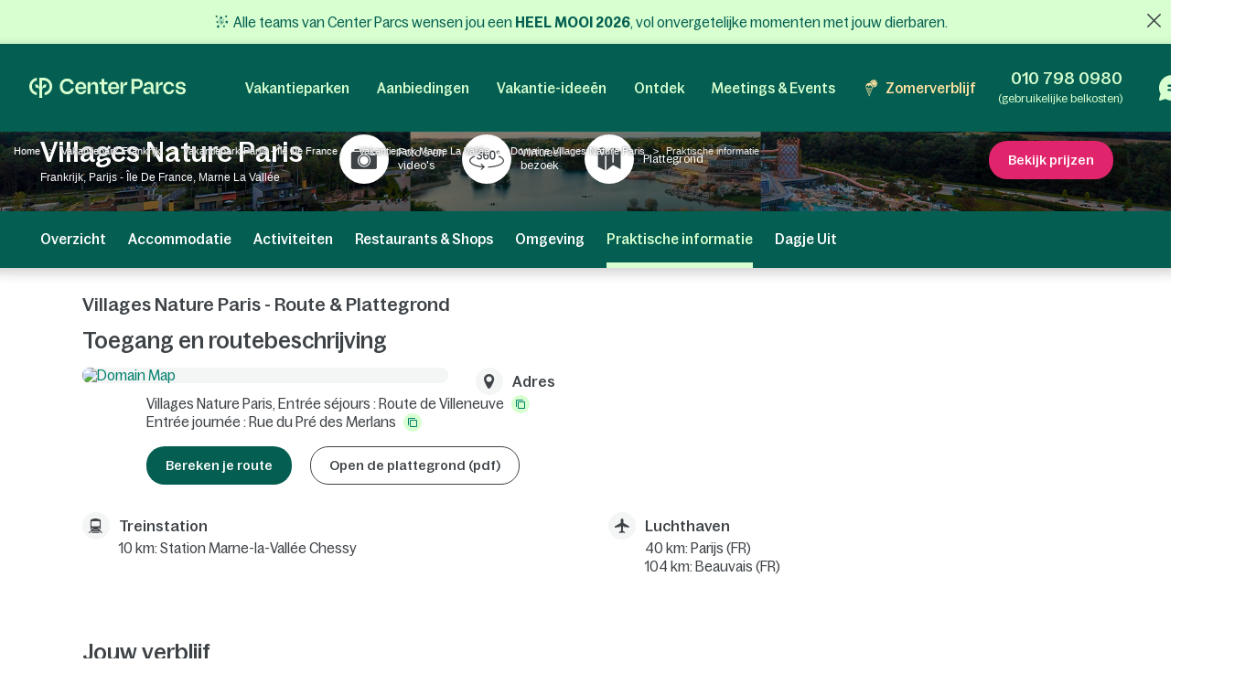

--- FILE ---
content_type: text/html; charset=UTF-8
request_url: https://www.centerparcs.nl/nl-nl/frankrijk/fp_VN_vakantiepark-villages-nature-paris/route
body_size: 76860
content:
  <!DOCTYPE html><html lang="nl" class="no-js"><head><meta charset="utf-8"><meta http-equiv="X-UA-Compatible" content="IE=edge,chrome=1"><meta name="viewport" content="width=device-width,initial-scale=1"><meta name="format-detection" content="telephone=no"><link rel="icon" type="image/png" href="https://ssa.centerparcs.com/17.2.0/assets/images/favicon/32-CP.png"><link rel="apple-touch-icon-precomposed" sizes="72x72" href="https://ssa.centerparcs.com/17.2.0/assets/images/favicon/72-CP.png"><link rel="dns-prefetch" href="https://static.centerparcs.com/132.2.0"><link rel="preconnect" href="https://photo.centerparcs.com"><link rel="preload" href="https://static.centerparcs.com/132.2.0/assets/fonts/icons.woff2" as="font" type="font/woff2" crossorigin><link rel="preload" href="https://ssa.centerparcs.com/17.2.0/assets/fonts/Bagoss-Regular.woff2" as="font" type="font/woff2" crossorigin><link rel="preload" href="https://ssa.centerparcs.com/17.2.0/assets/fonts/Bagoss-Medium.woff2" as="font" type="font/woff2" crossorigin><link rel="preload" href="https://ssa.centerparcs.com/17.2.0/assets/fonts/Bagoss-SemiBold.woff2" as="font" type="font/woff2" crossorigin><link rel="preconnect" href="https://player.vimeo.com"><link rel="preconnect" href="https://i.vimeocdn.com"><link rel="preconnect" href="https://f.vimeocdn.com"><link rel="canonical" href="https://www.centerparcs.nl/nl-nl/frankrijk/fp_VN_vakantiepark-villages-nature-paris/route"><title>Route & Plattegrond Villages Nature Paris | Center Parcs</title><meta name="description" content="route Villages Nature Paris - Marne La Vallée"><meta name="robots" content="index,follow"><meta name="p:domain_verify" content="690f707332fd117742ff4191c68ee0ee"><script type="text/javascript">   let kameleoonStatus = ""; pushKameleoonStatus = (kameleoonTypeEvent, detail) => { const kamInt = window.setInterval(() => { if (window.dataLayer) { window.dataLayer.push({ event: kameleoonTypeEvent, kameleoonStatus: detail }); window.clearInterval(kamInt) } }, 200) }; window.addEventListener("Kameleoon::Started", function (event) { kameleoonStatus = "STARTED"; const newVisitor = event.detail.newVisitorCode; if (newVisitor) { pushKameleoonStatus("kameleoonStatus", kameleoonStatus); } }); window.addEventListener("Kameleoon::Aborted", function (event) { kameleoonStatus = event.detail.reason; pushKameleoonStatus("kameleoonStatus", kameleoonStatus); }); </script><script type="text/javascript">      // Duration in milliseconds to wait while the Kameleoon application file is loaded      var kameleoonLoadingTimeout = 1000;      window.kameleoonQueue = window.kameleoonQueue || [];      window.kameleoonStartLoadTime = new Date().getTime();      if (! document.getElementById("kameleoonLoadingStyleSheet") && ! window.kameleoonDisplayPageTimeOut)      {          var kameleoonS = document.getElementsByTagName("script")[0];          var kameleoonCc = "* { visibility: hidden !important; background-image: none !important; }";          var kameleoonStn = document.createElement("style");          kameleoonStn.type = "text/css";          kameleoonStn.id = "kameleoonLoadingStyleSheet";          if (kameleoonStn.styleSheet)          {              kameleoonStn.styleSheet.cssText = kameleoonCc;          }          else          {              kameleoonStn.appendChild(document.createTextNode(kameleoonCc));          }          kameleoonS.parentNode.insertBefore(kameleoonStn, kameleoonS);          window.kameleoonDisplayPage = function(fromEngine)          {              if (!fromEngine)              {                  window.kameleoonTimeout = true;              }              if (kameleoonStn.parentNode)              {                  kameleoonStn.parentNode.removeChild(kameleoonStn);              }          };          window.kameleoonDisplayPageTimeOut = window.setTimeout(window.kameleoonDisplayPage, kameleoonLoadingTimeout);      }  </script><script type="didomi/javascript" src="//58l74mo6cs.kameleoon.io/kameleoon.js" async="true" fetchpriority="high"></script><link rel="stylesheet" type="text/css" href="https://static.centerparcs.com/132.2.0/assets/stylesheets/icons.css"><link rel="stylesheet" type="text/css" href="https://ssa.centerparcs.com/17.2.0/assets/stylesheets/common.css"><link rel="stylesheet" type="text/css" href="https://static.centerparcs.com/132.2.0/assets/stylesheets/main.css"><link rel="stylesheet" type="text/css" href="https://static.centerparcs.com/132.2.0/assets/stylesheets/critical/product/critical-common.css"><link rel="stylesheet" type="text/css" href="https://static.centerparcs.com/132.2.0/assets/stylesheets/critical/product/critical-practical-infos.css"><link rel="preload" href="https://static.centerparcs.com/132.2.0/assets/stylesheets/product/practical-infos.css" as="style" onload="this.onload=null;this.rel='stylesheet'"><link rel="preload" href="https://ic.centerparcs.com/16.0.3/assets/stylesheets/icons.css" as="style" onload="this.rel='stylesheet';this.onload=null"><link href="https://ic.centerparcs.com/16.0.3/assets/stylesheets/connector.css" rel="preload" as="style" onload="this.rel='stylesheet';this.onload=null"><script>var TRACKING_PAGEVIEW = {}; var TRACKING_accomm_view_item_list = []; </script>
<script>(window.BOOMR_mq=window.BOOMR_mq||[]).push(["addVar",{"rua.upush":"false","rua.cpush":"false","rua.upre":"false","rua.cpre":"false","rua.uprl":"false","rua.cprl":"false","rua.cprf":"false","rua.trans":"SJ-1f3f8828-293b-4c83-885f-ea1e7b5357d5","rua.cook":"false","rua.ims":"false","rua.ufprl":"false","rua.cfprl":"false","rua.isuxp":"false","rua.texp":"norulematch","rua.ceh":"false","rua.ueh":"false","rua.ieh.st":"0"}]);</script>
                              <script>!function(e){var n="https://s.go-mpulse.net/boomerang/";if("False"=="True")e.BOOMR_config=e.BOOMR_config||{},e.BOOMR_config.PageParams=e.BOOMR_config.PageParams||{},e.BOOMR_config.PageParams.pci=!0,n="https://s2.go-mpulse.net/boomerang/";if(window.BOOMR_API_key="TVZJK-8Q4WC-AQWDU-JSVHN-VS85U",function(){function e(){if(!r){var e=document.createElement("script");e.id="boomr-scr-as",e.src=window.BOOMR.url,e.async=!0,o.appendChild(e),r=!0}}function t(e){r=!0;var n,t,a,i,d=document,O=window;if(window.BOOMR.snippetMethod=e?"if":"i",t=function(e,n){var t=d.createElement("script");t.id=n||"boomr-if-as",t.src=window.BOOMR.url,BOOMR_lstart=(new Date).getTime(),e=e||d.body,e.appendChild(t)},!window.addEventListener&&window.attachEvent&&navigator.userAgent.match(/MSIE [67]\./))return window.BOOMR.snippetMethod="s",void t(o,"boomr-async");a=document.createElement("IFRAME"),a.src="about:blank",a.title="",a.role="presentation",a.loading="eager",i=(a.frameElement||a).style,i.width=0,i.height=0,i.border=0,i.display="none",o.appendChild(a);try{O=a.contentWindow,d=O.document.open()}catch(_){n=document.domain,a.src="javascript:var d=document.open();d.domain='"+n+"';void 0;",O=a.contentWindow,d=O.document.open()}if(n)d._boomrl=function(){this.domain=n,t()},d.write("<bo"+"dy onload='document._boomrl();'>");else if(O._boomrl=function(){t()},O.addEventListener)O.addEventListener("load",O._boomrl,!1);else if(O.attachEvent)O.attachEvent("onload",O._boomrl);d.close()}function a(e){window.BOOMR_onload=e&&e.timeStamp||(new Date).getTime()}if(!window.BOOMR||!window.BOOMR.version&&!window.BOOMR.snippetExecuted){window.BOOMR=window.BOOMR||{},window.BOOMR.snippetStart=(new Date).getTime(),window.BOOMR.snippetExecuted=!0,window.BOOMR.snippetVersion=14,window.BOOMR.url=n+"TVZJK-8Q4WC-AQWDU-JSVHN-VS85U";var i=document.currentScript||document.getElementsByTagName("script")[0],o=i.parentNode,r=!1,d=document.createElement("link");if(d.relList&&"function"==typeof d.relList.supports&&d.relList.supports("preload")&&"as"in d)window.BOOMR.snippetMethod="p",d.href=window.BOOMR.url,d.rel="preload",d.as="script",d.addEventListener("load",e),d.addEventListener("error",function(){t(!0)}),setTimeout(function(){if(!r)t(!0)},3e3),BOOMR_lstart=(new Date).getTime(),o.appendChild(d);else t(!1);if(window.addEventListener)window.addEventListener("load",a,!1);else if(window.attachEvent)window.attachEvent("onload",a)}}(),"".length>0)if(e&&"performance"in e&&e.performance&&"function"==typeof e.performance.setResourceTimingBufferSize)e.performance.setResourceTimingBufferSize();!function(){if(BOOMR=e.BOOMR||{},BOOMR.plugins=BOOMR.plugins||{},!BOOMR.plugins.AK){var n="false"=="true"?1:0,t="",a="bu5etuyxhwsew2kzts2q-f-7bc5b0f63-clientnsv4-s.akamaihd.net",i="false"=="true"?2:1,o={"ak.v":"39","ak.cp":"667821","ak.ai":parseInt("434755",10),"ak.ol":"0","ak.cr":8,"ak.ipv":4,"ak.proto":"h2","ak.rid":"320e9b19","ak.r":47376,"ak.a2":n,"ak.m":"a","ak.n":"essl","ak.bpcip":"13.58.73.0","ak.cport":35546,"ak.gh":"23.200.85.102","ak.quicv":"","ak.tlsv":"tls1.3","ak.0rtt":"","ak.0rtt.ed":"","ak.csrc":"-","ak.acc":"","ak.t":"1767480501","ak.ak":"hOBiQwZUYzCg5VSAfCLimQ==Kc5YGCsV0J2gZ/C57jaIMgylXJHP0DzqJ2/Dz38HpjRF0eY3a79hilEbdYPB1HsJK4PLs0YHrDWzeyGAXkSOV+9w9DbP8f6Jah4Fmh2SkXZEogRr7jPVNVE/yCTpwRR4xeWV0/3GemdcdnU6jx0paHOQglZUNHbqFGrx0jYfxksF+AATBdDblKh/5I/0WRyYZD2ej8JDAiseZVCtGtEnuP1ZWigwNufd9aMOHBaXtL2a/lj02eETEAsLekDH+ATX2lJ+YwPXfnb9l3s7iLxG/gu/3Z477b4OvRJJxTb/OZPXEtfQExg6DFf5qZecNMpiGMg17jHsKlNPIOyfY0JIECVED8lTFEr654wJ0+Jk3qS/lW5ZEIk/2x7I72gNzpV3L5iEy0PjZOybh0l0mBih9TxSv5ggvdi2uhI3yrI0Zg4=","ak.pv":"139","ak.dpoabenc":"","ak.tf":i};if(""!==t)o["ak.ruds"]=t;var r={i:!1,av:function(n){var t="http.initiator";if(n&&(!n[t]||"spa_hard"===n[t]))o["ak.feo"]=void 0!==e.aFeoApplied?1:0,BOOMR.addVar(o)},rv:function(){var e=["ak.bpcip","ak.cport","ak.cr","ak.csrc","ak.gh","ak.ipv","ak.m","ak.n","ak.ol","ak.proto","ak.quicv","ak.tlsv","ak.0rtt","ak.0rtt.ed","ak.r","ak.acc","ak.t","ak.tf"];BOOMR.removeVar(e)}};BOOMR.plugins.AK={akVars:o,akDNSPreFetchDomain:a,init:function(){if(!r.i){var e=BOOMR.subscribe;e("before_beacon",r.av,null,null),e("onbeacon",r.rv,null,null),r.i=!0}return this},is_complete:function(){return!0}}}}()}(window);</script></head><body class="languageSite-NL languageSite-BNG frontFlexBar hasSearch criticals"><a class="skipNav-button u-Visible-desktop js-skipNav" href="#">Overslaan en naar de inhoud gaan</a><noscript><iframe src="//www.centerparcs.nl/metrics-nl/ns.html?id=GTM-MT2LZPB" height="0" width="0" style="display:none;visibility:hidden"></iframe></noscript><script>var filterHebergementsType = {};</script><div class="cp-overlay below-header"></div><div class="cp-overlay above-header"></div><section id="mainContainer" itemscope itemtype="https://schema.org/Product" class=""><div class="announcementBar js-announcementBar" id="announcementBar"><div class="announcementMessage BANNER_TOP_PM js-announcementMessage" data-linksrc="" data-linktarget="" data-textcontent="Alle teams van Center Parcs wensen jou&lt;strong&gt;&amp;nbsp;&lt;/strong&gt;een &lt;strong data-start=&quot;180&quot; data-end=&quot;198&quot;&gt;HEEL MOOI 2026&lt;/strong&gt;, vol onvergetelijke momenten met jouw dierbaren."><div class="announcementMessage-content"><svg xmlns="http://www.w3.org/2000/svg" xml:space="preserve" id="Calque_2_00000164500930936192091040000013591090698458184841_" x="0" y="0" style="enable-background:new 0 0 60 60" version="1.1" viewBox="0 0 60 60"><path d="m22.9 15.4-.5 3.4c-.1.3.1.6.4.8.2.1.3.2.5.2.1 0 .2 0 .4-.1l3.1-1.7 3.1 1.6c.3.1.6.1.9-.1s.4-.5.3-.9l-.6-3.4 2.5-2.5c.2-.2.3-.6.2-.9-.1-.3-.4-.5-.7-.6l-3.5-.4-1.6-3.1c-.2-.3-.5-.5-.8-.5s-.6.2-.8.5l-1.5 3.2-3.4.6c-.3.1-.6.3-.7.6s0 .7.2.9l2.5 2.4zM57.8 30.1c-.1-.3-.4-.6-.7-.6l-3.5-.4L52 26c-.2-.3-.5-.5-.8-.5s-.6.2-.8.5l-1.5 3.2-3.4.6c-.4.1-.6.3-.7.6-.1.3 0 .7.2.9l2.5 2.4L47 37c0 .3.1.6.3.8.1.1.4.2.6.2.1 0 .3 0 .4-.1l3.1-1.7 3.1 1.6c.3.1.7.1.9-.1.3-.2.4-.5.3-.9l-.6-3.4 2.5-2.5c.2-.2.3-.5.2-.8zM45.9 8.9l-.4 2.3c-.1.3.1.7.4.8.1.1.3.2.5.2.1 0 .3 0 .4-.1l2-1.1 2.1 1c.3.1.6.1.9-.1.3-.2.4-.5.3-.9l-.4-2.3 1.6-1.6c.2-.2.3-.6.2-.9s-.4-.5-.7-.6l-2.3-.3-1.1-2.1c-.2-.3-.5-.5-.8-.5s-.6.2-.8.5l-1 2.1-2.3.4c-.3.1-.6.3-.7.6-.1.3 0 .7.2.9l1.9 1.7zM9.1 12.2c.3.1.6.1.9-.1.3-.2.4-.5.3-.9L10 9l1.6-1.6c.2-.2.3-.6.2-.9s-.3-.5-.7-.6l-2.3-.3-1.1-2.1C7.6 3.2 7.3 3 7 3c-.4 0-.7.2-.8.5l-1 2.1-2.3.4c-.3.1-.6.3-.7.6-.1.3 0 .7.2.9l1.7 1.6-.4 2.3c0 .3.1.6.4.8l.4.2c.1 0 .3 0 .5-.1l2-1.1 2.1 1zM43.8 49l-2.3-.3-1.1-2.1c-.2-.3-.5-.5-.8-.5s-.6.2-.8.5l-1 2.1-2.3.4c-.4.1-.6.3-.7.6-.1.3 0 .7.2.9l1.7 1.6-.4 2.3c-.1.4 0 .7.4.9.2.1.3.1.5.1.1 0 .3 0 .4-.1l2-1.1 2.1 1c.3.1.6.1.9-.1.3-.2.4-.5.3-.9l-.4-2.3 1.6-1.6c.2-.2.3-.5.3-.8-.1-.4-.3-.5-.6-.6zM7.6 36.6c.1.1.3.2.5.2.1 0 .3 0 .4-.1l2-1.1 2.1 1c.3.1.7.1.9-.1.3-.2.4-.5.3-.9l-.4-2.3 1.6-1.6c.2-.2.3-.6.2-.9s-.3-.6-.7-.6l-2.3-.3-1.1-2.1c-.2-.3-.5-.5-.8-.5s-.6.1-.8.5l-1 2.1-2.3.4c-.2.1-.4.3-.5.7-.1.3 0 .7.2.9l1.7 1.6-.4 2.3c0 .3.1.6.4.8zM19.6 49.3l-3.5-.4-1.6-3.1c-.2-.3-.5-.5-.8-.5s-.6.2-.8.5L11.4 49l-3.4.5c-.3.1-.6.3-.7.6s0 .7.2.9l2.5 2.4-.5 3.4c-.1.3.1.7.4.8.1.1.3.2.5.2.1 0 .3 0 .4-.1l3.1-1.7 3.1 1.6c.3.1.6.1.9-.1.3-.2.4-.5.3-.9l-.6-3.4 2.5-2.5c.2-.2.3-.6.2-.9-.1-.2-.4-.5-.7-.5zM36.2 5.6c.5 0 .9-.4.9-.9s-.4-.9-.9-.9-.9.4-.9.9c0 .6.4.9.9.9zM45.8 22.2c0 .5.4.9.9.9s.9-.4.9-.9-.4-.9-.9-.9-.9.4-.9.9z" class="st0"/><circle cx="10.1" cy="18.7" r=".9" class="st0"/><path d="M14.9 42.7c0 .5.4.9.9.9s.9-.4.9-.9-.4-.9-.9-.9-.9.4-.9.9zM51.6 50.9c-.5 0-.9.4-.9.9s.4.9.9.9.9-.4.9-.9-.4-.9-.9-.9zM31.4 35.7c.4-.3 1-.6 1.6-.9 2.2-1 4.2-.8 6.1.6.3.2.8.3 1-.1.2-.3.2-.7-.1-1-2.2-1.7-4.8-2-7.5-.8-.7.3-1.2.6-1.7 1 .8-3.7 3.2-11.8 9.1-14.4.4-.2.5-.6.4-.9-.2-.4-.5-.5-.9-.4-6 2.6-8.6 10.1-9.6 14.4-1.3-3.4-4.4-9-12.1-14.3-.3-.2-.8-.1-1 .2-.2.3-.1.8.2 1 6.5 4.5 9.6 9.2 11 12.4-1.5-1.1-3.6-1.9-6.6-1.1-.4.1-.6.5-.5.9.1.4.5.6.9.5 3.7-1.1 5.8.8 6.8 2.3-2.1-.6-5.8-.9-8.9 2.2-.3.3-.3.7 0 1 .1.1.3.2.5.2s.4-.1.5-.2c2.6-2.6 5.7-2.3 7.5-1.8-1.6.9-3.8 2.9-4.5 6.8-.1.4.1.7.5.8.5.1.8-.2.9-.6.9-5 4.6-6.3 5-6.4.4 0 2.8-.1 3.4 2.3.1.3.4.6.7.6.1 0 .2 0 .3-.1.4-.2.5-.5.4-.8-.7-2.2-2.1-3.1-3.4-3.4zM42.9 42.2c.5 0 .9-.4.9-.9s-.4-.9-.9-.9-.9.4-.9.9c.1.5.5.9.9.9zM29 52.6c-.5 0-.9.4-.9.9s.4.9.9.9.9-.4.9-.9-.4-.9-.9-.9zM18.8 3.9c.5 0 .9-.4.9-.9s-.4-.9-.9-.9-.9.4-.9.9.4.9.9.9zM55.3 19.6c.5 0 .9-.4.9-.9s-.4-.9-.9-.9-.9.4-.9.9.5.9.9.9z" class="st0"/><path d="M29.7 38.4c-.4 0-.7.3-.7.7v5.6c0 .4.3.7.7.7s.7-.3.7-.7v-5.6c0-.4-.3-.7-.7-.7zM39.1 27.3l-4.2 2.8c-.3.2-.5.6-.2 1 .1.2.4.3.6.3.1 0 .2 0 .4-.1l4.2-2.8c.3-.2.4-.6.2-1-.2-.3-.7-.4-1-.2zM29.7 25.1c-.4 0-.7.3-.7.7v2.1c0 .4.3.7.7.7s.7-.3.7-.7v-2.1c0-.4-.3-.7-.7-.7zM20.9 28.5c.2.1.3.1.4.1.2 0 .4-.1.6-.3.2-.3.1-.8-.2-1l-4.2-2.8c-.3-.2-.8-.1-1 .2-.2.3-.1.8.2 1l4.2 2.8z" class="st0"/></svg>Alle teams van Center Parcs wensen jou<strong>&nbsp;</strong>een <strong data-start="180" data-end="198">HEEL MOOI 2026</strong>, vol onvergetelijke momenten met jouw dierbaren.</div></div><span class="announcementBar-close js-announcementBarClose api_toggle js-Tracking--link" data-tracking="{&quot;clickCode&quot;:&quot;clickBannerFAQClose&quot;,&quot;gaCategory&quot;:&quot;Product Practical Infos&quot;,&quot;gaAction&quot;:&quot;BannerFAQ&quot;,&quot;gaLabel&quot;:&quot;BannerFAQ-Close&quot;,&quot;gaValue&quot;:1,&quot;event&quot;:&quot;clickEvent&quot;}"></span></div><header id="js-header" class="header"><div class="headerTop"><div class="headerLogo-container"><a href="https://www.centerparcs.nl" class="headerLogo headerLogo--cpe js-Tracking--link" data-tracking='{"clickCode":"clickLogo","gaCategory":"Product Practical Infos","gaAction":"Logo","gaLabel":"click","gaValue":1}'><svg  class="headerLogo-img u-Visible-desktop"width="202" height="26" viewBox="0 0 202 26" xmlns="http://www.w3.org/2000/svg" fill="none"><path d="M9.594 18.872c-3.551-.626-6.183-3.83-6.183-7.609 0-3.78 2.632-6.983 6.183-7.609.061-.01.105-.064.105-.127v-3.312c0-.078-.066-.14-.141-.13-2.55.314-4.906 1.558-6.669 3.534-1.862 2.089-2.888 4.803-2.888 7.646 0 2.842 1.026 5.556 2.888 7.645 1.761 1.975 4.114 3.218 6.668 3.534.074.009.141-.053.141-.13v-3.312c0-.063-.045-.117-.105-.127l.001-.003zM18.695.001h-5.46c-.069 0-.125.058-.125.13v12.847c0 .069-.052.127-.119.13h-.011c-.059.004-.114-.039-.128-.099-.729-3.049-1.914-4.298-4.058-4.298h-1.243c-.079 0-.139.076-.123.157l1.011 3.796c.012.06.063.104.123.104h.492c2.865 0 4.056 1.041 4.056 3.841v5.645l-.005.292c-.016.65-.084 2.247-.378 3.288-.024.082.037.165.121.165h3.935c.083 0 .144-.082.121-.165-.27-.954-.349-2.372-.373-3.105l-.01-.612v-5.515c.001-2.796 1.194-3.836 4.056-3.836h.492c.059 0 .111-.044.123-.104l1.011-3.796c.016-.081-.043-.157-.123-.157h-1.243c-2.144 0-3.329 1.248-4.058 4.298-.015.06-.068.103-.127.099h-.011c-.067-.004-.118-.06-.119-.13v-9.304c0-.072.056-.13.125-.13h2.049c4.146 0 7.521 3.462 7.524 7.716 0 2.063-.773 4.003-2.177 5.463-1.105 1.149-2.485 1.889-4.006 2.153-.061.01-.105.064-.105.127v3.31c0 .078.066.14.141.131 2.404-.296 4.658-1.427 6.382-3.219 2.049-2.129 3.177-4.959 3.174-7.968-.003-6.207-4.908-11.257-10.933-11.257l-.001.001zM66.916 5.23c-4.416 0-7.558 3.352-7.558 8.084 0 4.732 3.142 8.143 7.558 8.143 3.448 0 6.049-2.099 6.57-4.932.015-.08-.046-.154-.124-.154h-3.064c-.057 0-.106.041-.121.098-.3 1.138-1.499 2.165-3.26 2.165-2.471 0-3.88-1.64-4.12-4.09-.007-.077.052-.144.126-.144h10.578c.069 0 .125-.058.125-.13v-1.134c0-4.997-3.001-7.908-6.709-7.908l-.001.001zm-3.984 6.791c-.078 0-.137-.073-.124-.153.375-2.207 1.699-3.669 3.995-3.669 1.996 0 3.339 1.521 3.501 3.682.006.076-.053.14-.126.14h-7.246zM180.374 8.198c1.771 0 3.11 1.124 3.407 2.657.012.062.062.105.122.105h3.061c.076 0 .137-.072.125-.152-.513-3.215-3.146-5.581-6.602-5.581-4.444 0-7.558 3.352-7.558 8.084 0 4.732 3.114 8.143 7.558 8.143 3.484 0 6.089-2.336 6.602-5.522.012-.08-.047-.152-.125-.152h-3.06c-.06 0-.111.046-.122.108-.271 1.503-1.584 2.597-3.408 2.597-2.379 0-4.077-2.116-4.077-5.173s1.698-5.115 4.077-5.115zM160.419 16.91v-5.677c0-3.804-1.816-5.884-6.074-5.884-3.701 0-5.792 1.799-6.393 4.619-.015.069.029.14.095.156l2.951.69c.067.015.133-.028.15-.098.396-1.705 1.39-2.573 3.071-2.573 2.067 0 2.849 1.138 2.849 3.121v.91c0 .072-.056.13-.125.13h-4.415c-3.727 0-5.322 1.984-5.322 4.714 0 2.992 1.847 4.291 4.476 4.291 2.63 0 4.212-1.428 4.989-3.799.032-.099.121-.167.221-.167.129 0 .234.107.234.242.004.832.228 3.533 2.969 3.533.464.005.99-.066 1.586-.222.056-.014.095-.067.095-.126l.026-2.197c0-.076-.06-.136-.132-.131-1.024.068-1.244-.37-1.252-1.532h.001zm-3.507-1.678c0 1.918-1.565 3.349-3.914 3.349-1.91 0-2.567-.942-2.567-2.048 0-1.268.97-1.918 2.662-1.918h3.694c.069 0 .125.058.125.13v.487zM139.55 1.478h-7.421c-.07 0-.125.058-.125.13v19.248c0 .072.055.13.125.13h3.318c.069 0 .125-.058.125-.13v-6.176c0-.072.055-.13.125-.13h3.975c4.415 0 6.826-2.796 6.826-6.503 0-4.357-2.286-6.568-6.951-6.568l.003-.001zm-.283 10.014h-3.569c-.069 0-.125-.058-.125-.13v-6.599c0-.072.056-.13.125-.13h3.537c2.787 0 3.758 1.073 3.758 3.447 0 2.373-1.096 3.413-3.727 3.413l.001-.001zM109.33 5.23c-4.4 0-7.53 3.339-7.53 8.054 0 4.716 3.131 8.112 7.53 8.112 3.434 0 6.027-2.09 6.545-4.912.015-.08-.045-.154-.123-.154h-3.052c-.057 0-.107.041-.122.098-.298 1.133-1.493 2.157-3.247 2.157-2.463 0-3.865-1.634-4.105-4.073-.008-.077.052-.144.126-.144h10.537c.069 0 .125-.058.125-.13v-1.129c0-4.979-2.99-7.878-6.684-7.878v-.001zm-3.97 6.765c-.078 0-.137-.073-.123-.153.374-2.2 1.692-3.655 3.98-3.655 1.988 0 3.327 1.516 3.489 3.667.006.076-.053.14-.126.14h-7.218l-.002.001zM100.859 17.871c0-.087-.08-.149-.161-.125-.63.189-1.226.319-1.894.319-1.465 0-2.022-.777-2.022-2.267v-7.008c0-.072.056-.13.125-.13h3.826c.069 0 .125-.058.125-.13v-2.696c0-.072-.056-.13-.125-.13h-3.826c-.069 0-.125-.058-.125-.13v-3.856c0-.072-.056-.13-.125-.13h-3.089c-.069 0-.125.058-.125.13v3.854c0 .072-.056.13-.125.13h-2.891c-.069 0-.125.058-.125.13v2.696c0 .072.056.13.125.13h2.891c.069 0 .125.058.125.13v7.493c0 2.849 1.372 5.05 4.582 5.05 1.201 0 1.921-.131 2.742-.374.055-.015.092-.068.092-.126v-2.963.001zM84.237 5.314c-2.439 0-4.298 1.548-5.132 4.303-.021.071-.083.118-.155.118-.09 0-.162-.076-.162-.168v-3.735c0-.072-.056-.13-.125-.13h-3.099c-.069 0-.125.058-.125.13v15.02c0 .072.056.13.125.13h3.099c.069 0 .125-.058.125-.13v-8.515c0-2.309 1.566-3.87 3.82-3.87 2.035 0 2.818 1.365 2.818 3.219v9.168c0 .072.056.13.125.13h3.099c.069 0 .125-.058.125-.13v-10.078c0-3.317-1.472-5.463-4.54-5.463h.002zM57.536 13.846h-3.332c-.059 0-.11.045-.123.105l-.08.345-.056.192-.011.033c-.67 2.12-2.599 3.456-5.085 3.456-3.573 0-5.883-2.724-5.883-6.94 0-2.016.59-3.691 1.709-4.844 1.042-1.075 2.501-1.643 4.218-1.643h.056c2.381.024 4.24 1.347 4.837 3.404l.072.273c.014.059.063.102.123.102h3.35c.078 0 .136-.072.124-.152l-.058-.329h-.002c-.374-1.949-1.304-3.601-2.711-4.797-1.523-1.295-3.49-1.979-5.687-1.979-2.715 0-5.166 1.005-6.902 2.83-1.737 1.826-2.693 4.403-2.693 7.26 0 6.059 3.965 10.291 9.643 10.291 2.162 0 4.127-.721 5.68-2.085 1.252-1.099 2.157-2.548 2.663-4.237h.004c.108-.314.219-.864.27-1.131.015-.081-.044-.156-.124-.156l-.001.003zM201.997 16.695c0-6.555-9.54-3.263-9.54-6.731 0-1.293 1.076-2.205 2.944-2.205 1.991 0 3.226 1.01 3.361 2.701.005.068.059.121.125.121h2.946c.074 0 .132-.067.126-.143-.286-3.209-2.675-5.208-6.302-5.208-4.048 0-6.511 1.97-6.511 4.88 0 6.379 9.541 3.028 9.541 6.674 0 .499-.194.953-.56 1.313-.213.201-.832.665-2.07.761-.278.015-.535.008-.77-.017-2.831-.207-3.22-2.396-3.273-2.932-.006-.067-.061-.118-.125-.118h-3.022c-.077 0-.135.071-.124.149.023.162.064.427.114.633.158.712.486 1.775 1.135 2.597h.001c.65.85 1.604 1.485 2.809 1.869 0 0 .98.347 2.42.414l.043.001c.859.036 1.879-.03 2.951-.328l.144-.042.12-.035c2.232-.698 3.52-2.248 3.52-4.353h-.003zM166.846 5.703c.07 0 .125.058.125.13v4.289c0 .085.061.155.141.164.08.009.154-.045.173-.126.844-3.578 2.208-4.619 4.302-4.619h1.069c.083 0 .144.082.122.166l-.983 3.659c-.015.057-.065.095-.122.095h-.367c-3.088 0-4.336 1.134-4.336 4.244v7.093c0 .072-.056.13-.125.13h-3.086c-.07 0-.126-.058-.126-.13v-14.964c0-.072.056-.13.126-.13h3.0869999999999997zM121.091 5.703c.07 0 .125.058.125.13v4.289c0 .085.061.155.142.164.079.009.153-.045.172-.126.844-3.578 2.208-4.619 4.302-4.619h1.07c.083 0 .143.082.121.166l-.983 3.659c-.015.057-.064.095-.121.095h-.368c-3.088 0-4.336 1.134-4.336 4.244v7.093c0 .072-.055.13-.125.13h-3.086c-.07 0-.125-.058-.125-.13v-14.964c0-.072.055-.13.125-.13h3.0869999999999997z" fill="#D7FFD0"/></svg><svg  class="headerLogo-img u-Hidden-desktop"width="120" height="106" viewBox="0 0 120 106" xmlns="http://www.w3.org/2000/svg" fill="none"><path d="M38.855 76.435c-14.381-2.536-25.041-15.511-25.041-30.819s10.66-28.283 25.041-30.819c.246-.042.426-.26.426-.515v-13.413c0-.318-.266-.568-.572-.526-10.329 1.27-19.871 6.311-27.012 14.313-7.541 8.461-11.698 19.452-11.698 30.965 0 11.512 4.157 22.504 11.698 30.965 7.13 7.998 16.662 13.032 27.007 14.313.301.036.572-.213.572-.526v-13.412c0-.255-.181-.474-.426-.516l.005-.01zM75.715.005h-22.113c-.281 0-.506.234-.506.526v52.031c0 .281-.211.516-.481.526h-.045c-.241.016-.461-.156-.517-.401-2.953-12.35-7.752-17.406-16.437-17.406h-5.034c-.321 0-.562.307-.496.635l4.097 15.376c.05.245.256.422.496.422h1.991c11.603 0 16.427 4.218 16.427 15.558v22.863l-.02 1.182c-.065 2.635-.341 9.101-1.529 13.319-.095.333.15.666.491.666h15.935c.336 0 .582-.333.491-.666-1.093-3.864-1.414-9.607-1.509-12.575l-.04-2.478v-22.337c.005-11.325 4.834-15.537 16.427-15.537h1.991c.241 0 .451-.177.496-.422l4.097-15.376c.065-.328-.175-.635-.496-.635h-5.034c-8.685 0-13.483 5.056-16.437 17.406-.06.245-.276.416-.516.401h-.045c-.271-.016-.476-.245-.481-.526v-37.681c0-.291.226-.526.507-.526h8.298c16.793 0 30.462 14.022 30.472 31.251 0 8.357-3.129 16.214-8.815 22.123-4.478 4.655-10.064 7.649-16.226 8.721-.246.042-.426.26-.426.516v13.407c0 .318.266.568.572.531 9.738-1.197 18.864-5.779 25.849-13.038 8.298-8.622 12.866-20.082 12.856-32.271-.01-25.138-19.876-45.59-44.281-45.59l-.005.005z" fill="#E9E9E9"/></svg></a></div><button type="button" class="headerButton js-header-close u-Hidden-desktop js-ripple" aria-label="Sluiten"><i class="icon icon-close" aria-hidden="true"></i></button></div><div class="headerContent"><ul class="topNav"><li class="topNav-item has-subnav"><a class="topNav-title js-subnav-open" href="#topNav1" data-open="#topNav1" data-tracking='{"clickCode":"clickHeaderMenu","gaCategory":"Product Practical Infos","gaAction":"Header Menu","gaLabel":"Vakantieparken","gaValue":1}'>Vakantieparken</a><div class="topNav-item-content topNav-item-content--domains" id="topNav1"><button type="button" class="topNav-close headerButton js-subnav-close u-Hidden-desktop js-ripple" aria-label="back"><i class="icon icon-arrow2" aria-hidden="true"></i></button><div class="topNav-title u-Hidden-desktop" aria-hidden="true">Vakantieparken</div><div class="topNav-item-wrapper"><div class="headerMap js-header-map"><picture class="headerMap-img"><img class="lazy" data-src="https://static.centerparcs.com/132.2.0/assets/images/domainMap/maps_BNGD.svg" alt="Open de kaart"><noscript><img src="https://static.centerparcs.com/132.2.0/assets/images/domainMap/maps_BNGD.svg" alt="Open de kaart"></noscript></picture><button class="buttonContainer headerMap-btn js-open-map js-dialog-open js-Tracking--link" type="button" data-tracking='{&quot;clickCode&quot;:&quot;clickOpenInteractiveMap&quot;,&quot;gaCategory&quot;:&quot;Product Practical Infos&quot;,&quot;gaAction&quot;:&quot;ourDomainButton&quot;,&quot;gaLabel&quot;:&quot;Open de kaart&quot;,&quot;gaValue&quot;:1,&quot;popinName&quot;:&quot;Interactive Gmap&quot;,&quot;popinContainsFormInfos&quot;:true,&quot;formName&quot;:&quot;gmapGeoLocation-form&quot;,&quot;formHasStep&quot;:false}' data-code="gmapFancybox" data-target="#popinGmap" data-onOpen="gmap:initGmap"><span class="button button--greenLight">Open de kaart </span></button></div><ul class="topNav-list"><li class="topNav-list-item is-collapsible" id="subnav-NL"><a class="topNav-list-title js-sublist-toggle js-Tracking--link" href="https://www.centerparcs.nl/nl-nl/co_vakantiepark-nederland" data-open="#subnav-NL" data-tracking='{"clickCode":"clickHeaderMenu","gaCategory":"Product Practical Infos","gaAction":"Header Menu","gaLabel":"Nederland","gaValue":1}'>Nederland</a><ul class="topNav-list-content"><li class="topNav-list-content-item"><a class="topNav-list-link domainNav-HB js-Tracking--link" href="https://www.centerparcs.nl/nl-nl/nederland/fp_HB_vakantiepark-het-heijderbos" data-domain="{&quot;id&quot;:&quot;HB&quot;,&quot;label&quot;:&quot;Het Heijderbos&quot;,&quot;image&quot;:&quot;https:\/\/photos.centerparcs.com\/admin\/fp2\/photos\/43\/500x375\/AAA_154622_43.jpg&quot;,&quot;region&quot;:&quot;Limburg Nederland&quot;,&quot;country&quot;:&quot;Nederland&quot;,&quot;tag&quot;:&quot;&quot;,&quot;map&quot;:&quot;https:\/\/static.centerparcs.com\/132.2.0\/assets\/images\/maps\/LR-HB.svg&quot;}" data-tracking='{"clickCode":"clickHeaderMenu","gaCategory":"Product Practical Infos","gaAction":"Header Menu","gaLabel":"Het Heijderbos","gaValue":1}'>Het Heijderbos<div class="topNav-list-link-desc" aria-hidden="true">Limburg Nederland</div></a></li><li class="topNav-list-content-item"><a class="topNav-list-link domainNav-EH js-Tracking--link" href="https://www.centerparcs.nl/nl-nl/nederland/fp_EH_vakantiepark-de-eemhof" data-domain="{&quot;id&quot;:&quot;EH&quot;,&quot;label&quot;:&quot;De Eemhof&quot;,&quot;image&quot;:&quot;https:\/\/photos.centerparcs.com\/admin\/fp2\/photos\/43\/500x375\/AAA_154878_43.jpg&quot;,&quot;region&quot;:&quot;Flevoland&quot;,&quot;country&quot;:&quot;Nederland&quot;,&quot;tag&quot;:&quot;&quot;,&quot;map&quot;:&quot;https:\/\/static.centerparcs.com\/132.2.0\/assets\/images\/maps\/LR-EH.svg&quot;}" data-tracking='{"clickCode":"clickHeaderMenu","gaCategory":"Product Practical Infos","gaAction":"Header Menu","gaLabel":"De Eemhof","gaValue":1}'>De Eemhof<div class="topNav-list-link-desc" aria-hidden="true">Flevoland</div></a></li><li class="topNav-list-content-item"><a class="topNav-list-link domainNav-PZ js-Tracking--link" href="https://www.centerparcs.nl/nl-nl/nederland/fp_PZ_vakantiepark-port-zelande" data-domain="{&quot;id&quot;:&quot;PZ&quot;,&quot;label&quot;:&quot;Port Z\u00e9lande&quot;,&quot;image&quot;:&quot;&quot;,&quot;region&quot;:&quot;Zuid-Holland&quot;,&quot;country&quot;:&quot;Nederland&quot;,&quot;tag&quot;:&quot;&quot;,&quot;map&quot;:&quot;https:\/\/static.centerparcs.com\/132.2.0\/assets\/images\/maps\/LR-PZ.svg&quot;}" data-tracking='{"clickCode":"clickHeaderMenu","gaCategory":"Product Practical Infos","gaAction":"Header Menu","gaLabel":"Port Z\u00e9lande","gaValue":1}'>Port Zélande<div class="topNav-list-link-desc" aria-hidden="true">Zuid-Holland</div></a></li><li class="topNav-list-content-item"><a class="topNav-list-link domainNav-ZV js-Tracking--link" href="https://www.centerparcs.nl/nl-nl/nederland/fp_ZV_vakantiepark-park-zandvoort" data-domain="{&quot;id&quot;:&quot;ZV&quot;,&quot;label&quot;:&quot;Park Zandvoort&quot;,&quot;image&quot;:&quot;https:\/\/photos.centerparcs.com\/admin\/fp2\/photos\/43\/500x375\/AAA_154680_43.jpg&quot;,&quot;region&quot;:&quot;Noord-Holland&quot;,&quot;country&quot;:&quot;Nederland&quot;,&quot;tag&quot;:&quot;&quot;,&quot;map&quot;:&quot;https:\/\/static.centerparcs.com\/132.2.0\/assets\/images\/maps\/LR-ZV.svg&quot;}" data-tracking='{"clickCode":"clickHeaderMenu","gaCategory":"Product Practical Infos","gaAction":"Header Menu","gaLabel":"Park Zandvoort","gaValue":1}'>Park Zandvoort<div class="topNav-list-link-desc" aria-hidden="true">Noord-Holland</div></a></li><li class="topNav-list-content-item"><a class="topNav-list-link domainNav-MD js-Tracking--link" href="https://www.centerparcs.nl/nl-nl/nederland/fp_MD_vakantiepark-het-meerdal" data-domain="{&quot;id&quot;:&quot;MD&quot;,&quot;label&quot;:&quot;Het Meerdal&quot;,&quot;image&quot;:&quot;https:\/\/photos.centerparcs.com\/admin\/fp2\/photos\/43\/500x375\/AAA_153543_43.jpg&quot;,&quot;region&quot;:&quot;Limburg Nederland&quot;,&quot;country&quot;:&quot;Nederland&quot;,&quot;tag&quot;:&quot;&quot;,&quot;map&quot;:&quot;https:\/\/static.centerparcs.com\/132.2.0\/assets\/images\/maps\/LR-MD.svg&quot;}" data-tracking='{"clickCode":"clickHeaderMenu","gaCategory":"Product Practical Infos","gaAction":"Header Menu","gaLabel":"Het Meerdal","gaValue":1}'>Het Meerdal<div class="topNav-list-link-desc" aria-hidden="true">Limburg Nederland</div></a></li><li class="topNav-list-content-item"><a class="topNav-list-link domainNav-HH js-Tracking--link" href="https://www.centerparcs.nl/nl-nl/nederland/fp_HH_vakantiepark-de-huttenheugte" data-domain="{&quot;id&quot;:&quot;HH&quot;,&quot;label&quot;:&quot;De Huttenheugte&quot;,&quot;image&quot;:&quot;https:\/\/photos.centerparcs.com\/admin\/fp2\/photos\/43\/500x375\/AAA_155007_43.jpg&quot;,&quot;region&quot;:&quot;Drenthe&quot;,&quot;country&quot;:&quot;Nederland&quot;,&quot;tag&quot;:&quot;&quot;,&quot;map&quot;:&quot;https:\/\/static.centerparcs.com\/132.2.0\/assets\/images\/maps\/LR-HH.svg&quot;}" data-tracking='{"clickCode":"clickHeaderMenu","gaCategory":"Product Practical Infos","gaAction":"Header Menu","gaLabel":"De Huttenheugte","gaValue":1}'>De Huttenheugte<div class="topNav-list-link-desc" aria-hidden="true">Drenthe</div></a></li><li class="topNav-list-content-item"><a class="topNav-list-link domainNav-KV js-Tracking--link" href="https://www.centerparcs.nl/nl-nl/nederland/fp_KV_vakantiepark-de-kempervennen" data-domain="{&quot;id&quot;:&quot;KV&quot;,&quot;label&quot;:&quot;De Kempervennen&quot;,&quot;image&quot;:&quot;https:\/\/photos.centerparcs.com\/admin\/fp2\/photos\/43\/500x375\/AAA_154611_43.jpg&quot;,&quot;region&quot;:&quot;Noord-Brabant&quot;,&quot;country&quot;:&quot;Nederland&quot;,&quot;tag&quot;:&quot;&quot;,&quot;map&quot;:&quot;https:\/\/static.centerparcs.com\/132.2.0\/assets\/images\/maps\/LR-KV.svg&quot;}" data-tracking='{"clickCode":"clickHeaderMenu","gaCategory":"Product Practical Infos","gaAction":"Header Menu","gaLabel":"De Kempervennen","gaValue":1}'>De Kempervennen<div class="topNav-list-link-desc" aria-hidden="true">Noord-Brabant</div></a></li><li class="topNav-list-content-item"><a class="topNav-list-link domainNav-LH js-Tracking--link" href="https://www.centerparcs.nl/nl-nl/nederland/fp_LH_vakantiepark-limburgse-peel" data-domain="{&quot;id&quot;:&quot;LH&quot;,&quot;label&quot;:&quot;Limburgse Peel&quot;,&quot;image&quot;:&quot;https:\/\/photos.centerparcs.com\/admin\/fp2\/photos\/43\/500x375\/AAA_161428_43.jpg&quot;,&quot;region&quot;:&quot;Limburg Nederland&quot;,&quot;country&quot;:&quot;Nederland&quot;,&quot;tag&quot;:&quot;&quot;,&quot;map&quot;:&quot;https:\/\/static.centerparcs.com\/132.2.0\/assets\/images\/maps\/LR-LH.svg&quot;}" data-tracking='{"clickCode":"clickHeaderMenu","gaCategory":"Product Practical Infos","gaAction":"Header Menu","gaLabel":"Limburgse Peel","gaValue":1}'>Limburgse Peel<div class="topNav-list-link-desc" aria-hidden="true">Limburg Nederland</div></a></li><li class="topNav-list-content-item"><a class="topNav-list-link domainNav-SR js-Tracking--link" href="https://www.centerparcs.nl/nl-nl/nederland/fp_SR_vakantiepark-parc-sandur" data-domain="{&quot;id&quot;:&quot;SR&quot;,&quot;label&quot;:&quot;Parc Sandur&quot;,&quot;image&quot;:&quot;&quot;,&quot;region&quot;:&quot;Drenthe&quot;,&quot;country&quot;:&quot;Nederland&quot;,&quot;tag&quot;:&quot;&quot;,&quot;map&quot;:&quot;https:\/\/static.centerparcs.com\/132.2.0\/assets\/images\/maps\/LR-SR.svg&quot;}" data-tracking='{"clickCode":"clickHeaderMenu","gaCategory":"Product Practical Infos","gaAction":"Header Menu","gaLabel":"Parc Sandur","gaValue":1}'>Parc Sandur<div class="topNav-list-link-desc" aria-hidden="true">Drenthe</div></a></li><li class="topNav-list-content-item u-Hidden-desktop"><a class="topNav-list-link js-Tracking--link" href="https://www.centerparcs.nl/nl-nl/co_vakantiepark-nederland" title="Nederland:Alle vakantieparken" data-tracking='{"clickCode":"clickHeaderMenu","gaCategory":"Product Practical Infos","gaAction":"Header Menu","gaLabel":"Alle vakantieparken Nederland","gaValue":1}'>Alle vakantieparken</a></li></ul></li><li class="topNav-list-item is-collapsible" id="subnav-BE"><a class="topNav-list-title js-sublist-toggle js-Tracking--link" href="https://www.centerparcs.nl/nl-nl/co_vakantiepark-belgie" data-open="#subnav-BE" data-tracking='{"clickCode":"clickHeaderMenu","gaCategory":"Product Practical Infos","gaAction":"Header Menu","gaLabel":"Belgi\u00eb","gaValue":1}'>België</a><ul class="topNav-list-content"><li class="topNav-list-content-item"><a class="topNav-list-link domainNav-TH js-Tracking--link" href="https://www.centerparcs.nl/nl-nl/belgie/fp_TH_vakantiepark-terhills-resort" data-domain="{&quot;id&quot;:&quot;TH&quot;,&quot;label&quot;:&quot;Terhills Resort&quot;,&quot;image&quot;:&quot;https:\/\/photos.centerparcs.com\/admin\/fp2\/photos\/43\/500x375\/AAA_139868_43.jpg&quot;,&quot;region&quot;:&quot;Limburg&quot;,&quot;country&quot;:&quot;Belgi\u00eb&quot;,&quot;tag&quot;:&quot;&quot;,&quot;map&quot;:&quot;https:\/\/static.centerparcs.com\/132.2.0\/assets\/images\/maps\/LR-TH.svg&quot;}" data-tracking='{"clickCode":"clickHeaderMenu","gaCategory":"Product Practical Infos","gaAction":"Header Menu","gaLabel":"Terhills Resort","gaValue":1}'>Terhills Resort<div class="topNav-list-link-desc" aria-hidden="true">Limburg</div></a></li><li class="topNav-list-content-item"><a class="topNav-list-link domainNav-AR js-Tracking--link" href="https://www.centerparcs.nl/nl-nl/belgie/fp_AR_vakantiepark-les-ardennes" data-domain="{&quot;id&quot;:&quot;AR&quot;,&quot;label&quot;:&quot;Les Ardennes&quot;,&quot;image&quot;:&quot;https:\/\/photos.centerparcs.com\/admin\/fp2\/photos\/43\/500x375\/AAA_164817_43.jpg&quot;,&quot;region&quot;:&quot;Walloni\u00eb&quot;,&quot;country&quot;:&quot;Belgi\u00eb&quot;,&quot;tag&quot;:&quot;&quot;,&quot;map&quot;:&quot;https:\/\/static.centerparcs.com\/132.2.0\/assets\/images\/maps\/LR-AR.svg&quot;}" data-tracking='{"clickCode":"clickHeaderMenu","gaCategory":"Product Practical Infos","gaAction":"Header Menu","gaLabel":"Les Ardennes","gaValue":1}'>Les Ardennes<div class="topNav-list-link-desc" aria-hidden="true">Wallonië</div></a></li><li class="topNav-list-content-item"><a class="topNav-list-link domainNav-VM js-Tracking--link" href="https://www.centerparcs.nl/nl-nl/belgie/fp_VM_vakantiepark-de-vossemeren" data-domain="{&quot;id&quot;:&quot;VM&quot;,&quot;label&quot;:&quot;De Vossemeren&quot;,&quot;image&quot;:&quot;https:\/\/photos.centerparcs.com\/admin\/fp2\/photos\/43\/500x375\/AAA_154907_43.jpg&quot;,&quot;region&quot;:&quot;Limburg&quot;,&quot;country&quot;:&quot;Belgi\u00eb&quot;,&quot;tag&quot;:&quot;&quot;,&quot;map&quot;:&quot;https:\/\/static.centerparcs.com\/132.2.0\/assets\/images\/maps\/LR-VM.svg&quot;}" data-tracking='{"clickCode":"clickHeaderMenu","gaCategory":"Product Practical Infos","gaAction":"Header Menu","gaLabel":"De Vossemeren","gaValue":1}'>De Vossemeren<div class="topNav-list-link-desc" aria-hidden="true">Limburg</div></a></li><li class="topNav-list-content-item"><a class="topNav-list-link domainNav-EP js-Tracking--link" href="https://www.centerparcs.nl/nl-nl/belgie/fp_EP_vakantiepark-erperheide" data-domain="{&quot;id&quot;:&quot;EP&quot;,&quot;label&quot;:&quot;Erperheide&quot;,&quot;image&quot;:&quot;https:\/\/photos.centerparcs.com\/admin\/fp2\/photos\/43\/500x375\/AAA_154641_43.jpg&quot;,&quot;region&quot;:&quot;Limburg&quot;,&quot;country&quot;:&quot;Belgi\u00eb&quot;,&quot;tag&quot;:&quot;&quot;,&quot;map&quot;:&quot;https:\/\/static.centerparcs.com\/132.2.0\/assets\/images\/maps\/LR-EP.svg&quot;}" data-tracking='{"clickCode":"clickHeaderMenu","gaCategory":"Product Practical Infos","gaAction":"Header Menu","gaLabel":"Erperheide","gaValue":1}'>Erperheide<div class="topNav-list-link-desc" aria-hidden="true">Limburg</div></a></li><li class="topNav-list-content-item"><a class="topNav-list-link domainNav-HA js-Tracking--link" href="https://www.centerparcs.nl/nl-nl/belgie/fp_HA_vakantiepark-park-de-haan" data-domain="{&quot;id&quot;:&quot;HA&quot;,&quot;label&quot;:&quot;Park De Haan&quot;,&quot;image&quot;:&quot;https:\/\/photos.centerparcs.com\/admin\/fp2\/photos\/43\/500x375\/AAA_132373_43.jpg&quot;,&quot;region&quot;:&quot;West-Vlaanderen&quot;,&quot;country&quot;:&quot;Belgi\u00eb&quot;,&quot;tag&quot;:&quot;&quot;,&quot;map&quot;:&quot;https:\/\/static.centerparcs.com\/132.2.0\/assets\/images\/maps\/LR-HA.svg&quot;}" data-tracking='{"clickCode":"clickHeaderMenu","gaCategory":"Product Practical Infos","gaAction":"Header Menu","gaLabel":"Park De Haan","gaValue":1}'>Park De Haan<div class="topNav-list-link-desc" aria-hidden="true">West-Vlaanderen</div></a></li><li class="topNav-list-content-item u-Hidden-desktop"><a class="topNav-list-link js-Tracking--link" href="https://www.centerparcs.nl/nl-nl/co_vakantiepark-belgie" title="België:Alle vakantieparken" data-tracking='{"clickCode":"clickHeaderMenu","gaCategory":"Product Practical Infos","gaAction":"Header Menu","gaLabel":"Alle vakantieparken Belgi\u00eb","gaValue":1}'>Alle vakantieparken</a></li></ul></li><li class="topNav-list-item is-collapsible" id="subnav-DE"><a class="topNav-list-title js-sublist-toggle js-Tracking--link" href="https://www.centerparcs.nl/nl-nl/co_vakantiepark-duitsland" data-open="#subnav-DE" data-tracking='{"clickCode":"clickHeaderMenu","gaCategory":"Product Practical Infos","gaAction":"Header Menu","gaLabel":"Duitsland","gaValue":1}'>Duitsland</a><ul class="topNav-list-content"><li class="topNav-list-content-item"><a class="topNav-list-link domainNav-BS js-Tracking--link" href="https://www.centerparcs.nl/nl-nl/duitsland/fp_BS_vakantiepark-bispinger-heide" data-domain="{&quot;id&quot;:&quot;BS&quot;,&quot;label&quot;:&quot;Bispinger Heide&quot;,&quot;image&quot;:&quot;https:\/\/photos.centerparcs.com\/admin\/fp2\/photos\/43\/500x375\/AAA_137759_43.jpg&quot;,&quot;region&quot;:&quot;L\u00fcneburger Heide&quot;,&quot;country&quot;:&quot;Duitsland&quot;,&quot;tag&quot;:&quot;&quot;,&quot;map&quot;:&quot;https:\/\/static.centerparcs.com\/132.2.0\/assets\/images\/maps\/LR-BS.svg&quot;}" data-tracking='{"clickCode":"clickHeaderMenu","gaCategory":"Product Practical Infos","gaAction":"Header Menu","gaLabel":"Bispinger Heide","gaValue":1}'>Bispinger Heide<div class="topNav-list-link-desc" aria-hidden="true">Lüneburger Heide</div></a></li><li class="topNav-list-content-item"><a class="topNav-list-link domainNav-BT js-Tracking--link" href="https://www.centerparcs.nl/nl-nl/duitsland/fp_BT_vakantiepark-park-bostalsee" data-domain="{&quot;id&quot;:&quot;BT&quot;,&quot;label&quot;:&quot;Park Bostalsee&quot;,&quot;image&quot;:&quot;https:\/\/photos.centerparcs.com\/admin\/fp2\/photos\/43\/500x375\/AAA_138233_43.jpg&quot;,&quot;region&quot;:&quot;Saarland&quot;,&quot;country&quot;:&quot;Duitsland&quot;,&quot;tag&quot;:&quot;&quot;,&quot;map&quot;:&quot;https:\/\/static.centerparcs.com\/132.2.0\/assets\/images\/maps\/LR-BT.svg&quot;}" data-tracking='{"clickCode":"clickHeaderMenu","gaCategory":"Product Practical Infos","gaAction":"Header Menu","gaLabel":"Park Bostalsee","gaValue":1}'>Park Bostalsee<div class="topNav-list-link-desc" aria-hidden="true">Saarland</div></a></li><li class="topNav-list-content-item"><a class="topNav-list-link domainNav-SL js-Tracking--link" href="https://www.centerparcs.nl/nl-nl/duitsland/fp_SL_vakantiepark-park-hochsauerland" data-domain="{&quot;id&quot;:&quot;SL&quot;,&quot;label&quot;:&quot;Park Hochsauerland&quot;,&quot;image&quot;:&quot;https:\/\/photos.centerparcs.com\/admin\/fp2\/photos\/43\/500x375\/AAA_165942_43.jpg&quot;,&quot;region&quot;:&quot;Nordrhein-Westfalen&quot;,&quot;country&quot;:&quot;Duitsland&quot;,&quot;tag&quot;:&quot;&quot;,&quot;map&quot;:&quot;https:\/\/static.centerparcs.com\/132.2.0\/assets\/images\/maps\/LR-SL.svg&quot;}" data-tracking='{"clickCode":"clickHeaderMenu","gaCategory":"Product Practical Infos","gaAction":"Header Menu","gaLabel":"Park Hochsauerland","gaValue":1}'>Park Hochsauerland<div class="topNav-list-link-desc" aria-hidden="true">Nordrhein-Westfalen</div></a></li><li class="topNav-list-content-item"><a class="topNav-list-link domainNav-HE js-Tracking--link" href="https://www.centerparcs.nl/nl-nl/duitsland/fp_HE_vakantiepark-park-eifel" data-domain="{&quot;id&quot;:&quot;HE&quot;,&quot;label&quot;:&quot;Park Eifel&quot;,&quot;image&quot;:&quot;https:\/\/photos.centerparcs.com\/admin\/fp2\/photos\/43\/500x375\/AAA_161266_43.jpg&quot;,&quot;region&quot;:&quot;Rijnland&quot;,&quot;country&quot;:&quot;Duitsland&quot;,&quot;tag&quot;:&quot;&quot;,&quot;map&quot;:&quot;https:\/\/static.centerparcs.com\/132.2.0\/assets\/images\/maps\/LR-HE.svg&quot;}" data-tracking='{"clickCode":"clickHeaderMenu","gaCategory":"Product Practical Infos","gaAction":"Header Menu","gaLabel":"Park Eifel","gaValue":1}'>Park Eifel<div class="topNav-list-link-desc" aria-hidden="true">Rijnland</div></a></li><li class="topNav-list-content-item"><a class="topNav-list-link domainNav-BK js-Tracking--link" href="https://www.centerparcs.nl/nl-nl/duitsland/fp_BK_vakantiepark-park-nordseekuste" data-domain="{&quot;id&quot;:&quot;BK&quot;,&quot;label&quot;:&quot;Park Nordseek\u00fcste&quot;,&quot;image&quot;:&quot;https:\/\/photos.centerparcs.com\/admin\/fp2\/photos\/43\/500x375\/AAA_131632_43.jpg&quot;,&quot;region&quot;:&quot;Nordseek\u00fcste&quot;,&quot;country&quot;:&quot;Duitsland&quot;,&quot;tag&quot;:&quot;&quot;,&quot;map&quot;:&quot;https:\/\/static.centerparcs.com\/132.2.0\/assets\/images\/maps\/LR-BK.svg&quot;}" data-tracking='{"clickCode":"clickHeaderMenu","gaCategory":"Product Practical Infos","gaAction":"Header Menu","gaLabel":"Park Nordseek\u00fcste","gaValue":1}'>Park Nordseeküste<div class="topNav-list-link-desc" aria-hidden="true">Nordseeküste</div></a></li><li class="topNav-list-content-item"><a class="topNav-list-link domainNav-AG js-Tracking--link" href="https://www.centerparcs.nl/nl-nl/duitsland/fp_AG_vakantiepark-park-allgau" data-domain="{&quot;id&quot;:&quot;AG&quot;,&quot;label&quot;:&quot;Park Allg\u00e4u&quot;,&quot;image&quot;:&quot;https:\/\/photos.centerparcs.com\/admin\/fp2\/photos\/43\/500x375\/AAA_153573_43.jpg&quot;,&quot;region&quot;:&quot;Zuid-Duitsland&quot;,&quot;country&quot;:&quot;Duitsland&quot;,&quot;tag&quot;:&quot;&quot;,&quot;map&quot;:&quot;https:\/\/static.centerparcs.com\/132.2.0\/assets\/images\/maps\/LR-AG.svg&quot;}" data-tracking='{"clickCode":"clickHeaderMenu","gaCategory":"Product Practical Infos","gaAction":"Header Menu","gaLabel":"Park Allg\u00e4u","gaValue":1}'>Park Allgäu<div class="topNav-list-link-desc" aria-hidden="true">Zuid-Duitsland</div></a></li><li class="topNav-list-content-item u-Hidden-desktop"><a class="topNav-list-link js-Tracking--link" href="https://www.centerparcs.nl/nl-nl/co_vakantiepark-duitsland" title="Duitsland:Alle vakantieparken" data-tracking='{"clickCode":"clickHeaderMenu","gaCategory":"Product Practical Infos","gaAction":"Header Menu","gaLabel":"Alle vakantieparken Duitsland","gaValue":1}'>Alle vakantieparken</a></li></ul></li><li class="topNav-list-item is-collapsible topNav-list-item--4" id="subnav-DK"><a class="topNav-list-title js-sublist-toggle js-Tracking--link" href="https://www.centerparcs.nl/nl-nl/co_vakantiepark-denemarken" data-open="#subnav-DK" data-tracking='{"clickCode":"clickHeaderMenu","gaCategory":"Product Practical Infos","gaAction":"Header Menu","gaLabel":"Denemarken","gaValue":1}'>Denemarken</a><ul class="topNav-list-content"><li class="topNav-list-content-item"><a class="topNav-list-link domainNav-NO js-Tracking--link" href="https://www.centerparcs.nl/nl-nl/denemarken/fp_NO_vakantiepark-nordborg-resort" data-domain="{&quot;id&quot;:&quot;NO&quot;,&quot;label&quot;:&quot;Nordborg Resort&quot;,&quot;image&quot;:&quot;https:\/\/photos.centerparcs.com\/admin\/fp2\/photos\/43\/500x375\/AAA_181143_43.jpg&quot;,&quot;region&quot;:&quot;Zuid-Denemarken&quot;,&quot;country&quot;:&quot;Denemarken&quot;,&quot;tag&quot;:&quot;Nieuw&quot;,&quot;map&quot;:&quot;https:\/\/static.centerparcs.com\/132.2.0\/assets\/images\/maps\/LR-NO.svg&quot;}" data-tracking='{"clickCode":"clickHeaderMenu","gaCategory":"Product Practical Infos","gaAction":"Header Menu","gaLabel":"Nordborg Resort","gaValue":1}'>Nordborg Resort<span class="productLabel" aria-hidden="true">Nieuw</span><div class="topNav-list-link-desc" aria-hidden="true">Zuid-Denemarken</div></a></li><li class="topNav-list-content-item u-Hidden-desktop"><a class="topNav-list-link js-Tracking--link" href="https://www.centerparcs.nl/nl-nl/co_vakantiepark-denemarken" title="Denemarken:Alle vakantieparken" data-tracking='{"clickCode":"clickHeaderMenu","gaCategory":"Product Practical Infos","gaAction":"Header Menu","gaLabel":"Alle vakantieparken Denemarken","gaValue":1}'>Alle vakantieparken</a></li></ul></li><li class="topNav-list-item is-collapsible" id="subnav-FR"><a class="topNav-list-title js-sublist-toggle js-Tracking--link" href="https://www.centerparcs.nl/nl-nl/co_vakantiepark-frankrijk" data-open="#subnav-FR" data-tracking='{"clickCode":"clickHeaderMenu","gaCategory":"Product Practical Infos","gaAction":"Header Menu","gaLabel":"Frankrijk","gaValue":1}'>Frankrijk</a><ul class="topNav-list-content"><li class="topNav-list-content-item"><a class="topNav-list-link domainNav-LG js-Tracking--link" href="https://www.centerparcs.nl/nl-nl/frankrijk/fp_LG_vakantiepark-les-landes-de-gascogne" data-domain="{&quot;id&quot;:&quot;LG&quot;,&quot;label&quot;:&quot;Les Landes de Gascogne&quot;,&quot;image&quot;:&quot;https:\/\/photos.centerparcs.com\/admin\/fp2\/photos\/43\/500x375\/AAA_148912_43.jpg&quot;,&quot;region&quot;:&quot;Nieuw-Aquitani\u00eb&quot;,&quot;country&quot;:&quot;Frankrijk&quot;,&quot;tag&quot;:&quot;&quot;,&quot;map&quot;:&quot;https:\/\/static.centerparcs.com\/132.2.0\/assets\/images\/maps\/LR-LG.svg&quot;}" data-tracking='{"clickCode":"clickHeaderMenu","gaCategory":"Product Practical Infos","gaAction":"Header Menu","gaLabel":"Les Landes de Gascogne","gaValue":1}'>Les Landes de Gascogne<div class="topNav-list-link-desc" aria-hidden="true">Nieuw-Aquitanië</div></a></li><li class="topNav-list-content-item"><a class="topNav-list-link domainNav-LA js-Tracking--link" href="https://www.centerparcs.nl/nl-nl/frankrijk/fp_LA_vakantiepark-le-lac-d-ailette" data-domain="{&quot;id&quot;:&quot;LA&quot;,&quot;label&quot;:&quot;Le Lac d&#039;Ailette&quot;,&quot;image&quot;:&quot;https:\/\/photos.centerparcs.com\/admin\/fp2\/photos\/43\/500x375\/AAA_106998_43.jpg&quot;,&quot;region&quot;:&quot;Picardi\u00eb&quot;,&quot;country&quot;:&quot;Frankrijk&quot;,&quot;tag&quot;:&quot;&quot;,&quot;map&quot;:&quot;https:\/\/static.centerparcs.com\/132.2.0\/assets\/images\/maps\/LR-LA.svg&quot;}" data-tracking='{"clickCode":"clickHeaderMenu","gaCategory":"Product Practical Infos","gaAction":"Header Menu","gaLabel":"Le Lac d&#039;Ailette","gaValue":1}'>Le Lac d&#039;Ailette<div class="topNav-list-link-desc" aria-hidden="true">Picardië</div></a></li><li class="topNav-list-content-item"><a class="topNav-list-link domainNav-TF js-Tracking--link" href="https://www.centerparcs.nl/nl-nl/frankrijk/fp_TF_vakantiepark-les-trois-forets" data-domain="{&quot;id&quot;:&quot;TF&quot;,&quot;label&quot;:&quot;Les Trois For\u00eats&quot;,&quot;image&quot;:&quot;https:\/\/photos.centerparcs.com\/admin\/fp2\/photos\/43\/500x375\/AAA_75189_43.jpg&quot;,&quot;region&quot;:&quot;Lorraine&quot;,&quot;country&quot;:&quot;Frankrijk&quot;,&quot;tag&quot;:&quot;&quot;,&quot;map&quot;:&quot;https:\/\/static.centerparcs.com\/132.2.0\/assets\/images\/maps\/LR-TF.svg&quot;}" data-tracking='{"clickCode":"clickHeaderMenu","gaCategory":"Product Practical Infos","gaAction":"Header Menu","gaLabel":"Les Trois For\u00eats","gaValue":1}'>Les Trois Forêts<div class="topNav-list-link-desc" aria-hidden="true">Lorraine</div></a></li><li class="topNav-list-content-item"><a class="topNav-list-link domainNav-VN js-Tracking--link" href="https://www.centerparcs.nl/nl-nl/frankrijk/fp_VN_vakantiepark-villages-nature-paris" data-domain="{&quot;id&quot;:&quot;VN&quot;,&quot;label&quot;:&quot;Villages Nature Paris&quot;,&quot;image&quot;:&quot;https:\/\/photos.centerparcs.com\/admin\/fp2\/photos\/43\/500x375\/AAA_108278_43.jpg&quot;,&quot;region&quot;:&quot;Parijs - \u00cele De France&quot;,&quot;country&quot;:&quot;Frankrijk&quot;,&quot;tag&quot;:&quot;&quot;,&quot;map&quot;:&quot;https:\/\/static.centerparcs.com\/132.2.0\/assets\/images\/maps\/LR-VN.svg&quot;}" data-tracking='{"clickCode":"clickHeaderMenu","gaCategory":"Product Practical Infos","gaAction":"Header Menu","gaLabel":"Villages Nature Paris","gaValue":1}'>Villages Nature Paris<div class="topNav-list-link-desc" aria-hidden="true">Parijs - Île De France</div></a></li><li class="topNav-list-content-item"><a class="topNav-list-link domainNav-BF js-Tracking--link" href="https://www.centerparcs.nl/nl-nl/frankrijk/fp_BF_vakantiepark-les-bois-francs" data-domain="{&quot;id&quot;:&quot;BF&quot;,&quot;label&quot;:&quot;Les Bois-Francs&quot;,&quot;image&quot;:&quot;https:\/\/photos.centerparcs.com\/admin\/fp2\/photos\/43\/500x375\/AAA_160168_43.jpg&quot;,&quot;region&quot;:&quot;Normandi\u00eb&quot;,&quot;country&quot;:&quot;Frankrijk&quot;,&quot;tag&quot;:&quot;&quot;,&quot;map&quot;:&quot;https:\/\/static.centerparcs.com\/132.2.0\/assets\/images\/maps\/LR-BF.svg&quot;}" data-tracking='{"clickCode":"clickHeaderMenu","gaCategory":"Product Practical Infos","gaAction":"Header Menu","gaLabel":"Les Bois-Francs","gaValue":1}'>Les Bois-Francs<div class="topNav-list-link-desc" aria-hidden="true">Normandië</div></a></li><li class="topNav-list-content-item"><a class="topNav-list-link domainNav-CH js-Tracking--link" href="https://www.centerparcs.nl/nl-nl/frankrijk/fp_CH_vakantiepark-les-hauts-de-bruyeres" data-domain="{&quot;id&quot;:&quot;CH&quot;,&quot;label&quot;:&quot;Les Hauts de Bruy\u00e8res&quot;,&quot;image&quot;:&quot;https:\/\/photos.centerparcs.com\/admin\/fp2\/photos\/43\/500x375\/AAA_135839_43.jpg&quot;,&quot;region&quot;:&quot;Sologne&quot;,&quot;country&quot;:&quot;Frankrijk&quot;,&quot;tag&quot;:&quot;Vernieuwd&quot;,&quot;map&quot;:&quot;https:\/\/static.centerparcs.com\/132.2.0\/assets\/images\/maps\/LR-CH.svg&quot;}" data-tracking='{"clickCode":"clickHeaderMenu","gaCategory":"Product Practical Infos","gaAction":"Header Menu","gaLabel":"Les Hauts de Bruy\u00e8res","gaValue":1}'>Les Hauts de Bruyères<span class="productLabel" aria-hidden="true">Vernieuwd</span><div class="topNav-list-link-desc" aria-hidden="true">Sologne</div></a></li><li class="topNav-list-content-item"><a class="topNav-list-link domainNav-BD js-Tracking--link" href="https://www.centerparcs.nl/nl-nl/frankrijk/fp_BD_vakantiepark-le-bois-aux-daims" data-domain="{&quot;id&quot;:&quot;BD&quot;,&quot;label&quot;:&quot;Le Bois aux Daims&quot;,&quot;image&quot;:&quot;&quot;,&quot;region&quot;:&quot;La Vienne&quot;,&quot;country&quot;:&quot;Frankrijk&quot;,&quot;tag&quot;:&quot;&quot;,&quot;map&quot;:&quot;https:\/\/static.centerparcs.com\/132.2.0\/assets\/images\/maps\/LR-BD.svg&quot;}" data-tracking='{"clickCode":"clickHeaderMenu","gaCategory":"Product Practical Infos","gaAction":"Header Menu","gaLabel":"Le Bois aux Daims","gaValue":1}'>Le Bois aux Daims<div class="topNav-list-link-desc" aria-hidden="true">La Vienne</div></a></li><li class="topNav-list-content-item u-Hidden-desktop"><a class="topNav-list-link js-Tracking--link" href="https://www.centerparcs.nl/nl-nl/co_vakantiepark-frankrijk" title="Frankrijk:Alle vakantieparken" data-tracking='{"clickCode":"clickHeaderMenu","gaCategory":"Product Practical Infos","gaAction":"Header Menu","gaLabel":"Alle vakantieparken Frankrijk","gaValue":1}'>Alle vakantieparken</a></li></ul></li></ul></div></div></li><li class="topNav-item has-subnav"><a class="topNav-title js-subnav-open" href="/nl-nl/aanbiedingen_sck" data-open="#topNav2" data-tracking='{"clickCode":"clickHeaderMenu","gaCategory":"Product Practical Infos","gaAction":"Header Menu","gaLabel":"Aanbiedingen","gaValue":1}'>Aanbiedingen</a><div class="topNav-item-content topNav-item-content--offers" id="topNav2"><button type="button" class="topNav-close headerButton js-subnav-close u-Hidden-desktop js-ripple" aria-label="back"><i class="icon icon-arrow2" aria-hidden="true"></i></button><div class="topNav-title u-Hidden-desktop" aria-hidden="true">Aanbiedingen</div><div class="topNav-item-wrapper"><div class="headerPush"><a href="https://www.centerparcs.nl/nl-nl/vroegboekvoordeel_sck" class="headerPush-item headerPush-item--blue"><div class="headerPush-item-title">Vroegboekvoordeel<div class="headerPush-item-subtitle">20% korting + tot €45 Activity Credit</div></div><picture class="headerPush-item-img"><img class="lazy" data-src="https://photo.centerparcs.com/0.New-BI-2023/Visuals/400x400-header/400x400-AG172372.jpg" alt="Vroegboekvoordeel"><div class="cp-spinner"><i></i></div><noscript><img src="https://photo.centerparcs.com/0.New-BI-2023/Visuals/400x400-header/400x400-AG172372.jpg" alt="Vroegboekvoordeel"></noscript></picture></a><a href="https://www.centerparcs.nl/nl-nl/voorjaarsvakantie_sck" class="headerPush-item"><div class="headerPush-item-title">Voorjaarsvakantie<div class="headerPush-item-subtitle">vanaf €399 per veblijf</div></div><picture class="headerPush-item-img"><img class="lazy" data-src="https://photo.centerparcs.com/0.New-BI-2023/Visuals/400x400-header/400x400EH096621.jpg" alt="Voorjaarsvakantie"><div class="cp-spinner"><i></i></div><noscript><img src="https://photo.centerparcs.com/0.New-BI-2023/Visuals/400x400-header/400x400EH096621.jpg" alt="Voorjaarsvakantie"></noscript></picture></a><a href="/nl-nl/zomervakantie_sck" class="headerPush-item"><div class="headerPush-item-title">Zomervakantie<div class="headerPush-item-subtitle">20% korting + tot €45 Activity Credit</div></div><picture class="headerPush-item-img"><img class="lazy" data-src="https://photo.centerparcs.com/0.New-BI-2023/Visuals/400x400-header/400x400_AG172369.jpg" alt="Zomervakantie"><div class="cp-spinner"><i></i></div><noscript><img src="https://photo.centerparcs.com/0.New-BI-2023/Visuals/400x400-header/400x400_AG172369.jpg" alt="Zomervakantie"></noscript></picture></a><a href="https://www.centerparcs.nl/nl-nl/last-minute_sck" class="headerPush-item"><div class="headerPush-item-title">Last Minutes<div class="headerPush-item-subtitle">Wees er snel bij, OP=OP!</div></div><picture class="headerPush-item-img"><img class="lazy" data-src="https://photo.centerparcs.com/0.New-BI-2023/Visuals/400x400-header/400x400_EH154851.jpg" alt="Last Minutes"><div class="cp-spinner"><i></i></div><noscript><img src="https://photo.centerparcs.com/0.New-BI-2023/Visuals/400x400-header/400x400_EH154851.jpg" alt="Last Minutes"></noscript></picture></a></div><ul class="topNav-list"><li class="topNav-list-item"><a class="topNav-list-title js-Tracking--link" href="https://www.centerparcs.nl/nl-nl/betaal-later-of-in-termijnen_sck" data-tracking='{"clickCode":"clickHeaderMenu","gaCategory":"Product Practical Infos","gaAction":"Header Menu","gaLabel":"Betaal later zonder kosten","gaValue":1}'><svg  class="topNav-list-icon"xmlns="http://www.w3.org/2000/svg" id="uuid-eb81fe81-b4d7-4646-b30a-472d4ff2f8e7" viewBox="0 0 55.91 42.43"><path d="M53.41,12.71h-5.1l4.2,10.4c.6,1.5.1,3.2-1.1,4.3h4.5v-12.3c0-1.3-1.1-2.4-2.5-2.4ZM29.71,36.81h23.7c1.3,0,2.4-1.1,2.4-2.4v-1.4h-16.6s-9.5,3.8-9.5,3.8Z"/><g><path d="M51.21,23.41l-.6-1.6-2.5-6.2-5.6-13.8c-.6-1.5-2.3-2.2-3.8-1.6L1.81,15.21c-1.5.6-2.2,2.3-1.6,3.8l5.6,13.8,2.5,6.2.6,1.6c.6,1.5,2.3,2.2,3.8,1.6l36.9-14.9c1.5-.7,2.2-2.4,1.6-3.9ZM18.61,21.81l-3.1,1.3-.6-1.4,3.1-1.3.6,1.4ZM17.71,19.71l-3.1,1.3-.5-1.3,3.1-1.3.5,1.3ZM6.61,21.61c-.3-.8.1-1.7.9-2l1.7-.7.7,1.7-3.2,1.3-.1-.3ZM7.01,22.61l3.1-1.3.5,1.3-3.1,1.3-.5-1.3ZM7.81,24.61l3.1-1.3.5,1.3-3.1,1.3-.5-1.3ZM10.81,27.71c-.8.3-1.7-.1-2-.9l-.1-.3,3.1-1.3.7,1.8-1.7.7ZM13.11,26.71l-3.3-8,5-2c.8-.3,1.7.1,2,.9l.1.3-3.8,1.6,2.6,6.2-2.6,1ZM18.11,24.61l-1.7.8-.7-1.6,3.1-1.3.1.3c.4.7,0,1.4-.8,1.8ZM35.94,27.38c-4.95,0-8.97-4.01-8.97-8.97s4.01-8.97,8.97-8.97,8.97,4.01,8.97,8.97-4.01,8.97-8.97,8.97Z"/><path d="M36.49,18.38l-.34-4.92c-.03-.41-.41-.72-.8-.7-.41.03-.73.39-.7.8l.36,5.28c.02.23.13.43.32.56l5.42,3.83c.13.09.28.14.43.14.24,0,.47-.11.61-.32.24-.34.16-.81-.18-1.05l-5.13-3.62Z"/></g></svg>Betaal later zonder kosten<span class="topNav-list-link-desc">Betaal over 30 dagen of in 3x met Klarna</span></a></li><li class="topNav-list-item"><a class="topNav-list-title js-Tracking--link" href="https://cadeaubon.centerparcs.nl/nl-nl/home" data-tracking='{"clickCode":"clickHeaderMenu","gaCategory":"Product Practical Infos","gaAction":"Header Menu","gaLabel":"Geef een cadeaubon","gaValue":1}'><svg  class="topNav-list-icon"xmlns="http://www.w3.org/2000/svg" xml:space="preserve" viewBox="0 0 60 60"><path d="m56.3 21.2-.1-.1-1.5-2.2c-.3-.4-.5-.5-1-.2-.4.3-.8.4-1.2.4h-.1c-.2 0-.6-.1-.8-.4-.4-.6-.1-1.5.7-2 .2-.2.3-.3.3-.5s0-.3-.1-.6L51 13.4c-.2-.3-.6-.5-1-.2s-.8.4-1.2.4h-.1c-.2 0-.6-.1-.8-.4-.4-.6-.1-1.5.7-2 .4-.2.5-.8.2-1.1L47 8c-.3-.3-.6-.4-1-.2-.4.3-.8.4-1.2.4h-.1c-.2 0-.6-.1-.8-.4-.4-.6-.1-1.5.7-2 .4-.3.4-.7.1-1.1l-1.5-2.2-.1-.1c-.1-.1-.3-.2-.5-.2s-.3 0-.4.1L5.3 28.1c-.3.2-.4.6-.2.9 0 0 .1.1.1.2l1.5 2.1c.1.2.4.3.6.3s.3 0 .4-.1c.4-.3.8-.4 1.2-.4s.7.1.9.4.2.6.1.9c-.2.4-.4.8-.8 1.1l-6 4.2c-.3.2-.3.4-.1.8l1.5 2.2c.2.3.5.2.8.1.5-.3 1-.5 1.5-.5.4 0 .8.2 1 .5s.2.7.1 1.1c-.2.5-.5.9-.9 1.2-.3.2-.3.6-.1.8l1.6 2.2c.1.1.2.2.4.2s.3 0 .4-.1c.9-.6 2-.6 2.5.1.2.3.2.7.1 1.1-.2.4-.5.9-.9 1.2-.3.2-.3.6-.1.8l1.6 2.2c.1.1.2.2.4.2s.3 0 .4-.1c.9-.6 2-.6 2.5.1.2.3.2.7.1 1.1-.1.5-.5.9-.9 1.2-.3.2-.3.6-.1.8 0 0 1.3 1.9 1.5 2.2.2.3.5.4.8.2.3-.2 0 0 0 0l37.7-26.4c.3-.2.3-.6.1-.8l-1.5-2.2c-.2-.3-.6-.3-.8-.1-.5.3-1 .5-1.5.5-.4 0-.8-.2-1-.5-.5-.7-.1-1.7.8-2.4l.3-.2 4.8-3.4c.2-.2.3-.3.2-.6zM9.8 36.4l-.2-.3c-.3-.4-.2-1 .2-1.3s1-.2 1.3.2l.2.3c.3.4.2 1-.2 1.3-.4.3-1 .2-1.3-.2zm1.9 2.7-.2-.3c-.3-.4-.2-1 .2-1.3s1-.2 1.3.2l.2.3c.3.4.2 1-.2 1.3-.5.3-1.1.2-1.3-.2zm1.8 2.6-.2-.3c-.3-.4-.2-1 .2-1.3s1-.2 1.3.2l.2.3c.3.4.2 1-.2 1.3-.4.3-1 .2-1.3-.2zm1.9-7.1 11.3-7.8c.3-.2.8-.1 1 .2.2.3.1.8-.2 1l-11.3 7.8c-.4.2-.8.1-1-.2-.2-.4-.2-.7.2-1zm1.2 10c-.4.3-1 .2-1.3-.2l-.2-.3c-.3-.4-.2-1 .2-1.3s1-.2 1.3.2l.2.3c.3.4.2 1-.2 1.3zm.6 2.4-.2-.3c-.3-.4-.2-1 .2-1.3.4-.3 1-.2 1.3.2l.2.3c.3.4.2 1-.2 1.3-.5.3-1 .2-1.3-.2zm1.8 2.6-.2-.3c-.3-.4-.2-1 .2-1.3.4-.3 1-.2 1.3.2l.2.3c.3.4.2 1-.2 1.3-.4.3-1 .2-1.3-.2zm3.1 2.9c-.4.3-.9.2-1.2-.2l-.2-.3c-.3-.4-.2-1 .2-1.3.4-.3 1-.2 1.3.2l.2.3c.3.5.2 1-.3 1.3zm4.4-16.1L19.9 41c-.4.2-.8.1-1-.2-.2-.3-.2-.7.2-1l6.6-4.6c.3-.2.8-.1 1 .2.2.3.1.8-.2 1zm2.8-5.8L18 38.4c-.3.2-.7.1-1-.2-.2-.3-.1-.8.2-1l11.3-7.8c.3-.2.8-.1 1 .2.2.3.1.8-.2 1zm7.6-12c-.4.3-.9.2-1.2-.2l-.2-.2c-.3-.4-.2-1 .2-1.3.4-.3 1-.2 1.3.2l.2.2c.3.4.1 1-.3 1.3zm1.8 2.6c-.4.3-.9.3-1.2-.1l-.2-.3c-.3-.4-.2-1 .2-1.3.4-.3 1-.2 1.3.2l.1.2c.4.6.3 1-.2 1.3zm1.9 2.6c-.4.3-1 .2-1.3-.2l-.1-.2c-.3-.4-.2-1 .2-1.3.4-.3 1-.2 1.3.2l.1.2c.3.4.2 1-.2 1.3zm1.8 2.7c-.4.3-1 .2-1.3-.2l-.2-.3c-.3-.4-.2-1 .2-1.3.4-.3.9-.2 1.2.2l.2.2c.4.5.3 1.1-.1 1.4zm1.8 2.6c-.4.3-1 .2-1.3-.2l-.1-.2c-.3-.4-.2-1 .2-1.3.4-.3 1-.2 1.3.2l.2.2c.3.4.2 1-.3 1.3zm1.9 2.6c-.4.3-1 .2-1.3-.2l-.1-.2c-.3-.4-.2-1 .2-1.3.4-.3 1-.2 1.3.2l.1.2c.3.4.2 1-.2 1.3zm1.8 2.6c-.3.2-.9.2-1.3-.2l-.1-.2c-.3-.4-.2-1 .2-1.3.4-.3 1-.2 1.3.2l.2.2c.2.5.1 1-.3 1.3zm2.7-10.1-1.1-1.5c-.2-.3-.6-.3-.8-.1-.5.3-1 .5-1.5.5-.4 0-.8-.2-1-.5s-.3-.7-.1-1.1c.1-.5.5-.9.9-1.2.1-.1.2-.2.2-.4s0-.3-.1-.4l-1.6-2.2c-.2-.3-.6-.3-.8-.1-.5.3-1 .5-1.5.5-.4 0-.8-.2-1-.5-.5-.7-.1-1.7.8-2.4.3-.2.3-.6.1-.8l-1.5-2.2s0-.1-.1-.1c-.2-.2-.5-.2-.7-.1L11.4 32c0-.5-.1-.9-.4-1.3-.5-.6-1.2-1-2.1-1-.5 0-1 .1-1.5.3l-.8-1.2 35.7-25 .9 1.2c-1 1-1.3 2.5-.6 3.6.4.6 1.1 1 1.9 1h.2c.5 0 1-.1 1.5-.3l.9 1.2c-1 1-1.3 2.5-.6 3.6.4.6 1.1 1 1.9 1h.2c.5 0 1-.1 1.5-.3L51 16c-1 1-1.3 2.5-.6 3.6.4.6 1.1 1 1.9 1h.2c.5 0 1-.1 1.5-.3l.8 1.1-4.2 2.8z"/></svg>Geef een cadeaubon<span class="topNav-list-link-desc">Het ideale geschenk</span></a></li><li class="topNav-list-item"><a class="topNav-list-title js-Tracking--link" href="https://www.centerparcs.nl/nl-nl/verwijs-een-vriend_ms" data-tracking='{"clickCode":"clickHeaderMenu","gaCategory":"Product Practical Infos","gaAction":"Header Menu","gaLabel":"Verwijs een vriend","gaValue":1}'><svg  class="topNav-list-icon"xmlns="http://www.w3.org/2000/svg" xml:space="preserve" id="Calque_2" x="0" y="0" style="enable-background:new 0 0 60 60" version="1.1" viewBox="0 0 60 60"><path d="M42 22.2c1.9-1.1 2.5-3.4 1.5-5.3-1.1-1.8-3.4-2.4-5.2-1.4l-5.6 3.2c.1-1-.1-1.9-.6-2.7-.4-.8-1.1-1.3-1.8-1.5-.8-.2-1.6-.1-2.3.4-1.1.6-1.9 1.8-2.3 3.2-.2.6-.2 1.1-.2 1.7-.5-.3-1-.5-1.6-.7-2.4-.7-4.8.3-5.3 2.2-.2.8-.1 1.6.4 2.3.4.8 1.2 1.4 2 1.8l-5.6 3.2C13.6 29.9 13 32.2 14 34c1.1 1.8 3.4 2.4 5.2 1.4l.1-.1 7.6 13.1c1.1 2 3.5 2.8 5.5 2.1.1 0 5.5-3.1 5.5-3.1s10.4-6 10.4-6.1c1.8-1.4 2.4-4 1.2-6.1l-7.5-13zm-9.9-1.6 6.8-3.9c1.2-.7 2.8-.3 3.5.9.7 1.2.3 2.8-.9 3.5l-.6.4-7.6 4.4-2.5-4.4 1.3-.9zm-5.2-2.1c.3-1.1.9-2 1.7-2.4.3-.2.8-.4 1.3-.2.5.1.9.6 1.1.9.4.8.5 1.8.3 2.8l-1.8 1-2 1.2c-.7-.7-.9-2-.6-3.3zM20 23.1c-.2-.3-.4-.8-.2-1.3.1-.5.6-1 1.3-1.2.7-.3 1.6-.3 2.5-.1 1.3.3 2.3 1.2 2.6 2.1l-2 1.2-1.8 1c-1.1-.3-1.9-.9-2.4-1.7zM19.2 34l-.6.4c-1.2.7-2.8.3-3.5-.9s-.3-2.8.9-3.5l6.8-3.9 1.5-.9 2.5 4.4-7.6 4.4zm16.1 13.6-2.8-4.9c-.2-.3-.6-.4-.9-.2s-.4.6-.2.9l2.8 4.9-1.5.9-1.8-3.2c-.2-.3-.6-.4-.9-.2-.3.2-.4.6-.2.9l1.7 2.9c-1.3.2-2.7-.4-3.5-1.7l-7.6-13.1 7.1-4.1 9.3 16.1-1.5.8zM48 40l-1.7-3c-.2-.3-.6-.4-.9-.2-.3.2-.4.6-.2.9l1.8 3.1-1.4.8-2.8-4.9c-.2-.3-.6-.4-.9-.2s-.4.6-.2.9l2.8 4.9-1.4.7-9.3-16 7.1-4.1L48.5 36c.7 1.3.5 2.9-.5 4z" class="st0"/><path d="M2.1 39.2c.8 4.5 8.6 1.7 9 2.4s-4.5 2.9-6.2 2.8c2.2 3.8 9.6-1.5 10.3-.8.7.7-4.1 4.1-5.9 4.2 4.2 4.3 7.9-3.9 12.7-2.4.9.3 2 1.6 1.9.8-.2-.6-.4-1.2-.6-1.7C17.7 31 5.9 41.6 2.1 39.2zM57.8 19.9c-.9 1.4-6.2 3.9-6.5 3-.3-.9 8-4.6 5.8-8.5-.8 1.5-5 4.6-5.5 3.9-.4-.7 5.9-6 2.4-9 .1 4.5-15 9.4-6.1 21 .4.5.7.9 1.2 1.4.6.5.1-1.1.3-2 1.1-5 10-4 8.4-9.8z" class="st0"/></svg>Verwijs een vriend<span class="topNav-list-link-desc">en ontvang een beloning</span></a></li><li class="topNav-list-item"><a class="topNav-list-title js-Tracking--link" href="https://www.centerparcs.nl/nl-nl/nieuwsbrief_ms" data-tracking='{"clickCode":"clickHeaderMenu","gaCategory":"Product Practical Infos","gaAction":"Header Menu","gaLabel":"Welkomstaanbieding","gaValue":1}'><svg  class="topNav-list-icon"xmlns="http://www.w3.org/2000/svg" xml:space="preserve" id="Calque_2" x="0" y="0" style="enable-background:new 0 0 60 60" version="1.1" viewBox="0 0 60 60"><path d="M57.5 37.2c-.9-1.4-3.5-1.7-6.8-.3l-9.5 4.3c.2.2.2.6.2.6 0 2.3-2.1 4.2-4.7 4.2H24.8c-.4 0-.7-.3-.7-.7 0-.4.3-.7.7-.7h11.7c1.8 0 3.3-1.2 3.3-2.8 0-2.3-2.1-4.2-4.8-4.2h-7.4c-.5 0-4.5-.2-6.7-.7-6-1.4-9.1.8-9.9 1.4-.5.4-8.6 7.9-8.6 7.9-.1.1-.2.3-.2.5s.1.4.2.5l6.3 10.3c.3.3.8.2 1-.1 2.4-2.7 4-3.6 4.9-3.7.9-.1 17.8-.2 20-.8 2.2-.6 17.8-9.7 19.6-10.7 2.1-1 4.2-3.4 3.3-5zM15.1 20.1c-.5 1.5 0 3.1 1.3 4l1.8 1.3c.3.2.4.4.5.8l.7 2.1c.5 1.5 1.9 2.5 3.4 2.5H25c.3 0 .6.1.9.3l1.8 1.3c.6.5 1.4.7 2.1.7.8 0 1.5-.2 2.1-.7l1.8-1.3c.3-.2.6-.3.9-.3h2.2c1.6 0 3-1 3.4-2.5l.7-2.1c.1-.3.3-.6.5-.8l1.8-1.3c1.3-.9 1.8-2.5 1.3-4l-.7-2.1c-.1-.3-.1-.6 0-.9l.7-2.1c.5-1.5 0-3.1-1.3-4l-1.8-1.3c-.3-.2-.4-.4-.5-.8l-.7-2.1c-.5-1.5-1.9-2.5-3.4-2.5h-2.2c-.3 0-.6-.1-.9-.3l-1.8-1.3c-1.3-.9-3-.9-4.2 0L25.9 4c-.3.2-.6.3-.9.3h-2.2c-1.6 0-3 1-3.4 2.5l-.7 2.1c-.1.3-.3.6-.5.8L16.4 11c-1.3.9-1.8 2.5-1.3 4l.7 2.1c.1.3.1.6 0 .9l-.7 2.1zm18.2 3.8c-1.6 0-2.8-1.3-2.8-2.8 0-1.6 1.3-2.8 2.8-2.8 1.6 0 2.8 1.3 2.8 2.8 0 1.5-1.2 2.8-2.8 2.8zm-7.1-12.7c1.6 0 2.8 1.3 2.8 2.8 0 1.6-1.3 2.8-2.8 2.8-1.6 0-2.8-1.3-2.8-2.8 0-1.6 1.3-2.8 2.8-2.8zm-2.9 12.2L35.7 11c.2-.2.4-.2.6 0 .2.2.2.4 0 .6L23.9 24c-.1.1-.2.1-.3.1-.1 0-.2 0-.3-.1-.2-.2-.2-.4 0-.6z" class="st0"/></svg>Welkomstaanbieding<span class="topNav-list-link-desc">Schrijf je in voor de nieuwsbrief</span></a></li><li class="topNav-list-item topNav-list-item--more"><a class="buttonContainer js-buttonLoader" href="/nl-nl/aanbiedingen_sck"><span class="button button--greenLight">Bekijk alle aanbiedingen</span></a></li></ul></div></div></li><li class="topNav-item has-subnav"><a class="topNav-title js-subnav-open" href="#topNav3" data-open="#topNav3" data-tracking='{"clickCode":"clickHeaderMenu","gaCategory":"Product Practical Infos","gaAction":"Header Menu","gaLabel":"Vakantie-idee\u00ebn","gaValue":1}'>Vakantie-ideeën</a><div class="topNav-item-content topNav-item-content--discover" id="topNav3"><button type="button" class="topNav-close headerButton js-subnav-close u-Hidden-desktop js-ripple" aria-label="back"><i class="icon icon-arrow2" aria-hidden="true"></i></button><div class="topNav-title u-Hidden-desktop" aria-hidden="true">Vakantie-ideeën</div><div class="topNav-item-wrapper"><div class="headerPush"><a href="https://www.centerparcs.nl/nl-nl/kies-jouw-ideale-vakantie_ms" class="headerPush-item"><div class="headerPush-item-title">Waar ben je naar op zoek?<div class="headerPush-item-subtitle">Leuke, ontspannende of verrijkende vakantie? Laat je inspireren!</div></div><picture class="headerPush-item-img"><img class="lazy" data-src="https://photo.centerparcs.com/0.New-BI-2023/Visuals/400x400-header/4_activites.jpg" alt="Waar ben je naar op zoek?"><div class="cp-spinner"><i></i></div><noscript><img src="https://photo.centerparcs.com/0.New-BI-2023/Visuals/400x400-header/4_activites.jpg" alt="Waar ben je naar op zoek?"></noscript></picture></a><a href="https://www.centerparcs.nl/nl-nl/summer-vibes_sck" class="headerPush-item"><div class="headerPush-item-title">Zomer<div class="headerPush-item-subtitle">Geniet van eindeloze zomerdagen</div></div><picture class="headerPush-item-img"><img class="lazy" data-src="https://photo.centerparcs.com/0.New-BI-2023/Visuals/400x400-header/400x400_summer.jpg" alt="Zomer"><div class="cp-spinner"><i></i></div><noscript><img src="https://photo.centerparcs.com/0.New-BI-2023/Visuals/400x400-header/400x400_summer.jpg" alt="Zomer"></noscript></picture></a></div><ul class="topNav-list"><li class="topNav-list-item"><a class="topNav-list-title js-Tracking--link" href="https://www.centerparcs.nl/nl-nl/kies-jouw-ideale-vakantie_ms" data-tracking='{"clickCode":"clickHeaderMenu","gaCategory":"Product Practical Infos","gaAction":"Header Menu","gaLabel":"Waar ben je naar op zoek?","gaValue":1}'>Waar ben je naar op zoek?</a><ul class="topNav-list-content"><li class="topNav-list-content-item"><a class="topNav-list-link js-Tracking--link" href="https://www.centerparcs.nl/nl-nl/winter-wonders_sck" data-tracking='{"clickCode":"clickHeaderMenu","gaCategory":"Product Practical Infos","gaAction":"Header Menu","gaLabel":"Winter","gaValue":1}'>Winter</a></li><li class="topNav-list-content-item"><a class="topNav-list-link js-Tracking--link" href="/nl-nl/lente_sck" data-tracking='{"clickCode":"clickHeaderMenu","gaCategory":"Product Practical Infos","gaAction":"Header Menu","gaLabel":"Lente","gaValue":1}'>Lente</a></li><li class="topNav-list-content-item"><a class="topNav-list-link js-Tracking--link" href="https://www.centerparcs.nl/nl-nl/summer-vibes_sck" data-tracking='{"clickCode":"clickHeaderMenu","gaCategory":"Product Practical Infos","gaAction":"Header Menu","gaLabel":"Zomer","gaValue":1}'>Zomer</a></li><li class="topNav-list-content-item"><a class="topNav-list-link js-Tracking--link" href="https://www.centerparcs.nl/nl-nl/autumn-colours_sck" data-tracking='{"clickCode":"clickHeaderMenu","gaCategory":"Product Practical Infos","gaAction":"Header Menu","gaLabel":"Herfst","gaValue":1}'>Herfst</a></li><li class="topNav-list-content-item"><a class="topNav-list-link js-Tracking--link" href="https://www.centerparcs.nl/nl-nl/samen-nieuwe-herinneringen-maken_sck" data-tracking='{"clickCode":"clickHeaderMenu","gaCategory":"Product Practical Infos","gaAction":"Header Menu","gaLabel":"Familievakanties vol plezier","gaValue":1}'>Familievakanties vol plezier</a></li><li class="topNav-list-content-item"><a class="topNav-list-link js-Tracking--link" href="https://www.centerparcs.nl/nl-nl/avontuurlijke-vakanties_sck" data-tracking='{"clickCode":"clickHeaderMenu","gaCategory":"Product Practical Infos","gaAction":"Header Menu","gaLabel":"Avontuurlijke vakanties","gaValue":1}'>Avontuurlijke vakanties</a></li><li class="topNav-list-content-item"><a class="topNav-list-link js-Tracking--link" href="https://www.centerparcs.nl/nl-nl/vakantie-boordevol-plezier-bij-center-parcs_sck" data-tracking='{"clickCode":"clickHeaderMenu","gaCategory":"Product Practical Infos","gaAction":"Header Menu","gaLabel":"Actieve vakanties boordevol plezier","gaValue":1}'>Actieve vakanties boordevol plezier</a></li><li class="topNav-list-content-item"><a class="topNav-list-link js-Tracking--link" href="https://www.centerparcs.nl/nl-nl/rustige-vakantie_sck" data-tracking='{"clickCode":"clickHeaderMenu","gaCategory":"Product Practical Infos","gaAction":"Header Menu","gaLabel":"Pure ontspanning","gaValue":1}'>Pure ontspanning</a></li></ul></li><li class="topNav-list-item"><a class="topNav-list-title js-Tracking--link" href="https://www.centerparcs.nl/nl-nl/reisgezelschap_ms" data-tracking='{"clickCode":"clickHeaderMenu","gaCategory":"Product Practical Infos","gaAction":"Header Menu","gaLabel":"Met wie ga jij er even tussenuit?","gaValue":1}'>Met wie ga jij er even tussenuit?</a><ul class="topNav-list-content"><li class="topNav-list-content-item"><a class="topNav-list-link js-Tracking--link" href="/nl-nl/vakantie-met-baby_sck" data-tracking='{"clickCode":"clickHeaderMenu","gaCategory":"Product Practical Infos","gaAction":"Header Menu","gaLabel":"Vakantie met baby","gaValue":1}'>Vakantie met baby</a></li><li class="topNav-list-content-item"><a class="topNav-list-link js-Tracking--link" href="https://www.centerparcs.nl/nl-nl/vakantie-met-peuter_sck" data-tracking='{"clickCode":"clickHeaderMenu","gaCategory":"Product Practical Infos","gaAction":"Header Menu","gaLabel":"Vakantie met peuter","gaValue":1}'>Vakantie met peuter</a></li><li class="topNav-list-content-item"><a class="topNav-list-link js-Tracking--link" href="https://www.centerparcs.nl/nl-nl/vakantie-met-kinderen_sck" data-tracking='{"clickCode":"clickHeaderMenu","gaCategory":"Product Practical Infos","gaAction":"Header Menu","gaLabel":"Vakantie met kinderen","gaValue":1}'>Vakantie met kinderen</a></li><li class="topNav-list-content-item"><a class="topNav-list-link js-Tracking--link" href="/nl-nl/weekendje-weg-2-personen_sck" data-tracking='{"clickCode":"clickHeaderMenu","gaCategory":"Product Practical Infos","gaAction":"Header Menu","gaLabel":"Vakantie met z&#039;n twee\u00ebn","gaValue":1}'>Vakantie met z&#039;n tweeën</a></li><li class="topNav-list-content-item"><a class="topNav-list-link js-Tracking--link" href="https://www.centerparcs.nl/nl-nl/vakantiehuizen-hond_sck" data-tracking='{"clickCode":"clickHeaderMenu","gaCategory":"Product Practical Infos","gaAction":"Header Menu","gaLabel":"Vakantie met hond","gaValue":1}'>Vakantie met hond</a></li><li class="topNav-list-content-item"><a class="topNav-list-link js-Tracking--link" href="https://www.centerparcs.nl/nl-nl/vakantie-met-tieners_sck" data-tracking='{"clickCode":"clickHeaderMenu","gaCategory":"Product Practical Infos","gaAction":"Header Menu","gaLabel":"Vakantie met tieners","gaValue":1}'>Vakantie met tieners</a></li><li class="topNav-list-content-item"><a class="topNav-list-link js-Tracking--link" href="https://www.centerparcs.nl/nl-nl/familievakantie_sck" data-tracking='{"clickCode":"clickHeaderMenu","gaCategory":"Product Practical Infos","gaAction":"Header Menu","gaLabel":"Vakantie met familie","gaValue":1}'>Vakantie met familie</a></li><li class="topNav-list-content-item"><a class="topNav-list-link js-Tracking--link" href="https://www.centerparcs.nl/nl-nl/weekend-weg-met-vrienden_sck" data-tracking='{"clickCode":"clickHeaderMenu","gaCategory":"Product Practical Infos","gaAction":"Header Menu","gaLabel":"Vakantie met vrienden","gaValue":1}'>Vakantie met vrienden</a></li></ul></li></ul></div></div></li><li class="topNav-item has-subnav"><a class="topNav-title js-subnav-open" href="https://www.centerparcs.nl/nl-nl/ontdek_ms" data-open="#topNav4" data-tracking='{"clickCode":"clickHeaderMenu","gaCategory":"Product Practical Infos","gaAction":"Header Menu","gaLabel":"Ontdek","gaValue":1}'>Ontdek</a><div class="topNav-item-content topNav-item-content--discover" id="topNav4"><button type="button" class="topNav-close headerButton js-subnav-close u-Hidden-desktop js-ripple" aria-label="back"><i class="icon icon-arrow2" aria-hidden="true"></i></button><div class="topNav-title u-Hidden-desktop" aria-hidden="true">Ontdek</div><div class="topNav-item-wrapper"><div class="headerPush"><a href="https://www.centerparcs.nl/nl-nl/friends-trouwe-gasten_ms" class="headerPush-item"><div class="headerPush-item-title">NIEUW loyaliteitsprogramma Friends<div class="headerPush-item-subtitle">Verken vandaag...en nog veel meer morgen!</div></div><picture class="headerPush-item-img"><img class="lazy" data-src="https://photo.centerparcs.com/0.New-BI-2023/Visuals/400x400-header/400x400_loyaltymenu.jpg" alt="NIEUW loyaliteitsprogramma Friends"><div class="cp-spinner"><i></i></div><noscript><img src="https://photo.centerparcs.com/0.New-BI-2023/Visuals/400x400-header/400x400_loyaltymenu.jpg" alt="NIEUW loyaliteitsprogramma Friends"></noscript></picture></a><a href="https://www.centerparcs.nl/nl-nl/eerste-vakantie-bij-center-parcs_ms" class="headerPush-item"><div class="headerPush-item-title">Nieuw bij Center Parcs? Begin hier!<div class="headerPush-item-subtitle">Alles wat je moet weten over onze vakantie-ervaring</div></div><picture class="headerPush-item-img"><img class="lazy" data-src="https://photo.centerparcs.com/0.New-BI-2023/Visuals/400x400-header/400x400_welcome_NL.jpg" alt="Nieuw bij Center Parcs? Begin hier!"><div class="cp-spinner"><i></i></div><noscript><img src="https://photo.centerparcs.com/0.New-BI-2023/Visuals/400x400-header/400x400_welcome_NL.jpg" alt="Nieuw bij Center Parcs? Begin hier!"></noscript></picture></a></div><ul class="topNav-list"><li class="topNav-list-item"><div class="topNav-list-title">Wie zijn we?</div><ul class="topNav-list-content"><li class="topNav-list-content-item"><a class="topNav-list-link js-Tracking--link" href="https://www.centerparcs.nl/nl-nl/friends-trouwe-gasten_ms" data-tracking='{"clickCode":"clickHeaderMenu","gaCategory":"Product Practical Infos","gaAction":"Header Menu","gaLabel":"NIEUW loyaliteitsprogramma Friends","gaValue":1}'>NIEUW loyaliteitsprogramma Friends</a></li><li class="topNav-list-content-item"><a class="topNav-list-link js-Tracking--link" href="https://www.centerparcs.nl/nl-nl/eerste-vakantie-bij-center-parcs_ms" data-tracking='{"clickCode":"clickHeaderMenu","gaCategory":"Product Practical Infos","gaAction":"Header Menu","gaLabel":"Nieuw bij Center Parcs? Begin hier!","gaValue":1}'>Nieuw bij Center Parcs? Begin hier!</a></li><li class="topNav-list-content-item"><a class="topNav-list-link js-Tracking--link" href="https://www.centerparcs.nl/nl-nl/altijd-inbegrepen-in-de-prijs_sck" data-tracking='{"clickCode":"clickHeaderMenu","gaCategory":"Product Practical Infos","gaAction":"Header Menu","gaLabel":"Altijd inbegrepen","gaValue":1}'>Altijd inbegrepen</a></li><li class="topNav-list-content-item"><a class="topNav-list-link js-Tracking--link" href="https://www.centerparcs.nl/nl-nl/onze-geschiedenis_ms" data-tracking='{"clickCode":"clickHeaderMenu","gaCategory":"Product Practical Infos","gaAction":"Header Menu","gaLabel":"Onze geschiedenis","gaValue":1}'>Onze geschiedenis</a></li><li class="topNav-list-content-item"><a class="topNav-list-link js-Tracking--link" href="https://www.centerparcs.nl/nl-nl/volg-je-natuur_sck" data-tracking='{"clickCode":"clickHeaderMenu","gaCategory":"Product Practical Infos","gaAction":"Header Menu","gaLabel":"Onze visie: volg je natuur","gaValue":1}'>Onze visie: volg je natuur</a></li><li class="topNav-list-content-item"><a class="topNav-list-link js-Tracking--link" href="https://www.centerparcs.nl/nl-nl/onze-regios_sck" data-tracking='{"clickCode":"clickHeaderMenu","gaCategory":"Product Practical Infos","gaAction":"Header Menu","gaLabel":"Onze regio&#039;s in Nederland","gaValue":1}'>Onze regio&#039;s in Nederland</a></li><li class="topNav-list-content-item"><a class="topNav-list-link js-Tracking--link" href="https://www.centerparcs.nl/nl-nl/onze-regios-belgie_sck" data-tracking='{"clickCode":"clickHeaderMenu","gaCategory":"Product Practical Infos","gaAction":"Header Menu","gaLabel":"Onze regio&#039;s in Belgi\u00eb","gaValue":1}'>Onze regio&#039;s in België</a></li><li class="topNav-list-content-item"><a class="topNav-list-link js-Tracking--link" href="https://www.centerparcs.nl/nl-nl/onze-regios-duitsland_sck" data-tracking='{"clickCode":"clickHeaderMenu","gaCategory":"Product Practical Infos","gaAction":"Header Menu","gaLabel":"Onze regio&#039;s in Duitsland","gaValue":1}'>Onze regio&#039;s in Duitsland</a></li><li class="topNav-list-content-item"><a class="topNav-list-link js-Tracking--link" href="https://www.centerparcs.nl/nl-nl/onze-regios-frankrijk_sck" data-tracking='{"clickCode":"clickHeaderMenu","gaCategory":"Product Practical Infos","gaAction":"Header Menu","gaLabel":"Onze regio&#039;s in Frankrijk","gaValue":1}'>Onze regio&#039;s in Frankrijk</a></li></ul></li><li class="topNav-list-item"><div class="topNav-list-title">Ontdek Center Parcs</div><ul class="topNav-list-content"><li class="topNav-list-content-item"><a class="topNav-list-link js-Tracking--link" href="https://www.centerparcs.nl/nl-nl/dc_cottages" data-tracking='{"clickCode":"clickHeaderMenu","gaCategory":"Product Practical Infos","gaAction":"Header Menu","gaLabel":"Accommodaties","gaValue":1}'>Accommodaties</a></li><li class="topNav-list-content-item"><a class="topNav-list-link js-Tracking--link" href="https://www.centerparcs.nl/nl-nl/aqua-mundo_sck" data-tracking='{"clickCode":"clickHeaderMenu","gaCategory":"Product Practical Infos","gaAction":"Header Menu","gaLabel":"Zwemparadijs Aqua Mundo","gaValue":1}'>Zwemparadijs Aqua Mundo</a></li><li class="topNav-list-content-item"><a class="topNav-list-link js-Tracking--link" href="https://www.centerparcs.nl/nl-nl/alle-activiteiten_sck" data-tracking='{"clickCode":"clickHeaderMenu","gaCategory":"Product Practical Infos","gaAction":"Header Menu","gaLabel":"Activiteiten","gaValue":1}'>Activiteiten</a></li><li class="topNav-list-content-item"><a class="topNav-list-link js-Tracking--link" href="https://www.centerparcs.nl/nl-nl/domes_ms" data-tracking='{"clickCode":"clickHeaderMenu","gaCategory":"Product Practical Infos","gaAction":"Header Menu","gaLabel":"Restaurants, shops &amp; services","gaValue":1}'>Restaurants, shops &amp; services</a></li><li class="topNav-list-content-item"><a class="topNav-list-link js-Tracking--link" href="https://www.centerparcs.nl/nl-nl/duurzaamheid_ms" data-tracking='{"clickCode":"clickHeaderMenu","gaCategory":"Product Practical Infos","gaAction":"Header Menu","gaLabel":"Duurzaamheid","gaValue":1}'>Duurzaamheid</a></li><li class="topNav-list-content-item"><a class="topNav-list-link js-Tracking--link" href="https://www.centerparcs.nl/nl-nl/natuur_sck" data-tracking='{"clickCode":"clickHeaderMenu","gaCategory":"Product Practical Infos","gaAction":"Header Menu","gaLabel":"Midden in de natuur","gaValue":1}'>Midden in de natuur</a></li><li class="topNav-list-content-item"><a class="topNav-list-link js-Tracking--link" href="https://www.centerparcs.nl/nl-nl/dagticket_ms" data-tracking='{"clickCode":"clickHeaderMenu","gaCategory":"Product Practical Infos","gaAction":"Header Menu","gaLabel":"Dagje Center Parcs","gaValue":1}'>Dagje Center Parcs</a></li><li class="topNav-list-content-item"><a class="topNav-list-link js-Tracking--link" href="https://www.centerparcs.nl/nl-nl/nieuwe-standaard_sck" data-tracking='{"clickCode":"clickHeaderMenu","gaCategory":"Product Practical Infos","gaAction":"Header Menu","gaLabel":"Vernieuwingen bij Center Parcs","gaValue":1}'>Vernieuwingen bij Center Parcs</a></li><li class="topNav-list-content-item"><a class="topNav-list-link js-Tracking--link" href="/nl-nl/blog" data-tracking='{"clickCode":"clickHeaderMenu","gaCategory":"Product Practical Infos","gaAction":"Header Menu","gaLabel":"Blog","gaValue":1}'>Blog</a></li></ul></li></ul></div></div></li><li class="topNav-item"><a class="topNav-title" href="https://www.centerparcs.nl/nl-nl/zakelijke-evenementen_ms?pl=nav" data-tracking='{"clickCode":"clickHeaderMenu","gaCategory":"Product Practical Infos","gaAction":"Header Menu","gaLabel":"Meetings &amp; Events","gaValue":1}'>Meetings &amp; Events</a></li><li class="topNav-item topNav-item-alt"><a class="topNav-title" href="https://www.centerparcs.nl/nl-nl/summer-vibes_sck" data-tracking='{"clickCode":"clickHeaderMenu","gaCategory":"Product Practical Infos","gaAction":"Header Menu","gaLabel":"Zomerverblijf","gaValue":1}'><svg  class="topNav-item-icon"xmlns="http://www.w3.org/2000/svg" xml:space="preserve" id="Calque_1" x="0" y="0" style="enable-background:new 0 0 60 60" version="1.1" viewBox="0 0 60 60"><g id="Calque_2_00000137101948017768749980000006104235770863083934_"><path d="M42.2 16.2c0-3.6-2.9-6.4-6.4-6.4-3.2 0-5.8 2.3-6.3 5.4 2.3 1.8 4 4.3 4.7 7.3.5.1 1.1.2 1.7.2 3.4 0 6.3-2.9 6.3-6.5z" class="st1"/><path d="M33 25.3c0-6.3-5.1-11.4-11.4-11.4S10.2 19 10.2 25.3c0 2 .5 3.9 1.5 5.6.1.2 0 .3-.1.4s-.5.5-.3.9l9.6 25.1c.1.3.4.5.7.5s.6-.2.7-.5l9.6-25.1c.1-.2.2-.5 0-.7-.1-.2-.5-.4-.4-.6 1-1.7 1.5-3.6 1.5-5.6zM16.5 41.1c-.1 0-.3-.1-.3-.2l-2.9-7.6c-.1-.1-.1-.2 0-.3.1-.1.1-.1.3-.1h1.8c.1 0 .2.1.3.2l2.2 5.1v.3L16.8 41c-.1.1-.2.1-.3.1zm6.4-3v.3l-1.5 3.5c-.1.2-.2.2-.3.2s-.2 0-.3-.2l-1.5-3.5v-.3l1.5-3.5c.1-.1.2-.2.3-.2s.3.1.3.2l1.5 3.5zm-.5-5.3h2.5c.3 0 .4.3.3.5l-1.3 2.8c-.1.1-.2.2-.3.2s-.3-.1-.3-.2L22 33.3c-.1-.3 0-.5.4-.5zm-2.3.5-1.3 2.9c-.1.1-.2.2-.3.2s-.3 0-.3-.2L17 33.3c-.1-.3-.1-.5.3-.5h2.5c.3 0 .4.3.3.5zm-1.2 13.9c-.1 0-.1 0 0 0-.1 0-.3 0-.3-.2l-1.4-3.8v-.3l1.2-2.7c.1-.1.2-.2.3-.2s.2.1.3.2l1.5 3.5v.3l-1.3 3c-.1.1-.2.2-.3.2zm4.4 3.5-1.4 3.4c-.1.2-.2.2-.3.2s-.2 0-.3-.2l-1.8-4.7v-.3l1.3-3c.1-.2.2-.2.3-.2s.2 0 .3.2c0 0 1.5 3.3 1.7 3.8.1.3.2.5.2.8zm.9-2.5c0 .2-.2.2-.3.2-.1 0-.2 0-.3-.2l-1.8-4.1v-.3l1.5-3.5c0-.1.1-.2.3-.2.1 0 .2 0 .3.2l1.7 3.9v.3l-1.4 3.7zm5.7-14.9L26.5 42c-.1.1-.2.2-.3.2-.1 0-.2-.1-.3-.2l-1.6-3.7V38l2.2-5c.1-.2.2-.2.3-.2h2.8c.3 0 .4.3.3.5zm-1-2.2c-.1.1-.2.1-.3.1H14.5c-.1 0-.2 0-.3-.1-1.3-1.7-2-3.7-2-5.8 0-.4 0-.9.1-1.4 0-.1.1-.3.2-.3 0 0 .2-.2.4.1.2.2.4.3.7.3h.1c.6-.1 1-.9 1.4-1.6.3-.7.6-1.3 1.2-1.3h.1c.8 0 1 1.2 1.3 2.7.2 1.3.5 3 1.2 3h.1c1-.1 1.3-1.8 1.6-3.2.2-1.1.4-1.9.8-2.1.1-.1.2-.1.3-.1.5 0 .7.6 1 1.3.4 1 .8 1.8 1.6 1.8h.1c.4 0 .6-.7.7-1.6.1-1 .2-2 1.2-2 .6 0 1 .8 1.5 2.4.3.9.9 2.7 1.3 2.7.2 0 .7-.9 1-2.6 0-.2.2-.3.3-.3.2 0 .2.2.3.3.1.7.2 1.3.2 2 0 2.1-.7 4.1-2 5.7z" class="st1"/><path d="M48.8 16.2c-1-.3-2.6-.8-2.7-1.6-.1-.8 1.3-1.8 2.1-2.3.7-.4.9-.6.8-.9-.1-.3-.4-.3-1.2-.2-1 .1-2.7.3-3.1-.4-.4-.7.5-2.1 1.1-2.9.4-.7.6-.9.4-1.2-.2-.3-.5-.1-1.2.3-.8.4-2.4 1.3-3 .8s-.3-2.1-.1-3.1c.1-.8.1-1.1-.1-1.3-.3-.1-.5.1-1 .7-.6.8-1.7 2.1-2.5 1.9S37.2 4.2 37 3.2c-.2-.8-.2-1.1-.5-1.1s-.4.3-.6 1.1c-.3 1-.8 2.6-1.6 2.7S32.6 4.6 32 3.8c-.4-.7-.6-.9-.9-.8-.3.1-.3.4-.2 1.2.1 1 .3 2.7-.4 3.1-.7.4-2.2-.5-2.9-1.1-.7-.4-.9-.6-1.2-.4-.4.3-.2.5.1 1.2.5.9 1.3 2.4.8 3s-2.1.3-3.1.1c-.8-.1-1.1-.1-1.2.1-.1.3.1.5.7 1 .5.4 1.4 1.1 1.8 1.8 1.2.4 2.3.9 3.3 1.6.7-3.2 3.6-5.6 7-5.6 4 0 7.2 3.2 7.2 7.2s-3.2 7.2-7.2 7.2c-.5 0-1-.1-1.5-.2.1.7.2 1.4.2 2.1 0 .8-.1 1.6-.2 2.3.2.5.3 1.1.4 1.6.2.8.2 1.1.5 1.1s.4-.3.6-1.1c.3-1 .8-2.6 1.6-2.7s1.7 1.3 2.3 2.1c.4.7.6.9.9.8.3-.1.3-.4.2-1.2-.1-.9-.3-2.7.4-3.1s2.1.5 2.9 1.1c.7.4.9.6 1.2.4.2-.2.1-.5-.3-1.2-.5-.9-1.3-2.4-.8-3s2.2-.3 3.1-.1c.8.2 1.1.2 1.2-.1.1-.3-.1-.5-.7-1-.8-.6-2.1-1.7-1.9-2.5.2-.8 1.9-1.1 2.8-1.3.8-.2 1.1-.2 1.1-.5s-.2-.5-1-.7z" class="st1"/></g></svg>Zomerverblijf</a></li></ul><div class="headerPush u-Hidden-desktop"><a href="https://www.centerparcs.nl/nl-nl/vroegboekvoordeel_sck" class="headerPush-item headerPush-item--blue"><div class="headerPush-item-title">Vroegboekvoordeel<div class="headerPush-item-subtitle">20% korting + tot €45 Activity Credit</div></div><picture class="headerPush-item-img"><img class="lazy" data-src="https://photo.centerparcs.com/0.New-BI-2023/Visuals/400x400-header/400x400-AG172372.jpg" alt="Vroegboekvoordeel"><div class="cp-spinner"><i></i></div><noscript><img src="https://photo.centerparcs.com/0.New-BI-2023/Visuals/400x400-header/400x400-AG172372.jpg" alt="Vroegboekvoordeel"></noscript></picture></a><a href="https://www.centerparcs.nl/nl-nl/voorjaarsvakantie_sck" class="headerPush-item"><div class="headerPush-item-title">Voorjaarsvakantie<div class="headerPush-item-subtitle">vanaf €399 per veblijf</div></div><picture class="headerPush-item-img"><img class="lazy" data-src="https://photo.centerparcs.com/0.New-BI-2023/Visuals/400x400-header/400x400EH096621.jpg" alt="Voorjaarsvakantie"><div class="cp-spinner"><i></i></div><noscript><img src="https://photo.centerparcs.com/0.New-BI-2023/Visuals/400x400-header/400x400EH096621.jpg" alt="Voorjaarsvakantie"></noscript></picture></a></div><ul class="altNav"><li class="altNav-item altNav-item--call"><div class="headerContact"><a class="headerContact-link js-show-faq-popin js-Tracking--link altNav-link" href="tel:0107980980" target="_self" title="Bel ons" data-tracking='{"clickCode":"clickHeaderMenu","gaCategory":"Product Practical Infos","gaAction":"Header Menu","gaLabel":"Bel ons","gaValue":1}'><i class="headerContact-icon icon icon-phone altNav-icon" aria-hidden="true"></i><div class="headerContact-title altNav-title">Bel ons</div></a><div class="headerContact-content js-hover-show-faq-popin"><div class="headerContact-tel">010 798 0980</div><div class="headerContact-price">(gebruikelijke belkosten)</div></div></div></li><li class="altNav-item altNav-item--faq"><a class="altNav-link" href="/nl-nl/faq" target="_self" title="FAQ"><i class="altNav-icon icon icon-faq"></i><div class="altNav-title">Veel gestelde vragen</div></a></li><li class="altNav-item altNav-item--mycp"><a href="#account" class="altNav-link js-connector-open js-priceTooltip-toggle" title="My Center Parcs" data-tracking='{"clickCode":"clickMyAccount","gaCategory":"Product Practical Infos","gaAction":"My account_header","gaLabel":"My Center Parcs","gaValue":1}' data-priceTooltip='{"simpleText":"My Center Parcs","keepOpenOnClick":false,"autoWidth":true,"centerTooltip":true}'><i class="altNav-icon icon icon-user"></i><div class="altNav-title">My Center Parcs</div></a></li></ul></div></header><div class="headerMob header"><div class="headerTop"><button type="button" class="headerButton headerButton--large js-header-open js-Tracking--link" data-tracking='{"clickCode":"clickHeaderMenu","gaCategory":"Product Practical Infos","gaAction":"Header Menu","gaLabel":"toggle navigation","gaValue":1}'><i class="icon icon-menuburger" aria-hidden="true"></i></button><span class="headerSeparator" aria-hidden="true"></span><div class="headerLogo-container"><a href="https://www.centerparcs.nl" class="headerLogo headerLogo--cpe js-Tracking--link" data-tracking='{"clickCode":"clickLogo","gaCategory":"Product Practical Infos","gaAction":"Logo","gaLabel":"click","gaValue":1}'><svg  class="headerLogo-img u-Hidden-mobile"width="202" height="26" viewBox="0 0 202 26" xmlns="http://www.w3.org/2000/svg" fill="none"><path d="M9.594 18.872c-3.551-.626-6.183-3.83-6.183-7.609 0-3.78 2.632-6.983 6.183-7.609.061-.01.105-.064.105-.127v-3.312c0-.078-.066-.14-.141-.13-2.55.314-4.906 1.558-6.669 3.534-1.862 2.089-2.888 4.803-2.888 7.646 0 2.842 1.026 5.556 2.888 7.645 1.761 1.975 4.114 3.218 6.668 3.534.074.009.141-.053.141-.13v-3.312c0-.063-.045-.117-.105-.127l.001-.003zM18.695.001h-5.46c-.069 0-.125.058-.125.13v12.847c0 .069-.052.127-.119.13h-.011c-.059.004-.114-.039-.128-.099-.729-3.049-1.914-4.298-4.058-4.298h-1.243c-.079 0-.139.076-.123.157l1.011 3.796c.012.06.063.104.123.104h.492c2.865 0 4.056 1.041 4.056 3.841v5.645l-.005.292c-.016.65-.084 2.247-.378 3.288-.024.082.037.165.121.165h3.935c.083 0 .144-.082.121-.165-.27-.954-.349-2.372-.373-3.105l-.01-.612v-5.515c.001-2.796 1.194-3.836 4.056-3.836h.492c.059 0 .111-.044.123-.104l1.011-3.796c.016-.081-.043-.157-.123-.157h-1.243c-2.144 0-3.329 1.248-4.058 4.298-.015.06-.068.103-.127.099h-.011c-.067-.004-.118-.06-.119-.13v-9.304c0-.072.056-.13.125-.13h2.049c4.146 0 7.521 3.462 7.524 7.716 0 2.063-.773 4.003-2.177 5.463-1.105 1.149-2.485 1.889-4.006 2.153-.061.01-.105.064-.105.127v3.31c0 .078.066.14.141.131 2.404-.296 4.658-1.427 6.382-3.219 2.049-2.129 3.177-4.959 3.174-7.968-.003-6.207-4.908-11.257-10.933-11.257l-.001.001zM66.916 5.23c-4.416 0-7.558 3.352-7.558 8.084 0 4.732 3.142 8.143 7.558 8.143 3.448 0 6.049-2.099 6.57-4.932.015-.08-.046-.154-.124-.154h-3.064c-.057 0-.106.041-.121.098-.3 1.138-1.499 2.165-3.26 2.165-2.471 0-3.88-1.64-4.12-4.09-.007-.077.052-.144.126-.144h10.578c.069 0 .125-.058.125-.13v-1.134c0-4.997-3.001-7.908-6.709-7.908l-.001.001zm-3.984 6.791c-.078 0-.137-.073-.124-.153.375-2.207 1.699-3.669 3.995-3.669 1.996 0 3.339 1.521 3.501 3.682.006.076-.053.14-.126.14h-7.246zM180.374 8.198c1.771 0 3.11 1.124 3.407 2.657.012.062.062.105.122.105h3.061c.076 0 .137-.072.125-.152-.513-3.215-3.146-5.581-6.602-5.581-4.444 0-7.558 3.352-7.558 8.084 0 4.732 3.114 8.143 7.558 8.143 3.484 0 6.089-2.336 6.602-5.522.012-.08-.047-.152-.125-.152h-3.06c-.06 0-.111.046-.122.108-.271 1.503-1.584 2.597-3.408 2.597-2.379 0-4.077-2.116-4.077-5.173s1.698-5.115 4.077-5.115zM160.419 16.91v-5.677c0-3.804-1.816-5.884-6.074-5.884-3.701 0-5.792 1.799-6.393 4.619-.015.069.029.14.095.156l2.951.69c.067.015.133-.028.15-.098.396-1.705 1.39-2.573 3.071-2.573 2.067 0 2.849 1.138 2.849 3.121v.91c0 .072-.056.13-.125.13h-4.415c-3.727 0-5.322 1.984-5.322 4.714 0 2.992 1.847 4.291 4.476 4.291 2.63 0 4.212-1.428 4.989-3.799.032-.099.121-.167.221-.167.129 0 .234.107.234.242.004.832.228 3.533 2.969 3.533.464.005.99-.066 1.586-.222.056-.014.095-.067.095-.126l.026-2.197c0-.076-.06-.136-.132-.131-1.024.068-1.244-.37-1.252-1.532h.001zm-3.507-1.678c0 1.918-1.565 3.349-3.914 3.349-1.91 0-2.567-.942-2.567-2.048 0-1.268.97-1.918 2.662-1.918h3.694c.069 0 .125.058.125.13v.487zM139.55 1.478h-7.421c-.07 0-.125.058-.125.13v19.248c0 .072.055.13.125.13h3.318c.069 0 .125-.058.125-.13v-6.176c0-.072.055-.13.125-.13h3.975c4.415 0 6.826-2.796 6.826-6.503 0-4.357-2.286-6.568-6.951-6.568l.003-.001zm-.283 10.014h-3.569c-.069 0-.125-.058-.125-.13v-6.599c0-.072.056-.13.125-.13h3.537c2.787 0 3.758 1.073 3.758 3.447 0 2.373-1.096 3.413-3.727 3.413l.001-.001zM109.33 5.23c-4.4 0-7.53 3.339-7.53 8.054 0 4.716 3.131 8.112 7.53 8.112 3.434 0 6.027-2.09 6.545-4.912.015-.08-.045-.154-.123-.154h-3.052c-.057 0-.107.041-.122.098-.298 1.133-1.493 2.157-3.247 2.157-2.463 0-3.865-1.634-4.105-4.073-.008-.077.052-.144.126-.144h10.537c.069 0 .125-.058.125-.13v-1.129c0-4.979-2.99-7.878-6.684-7.878v-.001zm-3.97 6.765c-.078 0-.137-.073-.123-.153.374-2.2 1.692-3.655 3.98-3.655 1.988 0 3.327 1.516 3.489 3.667.006.076-.053.14-.126.14h-7.218l-.002.001zM100.859 17.871c0-.087-.08-.149-.161-.125-.63.189-1.226.319-1.894.319-1.465 0-2.022-.777-2.022-2.267v-7.008c0-.072.056-.13.125-.13h3.826c.069 0 .125-.058.125-.13v-2.696c0-.072-.056-.13-.125-.13h-3.826c-.069 0-.125-.058-.125-.13v-3.856c0-.072-.056-.13-.125-.13h-3.089c-.069 0-.125.058-.125.13v3.854c0 .072-.056.13-.125.13h-2.891c-.069 0-.125.058-.125.13v2.696c0 .072.056.13.125.13h2.891c.069 0 .125.058.125.13v7.493c0 2.849 1.372 5.05 4.582 5.05 1.201 0 1.921-.131 2.742-.374.055-.015.092-.068.092-.126v-2.963.001zM84.237 5.314c-2.439 0-4.298 1.548-5.132 4.303-.021.071-.083.118-.155.118-.09 0-.162-.076-.162-.168v-3.735c0-.072-.056-.13-.125-.13h-3.099c-.069 0-.125.058-.125.13v15.02c0 .072.056.13.125.13h3.099c.069 0 .125-.058.125-.13v-8.515c0-2.309 1.566-3.87 3.82-3.87 2.035 0 2.818 1.365 2.818 3.219v9.168c0 .072.056.13.125.13h3.099c.069 0 .125-.058.125-.13v-10.078c0-3.317-1.472-5.463-4.54-5.463h.002zM57.536 13.846h-3.332c-.059 0-.11.045-.123.105l-.08.345-.056.192-.011.033c-.67 2.12-2.599 3.456-5.085 3.456-3.573 0-5.883-2.724-5.883-6.94 0-2.016.59-3.691 1.709-4.844 1.042-1.075 2.501-1.643 4.218-1.643h.056c2.381.024 4.24 1.347 4.837 3.404l.072.273c.014.059.063.102.123.102h3.35c.078 0 .136-.072.124-.152l-.058-.329h-.002c-.374-1.949-1.304-3.601-2.711-4.797-1.523-1.295-3.49-1.979-5.687-1.979-2.715 0-5.166 1.005-6.902 2.83-1.737 1.826-2.693 4.403-2.693 7.26 0 6.059 3.965 10.291 9.643 10.291 2.162 0 4.127-.721 5.68-2.085 1.252-1.099 2.157-2.548 2.663-4.237h.004c.108-.314.219-.864.27-1.131.015-.081-.044-.156-.124-.156l-.001.003zM201.997 16.695c0-6.555-9.54-3.263-9.54-6.731 0-1.293 1.076-2.205 2.944-2.205 1.991 0 3.226 1.01 3.361 2.701.005.068.059.121.125.121h2.946c.074 0 .132-.067.126-.143-.286-3.209-2.675-5.208-6.302-5.208-4.048 0-6.511 1.97-6.511 4.88 0 6.379 9.541 3.028 9.541 6.674 0 .499-.194.953-.56 1.313-.213.201-.832.665-2.07.761-.278.015-.535.008-.77-.017-2.831-.207-3.22-2.396-3.273-2.932-.006-.067-.061-.118-.125-.118h-3.022c-.077 0-.135.071-.124.149.023.162.064.427.114.633.158.712.486 1.775 1.135 2.597h.001c.65.85 1.604 1.485 2.809 1.869 0 0 .98.347 2.42.414l.043.001c.859.036 1.879-.03 2.951-.328l.144-.042.12-.035c2.232-.698 3.52-2.248 3.52-4.353h-.003zM166.846 5.703c.07 0 .125.058.125.13v4.289c0 .085.061.155.141.164.08.009.154-.045.173-.126.844-3.578 2.208-4.619 4.302-4.619h1.069c.083 0 .144.082.122.166l-.983 3.659c-.015.057-.065.095-.122.095h-.367c-3.088 0-4.336 1.134-4.336 4.244v7.093c0 .072-.056.13-.125.13h-3.086c-.07 0-.126-.058-.126-.13v-14.964c0-.072.056-.13.126-.13h3.0869999999999997zM121.091 5.703c.07 0 .125.058.125.13v4.289c0 .085.061.155.142.164.079.009.153-.045.172-.126.844-3.578 2.208-4.619 4.302-4.619h1.07c.083 0 .143.082.121.166l-.983 3.659c-.015.057-.064.095-.121.095h-.368c-3.088 0-4.336 1.134-4.336 4.244v7.093c0 .072-.055.13-.125.13h-3.086c-.07 0-.125-.058-.125-.13v-14.964c0-.072.055-.13.125-.13h3.0869999999999997z" fill="#D7FFD0"/></svg><svg  class="headerLogo-img u-Visible-mobile"width="83" height="24" viewBox="0 0 83 24" xmlns="http://www.w3.org/2000/svg" fill="none"><path d="M9.099 17.238c-3.367-.572-5.863-3.497-5.863-6.95 0-3.453 2.497-6.378 5.863-6.95.057-.01.099-.058.099-.116v-3.025c0-.072-.063-.127-.133-.119-2.419.288-4.653 1.424-6.324 3.228-1.767 1.908-2.74 4.388-2.74 6.983 0 2.595.973 5.075 2.74 6.982 1.67 1.803 3.902 2.939 6.324 3.228.071.008.133-.047.133-.119v-3.025c0-.058-.042-.107-.099-.117zM17.73.002h-5.178c-.066 0-.119.053-.119.119v11.733c0 .063-.05.116-.113.119h-.01c-.057.003-.107-.035-.121-.091-.692-2.785-1.815-3.925-3.849-3.925h-1.179c-.075 0-.131.069-.117.143l.959 3.467c.011.055.06.095.117.095h.466c2.717 0 3.847.951 3.847 3.508v5.155l-.005.267c-.015.594-.079 2.052-.358 3.003-.022.076.036.151.115.151h3.731c.079 0 .137-.075.115-.151-.255-.871-.331-2.166-.354-2.835l-.01-.559v-5.037l.001-.013c.005-2.543 1.136-3.49 3.846-3.49h.466c.056 0 .105-.04.117-.095l.959-3.467c.015-.074-.041-.143-.117-.143h-1.179c-2.034 0-3.157 1.14-3.849 3.925-.014.055-.065.094-.121.091h-.01c-.062-.004-.111-.055-.112-.117v-4.577l-.001-3.922c0-.066.053-.119.119-.119h1.943c3.932 0 7.133 3.162 7.135 7.048.001 1.884-.732 3.656-2.064 4.989-1.049 1.049-2.357 1.724-3.799 1.966-.057.01-.099.058-.099.116v3.024c0 .071.063.128.133.119 2.28-.27 4.417-1.304 6.053-2.939 1.943-1.944 3.012-4.529 3.011-7.277-.003-5.669-4.654-10.281-10.369-10.281l-.001.001zM52.322 8.188h-1.703l-.067.052c-.167.609-.833 1.159-1.812 1.159-1.373 0-2.156-.878-2.29-2.188l.07-.077h5.878l.07-.069v-.607c0-2.674-1.667-4.231-3.728-4.231-2.454 0-4.2 1.793-4.2 4.326 0 2.533 1.746 4.357 4.2 4.357 1.916 0 3.361-1.123 3.651-2.639.008-.043-.026-.083-.069-.083zm-3.645-4.373c1.108 0 1.856.814 1.946 1.97l-.07.075h-4.026c-.043 0-.076-.039-.069-.082.209-1.181.944-1.963 2.22-1.963h-.001zM72.308 2.226c-2.445 0-4.184 1.787-4.184 4.31 0 2.523 1.739 4.341 4.184 4.341 1.909 0 3.349-1.119 3.637-2.629.008-.043-.025-.083-.069-.083h-1.696l-.067.052c-.166.606-.83 1.154-1.805 1.154-1.368 0-2.148-.874-2.281-2.18l.07-.077h5.855l.07-.07v-.604c0-2.664-1.661-4.216-3.714-4.216l-.001.001zm1.805 3.62h-4.011c-.043 0-.076-.039-.069-.082.208-1.177.94-1.955 2.212-1.955 1.104 0 1.849.811 1.938 1.962l-.07.075zM61.803 4.062h1.606l.07.069v4.01c0 1.524.762 2.702 2.546 2.702.667 0 1.067-.07 1.524-.2l.051-.067v-1.586c0-.047-.045-.08-.089-.067-.35.101-.68.171-1.052.171-.814 0-1.124-.416-1.124-1.212v-3.75l.07-.069h2.125l.07-.069v-1.442l-.07-.069h-2.125l-.07-.069v-2.063l-.07-.069h-1.717l-.07.069v2.063l-.07.069h-1.606l-.069.069v1.442l.069.069v.001zM38.809 10.907c1.201 0 2.293-.386 3.156-1.116.696-.588 1.198-1.364 1.48-2.267h.002c.06-.168.122-.462.15-.605.008-.043-.025-.083-.069-.083h-1.851l-.068.056-.045.184-.031.103-.005.018c-.372 1.135-1.444 1.849-2.826 1.849-1.986 0-3.269-1.458-3.269-3.713 0-1.079.328-1.975.949-2.592.579-.575 1.389-.879 2.343-.879h.03c1.323.013 2.357.721 2.688 1.822l.04.146.068.054h1.861c.043 0 .076-.039.069-.081l-.032-.176h-.001c-.207-1.043-.724-1.926-1.507-2.567-.846-.693-1.939-1.059-3.16-1.059-1.509 0-2.87.537-3.835 1.514-.965.976-1.496 2.357-1.496 3.885 0 3.242 2.204 5.506 5.358 5.506l.001.002zM61.333 16.906c.984 0 1.728.601 1.893 1.422l.068.056h1.701c.043 0 .076-.039.07-.081-.285-1.721-1.748-2.986-3.669-2.986-2.469 0-4.2 1.793-4.2 4.326 0 2.533 1.73 4.357 4.2 4.357 1.935 0 3.384-1.25 3.668-2.954.007-.043-.026-.081-.07-.081h-1.7l-.068.058c-.151.804-.879 1.389-1.894 1.389-1.322 0-2.265-1.133-2.265-2.769 0-1.636.944-2.737 2.265-2.737h.001zM50.941 22.387c-.569.037-.691-.198-.696-.82v-3.038c0-2.035-1.009-3.149-3.375-3.149-2.057 0-3.219.963-3.552 2.472l.053.083 1.64.369.083-.052c.22-.912.773-1.376 1.707-1.376 1.148 0 1.583.609 1.583 1.67v.487l-.07.07h-2.453c-2.07 0-2.958 1.062-2.958 2.522 0 1.6 1.026 2.297 2.488 2.297 1.461 0 2.341-.764 2.771-2.033.018-.053.067-.089.123-.089.072 0 .13.057.13.129.002.445.127 1.89 1.65 1.89.257.003.55-.035.881-.119l.053-.067.014-1.175-.074-.07h.001zm-2.644-1.718c0 1.027-.87 1.792-2.175 1.792-1.061 0-1.426-.504-1.426-1.096 0-.678.539-1.026 1.479-1.026h2.052l.07.07v.262zM38.649 13.31h-4.123l-.069.069v10.299l.069.07h1.844l.07-.07v-3.305l.069-.07h2.209c2.453 0 3.793-1.496 3.793-3.479 0-2.331-1.27-3.514-3.863-3.514zm-.157 5.358h-1.983l-.069-.069v-3.532l.069-.069h1.966c1.548 0 2.087.574 2.087 1.844s-.609 1.827-2.07 1.827zM68.047 17.85c0-.692.598-1.18 1.636-1.18 1.106 0 1.792.54 1.867 1.445l.07.065h1.636l.07-.076c-.158-1.717-1.486-2.787-3.501-2.787-2.249 0-3.618 1.054-3.618 2.611 0 3.413 5.301 1.62 5.301 3.571 0 .267-.108.509-.311.702-.118.107-.462.355-1.15.407-.155.008-.297.004-.428-.009-1.574-.111-1.79-1.283-1.819-1.569l-.069-.063h-1.68c-.043 0-.075.038-.069.08l.063.338c.088.381.27.95.631 1.389h.001c.361.455.89.795 1.56 1 0 0 .544.186 1.344.221l.024.001c.477.019 1.044-.016 1.64-.175l.079-.023.067-.019c1.24-.374 1.956-1.203 1.956-2.329 0-3.508-5.301-1.746-5.301-3.602v.003zM57.045 15.483h-.594c-1.163 0-1.922.557-2.391 2.471l-.096.068c-.045-.005-.079-.043-.079-.088v-2.295l-.069-.069h-1.715l-.07.069v8.007l.07.069h1.715l.069-.069v-3.795c0-1.664.694-2.271 2.41-2.271h.204l.067-.051.546-1.957c.012-.045-.021-.089-.067-.089h.001zM82.072 2.393h-.595c-1.163 0-1.922.557-2.391 2.471l-.096.067c-.045-.005-.079-.043-.079-.088v-2.295l-.069-.069h-1.715l-.07.069v8.007l.07.069h1.715l.069-.069v-3.795c0-1.664.694-2.271 2.409-2.271h.204l.067-.051.546-1.957c.012-.045-.021-.089-.067-.089zM53.545 10.656h1.722l.069-.069v-4.557c0-1.235.87-2.07 2.123-2.07.262 0 .484.043.674.116.631.241.891.845.891 1.607v4.906l.069.069h1.722l.069-.069v-5.393c0-1.677-.741-2.782-2.26-2.899l-.262-.023c-1.355 0-2.389.828-2.851 2.302l-.086.064c-.05 0-.09-.041-.09-.09v-1.999l-.07-.07h-1.722l-.07.07v8.037l.07.069.001.001z" fill="#D7FFD0"/></svg></a></div><div class="headerContact"><a class="headerContact-link js-show-faq-popin js-Tracking--link headerButton" href="tel:0107980980" target="_self" title="Bel ons" data-tracking='{"clickCode":"clickHeaderMenu","gaCategory":"Product Practical Infos","gaAction":"Header Menu","gaLabel":"Bel ons","gaValue":1}'><i class="headerContact-icon icon icon-phone " aria-hidden="true"></i><div class="headerContact-title ">Bel ons</div></a><div class="headerContact-content js-hover-show-faq-popin"><div class="headerContact-tel">010 798 0980</div><div class="headerContact-price">(gebruikelijke belkosten)</div></div></div><button type="button" class="headerButton js-connector-open js-Tracking--link" title="My Center Parcs" data-tracking='{"clickCode":"clickMyAccount","gaCategory":"Product Practical Infos","gaAction":"My account_header","gaLabel":"My Center Parcs","gaValue":1}'><i class="icon icon-user"></i></button></div></div><div id="js-chatbot-container"></div><div class="callPopin js-faq-popin"><div class="callPopin-inner"><i class="js-hide-faq-popin callPopin-close icon icon-close"></i><h4 class="callPopin-title">Wil je met een Center Parcs-medewerker spreken?</h4><p class="callPopin-txt callPopin--big">Onze medewerkers helpen je graag verder</p><a title="Bel ons" href="tel:0107980980" target="_self" class="callPopin-call buttonContainer js-Tracking--link" data-tracking='{"clickCode":"clickHeaderMenu","gaCategory":"Product Practical Infos","gaAction":"Header Menu","gaLabel":"Bel ons","gaValue":1}'><span class="button button--transparentBlack"><i class="icon icon-phone"></i><span>010 798 0980</span></span></a><p class="callPopin-txt callPopin--small">(gebruikelijke belkosten)</p><p class="callPopin-txt callPopin--bold">Maandag - Vrijdag: 09.00u - 21.00u<br />Zaterdag: 09.00u - 18.00u<br />Zondag: 09.00u - 18.00u</p><p class="callPopin-txt callPopin--footer">Je kan ook schriftelijk contact met ons opnemen: <a href="https://www.centerparcs.nl/nl-nl/contact_ms" target="_self" class="js-Tracking--link" data-tracking='{"clickCode":"clickHeaderFAQ","gaCategory":"Product Practical Infos","gaAction":"Header FAQ","gaLabel":"Click","event":"clickEvent"}'>Bekijk de contactpagina </a></p></div></div><div id="skipNav-content"></div><div id="globalDomainBanner"><div class="domainBanner"><div class="domainBanner-mainContent"><a class="js-allMediasViewerGeneric--open" data-anchor="photo"><div class="headband mainVisual"><picture class="headbandPicture headbandPicture--mobile withBackgroundColor"><source srcset="https://photo.centerparcs.com/0.New-BI-2023/Visuals/600x600-PP-M-MV/600x600VN115774.jpg" media="(max-width:767px)"><source srcset="https://photo.centerparcs.com/0.New-BI-2023/Visuals/1920x530-mainvisualsD/1920x530VN115774.jpg" media="(max-width:1280px)"><source srcset="https://photo.centerparcs.com/resized/0.New-BI-2023/Visuals/1920x530-mainvisualsD/1680x464_parkbgdnatureblur.jpg" media="(max-width:1680px)"><img fetchpriority="high" src="https://photo.centerparcs.com/resized/0.New-BI-2023/Visuals/1920x530-mainvisualsD/1920x530_parkbgdnatureblur.jpg" alt="Background" itemprop="image"></picture></div></a><div role="button" class="js-allMediasViewerGeneric--open" data-anchor="photo"><div class="js-videoComponentContainer overview-headbanVideoContainer u-Hidden-mobile vimeoVideoContainer u-Visible-desktop" data-autoplay="1" data-type="VIMEO"><div class="js-videoComponent js-video videoComponent" data-src="https://player.vimeo.com/video/1004037257?loop=1&amp;muted=1&amp;autoplay=1" data-controls="0" data-type="VIMEO"   data-alternativemobileselector=.js-videoAlternative></div></div></div><div class="breadcrumb-content"><ul class="breadcrumb-list" itemscope itemtype="https://schema.org/BreadcrumbList"><li class="breadcrumb-listItem" itemprop="itemListElement" itemscope itemtype="https://schema.org/ListItem"><a href="https://www.centerparcs.nl" itemprop="item"><span itemprop="name">Home</span></a><meta itemprop="position" content="1"/></li><li class="breadcrumb-listItem" itemprop="itemListElement" itemscope itemtype="https://schema.org/ListItem"><a title="Vakantiepark Frankrijk" href="https://www.centerparcs.nl/nl-nl/co_vakantiepark-frankrijk" itemprop="item"><span itemprop="name">Vakantiepark Frankrijk</span></a><meta itemprop="position" content="2"/></li><li class="breadcrumb-listItem" itemprop="itemListElement" itemscope itemtype="https://schema.org/ListItem"><a title="Vakantiepark Parijs - Île De France" href="https://www.centerparcs.nl/nl-nl/ge_vakantiepark-parijs-ile-de-france" itemprop="item"><span itemprop="name">Vakantiepark Parijs - Île De France</span></a><meta itemprop="position" content="3"/></li><li class="breadcrumb-listItem" itemprop="itemListElement" itemscope itemtype="https://schema.org/ListItem"><a title="Vakantiepark Marne La Vallée" href="https://www.centerparcs.nl/nl-nl/de_vakantiepark-marne-la-vallee" itemprop="item"><span itemprop="name">Vakantiepark Marne La Vallée</span></a><meta itemprop="position" content="4"/></li><li class="breadcrumb-listItem" itemprop="itemListElement" itemscope itemtype="https://schema.org/ListItem"><a title="Domaine Villages Nature Paris" href="https://www.centerparcs.nl/nl-nl/frankrijk/fp_VN_vakantiepark-villages-nature-paris" itemprop="item"><span itemprop="name">Domaine Villages Nature Paris</span></a><meta itemprop="position" content="5"/></li><li class="breadcrumb-listItem breadcrumb-item--last" itemprop="itemListElement" itemscope itemtype="https://schema.org/ListItem"><span itemprop="name">Praktische informatie</span><meta itemprop="position" content="6"/></li></ul></div></div><div class="domainBanner-title"><h2 class="domainBanner-titleParkName h2-like"><span>          Villages Nature Paris
          </span></h2><div class="domainBanner-location">Frankrijk, Parijs - Île De France, Marne La Vallée</div></div><div class="domainBanner-mediasBtn"><a class="js-allMediasViewerGeneric--open js-Tracking--link" data-anchor="photo"><i class="icon icon-camera"></i><span class="u-Visible-desktop">Foto&#039;s en video&#039;s</span></a><a class="js-showVirtualTour js-Tracking--link" data-url="https://virtualtour.center-parcs.poppr.be/redirect?id=19287&amp;lang=nl_NL"><i class="icon icon-360"></i><span class="u-Visible-desktop">Virtueel bezoek</span></a><a href="#popinParcPlan" class="js-Tracking--link js-dialog-open" data-tracking='{"event":"clickEvent","clickCode":"clickAccommodationParkInfo","gaCategory":"Product Practical Infos","gaAction":"Park Information","gaLabel":"Domain map","gaValue":1}'><i class="icon icon-park-plan"></i><span class="u-Visible-desktop">Plattegrond</span></a></div><div class="submenu-navBooking js-starting-loading hide-subNavPrice"><div class="submenu-navBooking-tooltip api_toggle_content u-Visible-desktop" itemscope itemtype="https://schema.org/Offer" itemprop="offers"><meta itemprop="name" content="Villages Nature Paris"><meta itemprop="priceCurrency" content="EUR"><div class="crossedPrice"><p>Vanaf</p><span class="js-starting-price"></span><span class="js-starting-price-tooltip"></span></div><p class="tooltipFromTo js-starting-duration"></p></div><a class="buttonContainer js-starting-button js-Tracking--link IPLABEL_overviewBookingButton js-buttonLoader js-postParams js-postParams--global" data-tracking="{&quot;clickCode&quot;:&quot;clickBookNowButton&quot;,&quot;gaCategory&quot;:&quot;Product Practical Infos&quot;,&quot;gaAction&quot;:&quot;Click on booknow button&quot;,&quot;gaLabel&quot;:&quot;Bekijk prijzen&quot;,&quot;gaValue&quot;:1}" data-urlparams="" href="https://www.centerparcs.nl/nl-nl/frankrijk/fp_VN_vakantiepark-villages-nature-paris/cottages"><span class="button button--pinkWhite">Bekijk prijzen</span></a></div></div></div><dialog class="dialog js-dialog dialog--fullscreen popinParcPlan notCritical"id='popinParcPlan'><div class="dialog-wrapper"><button type='button' class='dialog-close' aria-label='Sluiten' autofocus><i class="icon icon-close" aria-hidden="true"></i></button><div class="dialog-body"><header class="dialog-header"><div class="dialog-title">Plattegrond</div></header><div class="dialog-content"><div class="img-magnifier-container" data-src=https://photos.centerparcs.com/user/plan/NL/parkbigmap_VN.jpg></div></div></div><div class="dialog-dots" aria-hidden="true"></div></div></dialog><div class="stickyNavFpContainer"><div id="js-stickyNavFp" class="r-Grid-cell r-all--1of1 submenu-content"><div class="submenuNav-container js-submenuNav-container"><ul class="submenu-navigation" id="openSubmenu" data-activetab="tab_cpe_acces_plan"><li id="tab_cpe_domain" class="submenu-navItem"><a href="https://www.centerparcs.nl/nl-nl/frankrijk/fp_VN_vakantiepark-villages-nature-paris" class="js-postParams js-postParams--global js-Tracking--link" data-tracking='{"clickCode":"clickProductTabs","gaCategory":"Product Practical Infos","gaAction":"Click on product tab button","gaLabel":"Overzicht","gaValue":1}'>Overzicht</a></li><li id="tab_cpe_cottages" class="submenu-navItem"><a href="https://www.centerparcs.nl/nl-nl/frankrijk/fp_VN_vakantiepark-villages-nature-paris/cottages" class="js-postParams js-postParams--global js-Tracking--link" data-tracking='{"clickCode":"clickProductTabs","gaCategory":"Product Practical Infos","gaAction":"Click on product tab button","gaLabel":"Accommodatie","gaValue":1}'>Accommodatie</a></li><li id="tab_cpe_activities" class="submenu-navItem"><a href="https://www.centerparcs.nl/nl-nl/frankrijk/fp_VN_vakantiepark-villages-nature-paris/alle-activiteiten" class="js-postParams js-postParams--global js-Tracking--link" data-tracking='{"clickCode":"clickProductTabs","gaCategory":"Product Practical Infos","gaAction":"Click on product tab button","gaLabel":"Activiteiten","gaValue":1}'>Activiteiten</a></li><li id="tab_cpe_catering" class="submenu-navItem"><a href="https://www.centerparcs.nl/nl-nl/frankrijk/fp_VN_vakantiepark-villages-nature-paris/restaurants" class="js-postParams js-postParams--global js-Tracking--link" data-tracking='{"clickCode":"clickProductTabs","gaCategory":"Product Practical Infos","gaAction":"Click on product tab button","gaLabel":"Restaurants & Shops","gaValue":1}'>Restaurants &amp; Shops</a></li><li id="tab_cpe_surroundings" class="submenu-navItem"><a href="https://www.centerparcs.nl/nl-nl/frankrijk/fp_VN_vakantiepark-villages-nature-paris/omgeving" class="js-postParams js-postParams--global js-Tracking--link" data-tracking='{"clickCode":"clickProductTabs","gaCategory":"Product Practical Infos","gaAction":"Click on product tab button","gaLabel":"Omgeving","gaValue":1}'>Omgeving</a></li><li id="tab_cpe_acces_plan" class="submenu-navItem activeNavItem"><a href="https://www.centerparcs.nl/nl-nl/frankrijk/fp_VN_vakantiepark-villages-nature-paris/route" class="js-postParams js-postParams--global js-Tracking--link" data-tracking='{"clickCode":"clickProductTabs","gaCategory":"Product Practical Infos","gaAction":"Click on product tab button","gaLabel":"Praktische informatie","gaValue":1}'>Praktische informatie</a></li><li id="tab_cpe_dayguest" class="submenu-navItem"><a href="https://www.centerparcs.nl/nl-nl/frankrijk/fp_VN_vakantiepark-villages-nature-paris/dagticket" class="js-postParams js-postParams--global js-Tracking--link" data-tracking='{"clickCode":"clickProductTabs","gaCategory":"Product Practical Infos","gaAction":"Click on product tab button","gaLabel":"Dagje Uit","gaValue":1}'>Dagje Uit</a></li><li class="submenu-navBooking--button"><a class="buttonContainer js-buttonLoader js-postParams js-postParams--global js-Tracking--link IPLABEL_overviewBookingButton" href="https://www.centerparcs.nl/nl-nl/frankrijk/fp_VN_vakantiepark-villages-nature-paris/cottages""
                data-tracking='{"clickCode":"clickBookNowButton","gaCategory":"Product Practical Infos","gaAction":"Click on booknow button","gaLabel":"Bekijk prijzen","gaValue":1}'><div><span class="button button--pinkWhite">Bekijk prijzen</span></div></a></li></ul></div></div></div><section class="cp-ProductPraticalInfos resetBodyMargin"><meta itemprop="productID" content="VN"><meta itemprop="name" content="Villages Nature Paris"><div class="newLayout"><div class="gb js-gb gb-noMargin infosMap"><h1 class="gb-title gb-title--small">Villages Nature Paris - Route &amp; Plattegrond</h1><h2 class="gb-title">Toegang en routebeschrijving</h2><div class="infosMap-container"><div class="infosMap-img"><a href="https://www.google.com/maps/search/?api=1&query=48.83224100,2.82716000" class="Imglink--display" target="_blank"><picture class=" withBackgroundColor"><img src="https://maps.googleapis.com/maps/api/staticmap?center=48.83224100,2.82716000&amp;zoom=10&amp;scale=false&amp;size=400x196&amp;maptype=roadmap&amp;markers=color:red|size:small|48.83224100,2.82716000&amp;format=png&amp;key=AIzaSyDya4lklrqMg8AeIl7MhHTB751T49BsjE4" alt="Domain Map"></picture></a></div><div class="infosMap-text" itemscope itemtype="https://schema.org/Place"><div class="infosMap-item js-copyItem"><p class="it-title"><i class="icon icon-map"></i>Adres</p><p class="infosMap-address" itemprop="address" itemscope itemtype="https://schema.org/PostalAddress"><span class="js-copyText" itemprop="name">
              Villages Nature Paris,&nbsp;
            </span><span class="js-copyText" itemprop="streetAddress">
              Entrée séjours : Route de Villeneuve&nbsp;
            </span><i class="js-copy icon icon-copy"><span class="genericTooltip">Gekopieerd!</span></i></p><p class="infosMap-address" itemprop="address" itemscope itemtype="https://schema.org/PostalAddress"><span class="js-copyText" itemprop="streetAddress">
                Entrée journée : Rue du Pré des Merlans&nbsp;
              </span><i class="js-copy icon icon-copy"><span class="genericTooltip">Gekopieerd!</span></i></p><div itemprop="geo" itemscope itemtype="https://schema.org/GeoCoordinates"><meta itemprop="latitude" content="48.83224100"><meta itemprop="longitude" content="2.82716000"></div><div class="infosMap-links"><a class="buttonContainer js-buttonLoader js-Tracking--link" href="https://www.google.com/maps/search/?api=1&query=48.83224100,2.82716000" target="_blank" data-tracking='{&quot;clickCode&quot;:&quot;clickButtonVisualizeRoute&quot;,&quot;gaCategory&quot;:&quot;Product Practical Infos&quot;,&quot;gaAction&quot;:&quot;Visualize Route&quot;,&quot;gaLabel&quot;:&quot;Bereken je route&quot;,&quot;gaValue&quot;:1}'><span class="button button--greenWhite">Bereken je route</span></a><meta itemprop="hasMap" content="https://photos.centerparcs.com/user/plan/NL/VN.pdf"><a class="buttonContainer js-buttonLoader js-Tracking--link pdfPlan" href="https://photos.centerparcs.com/user/plan/NL/VN.pdf" target="_blank" data-tracking='{&quot;clickCode&quot;:&quot;clickButtonParkPlan&quot;,&quot;gaCategory&quot;:&quot;Product Practical Infos&quot;,&quot;gaAction&quot;:&quot;Park Plan&quot;,&quot;gaLabel&quot;:&quot;Open de plattegrond (pdf)&quot;,&quot;gaValue&quot;:1}'><span class="button button--whiteBlack">Open de plattegrond (pdf)</span></a></div></div></div><div class="infosMap-indications"><div class="it"><p class="it-title"><i class="icon icon-train"></i>Treinstation</p><div class="it-text"><p>10 km: Station Marne-la-Vall&eacute;e Chessy</p></div></div><div class="it"><p class="it-title"><i class="icon icon-plane"></i>Luchthaven</p><div class="it-text"><p>40 km: Parijs (FR)<br />104 km: Beauvais (FR)</p></div></div></div></div></div><div class="notCritical"><div class="gb js-gb"><div class="gb-title">Jouw verblijf</div><div class="infosP-bloc"><div class="infosP-bloc--grey"><div class="infosP-bloc--side"><div class="it"><p class="it-title">Aankomst en receptie</p><div class="it-text"><p class="it-subtitle">Receptie</p><p>De receptiemedewerkers staan klaar om je te verwelkomen en jouw digitale armband of sleutel af te geven.</p></div></div><div class="infosP-bloc--item"><p class="infosP-subtitle">Contactgegevens van de receptie</p><div class="infosP-phone js-copyItem"><span class="u-Hidden-mobile js-copyText">+33 (0)1 61 10 77 77</span><a class="buttonContainer u-Visible-mobile" href="tel:+33 (0)1 61 10 77 77"><span class="button button--whiteBlack icon icon-phone">+33 (0)1 61 10 77 77</span></a><i class="js-copy icon icon-copy"><span class="genericTooltip">Gekopieerd!</span></i></div><a class="js-reception">Openingstijden receptie<div class="simpleTextPopin reception"><div class="simpleTextPopin--inner js-simpleTextPopin is-mobileBottom"><i class="icon icon-close simpleTextPopin--close"></i><h3 class="simpleTextPopin--title">Openingstijden receptie</h3><div class="simpleTextPopin--content js-simpleTextPopin--content"><p>Beveiliging: 24 uur per dag<br /> Informatie en reserveringen: van 10.00 tot 19.00 uur*<br /><br /> *Afhankelijk van het seizoen. Zie hieronder de openingstijden van het Welcome House.</p></div></div></div></a></div><div class="infosP-bloc--item"><p class="infosP-subtitle">Gesproken talen</p><ul class="infosP-lang"><li><span class="iconFlag--nl"></span>Nederlands</li><li><span class="iconFlag--in"></span>Engels</li><li><span class="iconFlag--fr"></span>Frans</li></ul></div></div><div class="infosP-bloc--side infosP-timing"><p class="infosP-timing-title">Aankomst- en vertrektijden</p><div class="it"><p class="it-title"><i class="icon icon-time"></i>Aankomst vanaf 10 uur &#039;s ochtends</p><div class="it-text"><p>Kom aan wanneer jij wilt en geniet van alle activiteiten en faciliteiten: je bent 24 uur per dag welkom!</p></div></div><div class="it"><p class="it-title"><i class="icon icon-time"></i>Check-in vanaf 16 uur*</p><div class="it-text"><p>*Voor de parken in Nederland, Duitsland en Frankrijk is de check-in mogelijk vanaf 16 uur. Voor de parken in België en Denemarken is de check-in mogelijk vanaf 15 uur. Inchecken kan in sommige parken al vanaf 13 uur als je voor de Friends voordeel optie "Early Check-in" kiest.</p></div></div><div class="it"><p class="it-title"><i class="icon icon-time"></i>Check-out voor 10 uur &#039;s ochtends**</p><div class="it-text"><p>Verlaat je accommodatie en blijf genieten van de activiteiten en faciliteiten voor je vertrek.**Bekijk je uitchecktijd in de Center Parcs-app.</p></div></div></div></div><div class="infosP-bloc--basic"><div class="infosP-bloc--side"><div class="it"><p class="it-title"><i class="icon icon-car"></i>Auto</p><div class="it-text"><p class="it-subtitle">Parking</p><p><span><span>&bull; Voor verblijven: Je kunt je auto gratis parkeren op de centrale parkeerplaats.<br /><br />&bull; Voor daggasten: De parkeertarieven vari&euml;ren van &euro;4 tot &euro;10, afhankelijk van het park.&nbsp;<br /><br /></span></span><p class="MsoNormal"><b><span lang="NL">Boek een taxi of voertuig met chauffeur</span></b></p><p class="MsoNormal"><span lang="NL">Reserveer jouw ritten eenvoudig bij onze partner <b>Centrale Taxis Marne-la-Vall&eacute;e</b> rechtstreeks via hun website (<span style="text-decoration: underline;"><a href="https://www.centraletaxis-mlv.fr/center-parcs-villages-nature-paris/" title="https://www.centraletaxis-mlv.fr/center-parcs-villages-nature-paris/" target="_blank"><b>https://www.centraletaxis-mlv.fr/center-parcs-villages-nature-paris/</b></a></span>) of per telefoon +33 1 84 60 90 10. Je hoeft alleen maar je datum, ophaallocatie en bestemming in te voeren en te kiezen uit verschillende voertuigen. De prijzen staan vast, dus geen onaangename verrassingen bij aankomst. De taxi zet je af en haalt je op bij jouw accommodatie.<br /><br />Of<br /><br /></span>Boek een voertuig met chauffeur op de website van onze partner <b>Youmoov'</b> (<span style="text-decoration: underline;"><span style="text-decoration: underline;"><strong><a href="https://www.you-moov.fr/" target="_blank">https://www.you-moov.fr/</a></strong></span></span>) een chauffeur wacht je bij aankomst op met een bordje met jouw naam en zet je direct af bij jouw accommodatie in het park. Voor de terugreis haalt de chauffeur je rechtstreeks op bij jouw accommodatie.</p></p></div></div><div class="it"><p class="it-title"><i class="icon icon-payment"></i>Betalen in het park</p><div class="it-text"><p class="it-subtitle">Betaalmethodes</p><p><span id="docs-internal-guid-6c89487b-7fff-37d3-1ae6-9dd2ca1d4f5b">Creditcard, pinnen of contant</span></p><p class="it-subtitle">Cashless optie</p><p><p dir="ltr">Je betalingen worden vergemakkelijkt met de cashless optie van jouw digitale armband waarmee je in alle veiligheid kunt betalen.</p><span id="docs-internal-guid-94da47f0-7fff-b872-6026-ba31878b9e61"><span style="font-size: 8pt; font-family: Arial; background-color: transparent; font-variant-numeric: normal; font-variant-east-asian: normal; font-variant-alternates: normal; vertical-align: baseline; white-space: pre-wrap;"><br /></span></span></p></div></div><div class="it"><p class="it-title"><i class="icon icon-animal"></i>Huisdieren</p><div class="it-text"><p class="it-subtitle">Toeslag</p><p><p dir="ltr">Je kan jouw huisdier uiteraard meenemen tijdens je verblijf (maximaal 2 huisdieren per accommodatie). Er worden extra service kosten in rekening gebracht wanneer je jouw huisdier toevoegt aan je boeking.</p></p></div></div></div><div class="infosP-bloc--side"><div class="it"><p class="it-title"><i class="icon icon-bracelet"></i>Digitale armband</p><div class="it-text"><p><span id="docs-internal-guid-1863d177-7fff-e3a2-2600-b5e2ef8ff7b4">Met jouw digitale armband heb je toegang tot je <strong>accommodatie</strong> en de <strong>Aqua Mundo</strong>. Verder kun je de digitale armband gebruiken voor de digitale vouchers voor <strong>arrangementen</strong> en activiteiten. </span></p></div></div><div class="it"><p class="it-title"><i class="icon icon-aquamundo"></i>Altijd inbegrepen bij je verblijf</p><div class="it-text"><p>- Onbeperkt toegang tot zwemparadijs Aqua Mundo: het hele jaar door binnen- en buitenwaterpret.<br />- Natuurbeleving: kinderboerderij, workshops, Nature Trails en meer.<br />- Meerdere binnen- en buitenspeeltuinen voor eindeloos speelplezier!<br />- Entertainment voor iedereen: kindershows, live muziek, gratis spellen, seizoensevenementen en meer.<br />- Gratis wifi &amp; eindschoonmaak.</p></div></div><div class="it"><p class="it-title">Toegestane zwemkleding in Aqua Mundo:</p><div class="it-text"><p>&bull;&nbsp;Enkel speciale badkleding die strak-aansluitend en gemaakt is van specifiek bad materiaal (bijvoorbeeld: lycra).<br />&bull;&nbsp;Zwemshorts tot boven de knie.<br />&bull;&nbsp;Hoofddeksels, met de uitzondering van strak-aansluitende zwemcaps, zijn niet toegestaan.<br />Bekijk onze <a href="https://www.centerparcs.nl/nl-nl/faq/10_mijn-verblijf#waar-vind-ik-informatie-over-de-aqua-mundo" target="_blank"><strong><span style="text-decoration: underline;">veelgestelde vragen</span></strong></a> voor alle details.</p></div></div></div></div></div></div><div class="survey js-survey u-Hidden-mobile"><div class="survey-question">
      Ontbreekt er informatie?
    </div><div class="survey-answers"><div class="survey-answer"><a class="survey-answerText js-Tracking--link" data-response="Bedankt voor je feedback. Heb je onze &lt;a href=&quot;https://www.centerparcs.nl/nl-nl/faq&quot; class=&quot;js-Tracking--link&quot; data-tracking=&quot;{&quot;event&quot;:&quot;clickEvent&quot;,&quot;gaCategory&quot;:&quot;missing_informations&quot;,&quot;gaAction&quot;:&quot;click&quot;,&quot;gaLabel&quot;:&quot;faq&quot;}&quot;&gt;veelgestelde vragen&lt;/a&gt; al bekeken?" data-tracking='{"event":"clickEvent","gaCategory":"missing_informations","gaAction":"choice","gaLabel":"yes"}'>
          Ja
        </a></div><div class="survey-answer"><a class="survey-answerText js-Tracking--link" data-response="Bedankt voor je feedback." data-tracking='{"event":"clickEvent","gaCategory":"missing_informations","gaAction":"choice","gaLabel":"no"}'>
          Nee
        </a></div></div></div><div class="gb js-gb"><div class="gb-title">Plattegrond</div><div class="infosP-plan"><div class="infosP-plan__container"><div class="infosP-plan__img-container"><img class="infosP-plan__img js-dialog-open lazy" data-src="https://static.centerparcs.com/132.2.0/assets/images/product/cartePlanDomain.png" data-target="#popinParcPlan" height="250px" width="600px" alt="Plattegrond"></div><div class="infosP-plan__desc"><p>Verken het park in detail met de parkplattegrond. Of je nu op zoek bent naar je accommodatie, restaurants, Aqua Mundo of andere faciliteiten, de parkplattegrond begeleidt je door het park!</p><div class="infosP-plan__desc-links"><a class="buttonContainer js-buttonLoader pdfPlan" target="_blank"><span class="button button--whiteBlack">Kaart bekijken (pdf)</span></a><a class="buttonContainer js-buttonLoader" href="https://maps.centerparcs.com/villagesnature/9fdad30078c741ab888d0b92/search" target="_blank"><span class="button button--whiteBlack">Interactieve kaart bekijken</span></a></div></div></div></div></div><div class="gb js-gb myCP"><div class="gb-title">Center Parcs App</div><div class="app-mycp"><picture class="app-mycp--phone u-Hidden-mobile"><img class="lazy" data-src="https://static.centerparcs.com/132.2.0/assets/images/product/mycp-tel.svg" alt="mycp phone"><noscript><img src="https://static.centerparcs.com/132.2.0/assets/images/product/mycp-tel.svg" alt="mycp phone"></noscript></picture><picture class="app-mycp--phone u-Visible-mobile"><img class="lazy" data-src="https://static.centerparcs.com/132.2.0/assets/images/product/mycp-tel-mobile.svg" alt="mycp phone"><noscript><img src="https://static.centerparcs.com/132.2.0/assets/images/product/mycp-tel-mobile.svg" alt="mycp phone"></noscript></picture><div class="app-mycp--text"><p class="app-mycp--subtitle">Je reisgenoot</p><p>Zodra je jouw verblijf hebt geboekt, is de Center Parcs applicatie jouw reisgenoot. Hij begeleidt je bij al jouw voorbereidingen. Gratis applicatie.</p><p class="u-Visible-desktop"><br />Om de app te downloaden, scan je de QR-code met de camera van jouw smartphone.</p></div><div class="app-mycp--qrcode u-Visible-desktop"><picture><img class="lazy" data-src="/mobile/app/qr.svg" alt="mycp qrcode"><noscript><img src="/mobile/app/qr.svg" alt="mycp qrcode"></noscript></picture><p>Scan mij</p></div><div class="app-mycp--appLinks u-Hidden-desktop"><a class="play" href="https://play.google.com/store/apps/details?id=com.planet.centerparcs&pcampaignid=pcampaignidMKT-Other-global-all-co-prtnr-py-PartBadge-Mar2515-1"><picture><img class="lazy" data-src="https://play.google.com/intl/en_us/badges/static/images/badges/nl_badge_web_generic.png" alt="Download on Google Play"><noscript><img src="https://play.google.com/intl/en_us/badges/static/images/badges/nl_badge_web_generic.png" alt="Download on Google Play"></noscript></picture></a><a class="apple" href="https://apps.apple.com/fr/app/center-parcs/id1016903382?itsct=apps_box_badge&amp;itscg=30200"><picture class=" withBackgroundColor"><img class="lazy" data-src="https://tools.applemediaservices.com/api/badges/download-on-the-app-store/black/nl-nlsize=250x83&amp;amp;releaseDate=1436918400" alt="Download on the App Store"><div class="cp-spinner"><i></i></div><noscript><img src="https://tools.applemediaservices.com/api/badges/download-on-the-app-store/black/nl-nlsize=250x83&amp;amp;releaseDate=1436918400" alt="Download on the App Store"></noscript></picture></a></div></div></div></div></div></section><footer id="js-footer" class="footer notCritical"><div class="js-newsletterContainer newsletter"><div><strong class="newsletter-title"><i class="icon icon-newsletter"></i>Blijf up-to-date! Én ontvang €25 extra korting* op je volgende verblijf!</strong><p class="newsletter-text">Schrijf je nu in voor de nieuwsbrief en profiteer van de welkomstaanbieding! <br> *Bekijk de <a href="https://photo.centerparcs.com/nl-nl/pdf/voorwaarden-welkomstaanbod.pdf" target="_blank"> voorwaarden</a> voor de welkomstaanbieding.

<style>
.mainCalendar-infoMsg {font-size:.8125rem !important;font-weight:500 !important}
</style></p></div><div class="row gridContainer r-Grid"><form id="footer-newsletterForm" name="newsletterForm" action="/bypass/json/newslettermyucr" class="r-grid-cell footer-newsletterForm"><div class="inputContainer"><div class="mdl-textfield mdl-js-textfield inputContainer--withValidation"><input type="text" class="mdl-textfield__input" name="newsletter_email" id="footer-newsletter_email" pattern="^[A-Za-z0-9\-_\u00C4\u00E0\u00E1\u00E4\u00CB\u00E8\u00E9\u00EB\u00CF\u00EC\u00ED\u00EF\u00D6\u00F2\u00F3\u00F6\u00DC\u00F9\u00FA\u00FC\u00DF]+(\.[A-Za-z0-9\-_\u00C4\u00E0\u00E1\u00E4\u00CB\u00E8\u00E9\u00EB\u00CF\u00EC\u00ED\u00EF\u00D6\u00F2\u00F3\u00F6\u00DC\u00F9\u00FA\u00FC\u00DF]+)*@[A-Za-z0-9]+[A-Za-z0-9\-]*(\.[A-Za-z0-9\-]+)*(\.[A-Za-z0-9\-]{2,5})+$" placeholder="Jouw e-mailadres"><span class="mdl-textfield__error">Vul een geldig e-mailadres in: naam@voorbeeld.nl</span></div></div><a class="buttonContainer js-buttonLoader js-newsletterValidation" data-tracking='{&quot;clickCode&quot;:&quot;clickValidationForm&quot;,&quot;gaCategory&quot;:&quot;Product Practical Infos&quot;,&quot;gaAction&quot;:&quot;newsletterForm_1&quot;,&quot;gaLabel&quot;:&quot;Validation&quot;,&quot;gaValue&quot;:1,&quot;containsFormInfos&quot;:true,&quot;formName&quot;:&quot;newsletterForm&quot;,&quot;formHasStep&quot;:true,&quot;formStepNumber&quot;:2,&quot;formIsInError&quot;:false,&quot;formIsConfirmation&quot;:false}'><span class="button button button--pinkWhite">OK</span></a></form><span class="js-closeBtn newsletter-closeBtn"></span></div></div><script> var isNewsletterFooterForm = true; var isNewsletterPage = false; if (typeof TRACKING_PAGEVIEW.form_name === 'undefined') { TRACKING_PAGEVIEW.form_name = 'newsletterForm'; TRACKING_PAGEVIEW.form_has_step = true; TRACKING_PAGEVIEW.form_step_number = 1; TRACKING_PAGEVIEW.form_is_in_error = false; TRACKING_PAGEVIEW.form_is_confirmation = false; } </script><div class="footer-bottom"><div class="uspFooter"><p class="uspFooter-title">Waarom je vakantie boeken bij Center Parcs?</p><div class="uspFooter-wrapper gridContainer"><div class="uspFooter-item"><a href="https://www.centerparcs.nl/nl-nl/altijd-inbegrepen-in-de-prijs_sck" title="Gratis omboeken tot 21 dagen voor aankomst" target="_self" class="uspFooter-link js-Tracking--link" data-tracking='{"clickCode":"clickFooterMenu","gaCategory":"Product Practical Infos","gaAction":"Footer Menu","gaLabel":"Gratis omboeken tot 21 dagen voor aankomst","gaValue":1}'><svg  class="uspFooter-img"xmlns="http://www.w3.org/2000/svg" xml:space="preserve" id="Calque_2_00000096738035997491103210000001858515699802920069_" x="0" y="0" style="enable-background:new 0 0 60 60" version="1.1" viewBox="0 0 60 60"><path d="M29.9 19.9c1.1 0 1.9-.9 1.9-1.9v-4c0-1.1-.9-1.9-1.9-1.9-1-.1-1.9.8-1.9 1.9v4c0 1 .9 1.9 1.9 1.9zM21.2 19.9c1.1 0 1.9-.9 1.9-1.9v-4c0-1.1-.9-1.9-1.9-1.9-1.1 0-1.9.9-1.9 1.9v4c0 1 .9 1.9 1.9 1.9zM38.6 19.9c1.1 0 1.9-.9 1.9-1.9v-4c0-1.1-.9-1.9-1.9-1.9-1.1 0-1.9.9-1.9 1.9v4c0 1 .9 1.9 1.9 1.9z" class="st0"/><path d="M45.7 16.8c-.8-.8-1.9-1.3-3.1-1.3H42V18c0 1.9-1.5 3.4-3.4 3.4s-3.4-1.5-3.4-3.4v-2.5h-2V18c0 1.9-1.5 3.4-3.4 3.4s-3.4-1.5-3.4-3.4v-2.5h-2V18c0 1.9-1.5 3.4-3.4 3.4s-3.4-1.5-3.4-3.4v-2.5H17c-1.2 0-2.3.5-3.1 1.3s-1.3 1.9-1.3 3.1v23.6c0 1.2.5 2.3 1.3 3.1.8.8 1.9 1.3 3.1 1.3h25.3c1.2 0 2.3-.5 3.1-1.3s1.3-1.9 1.3-3.1V19.9c0-1.3-.2-2.3-1-3.1zm-4.3 26H18.7c-.4 0-.7-.3-.7-.7s.3-.7.7-.7h22.7c.4 0 .7.3.7.7s-.3.7-.7.7zm0-5.7H18.7c-.4 0-.7-.3-.7-.7s.3-.7.7-.7h22.7c.4 0 .7.3.7.7 0 .4-.3.7-.7.7zm0-5.6H18.7c-.4 0-.7-.3-.7-.7s.3-.7.7-.7h22.7c.4 0 .7.3.7.7s-.3.7-.7.7zM10.2 41.9c-3.2-1.6-5.3-5.5-5.3-9.7 0-3.2 1.2-6.1 3.1-7.9l-.2.9c-.1.5.2.8.6.8h.1c.3 0 .6-.2.7-.6l.6-3.2c0-.2 0-.4-.2-.6-.2-.2-.4-.2-.6-.2l-3.4.6c-.4.1-.6.4-.6.8s.4.6.8.6l1.2-.1c-2.2 2.1-3.5 5.4-3.5 8.9 0 4.7 2.4 9.2 6.1 11 .4.2.8 0 .9-.3.2-.4 0-.8-.3-1zM53.8 41.2l-1.2.2c2.2-2.1 3.5-5.4 3.5-8.9 0-4.7-2.4-9.2-6.1-11-.3-.1-.7-.1-.9.3-.2.4 0 .8.3 1 3.2 1.6 5.3 5.5 5.3 9.7 0 3.2-1.2 6.1-3.1 7.9l.2-.9c.1-.4-.2-.8-.6-.8h-.1c-.3 0-.6.2-.7.6l-.6 3.2c0 .2 0 .4.2.6.3.2.4.2.6.2l3.4-.6c.4-.1.6-.4.6-.8-.1-.5-.4-.8-.8-.7z" class="st0"/></svg><p class="uspFooter-desc">Gratis omboeken tot 21 dagen voor aankomst</p></a></div><div class="uspFooter-item"><a href="https://www.centerparcs.nl/nl-nl/altijd-inbegrepen-in-de-prijs_sck" title="Betaal later zonder kosten met Klarna" target="_self" class="uspFooter-link js-Tracking--link" data-tracking='{"clickCode":"clickFooterMenu","gaCategory":"Product Practical Infos","gaAction":"Footer Menu","gaLabel":"Betaal later zonder kosten met Klarna","gaValue":1}'><svg  class="uspFooter-img"xmlns="http://www.w3.org/2000/svg" id="uuid-eb81fe81-b4d7-4646-b30a-472d4ff2f8e7" viewBox="0 0 55.91 42.43"><path d="M53.41,12.71h-5.1l4.2,10.4c.6,1.5.1,3.2-1.1,4.3h4.5v-12.3c0-1.3-1.1-2.4-2.5-2.4ZM29.71,36.81h23.7c1.3,0,2.4-1.1,2.4-2.4v-1.4h-16.6s-9.5,3.8-9.5,3.8Z"/><g><path d="M51.21,23.41l-.6-1.6-2.5-6.2-5.6-13.8c-.6-1.5-2.3-2.2-3.8-1.6L1.81,15.21c-1.5.6-2.2,2.3-1.6,3.8l5.6,13.8,2.5,6.2.6,1.6c.6,1.5,2.3,2.2,3.8,1.6l36.9-14.9c1.5-.7,2.2-2.4,1.6-3.9ZM18.61,21.81l-3.1,1.3-.6-1.4,3.1-1.3.6,1.4ZM17.71,19.71l-3.1,1.3-.5-1.3,3.1-1.3.5,1.3ZM6.61,21.61c-.3-.8.1-1.7.9-2l1.7-.7.7,1.7-3.2,1.3-.1-.3ZM7.01,22.61l3.1-1.3.5,1.3-3.1,1.3-.5-1.3ZM7.81,24.61l3.1-1.3.5,1.3-3.1,1.3-.5-1.3ZM10.81,27.71c-.8.3-1.7-.1-2-.9l-.1-.3,3.1-1.3.7,1.8-1.7.7ZM13.11,26.71l-3.3-8,5-2c.8-.3,1.7.1,2,.9l.1.3-3.8,1.6,2.6,6.2-2.6,1ZM18.11,24.61l-1.7.8-.7-1.6,3.1-1.3.1.3c.4.7,0,1.4-.8,1.8ZM35.94,27.38c-4.95,0-8.97-4.01-8.97-8.97s4.01-8.97,8.97-8.97,8.97,4.01,8.97,8.97-4.01,8.97-8.97,8.97Z"/><path d="M36.49,18.38l-.34-4.92c-.03-.41-.41-.72-.8-.7-.41.03-.73.39-.7.8l.36,5.28c.02.23.13.43.32.56l5.42,3.83c.13.09.28.14.43.14.24,0,.47-.11.61-.32.24-.34.16-.81-.18-1.05l-5.13-3.62Z"/></g></svg><p class="uspFooter-desc">Betaal later zonder kosten met Klarna</p></a></div><div class="uspFooter-item"><a href="https://www.centerparcs.nl/nl-nl/altijd-inbegrepen-in-de-prijs_sck" title="Onbeperkte toegang tot zwemparadijs Aqua Mundo" target="_self" class="uspFooter-link js-Tracking--link" data-tracking='{"clickCode":"clickFooterMenu","gaCategory":"Product Practical Infos","gaAction":"Footer Menu","gaLabel":"Onbeperkte toegang tot zwemparadijs Aqua Mundo","gaValue":1}'><svg  class="uspFooter-img"xmlns="http://www.w3.org/2000/svg" xml:space="preserve" id="Calque_2_00000136389438580733776600000017742027758722364860_" x="0" y="0" style="enable-background:new 0 0 60 60" version="1.1" viewBox="0 0 60 60"><path d="M52.1 50.4c-.8-.4-1.3-.6-2.1-.7-2.1-.4-3.3-.3-5.2.7-.5.2-1 .4-1.5.5-1.1.2-2.2 0-3.2-.5-2.7-1.3-5.4-1.3-8.1 0-1.4.7-2.2.7-3.7 0-2.7-1.3-5.4-1.3-8.1 0-1 .5-2.3.7-3.4.4-.4-.1-.9-.2-1.3-.4-1.9-.9-3.1-1.2-5.2-.8-.9.2-1.7.5-2.5.8-.4.2-.5.6-.3 1s.6.5 1 .3c.7-.3 1.4-.6 2.1-.7 1.7-.3 2.6-.1 4.2.7.5.3 1.3.5 1.9.6 1.5.3 2.8 0 4.2-.6 2.3-1.1 4.5-1.1 6.8 0 1.9.9 3.1.9 5 0 2.3-1.1 4.5-1.1 6.8 0 .9.5 2.2.8 3.2.8.4 0 .7 0 1.1-.1.7-.1 1.1-.4 1.7-.7 1.6-.8 2.5-.9 4.3-.5.7.1 1.1.3 1.7.6.4.2.8 0 1-.3.2-.4-.1-.9-.4-1.1z" class="st0"/><path d="M53 35.9c.1-1.5-1.3-3.3-2.6-2.9-.4.1.3.6.5 1.1.2.4.3.9.4 1.3-1.5-1.2-2.8-.7-3.9.8-.2.2-.7 1 0 .8 1.4-.7 2-.7 2.9-.3-1.5.3-2.8 1.2-3.3 3.2-.1.3.2.4.4.3.6-.6 1.2-1.2 2.2-1.6-1.2 2.1-.4 3.7.4 5.2.1.2.5.1.5-.1 0-1.9-.4-4.3 1.2-5.4.9 2.8.1 6-.8 8.6-.3-.2-.7-.3-1.3-.4-.5-.1-1.8-.3-3.1.1.2-.5.3-.9.3-1.5 0-2.1-1.4-3.9-3.4-4.4l-8.3-2.2v-.1l3.2-.8c2.5-.6 5-1.4 5.2-1.4 1.6-.4 2.8-1.7 3.2-3.3.6-2.4-.9-4.9-3.3-5.5l-8.3-2.2v-.1l2.4-.6c2.7-.7 5.7-1.6 6-1.6 1.6-.4 2.8-1.7 3.2-3.3.6-2.4-.9-4.9-3.3-5.5L25.1 9H25l-5.8-1.5c-2.4-.6-4.9.9-5.5 3.3-.2 1-.2 1.9.2 2.8.3.7.8 1.2 1 1.4.3.3 1.2 1 2.1 1.2l8.9 2.2v.1L24 19c-2.7.7-6.8 1.7-7 1.8-1.6.4-2.8 1.7-3.2 3.3-.6 2.4.9 4.9 3.3 5.5l8.9 2.2v.1l-3.3.8c-2.5.6-5.4 1.4-5.6 1.4-1.6.4-2.8 1.7-3.2 3.3-.6 2.4.9 4.9 3.3 5.5 7.7 1.9 11.5 3.3 15.4 4.3l-.4.2c-1.4.7-2.2.7-3.7 0-2.7-1.3-5.4-1.3-8.1 0-1 .5-2.3.7-3.4.4-.4-.1-.9-.2-1.3-.4-1.9-.9-3.1-1.2-5.2-.8-.4.1-.9.2-1.3.3C8 44.1 7.3 41 8.1 38.2c1.6 1.1 1.2 3.5 1.2 5.4 0 .3.4.3.5.1.9-1.6 1.7-3.1.4-5.2 1 .4 1.6 1 2.2 1.6.2.2.5 0 .4-.3-.5-2-1.7-2.9-3.3-3.2.9-.4 1.4-.3 2.9.3.4.1.2-.6 0-.8-1.1-1.5-2.4-2-3.9-.8.1-.4.2-.9.4-1.3.2-.6.9-1 .5-1.1-1.3-.4-2.7 1.4-2.6 2.9-2.3-1.7-4.6-.4-4.9 2.3 0 .2.2.4.4.2 1.8-1.3 3.4-1 3.7-1.1-1.8.9-2 2-2.2 2.7-.3 1.1-.2 3.5.4 3.5.9.1.6-4.3 2.9-5.1-.6 2.7-.5 8.6.3 9.9.2.4.6.5 1 .3.7-.3 1.4-.6 2.1-.7 1.7-.3 2.6-.1 4.2.7.5.3 1.1.4 1.6.6 1.5.3 3.1.1 4.4-.6 2.3-1.1 4.5-1.1 6.8 0 1.9.9 3.1.9 5 0 .8-.4 1.7-.7 2.7-.8.6.1 1.1.3 1.6.4 4.4 1.3 4.8 1.4 5.5 1.4 1.7 0 2.9-.9 3.1-1 1.6-.8 2.5-.9 4.3-.5.7.1 1 .2 1.6.4.1.1.4.2.5.2.3 0 .6-.1.8-.4.8-1.3.9-7.1.3-9.8 2.3 1.7 2.3 5.1 2.9 5.1.6 0 .6-2.2.3-3.3-.2-.7-.2-2.1-2.1-3 .3.1 1.9-.2 3.5 1.3.2.2.4 0 .4-.2-.3-2.8-2.5-4-4.9-2.4zM23 21.8c-.3-.1-.4-.3-.4-.6s.2-.4.4-.5l5.2-1.4h.2L38 22c.3.1.4.3.4.6s-.1.4-.4.5l-5.8 1.4H32l-9-2.7zm9.2 15.9H32L23 35c-.3-.1-.4-.3-.4-.6s.2-.4.4-.5l5.2-1.4h.2l9.6 2.7c.3.1.4.3.4.6s-.2.5-.4.5l-5.8 1.4zm10.1 10.6c-.1 0-.5 0-.7-.1-1.4-.3-2.4-1.5-2.4-3 0-1.7 1.4-3.1 3.1-3.1s3.1 1.4 3.1 3.1c0 1.7-1.4 3.1-3.1 3.1z" class="st0"/></svg><p class="uspFooter-desc">Onbeperkte toegang tot zwemparadijs Aqua Mundo</p></a></div><div class="uspFooter-item"><a href="https://www.centerparcs.nl/nl-nl/altijd-inbegrepen-in-de-prijs_sck" title="Volledig uitgeruste accommodaties" target="_self" class="uspFooter-link js-Tracking--link" data-tracking='{"clickCode":"clickFooterMenu","gaCategory":"Product Practical Infos","gaAction":"Footer Menu","gaLabel":"Volledig uitgeruste accommodaties","gaValue":1}'><svg  class="uspFooter-img"xmlns="http://www.w3.org/2000/svg" xml:space="preserve" id="Calque_2_00000149347174226046276600000000399272889611191476_" x="0" y="0" style="enable-background:new 0 0 60 60" version="1.1" viewBox="0 0 60 60"><path d="M16.9 10.5c2.3 0 4.2-1.9 4.2-4.2s-1.9-4.2-4.2-4.2-4.2 1.9-4.2 4.2c0 2.3 1.9 4.2 4.2 4.2zM57.1 43.2h-5.2c-8.4 0-14.1 3.6-19.6 7.1-4.8 3.1-9.4 6-15.4 6h-7c-.4 0-.7.3-.7.7s.3.7.7.7h7c6.5 0 11.2-3 16.2-6.2 5.3-3.4 10.8-6.9 18.8-6.9h5.2c.4 0 .7-.3.7-.7 0-.4-.2-.7-.7-.7z" class="st0"/><path d="m27 48.1 1.9.5c.2-.1.4-.3.8-.5 5.3-3.4 10.7-6.8 18.7-6.8h5.2c.4 0 .7-.3.7-.7V22.8h2.8c.3 0 .6-.2.7-.5.1-.3 0-.6-.2-.8l-10.2-7.9V7.2c0-.4-.3-.7-.7-.7h-3.5c-.4 0-.7.3-.7.7v2.5l-4.1-3.1c-.3-.2-.6-.2-.9 0L18.2 21.5c-.2.1-.3.5-.2.8s.4.5.7.5h2.8v22.9c-2.6-.4-5.7-.7-9-.7v-3.8c2.5 0 4.4-.3 4.4-4 0-.2-.7-18.1-5-18.5h-.2c-1.5.1-2.7 2.3-3.6 6.7-.1.4.2.8.6.9.4.1.8-.2.9-.6 1.1-5.2 2.2-5.5 2.3-5.5 1.7.2 3.6 11.2 3.6 17 0 2.5-.7 2.5-3.6 2.5-.4 0-.7.3-.7.7v4.5H6.3V42c1.4-.1 2.6-.4 2.6-2.9 0-.1-.4-12.6-3.4-12.6S2.1 39 2.1 39.1c0 2.5 1.2 2.8 2.6 2.9v2.9H2.9c-.4 0-.7.3-.7.7s.3.7.7.7h8.7c7.5.1 12.9 1.2 15.4 1.8zm7.3-18.4c.2-1.8 1.7-3.1 3.5-3.1s3.3 1.4 3.5 3.1v9.1l-7 .1v-9.2z" class="st0"/></svg><p class="uspFooter-desc">Volledig uitgeruste accommodaties</p></a></div><div class="uspFooter-item"><a href="https://www.centerparcs.nl/nl-nl/altijd-inbegrepen-in-de-prijs_sck" title="Binnen- en buitenplezier voor iedereen" target="_self" class="uspFooter-link js-Tracking--link" data-tracking='{"clickCode":"clickFooterMenu","gaCategory":"Product Practical Infos","gaAction":"Footer Menu","gaLabel":"Binnen- en buitenplezier voor iedereen","gaValue":1}'><svg  class="uspFooter-img"xmlns="http://www.w3.org/2000/svg" id="uuid-8bb58f9c-52eb-46a0-b72d-11ecf0ecac64" data-name="Calque 1" viewBox="0 0 279.67 278.59"><defs/><path d="M126.75 214.97c-1.57.41-3.01.9-4.5 1.12-.94.14-1.98.05-2.91-.2-4.01-1.09-6.78-4.89-6.44-9.14.16-1.99.5-3.97.7-5.96.13-1.34.13-2.69.25-4.03.14-1.69.35-3.37.51-5.06.1-1.16.14-2.32.24-3.48.22-2.63.45-5.26.7-7.89.16-1.72.23-3.47.57-5.16 1.36-6.79 5.23-11.6 11.64-14.29 1.92-.81 3.95-1.15 6.05-1.14 8.04.03 16.07-.05 24.11.04 8.33.09 14.18 4.18 17.78 11.56.97 1.99 1.43 4.17 1.59 6.42.16 2.42.5 4.83.71 7.24.16 1.85.24 3.71.39 5.56.14 1.69.35 3.38.52 5.07.09.88.14 1.76.22 2.64.23 2.42.47 4.83.71 7.25.31 3.07-.31 5.85-2.37 8.25-1.67 1.96-6.08 3.22-8.65 1.68-.54-.33-1.15-.54-1.84-.86.05.82.13 1.55.13 2.28 0 16.41.02 32.82-.02 49.23 0 2.02-.2 4.07-.55 6.07-.48 2.79-3.39 5.28-6.23 5.86-4.24.87-8.41-1.48-9.87-5.36-.34-.92-.49-1.96-.49-2.94-.03-14.53-.01-29.07-.04-43.6 0-.89-.17-1.81-.41-2.67-.34-1.25-1.84-1.9-3.44-1.61-1 .18-1.86 1.33-1.86 2.53 0 14.59.02 29.19-.03 43.78 0 1.53-.23 3.09-.58 4.58-.69 2.96-4.3 5.66-7.37 5.84-4.33.25-7.59-2.57-8.7-5.55-.34-.92-.49-1.95-.49-2.93-.03-17.92-.02-35.84-.02-53.76v-1.37Z" class="uuid-3ee79368-3f45-421c-baa7-ca4496d95cb0"/><path d="M184.32 217.04c-.3 2.72-.64 5.44-.91 8.16-.16 1.56-.17 3.14-.35 4.69-.37 3.25-.82 6.5-1.19 9.75-.29 2.57-.52 5.14-.77 7.72-.32 3.22-.73 6.44-.96 9.67-.26 3.67-.52 7.35-.49 11.02.03 2.83 1.25 5.32 3.5 7.13 2.73 2.19 5.76 3.36 9.37 2.61 2.89-.6 7.88-3.51 8.61-8.21.35-2.25.83-4.48 1.22-6.72.28-1.61.54-3.22.77-4.83.36-2.63.65-5.26 1.05-7.88.62-4.04 1.32-8.07 1.95-12.11.61-3.95 1.19-7.91 1.75-11.87.45-3.16.83-6.33 1.27-9.49.48-3.45 1-6.9 1.5-10.34.2-1.34.42-2.68.63-4.03.09 0 .18.02.28.03.1.76.28 1.51.28 2.27.02 20.62.02 41.24.02 61.87 0 1.89.37 3.69 1.29 5.34 2.28 4.09 5.81 6.27 10.47 6.18 4.58-.09 8.16-2.18 10.18-6.42 1.21-2.53 1.33-5.32 1.33-8.08 0-32.95.02-65.91-.02-98.86 0-4.9.11-9.75 1.49-14.52 1.33-4.63 3.02-9.12 5.98-12.91 3.56-4.56 7.44-8.86 11.22-13.25 7.63-8.87 15.31-17.7 22.9-26.61 1.04-1.22 1.95-2.73 2.36-4.26 1.67-6.14-2.44-11.43-7.3-12.53-4.87-1.1-8.93.67-12.24 4.37-7.25 8.09-14.47 16.23-21.85 24.2-5.2 5.62-11.8 8.39-19.46 8.64-4.23.14-8.48.11-12.67.56 0 0-22.77 1.39-25.88 11.62-3.11 10.22-4.22 23.78-5.11 28.89 0 0 6.67 6.89 7.56 12.22s3.33 37.24 3.33 37.24l-1.09 8.75Z" class="uuid-3ee79368-3f45-421c-baa7-ca4496d95cb0"/><path d="M191.11 87.38c-.04-12.17 9.43-23.27 23.42-23.09 12.66.16 21.43 9.38 22.65 19.72.93 7.89-1.29 14.6-6.78 20.13-4.42 4.46-10.17 6.63-16.31 6.53-12.17-.2-22.9-10.68-22.97-23.3ZM129.15 137.28c-.02-8.97 6.96-17.18 17.32-17.04 9.34.13 15.82 6.93 16.72 14.59.68 5.83-.97 10.79-5.03 14.87-3.27 3.29-7.52 4.89-12.06 4.81-8.97-.16-16.91-7.89-16.96-17.24ZM253.34 58.44c.34-.61.57-1.31 1.03-1.8 1.76-1.88 3.64-3.65 5.38-5.55 1.28-1.39 3.76-1.22 4.92-.13 1.41 1.32 2.29 3.27.57 5.28-1.69 1.98-3.67 3.73-5.62 5.47-.95.84-2.17 1.18-3.45.56-1.55-.74-2.7-1.77-2.82-3.82ZM279.67 58.34c-.19 1.77-.65 2.99-2.02 3.69-1.38.7-2.82.78-3.95-.26-2.05-1.88-4.05-3.84-5.86-5.95-1.29-1.49-.95-3.23.56-4.64 1.55-1.44 3.16-1.64 4.75-.28 2.05 1.75 3.89 3.76 5.73 5.73.47.5.62 1.3.8 1.7ZM267.04 45.15c.49-.91.83-1.95 1.49-2.71 1.39-1.6 2.93-3.07 4.43-4.57 1.79-1.78 3.76-1.91 5.39-.3 1.68 1.65 1.81 3.85.06 5.61-1.58 1.6-3.2 3.16-4.89 4.64-1.15 1-2.49 1.57-4.06.83-1.42-.67-2.24-1.69-2.11-3.33-.1-.05-.21-.1-.31-.15ZM36.34 43.44c.16 1.27-.16 2.4-1.36 2.95-1.3.59-2.73 1.19-4-.03-2.13-2.03-4.37-3.98-6.25-6.23-1.73-2.06-.01-5.41 2.75-5.55.89-.04 2.03.31 2.69.9 1.93 1.7 3.73 3.55 5.45 5.46.55.61.69 1.58 1.01 2.39-.1.03-.19.07-.29.1ZM48.7 13.8c1.7-.36 2.79.56 3.42 1.9.62 1.32.64 2.84-.43 3.98-1.76 1.87-3.54 3.76-5.52 5.38-2.29 1.86-4.93.95-5.89-1.79-.44-1.27-.19-2.38.73-3.33 1.7-1.76 3.38-3.55 5.18-5.22.63-.59 1.58-.84 2.38-1.25.05.11.09.22.14.33ZM52.1 8.57c-.26 2.44-1.43 3.79-3.75 3.96-.56.04-1.32-.12-1.7-.48-2.21-2.07-4.43-4.16-6.47-6.4-1.2-1.32-.76-3.35.65-4.67 1.45-1.35 3.63-1.22 4.75-.16 1.91 1.8 3.75 3.67 5.52 5.61.51.55.68 1.42 1.01 2.14ZM37.53 52.05c.15-2.08 1.16-3.01 2.37-3.65 1.15-.61 2.51-.56 3.46.32 2.11 1.94 4.1 4.01 6.09 6.08 1.12 1.16.69 3.23-.08 4.22-1.08 1.41-3.06 1.96-4.43 1.22a6.78 6.78 0 0 1-1.5-1.11c-1.58-1.54-3.18-3.07-4.63-4.72-.67-.76-1-1.82-1.29-2.36ZM50.4 38.51c-.49.86-.86 1.84-1.51 2.56-1.45 1.6-3.03 3.09-4.58 4.6-1.53 1.49-4.03 1.73-5.51.19-1.43-1.48-1.28-3.91.36-5.57 1.59-1.59 3.14-3.21 4.74-4.78 1.12-1.1 2.48-1.41 3.89-.71 1.42.7 2.32 1.85 2.6 3.71ZM53.56 9.12c.48-.86.82-1.85 1.46-2.57 1.51-1.71 3.14-3.32 4.77-4.92C61.35.11 63.27.07 64.8 1.45c1.59 1.44 1.9 3.65.48 5.21-1.73 1.9-3.59 3.69-5.53 5.38-1.1.95-2.5 1.3-3.94.54-1.32-.7-2.03-1.76-1.95-3.3-.1-.06-.2-.11-.3-.17ZM24.08 56.2c.23-.39.55-1.27 1.13-1.9 1.61-1.74 3.37-3.34 4.99-5.08 1.48-1.58 3.93-1.32 5.18-.1 1.6 1.57 1.75 3.65.16 5.32a88.1 88.1 0 0 1-5.28 5.13c-1.19 1.05-2.62 1.22-4.09.43-1.31-.71-2.02-1.78-2.08-3.79ZM265.86 45.08c-.02 3.23-2.95 5.08-5.29 3.23-2.41-1.9-4.46-4.29-6.5-6.62-.9-1.03-.59-2.43.36-3.62.91-1.14 2.06-1.88 3.54-1.46.82.23 1.64.73 2.28 1.31 1.53 1.39 2.96 2.91 4.43 4.37.83.82 1.49 1.7 1.18 2.78ZM121.29 32.38c.24-.47.52-1.46 1.12-2.16 1.53-1.75 3.16-3.42 4.83-5.04 1.6-1.55 3.38-1.55 5.02-.27 1.25.98 1.82 3.75.57 5.12-1.9 2.08-3.92 4.07-6.06 5.9-1.1.94-2.53.76-3.8-.04-1.11-.7-1.61-1.71-1.68-3.52ZM133.85 46.33c-.22 2.65-2.98 4.43-5.26 3.35-.52-.24-1.05-.54-1.45-.94-1.67-1.62-3.36-3.23-4.9-4.96-1.99-2.23-1-5.47 1.94-6.11.89-.19 2.21.19 2.92.8 1.98 1.7 3.79 3.6 5.56 5.52.57.62.81 1.55 1.2 2.34ZM12.55 140.32c-.01 1.38-.35 2.55-1.59 3.11-1.3.58-2.74 1.13-4.02-.1-2.09-2.01-4.24-3.98-6.19-6.12-1.16-1.28-.88-3.19.27-4.3 1.32-1.27 3.87-1.65 5.03-.57 2 1.87 3.93 3.82 5.78 5.85.47.51.5 1.42.73 2.14ZM26.16 135.48c-.42.85-.69 1.83-1.3 2.52-1.45 1.66-3.02 3.21-4.6 4.75-1.99 1.93-4.64 1.59-6.09-.73-.7-1.12-.42-3.24.65-4.36 1.61-1.68 3.27-3.32 4.91-4.98 1.13-1.14 2.46-1.62 3.96-.91 1.44.69 2.43 1.77 2.14 3.56.11.05.22.1.32.15ZM115.78 37.48c2.01.1 3.24.85 3.97 2.29.7 1.39.54 2.8-.5 3.92-1.72 1.86-3.46 3.73-5.4 5.34-1.84 1.52-3.53 1.23-5.08-.23-1.33-1.25-1.3-3.67.03-5.09 1.68-1.79 3.41-3.53 5.19-5.21.56-.53 1.38-.79 1.8-1.02ZM57.59 13.5c.81.41 1.76.68 2.41 1.26 1.7 1.52 3.3 3.16 4.89 4.8 1.04 1.07 1.55 2.3 1.01 3.85-.58 1.67-1.93 2.36-3.46 2.55-.71.09-1.68-.31-2.23-.82-2.04-1.89-3.99-3.87-5.88-5.9-.87-.94-1.01-2.1-.34-3.31.84-1.5 1.85-2.16 3.6-2.44ZM119.86 32.68c.11 1.55-.43 2.75-1.89 3.43-1.45.68-2.84.58-4-.55-1.84-1.81-3.68-3.62-5.39-5.55-1.05-1.19-1.03-2.72-.37-4.11.59-1.24 1.71-1.98 3.11-1.84.84.09 1.82.39 2.43.94 1.79 1.62 3.47 3.36 5.09 5.14.59.65.89 1.57 1.32 2.37-.1.06-.2.11-.29.17ZM.1 153.34c.31-.64.48-1.41.95-1.91 1.58-1.71 3.24-3.34 4.91-4.96 1.35-1.31 3.51-1.56 4.92-.74 1.81 1.06 2.43 3.76.88 5.44-1.77 1.92-3.67 3.74-5.62 5.47-1.05.93-2.37 1.09-3.75.45-1.6-.74-2.04-2.06-2.28-3.76ZM13.82 149.32c.09-1.85.55-3.08 2.03-3.66 1.51-.58 2.96-.65 4.22.63 1.68 1.72 3.41 3.41 5.07 5.14 1.29 1.34 1.33 3.32.17 4.68-1.33 1.56-3.41 2.03-4.85.76-2.11-1.86-4.04-3.93-5.96-5.99-.44-.47-.55-1.25-.68-1.57ZM80.17 208.29c-.75-1.81-.01-3.55.28-5.31l.63 5.3h-.91Z" class="uuid-3ee79368-3f45-421c-baa7-ca4496d95cb0"/><path d="M108.03 217.04c.3 2.72.63 5.44.9 8.16.16 1.56.17 3.14.34 4.69.36 3.25.81 6.5 1.17 9.75.29 2.57.51 5.14.76 7.72.32 3.22.72 6.44.94 9.67.26 3.67.51 7.35.48 11.02-.03 2.83-1.23 5.32-3.44 7.13-2.68 2.19-5.66 3.36-9.21 2.61-2.84-.6-7.74-3.51-8.46-8.21-.34-2.25-.81-4.48-1.2-6.72-.28-1.61-.53-3.22-.75-4.83-.36-2.63-.64-5.26-1.03-7.88-.6-4.04-1.3-8.07-1.91-12.11-.6-3.95-1.17-7.91-1.72-11.87-.44-3.16-.82-6.33-1.25-9.49-.47-3.45-.98-6.9-1.48-10.34-.19-1.34-.41-2.68-.62-4.03-.09 0-.18.02-.27.03-.1.76-.28 1.51-.28 2.27-.02 20.62-.02 41.24-.02 61.87 0 1.89-.36 3.69-1.26 5.34-2.24 4.09-5.71 6.27-10.28 6.18-4.5-.09-8.02-2.18-10-6.42-1.19-2.53-1.3-5.32-1.3-8.08 0-32.95-.02-65.91.02-98.86 0-4.9-.11-9.75-1.46-14.52-1.31-4.63-2.97-9.12-5.88-12.91-3.5-4.56-7.31-8.86-11.02-13.25-7.5-8.87-15.05-17.7-22.5-26.61-1.02-1.22-1.91-2.73-2.32-4.26-1.64-6.14 2.4-11.43 7.18-12.53 4.78-1.1 8.77.67 12.02 4.37 7.13 8.09 14.22 16.23 21.47 24.2 5.11 5.62 11.6 8.39 19.13 8.64 4.15.14 8.33.11 12.45.56 0 0 22.37 1.39 25.43 11.62s4.15 23.78 5.02 28.89c0 0-6.55 6.89-7.42 12.22s-3.28 37.24-3.28 37.24l1.08 8.75Z" class="uuid-3ee79368-3f45-421c-baa7-ca4496d95cb0"/><path d="M101.36 87.38c.04-12.17-9.26-23.27-23.01-23.09-12.44.16-21.06 9.38-22.26 19.72-.92 7.89 1.27 14.6 6.66 20.13 4.35 4.46 10 6.63 16.03 6.53 11.96-.2 22.5-10.68 22.57-23.3Z" class="uuid-3ee79368-3f45-421c-baa7-ca4496d95cb0"/></svg><p class="uspFooter-desc">Binnen- en buitenplezier voor iedereen</p></a></div><div class="uspFooter-item"><a href="https://www.centerparcs.nl/nl-nl/altijd-inbegrepen-in-de-prijs_sck" title="Natuurbeleving" target="_self" class="uspFooter-link js-Tracking--link" data-tracking='{"clickCode":"clickFooterMenu","gaCategory":"Product Practical Infos","gaAction":"Footer Menu","gaLabel":"Natuurbeleving","gaValue":1}'><svg  class="uspFooter-img"xmlns="http://www.w3.org/2000/svg" xml:space="preserve" id="Calque_2_00000183936471923782902290000018430444062968172470_" x="0" y="0" style="enable-background:new 0 0 60 60" version="1.1" viewBox="0 0 60 60"><path d="M20.9 28.1h1.9V30h-1.9zM21.1 21.5c-.4 0-.8-.3-1-.6-.2-.4-.1-.8.2-1.1l4.1-4.2h-1.2c-.4 0-.8-.3-1-.6-.2-.4-.1-.8.2-1.1l1.6-1.6-2.2-2.3-4.2 4.3h1.2c.4 0 .8.3 1 .6.2.4.1.8-.2 1.1l-4.1 4.2h1.4c.4 0 .8.3 1 .6.2.4.1.8-.2 1.1L13 26.7h4.6c0-.2.1-.3.2-.4l4.7-4.8h-1.4zM24.2 28.1h1.7v2h-1.7z" class="st0"/><path d="M53.3 50.9 39.6 34.4c3-3.4 4.8-7.8 4.8-12.6 0-10.6-8.6-19.2-19.2-19.2S5.9 11.1 5.9 21.7 14.5 41 25.1 41c2.9 0 5.7-.7 8.2-1.9l14 16.8c.8.9 1.9 1.4 3 1.4.9 0 1.8-.3 2.5-.9 1.7-1.4 1.9-3.9.5-5.5zM39 27.6c-.2.4-.5.4-1 .4h-7.4v2h5.5c.4 0 .7.3.7.7 0 .4-.3.7-.7.7h-22c-.4 0-.7-.3-.7-.7 0-.4.3-.7.7-.7h5.5v-2h-7.4c-.4 0-.8-.3-1-.6-.2-.4-.1-.8.2-1.1l4.7-4.8h-1.4c-.4 0-.8-.3-1-.6-.2-.4-.1-.8.2-1.1l4.1-4.2h-1.2c-.4 0-.8-.3-1-.6-.2-.4-.1-.8.2-1.1l5-5.1c.2-.2.5-.3.7-.3.3 0 .5.2.7.3l2.4 2.5 2.5-2.5c.2-.2.5-.3.7-.3.3 0 .6.2.7.3l5 5.1c.3.3.4.7.2 1.1-.2.4-.5.6-1 .6h-1.2l4.1 4.2c.3.3.4.7.2 1.1s-.5.6-1 .6h-1.4l4.7 4.8c.5.5.9.9.7 1.3z" class="st0"/></svg><p class="uspFooter-desc">Natuurbeleving</p></a></div></div></div><div class="footer-row footer-row--menu"><div class="blogFooter"><picture class="blogFooter-img"><img class="lazy" data-src="https://photo.centerparcs.com/0.New-BI-2023/Visuals/image_blog.png" alt="Lees het nieuws via ons blog"><div class="cp-spinner"><i></i></div><noscript><img src="https://photo.centerparcs.com/0.New-BI-2023/Visuals/image_blog.png" alt="Lees het nieuws via ons blog"></noscript></picture><div class="blogFooter-content"><strong class="blogFooter-title">Onze blog</strong><p class="blogFooter-text">Lees het nieuws via ons blog</p></div><a class="buttonContainer js-buttonLoader" href="/nl-nl/blog" target="_self" title="Lees het nieuws via ons blog" data-tracking='{&quot;clickCode&quot;:&quot;clickFooterMenu&quot;,&quot;gaCategory&quot;:&quot;Product Practical Infos&quot;,&quot;gaAction&quot;:&quot;Footer Menu&quot;,&quot;gaLabel&quot;:&quot;Lees het nieuws via ons blog&quot;,&quot;gaValue&quot;:1}'><span class="button blogFooter-btn button button--transparentGreenLight js-Tracking--link">Ontdek</span></a></div><a href="/nl-nl/blog" title="Lees het nieuws via ons blog" target="_self" class="blogFooter-link footer-title js-Tracking--link" data-tracking="{"clickCode":"clickFooterMenu","gaCategory":"Product Practical Infos","gaAction":"Footer Menu","gaLabel":"Lees het nieuws via ons blog","gaValue":1}">Onze blog</a><div class="gb js-gb tabFooter gb-noMargin"><div class="tabs js-tabs"><ul class="tabs-inner js-tabs-inner"><li class="tab active" data-tabcode="OVERZICHT">Over Center Parcs</li><li class="tab" data-tabcode="VAKANTIEHUIZEN_2">Vakantieparken per land</li><li class="tab" data-tabcode="PERSONEN">Bijzondere vakantieparken</li><li class="tab" data-tabcode="VAKANTIEHUIZEN_MET_HOND_SEO">Alle vakantiehuizen</li><li class="tab" data-tabcode="WATERPARKEN">Vakanties</li><li class="tab" data-tabcode="HOND">Hondvriendelijk</li></ul></div><a href="#OVERZICHT" class="tabFooter-title footer-title is-collapsible">Over Center Parcs</a><div class="gb-list tabFooter-item visible" data-tabcode="OVERZICHT" id="OVERZICHT"><ul class="tabFooter-list"><li class="tabFooter-column"><a class="tabFooter-link" href="https://www.centerparcs.nl/nl-nl/bedrijfsinformatie_ms" title="Bedrijfsinformatie">Bedrijfsinformatie</a></li><li class="tabFooter-column"><a class="tabFooter-link" href="https://www.centerparcs.nl/nl-nl/faq" title="Veelgestelde vragen">Veelgestelde vragen</a></li><li class="tabFooter-column"><a class="tabFooter-link" href="https://www.centerparcs.nl/nl-nl/over-ons_sck" title="Over ons">Over ons</a></li><li class="tabFooter-column"><a class="tabFooter-link" href="https://business.groupepvcp.com/nl-nl" title="Meetings & Events">Meetings &amp; Events</a></li><li class="tabFooter-column"><a class="tabFooter-link" href="https://www.centerparcs.nl/nl-nl/beleid-persoonsgegevensbescherming-cookies_ms" title="Privacyverklaring en cookies">Privacyverklaring en cookies</a></li><li class="tabFooter-column"><a class="tabFooter-link" href="https://www.centerparcs.nl/nl-nl/contact_ms" title="Contact">Contact</a></li><li class="tabFooter-column"><a class="tabFooter-link" href="https://www.centerparcs.nl/nl-nl/friends-trouwe-gasten_ms" title="NIEUW loyaliteitsprogramma Friends">NIEUW loyaliteitsprogramma Friends</a></li><li class="tabFooter-column"><a class="tabFooter-link" href="https://www.sunparks.com/nl-nl" title="Sunparks">Sunparks</a></li><li class="tabFooter-column"><a class="tabFooter-link" href="https://www.centerparcs.nl/nl-nl/algemene-verkoopvoorwaarden_ms" title="Algemene voorwaarden">Algemene voorwaarden</a></li><li class="tabFooter-column"><a class="tabFooter-link" href="https://www.centerparcs.nl/nl-nl/dagticket_ms" title="Dagje Center Parcs">Dagje Center Parcs</a></li><li class="tabFooter-column"><a class="tabFooter-link" href="https://www.centerparcs.nl/nl-nl/duurzaamheid_sck" title="Duurzaamheid">Duurzaamheid</a></li><li class="tabFooter-column"><a class="tabFooter-link" href="https://www.centerparcs-vastgoed.nl/?cmp=SynCPnl_Home" title="Center Parcs Vastgoed">Center Parcs Vastgoed</a></li><li class="tabFooter-column"><a class="tabFooter-link" href="javascript:Didomi.preferences.show()" title="Cookie-instellingen">Cookie-instellingen</a></li><li class="tabFooter-column"><a class="tabFooter-link" href="https://www.centerparcs.nl/nl-nl/digitale-cadeaubon_sck" title="Cadeaubon">Cadeaubon</a></li><li class="tabFooter-column"><a class="tabFooter-link" href="https://www.centerparcs.nl/nl-nl/vroegboekvoordeel_sck" title="Vroegboekvoordeel">Vroegboekvoordeel</a></li><li class="tabFooter-column"><a class="tabFooter-link" href="https://www.pierreetvacances.com/nl-nl" title="Pierre & Vacances">Pierre &amp; Vacances</a></li><li class="tabFooter-column"><a class="tabFooter-link" href="https://www.centerparcs.nl/nl-nl/sitemap_ms" title="Sitemap">Sitemap</a></li><li class="tabFooter-column"><a class="tabFooter-link" href="https://www.workatcenterparcs.com/nl/ons-aanbod/" title="Werken bij Center Parcs">Werken bij Center Parcs</a></li><li class="tabFooter-column"><a class="tabFooter-link" href="https://www.centerparcs.nl/nl-nl/altijd-inbegrepen-in-de-prijs_sck" title="Altijd inbegrepen">Altijd inbegrepen</a></li><li class="tabFooter-column"><a class="tabFooter-link" href="https://www.centerparcs.nl/nl-nl/events_ms" title="Events">Events</a></li><li class="tabFooter-column"><a class="tabFooter-link" href="https://news.groupepvcp.com/contacts/?lang=nl" title="Pers">Pers</a></li><li class="tabFooter-column"><a class="tabFooter-link" href="https://www.centerparcs.nl/nl-nl/jouw-verblijf_ms" title="Bereid je verblijf voor">Bereid je verblijf voor</a></li><li class="tabFooter-column"><a class="tabFooter-link" href="https://www.centerparcs.nl/nl-nl/betaal-later-of-in-termijnen_sck">Betaal later of in 3x met Klarna</a></li></ul></div><a href="#VAKANTIEHUIZEN_2" class="tabFooter-title footer-title is-collapsible">Vakantieparken per land</a><div class="gb-list tabFooter-item" data-tabcode="VAKANTIEHUIZEN_2" id="VAKANTIEHUIZEN_2"><ul class="tabFooter-list"><li class="tabFooter-column"><a class="tabFooter-link" href="https://www.centerparcs.nl/nl-nl/co_vakantiepark-nederland" title="Vakantie Nederland">Vakantie Nederland</a><a class="tabFooter-link" href="https://www.centerparcs.nl/nl-nl/ge_vakantiepark-noord-brabant" title="Vakantieparken Noord-Brabant">Vakantieparken Noord-Brabant</a><a class="tabFooter-link" href="https://www.centerparcs.nl/nl-nl/ge_vakantiepark-zuid-holland" title="Vakantieparken Zuid-Holland">Vakantieparken Zuid-Holland</a><a class="tabFooter-link" href="https://www.centerparcs.nl/nl-nl/vakantieparken-zeeland_sck" title="Vakantieparken Zeeland">Vakantieparken Zeeland</a><a class="tabFooter-link" href="https://www.centerparcs.nl/nl-nl/vakantieparken-drenthe_sck" title="Vakantieparken Drenthe">Vakantieparken Drenthe</a><a class="tabFooter-link" href="https://www.centerparcs.nl/nl-nl/ge_vakantiepark-flevoland" title="Vakantiepark Flevoland">Vakantiepark Flevoland</a><a class="tabFooter-link" href="https://www.centerparcs.nl/nl-nl/ge_vakantiepark-noord-holland" title="Vakantiepark Noord-Holland">Vakantiepark Noord-Holland</a></li><li class="tabFooter-column"><a class="tabFooter-link" href="https://www.centerparcs.nl/nl-nl/co_vakantiepark-belgie" title="Vakantieparken België">Vakantieparken België</a><a class="tabFooter-link" href="https://www.centerparcs.nl/nl-nl/ge_vakantiepark-ardennen" title="Vakantiepark Ardennen">Vakantiepark Ardennen</a><a class="tabFooter-link" href="https://www.centerparcs.nl/nl-nl/vakantieparken-belgie-kust_sck" title="Vakantieparken Belgische kust">Vakantieparken Belgische kust</a><a class="tabFooter-link" href="https://www.centerparcs.nl/nl-nl/co_vakantiepark-denemarken" title="Vakantiepark Denemarken">Vakantiepark Denemarken</a></li><li class="tabFooter-column"><a class="tabFooter-link" href="https://www.centerparcs.nl/nl-nl/co_vakantiepark-duitsland" title="Vakantieparken Duitsland">Vakantieparken Duitsland</a><a class="tabFooter-link" href="https://www.centerparcs.nl/nl-nl/ge_vakantiepark-zuid-duitsland" title="Vakantieparken Zuid-Duitsland">Vakantieparken Zuid-Duitsland</a><a class="tabFooter-link" href="https://www.centerparcs.nl/nl-nl/de_vakantiepark-vulkaneifel" title="Vakantiepark Vulkaneifel">Vakantiepark Vulkaneifel</a><a class="tabFooter-link" href="https://www.centerparcs.nl/nl-nl/vakantieparken-moezel_sck" title="Vakantieparken Moezel">Vakantieparken Moezel</a><a class="tabFooter-link" href="https://www.centerparcs.nl/nl-nl/vakantieparken-sauerland_sck" title="Vakantieparken Sauerland">Vakantieparken Sauerland</a><a class="tabFooter-link" href="https://www.centerparcs.nl/nl-nl/de_vakantiepark-winterberg" title="Vakantieparken Winterberg">Vakantieparken Winterberg</a></li><li class="tabFooter-column"><a class="tabFooter-link" href="https://www.centerparcs.nl/nl-nl/co_vakantiepark-frankrijk" title="Vakantieparken Frankrijk">Vakantieparken Frankrijk</a><a class="tabFooter-link" href="https://www.centerparcs.nl/nl-nl/vakantieparken-noord-frankrijk_sck" title="Vakantieparken Noord-Frankrijk">Vakantieparken Noord-Frankrijk</a><a class="tabFooter-link" href="https://www.centerparcs.nl/nl-nl/ge_vakantiepark-normandie" title="Vakantieparken Normandië">Vakantieparken Normandië</a><a class="tabFooter-link" href="https://www.centerparcs.nl/nl-nl/ge_vakantiepark-parijs-ile-de-france" title="Vakantiepark Parijs">Vakantiepark Parijs</a><a class="tabFooter-link" href="https://www.centerparcs.nl/nl-nl/vakantieparken-vogezen_sck" title="Vakantieparken Vogezen">Vakantieparken Vogezen</a><a class="tabFooter-link" href="https://www.centerparcs.nl/nl-nl/vakantieparken-champagnestreek_sck" title="Vakantieparken Champagnestreek">Vakantieparken Champagnestreek</a><a class="tabFooter-link" href="https://www.centerparcs.nl/nl-nl/vakantieparken-elzas_sck" title="Vakantieparken Elzas">Vakantieparken Elzas</a></li></ul></div><a href="#PERSONEN" class="tabFooter-title footer-title is-collapsible">Bijzondere vakantieparken</a><div class="gb-list tabFooter-item" data-tabcode="PERSONEN" id="PERSONEN"><ul class="tabFooter-list"><li class="tabFooter-column"><a class="tabFooter-link" href="https://www.centerparcs.nl/nl-nl/parken-aan-zee_sck" title="Vakantieparken aan zee">Vakantieparken aan zee</a><a class="tabFooter-link" href="https://www.centerparcs.nl/nl-nl/vakantieparken-nederland-aan-zee_sck" title="Vakantieparken Nederland aan zee">Vakantieparken Nederland aan zee</a><a class="tabFooter-link" href="https://www.centerparcs.nl/nl-nl/vakantieparken-zeeland-aan-zee_sck" title="Vakantieparken Zeeland aan zee">Vakantieparken Zeeland aan zee</a><a class="tabFooter-link" href="https://www.centerparcs.nl/nl-nl/vakantieparken-belgische-kust_sck" title="Vakantieparken Belgische kust">Vakantieparken Belgische kust</a></li><li class="tabFooter-column"><a class="tabFooter-link" href="https://www.centerparcs.nl/nl-nl/vakantieparken-kinderen_sck" title="Vakantieparken voor kinderen">Vakantieparken voor kinderen</a><a class="tabFooter-link" href="https://www.centerparcs.nl/nl-nl/vakantieparken-peuters_sck" title="Vakantieparken peuters">Vakantieparken peuters</a><a class="tabFooter-link" href="https://www.centerparcs.nl/nl-nl/vakantieparken-baby_sck" title="Vakantieparken baby">Vakantieparken baby</a><a class="tabFooter-link" href="https://www.centerparcs.nl/nl-nl/luxe-vakantieparken-nederland_sck" title="Luxe vakantieparken">Luxe vakantieparken</a><a class="tabFooter-link" href="https://www.centerparcs.nl/nl-nl/vakantieparken-met-hond_sck" title="Vakantieparken met de hond">Vakantieparken met de hond</a><a class="tabFooter-link" href="https://www.centerparcs.nl/nl-nl/vakantieparken-limburg-met-hond_sck" title="Vakantieparken Limburg met hond">Vakantieparken Limburg met hond</a><a class="tabFooter-link" href="https://www.centerparcs.nl/nl-nl/vakantieparken-duitsland-met-hond_sck" title="Vakantieparken Duitsland met hond">Vakantieparken Duitsland met hond</a></li><li class="tabFooter-column"><a class="tabFooter-link" href="https://www.centerparcs.nl/nl-nl/vakantieparken-zwembad_sck" title="Vakantieparken met zwembad">Vakantieparken met zwembad</a><a class="tabFooter-link" href="https://www.centerparcs.nl/nl-nl/vakantieparken-nederland-zwembad_sck" title="Vakantieparken Nederland zwembad">Vakantieparken Nederland zwembad</a><a class="tabFooter-link" href="https://www.centerparcs.nl/nl-nl/vakantieparken-zeeland-zwembad_sck" title="Vakantieparken Zeeland zwembad">Vakantieparken Zeeland zwembad</a><a class="tabFooter-link" href="https://www.centerparcs.nl/nl-nl/vakantieparken-drenthe-zwembad_sck" title="Vakantieparken Drenthe zwembad">Vakantieparken Drenthe zwembad</a><a class="tabFooter-link" href="https://www.centerparcs.nl/nl-nl/vakantieparken-limburg-zwembad_sck" title="Vakantieparken Limburg zwembad">Vakantieparken Limburg zwembad</a><a class="tabFooter-link" href="https://www.centerparcs.nl/nl-nl/vakantieparken-duitsland-zwembad_sck" title="Vakantieparken Duitsland zwembad">Vakantieparken Duitsland zwembad</a></li><li class="tabFooter-column"><a class="tabFooter-link" href="https://www.centerparcs.nl/nl-nl/waterparken_sck" title="Waterparken">Waterparken</a><a class="tabFooter-link" href="https://www.centerparcs.nl/nl-nl/waterparken-nederland_sck" title="Waterparken Nederland">Waterparken Nederland</a><a class="tabFooter-link" href="https://www.centerparcs.nl/nl-nl/waterparken-belgie_sck" title="Waterparken België">Waterparken België</a><a class="tabFooter-link" href="https://www.centerparcs.nl/nl-nl/waterparken-duitsland_sck" title="Waterparken Duitsland">Waterparken Duitsland</a><a class="tabFooter-link" href="https://www.centerparcs.nl/nl-nl/waterparken-frankrijk_sck" title="Waterparken Frankrijk">Waterparken Frankrijk</a></li></ul></div><a href="#VAKANTIEHUIZEN_MET_HOND_SEO" class="tabFooter-title footer-title is-collapsible">Alle vakantiehuizen</a><div class="gb-list tabFooter-item" data-tabcode="VAKANTIEHUIZEN_MET_HOND_SEO" id="VAKANTIEHUIZEN_MET_HOND_SEO"><ul class="tabFooter-list"><li class="tabFooter-column"><a class="tabFooter-link" href="https://www.centerparcs.nl/nl-nl/vakantiehuizen-nederland_sck" title="Vakantiehuizen Nederland">Vakantiehuizen Nederland</a><a class="tabFooter-link" href="https://www.centerparcs.nl/nl-nl/vakantiehuizen-zeeland_sck" title="Vakantiehuizen Zeeland">Vakantiehuizen Zeeland</a><a class="tabFooter-link" href="https://www.centerparcs.nl/nl-nl/vakantiehuizen-drenthe_sck" title="Vakantiehuizen Drenthe">Vakantiehuizen Drenthe</a><a class="tabFooter-link" href="https://www.centerparcs.nl/nl-nl/vakantiehuizen-limburg_sck" title="Vakantiehuizen Limburg">Vakantiehuizen Limburg</a><a class="tabFooter-link" href="https://www.centerparcs.nl/nl-nl/vakantiehuizen-zuid-holland_sck" title="Vakantiehuizen Zuid-Holland">Vakantiehuizen Zuid-Holland</a><a class="tabFooter-link" href="https://www.centerparcs.nl/nl-nl/vakantiehuizen-belgie_sck" title="Vakantiehuizen België">Vakantiehuizen België</a><a class="tabFooter-link" href="https://www.centerparcs.nl/nl-nl/vakantiehuizen-ardennen_sck" title="Vakantiehuizen Ardennen">Vakantiehuizen Ardennen</a><a class="tabFooter-link" href="https://www.centerparcs.nl/nl-nl/vakantiehuizen-belgische-kust_sck" title="Vakantiehuizen Belgische kust">Vakantiehuizen Belgische kust</a></li><li class="tabFooter-column"><a class="tabFooter-link" href="https://www.centerparcs.nl/nl-nl/vakantiehuizen-duitsland_sck" title="Vakantiehuizen Duitsland">Vakantiehuizen Duitsland</a><a class="tabFooter-link" href="https://www.centerparcs.nl/nl-nl/vakantiehuizen-sauerland_sck" title="Vakantiehuizen Sauerland">Vakantiehuizen Sauerland</a><a class="tabFooter-link" href="https://www.centerparcs.nl/nl-nl/vakantiehuizen-frankrijk_sck" title="Vakantiehuizen Frankrijk">Vakantiehuizen Frankrijk</a></li><li class="tabFooter-column"><a class="tabFooter-link" href="https://www.centerparcs.nl/nl-nl/vakantiehuizen-aan-zee_sck" title="Vakantiehuizen aan zee">Vakantiehuizen aan zee</a><a class="tabFooter-link" href="https://www.centerparcs.nl/nl-nl/vakantiehuizen-strand_sck" title="Vakantiehuizen strand">Vakantiehuizen strand</a><a class="tabFooter-link" href="https://www.centerparcs.nl/nl-nl/dc_bijzondere-accommodaties/h_wellness-cottage" title="Wellness huisje">Wellness huisje</a><a class="tabFooter-link" href="https://www.centerparcs.nl/nl-nl/rolstoelvriendelijke-vakantiehuizen_sck" title="Rolstoelvriendelijke vakantiehuizen">Rolstoelvriendelijke vakantiehuizen</a><a class="tabFooter-link" href="https://www.centerparcs.nl/nl-nl/vakantiehuizen-zee-hond_sck" title="Vakantiehuizen met hond">Vakantiehuizen met hond</a><a class="tabFooter-link" href="https://www.centerparcs.nl/nl-nl/vakantiehuizen-zee-hond_sck" title="Vakantiehuizen aan zee met hond">Vakantiehuizen aan zee met hond</a></li><li class="tabFooter-column"><a class="tabFooter-link" href="https://www.centerparcs.nl/nl-nl/vakantiehuizen-2-personen_sck" title="Vakantiehuizen 2 personen">Vakantiehuizen 2 personen</a><a class="tabFooter-link" href="https://www.centerparcs.nl/nl-nl/vakantiehuizen-4-personen_sck" title="Vakantiehuizen 4 personen">Vakantiehuizen 4 personen</a><a class="tabFooter-link" href="https://www.centerparcs.nl/nl-nl/vakantiehuizen-6-personen_sck" title="Vakantiehuizen 6 personen">Vakantiehuizen 6 personen</a><a class="tabFooter-link" href="https://www.centerparcs.nl/nl-nl/vakantiehuizen-8-personen_sck" title="Vakantiehuizen 8 personen">Vakantiehuizen 8 personen</a><a class="tabFooter-link" href="https://www.centerparcs.nl/nl-nl/vakantiehuizen-10-personen_sck" title="Vakantiehuizen 10 personen">Vakantiehuizen 10 personen</a><a class="tabFooter-link" href="https://www.centerparcs.nl/nl-nl/vakantiehuizen-12-personen_sck" title="Vakantiehuizen 12 personen">Vakantiehuizen 12 personen</a><a class="tabFooter-link" href="https://www.centerparcs.nl/nl-nl/vakantiehuizen-14-personen_sck" title="Vakantiehuizen 14 personen">Vakantiehuizen 14 personen</a><a class="tabFooter-link" href="https://www.centerparcs.nl/nl-nl/vakantiehuizen-16-personen_sck" title="Vakantiehuizen 16 personen">Vakantiehuizen 16 personen</a><a class="tabFooter-link" href="https://www.centerparcs.nl/nl-nl/vakantiehuizen-18-personen_sck" title="Vakantiehuizen 18 personen">Vakantiehuizen 18 personen</a><a class="tabFooter-link" href="https://www.centerparcs.nl/nl-nl/vakantiehuizen-20-personen_sck" title="Vakantiehuizen 20 personen">Vakantiehuizen 20 personen</a></li></ul></div><a href="#WATERPARKEN" class="tabFooter-title footer-title is-collapsible">Vakanties</a><div class="gb-list tabFooter-item" data-tabcode="WATERPARKEN" id="WATERPARKEN"><ul class="tabFooter-list"><li class="tabFooter-column"><a class="tabFooter-link" href="https://www.centerparcs.nl/nl-nl/last-minute_sck" title="Last Minutes">Last Minutes</a><a class="tabFooter-link" href="https://www.centerparcs.nl/nl-nl/vroegboekvoordeel_sck" title="Vroegboekkorting">Vroegboekkorting</a><a class="tabFooter-link" href="https://www.centerparcs.nl/nl-nl/weekendje-weg_sck" title="Weekendje weg">Weekendje weg</a><a class="tabFooter-link" href="https://www.centerparcs.nl/nl-nl/weekje-weg_sck" title="Weekje weg">Weekje weg</a></li><li class="tabFooter-column"><a class="tabFooter-link" href="https://www.centerparcs.nl/nl-nl/schoolvakanties_ms" title="Schoolvakanties">Schoolvakanties</a><a class="tabFooter-link" href="https://www.centerparcs.nl/nl-nl/voorjaarsvakantie_sck" title="Voorjaarsvakantie">Voorjaarsvakantie</a><a class="tabFooter-link" href="https://www.centerparcs.nl/nl-nl/lang-paasweekend_sck" title="Lang Paasweekend">Lang Paasweekend</a><a class="tabFooter-link" href="https://www.centerparcs.nl/nl-nl/meivakantie_sck" title="Meivakantie">Meivakantie</a><a class="tabFooter-link" href="https://www.centerparcs.nl/nl-nl/hemelvaart-weekendje-weg_sck" title="Hemelvaart">Hemelvaart</a><a class="tabFooter-link" href="https://www.centerparcs.nl/nl-nl/pinksteren-weekend-weg_sck" title="Pinksteren">Pinksteren</a><a class="tabFooter-link" href="https://www.centerparcs.nl/nl-nl/zomervakantie_sck" title="Zomervakantie">Zomervakantie</a><a class="tabFooter-link" href="https://www.centerparcs.nl/nl-nl/herfstvakantie_sck" title="Herfstvakantie">Herfstvakantie</a><a class="tabFooter-link" href="https://www.centerparcs.nl/nl-nl/kerstvakantie_sck" title="Kerstvakantie">Kerstvakantie</a></li><li class="tabFooter-column"><a class="tabFooter-link" href="https://www.centerparcs.nl/nl-nl/vakantie-januari_sck" title="Vakantie januari">Vakantie januari</a><a class="tabFooter-link" href="https://www.centerparcs.nl/nl-nl/vakantie-februari_sck" title="Vakantie februari">Vakantie februari</a><a class="tabFooter-link" href="https://www.centerparcs.nl/nl-nl/vakantie-maart_sck" title="Vakantie maart">Vakantie maart</a><a class="tabFooter-link" href="https://www.centerparcs.nl/nl-nl/vakantie-april_sck" title="Vakantie april">Vakantie april</a><a class="tabFooter-link" href="https://www.centerparcs.nl/nl-nl/vakantie-mei_sck" title="Vakantie mei">Vakantie mei</a><a class="tabFooter-link" href="https://www.centerparcs.nl/nl-nl/vakantie-juni_sck" title="Vakantie juni">Vakantie juni</a></li><li class="tabFooter-column"><a class="tabFooter-link" href="https://www.centerparcs.nl/nl-nl/vakantie-juli_sck" title="Vakantie juli">Vakantie juli</a><a class="tabFooter-link" href="https://www.centerparcs.nl/nl-nl/vakantie-augustus_sck" title="Vakantie augustus">Vakantie augustus</a><a class="tabFooter-link" href="https://www.centerparcs.nl/nl-nl/vakantie-september_sck" title="Vakantie september">Vakantie september</a><a class="tabFooter-link" href="https://www.centerparcs.nl/nl-nl/vakantie-oktober_sck" title="Vakantie oktober">Vakantie oktober</a><a class="tabFooter-link" href="https://www.centerparcs.nl/nl-nl/vakantie-november_sck" title="Vakantie november">Vakantie november</a><a class="tabFooter-link" href="https://www.centerparcs.nl/nl-nl/vakantie-december_sck" title="Vakantie december">Vakantie december</a></li></ul></div><a href="#HOND" class="tabFooter-title footer-title is-collapsible">Hondvriendelijk</a><div class="gb-list tabFooter-item" data-tabcode="HOND" id="HOND"><ul class="tabFooter-list"><li class="tabFooter-column"><a class="tabFooter-link" href="https://www.centerparcs.nl/nl-nl/vakantieparken-limburg-met-hond_sck" title="Hondvriendelijke parken Limburg">Hondvriendelijke parken Limburg</a></li><li class="tabFooter-column"><a class="tabFooter-link" href="https://www.centerparcs.nl/nl-nl/vakantieparken-duitsland-met-hond_sck" title="Hondvriendelijke parken Duitsland">Hondvriendelijke parken Duitsland</a></li><li class="tabFooter-column"><a class="tabFooter-link" href="https://www.centerparcs.nl/nl-nl/vakantiehuizen-frankrijk-hond_sck" title="Vakantiehuizen Frankrijk met hond">Vakantiehuizen Frankrijk met hond</a></li><li class="tabFooter-column"><a class="tabFooter-link" href="https://www.centerparcs.nl/nl-nl/vakantiehuizen-zeeland-hond_sck" title="Vakantiehuizen Zeeland met hond">Vakantiehuizen Zeeland met hond</a></li></ul></div></div></div><div class="footer-row"><div id="js_languagesEngine" class="langSwitcher"><div class="langSwitcher-globalInputContainer"><p class="footer-title">Selecteer je taal</p><div class="footer-languageSelect"><div class="langSwitcher-toggler api_toggle api_toggleAutoClose"><span class="iconFlag--nl"></span>Nederlands (NL)</div><div class="langSwitcher-content api_toggle_content api_toggleAutoClose" deviceList="desktop"><a title="Français (BE)" href="https://www.centerparcs.be/be-wl/france/fp_VN_vacances-domaine-villages-nature-paris/itineraire" class="langSwitcher-item js-Tracking--link" data-tracking='{"clickCode":"clickFooterMenu","gaCategory":"Product Practical Infos","gaAction":"Footer Menu","gaLabel":"Fran\u00e7ais (BE)","gaValue":1}'><span class="iconFlag--be"></span>Français (BE)</a><a title="België (VL)" href="https://www.centerparcs.be/be-vl/frankrijk/fp_VN_vakantiepark-villages-nature-paris/route" class="langSwitcher-item js-Tracking--link" data-tracking='{"clickCode":"clickFooterMenu","gaCategory":"Product Practical Infos","gaAction":"Footer Menu","gaLabel":"Belgi\u00eb (VL)","gaValue":1}'><span class="iconFlag--be"></span>België (VL)</a><a title="Français (CH)" href="https://www.centerparcs.ch/ch-cf/france/fp_VN_vacances-domaine-villages-nature-paris/itineraire" class="langSwitcher-item js-Tracking--link" data-tracking='{"clickCode":"clickFooterMenu","gaCategory":"Product Practical Infos","gaAction":"Footer Menu","gaLabel":"Fran\u00e7ais (CH)","gaValue":1}'><span class="iconFlag--ch"></span>Français (CH)</a><a title="Français (FR)" href="https://www.centerparcs.fr/fr-fr/france/fp_VN_vacances-domaine-villages-nature-paris/itineraire" class="langSwitcher-item js-Tracking--link" data-tracking='{"clickCode":"clickFooterMenu","gaCategory":"Product Practical Infos","gaAction":"Footer Menu","gaLabel":"Fran\u00e7ais (FR)","gaValue":1}'><span class="iconFlag--fr"></span>Français (FR)</a><a title="Deutsch (CH)" href="https://www.centerparcs.ch/ch-cd/frankreich/fp_VN_ferienpark-villages-nature-paris/anreise" class="langSwitcher-item js-Tracking--link" data-tracking='{"clickCode":"clickFooterMenu","gaCategory":"Product Practical Infos","gaAction":"Footer Menu","gaLabel":"Deutsch (CH)","gaValue":1}'><span class="iconFlag--ch"></span>Deutsch (CH)</a><a title="English (INTL)" href="https://www.centerparcs.eu/in-en/france/fp_VN_holiday-park-villages-nature-paris/route" class="langSwitcher-item js-Tracking--link" data-tracking='{"clickCode":"clickFooterMenu","gaCategory":"Product Practical Infos","gaAction":"Footer Menu","gaLabel":"English (INTL)","gaValue":1}'><span class="iconFlag--in"></span>English (INTL)</a><a title="Deutsch (DE)" href="https://www.centerparcs.de/de-de/frankreich/fp_VN_ferienpark-villages-nature-paris/anreise" class="langSwitcher-item js-Tracking--link" data-tracking='{"clickCode":"clickFooterMenu","gaCategory":"Product Practical Infos","gaAction":"Footer Menu","gaLabel":"Deutsch (DE)","gaValue":1}'><span class="iconFlag--de"></span>Deutsch (DE)</a><a title="Dansk (DK)" href="https://www.centerparcs.dk/dk-da" class="langSwitcher-item js-Tracking--link" data-tracking='{"clickCode":"clickFooterMenu","gaCategory":"Product Practical Infos","gaAction":"Footer Menu","gaLabel":"Dansk (DK)","gaValue":1}'><span class="iconFlag--dk"></span>Dansk (DK)</a></div></div></div></div><div class="socialList "><p class="footer-title">Volg ons</p><div class="socialList-content"><a href="https://www.facebook.com/CenterParcsNL" title="" target="_blank" rel="" class="js-Tracking--link" data-tracking='{"clickCode":"clickSocialNetwork","gaCategory":"Product Practical Infos","gaAction":"Social network","gaLabel":"Facebook","gaValue":1}'><i class="icon icon-facebook"></i></a><a href="https://www.instagram.com/centerparcsnld/" title="" target="_blank" rel="" class="js-Tracking--link" data-tracking='{"clickCode":"clickSocialNetwork","gaCategory":"Product Practical Infos","gaAction":"Social network","gaLabel":"Instagram","gaValue":1}'><i class="icon icon-instagram"></i></a><a href="https://www.youtube.com/user/centerparcsvideo?sub_confirmation=1" title="" target="_blank" rel="" class="js-Tracking--link" data-tracking='{"clickCode":"clickSocialNetwork","gaCategory":"Product Practical Infos","gaAction":"Social network","gaLabel":"YouTube","gaValue":1}'><i class="icon icon-youtube"></i></a><a href="https://www.tiktok.com/@centerparcsofficial?_t=8f4j4rd6VZA&amp;_r=1" title="TikTok" target="_blank" rel="" class="js-Tracking--link" data-tracking='{"clickCode":"clickSocialNetwork","gaCategory":"Product Practical Infos","gaAction":"Social network","gaLabel":"Tik Tok","gaValue":1}'><i class="icon icon-tik tok"></i></a></div></div><div class="footerPayment"><div class="footerPayment-title footer-title">Beveiligde betalingen</div><ul class="footerPayment-list"><li class="footerPayment-item"><picture><img class="lazy" data-src="https://photo.centerparcs.com/nl-nl/NewSize/ideal_logo.svg" alt="iDEAL"><div class="cp-spinner"><i></i></div><noscript><img src="https://photo.centerparcs.com/nl-nl/NewSize/ideal_logo.svg" alt="iDEAL"></noscript></picture></li><li class="footerPayment-item"><picture><img class="lazy" data-src="https://photo.centerparcs.com/generic/klarna.svg" alt="Klarna"><div class="cp-spinner"><i></i></div><noscript><img src="https://photo.centerparcs.com/generic/klarna.svg" alt="Klarna"></noscript></picture></li><li class="footerPayment-item"><picture><img class="lazy" data-src="https://photo.centerparcs.com/nl-nl/NewSize/visa.svg" alt="Visa"><div class="cp-spinner"><i></i></div><noscript><img src="https://photo.centerparcs.com/nl-nl/NewSize/visa.svg" alt="Visa"></noscript></picture></li><li class="footerPayment-item"><picture><img class="lazy" data-src="https://photo.centerparcs.com/nl-nl/NewSize/master_card.svg" alt="MasterCard"><div class="cp-spinner"><i></i></div><noscript><img src="https://photo.centerparcs.com/nl-nl/NewSize/master_card.svg" alt="MasterCard"></noscript></picture></li><li class="footerPayment-item"><picture><img class="lazy" data-src="https://photo.centerparcs.com/nl-nl/NewSize/paypal.svg" alt="PayPal"><div class="cp-spinner"><i></i></div><noscript><img src="https://photo.centerparcs.com/nl-nl/NewSize/paypal.svg" alt="PayPal"></noscript></picture></li><li class="footerPayment-item"><picture><img class="lazy" data-src="https://photo.centerparcs.com/nl-nl/NewSize/american_xpress.svg" alt="American Express"><div class="cp-spinner"><i></i></div><noscript><img src="https://photo.centerparcs.com/nl-nl/NewSize/american_xpress.svg" alt="American Express"></noscript></picture></li></ul></div></div></div><div class="footer-background" data-bg-mobile="https://static.centerparcs.com/132.2.0/assets/images/footer/deco-small.png" data-bg-tablet="https://static.centerparcs.com/132.2.0/assets/images/footer/deco-medium.png" data-bg-desktop="https://static.centerparcs.com/132.2.0/assets/images/footer/deco-large.png"></div></footer><dialog class="dialog js-dialog dialog--fullscreen notCritical"id='popinGmap'><div class="dialog-wrapper"><button type='button' class='dialog-close' aria-label='Sluiten' autofocus><i class="icon icon-close" aria-hidden="true"></i></button><div class="dialog-body"><header class="dialog-header"><div class="dialog-title">Hoe ver is een park bij mij vandaan?</div></header><div class="dialog-content"><section class="gmapMain"><section class="gmapSection"><div class="gmapContainer js-gmaps"><div id="js-gmaps-map" class="gmap-map js-gmaps-map"></div></div></section><section class="gmapActions"><div id="js-gmapMobileCartouche" class="gmapMobileCartouche u-Hidden"></div><div class="gmapResult-parkListContainer"><div class="gmapResult-parkListScroller" deviceList="desktop, tablet"><ul class="gmapResult-parkList"></ul></div></div></section></section></div></div><div class="dialog-dots" aria-hidden="true"></div></div></dialog><script> var GMAP_SCRIPTS = { COLLECTION: '', URL_MAP_ALL: '/bypass/json/map', URL_MAP_PARTIAL: '//cpe-search-api.groupepvcp.com/v1/search/map', URL_SIGNATURE: '/bypass/json/google-signature', WORDING_SEARCH: {"accommodation_number_label_plural":null,"accommodation_number_label_singular":null,"accommodation_stock_alert":"Slechts %XX cottages beschikbaar!","airejeux":"Speelruimte","babies_and_kids_interval":"(0-17 ans)","bedroom":"slaapkamer","bedrooms":"slaapkamers","best_price":"","booking_submit":"Doorgaan","button_search_sticky":"Filter","calendar_arrival_date":"Aankomst","calendar_clear_dates":"Datums wissen","calendar_date_stay_message":"Voor een verblijf van 9 dagen of meer, neem contact op met het callcenter op 010 7980980","calendar_departure_date":"Vertrekdatum","calendar_from":"van","calendar_night_plural":"nachten","calendar_night_singular":"nacht","calendar_to":"tot","calendar_unavailable_date_after":"Vertrekdatum niet beschikbaar","calendar_unavailable_date_before":"Datum niet beschikbaar","calendar_unavailable_date_between":"Vertrekdatum niet beschikbaar","capacity_facet_label":"Aantal personen","children_max_reached":"Je hebt het maximaal aantal personen bereikt.","chooseDateBegin":"Kies je data","chooseDateEnd":"om de prijzen te zien","close_button":null,"compare_activities":"Activiteiten","compare_askLocation":"Geolocatie activeren","compare_auqamundo":"Zwemparadijs Aqua Mundo","compare_button_label":"Vergelijk deze parken","compare_discover":"Ontdek","compare_extpoolLabel":"Buitenzwembad","compare_geo":"Locatie","compare_geo_subtitle1":"Routebeschrijving","compare_geo_subtitle2":"Omgeving","compare_housingLabel":"Accommodaties","compare_housings":"Accommodaties","compare_housings_subtitile1":"Cottages","compare_housings_subtitile2":"Appartementen \/ hotelkamers","compare_housings_subtitile3":"Bijzondere accommodaties","compare_market1":"Restaurants","compare_market2":"Shops","compare_marketdome":"Market Dome","compare_poolLabel":"Zwemparadijs Aqua Mundo","compare_price":"compare_price","compare_removePark":"Verwijder","compare_seeLocation":"Bekijk routebeschrijving","compare_selected_one":"geselecteerd","compare_spa":"Spa Deep Nature","compare_spaLabel":"Spa Deep Nature","compare_spaLabel1":"Hammam","compare_spaLabel2":"Sauna","compare_toolname":"Vergelijker","confirm_choice":"Bevestig","coteaCoteDispo":"Naast elkaar mogelijk","coteaCoteList":"Alleen mogelijk als je twee keer dezelfde accommodatie kiest.\nBetalende optie (\u20ac33)\nOptie wordt in de volgende stap bevestigd.","cottage_plural":"accommodaties","cottage_singular":"accommodatie","current_location_label":"Gebruik huidige locatie","dates_fix_label":"Kalender","dates_flex_label":"Flexibele periode","dates_msg_label":"","dates_tel_label":"010 798 0980","dates_tel_price":"(gebruikelijke belkosten)","date_arrival_placeholder":"Aankomst","date_departure_placeholder":"Vertrek","date_separator":"tot","discounts_display_with":"Weergeven met korting:","discounts_label":"Speciaal voor families","discounts_label_2":"extra 20% Familie- of 55+ korting","discounts_label_mobile":"extra 20% Familie- of 55+ korting","discounts_label_more_info":"Meer info","discounts_noDiscount_label":"Geen korting","discounts_noDiscount_label_mobile":"Speciaal voor families","discounts_radio_noDiscount_label":"Zonder de korting","discounts_toltip":"Offre valable pour toute r\u00e9servation d\u2019un <b>s\u00e9jour hors vacances scolaires<\/b>.\n<br>\n<b>10% de remise suppl\u00e9mentaires<\/b> r\u00e9serv\u00e9e aux personnes ayant 55 ans et plus et aux Jeunes Parents ayant un enfant de 5 ans ou moins.","discount_description":"Boek minimaal 2 maanden van tevoren en ontvang maar liefst 20% korting voor families of groepen met minstens \u00e9\u00e9n kind jonger dan 13 jaar of \u00e9\u00e9n persoon van 55 jaar of ouder. De Familie- of 55+ korting is niet geldig tijdens schoolvakanties en verlengde weekenden.\n\nOp boekingen voor Villages Nature\u00ae Paris ontvang je maximaal 10% Familie- of 55+ Korting, indien je in het gezelschap reist van iemand ouder dan 55 jaar of met minstens \u00e9\u00e9n kind jonger dan 6 jaar. De boeking moet minstens 60 dagen voor aankomst gemaakt zijn.","discount_label":"Korting","discount_text":"","discount_title":"Korting","distance_label":"van jouw locatie","dropdown_label":"Sorteer:","dropdown_label_mobile":"Sorteer","duration_main_label":"Aantal nachten","duration_main_label_option":"","duration_unik":"Dit aanbod geldt alleen voor verblijven van %XX nachten","duration_unik_10":"Dit aanbod geldt alleen voor verblijven van 10 nachten of meer","exact_dates":"Exacte data","facette_activities_label_mobile":"Activities","facette_budget_label_mobile":"Budget","facette_budget_subtitle":"(Prijs per nacht):","facette_budget_title":"Wat is je budget?","facette_capacities_label_mobile":"Aantal personen","facette_classification_label_3":"Ideaal als je van wat kleinere parken houdt, met de garantie van een unieke Center Parcs-vakantie. De perfecte plek om te ontspannen en als uitvalsbasis om de omgeving te verkennen.","facette_classification_label_4":"Beleef het grote aanbod van activiteiten en entertainment voor jong en oud, in een gemoedelijk park. Geniet van alles wat Center Parcs te bieden heeft en de prachtige omgeving.","facette_classification_label_5":"Gun jezelf de ultieme Center Parcs-ervaring. Met het meest uitgebreide aanbod aan activiteiten, accommodaties en de mooiste faciliteiten, voor elke leeftijd. Midden in een prachtig landschap.","facette_classification_label_mobile":"Classification","facette_countrySite_label_mobile":"Bestemming","facette_countrySite_noParkSelected":"Geen park geselecteerd","facette_countrySite_openerLabel":"Kies park","facette_countrySite_selectAll":"Alle vakantieparken","facette_countrySite_selectAll_BE":"Alle Belgische parken","facette_countrySite_selectAll_DE":"Alle Duitse parken","facette_countrySite_selectAll_FR":"Alle Franse parken","facette_countrySite_selectAll_NL":"Alle Nederlandse parken","facette_countrySite_submitLabel":"Bevestig","facette_dates_label_mobile":"Verblijfsdata","facette_equipment_label_mobile":"Voorzieningen","facette_label_activities":"Activiteiten","facette_label_budget":"Prijs","facette_label_classificationcomfort":"Park classificatie","facette_label_classification_internal":"Park classificatie","facette_label_comfort":"Luxe niveau","facette_label_comfort_grouping":"facette_label_comfort_grouping","facette_label_duration":"Duur","facette_label_equipment":"Voorzieningen","facette_label_equipments":"Voorzieningen","facette_label_equipment_mobile":"Voorzieningen","facette_label_housingcategory":"Accommodatie","facette_label_housingSpecAnimals":"Huisdieren toegestaan","facette_label_housingSpecPmr":"Rolstoelvriendelijk","facette_label_housingSpecRenovated":null,"facette_label_housingTypes":"Cottagetype","facette_label_new_housing_type_code":"Accommodatie","facette_label_numberofbedrooms":"Slaapkamers","facette_label_number_of_bedrooms":"Aantal slaapkamers","facette_multiparticipants_label_mobile":"Accommodaties & gasten","facette_nb_bedrooms_label_plural":"slaapkamers","facette_nb_bedrooms_label_singular":"slaapkamer","facette_new_housing_apphotel_tab_label":"Hotelkamers \/ Appartementen","facette_new_housing_cottage_tab_label":"Cottages","facette_new_housing_label_mobile":"Accommodation","facette_new_housing_specials_tab_label":"Bijzondere accommodaties","facette_new_housing_unavailable_housing":"Niet beschikbaar","facette_numberofbedrooms_label":"Aantal slaapkamers","facette_numberofbedrooms_label_mobile":"Aantal slaapkamers","facette_number_of_bedrooms_label_mobile":"Aantal slaapkamers","facette_participants_label_mobile":"Aantal personen","facette_participant_moreAccomodationBegin":"Maximale capaciteit bereikt voor \u00e9\u00e9n accommodatie","facette_participant_moreAccomodationEnd":"Voeg een tweede accommodatie toe","facette_participant_moreMoreAccomodationBegin":"Maximale capaciteit bereikt voor 2 accommodaties. Om meer accommodaties te boeken","facette_participant_moreMoreAccomodationEnd":"Contacteer ons","facette_participant_moreMoreMoreAccomodationBegin":"Om meer dan 2 accommodaties te boeken","ferme":"Boerderij","filterEquipmentLabel_bathroom":"Badkamer","filterEquipmentLabel_bedroom":"Slaapkamer","filterEquipmentLabel_general":"Algemeen","filterEquipmentLabel_kitchen":"Keuken","filterEquipmentLabel_outdoor":"Outdoor","filterEquipmentLabel_pmr":"Toegankelijkheid","filters_title_mobile":"","filter_add_compare":"Toevoegen aan vergelijking","filter_by_label":"Filteren:","filter_by_label_mobile":"Filter","filter_by_mobile_label":"Filter","filter_compare_label":"Vergelijk","filter_reset_all_label":"Filters verwijderen","filter_reset_label":"Alles verwijderen","filter_single_results_label":"Toon %count% park","filter_total_housing_plural":"Toon de %count% accommodaties","filter_total_housing_single":"Toon %count% accommodatie","filter_total_results_label":"Toon de %count% parken","filter_validate_label":"Bevestig je keuze","find_button_label":"Zoek","flexDaysDisableMC":"","flexPeriodDisableMC":"Niet beschikbaar voor zoeken op flexibele periode","flex_holidays_label":"Schoolvakanties","flex_month_label":"Maand","flex_school_zone":"Regio","geoloc_distance_error":"Geef je browser toegang tot geolocatie.","geoloc_distance_hide":"Verberg mijn afstand","geoloc_distance_show":"Mijn afstand weergeven","gmap_discover_button":"Ontdek","gmap_domainList_title":"","gmap_form_title":"Hoe ver is een park bij mij vandaan?","gmap_location_alert":"gmap_location_alert","gmap_location_alert_deny":"Vul je postcode in om de afstand tot je locatie te bekijken.","gmap_location_alert_error":"gmap_location_alert_error","gmap_location_identified":"Locatie geselecteerd","gmap_location_label":"Geef een locatie aan","gmap_map_view":"Kaartweergave","hammam":"Hammam","home_sticky_btn_icon":null,"housing":"Accommodatie","housings":"Accommodaties","includedInCottage":"Inbegrepen bij je accommodatie","items_selected_label":"Geselecteerde","kids_selector_label":"Leeftijd van de kinderen bij aankomst:","mcDisableFlexPeriod":"Niet beschikbaar voor een zoekopdracht met 2 accommodaties","mentions_legales_NL":"mentions_legales_NL","more_filter_label":"Meer filters","more_filter_title":"Filteren","no_date":"Geen datum geselecteerd","optionCoteaCote":"Optie naast elkaar","pagination_button_label":"Bekijk meer resultaten","park":"park","parks":"Parken","participants_adultInterval":"(13 jaar en ouder)","participants_adult_max_reached":"Je hebt het maximum aantal volwassenen bereikt.","participants_asterixAdult":"Volwassene*","participants_babyInterval":"(0-3 jaar)","participants_childInterval":"(0-12 jaar)","participants_children_max_modified":"Jouw selectie heeft geleid tot een wijziging van het maximum aantal kinderen.","participants_children_max_reached":"Je hebt het maximum aantal kinderen bereikt.","participants_intervalAdult":"( > 18 jaar)","participants_labeladult":"Volwassene","participants_labelAdults":"Volwassenen","participants_labelBabies":"Baby's","participants_labelbaby":"Baby","participants_labelchild":"Kind","participants_labelChildren":"Kinderen","participants_labelpet":"Huisdier","participants_labelPets":"Huisdieren","participants_labelSenior":"Senior","participants_labelSeniors":"55-plusser","participants_labelTotal":"persoon","participants_labelTotals":"Personen","participants_labelValidate":"Bevestig","participants_label_mobile":"Participants","participants_maxAdultsError":"Maximale aantal volwassenen bereikt","participants_maxBabiesError":"Maximale aantal baby's bereikt","participants_maxChildrenError":"Maximale aantal kinderen bereikt","participants_note":"Als hoofdboeker moet je minstens 21 jaar zijn.","participants_petInterval":"\u20ac7 \/ dier \/ dag","participants_pet_max_reached":"Je hebt het maximum aantal huisdieren bereikt.","participants_seniorInterval":"(55 jaar en ouder)","participant_plural":"Personen","participant_singular":"Persoon","pet_plural":"huisdieren","pet_singular":"huisdier","piscextchau":"Buitenzwembad","plage":"Strand","popinParticipants_baby_plural":"%XX baby's","popinParticipants_baby_singular":"en 1 baby","popinParticipants_description":"Deze accommodatie heeft plek voor %XX volwassenen\/kinderen","popinParticipants_desc_1":"Deze accommodatie heeft plaats voor maximaal","popinParticipants_desc_2":"volwassenen & kinderen,","popinParticipants_desc_3":"en","popinParticipants_max_babies":"Maximaal aantal baby's bereikt.","popinParticipants_max_children":"Maximaal aantal kinderen bereikt.","popinParticipants_max_people":"Maximaal aantal volwassenen bereikt.","popinParticipants_max_pets":"Het maximaal aantal huisdieren is bereikt.","popinParticipants_no_babies":"maar er is geen ruimte voor een baby.","popinParticipants_no_babies_no_pets":"maar huisdieren zijn niet toegestaan en er is geen ruimte voor een baby.","popinParticipants_no_pets":"maar huisdieren zijn niet toegestaan.","popinParticipants_pets_tooltip":"In de meeste accommodaties zijn maximaal twee huisdieren toegestaan. Om de cottage schoon te houden, rekenen we voor een hond of kat extra servicekosten.","popinParticipants_pet_plural":"en %XX huisdieren","popinParticipants_pet_singular":"en 1 huisdier","popinParticipants_title":"Reisgezelschap","popinParticipants_validate":"Verder","PriceTooltipTaxCapacity":"De toeristenbelasting en\/of heffingen zijn berekend op basis van de maximale capaciteit van de accommodatie (%maxpersons% pers.)","PriceTooltipTaxPers":"De toeristenbelasting en\/of heffingen van (\u20ac %taxe%) zijn berekend op basis van het reisgezelschap.","product_label_new":"Nieuw","product_label_renovated":"Vernieuwd","remove_all_filters":"Verwijder filters","result_list_housing_header_plural":"beschikbare accommodaties","result_list_housing_header_singular":"resultaat","result_list_offer_header_plural":"resultaten","result_list_offer_header_singular":"resultaat","result_title_sck":"Kies je verblijf","sauna":"Sauna","searchform_toggler_capacity_label":"pers.","searchform_toggler_date_from":"Datum","searchform_toggler_date_label":"Aankomstdatum","searchform_toggler_domain_label":"Kies jouw park","search_input_aria_label":null,"search_input_name":null,"search_placeholder":"Zoek een artikel","search_submit":"Zoeken","search_title_sck":"Je zoekopdracht","search_totalPrice":"Totaal","seeLessLabel":"Minder tonen","seeMoreLabel":"Meer tonen","selects_max_not_reached":"Vul de leeftijd van de kinderen in.","serviceActivityFirst":null,"serviceActivityFirstCP":"Onbeperkte toegang tot de Aqua Mundo","serviceActivityFirstSP":"Onbeperkte toegang tot de Aquafun","serviceActivityFirstTH":"Unlimited access to the Aqua Garden","serviceActivityFirstVN":"Onbeperkte toegang tot de Aqualagon","serviceActivitySecond":"Gratis entertainment en speelwerelden voor alle leeftijden","serviceLabel":"Altijd inbegrepen in je verblijf","sort_capacity_asc_label":"Slaapkamers aflopend","sort_capacity_desc_label":"Aantal personen","sort_cheapest_label":"Prijs oplopend","sort_distance_label":"Afstand","sort_housing_main_label_plural":"aanbiedingen gesorteerd op","sort_housing_main_label_singular":"Aanbieding gesorteerd op","sort_most_expansive_label":"Prijs aflopend","sort_offer_main_label_plural":"Parken gesorteerd op","sort_offer_main_label_singular":"Park","sort_popularity_label":"Populariteit","togglerLabel_fixed":"Zoek je verblijf","togglerLabel_static":"Wijzig je data en het aantal personen","totalPrice":"Totaalprijs","weekend":"Weekend","years":"","your_last_searches":"Jouw laatste zoekopdrachten"}, WORDING_RESULT: {"accommodation_Adaptedpmr":"Optie voor rolstoelvriendelijke accommodatie","accommodation_babiesAllowed":"Geschikt voor baby's","accommodation_babiesNotAllowed":"Niet geschikt voor baby's","accommodation_bedroom1":"Kamer","accommodation_bedroom1plus":"Kamers","accommodation_capacityFor":"Voor","accommodation_capacity_label":"%XX personen","accommodation_capacity_label_housing":"%XX pers.","accommodation_capacity_label_mobile":"%XX pers.","accommodation_hide_quickview":"Sluiten","accommodation_new":"Nieuw","accommodation_Notpmr":"Niet geschikt voor rolstoelgebruikers","accommodation_petsAllowed":"Huisdieren toegestaan","accommodation_petsAllowedDetails":"Maximum 2 huisdieren per cottage.","accommodation_petsNotAllowed":"Huisdieren niet toegestaan","accommodation_pmr":"Aangepast voor rolstoelgebruikers","accommodation_pmr_detailsTitle":"Selecteer deze optie in de 'Services en voorkeursligging' stap.","accommodation_pmr_mobile":"Toegankelijk voor personen met beperkte mobiliteit","accommodation_price_condition":"","accommodation_renovated":"Vernieuwde","accommodation_show_quickview":"","accommodation_title_pmr":"Rolstoelvriendelijk","accommodation_title_renovated":"Vernieuwd","accommodation_wifi-Included":"Wi-Fi inbegrepen","accommodation_wifi-Included_mobile":"Wifi inbegrepen","accommodation_wifiAvailable":"Wi-Fi beschikbaar","accommodation_wifiNonAvailable":"Wi-Fi beschikbaar","addBasketLabel":"Toevoegen","alert_domain":"Park %XX% bezet","alert_stock_2":null,"book_now_label":"Selecteer","breadcrumb_domains":"Onze parken","button_moreInfo_label":"Meer informatie","common_capacityPeople1":"Persoon","common_capacityPeople1plus":"Personen","common_capacityPeople_abbr":"pers.","common_day":"dag","common_days":"dagen","common_from_month":"Van","common_night":"nacht","common_nights":"nachten","common_to_month":"tot","connectOrSignUp":"Inloggen of Registreren","connectToSeeRewards":"Log in om jouw beloningen te bekijken","cottage_detail_button_label":"Meer info","counterproposal_header_subtitle":"Data dicht bij uw zoekopdracht","counterproposal_header_title":"Ontdek andere accommodaties die bij u zouden kunnen passen","counterproposal_other_date":"","counterproposal_other_date_fpsck":"","counterproposal_subtitle":"Op dezelfde data","counterproposal_subtitledate":"%DAY_1_LABEL %MONTH_1 au %DAY_2_LABEL %MONTH_2 %YEAR_2","counterproposal_title":"Kijk ook eens naar","current_location_title":"Jouw locatie","days_domain":"","discount_desc":"De Familie- of 55+ korting is alleen geldig op daarvoor geselecteerde aankomstdata.\n\nDe Familie- of 55+ korting is niet geldig in combinatie met andere kortingen of aanbiedingen (m.u.v. vroegboekkorting) en geldt op basis van beschikbaarheid.\n\nDe Familie- of 55+ korting is van toepassing op boekingen die 2 maanden of meer voor aankomst worden gemaakt.","discount_intro":"Voorwaarden","discount_text":"Extra korting","discount_text_link":"voor 55-plussers of families met kinderen t\/m 12 jaar","discount_text_link_bold":"20% extra korting op jouw accommodatie","discount_text_link_info":"20% extra korting op jouw accommodatie","discount_text_mobile":"-20%","discount_title":"20% extra korting","discount_value_BNG":"-20%","discount_value_FR":"-10%","domain_accommodations_title":"Accommodaties:","domain_distance":"vanaf jouw locatie","domain_from_for_price":"Vanaf","domain_map_view":"Bekijk de kaart","domain_our_domains":"Onze parken","domain_see_housings":"Bekijk accommodaties","domain_visit_domain":"Ontdek het park","early_booking_label":"Vroegboekkorting","family_offer_banner_cta":"Lees meer","family_offer_banner_msg":"Dankzij jouw zoekcriteria [b]profiteer je van 20% extra[\/b] %offerName op bepaalde accommodaties!","family_offer_banner_offer_Senior":"55+ Korting","family_offer_banner_offer_YF":"Familiekorting","family_offer_banner_value":"-20%","family_offer_popin_content":"*Boek minimaal 2 maanden van tevoren met een aankomst t\/m 20 juni 2024 en ontvang [b]20% korting[\/b] voor families of groepen met minstens \u00e9\u00e9n kind jonger dan 13 jaar of \u00e9\u00e9n persoon van 55 jaar of ouder. De Familie- of 55+ korting is niet geldig tijdens schoolvakanties en verlengde weekenden.\n\nOp boekingen voor Villages Nature\u00ae Paris ontvang je maximaal [b]10% Familie- of 55+ Korting[\/b], indien je in het gezelschap reist van iemand ouder dan 55 jaar of met minstens \u00e9\u00e9n kind jonger dan 6 jaar. De boeking moet minstens 60 dagen voor aankomst gemaakt zijn.\n\nFamilie- of 55+ korting is niet geldig voor alle cottagetypes, lees hiervoor aandachtig de actievoorwaarden.","firstRewards":"Eerste beloningen","firstRewardsDesc":"Maak je eerste reservering om deel te nemen aan het Friends-programma","flexDatesNight":"(prijs voor % nacht)","flexDatesNights":"(prijs voor % nachten)","flexDates_mobileButton":"Bekijk meer data","flexDates_mobileButtonHide":"Datum +\/- 3 dagen","flexDates_nodispo":"Niet beschikbaar","flexDates_soldout":"Uitverkocht","flexDates_title":"Mijn data zijn flexibel","flexModal_errorGoback":"Retourner \u00e0 la liste de r\u00e9sultats","flexModal_errorMsg":"Cet h\u00e9bergement n'est plus disponible pour le moment.","from_month":"Van","from_month_end":"Van","from_price":"Van","gmap_discover_button":"Ontdek","hide_quickview":"","historic_see_cottages_label":"Boek nu","historic_see_parc_label":"Herontdek het park","housing_cartouche_display_all":"Bekijk alle accommodaties","housing_cartouche_hide":"Verberg accommodaties","housing_cartouche_show":"Bekijk accommodaties","housing_complete":"Uitverkocht","housing_full_title":"Uitverkocht","housing_list_title":"Accommodaties","housing_see_dispos":"Bekijk beschikbaarheid","infos_activities_label":"Activiteiten","infos_comfort_number_label":"Luxeniveaus","infos_unusual_cottage_label":"Bijzondere accommodaties","joinLoyalty1":"Doe mee aan het loyaliteitsprogramma","joinLoyalty2":"Vanaf je allereerste boeking geniet je van een gratis verrassing.","label_room_tab_plural":"slaapkamers","label_room_tab_singular":"slaapkamer","last_minute_label":"Korting","link_title_prefix":"Bekijk de kaart","location_domain":"Locatie","map_view_domain":"Parkplan","mobile_discount_text_link":"voor 55-plussers of families met kinderen t\/m 12 jaar","mobile_discount_text_link_bold":"20% korting op jouw accommodatie","moreInfos_button":"Meer informatie","nights_domain":"nachten","no_housing_available":"Jouw gewenste accommodatie is niet beschikbaar voor deze datum. Wijzig jouw criteria door op deze knoppen te klikken.","no_housing_available_without_date":"Deze accommodatie is niet beschikbaar. Wijzig de criteria en probeer opnieuw.","no_results_title":"Geen aanbiedingen beschikbaar","occupancy_info_1_pet":"en 1 huisdier","occupancy_info_2_pets":"en 2 huisdieren","occupancy_info_after":"","occupancy_info_before":"De getoonde prijs is per accommodatie bijv.","occupancy_info_before_1":"","occupancy_info_before_2":"","occupancy_info_before_with_pets":"De aangegeven prijs is voor de accommodatie %housingname% %maxpersons% pers.","other_dates_button_label":"Bekijk andere aankomstdata","other_housing_button_label":"Bekijk andere accommodaties","our_domains":"Onze parken","per_night":"per nacht","per_person":"per persoon","per_person_night":"per persoon per nacht","per_stay":"incl. alle belastingen","per_stay_plural":"Voor 2 accommodaties","pet_label_esi_plural":"huisdieren","pet_label_esi_singular":"huisdier","pet_label_plural":"+ %XX huisdieren (%YY)","pet_label_singular":"+ 1 huisdier (%YY)","pricedetails_popup_stay":"Jouw accommodatie","pricedetails_popup_summary":"Prijs","pricedetails_popup_title":"Prijsoverzicht","price_tax_included":"inclusief alle toeslagen","product_label_new":"Nieuw","product_label_renovated":"Vernieuwd","rewardForYou":"beloning ontgrendeld","rewardsDesc":"Deze voordelen zijn van toepassing op jouw volgende reservering.","rewardsForYou":"beloningen voor jou","seeRewards":"Mijn beloningen bekijken","see_indispo":"Bekijk de uitverkochte accommodaties","see_more":"Bekijk meer accommodaties","show_counter_propositions":"Bekijk de komende data","show_quickview":"Details weergeven","sort_main_label_plural":"Resultaten gesorteerd op","sort_main_label_singular":"Resultaat","sort_main_label_zero_results":"Geen resultaten voor deze zoekcriteria","tax_label":"Toeristenbelasting en heffingen","view_accommodations":"Bekijk accommodatie","visit_domain":"Ontdek het park","voir_la_fiche":"Bekijk de kaart","wifiNonAvailable":"Wi-Fi beschikbaar: nee"}, DISPLAY_BY_DEFAULT: '', IS_MAP_OPEN: false, PROMOCODES: '', JSON_REFRESH: 1, SEARCH_TOKEN: 'WbC7kcnU2T25fBdr55Pt335sMJL9K0BN' }; </script><dialog class="dialog js-dialog dialog--hero leadGenPopin notCritical"id='leadgen-modal'><div class="dialog-wrapper"><button type='button' class='dialog-close' aria-label='Sluiten' autofocus><i class="icon icon-close" aria-hidden="true"></i></button><div class="dialog-hero"><div class="leadGenPopin_hero"><picture class="leadGenPopin_hero-image withBackgroundColor"><img class="lazy" data-src="" alt="Foto van een huisje op het platteland"><div class="cp-spinner"><i></i></div><noscript><img src="" alt="Foto van een huisje op het platteland"></noscript></picture></div></div><div class="dialog-body"><header class="dialog-header"><div class="dialog-title">€25 korting op je volgende verblijf</div></header><div class="dialog-content"><div class="leadGenPopin_wrapper"><div class="leadGenPopin_content"><div class="js-newsletterContainer newsletter"><div><strong class="newsletter-title"><picture class="newsletter-picture"><img class="lazy" data-src="https://static.centerparcs.com/132.2.0/assets/images/newsletter/femmes-transat.svg" alt="€25 korting op je volgende verblijf"><noscript><img src="https://static.centerparcs.com/132.2.0/assets/images/newsletter/femmes-transat.svg" alt="€25 korting op je volgende verblijf"></noscript></picture>€25 korting op je volgende verblijf</strong><p class="newsletter-text">Schrijf je nu in voor de nieuwsbrief en profiteer van de welkomstaanbieding! <b>Ontvang €25 extra korting</b> op je volgende verblijf!              <a href="https://photo.centerparcs.com/nl-nl/pdf/voorwaarden-welkomstaanbod.pdf" target="_blank" class="newsletter-link">Bekijk de voorwaarden</a></p></div><div class="row gridContainer r-Grid"><form id="popin-newsletterForm" name="newsletterForm" action="/bypass/json/newslettermyucr" class="r-grid-cell popin-newsletterForm"><div class="inputContainer"><div class="mdl-textfield mdl-js-textfield inputContainer--withValidation"><input type="text" class="mdl-textfield__input" name="newsletter_email" id="popin-newsletter_email" pattern="^[A-Za-z0-9\-_\u00C4\u00E0\u00E1\u00E4\u00CB\u00E8\u00E9\u00EB\u00CF\u00EC\u00ED\u00EF\u00D6\u00F2\u00F3\u00F6\u00DC\u00F9\u00FA\u00FC\u00DF]+(\.[A-Za-z0-9\-_\u00C4\u00E0\u00E1\u00E4\u00CB\u00E8\u00E9\u00EB\u00CF\u00EC\u00ED\u00EF\u00D6\u00F2\u00F3\u00F6\u00DC\u00F9\u00FA\u00FC\u00DF]+)*@[A-Za-z0-9]+[A-Za-z0-9\-]*(\.[A-Za-z0-9\-]+)*(\.[A-Za-z0-9\-]{2,5})+$" placeholder="happyfamily@example.com"><label class="mdl-textfield__label" for="popin-newsletter_email">E-mail</label><span class="mdl-textfield__error">Vul een geldig e-mailadres in: naam@voorbeeld.nl</span></div></div><a class="buttonContainer js-buttonLoader js-newsletterValidation" data-tracking='{&quot;event&quot;:&quot;clickEvent&quot;,&quot;gaCategory&quot;:&quot;Product Practical Infos&quot;,&quot;gaAction&quot;:&quot;Lead gen popin&quot;,&quot;gaLabel&quot;:&quot;error register&quot;}'><span class="button button button--pinkWhite">Ik schrijf me in!</span></a></form><span class="js-closeBtn newsletter-closeBtn">ik ben niet geïnteresseerd</span><a href="https://photo.centerparcs.com/nl-nl/pdf/voorwaarden-welkomstaanbod.pdf" target="_blank" class="newsletter-link">Bekijk de voorwaarden</a></div></div></div></div></div></div><div class="dialog-dots" aria-hidden="true"></div></div></dialog></section><script> var _h = document.getElementsByTagName('html')[0]; _h.className = _h.className.replace(/\bno-js\b/, 'has-js');  var GLOBAL_SCRIPTS = { API_KEY_GM: 'AIzaSyDya4lklrqMg8AeIl7MhHTB751T49BsjE4', ACCREDITATION: '', ACCREDITATION_GROUP: '', CACHE_USER: '', UNIVERS: 'cpe', UNIVERS_ID: '18', STATIC_VERSION: 'https://static.centerparcs.com/132.2.0', URL_CURRENT: 'https\u003A\/\/www.centerparcs.nl\/nl\u002Dnl\/frankrijk\/fp_VN_vakantiepark\u002Dvillages\u002Dnature\u002Dparis\/route', BASELINK: 'https://www.centerparcs.nl/nl-nl', BASELINK_MY: 'https://www.centerparcs.nl/my/nl-nl', STATIC_SHARED_BASE: 'https://ssa.centerparcs.com/17.2.0', ANIMATION_PATH: 'https://photo.centerparcs.com', LANGUAGE_CODE: 'nl', LANGUAGE_CODE_REAL: 'nl', MARKET_CODE: 'nl', MARKET_LANGUAGE: 'nl-nl', COUNTRY_CODE: 'NL', CONTROLLER: 'product', ACTION: 'index', DEVICE: {"miniScreen_minWidth":"100px","miniScreen_maxWidth":"599px","smallScreen_minWidth":"600px","smallScreen_maxWidth":"767px","mediumScreen_minWidth":"768px","mediumScreen_maxWidth":"1199px","largeScreen_minWidth":"1200px","smallDesktop_minWith":"1280px","smallDesktop_maxWith":"1680px","largeScreen_maxWidth":"1920px"}, IS_CSE: false, IS_CGOS: false, IS_CE_MIXTE: false, IS_CE_NO_RESA: false, ENABLE_KLARNA: true, ABTEST_LIST: {"ABTEST_TAXES":{"campaign":"ABTEST_TAXES","scenario":"A","date":"2025-10-31 10:48:15"},"ABTEST_BOOKINGRECOVERY":{"campaign":"ABTEST_BOOKINGRECOVERY","scenario":"A","date":"2025-10-31 10:49:00"},"ABTEST_CHATBOT":{"campaign":"ABTEST_CHATBOT","scenario":"A","date":"2025-12-15 02:54:46"},"ABTEST_ERESA_CARDS":{"campaign":"ABTEST_ERESA_CARDS","scenario":"A","date":"2025-12-17 02:29:05"},"ABTEST_LOYALTY":{"campaign":"ABTEST_LOYALTY","scenario":"A","date":"2025-12-03 09:18:27"}}, ABTEST_TAXES: 'A', ABTEST_PRICE_CALENDAR: 'A', ABTEST_BOOKINGRECOVERY: 'A', ABTEST_CHATBOT: 'A', ABTEST_LOYALTY: 'A', ABTEST_VideoBanner: 'A', LOYALTY_OFFER_LOCATION: false, LOYALTY_OFFER_PRIORITY: false, DAYS_LIBELLE: 'maandag\u003Bdinsdag\u003Bwoensdag\u003Bdonderdag\u003Bvrijdag\u003Bzaterdag\u003Bzondag', DAYS_SHORT_LIBELLE: 'zo\u003Bma\u003Bdi\u003Bwo\u003Bdo\u003Bvr\u003Bza\u003B', MONTHS_LIBELLE: 'Januari\u003BFebruari\u003BMaart\u003BApril\u003BMei\u003BJuni\u003BJuli\u003BAugustus\u003BSeptember\u003BOktober\u003BNovember\u003BDecember\u003B', MONTHS_SHORT_LIBELLE: 'jan\u003Bfeb\u003Bmrt\u003Bapr\u003Bmei\u003Bjun\u003Bjul\u003Baug\u003Bsept\u003Bokt\u003Bnov\u003Bdec', WORDINGS_COMMON: {"accommodation_capacityPeople_plural":"personen","accommodation_capacityPeople_singular":"persoon","accommodation_plural":"accommodaties","accommodation_singular":"accommodatie","babies":"","baby":"","back_to_results":"Terug naar accommodaties","breadcrumb_home":"","capacity_abrev":"pers.","capitalBe":"","capitalDe":"","capitalFr":"","capitalNl":"","capital_be":"Brussel","capital_de":"Berlijn","capital_dk":"Copenhagen","capital_fr":"Parijs","capital_nl":"Amsterdam","close":"Sluiten","compare_activities":"Activiteiten","compare_button_label":"Vergelijk deze parken","compare_discover":"Ontdek","compare_geo":"Locatie","compare_housings":"Accommodaties","compare_housings_subtitile1":"Cottages","compare_housings_subtitile2":"Appartementen \/ Hotelkamers","compare_housings_subtitile3":"Bijzondere accommodatie","compare_price":"Prijzen","compare_removePark":"Verwijder","compare_selected_many":"geselecteerde","compare_selected_one":"geselecteerd","compare_spa":"Spa Deep Nature","compare_toolname":"Vergelijker","contentHeader_description_close":"Sluiten","contentHeader_description_showMore":"Lees meer","cookies_accept":"","cookies_banner_short":"Deze website maakt gebruik van cookies. Door verder te surfen ga je akkoord met ons cookiebeleid.","cookies_banner_text":"","cookies_know_more":"","copied":"Gekopieerd!","country_be_fr":"Fran\u00e7ais (BE)","country_be_nl":"Belgi\u00eb (VL)","country_be_vl":"Nederlands (BE)","country_be_wl":"Fran\u00e7ais (BE)","country_ch_cd":"Deutsch (CH)","country_ch_cf":"Fran\u00e7ais (CH)","country_ch_de":"Deutsch (CH)","country_ch_fr":"Fran\u00e7ais (CH)","country_de":"Deutsch (DE)","country_de_de":"Deutsch (DE)","country_dk_da":"Dansk (DK)","country_fr":"Fran\u00e7ais (FR)","country_fr_fr":"Fran\u00e7ais (FR)","country_gb":"English (INTL)","country_gb_en":"English (INTL)","country_in_en":"English (INTL)","country_link_title":"Selecteer je taal","country_name_at":"\u00d6sterreich","country_name_be":"Belgi\u00eb","country_name_ch":"Zwitserland","country_name_de":"Duitsland","country_name_fr":"Frankrijk","country_name_nl":"Nederland","country_nl":"Nederlands (NL)","country_nl_nl":"Nederlands (NL)","country_pl_pl":"Polskie (PL)","DayguestTelCost_AG":"Prijs van een internationaal gesprek","DayguestTelCost_AR":"Prijs van een internationaal gesprek","DayguestTelCost_BD":"Prijs van een internationaal gesprek","DayguestTelCost_BF":"Prijs van een internationaal gesprek","DayguestTelCost_BK":"","DayguestTelCost_BS":"","DayguestTelCost_BT":"","DayguestTelCost_CH":"Prijs van een internationaal gesprek","DayguestTelCost_EH":"Gebruikelijke belkosten","DayguestTelCost_EP":"Prijs van een internationaal gesprek","DayguestTelCost_HA":"Prijs van een internationaal gesprek","DayguestTelCost_HB":"Gebruikelijke belkosten","DayguestTelCost_HE":"","DayguestTelCost_HH":"Gebruikelijke belkosten","DayguestTelCost_KV":"Gebruikelijke belkosten","DayguestTelCost_LA":"Prijs van een internationaal gesprek","DayguestTelCost_LG":"Prijs van een internationaal gesprek","DayguestTelCost_LH":"Gebruikelijke belkosten","DayguestTelCost_MD":"Gebruikelijke belkosten","DayguestTelCost_NO":"","DayguestTelCost_PZ":"Gebruikelijke belkosten","DayguestTelCost_SL":"","DayguestTelCost_SR":"Gebruikelijke belkosten","DayguestTelCost_TF":"Prijs van een internationaal gesprek","DayguestTelCost_TH":"Prijs van een internationaal gesprek","DayguestTelCost_VM":"Prijs van een internationaal gesprek","DayguestTelCost_VN":"Prijs van een internationaal gesprek","DayguestTelCost_ZV":"Gebruikelijke belkosten","DayguestTelHours_AG":"Maandag en vrijdag: 8:00u - 21:00u\nDinsdag t\/m donderdag: 8:00u - 19:00u\nZaterdag en zondag: 8:00u - 17:30u","DayguestTelHours_AR":"24\/7, het hele jaar door","DayguestTelHours_BD":"Maandag t\/m zaterdag: 9:00u - 19:00u                                                                                Zondag: 9:00u - 17:00u","DayguestTelHours_BF":"Maandag t\/m zaterdag: 9:00u - 18:00u                                                                                Zondag: 9:00u - 13:00u","DayguestTelHours_BK":"Maandag t\/m zondag: 8:00u - 20:00u","DayguestTelHours_BS":"Maandag t\/m zondag: 10:00u - 14:00u","DayguestTelHours_BT":"24\/7, het hele jaar door","DayguestTelHours_CH":"Maandag t\/m zondag: 9:00u - 19:00u","DayguestTelHours_EH":"Maandag en vrijdag: 9:00u - 21:00u\nDinsdag t\/m donderdag: 9:00u - 18:00u\nZaterdag en zondag: 9:00u - 18:00u","DayguestTelHours_EP":"24\/7","DayguestTelHours_HA":"Maandag t\/m zondag: 9:00u - 20:00u","DayguestTelHours_HB":"Maandag en vrijdag: 9:00u - 20:00u\nDinsdag t\/m donderdag: 9:00u - 18:00u\nZaterdag en zondag: 9:00u - 18:00u","DayguestTelHours_HE":"Maandag t\/m zondag: 9:00u - 19:00u","DayguestTelHours_HH":"24\/7","DayguestTelHours_KV":"24\/7","DayguestTelHours_LA":"Maandag t\/m zondag: 9:00u - 19:00u","DayguestTelHours_LG":"","DayguestTelHours_LH":"Maandag en vrijdag: 9:30u - 20:00u\nDinsdag - donderdag: 9:00u - 18:00u\nZaterdag & zondag: 9:00u - 18:00u","DayguestTelHours_MD":"Maandag en vrijdag: 9:00u - 20:00u\nZaterdag en zondag: 9:30u - 17:00u\nDinsdag t\/m donderdag: 9:30u - 19:00u","DayguestTelHours_NO":"","DayguestTelHours_PZ":"Iedere dag van 9:00u - 17:00u","DayguestTelHours_SL":"Maandag t\/m zondag: 9:00u - 20:00u","DayguestTelHours_SR":"Maandag t\/m zondag: 9:00u - 17:00u","DayguestTelHours_TF":"Maandag t\/m zondag: 9:00u - 20:00u","DayguestTelHours_TH":"Maandag t\/m zondag: 8:00u - 22:00u","DayguestTelHours_VM":"24\/7","DayguestTelHours_VN":"Maandag t\/m zondag: 9:00u - 21:00u","DayguestTelHours_ZV":"Maandag t\/m zondag: 9:00u - 20:00u","DayguestTelNumber_AG":"+49 (0)7561 90 950","DayguestTelNumber_AR":"+32(0)80215776","DayguestTelNumber_BD":"+33 5 49 22 27 00","DayguestTelNumber_BF":"+33 2 32 60 52 00","DayguestTelNumber_BK":"+49 4736 9280","DayguestTelNumber_BS":"+49 5194 940","DayguestTelNumber_BT":"+49 685 29 02 80","DayguestTelNumber_CH":"+33 2 54 95 10 00","DayguestTelNumber_EH":"0365 22 91 00","DayguestTelNumber_EP":"+32 11 61 62 63","DayguestTelNumber_HA":"+32 50 42 95 96","DayguestTelNumber_HB":"0485 49 67 00","DayguestTelNumber_HE":"+49 26 57 80 90","DayguestTelNumber_HH":"0524 59 46 66","DayguestTelNumber_KV":"0402 08 33 33","DayguestTelNumber_LA":"+33 3 23 25 00 00","DayguestTelNumber_LG":"+33 5 54 70 05 00","DayguestTelNumber_LH":"0774 64 84 84","DayguestTelNumber_MD":"0774 64 72 72","DayguestTelNumber_NO":"","DayguestTelNumber_PZ":"0111 67 40 00","DayguestTelNumber_SL":"+49 2982 95 00","DayguestTelNumber_SR":"0591 66 74 00","DayguestTelNumber_TF":"+33 3 54 46 00 00","DayguestTelNumber_TH":"+32 89 81 81 81","DayguestTelNumber_VM":"+32 11 54 82 00","DayguestTelNumber_VN":"+33 1 61 10 77 77","DayguestTelNumber_ZV":"023-5720000","dayguest_booking":"","days":"dagen","day_1":"Maandag","day_2":"dinsdag","day_3":"Woensdag","day_4":"Donderdag","day_5":"Vrijdag","day_6":"Zaterdag","day_7":"Zondag","discover_park":"Ontdek","faqTitle":"Veel gestelde vragen","faqUrl":"\/faq","faqUrlB2B":"faqUrlB2B","faqUrlSP":"https:\/\/www.sunparks.com\/nl-nl\/faq_ms","fba_canceled_status":"Geannuleerde","fba_confirmed_status":"Bevestigde","fba_popin_client_address":"Adress","fba_popin_client_adults":"Volwassenen","fba_popin_client_babies":"Baby's","fba_popin_client_children":"Kinderen","fba_popin_client_name":"Klant","fba_popin_cottage":"Cottage nr.","fba_popin_date":"Reserveringsdatum","fba_popin_date_begin":"Aankomst","fba_popin_date_end":"Vertrek","fba_popin_details":"Reserveringsdetails","fba_popin_domain":"Domein","fba_popin_domain_list":"Accommodaties","fba_popin_due":"Te betalen","fba_popin_paid":"Betaald","fba_popin_participants":"Deelnemers","fba_popin_print":"Print","fba_popin_reserved":"Gereserveerd door","fba_popin_res_id":"Reserveringsnummer","fba_popin_sign":"Handtekening","fba_popin_total":"Totaal","fba_res_cta":"Bekijk details","fba_res_nodata":"Geen reservering gevonden","filter_add_compare":"Vergelijk","filter_by_mobile_label":"Filter","filter_compare_label":"Vergelijk","footer_blog_title":"Onze blog","footer_newsletter_after":"Schrijf je nu in voor de nieuwsbrief en profiteer van de welkomstaanbieding! <br> *Bekijk de <a href=\"https:\/\/photo.centerparcs.com\/nl-nl\/pdf\/voorwaarden-welkomstaanbod.pdf\" target=\"_blank\"> voorwaarden<\/a> voor de welkomstaanbieding.\n\n<style>\n.mainCalendar-infoMsg {font-size:.8125rem !important;font-weight:500 !important}\n<\/style>","footer_newsletter_before":"Blijf up-to-date! \u00c9n ontvang \u20ac25 extra korting* op je volgende verblijf!","footer_newsletter_enter_email":"Jouw e-mailadres","footer_newsletter_validate":"OK","for":"voor","free":"Gratis","friends_footer_text":"Als je meer wilt weten, raadpleeg dan onze Algemene voorwaarden door hier te klikken.","friends_push_search":"Dus, waar wacht je nog op? Boek nu je volgende verblijf!","from_counter_proposal":"vertrek op","from_month":"Van","from_price":"Vanaf","gmap_close_map":"","headernav_faq_title":"","headernav_mycp_label":null,"headernav_mycp_title":"Center Parcs App","headernav_phone_number":"010 798 0980","headernav_phone_number_cead":"0891 700 220","headernav_phone_number_cgos":"0825 824 888","headernav_phone_number_cnas":"0 891 700 220","headernav_phone_number_dayguest":"010 798 0980","headernav_phone_number_ekoya":"0891 700 220","headernav_phone_number_fba":"221 650 314 16","headernav_phone_number_sp":"010 798 25 63","headernav_phone_price":"(gebruikelijke belkosten)","headernav_phone_price_b2b":"","headernav_phone_price_cead":"headernav_phone_price_ekoya","headernav_phone_price_cnas":"(0,25\u20ac \/min + prix d'un appel)","headernav_phone_price_dayguest":"(gebruikelijke belkosten)","headernav_phone_price_fba":"","headernav_phone_price_sp":"(lokaal tarief)","headernav_phone_title":"Bel ons","headernav_VN_myCP_label":"","headernav_VN_myCP_url":"","headernav_VN_phone_number":"","headernav_VN_phone_price":"","headernav_VN_phone_title":"","header_poppin_link":"https:\/\/www.centerparcs.nl\/nl-nl\/contact_ms","head_faq_popin_footer":"Je kan ook schriftelijk contact met ons opnemen: [link]Bekijk de contactpagina [\/link]","head_faq_popin_highlight":"Maandag - Vrijdag: 09.00u - 21.00u\nZaterdag: 09.00u - 18.00u\nZondag: 09.00u - 18.00u","head_faq_popin_highlight_dayguest":"","head_faq_popin_text":"Onze medewerkers helpen je graag verder","head_faq_popin_title":"Wil je met een Center Parcs-medewerker spreken?","know_more":"","legal_notice_box":"<b>BUCHUNGSBEDINGUNGEN<\/b>\n<br>\nGilt nicht f\u00fcr bereits get\u00e4tigte Buchungen.\nGilt nicht in Verbindung mit anderen Erm\u00e4\u00dfigungen oder Sonderaktionen von Center Parcs. \nGilt in Kombination mit den Friends-Vorteilen. \nDie Preise verstehen sich pro Ferienhaus und pro Buchung. \nAngebote unter 89 \u20ac sind nicht buchbar\/g\u00fcltig. \nSolange der Vorrat reicht und nur f\u00fcr die oben genannten Termine. \nEs gelten die Allgemeinen Vertragsbedingungen. \nAusgenommen obligatorischer Bettenabgabe. \nDie Preise sind ohne Gew\u00e4hr.","legal_notice_link":"actievoorwaarden","legal_notice_text":"<b>Anreise:<\/b> t\u00e4glich (au\u00dfer sonntags) ab 16.00 Uhr <br>\n<b>Abreise:<\/b> montags bis samstags bis sp\u00e4testens 10.00 Uhr, sonntags bis sp\u00e4testens 12.00 Uhr","letsGo":"Ontdek","login":"Login op My Center Parcs","main_nav_discover_all_center_parcs":"Alle vakantieparken","main_nav_see_all_domain":"Alle vakantieparken","main_nav_toggle_menu_title":"","nav_otherSections":"","nav_ouvrir":"","new_design_moreinformation":"Meer informatie","night":"nacht","nights":"nachten","occupancy_info_after":"","occupancy_info_before":"","our_domains_picture_alt":"","paid":"Betaald","parks":"parken","people":"personen","pet":"huisdier","pets":"huisdieren","picture_addSelection":"","poi_all_ages":"Voor alle leeftijden","popinFocusSearchCancel":"Ik behoud mijn selectie","popinFocusSearchConfirm":"Ik bevestig mijn nieuwe zoekopdracht","popinFocusSearchText":"Je wilt je zoekcriteria wijzigen. Als je deze nieuwe zoekopdracht bevestigt, worden je geselecteerde accommodaties verwijderd.","popinFocusSearchTitle":"Nieuwe zoekopdracht","popinTitle":"","popin_newsletters_email_placeholder":"happyfamily@example.com","popin_newsletters_image_alt":"Foto van een huisje op het platteland","popin_newsletters_title":"\u20ac25 korting op je volgende verblijf","price":"","pricecalendar_cta":"Bekijk de beschikbare accommodaties","pricecalendar_opencta":"Meer prijzen bekijken","pricecalendar_subtitle":"Beste prijs van de maand","pricecalendar_title":"Kies uw aankomstdatum","price_calendar_arrival":"Aankomst","price_calendar_departure":"Vertrek","push_search_title_1":"Onze bestemmingen","push_search_title_2":"Ontdek onze parken","right_newsletters_close_text":"ik ben niet ge\u00efnteresseerd","right_newsletters_cta":"Ik schrijf me in!","right_newsletters_email_label":"E-mail","right_newsletters_link_text":"Bekijk de voorwaarden","right_newsletters_link_url":"https:\/\/photo.centerparcs.com\/nl-nl\/pdf\/voorwaarden-welkomstaanbod.pdf","right_newsletters_tab":"<b>\u20ac25<\/b> extra korting","right_newsletters_text":"Schrijf je nu in voor de nieuwsbrief en profiteer van de welkomstaanbieding! <b>Ontvang \u20ac25 extra korting<\/b> op je volgende verblijf!","right_newsletters_title":"Blijf up-to-date","see_gridprices":"Bekijk de prijskalender","see_less":"Minder tonen","see_more":"Meer tonen","see_terms":"Bekijk de voorwaarden","skipNavLink":"Overslaan en naar de inhoud gaan","stocks_alert_mobile":"Slechts %XX","stocks_alert_plural":"Nog slechts %XX beschikbaar!","stocks_alert_singular":"Nog slechts 1 beschikbaar!","stock_alert":"Slechts","stock_alert_esi_plural_1":"Slechts","stock_alert_esi_plural_2":"beschikbaar!","survey_answer_no":"Nee","survey_answer_yes":"Ja","survey_question":"Ontbreekt er informatie?","survey_response_no":"Bedankt voor je feedback.","survey_response_yes":"Bedankt voor je feedback. Heb je onze <a href=\"https:\/\/www.centerparcs.nl\/nl-nl\/faq\" class=\"js-Tracking--link\" data-tracking=\"{\"event\":\"clickEvent\",\"gaCategory\":\"missing_informations\",\"gaAction\":\"click\",\"gaLabel\":\"faq\"}\">veelgestelde vragen<\/a> al bekeken?","tag_title":"","tooltipServiceIncluded":"Inbegrepen","to_month":"tot","truncDescription_hideText":"- Tekst inklappen","truncDescription_showText":"+ Lees de volledige beschrijving","virtualTour":"Virtual Tour"}, WORDING_DAYS: {"child_year":"jaar","child_years":"jaar","date_label_arrival":"Aankomst","date_label_departure":"Vertrek","day":"Dag","days":"dagen","days_libelle":"maandag;dinsdag;woensdag;donderdag;vrijdag;zaterdag;zondag","days_long_libelle":"maandag;dinsdag;woensdag;donderdag;vrijdag;zaterdag;zondag;","days_short_libelle":"zo;ma;di;wo;do;vr;za;","day_0":"Zondag","day_1":"Maandag","day_2":"dinsdag","day_3":"Woensdag","day_4":"Donderdag","day_5":"Vrijdag","day_6":"Zaterdag","day_7":"Zondag","from_month":"from","labelAdult":"volwassene","labelApril":"April","labelAugust":"Augustus","labelDate":"Datum","labelDecember":"December","labelErrorEmptyFields":"Wij verzoeken u vriendelijk om de ontbrekende gegevens in te vullen","labelFebruary":"Februari","labelJanuary":"Januari","labelJuillet":"Juli","labelJuly":"Juli","labelJune":"Juni","labelMarch":"Maart","labelMay":"Mei","labelMidweek":"Midweek","labelMonth":"Maand","labelNotAvailable":"Niet beschikbaar","labelNovember":"November","labelOctober":"Oktober","labelSeptember":"September","labelShortDayFriday":"V","labelShortDayMonday":"M","labelShortDaySaturday":"Z","labelShortDaySunday":"Z","labelShortDayThursday":"D","labelShortDayTuesday":"D","labelShortDayWednesday":"W","labelToday":"Vandaag","labelWeek":"Week","labelWeekend":"Weekend","laki_test":"laki_test","long_stays":"Gelieve ons voor verblijven van 9 nachten of meer te contacteren op het nummer +33 (0)891 701 600 <span style='font-size:10px'>(\u20ac 0,25 incl. btw\/min.)<\/span>","month":"Maand","months_libelle":"Januari;Februari;Maart;April;Mei;Juni;Juli;Augustus;September;Oktober;November;December;","months_short_libelle":"jan;feb;mrt;apr;mei;jun;jul;aug;sept;okt;nov;dec","night":"nacht","nights":"nachten","stocks_alert_mobile":"","stocks_alert_plural":"","stocks_alert_singular":"","to_month":"tot"}, ENV: 'prod', WORDING_NEWSLETTER: {"CCC_newsletter_error_mail":"Invoer e-mailadres incorrect","CCC_newsletter_fail":"Oeps... Er ging iets mis! probeer opnieuw","CCC_newsletter_good_mail":"Correct","CCC_newsletter_lang_de":"DE-DE","CCC_newsletter_lang_fr":"FR-FR","CCC_newsletter_lang_nl":"NL-NL","CCC_newsletter_lang_select":"Selecteer de taal van de nieuwsbrief","CCC_newsletter_lang_vl":"BE-NL","CCC_newsletter_lang_wl":"BE-FR","CCC_newsletter_mail_subtitle":"Voer hieronder het e-mailadres van de klant in","CCC_newsletter_mail_title":"E-mailadres","CCC_newsletter_new_entry":"Nieuw e-mailadres","CCC_newsletter_required_lang":"Kies een taal","CCC_newsletter_submit_btn":"Doorgaan","CCC_newsletter_subtitle":"","CCC_newsletter_success":"Er is een bevestigingsmail naar de klant verzonden.\nDe klant dient op de link in de e-mail te klikken om de inschrijving op de nieuwsbrief te bevestigen.","CCC_newsletter_title":"Inschrijving nieuwsbrief Center Parcs","cta-newsletter-unsubscribe":"Terug naar de startpagina","mail-newsletter-unsubscribe":"","news_form_confirm_1":"Je bent bijna geregistreerd!","news_form_confirm_2":"Je bent bijna geregistreerd! Je ontvangt nu een e-mail ter bevestiging.<br \/>\nKlik op de link in deze e-mail om de registratie te voltooien en jouw welkomstaanbieding te ontvangen.","news_form_confirm_3":"","news_form_user_exist_1":"Je bent al geregistreerd!","news_form_user_exist_2":"&nbsp;Kijk in je mailbox om te profiteren van jouw welkomstaanbieding of ontdek onze huidige aanbiedingen <a href=\"https:\/\/www.centerparcs.nl\/nl-nl\/aanbiedingen_ms\">door hier te klikken<\/a>","news_lateral_form_close":"Sluiten","news_lateral_form_confirm_1":"Je bent bijna geregistreerd!","news_lateral_form_confirm_2":"Je registratieverzoek is verwerkt. Je ontvangt nu een e-mail ter bevestiging.\n<br><b>Klik op de link in deze e-mail om de registratie te voltooien en jouw welkomstaanbieding te ontvangen.<\/b>","popin_news_form_close":"Terug naar de website","popin_news_form_confirm_1":"Je registratieverzoek is verwerkt. We hebben je zojuist een e-mail gestuurd.","popin_news_form_confirm_2":"Vergeet niet je registratie te bevestigen om te profiteren van je welkomstaanbieding!","second-subtitle-newsletter-unsubscribe":"is bevestigd.","subtitle-newsletter-unsubscribe":"Jouw afmelding voor de Center Parcs nieuwsbrief","title-newsletter-unsubscribe":"Bevestiging van uitschrijven"}, CURRENCY_CODE: 'EUR', CURRENCY_SYMBOL: '&euro;', CURRENCY_AFTER: '', CURRENCY_BEFORE: '&euro;', CURRENCY_IS_AFTER: 0, HOST: 'www.centerparcs.nl', BASELINK_MEDIA: 'https://photos.centerparcs.com/admin/', URL_ABTEST: '/bypass/json/abtest', TRACKING_ENABLED: true, IS_SECURE: true, SEASON_CYCLE: '{&quot;SPRING&quot;:{&quot;begin&quot;:&quot;2025-03-01&quot;,&quot;end&quot;:&quot;2025-05-31&quot;},&quot;SUMMER&quot;:{&quot;begin&quot;:&quot;2025-06-01&quot;,&quot;end&quot;:&quot;2025-08-31&quot;},&quot;AUTOMN&quot;:{&quot;begin&quot;:&quot;2025-09-01&quot;,&quot;end&quot;:&quot;2025-11-30&quot;},&quot;WINTER&quot;:{&quot;begin&quot;:&quot;2025-12-01&quot;,&quot;end&quot;:&quot;2026-02-28&quot;}}', URL_API_WORDINGS: '//api-wording-prd.groupepvcp.com/v1/wording/page', WORDINGS_CROSSSELL: { geoloc_tooltip: 'Gebruik\u0020huidige\u0020locatie', error_msg: 'Geen\u0020aanbiedingen\u0020beschikbaar', label_new: 'Nieuw', label_renovated: 'Vernieuwd', early_booking_label: 'Vroegboekkorting', last_minute_label: 'Korting' }, WORDINGS_MULTICOTTAGE: {"addBasketLabel":"Toevoegen","addCottageSubTitleFilled":"Als je een andere accommodatie wilt, verwijder dan een accommodatie uit je winkelmandje","addCottageTitle":"Voeg je accommodatie toe","addCottageTitleFilled":"Je hebt je twee accommodaties geselecteerd","basket_choiceDone":"Je winkelmandje is vol","basket_floa_condition":"Onder voorbehoud van aanvaarding door FLOA. U beschikt over een wettelijke herroepingstermijn. Betalingen met FLOA zijn beperkt tot reserveringen onder 6000\u20ac.","basket_floa_notice":"Betaling in 3 termijnen zonder kosten met","basket_klarna_condition":"Onder voorbehoud van aanvaarding door Klarna. Je beschikt over een wettelijke herroepingstermijn. Betalingen met Klarna zijn beperkt tot reserveringen onder \u20ac4500.","basket_klarna_notice":"Betaling in 3x zonder kosten met","basket_mentions":"Er zijn extra opties en services beschikbaar in de volgende stap.\n\nPersonen kunnen tot het inchecken worden gewijzigd.","basket_mentions_sidebyside":"Je kunt de optie 'naast elkaar' selecteren bij de volgende stap (\u20ac33)","basket_nextStep_button":"Verder","basket_votre_sejour":"Je verblijf","first_housing":"Accommodation 1","hebergementPlural":"Accommodaties","hebergementsLabel":"accommodaties","modify":"Wijzigen","participantsLabel":"personen","participants_labeladult":"Volwassen","participants_labelAdults":"Volwassenen","participants_labelchild":"Kind","participants_labelChildren":"Kinderen","participants_labelpet":"Dier","participants_labelPets":"Huisdieren","participants_labelSenior":"Senior","participants_labelSeniors":"Volwassen","popinExitFpCancel":"Nee","popinExitFpConfirm":"Ja","popinExitFpText":"Je huidige selectie wordt verwijderd.","popinExitFpTitle":"Weet je zeker dat je terug wilt gaan naar je accommodatie?","pushMultiButtonLabel":"Ga verder","pushMultiText":"Het lijkt erop dat je een accommodatie zoekt voor een grote groep. Waarom geniet je niet van meer ruimte en privacy door twee accommodaties te boeken.","pushMultiTitle":"Je kunt ook twee accommodaties boeken!","pushSingleButtonLabel":"Bekijk de accommodaties","pushSingleText":"Het lijkt erop dat je twee accommodaties zoekt voor een relatief kleine groep. Dit park heeft ook ruimere accommodaties zodat we je hele groep onder \u00e9\u00e9n dak kunnen ontvangen. We laten je zelf kiezen welke.","pushSingleTitle":"Waarom niet onder \u00e9\u00e9n dak verblijven?","second_housing":"Accommodatie 2","text1Cartouche":"Onderstaande parken bieden een combinatie van twee accommodaties aan voor je groep.","text2Cartouche":"","titleCartouche":"Begin met het selecteren van je park","yourTrip":"Je verblijf"}, WORDINGS_NEXTBOOKING: {"button":"Bereid je verblijf voor","button-last":"Personaliseer je verblijf","link":"Reservering #$0","subtitle":"Plan nu je activiteiten, services en catering.","subtitle-last":"Wat doen we vandaag? Boek je activiteiten, services en catering.","title":"We verwelkomen je graag op $0 in $1 dagen.","title-last":"Welkom op $0","title-single":"We verwelkomen je graag op $0 in $1 dag."}, WORDING_LASTBOOKING: {"lastBookingTitle":"We hebben je selectie zorgvuldig bewaard","pursue":"Verdergaan","remove":"Verwijder","to":"tot"}, WORDING_CHATBOT: {"back_to_bottom":"Terug naar beneden","chatboName":"Mia","chatbotAccept":"Ja","chatbotAskQuestion":"Stel me een vraag","chatbotBar":"Mia, jouw AI-assistent","chatbotConditions":"Mia is momenteel in b\u00e8tafase: we testen en verbeteren haar continu. Door een bericht naar Mia te sturen, ga je akkoord met onze gebruiksvoorwaarden en privacybeleid.","chatbotContactUs":"Neem contact met ons op","chatbotDecline":"Nee","chatbotDescription":"Ik help je graag je vragen te beantwoorden.","chatbotFeebackArea":"Beschrijf kort het probleem of je uitdaging.","chatbotFeedbackDetail1":"Jouw feedback helpt Mia om te verbeteren.","chatbotFeedbackDetail2":"Mia bevindt zich in een testfase en verbetert dankzij jouw feedback","chatbotFeedbackDetail3":"Je kunt het gesprek met Mia voortzetten","chatbotFeedbackSend":"Versturen","chatbotFeedbackSkip":"Overslaan","chatbotFeedbackTitle1":"Helpt dit gesprek met Mia jou verder?","chatbotFeedbackTitle2":"Beschrijf het probleem alsjeblieft.","chatbotFeedbackTitle3":"Bedankt voor je feedback!","chatbotFrequentlyAsked":"Veelgestelde vragen","chatbotIntro":"Ik ben Mia, jouw Center Parcs AI-assistent.","chatbotInvalidError":"Je vraag lijkt ongeldig. Kun je deze anders formuleren?","chatbotMorePictures":"Meer foto's bekijken","chatbotName":"Mia","chatbotNeedHelp":"Hulp nodig?","chatbotPersonnal":"Persoonlijke gegevens","chatbotQuestion":"Wil je met een Center Parcs-medewerker spreken?","chatbotQuestion1":"Welk park in Nederland raden jullie aan voor een vakantie met jonge kinderen?","chatbotQuestion2":"Ik zoek een luxe accommodatie voor een vakantie met z\u2019n twee\u00ebn. Heb je een tip?","chatbotQuestion3":"Hoe laat kan ik inchecken bij Center Parcs De Eemhof?","chatbotRequestError":"Er zijn te veel verzoeken tegelijk. Probeer het later nog een keer.","chatbotRetryLaterError":"Er zijn technische problemen. Probeer het later nog een keer.","chatbotStartConversation":"Start het gesprek","chatbotTechnicalError":"Er is een technische fout opgetreden. Ons technische team is op de hoogte gebracht.","chatbotTheme1":"Parkkeuze","chatbotTheme2":"Accommodatiekeuze","chatbotTheme3":"Check-in informatie","close":"Sluiten","loading":"Laden...","morePictures":"Meer foto's bekijken","privacyPolicy":"beleid-persoonsgegevensbescherming-cookies_ms"}, FIREBASE_CONF: {"apiKey":"AIzaSyCQUwrSa4DvFi8-et0MtBydVXmdza5uJms","appId":"1:600412008449:web:c86287b850b09b719d1000","authDomain":"ciam-production.firebaseapp.com","databaseURL":"https:\/\/ciam-production.firebaseio.com","measurementId":"G-KQFP94D4BT","messagingSenderId":"600412008449","projectId":"ciam-production","storageBucket":"ciam-production.appspot.com"}, HAS_MAIN_NAVIGATION: '', NEWSLETTER_TRACKING:{"CampaignCategory":"FOOTER-SUB","CampaignName":"No-campaign-name","CampaignStartedPeriod":"202104"}, CHATBOT_NPS_TIMER: '30000', CHATBOT_BASE_URL: 'https://ca-prd-weu-cp-bot-backend.thankfulglacier-6c8cecf8.westeurope.azurecontainerapps.io' };  var PAGE_SCRIPTS = { page_template: 'Product Practical Infos', page_shrturl: '/nl-nl/frankrijk/fp_VN_vakantiepark-villages-nature-paris/route', page_name: 'route  Villages Nature Paris' }; </script><script> function setGTM_ID() { window.GTM_id='GTM-MT2LZPB'; window.GTM_metricsUrl='//www.centerparcs.nl/metrics-nl/'; window.GTM_scriptId='u18ng1gnyyav0fs.js'; } </script><script> var datesFromTo_options = { market_code: GLOBAL_SCRIPTS.MARKET_CODE, DAYS_SHORT_LIBELLE: GLOBAL_SCRIPTS.DAYS_SHORT_LIBELLE, MONTHS_SHORT_LIBELLE: GLOBAL_SCRIPTS.MONTHS_SHORT_LIBELLE }; </script><script> GLOBAL_SCRIPTS.URL_BASE_API = '//cpe-search-api.groupepvcp.com/v1/search/'; GLOBAL_SCRIPTS.AUTH_API_ERESA = 'b44c16899921462c823b47e4705b179f5e041e2d'; GLOBAL_SCRIPTS.URL_API_ERESA = '//eresa-api.groupepvcp.com/1/'; GLOBAL_SCRIPTS.URL_API_ARTICLE = '//api-article.groupepvcp.com/v1/'; GLOBAL_SCRIPTS.URL_API_GO_MEDIA = '//api-media.groupepvcp.com/v1/'; GLOBAL_SCRIPTS.URL_API_MY = '//my-api.groupepvcp.com/v2/b2c/cpe/'; GLOBAL_SCRIPTS.URL_API_DISCOVERY = '//my-api.groupepvcp.com/v2/discovery/cpe/'; GLOBAL_SCRIPTS.URL_MERCH =  '//api-article.groupepvcp.com/v1/message/'; GLOBAL_SCRIPTS.BOOKING_URL = 'https://www.centerparcs.nl/booking'; GLOBAL_SCRIPTS.SEARCH_TOKEN = 'WbC7kcnU2T25fBdr55Pt335sMJL9K0BN'; GLOBAL_SCRIPTS.URI_PARAMS = ''; GLOBAL_SCRIPTS.URL_API_DISTANCE = '//api-housing-cpe-prd.groupepvcp.com/v1/distance/';  var priceTooltip_options = { market_code: 'nl', currency_symbol: '&euro;', popinClass: 'js-priceTooltip-popin', toggleClass: 'js-priceTooltip-toggle', closeClass: 'js-priceTooltip-close', pageTemplate: 'Product\u0020Practical\u0020Infos', wordings: { serviceIncluded: 'Inbegrepen', adults: 'Volwassenen', adult: 'Volwassene', children: 'Kinderen', child: 'Kind', pets: 'Huisdieren', pet: 'Huisdier', occupancy_bwp: 'De\u0020aangegeven\u0020prijs\u0020is\u0020voor\u0020de\u0020accommodatie\u0020\u0025housingname\u0025\u0020\u0025maxpersons\u0025\u0020pers.', title: 'Prijsoverzicht', stay: 'Jouw\u0020accommodatie', summary: 'Prijs', pc: '', labelPromo: 'Vroegboekkorting', labelPersons: 'pers.', serviceLabel: 'Altijd\u0020inbegrepen\u0020in\u0020je\u0020verblijf', totalPrice: 'Totaalprijs', includedInCottage: 'Inbegrepen\u0020bij\u0020je\u0020accommodatie', serviceActivityFirst: 'serviceActivityFirst', serviceActivitySecond: 'Gratis\u0020entertainment\u0020en\u0020speelwerelden\u0020voor\u0020alle\u0020leeftijden', serviceActivityFirstCP: 'Onbeperkte\u0020toegang\u0020tot\u0020de\u0020Aqua\u0020Mundo', serviceActivityFirstSP: 'Onbeperkte\u0020toegang\u0020tot\u0020de\u0020Aquafun', serviceActivityFirstTH: 'Unlimited\u0020access\u0020to\u0020the\u0020Aqua\u0020Garden', serviceActivityFirstVN: 'Onbeperkte\u0020toegang\u0020tot\u0020de\u0020Aqualagon', taxCapacity: 'De\u0020toeristenbelasting\u0020en\/of\u0020heffingen\u0020zijn\u0020berekend\u0020op\u0020basis\u0020van\u0020de\u0020maximale\u0020capaciteit\u0020van\u0020de\u0020accommodatie\u0020\u0028\u0025maxpersons\u0025\u0020pers.\u0029', taxPers: 'De\u0020toeristenbelasting\u0020en\/of\u0020heffingen\u0020van\u0020\u0028\u20AC\u0020\u0025taxe\u0025\u0029\u0020zijn\u0020berekend\u0020op\u0020basis\u0020van\u0020het\u0020reisgezelschap.', taxLabel: 'Toeristenbelasting\u0020en\u0020heffingen' } };      </script><script> var WORDINGS_FANCYBOX_JSON = {"activity_hide_price":"Verberg details van activiteiten","activity_intro_more_info_url":"<b>Meer informatie over deze activiteit<\/b>","activity_onsite_1_label":"in het park","activity_paying_0_label":"Inbegrepen","activity_see_price":"Zie details van activiteiten","activity_voucher":"Deze activiteit kan geboekt worden met \"ActiviteitenCadeau\"","all_year_round":"Het hele jaar door","CLOSE":"Sluiten","ERROR":"de gevraagde informatie kan niet worden geladen. Probeer het later nog eens.","from_price":"Vanaf","FULL_SCREEN":"Full screen","included":"Inbegrepen","inside":"Indoor","new":"Nieuw","NEXT":"verder","notInPark":"In de omgeving","outside":"Outdoor","PLAY_START":"Start slideshow","PLAY_STOP":"Pauzeer slideshow","poi_all_ages":"Alle leeftijden","poi_fancybox_know_more":"Meer info","poi_map_itinerary":"Route vanaf het park","poi_month_1":"Januari","poi_month_10":"Oktober","poi_month_11":"November","poi_month_12":"December","poi_month_2":"Februari","poi_month_3":"Maart","poi_month_4":"April","poi_month_5":"Mei","poi_month_6":"Juni","poi_month_7":"Juli","poi_month_8":"Augustus","poi_month_9":"September","poi_month_to":"tot","prebookable_activity":"","PREV":"terug","price_conditions":"De prijs kan vari\u00ebren afhankelijk van het park, de duur, de datum en het aantal deelnemers. Vanaf 6 weken voor aankomst kan je op jouw My Center Parcs account of de Center Parcs app de beschikbare activiteiten, hun uurroosters en prijzen raadplegen.","price_included":"Inbegrepen bij de reservering","price_tooltip":"De prijs kan vari\u00ebren afhankelijk van de duur, de datum en het aantal deelnemers. Vanaf 6 weken voor aankomst kun je op jouw My Center Parcs account of in de Center Parcs app de beschikbare activiteiten, de tijden en prijzen bekijken.","price_tooltip_included":"Deze activiteit is inbegrepen in jouw reservering. Je kan ook de prijzen van andere activiteiten raadplegen op de website, of 6 weken voor aankomst op jouw My Center Parcs account of op de Center Parcs app.","price_tooltip_unavailable":"De prijs is nog niet beschikbaar op de Center Parcs website. Vanaf 6 weken voor aankomst kun je de beschikbare activiteiten, de tijden en prijzen bekijken in je My Center Parcs-account of de Center Parcs app.","price_unavailable":"Prijs niet beschikbaar","THUMBS":"thumbnails"}; </script><script src="https://ssa.centerparcs.com/17.2.0/assets/scripts/vendors/jquery.js" crossorigin="anonymous" defer></script><script src="https://ssa.centerparcs.com/17.2.0/assets/scripts/vendors/backbone.js" crossorigin="anonymous" defer></script><script src="https://ssa.centerparcs.com/17.2.0/assets/scripts/vendors/underscore.js" crossorigin="anonymous" defer></script><script src="https://ssa.centerparcs.com/17.2.0/assets/scripts/common.js" crossorigin="anonymous" defer></script><script src="https://ssa.centerparcs.com/17.2.0/assets/scripts/api.js" crossorigin="anonymous" defer></script><script crossorigin="anonymous" src="https://static.centerparcs.com/132.2.0/assets/scripts/main.bundle.js" defer></script><script> var SEARCH_SCRIPTS = { COLLECTION: '', PAGETYPE: '', ITEMCODE: '', CONTROLLER: 'product', PRODUCT_CODE: 'VN', HOUSING_CODE: '', IS_FACETTE_BUDGET: false, IS_FACETTE_BUDGET_SELECTED: false, IS_DAY_VISITOR: false, CURRENCY: '&euro;', CURRENCY_CODE: 'EUR', URL_API_BASE: '//cpe-search-api.groupepvcp.com/v1', URL_API_SEARCH: '//cpe-search-api.groupepvcp.com/v1/search/results', URL_API_COUNTERPROPOSAL: '//cpe-search-api.groupepvcp.com/v1/search/counterproposalduration', URL_API_FLEXDATES: '//cpe-search-api.groupepvcp.com/v1/search/flexdate', URL_API_HOLIDAY: '//api-holiday.groupepvcp.com/v1', SEARCH_TOKEN: 'WbC7kcnU2T25fBdr55Pt335sMJL9K0BN', URL_SEARCH: 'https://www.centerparcs.nl/nl-nl/frankrijk/fp_VN_vakantiepark-villages-nature-paris/cottages', URL_RESULTS: '/bypass/json/result', URL_FLEX_CALENDAR: '//cpe-search-api.groupepvcp.com/v1/product/flexCalendar?univers=cpe&language=nl&market=nl&token=WbC7kcnU2T25fBdr55Pt335sMJL9K0BN&currency=EUR', WORDING_SEARCH: {"accommodation_number_label_plural":null,"accommodation_number_label_singular":null,"accommodation_stock_alert":"Slechts %XX cottages beschikbaar!","airejeux":"Speelruimte","babies_and_kids_interval":"(0-17 ans)","bedroom":"slaapkamer","bedrooms":"slaapkamers","best_price":"","booking_submit":"Doorgaan","button_search_sticky":"Filter","calendar_arrival_date":"Aankomst","calendar_clear_dates":"Datums wissen","calendar_date_stay_message":"Voor een verblijf van 9 dagen of meer, neem contact op met het callcenter op 010 7980980","calendar_departure_date":"Vertrekdatum","calendar_from":"van","calendar_night_plural":"nachten","calendar_night_singular":"nacht","calendar_to":"tot","calendar_unavailable_date_after":"Vertrekdatum niet beschikbaar","calendar_unavailable_date_before":"Datum niet beschikbaar","calendar_unavailable_date_between":"Vertrekdatum niet beschikbaar","capacity_facet_label":"Aantal personen","children_max_reached":"Je hebt het maximaal aantal personen bereikt.","chooseDateBegin":"Kies je data","chooseDateEnd":"om de prijzen te zien","close_button":null,"compare_activities":"Activiteiten","compare_askLocation":"Geolocatie activeren","compare_auqamundo":"Zwemparadijs Aqua Mundo","compare_button_label":"Vergelijk deze parken","compare_discover":"Ontdek","compare_extpoolLabel":"Buitenzwembad","compare_geo":"Locatie","compare_geo_subtitle1":"Routebeschrijving","compare_geo_subtitle2":"Omgeving","compare_housingLabel":"Accommodaties","compare_housings":"Accommodaties","compare_housings_subtitile1":"Cottages","compare_housings_subtitile2":"Appartementen \/ hotelkamers","compare_housings_subtitile3":"Bijzondere accommodaties","compare_market1":"Restaurants","compare_market2":"Shops","compare_marketdome":"Market Dome","compare_poolLabel":"Zwemparadijs Aqua Mundo","compare_price":"compare_price","compare_removePark":"Verwijder","compare_seeLocation":"Bekijk routebeschrijving","compare_selected_one":"geselecteerd","compare_spa":"Spa Deep Nature","compare_spaLabel":"Spa Deep Nature","compare_spaLabel1":"Hammam","compare_spaLabel2":"Sauna","compare_toolname":"Vergelijker","confirm_choice":"Bevestig","coteaCoteDispo":"Naast elkaar mogelijk","coteaCoteList":"Alleen mogelijk als je twee keer dezelfde accommodatie kiest.\nBetalende optie (\u20ac33)\nOptie wordt in de volgende stap bevestigd.","cottage_plural":"accommodaties","cottage_singular":"accommodatie","current_location_label":"Gebruik huidige locatie","dates_fix_label":"Kalender","dates_flex_label":"Flexibele periode","dates_msg_label":"","dates_tel_label":"010 798 0980","dates_tel_price":"(gebruikelijke belkosten)","date_arrival_placeholder":"Aankomst","date_departure_placeholder":"Vertrek","date_separator":"tot","discounts_display_with":"Weergeven met korting:","discounts_label":"Speciaal voor families","discounts_label_2":"extra 20% Familie- of 55+ korting","discounts_label_mobile":"extra 20% Familie- of 55+ korting","discounts_label_more_info":"Meer info","discounts_noDiscount_label":"Geen korting","discounts_noDiscount_label_mobile":"Speciaal voor families","discounts_radio_noDiscount_label":"Zonder de korting","discounts_toltip":"Offre valable pour toute r\u00e9servation d\u2019un <b>s\u00e9jour hors vacances scolaires<\/b>.\n<br>\n<b>10% de remise suppl\u00e9mentaires<\/b> r\u00e9serv\u00e9e aux personnes ayant 55 ans et plus et aux Jeunes Parents ayant un enfant de 5 ans ou moins.","discount_description":"Boek minimaal 2 maanden van tevoren en ontvang maar liefst 20% korting voor families of groepen met minstens \u00e9\u00e9n kind jonger dan 13 jaar of \u00e9\u00e9n persoon van 55 jaar of ouder. De Familie- of 55+ korting is niet geldig tijdens schoolvakanties en verlengde weekenden.\n\nOp boekingen voor Villages Nature\u00ae Paris ontvang je maximaal 10% Familie- of 55+ Korting, indien je in het gezelschap reist van iemand ouder dan 55 jaar of met minstens \u00e9\u00e9n kind jonger dan 6 jaar. De boeking moet minstens 60 dagen voor aankomst gemaakt zijn.","discount_label":"Korting","discount_text":"","discount_title":"Korting","distance_label":"van jouw locatie","dropdown_label":"Sorteer:","dropdown_label_mobile":"Sorteer","duration_main_label":"Aantal nachten","duration_main_label_option":"","duration_unik":"Dit aanbod geldt alleen voor verblijven van %XX nachten","duration_unik_10":"Dit aanbod geldt alleen voor verblijven van 10 nachten of meer","exact_dates":"Exacte data","facette_activities_label_mobile":"Activities","facette_budget_label_mobile":"Budget","facette_budget_subtitle":"(Prijs per nacht):","facette_budget_title":"Wat is je budget?","facette_capacities_label_mobile":"Aantal personen","facette_classification_label_3":"Ideaal als je van wat kleinere parken houdt, met de garantie van een unieke Center Parcs-vakantie. De perfecte plek om te ontspannen en als uitvalsbasis om de omgeving te verkennen.","facette_classification_label_4":"Beleef het grote aanbod van activiteiten en entertainment voor jong en oud, in een gemoedelijk park. Geniet van alles wat Center Parcs te bieden heeft en de prachtige omgeving.","facette_classification_label_5":"Gun jezelf de ultieme Center Parcs-ervaring. Met het meest uitgebreide aanbod aan activiteiten, accommodaties en de mooiste faciliteiten, voor elke leeftijd. Midden in een prachtig landschap.","facette_classification_label_mobile":"Classification","facette_countrySite_label_mobile":"Bestemming","facette_countrySite_noParkSelected":"Geen park geselecteerd","facette_countrySite_openerLabel":"Kies park","facette_countrySite_selectAll":"Alle vakantieparken","facette_countrySite_selectAll_BE":"Alle Belgische parken","facette_countrySite_selectAll_DE":"Alle Duitse parken","facette_countrySite_selectAll_FR":"Alle Franse parken","facette_countrySite_selectAll_NL":"Alle Nederlandse parken","facette_countrySite_submitLabel":"Bevestig","facette_dates_label_mobile":"Verblijfsdata","facette_equipment_label_mobile":"Voorzieningen","facette_label_activities":"Activiteiten","facette_label_budget":"Prijs","facette_label_classificationcomfort":"Park classificatie","facette_label_classification_internal":"Park classificatie","facette_label_comfort":"Luxe niveau","facette_label_comfort_grouping":"facette_label_comfort_grouping","facette_label_duration":"Duur","facette_label_equipment":"Voorzieningen","facette_label_equipments":"Voorzieningen","facette_label_equipment_mobile":"Voorzieningen","facette_label_housingcategory":"Accommodatie","facette_label_housingSpecAnimals":"Huisdieren toegestaan","facette_label_housingSpecPmr":"Rolstoelvriendelijk","facette_label_housingSpecRenovated":null,"facette_label_housingTypes":"Cottagetype","facette_label_new_housing_type_code":"Accommodatie","facette_label_numberofbedrooms":"Slaapkamers","facette_label_number_of_bedrooms":"Aantal slaapkamers","facette_multiparticipants_label_mobile":"Accommodaties & gasten","facette_nb_bedrooms_label_plural":"slaapkamers","facette_nb_bedrooms_label_singular":"slaapkamer","facette_new_housing_apphotel_tab_label":"Hotelkamers \/ Appartementen","facette_new_housing_cottage_tab_label":"Cottages","facette_new_housing_label_mobile":"Accommodation","facette_new_housing_specials_tab_label":"Bijzondere accommodaties","facette_new_housing_unavailable_housing":"Niet beschikbaar","facette_numberofbedrooms_label":"Aantal slaapkamers","facette_numberofbedrooms_label_mobile":"Aantal slaapkamers","facette_number_of_bedrooms_label_mobile":"Aantal slaapkamers","facette_participants_label_mobile":"Aantal personen","facette_participant_moreAccomodationBegin":"Maximale capaciteit bereikt voor \u00e9\u00e9n accommodatie","facette_participant_moreAccomodationEnd":"Voeg een tweede accommodatie toe","facette_participant_moreMoreAccomodationBegin":"Maximale capaciteit bereikt voor 2 accommodaties. Om meer accommodaties te boeken","facette_participant_moreMoreAccomodationEnd":"Contacteer ons","facette_participant_moreMoreMoreAccomodationBegin":"Om meer dan 2 accommodaties te boeken","ferme":"Boerderij","filterEquipmentLabel_bathroom":"Badkamer","filterEquipmentLabel_bedroom":"Slaapkamer","filterEquipmentLabel_general":"Algemeen","filterEquipmentLabel_kitchen":"Keuken","filterEquipmentLabel_outdoor":"Outdoor","filterEquipmentLabel_pmr":"Toegankelijkheid","filters_title_mobile":"","filter_add_compare":"Toevoegen aan vergelijking","filter_by_label":"Filteren:","filter_by_label_mobile":"Filter","filter_by_mobile_label":"Filter","filter_compare_label":"Vergelijk","filter_reset_all_label":"Filters verwijderen","filter_reset_label":"Alles verwijderen","filter_single_results_label":"Toon %count% park","filter_total_housing_plural":"Toon de %count% accommodaties","filter_total_housing_single":"Toon %count% accommodatie","filter_total_results_label":"Toon de %count% parken","filter_validate_label":"Bevestig je keuze","find_button_label":"Zoek","flexDaysDisableMC":"","flexPeriodDisableMC":"Niet beschikbaar voor zoeken op flexibele periode","flex_holidays_label":"Schoolvakanties","flex_month_label":"Maand","flex_school_zone":"Regio","geoloc_distance_error":"Geef je browser toegang tot geolocatie.","geoloc_distance_hide":"Verberg mijn afstand","geoloc_distance_show":"Mijn afstand weergeven","gmap_discover_button":"Ontdek","gmap_domainList_title":"","gmap_form_title":"Hoe ver is een park bij mij vandaan?","gmap_location_alert":"gmap_location_alert","gmap_location_alert_deny":"Vul je postcode in om de afstand tot je locatie te bekijken.","gmap_location_alert_error":"gmap_location_alert_error","gmap_location_identified":"Locatie geselecteerd","gmap_location_label":"Geef een locatie aan","gmap_map_view":"Kaartweergave","hammam":"Hammam","home_sticky_btn_icon":null,"housing":"Accommodatie","housings":"Accommodaties","includedInCottage":"Inbegrepen bij je accommodatie","items_selected_label":"Geselecteerde","kids_selector_label":"Leeftijd van de kinderen bij aankomst:","mcDisableFlexPeriod":"Niet beschikbaar voor een zoekopdracht met 2 accommodaties","mentions_legales_NL":"mentions_legales_NL","more_filter_label":"Meer filters","more_filter_title":"Filteren","no_date":"Geen datum geselecteerd","optionCoteaCote":"Optie naast elkaar","pagination_button_label":"Bekijk meer resultaten","park":"park","parks":"Parken","participants_adultInterval":"(13 jaar en ouder)","participants_adult_max_reached":"Je hebt het maximum aantal volwassenen bereikt.","participants_asterixAdult":"Volwassene*","participants_babyInterval":"(0-3 jaar)","participants_childInterval":"(0-12 jaar)","participants_children_max_modified":"Jouw selectie heeft geleid tot een wijziging van het maximum aantal kinderen.","participants_children_max_reached":"Je hebt het maximum aantal kinderen bereikt.","participants_intervalAdult":"( > 18 jaar)","participants_labeladult":"Volwassene","participants_labelAdults":"Volwassenen","participants_labelBabies":"Baby's","participants_labelbaby":"Baby","participants_labelchild":"Kind","participants_labelChildren":"Kinderen","participants_labelpet":"Huisdier","participants_labelPets":"Huisdieren","participants_labelSenior":"Senior","participants_labelSeniors":"55-plusser","participants_labelTotal":"persoon","participants_labelTotals":"Personen","participants_labelValidate":"Bevestig","participants_label_mobile":"Participants","participants_maxAdultsError":"Maximale aantal volwassenen bereikt","participants_maxBabiesError":"Maximale aantal baby's bereikt","participants_maxChildrenError":"Maximale aantal kinderen bereikt","participants_note":"Als hoofdboeker moet je minstens 21 jaar zijn.","participants_petInterval":"\u20ac7 \/ dier \/ dag","participants_pet_max_reached":"Je hebt het maximum aantal huisdieren bereikt.","participants_seniorInterval":"(55 jaar en ouder)","participant_plural":"Personen","participant_singular":"Persoon","pet_plural":"huisdieren","pet_singular":"huisdier","piscextchau":"Buitenzwembad","plage":"Strand","popinParticipants_baby_plural":"%XX baby's","popinParticipants_baby_singular":"en 1 baby","popinParticipants_description":"Deze accommodatie heeft plek voor %XX volwassenen\/kinderen","popinParticipants_desc_1":"Deze accommodatie heeft plaats voor maximaal","popinParticipants_desc_2":"volwassenen & kinderen,","popinParticipants_desc_3":"en","popinParticipants_max_babies":"Maximaal aantal baby's bereikt.","popinParticipants_max_children":"Maximaal aantal kinderen bereikt.","popinParticipants_max_people":"Maximaal aantal volwassenen bereikt.","popinParticipants_max_pets":"Het maximaal aantal huisdieren is bereikt.","popinParticipants_no_babies":"maar er is geen ruimte voor een baby.","popinParticipants_no_babies_no_pets":"maar huisdieren zijn niet toegestaan en er is geen ruimte voor een baby.","popinParticipants_no_pets":"maar huisdieren zijn niet toegestaan.","popinParticipants_pets_tooltip":"In de meeste accommodaties zijn maximaal twee huisdieren toegestaan. Om de cottage schoon te houden, rekenen we voor een hond of kat extra servicekosten.","popinParticipants_pet_plural":"en %XX huisdieren","popinParticipants_pet_singular":"en 1 huisdier","popinParticipants_title":"Reisgezelschap","popinParticipants_validate":"Verder","PriceTooltipTaxCapacity":"De toeristenbelasting en\/of heffingen zijn berekend op basis van de maximale capaciteit van de accommodatie (%maxpersons% pers.)","PriceTooltipTaxPers":"De toeristenbelasting en\/of heffingen van (\u20ac %taxe%) zijn berekend op basis van het reisgezelschap.","product_label_new":"Nieuw","product_label_renovated":"Vernieuwd","remove_all_filters":"Verwijder filters","result_list_housing_header_plural":"beschikbare accommodaties","result_list_housing_header_singular":"resultaat","result_list_offer_header_plural":"resultaten","result_list_offer_header_singular":"resultaat","result_title_sck":"Kies je verblijf","sauna":"Sauna","searchform_toggler_capacity_label":"pers.","searchform_toggler_date_from":"Datum","searchform_toggler_date_label":"Aankomstdatum","searchform_toggler_domain_label":"Kies jouw park","search_input_aria_label":null,"search_input_name":null,"search_placeholder":"Zoek een artikel","search_submit":"Zoeken","search_title_sck":"Je zoekopdracht","search_totalPrice":"Totaal","seeLessLabel":"Minder tonen","seeMoreLabel":"Meer tonen","selects_max_not_reached":"Vul de leeftijd van de kinderen in.","serviceActivityFirst":null,"serviceActivityFirstCP":"Onbeperkte toegang tot de Aqua Mundo","serviceActivityFirstSP":"Onbeperkte toegang tot de Aquafun","serviceActivityFirstTH":"Unlimited access to the Aqua Garden","serviceActivityFirstVN":"Onbeperkte toegang tot de Aqualagon","serviceActivitySecond":"Gratis entertainment en speelwerelden voor alle leeftijden","serviceLabel":"Altijd inbegrepen in je verblijf","sort_capacity_asc_label":"Slaapkamers aflopend","sort_capacity_desc_label":"Aantal personen","sort_cheapest_label":"Prijs oplopend","sort_distance_label":"Afstand","sort_housing_main_label_plural":"aanbiedingen gesorteerd op","sort_housing_main_label_singular":"Aanbieding gesorteerd op","sort_most_expansive_label":"Prijs aflopend","sort_offer_main_label_plural":"Parken gesorteerd op","sort_offer_main_label_singular":"Park","sort_popularity_label":"Populariteit","togglerLabel_fixed":"Zoek je verblijf","togglerLabel_static":"Wijzig je data en het aantal personen","totalPrice":"Totaalprijs","weekend":"Weekend","years":"","your_last_searches":"Jouw laatste zoekopdrachten"}, WORDING_RESULT: {"accommodation_Adaptedpmr":"Optie voor rolstoelvriendelijke accommodatie","accommodation_babiesAllowed":"Geschikt voor baby's","accommodation_babiesNotAllowed":"Niet geschikt voor baby's","accommodation_bedroom1":"Kamer","accommodation_bedroom1plus":"Kamers","accommodation_capacityFor":"Voor","accommodation_capacity_label":"%XX personen","accommodation_capacity_label_housing":"%XX pers.","accommodation_capacity_label_mobile":"%XX pers.","accommodation_hide_quickview":"Sluiten","accommodation_new":"Nieuw","accommodation_Notpmr":"Niet geschikt voor rolstoelgebruikers","accommodation_petsAllowed":"Huisdieren toegestaan","accommodation_petsAllowedDetails":"Maximum 2 huisdieren per cottage.","accommodation_petsNotAllowed":"Huisdieren niet toegestaan","accommodation_pmr":"Aangepast voor rolstoelgebruikers","accommodation_pmr_detailsTitle":"Selecteer deze optie in de 'Services en voorkeursligging' stap.","accommodation_pmr_mobile":"Toegankelijk voor personen met beperkte mobiliteit","accommodation_price_condition":"","accommodation_renovated":"Vernieuwde","accommodation_show_quickview":"","accommodation_title_pmr":"Rolstoelvriendelijk","accommodation_title_renovated":"Vernieuwd","accommodation_wifi-Included":"Wi-Fi inbegrepen","accommodation_wifi-Included_mobile":"Wifi inbegrepen","accommodation_wifiAvailable":"Wi-Fi beschikbaar","accommodation_wifiNonAvailable":"Wi-Fi beschikbaar","addBasketLabel":"Toevoegen","alert_domain":"Park %XX% bezet","alert_stock_2":null,"book_now_label":"Selecteer","breadcrumb_domains":"Onze parken","button_moreInfo_label":"Meer informatie","common_capacityPeople1":"Persoon","common_capacityPeople1plus":"Personen","common_capacityPeople_abbr":"pers.","common_day":"dag","common_days":"dagen","common_from_month":"Van","common_night":"nacht","common_nights":"nachten","common_to_month":"tot","connectOrSignUp":"Inloggen of Registreren","connectToSeeRewards":"Log in om jouw beloningen te bekijken","cottage_detail_button_label":"Meer info","counterproposal_header_subtitle":"Data dicht bij uw zoekopdracht","counterproposal_header_title":"Ontdek andere accommodaties die bij u zouden kunnen passen","counterproposal_other_date":"","counterproposal_other_date_fpsck":"","counterproposal_subtitle":"Op dezelfde data","counterproposal_subtitledate":"%DAY_1_LABEL %MONTH_1 au %DAY_2_LABEL %MONTH_2 %YEAR_2","counterproposal_title":"Kijk ook eens naar","current_location_title":"Jouw locatie","days_domain":"","discount_desc":"De Familie- of 55+ korting is alleen geldig op daarvoor geselecteerde aankomstdata.\n\nDe Familie- of 55+ korting is niet geldig in combinatie met andere kortingen of aanbiedingen (m.u.v. vroegboekkorting) en geldt op basis van beschikbaarheid.\n\nDe Familie- of 55+ korting is van toepassing op boekingen die 2 maanden of meer voor aankomst worden gemaakt.","discount_intro":"Voorwaarden","discount_text":"Extra korting","discount_text_link":"voor 55-plussers of families met kinderen t\/m 12 jaar","discount_text_link_bold":"20% extra korting op jouw accommodatie","discount_text_link_info":"20% extra korting op jouw accommodatie","discount_text_mobile":"-20%","discount_title":"20% extra korting","discount_value_BNG":"-20%","discount_value_FR":"-10%","domain_accommodations_title":"Accommodaties:","domain_distance":"vanaf jouw locatie","domain_from_for_price":"Vanaf","domain_map_view":"Bekijk de kaart","domain_our_domains":"Onze parken","domain_see_housings":"Bekijk accommodaties","domain_visit_domain":"Ontdek het park","early_booking_label":"Vroegboekkorting","family_offer_banner_cta":"Lees meer","family_offer_banner_msg":"Dankzij jouw zoekcriteria [b]profiteer je van 20% extra[\/b] %offerName op bepaalde accommodaties!","family_offer_banner_offer_Senior":"55+ Korting","family_offer_banner_offer_YF":"Familiekorting","family_offer_banner_value":"-20%","family_offer_popin_content":"*Boek minimaal 2 maanden van tevoren met een aankomst t\/m 20 juni 2024 en ontvang [b]20% korting[\/b] voor families of groepen met minstens \u00e9\u00e9n kind jonger dan 13 jaar of \u00e9\u00e9n persoon van 55 jaar of ouder. De Familie- of 55+ korting is niet geldig tijdens schoolvakanties en verlengde weekenden.\n\nOp boekingen voor Villages Nature\u00ae Paris ontvang je maximaal [b]10% Familie- of 55+ Korting[\/b], indien je in het gezelschap reist van iemand ouder dan 55 jaar of met minstens \u00e9\u00e9n kind jonger dan 6 jaar. De boeking moet minstens 60 dagen voor aankomst gemaakt zijn.\n\nFamilie- of 55+ korting is niet geldig voor alle cottagetypes, lees hiervoor aandachtig de actievoorwaarden.","firstRewards":"Eerste beloningen","firstRewardsDesc":"Maak je eerste reservering om deel te nemen aan het Friends-programma","flexDatesNight":"(prijs voor % nacht)","flexDatesNights":"(prijs voor % nachten)","flexDates_mobileButton":"Bekijk meer data","flexDates_mobileButtonHide":"Datum +\/- 3 dagen","flexDates_nodispo":"Niet beschikbaar","flexDates_soldout":"Uitverkocht","flexDates_title":"Mijn data zijn flexibel","flexModal_errorGoback":"Retourner \u00e0 la liste de r\u00e9sultats","flexModal_errorMsg":"Cet h\u00e9bergement n'est plus disponible pour le moment.","from_month":"Van","from_month_end":"Van","from_price":"Van","gmap_discover_button":"Ontdek","hide_quickview":"","historic_see_cottages_label":"Boek nu","historic_see_parc_label":"Herontdek het park","housing_cartouche_display_all":"Bekijk alle accommodaties","housing_cartouche_hide":"Verberg accommodaties","housing_cartouche_show":"Bekijk accommodaties","housing_complete":"Uitverkocht","housing_full_title":"Uitverkocht","housing_list_title":"Accommodaties","housing_see_dispos":"Bekijk beschikbaarheid","infos_activities_label":"Activiteiten","infos_comfort_number_label":"Luxeniveaus","infos_unusual_cottage_label":"Bijzondere accommodaties","joinLoyalty1":"Doe mee aan het loyaliteitsprogramma","joinLoyalty2":"Vanaf je allereerste boeking geniet je van een gratis verrassing.","label_room_tab_plural":"slaapkamers","label_room_tab_singular":"slaapkamer","last_minute_label":"Korting","link_title_prefix":"Bekijk de kaart","location_domain":"Locatie","map_view_domain":"Parkplan","mobile_discount_text_link":"voor 55-plussers of families met kinderen t\/m 12 jaar","mobile_discount_text_link_bold":"20% korting op jouw accommodatie","moreInfos_button":"Meer informatie","nights_domain":"nachten","no_housing_available":"Jouw gewenste accommodatie is niet beschikbaar voor deze datum. Wijzig jouw criteria door op deze knoppen te klikken.","no_housing_available_without_date":"Deze accommodatie is niet beschikbaar. Wijzig de criteria en probeer opnieuw.","no_results_title":"Geen aanbiedingen beschikbaar","occupancy_info_1_pet":"en 1 huisdier","occupancy_info_2_pets":"en 2 huisdieren","occupancy_info_after":"","occupancy_info_before":"De getoonde prijs is per accommodatie bijv.","occupancy_info_before_1":"","occupancy_info_before_2":"","occupancy_info_before_with_pets":"De aangegeven prijs is voor de accommodatie %housingname% %maxpersons% pers.","other_dates_button_label":"Bekijk andere aankomstdata","other_housing_button_label":"Bekijk andere accommodaties","our_domains":"Onze parken","per_night":"per nacht","per_person":"per persoon","per_person_night":"per persoon per nacht","per_stay":"incl. alle belastingen","per_stay_plural":"Voor 2 accommodaties","pet_label_esi_plural":"huisdieren","pet_label_esi_singular":"huisdier","pet_label_plural":"+ %XX huisdieren (%YY)","pet_label_singular":"+ 1 huisdier (%YY)","pricedetails_popup_stay":"Jouw accommodatie","pricedetails_popup_summary":"Prijs","pricedetails_popup_title":"Prijsoverzicht","price_tax_included":"inclusief alle toeslagen","product_label_new":"Nieuw","product_label_renovated":"Vernieuwd","rewardForYou":"beloning ontgrendeld","rewardsDesc":"Deze voordelen zijn van toepassing op jouw volgende reservering.","rewardsForYou":"beloningen voor jou","seeRewards":"Mijn beloningen bekijken","see_indispo":"Bekijk de uitverkochte accommodaties","see_more":"Bekijk meer accommodaties","show_counter_propositions":"Bekijk de komende data","show_quickview":"Details weergeven","sort_main_label_plural":"Resultaten gesorteerd op","sort_main_label_singular":"Resultaat","sort_main_label_zero_results":"Geen resultaten voor deze zoekcriteria","tax_label":"Toeristenbelasting en heffingen","view_accommodations":"Bekijk accommodatie","visit_domain":"Ontdek het park","voir_la_fiche":"Bekijk de kaart","wifiNonAvailable":"Wi-Fi beschikbaar: nee"}, WORDING_ICONES: {"accommodation_babiesAllowed":"Geschikt voor Baby's","accommodation_babiesNotAllowed":"Niet geschikt voor baby's","accommodation_bedroom1":"Slaapkamer","accommodation_bedroom1+":"Slaapkamers","accommodation_capacityFor":"Voor","accommodation_capacityPeople":"personen","accommodation_capacityPeople1":"Persoon","accommodation_capacityPeople1+":"personen","accommodation_days":"dagen","accommodation_from":"Van","accommodation_new":"Nieuw!","accommodation_night":"Nacht","accommodation_nights":"nachten","accommodation_petsAllowed":"Huisdieren toegestaan","accommodation_petsAllowedDetails":"huisdieren per cottage","accommodation_petsAllowedDetailsSingle":"huisdier max. per cottage","accommodation_petsNotAllowed":"Geen huisdieren toegestaan (m.u.v. hulphonden)","accommodation_pmr":"Toegankelijk voor personen met beperkte mobiliteit","accommodation_pmr_detailsTitle":"Selecteer deze optie in de 'Services en voorkeursligging' stap.","accommodation_pmr_mobile":"Mindervalide cottage","accommodation_reference":"Referentie","accommodation_stock_alert":"Nog maar %XX cottages beschikbaar!","accommodation_to":"Tot","accommodation_view_flexible":"Bekijk alle beschikbare data & prijzen","accommodation_view_flexible_not_available":"Bekijk beschikbaarheid","accommodation_wifiAvailable":"Wi-Fi","accommodation_wifiAvailable_mobile":"Wifi","accommodation_wifiIncluded":"Wi-Fi inbegrepen","accommodation_wifiIncluded_mobile":"Wi-Fi inbegrepen","accommodation_wifiNonAvailable":"Geen Wi-Fi beschikbaar","add_now_cottage_details":"toevoegen","always_included_title":"Altijd inbegrepen bij Center Parcs:","availability_arrival":"Aankomst:","availability_arrival_date":"Aankomstdatum","availability_arrival_date_title":"Kies je aankomstdatum","availability_checkout_message":"Op de dag van vertrek kun je nog de hele dag gebruikmaken van alle faciliteiten in het park.","availability_departure":"Vertrek","availability_departure_date":"Vertrekdatum","availability_every_day_from":"Iedere dag behalve zondag, vanaf","availability_stay_length":"Selecteer de duur van je verblijf:","availability_subtitle":"Selecteer de duur van je verblijf en selecteer dan de aankomstdatum.","availability_title":"Beschikbaarheid en boekingsinformatie","back_to_cottages":"Terug naar accommodaties","bathroom":"Badkamer","bathrooms":"badkamers","book_now_cottage_details":"Selecteer","book_now_label":"Bekijk prijzen","book_now_label_device":"Bekijk prijzen","conditions":"De prijs van een verblijf is inclusief toeristenbelasting en heffingen. Prijs op basis van beschikbaarheid.","fp_sticky_btn_icon":"cpe-Icon--calendar","hide_quickview":"Sluiten","is_duplex":"Twee verdiepingen","is_not_duplex":"Gelijkvloers","need_help_phone_cost":"(gebruikelijke belkosten)","need_help_phone_cost_b2b":"","need_help_phone_number":"010 7980980","need_help_phone_number_cead":"","need_help_phone_number_cnas":"","need_help_phone_number_ekoya":"","need_help_title":"Een vraag? Hulp nodig?","need_help_title_mobile":"Heb je een vraag?","price_conditions_text":"De prijs is inclusief toeristenbelasting en heffingen. De aangegeven prijs is op basis van beschikbaarheid.","schedule":"Aankomst- en vertrektijden","scheduleBlock1_green":"Aankomst vanaf 10 uur 's ochtends","scheduleBlock1_text":"Kom aan wanneer jij wilt en geniet van alle activiteiten en faciliteiten: je bent 24 uur per dag welkom!","scheduleBlock1_title":"Welkom in het park","scheduleBlock2_green":"Check-in vanaf 16 uur*","scheduleBlock2_text":"*Voor de parken in Nederland, Duitsland en Frankrijk is de check-in mogelijk vanaf 16 uur. Voor de parken in Belgi\u00eb en Denemarken is de check-in mogelijk vanaf 15 uur. Inchecken kan in sommige parken al vanaf 13 uur als je voor de Friends voordeel optie \"Early Check-in\" kiest.","scheduleBlock2_title":"1,2, 3... op naar jouw accommodatie","scheduleBlock3_green":"Tijdens je verblijf","scheduleBlock3_text":"Geniet van alle activiteiten, entertainment en restaurants.","scheduleBlock3_title":"Kom tot rust in de natuur en ...","scheduleBlock4_green":"Check-out voor 10 uur 's ochtends**","scheduleBlock4_text":"Verlaat je accommodatie en blijf genieten van de activiteiten en faciliteiten voor je vertrek.\n**Bekijk je uitchecktijd in de Center Parcs-app.","scheduleBlock4_title":"Blijf genieten...","see_photos":"Bekijk de foto's","see_plan":"Bekijk de plattegrond","show_quickview":"Bekijk de samenvatting"}, DEFAULT_SORTING: 'popularity', ORDER_BY: '', DEFAULT_FILTERS_CHECKED_VALUES: [],        DEFAULT_FILTERS_CHECKED_ORDER: [], DEFAULT_MAIN_SEARCH: {},        MAIN_FACETS: ["countrysite","date","dateend","multiparticipants","capacities","destination","accommodationnumber","durationcp"],        GROUP: "offer", SEARCH_STAY: undefined, ACTION_CODE: [], PORTAL_CODE: '', NB_PRODUCT: 0, MONTHS_LIBELLE: 'Januari;Februari;Maart;April;Mei;Juni;Juli;Augustus;September;Oktober;November;December;', DISPLAY_PRICE: 'default', PARTICIPANTS_MODIFIED: false, IS_FACET_PARTICIPANTS: false, CURRENT_SEARCH_PARAMETERS: [], DURATION_CP: '', DURATION_CP_UNIK: false, DURATION_DEFAULT: '[]', DATE_SELECTED: '', DATE_END_SELECTED: '', MULTIPARTICIPANTS: [{ ADULTS_SELECTED: 2, PETS_SELECTED: 0, AGES_SELECTED: [] }, { ADULTS_SELECTED: 0, PETS_SELECTED: 0, AGES_SELECTED: [] }], TOTALCOTTAGE: 1, TOTALPARTICIPANTS: 2, CAPACITY: '2', DISPLAY_DATE_OVERVIEW: '1', DISPLAY_DATE_IN: '1', IS_USER_SEARCH: 0 }; </script><script>GLOBAL_SCRIPTS.URL_API_POI = '//api-poi.groupepvcp.com/v1/';</script><script crossorigin="anonymous" src="https://static.centerparcs.com/132.2.0/assets/scripts/product/common.bundle.js" defer></script><script crossorigin="anonymous" src="https://static.centerparcs.com/132.2.0/assets/scripts/product/practical-infos.bundle.js" defer></script><script crossorigin="anonymous" src="https://static.centerparcs.com/132.2.0/assets/scripts/abtests.bundle.js" defer></script><script src="https://ssa.centerparcs.com/17.2.0/assets/scripts/modules/tracking.js" crossorigin="anonymous" defer></script><script src="https://www.gstatic.com/firebasejs/9.6.9/firebase-app-compat.js" defer></script><script src="https://www.gstatic.com/firebasejs/9.6.9/firebase-auth-compat.js" defer></script><script src="https://ic.centerparcs.com/16.0.3/assets/scripts/connector.bundle.js" crossorigin="anonymous" defer></script><script> if (typeof didomi === 'undefined') { var didomi; if (typeof Event === 'function') { didomi = new Event('didomi'); } else { didomi = document.createEvent('Event'); didomi.initEvent('didomi', true, true); } } var didomiConfig = { user: { bots: { consentRequired: false, types: ['crawlers', 'performance'], extraUserAgents: ['iplabel', 'Mozilla/5.0 (iPhone; CPU iPhone OS 10_3_1 like Mac OS X) AppleWebKit/603.1.30 (KHTML, like Gecko) Version/10.0 Mobile/14E304 Safari/602.1 ip-label/1.0'] } } }; var gdprAppliesGlobally = true; document.addEventListener('didomi',function(){function a(e){if(!window.frames[e]){if(document.body&&document.body.firstChild){var t=document.body;var n=document.createElement("iframe");n.style.display="none";n.name=e;n.title=e;t.insertBefore(n,t.firstChild)} else{setTimeout(function(){a(e)},5)}}}function e(n,r,o,c,s){function e(e,t,n,a){if(typeof n!== 'function'){return}if(!window[r]){window[r]=[]}var i=false;if(s){i=s(e,t,n)}if(!i){window[r].push({command:e,parameter:t,callback:n,version:a})}}e.stub=true;function t(a){if(!window[n]||window[n].stub!==true){return}if(!a.data){return}var i=typeof a.data=== 'string';var e;try{e=i?JSON.parse(a.data):a.data}catch(t){return}if(e[o]){var r=e[o];window[n](r.command,r.parameter,function(e,t){var n={};n[c]={returnValue:e,success:t,callId:r.callId};a.source.postMessage(i?JSON.stringify(n):n,"*")},r.version)}}if(typeof window[n]!== 'function'){window[n]=e;if(window.addEventListener){window.addEventListener("message",t,false)}else{window.attachEvent("onmessage",t)}}}e("__tcfapi","__tcfapiBuffer","__tcfapiCall","__tcfapiReturn");a("__tcfapiLocator");(function(e){var t=document.createElement("script");t.id="spcloader";t.async=true;t.src="https://sdk.privacy-center.org/"+e+"/loader.js?target="+document.location.hostname;t.charset="utf-8";var n=document.getElementsByTagName("script")[0];n.parentNode.insertBefore(t,n)})("cfa6ae3b-45ec-421c-b120-fbf942ba08b8")});var didomiOnReady = [function (Didomi) { if (!Didomi.shouldConsentBeCollected()) { setGTM_ID(); } else { Didomi.on('consent.changed', function () { setGTM_ID(); }); } }];</script><script crossorigin="anonymous" src="https://static.centerparcs.com/132.2.0/assets/scripts/tracking.bundle.js" defer></script><script>TRACKING_PAGEVIEW.environment = 'prod'; TRACKING_PAGEVIEW.main_search_used = 0;TRACKING_PAGEVIEW.page_category_level1 = 'Product';TRACKING_PAGEVIEW.page_category_level2 = 'VN Practical Infos';</script><script>var PRODUCT_SCRIPTS = { BRANDCODE: 'CP', SITENAME: 'Villages Nature Paris', PRODUCT_CODE: 'VN', PRODUCT_TAB: 'tab_cpe_acces_plan', SEASON_CODE: 'SUMMER', SEASON: 'WINTER', COUNTRY_CODE: 'FR', CAPACITY: 2, START_DATE: '2026-01-12', DURATION: '2', SELECTED_HOUSING: 'VN1051', COLLECTION_ID: 'CPE_PRODUCT', ADDRESS_1: 'Entr\u00E9e\u0020s\u00E9jours\u0020\u003A\u0020Route\u0020de\u0020Villeneuve', ADDRESS_2: 'Entr\u00E9e\u0020journ\u00E9e\u0020\u003A\u0020Rue\u0020du\u0020Pr\u00E9\u0020des\u0020Merlans', ADDRESS_3: '', ZIP_CODE: '77700', CITY: 'Bailly\u002DRomainvilliers', REGION: 'Parijs\u0020\u002D\u0020\u00CEle\u0020De\u0020France', COUNTRY: 'Frankrijk', PHONE: '\u002B33\u0020\u00280\u00291\u002061\u002010\u002077\u002077', MAP_IMG: 'https://static.centerparcs.com/132.2.0/assets/images/product/map/VN_nl.svg', lat: '48.83224100', long: '2.82716000', WORDING_PRODUCT: {"accommodations_ovw":"Accommodaties","accommodation_all_btn":"Bekijk alle accommodaties","accommodation_btn":"Meer info","accommodation_new":"","accom_specialSubtitle":"Bijzondere accommodaties","accom_specialText":"Trakteer jezelf op een bijzonder verblijf, of verras de kinderen met een onvergetelijk avontuur.","accom_specialTitle":"Zie ook:","activities-bannerLabel":"Gratis activiteit","activities-btn":"Meer info","activities-new":"Nieuw!","activities-seeAll-btn":"Bekijk alle activiteiten.","activities-title":"Activiteiten voor alle leeftijden","activities_bannerLabel":"Gratis activiteit","activities_btn":"Meer info","activities_new":"Nieuw!","activities_seeAll_btn":"Bekijk alle activiteiten","activities_seeAll_btn_title":"Bekijk alle activiteiten","activities_title":"Activiteiten voor alle leeftijden","AG_desc_POI":"Op een heldere dag verschijnt het panorama van de majestueuze Alpen aan de horizon. Het contrast met het schilderachtige landschap van bossen en weiden rond Park Allg\u00e4u kan niet indrukwekkender zijn. De Skywalk Allg\u00e4u natuurroute of een raftingtrip met het gezin op de Iller zijn echte aanraders.","AR_desc_POI":"Ontdek de regio van Les Ardennes: verken de abdij van Stavelot en de indrukwekkende watervallen van Coo. Bezoek de Grotten van Han, wandel langs de Ninglinspo-rivier en geniet van een proeverij bij Brouwerij La Chouffe. Een ideale bestemming voor liefhebbers van natuur, geschiedenis en cultuur!","BD_desc_POI":"Bezoek de omgeving van Le Bois aux Daims en ontdek de charmante stad Saumur met een prachtig kasteel of de Koninklijke Abdij van Fontevraud voor een ontspannen en cultureel uitje. Of beleef een spannend avontuur in Futuroscope \u2013 plezier en spanning voor de hele familie!\u00a0","BF_desc_POI":"In Normandi\u00eb kun je tijdens je verblijf in Les Bois-Francs genieten van hoogtepunten zoals de tuin Le Point du Jour, het heerlijke Chocolatrium Cluizel of het indrukwekkende kasteel Beaumesnil.","BK_desc_POI":"Park Nordseek\u00fcste is een uitstekende uitvalsbasis om de Jadebaai te verkennen, een 190 km\u00b2 grote baai aan de Noordzeekust. De regio is zowel een natuur- als cultuurlandschap. Ontdek pittoreske haventjes, oude vuurtorens en windmolens, zeehonden -en vogelreservaten.","breadcrumb-home":"Home","breadcrumb-ourDomains":"Onze vakantieparken","breadcrumb_home":"Home","breadcrumb_ourDomains":"Onze vakantieparken","BS_desc_POI":"Het landschap van de L\u00fcneburger Heide is uniek. De natuur van deze uitgestrekte vlakte wordt gekenmerkt door bossen, meren, heidevelden en veengebieden. De omgeving van Bispinger Heide nodigt uit om te ontspannen en tot rust te komen tijdens lange wandelingen of fietstochten. De stad L\u00fcneburg, met zijn oude binnenstad en zoutmuseum, ligt vlakbij het park.","BT_desc_POI":"Het enorme watersportmeer, omgeven door een glooiend heuvellandschap, is ongetwijfeld reden genoeg om een vakantie door te brengen op Park Bostalsee. Zoals kenners weten, heeft Saarland in het zuidwesten van Duitsland, dicht bij Frankrijk, veel te bieden. De Saarschleife met zijn boomtopwandeling en de stad Saarlouis zijn niet te missen bestemmingen.","CH_desc_POI":"De regio Loir-et-Cher, bekend om een rijke koninklijke geschiedenis, biedt architectonische meesterwerken zoals het kasteel Cheverny of de charmante stad Blois \u2013 laat je betoveren!","community":"#CenterParcs","cp_business_overview_title":"Center Parcs Business","cp_crosssell_parklocation_btn":"Vlakbij","cp_crosssell_title":"Ontdek andere parken","cp_crosssell_tooltip_text":"Gebruik huidige locatie","cp_crosssell_userlocation_btn":"Vlakbij huidige locatie","cp_labels_title":"Onze onderscheidingen","doNotMiss_overview_title":"Niet te missen","eatAndDrink-button":"Al onze services","eatAndDrink-title":"Restaurants & Shops","eatAndDrink_button":"Bekijk alle restaurants & shops","eatAndDrink_button_title":"","eatAndDrink_title":"Restaurants & Shops","EH_desc_POI":"Geniet van watersport op het Eemmeer, ontdek het vissersdorp Spakenburg en maak een uitstapje naar Amsterdam. Zoek de spanning op in Walibi Holland, ga langs bij de dieren in Dierenpark Amersfoort en bezoek het Aviodrome Luchtvaartmuseum!","EP_desc_POI":"Verken de omgeving van Erperheide: beleef de geschiedenis in het Openluchtmuseum Bokrijk en wandel door het natuurgebied De Plateaux-Hageven. Fiets 'door de Bomen' in Pijnven en geniet van de rust in het Joekelbos. Bezoek de Abdij van Postel en het charmante Peer.","filter_distance_geoloc":"Gelieve toegang te verlenen tot jouw locatie","free":"Gratis","green_key_gold_title":"Green Key Goud","green_key_title":"Green Key","HA_desc_POI":"De regio van Park De Haan: ontdek de Basiliek van het Heilig Bloed in Brugge en beklim het Belfort voor een prachtig uitzicht. Geniet van de zandstranden in Blankenberge, verken De Haan per kusttram en laat de kinderen spelen in het Wonderbos en Speelbos De Slierberg. Perfect voor gezinnen en natuurliefhebbers!","HB_desc_POI":"Verken de charmante plekjes Gennep en Heijen, het unieke Nationaal Park Maasduinen, het mysterieuze Mind Mystery en het indrukwekkende Oorlogsmuseum Overloon. Kom dieren spotten in Dierenpark Overloon of beleef een dag vol plezier in Attractiepark Toverland!","HE_desc_POI":"Park Eifel ligt in het hart van een eeuwenoud vulkaanlandschap, met diepe kraters, schaduwrijke bossen en uitgestrekte weiden. Wandelaars en mountainbikers kunnen hun hart ophalen in de wildernis van de zuidelijke Eifel. Dagtochten naar de middeleeuwse kastelen van N\u00fcrburg, Cochem en Eltz zijn een aanrader.","HH_desc_POI":"Verken het historische Coevorden, geniet van Plopsa Indoor Coevorden en ontdek het prehistorische leven in het Hunebedcentrum. Geniet van Attractiepark Slagharen, Wildlands en het Veenpark voor een geweldige dag uit!","indispoForParticipants":"Niet beschikbaar voor deze zoekcriteria","introduction-title":"Ontdek","introduction_title":"Ontdek","KM_desc_POI":"Gelegen midden in de uitgestrekte bossen en meren van de 'Stille Kempen'. Bezoek de abdij van Postel, SuperJump, be-MINE, het Kempenmuseum, Bobbejaanland of beleef outdoor fun in recreatiedomein Keiheuvel. Midden al het groen kun je eindeloze wandelingen en fietstochten maken.","KV_desc_POI":"Verken de bruisende stad Eindhoven, spot wilde dieren in Safaripark Beekse Bergen en ervaar de sprookjeswereld van de Efteling. Bezoek het gezellige Lommel, wandel door de Malpie en ontdek het leven van Vincent van Gogh in het Van Gogh Village Museum!","label_domainMap":"Plattegrond","label_photos":"Foto's en video's","label_photosClients":"Foto's van gasten","label_photosTour":"Virtueel bezoek","label_see_more_photos_button":"Bekijk meer foto's","LA_desc_POI":"Verken enkele hoogtepunten van Aisne, zoals het betoverende dorp Coucy-Le-Ch\u00e2teau-Auffrique met de prachtige kasteelru\u00efnes, de fascinerende Caverne du Dragon of de indrukwekkende kathedraal van Laon, die je versteld zal doen staan.\u00a0","LG_desc_POI":"Ontdek Lot-et-Garonne, een regio met serene, bucolische landschappen waar je door weelderige bossen en kustlandschappen kunt wandelen en charmante dorpjes zoals Pujol kunt bezoeken.","LH_desc_POI":"Verken Helmond en het gezellige Roermond. Ontdek Venlo en beleef een magische ervaring in Attractiepark Toverland. Bezoek het Oorlogsmuseum Overloon, wandel door Nationaal Park De Grote Peel en ontdek de natuur van Nationaal Park Maasduinen voor een geweldige dag!","MD_desc_POI":"Verken Helmond en het gezellige Roermond. Ontdek Venlo en beleef een magische ervaring in Attractiepark Toverland. Bezoek het Oorlogsmuseum Overloon, wandel door Nationaal Park De Grote Peel en ontdek de natuur van Nationaal Park Maasduinen voor een geweldige dag!","mediaViewer_label_photo_activities":"Activiteiten","mediaViewer_label_photo_aqua":"Zwemparadijs","mediaViewer_label_photo_cottages":"Accommodatie","mediaViewer_label_photo_environ":"Omgeving","mediaViewer_label_photo_essential":"Algemeen","mediaViewer_label_photo_others":"Meer foto's","mediaViewer_label_photo_restauration":"Eten en drinken","mediaViewer_label_tab_photo":"Foto's","mediaViewer_label_tab_pixlee":"Foto's van gasten","mediaViewer_label_tab_video":"Video","mediaViewer_label_tab_virtual":"Virtuele tour","mediaViewer_no_media_msg":"Er zijn geen media gevonden","nav-otherSections":"Overige arrangementen","nav-ouvrir":"Het submenu","nav_otherSections":"Andere secties","nav_ouvrir":"Openen","newExperience_overview_title":"Niet te missen","newExperience_overview_title_TH":"Ontdek het unieke karakter van Terhills Resort","NL_legacy_text":"De hier getoonde prijzen inclusief toeristenbelasting en heffingen.","noDispoForDates":"Niet meer beschikbaar","NO_desc_POI":"Ontdek het eiland Als en S\u00f8nderborg, een charmante havenstad met lange stranden langs de Deense Oostzee. Verken het Naturpark Nordals of leer spelenderwijs bij Universe!","OD_desc_POI":"Dit park ligt vlakbij geliefde badplaatsen als Nieuwpoort en Koksijde en op slechts enkele kilometers van het strand. Ontdek de kust met de kusttram, bezoek Plopsaland De Panne voor een dag vol familiepret en verken natuurreservaten als De Westhoek en de Blankaart.","Oneliner_new":"Vernieuwd","open_park_plan":"Open de parkplattegrond","open_park_plan_title":"","ourBestOffers-button":"Bekijk alle aanbiedingen","ourBestOffers-title":"Aanbiedingen","ourBestOffers_button":"Bekijk alle aanbiedingen","ourBestOffers_title":"Aanbiedingen","overviewDoNotMiss_label_new":"Nieuw","overviewDoNotMiss_label_renewed":"Vernieuwd","overviewSearch-title":"Boek jouw verblijf","overview_photos_videos_title":"Foto's & Video's","paid":"Betalend","photos-videos":"Foto & video","photos-videos-instagram-1":"Betreed subtropisch zwemparadijs Aqua Mundo","photos-videos-instagram-2":"Betreed subtropisch zwemparadijs Aqua Mundo","photos-videos-instagram-3":"Betreed subtropisch zwemparadijs Aqua Mundo","photosvideos_title":"Foto's & Video's","photos_activities":"Foto's van de activiteiten","photos_aquamundo":"Foto\u2019s van het subtropisch zwemparadijs","photos_aquamundo_TH":"Foto's van het zwembad","photos_banner_button":"Foto's","photos_equipment":"Nog meer foto's...","photos_housing":"Foto's van de accommodatie","poi_about_title":"Over de regio","poi_all_ages":"Alle leeftijden","poi_around_surroundings":"bezienswaardigheden in de omgeving rond het park","poi_center_map":"De kaart opnieuw instellen","poi_copy":"Gekopieerd!","poi_generic_subtitle":"Deze bezienswaardigheden liggen in de buurt van het park en zijn een goede manier om de omgeving te ontdekken en te verkennen.","poi_know_more":"Meer info","poi_overview_cta":"Bekijk alle bezienswaardigheden","poi_overview_title":"Te zien en te doen in de omgeving van het park","poi_read_less":"Sluiten","poi_read_more":"Lees meer","poi_see_more":"Bekijk meer","poi_show_list":"Terug naar overzicht","poi_show_map":"Open de kaart","pratical_infos":"Praktische informatie","pratical_infos_button":"Meer informatie","pratical_infos_button_title":"","PREFIX_H1_PRODUCT_HOME":"","PREFIX_H1_PRODUCT_HOME_SP":"","product_label_new":"Nieuw","product_label_renovated":"Vernieuwd","PZ_desc_POI":"Geniet van het prachtige Strand Brouwersdam en verken Deltapark Neeltje Jans, waar je alles leert over de Deltawerken. Bezoek het Watersnoodmuseum, ontdek de charmante stadjes Renesse en Zierikzee en maak een boottocht met Rederij Denick over het Grevelingenmeer.","seeAllCottages":"Bekijk de accommodaties","seeOthersCottages":"Bekijk de accommodatie op andere data","see_less":"Minder zien","see_more":"Naar het blog","SL_desc_POI":"Park Hochsauerland ligt tussen de twee skigebieden Willingen en Winterberg. De regio Sauerland is het hele jaar door een populaire vakantiebestemming. Voor wie van wandelen of mountainbiken houdt, is het Land van de 1.000 Bergen een must. Adembenemende uitzichten gegarandeerd!","socialProof_label":"Het gaat snel! <strong>Al %XX verblijven geboekt<\/strong> in dit park <strong>sinds gisteren<\/strong>","SR_desc_POI":"Verken het Natuurreservaat Bargerveen, een prachtig gebied vol heide en veenmoerassen. Ontdek Emmen en het Emsland Moormuseum, leer meer in het Hunebedcentrum en beleef plezier in Plopsa Indoor Coevorden. Geniet van de attracties in Themapark Slagharen en Wildlands!","SUFFIX_H1_PRODUCT_HOME":"by Center Parcs","tab_cpecse_acces_plan":"Infos pratiques","tab_cpecse_activities":"Activit\u00e9s","tab_cpecse_catering":"Restauration","tab_cpecse_cottages":"H\u00e9bergements","tab_cpecse_domain":"Domaine","tab_cpecse_surroundings":"Aux alentours","tab_cpe_acces_plan":"Praktische informatie","tab_cpe_activities":"Activiteiten","tab_cpe_catering":"Restaurants & Shops","tab_cpe_cottages":"Accommodatie","tab_cpe_dayguest":"Dagje Uit","tab_cpe_domain":"Overzicht","tab_cpe_good_deals":"Aanbiedingen","tab_cpe_hotels":"Hotels","tab_cpe_housing":"Accommodatie","tab_cpe_news":"Nieuws","tab_cpe_photo_video":"Foto & Video","tab_cpe_services":"Services","tab_cpe_surroundings":"Omgeving","tab_cpe_thematic":"Activiteit","tab_cpe_thematic_activities":"Activiteiten","tab_cpe_thematic_activity":"","tab_cpe_thematic_aqualagon":"Aqua Mundo","tab_cpe_thematic_aquamundo":"Aqua Mundo","tab_cpe_thematic_bienetre":"Wellness","tab_cpe_thematic_deepnaturespa":"Spa Deep Nature","tab_cpe_thematic_entertainmentshops":"Entertainment","tab_cpe_thematic_excursions":"Excursies","tab_cpe_thematic_forthekids":"Kinderactiviteiten","tab_cpe_thematic_swimmingpool":"Subtropisch zwembad","tab_cpe_virtual_tour":"Virtuele tour","tab_fba_acces_plan":"Praktische informatie","tab_fba_activities":"Activiteiten","tab_fba_catering":"Restaurants & shops","tab_fba_cottages":"Accommodatie","tab_fba_dayguest":"Dagje uit","tab_fba_domain":"Overzicht","tab_fba_surroundings":"Surroundings","tab_sp_domain":"","TF_desc_POI":"Ontdek de betoverende plekken van de Moselle: Bezoek het dierenpark Sainte-Croix, maak een ritje met de bostrein van Abreschviller door schilderachtige landschappen of maak een culturele uitstap naar Sarrebourg \u2013 ontdek je eigen hoogtepunten!\u00a0","TH_desc_POI":"Ontdek de regio rond Terhills Resort: verken Aken met zijn Dom en thermen, ga wakeboarden in een kabelpark, wandel door de Duinengordel Oudsberg of het Joekelbos. Bezoek natuurreservaat Kattevennen en geniet van panoramische uitzichten vanaf de Terril. Perfect voor natuur- en cultuurliefhebbers!","trip_advisor_award_certificate_excellence":"Het certificaat van uitmuntendheid: gemaakt in 2002, de grootste onderscheiding van TripAdvisor. Dit is de enige beloning van de reissector die is gebaseerd op miljoenen meningen van reizigers over de hele wereld. Deze jaarlijkse onderscheiding weerspiegelt \u201cde ultieme\u201d service, kwaliteit en klanttevredenheid, van hotels en accommodaties tot bestemmingen, activiteiten, merken en hun producten.","trip_advisor_award_green_leader":"GreenLeader: gemaakt in 2002, de grootste onderscheiding van TripAdvisor. Dit is de enige beloning van de reissector die is gebaseerd op miljoenen meningen van reizigers over de hele wereld. Deze jaarlijkse onderscheiding weerspiegelt \u201cde ultieme\u201d service, kwaliteit en klanttevredenheid, van hotels en accommodaties tot bestemmingen, activiteiten, merken en hun producten.","trip_advisor_award_traveler_choice":"Traveler's Choice: gemaakt in 2002, de grootste onderscheiding van TripAdvisor. Dit is de enige beloning van de reissector die is gebaseerd op miljoenen meningen van reizigers over de hele wereld. Deze jaarlijkse onderscheiding weerspiegelt \u201cde ultieme\u201d service, kwaliteit en klanttevredenheid, van hotels en accommodaties tot bestemmingen, activiteiten, merken en hun producten.","video_button":"Video","video_title":"Ontdek de video van het park","virtualTour_button":"Virtuele tour","virtualTour_button_mobile":"","VM_desc_POI":"In de omgeving van De Vossemeren: ga terug in de tijd in het Openluchtmuseum Bokrijk. Geniet van de rust en de natuur in Nationaal Park Bosland en de Lommelse Sahara. Bezoek het Jakob Smitsmuseum, de charmante stad Lommel en de Abdij van Postel. Ideaal voor liefhebbers van cultuur en natuur!","VN_desc_POI":"De regio Seine-et-Marne biedt talloze bezienswaardigheden, waaronder het prachtige kasteel van Vaux-le-Vicomte, de middeleeuwse stad Provins of Ferra Botanica, waar je met de V\u00e9lorail de omgeving kunt verkennen \u2013 een unieke ervaring!\u00a0","watch_video":"Bekijk de video","what-is-it":"Wat is het?","whatsNews-text":"Het laatste nieuws van Bois aux Daims, met interessante artikelen en inspiratie voor mooie gezinsmomenten.","whatsNews-title":"Wat is nieuw?","whatsNews_text":"Het laatste nieuws van het park met interessante artikelen en inspiratie voor mooie gezinsmomenten.","whatsNews_title":"Wat is er nieuw bij","what_is_it":"Wat is het?","ZV_desc_POI":"Bezoek het prachtige Haarlem en het Rijksmuseum in Amsterdam. Geniet van het strand in Zandvoort, bewonder kunst in het Frans Hals Museum en ontdek de kleurrijke Keukenhof.  Vergeet niet het Circuit Zandvoort voor spannende races!"} }; var product_view_item = {"actionCode":{"code":"0562","name":"Last Minute aanbieding"},"brand":{"code":"CP"},"destination":{"code":"401"},"country":{"name":"Frankrijk","code":"FR"},"offer":{"name":"Villages Nature Paris"},"region":{"code":"21"},"additionnal_item_infos":{"item_adults_number":2,"item_children_number":0,"item_children_age":"[]","item_number_person":2,"item_pets_number":0,"item_start_date":"2026-01-12","item_end_date":"2026-01-14"},"housing":{"name":"2 personen","code":"VN1051","comfortLevel":{"name":"Premium"},"housingType":{"name":"Appartement"}},"cache":{"price":{"original":{"value":"179"},"promo":{"value":"153"},"discount":15},"offerCode":"VN","stock":51,"date":"2026-01-12","dateEnd":"2026-01-14","maxPersons":2}};TRACKING_PAGEVIEW.park_code = 'VN'; TRACKING_PAGEVIEW.park_country_code = 'FR'; TRACKING_PAGEVIEW.park_name = 'Villages Nature Paris'; TRACKING_PAGEVIEW.park_region = 'Parijs - Île De France'; TRACKING_PAGEVIEW.park_region_code = '21';</script></body></html>

--- FILE ---
content_type: text/html; charset=UTF-8
request_url: https://www.centerparcs.nl/nl-nl/frankrijk/fp_VN_vakantiepark-villages-nature-paris/route
body_size: 78466
content:
  <!DOCTYPE html><html lang="nl" class="no-js"><head><meta charset="utf-8"><meta http-equiv="X-UA-Compatible" content="IE=edge,chrome=1"><meta name="viewport" content="width=device-width,initial-scale=1"><meta name="format-detection" content="telephone=no"><link rel="icon" type="image/png" href="https://ssa.centerparcs.com/17.2.0/assets/images/favicon/32-CP.png"><link rel="apple-touch-icon-precomposed" sizes="72x72" href="https://ssa.centerparcs.com/17.2.0/assets/images/favicon/72-CP.png"><link rel="dns-prefetch" href="https://static.centerparcs.com/132.2.0"><link rel="preconnect" href="https://photo.centerparcs.com"><link rel="preload" href="https://static.centerparcs.com/132.2.0/assets/fonts/icons.woff2" as="font" type="font/woff2" crossorigin><link rel="preload" href="https://ssa.centerparcs.com/17.2.0/assets/fonts/Bagoss-Regular.woff2" as="font" type="font/woff2" crossorigin><link rel="preload" href="https://ssa.centerparcs.com/17.2.0/assets/fonts/Bagoss-Medium.woff2" as="font" type="font/woff2" crossorigin><link rel="preload" href="https://ssa.centerparcs.com/17.2.0/assets/fonts/Bagoss-SemiBold.woff2" as="font" type="font/woff2" crossorigin><link rel="preconnect" href="https://player.vimeo.com"><link rel="preconnect" href="https://i.vimeocdn.com"><link rel="preconnect" href="https://f.vimeocdn.com"><link rel="canonical" href="https://www.centerparcs.nl/nl-nl/frankrijk/fp_VN_vakantiepark-villages-nature-paris/route"><title>Route & Plattegrond Villages Nature Paris | Center Parcs</title><meta name="description" content="route Villages Nature Paris - Marne La Vallée"><meta name="robots" content="index,follow"><meta name="p:domain_verify" content="690f707332fd117742ff4191c68ee0ee"><script type="text/javascript">   let kameleoonStatus = ""; pushKameleoonStatus = (kameleoonTypeEvent, detail) => { const kamInt = window.setInterval(() => { if (window.dataLayer) { window.dataLayer.push({ event: kameleoonTypeEvent, kameleoonStatus: detail }); window.clearInterval(kamInt) } }, 200) }; window.addEventListener("Kameleoon::Started", function (event) { kameleoonStatus = "STARTED"; const newVisitor = event.detail.newVisitorCode; if (newVisitor) { pushKameleoonStatus("kameleoonStatus", kameleoonStatus); } }); window.addEventListener("Kameleoon::Aborted", function (event) { kameleoonStatus = event.detail.reason; pushKameleoonStatus("kameleoonStatus", kameleoonStatus); }); </script><script type="text/javascript">      // Duration in milliseconds to wait while the Kameleoon application file is loaded      var kameleoonLoadingTimeout = 1000;      window.kameleoonQueue = window.kameleoonQueue || [];      window.kameleoonStartLoadTime = new Date().getTime();      if (! document.getElementById("kameleoonLoadingStyleSheet") && ! window.kameleoonDisplayPageTimeOut)      {          var kameleoonS = document.getElementsByTagName("script")[0];          var kameleoonCc = "* { visibility: hidden !important; background-image: none !important; }";          var kameleoonStn = document.createElement("style");          kameleoonStn.type = "text/css";          kameleoonStn.id = "kameleoonLoadingStyleSheet";          if (kameleoonStn.styleSheet)          {              kameleoonStn.styleSheet.cssText = kameleoonCc;          }          else          {              kameleoonStn.appendChild(document.createTextNode(kameleoonCc));          }          kameleoonS.parentNode.insertBefore(kameleoonStn, kameleoonS);          window.kameleoonDisplayPage = function(fromEngine)          {              if (!fromEngine)              {                  window.kameleoonTimeout = true;              }              if (kameleoonStn.parentNode)              {                  kameleoonStn.parentNode.removeChild(kameleoonStn);              }          };          window.kameleoonDisplayPageTimeOut = window.setTimeout(window.kameleoonDisplayPage, kameleoonLoadingTimeout);      }  </script><script type="didomi/javascript" src="//58l74mo6cs.kameleoon.io/kameleoon.js" async="true" fetchpriority="high"></script><link rel="stylesheet" type="text/css" href="https://static.centerparcs.com/132.2.0/assets/stylesheets/icons.css"><link rel="stylesheet" type="text/css" href="https://ssa.centerparcs.com/17.2.0/assets/stylesheets/common.css"><link rel="stylesheet" type="text/css" href="https://static.centerparcs.com/132.2.0/assets/stylesheets/main.css"><link rel="stylesheet" type="text/css" href="https://static.centerparcs.com/132.2.0/assets/stylesheets/critical/product/critical-common.css"><link rel="stylesheet" type="text/css" href="https://static.centerparcs.com/132.2.0/assets/stylesheets/critical/product/critical-practical-infos.css"><link rel="preload" href="https://static.centerparcs.com/132.2.0/assets/stylesheets/product/practical-infos.css" as="style" onload="this.onload=null;this.rel='stylesheet'"><link rel="preload" href="https://ic.centerparcs.com/16.0.3/assets/stylesheets/icons.css" as="style" onload="this.rel='stylesheet';this.onload=null"><link href="https://ic.centerparcs.com/16.0.3/assets/stylesheets/connector.css" rel="preload" as="style" onload="this.rel='stylesheet';this.onload=null"><script>var TRACKING_PAGEVIEW = {}; var TRACKING_accomm_view_item_list = []; </script>
<script>(window.BOOMR_mq=window.BOOMR_mq||[]).push(["addVar",{"rua.upush":"false","rua.cpush":"false","rua.upre":"false","rua.cpre":"false","rua.uprl":"false","rua.cprl":"false","rua.cprf":"false","rua.trans":"SJ-1f3f8828-293b-4c83-885f-ea1e7b5357d5","rua.cook":"true","rua.ims":"false","rua.ufprl":"false","rua.cfprl":"false","rua.isuxp":"false","rua.texp":"norulematch","rua.ceh":"false","rua.ueh":"false","rua.ieh.st":"0"}]);</script>
                              <script>!function(e){var n="https://s.go-mpulse.net/boomerang/";if("False"=="True")e.BOOMR_config=e.BOOMR_config||{},e.BOOMR_config.PageParams=e.BOOMR_config.PageParams||{},e.BOOMR_config.PageParams.pci=!0,n="https://s2.go-mpulse.net/boomerang/";if(window.BOOMR_API_key="TVZJK-8Q4WC-AQWDU-JSVHN-VS85U",function(){function e(){if(!r){var e=document.createElement("script");e.id="boomr-scr-as",e.src=window.BOOMR.url,e.async=!0,o.appendChild(e),r=!0}}function t(e){r=!0;var n,t,a,i,d=document,O=window;if(window.BOOMR.snippetMethod=e?"if":"i",t=function(e,n){var t=d.createElement("script");t.id=n||"boomr-if-as",t.src=window.BOOMR.url,BOOMR_lstart=(new Date).getTime(),e=e||d.body,e.appendChild(t)},!window.addEventListener&&window.attachEvent&&navigator.userAgent.match(/MSIE [67]\./))return window.BOOMR.snippetMethod="s",void t(o,"boomr-async");a=document.createElement("IFRAME"),a.src="about:blank",a.title="",a.role="presentation",a.loading="eager",i=(a.frameElement||a).style,i.width=0,i.height=0,i.border=0,i.display="none",o.appendChild(a);try{O=a.contentWindow,d=O.document.open()}catch(_){n=document.domain,a.src="javascript:var d=document.open();d.domain='"+n+"';void 0;",O=a.contentWindow,d=O.document.open()}if(n)d._boomrl=function(){this.domain=n,t()},d.write("<bo"+"dy onload='document._boomrl();'>");else if(O._boomrl=function(){t()},O.addEventListener)O.addEventListener("load",O._boomrl,!1);else if(O.attachEvent)O.attachEvent("onload",O._boomrl);d.close()}function a(e){window.BOOMR_onload=e&&e.timeStamp||(new Date).getTime()}if(!window.BOOMR||!window.BOOMR.version&&!window.BOOMR.snippetExecuted){window.BOOMR=window.BOOMR||{},window.BOOMR.snippetStart=(new Date).getTime(),window.BOOMR.snippetExecuted=!0,window.BOOMR.snippetVersion=14,window.BOOMR.url=n+"TVZJK-8Q4WC-AQWDU-JSVHN-VS85U";var i=document.currentScript||document.getElementsByTagName("script")[0],o=i.parentNode,r=!1,d=document.createElement("link");if(d.relList&&"function"==typeof d.relList.supports&&d.relList.supports("preload")&&"as"in d)window.BOOMR.snippetMethod="p",d.href=window.BOOMR.url,d.rel="preload",d.as="script",d.addEventListener("load",e),d.addEventListener("error",function(){t(!0)}),setTimeout(function(){if(!r)t(!0)},3e3),BOOMR_lstart=(new Date).getTime(),o.appendChild(d);else t(!1);if(window.addEventListener)window.addEventListener("load",a,!1);else if(window.attachEvent)window.attachEvent("onload",a)}}(),"".length>0)if(e&&"performance"in e&&e.performance&&"function"==typeof e.performance.setResourceTimingBufferSize)e.performance.setResourceTimingBufferSize();!function(){if(BOOMR=e.BOOMR||{},BOOMR.plugins=BOOMR.plugins||{},!BOOMR.plugins.AK){var n="false"=="true"?1:0,t="cookiepresent",a="bu5etuyxhwsew2kzts5q-f-d6c6501aa-clientnsv4-s.akamaihd.net",i="false"=="true"?2:1,o={"ak.v":"39","ak.cp":"667821","ak.ai":parseInt("434755",10),"ak.ol":"0","ak.cr":11,"ak.ipv":4,"ak.proto":"h2","ak.rid":"320ea755","ak.r":47376,"ak.a2":n,"ak.m":"a","ak.n":"essl","ak.bpcip":"13.58.73.0","ak.cport":35546,"ak.gh":"23.200.85.102","ak.quicv":"","ak.tlsv":"tls1.3","ak.0rtt":"","ak.0rtt.ed":"","ak.csrc":"-","ak.acc":"","ak.t":"1767480507","ak.ak":"hOBiQwZUYzCg5VSAfCLimQ==bDvk+cVPSQWRKpIKWGe8mlH/BAgYey1EB2YvhjymPHt07x9pOA74ZF/uUbyGdhOZQZkTzlJqFeeNQ+HlsKrT4P3xTLdzL9wCd1BpmIqiCIY9GjCAgB0eU+F7O/PmxNPKcK++TZuhI0HtC7GCWLoLPfTeEmVqgI0QQMS1jrpptjG89HQkSTfSXb7gZ43tOzKLO1zWTRbQFyxzKY2llNE51oloeCwXBni3EgE1AvqDAPQ3kviU+1dYYIb/iNmxTs7bLeMwxT0M5Em21ZJ7ee0n6jiuD8KmJEz3kzWyBgHhBpbHaFlkM8hEcXKvvIsRBcNsrx08N2UQB1u85sOCLWK2FN95te+ofOJOcXke78APZjWnhSQhOl0QOC/noo91LkZzFfgNpeBBYTzW2mYf3ZeDxA4jCG2TarWH1OzVHPmDIvU=","ak.pv":"139","ak.dpoabenc":"","ak.tf":i};if(""!==t)o["ak.ruds"]=t;var r={i:!1,av:function(n){var t="http.initiator";if(n&&(!n[t]||"spa_hard"===n[t]))o["ak.feo"]=void 0!==e.aFeoApplied?1:0,BOOMR.addVar(o)},rv:function(){var e=["ak.bpcip","ak.cport","ak.cr","ak.csrc","ak.gh","ak.ipv","ak.m","ak.n","ak.ol","ak.proto","ak.quicv","ak.tlsv","ak.0rtt","ak.0rtt.ed","ak.r","ak.acc","ak.t","ak.tf"];BOOMR.removeVar(e)}};BOOMR.plugins.AK={akVars:o,akDNSPreFetchDomain:a,init:function(){if(!r.i){var e=BOOMR.subscribe;e("before_beacon",r.av,null,null),e("onbeacon",r.rv,null,null),r.i=!0}return this},is_complete:function(){return!0}}}}()}(window);</script></head><body class="languageSite-NL languageSite-BNG frontFlexBar hasSearch criticals"><a class="skipNav-button u-Visible-desktop js-skipNav" href="#">Overslaan en naar de inhoud gaan</a><noscript><iframe src="//www.centerparcs.nl/metrics-nl/ns.html?id=GTM-MT2LZPB" height="0" width="0" style="display:none;visibility:hidden"></iframe></noscript><script>var filterHebergementsType = {};</script><div class="cp-overlay below-header"></div><div class="cp-overlay above-header"></div><section id="mainContainer" itemscope itemtype="https://schema.org/Product" class=""><div class="announcementBar js-announcementBar" id="announcementBar"><div class="announcementMessage BANNER_TOP_PM js-announcementMessage" data-linksrc="" data-linktarget="" data-textcontent="Alle teams van Center Parcs wensen jou&lt;strong&gt;&amp;nbsp;&lt;/strong&gt;een &lt;strong data-start=&quot;180&quot; data-end=&quot;198&quot;&gt;HEEL MOOI 2026&lt;/strong&gt;, vol onvergetelijke momenten met jouw dierbaren."><div class="announcementMessage-content"><svg xmlns="http://www.w3.org/2000/svg" xml:space="preserve" id="Calque_2_00000164500930936192091040000013591090698458184841_" x="0" y="0" style="enable-background:new 0 0 60 60" version="1.1" viewBox="0 0 60 60"><path d="m22.9 15.4-.5 3.4c-.1.3.1.6.4.8.2.1.3.2.5.2.1 0 .2 0 .4-.1l3.1-1.7 3.1 1.6c.3.1.6.1.9-.1s.4-.5.3-.9l-.6-3.4 2.5-2.5c.2-.2.3-.6.2-.9-.1-.3-.4-.5-.7-.6l-3.5-.4-1.6-3.1c-.2-.3-.5-.5-.8-.5s-.6.2-.8.5l-1.5 3.2-3.4.6c-.3.1-.6.3-.7.6s0 .7.2.9l2.5 2.4zM57.8 30.1c-.1-.3-.4-.6-.7-.6l-3.5-.4L52 26c-.2-.3-.5-.5-.8-.5s-.6.2-.8.5l-1.5 3.2-3.4.6c-.4.1-.6.3-.7.6-.1.3 0 .7.2.9l2.5 2.4L47 37c0 .3.1.6.3.8.1.1.4.2.6.2.1 0 .3 0 .4-.1l3.1-1.7 3.1 1.6c.3.1.7.1.9-.1.3-.2.4-.5.3-.9l-.6-3.4 2.5-2.5c.2-.2.3-.5.2-.8zM45.9 8.9l-.4 2.3c-.1.3.1.7.4.8.1.1.3.2.5.2.1 0 .3 0 .4-.1l2-1.1 2.1 1c.3.1.6.1.9-.1.3-.2.4-.5.3-.9l-.4-2.3 1.6-1.6c.2-.2.3-.6.2-.9s-.4-.5-.7-.6l-2.3-.3-1.1-2.1c-.2-.3-.5-.5-.8-.5s-.6.2-.8.5l-1 2.1-2.3.4c-.3.1-.6.3-.7.6-.1.3 0 .7.2.9l1.9 1.7zM9.1 12.2c.3.1.6.1.9-.1.3-.2.4-.5.3-.9L10 9l1.6-1.6c.2-.2.3-.6.2-.9s-.3-.5-.7-.6l-2.3-.3-1.1-2.1C7.6 3.2 7.3 3 7 3c-.4 0-.7.2-.8.5l-1 2.1-2.3.4c-.3.1-.6.3-.7.6-.1.3 0 .7.2.9l1.7 1.6-.4 2.3c0 .3.1.6.4.8l.4.2c.1 0 .3 0 .5-.1l2-1.1 2.1 1zM43.8 49l-2.3-.3-1.1-2.1c-.2-.3-.5-.5-.8-.5s-.6.2-.8.5l-1 2.1-2.3.4c-.4.1-.6.3-.7.6-.1.3 0 .7.2.9l1.7 1.6-.4 2.3c-.1.4 0 .7.4.9.2.1.3.1.5.1.1 0 .3 0 .4-.1l2-1.1 2.1 1c.3.1.6.1.9-.1.3-.2.4-.5.3-.9l-.4-2.3 1.6-1.6c.2-.2.3-.5.3-.8-.1-.4-.3-.5-.6-.6zM7.6 36.6c.1.1.3.2.5.2.1 0 .3 0 .4-.1l2-1.1 2.1 1c.3.1.7.1.9-.1.3-.2.4-.5.3-.9l-.4-2.3 1.6-1.6c.2-.2.3-.6.2-.9s-.3-.6-.7-.6l-2.3-.3-1.1-2.1c-.2-.3-.5-.5-.8-.5s-.6.1-.8.5l-1 2.1-2.3.4c-.2.1-.4.3-.5.7-.1.3 0 .7.2.9l1.7 1.6-.4 2.3c0 .3.1.6.4.8zM19.6 49.3l-3.5-.4-1.6-3.1c-.2-.3-.5-.5-.8-.5s-.6.2-.8.5L11.4 49l-3.4.5c-.3.1-.6.3-.7.6s0 .7.2.9l2.5 2.4-.5 3.4c-.1.3.1.7.4.8.1.1.3.2.5.2.1 0 .3 0 .4-.1l3.1-1.7 3.1 1.6c.3.1.6.1.9-.1.3-.2.4-.5.3-.9l-.6-3.4 2.5-2.5c.2-.2.3-.6.2-.9-.1-.2-.4-.5-.7-.5zM36.2 5.6c.5 0 .9-.4.9-.9s-.4-.9-.9-.9-.9.4-.9.9c0 .6.4.9.9.9zM45.8 22.2c0 .5.4.9.9.9s.9-.4.9-.9-.4-.9-.9-.9-.9.4-.9.9z" class="st0"/><circle cx="10.1" cy="18.7" r=".9" class="st0"/><path d="M14.9 42.7c0 .5.4.9.9.9s.9-.4.9-.9-.4-.9-.9-.9-.9.4-.9.9zM51.6 50.9c-.5 0-.9.4-.9.9s.4.9.9.9.9-.4.9-.9-.4-.9-.9-.9zM31.4 35.7c.4-.3 1-.6 1.6-.9 2.2-1 4.2-.8 6.1.6.3.2.8.3 1-.1.2-.3.2-.7-.1-1-2.2-1.7-4.8-2-7.5-.8-.7.3-1.2.6-1.7 1 .8-3.7 3.2-11.8 9.1-14.4.4-.2.5-.6.4-.9-.2-.4-.5-.5-.9-.4-6 2.6-8.6 10.1-9.6 14.4-1.3-3.4-4.4-9-12.1-14.3-.3-.2-.8-.1-1 .2-.2.3-.1.8.2 1 6.5 4.5 9.6 9.2 11 12.4-1.5-1.1-3.6-1.9-6.6-1.1-.4.1-.6.5-.5.9.1.4.5.6.9.5 3.7-1.1 5.8.8 6.8 2.3-2.1-.6-5.8-.9-8.9 2.2-.3.3-.3.7 0 1 .1.1.3.2.5.2s.4-.1.5-.2c2.6-2.6 5.7-2.3 7.5-1.8-1.6.9-3.8 2.9-4.5 6.8-.1.4.1.7.5.8.5.1.8-.2.9-.6.9-5 4.6-6.3 5-6.4.4 0 2.8-.1 3.4 2.3.1.3.4.6.7.6.1 0 .2 0 .3-.1.4-.2.5-.5.4-.8-.7-2.2-2.1-3.1-3.4-3.4zM42.9 42.2c.5 0 .9-.4.9-.9s-.4-.9-.9-.9-.9.4-.9.9c.1.5.5.9.9.9zM29 52.6c-.5 0-.9.4-.9.9s.4.9.9.9.9-.4.9-.9-.4-.9-.9-.9zM18.8 3.9c.5 0 .9-.4.9-.9s-.4-.9-.9-.9-.9.4-.9.9.4.9.9.9zM55.3 19.6c.5 0 .9-.4.9-.9s-.4-.9-.9-.9-.9.4-.9.9.5.9.9.9z" class="st0"/><path d="M29.7 38.4c-.4 0-.7.3-.7.7v5.6c0 .4.3.7.7.7s.7-.3.7-.7v-5.6c0-.4-.3-.7-.7-.7zM39.1 27.3l-4.2 2.8c-.3.2-.5.6-.2 1 .1.2.4.3.6.3.1 0 .2 0 .4-.1l4.2-2.8c.3-.2.4-.6.2-1-.2-.3-.7-.4-1-.2zM29.7 25.1c-.4 0-.7.3-.7.7v2.1c0 .4.3.7.7.7s.7-.3.7-.7v-2.1c0-.4-.3-.7-.7-.7zM20.9 28.5c.2.1.3.1.4.1.2 0 .4-.1.6-.3.2-.3.1-.8-.2-1l-4.2-2.8c-.3-.2-.8-.1-1 .2-.2.3-.1.8.2 1l4.2 2.8z" class="st0"/></svg>Alle teams van Center Parcs wensen jou<strong>&nbsp;</strong>een <strong data-start="180" data-end="198">HEEL MOOI 2026</strong>, vol onvergetelijke momenten met jouw dierbaren.</div></div><span class="announcementBar-close js-announcementBarClose api_toggle js-Tracking--link" data-tracking="{&quot;clickCode&quot;:&quot;clickBannerFAQClose&quot;,&quot;gaCategory&quot;:&quot;Product Practical Infos&quot;,&quot;gaAction&quot;:&quot;BannerFAQ&quot;,&quot;gaLabel&quot;:&quot;BannerFAQ-Close&quot;,&quot;gaValue&quot;:1,&quot;event&quot;:&quot;clickEvent&quot;}"></span></div><header id="js-header" class="header"><div class="headerTop"><div class="headerLogo-container"><a href="https://www.centerparcs.nl" class="headerLogo headerLogo--cpe js-Tracking--link" data-tracking='{"clickCode":"clickLogo","gaCategory":"Product Practical Infos","gaAction":"Logo","gaLabel":"click","gaValue":1}'><svg  class="headerLogo-img u-Visible-desktop"width="202" height="26" viewBox="0 0 202 26" xmlns="http://www.w3.org/2000/svg" fill="none"><path d="M9.594 18.872c-3.551-.626-6.183-3.83-6.183-7.609 0-3.78 2.632-6.983 6.183-7.609.061-.01.105-.064.105-.127v-3.312c0-.078-.066-.14-.141-.13-2.55.314-4.906 1.558-6.669 3.534-1.862 2.089-2.888 4.803-2.888 7.646 0 2.842 1.026 5.556 2.888 7.645 1.761 1.975 4.114 3.218 6.668 3.534.074.009.141-.053.141-.13v-3.312c0-.063-.045-.117-.105-.127l.001-.003zM18.695.001h-5.46c-.069 0-.125.058-.125.13v12.847c0 .069-.052.127-.119.13h-.011c-.059.004-.114-.039-.128-.099-.729-3.049-1.914-4.298-4.058-4.298h-1.243c-.079 0-.139.076-.123.157l1.011 3.796c.012.06.063.104.123.104h.492c2.865 0 4.056 1.041 4.056 3.841v5.645l-.005.292c-.016.65-.084 2.247-.378 3.288-.024.082.037.165.121.165h3.935c.083 0 .144-.082.121-.165-.27-.954-.349-2.372-.373-3.105l-.01-.612v-5.515c.001-2.796 1.194-3.836 4.056-3.836h.492c.059 0 .111-.044.123-.104l1.011-3.796c.016-.081-.043-.157-.123-.157h-1.243c-2.144 0-3.329 1.248-4.058 4.298-.015.06-.068.103-.127.099h-.011c-.067-.004-.118-.06-.119-.13v-9.304c0-.072.056-.13.125-.13h2.049c4.146 0 7.521 3.462 7.524 7.716 0 2.063-.773 4.003-2.177 5.463-1.105 1.149-2.485 1.889-4.006 2.153-.061.01-.105.064-.105.127v3.31c0 .078.066.14.141.131 2.404-.296 4.658-1.427 6.382-3.219 2.049-2.129 3.177-4.959 3.174-7.968-.003-6.207-4.908-11.257-10.933-11.257l-.001.001zM66.916 5.23c-4.416 0-7.558 3.352-7.558 8.084 0 4.732 3.142 8.143 7.558 8.143 3.448 0 6.049-2.099 6.57-4.932.015-.08-.046-.154-.124-.154h-3.064c-.057 0-.106.041-.121.098-.3 1.138-1.499 2.165-3.26 2.165-2.471 0-3.88-1.64-4.12-4.09-.007-.077.052-.144.126-.144h10.578c.069 0 .125-.058.125-.13v-1.134c0-4.997-3.001-7.908-6.709-7.908l-.001.001zm-3.984 6.791c-.078 0-.137-.073-.124-.153.375-2.207 1.699-3.669 3.995-3.669 1.996 0 3.339 1.521 3.501 3.682.006.076-.053.14-.126.14h-7.246zM180.374 8.198c1.771 0 3.11 1.124 3.407 2.657.012.062.062.105.122.105h3.061c.076 0 .137-.072.125-.152-.513-3.215-3.146-5.581-6.602-5.581-4.444 0-7.558 3.352-7.558 8.084 0 4.732 3.114 8.143 7.558 8.143 3.484 0 6.089-2.336 6.602-5.522.012-.08-.047-.152-.125-.152h-3.06c-.06 0-.111.046-.122.108-.271 1.503-1.584 2.597-3.408 2.597-2.379 0-4.077-2.116-4.077-5.173s1.698-5.115 4.077-5.115zM160.419 16.91v-5.677c0-3.804-1.816-5.884-6.074-5.884-3.701 0-5.792 1.799-6.393 4.619-.015.069.029.14.095.156l2.951.69c.067.015.133-.028.15-.098.396-1.705 1.39-2.573 3.071-2.573 2.067 0 2.849 1.138 2.849 3.121v.91c0 .072-.056.13-.125.13h-4.415c-3.727 0-5.322 1.984-5.322 4.714 0 2.992 1.847 4.291 4.476 4.291 2.63 0 4.212-1.428 4.989-3.799.032-.099.121-.167.221-.167.129 0 .234.107.234.242.004.832.228 3.533 2.969 3.533.464.005.99-.066 1.586-.222.056-.014.095-.067.095-.126l.026-2.197c0-.076-.06-.136-.132-.131-1.024.068-1.244-.37-1.252-1.532h.001zm-3.507-1.678c0 1.918-1.565 3.349-3.914 3.349-1.91 0-2.567-.942-2.567-2.048 0-1.268.97-1.918 2.662-1.918h3.694c.069 0 .125.058.125.13v.487zM139.55 1.478h-7.421c-.07 0-.125.058-.125.13v19.248c0 .072.055.13.125.13h3.318c.069 0 .125-.058.125-.13v-6.176c0-.072.055-.13.125-.13h3.975c4.415 0 6.826-2.796 6.826-6.503 0-4.357-2.286-6.568-6.951-6.568l.003-.001zm-.283 10.014h-3.569c-.069 0-.125-.058-.125-.13v-6.599c0-.072.056-.13.125-.13h3.537c2.787 0 3.758 1.073 3.758 3.447 0 2.373-1.096 3.413-3.727 3.413l.001-.001zM109.33 5.23c-4.4 0-7.53 3.339-7.53 8.054 0 4.716 3.131 8.112 7.53 8.112 3.434 0 6.027-2.09 6.545-4.912.015-.08-.045-.154-.123-.154h-3.052c-.057 0-.107.041-.122.098-.298 1.133-1.493 2.157-3.247 2.157-2.463 0-3.865-1.634-4.105-4.073-.008-.077.052-.144.126-.144h10.537c.069 0 .125-.058.125-.13v-1.129c0-4.979-2.99-7.878-6.684-7.878v-.001zm-3.97 6.765c-.078 0-.137-.073-.123-.153.374-2.2 1.692-3.655 3.98-3.655 1.988 0 3.327 1.516 3.489 3.667.006.076-.053.14-.126.14h-7.218l-.002.001zM100.859 17.871c0-.087-.08-.149-.161-.125-.63.189-1.226.319-1.894.319-1.465 0-2.022-.777-2.022-2.267v-7.008c0-.072.056-.13.125-.13h3.826c.069 0 .125-.058.125-.13v-2.696c0-.072-.056-.13-.125-.13h-3.826c-.069 0-.125-.058-.125-.13v-3.856c0-.072-.056-.13-.125-.13h-3.089c-.069 0-.125.058-.125.13v3.854c0 .072-.056.13-.125.13h-2.891c-.069 0-.125.058-.125.13v2.696c0 .072.056.13.125.13h2.891c.069 0 .125.058.125.13v7.493c0 2.849 1.372 5.05 4.582 5.05 1.201 0 1.921-.131 2.742-.374.055-.015.092-.068.092-.126v-2.963.001zM84.237 5.314c-2.439 0-4.298 1.548-5.132 4.303-.021.071-.083.118-.155.118-.09 0-.162-.076-.162-.168v-3.735c0-.072-.056-.13-.125-.13h-3.099c-.069 0-.125.058-.125.13v15.02c0 .072.056.13.125.13h3.099c.069 0 .125-.058.125-.13v-8.515c0-2.309 1.566-3.87 3.82-3.87 2.035 0 2.818 1.365 2.818 3.219v9.168c0 .072.056.13.125.13h3.099c.069 0 .125-.058.125-.13v-10.078c0-3.317-1.472-5.463-4.54-5.463h.002zM57.536 13.846h-3.332c-.059 0-.11.045-.123.105l-.08.345-.056.192-.011.033c-.67 2.12-2.599 3.456-5.085 3.456-3.573 0-5.883-2.724-5.883-6.94 0-2.016.59-3.691 1.709-4.844 1.042-1.075 2.501-1.643 4.218-1.643h.056c2.381.024 4.24 1.347 4.837 3.404l.072.273c.014.059.063.102.123.102h3.35c.078 0 .136-.072.124-.152l-.058-.329h-.002c-.374-1.949-1.304-3.601-2.711-4.797-1.523-1.295-3.49-1.979-5.687-1.979-2.715 0-5.166 1.005-6.902 2.83-1.737 1.826-2.693 4.403-2.693 7.26 0 6.059 3.965 10.291 9.643 10.291 2.162 0 4.127-.721 5.68-2.085 1.252-1.099 2.157-2.548 2.663-4.237h.004c.108-.314.219-.864.27-1.131.015-.081-.044-.156-.124-.156l-.001.003zM201.997 16.695c0-6.555-9.54-3.263-9.54-6.731 0-1.293 1.076-2.205 2.944-2.205 1.991 0 3.226 1.01 3.361 2.701.005.068.059.121.125.121h2.946c.074 0 .132-.067.126-.143-.286-3.209-2.675-5.208-6.302-5.208-4.048 0-6.511 1.97-6.511 4.88 0 6.379 9.541 3.028 9.541 6.674 0 .499-.194.953-.56 1.313-.213.201-.832.665-2.07.761-.278.015-.535.008-.77-.017-2.831-.207-3.22-2.396-3.273-2.932-.006-.067-.061-.118-.125-.118h-3.022c-.077 0-.135.071-.124.149.023.162.064.427.114.633.158.712.486 1.775 1.135 2.597h.001c.65.85 1.604 1.485 2.809 1.869 0 0 .98.347 2.42.414l.043.001c.859.036 1.879-.03 2.951-.328l.144-.042.12-.035c2.232-.698 3.52-2.248 3.52-4.353h-.003zM166.846 5.703c.07 0 .125.058.125.13v4.289c0 .085.061.155.141.164.08.009.154-.045.173-.126.844-3.578 2.208-4.619 4.302-4.619h1.069c.083 0 .144.082.122.166l-.983 3.659c-.015.057-.065.095-.122.095h-.367c-3.088 0-4.336 1.134-4.336 4.244v7.093c0 .072-.056.13-.125.13h-3.086c-.07 0-.126-.058-.126-.13v-14.964c0-.072.056-.13.126-.13h3.0869999999999997zM121.091 5.703c.07 0 .125.058.125.13v4.289c0 .085.061.155.142.164.079.009.153-.045.172-.126.844-3.578 2.208-4.619 4.302-4.619h1.07c.083 0 .143.082.121.166l-.983 3.659c-.015.057-.064.095-.121.095h-.368c-3.088 0-4.336 1.134-4.336 4.244v7.093c0 .072-.055.13-.125.13h-3.086c-.07 0-.125-.058-.125-.13v-14.964c0-.072.055-.13.125-.13h3.0869999999999997z" fill="#D7FFD0"/></svg><svg  class="headerLogo-img u-Hidden-desktop"width="120" height="106" viewBox="0 0 120 106" xmlns="http://www.w3.org/2000/svg" fill="none"><path d="M38.855 76.435c-14.381-2.536-25.041-15.511-25.041-30.819s10.66-28.283 25.041-30.819c.246-.042.426-.26.426-.515v-13.413c0-.318-.266-.568-.572-.526-10.329 1.27-19.871 6.311-27.012 14.313-7.541 8.461-11.698 19.452-11.698 30.965 0 11.512 4.157 22.504 11.698 30.965 7.13 7.998 16.662 13.032 27.007 14.313.301.036.572-.213.572-.526v-13.412c0-.255-.181-.474-.426-.516l.005-.01zM75.715.005h-22.113c-.281 0-.506.234-.506.526v52.031c0 .281-.211.516-.481.526h-.045c-.241.016-.461-.156-.517-.401-2.953-12.35-7.752-17.406-16.437-17.406h-5.034c-.321 0-.562.307-.496.635l4.097 15.376c.05.245.256.422.496.422h1.991c11.603 0 16.427 4.218 16.427 15.558v22.863l-.02 1.182c-.065 2.635-.341 9.101-1.529 13.319-.095.333.15.666.491.666h15.935c.336 0 .582-.333.491-.666-1.093-3.864-1.414-9.607-1.509-12.575l-.04-2.478v-22.337c.005-11.325 4.834-15.537 16.427-15.537h1.991c.241 0 .451-.177.496-.422l4.097-15.376c.065-.328-.175-.635-.496-.635h-5.034c-8.685 0-13.483 5.056-16.437 17.406-.06.245-.276.416-.516.401h-.045c-.271-.016-.476-.245-.481-.526v-37.681c0-.291.226-.526.507-.526h8.298c16.793 0 30.462 14.022 30.472 31.251 0 8.357-3.129 16.214-8.815 22.123-4.478 4.655-10.064 7.649-16.226 8.721-.246.042-.426.26-.426.516v13.407c0 .318.266.568.572.531 9.738-1.197 18.864-5.779 25.849-13.038 8.298-8.622 12.866-20.082 12.856-32.271-.01-25.138-19.876-45.59-44.281-45.59l-.005.005z" fill="#E9E9E9"/></svg></a></div><button type="button" class="headerButton js-header-close u-Hidden-desktop js-ripple" aria-label="Sluiten"><i class="icon icon-close" aria-hidden="true"></i></button></div><div class="headerContent"><ul class="topNav"><li class="topNav-item has-subnav"><a class="topNav-title js-subnav-open" href="#topNav1" data-open="#topNav1" data-tracking='{"clickCode":"clickHeaderMenu","gaCategory":"Product Practical Infos","gaAction":"Header Menu","gaLabel":"Vakantieparken","gaValue":1}'>Vakantieparken</a><div class="topNav-item-content topNav-item-content--domains" id="topNav1"><button type="button" class="topNav-close headerButton js-subnav-close u-Hidden-desktop js-ripple" aria-label="back"><i class="icon icon-arrow2" aria-hidden="true"></i></button><div class="topNav-title u-Hidden-desktop" aria-hidden="true">Vakantieparken</div><div class="topNav-item-wrapper"><div class="headerMap js-header-map"><picture class="headerMap-img"><img class="lazy" data-src="https://static.centerparcs.com/132.2.0/assets/images/domainMap/maps_BNGD.svg" alt="Open de kaart"><noscript><img src="https://static.centerparcs.com/132.2.0/assets/images/domainMap/maps_BNGD.svg" alt="Open de kaart"></noscript></picture><button class="buttonContainer headerMap-btn js-open-map js-dialog-open js-Tracking--link" type="button" data-tracking='{&quot;clickCode&quot;:&quot;clickOpenInteractiveMap&quot;,&quot;gaCategory&quot;:&quot;Product Practical Infos&quot;,&quot;gaAction&quot;:&quot;ourDomainButton&quot;,&quot;gaLabel&quot;:&quot;Open de kaart&quot;,&quot;gaValue&quot;:1,&quot;popinName&quot;:&quot;Interactive Gmap&quot;,&quot;popinContainsFormInfos&quot;:true,&quot;formName&quot;:&quot;gmapGeoLocation-form&quot;,&quot;formHasStep&quot;:false}' data-code="gmapFancybox" data-target="#popinGmap" data-onOpen="gmap:initGmap"><span class="button button--greenLight">Open de kaart </span></button></div><ul class="topNav-list"><li class="topNav-list-item is-collapsible" id="subnav-NL"><a class="topNav-list-title js-sublist-toggle js-Tracking--link" href="https://www.centerparcs.nl/nl-nl/co_vakantiepark-nederland" data-open="#subnav-NL" data-tracking='{"clickCode":"clickHeaderMenu","gaCategory":"Product Practical Infos","gaAction":"Header Menu","gaLabel":"Nederland","gaValue":1}'>Nederland</a><ul class="topNav-list-content"><li class="topNav-list-content-item"><a class="topNav-list-link domainNav-HB js-Tracking--link" href="https://www.centerparcs.nl/nl-nl/nederland/fp_HB_vakantiepark-het-heijderbos" data-domain="{&quot;id&quot;:&quot;HB&quot;,&quot;label&quot;:&quot;Het Heijderbos&quot;,&quot;image&quot;:&quot;https:\/\/photos.centerparcs.com\/admin\/fp2\/photos\/43\/500x375\/AAA_154622_43.jpg&quot;,&quot;region&quot;:&quot;Limburg Nederland&quot;,&quot;country&quot;:&quot;Nederland&quot;,&quot;tag&quot;:&quot;&quot;,&quot;map&quot;:&quot;https:\/\/static.centerparcs.com\/132.2.0\/assets\/images\/maps\/LR-HB.svg&quot;}" data-tracking='{"clickCode":"clickHeaderMenu","gaCategory":"Product Practical Infos","gaAction":"Header Menu","gaLabel":"Het Heijderbos","gaValue":1}'>Het Heijderbos<div class="topNav-list-link-desc" aria-hidden="true">Limburg Nederland</div></a></li><li class="topNav-list-content-item"><a class="topNav-list-link domainNav-EH js-Tracking--link" href="https://www.centerparcs.nl/nl-nl/nederland/fp_EH_vakantiepark-de-eemhof" data-domain="{&quot;id&quot;:&quot;EH&quot;,&quot;label&quot;:&quot;De Eemhof&quot;,&quot;image&quot;:&quot;https:\/\/photos.centerparcs.com\/admin\/fp2\/photos\/43\/500x375\/AAA_154878_43.jpg&quot;,&quot;region&quot;:&quot;Flevoland&quot;,&quot;country&quot;:&quot;Nederland&quot;,&quot;tag&quot;:&quot;&quot;,&quot;map&quot;:&quot;https:\/\/static.centerparcs.com\/132.2.0\/assets\/images\/maps\/LR-EH.svg&quot;}" data-tracking='{"clickCode":"clickHeaderMenu","gaCategory":"Product Practical Infos","gaAction":"Header Menu","gaLabel":"De Eemhof","gaValue":1}'>De Eemhof<div class="topNav-list-link-desc" aria-hidden="true">Flevoland</div></a></li><li class="topNav-list-content-item"><a class="topNav-list-link domainNav-PZ js-Tracking--link" href="https://www.centerparcs.nl/nl-nl/nederland/fp_PZ_vakantiepark-port-zelande" data-domain="{&quot;id&quot;:&quot;PZ&quot;,&quot;label&quot;:&quot;Port Z\u00e9lande&quot;,&quot;image&quot;:&quot;&quot;,&quot;region&quot;:&quot;Zuid-Holland&quot;,&quot;country&quot;:&quot;Nederland&quot;,&quot;tag&quot;:&quot;&quot;,&quot;map&quot;:&quot;https:\/\/static.centerparcs.com\/132.2.0\/assets\/images\/maps\/LR-PZ.svg&quot;}" data-tracking='{"clickCode":"clickHeaderMenu","gaCategory":"Product Practical Infos","gaAction":"Header Menu","gaLabel":"Port Z\u00e9lande","gaValue":1}'>Port Zélande<div class="topNav-list-link-desc" aria-hidden="true">Zuid-Holland</div></a></li><li class="topNav-list-content-item"><a class="topNav-list-link domainNav-ZV js-Tracking--link" href="https://www.centerparcs.nl/nl-nl/nederland/fp_ZV_vakantiepark-park-zandvoort" data-domain="{&quot;id&quot;:&quot;ZV&quot;,&quot;label&quot;:&quot;Park Zandvoort&quot;,&quot;image&quot;:&quot;https:\/\/photos.centerparcs.com\/admin\/fp2\/photos\/43\/500x375\/AAA_154680_43.jpg&quot;,&quot;region&quot;:&quot;Noord-Holland&quot;,&quot;country&quot;:&quot;Nederland&quot;,&quot;tag&quot;:&quot;&quot;,&quot;map&quot;:&quot;https:\/\/static.centerparcs.com\/132.2.0\/assets\/images\/maps\/LR-ZV.svg&quot;}" data-tracking='{"clickCode":"clickHeaderMenu","gaCategory":"Product Practical Infos","gaAction":"Header Menu","gaLabel":"Park Zandvoort","gaValue":1}'>Park Zandvoort<div class="topNav-list-link-desc" aria-hidden="true">Noord-Holland</div></a></li><li class="topNav-list-content-item"><a class="topNav-list-link domainNav-MD js-Tracking--link" href="https://www.centerparcs.nl/nl-nl/nederland/fp_MD_vakantiepark-het-meerdal" data-domain="{&quot;id&quot;:&quot;MD&quot;,&quot;label&quot;:&quot;Het Meerdal&quot;,&quot;image&quot;:&quot;https:\/\/photos.centerparcs.com\/admin\/fp2\/photos\/43\/500x375\/AAA_153543_43.jpg&quot;,&quot;region&quot;:&quot;Limburg Nederland&quot;,&quot;country&quot;:&quot;Nederland&quot;,&quot;tag&quot;:&quot;&quot;,&quot;map&quot;:&quot;https:\/\/static.centerparcs.com\/132.2.0\/assets\/images\/maps\/LR-MD.svg&quot;}" data-tracking='{"clickCode":"clickHeaderMenu","gaCategory":"Product Practical Infos","gaAction":"Header Menu","gaLabel":"Het Meerdal","gaValue":1}'>Het Meerdal<div class="topNav-list-link-desc" aria-hidden="true">Limburg Nederland</div></a></li><li class="topNav-list-content-item"><a class="topNav-list-link domainNav-HH js-Tracking--link" href="https://www.centerparcs.nl/nl-nl/nederland/fp_HH_vakantiepark-de-huttenheugte" data-domain="{&quot;id&quot;:&quot;HH&quot;,&quot;label&quot;:&quot;De Huttenheugte&quot;,&quot;image&quot;:&quot;https:\/\/photos.centerparcs.com\/admin\/fp2\/photos\/43\/500x375\/AAA_155007_43.jpg&quot;,&quot;region&quot;:&quot;Drenthe&quot;,&quot;country&quot;:&quot;Nederland&quot;,&quot;tag&quot;:&quot;&quot;,&quot;map&quot;:&quot;https:\/\/static.centerparcs.com\/132.2.0\/assets\/images\/maps\/LR-HH.svg&quot;}" data-tracking='{"clickCode":"clickHeaderMenu","gaCategory":"Product Practical Infos","gaAction":"Header Menu","gaLabel":"De Huttenheugte","gaValue":1}'>De Huttenheugte<div class="topNav-list-link-desc" aria-hidden="true">Drenthe</div></a></li><li class="topNav-list-content-item"><a class="topNav-list-link domainNav-KV js-Tracking--link" href="https://www.centerparcs.nl/nl-nl/nederland/fp_KV_vakantiepark-de-kempervennen" data-domain="{&quot;id&quot;:&quot;KV&quot;,&quot;label&quot;:&quot;De Kempervennen&quot;,&quot;image&quot;:&quot;https:\/\/photos.centerparcs.com\/admin\/fp2\/photos\/43\/500x375\/AAA_154611_43.jpg&quot;,&quot;region&quot;:&quot;Noord-Brabant&quot;,&quot;country&quot;:&quot;Nederland&quot;,&quot;tag&quot;:&quot;&quot;,&quot;map&quot;:&quot;https:\/\/static.centerparcs.com\/132.2.0\/assets\/images\/maps\/LR-KV.svg&quot;}" data-tracking='{"clickCode":"clickHeaderMenu","gaCategory":"Product Practical Infos","gaAction":"Header Menu","gaLabel":"De Kempervennen","gaValue":1}'>De Kempervennen<div class="topNav-list-link-desc" aria-hidden="true">Noord-Brabant</div></a></li><li class="topNav-list-content-item"><a class="topNav-list-link domainNav-LH js-Tracking--link" href="https://www.centerparcs.nl/nl-nl/nederland/fp_LH_vakantiepark-limburgse-peel" data-domain="{&quot;id&quot;:&quot;LH&quot;,&quot;label&quot;:&quot;Limburgse Peel&quot;,&quot;image&quot;:&quot;https:\/\/photos.centerparcs.com\/admin\/fp2\/photos\/43\/500x375\/AAA_161428_43.jpg&quot;,&quot;region&quot;:&quot;Limburg Nederland&quot;,&quot;country&quot;:&quot;Nederland&quot;,&quot;tag&quot;:&quot;&quot;,&quot;map&quot;:&quot;https:\/\/static.centerparcs.com\/132.2.0\/assets\/images\/maps\/LR-LH.svg&quot;}" data-tracking='{"clickCode":"clickHeaderMenu","gaCategory":"Product Practical Infos","gaAction":"Header Menu","gaLabel":"Limburgse Peel","gaValue":1}'>Limburgse Peel<div class="topNav-list-link-desc" aria-hidden="true">Limburg Nederland</div></a></li><li class="topNav-list-content-item"><a class="topNav-list-link domainNav-SR js-Tracking--link" href="https://www.centerparcs.nl/nl-nl/nederland/fp_SR_vakantiepark-parc-sandur" data-domain="{&quot;id&quot;:&quot;SR&quot;,&quot;label&quot;:&quot;Parc Sandur&quot;,&quot;image&quot;:&quot;&quot;,&quot;region&quot;:&quot;Drenthe&quot;,&quot;country&quot;:&quot;Nederland&quot;,&quot;tag&quot;:&quot;&quot;,&quot;map&quot;:&quot;https:\/\/static.centerparcs.com\/132.2.0\/assets\/images\/maps\/LR-SR.svg&quot;}" data-tracking='{"clickCode":"clickHeaderMenu","gaCategory":"Product Practical Infos","gaAction":"Header Menu","gaLabel":"Parc Sandur","gaValue":1}'>Parc Sandur<div class="topNav-list-link-desc" aria-hidden="true">Drenthe</div></a></li><li class="topNav-list-content-item u-Hidden-desktop"><a class="topNav-list-link js-Tracking--link" href="https://www.centerparcs.nl/nl-nl/co_vakantiepark-nederland" title="Nederland:Alle vakantieparken" data-tracking='{"clickCode":"clickHeaderMenu","gaCategory":"Product Practical Infos","gaAction":"Header Menu","gaLabel":"Alle vakantieparken Nederland","gaValue":1}'>Alle vakantieparken</a></li></ul></li><li class="topNav-list-item is-collapsible" id="subnav-BE"><a class="topNav-list-title js-sublist-toggle js-Tracking--link" href="https://www.centerparcs.nl/nl-nl/co_vakantiepark-belgie" data-open="#subnav-BE" data-tracking='{"clickCode":"clickHeaderMenu","gaCategory":"Product Practical Infos","gaAction":"Header Menu","gaLabel":"Belgi\u00eb","gaValue":1}'>België</a><ul class="topNav-list-content"><li class="topNav-list-content-item"><a class="topNav-list-link domainNav-TH js-Tracking--link" href="https://www.centerparcs.nl/nl-nl/belgie/fp_TH_vakantiepark-terhills-resort" data-domain="{&quot;id&quot;:&quot;TH&quot;,&quot;label&quot;:&quot;Terhills Resort&quot;,&quot;image&quot;:&quot;https:\/\/photos.centerparcs.com\/admin\/fp2\/photos\/43\/500x375\/AAA_139868_43.jpg&quot;,&quot;region&quot;:&quot;Limburg&quot;,&quot;country&quot;:&quot;Belgi\u00eb&quot;,&quot;tag&quot;:&quot;&quot;,&quot;map&quot;:&quot;https:\/\/static.centerparcs.com\/132.2.0\/assets\/images\/maps\/LR-TH.svg&quot;}" data-tracking='{"clickCode":"clickHeaderMenu","gaCategory":"Product Practical Infos","gaAction":"Header Menu","gaLabel":"Terhills Resort","gaValue":1}'>Terhills Resort<div class="topNav-list-link-desc" aria-hidden="true">Limburg</div></a></li><li class="topNav-list-content-item"><a class="topNav-list-link domainNav-AR js-Tracking--link" href="https://www.centerparcs.nl/nl-nl/belgie/fp_AR_vakantiepark-les-ardennes" data-domain="{&quot;id&quot;:&quot;AR&quot;,&quot;label&quot;:&quot;Les Ardennes&quot;,&quot;image&quot;:&quot;https:\/\/photos.centerparcs.com\/admin\/fp2\/photos\/43\/500x375\/AAA_164817_43.jpg&quot;,&quot;region&quot;:&quot;Walloni\u00eb&quot;,&quot;country&quot;:&quot;Belgi\u00eb&quot;,&quot;tag&quot;:&quot;&quot;,&quot;map&quot;:&quot;https:\/\/static.centerparcs.com\/132.2.0\/assets\/images\/maps\/LR-AR.svg&quot;}" data-tracking='{"clickCode":"clickHeaderMenu","gaCategory":"Product Practical Infos","gaAction":"Header Menu","gaLabel":"Les Ardennes","gaValue":1}'>Les Ardennes<div class="topNav-list-link-desc" aria-hidden="true">Wallonië</div></a></li><li class="topNav-list-content-item"><a class="topNav-list-link domainNav-VM js-Tracking--link" href="https://www.centerparcs.nl/nl-nl/belgie/fp_VM_vakantiepark-de-vossemeren" data-domain="{&quot;id&quot;:&quot;VM&quot;,&quot;label&quot;:&quot;De Vossemeren&quot;,&quot;image&quot;:&quot;https:\/\/photos.centerparcs.com\/admin\/fp2\/photos\/43\/500x375\/AAA_154907_43.jpg&quot;,&quot;region&quot;:&quot;Limburg&quot;,&quot;country&quot;:&quot;Belgi\u00eb&quot;,&quot;tag&quot;:&quot;&quot;,&quot;map&quot;:&quot;https:\/\/static.centerparcs.com\/132.2.0\/assets\/images\/maps\/LR-VM.svg&quot;}" data-tracking='{"clickCode":"clickHeaderMenu","gaCategory":"Product Practical Infos","gaAction":"Header Menu","gaLabel":"De Vossemeren","gaValue":1}'>De Vossemeren<div class="topNav-list-link-desc" aria-hidden="true">Limburg</div></a></li><li class="topNav-list-content-item"><a class="topNav-list-link domainNav-EP js-Tracking--link" href="https://www.centerparcs.nl/nl-nl/belgie/fp_EP_vakantiepark-erperheide" data-domain="{&quot;id&quot;:&quot;EP&quot;,&quot;label&quot;:&quot;Erperheide&quot;,&quot;image&quot;:&quot;https:\/\/photos.centerparcs.com\/admin\/fp2\/photos\/43\/500x375\/AAA_154641_43.jpg&quot;,&quot;region&quot;:&quot;Limburg&quot;,&quot;country&quot;:&quot;Belgi\u00eb&quot;,&quot;tag&quot;:&quot;&quot;,&quot;map&quot;:&quot;https:\/\/static.centerparcs.com\/132.2.0\/assets\/images\/maps\/LR-EP.svg&quot;}" data-tracking='{"clickCode":"clickHeaderMenu","gaCategory":"Product Practical Infos","gaAction":"Header Menu","gaLabel":"Erperheide","gaValue":1}'>Erperheide<div class="topNav-list-link-desc" aria-hidden="true">Limburg</div></a></li><li class="topNav-list-content-item"><a class="topNav-list-link domainNav-HA js-Tracking--link" href="https://www.centerparcs.nl/nl-nl/belgie/fp_HA_vakantiepark-park-de-haan" data-domain="{&quot;id&quot;:&quot;HA&quot;,&quot;label&quot;:&quot;Park De Haan&quot;,&quot;image&quot;:&quot;https:\/\/photos.centerparcs.com\/admin\/fp2\/photos\/43\/500x375\/AAA_132373_43.jpg&quot;,&quot;region&quot;:&quot;West-Vlaanderen&quot;,&quot;country&quot;:&quot;Belgi\u00eb&quot;,&quot;tag&quot;:&quot;&quot;,&quot;map&quot;:&quot;https:\/\/static.centerparcs.com\/132.2.0\/assets\/images\/maps\/LR-HA.svg&quot;}" data-tracking='{"clickCode":"clickHeaderMenu","gaCategory":"Product Practical Infos","gaAction":"Header Menu","gaLabel":"Park De Haan","gaValue":1}'>Park De Haan<div class="topNav-list-link-desc" aria-hidden="true">West-Vlaanderen</div></a></li><li class="topNav-list-content-item u-Hidden-desktop"><a class="topNav-list-link js-Tracking--link" href="https://www.centerparcs.nl/nl-nl/co_vakantiepark-belgie" title="België:Alle vakantieparken" data-tracking='{"clickCode":"clickHeaderMenu","gaCategory":"Product Practical Infos","gaAction":"Header Menu","gaLabel":"Alle vakantieparken Belgi\u00eb","gaValue":1}'>Alle vakantieparken</a></li></ul></li><li class="topNav-list-item is-collapsible" id="subnav-DE"><a class="topNav-list-title js-sublist-toggle js-Tracking--link" href="https://www.centerparcs.nl/nl-nl/co_vakantiepark-duitsland" data-open="#subnav-DE" data-tracking='{"clickCode":"clickHeaderMenu","gaCategory":"Product Practical Infos","gaAction":"Header Menu","gaLabel":"Duitsland","gaValue":1}'>Duitsland</a><ul class="topNav-list-content"><li class="topNav-list-content-item"><a class="topNav-list-link domainNav-BS js-Tracking--link" href="https://www.centerparcs.nl/nl-nl/duitsland/fp_BS_vakantiepark-bispinger-heide" data-domain="{&quot;id&quot;:&quot;BS&quot;,&quot;label&quot;:&quot;Bispinger Heide&quot;,&quot;image&quot;:&quot;https:\/\/photos.centerparcs.com\/admin\/fp2\/photos\/43\/500x375\/AAA_137759_43.jpg&quot;,&quot;region&quot;:&quot;L\u00fcneburger Heide&quot;,&quot;country&quot;:&quot;Duitsland&quot;,&quot;tag&quot;:&quot;&quot;,&quot;map&quot;:&quot;https:\/\/static.centerparcs.com\/132.2.0\/assets\/images\/maps\/LR-BS.svg&quot;}" data-tracking='{"clickCode":"clickHeaderMenu","gaCategory":"Product Practical Infos","gaAction":"Header Menu","gaLabel":"Bispinger Heide","gaValue":1}'>Bispinger Heide<div class="topNav-list-link-desc" aria-hidden="true">Lüneburger Heide</div></a></li><li class="topNav-list-content-item"><a class="topNav-list-link domainNav-BT js-Tracking--link" href="https://www.centerparcs.nl/nl-nl/duitsland/fp_BT_vakantiepark-park-bostalsee" data-domain="{&quot;id&quot;:&quot;BT&quot;,&quot;label&quot;:&quot;Park Bostalsee&quot;,&quot;image&quot;:&quot;https:\/\/photos.centerparcs.com\/admin\/fp2\/photos\/43\/500x375\/AAA_138233_43.jpg&quot;,&quot;region&quot;:&quot;Saarland&quot;,&quot;country&quot;:&quot;Duitsland&quot;,&quot;tag&quot;:&quot;&quot;,&quot;map&quot;:&quot;https:\/\/static.centerparcs.com\/132.2.0\/assets\/images\/maps\/LR-BT.svg&quot;}" data-tracking='{"clickCode":"clickHeaderMenu","gaCategory":"Product Practical Infos","gaAction":"Header Menu","gaLabel":"Park Bostalsee","gaValue":1}'>Park Bostalsee<div class="topNav-list-link-desc" aria-hidden="true">Saarland</div></a></li><li class="topNav-list-content-item"><a class="topNav-list-link domainNav-SL js-Tracking--link" href="https://www.centerparcs.nl/nl-nl/duitsland/fp_SL_vakantiepark-park-hochsauerland" data-domain="{&quot;id&quot;:&quot;SL&quot;,&quot;label&quot;:&quot;Park Hochsauerland&quot;,&quot;image&quot;:&quot;https:\/\/photos.centerparcs.com\/admin\/fp2\/photos\/43\/500x375\/AAA_165942_43.jpg&quot;,&quot;region&quot;:&quot;Nordrhein-Westfalen&quot;,&quot;country&quot;:&quot;Duitsland&quot;,&quot;tag&quot;:&quot;&quot;,&quot;map&quot;:&quot;https:\/\/static.centerparcs.com\/132.2.0\/assets\/images\/maps\/LR-SL.svg&quot;}" data-tracking='{"clickCode":"clickHeaderMenu","gaCategory":"Product Practical Infos","gaAction":"Header Menu","gaLabel":"Park Hochsauerland","gaValue":1}'>Park Hochsauerland<div class="topNav-list-link-desc" aria-hidden="true">Nordrhein-Westfalen</div></a></li><li class="topNav-list-content-item"><a class="topNav-list-link domainNav-HE js-Tracking--link" href="https://www.centerparcs.nl/nl-nl/duitsland/fp_HE_vakantiepark-park-eifel" data-domain="{&quot;id&quot;:&quot;HE&quot;,&quot;label&quot;:&quot;Park Eifel&quot;,&quot;image&quot;:&quot;https:\/\/photos.centerparcs.com\/admin\/fp2\/photos\/43\/500x375\/AAA_161266_43.jpg&quot;,&quot;region&quot;:&quot;Rijnland&quot;,&quot;country&quot;:&quot;Duitsland&quot;,&quot;tag&quot;:&quot;&quot;,&quot;map&quot;:&quot;https:\/\/static.centerparcs.com\/132.2.0\/assets\/images\/maps\/LR-HE.svg&quot;}" data-tracking='{"clickCode":"clickHeaderMenu","gaCategory":"Product Practical Infos","gaAction":"Header Menu","gaLabel":"Park Eifel","gaValue":1}'>Park Eifel<div class="topNav-list-link-desc" aria-hidden="true">Rijnland</div></a></li><li class="topNav-list-content-item"><a class="topNav-list-link domainNav-BK js-Tracking--link" href="https://www.centerparcs.nl/nl-nl/duitsland/fp_BK_vakantiepark-park-nordseekuste" data-domain="{&quot;id&quot;:&quot;BK&quot;,&quot;label&quot;:&quot;Park Nordseek\u00fcste&quot;,&quot;image&quot;:&quot;https:\/\/photos.centerparcs.com\/admin\/fp2\/photos\/43\/500x375\/AAA_131632_43.jpg&quot;,&quot;region&quot;:&quot;Nordseek\u00fcste&quot;,&quot;country&quot;:&quot;Duitsland&quot;,&quot;tag&quot;:&quot;&quot;,&quot;map&quot;:&quot;https:\/\/static.centerparcs.com\/132.2.0\/assets\/images\/maps\/LR-BK.svg&quot;}" data-tracking='{"clickCode":"clickHeaderMenu","gaCategory":"Product Practical Infos","gaAction":"Header Menu","gaLabel":"Park Nordseek\u00fcste","gaValue":1}'>Park Nordseeküste<div class="topNav-list-link-desc" aria-hidden="true">Nordseeküste</div></a></li><li class="topNav-list-content-item"><a class="topNav-list-link domainNav-AG js-Tracking--link" href="https://www.centerparcs.nl/nl-nl/duitsland/fp_AG_vakantiepark-park-allgau" data-domain="{&quot;id&quot;:&quot;AG&quot;,&quot;label&quot;:&quot;Park Allg\u00e4u&quot;,&quot;image&quot;:&quot;https:\/\/photos.centerparcs.com\/admin\/fp2\/photos\/43\/500x375\/AAA_153573_43.jpg&quot;,&quot;region&quot;:&quot;Zuid-Duitsland&quot;,&quot;country&quot;:&quot;Duitsland&quot;,&quot;tag&quot;:&quot;&quot;,&quot;map&quot;:&quot;https:\/\/static.centerparcs.com\/132.2.0\/assets\/images\/maps\/LR-AG.svg&quot;}" data-tracking='{"clickCode":"clickHeaderMenu","gaCategory":"Product Practical Infos","gaAction":"Header Menu","gaLabel":"Park Allg\u00e4u","gaValue":1}'>Park Allgäu<div class="topNav-list-link-desc" aria-hidden="true">Zuid-Duitsland</div></a></li><li class="topNav-list-content-item u-Hidden-desktop"><a class="topNav-list-link js-Tracking--link" href="https://www.centerparcs.nl/nl-nl/co_vakantiepark-duitsland" title="Duitsland:Alle vakantieparken" data-tracking='{"clickCode":"clickHeaderMenu","gaCategory":"Product Practical Infos","gaAction":"Header Menu","gaLabel":"Alle vakantieparken Duitsland","gaValue":1}'>Alle vakantieparken</a></li></ul></li><li class="topNav-list-item is-collapsible topNav-list-item--4" id="subnav-DK"><a class="topNav-list-title js-sublist-toggle js-Tracking--link" href="https://www.centerparcs.nl/nl-nl/co_vakantiepark-denemarken" data-open="#subnav-DK" data-tracking='{"clickCode":"clickHeaderMenu","gaCategory":"Product Practical Infos","gaAction":"Header Menu","gaLabel":"Denemarken","gaValue":1}'>Denemarken</a><ul class="topNav-list-content"><li class="topNav-list-content-item"><a class="topNav-list-link domainNav-NO js-Tracking--link" href="https://www.centerparcs.nl/nl-nl/denemarken/fp_NO_vakantiepark-nordborg-resort" data-domain="{&quot;id&quot;:&quot;NO&quot;,&quot;label&quot;:&quot;Nordborg Resort&quot;,&quot;image&quot;:&quot;https:\/\/photos.centerparcs.com\/admin\/fp2\/photos\/43\/500x375\/AAA_181143_43.jpg&quot;,&quot;region&quot;:&quot;Zuid-Denemarken&quot;,&quot;country&quot;:&quot;Denemarken&quot;,&quot;tag&quot;:&quot;Nieuw&quot;,&quot;map&quot;:&quot;https:\/\/static.centerparcs.com\/132.2.0\/assets\/images\/maps\/LR-NO.svg&quot;}" data-tracking='{"clickCode":"clickHeaderMenu","gaCategory":"Product Practical Infos","gaAction":"Header Menu","gaLabel":"Nordborg Resort","gaValue":1}'>Nordborg Resort<span class="productLabel" aria-hidden="true">Nieuw</span><div class="topNav-list-link-desc" aria-hidden="true">Zuid-Denemarken</div></a></li><li class="topNav-list-content-item u-Hidden-desktop"><a class="topNav-list-link js-Tracking--link" href="https://www.centerparcs.nl/nl-nl/co_vakantiepark-denemarken" title="Denemarken:Alle vakantieparken" data-tracking='{"clickCode":"clickHeaderMenu","gaCategory":"Product Practical Infos","gaAction":"Header Menu","gaLabel":"Alle vakantieparken Denemarken","gaValue":1}'>Alle vakantieparken</a></li></ul></li><li class="topNav-list-item is-collapsible" id="subnav-FR"><a class="topNav-list-title js-sublist-toggle js-Tracking--link" href="https://www.centerparcs.nl/nl-nl/co_vakantiepark-frankrijk" data-open="#subnav-FR" data-tracking='{"clickCode":"clickHeaderMenu","gaCategory":"Product Practical Infos","gaAction":"Header Menu","gaLabel":"Frankrijk","gaValue":1}'>Frankrijk</a><ul class="topNav-list-content"><li class="topNav-list-content-item"><a class="topNav-list-link domainNav-LG js-Tracking--link" href="https://www.centerparcs.nl/nl-nl/frankrijk/fp_LG_vakantiepark-les-landes-de-gascogne" data-domain="{&quot;id&quot;:&quot;LG&quot;,&quot;label&quot;:&quot;Les Landes de Gascogne&quot;,&quot;image&quot;:&quot;https:\/\/photos.centerparcs.com\/admin\/fp2\/photos\/43\/500x375\/AAA_148912_43.jpg&quot;,&quot;region&quot;:&quot;Nieuw-Aquitani\u00eb&quot;,&quot;country&quot;:&quot;Frankrijk&quot;,&quot;tag&quot;:&quot;&quot;,&quot;map&quot;:&quot;https:\/\/static.centerparcs.com\/132.2.0\/assets\/images\/maps\/LR-LG.svg&quot;}" data-tracking='{"clickCode":"clickHeaderMenu","gaCategory":"Product Practical Infos","gaAction":"Header Menu","gaLabel":"Les Landes de Gascogne","gaValue":1}'>Les Landes de Gascogne<div class="topNav-list-link-desc" aria-hidden="true">Nieuw-Aquitanië</div></a></li><li class="topNav-list-content-item"><a class="topNav-list-link domainNav-LA js-Tracking--link" href="https://www.centerparcs.nl/nl-nl/frankrijk/fp_LA_vakantiepark-le-lac-d-ailette" data-domain="{&quot;id&quot;:&quot;LA&quot;,&quot;label&quot;:&quot;Le Lac d&#039;Ailette&quot;,&quot;image&quot;:&quot;https:\/\/photos.centerparcs.com\/admin\/fp2\/photos\/43\/500x375\/AAA_106998_43.jpg&quot;,&quot;region&quot;:&quot;Picardi\u00eb&quot;,&quot;country&quot;:&quot;Frankrijk&quot;,&quot;tag&quot;:&quot;&quot;,&quot;map&quot;:&quot;https:\/\/static.centerparcs.com\/132.2.0\/assets\/images\/maps\/LR-LA.svg&quot;}" data-tracking='{"clickCode":"clickHeaderMenu","gaCategory":"Product Practical Infos","gaAction":"Header Menu","gaLabel":"Le Lac d&#039;Ailette","gaValue":1}'>Le Lac d&#039;Ailette<div class="topNav-list-link-desc" aria-hidden="true">Picardië</div></a></li><li class="topNav-list-content-item"><a class="topNav-list-link domainNav-TF js-Tracking--link" href="https://www.centerparcs.nl/nl-nl/frankrijk/fp_TF_vakantiepark-les-trois-forets" data-domain="{&quot;id&quot;:&quot;TF&quot;,&quot;label&quot;:&quot;Les Trois For\u00eats&quot;,&quot;image&quot;:&quot;https:\/\/photos.centerparcs.com\/admin\/fp2\/photos\/43\/500x375\/AAA_75189_43.jpg&quot;,&quot;region&quot;:&quot;Lorraine&quot;,&quot;country&quot;:&quot;Frankrijk&quot;,&quot;tag&quot;:&quot;&quot;,&quot;map&quot;:&quot;https:\/\/static.centerparcs.com\/132.2.0\/assets\/images\/maps\/LR-TF.svg&quot;}" data-tracking='{"clickCode":"clickHeaderMenu","gaCategory":"Product Practical Infos","gaAction":"Header Menu","gaLabel":"Les Trois For\u00eats","gaValue":1}'>Les Trois Forêts<div class="topNav-list-link-desc" aria-hidden="true">Lorraine</div></a></li><li class="topNav-list-content-item"><a class="topNav-list-link domainNav-VN js-Tracking--link" href="https://www.centerparcs.nl/nl-nl/frankrijk/fp_VN_vakantiepark-villages-nature-paris" data-domain="{&quot;id&quot;:&quot;VN&quot;,&quot;label&quot;:&quot;Villages Nature Paris&quot;,&quot;image&quot;:&quot;https:\/\/photos.centerparcs.com\/admin\/fp2\/photos\/43\/500x375\/AAA_108278_43.jpg&quot;,&quot;region&quot;:&quot;Parijs - \u00cele De France&quot;,&quot;country&quot;:&quot;Frankrijk&quot;,&quot;tag&quot;:&quot;&quot;,&quot;map&quot;:&quot;https:\/\/static.centerparcs.com\/132.2.0\/assets\/images\/maps\/LR-VN.svg&quot;}" data-tracking='{"clickCode":"clickHeaderMenu","gaCategory":"Product Practical Infos","gaAction":"Header Menu","gaLabel":"Villages Nature Paris","gaValue":1}'>Villages Nature Paris<div class="topNav-list-link-desc" aria-hidden="true">Parijs - Île De France</div></a></li><li class="topNav-list-content-item"><a class="topNav-list-link domainNav-BF js-Tracking--link" href="https://www.centerparcs.nl/nl-nl/frankrijk/fp_BF_vakantiepark-les-bois-francs" data-domain="{&quot;id&quot;:&quot;BF&quot;,&quot;label&quot;:&quot;Les Bois-Francs&quot;,&quot;image&quot;:&quot;https:\/\/photos.centerparcs.com\/admin\/fp2\/photos\/43\/500x375\/AAA_160168_43.jpg&quot;,&quot;region&quot;:&quot;Normandi\u00eb&quot;,&quot;country&quot;:&quot;Frankrijk&quot;,&quot;tag&quot;:&quot;&quot;,&quot;map&quot;:&quot;https:\/\/static.centerparcs.com\/132.2.0\/assets\/images\/maps\/LR-BF.svg&quot;}" data-tracking='{"clickCode":"clickHeaderMenu","gaCategory":"Product Practical Infos","gaAction":"Header Menu","gaLabel":"Les Bois-Francs","gaValue":1}'>Les Bois-Francs<div class="topNav-list-link-desc" aria-hidden="true">Normandië</div></a></li><li class="topNav-list-content-item"><a class="topNav-list-link domainNav-CH js-Tracking--link" href="https://www.centerparcs.nl/nl-nl/frankrijk/fp_CH_vakantiepark-les-hauts-de-bruyeres" data-domain="{&quot;id&quot;:&quot;CH&quot;,&quot;label&quot;:&quot;Les Hauts de Bruy\u00e8res&quot;,&quot;image&quot;:&quot;https:\/\/photos.centerparcs.com\/admin\/fp2\/photos\/43\/500x375\/AAA_135839_43.jpg&quot;,&quot;region&quot;:&quot;Sologne&quot;,&quot;country&quot;:&quot;Frankrijk&quot;,&quot;tag&quot;:&quot;Vernieuwd&quot;,&quot;map&quot;:&quot;https:\/\/static.centerparcs.com\/132.2.0\/assets\/images\/maps\/LR-CH.svg&quot;}" data-tracking='{"clickCode":"clickHeaderMenu","gaCategory":"Product Practical Infos","gaAction":"Header Menu","gaLabel":"Les Hauts de Bruy\u00e8res","gaValue":1}'>Les Hauts de Bruyères<span class="productLabel" aria-hidden="true">Vernieuwd</span><div class="topNav-list-link-desc" aria-hidden="true">Sologne</div></a></li><li class="topNav-list-content-item"><a class="topNav-list-link domainNav-BD js-Tracking--link" href="https://www.centerparcs.nl/nl-nl/frankrijk/fp_BD_vakantiepark-le-bois-aux-daims" data-domain="{&quot;id&quot;:&quot;BD&quot;,&quot;label&quot;:&quot;Le Bois aux Daims&quot;,&quot;image&quot;:&quot;&quot;,&quot;region&quot;:&quot;La Vienne&quot;,&quot;country&quot;:&quot;Frankrijk&quot;,&quot;tag&quot;:&quot;&quot;,&quot;map&quot;:&quot;https:\/\/static.centerparcs.com\/132.2.0\/assets\/images\/maps\/LR-BD.svg&quot;}" data-tracking='{"clickCode":"clickHeaderMenu","gaCategory":"Product Practical Infos","gaAction":"Header Menu","gaLabel":"Le Bois aux Daims","gaValue":1}'>Le Bois aux Daims<div class="topNav-list-link-desc" aria-hidden="true">La Vienne</div></a></li><li class="topNav-list-content-item u-Hidden-desktop"><a class="topNav-list-link js-Tracking--link" href="https://www.centerparcs.nl/nl-nl/co_vakantiepark-frankrijk" title="Frankrijk:Alle vakantieparken" data-tracking='{"clickCode":"clickHeaderMenu","gaCategory":"Product Practical Infos","gaAction":"Header Menu","gaLabel":"Alle vakantieparken Frankrijk","gaValue":1}'>Alle vakantieparken</a></li></ul></li></ul></div></div></li><li class="topNav-item has-subnav"><a class="topNav-title js-subnav-open" href="/nl-nl/aanbiedingen_sck" data-open="#topNav2" data-tracking='{"clickCode":"clickHeaderMenu","gaCategory":"Product Practical Infos","gaAction":"Header Menu","gaLabel":"Aanbiedingen","gaValue":1}'>Aanbiedingen</a><div class="topNav-item-content topNav-item-content--offers" id="topNav2"><button type="button" class="topNav-close headerButton js-subnav-close u-Hidden-desktop js-ripple" aria-label="back"><i class="icon icon-arrow2" aria-hidden="true"></i></button><div class="topNav-title u-Hidden-desktop" aria-hidden="true">Aanbiedingen</div><div class="topNav-item-wrapper"><div class="headerPush"><a href="https://www.centerparcs.nl/nl-nl/vroegboekvoordeel_sck" class="headerPush-item headerPush-item--blue"><div class="headerPush-item-title">Vroegboekvoordeel<div class="headerPush-item-subtitle">20% korting + tot €45 Activity Credit</div></div><picture class="headerPush-item-img"><img class="lazy" data-src="https://photo.centerparcs.com/0.New-BI-2023/Visuals/400x400-header/400x400-AG172372.jpg" alt="Vroegboekvoordeel"><div class="cp-spinner"><i></i></div><noscript><img src="https://photo.centerparcs.com/0.New-BI-2023/Visuals/400x400-header/400x400-AG172372.jpg" alt="Vroegboekvoordeel"></noscript></picture></a><a href="https://www.centerparcs.nl/nl-nl/voorjaarsvakantie_sck" class="headerPush-item"><div class="headerPush-item-title">Voorjaarsvakantie<div class="headerPush-item-subtitle">vanaf €399 per veblijf</div></div><picture class="headerPush-item-img"><img class="lazy" data-src="https://photo.centerparcs.com/0.New-BI-2023/Visuals/400x400-header/400x400EH096621.jpg" alt="Voorjaarsvakantie"><div class="cp-spinner"><i></i></div><noscript><img src="https://photo.centerparcs.com/0.New-BI-2023/Visuals/400x400-header/400x400EH096621.jpg" alt="Voorjaarsvakantie"></noscript></picture></a><a href="/nl-nl/zomervakantie_sck" class="headerPush-item"><div class="headerPush-item-title">Zomervakantie<div class="headerPush-item-subtitle">20% korting + tot €45 Activity Credit</div></div><picture class="headerPush-item-img"><img class="lazy" data-src="https://photo.centerparcs.com/0.New-BI-2023/Visuals/400x400-header/400x400_AG172369.jpg" alt="Zomervakantie"><div class="cp-spinner"><i></i></div><noscript><img src="https://photo.centerparcs.com/0.New-BI-2023/Visuals/400x400-header/400x400_AG172369.jpg" alt="Zomervakantie"></noscript></picture></a><a href="https://www.centerparcs.nl/nl-nl/last-minute_sck" class="headerPush-item"><div class="headerPush-item-title">Last Minutes<div class="headerPush-item-subtitle">Wees er snel bij, OP=OP!</div></div><picture class="headerPush-item-img"><img class="lazy" data-src="https://photo.centerparcs.com/0.New-BI-2023/Visuals/400x400-header/400x400_EH154851.jpg" alt="Last Minutes"><div class="cp-spinner"><i></i></div><noscript><img src="https://photo.centerparcs.com/0.New-BI-2023/Visuals/400x400-header/400x400_EH154851.jpg" alt="Last Minutes"></noscript></picture></a></div><ul class="topNav-list"><li class="topNav-list-item"><a class="topNav-list-title js-Tracking--link" href="https://www.centerparcs.nl/nl-nl/betaal-later-of-in-termijnen_sck" data-tracking='{"clickCode":"clickHeaderMenu","gaCategory":"Product Practical Infos","gaAction":"Header Menu","gaLabel":"Betaal later zonder kosten","gaValue":1}'><svg  class="topNav-list-icon"xmlns="http://www.w3.org/2000/svg" id="uuid-eb81fe81-b4d7-4646-b30a-472d4ff2f8e7" viewBox="0 0 55.91 42.43"><path d="M53.41,12.71h-5.1l4.2,10.4c.6,1.5.1,3.2-1.1,4.3h4.5v-12.3c0-1.3-1.1-2.4-2.5-2.4ZM29.71,36.81h23.7c1.3,0,2.4-1.1,2.4-2.4v-1.4h-16.6s-9.5,3.8-9.5,3.8Z"/><g><path d="M51.21,23.41l-.6-1.6-2.5-6.2-5.6-13.8c-.6-1.5-2.3-2.2-3.8-1.6L1.81,15.21c-1.5.6-2.2,2.3-1.6,3.8l5.6,13.8,2.5,6.2.6,1.6c.6,1.5,2.3,2.2,3.8,1.6l36.9-14.9c1.5-.7,2.2-2.4,1.6-3.9ZM18.61,21.81l-3.1,1.3-.6-1.4,3.1-1.3.6,1.4ZM17.71,19.71l-3.1,1.3-.5-1.3,3.1-1.3.5,1.3ZM6.61,21.61c-.3-.8.1-1.7.9-2l1.7-.7.7,1.7-3.2,1.3-.1-.3ZM7.01,22.61l3.1-1.3.5,1.3-3.1,1.3-.5-1.3ZM7.81,24.61l3.1-1.3.5,1.3-3.1,1.3-.5-1.3ZM10.81,27.71c-.8.3-1.7-.1-2-.9l-.1-.3,3.1-1.3.7,1.8-1.7.7ZM13.11,26.71l-3.3-8,5-2c.8-.3,1.7.1,2,.9l.1.3-3.8,1.6,2.6,6.2-2.6,1ZM18.11,24.61l-1.7.8-.7-1.6,3.1-1.3.1.3c.4.7,0,1.4-.8,1.8ZM35.94,27.38c-4.95,0-8.97-4.01-8.97-8.97s4.01-8.97,8.97-8.97,8.97,4.01,8.97,8.97-4.01,8.97-8.97,8.97Z"/><path d="M36.49,18.38l-.34-4.92c-.03-.41-.41-.72-.8-.7-.41.03-.73.39-.7.8l.36,5.28c.02.23.13.43.32.56l5.42,3.83c.13.09.28.14.43.14.24,0,.47-.11.61-.32.24-.34.16-.81-.18-1.05l-5.13-3.62Z"/></g></svg>Betaal later zonder kosten<span class="topNav-list-link-desc">Betaal over 30 dagen of in 3x met Klarna</span></a></li><li class="topNav-list-item"><a class="topNav-list-title js-Tracking--link" href="https://cadeaubon.centerparcs.nl/nl-nl/home" data-tracking='{"clickCode":"clickHeaderMenu","gaCategory":"Product Practical Infos","gaAction":"Header Menu","gaLabel":"Geef een cadeaubon","gaValue":1}'><svg  class="topNav-list-icon"xmlns="http://www.w3.org/2000/svg" xml:space="preserve" viewBox="0 0 60 60"><path d="m56.3 21.2-.1-.1-1.5-2.2c-.3-.4-.5-.5-1-.2-.4.3-.8.4-1.2.4h-.1c-.2 0-.6-.1-.8-.4-.4-.6-.1-1.5.7-2 .2-.2.3-.3.3-.5s0-.3-.1-.6L51 13.4c-.2-.3-.6-.5-1-.2s-.8.4-1.2.4h-.1c-.2 0-.6-.1-.8-.4-.4-.6-.1-1.5.7-2 .4-.2.5-.8.2-1.1L47 8c-.3-.3-.6-.4-1-.2-.4.3-.8.4-1.2.4h-.1c-.2 0-.6-.1-.8-.4-.4-.6-.1-1.5.7-2 .4-.3.4-.7.1-1.1l-1.5-2.2-.1-.1c-.1-.1-.3-.2-.5-.2s-.3 0-.4.1L5.3 28.1c-.3.2-.4.6-.2.9 0 0 .1.1.1.2l1.5 2.1c.1.2.4.3.6.3s.3 0 .4-.1c.4-.3.8-.4 1.2-.4s.7.1.9.4.2.6.1.9c-.2.4-.4.8-.8 1.1l-6 4.2c-.3.2-.3.4-.1.8l1.5 2.2c.2.3.5.2.8.1.5-.3 1-.5 1.5-.5.4 0 .8.2 1 .5s.2.7.1 1.1c-.2.5-.5.9-.9 1.2-.3.2-.3.6-.1.8l1.6 2.2c.1.1.2.2.4.2s.3 0 .4-.1c.9-.6 2-.6 2.5.1.2.3.2.7.1 1.1-.2.4-.5.9-.9 1.2-.3.2-.3.6-.1.8l1.6 2.2c.1.1.2.2.4.2s.3 0 .4-.1c.9-.6 2-.6 2.5.1.2.3.2.7.1 1.1-.1.5-.5.9-.9 1.2-.3.2-.3.6-.1.8 0 0 1.3 1.9 1.5 2.2.2.3.5.4.8.2.3-.2 0 0 0 0l37.7-26.4c.3-.2.3-.6.1-.8l-1.5-2.2c-.2-.3-.6-.3-.8-.1-.5.3-1 .5-1.5.5-.4 0-.8-.2-1-.5-.5-.7-.1-1.7.8-2.4l.3-.2 4.8-3.4c.2-.2.3-.3.2-.6zM9.8 36.4l-.2-.3c-.3-.4-.2-1 .2-1.3s1-.2 1.3.2l.2.3c.3.4.2 1-.2 1.3-.4.3-1 .2-1.3-.2zm1.9 2.7-.2-.3c-.3-.4-.2-1 .2-1.3s1-.2 1.3.2l.2.3c.3.4.2 1-.2 1.3-.5.3-1.1.2-1.3-.2zm1.8 2.6-.2-.3c-.3-.4-.2-1 .2-1.3s1-.2 1.3.2l.2.3c.3.4.2 1-.2 1.3-.4.3-1 .2-1.3-.2zm1.9-7.1 11.3-7.8c.3-.2.8-.1 1 .2.2.3.1.8-.2 1l-11.3 7.8c-.4.2-.8.1-1-.2-.2-.4-.2-.7.2-1zm1.2 10c-.4.3-1 .2-1.3-.2l-.2-.3c-.3-.4-.2-1 .2-1.3s1-.2 1.3.2l.2.3c.3.4.2 1-.2 1.3zm.6 2.4-.2-.3c-.3-.4-.2-1 .2-1.3.4-.3 1-.2 1.3.2l.2.3c.3.4.2 1-.2 1.3-.5.3-1 .2-1.3-.2zm1.8 2.6-.2-.3c-.3-.4-.2-1 .2-1.3.4-.3 1-.2 1.3.2l.2.3c.3.4.2 1-.2 1.3-.4.3-1 .2-1.3-.2zm3.1 2.9c-.4.3-.9.2-1.2-.2l-.2-.3c-.3-.4-.2-1 .2-1.3.4-.3 1-.2 1.3.2l.2.3c.3.5.2 1-.3 1.3zm4.4-16.1L19.9 41c-.4.2-.8.1-1-.2-.2-.3-.2-.7.2-1l6.6-4.6c.3-.2.8-.1 1 .2.2.3.1.8-.2 1zm2.8-5.8L18 38.4c-.3.2-.7.1-1-.2-.2-.3-.1-.8.2-1l11.3-7.8c.3-.2.8-.1 1 .2.2.3.1.8-.2 1zm7.6-12c-.4.3-.9.2-1.2-.2l-.2-.2c-.3-.4-.2-1 .2-1.3.4-.3 1-.2 1.3.2l.2.2c.3.4.1 1-.3 1.3zm1.8 2.6c-.4.3-.9.3-1.2-.1l-.2-.3c-.3-.4-.2-1 .2-1.3.4-.3 1-.2 1.3.2l.1.2c.4.6.3 1-.2 1.3zm1.9 2.6c-.4.3-1 .2-1.3-.2l-.1-.2c-.3-.4-.2-1 .2-1.3.4-.3 1-.2 1.3.2l.1.2c.3.4.2 1-.2 1.3zm1.8 2.7c-.4.3-1 .2-1.3-.2l-.2-.3c-.3-.4-.2-1 .2-1.3.4-.3.9-.2 1.2.2l.2.2c.4.5.3 1.1-.1 1.4zm1.8 2.6c-.4.3-1 .2-1.3-.2l-.1-.2c-.3-.4-.2-1 .2-1.3.4-.3 1-.2 1.3.2l.2.2c.3.4.2 1-.3 1.3zm1.9 2.6c-.4.3-1 .2-1.3-.2l-.1-.2c-.3-.4-.2-1 .2-1.3.4-.3 1-.2 1.3.2l.1.2c.3.4.2 1-.2 1.3zm1.8 2.6c-.3.2-.9.2-1.3-.2l-.1-.2c-.3-.4-.2-1 .2-1.3.4-.3 1-.2 1.3.2l.2.2c.2.5.1 1-.3 1.3zm2.7-10.1-1.1-1.5c-.2-.3-.6-.3-.8-.1-.5.3-1 .5-1.5.5-.4 0-.8-.2-1-.5s-.3-.7-.1-1.1c.1-.5.5-.9.9-1.2.1-.1.2-.2.2-.4s0-.3-.1-.4l-1.6-2.2c-.2-.3-.6-.3-.8-.1-.5.3-1 .5-1.5.5-.4 0-.8-.2-1-.5-.5-.7-.1-1.7.8-2.4.3-.2.3-.6.1-.8l-1.5-2.2s0-.1-.1-.1c-.2-.2-.5-.2-.7-.1L11.4 32c0-.5-.1-.9-.4-1.3-.5-.6-1.2-1-2.1-1-.5 0-1 .1-1.5.3l-.8-1.2 35.7-25 .9 1.2c-1 1-1.3 2.5-.6 3.6.4.6 1.1 1 1.9 1h.2c.5 0 1-.1 1.5-.3l.9 1.2c-1 1-1.3 2.5-.6 3.6.4.6 1.1 1 1.9 1h.2c.5 0 1-.1 1.5-.3L51 16c-1 1-1.3 2.5-.6 3.6.4.6 1.1 1 1.9 1h.2c.5 0 1-.1 1.5-.3l.8 1.1-4.2 2.8z"/></svg>Geef een cadeaubon<span class="topNav-list-link-desc">Het ideale geschenk</span></a></li><li class="topNav-list-item"><a class="topNav-list-title js-Tracking--link" href="https://www.centerparcs.nl/nl-nl/verwijs-een-vriend_ms" data-tracking='{"clickCode":"clickHeaderMenu","gaCategory":"Product Practical Infos","gaAction":"Header Menu","gaLabel":"Verwijs een vriend","gaValue":1}'><svg  class="topNav-list-icon"xmlns="http://www.w3.org/2000/svg" xml:space="preserve" id="Calque_2" x="0" y="0" style="enable-background:new 0 0 60 60" version="1.1" viewBox="0 0 60 60"><path d="M42 22.2c1.9-1.1 2.5-3.4 1.5-5.3-1.1-1.8-3.4-2.4-5.2-1.4l-5.6 3.2c.1-1-.1-1.9-.6-2.7-.4-.8-1.1-1.3-1.8-1.5-.8-.2-1.6-.1-2.3.4-1.1.6-1.9 1.8-2.3 3.2-.2.6-.2 1.1-.2 1.7-.5-.3-1-.5-1.6-.7-2.4-.7-4.8.3-5.3 2.2-.2.8-.1 1.6.4 2.3.4.8 1.2 1.4 2 1.8l-5.6 3.2C13.6 29.9 13 32.2 14 34c1.1 1.8 3.4 2.4 5.2 1.4l.1-.1 7.6 13.1c1.1 2 3.5 2.8 5.5 2.1.1 0 5.5-3.1 5.5-3.1s10.4-6 10.4-6.1c1.8-1.4 2.4-4 1.2-6.1l-7.5-13zm-9.9-1.6 6.8-3.9c1.2-.7 2.8-.3 3.5.9.7 1.2.3 2.8-.9 3.5l-.6.4-7.6 4.4-2.5-4.4 1.3-.9zm-5.2-2.1c.3-1.1.9-2 1.7-2.4.3-.2.8-.4 1.3-.2.5.1.9.6 1.1.9.4.8.5 1.8.3 2.8l-1.8 1-2 1.2c-.7-.7-.9-2-.6-3.3zM20 23.1c-.2-.3-.4-.8-.2-1.3.1-.5.6-1 1.3-1.2.7-.3 1.6-.3 2.5-.1 1.3.3 2.3 1.2 2.6 2.1l-2 1.2-1.8 1c-1.1-.3-1.9-.9-2.4-1.7zM19.2 34l-.6.4c-1.2.7-2.8.3-3.5-.9s-.3-2.8.9-3.5l6.8-3.9 1.5-.9 2.5 4.4-7.6 4.4zm16.1 13.6-2.8-4.9c-.2-.3-.6-.4-.9-.2s-.4.6-.2.9l2.8 4.9-1.5.9-1.8-3.2c-.2-.3-.6-.4-.9-.2-.3.2-.4.6-.2.9l1.7 2.9c-1.3.2-2.7-.4-3.5-1.7l-7.6-13.1 7.1-4.1 9.3 16.1-1.5.8zM48 40l-1.7-3c-.2-.3-.6-.4-.9-.2-.3.2-.4.6-.2.9l1.8 3.1-1.4.8-2.8-4.9c-.2-.3-.6-.4-.9-.2s-.4.6-.2.9l2.8 4.9-1.4.7-9.3-16 7.1-4.1L48.5 36c.7 1.3.5 2.9-.5 4z" class="st0"/><path d="M2.1 39.2c.8 4.5 8.6 1.7 9 2.4s-4.5 2.9-6.2 2.8c2.2 3.8 9.6-1.5 10.3-.8.7.7-4.1 4.1-5.9 4.2 4.2 4.3 7.9-3.9 12.7-2.4.9.3 2 1.6 1.9.8-.2-.6-.4-1.2-.6-1.7C17.7 31 5.9 41.6 2.1 39.2zM57.8 19.9c-.9 1.4-6.2 3.9-6.5 3-.3-.9 8-4.6 5.8-8.5-.8 1.5-5 4.6-5.5 3.9-.4-.7 5.9-6 2.4-9 .1 4.5-15 9.4-6.1 21 .4.5.7.9 1.2 1.4.6.5.1-1.1.3-2 1.1-5 10-4 8.4-9.8z" class="st0"/></svg>Verwijs een vriend<span class="topNav-list-link-desc">en ontvang een beloning</span></a></li><li class="topNav-list-item"><a class="topNav-list-title js-Tracking--link" href="https://www.centerparcs.nl/nl-nl/nieuwsbrief_ms" data-tracking='{"clickCode":"clickHeaderMenu","gaCategory":"Product Practical Infos","gaAction":"Header Menu","gaLabel":"Welkomstaanbieding","gaValue":1}'><svg  class="topNav-list-icon"xmlns="http://www.w3.org/2000/svg" xml:space="preserve" id="Calque_2" x="0" y="0" style="enable-background:new 0 0 60 60" version="1.1" viewBox="0 0 60 60"><path d="M57.5 37.2c-.9-1.4-3.5-1.7-6.8-.3l-9.5 4.3c.2.2.2.6.2.6 0 2.3-2.1 4.2-4.7 4.2H24.8c-.4 0-.7-.3-.7-.7 0-.4.3-.7.7-.7h11.7c1.8 0 3.3-1.2 3.3-2.8 0-2.3-2.1-4.2-4.8-4.2h-7.4c-.5 0-4.5-.2-6.7-.7-6-1.4-9.1.8-9.9 1.4-.5.4-8.6 7.9-8.6 7.9-.1.1-.2.3-.2.5s.1.4.2.5l6.3 10.3c.3.3.8.2 1-.1 2.4-2.7 4-3.6 4.9-3.7.9-.1 17.8-.2 20-.8 2.2-.6 17.8-9.7 19.6-10.7 2.1-1 4.2-3.4 3.3-5zM15.1 20.1c-.5 1.5 0 3.1 1.3 4l1.8 1.3c.3.2.4.4.5.8l.7 2.1c.5 1.5 1.9 2.5 3.4 2.5H25c.3 0 .6.1.9.3l1.8 1.3c.6.5 1.4.7 2.1.7.8 0 1.5-.2 2.1-.7l1.8-1.3c.3-.2.6-.3.9-.3h2.2c1.6 0 3-1 3.4-2.5l.7-2.1c.1-.3.3-.6.5-.8l1.8-1.3c1.3-.9 1.8-2.5 1.3-4l-.7-2.1c-.1-.3-.1-.6 0-.9l.7-2.1c.5-1.5 0-3.1-1.3-4l-1.8-1.3c-.3-.2-.4-.4-.5-.8l-.7-2.1c-.5-1.5-1.9-2.5-3.4-2.5h-2.2c-.3 0-.6-.1-.9-.3l-1.8-1.3c-1.3-.9-3-.9-4.2 0L25.9 4c-.3.2-.6.3-.9.3h-2.2c-1.6 0-3 1-3.4 2.5l-.7 2.1c-.1.3-.3.6-.5.8L16.4 11c-1.3.9-1.8 2.5-1.3 4l.7 2.1c.1.3.1.6 0 .9l-.7 2.1zm18.2 3.8c-1.6 0-2.8-1.3-2.8-2.8 0-1.6 1.3-2.8 2.8-2.8 1.6 0 2.8 1.3 2.8 2.8 0 1.5-1.2 2.8-2.8 2.8zm-7.1-12.7c1.6 0 2.8 1.3 2.8 2.8 0 1.6-1.3 2.8-2.8 2.8-1.6 0-2.8-1.3-2.8-2.8 0-1.6 1.3-2.8 2.8-2.8zm-2.9 12.2L35.7 11c.2-.2.4-.2.6 0 .2.2.2.4 0 .6L23.9 24c-.1.1-.2.1-.3.1-.1 0-.2 0-.3-.1-.2-.2-.2-.4 0-.6z" class="st0"/></svg>Welkomstaanbieding<span class="topNav-list-link-desc">Schrijf je in voor de nieuwsbrief</span></a></li><li class="topNav-list-item topNav-list-item--more"><a class="buttonContainer js-buttonLoader" href="/nl-nl/aanbiedingen_sck"><span class="button button--greenLight">Bekijk alle aanbiedingen</span></a></li></ul></div></div></li><li class="topNav-item has-subnav"><a class="topNav-title js-subnav-open" href="#topNav3" data-open="#topNav3" data-tracking='{"clickCode":"clickHeaderMenu","gaCategory":"Product Practical Infos","gaAction":"Header Menu","gaLabel":"Vakantie-idee\u00ebn","gaValue":1}'>Vakantie-ideeën</a><div class="topNav-item-content topNav-item-content--discover" id="topNav3"><button type="button" class="topNav-close headerButton js-subnav-close u-Hidden-desktop js-ripple" aria-label="back"><i class="icon icon-arrow2" aria-hidden="true"></i></button><div class="topNav-title u-Hidden-desktop" aria-hidden="true">Vakantie-ideeën</div><div class="topNav-item-wrapper"><div class="headerPush"><a href="https://www.centerparcs.nl/nl-nl/kies-jouw-ideale-vakantie_ms" class="headerPush-item"><div class="headerPush-item-title">Waar ben je naar op zoek?<div class="headerPush-item-subtitle">Leuke, ontspannende of verrijkende vakantie? Laat je inspireren!</div></div><picture class="headerPush-item-img"><img class="lazy" data-src="https://photo.centerparcs.com/0.New-BI-2023/Visuals/400x400-header/4_activites.jpg" alt="Waar ben je naar op zoek?"><div class="cp-spinner"><i></i></div><noscript><img src="https://photo.centerparcs.com/0.New-BI-2023/Visuals/400x400-header/4_activites.jpg" alt="Waar ben je naar op zoek?"></noscript></picture></a><a href="https://www.centerparcs.nl/nl-nl/summer-vibes_sck" class="headerPush-item"><div class="headerPush-item-title">Zomer<div class="headerPush-item-subtitle">Geniet van eindeloze zomerdagen</div></div><picture class="headerPush-item-img"><img class="lazy" data-src="https://photo.centerparcs.com/0.New-BI-2023/Visuals/400x400-header/400x400_summer.jpg" alt="Zomer"><div class="cp-spinner"><i></i></div><noscript><img src="https://photo.centerparcs.com/0.New-BI-2023/Visuals/400x400-header/400x400_summer.jpg" alt="Zomer"></noscript></picture></a></div><ul class="topNav-list"><li class="topNav-list-item"><a class="topNav-list-title js-Tracking--link" href="https://www.centerparcs.nl/nl-nl/kies-jouw-ideale-vakantie_ms" data-tracking='{"clickCode":"clickHeaderMenu","gaCategory":"Product Practical Infos","gaAction":"Header Menu","gaLabel":"Waar ben je naar op zoek?","gaValue":1}'>Waar ben je naar op zoek?</a><ul class="topNav-list-content"><li class="topNav-list-content-item"><a class="topNav-list-link js-Tracking--link" href="https://www.centerparcs.nl/nl-nl/winter-wonders_sck" data-tracking='{"clickCode":"clickHeaderMenu","gaCategory":"Product Practical Infos","gaAction":"Header Menu","gaLabel":"Winter","gaValue":1}'>Winter</a></li><li class="topNav-list-content-item"><a class="topNav-list-link js-Tracking--link" href="/nl-nl/lente_sck" data-tracking='{"clickCode":"clickHeaderMenu","gaCategory":"Product Practical Infos","gaAction":"Header Menu","gaLabel":"Lente","gaValue":1}'>Lente</a></li><li class="topNav-list-content-item"><a class="topNav-list-link js-Tracking--link" href="https://www.centerparcs.nl/nl-nl/summer-vibes_sck" data-tracking='{"clickCode":"clickHeaderMenu","gaCategory":"Product Practical Infos","gaAction":"Header Menu","gaLabel":"Zomer","gaValue":1}'>Zomer</a></li><li class="topNav-list-content-item"><a class="topNav-list-link js-Tracking--link" href="https://www.centerparcs.nl/nl-nl/autumn-colours_sck" data-tracking='{"clickCode":"clickHeaderMenu","gaCategory":"Product Practical Infos","gaAction":"Header Menu","gaLabel":"Herfst","gaValue":1}'>Herfst</a></li><li class="topNav-list-content-item"><a class="topNav-list-link js-Tracking--link" href="https://www.centerparcs.nl/nl-nl/samen-nieuwe-herinneringen-maken_sck" data-tracking='{"clickCode":"clickHeaderMenu","gaCategory":"Product Practical Infos","gaAction":"Header Menu","gaLabel":"Familievakanties vol plezier","gaValue":1}'>Familievakanties vol plezier</a></li><li class="topNav-list-content-item"><a class="topNav-list-link js-Tracking--link" href="https://www.centerparcs.nl/nl-nl/avontuurlijke-vakanties_sck" data-tracking='{"clickCode":"clickHeaderMenu","gaCategory":"Product Practical Infos","gaAction":"Header Menu","gaLabel":"Avontuurlijke vakanties","gaValue":1}'>Avontuurlijke vakanties</a></li><li class="topNav-list-content-item"><a class="topNav-list-link js-Tracking--link" href="https://www.centerparcs.nl/nl-nl/vakantie-boordevol-plezier-bij-center-parcs_sck" data-tracking='{"clickCode":"clickHeaderMenu","gaCategory":"Product Practical Infos","gaAction":"Header Menu","gaLabel":"Actieve vakanties boordevol plezier","gaValue":1}'>Actieve vakanties boordevol plezier</a></li><li class="topNav-list-content-item"><a class="topNav-list-link js-Tracking--link" href="https://www.centerparcs.nl/nl-nl/rustige-vakantie_sck" data-tracking='{"clickCode":"clickHeaderMenu","gaCategory":"Product Practical Infos","gaAction":"Header Menu","gaLabel":"Pure ontspanning","gaValue":1}'>Pure ontspanning</a></li></ul></li><li class="topNav-list-item"><a class="topNav-list-title js-Tracking--link" href="https://www.centerparcs.nl/nl-nl/reisgezelschap_ms" data-tracking='{"clickCode":"clickHeaderMenu","gaCategory":"Product Practical Infos","gaAction":"Header Menu","gaLabel":"Met wie ga jij er even tussenuit?","gaValue":1}'>Met wie ga jij er even tussenuit?</a><ul class="topNav-list-content"><li class="topNav-list-content-item"><a class="topNav-list-link js-Tracking--link" href="/nl-nl/vakantie-met-baby_sck" data-tracking='{"clickCode":"clickHeaderMenu","gaCategory":"Product Practical Infos","gaAction":"Header Menu","gaLabel":"Vakantie met baby","gaValue":1}'>Vakantie met baby</a></li><li class="topNav-list-content-item"><a class="topNav-list-link js-Tracking--link" href="https://www.centerparcs.nl/nl-nl/vakantie-met-peuter_sck" data-tracking='{"clickCode":"clickHeaderMenu","gaCategory":"Product Practical Infos","gaAction":"Header Menu","gaLabel":"Vakantie met peuter","gaValue":1}'>Vakantie met peuter</a></li><li class="topNav-list-content-item"><a class="topNav-list-link js-Tracking--link" href="https://www.centerparcs.nl/nl-nl/vakantie-met-kinderen_sck" data-tracking='{"clickCode":"clickHeaderMenu","gaCategory":"Product Practical Infos","gaAction":"Header Menu","gaLabel":"Vakantie met kinderen","gaValue":1}'>Vakantie met kinderen</a></li><li class="topNav-list-content-item"><a class="topNav-list-link js-Tracking--link" href="/nl-nl/weekendje-weg-2-personen_sck" data-tracking='{"clickCode":"clickHeaderMenu","gaCategory":"Product Practical Infos","gaAction":"Header Menu","gaLabel":"Vakantie met z&#039;n twee\u00ebn","gaValue":1}'>Vakantie met z&#039;n tweeën</a></li><li class="topNav-list-content-item"><a class="topNav-list-link js-Tracking--link" href="https://www.centerparcs.nl/nl-nl/vakantiehuizen-hond_sck" data-tracking='{"clickCode":"clickHeaderMenu","gaCategory":"Product Practical Infos","gaAction":"Header Menu","gaLabel":"Vakantie met hond","gaValue":1}'>Vakantie met hond</a></li><li class="topNav-list-content-item"><a class="topNav-list-link js-Tracking--link" href="https://www.centerparcs.nl/nl-nl/vakantie-met-tieners_sck" data-tracking='{"clickCode":"clickHeaderMenu","gaCategory":"Product Practical Infos","gaAction":"Header Menu","gaLabel":"Vakantie met tieners","gaValue":1}'>Vakantie met tieners</a></li><li class="topNav-list-content-item"><a class="topNav-list-link js-Tracking--link" href="https://www.centerparcs.nl/nl-nl/familievakantie_sck" data-tracking='{"clickCode":"clickHeaderMenu","gaCategory":"Product Practical Infos","gaAction":"Header Menu","gaLabel":"Vakantie met familie","gaValue":1}'>Vakantie met familie</a></li><li class="topNav-list-content-item"><a class="topNav-list-link js-Tracking--link" href="https://www.centerparcs.nl/nl-nl/weekend-weg-met-vrienden_sck" data-tracking='{"clickCode":"clickHeaderMenu","gaCategory":"Product Practical Infos","gaAction":"Header Menu","gaLabel":"Vakantie met vrienden","gaValue":1}'>Vakantie met vrienden</a></li></ul></li></ul></div></div></li><li class="topNav-item has-subnav"><a class="topNav-title js-subnav-open" href="https://www.centerparcs.nl/nl-nl/ontdek_ms" data-open="#topNav4" data-tracking='{"clickCode":"clickHeaderMenu","gaCategory":"Product Practical Infos","gaAction":"Header Menu","gaLabel":"Ontdek","gaValue":1}'>Ontdek</a><div class="topNav-item-content topNav-item-content--discover" id="topNav4"><button type="button" class="topNav-close headerButton js-subnav-close u-Hidden-desktop js-ripple" aria-label="back"><i class="icon icon-arrow2" aria-hidden="true"></i></button><div class="topNav-title u-Hidden-desktop" aria-hidden="true">Ontdek</div><div class="topNav-item-wrapper"><div class="headerPush"><a href="https://www.centerparcs.nl/nl-nl/friends-trouwe-gasten_ms" class="headerPush-item"><div class="headerPush-item-title">NIEUW loyaliteitsprogramma Friends<div class="headerPush-item-subtitle">Verken vandaag...en nog veel meer morgen!</div></div><picture class="headerPush-item-img"><img class="lazy" data-src="https://photo.centerparcs.com/0.New-BI-2023/Visuals/400x400-header/400x400_loyaltymenu.jpg" alt="NIEUW loyaliteitsprogramma Friends"><div class="cp-spinner"><i></i></div><noscript><img src="https://photo.centerparcs.com/0.New-BI-2023/Visuals/400x400-header/400x400_loyaltymenu.jpg" alt="NIEUW loyaliteitsprogramma Friends"></noscript></picture></a><a href="https://www.centerparcs.nl/nl-nl/eerste-vakantie-bij-center-parcs_ms" class="headerPush-item"><div class="headerPush-item-title">Nieuw bij Center Parcs? Begin hier!<div class="headerPush-item-subtitle">Alles wat je moet weten over onze vakantie-ervaring</div></div><picture class="headerPush-item-img"><img class="lazy" data-src="https://photo.centerparcs.com/0.New-BI-2023/Visuals/400x400-header/400x400_welcome_NL.jpg" alt="Nieuw bij Center Parcs? Begin hier!"><div class="cp-spinner"><i></i></div><noscript><img src="https://photo.centerparcs.com/0.New-BI-2023/Visuals/400x400-header/400x400_welcome_NL.jpg" alt="Nieuw bij Center Parcs? Begin hier!"></noscript></picture></a></div><ul class="topNav-list"><li class="topNav-list-item"><div class="topNav-list-title">Wie zijn we?</div><ul class="topNav-list-content"><li class="topNav-list-content-item"><a class="topNav-list-link js-Tracking--link" href="https://www.centerparcs.nl/nl-nl/friends-trouwe-gasten_ms" data-tracking='{"clickCode":"clickHeaderMenu","gaCategory":"Product Practical Infos","gaAction":"Header Menu","gaLabel":"NIEUW loyaliteitsprogramma Friends","gaValue":1}'>NIEUW loyaliteitsprogramma Friends</a></li><li class="topNav-list-content-item"><a class="topNav-list-link js-Tracking--link" href="https://www.centerparcs.nl/nl-nl/eerste-vakantie-bij-center-parcs_ms" data-tracking='{"clickCode":"clickHeaderMenu","gaCategory":"Product Practical Infos","gaAction":"Header Menu","gaLabel":"Nieuw bij Center Parcs? Begin hier!","gaValue":1}'>Nieuw bij Center Parcs? Begin hier!</a></li><li class="topNav-list-content-item"><a class="topNav-list-link js-Tracking--link" href="https://www.centerparcs.nl/nl-nl/altijd-inbegrepen-in-de-prijs_sck" data-tracking='{"clickCode":"clickHeaderMenu","gaCategory":"Product Practical Infos","gaAction":"Header Menu","gaLabel":"Altijd inbegrepen","gaValue":1}'>Altijd inbegrepen</a></li><li class="topNav-list-content-item"><a class="topNav-list-link js-Tracking--link" href="https://www.centerparcs.nl/nl-nl/onze-geschiedenis_ms" data-tracking='{"clickCode":"clickHeaderMenu","gaCategory":"Product Practical Infos","gaAction":"Header Menu","gaLabel":"Onze geschiedenis","gaValue":1}'>Onze geschiedenis</a></li><li class="topNav-list-content-item"><a class="topNav-list-link js-Tracking--link" href="https://www.centerparcs.nl/nl-nl/volg-je-natuur_sck" data-tracking='{"clickCode":"clickHeaderMenu","gaCategory":"Product Practical Infos","gaAction":"Header Menu","gaLabel":"Onze visie: volg je natuur","gaValue":1}'>Onze visie: volg je natuur</a></li><li class="topNav-list-content-item"><a class="topNav-list-link js-Tracking--link" href="https://www.centerparcs.nl/nl-nl/onze-regios_sck" data-tracking='{"clickCode":"clickHeaderMenu","gaCategory":"Product Practical Infos","gaAction":"Header Menu","gaLabel":"Onze regio&#039;s in Nederland","gaValue":1}'>Onze regio&#039;s in Nederland</a></li><li class="topNav-list-content-item"><a class="topNav-list-link js-Tracking--link" href="https://www.centerparcs.nl/nl-nl/onze-regios-belgie_sck" data-tracking='{"clickCode":"clickHeaderMenu","gaCategory":"Product Practical Infos","gaAction":"Header Menu","gaLabel":"Onze regio&#039;s in Belgi\u00eb","gaValue":1}'>Onze regio&#039;s in België</a></li><li class="topNav-list-content-item"><a class="topNav-list-link js-Tracking--link" href="https://www.centerparcs.nl/nl-nl/onze-regios-duitsland_sck" data-tracking='{"clickCode":"clickHeaderMenu","gaCategory":"Product Practical Infos","gaAction":"Header Menu","gaLabel":"Onze regio&#039;s in Duitsland","gaValue":1}'>Onze regio&#039;s in Duitsland</a></li><li class="topNav-list-content-item"><a class="topNav-list-link js-Tracking--link" href="https://www.centerparcs.nl/nl-nl/onze-regios-frankrijk_sck" data-tracking='{"clickCode":"clickHeaderMenu","gaCategory":"Product Practical Infos","gaAction":"Header Menu","gaLabel":"Onze regio&#039;s in Frankrijk","gaValue":1}'>Onze regio&#039;s in Frankrijk</a></li></ul></li><li class="topNav-list-item"><div class="topNav-list-title">Ontdek Center Parcs</div><ul class="topNav-list-content"><li class="topNav-list-content-item"><a class="topNav-list-link js-Tracking--link" href="https://www.centerparcs.nl/nl-nl/dc_cottages" data-tracking='{"clickCode":"clickHeaderMenu","gaCategory":"Product Practical Infos","gaAction":"Header Menu","gaLabel":"Accommodaties","gaValue":1}'>Accommodaties</a></li><li class="topNav-list-content-item"><a class="topNav-list-link js-Tracking--link" href="https://www.centerparcs.nl/nl-nl/aqua-mundo_sck" data-tracking='{"clickCode":"clickHeaderMenu","gaCategory":"Product Practical Infos","gaAction":"Header Menu","gaLabel":"Zwemparadijs Aqua Mundo","gaValue":1}'>Zwemparadijs Aqua Mundo</a></li><li class="topNav-list-content-item"><a class="topNav-list-link js-Tracking--link" href="https://www.centerparcs.nl/nl-nl/alle-activiteiten_sck" data-tracking='{"clickCode":"clickHeaderMenu","gaCategory":"Product Practical Infos","gaAction":"Header Menu","gaLabel":"Activiteiten","gaValue":1}'>Activiteiten</a></li><li class="topNav-list-content-item"><a class="topNav-list-link js-Tracking--link" href="https://www.centerparcs.nl/nl-nl/domes_ms" data-tracking='{"clickCode":"clickHeaderMenu","gaCategory":"Product Practical Infos","gaAction":"Header Menu","gaLabel":"Restaurants, shops &amp; services","gaValue":1}'>Restaurants, shops &amp; services</a></li><li class="topNav-list-content-item"><a class="topNav-list-link js-Tracking--link" href="https://www.centerparcs.nl/nl-nl/duurzaamheid_ms" data-tracking='{"clickCode":"clickHeaderMenu","gaCategory":"Product Practical Infos","gaAction":"Header Menu","gaLabel":"Duurzaamheid","gaValue":1}'>Duurzaamheid</a></li><li class="topNav-list-content-item"><a class="topNav-list-link js-Tracking--link" href="https://www.centerparcs.nl/nl-nl/natuur_sck" data-tracking='{"clickCode":"clickHeaderMenu","gaCategory":"Product Practical Infos","gaAction":"Header Menu","gaLabel":"Midden in de natuur","gaValue":1}'>Midden in de natuur</a></li><li class="topNav-list-content-item"><a class="topNav-list-link js-Tracking--link" href="https://www.centerparcs.nl/nl-nl/dagticket_ms" data-tracking='{"clickCode":"clickHeaderMenu","gaCategory":"Product Practical Infos","gaAction":"Header Menu","gaLabel":"Dagje Center Parcs","gaValue":1}'>Dagje Center Parcs</a></li><li class="topNav-list-content-item"><a class="topNav-list-link js-Tracking--link" href="https://www.centerparcs.nl/nl-nl/nieuwe-standaard_sck" data-tracking='{"clickCode":"clickHeaderMenu","gaCategory":"Product Practical Infos","gaAction":"Header Menu","gaLabel":"Vernieuwingen bij Center Parcs","gaValue":1}'>Vernieuwingen bij Center Parcs</a></li><li class="topNav-list-content-item"><a class="topNav-list-link js-Tracking--link" href="/nl-nl/blog" data-tracking='{"clickCode":"clickHeaderMenu","gaCategory":"Product Practical Infos","gaAction":"Header Menu","gaLabel":"Blog","gaValue":1}'>Blog</a></li></ul></li></ul></div></div></li><li class="topNav-item"><a class="topNav-title" href="https://www.centerparcs.nl/nl-nl/zakelijke-evenementen_ms?pl=nav" data-tracking='{"clickCode":"clickHeaderMenu","gaCategory":"Product Practical Infos","gaAction":"Header Menu","gaLabel":"Meetings &amp; Events","gaValue":1}'>Meetings &amp; Events</a></li><li class="topNav-item topNav-item-alt"><a class="topNav-title" href="https://www.centerparcs.nl/nl-nl/summer-vibes_sck" data-tracking='{"clickCode":"clickHeaderMenu","gaCategory":"Product Practical Infos","gaAction":"Header Menu","gaLabel":"Zomerverblijf","gaValue":1}'><svg  class="topNav-item-icon"xmlns="http://www.w3.org/2000/svg" xml:space="preserve" id="Calque_1" x="0" y="0" style="enable-background:new 0 0 60 60" version="1.1" viewBox="0 0 60 60"><g id="Calque_2_00000137101948017768749980000006104235770863083934_"><path d="M42.2 16.2c0-3.6-2.9-6.4-6.4-6.4-3.2 0-5.8 2.3-6.3 5.4 2.3 1.8 4 4.3 4.7 7.3.5.1 1.1.2 1.7.2 3.4 0 6.3-2.9 6.3-6.5z" class="st1"/><path d="M33 25.3c0-6.3-5.1-11.4-11.4-11.4S10.2 19 10.2 25.3c0 2 .5 3.9 1.5 5.6.1.2 0 .3-.1.4s-.5.5-.3.9l9.6 25.1c.1.3.4.5.7.5s.6-.2.7-.5l9.6-25.1c.1-.2.2-.5 0-.7-.1-.2-.5-.4-.4-.6 1-1.7 1.5-3.6 1.5-5.6zM16.5 41.1c-.1 0-.3-.1-.3-.2l-2.9-7.6c-.1-.1-.1-.2 0-.3.1-.1.1-.1.3-.1h1.8c.1 0 .2.1.3.2l2.2 5.1v.3L16.8 41c-.1.1-.2.1-.3.1zm6.4-3v.3l-1.5 3.5c-.1.2-.2.2-.3.2s-.2 0-.3-.2l-1.5-3.5v-.3l1.5-3.5c.1-.1.2-.2.3-.2s.3.1.3.2l1.5 3.5zm-.5-5.3h2.5c.3 0 .4.3.3.5l-1.3 2.8c-.1.1-.2.2-.3.2s-.3-.1-.3-.2L22 33.3c-.1-.3 0-.5.4-.5zm-2.3.5-1.3 2.9c-.1.1-.2.2-.3.2s-.3 0-.3-.2L17 33.3c-.1-.3-.1-.5.3-.5h2.5c.3 0 .4.3.3.5zm-1.2 13.9c-.1 0-.1 0 0 0-.1 0-.3 0-.3-.2l-1.4-3.8v-.3l1.2-2.7c.1-.1.2-.2.3-.2s.2.1.3.2l1.5 3.5v.3l-1.3 3c-.1.1-.2.2-.3.2zm4.4 3.5-1.4 3.4c-.1.2-.2.2-.3.2s-.2 0-.3-.2l-1.8-4.7v-.3l1.3-3c.1-.2.2-.2.3-.2s.2 0 .3.2c0 0 1.5 3.3 1.7 3.8.1.3.2.5.2.8zm.9-2.5c0 .2-.2.2-.3.2-.1 0-.2 0-.3-.2l-1.8-4.1v-.3l1.5-3.5c0-.1.1-.2.3-.2.1 0 .2 0 .3.2l1.7 3.9v.3l-1.4 3.7zm5.7-14.9L26.5 42c-.1.1-.2.2-.3.2-.1 0-.2-.1-.3-.2l-1.6-3.7V38l2.2-5c.1-.2.2-.2.3-.2h2.8c.3 0 .4.3.3.5zm-1-2.2c-.1.1-.2.1-.3.1H14.5c-.1 0-.2 0-.3-.1-1.3-1.7-2-3.7-2-5.8 0-.4 0-.9.1-1.4 0-.1.1-.3.2-.3 0 0 .2-.2.4.1.2.2.4.3.7.3h.1c.6-.1 1-.9 1.4-1.6.3-.7.6-1.3 1.2-1.3h.1c.8 0 1 1.2 1.3 2.7.2 1.3.5 3 1.2 3h.1c1-.1 1.3-1.8 1.6-3.2.2-1.1.4-1.9.8-2.1.1-.1.2-.1.3-.1.5 0 .7.6 1 1.3.4 1 .8 1.8 1.6 1.8h.1c.4 0 .6-.7.7-1.6.1-1 .2-2 1.2-2 .6 0 1 .8 1.5 2.4.3.9.9 2.7 1.3 2.7.2 0 .7-.9 1-2.6 0-.2.2-.3.3-.3.2 0 .2.2.3.3.1.7.2 1.3.2 2 0 2.1-.7 4.1-2 5.7z" class="st1"/><path d="M48.8 16.2c-1-.3-2.6-.8-2.7-1.6-.1-.8 1.3-1.8 2.1-2.3.7-.4.9-.6.8-.9-.1-.3-.4-.3-1.2-.2-1 .1-2.7.3-3.1-.4-.4-.7.5-2.1 1.1-2.9.4-.7.6-.9.4-1.2-.2-.3-.5-.1-1.2.3-.8.4-2.4 1.3-3 .8s-.3-2.1-.1-3.1c.1-.8.1-1.1-.1-1.3-.3-.1-.5.1-1 .7-.6.8-1.7 2.1-2.5 1.9S37.2 4.2 37 3.2c-.2-.8-.2-1.1-.5-1.1s-.4.3-.6 1.1c-.3 1-.8 2.6-1.6 2.7S32.6 4.6 32 3.8c-.4-.7-.6-.9-.9-.8-.3.1-.3.4-.2 1.2.1 1 .3 2.7-.4 3.1-.7.4-2.2-.5-2.9-1.1-.7-.4-.9-.6-1.2-.4-.4.3-.2.5.1 1.2.5.9 1.3 2.4.8 3s-2.1.3-3.1.1c-.8-.1-1.1-.1-1.2.1-.1.3.1.5.7 1 .5.4 1.4 1.1 1.8 1.8 1.2.4 2.3.9 3.3 1.6.7-3.2 3.6-5.6 7-5.6 4 0 7.2 3.2 7.2 7.2s-3.2 7.2-7.2 7.2c-.5 0-1-.1-1.5-.2.1.7.2 1.4.2 2.1 0 .8-.1 1.6-.2 2.3.2.5.3 1.1.4 1.6.2.8.2 1.1.5 1.1s.4-.3.6-1.1c.3-1 .8-2.6 1.6-2.7s1.7 1.3 2.3 2.1c.4.7.6.9.9.8.3-.1.3-.4.2-1.2-.1-.9-.3-2.7.4-3.1s2.1.5 2.9 1.1c.7.4.9.6 1.2.4.2-.2.1-.5-.3-1.2-.5-.9-1.3-2.4-.8-3s2.2-.3 3.1-.1c.8.2 1.1.2 1.2-.1.1-.3-.1-.5-.7-1-.8-.6-2.1-1.7-1.9-2.5.2-.8 1.9-1.1 2.8-1.3.8-.2 1.1-.2 1.1-.5s-.2-.5-1-.7z" class="st1"/></g></svg>Zomerverblijf</a></li></ul><div class="headerPush u-Hidden-desktop"><a href="https://www.centerparcs.nl/nl-nl/vroegboekvoordeel_sck" class="headerPush-item headerPush-item--blue"><div class="headerPush-item-title">Vroegboekvoordeel<div class="headerPush-item-subtitle">20% korting + tot €45 Activity Credit</div></div><picture class="headerPush-item-img"><img class="lazy" data-src="https://photo.centerparcs.com/0.New-BI-2023/Visuals/400x400-header/400x400-AG172372.jpg" alt="Vroegboekvoordeel"><div class="cp-spinner"><i></i></div><noscript><img src="https://photo.centerparcs.com/0.New-BI-2023/Visuals/400x400-header/400x400-AG172372.jpg" alt="Vroegboekvoordeel"></noscript></picture></a><a href="https://www.centerparcs.nl/nl-nl/voorjaarsvakantie_sck" class="headerPush-item"><div class="headerPush-item-title">Voorjaarsvakantie<div class="headerPush-item-subtitle">vanaf €399 per veblijf</div></div><picture class="headerPush-item-img"><img class="lazy" data-src="https://photo.centerparcs.com/0.New-BI-2023/Visuals/400x400-header/400x400EH096621.jpg" alt="Voorjaarsvakantie"><div class="cp-spinner"><i></i></div><noscript><img src="https://photo.centerparcs.com/0.New-BI-2023/Visuals/400x400-header/400x400EH096621.jpg" alt="Voorjaarsvakantie"></noscript></picture></a></div><ul class="altNav"><li class="altNav-item altNav-item--call altNav-item--withChatbot"><div class="headerContact"><a class="headerContact-link js-show-faq-popin js-Tracking--link altNav-link" href="tel:0107980980" target="_self" title="Bel ons" data-tracking='{"clickCode":"clickHeaderMenu","gaCategory":"Product Practical Infos","gaAction":"Header Menu","gaLabel":"Bel ons","gaValue":1}'><i class="headerContact-icon icon icon-phone altNav-icon" aria-hidden="true"></i><div class="headerContact-title altNav-title">Bel ons</div></a><div class="headerContact-content js-hover-show-faq-popin"><div class="headerContact-tel">010 798 0980</div><div class="headerContact-price">(gebruikelijke belkosten)</div></div></div></li><li class="altNav-item altNav-item--chatbot"><div class="headerChatbot"><a class="headerChatbot-link js-show-chatbot-popin js-Tracking--link altNav-link" target="_self" title="Start het gesprek" data-tracking='{"event":"clickEvent","gaCategory":"chatbot","gaAction":"click","gaLabel":"chat_open"}'><div class="headerChatbot-title"><span>Hulp nodig?</span><span class="headerChatbot-title--sub">Start het gesprek</span></div><svg  class="headerChatbot-icon"xmlns="http://www.w3.org/2000/svg" width="40" height="40" viewBox="0 0 40 40"><path fill="currentColor" d="M15.5052 9C12.8161 8.9991 10.173 9.69782 7.83563 11.0275C5.49827 12.3572 3.54707 14.2722 2.17373 16.5841C0.800401 18.8961 0.0521953 21.5257 0.00263337 24.2143C-0.0469285 26.903 0.603859 29.5583 1.89105 31.9193L0.0568852 38.3518C-0.00765342 38.5777 -0.00937281 38.8169 0.0519123 39.0437C0.113197 39.2705 0.235167 39.4762 0.404692 39.6388C0.574218 39.8015 0.784882 39.9148 1.01401 39.9666C1.24314 40.0184 1.48206 40.0067 1.70505 39.9328L7.74488 37.9204C9.80343 39.11 12.108 39.81 14.4804 39.9664C16.8528 40.1228 19.2294 39.7314 21.4263 38.8223C23.6232 37.9133 25.5815 36.5111 27.1498 34.7241C28.7181 32.9372 29.8542 30.8134 30.4704 28.5171C31.0866 26.2208 31.1662 23.8135 30.7032 21.4815C30.2402 19.1494 29.247 16.9552 27.8002 15.0685C26.3535 13.1817 24.4922 11.6531 22.3602 10.6008C20.2282 9.54852 17.8827 9.0008 15.5052 9ZM10.3385 21.9167C10.3385 21.5741 10.4746 21.2456 10.7169 21.0033C10.9591 20.7611 11.2876 20.625 11.6302 20.625H19.3802C19.7228 20.625 20.0513 20.7611 20.2935 21.0033C20.5358 21.2456 20.6719 21.5741 20.6719 21.9167C20.6719 22.2592 20.5358 22.5878 20.2935 22.83C20.0513 23.0722 19.7228 23.2083 19.3802 23.2083H11.6302C11.2876 23.2083 10.9591 23.0722 10.7169 22.83C10.4746 22.5878 10.3385 22.2592 10.3385 21.9167ZM11.6302 25.7917H16.7969C17.1394 25.7917 17.468 25.9278 17.7102 26.17C17.9524 26.4122 18.0885 26.7408 18.0885 27.0833C18.0885 27.4259 17.9524 27.7544 17.7102 27.9967C17.468 28.2389 17.1394 28.375 16.7969 28.375H11.6302C11.2876 28.375 10.9591 28.2389 10.7169 27.9967C10.4746 27.7544 10.3385 27.4259 10.3385 27.0833C10.3385 26.7408 10.4746 26.4122 10.7169 26.17C10.9591 25.9278 11.2876 25.7917 11.6302 25.7917Z"/><path fill="currentColor" d="M34.5693 12.0537L34.1628 13.0107C34.0992 13.1666 33.9921 13.2997 33.8548 13.3933C33.7174 13.4869 33.5561 13.5369 33.3911 13.5369C33.226 13.5369 33.0647 13.4869 32.9274 13.3933C32.7901 13.2997 32.6829 13.1666 32.6194 13.0107L32.2128 12.0537C31.4981 10.3608 30.1892 9.00344 28.5443 8.24948L27.2901 7.6763C27.1379 7.60469 27.009 7.48993 26.9187 7.34563C26.8283 7.20134 26.7803 7.03356 26.7803 6.86219C26.7803 6.69082 26.8283 6.52304 26.9187 6.37875C27.009 6.23445 27.1379 6.11969 27.2901 6.04808L28.4749 5.50872C30.1611 4.73329 31.4925 3.32571 32.1947 1.57595L32.6127 0.542879C32.6741 0.382853 32.7812 0.245467 32.9201 0.14863C33.0589 0.0517941 33.223 0 33.3911 0C33.5591 0 33.7232 0.0517941 33.8621 0.14863C34.0009 0.245467 34.108 0.382853 34.1694 0.542879L34.5875 1.57426C35.2889 3.32435 36.6197 4.73253 38.3056 5.50872L39.4921 6.04977C39.6438 6.12159 39.7722 6.23633 39.8622 6.38044C39.9522 6.52455 40.0001 6.69201 40.0001 6.86304C40.0001 7.03406 39.9522 7.20152 39.8622 7.34563C39.7722 7.48974 39.6438 7.60448 39.4921 7.6763L38.2362 8.24779C36.5916 9.0025 35.2833 10.3605 34.5693 12.0537Z"/></svg></a></div></li><li class="altNav-item altNav-item--mycp"><a href="#account" class="altNav-link js-connector-open js-priceTooltip-toggle" title="My Center Parcs" data-tracking='{"clickCode":"clickMyAccount","gaCategory":"Product Practical Infos","gaAction":"My account_header","gaLabel":"My Center Parcs","gaValue":1}' data-priceTooltip='{"simpleText":"My Center Parcs","keepOpenOnClick":false,"autoWidth":true,"centerTooltip":true}'><i class="altNav-icon icon icon-user"></i><div class="altNav-title">My Center Parcs</div></a></li></ul></div></header><div class="headerMob header"><div class="headerTop"><button type="button" class="headerButton headerButton--large js-header-open js-Tracking--link" data-tracking='{"clickCode":"clickHeaderMenu","gaCategory":"Product Practical Infos","gaAction":"Header Menu","gaLabel":"toggle navigation","gaValue":1}'><i class="icon icon-menuburger" aria-hidden="true"></i></button><span class="headerSeparator" aria-hidden="true"></span><div class="headerLogo-container"><a href="https://www.centerparcs.nl" class="headerLogo headerLogo--cpe js-Tracking--link" data-tracking='{"clickCode":"clickLogo","gaCategory":"Product Practical Infos","gaAction":"Logo","gaLabel":"click","gaValue":1}'><svg  class="headerLogo-img u-Hidden-mobile"width="202" height="26" viewBox="0 0 202 26" xmlns="http://www.w3.org/2000/svg" fill="none"><path d="M9.594 18.872c-3.551-.626-6.183-3.83-6.183-7.609 0-3.78 2.632-6.983 6.183-7.609.061-.01.105-.064.105-.127v-3.312c0-.078-.066-.14-.141-.13-2.55.314-4.906 1.558-6.669 3.534-1.862 2.089-2.888 4.803-2.888 7.646 0 2.842 1.026 5.556 2.888 7.645 1.761 1.975 4.114 3.218 6.668 3.534.074.009.141-.053.141-.13v-3.312c0-.063-.045-.117-.105-.127l.001-.003zM18.695.001h-5.46c-.069 0-.125.058-.125.13v12.847c0 .069-.052.127-.119.13h-.011c-.059.004-.114-.039-.128-.099-.729-3.049-1.914-4.298-4.058-4.298h-1.243c-.079 0-.139.076-.123.157l1.011 3.796c.012.06.063.104.123.104h.492c2.865 0 4.056 1.041 4.056 3.841v5.645l-.005.292c-.016.65-.084 2.247-.378 3.288-.024.082.037.165.121.165h3.935c.083 0 .144-.082.121-.165-.27-.954-.349-2.372-.373-3.105l-.01-.612v-5.515c.001-2.796 1.194-3.836 4.056-3.836h.492c.059 0 .111-.044.123-.104l1.011-3.796c.016-.081-.043-.157-.123-.157h-1.243c-2.144 0-3.329 1.248-4.058 4.298-.015.06-.068.103-.127.099h-.011c-.067-.004-.118-.06-.119-.13v-9.304c0-.072.056-.13.125-.13h2.049c4.146 0 7.521 3.462 7.524 7.716 0 2.063-.773 4.003-2.177 5.463-1.105 1.149-2.485 1.889-4.006 2.153-.061.01-.105.064-.105.127v3.31c0 .078.066.14.141.131 2.404-.296 4.658-1.427 6.382-3.219 2.049-2.129 3.177-4.959 3.174-7.968-.003-6.207-4.908-11.257-10.933-11.257l-.001.001zM66.916 5.23c-4.416 0-7.558 3.352-7.558 8.084 0 4.732 3.142 8.143 7.558 8.143 3.448 0 6.049-2.099 6.57-4.932.015-.08-.046-.154-.124-.154h-3.064c-.057 0-.106.041-.121.098-.3 1.138-1.499 2.165-3.26 2.165-2.471 0-3.88-1.64-4.12-4.09-.007-.077.052-.144.126-.144h10.578c.069 0 .125-.058.125-.13v-1.134c0-4.997-3.001-7.908-6.709-7.908l-.001.001zm-3.984 6.791c-.078 0-.137-.073-.124-.153.375-2.207 1.699-3.669 3.995-3.669 1.996 0 3.339 1.521 3.501 3.682.006.076-.053.14-.126.14h-7.246zM180.374 8.198c1.771 0 3.11 1.124 3.407 2.657.012.062.062.105.122.105h3.061c.076 0 .137-.072.125-.152-.513-3.215-3.146-5.581-6.602-5.581-4.444 0-7.558 3.352-7.558 8.084 0 4.732 3.114 8.143 7.558 8.143 3.484 0 6.089-2.336 6.602-5.522.012-.08-.047-.152-.125-.152h-3.06c-.06 0-.111.046-.122.108-.271 1.503-1.584 2.597-3.408 2.597-2.379 0-4.077-2.116-4.077-5.173s1.698-5.115 4.077-5.115zM160.419 16.91v-5.677c0-3.804-1.816-5.884-6.074-5.884-3.701 0-5.792 1.799-6.393 4.619-.015.069.029.14.095.156l2.951.69c.067.015.133-.028.15-.098.396-1.705 1.39-2.573 3.071-2.573 2.067 0 2.849 1.138 2.849 3.121v.91c0 .072-.056.13-.125.13h-4.415c-3.727 0-5.322 1.984-5.322 4.714 0 2.992 1.847 4.291 4.476 4.291 2.63 0 4.212-1.428 4.989-3.799.032-.099.121-.167.221-.167.129 0 .234.107.234.242.004.832.228 3.533 2.969 3.533.464.005.99-.066 1.586-.222.056-.014.095-.067.095-.126l.026-2.197c0-.076-.06-.136-.132-.131-1.024.068-1.244-.37-1.252-1.532h.001zm-3.507-1.678c0 1.918-1.565 3.349-3.914 3.349-1.91 0-2.567-.942-2.567-2.048 0-1.268.97-1.918 2.662-1.918h3.694c.069 0 .125.058.125.13v.487zM139.55 1.478h-7.421c-.07 0-.125.058-.125.13v19.248c0 .072.055.13.125.13h3.318c.069 0 .125-.058.125-.13v-6.176c0-.072.055-.13.125-.13h3.975c4.415 0 6.826-2.796 6.826-6.503 0-4.357-2.286-6.568-6.951-6.568l.003-.001zm-.283 10.014h-3.569c-.069 0-.125-.058-.125-.13v-6.599c0-.072.056-.13.125-.13h3.537c2.787 0 3.758 1.073 3.758 3.447 0 2.373-1.096 3.413-3.727 3.413l.001-.001zM109.33 5.23c-4.4 0-7.53 3.339-7.53 8.054 0 4.716 3.131 8.112 7.53 8.112 3.434 0 6.027-2.09 6.545-4.912.015-.08-.045-.154-.123-.154h-3.052c-.057 0-.107.041-.122.098-.298 1.133-1.493 2.157-3.247 2.157-2.463 0-3.865-1.634-4.105-4.073-.008-.077.052-.144.126-.144h10.537c.069 0 .125-.058.125-.13v-1.129c0-4.979-2.99-7.878-6.684-7.878v-.001zm-3.97 6.765c-.078 0-.137-.073-.123-.153.374-2.2 1.692-3.655 3.98-3.655 1.988 0 3.327 1.516 3.489 3.667.006.076-.053.14-.126.14h-7.218l-.002.001zM100.859 17.871c0-.087-.08-.149-.161-.125-.63.189-1.226.319-1.894.319-1.465 0-2.022-.777-2.022-2.267v-7.008c0-.072.056-.13.125-.13h3.826c.069 0 .125-.058.125-.13v-2.696c0-.072-.056-.13-.125-.13h-3.826c-.069 0-.125-.058-.125-.13v-3.856c0-.072-.056-.13-.125-.13h-3.089c-.069 0-.125.058-.125.13v3.854c0 .072-.056.13-.125.13h-2.891c-.069 0-.125.058-.125.13v2.696c0 .072.056.13.125.13h2.891c.069 0 .125.058.125.13v7.493c0 2.849 1.372 5.05 4.582 5.05 1.201 0 1.921-.131 2.742-.374.055-.015.092-.068.092-.126v-2.963.001zM84.237 5.314c-2.439 0-4.298 1.548-5.132 4.303-.021.071-.083.118-.155.118-.09 0-.162-.076-.162-.168v-3.735c0-.072-.056-.13-.125-.13h-3.099c-.069 0-.125.058-.125.13v15.02c0 .072.056.13.125.13h3.099c.069 0 .125-.058.125-.13v-8.515c0-2.309 1.566-3.87 3.82-3.87 2.035 0 2.818 1.365 2.818 3.219v9.168c0 .072.056.13.125.13h3.099c.069 0 .125-.058.125-.13v-10.078c0-3.317-1.472-5.463-4.54-5.463h.002zM57.536 13.846h-3.332c-.059 0-.11.045-.123.105l-.08.345-.056.192-.011.033c-.67 2.12-2.599 3.456-5.085 3.456-3.573 0-5.883-2.724-5.883-6.94 0-2.016.59-3.691 1.709-4.844 1.042-1.075 2.501-1.643 4.218-1.643h.056c2.381.024 4.24 1.347 4.837 3.404l.072.273c.014.059.063.102.123.102h3.35c.078 0 .136-.072.124-.152l-.058-.329h-.002c-.374-1.949-1.304-3.601-2.711-4.797-1.523-1.295-3.49-1.979-5.687-1.979-2.715 0-5.166 1.005-6.902 2.83-1.737 1.826-2.693 4.403-2.693 7.26 0 6.059 3.965 10.291 9.643 10.291 2.162 0 4.127-.721 5.68-2.085 1.252-1.099 2.157-2.548 2.663-4.237h.004c.108-.314.219-.864.27-1.131.015-.081-.044-.156-.124-.156l-.001.003zM201.997 16.695c0-6.555-9.54-3.263-9.54-6.731 0-1.293 1.076-2.205 2.944-2.205 1.991 0 3.226 1.01 3.361 2.701.005.068.059.121.125.121h2.946c.074 0 .132-.067.126-.143-.286-3.209-2.675-5.208-6.302-5.208-4.048 0-6.511 1.97-6.511 4.88 0 6.379 9.541 3.028 9.541 6.674 0 .499-.194.953-.56 1.313-.213.201-.832.665-2.07.761-.278.015-.535.008-.77-.017-2.831-.207-3.22-2.396-3.273-2.932-.006-.067-.061-.118-.125-.118h-3.022c-.077 0-.135.071-.124.149.023.162.064.427.114.633.158.712.486 1.775 1.135 2.597h.001c.65.85 1.604 1.485 2.809 1.869 0 0 .98.347 2.42.414l.043.001c.859.036 1.879-.03 2.951-.328l.144-.042.12-.035c2.232-.698 3.52-2.248 3.52-4.353h-.003zM166.846 5.703c.07 0 .125.058.125.13v4.289c0 .085.061.155.141.164.08.009.154-.045.173-.126.844-3.578 2.208-4.619 4.302-4.619h1.069c.083 0 .144.082.122.166l-.983 3.659c-.015.057-.065.095-.122.095h-.367c-3.088 0-4.336 1.134-4.336 4.244v7.093c0 .072-.056.13-.125.13h-3.086c-.07 0-.126-.058-.126-.13v-14.964c0-.072.056-.13.126-.13h3.0869999999999997zM121.091 5.703c.07 0 .125.058.125.13v4.289c0 .085.061.155.142.164.079.009.153-.045.172-.126.844-3.578 2.208-4.619 4.302-4.619h1.07c.083 0 .143.082.121.166l-.983 3.659c-.015.057-.064.095-.121.095h-.368c-3.088 0-4.336 1.134-4.336 4.244v7.093c0 .072-.055.13-.125.13h-3.086c-.07 0-.125-.058-.125-.13v-14.964c0-.072.055-.13.125-.13h3.0869999999999997z" fill="#D7FFD0"/></svg><svg  class="headerLogo-img u-Visible-mobile"width="83" height="24" viewBox="0 0 83 24" xmlns="http://www.w3.org/2000/svg" fill="none"><path d="M9.099 17.238c-3.367-.572-5.863-3.497-5.863-6.95 0-3.453 2.497-6.378 5.863-6.95.057-.01.099-.058.099-.116v-3.025c0-.072-.063-.127-.133-.119-2.419.288-4.653 1.424-6.324 3.228-1.767 1.908-2.74 4.388-2.74 6.983 0 2.595.973 5.075 2.74 6.982 1.67 1.803 3.902 2.939 6.324 3.228.071.008.133-.047.133-.119v-3.025c0-.058-.042-.107-.099-.117zM17.73.002h-5.178c-.066 0-.119.053-.119.119v11.733c0 .063-.05.116-.113.119h-.01c-.057.003-.107-.035-.121-.091-.692-2.785-1.815-3.925-3.849-3.925h-1.179c-.075 0-.131.069-.117.143l.959 3.467c.011.055.06.095.117.095h.466c2.717 0 3.847.951 3.847 3.508v5.155l-.005.267c-.015.594-.079 2.052-.358 3.003-.022.076.036.151.115.151h3.731c.079 0 .137-.075.115-.151-.255-.871-.331-2.166-.354-2.835l-.01-.559v-5.037l.001-.013c.005-2.543 1.136-3.49 3.846-3.49h.466c.056 0 .105-.04.117-.095l.959-3.467c.015-.074-.041-.143-.117-.143h-1.179c-2.034 0-3.157 1.14-3.849 3.925-.014.055-.065.094-.121.091h-.01c-.062-.004-.111-.055-.112-.117v-4.577l-.001-3.922c0-.066.053-.119.119-.119h1.943c3.932 0 7.133 3.162 7.135 7.048.001 1.884-.732 3.656-2.064 4.989-1.049 1.049-2.357 1.724-3.799 1.966-.057.01-.099.058-.099.116v3.024c0 .071.063.128.133.119 2.28-.27 4.417-1.304 6.053-2.939 1.943-1.944 3.012-4.529 3.011-7.277-.003-5.669-4.654-10.281-10.369-10.281l-.001.001zM52.322 8.188h-1.703l-.067.052c-.167.609-.833 1.159-1.812 1.159-1.373 0-2.156-.878-2.29-2.188l.07-.077h5.878l.07-.069v-.607c0-2.674-1.667-4.231-3.728-4.231-2.454 0-4.2 1.793-4.2 4.326 0 2.533 1.746 4.357 4.2 4.357 1.916 0 3.361-1.123 3.651-2.639.008-.043-.026-.083-.069-.083zm-3.645-4.373c1.108 0 1.856.814 1.946 1.97l-.07.075h-4.026c-.043 0-.076-.039-.069-.082.209-1.181.944-1.963 2.22-1.963h-.001zM72.308 2.226c-2.445 0-4.184 1.787-4.184 4.31 0 2.523 1.739 4.341 4.184 4.341 1.909 0 3.349-1.119 3.637-2.629.008-.043-.025-.083-.069-.083h-1.696l-.067.052c-.166.606-.83 1.154-1.805 1.154-1.368 0-2.148-.874-2.281-2.18l.07-.077h5.855l.07-.07v-.604c0-2.664-1.661-4.216-3.714-4.216l-.001.001zm1.805 3.62h-4.011c-.043 0-.076-.039-.069-.082.208-1.177.94-1.955 2.212-1.955 1.104 0 1.849.811 1.938 1.962l-.07.075zM61.803 4.062h1.606l.07.069v4.01c0 1.524.762 2.702 2.546 2.702.667 0 1.067-.07 1.524-.2l.051-.067v-1.586c0-.047-.045-.08-.089-.067-.35.101-.68.171-1.052.171-.814 0-1.124-.416-1.124-1.212v-3.75l.07-.069h2.125l.07-.069v-1.442l-.07-.069h-2.125l-.07-.069v-2.063l-.07-.069h-1.717l-.07.069v2.063l-.07.069h-1.606l-.069.069v1.442l.069.069v.001zM38.809 10.907c1.201 0 2.293-.386 3.156-1.116.696-.588 1.198-1.364 1.48-2.267h.002c.06-.168.122-.462.15-.605.008-.043-.025-.083-.069-.083h-1.851l-.068.056-.045.184-.031.103-.005.018c-.372 1.135-1.444 1.849-2.826 1.849-1.986 0-3.269-1.458-3.269-3.713 0-1.079.328-1.975.949-2.592.579-.575 1.389-.879 2.343-.879h.03c1.323.013 2.357.721 2.688 1.822l.04.146.068.054h1.861c.043 0 .076-.039.069-.081l-.032-.176h-.001c-.207-1.043-.724-1.926-1.507-2.567-.846-.693-1.939-1.059-3.16-1.059-1.509 0-2.87.537-3.835 1.514-.965.976-1.496 2.357-1.496 3.885 0 3.242 2.204 5.506 5.358 5.506l.001.002zM61.333 16.906c.984 0 1.728.601 1.893 1.422l.068.056h1.701c.043 0 .076-.039.07-.081-.285-1.721-1.748-2.986-3.669-2.986-2.469 0-4.2 1.793-4.2 4.326 0 2.533 1.73 4.357 4.2 4.357 1.935 0 3.384-1.25 3.668-2.954.007-.043-.026-.081-.07-.081h-1.7l-.068.058c-.151.804-.879 1.389-1.894 1.389-1.322 0-2.265-1.133-2.265-2.769 0-1.636.944-2.737 2.265-2.737h.001zM50.941 22.387c-.569.037-.691-.198-.696-.82v-3.038c0-2.035-1.009-3.149-3.375-3.149-2.057 0-3.219.963-3.552 2.472l.053.083 1.64.369.083-.052c.22-.912.773-1.376 1.707-1.376 1.148 0 1.583.609 1.583 1.67v.487l-.07.07h-2.453c-2.07 0-2.958 1.062-2.958 2.522 0 1.6 1.026 2.297 2.488 2.297 1.461 0 2.341-.764 2.771-2.033.018-.053.067-.089.123-.089.072 0 .13.057.13.129.002.445.127 1.89 1.65 1.89.257.003.55-.035.881-.119l.053-.067.014-1.175-.074-.07h.001zm-2.644-1.718c0 1.027-.87 1.792-2.175 1.792-1.061 0-1.426-.504-1.426-1.096 0-.678.539-1.026 1.479-1.026h2.052l.07.07v.262zM38.649 13.31h-4.123l-.069.069v10.299l.069.07h1.844l.07-.07v-3.305l.069-.07h2.209c2.453 0 3.793-1.496 3.793-3.479 0-2.331-1.27-3.514-3.863-3.514zm-.157 5.358h-1.983l-.069-.069v-3.532l.069-.069h1.966c1.548 0 2.087.574 2.087 1.844s-.609 1.827-2.07 1.827zM68.047 17.85c0-.692.598-1.18 1.636-1.18 1.106 0 1.792.54 1.867 1.445l.07.065h1.636l.07-.076c-.158-1.717-1.486-2.787-3.501-2.787-2.249 0-3.618 1.054-3.618 2.611 0 3.413 5.301 1.62 5.301 3.571 0 .267-.108.509-.311.702-.118.107-.462.355-1.15.407-.155.008-.297.004-.428-.009-1.574-.111-1.79-1.283-1.819-1.569l-.069-.063h-1.68c-.043 0-.075.038-.069.08l.063.338c.088.381.27.95.631 1.389h.001c.361.455.89.795 1.56 1 0 0 .544.186 1.344.221l.024.001c.477.019 1.044-.016 1.64-.175l.079-.023.067-.019c1.24-.374 1.956-1.203 1.956-2.329 0-3.508-5.301-1.746-5.301-3.602v.003zM57.045 15.483h-.594c-1.163 0-1.922.557-2.391 2.471l-.096.068c-.045-.005-.079-.043-.079-.088v-2.295l-.069-.069h-1.715l-.07.069v8.007l.07.069h1.715l.069-.069v-3.795c0-1.664.694-2.271 2.41-2.271h.204l.067-.051.546-1.957c.012-.045-.021-.089-.067-.089h.001zM82.072 2.393h-.595c-1.163 0-1.922.557-2.391 2.471l-.096.067c-.045-.005-.079-.043-.079-.088v-2.295l-.069-.069h-1.715l-.07.069v8.007l.07.069h1.715l.069-.069v-3.795c0-1.664.694-2.271 2.409-2.271h.204l.067-.051.546-1.957c.012-.045-.021-.089-.067-.089zM53.545 10.656h1.722l.069-.069v-4.557c0-1.235.87-2.07 2.123-2.07.262 0 .484.043.674.116.631.241.891.845.891 1.607v4.906l.069.069h1.722l.069-.069v-5.393c0-1.677-.741-2.782-2.26-2.899l-.262-.023c-1.355 0-2.389.828-2.851 2.302l-.086.064c-.05 0-.09-.041-.09-.09v-1.999l-.07-.07h-1.722l-.07.07v8.037l.07.069.001.001z" fill="#D7FFD0"/></svg></a></div><div class="headerChatbot"><a class="headerChatbot-link js-show-chatbot-popin js-Tracking--link headerButton" target="_self" title="Start het gesprek" data-tracking='{"event":"clickEvent","gaCategory":"chatbot","gaAction":"click","gaLabel":"chat_open"}'><div class="headerChatbot-title"><span>Hulp nodig?</span><span class="headerChatbot-title--sub">Start het gesprek</span></div><svg  class="headerChatbot-icon"xmlns="http://www.w3.org/2000/svg" width="40" height="40" viewBox="0 0 40 40"><path fill="currentColor" d="M15.5052 9C12.8161 8.9991 10.173 9.69782 7.83563 11.0275C5.49827 12.3572 3.54707 14.2722 2.17373 16.5841C0.800401 18.8961 0.0521953 21.5257 0.00263337 24.2143C-0.0469285 26.903 0.603859 29.5583 1.89105 31.9193L0.0568852 38.3518C-0.00765342 38.5777 -0.00937281 38.8169 0.0519123 39.0437C0.113197 39.2705 0.235167 39.4762 0.404692 39.6388C0.574218 39.8015 0.784882 39.9148 1.01401 39.9666C1.24314 40.0184 1.48206 40.0067 1.70505 39.9328L7.74488 37.9204C9.80343 39.11 12.108 39.81 14.4804 39.9664C16.8528 40.1228 19.2294 39.7314 21.4263 38.8223C23.6232 37.9133 25.5815 36.5111 27.1498 34.7241C28.7181 32.9372 29.8542 30.8134 30.4704 28.5171C31.0866 26.2208 31.1662 23.8135 30.7032 21.4815C30.2402 19.1494 29.247 16.9552 27.8002 15.0685C26.3535 13.1817 24.4922 11.6531 22.3602 10.6008C20.2282 9.54852 17.8827 9.0008 15.5052 9ZM10.3385 21.9167C10.3385 21.5741 10.4746 21.2456 10.7169 21.0033C10.9591 20.7611 11.2876 20.625 11.6302 20.625H19.3802C19.7228 20.625 20.0513 20.7611 20.2935 21.0033C20.5358 21.2456 20.6719 21.5741 20.6719 21.9167C20.6719 22.2592 20.5358 22.5878 20.2935 22.83C20.0513 23.0722 19.7228 23.2083 19.3802 23.2083H11.6302C11.2876 23.2083 10.9591 23.0722 10.7169 22.83C10.4746 22.5878 10.3385 22.2592 10.3385 21.9167ZM11.6302 25.7917H16.7969C17.1394 25.7917 17.468 25.9278 17.7102 26.17C17.9524 26.4122 18.0885 26.7408 18.0885 27.0833C18.0885 27.4259 17.9524 27.7544 17.7102 27.9967C17.468 28.2389 17.1394 28.375 16.7969 28.375H11.6302C11.2876 28.375 10.9591 28.2389 10.7169 27.9967C10.4746 27.7544 10.3385 27.4259 10.3385 27.0833C10.3385 26.7408 10.4746 26.4122 10.7169 26.17C10.9591 25.9278 11.2876 25.7917 11.6302 25.7917Z"/><path fill="currentColor" d="M34.5693 12.0537L34.1628 13.0107C34.0992 13.1666 33.9921 13.2997 33.8548 13.3933C33.7174 13.4869 33.5561 13.5369 33.3911 13.5369C33.226 13.5369 33.0647 13.4869 32.9274 13.3933C32.7901 13.2997 32.6829 13.1666 32.6194 13.0107L32.2128 12.0537C31.4981 10.3608 30.1892 9.00344 28.5443 8.24948L27.2901 7.6763C27.1379 7.60469 27.009 7.48993 26.9187 7.34563C26.8283 7.20134 26.7803 7.03356 26.7803 6.86219C26.7803 6.69082 26.8283 6.52304 26.9187 6.37875C27.009 6.23445 27.1379 6.11969 27.2901 6.04808L28.4749 5.50872C30.1611 4.73329 31.4925 3.32571 32.1947 1.57595L32.6127 0.542879C32.6741 0.382853 32.7812 0.245467 32.9201 0.14863C33.0589 0.0517941 33.223 0 33.3911 0C33.5591 0 33.7232 0.0517941 33.8621 0.14863C34.0009 0.245467 34.108 0.382853 34.1694 0.542879L34.5875 1.57426C35.2889 3.32435 36.6197 4.73253 38.3056 5.50872L39.4921 6.04977C39.6438 6.12159 39.7722 6.23633 39.8622 6.38044C39.9522 6.52455 40.0001 6.69201 40.0001 6.86304C40.0001 7.03406 39.9522 7.20152 39.8622 7.34563C39.7722 7.48974 39.6438 7.60448 39.4921 7.6763L38.2362 8.24779C36.5916 9.0025 35.2833 10.3605 34.5693 12.0537Z"/></svg></a></div><button type="button" class="headerButton js-connector-open js-Tracking--link" title="My Center Parcs" data-tracking='{"clickCode":"clickMyAccount","gaCategory":"Product Practical Infos","gaAction":"My account_header","gaLabel":"My Center Parcs","gaValue":1}'><i class="icon icon-user"></i></button></div></div><div id="js-chatbot-container"></div><div class="callPopin js-faq-popin"><div class="callPopin-inner"><i class="js-hide-faq-popin callPopin-close icon icon-close"></i><h4 class="callPopin-title">Wil je met een Center Parcs-medewerker spreken?</h4><p class="callPopin-txt callPopin--big">Onze medewerkers helpen je graag verder</p><a title="Bel ons" href="tel:0107980980" target="_self" class="callPopin-call buttonContainer js-Tracking--link" data-tracking='{"clickCode":"clickHeaderMenu","gaCategory":"Product Practical Infos","gaAction":"Header Menu","gaLabel":"Bel ons","gaValue":1}'><span class="button button--transparentBlack"><i class="icon icon-phone"></i><span>010 798 0980</span></span></a><p class="callPopin-txt callPopin--small">(gebruikelijke belkosten)</p><p class="callPopin-txt callPopin--bold">Maandag - Vrijdag: 09.00u - 21.00u<br />Zaterdag: 09.00u - 18.00u<br />Zondag: 09.00u - 18.00u</p><p class="callPopin-txt callPopin--footer">Je kan ook schriftelijk contact met ons opnemen: <a href="https://www.centerparcs.nl/nl-nl/contact_ms" target="_self" class="js-Tracking--link" data-tracking='{"clickCode":"clickHeaderFAQ","gaCategory":"Product Practical Infos","gaAction":"Header FAQ","gaLabel":"Click","event":"clickEvent"}'>Bekijk de contactpagina </a></p></div></div><div id="skipNav-content"></div><div id="globalDomainBanner"><div class="domainBanner"><div class="domainBanner-mainContent"><a class="js-allMediasViewerGeneric--open" data-anchor="photo"><div class="headband mainVisual"><picture class="headbandPicture headbandPicture--mobile withBackgroundColor"><source srcset="https://photo.centerparcs.com/0.New-BI-2023/Visuals/600x600-PP-M-MV/600x600VN115774.jpg" media="(max-width:767px)"><source srcset="https://photo.centerparcs.com/0.New-BI-2023/Visuals/1920x530-mainvisualsD/1920x530VN115774.jpg" media="(max-width:1280px)"><source srcset="https://photo.centerparcs.com/resized/0.New-BI-2023/Visuals/1920x530-mainvisualsD/1680x464_parkbgdnatureblur.jpg" media="(max-width:1680px)"><img fetchpriority="high" src="https://photo.centerparcs.com/resized/0.New-BI-2023/Visuals/1920x530-mainvisualsD/1920x530_parkbgdnatureblur.jpg" alt="Background" itemprop="image"></picture></div></a><div role="button" class="js-allMediasViewerGeneric--open" data-anchor="photo"><div class="js-videoComponentContainer overview-headbanVideoContainer u-Hidden-mobile vimeoVideoContainer u-Visible-desktop" data-autoplay="1" data-type="VIMEO"><div class="js-videoComponent js-video videoComponent" data-src="https://player.vimeo.com/video/1004037257?loop=1&amp;muted=1&amp;autoplay=1" data-controls="0" data-type="VIMEO"   data-alternativemobileselector=.js-videoAlternative></div></div></div><div class="breadcrumb-content"><ul class="breadcrumb-list" itemscope itemtype="https://schema.org/BreadcrumbList"><li class="breadcrumb-listItem" itemprop="itemListElement" itemscope itemtype="https://schema.org/ListItem"><a href="https://www.centerparcs.nl" itemprop="item"><span itemprop="name">Home</span></a><meta itemprop="position" content="1"/></li><li class="breadcrumb-listItem" itemprop="itemListElement" itemscope itemtype="https://schema.org/ListItem"><a title="Vakantiepark Frankrijk" href="https://www.centerparcs.nl/nl-nl/co_vakantiepark-frankrijk" itemprop="item"><span itemprop="name">Vakantiepark Frankrijk</span></a><meta itemprop="position" content="2"/></li><li class="breadcrumb-listItem" itemprop="itemListElement" itemscope itemtype="https://schema.org/ListItem"><a title="Vakantiepark Parijs - Île De France" href="https://www.centerparcs.nl/nl-nl/ge_vakantiepark-parijs-ile-de-france" itemprop="item"><span itemprop="name">Vakantiepark Parijs - Île De France</span></a><meta itemprop="position" content="3"/></li><li class="breadcrumb-listItem" itemprop="itemListElement" itemscope itemtype="https://schema.org/ListItem"><a title="Vakantiepark Marne La Vallée" href="https://www.centerparcs.nl/nl-nl/de_vakantiepark-marne-la-vallee" itemprop="item"><span itemprop="name">Vakantiepark Marne La Vallée</span></a><meta itemprop="position" content="4"/></li><li class="breadcrumb-listItem" itemprop="itemListElement" itemscope itemtype="https://schema.org/ListItem"><a title="Domaine Villages Nature Paris" href="https://www.centerparcs.nl/nl-nl/frankrijk/fp_VN_vakantiepark-villages-nature-paris" itemprop="item"><span itemprop="name">Domaine Villages Nature Paris</span></a><meta itemprop="position" content="5"/></li><li class="breadcrumb-listItem breadcrumb-item--last" itemprop="itemListElement" itemscope itemtype="https://schema.org/ListItem"><span itemprop="name">Praktische informatie</span><meta itemprop="position" content="6"/></li></ul></div></div><div class="domainBanner-title"><h2 class="domainBanner-titleParkName h2-like"><span>          Villages Nature Paris
          </span></h2><div class="domainBanner-location">Frankrijk, Parijs - Île De France, Marne La Vallée</div></div><div class="domainBanner-mediasBtn"><a class="js-allMediasViewerGeneric--open js-Tracking--link" data-anchor="photo"><i class="icon icon-camera"></i><span class="u-Visible-desktop">Foto&#039;s en video&#039;s</span></a><a class="js-showVirtualTour js-Tracking--link" data-url="https://virtualtour.center-parcs.poppr.be/redirect?id=19287&amp;lang=nl_NL"><i class="icon icon-360"></i><span class="u-Visible-desktop">Virtueel bezoek</span></a><a href="#popinParcPlan" class="js-Tracking--link js-dialog-open" data-tracking='{"event":"clickEvent","clickCode":"clickAccommodationParkInfo","gaCategory":"Product Practical Infos","gaAction":"Park Information","gaLabel":"Domain map","gaValue":1}'><i class="icon icon-park-plan"></i><span class="u-Visible-desktop">Plattegrond</span></a></div><div class="submenu-navBooking js-starting-loading hide-subNavPrice"><div class="submenu-navBooking-tooltip api_toggle_content u-Visible-desktop" itemscope itemtype="https://schema.org/Offer" itemprop="offers"><meta itemprop="name" content="Villages Nature Paris"><meta itemprop="priceCurrency" content="EUR"><div class="crossedPrice"><p>Vanaf</p><span class="js-starting-price"></span><span class="js-starting-price-tooltip"></span></div><p class="tooltipFromTo js-starting-duration"></p></div><a class="buttonContainer js-starting-button js-Tracking--link IPLABEL_overviewBookingButton js-buttonLoader js-postParams js-postParams--global" data-tracking="{&quot;clickCode&quot;:&quot;clickBookNowButton&quot;,&quot;gaCategory&quot;:&quot;Product Practical Infos&quot;,&quot;gaAction&quot;:&quot;Click on booknow button&quot;,&quot;gaLabel&quot;:&quot;Bekijk prijzen&quot;,&quot;gaValue&quot;:1}" data-urlparams="" href="https://www.centerparcs.nl/nl-nl/frankrijk/fp_VN_vakantiepark-villages-nature-paris/cottages"><span class="button button--pinkWhite">Bekijk prijzen</span></a></div></div></div><dialog class="dialog js-dialog dialog--fullscreen popinParcPlan notCritical"id='popinParcPlan'><div class="dialog-wrapper"><button type='button' class='dialog-close' aria-label='Sluiten' autofocus><i class="icon icon-close" aria-hidden="true"></i></button><div class="dialog-body"><header class="dialog-header"><div class="dialog-title">Plattegrond</div></header><div class="dialog-content"><div class="img-magnifier-container" data-src=https://photos.centerparcs.com/user/plan/NL/parkbigmap_VN.jpg></div></div></div><div class="dialog-dots" aria-hidden="true"></div></div></dialog><div class="stickyNavFpContainer"><div id="js-stickyNavFp" class="r-Grid-cell r-all--1of1 submenu-content"><div class="submenuNav-container js-submenuNav-container"><ul class="submenu-navigation" id="openSubmenu" data-activetab="tab_cpe_acces_plan"><li id="tab_cpe_domain" class="submenu-navItem"><a href="https://www.centerparcs.nl/nl-nl/frankrijk/fp_VN_vakantiepark-villages-nature-paris" class="js-postParams js-postParams--global js-Tracking--link" data-tracking='{"clickCode":"clickProductTabs","gaCategory":"Product Practical Infos","gaAction":"Click on product tab button","gaLabel":"Overzicht","gaValue":1}'>Overzicht</a></li><li id="tab_cpe_cottages" class="submenu-navItem"><a href="https://www.centerparcs.nl/nl-nl/frankrijk/fp_VN_vakantiepark-villages-nature-paris/cottages" class="js-postParams js-postParams--global js-Tracking--link" data-tracking='{"clickCode":"clickProductTabs","gaCategory":"Product Practical Infos","gaAction":"Click on product tab button","gaLabel":"Accommodatie","gaValue":1}'>Accommodatie</a></li><li id="tab_cpe_activities" class="submenu-navItem"><a href="https://www.centerparcs.nl/nl-nl/frankrijk/fp_VN_vakantiepark-villages-nature-paris/alle-activiteiten" class="js-postParams js-postParams--global js-Tracking--link" data-tracking='{"clickCode":"clickProductTabs","gaCategory":"Product Practical Infos","gaAction":"Click on product tab button","gaLabel":"Activiteiten","gaValue":1}'>Activiteiten</a></li><li id="tab_cpe_catering" class="submenu-navItem"><a href="https://www.centerparcs.nl/nl-nl/frankrijk/fp_VN_vakantiepark-villages-nature-paris/restaurants" class="js-postParams js-postParams--global js-Tracking--link" data-tracking='{"clickCode":"clickProductTabs","gaCategory":"Product Practical Infos","gaAction":"Click on product tab button","gaLabel":"Restaurants & Shops","gaValue":1}'>Restaurants &amp; Shops</a></li><li id="tab_cpe_surroundings" class="submenu-navItem"><a href="https://www.centerparcs.nl/nl-nl/frankrijk/fp_VN_vakantiepark-villages-nature-paris/omgeving" class="js-postParams js-postParams--global js-Tracking--link" data-tracking='{"clickCode":"clickProductTabs","gaCategory":"Product Practical Infos","gaAction":"Click on product tab button","gaLabel":"Omgeving","gaValue":1}'>Omgeving</a></li><li id="tab_cpe_acces_plan" class="submenu-navItem activeNavItem"><a href="https://www.centerparcs.nl/nl-nl/frankrijk/fp_VN_vakantiepark-villages-nature-paris/route" class="js-postParams js-postParams--global js-Tracking--link" data-tracking='{"clickCode":"clickProductTabs","gaCategory":"Product Practical Infos","gaAction":"Click on product tab button","gaLabel":"Praktische informatie","gaValue":1}'>Praktische informatie</a></li><li id="tab_cpe_dayguest" class="submenu-navItem"><a href="https://www.centerparcs.nl/nl-nl/frankrijk/fp_VN_vakantiepark-villages-nature-paris/dagticket" class="js-postParams js-postParams--global js-Tracking--link" data-tracking='{"clickCode":"clickProductTabs","gaCategory":"Product Practical Infos","gaAction":"Click on product tab button","gaLabel":"Dagje Uit","gaValue":1}'>Dagje Uit</a></li><li class="submenu-navBooking--button"><a class="buttonContainer js-buttonLoader js-postParams js-postParams--global js-Tracking--link IPLABEL_overviewBookingButton" href="https://www.centerparcs.nl/nl-nl/frankrijk/fp_VN_vakantiepark-villages-nature-paris/cottages""
                data-tracking='{"clickCode":"clickBookNowButton","gaCategory":"Product Practical Infos","gaAction":"Click on booknow button","gaLabel":"Bekijk prijzen","gaValue":1}'><div><span class="button button--pinkWhite">Bekijk prijzen</span></div></a></li></ul></div></div></div><section class="cp-ProductPraticalInfos resetBodyMargin"><meta itemprop="productID" content="VN"><meta itemprop="name" content="Villages Nature Paris"><div class="newLayout"><div class="gb js-gb gb-noMargin infosMap"><h1 class="gb-title gb-title--small">Villages Nature Paris - Route &amp; Plattegrond</h1><h2 class="gb-title">Toegang en routebeschrijving</h2><div class="infosMap-container"><div class="infosMap-img"><a href="https://www.google.com/maps/search/?api=1&query=48.83224100,2.82716000" class="Imglink--display" target="_blank"><picture class=" withBackgroundColor"><img src="https://maps.googleapis.com/maps/api/staticmap?center=48.83224100,2.82716000&amp;zoom=10&amp;scale=false&amp;size=400x196&amp;maptype=roadmap&amp;markers=color:red|size:small|48.83224100,2.82716000&amp;format=png&amp;key=AIzaSyDya4lklrqMg8AeIl7MhHTB751T49BsjE4" alt="Domain Map"></picture></a></div><div class="infosMap-text" itemscope itemtype="https://schema.org/Place"><div class="infosMap-item js-copyItem"><p class="it-title"><i class="icon icon-map"></i>Adres</p><p class="infosMap-address" itemprop="address" itemscope itemtype="https://schema.org/PostalAddress"><span class="js-copyText" itemprop="name">
              Villages Nature Paris,&nbsp;
            </span><span class="js-copyText" itemprop="streetAddress">
              Entrée séjours : Route de Villeneuve&nbsp;
            </span><i class="js-copy icon icon-copy"><span class="genericTooltip">Gekopieerd!</span></i></p><p class="infosMap-address" itemprop="address" itemscope itemtype="https://schema.org/PostalAddress"><span class="js-copyText" itemprop="streetAddress">
                Entrée journée : Rue du Pré des Merlans&nbsp;
              </span><i class="js-copy icon icon-copy"><span class="genericTooltip">Gekopieerd!</span></i></p><div itemprop="geo" itemscope itemtype="https://schema.org/GeoCoordinates"><meta itemprop="latitude" content="48.83224100"><meta itemprop="longitude" content="2.82716000"></div><div class="infosMap-links"><a class="buttonContainer js-buttonLoader js-Tracking--link" href="https://www.google.com/maps/search/?api=1&query=48.83224100,2.82716000" target="_blank" data-tracking='{&quot;clickCode&quot;:&quot;clickButtonVisualizeRoute&quot;,&quot;gaCategory&quot;:&quot;Product Practical Infos&quot;,&quot;gaAction&quot;:&quot;Visualize Route&quot;,&quot;gaLabel&quot;:&quot;Bereken je route&quot;,&quot;gaValue&quot;:1}'><span class="button button--greenWhite">Bereken je route</span></a><meta itemprop="hasMap" content="https://photos.centerparcs.com/user/plan/NL/VN.pdf"><a class="buttonContainer js-buttonLoader js-Tracking--link pdfPlan" href="https://photos.centerparcs.com/user/plan/NL/VN.pdf" target="_blank" data-tracking='{&quot;clickCode&quot;:&quot;clickButtonParkPlan&quot;,&quot;gaCategory&quot;:&quot;Product Practical Infos&quot;,&quot;gaAction&quot;:&quot;Park Plan&quot;,&quot;gaLabel&quot;:&quot;Open de plattegrond (pdf)&quot;,&quot;gaValue&quot;:1}'><span class="button button--whiteBlack">Open de plattegrond (pdf)</span></a></div></div></div><div class="infosMap-indications"><div class="it"><p class="it-title"><i class="icon icon-train"></i>Treinstation</p><div class="it-text"><p>10 km: Station Marne-la-Vall&eacute;e Chessy</p></div></div><div class="it"><p class="it-title"><i class="icon icon-plane"></i>Luchthaven</p><div class="it-text"><p>40 km: Parijs (FR)<br />104 km: Beauvais (FR)</p></div></div></div></div></div><div class="notCritical"><div class="gb js-gb"><div class="gb-title">Jouw verblijf</div><div class="infosP-bloc"><div class="infosP-bloc--grey"><div class="infosP-bloc--side"><div class="it"><p class="it-title">Aankomst en receptie</p><div class="it-text"><p class="it-subtitle">Receptie</p><p>De receptiemedewerkers staan klaar om je te verwelkomen en jouw digitale armband of sleutel af te geven.</p></div></div><div class="infosP-bloc--item"><p class="infosP-subtitle">Contactgegevens van de receptie</p><div class="infosP-phone js-copyItem"><span class="u-Hidden-mobile js-copyText">+33 (0)1 61 10 77 77</span><a class="buttonContainer u-Visible-mobile" href="tel:+33 (0)1 61 10 77 77"><span class="button button--whiteBlack icon icon-phone">+33 (0)1 61 10 77 77</span></a><i class="js-copy icon icon-copy"><span class="genericTooltip">Gekopieerd!</span></i></div><a class="js-reception">Openingstijden receptie<div class="simpleTextPopin reception"><div class="simpleTextPopin--inner js-simpleTextPopin is-mobileBottom"><i class="icon icon-close simpleTextPopin--close"></i><h3 class="simpleTextPopin--title">Openingstijden receptie</h3><div class="simpleTextPopin--content js-simpleTextPopin--content"><p>Beveiliging: 24 uur per dag<br /> Informatie en reserveringen: van 10.00 tot 19.00 uur*<br /><br /> *Afhankelijk van het seizoen. Zie hieronder de openingstijden van het Welcome House.</p></div></div></div></a></div><div class="infosP-bloc--item"><p class="infosP-subtitle">Gesproken talen</p><ul class="infosP-lang"><li><span class="iconFlag--nl"></span>Nederlands</li><li><span class="iconFlag--in"></span>Engels</li><li><span class="iconFlag--fr"></span>Frans</li></ul></div></div><div class="infosP-bloc--side infosP-timing"><p class="infosP-timing-title">Aankomst- en vertrektijden</p><div class="it"><p class="it-title"><i class="icon icon-time"></i>Aankomst vanaf 10 uur &#039;s ochtends</p><div class="it-text"><p>Kom aan wanneer jij wilt en geniet van alle activiteiten en faciliteiten: je bent 24 uur per dag welkom!</p></div></div><div class="it"><p class="it-title"><i class="icon icon-time"></i>Check-in vanaf 16 uur*</p><div class="it-text"><p>*Voor de parken in Nederland, Duitsland en Frankrijk is de check-in mogelijk vanaf 16 uur. Voor de parken in België en Denemarken is de check-in mogelijk vanaf 15 uur. Inchecken kan in sommige parken al vanaf 13 uur als je voor de Friends voordeel optie "Early Check-in" kiest.</p></div></div><div class="it"><p class="it-title"><i class="icon icon-time"></i>Check-out voor 10 uur &#039;s ochtends**</p><div class="it-text"><p>Verlaat je accommodatie en blijf genieten van de activiteiten en faciliteiten voor je vertrek.**Bekijk je uitchecktijd in de Center Parcs-app.</p></div></div></div></div><div class="infosP-bloc--basic"><div class="infosP-bloc--side"><div class="it"><p class="it-title"><i class="icon icon-car"></i>Auto</p><div class="it-text"><p class="it-subtitle">Parking</p><p><span><span>&bull; Voor verblijven: Je kunt je auto gratis parkeren op de centrale parkeerplaats.<br /><br />&bull; Voor daggasten: De parkeertarieven vari&euml;ren van &euro;4 tot &euro;10, afhankelijk van het park.&nbsp;<br /><br /></span></span><p class="MsoNormal"><b><span lang="NL">Boek een taxi of voertuig met chauffeur</span></b></p><p class="MsoNormal"><span lang="NL">Reserveer jouw ritten eenvoudig bij onze partner <b>Centrale Taxis Marne-la-Vall&eacute;e</b> rechtstreeks via hun website (<span style="text-decoration: underline;"><a href="https://www.centraletaxis-mlv.fr/center-parcs-villages-nature-paris/" title="https://www.centraletaxis-mlv.fr/center-parcs-villages-nature-paris/" target="_blank"><b>https://www.centraletaxis-mlv.fr/center-parcs-villages-nature-paris/</b></a></span>) of per telefoon +33 1 84 60 90 10. Je hoeft alleen maar je datum, ophaallocatie en bestemming in te voeren en te kiezen uit verschillende voertuigen. De prijzen staan vast, dus geen onaangename verrassingen bij aankomst. De taxi zet je af en haalt je op bij jouw accommodatie.<br /><br />Of<br /><br /></span>Boek een voertuig met chauffeur op de website van onze partner <b>Youmoov'</b> (<span style="text-decoration: underline;"><span style="text-decoration: underline;"><strong><a href="https://www.you-moov.fr/" target="_blank">https://www.you-moov.fr/</a></strong></span></span>) een chauffeur wacht je bij aankomst op met een bordje met jouw naam en zet je direct af bij jouw accommodatie in het park. Voor de terugreis haalt de chauffeur je rechtstreeks op bij jouw accommodatie.</p></p></div></div><div class="it"><p class="it-title"><i class="icon icon-payment"></i>Betalen in het park</p><div class="it-text"><p class="it-subtitle">Betaalmethodes</p><p><span id="docs-internal-guid-6c89487b-7fff-37d3-1ae6-9dd2ca1d4f5b">Creditcard, pinnen of contant</span></p><p class="it-subtitle">Cashless optie</p><p><p dir="ltr">Je betalingen worden vergemakkelijkt met de cashless optie van jouw digitale armband waarmee je in alle veiligheid kunt betalen.</p><span id="docs-internal-guid-94da47f0-7fff-b872-6026-ba31878b9e61"><span style="font-size: 8pt; font-family: Arial; background-color: transparent; font-variant-numeric: normal; font-variant-east-asian: normal; font-variant-alternates: normal; vertical-align: baseline; white-space: pre-wrap;"><br /></span></span></p></div></div><div class="it"><p class="it-title"><i class="icon icon-animal"></i>Huisdieren</p><div class="it-text"><p class="it-subtitle">Toeslag</p><p><p dir="ltr">Je kan jouw huisdier uiteraard meenemen tijdens je verblijf (maximaal 2 huisdieren per accommodatie). Er worden extra service kosten in rekening gebracht wanneer je jouw huisdier toevoegt aan je boeking.</p></p></div></div></div><div class="infosP-bloc--side"><div class="it"><p class="it-title"><i class="icon icon-bracelet"></i>Digitale armband</p><div class="it-text"><p><span id="docs-internal-guid-1863d177-7fff-e3a2-2600-b5e2ef8ff7b4">Met jouw digitale armband heb je toegang tot je <strong>accommodatie</strong> en de <strong>Aqua Mundo</strong>. Verder kun je de digitale armband gebruiken voor de digitale vouchers voor <strong>arrangementen</strong> en activiteiten. </span></p></div></div><div class="it"><p class="it-title"><i class="icon icon-aquamundo"></i>Altijd inbegrepen bij je verblijf</p><div class="it-text"><p>- Onbeperkt toegang tot zwemparadijs Aqua Mundo: het hele jaar door binnen- en buitenwaterpret.<br />- Natuurbeleving: kinderboerderij, workshops, Nature Trails en meer.<br />- Meerdere binnen- en buitenspeeltuinen voor eindeloos speelplezier!<br />- Entertainment voor iedereen: kindershows, live muziek, gratis spellen, seizoensevenementen en meer.<br />- Gratis wifi &amp; eindschoonmaak.</p></div></div><div class="it"><p class="it-title">Toegestane zwemkleding in Aqua Mundo:</p><div class="it-text"><p>&bull;&nbsp;Enkel speciale badkleding die strak-aansluitend en gemaakt is van specifiek bad materiaal (bijvoorbeeld: lycra).<br />&bull;&nbsp;Zwemshorts tot boven de knie.<br />&bull;&nbsp;Hoofddeksels, met de uitzondering van strak-aansluitende zwemcaps, zijn niet toegestaan.<br />Bekijk onze <a href="https://www.centerparcs.nl/nl-nl/faq/10_mijn-verblijf#waar-vind-ik-informatie-over-de-aqua-mundo" target="_blank"><strong><span style="text-decoration: underline;">veelgestelde vragen</span></strong></a> voor alle details.</p></div></div></div></div></div></div><div class="survey js-survey u-Hidden-mobile"><div class="survey-question">
      Ontbreekt er informatie?
    </div><div class="survey-answers"><div class="survey-answer"><a class="survey-answerText js-Tracking--link" data-response="Bedankt voor je feedback. Heb je onze &lt;a href=&quot;https://www.centerparcs.nl/nl-nl/faq&quot; class=&quot;js-Tracking--link&quot; data-tracking=&quot;{&quot;event&quot;:&quot;clickEvent&quot;,&quot;gaCategory&quot;:&quot;missing_informations&quot;,&quot;gaAction&quot;:&quot;click&quot;,&quot;gaLabel&quot;:&quot;faq&quot;}&quot;&gt;veelgestelde vragen&lt;/a&gt; al bekeken?" data-tracking='{"event":"clickEvent","gaCategory":"missing_informations","gaAction":"choice","gaLabel":"yes"}'>
          Ja
        </a></div><div class="survey-answer"><a class="survey-answerText js-Tracking--link" data-response="Bedankt voor je feedback." data-tracking='{"event":"clickEvent","gaCategory":"missing_informations","gaAction":"choice","gaLabel":"no"}'>
          Nee
        </a></div></div></div><div class="gb js-gb"><div class="gb-title">Plattegrond</div><div class="infosP-plan"><div class="infosP-plan__container"><div class="infosP-plan__img-container"><img class="infosP-plan__img js-dialog-open lazy" data-src="https://static.centerparcs.com/132.2.0/assets/images/product/cartePlanDomain.png" data-target="#popinParcPlan" height="250px" width="600px" alt="Plattegrond"></div><div class="infosP-plan__desc"><p>Verken het park in detail met de parkplattegrond. Of je nu op zoek bent naar je accommodatie, restaurants, Aqua Mundo of andere faciliteiten, de parkplattegrond begeleidt je door het park!</p><div class="infosP-plan__desc-links"><a class="buttonContainer js-buttonLoader pdfPlan" target="_blank"><span class="button button--whiteBlack">Kaart bekijken (pdf)</span></a><a class="buttonContainer js-buttonLoader" href="https://maps.centerparcs.com/villagesnature/9fdad30078c741ab888d0b92/search" target="_blank"><span class="button button--whiteBlack">Interactieve kaart bekijken</span></a></div></div></div></div></div><div class="gb js-gb myCP"><div class="gb-title">Center Parcs App</div><div class="app-mycp"><picture class="app-mycp--phone u-Hidden-mobile"><img class="lazy" data-src="https://static.centerparcs.com/132.2.0/assets/images/product/mycp-tel.svg" alt="mycp phone"><noscript><img src="https://static.centerparcs.com/132.2.0/assets/images/product/mycp-tel.svg" alt="mycp phone"></noscript></picture><picture class="app-mycp--phone u-Visible-mobile"><img class="lazy" data-src="https://static.centerparcs.com/132.2.0/assets/images/product/mycp-tel-mobile.svg" alt="mycp phone"><noscript><img src="https://static.centerparcs.com/132.2.0/assets/images/product/mycp-tel-mobile.svg" alt="mycp phone"></noscript></picture><div class="app-mycp--text"><p class="app-mycp--subtitle">Je reisgenoot</p><p>Zodra je jouw verblijf hebt geboekt, is de Center Parcs applicatie jouw reisgenoot. Hij begeleidt je bij al jouw voorbereidingen. Gratis applicatie.</p><p class="u-Visible-desktop"><br />Om de app te downloaden, scan je de QR-code met de camera van jouw smartphone.</p></div><div class="app-mycp--qrcode u-Visible-desktop"><picture><img class="lazy" data-src="/mobile/app/qr.svg" alt="mycp qrcode"><noscript><img src="/mobile/app/qr.svg" alt="mycp qrcode"></noscript></picture><p>Scan mij</p></div><div class="app-mycp--appLinks u-Hidden-desktop"><a class="play" href="https://play.google.com/store/apps/details?id=com.planet.centerparcs&pcampaignid=pcampaignidMKT-Other-global-all-co-prtnr-py-PartBadge-Mar2515-1"><picture><img class="lazy" data-src="https://play.google.com/intl/en_us/badges/static/images/badges/nl_badge_web_generic.png" alt="Download on Google Play"><noscript><img src="https://play.google.com/intl/en_us/badges/static/images/badges/nl_badge_web_generic.png" alt="Download on Google Play"></noscript></picture></a><a class="apple" href="https://apps.apple.com/fr/app/center-parcs/id1016903382?itsct=apps_box_badge&amp;itscg=30200"><picture class=" withBackgroundColor"><img class="lazy" data-src="https://tools.applemediaservices.com/api/badges/download-on-the-app-store/black/nl-nlsize=250x83&amp;amp;releaseDate=1436918400" alt="Download on the App Store"><div class="cp-spinner"><i></i></div><noscript><img src="https://tools.applemediaservices.com/api/badges/download-on-the-app-store/black/nl-nlsize=250x83&amp;amp;releaseDate=1436918400" alt="Download on the App Store"></noscript></picture></a></div></div></div></div></div></section><footer id="js-footer" class="footer notCritical"><div class="js-newsletterContainer newsletter"><div><strong class="newsletter-title"><i class="icon icon-newsletter"></i>Blijf up-to-date! Én ontvang €25 extra korting* op je volgende verblijf!</strong><p class="newsletter-text">Schrijf je nu in voor de nieuwsbrief en profiteer van de welkomstaanbieding! <br> *Bekijk de <a href="https://photo.centerparcs.com/nl-nl/pdf/voorwaarden-welkomstaanbod.pdf" target="_blank"> voorwaarden</a> voor de welkomstaanbieding.

<style>
.mainCalendar-infoMsg {font-size:.8125rem !important;font-weight:500 !important}
</style></p></div><div class="row gridContainer r-Grid"><form id="footer-newsletterForm" name="newsletterForm" action="/bypass/json/newslettermyucr" class="r-grid-cell footer-newsletterForm"><div class="inputContainer"><div class="mdl-textfield mdl-js-textfield inputContainer--withValidation"><input type="text" class="mdl-textfield__input" name="newsletter_email" id="footer-newsletter_email" pattern="^[A-Za-z0-9\-_\u00C4\u00E0\u00E1\u00E4\u00CB\u00E8\u00E9\u00EB\u00CF\u00EC\u00ED\u00EF\u00D6\u00F2\u00F3\u00F6\u00DC\u00F9\u00FA\u00FC\u00DF]+(\.[A-Za-z0-9\-_\u00C4\u00E0\u00E1\u00E4\u00CB\u00E8\u00E9\u00EB\u00CF\u00EC\u00ED\u00EF\u00D6\u00F2\u00F3\u00F6\u00DC\u00F9\u00FA\u00FC\u00DF]+)*@[A-Za-z0-9]+[A-Za-z0-9\-]*(\.[A-Za-z0-9\-]+)*(\.[A-Za-z0-9\-]{2,5})+$" placeholder="Jouw e-mailadres"><span class="mdl-textfield__error">Vul een geldig e-mailadres in: naam@voorbeeld.nl</span></div></div><a class="buttonContainer js-buttonLoader js-newsletterValidation" data-tracking='{&quot;clickCode&quot;:&quot;clickValidationForm&quot;,&quot;gaCategory&quot;:&quot;Product Practical Infos&quot;,&quot;gaAction&quot;:&quot;newsletterForm_1&quot;,&quot;gaLabel&quot;:&quot;Validation&quot;,&quot;gaValue&quot;:1,&quot;containsFormInfos&quot;:true,&quot;formName&quot;:&quot;newsletterForm&quot;,&quot;formHasStep&quot;:true,&quot;formStepNumber&quot;:2,&quot;formIsInError&quot;:false,&quot;formIsConfirmation&quot;:false}'><span class="button button button--pinkWhite">OK</span></a></form><span class="js-closeBtn newsletter-closeBtn"></span></div></div><script> var isNewsletterFooterForm = true; var isNewsletterPage = false; if (typeof TRACKING_PAGEVIEW.form_name === 'undefined') { TRACKING_PAGEVIEW.form_name = 'newsletterForm'; TRACKING_PAGEVIEW.form_has_step = true; TRACKING_PAGEVIEW.form_step_number = 1; TRACKING_PAGEVIEW.form_is_in_error = false; TRACKING_PAGEVIEW.form_is_confirmation = false; } </script><div class="footer-bottom"><div class="uspFooter"><p class="uspFooter-title">Waarom je vakantie boeken bij Center Parcs?</p><div class="uspFooter-wrapper gridContainer"><div class="uspFooter-item"><a href="https://www.centerparcs.nl/nl-nl/altijd-inbegrepen-in-de-prijs_sck" title="Gratis omboeken tot 21 dagen voor aankomst" target="_self" class="uspFooter-link js-Tracking--link" data-tracking='{"clickCode":"clickFooterMenu","gaCategory":"Product Practical Infos","gaAction":"Footer Menu","gaLabel":"Gratis omboeken tot 21 dagen voor aankomst","gaValue":1}'><svg  class="uspFooter-img"xmlns="http://www.w3.org/2000/svg" xml:space="preserve" id="Calque_2_00000096738035997491103210000001858515699802920069_" x="0" y="0" style="enable-background:new 0 0 60 60" version="1.1" viewBox="0 0 60 60"><path d="M29.9 19.9c1.1 0 1.9-.9 1.9-1.9v-4c0-1.1-.9-1.9-1.9-1.9-1-.1-1.9.8-1.9 1.9v4c0 1 .9 1.9 1.9 1.9zM21.2 19.9c1.1 0 1.9-.9 1.9-1.9v-4c0-1.1-.9-1.9-1.9-1.9-1.1 0-1.9.9-1.9 1.9v4c0 1 .9 1.9 1.9 1.9zM38.6 19.9c1.1 0 1.9-.9 1.9-1.9v-4c0-1.1-.9-1.9-1.9-1.9-1.1 0-1.9.9-1.9 1.9v4c0 1 .9 1.9 1.9 1.9z" class="st0"/><path d="M45.7 16.8c-.8-.8-1.9-1.3-3.1-1.3H42V18c0 1.9-1.5 3.4-3.4 3.4s-3.4-1.5-3.4-3.4v-2.5h-2V18c0 1.9-1.5 3.4-3.4 3.4s-3.4-1.5-3.4-3.4v-2.5h-2V18c0 1.9-1.5 3.4-3.4 3.4s-3.4-1.5-3.4-3.4v-2.5H17c-1.2 0-2.3.5-3.1 1.3s-1.3 1.9-1.3 3.1v23.6c0 1.2.5 2.3 1.3 3.1.8.8 1.9 1.3 3.1 1.3h25.3c1.2 0 2.3-.5 3.1-1.3s1.3-1.9 1.3-3.1V19.9c0-1.3-.2-2.3-1-3.1zm-4.3 26H18.7c-.4 0-.7-.3-.7-.7s.3-.7.7-.7h22.7c.4 0 .7.3.7.7s-.3.7-.7.7zm0-5.7H18.7c-.4 0-.7-.3-.7-.7s.3-.7.7-.7h22.7c.4 0 .7.3.7.7 0 .4-.3.7-.7.7zm0-5.6H18.7c-.4 0-.7-.3-.7-.7s.3-.7.7-.7h22.7c.4 0 .7.3.7.7s-.3.7-.7.7zM10.2 41.9c-3.2-1.6-5.3-5.5-5.3-9.7 0-3.2 1.2-6.1 3.1-7.9l-.2.9c-.1.5.2.8.6.8h.1c.3 0 .6-.2.7-.6l.6-3.2c0-.2 0-.4-.2-.6-.2-.2-.4-.2-.6-.2l-3.4.6c-.4.1-.6.4-.6.8s.4.6.8.6l1.2-.1c-2.2 2.1-3.5 5.4-3.5 8.9 0 4.7 2.4 9.2 6.1 11 .4.2.8 0 .9-.3.2-.4 0-.8-.3-1zM53.8 41.2l-1.2.2c2.2-2.1 3.5-5.4 3.5-8.9 0-4.7-2.4-9.2-6.1-11-.3-.1-.7-.1-.9.3-.2.4 0 .8.3 1 3.2 1.6 5.3 5.5 5.3 9.7 0 3.2-1.2 6.1-3.1 7.9l.2-.9c.1-.4-.2-.8-.6-.8h-.1c-.3 0-.6.2-.7.6l-.6 3.2c0 .2 0 .4.2.6.3.2.4.2.6.2l3.4-.6c.4-.1.6-.4.6-.8-.1-.5-.4-.8-.8-.7z" class="st0"/></svg><p class="uspFooter-desc">Gratis omboeken tot 21 dagen voor aankomst</p></a></div><div class="uspFooter-item"><a href="https://www.centerparcs.nl/nl-nl/altijd-inbegrepen-in-de-prijs_sck" title="Betaal later zonder kosten met Klarna" target="_self" class="uspFooter-link js-Tracking--link" data-tracking='{"clickCode":"clickFooterMenu","gaCategory":"Product Practical Infos","gaAction":"Footer Menu","gaLabel":"Betaal later zonder kosten met Klarna","gaValue":1}'><svg  class="uspFooter-img"xmlns="http://www.w3.org/2000/svg" id="uuid-eb81fe81-b4d7-4646-b30a-472d4ff2f8e7" viewBox="0 0 55.91 42.43"><path d="M53.41,12.71h-5.1l4.2,10.4c.6,1.5.1,3.2-1.1,4.3h4.5v-12.3c0-1.3-1.1-2.4-2.5-2.4ZM29.71,36.81h23.7c1.3,0,2.4-1.1,2.4-2.4v-1.4h-16.6s-9.5,3.8-9.5,3.8Z"/><g><path d="M51.21,23.41l-.6-1.6-2.5-6.2-5.6-13.8c-.6-1.5-2.3-2.2-3.8-1.6L1.81,15.21c-1.5.6-2.2,2.3-1.6,3.8l5.6,13.8,2.5,6.2.6,1.6c.6,1.5,2.3,2.2,3.8,1.6l36.9-14.9c1.5-.7,2.2-2.4,1.6-3.9ZM18.61,21.81l-3.1,1.3-.6-1.4,3.1-1.3.6,1.4ZM17.71,19.71l-3.1,1.3-.5-1.3,3.1-1.3.5,1.3ZM6.61,21.61c-.3-.8.1-1.7.9-2l1.7-.7.7,1.7-3.2,1.3-.1-.3ZM7.01,22.61l3.1-1.3.5,1.3-3.1,1.3-.5-1.3ZM7.81,24.61l3.1-1.3.5,1.3-3.1,1.3-.5-1.3ZM10.81,27.71c-.8.3-1.7-.1-2-.9l-.1-.3,3.1-1.3.7,1.8-1.7.7ZM13.11,26.71l-3.3-8,5-2c.8-.3,1.7.1,2,.9l.1.3-3.8,1.6,2.6,6.2-2.6,1ZM18.11,24.61l-1.7.8-.7-1.6,3.1-1.3.1.3c.4.7,0,1.4-.8,1.8ZM35.94,27.38c-4.95,0-8.97-4.01-8.97-8.97s4.01-8.97,8.97-8.97,8.97,4.01,8.97,8.97-4.01,8.97-8.97,8.97Z"/><path d="M36.49,18.38l-.34-4.92c-.03-.41-.41-.72-.8-.7-.41.03-.73.39-.7.8l.36,5.28c.02.23.13.43.32.56l5.42,3.83c.13.09.28.14.43.14.24,0,.47-.11.61-.32.24-.34.16-.81-.18-1.05l-5.13-3.62Z"/></g></svg><p class="uspFooter-desc">Betaal later zonder kosten met Klarna</p></a></div><div class="uspFooter-item"><a href="https://www.centerparcs.nl/nl-nl/altijd-inbegrepen-in-de-prijs_sck" title="Onbeperkte toegang tot zwemparadijs Aqua Mundo" target="_self" class="uspFooter-link js-Tracking--link" data-tracking='{"clickCode":"clickFooterMenu","gaCategory":"Product Practical Infos","gaAction":"Footer Menu","gaLabel":"Onbeperkte toegang tot zwemparadijs Aqua Mundo","gaValue":1}'><svg  class="uspFooter-img"xmlns="http://www.w3.org/2000/svg" xml:space="preserve" id="Calque_2_00000136389438580733776600000017742027758722364860_" x="0" y="0" style="enable-background:new 0 0 60 60" version="1.1" viewBox="0 0 60 60"><path d="M52.1 50.4c-.8-.4-1.3-.6-2.1-.7-2.1-.4-3.3-.3-5.2.7-.5.2-1 .4-1.5.5-1.1.2-2.2 0-3.2-.5-2.7-1.3-5.4-1.3-8.1 0-1.4.7-2.2.7-3.7 0-2.7-1.3-5.4-1.3-8.1 0-1 .5-2.3.7-3.4.4-.4-.1-.9-.2-1.3-.4-1.9-.9-3.1-1.2-5.2-.8-.9.2-1.7.5-2.5.8-.4.2-.5.6-.3 1s.6.5 1 .3c.7-.3 1.4-.6 2.1-.7 1.7-.3 2.6-.1 4.2.7.5.3 1.3.5 1.9.6 1.5.3 2.8 0 4.2-.6 2.3-1.1 4.5-1.1 6.8 0 1.9.9 3.1.9 5 0 2.3-1.1 4.5-1.1 6.8 0 .9.5 2.2.8 3.2.8.4 0 .7 0 1.1-.1.7-.1 1.1-.4 1.7-.7 1.6-.8 2.5-.9 4.3-.5.7.1 1.1.3 1.7.6.4.2.8 0 1-.3.2-.4-.1-.9-.4-1.1z" class="st0"/><path d="M53 35.9c.1-1.5-1.3-3.3-2.6-2.9-.4.1.3.6.5 1.1.2.4.3.9.4 1.3-1.5-1.2-2.8-.7-3.9.8-.2.2-.7 1 0 .8 1.4-.7 2-.7 2.9-.3-1.5.3-2.8 1.2-3.3 3.2-.1.3.2.4.4.3.6-.6 1.2-1.2 2.2-1.6-1.2 2.1-.4 3.7.4 5.2.1.2.5.1.5-.1 0-1.9-.4-4.3 1.2-5.4.9 2.8.1 6-.8 8.6-.3-.2-.7-.3-1.3-.4-.5-.1-1.8-.3-3.1.1.2-.5.3-.9.3-1.5 0-2.1-1.4-3.9-3.4-4.4l-8.3-2.2v-.1l3.2-.8c2.5-.6 5-1.4 5.2-1.4 1.6-.4 2.8-1.7 3.2-3.3.6-2.4-.9-4.9-3.3-5.5l-8.3-2.2v-.1l2.4-.6c2.7-.7 5.7-1.6 6-1.6 1.6-.4 2.8-1.7 3.2-3.3.6-2.4-.9-4.9-3.3-5.5L25.1 9H25l-5.8-1.5c-2.4-.6-4.9.9-5.5 3.3-.2 1-.2 1.9.2 2.8.3.7.8 1.2 1 1.4.3.3 1.2 1 2.1 1.2l8.9 2.2v.1L24 19c-2.7.7-6.8 1.7-7 1.8-1.6.4-2.8 1.7-3.2 3.3-.6 2.4.9 4.9 3.3 5.5l8.9 2.2v.1l-3.3.8c-2.5.6-5.4 1.4-5.6 1.4-1.6.4-2.8 1.7-3.2 3.3-.6 2.4.9 4.9 3.3 5.5 7.7 1.9 11.5 3.3 15.4 4.3l-.4.2c-1.4.7-2.2.7-3.7 0-2.7-1.3-5.4-1.3-8.1 0-1 .5-2.3.7-3.4.4-.4-.1-.9-.2-1.3-.4-1.9-.9-3.1-1.2-5.2-.8-.4.1-.9.2-1.3.3C8 44.1 7.3 41 8.1 38.2c1.6 1.1 1.2 3.5 1.2 5.4 0 .3.4.3.5.1.9-1.6 1.7-3.1.4-5.2 1 .4 1.6 1 2.2 1.6.2.2.5 0 .4-.3-.5-2-1.7-2.9-3.3-3.2.9-.4 1.4-.3 2.9.3.4.1.2-.6 0-.8-1.1-1.5-2.4-2-3.9-.8.1-.4.2-.9.4-1.3.2-.6.9-1 .5-1.1-1.3-.4-2.7 1.4-2.6 2.9-2.3-1.7-4.6-.4-4.9 2.3 0 .2.2.4.4.2 1.8-1.3 3.4-1 3.7-1.1-1.8.9-2 2-2.2 2.7-.3 1.1-.2 3.5.4 3.5.9.1.6-4.3 2.9-5.1-.6 2.7-.5 8.6.3 9.9.2.4.6.5 1 .3.7-.3 1.4-.6 2.1-.7 1.7-.3 2.6-.1 4.2.7.5.3 1.1.4 1.6.6 1.5.3 3.1.1 4.4-.6 2.3-1.1 4.5-1.1 6.8 0 1.9.9 3.1.9 5 0 .8-.4 1.7-.7 2.7-.8.6.1 1.1.3 1.6.4 4.4 1.3 4.8 1.4 5.5 1.4 1.7 0 2.9-.9 3.1-1 1.6-.8 2.5-.9 4.3-.5.7.1 1 .2 1.6.4.1.1.4.2.5.2.3 0 .6-.1.8-.4.8-1.3.9-7.1.3-9.8 2.3 1.7 2.3 5.1 2.9 5.1.6 0 .6-2.2.3-3.3-.2-.7-.2-2.1-2.1-3 .3.1 1.9-.2 3.5 1.3.2.2.4 0 .4-.2-.3-2.8-2.5-4-4.9-2.4zM23 21.8c-.3-.1-.4-.3-.4-.6s.2-.4.4-.5l5.2-1.4h.2L38 22c.3.1.4.3.4.6s-.1.4-.4.5l-5.8 1.4H32l-9-2.7zm9.2 15.9H32L23 35c-.3-.1-.4-.3-.4-.6s.2-.4.4-.5l5.2-1.4h.2l9.6 2.7c.3.1.4.3.4.6s-.2.5-.4.5l-5.8 1.4zm10.1 10.6c-.1 0-.5 0-.7-.1-1.4-.3-2.4-1.5-2.4-3 0-1.7 1.4-3.1 3.1-3.1s3.1 1.4 3.1 3.1c0 1.7-1.4 3.1-3.1 3.1z" class="st0"/></svg><p class="uspFooter-desc">Onbeperkte toegang tot zwemparadijs Aqua Mundo</p></a></div><div class="uspFooter-item"><a href="https://www.centerparcs.nl/nl-nl/altijd-inbegrepen-in-de-prijs_sck" title="Volledig uitgeruste accommodaties" target="_self" class="uspFooter-link js-Tracking--link" data-tracking='{"clickCode":"clickFooterMenu","gaCategory":"Product Practical Infos","gaAction":"Footer Menu","gaLabel":"Volledig uitgeruste accommodaties","gaValue":1}'><svg  class="uspFooter-img"xmlns="http://www.w3.org/2000/svg" xml:space="preserve" id="Calque_2_00000149347174226046276600000000399272889611191476_" x="0" y="0" style="enable-background:new 0 0 60 60" version="1.1" viewBox="0 0 60 60"><path d="M16.9 10.5c2.3 0 4.2-1.9 4.2-4.2s-1.9-4.2-4.2-4.2-4.2 1.9-4.2 4.2c0 2.3 1.9 4.2 4.2 4.2zM57.1 43.2h-5.2c-8.4 0-14.1 3.6-19.6 7.1-4.8 3.1-9.4 6-15.4 6h-7c-.4 0-.7.3-.7.7s.3.7.7.7h7c6.5 0 11.2-3 16.2-6.2 5.3-3.4 10.8-6.9 18.8-6.9h5.2c.4 0 .7-.3.7-.7 0-.4-.2-.7-.7-.7z" class="st0"/><path d="m27 48.1 1.9.5c.2-.1.4-.3.8-.5 5.3-3.4 10.7-6.8 18.7-6.8h5.2c.4 0 .7-.3.7-.7V22.8h2.8c.3 0 .6-.2.7-.5.1-.3 0-.6-.2-.8l-10.2-7.9V7.2c0-.4-.3-.7-.7-.7h-3.5c-.4 0-.7.3-.7.7v2.5l-4.1-3.1c-.3-.2-.6-.2-.9 0L18.2 21.5c-.2.1-.3.5-.2.8s.4.5.7.5h2.8v22.9c-2.6-.4-5.7-.7-9-.7v-3.8c2.5 0 4.4-.3 4.4-4 0-.2-.7-18.1-5-18.5h-.2c-1.5.1-2.7 2.3-3.6 6.7-.1.4.2.8.6.9.4.1.8-.2.9-.6 1.1-5.2 2.2-5.5 2.3-5.5 1.7.2 3.6 11.2 3.6 17 0 2.5-.7 2.5-3.6 2.5-.4 0-.7.3-.7.7v4.5H6.3V42c1.4-.1 2.6-.4 2.6-2.9 0-.1-.4-12.6-3.4-12.6S2.1 39 2.1 39.1c0 2.5 1.2 2.8 2.6 2.9v2.9H2.9c-.4 0-.7.3-.7.7s.3.7.7.7h8.7c7.5.1 12.9 1.2 15.4 1.8zm7.3-18.4c.2-1.8 1.7-3.1 3.5-3.1s3.3 1.4 3.5 3.1v9.1l-7 .1v-9.2z" class="st0"/></svg><p class="uspFooter-desc">Volledig uitgeruste accommodaties</p></a></div><div class="uspFooter-item"><a href="https://www.centerparcs.nl/nl-nl/altijd-inbegrepen-in-de-prijs_sck" title="Binnen- en buitenplezier voor iedereen" target="_self" class="uspFooter-link js-Tracking--link" data-tracking='{"clickCode":"clickFooterMenu","gaCategory":"Product Practical Infos","gaAction":"Footer Menu","gaLabel":"Binnen- en buitenplezier voor iedereen","gaValue":1}'><svg  class="uspFooter-img"xmlns="http://www.w3.org/2000/svg" id="uuid-8bb58f9c-52eb-46a0-b72d-11ecf0ecac64" data-name="Calque 1" viewBox="0 0 279.67 278.59"><defs/><path d="M126.75 214.97c-1.57.41-3.01.9-4.5 1.12-.94.14-1.98.05-2.91-.2-4.01-1.09-6.78-4.89-6.44-9.14.16-1.99.5-3.97.7-5.96.13-1.34.13-2.69.25-4.03.14-1.69.35-3.37.51-5.06.1-1.16.14-2.32.24-3.48.22-2.63.45-5.26.7-7.89.16-1.72.23-3.47.57-5.16 1.36-6.79 5.23-11.6 11.64-14.29 1.92-.81 3.95-1.15 6.05-1.14 8.04.03 16.07-.05 24.11.04 8.33.09 14.18 4.18 17.78 11.56.97 1.99 1.43 4.17 1.59 6.42.16 2.42.5 4.83.71 7.24.16 1.85.24 3.71.39 5.56.14 1.69.35 3.38.52 5.07.09.88.14 1.76.22 2.64.23 2.42.47 4.83.71 7.25.31 3.07-.31 5.85-2.37 8.25-1.67 1.96-6.08 3.22-8.65 1.68-.54-.33-1.15-.54-1.84-.86.05.82.13 1.55.13 2.28 0 16.41.02 32.82-.02 49.23 0 2.02-.2 4.07-.55 6.07-.48 2.79-3.39 5.28-6.23 5.86-4.24.87-8.41-1.48-9.87-5.36-.34-.92-.49-1.96-.49-2.94-.03-14.53-.01-29.07-.04-43.6 0-.89-.17-1.81-.41-2.67-.34-1.25-1.84-1.9-3.44-1.61-1 .18-1.86 1.33-1.86 2.53 0 14.59.02 29.19-.03 43.78 0 1.53-.23 3.09-.58 4.58-.69 2.96-4.3 5.66-7.37 5.84-4.33.25-7.59-2.57-8.7-5.55-.34-.92-.49-1.95-.49-2.93-.03-17.92-.02-35.84-.02-53.76v-1.37Z" class="uuid-3ee79368-3f45-421c-baa7-ca4496d95cb0"/><path d="M184.32 217.04c-.3 2.72-.64 5.44-.91 8.16-.16 1.56-.17 3.14-.35 4.69-.37 3.25-.82 6.5-1.19 9.75-.29 2.57-.52 5.14-.77 7.72-.32 3.22-.73 6.44-.96 9.67-.26 3.67-.52 7.35-.49 11.02.03 2.83 1.25 5.32 3.5 7.13 2.73 2.19 5.76 3.36 9.37 2.61 2.89-.6 7.88-3.51 8.61-8.21.35-2.25.83-4.48 1.22-6.72.28-1.61.54-3.22.77-4.83.36-2.63.65-5.26 1.05-7.88.62-4.04 1.32-8.07 1.95-12.11.61-3.95 1.19-7.91 1.75-11.87.45-3.16.83-6.33 1.27-9.49.48-3.45 1-6.9 1.5-10.34.2-1.34.42-2.68.63-4.03.09 0 .18.02.28.03.1.76.28 1.51.28 2.27.02 20.62.02 41.24.02 61.87 0 1.89.37 3.69 1.29 5.34 2.28 4.09 5.81 6.27 10.47 6.18 4.58-.09 8.16-2.18 10.18-6.42 1.21-2.53 1.33-5.32 1.33-8.08 0-32.95.02-65.91-.02-98.86 0-4.9.11-9.75 1.49-14.52 1.33-4.63 3.02-9.12 5.98-12.91 3.56-4.56 7.44-8.86 11.22-13.25 7.63-8.87 15.31-17.7 22.9-26.61 1.04-1.22 1.95-2.73 2.36-4.26 1.67-6.14-2.44-11.43-7.3-12.53-4.87-1.1-8.93.67-12.24 4.37-7.25 8.09-14.47 16.23-21.85 24.2-5.2 5.62-11.8 8.39-19.46 8.64-4.23.14-8.48.11-12.67.56 0 0-22.77 1.39-25.88 11.62-3.11 10.22-4.22 23.78-5.11 28.89 0 0 6.67 6.89 7.56 12.22s3.33 37.24 3.33 37.24l-1.09 8.75Z" class="uuid-3ee79368-3f45-421c-baa7-ca4496d95cb0"/><path d="M191.11 87.38c-.04-12.17 9.43-23.27 23.42-23.09 12.66.16 21.43 9.38 22.65 19.72.93 7.89-1.29 14.6-6.78 20.13-4.42 4.46-10.17 6.63-16.31 6.53-12.17-.2-22.9-10.68-22.97-23.3ZM129.15 137.28c-.02-8.97 6.96-17.18 17.32-17.04 9.34.13 15.82 6.93 16.72 14.59.68 5.83-.97 10.79-5.03 14.87-3.27 3.29-7.52 4.89-12.06 4.81-8.97-.16-16.91-7.89-16.96-17.24ZM253.34 58.44c.34-.61.57-1.31 1.03-1.8 1.76-1.88 3.64-3.65 5.38-5.55 1.28-1.39 3.76-1.22 4.92-.13 1.41 1.32 2.29 3.27.57 5.28-1.69 1.98-3.67 3.73-5.62 5.47-.95.84-2.17 1.18-3.45.56-1.55-.74-2.7-1.77-2.82-3.82ZM279.67 58.34c-.19 1.77-.65 2.99-2.02 3.69-1.38.7-2.82.78-3.95-.26-2.05-1.88-4.05-3.84-5.86-5.95-1.29-1.49-.95-3.23.56-4.64 1.55-1.44 3.16-1.64 4.75-.28 2.05 1.75 3.89 3.76 5.73 5.73.47.5.62 1.3.8 1.7ZM267.04 45.15c.49-.91.83-1.95 1.49-2.71 1.39-1.6 2.93-3.07 4.43-4.57 1.79-1.78 3.76-1.91 5.39-.3 1.68 1.65 1.81 3.85.06 5.61-1.58 1.6-3.2 3.16-4.89 4.64-1.15 1-2.49 1.57-4.06.83-1.42-.67-2.24-1.69-2.11-3.33-.1-.05-.21-.1-.31-.15ZM36.34 43.44c.16 1.27-.16 2.4-1.36 2.95-1.3.59-2.73 1.19-4-.03-2.13-2.03-4.37-3.98-6.25-6.23-1.73-2.06-.01-5.41 2.75-5.55.89-.04 2.03.31 2.69.9 1.93 1.7 3.73 3.55 5.45 5.46.55.61.69 1.58 1.01 2.39-.1.03-.19.07-.29.1ZM48.7 13.8c1.7-.36 2.79.56 3.42 1.9.62 1.32.64 2.84-.43 3.98-1.76 1.87-3.54 3.76-5.52 5.38-2.29 1.86-4.93.95-5.89-1.79-.44-1.27-.19-2.38.73-3.33 1.7-1.76 3.38-3.55 5.18-5.22.63-.59 1.58-.84 2.38-1.25.05.11.09.22.14.33ZM52.1 8.57c-.26 2.44-1.43 3.79-3.75 3.96-.56.04-1.32-.12-1.7-.48-2.21-2.07-4.43-4.16-6.47-6.4-1.2-1.32-.76-3.35.65-4.67 1.45-1.35 3.63-1.22 4.75-.16 1.91 1.8 3.75 3.67 5.52 5.61.51.55.68 1.42 1.01 2.14ZM37.53 52.05c.15-2.08 1.16-3.01 2.37-3.65 1.15-.61 2.51-.56 3.46.32 2.11 1.94 4.1 4.01 6.09 6.08 1.12 1.16.69 3.23-.08 4.22-1.08 1.41-3.06 1.96-4.43 1.22a6.78 6.78 0 0 1-1.5-1.11c-1.58-1.54-3.18-3.07-4.63-4.72-.67-.76-1-1.82-1.29-2.36ZM50.4 38.51c-.49.86-.86 1.84-1.51 2.56-1.45 1.6-3.03 3.09-4.58 4.6-1.53 1.49-4.03 1.73-5.51.19-1.43-1.48-1.28-3.91.36-5.57 1.59-1.59 3.14-3.21 4.74-4.78 1.12-1.1 2.48-1.41 3.89-.71 1.42.7 2.32 1.85 2.6 3.71ZM53.56 9.12c.48-.86.82-1.85 1.46-2.57 1.51-1.71 3.14-3.32 4.77-4.92C61.35.11 63.27.07 64.8 1.45c1.59 1.44 1.9 3.65.48 5.21-1.73 1.9-3.59 3.69-5.53 5.38-1.1.95-2.5 1.3-3.94.54-1.32-.7-2.03-1.76-1.95-3.3-.1-.06-.2-.11-.3-.17ZM24.08 56.2c.23-.39.55-1.27 1.13-1.9 1.61-1.74 3.37-3.34 4.99-5.08 1.48-1.58 3.93-1.32 5.18-.1 1.6 1.57 1.75 3.65.16 5.32a88.1 88.1 0 0 1-5.28 5.13c-1.19 1.05-2.62 1.22-4.09.43-1.31-.71-2.02-1.78-2.08-3.79ZM265.86 45.08c-.02 3.23-2.95 5.08-5.29 3.23-2.41-1.9-4.46-4.29-6.5-6.62-.9-1.03-.59-2.43.36-3.62.91-1.14 2.06-1.88 3.54-1.46.82.23 1.64.73 2.28 1.31 1.53 1.39 2.96 2.91 4.43 4.37.83.82 1.49 1.7 1.18 2.78ZM121.29 32.38c.24-.47.52-1.46 1.12-2.16 1.53-1.75 3.16-3.42 4.83-5.04 1.6-1.55 3.38-1.55 5.02-.27 1.25.98 1.82 3.75.57 5.12-1.9 2.08-3.92 4.07-6.06 5.9-1.1.94-2.53.76-3.8-.04-1.11-.7-1.61-1.71-1.68-3.52ZM133.85 46.33c-.22 2.65-2.98 4.43-5.26 3.35-.52-.24-1.05-.54-1.45-.94-1.67-1.62-3.36-3.23-4.9-4.96-1.99-2.23-1-5.47 1.94-6.11.89-.19 2.21.19 2.92.8 1.98 1.7 3.79 3.6 5.56 5.52.57.62.81 1.55 1.2 2.34ZM12.55 140.32c-.01 1.38-.35 2.55-1.59 3.11-1.3.58-2.74 1.13-4.02-.1-2.09-2.01-4.24-3.98-6.19-6.12-1.16-1.28-.88-3.19.27-4.3 1.32-1.27 3.87-1.65 5.03-.57 2 1.87 3.93 3.82 5.78 5.85.47.51.5 1.42.73 2.14ZM26.16 135.48c-.42.85-.69 1.83-1.3 2.52-1.45 1.66-3.02 3.21-4.6 4.75-1.99 1.93-4.64 1.59-6.09-.73-.7-1.12-.42-3.24.65-4.36 1.61-1.68 3.27-3.32 4.91-4.98 1.13-1.14 2.46-1.62 3.96-.91 1.44.69 2.43 1.77 2.14 3.56.11.05.22.1.32.15ZM115.78 37.48c2.01.1 3.24.85 3.97 2.29.7 1.39.54 2.8-.5 3.92-1.72 1.86-3.46 3.73-5.4 5.34-1.84 1.52-3.53 1.23-5.08-.23-1.33-1.25-1.3-3.67.03-5.09 1.68-1.79 3.41-3.53 5.19-5.21.56-.53 1.38-.79 1.8-1.02ZM57.59 13.5c.81.41 1.76.68 2.41 1.26 1.7 1.52 3.3 3.16 4.89 4.8 1.04 1.07 1.55 2.3 1.01 3.85-.58 1.67-1.93 2.36-3.46 2.55-.71.09-1.68-.31-2.23-.82-2.04-1.89-3.99-3.87-5.88-5.9-.87-.94-1.01-2.1-.34-3.31.84-1.5 1.85-2.16 3.6-2.44ZM119.86 32.68c.11 1.55-.43 2.75-1.89 3.43-1.45.68-2.84.58-4-.55-1.84-1.81-3.68-3.62-5.39-5.55-1.05-1.19-1.03-2.72-.37-4.11.59-1.24 1.71-1.98 3.11-1.84.84.09 1.82.39 2.43.94 1.79 1.62 3.47 3.36 5.09 5.14.59.65.89 1.57 1.32 2.37-.1.06-.2.11-.29.17ZM.1 153.34c.31-.64.48-1.41.95-1.91 1.58-1.71 3.24-3.34 4.91-4.96 1.35-1.31 3.51-1.56 4.92-.74 1.81 1.06 2.43 3.76.88 5.44-1.77 1.92-3.67 3.74-5.62 5.47-1.05.93-2.37 1.09-3.75.45-1.6-.74-2.04-2.06-2.28-3.76ZM13.82 149.32c.09-1.85.55-3.08 2.03-3.66 1.51-.58 2.96-.65 4.22.63 1.68 1.72 3.41 3.41 5.07 5.14 1.29 1.34 1.33 3.32.17 4.68-1.33 1.56-3.41 2.03-4.85.76-2.11-1.86-4.04-3.93-5.96-5.99-.44-.47-.55-1.25-.68-1.57ZM80.17 208.29c-.75-1.81-.01-3.55.28-5.31l.63 5.3h-.91Z" class="uuid-3ee79368-3f45-421c-baa7-ca4496d95cb0"/><path d="M108.03 217.04c.3 2.72.63 5.44.9 8.16.16 1.56.17 3.14.34 4.69.36 3.25.81 6.5 1.17 9.75.29 2.57.51 5.14.76 7.72.32 3.22.72 6.44.94 9.67.26 3.67.51 7.35.48 11.02-.03 2.83-1.23 5.32-3.44 7.13-2.68 2.19-5.66 3.36-9.21 2.61-2.84-.6-7.74-3.51-8.46-8.21-.34-2.25-.81-4.48-1.2-6.72-.28-1.61-.53-3.22-.75-4.83-.36-2.63-.64-5.26-1.03-7.88-.6-4.04-1.3-8.07-1.91-12.11-.6-3.95-1.17-7.91-1.72-11.87-.44-3.16-.82-6.33-1.25-9.49-.47-3.45-.98-6.9-1.48-10.34-.19-1.34-.41-2.68-.62-4.03-.09 0-.18.02-.27.03-.1.76-.28 1.51-.28 2.27-.02 20.62-.02 41.24-.02 61.87 0 1.89-.36 3.69-1.26 5.34-2.24 4.09-5.71 6.27-10.28 6.18-4.5-.09-8.02-2.18-10-6.42-1.19-2.53-1.3-5.32-1.3-8.08 0-32.95-.02-65.91.02-98.86 0-4.9-.11-9.75-1.46-14.52-1.31-4.63-2.97-9.12-5.88-12.91-3.5-4.56-7.31-8.86-11.02-13.25-7.5-8.87-15.05-17.7-22.5-26.61-1.02-1.22-1.91-2.73-2.32-4.26-1.64-6.14 2.4-11.43 7.18-12.53 4.78-1.1 8.77.67 12.02 4.37 7.13 8.09 14.22 16.23 21.47 24.2 5.11 5.62 11.6 8.39 19.13 8.64 4.15.14 8.33.11 12.45.56 0 0 22.37 1.39 25.43 11.62s4.15 23.78 5.02 28.89c0 0-6.55 6.89-7.42 12.22s-3.28 37.24-3.28 37.24l1.08 8.75Z" class="uuid-3ee79368-3f45-421c-baa7-ca4496d95cb0"/><path d="M101.36 87.38c.04-12.17-9.26-23.27-23.01-23.09-12.44.16-21.06 9.38-22.26 19.72-.92 7.89 1.27 14.6 6.66 20.13 4.35 4.46 10 6.63 16.03 6.53 11.96-.2 22.5-10.68 22.57-23.3Z" class="uuid-3ee79368-3f45-421c-baa7-ca4496d95cb0"/></svg><p class="uspFooter-desc">Binnen- en buitenplezier voor iedereen</p></a></div><div class="uspFooter-item"><a href="https://www.centerparcs.nl/nl-nl/altijd-inbegrepen-in-de-prijs_sck" title="Natuurbeleving" target="_self" class="uspFooter-link js-Tracking--link" data-tracking='{"clickCode":"clickFooterMenu","gaCategory":"Product Practical Infos","gaAction":"Footer Menu","gaLabel":"Natuurbeleving","gaValue":1}'><svg  class="uspFooter-img"xmlns="http://www.w3.org/2000/svg" xml:space="preserve" id="Calque_2_00000183936471923782902290000018430444062968172470_" x="0" y="0" style="enable-background:new 0 0 60 60" version="1.1" viewBox="0 0 60 60"><path d="M20.9 28.1h1.9V30h-1.9zM21.1 21.5c-.4 0-.8-.3-1-.6-.2-.4-.1-.8.2-1.1l4.1-4.2h-1.2c-.4 0-.8-.3-1-.6-.2-.4-.1-.8.2-1.1l1.6-1.6-2.2-2.3-4.2 4.3h1.2c.4 0 .8.3 1 .6.2.4.1.8-.2 1.1l-4.1 4.2h1.4c.4 0 .8.3 1 .6.2.4.1.8-.2 1.1L13 26.7h4.6c0-.2.1-.3.2-.4l4.7-4.8h-1.4zM24.2 28.1h1.7v2h-1.7z" class="st0"/><path d="M53.3 50.9 39.6 34.4c3-3.4 4.8-7.8 4.8-12.6 0-10.6-8.6-19.2-19.2-19.2S5.9 11.1 5.9 21.7 14.5 41 25.1 41c2.9 0 5.7-.7 8.2-1.9l14 16.8c.8.9 1.9 1.4 3 1.4.9 0 1.8-.3 2.5-.9 1.7-1.4 1.9-3.9.5-5.5zM39 27.6c-.2.4-.5.4-1 .4h-7.4v2h5.5c.4 0 .7.3.7.7 0 .4-.3.7-.7.7h-22c-.4 0-.7-.3-.7-.7 0-.4.3-.7.7-.7h5.5v-2h-7.4c-.4 0-.8-.3-1-.6-.2-.4-.1-.8.2-1.1l4.7-4.8h-1.4c-.4 0-.8-.3-1-.6-.2-.4-.1-.8.2-1.1l4.1-4.2h-1.2c-.4 0-.8-.3-1-.6-.2-.4-.1-.8.2-1.1l5-5.1c.2-.2.5-.3.7-.3.3 0 .5.2.7.3l2.4 2.5 2.5-2.5c.2-.2.5-.3.7-.3.3 0 .6.2.7.3l5 5.1c.3.3.4.7.2 1.1-.2.4-.5.6-1 .6h-1.2l4.1 4.2c.3.3.4.7.2 1.1s-.5.6-1 .6h-1.4l4.7 4.8c.5.5.9.9.7 1.3z" class="st0"/></svg><p class="uspFooter-desc">Natuurbeleving</p></a></div></div></div><div class="footer-row footer-row--menu"><div class="blogFooter"><picture class="blogFooter-img"><img class="lazy" data-src="https://photo.centerparcs.com/0.New-BI-2023/Visuals/image_blog.png" alt="Lees het nieuws via ons blog"><div class="cp-spinner"><i></i></div><noscript><img src="https://photo.centerparcs.com/0.New-BI-2023/Visuals/image_blog.png" alt="Lees het nieuws via ons blog"></noscript></picture><div class="blogFooter-content"><strong class="blogFooter-title">Onze blog</strong><p class="blogFooter-text">Lees het nieuws via ons blog</p></div><a class="buttonContainer js-buttonLoader" href="/nl-nl/blog" target="_self" title="Lees het nieuws via ons blog" data-tracking='{&quot;clickCode&quot;:&quot;clickFooterMenu&quot;,&quot;gaCategory&quot;:&quot;Product Practical Infos&quot;,&quot;gaAction&quot;:&quot;Footer Menu&quot;,&quot;gaLabel&quot;:&quot;Lees het nieuws via ons blog&quot;,&quot;gaValue&quot;:1}'><span class="button blogFooter-btn button button--transparentGreenLight js-Tracking--link">Ontdek</span></a></div><a href="/nl-nl/blog" title="Lees het nieuws via ons blog" target="_self" class="blogFooter-link footer-title js-Tracking--link" data-tracking="{"clickCode":"clickFooterMenu","gaCategory":"Product Practical Infos","gaAction":"Footer Menu","gaLabel":"Lees het nieuws via ons blog","gaValue":1}">Onze blog</a><div class="gb js-gb tabFooter gb-noMargin"><div class="tabs js-tabs"><ul class="tabs-inner js-tabs-inner"><li class="tab active" data-tabcode="OVERZICHT">Over Center Parcs</li><li class="tab" data-tabcode="VAKANTIEHUIZEN_2">Vakantieparken per land</li><li class="tab" data-tabcode="PERSONEN">Bijzondere vakantieparken</li><li class="tab" data-tabcode="VAKANTIEHUIZEN_MET_HOND_SEO">Alle vakantiehuizen</li><li class="tab" data-tabcode="WATERPARKEN">Vakanties</li><li class="tab" data-tabcode="HOND">Hondvriendelijk</li></ul></div><a href="#OVERZICHT" class="tabFooter-title footer-title is-collapsible">Over Center Parcs</a><div class="gb-list tabFooter-item visible" data-tabcode="OVERZICHT" id="OVERZICHT"><ul class="tabFooter-list"><li class="tabFooter-column"><a class="tabFooter-link" href="https://www.centerparcs.nl/nl-nl/bedrijfsinformatie_ms" title="Bedrijfsinformatie">Bedrijfsinformatie</a></li><li class="tabFooter-column"><a class="tabFooter-link" href="https://www.centerparcs.nl/nl-nl/faq" title="Veelgestelde vragen">Veelgestelde vragen</a></li><li class="tabFooter-column"><a class="tabFooter-link" href="https://www.centerparcs.nl/nl-nl/over-ons_sck" title="Over ons">Over ons</a></li><li class="tabFooter-column"><a class="tabFooter-link" href="https://business.groupepvcp.com/nl-nl" title="Meetings & Events">Meetings &amp; Events</a></li><li class="tabFooter-column"><a class="tabFooter-link" href="https://www.centerparcs.nl/nl-nl/beleid-persoonsgegevensbescherming-cookies_ms" title="Privacyverklaring en cookies">Privacyverklaring en cookies</a></li><li class="tabFooter-column"><a class="tabFooter-link" href="https://www.centerparcs.nl/nl-nl/contact_ms" title="Contact">Contact</a></li><li class="tabFooter-column"><a class="tabFooter-link" href="https://www.centerparcs.nl/nl-nl/friends-trouwe-gasten_ms" title="NIEUW loyaliteitsprogramma Friends">NIEUW loyaliteitsprogramma Friends</a></li><li class="tabFooter-column"><a class="tabFooter-link" href="https://www.sunparks.com/nl-nl" title="Sunparks">Sunparks</a></li><li class="tabFooter-column"><a class="tabFooter-link" href="https://www.centerparcs.nl/nl-nl/algemene-verkoopvoorwaarden_ms" title="Algemene voorwaarden">Algemene voorwaarden</a></li><li class="tabFooter-column"><a class="tabFooter-link" href="https://www.centerparcs.nl/nl-nl/dagticket_ms" title="Dagje Center Parcs">Dagje Center Parcs</a></li><li class="tabFooter-column"><a class="tabFooter-link" href="https://www.centerparcs.nl/nl-nl/duurzaamheid_sck" title="Duurzaamheid">Duurzaamheid</a></li><li class="tabFooter-column"><a class="tabFooter-link" href="https://www.centerparcs-vastgoed.nl/?cmp=SynCPnl_Home" title="Center Parcs Vastgoed">Center Parcs Vastgoed</a></li><li class="tabFooter-column"><a class="tabFooter-link" href="javascript:Didomi.preferences.show()" title="Cookie-instellingen">Cookie-instellingen</a></li><li class="tabFooter-column"><a class="tabFooter-link" href="https://www.centerparcs.nl/nl-nl/digitale-cadeaubon_sck" title="Cadeaubon">Cadeaubon</a></li><li class="tabFooter-column"><a class="tabFooter-link" href="https://www.centerparcs.nl/nl-nl/vroegboekvoordeel_sck" title="Vroegboekvoordeel">Vroegboekvoordeel</a></li><li class="tabFooter-column"><a class="tabFooter-link" href="https://www.pierreetvacances.com/nl-nl" title="Pierre & Vacances">Pierre &amp; Vacances</a></li><li class="tabFooter-column"><a class="tabFooter-link" href="https://www.centerparcs.nl/nl-nl/sitemap_ms" title="Sitemap">Sitemap</a></li><li class="tabFooter-column"><a class="tabFooter-link" href="https://www.workatcenterparcs.com/nl/ons-aanbod/" title="Werken bij Center Parcs">Werken bij Center Parcs</a></li><li class="tabFooter-column"><a class="tabFooter-link" href="https://www.centerparcs.nl/nl-nl/altijd-inbegrepen-in-de-prijs_sck" title="Altijd inbegrepen">Altijd inbegrepen</a></li><li class="tabFooter-column"><a class="tabFooter-link" href="https://www.centerparcs.nl/nl-nl/events_ms" title="Events">Events</a></li><li class="tabFooter-column"><a class="tabFooter-link" href="https://news.groupepvcp.com/contacts/?lang=nl" title="Pers">Pers</a></li><li class="tabFooter-column"><a class="tabFooter-link" href="https://www.centerparcs.nl/nl-nl/jouw-verblijf_ms" title="Bereid je verblijf voor">Bereid je verblijf voor</a></li><li class="tabFooter-column"><a class="tabFooter-link" href="https://www.centerparcs.nl/nl-nl/betaal-later-of-in-termijnen_sck">Betaal later of in 3x met Klarna</a></li></ul></div><a href="#VAKANTIEHUIZEN_2" class="tabFooter-title footer-title is-collapsible">Vakantieparken per land</a><div class="gb-list tabFooter-item" data-tabcode="VAKANTIEHUIZEN_2" id="VAKANTIEHUIZEN_2"><ul class="tabFooter-list"><li class="tabFooter-column"><a class="tabFooter-link" href="https://www.centerparcs.nl/nl-nl/co_vakantiepark-nederland" title="Vakantie Nederland">Vakantie Nederland</a><a class="tabFooter-link" href="https://www.centerparcs.nl/nl-nl/ge_vakantiepark-noord-brabant" title="Vakantieparken Noord-Brabant">Vakantieparken Noord-Brabant</a><a class="tabFooter-link" href="https://www.centerparcs.nl/nl-nl/ge_vakantiepark-zuid-holland" title="Vakantieparken Zuid-Holland">Vakantieparken Zuid-Holland</a><a class="tabFooter-link" href="https://www.centerparcs.nl/nl-nl/vakantieparken-zeeland_sck" title="Vakantieparken Zeeland">Vakantieparken Zeeland</a><a class="tabFooter-link" href="https://www.centerparcs.nl/nl-nl/vakantieparken-drenthe_sck" title="Vakantieparken Drenthe">Vakantieparken Drenthe</a><a class="tabFooter-link" href="https://www.centerparcs.nl/nl-nl/ge_vakantiepark-flevoland" title="Vakantiepark Flevoland">Vakantiepark Flevoland</a><a class="tabFooter-link" href="https://www.centerparcs.nl/nl-nl/ge_vakantiepark-noord-holland" title="Vakantiepark Noord-Holland">Vakantiepark Noord-Holland</a></li><li class="tabFooter-column"><a class="tabFooter-link" href="https://www.centerparcs.nl/nl-nl/co_vakantiepark-belgie" title="Vakantieparken België">Vakantieparken België</a><a class="tabFooter-link" href="https://www.centerparcs.nl/nl-nl/ge_vakantiepark-ardennen" title="Vakantiepark Ardennen">Vakantiepark Ardennen</a><a class="tabFooter-link" href="https://www.centerparcs.nl/nl-nl/vakantieparken-belgie-kust_sck" title="Vakantieparken Belgische kust">Vakantieparken Belgische kust</a><a class="tabFooter-link" href="https://www.centerparcs.nl/nl-nl/co_vakantiepark-denemarken" title="Vakantiepark Denemarken">Vakantiepark Denemarken</a></li><li class="tabFooter-column"><a class="tabFooter-link" href="https://www.centerparcs.nl/nl-nl/co_vakantiepark-duitsland" title="Vakantieparken Duitsland">Vakantieparken Duitsland</a><a class="tabFooter-link" href="https://www.centerparcs.nl/nl-nl/ge_vakantiepark-zuid-duitsland" title="Vakantieparken Zuid-Duitsland">Vakantieparken Zuid-Duitsland</a><a class="tabFooter-link" href="https://www.centerparcs.nl/nl-nl/de_vakantiepark-vulkaneifel" title="Vakantiepark Vulkaneifel">Vakantiepark Vulkaneifel</a><a class="tabFooter-link" href="https://www.centerparcs.nl/nl-nl/vakantieparken-moezel_sck" title="Vakantieparken Moezel">Vakantieparken Moezel</a><a class="tabFooter-link" href="https://www.centerparcs.nl/nl-nl/vakantieparken-sauerland_sck" title="Vakantieparken Sauerland">Vakantieparken Sauerland</a><a class="tabFooter-link" href="https://www.centerparcs.nl/nl-nl/de_vakantiepark-winterberg" title="Vakantieparken Winterberg">Vakantieparken Winterberg</a></li><li class="tabFooter-column"><a class="tabFooter-link" href="https://www.centerparcs.nl/nl-nl/co_vakantiepark-frankrijk" title="Vakantieparken Frankrijk">Vakantieparken Frankrijk</a><a class="tabFooter-link" href="https://www.centerparcs.nl/nl-nl/vakantieparken-noord-frankrijk_sck" title="Vakantieparken Noord-Frankrijk">Vakantieparken Noord-Frankrijk</a><a class="tabFooter-link" href="https://www.centerparcs.nl/nl-nl/ge_vakantiepark-normandie" title="Vakantieparken Normandië">Vakantieparken Normandië</a><a class="tabFooter-link" href="https://www.centerparcs.nl/nl-nl/ge_vakantiepark-parijs-ile-de-france" title="Vakantiepark Parijs">Vakantiepark Parijs</a><a class="tabFooter-link" href="https://www.centerparcs.nl/nl-nl/vakantieparken-vogezen_sck" title="Vakantieparken Vogezen">Vakantieparken Vogezen</a><a class="tabFooter-link" href="https://www.centerparcs.nl/nl-nl/vakantieparken-champagnestreek_sck" title="Vakantieparken Champagnestreek">Vakantieparken Champagnestreek</a><a class="tabFooter-link" href="https://www.centerparcs.nl/nl-nl/vakantieparken-elzas_sck" title="Vakantieparken Elzas">Vakantieparken Elzas</a></li></ul></div><a href="#PERSONEN" class="tabFooter-title footer-title is-collapsible">Bijzondere vakantieparken</a><div class="gb-list tabFooter-item" data-tabcode="PERSONEN" id="PERSONEN"><ul class="tabFooter-list"><li class="tabFooter-column"><a class="tabFooter-link" href="https://www.centerparcs.nl/nl-nl/parken-aan-zee_sck" title="Vakantieparken aan zee">Vakantieparken aan zee</a><a class="tabFooter-link" href="https://www.centerparcs.nl/nl-nl/vakantieparken-nederland-aan-zee_sck" title="Vakantieparken Nederland aan zee">Vakantieparken Nederland aan zee</a><a class="tabFooter-link" href="https://www.centerparcs.nl/nl-nl/vakantieparken-zeeland-aan-zee_sck" title="Vakantieparken Zeeland aan zee">Vakantieparken Zeeland aan zee</a><a class="tabFooter-link" href="https://www.centerparcs.nl/nl-nl/vakantieparken-belgische-kust_sck" title="Vakantieparken Belgische kust">Vakantieparken Belgische kust</a></li><li class="tabFooter-column"><a class="tabFooter-link" href="https://www.centerparcs.nl/nl-nl/vakantieparken-kinderen_sck" title="Vakantieparken voor kinderen">Vakantieparken voor kinderen</a><a class="tabFooter-link" href="https://www.centerparcs.nl/nl-nl/vakantieparken-peuters_sck" title="Vakantieparken peuters">Vakantieparken peuters</a><a class="tabFooter-link" href="https://www.centerparcs.nl/nl-nl/vakantieparken-baby_sck" title="Vakantieparken baby">Vakantieparken baby</a><a class="tabFooter-link" href="https://www.centerparcs.nl/nl-nl/luxe-vakantieparken-nederland_sck" title="Luxe vakantieparken">Luxe vakantieparken</a><a class="tabFooter-link" href="https://www.centerparcs.nl/nl-nl/vakantieparken-met-hond_sck" title="Vakantieparken met de hond">Vakantieparken met de hond</a><a class="tabFooter-link" href="https://www.centerparcs.nl/nl-nl/vakantieparken-limburg-met-hond_sck" title="Vakantieparken Limburg met hond">Vakantieparken Limburg met hond</a><a class="tabFooter-link" href="https://www.centerparcs.nl/nl-nl/vakantieparken-duitsland-met-hond_sck" title="Vakantieparken Duitsland met hond">Vakantieparken Duitsland met hond</a></li><li class="tabFooter-column"><a class="tabFooter-link" href="https://www.centerparcs.nl/nl-nl/vakantieparken-zwembad_sck" title="Vakantieparken met zwembad">Vakantieparken met zwembad</a><a class="tabFooter-link" href="https://www.centerparcs.nl/nl-nl/vakantieparken-nederland-zwembad_sck" title="Vakantieparken Nederland zwembad">Vakantieparken Nederland zwembad</a><a class="tabFooter-link" href="https://www.centerparcs.nl/nl-nl/vakantieparken-zeeland-zwembad_sck" title="Vakantieparken Zeeland zwembad">Vakantieparken Zeeland zwembad</a><a class="tabFooter-link" href="https://www.centerparcs.nl/nl-nl/vakantieparken-drenthe-zwembad_sck" title="Vakantieparken Drenthe zwembad">Vakantieparken Drenthe zwembad</a><a class="tabFooter-link" href="https://www.centerparcs.nl/nl-nl/vakantieparken-limburg-zwembad_sck" title="Vakantieparken Limburg zwembad">Vakantieparken Limburg zwembad</a><a class="tabFooter-link" href="https://www.centerparcs.nl/nl-nl/vakantieparken-duitsland-zwembad_sck" title="Vakantieparken Duitsland zwembad">Vakantieparken Duitsland zwembad</a></li><li class="tabFooter-column"><a class="tabFooter-link" href="https://www.centerparcs.nl/nl-nl/waterparken_sck" title="Waterparken">Waterparken</a><a class="tabFooter-link" href="https://www.centerparcs.nl/nl-nl/waterparken-nederland_sck" title="Waterparken Nederland">Waterparken Nederland</a><a class="tabFooter-link" href="https://www.centerparcs.nl/nl-nl/waterparken-belgie_sck" title="Waterparken België">Waterparken België</a><a class="tabFooter-link" href="https://www.centerparcs.nl/nl-nl/waterparken-duitsland_sck" title="Waterparken Duitsland">Waterparken Duitsland</a><a class="tabFooter-link" href="https://www.centerparcs.nl/nl-nl/waterparken-frankrijk_sck" title="Waterparken Frankrijk">Waterparken Frankrijk</a></li></ul></div><a href="#VAKANTIEHUIZEN_MET_HOND_SEO" class="tabFooter-title footer-title is-collapsible">Alle vakantiehuizen</a><div class="gb-list tabFooter-item" data-tabcode="VAKANTIEHUIZEN_MET_HOND_SEO" id="VAKANTIEHUIZEN_MET_HOND_SEO"><ul class="tabFooter-list"><li class="tabFooter-column"><a class="tabFooter-link" href="https://www.centerparcs.nl/nl-nl/vakantiehuizen-nederland_sck" title="Vakantiehuizen Nederland">Vakantiehuizen Nederland</a><a class="tabFooter-link" href="https://www.centerparcs.nl/nl-nl/vakantiehuizen-zeeland_sck" title="Vakantiehuizen Zeeland">Vakantiehuizen Zeeland</a><a class="tabFooter-link" href="https://www.centerparcs.nl/nl-nl/vakantiehuizen-drenthe_sck" title="Vakantiehuizen Drenthe">Vakantiehuizen Drenthe</a><a class="tabFooter-link" href="https://www.centerparcs.nl/nl-nl/vakantiehuizen-limburg_sck" title="Vakantiehuizen Limburg">Vakantiehuizen Limburg</a><a class="tabFooter-link" href="https://www.centerparcs.nl/nl-nl/vakantiehuizen-zuid-holland_sck" title="Vakantiehuizen Zuid-Holland">Vakantiehuizen Zuid-Holland</a><a class="tabFooter-link" href="https://www.centerparcs.nl/nl-nl/vakantiehuizen-belgie_sck" title="Vakantiehuizen België">Vakantiehuizen België</a><a class="tabFooter-link" href="https://www.centerparcs.nl/nl-nl/vakantiehuizen-ardennen_sck" title="Vakantiehuizen Ardennen">Vakantiehuizen Ardennen</a><a class="tabFooter-link" href="https://www.centerparcs.nl/nl-nl/vakantiehuizen-belgische-kust_sck" title="Vakantiehuizen Belgische kust">Vakantiehuizen Belgische kust</a></li><li class="tabFooter-column"><a class="tabFooter-link" href="https://www.centerparcs.nl/nl-nl/vakantiehuizen-duitsland_sck" title="Vakantiehuizen Duitsland">Vakantiehuizen Duitsland</a><a class="tabFooter-link" href="https://www.centerparcs.nl/nl-nl/vakantiehuizen-sauerland_sck" title="Vakantiehuizen Sauerland">Vakantiehuizen Sauerland</a><a class="tabFooter-link" href="https://www.centerparcs.nl/nl-nl/vakantiehuizen-frankrijk_sck" title="Vakantiehuizen Frankrijk">Vakantiehuizen Frankrijk</a></li><li class="tabFooter-column"><a class="tabFooter-link" href="https://www.centerparcs.nl/nl-nl/vakantiehuizen-aan-zee_sck" title="Vakantiehuizen aan zee">Vakantiehuizen aan zee</a><a class="tabFooter-link" href="https://www.centerparcs.nl/nl-nl/vakantiehuizen-strand_sck" title="Vakantiehuizen strand">Vakantiehuizen strand</a><a class="tabFooter-link" href="https://www.centerparcs.nl/nl-nl/dc_bijzondere-accommodaties/h_wellness-cottage" title="Wellness huisje">Wellness huisje</a><a class="tabFooter-link" href="https://www.centerparcs.nl/nl-nl/rolstoelvriendelijke-vakantiehuizen_sck" title="Rolstoelvriendelijke vakantiehuizen">Rolstoelvriendelijke vakantiehuizen</a><a class="tabFooter-link" href="https://www.centerparcs.nl/nl-nl/vakantiehuizen-zee-hond_sck" title="Vakantiehuizen met hond">Vakantiehuizen met hond</a><a class="tabFooter-link" href="https://www.centerparcs.nl/nl-nl/vakantiehuizen-zee-hond_sck" title="Vakantiehuizen aan zee met hond">Vakantiehuizen aan zee met hond</a></li><li class="tabFooter-column"><a class="tabFooter-link" href="https://www.centerparcs.nl/nl-nl/vakantiehuizen-2-personen_sck" title="Vakantiehuizen 2 personen">Vakantiehuizen 2 personen</a><a class="tabFooter-link" href="https://www.centerparcs.nl/nl-nl/vakantiehuizen-4-personen_sck" title="Vakantiehuizen 4 personen">Vakantiehuizen 4 personen</a><a class="tabFooter-link" href="https://www.centerparcs.nl/nl-nl/vakantiehuizen-6-personen_sck" title="Vakantiehuizen 6 personen">Vakantiehuizen 6 personen</a><a class="tabFooter-link" href="https://www.centerparcs.nl/nl-nl/vakantiehuizen-8-personen_sck" title="Vakantiehuizen 8 personen">Vakantiehuizen 8 personen</a><a class="tabFooter-link" href="https://www.centerparcs.nl/nl-nl/vakantiehuizen-10-personen_sck" title="Vakantiehuizen 10 personen">Vakantiehuizen 10 personen</a><a class="tabFooter-link" href="https://www.centerparcs.nl/nl-nl/vakantiehuizen-12-personen_sck" title="Vakantiehuizen 12 personen">Vakantiehuizen 12 personen</a><a class="tabFooter-link" href="https://www.centerparcs.nl/nl-nl/vakantiehuizen-14-personen_sck" title="Vakantiehuizen 14 personen">Vakantiehuizen 14 personen</a><a class="tabFooter-link" href="https://www.centerparcs.nl/nl-nl/vakantiehuizen-16-personen_sck" title="Vakantiehuizen 16 personen">Vakantiehuizen 16 personen</a><a class="tabFooter-link" href="https://www.centerparcs.nl/nl-nl/vakantiehuizen-18-personen_sck" title="Vakantiehuizen 18 personen">Vakantiehuizen 18 personen</a><a class="tabFooter-link" href="https://www.centerparcs.nl/nl-nl/vakantiehuizen-20-personen_sck" title="Vakantiehuizen 20 personen">Vakantiehuizen 20 personen</a></li></ul></div><a href="#WATERPARKEN" class="tabFooter-title footer-title is-collapsible">Vakanties</a><div class="gb-list tabFooter-item" data-tabcode="WATERPARKEN" id="WATERPARKEN"><ul class="tabFooter-list"><li class="tabFooter-column"><a class="tabFooter-link" href="https://www.centerparcs.nl/nl-nl/last-minute_sck" title="Last Minutes">Last Minutes</a><a class="tabFooter-link" href="https://www.centerparcs.nl/nl-nl/vroegboekvoordeel_sck" title="Vroegboekkorting">Vroegboekkorting</a><a class="tabFooter-link" href="https://www.centerparcs.nl/nl-nl/weekendje-weg_sck" title="Weekendje weg">Weekendje weg</a><a class="tabFooter-link" href="https://www.centerparcs.nl/nl-nl/weekje-weg_sck" title="Weekje weg">Weekje weg</a></li><li class="tabFooter-column"><a class="tabFooter-link" href="https://www.centerparcs.nl/nl-nl/schoolvakanties_ms" title="Schoolvakanties">Schoolvakanties</a><a class="tabFooter-link" href="https://www.centerparcs.nl/nl-nl/voorjaarsvakantie_sck" title="Voorjaarsvakantie">Voorjaarsvakantie</a><a class="tabFooter-link" href="https://www.centerparcs.nl/nl-nl/lang-paasweekend_sck" title="Lang Paasweekend">Lang Paasweekend</a><a class="tabFooter-link" href="https://www.centerparcs.nl/nl-nl/meivakantie_sck" title="Meivakantie">Meivakantie</a><a class="tabFooter-link" href="https://www.centerparcs.nl/nl-nl/hemelvaart-weekendje-weg_sck" title="Hemelvaart">Hemelvaart</a><a class="tabFooter-link" href="https://www.centerparcs.nl/nl-nl/pinksteren-weekend-weg_sck" title="Pinksteren">Pinksteren</a><a class="tabFooter-link" href="https://www.centerparcs.nl/nl-nl/zomervakantie_sck" title="Zomervakantie">Zomervakantie</a><a class="tabFooter-link" href="https://www.centerparcs.nl/nl-nl/herfstvakantie_sck" title="Herfstvakantie">Herfstvakantie</a><a class="tabFooter-link" href="https://www.centerparcs.nl/nl-nl/kerstvakantie_sck" title="Kerstvakantie">Kerstvakantie</a></li><li class="tabFooter-column"><a class="tabFooter-link" href="https://www.centerparcs.nl/nl-nl/vakantie-januari_sck" title="Vakantie januari">Vakantie januari</a><a class="tabFooter-link" href="https://www.centerparcs.nl/nl-nl/vakantie-februari_sck" title="Vakantie februari">Vakantie februari</a><a class="tabFooter-link" href="https://www.centerparcs.nl/nl-nl/vakantie-maart_sck" title="Vakantie maart">Vakantie maart</a><a class="tabFooter-link" href="https://www.centerparcs.nl/nl-nl/vakantie-april_sck" title="Vakantie april">Vakantie april</a><a class="tabFooter-link" href="https://www.centerparcs.nl/nl-nl/vakantie-mei_sck" title="Vakantie mei">Vakantie mei</a><a class="tabFooter-link" href="https://www.centerparcs.nl/nl-nl/vakantie-juni_sck" title="Vakantie juni">Vakantie juni</a></li><li class="tabFooter-column"><a class="tabFooter-link" href="https://www.centerparcs.nl/nl-nl/vakantie-juli_sck" title="Vakantie juli">Vakantie juli</a><a class="tabFooter-link" href="https://www.centerparcs.nl/nl-nl/vakantie-augustus_sck" title="Vakantie augustus">Vakantie augustus</a><a class="tabFooter-link" href="https://www.centerparcs.nl/nl-nl/vakantie-september_sck" title="Vakantie september">Vakantie september</a><a class="tabFooter-link" href="https://www.centerparcs.nl/nl-nl/vakantie-oktober_sck" title="Vakantie oktober">Vakantie oktober</a><a class="tabFooter-link" href="https://www.centerparcs.nl/nl-nl/vakantie-november_sck" title="Vakantie november">Vakantie november</a><a class="tabFooter-link" href="https://www.centerparcs.nl/nl-nl/vakantie-december_sck" title="Vakantie december">Vakantie december</a></li></ul></div><a href="#HOND" class="tabFooter-title footer-title is-collapsible">Hondvriendelijk</a><div class="gb-list tabFooter-item" data-tabcode="HOND" id="HOND"><ul class="tabFooter-list"><li class="tabFooter-column"><a class="tabFooter-link" href="https://www.centerparcs.nl/nl-nl/vakantieparken-limburg-met-hond_sck" title="Hondvriendelijke parken Limburg">Hondvriendelijke parken Limburg</a></li><li class="tabFooter-column"><a class="tabFooter-link" href="https://www.centerparcs.nl/nl-nl/vakantieparken-duitsland-met-hond_sck" title="Hondvriendelijke parken Duitsland">Hondvriendelijke parken Duitsland</a></li><li class="tabFooter-column"><a class="tabFooter-link" href="https://www.centerparcs.nl/nl-nl/vakantiehuizen-frankrijk-hond_sck" title="Vakantiehuizen Frankrijk met hond">Vakantiehuizen Frankrijk met hond</a></li><li class="tabFooter-column"><a class="tabFooter-link" href="https://www.centerparcs.nl/nl-nl/vakantiehuizen-zeeland-hond_sck" title="Vakantiehuizen Zeeland met hond">Vakantiehuizen Zeeland met hond</a></li></ul></div></div></div><div class="footer-row"><div id="js_languagesEngine" class="langSwitcher"><div class="langSwitcher-globalInputContainer"><p class="footer-title">Selecteer je taal</p><div class="footer-languageSelect"><div class="langSwitcher-toggler api_toggle api_toggleAutoClose"><span class="iconFlag--nl"></span>Nederlands (NL)</div><div class="langSwitcher-content api_toggle_content api_toggleAutoClose" deviceList="desktop"><a title="Français (BE)" href="https://www.centerparcs.be/be-wl/france/fp_VN_vacances-domaine-villages-nature-paris/itineraire" class="langSwitcher-item js-Tracking--link" data-tracking='{"clickCode":"clickFooterMenu","gaCategory":"Product Practical Infos","gaAction":"Footer Menu","gaLabel":"Fran\u00e7ais (BE)","gaValue":1}'><span class="iconFlag--be"></span>Français (BE)</a><a title="België (VL)" href="https://www.centerparcs.be/be-vl/frankrijk/fp_VN_vakantiepark-villages-nature-paris/route" class="langSwitcher-item js-Tracking--link" data-tracking='{"clickCode":"clickFooterMenu","gaCategory":"Product Practical Infos","gaAction":"Footer Menu","gaLabel":"Belgi\u00eb (VL)","gaValue":1}'><span class="iconFlag--be"></span>België (VL)</a><a title="Français (CH)" href="https://www.centerparcs.ch/ch-cf/france/fp_VN_vacances-domaine-villages-nature-paris/itineraire" class="langSwitcher-item js-Tracking--link" data-tracking='{"clickCode":"clickFooterMenu","gaCategory":"Product Practical Infos","gaAction":"Footer Menu","gaLabel":"Fran\u00e7ais (CH)","gaValue":1}'><span class="iconFlag--ch"></span>Français (CH)</a><a title="Français (FR)" href="https://www.centerparcs.fr/fr-fr/france/fp_VN_vacances-domaine-villages-nature-paris/itineraire" class="langSwitcher-item js-Tracking--link" data-tracking='{"clickCode":"clickFooterMenu","gaCategory":"Product Practical Infos","gaAction":"Footer Menu","gaLabel":"Fran\u00e7ais (FR)","gaValue":1}'><span class="iconFlag--fr"></span>Français (FR)</a><a title="Deutsch (CH)" href="https://www.centerparcs.ch/ch-cd/frankreich/fp_VN_ferienpark-villages-nature-paris/anreise" class="langSwitcher-item js-Tracking--link" data-tracking='{"clickCode":"clickFooterMenu","gaCategory":"Product Practical Infos","gaAction":"Footer Menu","gaLabel":"Deutsch (CH)","gaValue":1}'><span class="iconFlag--ch"></span>Deutsch (CH)</a><a title="English (INTL)" href="https://www.centerparcs.eu/in-en/france/fp_VN_holiday-park-villages-nature-paris/route" class="langSwitcher-item js-Tracking--link" data-tracking='{"clickCode":"clickFooterMenu","gaCategory":"Product Practical Infos","gaAction":"Footer Menu","gaLabel":"English (INTL)","gaValue":1}'><span class="iconFlag--in"></span>English (INTL)</a><a title="Deutsch (DE)" href="https://www.centerparcs.de/de-de/frankreich/fp_VN_ferienpark-villages-nature-paris/anreise" class="langSwitcher-item js-Tracking--link" data-tracking='{"clickCode":"clickFooterMenu","gaCategory":"Product Practical Infos","gaAction":"Footer Menu","gaLabel":"Deutsch (DE)","gaValue":1}'><span class="iconFlag--de"></span>Deutsch (DE)</a><a title="Dansk (DK)" href="https://www.centerparcs.dk/dk-da" class="langSwitcher-item js-Tracking--link" data-tracking='{"clickCode":"clickFooterMenu","gaCategory":"Product Practical Infos","gaAction":"Footer Menu","gaLabel":"Dansk (DK)","gaValue":1}'><span class="iconFlag--dk"></span>Dansk (DK)</a></div></div></div></div><div class="socialList "><p class="footer-title">Volg ons</p><div class="socialList-content"><a href="https://www.facebook.com/CenterParcsNL" title="" target="_blank" rel="" class="js-Tracking--link" data-tracking='{"clickCode":"clickSocialNetwork","gaCategory":"Product Practical Infos","gaAction":"Social network","gaLabel":"Facebook","gaValue":1}'><i class="icon icon-facebook"></i></a><a href="https://www.instagram.com/centerparcsnld/" title="" target="_blank" rel="" class="js-Tracking--link" data-tracking='{"clickCode":"clickSocialNetwork","gaCategory":"Product Practical Infos","gaAction":"Social network","gaLabel":"Instagram","gaValue":1}'><i class="icon icon-instagram"></i></a><a href="https://www.youtube.com/user/centerparcsvideo?sub_confirmation=1" title="" target="_blank" rel="" class="js-Tracking--link" data-tracking='{"clickCode":"clickSocialNetwork","gaCategory":"Product Practical Infos","gaAction":"Social network","gaLabel":"YouTube","gaValue":1}'><i class="icon icon-youtube"></i></a><a href="https://www.tiktok.com/@centerparcsofficial?_t=8f4j4rd6VZA&amp;_r=1" title="TikTok" target="_blank" rel="" class="js-Tracking--link" data-tracking='{"clickCode":"clickSocialNetwork","gaCategory":"Product Practical Infos","gaAction":"Social network","gaLabel":"Tik Tok","gaValue":1}'><i class="icon icon-tik tok"></i></a></div></div><div class="footerPayment"><div class="footerPayment-title footer-title">Beveiligde betalingen</div><ul class="footerPayment-list"><li class="footerPayment-item"><picture><img class="lazy" data-src="https://photo.centerparcs.com/nl-nl/NewSize/ideal_logo.svg" alt="iDEAL"><div class="cp-spinner"><i></i></div><noscript><img src="https://photo.centerparcs.com/nl-nl/NewSize/ideal_logo.svg" alt="iDEAL"></noscript></picture></li><li class="footerPayment-item"><picture><img class="lazy" data-src="https://photo.centerparcs.com/generic/klarna.svg" alt="Klarna"><div class="cp-spinner"><i></i></div><noscript><img src="https://photo.centerparcs.com/generic/klarna.svg" alt="Klarna"></noscript></picture></li><li class="footerPayment-item"><picture><img class="lazy" data-src="https://photo.centerparcs.com/nl-nl/NewSize/visa.svg" alt="Visa"><div class="cp-spinner"><i></i></div><noscript><img src="https://photo.centerparcs.com/nl-nl/NewSize/visa.svg" alt="Visa"></noscript></picture></li><li class="footerPayment-item"><picture><img class="lazy" data-src="https://photo.centerparcs.com/nl-nl/NewSize/master_card.svg" alt="MasterCard"><div class="cp-spinner"><i></i></div><noscript><img src="https://photo.centerparcs.com/nl-nl/NewSize/master_card.svg" alt="MasterCard"></noscript></picture></li><li class="footerPayment-item"><picture><img class="lazy" data-src="https://photo.centerparcs.com/nl-nl/NewSize/paypal.svg" alt="PayPal"><div class="cp-spinner"><i></i></div><noscript><img src="https://photo.centerparcs.com/nl-nl/NewSize/paypal.svg" alt="PayPal"></noscript></picture></li><li class="footerPayment-item"><picture><img class="lazy" data-src="https://photo.centerparcs.com/nl-nl/NewSize/american_xpress.svg" alt="American Express"><div class="cp-spinner"><i></i></div><noscript><img src="https://photo.centerparcs.com/nl-nl/NewSize/american_xpress.svg" alt="American Express"></noscript></picture></li></ul></div></div></div><div class="footer-background" data-bg-mobile="https://static.centerparcs.com/132.2.0/assets/images/footer/deco-small.png" data-bg-tablet="https://static.centerparcs.com/132.2.0/assets/images/footer/deco-medium.png" data-bg-desktop="https://static.centerparcs.com/132.2.0/assets/images/footer/deco-large.png"></div></footer><dialog class="dialog js-dialog dialog--fullscreen notCritical"id='popinGmap'><div class="dialog-wrapper"><button type='button' class='dialog-close' aria-label='Sluiten' autofocus><i class="icon icon-close" aria-hidden="true"></i></button><div class="dialog-body"><header class="dialog-header"><div class="dialog-title">Hoe ver is een park bij mij vandaan?</div></header><div class="dialog-content"><section class="gmapMain"><section class="gmapSection"><div class="gmapContainer js-gmaps"><div id="js-gmaps-map" class="gmap-map js-gmaps-map"></div></div></section><section class="gmapActions"><div id="js-gmapMobileCartouche" class="gmapMobileCartouche u-Hidden"></div><div class="gmapResult-parkListContainer"><div class="gmapResult-parkListScroller" deviceList="desktop, tablet"><ul class="gmapResult-parkList"></ul></div></div></section></section></div></div><div class="dialog-dots" aria-hidden="true"></div></div></dialog><script> var GMAP_SCRIPTS = { COLLECTION: '', URL_MAP_ALL: '/bypass/json/map', URL_MAP_PARTIAL: '//cpe-search-api.groupepvcp.com/v1/search/map', URL_SIGNATURE: '/bypass/json/google-signature', WORDING_SEARCH: {"accommodation_number_label_plural":null,"accommodation_number_label_singular":null,"accommodation_stock_alert":"Slechts %XX cottages beschikbaar!","airejeux":"Speelruimte","babies_and_kids_interval":"(0-17 ans)","bedroom":"slaapkamer","bedrooms":"slaapkamers","best_price":"","booking_submit":"Doorgaan","button_search_sticky":"Filter","calendar_arrival_date":"Aankomst","calendar_clear_dates":"Datums wissen","calendar_date_stay_message":"Voor een verblijf van 9 dagen of meer, neem contact op met het callcenter op 010 7980980","calendar_departure_date":"Vertrekdatum","calendar_from":"van","calendar_night_plural":"nachten","calendar_night_singular":"nacht","calendar_to":"tot","calendar_unavailable_date_after":"Vertrekdatum niet beschikbaar","calendar_unavailable_date_before":"Datum niet beschikbaar","calendar_unavailable_date_between":"Vertrekdatum niet beschikbaar","capacity_facet_label":"Aantal personen","children_max_reached":"Je hebt het maximaal aantal personen bereikt.","chooseDateBegin":"Kies je data","chooseDateEnd":"om de prijzen te zien","close_button":null,"compare_activities":"Activiteiten","compare_askLocation":"Geolocatie activeren","compare_auqamundo":"Zwemparadijs Aqua Mundo","compare_button_label":"Vergelijk deze parken","compare_discover":"Ontdek","compare_extpoolLabel":"Buitenzwembad","compare_geo":"Locatie","compare_geo_subtitle1":"Routebeschrijving","compare_geo_subtitle2":"Omgeving","compare_housingLabel":"Accommodaties","compare_housings":"Accommodaties","compare_housings_subtitile1":"Cottages","compare_housings_subtitile2":"Appartementen \/ hotelkamers","compare_housings_subtitile3":"Bijzondere accommodaties","compare_market1":"Restaurants","compare_market2":"Shops","compare_marketdome":"Market Dome","compare_poolLabel":"Zwemparadijs Aqua Mundo","compare_price":"compare_price","compare_removePark":"Verwijder","compare_seeLocation":"Bekijk routebeschrijving","compare_selected_one":"geselecteerd","compare_spa":"Spa Deep Nature","compare_spaLabel":"Spa Deep Nature","compare_spaLabel1":"Hammam","compare_spaLabel2":"Sauna","compare_toolname":"Vergelijker","confirm_choice":"Bevestig","coteaCoteDispo":"Naast elkaar mogelijk","coteaCoteList":"Alleen mogelijk als je twee keer dezelfde accommodatie kiest.\nBetalende optie (\u20ac33)\nOptie wordt in de volgende stap bevestigd.","cottage_plural":"accommodaties","cottage_singular":"accommodatie","current_location_label":"Gebruik huidige locatie","dates_fix_label":"Kalender","dates_flex_label":"Flexibele periode","dates_msg_label":"","dates_tel_label":"010 798 0980","dates_tel_price":"(gebruikelijke belkosten)","date_arrival_placeholder":"Aankomst","date_departure_placeholder":"Vertrek","date_separator":"tot","discounts_display_with":"Weergeven met korting:","discounts_label":"Speciaal voor families","discounts_label_2":"extra 20% Familie- of 55+ korting","discounts_label_mobile":"extra 20% Familie- of 55+ korting","discounts_label_more_info":"Meer info","discounts_noDiscount_label":"Geen korting","discounts_noDiscount_label_mobile":"Speciaal voor families","discounts_radio_noDiscount_label":"Zonder de korting","discounts_toltip":"Offre valable pour toute r\u00e9servation d\u2019un <b>s\u00e9jour hors vacances scolaires<\/b>.\n<br>\n<b>10% de remise suppl\u00e9mentaires<\/b> r\u00e9serv\u00e9e aux personnes ayant 55 ans et plus et aux Jeunes Parents ayant un enfant de 5 ans ou moins.","discount_description":"Boek minimaal 2 maanden van tevoren en ontvang maar liefst 20% korting voor families of groepen met minstens \u00e9\u00e9n kind jonger dan 13 jaar of \u00e9\u00e9n persoon van 55 jaar of ouder. De Familie- of 55+ korting is niet geldig tijdens schoolvakanties en verlengde weekenden.\n\nOp boekingen voor Villages Nature\u00ae Paris ontvang je maximaal 10% Familie- of 55+ Korting, indien je in het gezelschap reist van iemand ouder dan 55 jaar of met minstens \u00e9\u00e9n kind jonger dan 6 jaar. De boeking moet minstens 60 dagen voor aankomst gemaakt zijn.","discount_label":"Korting","discount_text":"","discount_title":"Korting","distance_label":"van jouw locatie","dropdown_label":"Sorteer:","dropdown_label_mobile":"Sorteer","duration_main_label":"Aantal nachten","duration_main_label_option":"","duration_unik":"Dit aanbod geldt alleen voor verblijven van %XX nachten","duration_unik_10":"Dit aanbod geldt alleen voor verblijven van 10 nachten of meer","exact_dates":"Exacte data","facette_activities_label_mobile":"Activities","facette_budget_label_mobile":"Budget","facette_budget_subtitle":"(Prijs per nacht):","facette_budget_title":"Wat is je budget?","facette_capacities_label_mobile":"Aantal personen","facette_classification_label_3":"Ideaal als je van wat kleinere parken houdt, met de garantie van een unieke Center Parcs-vakantie. De perfecte plek om te ontspannen en als uitvalsbasis om de omgeving te verkennen.","facette_classification_label_4":"Beleef het grote aanbod van activiteiten en entertainment voor jong en oud, in een gemoedelijk park. Geniet van alles wat Center Parcs te bieden heeft en de prachtige omgeving.","facette_classification_label_5":"Gun jezelf de ultieme Center Parcs-ervaring. Met het meest uitgebreide aanbod aan activiteiten, accommodaties en de mooiste faciliteiten, voor elke leeftijd. Midden in een prachtig landschap.","facette_classification_label_mobile":"Classification","facette_countrySite_label_mobile":"Bestemming","facette_countrySite_noParkSelected":"Geen park geselecteerd","facette_countrySite_openerLabel":"Kies park","facette_countrySite_selectAll":"Alle vakantieparken","facette_countrySite_selectAll_BE":"Alle Belgische parken","facette_countrySite_selectAll_DE":"Alle Duitse parken","facette_countrySite_selectAll_FR":"Alle Franse parken","facette_countrySite_selectAll_NL":"Alle Nederlandse parken","facette_countrySite_submitLabel":"Bevestig","facette_dates_label_mobile":"Verblijfsdata","facette_equipment_label_mobile":"Voorzieningen","facette_label_activities":"Activiteiten","facette_label_budget":"Prijs","facette_label_classificationcomfort":"Park classificatie","facette_label_classification_internal":"Park classificatie","facette_label_comfort":"Luxe niveau","facette_label_comfort_grouping":"facette_label_comfort_grouping","facette_label_duration":"Duur","facette_label_equipment":"Voorzieningen","facette_label_equipments":"Voorzieningen","facette_label_equipment_mobile":"Voorzieningen","facette_label_housingcategory":"Accommodatie","facette_label_housingSpecAnimals":"Huisdieren toegestaan","facette_label_housingSpecPmr":"Rolstoelvriendelijk","facette_label_housingSpecRenovated":null,"facette_label_housingTypes":"Cottagetype","facette_label_new_housing_type_code":"Accommodatie","facette_label_numberofbedrooms":"Slaapkamers","facette_label_number_of_bedrooms":"Aantal slaapkamers","facette_multiparticipants_label_mobile":"Accommodaties & gasten","facette_nb_bedrooms_label_plural":"slaapkamers","facette_nb_bedrooms_label_singular":"slaapkamer","facette_new_housing_apphotel_tab_label":"Hotelkamers \/ Appartementen","facette_new_housing_cottage_tab_label":"Cottages","facette_new_housing_label_mobile":"Accommodation","facette_new_housing_specials_tab_label":"Bijzondere accommodaties","facette_new_housing_unavailable_housing":"Niet beschikbaar","facette_numberofbedrooms_label":"Aantal slaapkamers","facette_numberofbedrooms_label_mobile":"Aantal slaapkamers","facette_number_of_bedrooms_label_mobile":"Aantal slaapkamers","facette_participants_label_mobile":"Aantal personen","facette_participant_moreAccomodationBegin":"Maximale capaciteit bereikt voor \u00e9\u00e9n accommodatie","facette_participant_moreAccomodationEnd":"Voeg een tweede accommodatie toe","facette_participant_moreMoreAccomodationBegin":"Maximale capaciteit bereikt voor 2 accommodaties. Om meer accommodaties te boeken","facette_participant_moreMoreAccomodationEnd":"Contacteer ons","facette_participant_moreMoreMoreAccomodationBegin":"Om meer dan 2 accommodaties te boeken","ferme":"Boerderij","filterEquipmentLabel_bathroom":"Badkamer","filterEquipmentLabel_bedroom":"Slaapkamer","filterEquipmentLabel_general":"Algemeen","filterEquipmentLabel_kitchen":"Keuken","filterEquipmentLabel_outdoor":"Outdoor","filterEquipmentLabel_pmr":"Toegankelijkheid","filters_title_mobile":"","filter_add_compare":"Toevoegen aan vergelijking","filter_by_label":"Filteren:","filter_by_label_mobile":"Filter","filter_by_mobile_label":"Filter","filter_compare_label":"Vergelijk","filter_reset_all_label":"Filters verwijderen","filter_reset_label":"Alles verwijderen","filter_single_results_label":"Toon %count% park","filter_total_housing_plural":"Toon de %count% accommodaties","filter_total_housing_single":"Toon %count% accommodatie","filter_total_results_label":"Toon de %count% parken","filter_validate_label":"Bevestig je keuze","find_button_label":"Zoek","flexDaysDisableMC":"","flexPeriodDisableMC":"Niet beschikbaar voor zoeken op flexibele periode","flex_holidays_label":"Schoolvakanties","flex_month_label":"Maand","flex_school_zone":"Regio","geoloc_distance_error":"Geef je browser toegang tot geolocatie.","geoloc_distance_hide":"Verberg mijn afstand","geoloc_distance_show":"Mijn afstand weergeven","gmap_discover_button":"Ontdek","gmap_domainList_title":"","gmap_form_title":"Hoe ver is een park bij mij vandaan?","gmap_location_alert":"gmap_location_alert","gmap_location_alert_deny":"Vul je postcode in om de afstand tot je locatie te bekijken.","gmap_location_alert_error":"gmap_location_alert_error","gmap_location_identified":"Locatie geselecteerd","gmap_location_label":"Geef een locatie aan","gmap_map_view":"Kaartweergave","hammam":"Hammam","home_sticky_btn_icon":null,"housing":"Accommodatie","housings":"Accommodaties","includedInCottage":"Inbegrepen bij je accommodatie","items_selected_label":"Geselecteerde","kids_selector_label":"Leeftijd van de kinderen bij aankomst:","mcDisableFlexPeriod":"Niet beschikbaar voor een zoekopdracht met 2 accommodaties","mentions_legales_NL":"mentions_legales_NL","more_filter_label":"Meer filters","more_filter_title":"Filteren","no_date":"Geen datum geselecteerd","optionCoteaCote":"Optie naast elkaar","pagination_button_label":"Bekijk meer resultaten","park":"park","parks":"Parken","participants_adultInterval":"(13 jaar en ouder)","participants_adult_max_reached":"Je hebt het maximum aantal volwassenen bereikt.","participants_asterixAdult":"Volwassene*","participants_babyInterval":"(0-3 jaar)","participants_childInterval":"(0-12 jaar)","participants_children_max_modified":"Jouw selectie heeft geleid tot een wijziging van het maximum aantal kinderen.","participants_children_max_reached":"Je hebt het maximum aantal kinderen bereikt.","participants_intervalAdult":"( > 18 jaar)","participants_labeladult":"Volwassene","participants_labelAdults":"Volwassenen","participants_labelBabies":"Baby's","participants_labelbaby":"Baby","participants_labelchild":"Kind","participants_labelChildren":"Kinderen","participants_labelpet":"Huisdier","participants_labelPets":"Huisdieren","participants_labelSenior":"Senior","participants_labelSeniors":"55-plusser","participants_labelTotal":"persoon","participants_labelTotals":"Personen","participants_labelValidate":"Bevestig","participants_label_mobile":"Participants","participants_maxAdultsError":"Maximale aantal volwassenen bereikt","participants_maxBabiesError":"Maximale aantal baby's bereikt","participants_maxChildrenError":"Maximale aantal kinderen bereikt","participants_note":"Als hoofdboeker moet je minstens 21 jaar zijn.","participants_petInterval":"\u20ac7 \/ dier \/ dag","participants_pet_max_reached":"Je hebt het maximum aantal huisdieren bereikt.","participants_seniorInterval":"(55 jaar en ouder)","participant_plural":"Personen","participant_singular":"Persoon","pet_plural":"huisdieren","pet_singular":"huisdier","piscextchau":"Buitenzwembad","plage":"Strand","popinParticipants_baby_plural":"%XX baby's","popinParticipants_baby_singular":"en 1 baby","popinParticipants_description":"Deze accommodatie heeft plek voor %XX volwassenen\/kinderen","popinParticipants_desc_1":"Deze accommodatie heeft plaats voor maximaal","popinParticipants_desc_2":"volwassenen & kinderen,","popinParticipants_desc_3":"en","popinParticipants_max_babies":"Maximaal aantal baby's bereikt.","popinParticipants_max_children":"Maximaal aantal kinderen bereikt.","popinParticipants_max_people":"Maximaal aantal volwassenen bereikt.","popinParticipants_max_pets":"Het maximaal aantal huisdieren is bereikt.","popinParticipants_no_babies":"maar er is geen ruimte voor een baby.","popinParticipants_no_babies_no_pets":"maar huisdieren zijn niet toegestaan en er is geen ruimte voor een baby.","popinParticipants_no_pets":"maar huisdieren zijn niet toegestaan.","popinParticipants_pets_tooltip":"In de meeste accommodaties zijn maximaal twee huisdieren toegestaan. Om de cottage schoon te houden, rekenen we voor een hond of kat extra servicekosten.","popinParticipants_pet_plural":"en %XX huisdieren","popinParticipants_pet_singular":"en 1 huisdier","popinParticipants_title":"Reisgezelschap","popinParticipants_validate":"Verder","PriceTooltipTaxCapacity":"De toeristenbelasting en\/of heffingen zijn berekend op basis van de maximale capaciteit van de accommodatie (%maxpersons% pers.)","PriceTooltipTaxPers":"De toeristenbelasting en\/of heffingen van (\u20ac %taxe%) zijn berekend op basis van het reisgezelschap.","product_label_new":"Nieuw","product_label_renovated":"Vernieuwd","remove_all_filters":"Verwijder filters","result_list_housing_header_plural":"beschikbare accommodaties","result_list_housing_header_singular":"resultaat","result_list_offer_header_plural":"resultaten","result_list_offer_header_singular":"resultaat","result_title_sck":"Kies je verblijf","sauna":"Sauna","searchform_toggler_capacity_label":"pers.","searchform_toggler_date_from":"Datum","searchform_toggler_date_label":"Aankomstdatum","searchform_toggler_domain_label":"Kies jouw park","search_input_aria_label":null,"search_input_name":null,"search_placeholder":"Zoek een artikel","search_submit":"Zoeken","search_title_sck":"Je zoekopdracht","search_totalPrice":"Totaal","seeLessLabel":"Minder tonen","seeMoreLabel":"Meer tonen","selects_max_not_reached":"Vul de leeftijd van de kinderen in.","serviceActivityFirst":null,"serviceActivityFirstCP":"Onbeperkte toegang tot de Aqua Mundo","serviceActivityFirstSP":"Onbeperkte toegang tot de Aquafun","serviceActivityFirstTH":"Unlimited access to the Aqua Garden","serviceActivityFirstVN":"Onbeperkte toegang tot de Aqualagon","serviceActivitySecond":"Gratis entertainment en speelwerelden voor alle leeftijden","serviceLabel":"Altijd inbegrepen in je verblijf","sort_capacity_asc_label":"Slaapkamers aflopend","sort_capacity_desc_label":"Aantal personen","sort_cheapest_label":"Prijs oplopend","sort_distance_label":"Afstand","sort_housing_main_label_plural":"aanbiedingen gesorteerd op","sort_housing_main_label_singular":"Aanbieding gesorteerd op","sort_most_expansive_label":"Prijs aflopend","sort_offer_main_label_plural":"Parken gesorteerd op","sort_offer_main_label_singular":"Park","sort_popularity_label":"Populariteit","togglerLabel_fixed":"Zoek je verblijf","togglerLabel_static":"Wijzig je data en het aantal personen","totalPrice":"Totaalprijs","weekend":"Weekend","years":"","your_last_searches":"Jouw laatste zoekopdrachten"}, WORDING_RESULT: {"accommodation_Adaptedpmr":"Optie voor rolstoelvriendelijke accommodatie","accommodation_babiesAllowed":"Geschikt voor baby's","accommodation_babiesNotAllowed":"Niet geschikt voor baby's","accommodation_bedroom1":"Kamer","accommodation_bedroom1plus":"Kamers","accommodation_capacityFor":"Voor","accommodation_capacity_label":"%XX personen","accommodation_capacity_label_housing":"%XX pers.","accommodation_capacity_label_mobile":"%XX pers.","accommodation_hide_quickview":"Sluiten","accommodation_new":"Nieuw","accommodation_Notpmr":"Niet geschikt voor rolstoelgebruikers","accommodation_petsAllowed":"Huisdieren toegestaan","accommodation_petsAllowedDetails":"Maximum 2 huisdieren per cottage.","accommodation_petsNotAllowed":"Huisdieren niet toegestaan","accommodation_pmr":"Aangepast voor rolstoelgebruikers","accommodation_pmr_detailsTitle":"Selecteer deze optie in de 'Services en voorkeursligging' stap.","accommodation_pmr_mobile":"Toegankelijk voor personen met beperkte mobiliteit","accommodation_price_condition":"","accommodation_renovated":"Vernieuwde","accommodation_show_quickview":"","accommodation_title_pmr":"Rolstoelvriendelijk","accommodation_title_renovated":"Vernieuwd","accommodation_wifi-Included":"Wi-Fi inbegrepen","accommodation_wifi-Included_mobile":"Wifi inbegrepen","accommodation_wifiAvailable":"Wi-Fi beschikbaar","accommodation_wifiNonAvailable":"Wi-Fi beschikbaar","addBasketLabel":"Toevoegen","alert_domain":"Park %XX% bezet","alert_stock_2":null,"book_now_label":"Selecteer","breadcrumb_domains":"Onze parken","button_moreInfo_label":"Meer informatie","common_capacityPeople1":"Persoon","common_capacityPeople1plus":"Personen","common_capacityPeople_abbr":"pers.","common_day":"dag","common_days":"dagen","common_from_month":"Van","common_night":"nacht","common_nights":"nachten","common_to_month":"tot","connectOrSignUp":"Inloggen of Registreren","connectToSeeRewards":"Log in om jouw beloningen te bekijken","cottage_detail_button_label":"Meer info","counterproposal_header_subtitle":"Data dicht bij uw zoekopdracht","counterproposal_header_title":"Ontdek andere accommodaties die bij u zouden kunnen passen","counterproposal_other_date":"","counterproposal_other_date_fpsck":"","counterproposal_subtitle":"Op dezelfde data","counterproposal_subtitledate":"%DAY_1_LABEL %MONTH_1 au %DAY_2_LABEL %MONTH_2 %YEAR_2","counterproposal_title":"Kijk ook eens naar","current_location_title":"Jouw locatie","days_domain":"","discount_desc":"De Familie- of 55+ korting is alleen geldig op daarvoor geselecteerde aankomstdata.\n\nDe Familie- of 55+ korting is niet geldig in combinatie met andere kortingen of aanbiedingen (m.u.v. vroegboekkorting) en geldt op basis van beschikbaarheid.\n\nDe Familie- of 55+ korting is van toepassing op boekingen die 2 maanden of meer voor aankomst worden gemaakt.","discount_intro":"Voorwaarden","discount_text":"Extra korting","discount_text_link":"voor 55-plussers of families met kinderen t\/m 12 jaar","discount_text_link_bold":"20% extra korting op jouw accommodatie","discount_text_link_info":"20% extra korting op jouw accommodatie","discount_text_mobile":"-20%","discount_title":"20% extra korting","discount_value_BNG":"-20%","discount_value_FR":"-10%","domain_accommodations_title":"Accommodaties:","domain_distance":"vanaf jouw locatie","domain_from_for_price":"Vanaf","domain_map_view":"Bekijk de kaart","domain_our_domains":"Onze parken","domain_see_housings":"Bekijk accommodaties","domain_visit_domain":"Ontdek het park","early_booking_label":"Vroegboekkorting","family_offer_banner_cta":"Lees meer","family_offer_banner_msg":"Dankzij jouw zoekcriteria [b]profiteer je van 20% extra[\/b] %offerName op bepaalde accommodaties!","family_offer_banner_offer_Senior":"55+ Korting","family_offer_banner_offer_YF":"Familiekorting","family_offer_banner_value":"-20%","family_offer_popin_content":"*Boek minimaal 2 maanden van tevoren met een aankomst t\/m 20 juni 2024 en ontvang [b]20% korting[\/b] voor families of groepen met minstens \u00e9\u00e9n kind jonger dan 13 jaar of \u00e9\u00e9n persoon van 55 jaar of ouder. De Familie- of 55+ korting is niet geldig tijdens schoolvakanties en verlengde weekenden.\n\nOp boekingen voor Villages Nature\u00ae Paris ontvang je maximaal [b]10% Familie- of 55+ Korting[\/b], indien je in het gezelschap reist van iemand ouder dan 55 jaar of met minstens \u00e9\u00e9n kind jonger dan 6 jaar. De boeking moet minstens 60 dagen voor aankomst gemaakt zijn.\n\nFamilie- of 55+ korting is niet geldig voor alle cottagetypes, lees hiervoor aandachtig de actievoorwaarden.","firstRewards":"Eerste beloningen","firstRewardsDesc":"Maak je eerste reservering om deel te nemen aan het Friends-programma","flexDatesNight":"(prijs voor % nacht)","flexDatesNights":"(prijs voor % nachten)","flexDates_mobileButton":"Bekijk meer data","flexDates_mobileButtonHide":"Datum +\/- 3 dagen","flexDates_nodispo":"Niet beschikbaar","flexDates_soldout":"Uitverkocht","flexDates_title":"Mijn data zijn flexibel","flexModal_errorGoback":"Retourner \u00e0 la liste de r\u00e9sultats","flexModal_errorMsg":"Cet h\u00e9bergement n'est plus disponible pour le moment.","from_month":"Van","from_month_end":"Van","from_price":"Van","gmap_discover_button":"Ontdek","hide_quickview":"","historic_see_cottages_label":"Boek nu","historic_see_parc_label":"Herontdek het park","housing_cartouche_display_all":"Bekijk alle accommodaties","housing_cartouche_hide":"Verberg accommodaties","housing_cartouche_show":"Bekijk accommodaties","housing_complete":"Uitverkocht","housing_full_title":"Uitverkocht","housing_list_title":"Accommodaties","housing_see_dispos":"Bekijk beschikbaarheid","infos_activities_label":"Activiteiten","infos_comfort_number_label":"Luxeniveaus","infos_unusual_cottage_label":"Bijzondere accommodaties","joinLoyalty1":"Doe mee aan het loyaliteitsprogramma","joinLoyalty2":"Vanaf je allereerste boeking geniet je van een gratis verrassing.","label_room_tab_plural":"slaapkamers","label_room_tab_singular":"slaapkamer","last_minute_label":"Korting","link_title_prefix":"Bekijk de kaart","location_domain":"Locatie","map_view_domain":"Parkplan","mobile_discount_text_link":"voor 55-plussers of families met kinderen t\/m 12 jaar","mobile_discount_text_link_bold":"20% korting op jouw accommodatie","moreInfos_button":"Meer informatie","nights_domain":"nachten","no_housing_available":"Jouw gewenste accommodatie is niet beschikbaar voor deze datum. Wijzig jouw criteria door op deze knoppen te klikken.","no_housing_available_without_date":"Deze accommodatie is niet beschikbaar. Wijzig de criteria en probeer opnieuw.","no_results_title":"Geen aanbiedingen beschikbaar","occupancy_info_1_pet":"en 1 huisdier","occupancy_info_2_pets":"en 2 huisdieren","occupancy_info_after":"","occupancy_info_before":"De getoonde prijs is per accommodatie bijv.","occupancy_info_before_1":"","occupancy_info_before_2":"","occupancy_info_before_with_pets":"De aangegeven prijs is voor de accommodatie %housingname% %maxpersons% pers.","other_dates_button_label":"Bekijk andere aankomstdata","other_housing_button_label":"Bekijk andere accommodaties","our_domains":"Onze parken","per_night":"per nacht","per_person":"per persoon","per_person_night":"per persoon per nacht","per_stay":"incl. alle belastingen","per_stay_plural":"Voor 2 accommodaties","pet_label_esi_plural":"huisdieren","pet_label_esi_singular":"huisdier","pet_label_plural":"+ %XX huisdieren (%YY)","pet_label_singular":"+ 1 huisdier (%YY)","pricedetails_popup_stay":"Jouw accommodatie","pricedetails_popup_summary":"Prijs","pricedetails_popup_title":"Prijsoverzicht","price_tax_included":"inclusief alle toeslagen","product_label_new":"Nieuw","product_label_renovated":"Vernieuwd","rewardForYou":"beloning ontgrendeld","rewardsDesc":"Deze voordelen zijn van toepassing op jouw volgende reservering.","rewardsForYou":"beloningen voor jou","seeRewards":"Mijn beloningen bekijken","see_indispo":"Bekijk de uitverkochte accommodaties","see_more":"Bekijk meer accommodaties","show_counter_propositions":"Bekijk de komende data","show_quickview":"Details weergeven","sort_main_label_plural":"Resultaten gesorteerd op","sort_main_label_singular":"Resultaat","sort_main_label_zero_results":"Geen resultaten voor deze zoekcriteria","tax_label":"Toeristenbelasting en heffingen","view_accommodations":"Bekijk accommodatie","visit_domain":"Ontdek het park","voir_la_fiche":"Bekijk de kaart","wifiNonAvailable":"Wi-Fi beschikbaar: nee"}, DISPLAY_BY_DEFAULT: '', IS_MAP_OPEN: false, PROMOCODES: '', JSON_REFRESH: 1, SEARCH_TOKEN: 'WbC7kcnU2T25fBdr55Pt335sMJL9K0BN' }; </script><dialog class="dialog js-dialog dialog--hero leadGenPopin notCritical"id='leadgen-modal'><div class="dialog-wrapper"><button type='button' class='dialog-close' aria-label='Sluiten' autofocus><i class="icon icon-close" aria-hidden="true"></i></button><div class="dialog-hero"><div class="leadGenPopin_hero"><picture class="leadGenPopin_hero-image withBackgroundColor"><img class="lazy" data-src="" alt="Foto van een huisje op het platteland"><div class="cp-spinner"><i></i></div><noscript><img src="" alt="Foto van een huisje op het platteland"></noscript></picture></div></div><div class="dialog-body"><header class="dialog-header"><div class="dialog-title">€25 korting op je volgende verblijf</div></header><div class="dialog-content"><div class="leadGenPopin_wrapper"><div class="leadGenPopin_content"><div class="js-newsletterContainer newsletter"><div><strong class="newsletter-title"><picture class="newsletter-picture"><img class="lazy" data-src="https://static.centerparcs.com/132.2.0/assets/images/newsletter/femmes-transat.svg" alt="€25 korting op je volgende verblijf"><noscript><img src="https://static.centerparcs.com/132.2.0/assets/images/newsletter/femmes-transat.svg" alt="€25 korting op je volgende verblijf"></noscript></picture>€25 korting op je volgende verblijf</strong><p class="newsletter-text">Schrijf je nu in voor de nieuwsbrief en profiteer van de welkomstaanbieding! <b>Ontvang €25 extra korting</b> op je volgende verblijf!              <a href="https://photo.centerparcs.com/nl-nl/pdf/voorwaarden-welkomstaanbod.pdf" target="_blank" class="newsletter-link">Bekijk de voorwaarden</a></p></div><div class="row gridContainer r-Grid"><form id="popin-newsletterForm" name="newsletterForm" action="/bypass/json/newslettermyucr" class="r-grid-cell popin-newsletterForm"><div class="inputContainer"><div class="mdl-textfield mdl-js-textfield inputContainer--withValidation"><input type="text" class="mdl-textfield__input" name="newsletter_email" id="popin-newsletter_email" pattern="^[A-Za-z0-9\-_\u00C4\u00E0\u00E1\u00E4\u00CB\u00E8\u00E9\u00EB\u00CF\u00EC\u00ED\u00EF\u00D6\u00F2\u00F3\u00F6\u00DC\u00F9\u00FA\u00FC\u00DF]+(\.[A-Za-z0-9\-_\u00C4\u00E0\u00E1\u00E4\u00CB\u00E8\u00E9\u00EB\u00CF\u00EC\u00ED\u00EF\u00D6\u00F2\u00F3\u00F6\u00DC\u00F9\u00FA\u00FC\u00DF]+)*@[A-Za-z0-9]+[A-Za-z0-9\-]*(\.[A-Za-z0-9\-]+)*(\.[A-Za-z0-9\-]{2,5})+$" placeholder="happyfamily@example.com"><label class="mdl-textfield__label" for="popin-newsletter_email">E-mail</label><span class="mdl-textfield__error">Vul een geldig e-mailadres in: naam@voorbeeld.nl</span></div></div><a class="buttonContainer js-buttonLoader js-newsletterValidation" data-tracking='{&quot;event&quot;:&quot;clickEvent&quot;,&quot;gaCategory&quot;:&quot;Product Practical Infos&quot;,&quot;gaAction&quot;:&quot;Lead gen popin&quot;,&quot;gaLabel&quot;:&quot;error register&quot;}'><span class="button button button--pinkWhite">Ik schrijf me in!</span></a></form><span class="js-closeBtn newsletter-closeBtn">ik ben niet geïnteresseerd</span><a href="https://photo.centerparcs.com/nl-nl/pdf/voorwaarden-welkomstaanbod.pdf" target="_blank" class="newsletter-link">Bekijk de voorwaarden</a></div></div></div></div></div></div><div class="dialog-dots" aria-hidden="true"></div></div></dialog></section><script> var _h = document.getElementsByTagName('html')[0]; _h.className = _h.className.replace(/\bno-js\b/, 'has-js');  var GLOBAL_SCRIPTS = { API_KEY_GM: 'AIzaSyDya4lklrqMg8AeIl7MhHTB751T49BsjE4', ACCREDITATION: '', ACCREDITATION_GROUP: '', CACHE_USER: '', UNIVERS: 'cpe', UNIVERS_ID: '18', STATIC_VERSION: 'https://static.centerparcs.com/132.2.0', URL_CURRENT: 'https\u003A\/\/www.centerparcs.nl\/nl\u002Dnl\/frankrijk\/fp_VN_vakantiepark\u002Dvillages\u002Dnature\u002Dparis\/route', BASELINK: 'https://www.centerparcs.nl/nl-nl', BASELINK_MY: 'https://www.centerparcs.nl/my/nl-nl', STATIC_SHARED_BASE: 'https://ssa.centerparcs.com/17.2.0', ANIMATION_PATH: 'https://photo.centerparcs.com', LANGUAGE_CODE: 'nl', LANGUAGE_CODE_REAL: 'nl', MARKET_CODE: 'nl', MARKET_LANGUAGE: 'nl-nl', COUNTRY_CODE: 'NL', CONTROLLER: 'product', ACTION: 'index', DEVICE: {"miniScreen_minWidth":"100px","miniScreen_maxWidth":"599px","smallScreen_minWidth":"600px","smallScreen_maxWidth":"767px","mediumScreen_minWidth":"768px","mediumScreen_maxWidth":"1199px","largeScreen_minWidth":"1200px","smallDesktop_minWith":"1280px","smallDesktop_maxWith":"1680px","largeScreen_maxWidth":"1920px"}, IS_CSE: false, IS_CGOS: false, IS_CE_MIXTE: false, IS_CE_NO_RESA: false, ENABLE_KLARNA: true, ABTEST_LIST: {"ABTEST_TAXES":{"campaign":"ABTEST_TAXES","scenario":"B","date":"2025-10-31 10:48:15"},"ABTEST_BOOKINGRECOVERY":{"campaign":"ABTEST_BOOKINGRECOVERY","scenario":"B","date":"2025-10-31 10:49:00"},"ABTEST_CHATBOT":{"campaign":"ABTEST_CHATBOT","scenario":"B","date":"2025-12-15 02:54:46"},"ABTEST_ERESA_CARDS":{"campaign":"ABTEST_ERESA_CARDS","scenario":"A","date":"2025-12-17 02:29:05"},"ABTEST_LOYALTY":{"campaign":"ABTEST_LOYALTY","scenario":"B","date":"2025-12-03 09:18:27"}}, ABTEST_TAXES: 'B', ABTEST_PRICE_CALENDAR: 'A', ABTEST_BOOKINGRECOVERY: 'B', ABTEST_CHATBOT: 'B', ABTEST_LOYALTY: 'B', ABTEST_VideoBanner: 'A', LOYALTY_OFFER_LOCATION: false, LOYALTY_OFFER_PRIORITY: false, DAYS_LIBELLE: 'maandag\u003Bdinsdag\u003Bwoensdag\u003Bdonderdag\u003Bvrijdag\u003Bzaterdag\u003Bzondag', DAYS_SHORT_LIBELLE: 'zo\u003Bma\u003Bdi\u003Bwo\u003Bdo\u003Bvr\u003Bza\u003B', MONTHS_LIBELLE: 'Januari\u003BFebruari\u003BMaart\u003BApril\u003BMei\u003BJuni\u003BJuli\u003BAugustus\u003BSeptember\u003BOktober\u003BNovember\u003BDecember\u003B', MONTHS_SHORT_LIBELLE: 'jan\u003Bfeb\u003Bmrt\u003Bapr\u003Bmei\u003Bjun\u003Bjul\u003Baug\u003Bsept\u003Bokt\u003Bnov\u003Bdec', WORDINGS_COMMON: {"accommodation_capacityPeople_plural":"personen","accommodation_capacityPeople_singular":"persoon","accommodation_plural":"accommodaties","accommodation_singular":"accommodatie","babies":"","baby":"","back_to_results":"Terug naar accommodaties","breadcrumb_home":"","capacity_abrev":"pers.","capitalBe":"","capitalDe":"","capitalFr":"","capitalNl":"","capital_be":"Brussel","capital_de":"Berlijn","capital_dk":"Copenhagen","capital_fr":"Parijs","capital_nl":"Amsterdam","close":"Sluiten","compare_activities":"Activiteiten","compare_button_label":"Vergelijk deze parken","compare_discover":"Ontdek","compare_geo":"Locatie","compare_housings":"Accommodaties","compare_housings_subtitile1":"Cottages","compare_housings_subtitile2":"Appartementen \/ Hotelkamers","compare_housings_subtitile3":"Bijzondere accommodatie","compare_price":"Prijzen","compare_removePark":"Verwijder","compare_selected_many":"geselecteerde","compare_selected_one":"geselecteerd","compare_spa":"Spa Deep Nature","compare_toolname":"Vergelijker","contentHeader_description_close":"Sluiten","contentHeader_description_showMore":"Lees meer","cookies_accept":"","cookies_banner_short":"Deze website maakt gebruik van cookies. Door verder te surfen ga je akkoord met ons cookiebeleid.","cookies_banner_text":"","cookies_know_more":"","copied":"Gekopieerd!","country_be_fr":"Fran\u00e7ais (BE)","country_be_nl":"Belgi\u00eb (VL)","country_be_vl":"Nederlands (BE)","country_be_wl":"Fran\u00e7ais (BE)","country_ch_cd":"Deutsch (CH)","country_ch_cf":"Fran\u00e7ais (CH)","country_ch_de":"Deutsch (CH)","country_ch_fr":"Fran\u00e7ais (CH)","country_de":"Deutsch (DE)","country_de_de":"Deutsch (DE)","country_dk_da":"Dansk (DK)","country_fr":"Fran\u00e7ais (FR)","country_fr_fr":"Fran\u00e7ais (FR)","country_gb":"English (INTL)","country_gb_en":"English (INTL)","country_in_en":"English (INTL)","country_link_title":"Selecteer je taal","country_name_at":"\u00d6sterreich","country_name_be":"Belgi\u00eb","country_name_ch":"Zwitserland","country_name_de":"Duitsland","country_name_fr":"Frankrijk","country_name_nl":"Nederland","country_nl":"Nederlands (NL)","country_nl_nl":"Nederlands (NL)","country_pl_pl":"Polskie (PL)","DayguestTelCost_AG":"Prijs van een internationaal gesprek","DayguestTelCost_AR":"Prijs van een internationaal gesprek","DayguestTelCost_BD":"Prijs van een internationaal gesprek","DayguestTelCost_BF":"Prijs van een internationaal gesprek","DayguestTelCost_BK":"","DayguestTelCost_BS":"","DayguestTelCost_BT":"","DayguestTelCost_CH":"Prijs van een internationaal gesprek","DayguestTelCost_EH":"Gebruikelijke belkosten","DayguestTelCost_EP":"Prijs van een internationaal gesprek","DayguestTelCost_HA":"Prijs van een internationaal gesprek","DayguestTelCost_HB":"Gebruikelijke belkosten","DayguestTelCost_HE":"","DayguestTelCost_HH":"Gebruikelijke belkosten","DayguestTelCost_KV":"Gebruikelijke belkosten","DayguestTelCost_LA":"Prijs van een internationaal gesprek","DayguestTelCost_LG":"Prijs van een internationaal gesprek","DayguestTelCost_LH":"Gebruikelijke belkosten","DayguestTelCost_MD":"Gebruikelijke belkosten","DayguestTelCost_NO":"","DayguestTelCost_PZ":"Gebruikelijke belkosten","DayguestTelCost_SL":"","DayguestTelCost_SR":"Gebruikelijke belkosten","DayguestTelCost_TF":"Prijs van een internationaal gesprek","DayguestTelCost_TH":"Prijs van een internationaal gesprek","DayguestTelCost_VM":"Prijs van een internationaal gesprek","DayguestTelCost_VN":"Prijs van een internationaal gesprek","DayguestTelCost_ZV":"Gebruikelijke belkosten","DayguestTelHours_AG":"Maandag en vrijdag: 8:00u - 21:00u\nDinsdag t\/m donderdag: 8:00u - 19:00u\nZaterdag en zondag: 8:00u - 17:30u","DayguestTelHours_AR":"24\/7, het hele jaar door","DayguestTelHours_BD":"Maandag t\/m zaterdag: 9:00u - 19:00u                                                                                Zondag: 9:00u - 17:00u","DayguestTelHours_BF":"Maandag t\/m zaterdag: 9:00u - 18:00u                                                                                Zondag: 9:00u - 13:00u","DayguestTelHours_BK":"Maandag t\/m zondag: 8:00u - 20:00u","DayguestTelHours_BS":"Maandag t\/m zondag: 10:00u - 14:00u","DayguestTelHours_BT":"24\/7, het hele jaar door","DayguestTelHours_CH":"Maandag t\/m zondag: 9:00u - 19:00u","DayguestTelHours_EH":"Maandag en vrijdag: 9:00u - 21:00u\nDinsdag t\/m donderdag: 9:00u - 18:00u\nZaterdag en zondag: 9:00u - 18:00u","DayguestTelHours_EP":"24\/7","DayguestTelHours_HA":"Maandag t\/m zondag: 9:00u - 20:00u","DayguestTelHours_HB":"Maandag en vrijdag: 9:00u - 20:00u\nDinsdag t\/m donderdag: 9:00u - 18:00u\nZaterdag en zondag: 9:00u - 18:00u","DayguestTelHours_HE":"Maandag t\/m zondag: 9:00u - 19:00u","DayguestTelHours_HH":"24\/7","DayguestTelHours_KV":"24\/7","DayguestTelHours_LA":"Maandag t\/m zondag: 9:00u - 19:00u","DayguestTelHours_LG":"","DayguestTelHours_LH":"Maandag en vrijdag: 9:30u - 20:00u\nDinsdag - donderdag: 9:00u - 18:00u\nZaterdag & zondag: 9:00u - 18:00u","DayguestTelHours_MD":"Maandag en vrijdag: 9:00u - 20:00u\nZaterdag en zondag: 9:30u - 17:00u\nDinsdag t\/m donderdag: 9:30u - 19:00u","DayguestTelHours_NO":"","DayguestTelHours_PZ":"Iedere dag van 9:00u - 17:00u","DayguestTelHours_SL":"Maandag t\/m zondag: 9:00u - 20:00u","DayguestTelHours_SR":"Maandag t\/m zondag: 9:00u - 17:00u","DayguestTelHours_TF":"Maandag t\/m zondag: 9:00u - 20:00u","DayguestTelHours_TH":"Maandag t\/m zondag: 8:00u - 22:00u","DayguestTelHours_VM":"24\/7","DayguestTelHours_VN":"Maandag t\/m zondag: 9:00u - 21:00u","DayguestTelHours_ZV":"Maandag t\/m zondag: 9:00u - 20:00u","DayguestTelNumber_AG":"+49 (0)7561 90 950","DayguestTelNumber_AR":"+32(0)80215776","DayguestTelNumber_BD":"+33 5 49 22 27 00","DayguestTelNumber_BF":"+33 2 32 60 52 00","DayguestTelNumber_BK":"+49 4736 9280","DayguestTelNumber_BS":"+49 5194 940","DayguestTelNumber_BT":"+49 685 29 02 80","DayguestTelNumber_CH":"+33 2 54 95 10 00","DayguestTelNumber_EH":"0365 22 91 00","DayguestTelNumber_EP":"+32 11 61 62 63","DayguestTelNumber_HA":"+32 50 42 95 96","DayguestTelNumber_HB":"0485 49 67 00","DayguestTelNumber_HE":"+49 26 57 80 90","DayguestTelNumber_HH":"0524 59 46 66","DayguestTelNumber_KV":"0402 08 33 33","DayguestTelNumber_LA":"+33 3 23 25 00 00","DayguestTelNumber_LG":"+33 5 54 70 05 00","DayguestTelNumber_LH":"0774 64 84 84","DayguestTelNumber_MD":"0774 64 72 72","DayguestTelNumber_NO":"","DayguestTelNumber_PZ":"0111 67 40 00","DayguestTelNumber_SL":"+49 2982 95 00","DayguestTelNumber_SR":"0591 66 74 00","DayguestTelNumber_TF":"+33 3 54 46 00 00","DayguestTelNumber_TH":"+32 89 81 81 81","DayguestTelNumber_VM":"+32 11 54 82 00","DayguestTelNumber_VN":"+33 1 61 10 77 77","DayguestTelNumber_ZV":"023-5720000","dayguest_booking":"","days":"dagen","day_1":"Maandag","day_2":"dinsdag","day_3":"Woensdag","day_4":"Donderdag","day_5":"Vrijdag","day_6":"Zaterdag","day_7":"Zondag","discover_park":"Ontdek","faqTitle":"Veel gestelde vragen","faqUrl":"\/faq","faqUrlB2B":"faqUrlB2B","faqUrlSP":"https:\/\/www.sunparks.com\/nl-nl\/faq_ms","fba_canceled_status":"Geannuleerde","fba_confirmed_status":"Bevestigde","fba_popin_client_address":"Adress","fba_popin_client_adults":"Volwassenen","fba_popin_client_babies":"Baby's","fba_popin_client_children":"Kinderen","fba_popin_client_name":"Klant","fba_popin_cottage":"Cottage nr.","fba_popin_date":"Reserveringsdatum","fba_popin_date_begin":"Aankomst","fba_popin_date_end":"Vertrek","fba_popin_details":"Reserveringsdetails","fba_popin_domain":"Domein","fba_popin_domain_list":"Accommodaties","fba_popin_due":"Te betalen","fba_popin_paid":"Betaald","fba_popin_participants":"Deelnemers","fba_popin_print":"Print","fba_popin_reserved":"Gereserveerd door","fba_popin_res_id":"Reserveringsnummer","fba_popin_sign":"Handtekening","fba_popin_total":"Totaal","fba_res_cta":"Bekijk details","fba_res_nodata":"Geen reservering gevonden","filter_add_compare":"Vergelijk","filter_by_mobile_label":"Filter","filter_compare_label":"Vergelijk","footer_blog_title":"Onze blog","footer_newsletter_after":"Schrijf je nu in voor de nieuwsbrief en profiteer van de welkomstaanbieding! <br> *Bekijk de <a href=\"https:\/\/photo.centerparcs.com\/nl-nl\/pdf\/voorwaarden-welkomstaanbod.pdf\" target=\"_blank\"> voorwaarden<\/a> voor de welkomstaanbieding.\n\n<style>\n.mainCalendar-infoMsg {font-size:.8125rem !important;font-weight:500 !important}\n<\/style>","footer_newsletter_before":"Blijf up-to-date! \u00c9n ontvang \u20ac25 extra korting* op je volgende verblijf!","footer_newsletter_enter_email":"Jouw e-mailadres","footer_newsletter_validate":"OK","for":"voor","free":"Gratis","friends_footer_text":"Als je meer wilt weten, raadpleeg dan onze Algemene voorwaarden door hier te klikken.","friends_push_search":"Dus, waar wacht je nog op? Boek nu je volgende verblijf!","from_counter_proposal":"vertrek op","from_month":"Van","from_price":"Vanaf","gmap_close_map":"","headernav_faq_title":"","headernav_mycp_label":null,"headernav_mycp_title":"Center Parcs App","headernav_phone_number":"010 798 0980","headernav_phone_number_cead":"0891 700 220","headernav_phone_number_cgos":"0825 824 888","headernav_phone_number_cnas":"0 891 700 220","headernav_phone_number_dayguest":"010 798 0980","headernav_phone_number_ekoya":"0891 700 220","headernav_phone_number_fba":"221 650 314 16","headernav_phone_number_sp":"010 798 25 63","headernav_phone_price":"(gebruikelijke belkosten)","headernav_phone_price_b2b":"","headernav_phone_price_cead":"headernav_phone_price_ekoya","headernav_phone_price_cnas":"(0,25\u20ac \/min + prix d'un appel)","headernav_phone_price_dayguest":"(gebruikelijke belkosten)","headernav_phone_price_fba":"","headernav_phone_price_sp":"(lokaal tarief)","headernav_phone_title":"Bel ons","headernav_VN_myCP_label":"","headernav_VN_myCP_url":"","headernav_VN_phone_number":"","headernav_VN_phone_price":"","headernav_VN_phone_title":"","header_poppin_link":"https:\/\/www.centerparcs.nl\/nl-nl\/contact_ms","head_faq_popin_footer":"Je kan ook schriftelijk contact met ons opnemen: [link]Bekijk de contactpagina [\/link]","head_faq_popin_highlight":"Maandag - Vrijdag: 09.00u - 21.00u\nZaterdag: 09.00u - 18.00u\nZondag: 09.00u - 18.00u","head_faq_popin_highlight_dayguest":"","head_faq_popin_text":"Onze medewerkers helpen je graag verder","head_faq_popin_title":"Wil je met een Center Parcs-medewerker spreken?","know_more":"","legal_notice_box":"<b>BUCHUNGSBEDINGUNGEN<\/b>\n<br>\nGilt nicht f\u00fcr bereits get\u00e4tigte Buchungen.\nGilt nicht in Verbindung mit anderen Erm\u00e4\u00dfigungen oder Sonderaktionen von Center Parcs. \nGilt in Kombination mit den Friends-Vorteilen. \nDie Preise verstehen sich pro Ferienhaus und pro Buchung. \nAngebote unter 89 \u20ac sind nicht buchbar\/g\u00fcltig. \nSolange der Vorrat reicht und nur f\u00fcr die oben genannten Termine. \nEs gelten die Allgemeinen Vertragsbedingungen. \nAusgenommen obligatorischer Bettenabgabe. \nDie Preise sind ohne Gew\u00e4hr.","legal_notice_link":"actievoorwaarden","legal_notice_text":"<b>Anreise:<\/b> t\u00e4glich (au\u00dfer sonntags) ab 16.00 Uhr <br>\n<b>Abreise:<\/b> montags bis samstags bis sp\u00e4testens 10.00 Uhr, sonntags bis sp\u00e4testens 12.00 Uhr","letsGo":"Ontdek","login":"Login op My Center Parcs","main_nav_discover_all_center_parcs":"Alle vakantieparken","main_nav_see_all_domain":"Alle vakantieparken","main_nav_toggle_menu_title":"","nav_otherSections":"","nav_ouvrir":"","new_design_moreinformation":"Meer informatie","night":"nacht","nights":"nachten","occupancy_info_after":"","occupancy_info_before":"","our_domains_picture_alt":"","paid":"Betaald","parks":"parken","people":"personen","pet":"huisdier","pets":"huisdieren","picture_addSelection":"","poi_all_ages":"Voor alle leeftijden","popinFocusSearchCancel":"Ik behoud mijn selectie","popinFocusSearchConfirm":"Ik bevestig mijn nieuwe zoekopdracht","popinFocusSearchText":"Je wilt je zoekcriteria wijzigen. Als je deze nieuwe zoekopdracht bevestigt, worden je geselecteerde accommodaties verwijderd.","popinFocusSearchTitle":"Nieuwe zoekopdracht","popinTitle":"","popin_newsletters_email_placeholder":"happyfamily@example.com","popin_newsletters_image_alt":"Foto van een huisje op het platteland","popin_newsletters_title":"\u20ac25 korting op je volgende verblijf","price":"","pricecalendar_cta":"Bekijk de beschikbare accommodaties","pricecalendar_opencta":"Meer prijzen bekijken","pricecalendar_subtitle":"Beste prijs van de maand","pricecalendar_title":"Kies uw aankomstdatum","price_calendar_arrival":"Aankomst","price_calendar_departure":"Vertrek","push_search_title_1":"Onze bestemmingen","push_search_title_2":"Ontdek onze parken","right_newsletters_close_text":"ik ben niet ge\u00efnteresseerd","right_newsletters_cta":"Ik schrijf me in!","right_newsletters_email_label":"E-mail","right_newsletters_link_text":"Bekijk de voorwaarden","right_newsletters_link_url":"https:\/\/photo.centerparcs.com\/nl-nl\/pdf\/voorwaarden-welkomstaanbod.pdf","right_newsletters_tab":"<b>\u20ac25<\/b> extra korting","right_newsletters_text":"Schrijf je nu in voor de nieuwsbrief en profiteer van de welkomstaanbieding! <b>Ontvang \u20ac25 extra korting<\/b> op je volgende verblijf!","right_newsletters_title":"Blijf up-to-date","see_gridprices":"Bekijk de prijskalender","see_less":"Minder tonen","see_more":"Meer tonen","see_terms":"Bekijk de voorwaarden","skipNavLink":"Overslaan en naar de inhoud gaan","stocks_alert_mobile":"Slechts %XX","stocks_alert_plural":"Nog slechts %XX beschikbaar!","stocks_alert_singular":"Nog slechts 1 beschikbaar!","stock_alert":"Slechts","stock_alert_esi_plural_1":"Slechts","stock_alert_esi_plural_2":"beschikbaar!","survey_answer_no":"Nee","survey_answer_yes":"Ja","survey_question":"Ontbreekt er informatie?","survey_response_no":"Bedankt voor je feedback.","survey_response_yes":"Bedankt voor je feedback. Heb je onze <a href=\"https:\/\/www.centerparcs.nl\/nl-nl\/faq\" class=\"js-Tracking--link\" data-tracking=\"{\"event\":\"clickEvent\",\"gaCategory\":\"missing_informations\",\"gaAction\":\"click\",\"gaLabel\":\"faq\"}\">veelgestelde vragen<\/a> al bekeken?","tag_title":"","tooltipServiceIncluded":"Inbegrepen","to_month":"tot","truncDescription_hideText":"- Tekst inklappen","truncDescription_showText":"+ Lees de volledige beschrijving","virtualTour":"Virtual Tour"}, WORDING_DAYS: {"child_year":"jaar","child_years":"jaar","date_label_arrival":"Aankomst","date_label_departure":"Vertrek","day":"Dag","days":"dagen","days_libelle":"maandag;dinsdag;woensdag;donderdag;vrijdag;zaterdag;zondag","days_long_libelle":"maandag;dinsdag;woensdag;donderdag;vrijdag;zaterdag;zondag;","days_short_libelle":"zo;ma;di;wo;do;vr;za;","day_0":"Zondag","day_1":"Maandag","day_2":"dinsdag","day_3":"Woensdag","day_4":"Donderdag","day_5":"Vrijdag","day_6":"Zaterdag","day_7":"Zondag","from_month":"from","labelAdult":"volwassene","labelApril":"April","labelAugust":"Augustus","labelDate":"Datum","labelDecember":"December","labelErrorEmptyFields":"Wij verzoeken u vriendelijk om de ontbrekende gegevens in te vullen","labelFebruary":"Februari","labelJanuary":"Januari","labelJuillet":"Juli","labelJuly":"Juli","labelJune":"Juni","labelMarch":"Maart","labelMay":"Mei","labelMidweek":"Midweek","labelMonth":"Maand","labelNotAvailable":"Niet beschikbaar","labelNovember":"November","labelOctober":"Oktober","labelSeptember":"September","labelShortDayFriday":"V","labelShortDayMonday":"M","labelShortDaySaturday":"Z","labelShortDaySunday":"Z","labelShortDayThursday":"D","labelShortDayTuesday":"D","labelShortDayWednesday":"W","labelToday":"Vandaag","labelWeek":"Week","labelWeekend":"Weekend","laki_test":"laki_test","long_stays":"Gelieve ons voor verblijven van 9 nachten of meer te contacteren op het nummer +33 (0)891 701 600 <span style='font-size:10px'>(\u20ac 0,25 incl. btw\/min.)<\/span>","month":"Maand","months_libelle":"Januari;Februari;Maart;April;Mei;Juni;Juli;Augustus;September;Oktober;November;December;","months_short_libelle":"jan;feb;mrt;apr;mei;jun;jul;aug;sept;okt;nov;dec","night":"nacht","nights":"nachten","stocks_alert_mobile":"","stocks_alert_plural":"","stocks_alert_singular":"","to_month":"tot"}, ENV: 'prod', WORDING_NEWSLETTER: {"CCC_newsletter_error_mail":"Invoer e-mailadres incorrect","CCC_newsletter_fail":"Oeps... Er ging iets mis! probeer opnieuw","CCC_newsletter_good_mail":"Correct","CCC_newsletter_lang_de":"DE-DE","CCC_newsletter_lang_fr":"FR-FR","CCC_newsletter_lang_nl":"NL-NL","CCC_newsletter_lang_select":"Selecteer de taal van de nieuwsbrief","CCC_newsletter_lang_vl":"BE-NL","CCC_newsletter_lang_wl":"BE-FR","CCC_newsletter_mail_subtitle":"Voer hieronder het e-mailadres van de klant in","CCC_newsletter_mail_title":"E-mailadres","CCC_newsletter_new_entry":"Nieuw e-mailadres","CCC_newsletter_required_lang":"Kies een taal","CCC_newsletter_submit_btn":"Doorgaan","CCC_newsletter_subtitle":"","CCC_newsletter_success":"Er is een bevestigingsmail naar de klant verzonden.\nDe klant dient op de link in de e-mail te klikken om de inschrijving op de nieuwsbrief te bevestigen.","CCC_newsletter_title":"Inschrijving nieuwsbrief Center Parcs","cta-newsletter-unsubscribe":"Terug naar de startpagina","mail-newsletter-unsubscribe":"","news_form_confirm_1":"Je bent bijna geregistreerd!","news_form_confirm_2":"Je bent bijna geregistreerd! Je ontvangt nu een e-mail ter bevestiging.<br \/>\nKlik op de link in deze e-mail om de registratie te voltooien en jouw welkomstaanbieding te ontvangen.","news_form_confirm_3":"","news_form_user_exist_1":"Je bent al geregistreerd!","news_form_user_exist_2":"&nbsp;Kijk in je mailbox om te profiteren van jouw welkomstaanbieding of ontdek onze huidige aanbiedingen <a href=\"https:\/\/www.centerparcs.nl\/nl-nl\/aanbiedingen_ms\">door hier te klikken<\/a>","news_lateral_form_close":"Sluiten","news_lateral_form_confirm_1":"Je bent bijna geregistreerd!","news_lateral_form_confirm_2":"Je registratieverzoek is verwerkt. Je ontvangt nu een e-mail ter bevestiging.\n<br><b>Klik op de link in deze e-mail om de registratie te voltooien en jouw welkomstaanbieding te ontvangen.<\/b>","popin_news_form_close":"Terug naar de website","popin_news_form_confirm_1":"Je registratieverzoek is verwerkt. We hebben je zojuist een e-mail gestuurd.","popin_news_form_confirm_2":"Vergeet niet je registratie te bevestigen om te profiteren van je welkomstaanbieding!","second-subtitle-newsletter-unsubscribe":"is bevestigd.","subtitle-newsletter-unsubscribe":"Jouw afmelding voor de Center Parcs nieuwsbrief","title-newsletter-unsubscribe":"Bevestiging van uitschrijven"}, CURRENCY_CODE: 'EUR', CURRENCY_SYMBOL: '&euro;', CURRENCY_AFTER: '', CURRENCY_BEFORE: '&euro;', CURRENCY_IS_AFTER: 0, HOST: 'www.centerparcs.nl', BASELINK_MEDIA: 'https://photos.centerparcs.com/admin/', URL_ABTEST: '/bypass/json/abtest', TRACKING_ENABLED: true, IS_SECURE: true, SEASON_CYCLE: '{&quot;SPRING&quot;:{&quot;begin&quot;:&quot;2025-03-01&quot;,&quot;end&quot;:&quot;2025-05-31&quot;},&quot;SUMMER&quot;:{&quot;begin&quot;:&quot;2025-06-01&quot;,&quot;end&quot;:&quot;2025-08-31&quot;},&quot;AUTOMN&quot;:{&quot;begin&quot;:&quot;2025-09-01&quot;,&quot;end&quot;:&quot;2025-11-30&quot;},&quot;WINTER&quot;:{&quot;begin&quot;:&quot;2025-12-01&quot;,&quot;end&quot;:&quot;2026-02-28&quot;}}', URL_API_WORDINGS: '//api-wording-prd.groupepvcp.com/v1/wording/page', WORDINGS_CROSSSELL: { geoloc_tooltip: 'Gebruik\u0020huidige\u0020locatie', error_msg: 'Geen\u0020aanbiedingen\u0020beschikbaar', label_new: 'Nieuw', label_renovated: 'Vernieuwd', early_booking_label: 'Vroegboekkorting', last_minute_label: 'Korting' }, WORDINGS_MULTICOTTAGE: {"addBasketLabel":"Toevoegen","addCottageSubTitleFilled":"Als je een andere accommodatie wilt, verwijder dan een accommodatie uit je winkelmandje","addCottageTitle":"Voeg je accommodatie toe","addCottageTitleFilled":"Je hebt je twee accommodaties geselecteerd","basket_choiceDone":"Je winkelmandje is vol","basket_floa_condition":"Onder voorbehoud van aanvaarding door FLOA. U beschikt over een wettelijke herroepingstermijn. Betalingen met FLOA zijn beperkt tot reserveringen onder 6000\u20ac.","basket_floa_notice":"Betaling in 3 termijnen zonder kosten met","basket_klarna_condition":"Onder voorbehoud van aanvaarding door Klarna. Je beschikt over een wettelijke herroepingstermijn. Betalingen met Klarna zijn beperkt tot reserveringen onder \u20ac4500.","basket_klarna_notice":"Betaling in 3x zonder kosten met","basket_mentions":"Er zijn extra opties en services beschikbaar in de volgende stap.\n\nPersonen kunnen tot het inchecken worden gewijzigd.","basket_mentions_sidebyside":"Je kunt de optie 'naast elkaar' selecteren bij de volgende stap (\u20ac33)","basket_nextStep_button":"Verder","basket_votre_sejour":"Je verblijf","first_housing":"Accommodation 1","hebergementPlural":"Accommodaties","hebergementsLabel":"accommodaties","modify":"Wijzigen","participantsLabel":"personen","participants_labeladult":"Volwassen","participants_labelAdults":"Volwassenen","participants_labelchild":"Kind","participants_labelChildren":"Kinderen","participants_labelpet":"Dier","participants_labelPets":"Huisdieren","participants_labelSenior":"Senior","participants_labelSeniors":"Volwassen","popinExitFpCancel":"Nee","popinExitFpConfirm":"Ja","popinExitFpText":"Je huidige selectie wordt verwijderd.","popinExitFpTitle":"Weet je zeker dat je terug wilt gaan naar je accommodatie?","pushMultiButtonLabel":"Ga verder","pushMultiText":"Het lijkt erop dat je een accommodatie zoekt voor een grote groep. Waarom geniet je niet van meer ruimte en privacy door twee accommodaties te boeken.","pushMultiTitle":"Je kunt ook twee accommodaties boeken!","pushSingleButtonLabel":"Bekijk de accommodaties","pushSingleText":"Het lijkt erop dat je twee accommodaties zoekt voor een relatief kleine groep. Dit park heeft ook ruimere accommodaties zodat we je hele groep onder \u00e9\u00e9n dak kunnen ontvangen. We laten je zelf kiezen welke.","pushSingleTitle":"Waarom niet onder \u00e9\u00e9n dak verblijven?","second_housing":"Accommodatie 2","text1Cartouche":"Onderstaande parken bieden een combinatie van twee accommodaties aan voor je groep.","text2Cartouche":"","titleCartouche":"Begin met het selecteren van je park","yourTrip":"Je verblijf"}, WORDINGS_NEXTBOOKING: {"button":"Bereid je verblijf voor","button-last":"Personaliseer je verblijf","link":"Reservering #$0","subtitle":"Plan nu je activiteiten, services en catering.","subtitle-last":"Wat doen we vandaag? Boek je activiteiten, services en catering.","title":"We verwelkomen je graag op $0 in $1 dagen.","title-last":"Welkom op $0","title-single":"We verwelkomen je graag op $0 in $1 dag."}, WORDING_LASTBOOKING: {"lastBookingTitle":"We hebben je selectie zorgvuldig bewaard","pursue":"Verdergaan","remove":"Verwijder","to":"tot"}, WORDING_CHATBOT: {"back_to_bottom":"Terug naar beneden","chatboName":"Mia","chatbotAccept":"Ja","chatbotAskQuestion":"Stel me een vraag","chatbotBar":"Mia, jouw AI-assistent","chatbotConditions":"Mia is momenteel in b\u00e8tafase: we testen en verbeteren haar continu. Door een bericht naar Mia te sturen, ga je akkoord met onze gebruiksvoorwaarden en privacybeleid.","chatbotContactUs":"Neem contact met ons op","chatbotDecline":"Nee","chatbotDescription":"Ik help je graag je vragen te beantwoorden.","chatbotFeebackArea":"Beschrijf kort het probleem of je uitdaging.","chatbotFeedbackDetail1":"Jouw feedback helpt Mia om te verbeteren.","chatbotFeedbackDetail2":"Mia bevindt zich in een testfase en verbetert dankzij jouw feedback","chatbotFeedbackDetail3":"Je kunt het gesprek met Mia voortzetten","chatbotFeedbackSend":"Versturen","chatbotFeedbackSkip":"Overslaan","chatbotFeedbackTitle1":"Helpt dit gesprek met Mia jou verder?","chatbotFeedbackTitle2":"Beschrijf het probleem alsjeblieft.","chatbotFeedbackTitle3":"Bedankt voor je feedback!","chatbotFrequentlyAsked":"Veelgestelde vragen","chatbotIntro":"Ik ben Mia, jouw Center Parcs AI-assistent.","chatbotInvalidError":"Je vraag lijkt ongeldig. Kun je deze anders formuleren?","chatbotMorePictures":"Meer foto's bekijken","chatbotName":"Mia","chatbotNeedHelp":"Hulp nodig?","chatbotPersonnal":"Persoonlijke gegevens","chatbotQuestion":"Wil je met een Center Parcs-medewerker spreken?","chatbotQuestion1":"Welk park in Nederland raden jullie aan voor een vakantie met jonge kinderen?","chatbotQuestion2":"Ik zoek een luxe accommodatie voor een vakantie met z\u2019n twee\u00ebn. Heb je een tip?","chatbotQuestion3":"Hoe laat kan ik inchecken bij Center Parcs De Eemhof?","chatbotRequestError":"Er zijn te veel verzoeken tegelijk. Probeer het later nog een keer.","chatbotRetryLaterError":"Er zijn technische problemen. Probeer het later nog een keer.","chatbotStartConversation":"Start het gesprek","chatbotTechnicalError":"Er is een technische fout opgetreden. Ons technische team is op de hoogte gebracht.","chatbotTheme1":"Parkkeuze","chatbotTheme2":"Accommodatiekeuze","chatbotTheme3":"Check-in informatie","close":"Sluiten","loading":"Laden...","morePictures":"Meer foto's bekijken","privacyPolicy":"beleid-persoonsgegevensbescherming-cookies_ms"}, FIREBASE_CONF: {"apiKey":"AIzaSyCQUwrSa4DvFi8-et0MtBydVXmdza5uJms","appId":"1:600412008449:web:c86287b850b09b719d1000","authDomain":"ciam-production.firebaseapp.com","databaseURL":"https:\/\/ciam-production.firebaseio.com","measurementId":"G-KQFP94D4BT","messagingSenderId":"600412008449","projectId":"ciam-production","storageBucket":"ciam-production.appspot.com"}, HAS_MAIN_NAVIGATION: '', NEWSLETTER_TRACKING:{"CampaignCategory":"FOOTER-SUB","CampaignName":"No-campaign-name","CampaignStartedPeriod":"202104"}, CHATBOT_NPS_TIMER: '30000', CHATBOT_BASE_URL: 'https://ca-prd-weu-cp-bot-backend.thankfulglacier-6c8cecf8.westeurope.azurecontainerapps.io' };  var PAGE_SCRIPTS = { page_template: 'Product Practical Infos', page_shrturl: '/nl-nl/frankrijk/fp_VN_vakantiepark-villages-nature-paris/route', page_name: 'route  Villages Nature Paris' }; </script><script> function setGTM_ID() { window.GTM_id='GTM-MT2LZPB'; window.GTM_metricsUrl='//www.centerparcs.nl/metrics-nl/'; window.GTM_scriptId='u18ng1gnyyav0fs.js'; } </script><script> var datesFromTo_options = { market_code: GLOBAL_SCRIPTS.MARKET_CODE, DAYS_SHORT_LIBELLE: GLOBAL_SCRIPTS.DAYS_SHORT_LIBELLE, MONTHS_SHORT_LIBELLE: GLOBAL_SCRIPTS.MONTHS_SHORT_LIBELLE }; </script><script> GLOBAL_SCRIPTS.URL_BASE_API = '//cpe-search-api.groupepvcp.com/v1/search/'; GLOBAL_SCRIPTS.AUTH_API_ERESA = 'b44c16899921462c823b47e4705b179f5e041e2d'; GLOBAL_SCRIPTS.URL_API_ERESA = '//eresa-api.groupepvcp.com/1/'; GLOBAL_SCRIPTS.URL_API_ARTICLE = '//api-article.groupepvcp.com/v1/'; GLOBAL_SCRIPTS.URL_API_GO_MEDIA = '//api-media.groupepvcp.com/v1/'; GLOBAL_SCRIPTS.URL_API_MY = '//my-api.groupepvcp.com/v2/b2c/cpe/'; GLOBAL_SCRIPTS.URL_API_DISCOVERY = '//my-api.groupepvcp.com/v2/discovery/cpe/'; GLOBAL_SCRIPTS.URL_MERCH =  '//api-article.groupepvcp.com/v1/message/'; GLOBAL_SCRIPTS.BOOKING_URL = 'https://www.centerparcs.nl/booking'; GLOBAL_SCRIPTS.SEARCH_TOKEN = 'WbC7kcnU2T25fBdr55Pt335sMJL9K0BN'; GLOBAL_SCRIPTS.URI_PARAMS = ''; GLOBAL_SCRIPTS.URL_API_DISTANCE = '//api-housing-cpe-prd.groupepvcp.com/v1/distance/';  var priceTooltip_options = { market_code: 'nl', currency_symbol: '&euro;', popinClass: 'js-priceTooltip-popin', toggleClass: 'js-priceTooltip-toggle', closeClass: 'js-priceTooltip-close', pageTemplate: 'Product\u0020Practical\u0020Infos', wordings: { serviceIncluded: 'Inbegrepen', adults: 'Volwassenen', adult: 'Volwassene', children: 'Kinderen', child: 'Kind', pets: 'Huisdieren', pet: 'Huisdier', occupancy_bwp: 'De\u0020aangegeven\u0020prijs\u0020is\u0020voor\u0020de\u0020accommodatie\u0020\u0025housingname\u0025\u0020\u0025maxpersons\u0025\u0020pers.', title: 'Prijsoverzicht', stay: 'Jouw\u0020accommodatie', summary: 'Prijs', pc: 'accommodation_price_condition_included', labelPromo: 'Vroegboekkorting', labelPersons: 'pers.', serviceLabel: 'Altijd\u0020inbegrepen\u0020in\u0020je\u0020verblijf', totalPrice: 'Totaalprijs', includedInCottage: 'Inbegrepen\u0020bij\u0020je\u0020accommodatie', serviceActivityFirst: 'serviceActivityFirst', serviceActivitySecond: 'Gratis\u0020entertainment\u0020en\u0020speelwerelden\u0020voor\u0020alle\u0020leeftijden', serviceActivityFirstCP: 'Onbeperkte\u0020toegang\u0020tot\u0020de\u0020Aqua\u0020Mundo', serviceActivityFirstSP: 'Onbeperkte\u0020toegang\u0020tot\u0020de\u0020Aquafun', serviceActivityFirstTH: 'Unlimited\u0020access\u0020to\u0020the\u0020Aqua\u0020Garden', serviceActivityFirstVN: 'Onbeperkte\u0020toegang\u0020tot\u0020de\u0020Aqualagon', taxCapacity: 'De\u0020toeristenbelasting\u0020en\/of\u0020heffingen\u0020zijn\u0020berekend\u0020op\u0020basis\u0020van\u0020de\u0020maximale\u0020capaciteit\u0020van\u0020de\u0020accommodatie\u0020\u0028\u0025maxpersons\u0025\u0020pers.\u0029', taxPers: 'De\u0020toeristenbelasting\u0020en\/of\u0020heffingen\u0020van\u0020\u0028\u20AC\u0020\u0025taxe\u0025\u0029\u0020zijn\u0020berekend\u0020op\u0020basis\u0020van\u0020het\u0020reisgezelschap.', taxLabel: 'Toeristenbelasting\u0020en\u0020heffingen' } };      </script><script> var WORDINGS_FANCYBOX_JSON = {"activity_hide_price":"Verberg details van activiteiten","activity_intro_more_info_url":"<b>Meer informatie over deze activiteit<\/b>","activity_onsite_1_label":"in het park","activity_paying_0_label":"Inbegrepen","activity_see_price":"Zie details van activiteiten","activity_voucher":"Deze activiteit kan geboekt worden met \"ActiviteitenCadeau\"","all_year_round":"Het hele jaar door","CLOSE":"Sluiten","ERROR":"de gevraagde informatie kan niet worden geladen. Probeer het later nog eens.","from_price":"Vanaf","FULL_SCREEN":"Full screen","included":"Inbegrepen","inside":"Indoor","new":"Nieuw","NEXT":"verder","notInPark":"In de omgeving","outside":"Outdoor","PLAY_START":"Start slideshow","PLAY_STOP":"Pauzeer slideshow","poi_all_ages":"Alle leeftijden","poi_fancybox_know_more":"Meer info","poi_map_itinerary":"Route vanaf het park","poi_month_1":"Januari","poi_month_10":"Oktober","poi_month_11":"November","poi_month_12":"December","poi_month_2":"Februari","poi_month_3":"Maart","poi_month_4":"April","poi_month_5":"Mei","poi_month_6":"Juni","poi_month_7":"Juli","poi_month_8":"Augustus","poi_month_9":"September","poi_month_to":"tot","prebookable_activity":"","PREV":"terug","price_conditions":"De prijs kan vari\u00ebren afhankelijk van het park, de duur, de datum en het aantal deelnemers. Vanaf 6 weken voor aankomst kan je op jouw My Center Parcs account of de Center Parcs app de beschikbare activiteiten, hun uurroosters en prijzen raadplegen.","price_included":"Inbegrepen bij de reservering","price_tooltip":"De prijs kan vari\u00ebren afhankelijk van de duur, de datum en het aantal deelnemers. Vanaf 6 weken voor aankomst kun je op jouw My Center Parcs account of in de Center Parcs app de beschikbare activiteiten, de tijden en prijzen bekijken.","price_tooltip_included":"Deze activiteit is inbegrepen in jouw reservering. Je kan ook de prijzen van andere activiteiten raadplegen op de website, of 6 weken voor aankomst op jouw My Center Parcs account of op de Center Parcs app.","price_tooltip_unavailable":"De prijs is nog niet beschikbaar op de Center Parcs website. Vanaf 6 weken voor aankomst kun je de beschikbare activiteiten, de tijden en prijzen bekijken in je My Center Parcs-account of de Center Parcs app.","price_unavailable":"Prijs niet beschikbaar","THUMBS":"thumbnails"}; </script><script src="https://ssa.centerparcs.com/17.2.0/assets/scripts/vendors/jquery.js" crossorigin="anonymous" defer></script><script src="https://ssa.centerparcs.com/17.2.0/assets/scripts/vendors/backbone.js" crossorigin="anonymous" defer></script><script src="https://ssa.centerparcs.com/17.2.0/assets/scripts/vendors/underscore.js" crossorigin="anonymous" defer></script><script src="https://ssa.centerparcs.com/17.2.0/assets/scripts/common.js" crossorigin="anonymous" defer></script><script src="https://ssa.centerparcs.com/17.2.0/assets/scripts/api.js" crossorigin="anonymous" defer></script><script crossorigin="anonymous" src="https://static.centerparcs.com/132.2.0/assets/scripts/main.bundle.js" defer></script><script> var SEARCH_SCRIPTS = { COLLECTION: '', PAGETYPE: '', ITEMCODE: '', CONTROLLER: 'product', PRODUCT_CODE: 'VN', HOUSING_CODE: '', IS_FACETTE_BUDGET: false, IS_FACETTE_BUDGET_SELECTED: false, IS_DAY_VISITOR: false, CURRENCY: '&euro;', CURRENCY_CODE: 'EUR', URL_API_BASE: '//cpe-search-api.groupepvcp.com/v1', URL_API_SEARCH: '//cpe-search-api.groupepvcp.com/v1/search/results', URL_API_COUNTERPROPOSAL: '//cpe-search-api.groupepvcp.com/v1/search/counterproposalduration', URL_API_FLEXDATES: '//cpe-search-api.groupepvcp.com/v1/search/flexdate', URL_API_HOLIDAY: '//api-holiday.groupepvcp.com/v1', SEARCH_TOKEN: 'WbC7kcnU2T25fBdr55Pt335sMJL9K0BN', URL_SEARCH: 'https://www.centerparcs.nl/nl-nl/frankrijk/fp_VN_vakantiepark-villages-nature-paris/cottages', URL_RESULTS: '/bypass/json/result', URL_FLEX_CALENDAR: '//cpe-search-api.groupepvcp.com/v1/product/flexCalendar?univers=cpe&language=nl&market=nl&token=WbC7kcnU2T25fBdr55Pt335sMJL9K0BN&currency=EUR', WORDING_SEARCH: {"accommodation_number_label_plural":null,"accommodation_number_label_singular":null,"accommodation_stock_alert":"Slechts %XX cottages beschikbaar!","airejeux":"Speelruimte","babies_and_kids_interval":"(0-17 ans)","bedroom":"slaapkamer","bedrooms":"slaapkamers","best_price":"","booking_submit":"Doorgaan","button_search_sticky":"Filter","calendar_arrival_date":"Aankomst","calendar_clear_dates":"Datums wissen","calendar_date_stay_message":"Voor een verblijf van 9 dagen of meer, neem contact op met het callcenter op 010 7980980","calendar_departure_date":"Vertrekdatum","calendar_from":"van","calendar_night_plural":"nachten","calendar_night_singular":"nacht","calendar_to":"tot","calendar_unavailable_date_after":"Vertrekdatum niet beschikbaar","calendar_unavailable_date_before":"Datum niet beschikbaar","calendar_unavailable_date_between":"Vertrekdatum niet beschikbaar","capacity_facet_label":"Aantal personen","children_max_reached":"Je hebt het maximaal aantal personen bereikt.","chooseDateBegin":"Kies je data","chooseDateEnd":"om de prijzen te zien","close_button":null,"compare_activities":"Activiteiten","compare_askLocation":"Geolocatie activeren","compare_auqamundo":"Zwemparadijs Aqua Mundo","compare_button_label":"Vergelijk deze parken","compare_discover":"Ontdek","compare_extpoolLabel":"Buitenzwembad","compare_geo":"Locatie","compare_geo_subtitle1":"Routebeschrijving","compare_geo_subtitle2":"Omgeving","compare_housingLabel":"Accommodaties","compare_housings":"Accommodaties","compare_housings_subtitile1":"Cottages","compare_housings_subtitile2":"Appartementen \/ hotelkamers","compare_housings_subtitile3":"Bijzondere accommodaties","compare_market1":"Restaurants","compare_market2":"Shops","compare_marketdome":"Market Dome","compare_poolLabel":"Zwemparadijs Aqua Mundo","compare_price":"compare_price","compare_removePark":"Verwijder","compare_seeLocation":"Bekijk routebeschrijving","compare_selected_one":"geselecteerd","compare_spa":"Spa Deep Nature","compare_spaLabel":"Spa Deep Nature","compare_spaLabel1":"Hammam","compare_spaLabel2":"Sauna","compare_toolname":"Vergelijker","confirm_choice":"Bevestig","coteaCoteDispo":"Naast elkaar mogelijk","coteaCoteList":"Alleen mogelijk als je twee keer dezelfde accommodatie kiest.\nBetalende optie (\u20ac33)\nOptie wordt in de volgende stap bevestigd.","cottage_plural":"accommodaties","cottage_singular":"accommodatie","current_location_label":"Gebruik huidige locatie","dates_fix_label":"Kalender","dates_flex_label":"Flexibele periode","dates_msg_label":"","dates_tel_label":"010 798 0980","dates_tel_price":"(gebruikelijke belkosten)","date_arrival_placeholder":"Aankomst","date_departure_placeholder":"Vertrek","date_separator":"tot","discounts_display_with":"Weergeven met korting:","discounts_label":"Speciaal voor families","discounts_label_2":"extra 20% Familie- of 55+ korting","discounts_label_mobile":"extra 20% Familie- of 55+ korting","discounts_label_more_info":"Meer info","discounts_noDiscount_label":"Geen korting","discounts_noDiscount_label_mobile":"Speciaal voor families","discounts_radio_noDiscount_label":"Zonder de korting","discounts_toltip":"Offre valable pour toute r\u00e9servation d\u2019un <b>s\u00e9jour hors vacances scolaires<\/b>.\n<br>\n<b>10% de remise suppl\u00e9mentaires<\/b> r\u00e9serv\u00e9e aux personnes ayant 55 ans et plus et aux Jeunes Parents ayant un enfant de 5 ans ou moins.","discount_description":"Boek minimaal 2 maanden van tevoren en ontvang maar liefst 20% korting voor families of groepen met minstens \u00e9\u00e9n kind jonger dan 13 jaar of \u00e9\u00e9n persoon van 55 jaar of ouder. De Familie- of 55+ korting is niet geldig tijdens schoolvakanties en verlengde weekenden.\n\nOp boekingen voor Villages Nature\u00ae Paris ontvang je maximaal 10% Familie- of 55+ Korting, indien je in het gezelschap reist van iemand ouder dan 55 jaar of met minstens \u00e9\u00e9n kind jonger dan 6 jaar. De boeking moet minstens 60 dagen voor aankomst gemaakt zijn.","discount_label":"Korting","discount_text":"","discount_title":"Korting","distance_label":"van jouw locatie","dropdown_label":"Sorteer:","dropdown_label_mobile":"Sorteer","duration_main_label":"Aantal nachten","duration_main_label_option":"","duration_unik":"Dit aanbod geldt alleen voor verblijven van %XX nachten","duration_unik_10":"Dit aanbod geldt alleen voor verblijven van 10 nachten of meer","exact_dates":"Exacte data","facette_activities_label_mobile":"Activities","facette_budget_label_mobile":"Budget","facette_budget_subtitle":"(Prijs per nacht):","facette_budget_title":"Wat is je budget?","facette_capacities_label_mobile":"Aantal personen","facette_classification_label_3":"Ideaal als je van wat kleinere parken houdt, met de garantie van een unieke Center Parcs-vakantie. De perfecte plek om te ontspannen en als uitvalsbasis om de omgeving te verkennen.","facette_classification_label_4":"Beleef het grote aanbod van activiteiten en entertainment voor jong en oud, in een gemoedelijk park. Geniet van alles wat Center Parcs te bieden heeft en de prachtige omgeving.","facette_classification_label_5":"Gun jezelf de ultieme Center Parcs-ervaring. Met het meest uitgebreide aanbod aan activiteiten, accommodaties en de mooiste faciliteiten, voor elke leeftijd. Midden in een prachtig landschap.","facette_classification_label_mobile":"Classification","facette_countrySite_label_mobile":"Bestemming","facette_countrySite_noParkSelected":"Geen park geselecteerd","facette_countrySite_openerLabel":"Kies park","facette_countrySite_selectAll":"Alle vakantieparken","facette_countrySite_selectAll_BE":"Alle Belgische parken","facette_countrySite_selectAll_DE":"Alle Duitse parken","facette_countrySite_selectAll_FR":"Alle Franse parken","facette_countrySite_selectAll_NL":"Alle Nederlandse parken","facette_countrySite_submitLabel":"Bevestig","facette_dates_label_mobile":"Verblijfsdata","facette_equipment_label_mobile":"Voorzieningen","facette_label_activities":"Activiteiten","facette_label_budget":"Prijs","facette_label_classificationcomfort":"Park classificatie","facette_label_classification_internal":"Park classificatie","facette_label_comfort":"Luxe niveau","facette_label_comfort_grouping":"facette_label_comfort_grouping","facette_label_duration":"Duur","facette_label_equipment":"Voorzieningen","facette_label_equipments":"Voorzieningen","facette_label_equipment_mobile":"Voorzieningen","facette_label_housingcategory":"Accommodatie","facette_label_housingSpecAnimals":"Huisdieren toegestaan","facette_label_housingSpecPmr":"Rolstoelvriendelijk","facette_label_housingSpecRenovated":null,"facette_label_housingTypes":"Cottagetype","facette_label_new_housing_type_code":"Accommodatie","facette_label_numberofbedrooms":"Slaapkamers","facette_label_number_of_bedrooms":"Aantal slaapkamers","facette_multiparticipants_label_mobile":"Accommodaties & gasten","facette_nb_bedrooms_label_plural":"slaapkamers","facette_nb_bedrooms_label_singular":"slaapkamer","facette_new_housing_apphotel_tab_label":"Hotelkamers \/ Appartementen","facette_new_housing_cottage_tab_label":"Cottages","facette_new_housing_label_mobile":"Accommodation","facette_new_housing_specials_tab_label":"Bijzondere accommodaties","facette_new_housing_unavailable_housing":"Niet beschikbaar","facette_numberofbedrooms_label":"Aantal slaapkamers","facette_numberofbedrooms_label_mobile":"Aantal slaapkamers","facette_number_of_bedrooms_label_mobile":"Aantal slaapkamers","facette_participants_label_mobile":"Aantal personen","facette_participant_moreAccomodationBegin":"Maximale capaciteit bereikt voor \u00e9\u00e9n accommodatie","facette_participant_moreAccomodationEnd":"Voeg een tweede accommodatie toe","facette_participant_moreMoreAccomodationBegin":"Maximale capaciteit bereikt voor 2 accommodaties. Om meer accommodaties te boeken","facette_participant_moreMoreAccomodationEnd":"Contacteer ons","facette_participant_moreMoreMoreAccomodationBegin":"Om meer dan 2 accommodaties te boeken","ferme":"Boerderij","filterEquipmentLabel_bathroom":"Badkamer","filterEquipmentLabel_bedroom":"Slaapkamer","filterEquipmentLabel_general":"Algemeen","filterEquipmentLabel_kitchen":"Keuken","filterEquipmentLabel_outdoor":"Outdoor","filterEquipmentLabel_pmr":"Toegankelijkheid","filters_title_mobile":"","filter_add_compare":"Toevoegen aan vergelijking","filter_by_label":"Filteren:","filter_by_label_mobile":"Filter","filter_by_mobile_label":"Filter","filter_compare_label":"Vergelijk","filter_reset_all_label":"Filters verwijderen","filter_reset_label":"Alles verwijderen","filter_single_results_label":"Toon %count% park","filter_total_housing_plural":"Toon de %count% accommodaties","filter_total_housing_single":"Toon %count% accommodatie","filter_total_results_label":"Toon de %count% parken","filter_validate_label":"Bevestig je keuze","find_button_label":"Zoek","flexDaysDisableMC":"","flexPeriodDisableMC":"Niet beschikbaar voor zoeken op flexibele periode","flex_holidays_label":"Schoolvakanties","flex_month_label":"Maand","flex_school_zone":"Regio","geoloc_distance_error":"Geef je browser toegang tot geolocatie.","geoloc_distance_hide":"Verberg mijn afstand","geoloc_distance_show":"Mijn afstand weergeven","gmap_discover_button":"Ontdek","gmap_domainList_title":"","gmap_form_title":"Hoe ver is een park bij mij vandaan?","gmap_location_alert":"gmap_location_alert","gmap_location_alert_deny":"Vul je postcode in om de afstand tot je locatie te bekijken.","gmap_location_alert_error":"gmap_location_alert_error","gmap_location_identified":"Locatie geselecteerd","gmap_location_label":"Geef een locatie aan","gmap_map_view":"Kaartweergave","hammam":"Hammam","home_sticky_btn_icon":null,"housing":"Accommodatie","housings":"Accommodaties","includedInCottage":"Inbegrepen bij je accommodatie","items_selected_label":"Geselecteerde","kids_selector_label":"Leeftijd van de kinderen bij aankomst:","mcDisableFlexPeriod":"Niet beschikbaar voor een zoekopdracht met 2 accommodaties","mentions_legales_NL":"mentions_legales_NL","more_filter_label":"Meer filters","more_filter_title":"Filteren","no_date":"Geen datum geselecteerd","optionCoteaCote":"Optie naast elkaar","pagination_button_label":"Bekijk meer resultaten","park":"park","parks":"Parken","participants_adultInterval":"(13 jaar en ouder)","participants_adult_max_reached":"Je hebt het maximum aantal volwassenen bereikt.","participants_asterixAdult":"Volwassene*","participants_babyInterval":"(0-3 jaar)","participants_childInterval":"(0-12 jaar)","participants_children_max_modified":"Jouw selectie heeft geleid tot een wijziging van het maximum aantal kinderen.","participants_children_max_reached":"Je hebt het maximum aantal kinderen bereikt.","participants_intervalAdult":"( > 18 jaar)","participants_labeladult":"Volwassene","participants_labelAdults":"Volwassenen","participants_labelBabies":"Baby's","participants_labelbaby":"Baby","participants_labelchild":"Kind","participants_labelChildren":"Kinderen","participants_labelpet":"Huisdier","participants_labelPets":"Huisdieren","participants_labelSenior":"Senior","participants_labelSeniors":"55-plusser","participants_labelTotal":"persoon","participants_labelTotals":"Personen","participants_labelValidate":"Bevestig","participants_label_mobile":"Participants","participants_maxAdultsError":"Maximale aantal volwassenen bereikt","participants_maxBabiesError":"Maximale aantal baby's bereikt","participants_maxChildrenError":"Maximale aantal kinderen bereikt","participants_note":"Als hoofdboeker moet je minstens 21 jaar zijn.","participants_petInterval":"\u20ac7 \/ dier \/ dag","participants_pet_max_reached":"Je hebt het maximum aantal huisdieren bereikt.","participants_seniorInterval":"(55 jaar en ouder)","participant_plural":"Personen","participant_singular":"Persoon","pet_plural":"huisdieren","pet_singular":"huisdier","piscextchau":"Buitenzwembad","plage":"Strand","popinParticipants_baby_plural":"%XX baby's","popinParticipants_baby_singular":"en 1 baby","popinParticipants_description":"Deze accommodatie heeft plek voor %XX volwassenen\/kinderen","popinParticipants_desc_1":"Deze accommodatie heeft plaats voor maximaal","popinParticipants_desc_2":"volwassenen & kinderen,","popinParticipants_desc_3":"en","popinParticipants_max_babies":"Maximaal aantal baby's bereikt.","popinParticipants_max_children":"Maximaal aantal kinderen bereikt.","popinParticipants_max_people":"Maximaal aantal volwassenen bereikt.","popinParticipants_max_pets":"Het maximaal aantal huisdieren is bereikt.","popinParticipants_no_babies":"maar er is geen ruimte voor een baby.","popinParticipants_no_babies_no_pets":"maar huisdieren zijn niet toegestaan en er is geen ruimte voor een baby.","popinParticipants_no_pets":"maar huisdieren zijn niet toegestaan.","popinParticipants_pets_tooltip":"In de meeste accommodaties zijn maximaal twee huisdieren toegestaan. Om de cottage schoon te houden, rekenen we voor een hond of kat extra servicekosten.","popinParticipants_pet_plural":"en %XX huisdieren","popinParticipants_pet_singular":"en 1 huisdier","popinParticipants_title":"Reisgezelschap","popinParticipants_validate":"Verder","PriceTooltipTaxCapacity":"De toeristenbelasting en\/of heffingen zijn berekend op basis van de maximale capaciteit van de accommodatie (%maxpersons% pers.)","PriceTooltipTaxPers":"De toeristenbelasting en\/of heffingen van (\u20ac %taxe%) zijn berekend op basis van het reisgezelschap.","product_label_new":"Nieuw","product_label_renovated":"Vernieuwd","remove_all_filters":"Verwijder filters","result_list_housing_header_plural":"beschikbare accommodaties","result_list_housing_header_singular":"resultaat","result_list_offer_header_plural":"resultaten","result_list_offer_header_singular":"resultaat","result_title_sck":"Kies je verblijf","sauna":"Sauna","searchform_toggler_capacity_label":"pers.","searchform_toggler_date_from":"Datum","searchform_toggler_date_label":"Aankomstdatum","searchform_toggler_domain_label":"Kies jouw park","search_input_aria_label":null,"search_input_name":null,"search_placeholder":"Zoek een artikel","search_submit":"Zoeken","search_title_sck":"Je zoekopdracht","search_totalPrice":"Totaal","seeLessLabel":"Minder tonen","seeMoreLabel":"Meer tonen","selects_max_not_reached":"Vul de leeftijd van de kinderen in.","serviceActivityFirst":null,"serviceActivityFirstCP":"Onbeperkte toegang tot de Aqua Mundo","serviceActivityFirstSP":"Onbeperkte toegang tot de Aquafun","serviceActivityFirstTH":"Unlimited access to the Aqua Garden","serviceActivityFirstVN":"Onbeperkte toegang tot de Aqualagon","serviceActivitySecond":"Gratis entertainment en speelwerelden voor alle leeftijden","serviceLabel":"Altijd inbegrepen in je verblijf","sort_capacity_asc_label":"Slaapkamers aflopend","sort_capacity_desc_label":"Aantal personen","sort_cheapest_label":"Prijs oplopend","sort_distance_label":"Afstand","sort_housing_main_label_plural":"aanbiedingen gesorteerd op","sort_housing_main_label_singular":"Aanbieding gesorteerd op","sort_most_expansive_label":"Prijs aflopend","sort_offer_main_label_plural":"Parken gesorteerd op","sort_offer_main_label_singular":"Park","sort_popularity_label":"Populariteit","togglerLabel_fixed":"Zoek je verblijf","togglerLabel_static":"Wijzig je data en het aantal personen","totalPrice":"Totaalprijs","weekend":"Weekend","years":"","your_last_searches":"Jouw laatste zoekopdrachten"}, WORDING_RESULT: {"accommodation_Adaptedpmr":"Optie voor rolstoelvriendelijke accommodatie","accommodation_babiesAllowed":"Geschikt voor baby's","accommodation_babiesNotAllowed":"Niet geschikt voor baby's","accommodation_bedroom1":"Kamer","accommodation_bedroom1plus":"Kamers","accommodation_capacityFor":"Voor","accommodation_capacity_label":"%XX personen","accommodation_capacity_label_housing":"%XX pers.","accommodation_capacity_label_mobile":"%XX pers.","accommodation_hide_quickview":"Sluiten","accommodation_new":"Nieuw","accommodation_Notpmr":"Niet geschikt voor rolstoelgebruikers","accommodation_petsAllowed":"Huisdieren toegestaan","accommodation_petsAllowedDetails":"Maximum 2 huisdieren per cottage.","accommodation_petsNotAllowed":"Huisdieren niet toegestaan","accommodation_pmr":"Aangepast voor rolstoelgebruikers","accommodation_pmr_detailsTitle":"Selecteer deze optie in de 'Services en voorkeursligging' stap.","accommodation_pmr_mobile":"Toegankelijk voor personen met beperkte mobiliteit","accommodation_price_condition":"","accommodation_renovated":"Vernieuwde","accommodation_show_quickview":"","accommodation_title_pmr":"Rolstoelvriendelijk","accommodation_title_renovated":"Vernieuwd","accommodation_wifi-Included":"Wi-Fi inbegrepen","accommodation_wifi-Included_mobile":"Wifi inbegrepen","accommodation_wifiAvailable":"Wi-Fi beschikbaar","accommodation_wifiNonAvailable":"Wi-Fi beschikbaar","addBasketLabel":"Toevoegen","alert_domain":"Park %XX% bezet","alert_stock_2":null,"book_now_label":"Selecteer","breadcrumb_domains":"Onze parken","button_moreInfo_label":"Meer informatie","common_capacityPeople1":"Persoon","common_capacityPeople1plus":"Personen","common_capacityPeople_abbr":"pers.","common_day":"dag","common_days":"dagen","common_from_month":"Van","common_night":"nacht","common_nights":"nachten","common_to_month":"tot","connectOrSignUp":"Inloggen of Registreren","connectToSeeRewards":"Log in om jouw beloningen te bekijken","cottage_detail_button_label":"Meer info","counterproposal_header_subtitle":"Data dicht bij uw zoekopdracht","counterproposal_header_title":"Ontdek andere accommodaties die bij u zouden kunnen passen","counterproposal_other_date":"","counterproposal_other_date_fpsck":"","counterproposal_subtitle":"Op dezelfde data","counterproposal_subtitledate":"%DAY_1_LABEL %MONTH_1 au %DAY_2_LABEL %MONTH_2 %YEAR_2","counterproposal_title":"Kijk ook eens naar","current_location_title":"Jouw locatie","days_domain":"","discount_desc":"De Familie- of 55+ korting is alleen geldig op daarvoor geselecteerde aankomstdata.\n\nDe Familie- of 55+ korting is niet geldig in combinatie met andere kortingen of aanbiedingen (m.u.v. vroegboekkorting) en geldt op basis van beschikbaarheid.\n\nDe Familie- of 55+ korting is van toepassing op boekingen die 2 maanden of meer voor aankomst worden gemaakt.","discount_intro":"Voorwaarden","discount_text":"Extra korting","discount_text_link":"voor 55-plussers of families met kinderen t\/m 12 jaar","discount_text_link_bold":"20% extra korting op jouw accommodatie","discount_text_link_info":"20% extra korting op jouw accommodatie","discount_text_mobile":"-20%","discount_title":"20% extra korting","discount_value_BNG":"-20%","discount_value_FR":"-10%","domain_accommodations_title":"Accommodaties:","domain_distance":"vanaf jouw locatie","domain_from_for_price":"Vanaf","domain_map_view":"Bekijk de kaart","domain_our_domains":"Onze parken","domain_see_housings":"Bekijk accommodaties","domain_visit_domain":"Ontdek het park","early_booking_label":"Vroegboekkorting","family_offer_banner_cta":"Lees meer","family_offer_banner_msg":"Dankzij jouw zoekcriteria [b]profiteer je van 20% extra[\/b] %offerName op bepaalde accommodaties!","family_offer_banner_offer_Senior":"55+ Korting","family_offer_banner_offer_YF":"Familiekorting","family_offer_banner_value":"-20%","family_offer_popin_content":"*Boek minimaal 2 maanden van tevoren met een aankomst t\/m 20 juni 2024 en ontvang [b]20% korting[\/b] voor families of groepen met minstens \u00e9\u00e9n kind jonger dan 13 jaar of \u00e9\u00e9n persoon van 55 jaar of ouder. De Familie- of 55+ korting is niet geldig tijdens schoolvakanties en verlengde weekenden.\n\nOp boekingen voor Villages Nature\u00ae Paris ontvang je maximaal [b]10% Familie- of 55+ Korting[\/b], indien je in het gezelschap reist van iemand ouder dan 55 jaar of met minstens \u00e9\u00e9n kind jonger dan 6 jaar. De boeking moet minstens 60 dagen voor aankomst gemaakt zijn.\n\nFamilie- of 55+ korting is niet geldig voor alle cottagetypes, lees hiervoor aandachtig de actievoorwaarden.","firstRewards":"Eerste beloningen","firstRewardsDesc":"Maak je eerste reservering om deel te nemen aan het Friends-programma","flexDatesNight":"(prijs voor % nacht)","flexDatesNights":"(prijs voor % nachten)","flexDates_mobileButton":"Bekijk meer data","flexDates_mobileButtonHide":"Datum +\/- 3 dagen","flexDates_nodispo":"Niet beschikbaar","flexDates_soldout":"Uitverkocht","flexDates_title":"Mijn data zijn flexibel","flexModal_errorGoback":"Retourner \u00e0 la liste de r\u00e9sultats","flexModal_errorMsg":"Cet h\u00e9bergement n'est plus disponible pour le moment.","from_month":"Van","from_month_end":"Van","from_price":"Van","gmap_discover_button":"Ontdek","hide_quickview":"","historic_see_cottages_label":"Boek nu","historic_see_parc_label":"Herontdek het park","housing_cartouche_display_all":"Bekijk alle accommodaties","housing_cartouche_hide":"Verberg accommodaties","housing_cartouche_show":"Bekijk accommodaties","housing_complete":"Uitverkocht","housing_full_title":"Uitverkocht","housing_list_title":"Accommodaties","housing_see_dispos":"Bekijk beschikbaarheid","infos_activities_label":"Activiteiten","infos_comfort_number_label":"Luxeniveaus","infos_unusual_cottage_label":"Bijzondere accommodaties","joinLoyalty1":"Doe mee aan het loyaliteitsprogramma","joinLoyalty2":"Vanaf je allereerste boeking geniet je van een gratis verrassing.","label_room_tab_plural":"slaapkamers","label_room_tab_singular":"slaapkamer","last_minute_label":"Korting","link_title_prefix":"Bekijk de kaart","location_domain":"Locatie","map_view_domain":"Parkplan","mobile_discount_text_link":"voor 55-plussers of families met kinderen t\/m 12 jaar","mobile_discount_text_link_bold":"20% korting op jouw accommodatie","moreInfos_button":"Meer informatie","nights_domain":"nachten","no_housing_available":"Jouw gewenste accommodatie is niet beschikbaar voor deze datum. Wijzig jouw criteria door op deze knoppen te klikken.","no_housing_available_without_date":"Deze accommodatie is niet beschikbaar. Wijzig de criteria en probeer opnieuw.","no_results_title":"Geen aanbiedingen beschikbaar","occupancy_info_1_pet":"en 1 huisdier","occupancy_info_2_pets":"en 2 huisdieren","occupancy_info_after":"","occupancy_info_before":"De getoonde prijs is per accommodatie bijv.","occupancy_info_before_1":"","occupancy_info_before_2":"","occupancy_info_before_with_pets":"De aangegeven prijs is voor de accommodatie %housingname% %maxpersons% pers.","other_dates_button_label":"Bekijk andere aankomstdata","other_housing_button_label":"Bekijk andere accommodaties","our_domains":"Onze parken","per_night":"per nacht","per_person":"per persoon","per_person_night":"per persoon per nacht","per_stay":"incl. alle belastingen","per_stay_plural":"Voor 2 accommodaties","pet_label_esi_plural":"huisdieren","pet_label_esi_singular":"huisdier","pet_label_plural":"+ %XX huisdieren (%YY)","pet_label_singular":"+ 1 huisdier (%YY)","pricedetails_popup_stay":"Jouw accommodatie","pricedetails_popup_summary":"Prijs","pricedetails_popup_title":"Prijsoverzicht","price_tax_included":"inclusief alle toeslagen","product_label_new":"Nieuw","product_label_renovated":"Vernieuwd","rewardForYou":"beloning ontgrendeld","rewardsDesc":"Deze voordelen zijn van toepassing op jouw volgende reservering.","rewardsForYou":"beloningen voor jou","seeRewards":"Mijn beloningen bekijken","see_indispo":"Bekijk de uitverkochte accommodaties","see_more":"Bekijk meer accommodaties","show_counter_propositions":"Bekijk de komende data","show_quickview":"Details weergeven","sort_main_label_plural":"Resultaten gesorteerd op","sort_main_label_singular":"Resultaat","sort_main_label_zero_results":"Geen resultaten voor deze zoekcriteria","tax_label":"Toeristenbelasting en heffingen","view_accommodations":"Bekijk accommodatie","visit_domain":"Ontdek het park","voir_la_fiche":"Bekijk de kaart","wifiNonAvailable":"Wi-Fi beschikbaar: nee"}, WORDING_ICONES: {"accommodation_babiesAllowed":"Geschikt voor Baby's","accommodation_babiesNotAllowed":"Niet geschikt voor baby's","accommodation_bedroom1":"Slaapkamer","accommodation_bedroom1+":"Slaapkamers","accommodation_capacityFor":"Voor","accommodation_capacityPeople":"personen","accommodation_capacityPeople1":"Persoon","accommodation_capacityPeople1+":"personen","accommodation_days":"dagen","accommodation_from":"Van","accommodation_new":"Nieuw!","accommodation_night":"Nacht","accommodation_nights":"nachten","accommodation_petsAllowed":"Huisdieren toegestaan","accommodation_petsAllowedDetails":"huisdieren per cottage","accommodation_petsAllowedDetailsSingle":"huisdier max. per cottage","accommodation_petsNotAllowed":"Geen huisdieren toegestaan (m.u.v. hulphonden)","accommodation_pmr":"Toegankelijk voor personen met beperkte mobiliteit","accommodation_pmr_detailsTitle":"Selecteer deze optie in de 'Services en voorkeursligging' stap.","accommodation_pmr_mobile":"Mindervalide cottage","accommodation_reference":"Referentie","accommodation_stock_alert":"Nog maar %XX cottages beschikbaar!","accommodation_to":"Tot","accommodation_view_flexible":"Bekijk alle beschikbare data & prijzen","accommodation_view_flexible_not_available":"Bekijk beschikbaarheid","accommodation_wifiAvailable":"Wi-Fi","accommodation_wifiAvailable_mobile":"Wifi","accommodation_wifiIncluded":"Wi-Fi inbegrepen","accommodation_wifiIncluded_mobile":"Wi-Fi inbegrepen","accommodation_wifiNonAvailable":"Geen Wi-Fi beschikbaar","add_now_cottage_details":"toevoegen","always_included_title":"Altijd inbegrepen bij Center Parcs:","availability_arrival":"Aankomst:","availability_arrival_date":"Aankomstdatum","availability_arrival_date_title":"Kies je aankomstdatum","availability_checkout_message":"Op de dag van vertrek kun je nog de hele dag gebruikmaken van alle faciliteiten in het park.","availability_departure":"Vertrek","availability_departure_date":"Vertrekdatum","availability_every_day_from":"Iedere dag behalve zondag, vanaf","availability_stay_length":"Selecteer de duur van je verblijf:","availability_subtitle":"Selecteer de duur van je verblijf en selecteer dan de aankomstdatum.","availability_title":"Beschikbaarheid en boekingsinformatie","back_to_cottages":"Terug naar accommodaties","bathroom":"Badkamer","bathrooms":"badkamers","book_now_cottage_details":"Selecteer","book_now_label":"Bekijk prijzen","book_now_label_device":"Bekijk prijzen","conditions":"De prijs van een verblijf is inclusief toeristenbelasting en heffingen. Prijs op basis van beschikbaarheid.","fp_sticky_btn_icon":"cpe-Icon--calendar","hide_quickview":"Sluiten","is_duplex":"Twee verdiepingen","is_not_duplex":"Gelijkvloers","need_help_phone_cost":"(gebruikelijke belkosten)","need_help_phone_cost_b2b":"","need_help_phone_number":"010 7980980","need_help_phone_number_cead":"","need_help_phone_number_cnas":"","need_help_phone_number_ekoya":"","need_help_title":"Een vraag? Hulp nodig?","need_help_title_mobile":"Heb je een vraag?","price_conditions_text":"De prijs is inclusief toeristenbelasting en heffingen. De aangegeven prijs is op basis van beschikbaarheid.","schedule":"Aankomst- en vertrektijden","scheduleBlock1_green":"Aankomst vanaf 10 uur 's ochtends","scheduleBlock1_text":"Kom aan wanneer jij wilt en geniet van alle activiteiten en faciliteiten: je bent 24 uur per dag welkom!","scheduleBlock1_title":"Welkom in het park","scheduleBlock2_green":"Check-in vanaf 16 uur*","scheduleBlock2_text":"*Voor de parken in Nederland, Duitsland en Frankrijk is de check-in mogelijk vanaf 16 uur. Voor de parken in Belgi\u00eb en Denemarken is de check-in mogelijk vanaf 15 uur. Inchecken kan in sommige parken al vanaf 13 uur als je voor de Friends voordeel optie \"Early Check-in\" kiest.","scheduleBlock2_title":"1,2, 3... op naar jouw accommodatie","scheduleBlock3_green":"Tijdens je verblijf","scheduleBlock3_text":"Geniet van alle activiteiten, entertainment en restaurants.","scheduleBlock3_title":"Kom tot rust in de natuur en ...","scheduleBlock4_green":"Check-out voor 10 uur 's ochtends**","scheduleBlock4_text":"Verlaat je accommodatie en blijf genieten van de activiteiten en faciliteiten voor je vertrek.\n**Bekijk je uitchecktijd in de Center Parcs-app.","scheduleBlock4_title":"Blijf genieten...","see_photos":"Bekijk de foto's","see_plan":"Bekijk de plattegrond","show_quickview":"Bekijk de samenvatting"}, DEFAULT_SORTING: 'popularity', ORDER_BY: '', DEFAULT_FILTERS_CHECKED_VALUES: [],        DEFAULT_FILTERS_CHECKED_ORDER: [], DEFAULT_MAIN_SEARCH: {},        MAIN_FACETS: ["countrysite","date","dateend","multiparticipants","capacities","destination","accommodationnumber","durationcp"],        GROUP: "offer", SEARCH_STAY: undefined, ACTION_CODE: [], PORTAL_CODE: '', NB_PRODUCT: 0, MONTHS_LIBELLE: 'Januari;Februari;Maart;April;Mei;Juni;Juli;Augustus;September;Oktober;November;December;', DISPLAY_PRICE: 'default', PARTICIPANTS_MODIFIED: false, IS_FACET_PARTICIPANTS: false, CURRENT_SEARCH_PARAMETERS: [], DURATION_CP: '', DURATION_CP_UNIK: false, DURATION_DEFAULT: '[]', DATE_SELECTED: '', DATE_END_SELECTED: '', MULTIPARTICIPANTS: [{ ADULTS_SELECTED: 2, PETS_SELECTED: 0, AGES_SELECTED: [] }, { ADULTS_SELECTED: 0, PETS_SELECTED: 0, AGES_SELECTED: [] }], TOTALCOTTAGE: 1, TOTALPARTICIPANTS: 2, CAPACITY: '2', DISPLAY_DATE_OVERVIEW: '1', DISPLAY_DATE_IN: '1', IS_USER_SEARCH: 0 }; </script><script>GLOBAL_SCRIPTS.URL_API_POI = '//api-poi.groupepvcp.com/v1/';</script><script crossorigin="anonymous" src="https://static.centerparcs.com/132.2.0/assets/scripts/product/common.bundle.js" defer></script><script crossorigin="anonymous" src="https://static.centerparcs.com/132.2.0/assets/scripts/product/practical-infos.bundle.js" defer></script><script crossorigin="anonymous" src="https://static.centerparcs.com/132.2.0/assets/scripts/abtests.bundle.js" defer></script><script src="https://ssa.centerparcs.com/17.2.0/assets/scripts/modules/tracking.js" crossorigin="anonymous" defer></script><script src="https://www.gstatic.com/firebasejs/9.6.9/firebase-app-compat.js" defer></script><script src="https://www.gstatic.com/firebasejs/9.6.9/firebase-auth-compat.js" defer></script><script src="https://ic.centerparcs.com/16.0.3/assets/scripts/connector.bundle.js" crossorigin="anonymous" defer></script><script> if (typeof didomi === 'undefined') { var didomi; if (typeof Event === 'function') { didomi = new Event('didomi'); } else { didomi = document.createEvent('Event'); didomi.initEvent('didomi', true, true); } } var didomiConfig = { user: { bots: { consentRequired: false, types: ['crawlers', 'performance'], extraUserAgents: ['iplabel', 'Mozilla/5.0 (iPhone; CPU iPhone OS 10_3_1 like Mac OS X) AppleWebKit/603.1.30 (KHTML, like Gecko) Version/10.0 Mobile/14E304 Safari/602.1 ip-label/1.0'] } } }; var gdprAppliesGlobally = true; document.addEventListener('didomi',function(){function a(e){if(!window.frames[e]){if(document.body&&document.body.firstChild){var t=document.body;var n=document.createElement("iframe");n.style.display="none";n.name=e;n.title=e;t.insertBefore(n,t.firstChild)} else{setTimeout(function(){a(e)},5)}}}function e(n,r,o,c,s){function e(e,t,n,a){if(typeof n!== 'function'){return}if(!window[r]){window[r]=[]}var i=false;if(s){i=s(e,t,n)}if(!i){window[r].push({command:e,parameter:t,callback:n,version:a})}}e.stub=true;function t(a){if(!window[n]||window[n].stub!==true){return}if(!a.data){return}var i=typeof a.data=== 'string';var e;try{e=i?JSON.parse(a.data):a.data}catch(t){return}if(e[o]){var r=e[o];window[n](r.command,r.parameter,function(e,t){var n={};n[c]={returnValue:e,success:t,callId:r.callId};a.source.postMessage(i?JSON.stringify(n):n,"*")},r.version)}}if(typeof window[n]!== 'function'){window[n]=e;if(window.addEventListener){window.addEventListener("message",t,false)}else{window.attachEvent("onmessage",t)}}}e("__tcfapi","__tcfapiBuffer","__tcfapiCall","__tcfapiReturn");a("__tcfapiLocator");(function(e){var t=document.createElement("script");t.id="spcloader";t.async=true;t.src="https://sdk.privacy-center.org/"+e+"/loader.js?target="+document.location.hostname;t.charset="utf-8";var n=document.getElementsByTagName("script")[0];n.parentNode.insertBefore(t,n)})("cfa6ae3b-45ec-421c-b120-fbf942ba08b8")});var didomiOnReady = [function (Didomi) { if (!Didomi.shouldConsentBeCollected()) { setGTM_ID(); } else { Didomi.on('consent.changed', function () { setGTM_ID(); }); } }];</script><script crossorigin="anonymous" src="https://static.centerparcs.com/132.2.0/assets/scripts/tracking.bundle.js" defer></script><script>TRACKING_PAGEVIEW.environment = 'prod'; TRACKING_PAGEVIEW.main_search_used = 0;TRACKING_PAGEVIEW.page_category_level1 = 'Product';TRACKING_PAGEVIEW.page_category_level2 = 'VN Practical Infos';</script><script>var PRODUCT_SCRIPTS = { BRANDCODE: 'CP', SITENAME: 'Villages Nature Paris', PRODUCT_CODE: 'VN', PRODUCT_TAB: 'tab_cpe_acces_plan', SEASON_CODE: 'SUMMER', SEASON: 'WINTER', COUNTRY_CODE: 'FR', CAPACITY: 2, START_DATE: '2026-01-12', DURATION: '2', SELECTED_HOUSING: 'VN1051', COLLECTION_ID: 'CPE_PRODUCT', ADDRESS_1: 'Entr\u00E9e\u0020s\u00E9jours\u0020\u003A\u0020Route\u0020de\u0020Villeneuve', ADDRESS_2: 'Entr\u00E9e\u0020journ\u00E9e\u0020\u003A\u0020Rue\u0020du\u0020Pr\u00E9\u0020des\u0020Merlans', ADDRESS_3: '', ZIP_CODE: '77700', CITY: 'Bailly\u002DRomainvilliers', REGION: 'Parijs\u0020\u002D\u0020\u00CEle\u0020De\u0020France', COUNTRY: 'Frankrijk', PHONE: '\u002B33\u0020\u00280\u00291\u002061\u002010\u002077\u002077', MAP_IMG: 'https://static.centerparcs.com/132.2.0/assets/images/product/map/VN_nl.svg', lat: '48.83224100', long: '2.82716000', WORDING_PRODUCT: {"accommodations_ovw":"Accommodaties","accommodation_all_btn":"Bekijk alle accommodaties","accommodation_btn":"Meer info","accommodation_new":"","accom_specialSubtitle":"Bijzondere accommodaties","accom_specialText":"Trakteer jezelf op een bijzonder verblijf, of verras de kinderen met een onvergetelijk avontuur.","accom_specialTitle":"Zie ook:","activities-bannerLabel":"Gratis activiteit","activities-btn":"Meer info","activities-new":"Nieuw!","activities-seeAll-btn":"Bekijk alle activiteiten.","activities-title":"Activiteiten voor alle leeftijden","activities_bannerLabel":"Gratis activiteit","activities_btn":"Meer info","activities_new":"Nieuw!","activities_seeAll_btn":"Bekijk alle activiteiten","activities_seeAll_btn_title":"Bekijk alle activiteiten","activities_title":"Activiteiten voor alle leeftijden","AG_desc_POI":"Op een heldere dag verschijnt het panorama van de majestueuze Alpen aan de horizon. Het contrast met het schilderachtige landschap van bossen en weiden rond Park Allg\u00e4u kan niet indrukwekkender zijn. De Skywalk Allg\u00e4u natuurroute of een raftingtrip met het gezin op de Iller zijn echte aanraders.","AR_desc_POI":"Ontdek de regio van Les Ardennes: verken de abdij van Stavelot en de indrukwekkende watervallen van Coo. Bezoek de Grotten van Han, wandel langs de Ninglinspo-rivier en geniet van een proeverij bij Brouwerij La Chouffe. Een ideale bestemming voor liefhebbers van natuur, geschiedenis en cultuur!","BD_desc_POI":"Bezoek de omgeving van Le Bois aux Daims en ontdek de charmante stad Saumur met een prachtig kasteel of de Koninklijke Abdij van Fontevraud voor een ontspannen en cultureel uitje. Of beleef een spannend avontuur in Futuroscope \u2013 plezier en spanning voor de hele familie!\u00a0","BF_desc_POI":"In Normandi\u00eb kun je tijdens je verblijf in Les Bois-Francs genieten van hoogtepunten zoals de tuin Le Point du Jour, het heerlijke Chocolatrium Cluizel of het indrukwekkende kasteel Beaumesnil.","BK_desc_POI":"Park Nordseek\u00fcste is een uitstekende uitvalsbasis om de Jadebaai te verkennen, een 190 km\u00b2 grote baai aan de Noordzeekust. De regio is zowel een natuur- als cultuurlandschap. Ontdek pittoreske haventjes, oude vuurtorens en windmolens, zeehonden -en vogelreservaten.","breadcrumb-home":"Home","breadcrumb-ourDomains":"Onze vakantieparken","breadcrumb_home":"Home","breadcrumb_ourDomains":"Onze vakantieparken","BS_desc_POI":"Het landschap van de L\u00fcneburger Heide is uniek. De natuur van deze uitgestrekte vlakte wordt gekenmerkt door bossen, meren, heidevelden en veengebieden. De omgeving van Bispinger Heide nodigt uit om te ontspannen en tot rust te komen tijdens lange wandelingen of fietstochten. De stad L\u00fcneburg, met zijn oude binnenstad en zoutmuseum, ligt vlakbij het park.","BT_desc_POI":"Het enorme watersportmeer, omgeven door een glooiend heuvellandschap, is ongetwijfeld reden genoeg om een vakantie door te brengen op Park Bostalsee. Zoals kenners weten, heeft Saarland in het zuidwesten van Duitsland, dicht bij Frankrijk, veel te bieden. De Saarschleife met zijn boomtopwandeling en de stad Saarlouis zijn niet te missen bestemmingen.","CH_desc_POI":"De regio Loir-et-Cher, bekend om een rijke koninklijke geschiedenis, biedt architectonische meesterwerken zoals het kasteel Cheverny of de charmante stad Blois \u2013 laat je betoveren!","community":"#CenterParcs","cp_business_overview_title":"Center Parcs Business","cp_crosssell_parklocation_btn":"Vlakbij","cp_crosssell_title":"Ontdek andere parken","cp_crosssell_tooltip_text":"Gebruik huidige locatie","cp_crosssell_userlocation_btn":"Vlakbij huidige locatie","cp_labels_title":"Onze onderscheidingen","doNotMiss_overview_title":"Niet te missen","eatAndDrink-button":"Al onze services","eatAndDrink-title":"Restaurants & Shops","eatAndDrink_button":"Bekijk alle restaurants & shops","eatAndDrink_button_title":"","eatAndDrink_title":"Restaurants & Shops","EH_desc_POI":"Geniet van watersport op het Eemmeer, ontdek het vissersdorp Spakenburg en maak een uitstapje naar Amsterdam. Zoek de spanning op in Walibi Holland, ga langs bij de dieren in Dierenpark Amersfoort en bezoek het Aviodrome Luchtvaartmuseum!","EP_desc_POI":"Verken de omgeving van Erperheide: beleef de geschiedenis in het Openluchtmuseum Bokrijk en wandel door het natuurgebied De Plateaux-Hageven. Fiets 'door de Bomen' in Pijnven en geniet van de rust in het Joekelbos. Bezoek de Abdij van Postel en het charmante Peer.","filter_distance_geoloc":"Gelieve toegang te verlenen tot jouw locatie","free":"Gratis","green_key_gold_title":"Green Key Goud","green_key_title":"Green Key","HA_desc_POI":"De regio van Park De Haan: ontdek de Basiliek van het Heilig Bloed in Brugge en beklim het Belfort voor een prachtig uitzicht. Geniet van de zandstranden in Blankenberge, verken De Haan per kusttram en laat de kinderen spelen in het Wonderbos en Speelbos De Slierberg. Perfect voor gezinnen en natuurliefhebbers!","HB_desc_POI":"Verken de charmante plekjes Gennep en Heijen, het unieke Nationaal Park Maasduinen, het mysterieuze Mind Mystery en het indrukwekkende Oorlogsmuseum Overloon. Kom dieren spotten in Dierenpark Overloon of beleef een dag vol plezier in Attractiepark Toverland!","HE_desc_POI":"Park Eifel ligt in het hart van een eeuwenoud vulkaanlandschap, met diepe kraters, schaduwrijke bossen en uitgestrekte weiden. Wandelaars en mountainbikers kunnen hun hart ophalen in de wildernis van de zuidelijke Eifel. Dagtochten naar de middeleeuwse kastelen van N\u00fcrburg, Cochem en Eltz zijn een aanrader.","HH_desc_POI":"Verken het historische Coevorden, geniet van Plopsa Indoor Coevorden en ontdek het prehistorische leven in het Hunebedcentrum. Geniet van Attractiepark Slagharen, Wildlands en het Veenpark voor een geweldige dag uit!","indispoForParticipants":"Niet beschikbaar voor deze zoekcriteria","introduction-title":"Ontdek","introduction_title":"Ontdek","KM_desc_POI":"Gelegen midden in de uitgestrekte bossen en meren van de 'Stille Kempen'. Bezoek de abdij van Postel, SuperJump, be-MINE, het Kempenmuseum, Bobbejaanland of beleef outdoor fun in recreatiedomein Keiheuvel. Midden al het groen kun je eindeloze wandelingen en fietstochten maken.","KV_desc_POI":"Verken de bruisende stad Eindhoven, spot wilde dieren in Safaripark Beekse Bergen en ervaar de sprookjeswereld van de Efteling. Bezoek het gezellige Lommel, wandel door de Malpie en ontdek het leven van Vincent van Gogh in het Van Gogh Village Museum!","label_domainMap":"Plattegrond","label_photos":"Foto's en video's","label_photosClients":"Foto's van gasten","label_photosTour":"Virtueel bezoek","label_see_more_photos_button":"Bekijk meer foto's","LA_desc_POI":"Verken enkele hoogtepunten van Aisne, zoals het betoverende dorp Coucy-Le-Ch\u00e2teau-Auffrique met de prachtige kasteelru\u00efnes, de fascinerende Caverne du Dragon of de indrukwekkende kathedraal van Laon, die je versteld zal doen staan.\u00a0","LG_desc_POI":"Ontdek Lot-et-Garonne, een regio met serene, bucolische landschappen waar je door weelderige bossen en kustlandschappen kunt wandelen en charmante dorpjes zoals Pujol kunt bezoeken.","LH_desc_POI":"Verken Helmond en het gezellige Roermond. Ontdek Venlo en beleef een magische ervaring in Attractiepark Toverland. Bezoek het Oorlogsmuseum Overloon, wandel door Nationaal Park De Grote Peel en ontdek de natuur van Nationaal Park Maasduinen voor een geweldige dag!","MD_desc_POI":"Verken Helmond en het gezellige Roermond. Ontdek Venlo en beleef een magische ervaring in Attractiepark Toverland. Bezoek het Oorlogsmuseum Overloon, wandel door Nationaal Park De Grote Peel en ontdek de natuur van Nationaal Park Maasduinen voor een geweldige dag!","mediaViewer_label_photo_activities":"Activiteiten","mediaViewer_label_photo_aqua":"Zwemparadijs","mediaViewer_label_photo_cottages":"Accommodatie","mediaViewer_label_photo_environ":"Omgeving","mediaViewer_label_photo_essential":"Algemeen","mediaViewer_label_photo_others":"Meer foto's","mediaViewer_label_photo_restauration":"Eten en drinken","mediaViewer_label_tab_photo":"Foto's","mediaViewer_label_tab_pixlee":"Foto's van gasten","mediaViewer_label_tab_video":"Video","mediaViewer_label_tab_virtual":"Virtuele tour","mediaViewer_no_media_msg":"Er zijn geen media gevonden","nav-otherSections":"Overige arrangementen","nav-ouvrir":"Het submenu","nav_otherSections":"Andere secties","nav_ouvrir":"Openen","newExperience_overview_title":"Niet te missen","newExperience_overview_title_TH":"Ontdek het unieke karakter van Terhills Resort","NL_legacy_text":"De hier getoonde prijzen inclusief toeristenbelasting en heffingen.","noDispoForDates":"Niet meer beschikbaar","NO_desc_POI":"Ontdek het eiland Als en S\u00f8nderborg, een charmante havenstad met lange stranden langs de Deense Oostzee. Verken het Naturpark Nordals of leer spelenderwijs bij Universe!","OD_desc_POI":"Dit park ligt vlakbij geliefde badplaatsen als Nieuwpoort en Koksijde en op slechts enkele kilometers van het strand. Ontdek de kust met de kusttram, bezoek Plopsaland De Panne voor een dag vol familiepret en verken natuurreservaten als De Westhoek en de Blankaart.","Oneliner_new":"Vernieuwd","open_park_plan":"Open de parkplattegrond","open_park_plan_title":"","ourBestOffers-button":"Bekijk alle aanbiedingen","ourBestOffers-title":"Aanbiedingen","ourBestOffers_button":"Bekijk alle aanbiedingen","ourBestOffers_title":"Aanbiedingen","overviewDoNotMiss_label_new":"Nieuw","overviewDoNotMiss_label_renewed":"Vernieuwd","overviewSearch-title":"Boek jouw verblijf","overview_photos_videos_title":"Foto's & Video's","paid":"Betalend","photos-videos":"Foto & video","photos-videos-instagram-1":"Betreed subtropisch zwemparadijs Aqua Mundo","photos-videos-instagram-2":"Betreed subtropisch zwemparadijs Aqua Mundo","photos-videos-instagram-3":"Betreed subtropisch zwemparadijs Aqua Mundo","photosvideos_title":"Foto's & Video's","photos_activities":"Foto's van de activiteiten","photos_aquamundo":"Foto\u2019s van het subtropisch zwemparadijs","photos_aquamundo_TH":"Foto's van het zwembad","photos_banner_button":"Foto's","photos_equipment":"Nog meer foto's...","photos_housing":"Foto's van de accommodatie","poi_about_title":"Over de regio","poi_all_ages":"Alle leeftijden","poi_around_surroundings":"bezienswaardigheden in de omgeving rond het park","poi_center_map":"De kaart opnieuw instellen","poi_copy":"Gekopieerd!","poi_generic_subtitle":"Deze bezienswaardigheden liggen in de buurt van het park en zijn een goede manier om de omgeving te ontdekken en te verkennen.","poi_know_more":"Meer info","poi_overview_cta":"Bekijk alle bezienswaardigheden","poi_overview_title":"Te zien en te doen in de omgeving van het park","poi_read_less":"Sluiten","poi_read_more":"Lees meer","poi_see_more":"Bekijk meer","poi_show_list":"Terug naar overzicht","poi_show_map":"Open de kaart","pratical_infos":"Praktische informatie","pratical_infos_button":"Meer informatie","pratical_infos_button_title":"","PREFIX_H1_PRODUCT_HOME":"","PREFIX_H1_PRODUCT_HOME_SP":"","product_label_new":"Nieuw","product_label_renovated":"Vernieuwd","PZ_desc_POI":"Geniet van het prachtige Strand Brouwersdam en verken Deltapark Neeltje Jans, waar je alles leert over de Deltawerken. Bezoek het Watersnoodmuseum, ontdek de charmante stadjes Renesse en Zierikzee en maak een boottocht met Rederij Denick over het Grevelingenmeer.","seeAllCottages":"Bekijk de accommodaties","seeOthersCottages":"Bekijk de accommodatie op andere data","see_less":"Minder zien","see_more":"Naar het blog","SL_desc_POI":"Park Hochsauerland ligt tussen de twee skigebieden Willingen en Winterberg. De regio Sauerland is het hele jaar door een populaire vakantiebestemming. Voor wie van wandelen of mountainbiken houdt, is het Land van de 1.000 Bergen een must. Adembenemende uitzichten gegarandeerd!","socialProof_label":"Het gaat snel! <strong>Al %XX verblijven geboekt<\/strong> in dit park <strong>sinds gisteren<\/strong>","SR_desc_POI":"Verken het Natuurreservaat Bargerveen, een prachtig gebied vol heide en veenmoerassen. Ontdek Emmen en het Emsland Moormuseum, leer meer in het Hunebedcentrum en beleef plezier in Plopsa Indoor Coevorden. Geniet van de attracties in Themapark Slagharen en Wildlands!","SUFFIX_H1_PRODUCT_HOME":"by Center Parcs","tab_cpecse_acces_plan":"Infos pratiques","tab_cpecse_activities":"Activit\u00e9s","tab_cpecse_catering":"Restauration","tab_cpecse_cottages":"H\u00e9bergements","tab_cpecse_domain":"Domaine","tab_cpecse_surroundings":"Aux alentours","tab_cpe_acces_plan":"Praktische informatie","tab_cpe_activities":"Activiteiten","tab_cpe_catering":"Restaurants & Shops","tab_cpe_cottages":"Accommodatie","tab_cpe_dayguest":"Dagje Uit","tab_cpe_domain":"Overzicht","tab_cpe_good_deals":"Aanbiedingen","tab_cpe_hotels":"Hotels","tab_cpe_housing":"Accommodatie","tab_cpe_news":"Nieuws","tab_cpe_photo_video":"Foto & Video","tab_cpe_services":"Services","tab_cpe_surroundings":"Omgeving","tab_cpe_thematic":"Activiteit","tab_cpe_thematic_activities":"Activiteiten","tab_cpe_thematic_activity":"","tab_cpe_thematic_aqualagon":"Aqua Mundo","tab_cpe_thematic_aquamundo":"Aqua Mundo","tab_cpe_thematic_bienetre":"Wellness","tab_cpe_thematic_deepnaturespa":"Spa Deep Nature","tab_cpe_thematic_entertainmentshops":"Entertainment","tab_cpe_thematic_excursions":"Excursies","tab_cpe_thematic_forthekids":"Kinderactiviteiten","tab_cpe_thematic_swimmingpool":"Subtropisch zwembad","tab_cpe_virtual_tour":"Virtuele tour","tab_fba_acces_plan":"Praktische informatie","tab_fba_activities":"Activiteiten","tab_fba_catering":"Restaurants & shops","tab_fba_cottages":"Accommodatie","tab_fba_dayguest":"Dagje uit","tab_fba_domain":"Overzicht","tab_fba_surroundings":"Surroundings","tab_sp_domain":"","TF_desc_POI":"Ontdek de betoverende plekken van de Moselle: Bezoek het dierenpark Sainte-Croix, maak een ritje met de bostrein van Abreschviller door schilderachtige landschappen of maak een culturele uitstap naar Sarrebourg \u2013 ontdek je eigen hoogtepunten!\u00a0","TH_desc_POI":"Ontdek de regio rond Terhills Resort: verken Aken met zijn Dom en thermen, ga wakeboarden in een kabelpark, wandel door de Duinengordel Oudsberg of het Joekelbos. Bezoek natuurreservaat Kattevennen en geniet van panoramische uitzichten vanaf de Terril. Perfect voor natuur- en cultuurliefhebbers!","trip_advisor_award_certificate_excellence":"Het certificaat van uitmuntendheid: gemaakt in 2002, de grootste onderscheiding van TripAdvisor. Dit is de enige beloning van de reissector die is gebaseerd op miljoenen meningen van reizigers over de hele wereld. Deze jaarlijkse onderscheiding weerspiegelt \u201cde ultieme\u201d service, kwaliteit en klanttevredenheid, van hotels en accommodaties tot bestemmingen, activiteiten, merken en hun producten.","trip_advisor_award_green_leader":"GreenLeader: gemaakt in 2002, de grootste onderscheiding van TripAdvisor. Dit is de enige beloning van de reissector die is gebaseerd op miljoenen meningen van reizigers over de hele wereld. Deze jaarlijkse onderscheiding weerspiegelt \u201cde ultieme\u201d service, kwaliteit en klanttevredenheid, van hotels en accommodaties tot bestemmingen, activiteiten, merken en hun producten.","trip_advisor_award_traveler_choice":"Traveler's Choice: gemaakt in 2002, de grootste onderscheiding van TripAdvisor. Dit is de enige beloning van de reissector die is gebaseerd op miljoenen meningen van reizigers over de hele wereld. Deze jaarlijkse onderscheiding weerspiegelt \u201cde ultieme\u201d service, kwaliteit en klanttevredenheid, van hotels en accommodaties tot bestemmingen, activiteiten, merken en hun producten.","video_button":"Video","video_title":"Ontdek de video van het park","virtualTour_button":"Virtuele tour","virtualTour_button_mobile":"","VM_desc_POI":"In de omgeving van De Vossemeren: ga terug in de tijd in het Openluchtmuseum Bokrijk. Geniet van de rust en de natuur in Nationaal Park Bosland en de Lommelse Sahara. Bezoek het Jakob Smitsmuseum, de charmante stad Lommel en de Abdij van Postel. Ideaal voor liefhebbers van cultuur en natuur!","VN_desc_POI":"De regio Seine-et-Marne biedt talloze bezienswaardigheden, waaronder het prachtige kasteel van Vaux-le-Vicomte, de middeleeuwse stad Provins of Ferra Botanica, waar je met de V\u00e9lorail de omgeving kunt verkennen \u2013 een unieke ervaring!\u00a0","watch_video":"Bekijk de video","what-is-it":"Wat is het?","whatsNews-text":"Het laatste nieuws van Bois aux Daims, met interessante artikelen en inspiratie voor mooie gezinsmomenten.","whatsNews-title":"Wat is nieuw?","whatsNews_text":"Het laatste nieuws van het park met interessante artikelen en inspiratie voor mooie gezinsmomenten.","whatsNews_title":"Wat is er nieuw bij","what_is_it":"Wat is het?","ZV_desc_POI":"Bezoek het prachtige Haarlem en het Rijksmuseum in Amsterdam. Geniet van het strand in Zandvoort, bewonder kunst in het Frans Hals Museum en ontdek de kleurrijke Keukenhof.  Vergeet niet het Circuit Zandvoort voor spannende races!"} }; var product_view_item = {"actionCode":{"code":"0562","name":"Last Minute aanbieding"},"brand":{"code":"CP"},"destination":{"code":"401"},"country":{"name":"Frankrijk","code":"FR"},"offer":{"name":"Villages Nature Paris"},"region":{"code":"21"},"additionnal_item_infos":{"item_adults_number":2,"item_children_number":0,"item_children_age":"[]","item_number_person":2,"item_pets_number":0,"item_start_date":"2026-01-12","item_end_date":"2026-01-14"},"housing":{"name":"2 personen","code":"VN1051","comfortLevel":{"name":"Premium"},"housingType":{"name":"Appartement"}},"cache":{"price":{"original":{"value":"179"},"promo":{"value":"153"},"discount":15},"offerCode":"VN","stock":51,"date":"2026-01-12","dateEnd":"2026-01-14","maxPersons":2}};TRACKING_PAGEVIEW.park_code = 'VN'; TRACKING_PAGEVIEW.park_country_code = 'FR'; TRACKING_PAGEVIEW.park_name = 'Villages Nature Paris'; TRACKING_PAGEVIEW.park_region = 'Parijs - Île De France'; TRACKING_PAGEVIEW.park_region_code = '21';</script></body></html>

--- FILE ---
content_type: text/html; charset=UTF-8
request_url: https://player.vimeo.com/video/1004037257?loop=1&muted=1&autoplay=1&controls=0
body_size: 6239
content:
<!DOCTYPE html>
<html lang="en">
<head>
  <meta charset="utf-8">
  <meta name="viewport" content="width=device-width,initial-scale=1,user-scalable=yes">
  
  <link rel="canonical" href="https://player.vimeo.com/video/1004037257">
  <meta name="googlebot" content="noindex,indexifembedded">
  
  
  <title>1600x400_VN 2 video parc on Vimeo</title>
  <style>
      body, html, .player, .fallback {
          overflow: hidden;
          width: 100%;
          height: 100%;
          margin: 0;
          padding: 0;
      }
      .fallback {
          
              background-color: transparent;
          
      }
      .player.loading { opacity: 0; }
      .fallback iframe {
          position: fixed;
          left: 0;
          top: 0;
          width: 100%;
          height: 100%;
      }
  </style>
  <link rel="modulepreload" href="https://f.vimeocdn.com/p/4.46.22/js/player.module.js" crossorigin="anonymous">
  <link rel="modulepreload" href="https://f.vimeocdn.com/p/4.46.22/js/vendor.module.js" crossorigin="anonymous">
  <link rel="preload" href="https://f.vimeocdn.com/p/4.46.22/css/player.css" as="style">
</head>

<body>


<div class="vp-placeholder">
    <style>
        .vp-placeholder,
        .vp-placeholder-thumb,
        .vp-placeholder-thumb::before,
        .vp-placeholder-thumb::after {
            position: absolute;
            top: 0;
            bottom: 0;
            left: 0;
            right: 0;
        }
        .vp-placeholder {
            visibility: hidden;
            width: 100%;
            max-height: 100%;
            height: calc(342 / 1366 * 100vw);
            max-width: calc(1366 / 342 * 100vh);
            margin: auto;
        }
        .vp-placeholder-carousel {
            display: none;
            background-color: #000;
            position: absolute;
            left: 0;
            right: 0;
            bottom: -60px;
            height: 60px;
        }
    </style>

    

    

    <div class="vp-placeholder-thumb"></div>
    <div class="vp-placeholder-carousel"></div>
    <script>function placeholderInit(t,h,d,s,n,o){var i=t.querySelector(".vp-placeholder"),v=t.querySelector(".vp-placeholder-thumb");if(h){var p=function(){try{return window.self!==window.top}catch(a){return!0}}(),w=200,y=415,r=60;if(!p&&window.innerWidth>=w&&window.innerWidth<y){i.style.bottom=r+"px",i.style.maxHeight="calc(100vh - "+r+"px)",i.style.maxWidth="calc("+n+" / "+o+" * (100vh - "+r+"px))";var f=t.querySelector(".vp-placeholder-carousel");f.style.display="block"}}if(d){var e=new Image;e.onload=function(){var a=n/o,c=e.width/e.height;if(c<=.95*a||c>=1.05*a){var l=i.getBoundingClientRect(),g=l.right-l.left,b=l.bottom-l.top,m=window.innerWidth/g*100,x=window.innerHeight/b*100;v.style.height="calc("+e.height+" / "+e.width+" * "+m+"vw)",v.style.maxWidth="calc("+e.width+" / "+e.height+" * "+x+"vh)"}i.style.visibility="visible"},e.src=s}else i.style.visibility="visible"}
</script>
    <script>placeholderInit(document,  false ,  false , "https://i.vimeocdn.com/video/1920526023-6a9e18ab337c397c1672089daa2306df3a57f40738aeea030967b6af3bbca9ba-d?mw=80\u0026q=85",  1366 ,  342 );</script>
</div>

<div id="player" class="player"></div>
<script>window.playerConfig = {"cdn_url":"https://f.vimeocdn.com","vimeo_api_url":"api.vimeo.com","request":{"files":{"dash":{"cdns":{"akfire_interconnect_quic":{"avc_url":"https://vod-adaptive-ak.vimeocdn.com/exp=1767484111~acl=%2F91b78822-9ce6-48fb-973a-db64180539e6%2Fpsid%3D02616776e63bd04a45894a9b900edac10d41b00badf121f5a99f073a429cb184%2F%2A~hmac=5e25d4d3de27527ba3845dcad3c338d9f9267324f748286ae5833dc2ac5344de/91b78822-9ce6-48fb-973a-db64180539e6/psid=02616776e63bd04a45894a9b900edac10d41b00badf121f5a99f073a429cb184/v2/playlist/av/primary/prot/cXNyPTE/playlist.json?omit=av1-hevc\u0026pathsig=8c953e4f~K-xrkq85iYDDdz_D0UY7STk00BaZPNuoumOcAb9pwvA\u0026qsr=1\u0026r=dXM%3D\u0026rh=rDzP0","origin":"gcs","url":"https://vod-adaptive-ak.vimeocdn.com/exp=1767484111~acl=%2F91b78822-9ce6-48fb-973a-db64180539e6%2Fpsid%3D02616776e63bd04a45894a9b900edac10d41b00badf121f5a99f073a429cb184%2F%2A~hmac=5e25d4d3de27527ba3845dcad3c338d9f9267324f748286ae5833dc2ac5344de/91b78822-9ce6-48fb-973a-db64180539e6/psid=02616776e63bd04a45894a9b900edac10d41b00badf121f5a99f073a429cb184/v2/playlist/av/primary/prot/cXNyPTE/playlist.json?pathsig=8c953e4f~K-xrkq85iYDDdz_D0UY7STk00BaZPNuoumOcAb9pwvA\u0026qsr=1\u0026r=dXM%3D\u0026rh=rDzP0"},"fastly_skyfire":{"avc_url":"https://skyfire.vimeocdn.com/1767484111-0xeece60cbc35faf6fa352ee921b785bccb548a176/91b78822-9ce6-48fb-973a-db64180539e6/psid=02616776e63bd04a45894a9b900edac10d41b00badf121f5a99f073a429cb184/v2/playlist/av/primary/prot/cXNyPTE/playlist.json?omit=av1-hevc\u0026pathsig=8c953e4f~K-xrkq85iYDDdz_D0UY7STk00BaZPNuoumOcAb9pwvA\u0026qsr=1\u0026r=dXM%3D\u0026rh=rDzP0","origin":"gcs","url":"https://skyfire.vimeocdn.com/1767484111-0xeece60cbc35faf6fa352ee921b785bccb548a176/91b78822-9ce6-48fb-973a-db64180539e6/psid=02616776e63bd04a45894a9b900edac10d41b00badf121f5a99f073a429cb184/v2/playlist/av/primary/prot/cXNyPTE/playlist.json?pathsig=8c953e4f~K-xrkq85iYDDdz_D0UY7STk00BaZPNuoumOcAb9pwvA\u0026qsr=1\u0026r=dXM%3D\u0026rh=rDzP0"}},"default_cdn":"akfire_interconnect_quic","separate_av":true,"streams":[{"profile":"d0b41bac-2bf2-4310-8113-df764d486192","id":"2fbf3187-a4cc-4fef-91c7-f6269a97a023","fps":25,"quality":"240p"},{"profile":"f3f6f5f0-2e6b-4e90-994e-842d1feeabc0","id":"524f5c3f-a975-4c27-9804-fd2a36fc882f","fps":25,"quality":"720p"},{"profile":"f9e4a5d7-8043-4af3-b231-641ca735a130","id":"b1383c92-f4dc-4351-bd5e-586f5b78a1cc","fps":25,"quality":"540p"},{"profile":"c3347cdf-6c91-4ab3-8d56-737128e7a65f","id":"cb1d87b4-7229-440a-a458-299e8d736a41","fps":25,"quality":"360p"}],"streams_avc":[{"profile":"c3347cdf-6c91-4ab3-8d56-737128e7a65f","id":"cb1d87b4-7229-440a-a458-299e8d736a41","fps":25,"quality":"360p"},{"profile":"d0b41bac-2bf2-4310-8113-df764d486192","id":"2fbf3187-a4cc-4fef-91c7-f6269a97a023","fps":25,"quality":"240p"},{"profile":"f3f6f5f0-2e6b-4e90-994e-842d1feeabc0","id":"524f5c3f-a975-4c27-9804-fd2a36fc882f","fps":25,"quality":"720p"},{"profile":"f9e4a5d7-8043-4af3-b231-641ca735a130","id":"b1383c92-f4dc-4351-bd5e-586f5b78a1cc","fps":25,"quality":"540p"}]},"hls":{"cdns":{"akfire_interconnect_quic":{"avc_url":"https://vod-adaptive-ak.vimeocdn.com/exp=1767484111~acl=%2F91b78822-9ce6-48fb-973a-db64180539e6%2Fpsid%3D02616776e63bd04a45894a9b900edac10d41b00badf121f5a99f073a429cb184%2F%2A~hmac=5e25d4d3de27527ba3845dcad3c338d9f9267324f748286ae5833dc2ac5344de/91b78822-9ce6-48fb-973a-db64180539e6/psid=02616776e63bd04a45894a9b900edac10d41b00badf121f5a99f073a429cb184/v2/playlist/av/primary/prot/cXNyPTE/playlist.m3u8?locale=fr\u0026omit=av1-hevc-opus\u0026pathsig=8c953e4f~kI4GD1CLA3kIORNsKwGI9LGgBY6iH2IQcv8xenjzZe0\u0026qsr=1\u0026r=dXM%3D\u0026rh=rDzP0\u0026sf=fmp4","origin":"gcs","url":"https://vod-adaptive-ak.vimeocdn.com/exp=1767484111~acl=%2F91b78822-9ce6-48fb-973a-db64180539e6%2Fpsid%3D02616776e63bd04a45894a9b900edac10d41b00badf121f5a99f073a429cb184%2F%2A~hmac=5e25d4d3de27527ba3845dcad3c338d9f9267324f748286ae5833dc2ac5344de/91b78822-9ce6-48fb-973a-db64180539e6/psid=02616776e63bd04a45894a9b900edac10d41b00badf121f5a99f073a429cb184/v2/playlist/av/primary/prot/cXNyPTE/playlist.m3u8?locale=fr\u0026omit=opus\u0026pathsig=8c953e4f~kI4GD1CLA3kIORNsKwGI9LGgBY6iH2IQcv8xenjzZe0\u0026qsr=1\u0026r=dXM%3D\u0026rh=rDzP0\u0026sf=fmp4"},"fastly_skyfire":{"avc_url":"https://skyfire.vimeocdn.com/1767484111-0xeece60cbc35faf6fa352ee921b785bccb548a176/91b78822-9ce6-48fb-973a-db64180539e6/psid=02616776e63bd04a45894a9b900edac10d41b00badf121f5a99f073a429cb184/v2/playlist/av/primary/prot/cXNyPTE/playlist.m3u8?locale=fr\u0026omit=av1-hevc-opus\u0026pathsig=8c953e4f~kI4GD1CLA3kIORNsKwGI9LGgBY6iH2IQcv8xenjzZe0\u0026qsr=1\u0026r=dXM%3D\u0026rh=rDzP0\u0026sf=fmp4","origin":"gcs","url":"https://skyfire.vimeocdn.com/1767484111-0xeece60cbc35faf6fa352ee921b785bccb548a176/91b78822-9ce6-48fb-973a-db64180539e6/psid=02616776e63bd04a45894a9b900edac10d41b00badf121f5a99f073a429cb184/v2/playlist/av/primary/prot/cXNyPTE/playlist.m3u8?locale=fr\u0026omit=opus\u0026pathsig=8c953e4f~kI4GD1CLA3kIORNsKwGI9LGgBY6iH2IQcv8xenjzZe0\u0026qsr=1\u0026r=dXM%3D\u0026rh=rDzP0\u0026sf=fmp4"}},"default_cdn":"akfire_interconnect_quic","separate_av":true}},"file_codecs":{"av1":[],"avc":["cb1d87b4-7229-440a-a458-299e8d736a41","2fbf3187-a4cc-4fef-91c7-f6269a97a023","524f5c3f-a975-4c27-9804-fd2a36fc882f","b1383c92-f4dc-4351-bd5e-586f5b78a1cc"],"hevc":{"dvh1":[],"hdr":[],"sdr":[]}},"lang":"en","referrer":"https://www.centerparcs.nl/nl-nl/frankrijk/fp_VN_vakantiepark-villages-nature-paris/route","cookie_domain":".vimeo.com","signature":"e3c9334b7b5d83a9cf218f9202840588","timestamp":1767480511,"expires":3600,"thumb_preview":{"url":"https://videoapi-sprites.vimeocdn.com/video-sprites/image/2135271a-e5db-416b-be2f-1c6d20f59de8.0.jpeg?ClientID=sulu\u0026Expires=1767482343\u0026Signature=cfb47963867b6614b7c125e9e149f1c044048878","height":2640,"width":10560,"frame_height":240,"frame_width":960,"columns":11,"frames":120},"currency":"USD","session":"5e347268accd9a022128e4d4ede79d4cb74972aa1767480511","cookie":{"volume":1,"quality":null,"hd":0,"captions":null,"transcript":null,"captions_styles":{"color":null,"fontSize":null,"fontFamily":null,"fontOpacity":null,"bgOpacity":null,"windowColor":null,"windowOpacity":null,"bgColor":null,"edgeStyle":null},"audio_language":null,"audio_kind":null,"qoe_survey_vote":0,"languages_toast":0},"build":{"backend":"ec543be","js":"4.46.22"},"urls":{"js":"https://f.vimeocdn.com/p/4.46.22/js/player.js","js_base":"https://f.vimeocdn.com/p/4.46.22/js","js_module":"https://f.vimeocdn.com/p/4.46.22/js/player.module.js","js_vendor_module":"https://f.vimeocdn.com/p/4.46.22/js/vendor.module.js","locales_js":{"de-DE":"https://f.vimeocdn.com/p/4.46.22/js/player.de-DE.js","en":"https://f.vimeocdn.com/p/4.46.22/js/player.js","es":"https://f.vimeocdn.com/p/4.46.22/js/player.es.js","fr-FR":"https://f.vimeocdn.com/p/4.46.22/js/player.fr-FR.js","ja-JP":"https://f.vimeocdn.com/p/4.46.22/js/player.ja-JP.js","ko-KR":"https://f.vimeocdn.com/p/4.46.22/js/player.ko-KR.js","pt-BR":"https://f.vimeocdn.com/p/4.46.22/js/player.pt-BR.js","zh-CN":"https://f.vimeocdn.com/p/4.46.22/js/player.zh-CN.js"},"ambisonics_js":"https://f.vimeocdn.com/p/external/ambisonics.min.js","barebone_js":"https://f.vimeocdn.com/p/4.46.22/js/barebone.js","chromeless_js":"https://f.vimeocdn.com/p/4.46.22/js/chromeless.js","three_js":"https://f.vimeocdn.com/p/external/three.rvimeo.min.js","vuid_js":"https://f.vimeocdn.com/js_opt/modules/utils/vuid.min.js","hive_sdk":"https://f.vimeocdn.com/p/external/hive-sdk.js","hive_interceptor":"https://f.vimeocdn.com/p/external/hive-interceptor.js","proxy":"https://player.vimeo.com/static/proxy.html","css":"https://f.vimeocdn.com/p/4.46.22/css/player.css","chromeless_css":"https://f.vimeocdn.com/p/4.46.22/css/chromeless.css","fresnel":"https://arclight.vimeo.com/add/player-stats","player_telemetry_url":"https://arclight.vimeo.com/player-events","telemetry_base":"https://lensflare.vimeo.com"},"flags":{"plays":1,"dnt":0,"autohide_controls":0,"preload_video":"metadata_on_hover","qoe_survey_forced":0,"ai_widget":0,"ecdn_delta_updates":0,"disable_mms":0,"check_clip_skipping_forward":0},"country":"US","client":{"ip":"13.58.73.211"},"ab_tests":{"cross_origin_texttracks":{"group":"control","track":false,"data":null}},"atid":"2258095930.1767480511","ai_widget_signature":"ad2c0c2c5beedccc469a89b04651e73d5747640a77133899471e813cf7877e79_1767484111","config_refresh_url":"https://player.vimeo.com/video/1004037257/config/request?atid=2258095930.1767480511\u0026expires=3600\u0026referrer=https%3A%2F%2Fwww.centerparcs.nl%2Fnl-nl%2Ffrankrijk%2Ffp_VN_vakantiepark-villages-nature-paris%2Froute\u0026session=5e347268accd9a022128e4d4ede79d4cb74972aa1767480511\u0026signature=e3c9334b7b5d83a9cf218f9202840588\u0026time=1767480511\u0026v=1"},"player_url":"player.vimeo.com","video":{"id":1004037257,"title":"1600x400_VN 2 video parc","width":1366,"height":342,"duration":77,"url":"https://vimeo.com/1004037257","share_url":"https://vimeo.com/1004037257","embed_code":"\u003ciframe title=\"vimeo-player\" src=\"https://player.vimeo.com/video/1004037257?h=8e584d9716\" width=\"640\" height=\"360\" frameborder=\"0\" referrerpolicy=\"strict-origin-when-cross-origin\" allow=\"autoplay; fullscreen; picture-in-picture; clipboard-write; encrypted-media; web-share\"   allowfullscreen\u003e\u003c/iframe\u003e","default_to_hd":0,"privacy":"anybody","embed_permission":"public","thumbnail_url":"https://i.vimeocdn.com/video/1920526023-6a9e18ab337c397c1672089daa2306df3a57f40738aeea030967b6af3bbca9ba-d","owner":{"id":53351462,"name":"PVCP","img":"https://i.vimeocdn.com/portrait/15824683_60x60?sig=f289af526b613c77e4dfd235e58f6e6c5394375c2cfa0d31b351d402eff1579b\u0026v=1\u0026region=us","img_2x":"https://i.vimeocdn.com/portrait/15824683_60x60?sig=f289af526b613c77e4dfd235e58f6e6c5394375c2cfa0d31b351d402eff1579b\u0026v=1\u0026region=us","url":"https://vimeo.com/pvcp","account_type":"enterprise"},"spatial":0,"live_event":null,"version":{"current":null,"available":[{"id":934862761,"file_id":3812705557,"is_current":true}]},"unlisted_hash":null,"rating":{"id":6},"fps":25,"channel_layout":"stereo","ai":0,"locale":"fr"},"user":{"id":0,"team_id":0,"team_origin_user_id":0,"account_type":"none","liked":0,"watch_later":0,"owner":0,"mod":0,"logged_in":0,"private_mode_enabled":0,"vimeo_api_client_token":"eyJhbGciOiJIUzI1NiIsInR5cCI6IkpXVCJ9.eyJzZXNzaW9uX2lkIjoiNWUzNDcyNjhhY2NkOWEwMjIxMjhlNGQ0ZWRlNzlkNGNiNzQ5NzJhYTE3Njc0ODA1MTEiLCJleHAiOjE3Njc0ODQxMTEsImFwcF9pZCI6MTE4MzU5LCJzY29wZXMiOiJwdWJsaWMgc3RhdHMifQ.wjoA1zk6uMVeT7px_nwb1JeMwYcMX7bs6lnQhjRokPQ"},"view":1,"vimeo_url":"vimeo.com","embed":{"audio_track":"","autoplay":1,"autopause":1,"dnt":0,"editor":0,"keyboard":1,"log_plays":1,"loop":1,"muted":1,"on_site":0,"texttrack":"","transparent":1,"outro":"beginning","playsinline":1,"quality":null,"player_id":"","api":null,"app_id":"","color":"ffffff","color_one":"000000","color_two":"ffffff","color_three":"ffffff","color_four":"000000","context":"embed.main","settings":{"auto_pip":1,"badge":0,"byline":0,"collections":0,"color":0,"force_color_one":0,"force_color_two":0,"force_color_three":0,"force_color_four":0,"embed":0,"fullscreen":1,"like":0,"logo":0,"playbar":0,"portrait":0,"pip":0,"share":0,"spatial_compass":0,"spatial_label":0,"speed":0,"title":0,"volume":1,"watch_later":0,"watch_full_video":1,"controls":0,"airplay":0,"audio_tracks":0,"chapters":0,"chromecast":0,"cc":0,"transcript":0,"quality":0,"play_button_position":0,"ask_ai":0,"skipping_forward":1,"debug_payload_collection_policy":"default"},"create_interactive":{"has_create_interactive":false,"viddata_url":""},"min_quality":null,"max_quality":null,"initial_quality":null,"prefer_mms":1}}</script>
<script>const fullscreenSupported="exitFullscreen"in document||"webkitExitFullscreen"in document||"webkitCancelFullScreen"in document||"mozCancelFullScreen"in document||"msExitFullscreen"in document||"webkitEnterFullScreen"in document.createElement("video");var isIE=checkIE(window.navigator.userAgent),incompatibleBrowser=!fullscreenSupported||isIE;window.noModuleLoading=!1,window.dynamicImportSupported=!1,window.cssLayersSupported=typeof CSSLayerBlockRule<"u",window.isInIFrame=function(){try{return window.self!==window.top}catch(e){return!0}}(),!window.isInIFrame&&/twitter/i.test(navigator.userAgent)&&window.playerConfig.video.url&&(window.location=window.playerConfig.video.url),window.playerConfig.request.lang&&document.documentElement.setAttribute("lang",window.playerConfig.request.lang),window.loadScript=function(e){var n=document.getElementsByTagName("script")[0];n&&n.parentNode?n.parentNode.insertBefore(e,n):document.head.appendChild(e)},window.loadVUID=function(){if(!window.playerConfig.request.flags.dnt&&!window.playerConfig.embed.dnt){window._vuid=[["pid",window.playerConfig.request.session]];var e=document.createElement("script");e.async=!0,e.src=window.playerConfig.request.urls.vuid_js,window.loadScript(e)}},window.loadCSS=function(e,n){var i={cssDone:!1,startTime:new Date().getTime(),link:e.createElement("link")};return i.link.rel="stylesheet",i.link.href=n,e.getElementsByTagName("head")[0].appendChild(i.link),i.link.onload=function(){i.cssDone=!0},i},window.loadLegacyJS=function(e,n){if(incompatibleBrowser){var i=e.querySelector(".vp-placeholder");i&&i.parentNode&&i.parentNode.removeChild(i);let a=`/video/${window.playerConfig.video.id}/fallback`;window.playerConfig.request.referrer&&(a+=`?referrer=${window.playerConfig.request.referrer}`),n.innerHTML=`<div class="fallback"><iframe title="unsupported message" src="${a}" frameborder="0"></iframe></div>`}else{n.className="player loading";var t=window.loadCSS(e,window.playerConfig.request.urls.css),r=e.createElement("script"),o=!1;r.src=window.playerConfig.request.urls.js,window.loadScript(r),r["onreadystatechange"in r?"onreadystatechange":"onload"]=function(){!o&&(!this.readyState||this.readyState==="loaded"||this.readyState==="complete")&&(o=!0,playerObject=new VimeoPlayer(n,window.playerConfig,t.cssDone||{link:t.link,startTime:t.startTime}))},window.loadVUID()}};function checkIE(e){e=e&&e.toLowerCase?e.toLowerCase():"";function n(r){return r=r.toLowerCase(),new RegExp(r).test(e);return browserRegEx}var i=n("msie")?parseFloat(e.replace(/^.*msie (\d+).*$/,"$1")):!1,t=n("trident")?parseFloat(e.replace(/^.*trident\/(\d+)\.(\d+).*$/,"$1.$2"))+4:!1;return i||t}
</script>
<script nomodule>
  window.noModuleLoading = true;
  var playerEl = document.getElementById('player');
  window.loadLegacyJS(document, playerEl);
</script>
<script type="module">try{import("").catch(()=>{})}catch(t){}window.dynamicImportSupported=!0;
</script>
<script type="module">if(!window.dynamicImportSupported||!window.cssLayersSupported){if(!window.noModuleLoading){window.noModuleLoading=!0;var playerEl=document.getElementById("player");window.loadLegacyJS(document,playerEl)}var moduleScriptLoader=document.getElementById("js-module-block");moduleScriptLoader&&moduleScriptLoader.parentElement.removeChild(moduleScriptLoader)}
</script>
<script type="module" id="js-module-block">if(!window.noModuleLoading&&window.dynamicImportSupported&&window.cssLayersSupported){const n=document.getElementById("player"),e=window.loadCSS(document,window.playerConfig.request.urls.css);import(window.playerConfig.request.urls.js_module).then(function(o){new o.VimeoPlayer(n,window.playerConfig,e.cssDone||{link:e.link,startTime:e.startTime}),window.loadVUID()}).catch(function(o){throw/TypeError:[A-z ]+import[A-z ]+module/gi.test(o)&&window.loadLegacyJS(document,n),o})}
</script>

<script type="application/ld+json">{"embedUrl":"https://player.vimeo.com/video/1004037257?h=8e584d9716","thumbnailUrl":"https://i.vimeocdn.com/video/1920526023-6a9e18ab337c397c1672089daa2306df3a57f40738aeea030967b6af3bbca9ba-d?f=webp","name":"1600x400_VN 2 video parc","description":"This is \"1600x400_VN 2 video parc\" by \"PVCP\" on Vimeo, the home for high quality videos and the people who love them.","duration":"PT77S","uploadDate":"2024-08-29T07:51:15-04:00","@context":"https://schema.org/","@type":"VideoObject"}</script>

</body>
</html>


--- FILE ---
content_type: text/css
request_url: https://static.centerparcs.com/132.2.0/assets/stylesheets/product/practical-infos.css
body_size: 1485
content:
.genericTooltip{background:#fff;border-radius:.3125rem;bottom:2.5rem;box-shadow:.125rem 0 .5625rem rgba(0,0,0,.13);font-size:.75rem;left:50%;line-height:normal;max-width:9rem;opacity:0;padding:.625rem;pointer-events:none;position:absolute;text-align:center;transform:translateX(-50%);width:auto;z-index:5}.searchForm-distanceContainer .genericTooltip{max-width:16.25rem;min-width:15.625rem;width:100%}.genericTooltip.visible{opacity:1}.genericTooltip.is-absolute{bottom:auto;z-index:1000}.genericTooltip.forYouTooltip{max-width:18.75rem;text-align:left}.genericTooltip.forYouTooltip a{font-size:inherit;font-weight:inherit;pointer-events:auto}.genericTooltip:before{border-left:.5rem solid transparent;border-right:.5rem solid transparent;border-top:.5rem solid #fff;bottom:-.4375rem;content:"";left:50%;position:absolute;transform:translateX(-50%)}.genericTooltip span,.genericTooltip--children{font-size:.75rem;font-weight:400;line-height:normal}.app-mycp{background:#f4f5f5;border-radius:.625rem;position:relative}@media (min-width:75rem){.app-mycp{align-items:center;display:flex;justify-content:space-between}}.app-mycp--phone{padding:1.25rem .625rem 0 0;width:6.25rem}@media (max-width:47.9375rem){.app-mycp--phone{float:left}}@media (min-width:48rem) and (max-width:74.9375rem){.app-mycp--phone{bottom:0;padding-left:1.25rem;position:absolute;width:11.25rem}}@media (min-width:75rem){.app-mycp--phone{align-self:end;padding:.875rem 0 0 1.875rem;width:10.3125rem}}.app-mycp--text{overflow:hidden;padding:.625rem .625rem 0 0}@media (min-width:48rem) and (max-width:74.9375rem){.app-mycp--text{padding-left:13.125rem;width:auto}}@media (min-width:75rem){.app-mycp--text{padding:1.25rem 2.5rem;width:calc(100% - 23.75rem)}}.app-mycp--text p{line-height:1.25rem}.app-mycp--subtitle{font-size:.875rem;font-weight:500;margin-bottom:.3125rem}@media (min-width:48rem){.app-mycp--subtitle{font-size:1rem}}.app-mycp--qrcode{align-items:center;display:flex;flex-direction:column;width:12.5rem}.app-mycp--qrcode picture{background:#fff;border-radius:.3125rem;overflow:hidden;width:5.5rem}.app-mycp--qrcode p{font-weight:500;margin-top:.3125rem}.app-mycp--appLinks{align-items:center;display:flex;padding-bottom:1.25rem}@media (max-width:47.9375rem){.app-mycp--appLinks{clear:both;justify-content:center;margin-top:.625rem}}@media (min-width:48rem) and (max-width:74.9375rem){.app-mycp--appLinks{padding-left:13.125rem}}.app-mycp--appLinks .play{margin-right:.9375rem}@media (min-width:48rem) and (max-width:74.9375rem){.app-mycp--appLinks .play{margin-right:1.25rem}}.app-mycp--appLinks .play img{height:3.4375rem;width:auto}.app-mycp--appLinks .apple img{height:2.6875rem;width:auto}.infosP-subtitle{font-weight:500;margin-top:.9375rem}.infosP-phone{align-items:center;display:flex;margin:.0625rem 0}@media (max-width:47.9375rem){.infosP-phone{margin:.3125rem 0 .625rem}}.infosP-phone .icon-phone{align-items:center;display:flex;padding:.625rem 1.25rem}.infosP-phone .icon-phone:before{font-size:1.25rem;margin-right:.5rem}.infosP-phone .icon-copy{margin-left:.3125rem}@media (max-width:47.9375rem){.infosP-phone .icon-copy{margin-left:.625rem}}.infosP-lang{flex-wrap:wrap;margin-top:.1875rem}.infosP-lang,.infosP-lang li{align-items:center;display:flex}.infosP-lang li{margin-right:.625rem}.infosP-lang span{height:.9375rem;margin-right:.25rem;width:.9375rem}.infosP-bloc{border:.125rem solid #e9e9e9;border-radius:.625rem;overflow:hidden}.infosP-bloc--grey{background:#f9fbfb;padding:1.25rem 1.875rem}@media (min-width:48rem){.infosP-bloc--grey{display:flex;justify-content:space-between}}@media (max-width:74.9375rem){.infosP-bloc--grey{padding:.9375rem}}@media (min-width:75rem){.infosP-bloc--grey a:hover{-webkit-text-decoration:underline;text-decoration:underline}}.infosP-bloc--grey .infosP-bloc--side:first-child .it-title{margin-bottom:.625rem}.infosP-bloc--grey .infosP-bloc--side:first-child .it-text{padding:0}.infosP-bloc--basic{padding:1.25rem}@media (min-width:48rem){.infosP-bloc--basic{display:flex;justify-content:space-between}}@media (max-width:74.9375rem){.infosP-bloc--basic{padding:.9375rem}}@media (min-width:48rem){.infosP-bloc--basic .it{margin-bottom:2.5rem}}@media (max-width:47.9375rem){.infosP-bloc--basic .it:not(:last-child){margin-bottom:1.5625rem}}@media (max-width:74.9375rem){.infosP-bloc--basic .it-title{margin-bottom:.3125rem}}.infosP-bloc--basic .it-subtitle:not(:first-child){margin-top:.9375rem}@media (max-width:74.9375rem){.infosP-bloc--basic .it-text{padding:0}}.infosP-bloc--basic .it .icon{font-size:1.25rem}.infosP-bloc--basic .it .icon.icon-animal{font-size:.9375rem}.infosP-bloc--basic .it:last-child{margin-bottom:0}@media (min-width:48rem){.infosP-bloc--side{width:calc(50% - .9375rem)}.infosP-bloc--side:not(:first-child){margin-left:1.875rem}}@media (max-width:47.9375rem){.infosP-bloc--side:not(:first-child){margin-top:1.25rem}}.theme-sp .infosP-bloc--item>a{color:#2e638a}.theme-sp .infosP-bloc--item>a:hover{color:#0e4268}.infosP-timing .it{margin-bottom:.9375rem;position:relative}.infosP-timing .it:before{border-right:.0625rem dashed #045e51;content:"";display:block;height:calc(100% + .9375rem);left:.3125rem;position:absolute;top:.625rem}.theme-sp .infosP-timing .it:before{border-right-color:#2e638a}.infosP-timing .it:last-child{margin:0}.infosP-timing .it:last-child:before{border:0}.infosP-timing .it-text{padding-left:1rem}.infosP-timing .it .icon{color:#045e51;font-size:.75rem;height:.6875rem;margin-right:.3125rem;width:.6875rem}.theme-sp .infosP-timing .it .icon{color:#2e638a}@media (min-width:48rem){.infosP-timing .it-title{font-size:.9375rem}}.infosP-timing-title{font-size:1rem;font-weight:500;margin-bottom:.625rem}@media (max-width:47.9375rem){.infosP-timing-title{font-size:.875rem}}.infosP-plan{border:.125rem solid #e9e9e9;border-radius:.625rem;overflow:hidden;padding:.625rem}.infosP-plan__container{display:flex}@media (max-width:47.9375rem){.infosP-plan__container{flex-direction:column}}.infosP-plan__img-container{align-items:center;border-radius:1.25rem;display:flex;flex-shrink:0;height:18.75rem;justify-content:center;overflow:hidden;width:70%}@media (min-width:48rem) and (max-width:74.9375rem){.infosP-plan__img-container{width:50%}}@media (max-width:47.9375rem){.infosP-plan__img-container{height:9.375rem;width:100%}}.infosP-plan__img{transform:scale(2)}@media (min-width:75rem){.infosP-plan__img{transform:scale(1.5)}}.infosP-plan__desc{padding:2.1875rem 2.5rem;width:40%}@media (min-width:48rem) and (max-width:74.9375rem){.infosP-plan__desc{padding:1.1875rem;width:100%}}@media (max-width:47.9375rem){.infosP-plan__desc{padding:0;width:100%}}.infosP-plan__desc p{margin-bottom:1.25rem}@media (min-width:48rem) and (max-width:74.9375rem){.infosP-plan__desc p{margin-bottom:0}}@media (max-width:47.9375rem){.infosP-plan__desc p{display:none}}.infosP-plan__desc-links{margin-top:1.25rem}@media (min-width:48rem) and (max-width:74.9375rem){.infosP-plan__desc-links{display:flex;flex-direction:column;margin-top:0}}@media (max-width:47.9375rem){.infosP-plan__desc-links{align-items:center;display:flex;flex-direction:column;justify-content:center;margin-top:0}}.infosP-plan__desc-links a{display:block;margin-top:1.25rem}@media (max-width:47.9375rem){.submenu-navBooking--button{bottom:0;transition:bottom 1s}}.reception .simpleTextPopin--inner{align-items:start}@media (min-width:48rem){.reception .simpleTextPopin--inner{width:20.625rem}}.reception .simpleTextPopin--title{margin-top:0}


--- FILE ---
content_type: text/css
request_url: https://ic.centerparcs.com/16.0.3/assets/stylesheets/icons.css
body_size: 128
content:
@font-face{font-family:c_icons;font-style:normal;font-weight:400;src:url(../../assets/fonts/c_icons.woff2) format("woff2")}.c_icon{display:inline-block;line-height:1;vertical-align:middle}.c_icon:before{font-family:c_icons;-webkit-font-feature-settings:normal;font-feature-settings:normal;font-style:normal;font-variant:normal;font-weight:400;text-transform:none;speak:none;-webkit-font-smoothing:antialiased;-moz-osx-font-smoothing:grayscale}.c_icon-arrow-left:before{content:"\f101"}.c_icon-calendar:before{content:"\f102"}.c_icon-check-circle:before{content:"\f103"}.c_icon-check:before{content:"\f104"}.c_icon-close:before{content:"\f105"}.c_icon-couple:before{content:"\f106"}.c_icon-eye-close:before{content:"\f107"}.c_icon-eye-open:before{content:"\f108"}.c_icon-house:before{content:"\f109"}.c_icon-like:before{content:"\f10a"}.c_icon-pen:before{content:"\f10b"}.c_icon-user:before{content:"\f10c"}


--- FILE ---
content_type: text/css
request_url: https://ic.centerparcs.com/16.0.3/assets/stylesheets/connector.css
body_size: 4454
content:
.c_loader{background:hsla(0,0%,100%,.7);display:-ms-flexbox;display:flex;height:100%;-webkit-user-select:none;-moz-user-select:none;-ms-user-select:none;user-select:none;width:100%;z-index:999;-ms-flex-align:center;align-items:center;-ms-flex-pack:center;justify-content:center}.c_loader:after,.c_loader:before{content:""}.c_loader:after,.c_loader:before,.c_loader>div{-webkit-animation:c_loader 1.4s ease-in-out infinite both;animation:c_loader 1.4s ease-in-out infinite both;border-radius:100%;display:inline-block;height:.875rem;margin:0 .625rem;width:.875rem}.c_loader-bounce1,.c_loader:before{-webkit-animation-delay:-.32s;animation-delay:-.32s;background-color:#e9e9e9}.c_loader-bounce3,.c_loader:after{background-color:#9ea0a2}.c_loader-bounce2{-webkit-animation-delay:-.16s;animation-delay:-.16s;background-color:#d2d3d3}
.c_header{display:-ms-flexbox;display:flex;line-height:1.25rem;-ms-flex-align:center;align-items:center;-ms-flex-pack:justify;justify-content:space-between;position:relative}.c_header:after{border-bottom:.0625rem solid #e9e9e9;bottom:0;content:"";left:0;position:absolute;width:100%}.c_header-arrow-back,.c_header-close,.c_header-icon{-ms-flex-negative:0;flex-shrink:0;-ms-flex-positive:0;flex-grow:0}.c_header-arrow-back:before,.c_header-close:before,.c_header-icon:before{color:#045e51;font-size:1.25rem}.c_header-icon:before{content:"user"}.c_header-arrow-back{cursor:pointer;margin-left:auto;padding:.9375rem;transition:color .2s}.c_header-arrow-back:before{content:"arrow-left";font-size:.9375rem}.c_header-arrow-back:hover{color:#3d4246}.c_account .c_header-arrow-back,.c_preLogin .c_header-arrow-back{opacity:0;pointer-events:none}.c_header-label{-ms-flex-positive:1;color:#045e51;flex-grow:1;font-size:.9375rem;font-weight:500;margin-left:0;padding:.9375rem 0;text-align:center;text-transform:capitalize}.c_header-close{cursor:pointer;margin-left:auto;padding:.9375rem;transition:color .2s}.c_header-close:before{content:"close"}.c_header-close:hover{color:#3d4246}
.c_footer{background:#f9fbfb;border-top:.0625rem solid #e9e9e9;height:100%;padding:1.25rem .9375rem 0}@media (min-width:48rem){.c_footer{padding:1.25rem 2.8125rem 0}}.c_footer ul{display:-ms-flexbox;display:flex;-ms-flex-direction:column;flex-direction:column}.c_footer li{display:-ms-inline-flexbox;display:inline-flex;-ms-flex-align:start;align-items:flex-start;-ms-flex-pack:start;cursor:pointer;font-size:.875rem;font-weight:500;justify-content:flex-start;line-height:.9375rem;margin:0 0 1.25rem}@media (min-width:64rem){.c_footer li.c_account-logout:hover{color:#00806c}}.c_footer a{color:#3d4246;font-size:.875rem}@media (min-width:64rem){.c_footer a:hover{color:#00806c}}
@media (max-width:47.9375rem){.c_form input,.c_form select,.c_form textarea{font-size:1rem!important}}.c_form label{cursor:pointer;display:block;font-size:.8125rem;line-height:.8125rem;margin-bottom:.625rem;transition:color .15s;-webkit-user-select:none;-moz-user-select:none;-ms-user-select:none;user-select:none;width:100%;-ms-flex-order:1;order:1}.c_form label,.c_form-icon{-ms-flex-negative:0;flex-shrink:0}.c_form-icon{-ms-flex-positive:0;display:-ms-flexbox;display:flex;flex-grow:0;height:2.5rem;width:1.75rem;-ms-flex-align:center;align-items:center;-ms-flex-pack:center;justify-content:center;transition:opacity .15s,color .15s;-ms-flex-order:3;order:3}.c_form-showPass{cursor:pointer;position:absolute;right:.4375rem;top:1.125rem}.c_form-showPass:before{content:"eye-open";font-size:1.125rem}.c_form-showPass:hover{color:#045e51}.c_form input,.c_form select{color:#000;height:2.5rem;outline:0;width:100%;-ms-flex-positive:1;border:.0625rem solid #9ea0a2;border-radius:.25rem;flex-grow:1;font-size:.8125rem;padding:.375rem .75rem;transition:border-color .15s;-ms-flex-order:2;order:2}.c_form input:-webkit-autofill,.c_form input:-webkit-autofill:active,.c_form input:-webkit-autofill:focus,.c_form input:-webkit-autofill:hover,.c_form select:-webkit-autofill,.c_form select:-webkit-autofill:active,.c_form select:-webkit-autofill:focus,.c_form select:-webkit-autofill:hover{-webkit-box-shadow:inset 0 0 0 1.875rem #fff!important;color:#000!important}.c_form input:-ms-input-placeholder,.c_form select:-ms-input-placeholder{color:#000!important}.c_form input::-ms-input-placeholder,.c_form select::-ms-input-placeholder{color:#000!important}.c_form input:-ms-input-placeholder,.c_form input::-ms-input-placeholder,.c_form input::placeholder,.c_form select:-ms-input-placeholder,.c_form select::-ms-input-placeholder,.c_form select::placeholder{color:#000!important}.c_form input:focus~.c_form-icon:not(.c_form-showPass),.c_form select:focus~.c_form-icon:not(.c_form-showPass){opacity:0;pointer-events:none}.c_form input[type=text]~.c_form-showPass:before,.c_form select[type=text]~.c_form-showPass:before{content:"eye-close";font-size:1.375rem}@media (max-width:74.9375rem){.c_form select{-webkit-appearance:none;-moz-appearance:none;appearance:none;background-color:#fff;background-image:url("data:image/svg+xml;charset=utf-8,%3Csvg xmlns=%27http://www.w3.org/2000/svg%27 width=%2714%27 height=%278%27 fill=%27none%27%3E%3Cpath fill=%27%239EA0A2%27 d=%27M7 6.292 1.098.154a.584.584 0 0 0-.788 0 .76.76 0 0 0-.297.478.78.78 0 0 0 .107.558l6.364 6.603.06.068A.75.75 0 0 0 7 8a.73.73 0 0 0 .462-.137l.059-.068 6.365-6.616a.78.78 0 0 0 .1-.553.75.75 0 0 0-.297-.47.584.584 0 0 0-.788 0L7 6.293z%27/%3E%3C/svg%3E");background-position:calc(100% - .9375rem) 50%;background-repeat:no-repeat;background-size:.875rem;border-bottom-color:var(--greenMain);border-bottom-width:.1875rem;opacity:1;padding:.5rem .75rem .375rem}}.c_form input.c_form-checkboxInput{-webkit-appearance:none;height:1.25rem;opacity:0;outline:none;width:1.25rem}.c_form input.c_form-checkboxInput:checked+.c_form-checkboxLabel:after{color:#00806c;content:"check";display:block;font-family:c_icons,sans-serif;font-size:.625rem;left:.1875rem;margin-right:.625rem;position:absolute;top:.1875rem}.c_form-checkboxContainer{display:-ms-inline-flexbox;display:inline-flex;position:relative;width:auto}.c_form-checkboxLabel{color:#3d4246;font-style:normal;padding:.1875rem 0 0 1.5625rem}.c_form-checkboxLabel:before{border:.125rem solid #9ea0a2;border-radius:.3125rem;content:"";display:block;height:1.25rem;left:0;position:absolute;top:0;width:1.25rem}.c_form .civility-choice{display:-ms-flexbox;display:flex;-ms-flex-pack:center;border:.0625rem solid #9ea0a2;border-radius:.25rem;color:#000;font-size:1rem;height:2.5rem;justify-content:center;line-height:1.625rem;margin-right:.625rem;outline:0;padding:.375rem .75rem;transition:border-color .15s;width:auto;-ms-flex-order:2;cursor:pointer;order:2}@media (min-width:48rem){.c_form .civility-choice{font-size:.8125rem}}.c_form .civility-choice.selected{border-bottom:.1875rem solid #00806c}.c_form-group{display:-ms-flexbox;display:flex;-ms-flex-align:start;align-items:flex-start;-ms-flex-pack:start;-ms-flex-wrap:wrap;flex-wrap:wrap;justify-content:flex-start}.c_form-group p{color:#e72626;display:none;font-size:.6875rem;line-height:1.25rem;margin-top:.4375rem;width:100%;-ms-flex-order:4;order:4}.c_form-group+.c_link{display:-ms-flexbox;display:flex;-ms-flex-pack:end;color:#00806c;font-size:.8125rem;justify-content:end;margin-top:.3125rem;padding-bottom:.625rem}.c_form-group+.c_form-group{margin-top:.9375rem}.c_form-group .c_inputContainer{display:-ms-flexbox;display:flex;-ms-flex-wrap:wrap;flex-wrap:wrap;position:relative;-ms-flex-positive:1;flex-grow:1}.c_form-group.is-error input:not(:focus){border-color:#e72626}.c_form-group.is-error input:not(:focus)~label{color:#e72626}.c_form-group.is-error:not(.is-empty) input:not(:focus)~[data-show-if=error]{display:block}.c_form-group.is-error:not(.is-empty) .c_form-icon:not(.c_form-showPass){color:#ff4380;cursor:pointer}.c_form-group.is-error:not(.is-empty) .c_form-icon:not(.c_form-showPass):before{content:"close";font-size:.625rem}.c_form-group.is-error.civility label{color:#e72626}.c_form-group.is-error.civility [data-show-if=empty]{display:block}.c_form-group.is-error .civility-choice{border-color:#e72626}.c_form-group.is-empty input:not(:focus)~[data-show-if=empty]{display:block}.c_form-group.is-exist input:not(:focus){border-color:#e72626}.c_form-group.is-exist input:not(:focus)~label{color:#e72626}.c_form-group.is-valid input:not(:focus){border-color:#045e51}.c_form-group.is-valid input,.c_form-group.is-valid select{border-bottom:.1875rem solid #00806c}.c_form-group.is-valid .c_form-icon:not(.c_form-showPass){color:#045e51}.c_form-group.is-valid .c_form-icon:not(.c_form-showPass):before{content:"check";font-size:.625rem}.c_form-line{display:-ms-flexbox;display:flex;-ms-flex-align:start;align-items:flex-start;-ms-flex-pack:justify;justify-content:space-between;margin-bottom:1.25rem}.c_form-line .c_form-group{margin-top:0;width:48%}.c_form-line .c_form-group.inline,.c_form-line .c_form-group.lastToDisplay{-ms-flex-order:2;order:2}.c_form-line.inline{-ms-flex-direction:column;flex-direction:column}@media (max-width:47.9375rem){.c_form-line.third.address{margin-bottom:0}.c_form-line.third.address,.c_form-line.third.address .c_form-group{-ms-flex-direction:column;flex-direction:column}.c_form-line.third.address .c_form-group:first-child{margin-bottom:1.25rem;width:35%}.c_form-line.third.address .c_form-group:nth-child(2){margin-bottom:1.25rem;width:100%}}.c_form-line.third .c_form-group:first-child{width:28%}.c_form-line.third .c_form-group:nth-child(2){width:68%}@media (max-width:47.9375rem){.c_form-line.names{-ms-flex-direction:column;flex-direction:column}.c_form-line.names .c_form-group{margin-bottom:1.25rem;width:100%}.c_form-line.names .c_form-group:last-child{margin-bottom:0}}.c_form-emailFilled{cursor:pointer;-ms-flex-wrap:nowrap;flex-wrap:nowrap;padding-bottom:.625rem;transition:color .3s}.c_form-emailFilled,.c_form-emailFilled input{display:-ms-inline-flexbox;display:inline-flex}.c_form-emailFilled input{height:0;width:0;-ms-flex-negative:initial;flex-shrink:1;-ms-flex-positive:initial;border:0;flex-grow:0;padding:0}.c_form-emailFilled .labeLText{font-size:.8125rem;line-height:1.5625rem;transition:color .3s}.c_form-emailFilledIcon{display:-ms-inline-flexbox;display:inline-flex;-ms-flex-align:center;align-items:center;-ms-flex-pack:center;justify-content:center;-ms-flex-order:2;background:#f4f5f5;border-radius:50%;height:1.5625rem;margin-left:.3125rem;order:2;width:1.5625rem}.c_form-emailFilledIcon:before{content:"pen";font-family:c_icons,sans-serif;font-size:.9375rem;line-height:.9375rem}.c_form-emailFilled:hover{color:#00806c;-webkit-text-decoration:underline;text-decoration:underline;transition:color .3s}.c_form-emailFilled:hover .c_form-emailFilledIcon{background:#00806c;color:#fff}.c_form-emailFilled:hover:before{border:#00806c;transition:color .3s}.c_form-footer{display:-ms-flexbox;display:flex;-ms-flex-direction:column;flex-direction:column;margin-top:1.25rem;-ms-flex-align:center;align-items:center}.c_form-footer .c_create.disabled{pointer-events:auto}.c_form-legals{color:#9ea0a2;font-size:.6875rem;font-style:italic;line-height:.9375rem;margin-top:1.25rem}.c_form-legals p{font-size:.6875rem;margin-bottom:.625rem}.c_form-legals a{color:#00806c;font-size:.6875rem;font-weight:500;-webkit-text-decoration:none;text-decoration:none}.c_form-legalsSubscribe{display:none}.c_form-legalsSubscribe.open{display:block}.c_openStreet{color:#00806c;cursor:pointer;margin-bottom:1.25rem;transition:color .3s}.c_openStreet:before{border:.0625rem solid #00806c;border-radius:50%;content:"+";display:inline-block;font-weight:700;height:.9375rem;line-height:.75rem;margin-right:.3125rem;padding:0 .1875rem;width:.9375rem}.c_openStreet:hover{-webkit-text-decoration:underline;text-decoration:underline}.c_openStreet+.c_form-group{margin-bottom:1.25rem}@media (min-width:48rem){.c_friends_why strong{font-size:.9375rem}}.c_friends_why-list{background:#f4f5f5;border-radius:.625rem;display:-ms-flexbox;display:flex;-ms-flex-direction:column;flex-direction:column;gap:.5rem;margin:.75rem 0 1.25rem;padding:.9375rem}@media (min-width:48rem){.c_friends_why-list{gap:.625rem}}.c_friends_why-list li{display:-ms-flexbox;display:flex;font-size:.75rem;gap:.3125rem;line-height:1.125rem}@media (min-width:48rem){.c_friends_why-list li{font-size:.875rem}}.c_friends_why-list li .icon{font-size:.9375rem;margin-top:.0625rem;width:.9375rem}.c_friends_why-list li .icon.icon-like{font-size:.8125rem}
@-webkit-keyframes c_loader{0%,80%,to{-webkit-transform:scale(0);transform:scale(0)}40%{-webkit-transform:scale(1);transform:scale(1)}}@keyframes c_loader{0%,80%,to{-webkit-transform:scale(0);transform:scale(0)}40%{-webkit-transform:scale(1);transform:scale(1)}}.c_container{padding:0 2.8125rem}.c_container .button:not(:first-child){margin-top:.9375rem}.c_container .button+.c_link{margin-top:1.25rem}@media (max-width:47.9375rem){.c_container{padding:0 1.25rem}}.c_page{display:-ms-flexbox;display:flex;-ms-flex-direction:column;flex-direction:column;-ms-flex-align:stretch;align-items:stretch;height:100%;overflow:auto;-ms-flex-pack:start;justify-content:flex-start}.c_page>*{width:100%}.c_pictoContainer{display:-ms-flexbox;display:flex;-ms-flex-align:center;align-items:center;-ms-flex-pack:center;justify-content:center;padding:.625rem 0 1.25rem}.c_pictoAccueil{display:-ms-inline-flexbox;display:inline-flex;position:relative}.noBooking .c_pictoAccueil:after{background:#045e51;border-radius:50%;color:#fff;content:"check-circle";display:block;font-family:c_icons,sans-serif;font-size:.9375rem;height:1.625rem;padding:.0625rem .375rem;position:absolute;right:-1.375rem;top:-.5625rem;width:1.625rem}.c_pictoAccueil{background:no-repeat url(../../assets/images/tmp/accueil.svg);height:6.25rem;width:3.75rem}.c_pictoHome{background:no-repeat url(../../assets/images/tmp/home.svg);height:3.3125rem;position:relative;width:6.0625rem}.noBooking .c_pictoHome:after{background:no-repeat url([data-uri]);content:"";height:1.25rem;position:absolute;right:0;top:0;width:1.25rem}.c_center{text-align:center}.c_genericContent{margin:1.25rem 0}.c_genericContent strong{display:inline-block;font-size:1.25rem;font-weight:500;margin-bottom:1.25rem}.c_login .c_genericContent strong,.c_preLogin .c_genericContent strong{display:-ms-flexbox;display:flex;-ms-flex-pack:center;justify-content:center}.c_login-form{display:-ms-flexbox;display:flex;-ms-flex-direction:column;flex-direction:column}.c_login-form .c_login-forgotPwd{display:inline-block;margin-left:auto}.c_commonTxt p{font-size:.8125rem;line-height:1.25rem}.c_cta,.c_link{cursor:pointer;outline:0;-webkit-text-decoration:none;text-decoration:none;-webkit-user-select:none;-moz-user-select:none;-ms-user-select:none;user-select:none}.c_link{color:inherit;font-size:.75rem;line-height:normal;width:-webkit-max-content;width:-moz-max-content;width:max-content}.c_link:not(:first-child){margin-top:.625rem}.c_link:hover{-webkit-text-decoration:underline;text-decoration:underline}.c_link-normal{transition:color .3s}.c_link-normal:hover{color:#00806c}.c_link-green{color:#00806c;font-size:.8125rem;font-weight:500}.c_link-green:hover{-webkit-text-decoration:underline;text-decoration:underline}.c_validatePassword span{display:inline-block;font-size:.75rem;margin:.3125rem .625rem 0 0;position:relative}.c_validatePassword span:before{border:.0625rem solid gray;border-radius:50%;content:"";display:inline-block;height:.75rem;width:.75rem}.c_validatePassword span .icon-check{display:none}.c_validatePassword span.passed .icon-check{display:inline-block;left:.0625rem;position:absolute;top:-.1875rem}.c_validatePassword span.passed .icon-check:before{color:#fff;content:"check";font-family:c_icons,sans-serif;font-size:.375rem}.c_validatePassword span.passed:before{background:#045e51;border:#045e51}#connector{background:#fff;color:#3d4246;font-family:Bagoss,Tahoma,Arial,Helvetica,sans-serif;font-size:.8125rem;height:100%;line-height:1.25rem;max-height:calc(100% - 6rem);overflow-x:hidden;overflow-y:auto;top:6rem;z-index:1000}@media (max-width:47.9375rem){#connector{border-radius:.3125rem .3125rem 0 0;bottom:0;height:auto;max-height:calc(100% - 3.25rem);top:auto}}#connector>.c_loader{height:100%;left:0;position:absolute;top:0;width:100%}#connector:not(.loading)>.c_loader{opacity:0;pointer-events:none}


--- FILE ---
content_type: text/css
request_url: https://static.centerparcs.com/132.2.0/assets/stylesheets/icons.css
body_size: 1346
content:
@font-face{font-family:icons;font-style:normal;font-weight:400;src:url(../../assets/fonts/icons.woff2) format("woff2")}.icon{display:inline-block;line-height:1;vertical-align:middle}.icon:before{font-family:icons;font-feature-settings:normal;font-style:normal;font-variant:normal;font-weight:400;text-transform:none;speak:none;-webkit-font-smoothing:antialiased;-moz-osx-font-smoothing:grayscale}.icon-360:before{content:"\f101"}.icon-activities:before{content:"\f102"}.icon-allthematics:before{content:"\f103"}.icon-animal:before{content:"\f104"}.icon-annulation:before{content:"\f105"}.icon-aqualagon:before{content:"\f106"}.icon-aquamundo:before{content:"\f107"}.icon-arrivee:before{content:"\f108"}.icon-arrow_anchor:before{content:"\f109"}.icon-arrow_cta:before{content:"\f10a"}.icon-arrow-big-left:before{content:"\f10b"}.icon-arrow-big-right:before{content:"\f10c"}.icon-arrow-diagonal-2:before{content:"\f10d"}.icon-arrow-diagonal:before{content:"\f10e"}.icon-arrow-left:before{content:"\f10f"}.icon-arrow-right-2:before{content:"\f110"}.icon-arrow-right:before{content:"\f111"}.icon-arrow-top:before{content:"\f112"}.icon-arrow:before{content:"\f113"}.icon-arrow2:before{content:"\f114"}.icon-automne:before{content:"\f115"}.icon-baby:before{content:"\f116"}.icon-barrestaurant:before{content:"\f117"}.icon-bathroom:before{content:"\f118"}.icon-bed:before{content:"\f119"}.icon-bedroom:before{content:"\f11a"}.icon-bienetre:before{content:"\f11b"}.icon-bike:before{content:"\f11c"}.icon-bracelet:before{content:"\f11d"}.icon-budget:before{content:"\f11e"}.icon-burger:before{content:"\f11f"}.icon-calendar:before{content:"\f120"}.icon-camera:before{content:"\f121"}.icon-car:before{content:"\f122"}.icon-carnaval:before{content:"\f123"}.icon-check-circle:before{content:"\f124"}.icon-check:before{content:"\f125"}.icon-city:before{content:"\f126"}.icon-cle:before{content:"\f127"}.icon-clock:before{content:"\f128"}.icon-close:before{content:"\f129"}.icon-commerces:before{content:"\f12a"}.icon-copy:before{content:"\f12b"}.icon-coteacote:before{content:"\f12c"}.icon-cottage_simple:before{content:"\f12d"}.icon-cottage_simpleFilled:before{content:"\f12e"}.icon-couple:before{content:"\f12f"}.icon-culture:before{content:"\f130"}.icon-cyclecenter:before{content:"\f131"}.icon-deepnaturespa:before{content:"\f132"}.icon-deliveryservices:before{content:"\f133"}.icon-dog:before{content:"\f134"}.icon-domain_map:before{content:"\f135"}.icon-double-arrow:before{content:"\f136"}.icon-duplex:before{content:"\f137"}.icon-eatenter:before{content:"\f138"}.icon-entertainmentshops:before{content:"\f139"}.icon-ete:before{content:"\f13a"}.icon-exchange:before{content:"\f13b"}.icon-excursions:before{content:"\f13c"}.icon-eye-close:before{content:"\f13d"}.icon-eye-open:before{content:"\f13e"}.icon-facebook:before{content:"\f13f"}.icon-faq-2:before{content:"\f140"}.icon-faq:before{content:"\f141"}.icon-filter-line:before{content:"\f142"}.icon-filter-mobile:before{content:"\f143"}.icon-filter-two:before{content:"\f144"}.icon-filter:before{content:"\f145"}.icon-flower:before{content:"\f146"}.icon-forthekids:before{content:"\f147"}.icon-gift:before{content:"\f148"}.icon-go-back:before{content:"\f149"}.icon-handicap:before{content:"\f14a"}.icon-heberg-appart:before{content:"\f14b"}.icon-heberg-cottages:before{content:"\f14c"}.icon-heberg-insolites:before{content:"\f14d"}.icon-hiver:before{content:"\f14e"}.icon-home-button:before{content:"\f14f"}.icon-home:before{content:"\f150"}.icon-hours:before{content:"\f151"}.icon-house_mobile:before{content:"\f152"}.icon-house:before{content:"\f153"}.icon-house2:before{content:"\f154"}.icon-included:before{content:"\f155"}.icon-information:before{content:"\f156"}.icon-instagram:before{content:"\f157"}.icon-kitchen:before{content:"\f158"}.icon-last_minute:before{content:"\f159"}.icon-leaf:before{content:"\f15a"}.icon-leisure:before{content:"\f15b"}.icon-like:before{content:"\f15c"}.icon-link:before{content:"\f15d"}.icon-list:before{content:"\f15e"}.icon-logocp:before{content:"\f15f"}.icon-loisir:before{content:"\f160"}.icon-lounge:before{content:"\f161"}.icon-loupe:before{content:"\f162"}.icon-loyalty:before{content:"\f163"}.icon-managing_my_booking:before{content:"\f164"}.icon-map:before{content:"\f165"}.icon-mappoint3:before{content:"\f166"}.icon-menu_moins:before{content:"\f167"}.icon-menu_plus:before{content:"\f168"}.icon-menuburger:before{content:"\f169"}.icon-multiCottage:before{content:"\f16a"}.icon-mute:before{content:"\f16b"}.icon-nature:before{content:"\f16c"}.icon-naturespa:before{content:"\f16d"}.icon-new:before{content:"\f16e"}.icon-newsletter:before{content:"\f16f"}.icon-newsletters_ok:before{content:"\f170"}.icon-no-handicap:before{content:"\f171"}.icon-noel:before{content:"\f172"}.icon-others:before{content:"\f173"}.icon-out_link:before{content:"\f174"}.icon-outside:before{content:"\f175"}.icon-package:before{content:"\f176"}.icon-paperclip:before{content:"\f177"}.icon-park-plan:before{content:"\f178"}.icon-pause:before{content:"\f179"}.icon-payment:before{content:"\f17a"}.icon-people:before{content:"\f17b"}.icon-percent:before{content:"\f17c"}.icon-person2:before{content:"\f17d"}.icon-pets_allowed:before{content:"\f17e"}.icon-pets-Allowed:before{content:"\f17f"}.icon-pets-Not-Allowed:before{content:"\f180"}.icon-phone:before{content:"\f181"}.icon-photos-clients:before{content:"\f182"}.icon-pinterest:before{content:"\f183"}.icon-placeholder:before{content:"\f184"}.icon-plan:before{content:"\f185"}.icon-plane:before{content:"\f186"}.icon-play:before{content:"\f187"}.icon-pmr-Included:before{content:"\f188"}.icon-pmr-Not-Included:before{content:"\f189"}.icon-printemps:before{content:"\f18a"}.icon-reduction:before{content:"\f18b"}.icon-renovated_park:before{content:"\f18c"}.icon-sablier:before{content:"\f18d"}.icon-shop:before{content:"\f18e"}.icon-shopcart:before{content:"\f18f"}.icon-shopcartarrow:before{content:"\f190"}.icon-smiley:before{content:"\f191"}.icon-snow:before{content:"\f192"}.icon-soundOn:before{content:"\f193"}.icon-spa:before{content:"\f194"}.icon-spawellness:before{content:"\f195"}.icon-sport:before{content:"\f196"}.icon-sportloisir:before{content:"\f197"}.icon-star:before{content:"\f198"}.icon-sun:before{content:"\f199"}.icon-swimmingpool:before{content:"\f19a"}.icon-tabs:before{content:"\f19b"}.icon-telescope:before{content:"\f19c"}.icon-thunder:before{content:"\f19d"}.icon-tik:before{content:"\f19e"}.icon-time:before{content:"\f19f"}.icon-train:before{content:"\f1a0"}.icon-transfer1:before{content:"\f1a1"}.icon-trash:before{content:"\f1a2"}.icon-tri:before{content:"\f1a3"}.icon-twitter:before{content:"\f1a4"}.icon-user:before{content:"\f1a5"}.icon-wifi_allowed:before{content:"\f1a6"}.icon-wifi-Included:before{content:"\f1a7"}.icon-wifi-Not-Included:before{content:"\f1a8"}.icon-workshops:before{content:"\f1a9"}.icon-youtube:before{content:"\f1aa"}.icon-zoom-tool:before{content:"\f1ab"}



--- FILE ---
content_type: text/css
request_url: https://ssa.centerparcs.com/17.2.0/assets/stylesheets/common.css
body_size: 18816
content:
@charset "UTF-8";.fancybox-enabled{overflow:hidden}.fancybox-enabled body{height:100%;overflow:visible}.fancybox-is-hidden{left:-9999px;position:absolute;top:-9999px;visibility:hidden}.fancybox-container{height:100%;left:0;position:fixed;top:0;width:100%;z-index:99993;-webkit-tap-highlight-color:transparent;-webkit-backface-visibility:hidden;backface-visibility:hidden;-webkit-transform:translateZ(0);transform:translateZ(0)}.fancybox-container~.fancybox-container{z-index:99992}.fancybox-bg,.fancybox-inner,.fancybox-outer,.fancybox-stage{bottom:0;left:0;position:absolute;right:0;top:0}.fancybox-outer{overflow-y:auto;-webkit-overflow-scrolling:touch}.fancybox-bg{background:#1e1e1e;opacity:0;transition-duration:inherit;transition-property:opacity;transition-timing-function:cubic-bezier(.47,0,.74,.71)}.fancybox-is-open .fancybox-bg{opacity:.87;transition-timing-function:cubic-bezier(.22,.61,.36,1)}.fancybox-caption-wrap,.fancybox-infobar,.fancybox-toolbar{box-sizing:border-box;direction:ltr;opacity:0;position:absolute;transition:opacity .25s,visibility 0s linear .25s;visibility:hidden;z-index:99997}.fancybox-show-caption .fancybox-caption-wrap,.fancybox-show-infobar .fancybox-infobar,.fancybox-show-toolbar .fancybox-toolbar{opacity:1;transition:opacity .25s,visibility 0s;visibility:visible}.fancybox-infobar{left:50%;margin-left:-79px;top:0}.fancybox-infobar__body{background-color:rgba(30,30,30,.7);color:#ddd;display:inline-block;font-family:Helvetica Neue,Helvetica,Arial,sans-serif;font-size:13px;line-height:44px;pointer-events:none;text-align:center;-webkit-user-select:none;-moz-user-select:none;-ms-user-select:none;user-select:none;width:70px;-webkit-touch-callout:none;-webkit-tap-highlight-color:transparent;-webkit-font-smoothing:subpixel-antialiased}.fancybox-toolbar{right:0;top:0}.fancybox-stage{direction:ltr;overflow:hidden;-webkit-transform:translateZ(0);z-index:99994}.fancybox-slide{box-sizing:border-box;height:100%;left:0;margin:0;outline:none;overflow:auto;padding:0;position:absolute;text-align:center;top:0;white-space:normal;width:100%;z-index:99994;-webkit-overflow-scrolling:touch;-webkit-backface-visibility:hidden;backface-visibility:hidden;display:none;-webkit-transform-style:preserve-3d;transform-style:preserve-3d;transition-property:opacity,-webkit-transform;transition-property:transform,opacity;transition-property:transform,opacity,-webkit-transform}.fancybox-slide:before{content:"";display:inline-block;height:100%;vertical-align:middle;width:0}.fancybox-is-sliding .fancybox-slide,.fancybox-slide--current,.fancybox-slide--next,.fancybox-slide--previous{display:block}.fancybox-slide--image{overflow:visible}.fancybox-slide--image:before{display:none}.fancybox-slide--video .fancybox-content,.fancybox-slide--video iframe{background:#000}.fancybox-slide--map .fancybox-content,.fancybox-slide--map iframe{background:#e5e3df}.fancybox-slide--next{z-index:99995}.fancybox-slide>*{background-color:#fff;border-width:0;box-sizing:border-box;display:inline-block;margin:44px 0;overflow:auto;padding:24px;position:relative;text-align:left;vertical-align:middle}.fancybox-slide .fancybox-image-wrap{-webkit-backface-visibility:hidden;backface-visibility:hidden;background:transparent;background-repeat:no-repeat;background-size:100% 100%;border:0;cursor:default;left:0;margin:0;overflow:visible;padding:0;position:absolute;top:0;-webkit-transform-origin:top left;transform-origin:top left;z-index:99995}.fancybox-can-zoomOut .fancybox-image-wrap{cursor:zoom-out}.fancybox-can-zoomIn .fancybox-image-wrap{cursor:zoom-in}.fancybox-can-drag .fancybox-image-wrap{cursor:-webkit-grab;cursor:grab}.fancybox-is-dragging .fancybox-image-wrap{cursor:-webkit-grabbing;cursor:grabbing}.fancybox-image,.fancybox-spaceball{border:0;height:100%;left:0;margin:0;max-height:none;max-width:none;padding:0;position:absolute;top:0;width:100%}.fancybox-spaceball{z-index:1}.fancybox-slide--iframe .fancybox-content{background:#fff;height:80%;max-height:calc(100% - 88px);max-width:calc(100% - 100px);overflow:visible;padding:0;width:80%}.fancybox-iframe{border:0;display:block;height:100%;padding:0}.fancybox-error,.fancybox-iframe{background:#fff;margin:0;width:100%}.fancybox-error{cursor:default;max-width:380px;padding:40px}.fancybox-error p{color:#444;font:16px/20px Helvetica Neue,Helvetica,Arial,sans-serif;margin:0;padding:0}.fancybox-close-small{background:transparent;border:0;border-radius:0;cursor:pointer;height:44px;margin:0;outline:none;padding:0;position:absolute;right:0;top:0;width:44px;z-index:10}.fancybox-close-small:after{background:#fff;border-radius:50%;border-width:0;box-sizing:border-box;color:#888;content:"×";font:20px/30px Arial,Helvetica Neue,Helvetica,sans-serif;font-weight:300;height:30px;position:absolute;right:5px;text-align:center;top:5px;transition:background .25s;width:30px;z-index:2}.fancybox-close-small:focus:after{outline:1px dotted #888}.fancybox-close-small:hover:after{background:#eee;color:#555}.fancybox-slide--iframe .fancybox-close-small{right:-44px;top:0}.fancybox-slide--iframe .fancybox-close-small:after{background:transparent;color:#aaa;font-size:35px}.fancybox-slide--iframe .fancybox-close-small:hover:after{color:#fff}.fancybox-caption-wrap{background:linear-gradient(180deg,transparent 0,rgba(0,0,0,.1) 20%,rgba(0,0,0,.2) 40%,rgba(0,0,0,.6) 80%,rgba(0,0,0,.8));bottom:0;left:0;padding:60px 30px 0;pointer-events:none;right:0}.fancybox-caption{border-top:1px solid hsla(0,0%,100%,.4);color:#fff;font-family:Helvetica Neue,Helvetica,Arial,sans-serif;font-size:14px;line-height:20px;padding:30px 0;-webkit-text-size-adjust:none}.fancybox-caption a,.fancybox-caption button,.fancybox-caption select{pointer-events:all}.fancybox-caption a{color:#fff;-webkit-text-decoration:underline;text-decoration:underline}.fancybox-button{background:transparent;border:0;border-radius:0;color:#ddd;cursor:pointer;display:inline-block;height:44px;line-height:44px;margin:0;outline:none;padding:0;position:relative;text-align:center;vertical-align:top;width:44px}.fancybox-button[disabled]{cursor:default;pointer-events:none}.fancybox-button,.fancybox-infobar__body{background:rgba(30,30,30,.6)}.fancybox-button:hover:not([disabled]){background:rgba(0,0,0,.8);color:#fff}.fancybox-button:after,.fancybox-button:before{background-color:currentColor;box-sizing:border-box;color:currentColor;content:"";display:inline-block;opacity:.9;pointer-events:none;position:absolute}.fancybox-button[disabled]:after,.fancybox-button[disabled]:before{opacity:.3}.fancybox-button--left:after,.fancybox-button--right:after{background:transparent;border-right:2px solid;border-top:2px solid;height:6px;top:18px;width:6px}.fancybox-button--left:after{left:20px;-webkit-transform:rotate(-135deg);transform:rotate(-135deg)}.fancybox-button--right:after{right:20px;-webkit-transform:rotate(45deg);transform:rotate(45deg)}.fancybox-button--left{border-bottom-left-radius:5px}.fancybox-button--right{border-bottom-right-radius:5px}.fancybox-button--close:after,.fancybox-button--close:before{content:"";display:inline-block;height:2px;left:calc(50% - 8px);position:absolute;top:calc(50% - 1px);width:16px}.fancybox-button--close:before{-webkit-transform:rotate(45deg);transform:rotate(45deg)}.fancybox-button--close:after{-webkit-transform:rotate(-45deg);transform:rotate(-45deg)}.fancybox-arrow{background:none;border:0;cursor:pointer;height:100px;margin:-50px 0 0;opacity:0;outline:none;padding:0;position:absolute;top:50%;transition:opacity .25s;-webkit-user-select:none;-moz-user-select:none;-ms-user-select:none;user-select:none;width:54px;z-index:99995}.fancybox-arrow:after{background-color:rgba(30,30,30,.8);background-image:url([data-uri]);background-position:50%;background-repeat:no-repeat;background-size:24px 24px;content:"";height:44px;position:absolute;top:28px;width:44px}.fancybox-arrow--right{right:0}.fancybox-arrow--left{left:0;-webkit-transform:scaleX(-1);transform:scaleX(-1)}.fancybox-arrow--left:after,.fancybox-arrow--right:after{left:0}.fancybox-show-nav .fancybox-arrow{opacity:.6}.fancybox-show-nav .fancybox-arrow[disabled]{opacity:.3}.fancybox-loading{-webkit-animation:fancybox-rotate .8s linear infinite;animation:fancybox-rotate .8s linear infinite;background:transparent;border:6px solid hsla(0,0%,39%,.4);border-radius:100%;border-top-color:hsla(0,0%,100%,.6);height:50px;left:50%;margin-left:-25px;margin-top:-25px;position:absolute;top:50%;width:50px;z-index:99999}@-webkit-keyframes fancybox-rotate{0%{-webkit-transform:rotate(0deg);transform:rotate(0deg)}to{-webkit-transform:rotate(359deg);transform:rotate(359deg)}}@keyframes fancybox-rotate{0%{-webkit-transform:rotate(0deg);transform:rotate(0deg)}to{-webkit-transform:rotate(359deg);transform:rotate(359deg)}}.fancybox-animated{transition-timing-function:cubic-bezier(0,0,.25,1)}.fancybox-fx-slide.fancybox-slide--previous{opacity:0;-webkit-transform:translate3d(-100%,0,0);transform:translate3d(-100%,0,0)}.fancybox-fx-slide.fancybox-slide--next{opacity:0;-webkit-transform:translate3d(100%,0,0);transform:translate3d(100%,0,0)}.fancybox-fx-slide.fancybox-slide--current{opacity:1;-webkit-transform:translateZ(0);transform:translateZ(0)}.fancybox-fx-fade.fancybox-slide--next,.fancybox-fx-fade.fancybox-slide--previous{opacity:0;transition-timing-function:cubic-bezier(.19,1,.22,1)}.fancybox-fx-fade.fancybox-slide--current{opacity:1}.fancybox-fx-zoom-in-out.fancybox-slide--previous{opacity:0;-webkit-transform:scale3d(1.5,1.5,1.5);transform:scale3d(1.5,1.5,1.5)}.fancybox-fx-zoom-in-out.fancybox-slide--next{opacity:0;-webkit-transform:scale3d(.5,.5,.5);transform:scale3d(.5,.5,.5)}.fancybox-fx-zoom-in-out.fancybox-slide--current{opacity:1;-webkit-transform:scaleX(1);transform:scaleX(1)}.fancybox-fx-rotate.fancybox-slide--previous{opacity:0;-webkit-transform:rotate(-1turn);transform:rotate(-1turn)}.fancybox-fx-rotate.fancybox-slide--next{opacity:0;-webkit-transform:rotate(1turn);transform:rotate(1turn)}.fancybox-fx-rotate.fancybox-slide--current{opacity:1;-webkit-transform:rotate(0deg);transform:rotate(0deg)}.fancybox-fx-circular.fancybox-slide--previous{opacity:0;-webkit-transform:scale3d(0,0,0) translate3d(-100%,0,0);transform:scale3d(0,0,0) translate3d(-100%,0,0)}.fancybox-fx-circular.fancybox-slide--next{opacity:0;-webkit-transform:scale3d(0,0,0) translate3d(100%,0,0);transform:scale3d(0,0,0) translate3d(100%,0,0)}.fancybox-fx-circular.fancybox-slide--current{opacity:1;-webkit-transform:scaleX(1) translateZ(0);transform:scaleX(1) translateZ(0)}.fancybox-fx-tube.fancybox-slide--previous{-webkit-transform:translate3d(-100%,0,0) scale(.1) skew(-10deg);transform:translate3d(-100%,0,0) scale(.1) skew(-10deg)}.fancybox-fx-tube.fancybox-slide--next{-webkit-transform:translate3d(100%,0,0) scale(.1) skew(10deg);transform:translate3d(100%,0,0) scale(.1) skew(10deg)}.fancybox-fx-tube.fancybox-slide--current{-webkit-transform:translateZ(0) scale(1);transform:translateZ(0) scale(1)}@media (max-width:800px){.fancybox-infobar{left:0;margin-left:0}.fancybox-button--left,.fancybox-button--right{display:none!important}.fancybox-caption{margin:0;padding:20px 0}}.fancybox-button--fullscreen:before{background:none;border:2px solid;height:11px;left:calc(50% - 7px);top:calc(50% - 6px);width:15px}.fancybox-button--pause:before,.fancybox-button--play:before{background:transparent;left:calc(50% - 4px);top:calc(50% - 6px)}.fancybox-button--play:before{border-bottom:6px inset transparent;border-left:10px solid;border-radius:1px;border-top:6px inset transparent;height:0;width:0}.fancybox-button--pause:before{border-style:solid;border-width:0 2px;height:11px;width:7px}.fancybox-button--thumbs,.fancybox-thumbs{display:none}@media (min-width:800px){.fancybox-button--thumbs{display:inline-block}.fancybox-button--thumbs span{font-size:23px}.fancybox-button--thumbs:before{box-shadow:0 -4px 0,-4px -4px 0,4px -4px 0,inset 0 0 0 32px,-4px 0 0,4px 0 0,0 4px 0,-4px 4px 0,4px 4px 0;height:3px;left:calc(50% - 2px);top:calc(50% - 2px);width:3px}.fancybox-thumbs{background:#fff;bottom:0;left:auto;margin:0;padding:5px 5px 0 0;position:absolute;right:0;top:0;width:220px;word-break:normal;-webkit-tap-highlight-color:transparent;-webkit-overflow-scrolling:touch;-ms-overflow-style:-ms-autohiding-scrollbar;box-sizing:border-box;z-index:99995}.fancybox-show-thumbs .fancybox-thumbs{display:block}.fancybox-show-thumbs .fancybox-inner{right:220px}.fancybox-thumbs>ul{font-size:0;height:100%;list-style:none;margin:0;overflow-x:hidden;overflow-y:auto;padding:0;position:absolute;position:relative;width:100%}.fancybox-thumbs>ul>li{border-color:transparent;border-style:solid;border-width:0 0 5px 5px;cursor:pointer;float:left;height:75px;margin:0;max-width:50%;outline:none;overflow:hidden;padding:0;position:relative;width:105px;-webkit-tap-highlight-color:transparent;-webkit-backface-visibility:hidden;backface-visibility:hidden;box-sizing:border-box}li.fancybox-thumbs-loading{background:rgba(0,0,0,.1)}.fancybox-thumbs>ul>li>img{left:0;max-height:none;max-width:none;min-height:100%;min-width:100%;position:absolute;top:0;-webkit-touch-callout:none;-webkit-user-select:none;-moz-user-select:none;-ms-user-select:none;user-select:none}.fancybox-thumbs>ul>li:before{border:4px solid #4ea7f9;border-radius:2px;bottom:0;content:"";left:0;opacity:0;position:absolute;right:0;top:0;transition:all .2s cubic-bezier(.25,.46,.45,.94);z-index:99991}.fancybox-thumbs>ul>li.fancybox-thumbs-active:before{opacity:1}}
.fancybox-enabled body.samsung{height:auto;overflow:inherit}.fancybox-slide script{display:none}.fancybox-slide--iframe .fancybox-close-small{right:0}.fancybox-close{color:#3d4246;cursor:pointer;position:absolute;right:7%;top:1.75rem;z-index:99999}.fancybox-close .icon-close{font-size:1.625rem}@media (min-width:48rem) and (max-width:74.9375rem){.fancybox-blocVideoGlobal{padding-bottom:3.125rem}}.fancybox-blocVideo{cursor:pointer;display:block;position:relative}.fancybox-blocVideo:after{background:url([data-uri]) no-repeat 50% 50%;background-size:contain;content:"";height:100%;left:50%;pointer-events:none;position:absolute;top:50%;-webkit-transform:translate(-50%,-50%);transform:translate(-50%,-50%);width:4.375rem;z-index:100}@media (min-width:75rem){.fancybox-blocVideo.videoInsideBanner{display:none!important}}.hasCartouche.fancybox-blocVideo:after{top:42%}@media (max-width:74.9375rem){.hasCartouche.fancybox-blocVideo:after{top:50%}}.fancybox-slide--iframe .fancybox-content{min-height:12.5rem}.reservation:before{background:rgba(34,34,34,0);content:"";height:100%;left:0;pointer-events:none;position:fixed;top:0;transition:background-color .6s linear;width:100%;z-index:99990}.reservation .lightCottageDetails .fancybox-bg{background:#fff}.reservation .lightCottageDetails .reservation-overlayContainer .cpe-Icon{color:#00806c}button.fancybox-close-small:after{font-size:1.75rem}.lightCottageDetails .fancybox-bg{opacity:.5;transition:none!important}.lightCottageDetails .fancybox-slide--iframe{text-align:right}.lightCottageDetails .fancybox-slide--iframe:before{display:none}.lightCottageDetails .fancybox-slide--iframe .fancybox-content{height:100%;max-height:none;max-width:none;width:100vw!important}@media (min-width:75rem){.lightCottageDetails .fancybox-slide--iframe .fancybox-content{width:95%!important}}.lightCottageDetails .fancybox-slide{bottom:-100%;left:auto;right:auto;transition:.7s;transition-timing-function:ease;width:100vw}.lightCottageDetails .fancybox-slide.fancybox-slide--complete{bottom:0}.deviceIsDesktop .lightCottageDetails .fancybox-slide--iframe .fancybox-content{height:100vh!important;margin:0;width:100%!important}.fancybox-arrow[disabled]{opacity:.3!important}.fancybox-inner .fancybox-arrow{background-color:#fff;border-radius:50%;box-shadow:0 0 .55rem .0125rem rgba(0,0,0,.13);display:block;height:2.25rem;margin:0;opacity:1;overflow:hidden;top:50%;-webkit-transform:translateY(-50%);transform:translateY(-50%);transition:color .5s ease;vertical-align:middle;width:2.25rem}.fancybox-inner .fancybox-arrow[disabled~=true]{opacity:.6}.fancybox-inner .fancybox-arrow:hover{color:#045e51}.theme-sp .fancybox-inner .fancybox-arrow:hover{color:#2e638a}.fancybox-inner .fancybox-arrow:after{font-family:icons;-webkit-font-smoothing:antialiased;-moz-osx-font-smoothing:grayscale;display:inline-block;-webkit-font-feature-settings:normal;font-feature-settings:normal;font-size:1.25rem;font-style:normal;font-variant:normal;font-weight:400;height:0;line-height:1.5;position:static;-webkit-text-decoration:none;text-decoration:none;text-transform:none;top:1.75rem;width:2.375rem}.fancybox-inner .fancybox-arrow--right:after{content:"arrow-right";font-family:icons;width:2.375rem}.fancybox-inner .fancybox-arrow--left:after{content:"arrow-left";font-family:icons;width:2.25rem}.fancybox-inner .fancybox-arrow--right{right:.9375rem}@media (min-width:75rem){.fancybox-inner .fancybox-arrow--right{right:4.375rem}}.fancybox-inner .fancybox-arrow--left{left:.9375rem}@media (min-width:75rem){.fancybox-inner .fancybox-arrow--left{left:4.375rem}}.fancybox-toolbar{opacity:1!important;visibility:visible!important}.fancybox-html5-container{height:80%;max-height:calc(100% - 5.5rem);max-width:calc(100% - 6.25rem);min-height:12.5rem;overflow:visible;padding:0;width:80%}.fancybox-html5-content{background:#000;border:0;height:100%;margin:0;padding:0;vertical-align:middle;width:100%}.fancybox-html5-content video{background:#000;bottom:0;left:0;margin:auto;max-height:100%;max-width:100%;position:absolute;right:0;top:0}.fancybox-customLoader{background:hsla(0,0%,100%,.5);cursor:wait;height:100%;left:0;position:fixed;top:0;transition:opacity .6s ease-in-out;width:100%;z-index:99992}.fancybox-customLoader .cp-spinner{display:block}.fancybox-customLoader.hidden{opacity:0;pointer-events:none}.fancybox-loading{margin:-1.5625rem 0 0 -1.5625rem}.fancybox-skin--white.fancybox-container{transition:none!important}.fancybox-skin--white_slide-in-left.fancybox-container{transition:-webkit-transform .5s!important;transition:transform .5s!important;transition:transform .5s,-webkit-transform .5s!important}.fancybox-skin--white_slide-in-left.fancybox-container:not(.fancybox-is-open){-webkit-transform:translateX(100%);transform:translateX(100%)}.fancybox-skin--white_slide-in-left.fancybox-container.fancybox-is-open{-webkit-transform:none;transform:none}.fancybox-skin--white_slide-in-top.fancybox-container{transition:-webkit-transform .5s!important;transition:transform .5s!important;transition:transform .5s,-webkit-transform .5s!important}.fancybox-skin--white_slide-in-top.fancybox-container:not(.fancybox-is-open){-webkit-transform:translateY(100%);transform:translateY(100%)}.fancybox-skin--white_slide-in-top.fancybox-container.fancybox-is-open{-webkit-transform:translateY(0);transform:translateY(0)}.fancybox-skin--white.fancybox-is-zoomable:not(.fancybox-can-zoomIn) .fancybox-caption-wrap{opacity:0}.fancybox-skin--white.fancybox-is-zoomable.fancybox-can-zoomIn .fancybox-image-wrap,.fancybox-skin--white:not(.fancybox-is-zoomable) .fancybox-image-wrap{transition:none!important}.fancybox-skin--white.fancybox-controls--isGrabbing .fancybox-image-wrap{cursor:-webkit-grabbing;cursor:grabbing}.fancybox-skin--white .fancybox-stage{bottom:5.0625rem;left:50%;overflow:visible;right:auto;top:1.875rem;-webkit-transform:translateX(-50%);transform:translateX(-50%);width:calc(100% - 14.5rem)}@media (min-width:48rem) and (max-width:74.9375rem){.fancybox-skin--white .fancybox-stage{width:calc(100% - 9.5rem)}}@media (max-width:47.9375rem){.fancybox-skin--white .fancybox-stage{bottom:3.125rem;top:.9375rem;width:100%}}.fancybox-skin--white .fancybox-bg{background:#fff;opacity:1!important;transition:none}.fancybox-skin--white .fancybox-loading{top:calc(50% + 1.59375rem)}@media (max-width:47.9375rem){.fancybox-skin--white .fancybox-loading{top:calc(50% + 1.09375rem)}}.fancybox-skin--white .fancybox-image{-webkit-user-select:none;-moz-user-select:none;-ms-user-select:none;user-select:none}.fancybox-skin--white .fancybox-arrow{color:#3d4246;display:-ms-flexbox;display:flex;-ms-flex-align:center;align-items:center;-ms-flex-pack:center;box-shadow:.125rem 0 .5625rem rgba(0,0,0,.13);justify-content:center;top:calc(50% - 1.59375rem);transition:color .3s ease-in-out,opacity .2s ease-in-out}@media (max-width:47.9375rem){.fancybox-skin--white .fancybox-arrow{display:none!important}}.fancybox-skin--white .fancybox-arrow:not(.visible){opacity:0!important;pointer-events:none}@media (min-width:75rem){.fancybox-skin--white .fancybox-arrow.fancybox-arrow--left.visible,.fancybox-skin--white .fancybox-arrow.fancybox-arrow--right.visible{opacity:1!important}}.fancybox-skin--white .fancybox-arrow.fancybox-arrow--left{margin-left:-2.5rem}@media (min-width:48rem) and (max-width:74.9375rem){.fancybox-skin--white .fancybox-arrow.fancybox-arrow--left{margin-left:0}}.fancybox-skin--white .fancybox-arrow.fancybox-arrow--right{margin-left:2.5rem}@media (min-width:48rem) and (max-width:74.9375rem){.fancybox-skin--white .fancybox-arrow.fancybox-arrow--right{margin-left:1.25rem}.fancyboxPixlee .fancybox-skin--white .fancybox-arrow.fancybox-arrow--right{margin-left:2.5rem}}.fancybox-skin--white .fancybox-arrow[disabled]{color:#d2d3d3}.fancybox-skin--white .fancybox-arrow:hover:not([disabled]){color:#045e51}.theme-sp .fancybox-skin--white .fancybox-arrow:hover:not([disabled]){color:#2e638a}.fancybox-skin--white .fancybox-arrow:after{background:none;font-size:.8125rem;height:auto;left:auto;line-height:normal;position:relative;top:auto;width:auto}.fancybox-skin--white .fancybox-button--close{background:transparent;color:#3d4246;height:1.5625rem;line-height:1.5625rem;margin:1.875rem;transition:color .3s ease-in-out;width:1.5625rem}@media (min-width:48rem) and (max-width:74.9375rem){.fancybox-skin--white .fancybox-button--close{margin:1.5625rem}}@media (max-width:47.9375rem){.fancybox-skin--white .fancybox-button--close{height:2rem;line-height:2rem;margin:.625rem;width:2rem;z-index:2}}.fancybox-skin--white .fancybox-button--close:hover:not([disabled]){background:transparent;color:#045e51}.theme-sp .fancybox-skin--white .fancybox-button--close:hover:not([disabled]){color:#2e638a}.fancybox-skin--white .fancybox-button--close:after,.fancybox-skin--white .fancybox-button--close:before{border-radius:.1875rem;height:.1875rem;left:calc(50% - 1.125rem);opacity:1;top:calc(50% - .09375rem);width:2.25rem}@media (max-width:47.9375rem){.fancybox-skin--white .fancybox-button--close:after,.fancybox-skin--white .fancybox-button--close:before{height:.125rem;left:calc(50% - .6875rem);top:calc(50% - .0625rem);width:1.375rem}}.fancybox-skin--white .fancybox-error{height:auto!important;-webkit-transform:none!important;transform:none!important;width:100%!important}.fancybox-skin--white .fancybox-error p{font-size:.875rem;text-align:center}.fancybox-skin--white .fancybox-caption,.fancybox-skin--white .fancybox-error p{color:#3d4246;font-family:Bagoss,Tahoma,Arial,Helvetica,sans-serif;font-weight:500}.fancybox-skin--white .fancybox-caption{border:0;font-size:1.125rem;line-height:normal;margin-top:1.875rem;padding:0;-webkit-user-select:none;-moz-user-select:none;-ms-user-select:none;user-select:none}@media (max-width:47.9375rem){.fancybox-skin--white .fancybox-caption{font-size:1rem;line-height:1.25rem;margin-top:.9375rem}}.fancybox-skin--white .fancybox-caption-wrap{background:transparent;bottom:auto;left:auto;opacity:1;padding:0;right:auto;text-align:center;transition:none;visibility:visible;width:100%}.fancybox-skin--white .fancybox-caption-wrap:not(.visible){opacity:0}.fancybox-image--inner{height:100%;left:0;-o-object-fit:contain;object-fit:contain;position:absolute;top:0;width:100%;z-index:2}@media not all and (-webkit-min-device-pixel-ratio:0),not all and (min-resolution:.001dpcm){@supports (-webkit-appearance:none){@media (min-width:48rem){.preventScroll #mainContainer{height:18.75rem;overflow:hidden}}html.preventScroll,html.preventScroll body{max-height:100vh;overflow:hidden}}}.preventScroll{overflow:hidden}
@media (min-width:48rem){.priceTooltip-modal{width:23rem!important}.priceTooltip-modal.isMulticottage{width:39.6875rem!important}}.priceTooltip-popin{background-color:#fff;border-radius:.3125rem;box-shadow:.125rem 0 .5625rem 0 rgba(0,0,0,.25);padding:.9375rem;position:absolute;top:0;width:21.25rem;z-index:99992}.priceTooltip-popin.isLikeFancy{left:50%;-webkit-transform:translateX(-50%);transform:translateX(-50%)}@media (max-width:47.9375rem){.priceTooltip-popin.isLikeFancy{border-radius:.3125rem .3125rem 0 0;bottom:-70vh;position:fixed;top:auto;transition:all .5s;width:100%}.priceTooltip-popin.isLikeFancy.open{bottom:0;max-height:100%;opacity:1;overflow-x:hidden;overflow-y:scroll;pointer-events:auto}}.priceTooltip-popin.isLikeFancy .priceTooltip-popin--position{display:none}.priceTooltip-popin:not(.visible){opacity:0;pointer-events:none}.priceTooltip-popin.autoWidth{max-width:45rem;width:auto}@media (max-width:47.9375rem){.priceTooltip-popin.autoWidth{max-width:calc(100% - .625rem)}}@media (min-width:48rem) and (max-width:74.9375rem){.priceTooltip-popin.forceFullscreenTablet{left:1.875rem!important;max-width:100vw;right:1.875rem}}.priceTooltip-popin.isSimpleTxt{font-family:Tahoma,Arial,Helvetica Neue,Helvetica,sans-serif;padding:.625rem}.priceTooltip-popin.isSimpleTxt p{font-size:.75rem;line-height:.875rem}.priceTooltip-popin.isMulticottage{width:39.6875rem}@media (max-width:47.9375rem){.priceTooltip-popin.isMulticottage{min-height:32rem;width:100%}}.priceTooltip-popin--position{border-left:.5rem solid transparent;border-right:.5rem solid transparent;border-top:.5rem solid #fff;bottom:-.4375rem;content:"";-webkit-filter:drop-shadow(0 .25mm rgba(0,0,0,.25));filter:drop-shadow(0 .25mm rgba(0,0,0,.25));left:auto;position:absolute}.priceTooltip-popin--position.hidden{opacity:0;pointer-events:none}.priceTooltip-popin--displayBottom .priceTooltip-popin--position{bottom:auto;top:-.4375rem;-webkit-transform:rotate(180deg);transform:rotate(180deg)}.priceTooltip-popin--head{display:block;margin-bottom:.9375rem;position:relative}.priceTooltip-popin--title{display:block;font-size:1rem;line-height:normal;margin:0 0 .3125rem;padding:0}.priceTooltip-popin--duration{font-size:.6875rem;line-height:normal;margin:0;padding:0}.priceTooltip-popin--duration span{font-size:inherit}.priceTooltip-popin--close{cursor:pointer;font-size:.9375rem;height:.9375rem;position:absolute;right:0;top:0;width:.9375rem}.priceTooltip-popin--close:before{transition:color .2s}.priceTooltip-popin--infoTrip{display:block;margin-bottom:.9375rem}.priceTooltip-popin--cottageLabel,.priceTooltip-popin--total{font-family:Bagoss,Tahoma,Arial,Helvetica,sans-serif}.priceTooltip-popin--cottageLabel{font-size:.75rem;font-weight:500}.priceTooltip-popin--participants{display:-ms-flexbox;display:flex;-ms-flex-wrap:wrap;flex-wrap:wrap;font-family:Tahoma,Arial,Helvetica Neue,Helvetica,sans-serif;margin-top:.375rem;-ms-flex-align:center;align-items:center}@media (min-width:48rem){.priceTooltip-popin--participants{margin-top:.1875rem}}.priceTooltip-popin--participants .icon{color:#3d4246;line-height:1;margin-right:.3125rem}.priceTooltip-popin--participants li,.priceTooltip-popin--participants p,.priceTooltip-popin--participants span{color:#9ea0a2;font-size:.6875rem;line-height:normal}.priceTooltip-popin--participants li:nth-child(n+3):before{content:"-";margin:0 .1875rem}.priceTooltip-popin--content .currency.currencyBefore,.priceTooltip-popin--summary .currency.currencyBefore{margin-right:.1875rem;overflow-x:auto;overflow-y:hidden;overflow:auto hidden}.priceTooltip-popin--content .currency.currencyAfter,.priceTooltip-popin--summary .currency.currencyAfter{margin-left:.1875rem}.priceTooltip-popin--content{border:.0625rem solid #e9e9e9;border-radius:.625rem;font-family:Tahoma,Arial,Helvetica Neue,Helvetica,sans-serif;margin-bottom:.9375rem;padding:.625rem;position:relative}.priceTooltip-popin--contentDouble{display:-ms-flexbox;display:flex}@media (max-width:47.9375rem){.priceTooltip-popin--contentDouble{-ms-flex-direction:column;flex-direction:column}}.priceTooltip-popin--content p,.priceTooltip-popin--content span{font-size:.75rem;font-weight:400;line-height:normal}.priceTooltip-popin--content .priceTooltip-popin--diff,.priceTooltip-popin--content .priceTooltip-popin--pets,.priceTooltip-popin--content .priceTooltip-popin--services,.priceTooltip-popin--content .priceTooltip-popin--stay,.priceTooltip-popin--content .priceTooltip-popin--taxTotal,.priceTooltip-popin--content .priceTooltip-popin--total{display:-ms-flexbox;display:flex;-ms-flex-pack:justify;justify-content:space-between}.priceTooltip-popin--content p:last-child span{font-weight:700}.isMulticottage .priceTooltip-popin--content{display:inline-block;margin-right:.9375rem;width:18.125rem}@media (max-width:47.9375rem){.isMulticottage .priceTooltip-popin--content{max-height:8.75rem;overflow:hidden;padding-bottom:2.5rem;transition:all .5s;width:100%}.isMulticottage .priceTooltip-popin--content.openServices{max-height:31.25rem;padding-bottom:2.5rem}}.isMulticottage .priceTooltip-popin--content:last-child{margin-right:0}.isMulticottage .priceTooltip-popin--content p:last-child span{font-weight:500}.priceTooltip-popin--opener{display:none}@media (max-width:47.9375rem){.priceTooltip-popin--opener{display:-ms-flexbox;display:flex;-ms-flex-align:center;align-items:center;-ms-flex-pack:center;background:#fff;bottom:0;color:#00806c;font-family:Bagoss,Tahoma,Arial,Helvetica,sans-serif;font-size:.75rem;font-weight:500;justify-content:center;margin-left:-.625rem;padding:0 .625rem .625rem;position:absolute;width:100%}.theme-sp .priceTooltip-popin--opener{color:#2e638a}.priceTooltip-popin--opener .icon{height:1.375rem;margin-left:.3125rem;margin-top:.375rem;-webkit-transform:scaleY(-1);transform:scaleY(-1);transition:all .5s ease}.priceTooltip-popin--opener .icon:before{font-size:1rem}.openServices .priceTooltip-popin--opener .icon{margin-top:-.1875rem;-webkit-transform:scaleY(1);transform:scaleY(1);transition:all .5s ease}}.priceTooltip-popin--priceTotal{display:-ms-flexbox;display:flex;-ms-flex-pack:center;justify-content:center;-ms-flex-align:center;align-items:center;font-family:Bagoss,Tahoma,Arial,Helvetica,sans-serif;margin-bottom:.9375rem}@media (max-width:47.9375rem){.priceTooltip-popin--priceTotal{width:100%;-ms-flex-pack:justify;justify-content:space-between}}.priceTooltip-popin--priceTotalLabel{font-size:.875rem;font-weight:500;margin-right:.3125rem}.priceTooltip-popin--priceTotalPrice{font-size:1.125rem;font-weight:500}.priceTooltip-popin--priceTotal .currency{font-size:.8125rem;position:relative;top:-.25rem}.priceTooltip-popin--wordingServices p{font-family:Bagoss,Tahoma,Arial,Helvetica,sans-serif;font-size:.75rem;font-weight:500}.priceTooltip-popin--wordingServices li{display:-ms-flexbox;display:flex;-ms-flex-pack:justify;justify-content:space-between;padding:.3125rem .625rem 0 0}.priceTooltip-popin--wordingServices span{font-size:.75rem;font-weight:400}.priceTooltip-popin--wordingServices .icon{color:#045e51;margin-right:.3125rem}.theme-sp .priceTooltip-popin--wordingServices .icon{color:#2e638a}.isMulticottage .priceTooltip-popin--wordingServices{text-align:center}@media (max-width:47.9375rem){.isMulticottage .priceTooltip-popin--wordingServices{text-align:left}}.isMulticottage .priceTooltip-popin--wordingServices li,.isMulticottage .priceTooltip-popin--wordingServices p,.isMulticottage .priceTooltip-popin--wordingServices ul{display:inline}@media (max-width:47.9375rem){.isMulticottage .priceTooltip-popin--wordingServices li,.isMulticottage .priceTooltip-popin--wordingServices p,.isMulticottage .priceTooltip-popin--wordingServices ul{display:block}}.priceTooltip-popin--summary{display:-ms-flexbox;display:flex;-ms-flex-pack:justify;font-family:Tahoma,Arial,Helvetica Neue,Helvetica,sans-serif;font-size:.8125rem;font-weight:700;justify-content:space-between;line-height:normal}.priceTooltip-popin--summary span{font-size:.8125rem}.priceTooltip-popin--condition hr{background:none;border:0;border-top:.0625rem solid #e9e9e9;margin:.9375rem 0}.isMulticottage .priceTooltip-popin--condition hr{margin:.625rem auto;width:29.75rem}.priceTooltip-popin--condition p{color:#3d4246;font-family:Tahoma,Arial,Helvetica Neue,Helvetica,sans-serif;font-size:.625rem;font-weight:400;line-height:1rem;margin:0;padding:0;text-align:left}.priceTooltip-popin--condition p+p{margin-top:.625rem}.isMulticottage .priceTooltip-popin--condition p{text-align:center}@media (max-width:47.9375rem){.isMulticottage .priceTooltip-popin--condition p{text-align:left}}.priceTooltip-popin--condition a{color:#00806c;font-family:inherit;font-size:inherit;-webkit-text-decoration:underline;text-decoration:underline}.theme-sp .priceTooltip-popin--condition a{color:#2e638a}.tooltipPriceDisplayed.preventScroll{overflow:hidden}.tooltipPriceDisplayed .above-header{opacity:1;pointer-events:auto}.tooltipPriceDisplayed .popinCottage .above-header{z-index:1100}.tooltipPriceDisplayed .domainAccommodations.stickySearchDesktop .searchForm-container,.tooltipPriceDisplayed .stickySearchDesktop .headbandThin .searchForm-container,.tooltipPriceDisplayed .stickySearchDesktop .searchForm-container{z-index:500}.tooltipPriceDisplayed .cp-overlay{opacity:1;pointer-events:auto;z-index:1000}
/*! normalize.css v8.0.1 | MIT License | github.com/necolas/normalize.css */html{line-height:1.15;-webkit-text-size-adjust:100%}main{display:block}h1{font-size:2em;margin:.67em 0}hr{box-sizing:content-box;height:0;overflow:visible}pre{font-family:monospace,monospace;font-size:1em}a{background-color:transparent}abbr[title]{border-bottom:none;-webkit-text-decoration:underline;text-decoration:underline;-webkit-text-decoration:underline dotted;text-decoration:underline dotted}b,strong{font-weight:bolder}code,kbd,samp{font-family:monospace,monospace;font-size:1em}small{font-size:80%}sub,sup{font-size:75%;line-height:0;position:relative;vertical-align:baseline}sub{bottom:-.25em}sup{top:-.5em}img{border-style:none}button,input,optgroup,select,textarea{font-family:inherit;font-size:100%;line-height:1.15}button,input{overflow:visible}button,select{text-transform:none}[type=button],[type=reset],[type=submit],button{-webkit-appearance:button}[type=button]::-moz-focus-inner,[type=reset]::-moz-focus-inner,[type=submit]::-moz-focus-inner,button::-moz-focus-inner{border-style:none;padding:0}[type=button]:-moz-focusring,[type=reset]:-moz-focusring,[type=submit]:-moz-focusring,button:-moz-focusring{outline:.0625rem dotted ButtonText}fieldset{padding:.35em .75em .625em}legend{box-sizing:border-box;color:inherit;display:table;max-width:100%;padding:0;white-space:normal}progress{vertical-align:baseline}textarea{overflow:auto}[type=checkbox],[type=radio]{box-sizing:border-box;padding:0}[type=number]::-webkit-inner-spin-button,[type=number]::-webkit-outer-spin-button{height:auto}[type=search]{-webkit-appearance:textfield;outline-offset:-.125rem}[type=search]::-webkit-search-decoration{-webkit-appearance:none}::-webkit-file-upload-button{-webkit-appearance:button;font:inherit}details{display:block}summary{display:list-item}[hidden],template{display:none}:not(body){background-position:50%;background-repeat:no-repeat;background-size:cover}html{border-collapse:collapse}*{border-collapse:inherit}body,html{margin:0;padding:0}[hidden]{display:none!important}.r-ResetButton{background:transparent;border:none;color:inherit;font:inherit;line-height:normal;margin:0;overflow:visible;padding:0;width:auto;-webkit-font-smoothing:inherit;-moz-osx-font-smoothing:inherit;-webkit-appearance:none}.r-ResetButton::-moz-focus-inner{border:0;padding:0}.r-ResetInput{border:none;font-family:inherit}.r-ResetInput::-moz-focus-inner{border:0;padding:0}.r-ResetList{list-style:none;margin:0;padding:0}:root{--r-Grid-baseFontSize:1rem;--r-Grid-gutter:1rem}.r-Grid{margin:0;padding:0}.r-Grid--withGutter{margin:0 -.5rem}.r-Grid--withGutter>.r-Grid-cell{padding:0 .5rem}.r-Grid-cell{font-size:1rem;padding:0;width:100%}.r-Grid{display:block;font-size:0}.r-Grid-cell{display:inline-block}.r-Grid-cell,.r-Grid-cell--alignTop{vertical-align:top}.r-Grid-cell--alignMiddle{vertical-align:middle}.r-Grid-cell--alignBottom{vertical-align:bottom}.r-all--1of12{width:8.33333%}.r-all--1of11{width:9.09091%}.r-all--1of10{width:10%}.r-all--1of9{width:11.11111%}.r-all--1of8{width:12.5%}.r-all--1of7{width:14.28571%}.r-all--1of6,.r-all--2of12{width:16.66667%}.r-all--2of11{width:18.18182%}.r-all--1of5,.r-all--2of10{width:20%}.r-all--2of9{width:22.22222%}.r-all--1of4,.r-all--2of8,.r-all--3of12{width:25%}.r-all--3of11{width:27.27273%}.r-all--2of7{width:28.57143%}.r-all--3of10{width:30%}.r-all--1of3,.r-all--2of6,.r-all--3of9,.r-all--4of12{width:33.33333%}.r-all--4of11{width:36.36364%}.r-all--3of8{width:37.5%}.r-all--2of5,.r-all--4of10{width:40%}.r-all--5of12{width:41.66667%}.r-all--3of7{width:42.85714%}.r-all--4of9{width:44.44444%}.r-all--5of11{width:45.45455%}.r-all--1of2,.r-all--2of4,.r-all--3of6,.r-all--4of8,.r-all--5of10,.r-all--6of12{width:50%}.r-all--6of11{width:54.54545%}.r-all--5of9{width:55.55556%}.r-all--4of7{width:57.14286%}.r-all--7of12{width:58.33333%}.r-all--3of5,.r-all--6of10{width:60%}.r-all--7of11{width:63.63636%}.r-all--5of8{width:62.5%}.r-all--2of3,.r-all--4of6,.r-all--6of9,.r-all--8of12{width:66.66667%}.r-all--7of10{width:70%}.r-all--5of7{width:71.42857%}.r-all--8of11{width:72.72727%}.r-all--3of4,.r-all--6of8,.r-all--9of12{width:75%}.r-all--7of9{width:77.77778%}.r-all--4of5,.r-all--8of10{width:80%}.r-all--9of11{width:81.81818%}.r-all--10of12,.r-all--5of6{width:83.33333%}.r-all--6of7{width:85.71429%}.r-all--7of8{width:87.5%}.r-all--8of9{width:88.88889%}.r-all--9of10{width:90%}.r-all--10of11{width:90.90909%}.r-all--11of12{width:91.66667%}.r-all--10of10,.r-all--11of11,.r-all--12of12,.r-all--1of1,.r-all--2of2,.r-all--3of3,.r-all--4of4,.r-all--5of5,.r-all--6of6,.r-all--7of7,.r-all--8of8,.r-all--9of9{width:100%}.r-all--hidden{display:none}.r-all--visible{display:inline-block}@media (max-width:120rem){.r-maxXL--1of12{width:8.33333%}.r-maxXL--1of11{width:9.09091%}.r-maxXL--1of10{width:10%}.r-maxXL--1of9{width:11.11111%}.r-maxXL--1of8{width:12.5%}.r-maxXL--1of7{width:14.28571%}.r-maxXL--1of6,.r-maxXL--2of12{width:16.66667%}.r-maxXL--2of11{width:18.18182%}.r-maxXL--1of5,.r-maxXL--2of10{width:20%}.r-maxXL--2of9{width:22.22222%}.r-maxXL--1of4,.r-maxXL--2of8,.r-maxXL--3of12{width:25%}.r-maxXL--3of11{width:27.27273%}.r-maxXL--2of7{width:28.57143%}.r-maxXL--3of10{width:30%}.r-maxXL--1of3,.r-maxXL--2of6,.r-maxXL--3of9,.r-maxXL--4of12{width:33.33333%}.r-maxXL--4of11{width:36.36364%}.r-maxXL--3of8{width:37.5%}.r-maxXL--2of5,.r-maxXL--4of10{width:40%}.r-maxXL--5of12{width:41.66667%}.r-maxXL--3of7{width:42.85714%}.r-maxXL--4of9{width:44.44444%}.r-maxXL--5of11{width:45.45455%}.r-maxXL--1of2,.r-maxXL--2of4,.r-maxXL--3of6,.r-maxXL--4of8,.r-maxXL--5of10,.r-maxXL--6of12{width:50%}.r-maxXL--6of11{width:54.54545%}.r-maxXL--5of9{width:55.55556%}.r-maxXL--4of7{width:57.14286%}.r-maxXL--7of12{width:58.33333%}.r-maxXL--3of5,.r-maxXL--6of10{width:60%}.r-maxXL--7of11{width:63.63636%}.r-maxXL--5of8{width:62.5%}.r-maxXL--2of3,.r-maxXL--4of6,.r-maxXL--6of9,.r-maxXL--8of12{width:66.66667%}.r-maxXL--7of10{width:70%}.r-maxXL--5of7{width:71.42857%}.r-maxXL--8of11{width:72.72727%}.r-maxXL--3of4,.r-maxXL--6of8,.r-maxXL--9of12{width:75%}.r-maxXL--7of9{width:77.77778%}.r-maxXL--4of5,.r-maxXL--8of10{width:80%}.r-maxXL--9of11{width:81.81818%}.r-maxXL--10of12,.r-maxXL--5of6{width:83.33333%}.r-maxXL--6of7{width:85.71429%}.r-maxXL--7of8{width:87.5%}.r-maxXL--8of9{width:88.88889%}.r-maxXL--9of10{width:90%}.r-maxXL--10of11{width:90.90909%}.r-maxXL--11of12{width:91.66667%}.r-maxXL--10of10,.r-maxXL--11of11,.r-maxXL--12of12,.r-maxXL--1of1,.r-maxXL--2of2,.r-maxXL--3of3,.r-maxXL--4of4,.r-maxXL--5of5,.r-maxXL--6of6,.r-maxXL--7of7,.r-maxXL--8of8,.r-maxXL--9of9{width:100%}.r-maxXL--hidden{display:none}.r-maxXL--visible{display:inline-block}.r-maxL--1of12{width:8.33333%}.r-maxL--1of11{width:9.09091%}.r-maxL--1of10{width:10%}.r-maxL--1of9{width:11.11111%}.r-maxL--1of8{width:12.5%}.r-maxL--1of7{width:14.28571%}.r-maxL--1of6,.r-maxL--2of12{width:16.66667%}.r-maxL--2of11{width:18.18182%}.r-maxL--1of5,.r-maxL--2of10{width:20%}.r-maxL--2of9{width:22.22222%}.r-maxL--1of4,.r-maxL--2of8,.r-maxL--3of12{width:25%}.r-maxL--3of11{width:27.27273%}.r-maxL--2of7{width:28.57143%}.r-maxL--3of10{width:30%}.r-maxL--1of3,.r-maxL--2of6,.r-maxL--3of9,.r-maxL--4of12{width:33.33333%}.r-maxL--4of11{width:36.36364%}.r-maxL--3of8{width:37.5%}.r-maxL--2of5,.r-maxL--4of10{width:40%}.r-maxL--5of12{width:41.66667%}.r-maxL--3of7{width:42.85714%}.r-maxL--4of9{width:44.44444%}.r-maxL--5of11{width:45.45455%}.r-maxL--1of2,.r-maxL--2of4,.r-maxL--3of6,.r-maxL--4of8,.r-maxL--5of10,.r-maxL--6of12{width:50%}.r-maxL--6of11{width:54.54545%}.r-maxL--5of9{width:55.55556%}.r-maxL--4of7{width:57.14286%}.r-maxL--7of12{width:58.33333%}.r-maxL--3of5,.r-maxL--6of10{width:60%}.r-maxL--7of11{width:63.63636%}.r-maxL--5of8{width:62.5%}.r-maxL--2of3,.r-maxL--4of6,.r-maxL--6of9,.r-maxL--8of12{width:66.66667%}.r-maxL--7of10{width:70%}.r-maxL--5of7{width:71.42857%}.r-maxL--8of11{width:72.72727%}.r-maxL--3of4,.r-maxL--6of8,.r-maxL--9of12{width:75%}.r-maxL--7of9{width:77.77778%}.r-maxL--4of5,.r-maxL--8of10{width:80%}.r-maxL--9of11{width:81.81818%}.r-maxL--10of12,.r-maxL--5of6{width:83.33333%}.r-maxL--6of7{width:85.71429%}.r-maxL--7of8{width:87.5%}.r-maxL--8of9{width:88.88889%}.r-maxL--9of10{width:90%}.r-maxL--10of11{width:90.90909%}.r-maxL--11of12{width:91.66667%}.r-maxL--10of10,.r-maxL--11of11,.r-maxL--12of12,.r-maxL--1of1,.r-maxL--2of2,.r-maxL--3of3,.r-maxL--4of4,.r-maxL--5of5,.r-maxL--6of6,.r-maxL--7of7,.r-maxL--8of8,.r-maxL--9of9{width:100%}.r-maxL--hidden{display:none}.r-maxL--visible{display:inline-block}}@media (max-width:74.9375rem){.r-maxM--1of12{width:8.33333%}.r-maxM--1of11{width:9.09091%}.r-maxM--1of10{width:10%}.r-maxM--1of9{width:11.11111%}.r-maxM--1of8{width:12.5%}.r-maxM--1of7{width:14.28571%}.r-maxM--1of6,.r-maxM--2of12{width:16.66667%}.r-maxM--2of11{width:18.18182%}.r-maxM--1of5,.r-maxM--2of10{width:20%}.r-maxM--2of9{width:22.22222%}.r-maxM--1of4,.r-maxM--2of8,.r-maxM--3of12{width:25%}.r-maxM--3of11{width:27.27273%}.r-maxM--2of7{width:28.57143%}.r-maxM--3of10{width:30%}.r-maxM--1of3,.r-maxM--2of6,.r-maxM--3of9,.r-maxM--4of12{width:33.33333%}.r-maxM--4of11{width:36.36364%}.r-maxM--3of8{width:37.5%}.r-maxM--2of5,.r-maxM--4of10{width:40%}.r-maxM--5of12{width:41.66667%}.r-maxM--3of7{width:42.85714%}.r-maxM--4of9{width:44.44444%}.r-maxM--5of11{width:45.45455%}.r-maxM--1of2,.r-maxM--2of4,.r-maxM--3of6,.r-maxM--4of8,.r-maxM--5of10,.r-maxM--6of12{width:50%}.r-maxM--6of11{width:54.54545%}.r-maxM--5of9{width:55.55556%}.r-maxM--4of7{width:57.14286%}.r-maxM--7of12{width:58.33333%}.r-maxM--3of5,.r-maxM--6of10{width:60%}.r-maxM--7of11{width:63.63636%}.r-maxM--5of8{width:62.5%}.r-maxM--2of3,.r-maxM--4of6,.r-maxM--6of9,.r-maxM--8of12{width:66.66667%}.r-maxM--7of10{width:70%}.r-maxM--5of7{width:71.42857%}.r-maxM--8of11{width:72.72727%}.r-maxM--3of4,.r-maxM--6of8,.r-maxM--9of12{width:75%}.r-maxM--7of9{width:77.77778%}.r-maxM--4of5,.r-maxM--8of10{width:80%}.r-maxM--9of11{width:81.81818%}.r-maxM--10of12,.r-maxM--5of6{width:83.33333%}.r-maxM--6of7{width:85.71429%}.r-maxM--7of8{width:87.5%}.r-maxM--8of9{width:88.88889%}.r-maxM--9of10{width:90%}.r-maxM--10of11{width:90.90909%}.r-maxM--11of12{width:91.66667%}.r-maxM--10of10,.r-maxM--11of11,.r-maxM--12of12,.r-maxM--1of1,.r-maxM--2of2,.r-maxM--3of3,.r-maxM--4of4,.r-maxM--5of5,.r-maxM--6of6,.r-maxM--7of7,.r-maxM--8of8,.r-maxM--9of9{width:100%}.r-maxM--hidden{display:none}.r-maxM--visible{display:inline-block}}@media (max-width:47.9375rem){.r-maxS--1of12{width:8.33333%}.r-maxS--1of11{width:9.09091%}.r-maxS--1of10{width:10%}.r-maxS--1of9{width:11.11111%}.r-maxS--1of8{width:12.5%}.r-maxS--1of7{width:14.28571%}.r-maxS--1of6,.r-maxS--2of12{width:16.66667%}.r-maxS--2of11{width:18.18182%}.r-maxS--1of5,.r-maxS--2of10{width:20%}.r-maxS--2of9{width:22.22222%}.r-maxS--1of4,.r-maxS--2of8,.r-maxS--3of12{width:25%}.r-maxS--3of11{width:27.27273%}.r-maxS--2of7{width:28.57143%}.r-maxS--3of10{width:30%}.r-maxS--1of3,.r-maxS--2of6,.r-maxS--3of9,.r-maxS--4of12{width:33.33333%}.r-maxS--4of11{width:36.36364%}.r-maxS--3of8{width:37.5%}.r-maxS--2of5,.r-maxS--4of10{width:40%}.r-maxS--5of12{width:41.66667%}.r-maxS--3of7{width:42.85714%}.r-maxS--4of9{width:44.44444%}.r-maxS--5of11{width:45.45455%}.r-maxS--1of2,.r-maxS--2of4,.r-maxS--3of6,.r-maxS--4of8,.r-maxS--5of10,.r-maxS--6of12{width:50%}.r-maxS--6of11{width:54.54545%}.r-maxS--5of9{width:55.55556%}.r-maxS--4of7{width:57.14286%}.r-maxS--7of12{width:58.33333%}.r-maxS--3of5,.r-maxS--6of10{width:60%}.r-maxS--7of11{width:63.63636%}.r-maxS--5of8{width:62.5%}.r-maxS--2of3,.r-maxS--4of6,.r-maxS--6of9,.r-maxS--8of12{width:66.66667%}.r-maxS--7of10{width:70%}.r-maxS--5of7{width:71.42857%}.r-maxS--8of11{width:72.72727%}.r-maxS--3of4,.r-maxS--6of8,.r-maxS--9of12{width:75%}.r-maxS--7of9{width:77.77778%}.r-maxS--4of5,.r-maxS--8of10{width:80%}.r-maxS--9of11{width:81.81818%}.r-maxS--10of12,.r-maxS--5of6{width:83.33333%}.r-maxS--6of7{width:85.71429%}.r-maxS--7of8{width:87.5%}.r-maxS--8of9{width:88.88889%}.r-maxS--9of10{width:90%}.r-maxS--10of11{width:90.90909%}.r-maxS--11of12{width:91.66667%}.r-maxS--10of10,.r-maxS--11of11,.r-maxS--12of12,.r-maxS--1of1,.r-maxS--2of2,.r-maxS--3of3,.r-maxS--4of4,.r-maxS--5of5,.r-maxS--6of6,.r-maxS--7of7,.r-maxS--8of8,.r-maxS--9of9{width:100%}.r-maxS--hidden{display:none}.r-maxS--visible{display:inline-block}}@media (min-width:0){.r-minS--1of12{width:8.33333%}.r-minS--1of11{width:9.09091%}.r-minS--1of10{width:10%}.r-minS--1of9{width:11.11111%}.r-minS--1of8{width:12.5%}.r-minS--1of7{width:14.28571%}.r-minS--1of6,.r-minS--2of12{width:16.66667%}.r-minS--2of11{width:18.18182%}.r-minS--1of5,.r-minS--2of10{width:20%}.r-minS--2of9{width:22.22222%}.r-minS--1of4,.r-minS--2of8,.r-minS--3of12{width:25%}.r-minS--3of11{width:27.27273%}.r-minS--2of7{width:28.57143%}.r-minS--3of10{width:30%}.r-minS--1of3,.r-minS--2of6,.r-minS--3of9,.r-minS--4of12{width:33.33333%}.r-minS--4of11{width:36.36364%}.r-minS--3of8{width:37.5%}.r-minS--2of5,.r-minS--4of10{width:40%}.r-minS--5of12{width:41.66667%}.r-minS--3of7{width:42.85714%}.r-minS--4of9{width:44.44444%}.r-minS--5of11{width:45.45455%}.r-minS--1of2,.r-minS--2of4,.r-minS--3of6,.r-minS--4of8,.r-minS--5of10,.r-minS--6of12{width:50%}.r-minS--6of11{width:54.54545%}.r-minS--5of9{width:55.55556%}.r-minS--4of7{width:57.14286%}.r-minS--7of12{width:58.33333%}.r-minS--3of5,.r-minS--6of10{width:60%}.r-minS--7of11{width:63.63636%}.r-minS--5of8{width:62.5%}.r-minS--2of3,.r-minS--4of6,.r-minS--6of9,.r-minS--8of12{width:66.66667%}.r-minS--7of10{width:70%}.r-minS--5of7{width:71.42857%}.r-minS--8of11{width:72.72727%}.r-minS--3of4,.r-minS--6of8,.r-minS--9of12{width:75%}.r-minS--7of9{width:77.77778%}.r-minS--4of5,.r-minS--8of10{width:80%}.r-minS--9of11{width:81.81818%}.r-minS--10of12,.r-minS--5of6{width:83.33333%}.r-minS--6of7{width:85.71429%}.r-minS--7of8{width:87.5%}.r-minS--8of9{width:88.88889%}.r-minS--9of10{width:90%}.r-minS--10of11{width:90.90909%}.r-minS--11of12{width:91.66667%}.r-minS--10of10,.r-minS--11of11,.r-minS--12of12,.r-minS--1of1,.r-minS--2of2,.r-minS--3of3,.r-minS--4of4,.r-minS--5of5,.r-minS--6of6,.r-minS--7of7,.r-minS--8of8,.r-minS--9of9{width:100%}.r-minS--hidden{display:none}.r-minS--visible{display:inline-block}}@media (min-width:48rem){.r-minM--1of12{width:8.33333%}.r-minM--1of11{width:9.09091%}.r-minM--1of10{width:10%}.r-minM--1of9{width:11.11111%}.r-minM--1of8{width:12.5%}.r-minM--1of7{width:14.28571%}.r-minM--1of6,.r-minM--2of12{width:16.66667%}.r-minM--2of11{width:18.18182%}.r-minM--1of5,.r-minM--2of10{width:20%}.r-minM--2of9{width:22.22222%}.r-minM--1of4,.r-minM--2of8,.r-minM--3of12{width:25%}.r-minM--3of11{width:27.27273%}.r-minM--2of7{width:28.57143%}.r-minM--3of10{width:30%}.r-minM--1of3,.r-minM--2of6,.r-minM--3of9,.r-minM--4of12{width:33.33333%}.r-minM--4of11{width:36.36364%}.r-minM--3of8{width:37.5%}.r-minM--2of5,.r-minM--4of10{width:40%}.r-minM--5of12{width:41.66667%}.r-minM--3of7{width:42.85714%}.r-minM--4of9{width:44.44444%}.r-minM--5of11{width:45.45455%}.r-minM--1of2,.r-minM--2of4,.r-minM--3of6,.r-minM--4of8,.r-minM--5of10,.r-minM--6of12{width:50%}.r-minM--6of11{width:54.54545%}.r-minM--5of9{width:55.55556%}.r-minM--4of7{width:57.14286%}.r-minM--7of12{width:58.33333%}.r-minM--3of5,.r-minM--6of10{width:60%}.r-minM--7of11{width:63.63636%}.r-minM--5of8{width:62.5%}.r-minM--2of3,.r-minM--4of6,.r-minM--6of9,.r-minM--8of12{width:66.66667%}.r-minM--7of10{width:70%}.r-minM--5of7{width:71.42857%}.r-minM--8of11{width:72.72727%}.r-minM--3of4,.r-minM--6of8,.r-minM--9of12{width:75%}.r-minM--7of9{width:77.77778%}.r-minM--4of5,.r-minM--8of10{width:80%}.r-minM--9of11{width:81.81818%}.r-minM--10of12,.r-minM--5of6{width:83.33333%}.r-minM--6of7{width:85.71429%}.r-minM--7of8{width:87.5%}.r-minM--8of9{width:88.88889%}.r-minM--9of10{width:90%}.r-minM--10of11{width:90.90909%}.r-minM--11of12{width:91.66667%}.r-minM--10of10,.r-minM--11of11,.r-minM--12of12,.r-minM--1of1,.r-minM--2of2,.r-minM--3of3,.r-minM--4of4,.r-minM--5of5,.r-minM--6of6,.r-minM--7of7,.r-minM--8of8,.r-minM--9of9{width:100%}.r-minM--hidden{display:none}.r-minM--visible{display:inline-block}}@media (min-width:75rem){.r-minL--1of12{width:8.33333%}.r-minL--1of11{width:9.09091%}.r-minL--1of10{width:10%}.r-minL--1of9{width:11.11111%}.r-minL--1of8{width:12.5%}.r-minL--1of7{width:14.28571%}.r-minL--1of6,.r-minL--2of12{width:16.66667%}.r-minL--2of11{width:18.18182%}.r-minL--1of5,.r-minL--2of10{width:20%}.r-minL--2of9{width:22.22222%}.r-minL--1of4,.r-minL--2of8,.r-minL--3of12{width:25%}.r-minL--3of11{width:27.27273%}.r-minL--2of7{width:28.57143%}.r-minL--3of10{width:30%}.r-minL--1of3,.r-minL--2of6,.r-minL--3of9,.r-minL--4of12{width:33.33333%}.r-minL--4of11{width:36.36364%}.r-minL--3of8{width:37.5%}.r-minL--2of5,.r-minL--4of10{width:40%}.r-minL--5of12{width:41.66667%}.r-minL--3of7{width:42.85714%}.r-minL--4of9{width:44.44444%}.r-minL--5of11{width:45.45455%}.r-minL--1of2,.r-minL--2of4,.r-minL--3of6,.r-minL--4of8,.r-minL--5of10,.r-minL--6of12{width:50%}.r-minL--6of11{width:54.54545%}.r-minL--5of9{width:55.55556%}.r-minL--4of7{width:57.14286%}.r-minL--7of12{width:58.33333%}.r-minL--3of5,.r-minL--6of10{width:60%}.r-minL--7of11{width:63.63636%}.r-minL--5of8{width:62.5%}.r-minL--2of3,.r-minL--4of6,.r-minL--6of9,.r-minL--8of12{width:66.66667%}.r-minL--7of10{width:70%}.r-minL--5of7{width:71.42857%}.r-minL--8of11{width:72.72727%}.r-minL--3of4,.r-minL--6of8,.r-minL--9of12{width:75%}.r-minL--7of9{width:77.77778%}.r-minL--4of5,.r-minL--8of10{width:80%}.r-minL--9of11{width:81.81818%}.r-minL--10of12,.r-minL--5of6{width:83.33333%}.r-minL--6of7{width:85.71429%}.r-minL--7of8{width:87.5%}.r-minL--8of9{width:88.88889%}.r-minL--9of10{width:90%}.r-minL--10of11{width:90.90909%}.r-minL--11of12{width:91.66667%}.r-minL--10of10,.r-minL--11of11,.r-minL--12of12,.r-minL--1of1,.r-minL--2of2,.r-minL--3of3,.r-minL--4of4,.r-minL--5of5,.r-minL--6of6,.r-minL--7of7,.r-minL--8of8,.r-minL--9of9{width:100%}.r-minL--hidden{display:none}.r-minL--visible{display:inline-block}.r-minXL--1of12{width:8.33333%}.r-minXL--1of11{width:9.09091%}.r-minXL--1of10{width:10%}.r-minXL--1of9{width:11.11111%}.r-minXL--1of8{width:12.5%}.r-minXL--1of7{width:14.28571%}.r-minXL--1of6,.r-minXL--2of12{width:16.66667%}.r-minXL--2of11{width:18.18182%}.r-minXL--1of5,.r-minXL--2of10{width:20%}.r-minXL--2of9{width:22.22222%}.r-minXL--1of4,.r-minXL--2of8,.r-minXL--3of12{width:25%}.r-minXL--3of11{width:27.27273%}.r-minXL--2of7{width:28.57143%}.r-minXL--3of10{width:30%}.r-minXL--1of3,.r-minXL--2of6,.r-minXL--3of9,.r-minXL--4of12{width:33.33333%}.r-minXL--4of11{width:36.36364%}.r-minXL--3of8{width:37.5%}.r-minXL--2of5,.r-minXL--4of10{width:40%}.r-minXL--5of12{width:41.66667%}.r-minXL--3of7{width:42.85714%}.r-minXL--4of9{width:44.44444%}.r-minXL--5of11{width:45.45455%}.r-minXL--1of2,.r-minXL--2of4,.r-minXL--3of6,.r-minXL--4of8,.r-minXL--5of10,.r-minXL--6of12{width:50%}.r-minXL--6of11{width:54.54545%}.r-minXL--5of9{width:55.55556%}.r-minXL--4of7{width:57.14286%}.r-minXL--7of12{width:58.33333%}.r-minXL--3of5,.r-minXL--6of10{width:60%}.r-minXL--7of11{width:63.63636%}.r-minXL--5of8{width:62.5%}.r-minXL--2of3,.r-minXL--4of6,.r-minXL--6of9,.r-minXL--8of12{width:66.66667%}.r-minXL--7of10{width:70%}.r-minXL--5of7{width:71.42857%}.r-minXL--8of11{width:72.72727%}.r-minXL--3of4,.r-minXL--6of8,.r-minXL--9of12{width:75%}.r-minXL--7of9{width:77.77778%}.r-minXL--4of5,.r-minXL--8of10{width:80%}.r-minXL--9of11{width:81.81818%}.r-minXL--10of12,.r-minXL--5of6{width:83.33333%}.r-minXL--6of7{width:85.71429%}.r-minXL--7of8{width:87.5%}.r-minXL--8of9{width:88.88889%}.r-minXL--9of10{width:90%}.r-minXL--10of11{width:90.90909%}.r-minXL--11of12{width:91.66667%}.r-minXL--10of10,.r-minXL--11of11,.r-minXL--12of12,.r-minXL--1of1,.r-minXL--2of2,.r-minXL--3of3,.r-minXL--4of4,.r-minXL--5of5,.r-minXL--6of6,.r-minXL--7of7,.r-minXL--8of8,.r-minXL--9of9{width:100%}.r-minXL--hidden{display:none}.r-minXL--visible{display:inline-block}}.gridContainer,.gridMain{margin:0 auto;max-width:120rem;position:relative}.r-Grid-cell.r-Grid{font-size:0}@media (min-width:48rem){.r-minM--offset-2of5{margin-left:40%}}.r-all--1of2b{width:49.99%}@media (min-width:75rem){.r-minL--1of2b{width:49.99%}}@media (min-width:48rem) and (max-width:74.9375rem){.r-maxM--1of2b{width:49.99%}}@media (min-width:75rem){.r-minL--1of2c{width:49%}}.u-Clearfix:after{clear:both;content:"";display:table}.u-Hidden{display:none}.u-Hidden--forced{display:none!important}.u-Invisible{visibility:hidden}@media (max-width:47.9375rem){.u-Hidden-mobile,.u-Visible-tablet{display:none!important}}@media (min-width:48rem) and (max-width:74.9375rem){.u-Hidden-tablet{display:none}}@media (min-width:75rem){.u-Hidden-desktop{display:none!important}}@media (max-width:74.9375rem){.u-Visible-desktop{display:none!important}}@media (min-width:48rem){.u-Visible-mobile{display:none!important}}@media (min-width:75rem){.u-Hidden-allDesktop,.u-Visible-mobile,.u-Visible-mobileToTablet,.u-Visible-tablet{display:none}}@media screen{.u-Visible-print{display:none}}@media print{.u-Visible-print{display:block}.u-Hidden-print{display:none}}.u-promoInfo{font-family:Bagoss,Tahoma,Arial,Helvetica,sans-serif;margin:.625rem 0}@media (max-width:47.9375rem){.u-mobileBorderBottom--White20{border-bottom:.625rem solid #fff}}@media (min-width:48rem) and (max-width:74.9375rem){.u-tabletBorderBottom--White40{border-bottom:2.5rem solid #fff}}.u-relative{position:relative}.u-block{display:block}.u-mainFont,.u-mainFontMedium{font-family:Bagoss,Tahoma,Arial,Helvetica,sans-serif}.u-mainFontMedium{font-weight:500}.u-mainFontBold{font-family:Bagoss,Tahoma,Arial,Helvetica,sans-serif;font-weight:700}.u-italic{font-family:Tahoma,Arial,Helvetica Neue,Helvetica,sans-serif}.u-italicMedium{font-weight:500}.u-italicBold,.u-italicMedium{font-family:Bagoss,Tahoma,Arial,Helvetica,sans-serif}.u-italicBold{font-weight:700}.u-strong{font-weight:500}.u-color--green{color:#045e51}.u-color--pink{color:#ff4380}.u-color--red{color:#e72626}.u-color--yellowSand{color:#ecce52}.u-color--greenLight{color:#d7ffd0}.u-displayTable{display:table}.u-displayTableCell{display:table-cell}.u-displayTableRow{display:table-row}.u-disabled{opacity:.5}.u-disabled,.u-simpleDisabled{cursor:default;pointer-events:none}.u-customCounter{list-style-type:none;margin-left:0;padding-right:0}.u-customCounter li{counter-increment:step-counter}.u-customCounter li:before{content:counter(step-counter) ".";font-style:italic;margin-right:.3125rem}.u-iconAlert span{border-radius:.9375rem;color:#ff4380;display:inline-block;font-family:Bagoss,Tahoma,Arial,Helvetica,sans-serif;font-size:.75rem;font-weight:500;line-height:1.5rem;padding:0 .75rem 0 1.875rem;position:relative}.theme-sp .u-iconAlert span{color:#f28f3a}.u-iconAlert span:before{background:#fff;border:.25rem solid #ff4380;border-radius:50%;content:"!";height:1.5rem;left:0;line-height:1.0625rem;position:absolute;text-align:center;top:0;width:1.5rem}.theme-sp .u-iconAlert span:before{border-color:#f28f3a}.u-shadowBox{box-shadow:0 .125rem .4375rem rgba(0,0,0,.2)}.u-center{text-align:center}@font-face{font-display:swap;font-family:Bagoss;font-style:normal;font-weight:400;src:url(../../assets/fonts/Bagoss-Regular.woff2) format("woff2")}@font-face{font-display:swap;font-family:Bagoss;font-style:normal;font-weight:500;src:url(../../assets/fonts/Bagoss-Medium.woff2) format("woff2")}@font-face{font-display:swap;font-family:Bagoss;font-style:normal;font-weight:700;src:url(../../assets/fonts/Bagoss-SemiBold.woff2) format("woff2")}.u-Font-shadow{text-shadow:0 0 .1875rem #000!important}.u-Font-crossed{-webkit-text-decoration:line-through!important;text-decoration:line-through!important}.u-Font-Weight--normal{font-weight:400!important}.u-Font-Weight--bold{font-weight:700!important}.u-Font-Style--italic{font-style:italic!important}.u-Font-Style--italic,.u-Font-promoFont,.u-Font-secondaryFont{font-family:Bagoss,Tahoma,Arial,Helvetica,sans-serif}.u-Font-brownCP{color:#7a5226}.u-Font-darkblueCP{color:#00192f}.u-Font-darkgreenCP{color:#045e51}.u-Font-darkredCP{color:#700606}.u-Font-lightpinkCP{color:#ff4380}.u-Font-Red{color:#d7532c}.u-Font-Size--10px{font-size:.625rem!important}.u-Font-Size--11px{font-size:.6875rem!important}.u-Font-Size--12px{font-size:.75rem!important}.u-Font-Size--13px{font-size:.8125rem!important}.u-Font-Size--14px{font-size:.875rem!important}.u-Font-Size--15px{font-size:.9375rem!important}.u-Font-Size--18px{font-size:1.125rem!important}.u-Font-Size--20px{font-size:1.25rem!important}.u-Font-Size--22px{font-size:1.375rem!important}.u-Font-Size--24px{font-size:1.5rem!important}.u-Font-Size--25px{font-size:1.5625rem!important}.u-Font-Size--26px{font-size:1.625rem!important}.u-Font-Size--28px{font-size:1.75rem!important}.u-Font-Size--30px{font-size:1.875rem!important}.u-Font-Size--50px{font-size:3.125rem!important}.u-Font-Size--70px{font-size:4.375rem!important}.u-Font-Size--112px{font-size:7rem!important}.u-list-style-disc{list-style-type:none!important}.u-list-style-disc li:before{content:"•";display:inline-block;font-size:1.25rem;margin-right:.5rem;vertical-align:middle}.u-VerticalMiddle{display:table;width:100%}.u-VerticalMiddle:after,.u-VerticalMiddle:before{content:"";display:table-cell;vertical-align:middle}.u-VerticalMiddle-content{display:table-cell;vertical-align:middle}.js-toggle-target,.toggleOpened .caesura{display:none}.js-toggle--visible{display:inline!important}@-webkit-keyframes arrowRightToLeft{0%{left:0}50%{left:.6875rem}51%{left:-.6875rem}to{left:0}}@keyframes arrowRightToLeft{0%{left:0}50%{left:.6875rem}51%{left:-.6875rem}to{left:0}}@-webkit-keyframes sk-bouncedelay{0%,80%,to{-webkit-transform:scale(0);transform:scale(0)}40%{-webkit-transform:scale(1);transform:scale(1)}}@keyframes sk-bouncedelay{0%,80%,to{-webkit-transform:scale(0);transform:scale(0)}40%{-webkit-transform:scale(1);transform:scale(1)}}@-webkit-keyframes stickyBottomToTop{0%{bottom:-4.6875rem;position:fixed}to{bottom:0;position:fixed}}@keyframes stickyBottomToTop{0%{bottom:-4.6875rem;position:fixed}to{bottom:0;position:fixed}}@-webkit-keyframes stickyBottomToTopSlow{0%{bottom:-4.6875rem;position:fixed}70%{bottom:-4.6875rem;position:fixed}to{bottom:0;position:fixed}}@keyframes stickyBottomToTopSlow{0%{bottom:-4.6875rem;position:fixed}70%{bottom:-4.6875rem;position:fixed}to{bottom:0;position:fixed}}@-webkit-keyframes stickyElement{0%{bottom:auto;position:fixed;top:0}2%{bottom:90%;position:fixed;right:20%;top:auto}to{bottom:1.25rem;position:fixed;right:2.5rem}}@keyframes stickyElement{0%{bottom:auto;position:fixed;top:0}2%{bottom:90%;position:fixed;right:20%;top:auto}to{bottom:1.25rem;position:fixed;right:2.5rem}}@-webkit-keyframes unstickyElement{0%{bottom:1.25rem;position:fixed;right:2.5rem}2%{bottom:auto;position:fixed;right:2.8125rem;top:90%}95%{bottom:auto;position:fixed;right:5rem;top:10rem}}@keyframes unstickyElement{0%{bottom:1.25rem;position:fixed;right:2.5rem}2%{bottom:auto;position:fixed;right:2.8125rem;top:90%}95%{bottom:auto;position:fixed;right:5rem;top:10rem}}@-webkit-keyframes wave{0%{background-position:150% 0}to{background-position:-360% 0}}@keyframes wave{0%{background-position:150% 0}to{background-position:-360% 0}}@-webkit-keyframes placeHolderShimmerDesktop{0%{background-position:-var(--desktop-maxWidth) 0}to{background-position:120rem 0}}@keyframes placeHolderShimmerDesktop{0%{background-position:-var(--desktop-maxWidth) 0}to{background-position:120rem 0}}@-webkit-keyframes placeHolderShimmerTablet{0%{background-position:-var(--tablet-maxWidth) 0}to{background-position:74.9375rem 0}}@keyframes placeHolderShimmerTablet{0%{background-position:-var(--tablet-maxWidth) 0}to{background-position:74.9375rem 0}}@-webkit-keyframes placeHolderShimmerMobile{0%{background-position:-var(--mobile-maxWidth) 0}to{background-position:47.9375rem 0}}@keyframes placeHolderShimmerMobile{0%{background-position:-var(--mobile-maxWidth) 0}to{background-position:47.9375rem 0}}@-webkit-keyframes bounceDown{0%,60%,75%,90%,to{-webkit-animation-timing-function:cubic-bezier(.215,.61,.355,1);animation-timing-function:cubic-bezier(.215,.61,.355,1)}0%{opacity:0;-webkit-transform:translate3d(0,-15.625rem,0) scaleY(3);transform:translate3d(0,-15.625rem,0) scaleY(3)}60%{opacity:1;-webkit-transform:translate3d(0,1.5625rem,0) scaleY(.9);transform:translate3d(0,1.5625rem,0) scaleY(.9)}75%{-webkit-transform:translate3d(0,-.625rem,0) scaleY(.95);transform:translate3d(0,-.625rem,0) scaleY(.95)}90%{-webkit-transform:translate3d(0,.3125rem,0) scaleY(.985);transform:translate3d(0,.3125rem,0) scaleY(.985)}to{-webkit-transform:translateZ(0);transform:translateZ(0)}}@keyframes bounceDown{0%,60%,75%,90%,to{-webkit-animation-timing-function:cubic-bezier(.215,.61,.355,1);animation-timing-function:cubic-bezier(.215,.61,.355,1)}0%{opacity:0;-webkit-transform:translate3d(0,-15.625rem,0) scaleY(3);transform:translate3d(0,-15.625rem,0) scaleY(3)}60%{opacity:1;-webkit-transform:translate3d(0,1.5625rem,0) scaleY(.9);transform:translate3d(0,1.5625rem,0) scaleY(.9)}75%{-webkit-transform:translate3d(0,-.625rem,0) scaleY(.95);transform:translate3d(0,-.625rem,0) scaleY(.95)}90%{-webkit-transform:translate3d(0,.3125rem,0) scaleY(.985);transform:translate3d(0,.3125rem,0) scaleY(.985)}to{-webkit-transform:translateZ(0);transform:translateZ(0)}}@-webkit-keyframes open{0%{line-clamp:3;-webkit-line-clamp:3}to{line-clamp:none;-webkit-line-clamp:initial}}@keyframes open{0%{line-clamp:3;-webkit-line-clamp:3}to{line-clamp:none;-webkit-line-clamp:initial}}@-webkit-keyframes close{0%{line-clamp:none;-webkit-line-clamp:initial}to{line-clamp:3;-webkit-line-clamp:3}}@keyframes close{0%{line-clamp:none;-webkit-line-clamp:initial}to{line-clamp:3;-webkit-line-clamp:3}}@-webkit-keyframes stickyBounce{0%{right:100%}50%{right:97%}55%{right:97%}to{right:100%}}@keyframes stickyBounce{0%{right:100%}50%{right:97%}55%{right:97%}to{right:100%}}@-webkit-keyframes fadeIn{0%{opacity:0}to{opacity:1}}@keyframes fadeIn{0%{opacity:0}to{opacity:1}}.u-text-underlay,.u-text-underlay *{position:relative}.u-text-underlay:before{background-color:rgba(0,0,0,.2);bottom:0;content:"";left:0;position:absolute;right:0;top:0}.u-textOverImage{display:table-cell;height:100%;text-align:center;vertical-align:middle}@media (min-width:75rem){.u-img-rollover{display:inline-block;overflow:hidden;position:relative;width:100%}.u-img-rollover picture>img{display:block;transition:-webkit-transform .5s;transition:transform .5s;transition:transform .5s,-webkit-transform .5s;width:100%;will-change:transform}.u-img-rollover:hover picture>img{-webkit-transform:scale(1.05);transform:scale(1.05)}}.cp-loading:not(.fancybox-container):not(.pika-single.is-bound){position:relative}.cp-loading:not(.pika-single.is-bound):before{background-color:rgba(0,0,0,.2);bottom:0;content:"";left:0;position:absolute;right:0;top:0;z-index:1100}.cp-loading .cp-spinner{display:inline-block;position:absolute}.cp-spinner{display:none;height:2.9375rem;left:0;line-height:2.9375rem;margin-right:-5.3125rem;margin-top:-1.5rem;position:absolute;text-align:center;top:50%;-webkit-user-select:none;-moz-user-select:none;-ms-user-select:none;user-select:none;width:100%;z-index:1101}@media (max-width:47.9375rem){.cp-spinner{height:4.0625rem;line-height:4.5rem}}.cp-spinner:after,.cp-spinner:before,.cp-spinner>i{-webkit-animation:sk-bouncedelay 1.4s ease-in-out infinite both;animation:sk-bouncedelay 1.4s ease-in-out infinite both;border-radius:100%;display:inline-block;height:.875rem;margin:0 .625rem;width:.875rem}.cp-spinner:before{-webkit-animation-delay:-.32s!important;animation-delay:-.32s!important;background-color:#e9e9e9;content:" "}.cp-spinner>i{-webkit-animation-delay:-.16s!important;animation-delay:-.16s!important;background-color:#d2d3d3}.cp-spinner:after{background-color:#9ea0a2;content:" "}h1,h2,h3,h4,h5,h6{font-weight:500}.h1-like,h1,h2,h3,h4,h5,h6{font-family:Bagoss,Tahoma,Arial,Helvetica,sans-serif}.h1-like,h1{font-size:3.75rem}@media (min-width:48rem) and (max-width:74.9375rem){.h1-like,h1{font-size:2.375rem;line-height:2.375rem;padding:.3125rem 0}}@media (max-width:47.9375rem){.h1-like,h1{font-size:1.5625rem;line-height:1.625rem;margin-top:.625rem}}.h2-like,h2{font-family:Bagoss,Tahoma,Arial,Helvetica,sans-serif;font-size:2.5rem;line-height:3.25rem}.toggleFAQ .h2-like,.toggleFAQ h2{font-size:1.5rem}@media (min-width:48rem) and (max-width:74.9375rem){.h2-like,h2{font-size:1.875rem;line-height:1.35;padding:.4375rem 0}}@media (max-width:47.9375rem){.h2-like,h2{font-size:1.3125rem;line-height:1.25}}.h3-like,h3{font-family:Bagoss,Tahoma,Arial,Helvetica,sans-serif;font-size:1.875rem;line-height:1.2em;margin:1em 0}@media (min-width:48rem) and (max-width:74.9375rem){.h3-like,h3{font-size:1.5rem}}@media (max-width:47.9375rem){.h3-like,h3{font-size:1.125rem}}.h4-like,h4{font-family:Bagoss,Tahoma,Arial,Helvetica,sans-serif;font-size:1.125rem;font-weight:500;line-height:1.25rem;margin:0 0 1.25rem}@media (min-width:48rem) and (max-width:74.9375rem){.h4-like,h4{font-size:1.125rem;line-height:1.25rem}}@media (max-width:47.9375rem){.h4-like,h4{font-size:1rem;line-height:1rem}}button{color:#3d4246}button:focus{outline:none}button:focus-visible{border-radius:1.5625rem;box-shadow:inset 0 0 0 .125rem #fff;outline:.125rem solid #045e51;outline-offset:.125rem;z-index:1}.buttonContainer{background-color:transparent;border:0;cursor:pointer;display:inline-block;line-height:0;position:relative;z-index:1}.buttonContainer,.buttonContainer .animatedIconContainer .icon-arrow_cta{transition:color .5s ease}@media (max-width:47.9375rem){.buttonContainer .animatedIconContainer .icon-arrow_cta{margin-top:-.3125rem}}.buttonContainer.disabled{cursor:not-allowed;pointer-events:none}.button{border:.0625rem solid transparent;border-radius:1.25rem;cursor:pointer;display:inline-block;font-family:Bagoss,Tahoma,Arial,Helvetica,sans-serif;font-size:.875rem;font-style:normal;font-weight:500;line-height:1rem;padding:.75rem 1.25rem;text-align:center;-webkit-user-select:none;-moz-user-select:none;-ms-user-select:none;user-select:none}.button,.button:hover{transition:all .3s ease}.button--disabled{cursor:pointer}.button--flatter{padding:.5625rem 1.25rem}.button--withIcon{margin-left:1.875rem}.button--small{font-size:.75rem;padding:.625rem .9375rem}.button--withClose .icon-close{display:inline;font-family:inherit;margin-left:.9375rem}.button--withClose .icon-close:before{font-size:.75rem;position:absolute;right:1.25rem;top:.9375rem}.button--primary{font-family:Bagoss,Tahoma,Arial,Helvetica,sans-serif;font-size:.9375rem}.button.iconIsAfter{display:-ms-flexbox;display:flex}.button.iconIsAfter:before{-ms-flex-order:1;margin-left:.3125rem;order:1}.button--pinkWhite{background-color:#e0256d;color:#fff}.reservation--sp .button--pinkWhite,.theme-sp .button--pinkWhite{background-color:#f28f3a}.button--pinkWhite:active,.button--pinkWhite:hover{background-color:#cd1d61}.reservation--sp .button--pinkWhite:active,.reservation--sp .button--pinkWhite:hover,.theme-sp .button--pinkWhite:active,.theme-sp .button--pinkWhite:hover{background-color:#df761a}.button--pinkWhite.disabled{cursor:not-allowed;pointer-events:none}.button--pinkWhite.disabled,.reservation--sp .button--pinkWhite.disabled,.theme-sp .button--pinkWhite.disabled{background-color:#e9e9e9;color:#9ea0a2}.button--greenWhite{background-color:#045e51;color:#fff!important;min-width:8.125rem}#leaveModal .button--greenWhite,#modal-leave-resa .button--greenWhite{min-width:0;min-width:auto}.reservation--sp .button--greenWhite,.theme-sp .button--greenWhite{background-color:#2e638a}.button--greenWhite:active,.button--greenWhite:hover{background-color:#003a32}.reservation--sp .button--greenWhite:active,.reservation--sp .button--greenWhite:hover,.theme-sp .button--greenWhite:active,.theme-sp .button--greenWhite:hover{background-color:#0e4268}.button--whiteGreen{background-color:#fff;border-color:#045e51;color:#045e51}.reservation--sp .button--whiteGreen,.theme-sp .button--whiteGreen{color:#2e638a}.button--whiteGreen:active,.button--whiteGreen:hover{color:#003a32}.reservation--sp .button--whiteGreen:active,.reservation--sp .button--whiteGreen:hover,.theme-sp .button--whiteGreen:active,.theme-sp .button--whiteGreen:hover{color:#0e4268}.button--whiteBlue{background-color:#fff;border-color:#144486;color:#144486}.button--whiteBlue:hover{background-color:#f4f5f5}.button--whiteBlue:active{background-color:#e9e9e9}.button--whiteBlack{background-color:#fff;border-color:currentColor;color:#3d4246}.button--whiteBlack:active,.button--whiteBlack:hover{color:#00806c}.reservation--sp .button--whiteBlack:active,.reservation--sp .button--whiteBlack:hover,.theme-sp .button--whiteBlack:active,.theme-sp .button--whiteBlack:hover{color:#2e638a}.button--transparentBlack{background-color:transparent;border-color:currentColor;color:#3d4246}.button--transparentBlack:active,.button--transparentBlack:hover{color:#00806c}.reservation--sp .button--transparentBlack:active,.reservation--sp .button--transparentBlack:hover,.theme-sp .button--transparentBlack:active,.theme-sp .button--transparentBlack:hover{color:#2e638a}.button--transparentBlack:active,.button--transparentBlack:hover{background:#fff}.button--transparentGreenLight{background-color:transparent;border-color:currentColor;color:#d7ffd0}.reservation--sp .button--transparentGreenLight,.theme-sp .button--transparentGreenLight{color:#2e638a}.button--transparentGreenLight:active,.button--transparentGreenLight:hover{background-color:#003a32}.reservation--sp .button--transparentGreenLight:active,.reservation--sp .button--transparentGreenLight:hover,.theme-sp .button--transparentGreenLight:active,.theme-sp .button--transparentGreenLight:hover{background-color:#e3edf4}.button--transparentGreen{background-color:transparent;border-color:currentColor;color:#045e51}.reservation--sp .button--transparentGreen,.theme-sp .button--transparentGreen{color:#2e638a}.button--transparentGreen:active,.button--transparentGreen:hover{background-color:#003a32;border-color:#003a32;color:#d7ffd0}.reservation--sp .button--transparentGreen:active,.reservation--sp .button--transparentGreen:hover,.theme-sp .button--transparentGreen:active,.theme-sp .button--transparentGreen:hover{background-color:#e3edf4;border-color:#e3edf4;color:#2e638a}.button--transparentPink{background-color:transparent;border-color:currentColor;color:#ff4380}.reservation--sp .button--transparentPink,.theme-sp .button--transparentPink{color:#f28f3a}.button--transparentPink:active,.button--transparentPink:hover{background:#fff;color:#e21158}.reservation--sp .button--transparentPink:active,.reservation--sp .button--transparentPink:hover,.theme-sp .button--transparentPink:active,.theme-sp .button--transparentPink:hover{color:#df761a}.button--transparentDarkPink{background-color:transparent;border-color:currentColor;color:#700606}.button--greenLight{background-color:#d7ffd0;color:#003a32}.reservation--sp .button--greenLight,.theme-sp .button--greenLight{background-color:#2e638a;color:#fff}.button--greenLight:active,.button--greenLight:hover{background-color:#92ec82}.reservation--sp .button--greenLight:active,.reservation--sp .button--greenLight:hover,.theme-sp .button--greenLight:active,.theme-sp .button--greenLight:hover{background-color:#0e4268}.mainLink{color:#00806c;cursor:pointer;font-size:.875rem;font-weight:500;line-height:1.25rem;-webkit-text-decoration:none;text-decoration:none}.reservation--sp .mainLink,.theme-sp .mainLink{color:#2e638a}.mainLink:hover{-webkit-text-decoration:underline;text-decoration:underline}.mainLink a{color:currentColor}.animatedIconContainer .icon{display:inline-block;font-size:1.25rem;height:.625rem;left:0;position:absolute;top:calc(50% - .625rem);width:1.25rem}@media (min-width:48rem){.animatedIconContainer .icon:before{line-height:0}}.icon-arrow_cta{font-size:.75rem}.icon-arrow--white{color:#fff}.icon-arrow--black{color:#3d4246}.icon-map:before{margin-right:.625rem}button,html input[type=button],input[type=reset],input[type=submit]{-webkit-appearance:button;cursor:pointer}.buttonContainer:hover .icon-arrow_cta{-webkit-animation-duration:1s;animation-duration:1s;-webkit-animation-name:arrowRightToLeft;animation-name:arrowRightToLeft}.button--withDiagonalArrow{padding-left:2.5rem;position:relative}.button--withDiagonalArrow:before{content:"arrow-diagonal";display:inline-block;font-family:icons;font-size:1.125rem;left:.875rem;position:absolute;top:.75rem}@media (max-width:47.9375rem){.button--withDiagonalArrow:before{margin-top:.0625rem}}.button--withDiagonalArrow.is-active:before{content:"arrow-diagonal-2";font-family:icons}.button--withToggleArrow{font-family:Bagoss,Tahoma,Arial,Helvetica,sans-serif;padding-left:2.5rem;position:relative}.button--withToggleArrow:before{content:"arrow";display:inline-block;font-family:icons;font-size:.5rem;left:.875rem;position:absolute;top:.75rem}@media (max-width:74.9375rem){.button--withToggleArrow:before{top:.6875rem}}.opened .button--withToggleArrow:before{content:"arrow-top";font-family:icons}.buttonContainer.u-disabled{opacity:1}.buttonContainer.u-disabled .button--pinkWhite{background-color:#e9e9e9;color:#9ea0a2}.buttonContainer.u-disabled .button--whiteBlack{color:#d2d3d3}.buttonLoader{color:transparent!important;position:relative;transition:color .5s ease}.ios .buttonLoader{transition:none}.buttonLoader .button{color:transparent}.ios .buttonLoader .button{transition:none}.buttonLoader .cp-spinner{display:block}@media (max-width:47.9375rem){.buttonLoader .cp-spinner{height:2.9375rem;line-height:2.9375rem}}.buttonLoader .cp-spinner:after,.buttonLoader .cp-spinner:before,.buttonLoader .cp-spinner>i{-webkit-animation:sk-bouncedelay 1.4s ease-in-out infinite both;animation:sk-bouncedelay 1.4s ease-in-out infinite both;border-radius:100%;display:inline-block;height:.5rem;margin:0 .25rem;padding:0!important;width:.5rem}.buttonLoader .cp-spinner:before{-webkit-animation-delay:-.32s!important;animation-delay:-.32s!important;content:" ";opacity:.2}.buttonLoader .cp-spinner>i{-webkit-animation-delay:-.16s!important;animation-delay:-.16s!important;opacity:.3}.buttonLoader .cp-spinner:after{content:" ";opacity:.4}.buttonLoader.whiteLoader .cp-spinner span{background-color:#fff}.buttonLoader.greenLoader .button{border-color:#045e51}.reservation--sp .buttonLoader.greenLoader .button,.theme-sp .buttonLoader.greenLoader .button{border-color:#2e638a}.buttonLoader.greenLoader .cp-spinner span{color:#045e51}.reservation--sp .buttonLoader.greenLoader .cp-spinner span,.theme-sp .buttonLoader.greenLoader .cp-spinner span{color:#2e638a}.buttonLoader.greenLoader.button-specific{background-color:#fff!important;border-color:#d7ffd0!important;color:transparent!important;transition:color .5s ease}.reservation--sp .buttonLoader.greenLoader.button-specific,.theme-sp .buttonLoader.greenLoader.button-specific{border-color:#e3edf4!important}.ios .buttonLoader.greenLoader.button-specific{transition:none}.skipNav-button{background:#045e51;border:.125rem solid;color:#fff;left:.625rem;max-width:18.75rem;min-width:15rem;padding:1.25rem;position:absolute;text-align:center;top:.625rem;-webkit-transform:translateX(-110%);transform:translateX(-110%);transition:-webkit-transform .3s ease;transition:transform .3s ease;transition:transform .3s ease,-webkit-transform .3s ease;z-index:1005}.skipNav-button:focus{box-shadow:none;outline:none;-webkit-transform:translateX(0);transform:translateX(0)}.theme-sp .skipNav-button{background:#fff;color:#2e638a}.reservation .skipNav-button{background:#fff;color:#045e51}.reservation--sp .skipNav-button{color:#2e638a}.tabs{display:-ms-flexbox;display:flex;margin-left:-1.875rem;margin-right:-1.875rem;overflow:auto;position:relative;scrollbar-width:none}.tabs::-webkit-scrollbar{display:none}.tabs:after,.tabs:before{content:"";display:block;min-width:1.875rem}.tabs-inner{display:-ms-flexbox;display:flex;-ms-flex-align:stretch;align-items:stretch;-ms-flex-pack:start;background:#f4f5f5;border-radius:.625rem;justify-content:flex-start;position:relative;-ms-flex-positive:1;flex-grow:1}.tabs-tooltip{background-color:#fff;border-radius:.3125rem;box-shadow:.125rem 0 .5625rem rgba(0,0,0,.25);display:none;line-height:normal;padding:.625rem;position:absolute;text-align:center;top:0;width:15.625rem;z-index:979}body.popinCottage .tabs-tooltip{z-index:1001}html.flexModal-active .tabs-tooltip{z-index:99992}.tabs-tooltip.visible{display:block}.tabs-tooltip--position{border-left:.5rem solid transparent;border-right:.5rem solid transparent;border-top:.5rem solid #fff;bottom:-.4375rem;content:"";-webkit-filter:drop-shadow(0 .25mm rgba(0,0,0,.25));filter:drop-shadow(0 .25mm rgba(0,0,0,.25));left:auto;position:absolute}.tabs-tooltip--position.hidden{display:none}.tabs-tooltip--txt{font-size:.75rem}.tab{cursor:pointer;-webkit-user-select:none;-moz-user-select:none;-ms-user-select:none;user-select:none;white-space:nowrap;-ms-flex-positive:0;flex-grow:0;-ms-flex-negative:0;display:-ms-flexbox;display:flex;flex-shrink:0;height:2.8125rem;overflow:hidden;-ms-flex-align:center;align-items:center;-ms-flex-pack:justify;font-family:Bagoss,Tahoma,Arial,Helvetica,sans-serif;font-size:.8125rem;font-weight:500;justify-content:space-between;padding:0 1.25rem;position:relative;transition:color .2s}@media (min-width:48rem){.tab{font-size:.875rem;height:3.375rem;padding:0 2.5rem}}.tab:before{background:#00806c;bottom:0;content:"";height:.125rem;left:.125rem;opacity:0;position:absolute;transition:opacity .2s;width:100%}@media (min-width:48rem){.tab:before{height:.3125rem;left:0}}.theme-sp .tab:before{background:#2e638a}.tab.loading.active,.tab.loading:hover,.tab:not(.disabled).active,.tab:not(.disabled):hover{color:#00806c}.theme-sp .tab.loading.active,.theme-sp .tab.loading:hover,.theme-sp .tab:not(.disabled).active,.theme-sp .tab:not(.disabled):hover{color:#2e638a}.tab:not(.disabled).active:not(.loading){cursor:default}.tab:not(.disabled).active:before{opacity:1}.tab.disabled{cursor:not-allowed;opacity:.5}.tab.loading{cursor:progress;opacity:.65}.tab:first-child:before{border-bottom-left-radius:.625rem}.tab:last-child:before{border-bottom-right-radius:.625rem}.tab .icon{margin-right:.625rem;opacity:0}.tab .icon.bounceDown{-webkit-animation:bounceDown 1.6s;animation:bounceDown 1.6s;opacity:1}.tab .icon-heberg-cottages{font-size:1.75rem}.tab .icon-heberg-appart{font-size:1.875rem}.tab .icon-heberg-insolites{font-size:1.6875rem}.tab .icon-car,.tab .icon-plane,.tab .icon-train{font-size:1.5rem}.simpleTooltip{background:#fff;border-radius:.3125rem;bottom:2.1875rem;box-shadow:.125rem 0 .5625rem rgba(0,0,0,.25);color:#3d4246;display:none;font-size:.75rem;left:50%;line-height:normal;padding:.625rem;pointer-events:none;position:absolute;text-align:center;-webkit-transform:translateX(-50%);transform:translateX(-50%);width:-webkit-max-content;width:-moz-max-content;width:max-content;z-index:400}@media (min-width:48rem){.simpleTooltip{max-width:18.75rem;z-index:1000}}.simpleTooltip.is-open{display:block}.simpleTooltip:before{border-left:.5rem solid transparent;border-right:.5rem solid transparent;border-top:.5rem solid #fff;bottom:-.4375rem;content:"";left:50%;position:absolute;-webkit-transform:translateX(-50%);transform:translateX(-50%)}.mdl-ripple{background:#000;opacity:.001}.hidden{display:none!important}.mdl-textfield{box-sizing:border-box;display:inline-block;font-size:1rem;margin:0;max-width:100%;padding:1.25rem 0;position:relative;width:18.75rem}.mdl-textfield .mdl-button{bottom:1.25rem;position:absolute}.mdl-textfield--align-right{text-align:right}.mdl-textfield--full-width{width:100%}.mdl-textfield--expandable{min-height:2rem;min-width:2rem;width:auto}.mdl-textfield--expandable .mdl-button--icon{top:1rem}.mdl-textfield__input{background:none;border:none;border-bottom:.0625rem solid rgba(0,0,0,.12);color:inherit;display:block;font-family:Helvetica,Arial,sans-serif;font-size:1rem;margin:0;padding:.25rem 0;text-align:left;width:100%}.mdl-textfield__input[type=number]{-moz-appearance:textfield}.mdl-textfield__input[type=number]::-webkit-inner-spin-button,.mdl-textfield__input[type=number]::-webkit-outer-spin-button{-webkit-appearance:none;margin:0}.mdl-textfield.is-focused .mdl-textfield__input{outline:none}.mdl-textfield.is-invalid .mdl-textfield__input{border-color:#d50000;box-shadow:none}.mdl-textfield.is-disabled .mdl-textfield__input,fieldset[disabled] .mdl-textfield .mdl-textfield__input{background-color:transparent;border-bottom:.0625rem dotted rgba(0,0,0,.12);color:rgba(0,0,0,.26)}.mdl-textfield textarea.mdl-textfield__input{display:block}.mdl-textfield__label{bottom:0;color:rgba(0,0,0,.26);display:block;font-size:1rem;left:0;overflow:hidden;pointer-events:none;position:absolute;right:0;text-align:left;top:1.5rem;white-space:nowrap;width:100%}.mdl-textfield--floating-label .mdl-textfield__label{transition-duration:.2s;transition-timing-function:cubic-bezier(.4,0,.2,1)}.mdl-textfield--floating-label.has-placeholder .mdl-textfield__label{transition:none}.mdl-textfield.is-disabled.is-disabled .mdl-textfield__label,fieldset[disabled] .mdl-textfield .mdl-textfield__label{color:rgba(0,0,0,.26)}.mdl-textfield--floating-label.has-placeholder .mdl-textfield__label,.mdl-textfield--floating-label.is-dirty .mdl-textfield__label,.mdl-textfield--floating-label.is-focused .mdl-textfield__label{color:#3f51b5;font-size:.75rem;top:.25rem;visibility:visible}.mdl-textfield--floating-label.has-placeholder .mdl-textfield__expandable-holder .mdl-textfield__label,.mdl-textfield--floating-label.is-dirty .mdl-textfield__expandable-holder .mdl-textfield__label,.mdl-textfield--floating-label.is-focused .mdl-textfield__expandable-holder .mdl-textfield__label{top:-1rem}.mdl-textfield--floating-label.is-invalid .mdl-textfield__label{color:#d50000;font-size:.75rem}.mdl-textfield__label:after{background-color:#3f51b5;bottom:1.25rem;content:"";height:.125rem;left:45%;position:absolute;transition-duration:.2s;transition-timing-function:cubic-bezier(.4,0,.2,1);visibility:hidden;width:.625rem}.mdl-textfield.is-focused .mdl-textfield__label:after{left:0;visibility:visible;width:100%}.mdl-textfield.is-invalid .mdl-textfield__label:after{background-color:#d50000}.mdl-textfield__error{color:#d50000;display:block;font-size:.75rem;margin-top:.1875rem;position:absolute;visibility:hidden}.mdl-textfield.is-invalid .mdl-textfield__error{visibility:visible}.mdl-textfield__expandable-holder{display:inline-block;margin-left:2rem;max-width:.00625rem;position:relative;transition-duration:.2s;transition-timing-function:cubic-bezier(.4,0,.2,1)}.mdl-textfield.is-dirty .mdl-textfield__expandable-holder,.mdl-textfield.is-focused .mdl-textfield__expandable-holder{max-width:37.5rem}.mdl-textfield__expandable-holder .mdl-textfield__label:after{bottom:0}.errorMsg{color:#e72626;margin-top:.3125rem}.inputContainer{border:.0625rem solid #d2d3d3;border-radius:.3125rem;display:inline-block;line-height:1rem;margin-top:.9375rem;padding:.6875rem 1.25rem;width:100%}.inputContainer.is-invalid{border-color:#e72626}.inputContainer.is-focused{border-color:#9ea0a2}.inputContainer.is-valid{border-bottom:.1875rem solid #00806c}.input-discret{border-color:transparent;border-width:0}::-moz-placeholder{-moz-transition:all 1s;transition:all 1s}.input:focus::-moz-placeholder{color:#e72626;left:0;opacity:1;padding-left:1.25rem;position:absolute;top:.625rem}body.ios input:disabled::-webkit-input-placeholder,body.ios textarea:disabled::-webkit-input-placeholder{-webkit-text-fill-color:currentcolor;opacity:1}body.ios input:disabled::-moz-placeholder,body.ios textarea:disabled::-moz-placeholder{-webkit-text-fill-color:currentcolor;opacity:1}body.ios input:disabled:-ms-input-placeholder,body.ios textarea:disabled:-ms-input-placeholder{-webkit-text-fill-color:currentcolor;opacity:1}body.ios input:disabled::-ms-input-placeholder,body.ios textarea:disabled::-ms-input-placeholder{-webkit-text-fill-color:currentcolor;opacity:1}body.ios input:disabled,body.ios input:disabled::placeholder,body.ios textarea:disabled,body.ios textarea:disabled::placeholder{-webkit-text-fill-color:currentcolor;opacity:1}.inputContainer .mdl-textfield{vertical-align:middle;width:auto}.inputContainer .mdl-textfield,.inputContainer .mdl-textfield__input{font-family:Bagoss,Tahoma,Arial,Helvetica,sans-serif;font-size:.8125rem;line-height:1rem;padding:0}.inputContainer .mdl-textfield__input{border-style:none;color:#3d4246;display:inline-block}.inputContainer .mdl-textfield__label{color:#3d4246;font-family:Bagoss,Tahoma,Arial,Helvetica,sans-serif;font-size:.8125rem;height:1rem;left:0;line-height:1rem;top:0}.inputContainer .mdl-textfield__label:after{background:none}.inputContainer .mdl-textfield__toggle{background:none;border:0;cursor:pointer;font-size:1.25rem;font-style:normal;height:2.625rem;line-height:2.625rem;position:absolute;right:.0625rem;top:1.3125rem;width:2rem}.inputContainer .mdl-textfield__toggle:hover{color:#00806c}.inputContainer .mdl-textfield__toggle:before{content:"eye-open";font-family:icons;line-height:1}.inputContainer .mdl-textfield__toggle.is-show:before{content:"eye-close";margin-top:.3125rem}.inputContainer .mdl-textfield__group{display:-ms-flexbox;display:flex;-ms-flex-order:2;order:2;width:100%}.inputContainer .mdl-textfield__prefix,.inputContainer .mdl-textfield__suffix{display:-ms-flexbox;display:flex;-ms-flex-align:center;align-items:center;-ms-flex-pack:center;justify-content:center;-ms-flex-negative:0;background:#f4f5f5;border:.0625rem solid #9ea0a2;cursor:default;flex-shrink:0;font-size:.8125rem;min-width:2.5rem;padding:0 .3125rem}.mdl-textfield.is-invalid .inputContainer .mdl-textfield__prefix,.mdl-textfield.is-invalid .inputContainer .mdl-textfield__suffix{border-color:#e72626}.inputContainer .mdl-textfield__prefix{-ms-flex-order:-1;border-radius:.3125rem 0 0 .3125rem;order:-1}.inputContainer .mdl-textfield__prefix+.mdl-textfield__input{border-bottom-left-radius:0!important;border-left:0!important;border-top-left-radius:0!important}.inputContainer .mdl-textfield__suffix{-ms-flex-order:99;border-radius:0 .3125rem .3125rem 0;order:99}.inputContainer .mdl-textfield__suffix+.mdl-textfield__input{border-bottom-right-radius:0!important;border-right:0!important;border-top-right-radius:0!important}.inputContainer .mdl-textfield--floating-label.has-placeholder .mdl-textfield__label,.inputContainer .mdl-textfield--floating-label.is-dirty .mdl-textfield__label,.inputContainer .mdl-textfield--floating-label.is-focused .mdl-textfield__label{color:#3d4246;left:-1.25rem;top:-2.1875rem}.reservation .inputContainer .mdl-textfield--floating-label.has-placeholder .mdl-textfield__label,.reservation .inputContainer .mdl-textfield--floating-label.is-dirty .mdl-textfield__label,.reservation .inputContainer .mdl-textfield--floating-label.is-focused .mdl-textfield__label{left:0;top:0}.inputContainer .mdl-textfield.inputContainer--withValidation.is-dirty{width:100%}.inputContainer .mdl-textfield.inputContainer--withValidation.is-dirty .mdl-textfield__input{display:inline-block}.inputContainer .mdl-textfield.is-invalid .mdl-textfield__input,.inputContainer .mdl-textfield.is-invalid .mdl-textfield__label:after{background:none}.inputContainer .mdl-textfield.is-invalid.is-dirty .mdl-textfield__error{color:#e72626;display:inline-block;font-size:.6875rem;margin-top:-.4375rem;text-align:right;width:38%}.inputContainer .mdl-textfield .mdl-textfield__valid,.inputContainer .mdl-textfield.inputContainer--withValidation.is-dirty.is-invalid .mdl-textfield__valid,.inputContainer .mdl-textfield.is-dirty .mdl-textfield__error{display:none}.inputContainer .mdl-textfield.inputContainer--withValidation.is-dirty .mdl-textfield__valid{color:#d7ffd0;display:inline-block;font-size:.8125rem;margin-top:-.4375rem;position:absolute;text-align:right;width:38%}.mdl-textfield__pseudoPlaceholder{left:0;position:absolute;top:0;z-index:100}.form-label+.form-Select{margin-top:.3125rem}.form-selectItem{line-height:1rem;padding:.6875rem 2.5rem .6875rem 1.25rem;width:100%}.form-label{color:#3d4246;font-family:Bagoss,Tahoma,Arial,Helvetica,sans-serif;font-size:.8125rem}@media (min-width:75rem){.form-label:focus-visible,.form-label:hover{color:#00806c}}.reservation .form-label:focus-visible,.reservation .form-label:hover{color:currentColor}@media (min-width:75rem){.theme-sp .form-label:focus-visible,.theme-sp .form-label:hover{color:#2e638a}}@media (max-width:74.9375rem){.form-label:active{color:#00806c}}.reservation .form-label:active{color:currentColor}@media (max-width:74.9375rem){.theme-sp .form-label:active{color:#2e638a}}.form-checkboxContainer,.form-radioContainer{line-height:1.875rem;margin:.125rem 0;position:relative}@media (max-width:47.9375rem){.form-checkboxContainer.seeAll label,.form-radioContainer.seeAll label{font-size:.8125rem!important;font-style:normal!important;font-weight:500!important;line-height:normal!important}.form-checkboxContainer.seeAll .form-checkbox:checked+.form-checkboxLabel:after,.form-radioContainer.seeAll .form-checkbox:checked+.form-checkboxLabel:after{top:75%}}.allActivities .searchFilters-filterBox .form-checkboxContainer,.allActivities .searchFilters-filterBox .form-radioContainer,.searchFilters-filterBox .form-checkboxContainer,.searchFilters-filterBox .form-radioContainer{line-height:1;margin:0}@media (max-width:47.9375rem){.searchFilters-filterHebergement .form-checkboxContainer,.searchFilters-filterHebergement .form-radioContainer{grid-area:checkbox}}.form-checkbox,.form-radioButton{border:0;height:.0625rem;left:0;margin:-.0625rem;opacity:0;padding:0;position:absolute;top:0;visibility:visible;width:.0625rem;clip:rect(0 0 0 0);-webkit-clip-path:inset(50%);clip-path:inset(50%);overflow:hidden;white-space:nowrap}.form-checkbox:focus-visible+.form-checkboxLabel,.form-radioButton:focus-visible+.form-checkboxLabel{border-radius:.375rem;box-shadow:inset 0 0 0 .125rem #fff;outline:.125rem solid #045e51;outline-offset:.125rem}.searchForm-countrySelector .form-checkboxContainer .form-checkboxLabel{font-weight:500}@media (max-width:47.9375rem){.searchForm-countrySelector .form-checkboxContainer .form-checkboxLabel{font-size:.8125rem;font-style:normal;font-weight:400;line-height:normal}}.form-checkboxLabel,.form-radioLabel{cursor:pointer;display:inline-block;line-height:1.25rem;padding-left:1.875rem;position:relative}.form-radioLabel:before{background-color:#fff;border:.125rem solid #3d4246;border-radius:50%;content:"";height:1.25rem;left:0;position:absolute;top:.4375rem;width:1.25rem}.form-radioButton:checked+.form-radioLabel:after{background-color:#045e51;border-radius:50%;content:"";height:.75rem;left:.25rem;position:absolute;top:.6875rem;width:.75rem}.theme-sp .form-radioButton:checked+.form-radioLabel:after{background-color:#2e638a}.form-checkboxLabel:before{background-color:#fff;border:.125rem solid #9ea0a2;border-radius:.3125rem;content:"";cursor:pointer;height:1.375rem;left:0;margin-top:-.6875rem;position:absolute;top:50%;width:1.375rem}@media (min-width:75rem){.form-checkboxLabel:hover:before{border-color:#00806c}.theme-sp .form-checkboxLabel:hover:before{border-color:#2e638a}}@media (max-width:74.9375rem){.form-checkboxLabel:active:before{border-color:#00806c}.theme-sp .form-checkboxLabel:active:before{border-color:#2e638a}}@media (max-width:47.9375rem){.searchForm-container .opened .searchForm-region{color:#9ea0a2;display:block;font-family:Tahoma,Arial,Helvetica Neue,Helvetica,sans-serif;font-size:.6875rem;font-weight:400;line-height:.8rem}}.u-disabled .form-checkbox:checked+.form-checkboxLabel:before{background-color:#3d4246;border-color:#3d4246}.form-checkbox:checked+.form-checkboxLabel:after{color:#00806c;content:"check";font-family:icons;font-size:.875rem;left:.25rem;margin-top:-.8125rem;position:absolute;top:60%}@media (max-width:47.9375rem){.form-checkbox:checked+.form-checkboxLabel:after{top:55%}}.theme-sp .form-checkbox:checked+.form-checkboxLabel:after{color:#2e638a}.swiper{padding:.5rem .5rem .5rem .25rem!important;width:100%}@media(max-width:47.9375rem){.swiper{margin:0 -.625rem!important;padding:0 1.25rem .625rem 0!important}}@media(min-width:48rem) and (max-width:74.9375rem){.swiper{margin:0 -1.875rem!important;padding:0 3.75rem 1.875rem 0!important}}.swiper-container{margin-bottom:-.5rem;margin-left:-.25rem;margin-right:-.5rem;overflow:visible;position:relative}@media(max-width:74.9375rem){.swiper-container{overflow:auto;padding-bottom:.625rem;padding-top:.625rem;position:relative;-ms-flex-align:stretch;align-items:stretch;display:-ms-flexbox;display:flex;-ms-flex-pack:start;justify-content:flex-start}}@media(max-width:47.9375rem){.swiper-container{margin:0 -.625rem!important}}@media(min-width:48rem) and (max-width:74.9375rem){.swiper-container{margin:0 -1.875rem!important}}@media(max-width:74.9375rem){.swiper-container:after,.swiper-container:before{content:""}}@media(max-width:47.9375rem){.swiper-container:after,.swiper-container:before{min-width:.625rem}}@media(min-width:48rem) and (max-width:74.9375rem){.swiper-container:after,.swiper-container:before{min-width:1.875rem}}@media(min-width:48rem) and (max-width:74.9375rem){.swiper-container::-webkit-scrollbar{display:none}}@media(max-width:47.9375rem){.swiper-wrapper:after,.swiper-wrapper:before{content:"";min-width:.625rem}}@media(min-width:48rem) and (max-width:74.9375rem){.swiper-wrapper:after,.swiper-wrapper:before{content:"";min-width:1.875rem}}.swiper-wrapper .cp-spinner{display:block}.swiper-button-next,.swiper-button-prev{background:#fff;border-radius:50%;box-shadow:.125rem 0 .5625rem rgba(0,0,0,.13);color:#3d4246!important;cursor:pointer!important;display:none;font-size:.875rem;height:2.25rem!important;line-height:2.625rem;margin:0!important;position:absolute;text-align:center;top:50%;-webkit-transform:translateY(-50%)!important;transform:translateY(-50%)!important;transition:color .2s;width:2.25rem!important;z-index:2}@media (max-width:74.9375rem){.swiper-button-next,.swiper-button-prev{cursor:default!important;opacity:0!important}}.swiper-button-next:hover,.swiper-button-prev:hover{color:#00806c!important}.theme-sp .swiper-button-next:hover,.theme-sp .swiper-button-prev:hover{color:#2e638a!important}.swiper-button-next:active,.swiper-button-prev:active{-webkit-animation:none;animation:none;-webkit-transform:translateY(-50%) scale(.96);transform:translateY(-50%) scale(.96)}.swiper-button-next:after,.swiper-button-prev:after{font-family:icons!important;font-size:.9375rem!important}.swiper-button-prev{left:-3.125rem!important}.swiper-button-prev:after{content:"arrow-left"!important}.swiper-button-next{right:-3.125rem!important}.swiper-button-next:after{content:"arrow-right"!important}.swiper-slide:not(.immersiveSlider-slide):not(.fancySliderGallery .swiper-slide):not(.sliderPhotos-slide):not(.merchOffer-box){display:-ms-flexbox!important;display:flex!important}@media(max-width:74.9375rem){.swiper-slide:not(.immersiveSlider-slide):not(.fancySliderGallery .swiper-slide):not(.sliderPhotos-slide):not(.merchOffer-box){margin-right:0!important}}@media(max-width:47.9375rem){.swiper-slide:not(.immersiveSlider-slide):not(.fancySliderGallery .swiper-slide):not(.sliderPhotos-slide):not(.merchOffer-box){width:17.5rem}}@media(min-width:48rem) and (max-width:74.9375rem){.swiper-slide:not(.immersiveSlider-slide):not(.fancySliderGallery .swiper-slide):not(.sliderPhotos-slide):not(.merchOffer-box){width:18.875rem}}@media(min-width:75rem){.swiper-slide:not(.immersiveSlider-slide):not(.fancySliderGallery .swiper-slide):not(.sliderPhotos-slide):not(.merchOffer-box){width:calc(33.33333% - .75rem)}}@media(max-width:47.9375rem){.swiper-slide:not(.immersiveSlider-slide):not(.fancySliderGallery .swiper-slide):not(.sliderPhotos-slide):not(.merchOffer-box):not(:first-child){margin-left:.9375rem}}@media(min-width:48rem) and (max-width:74.9375rem){.swiper-slide:not(.immersiveSlider-slide):not(.fancySliderGallery .swiper-slide):not(.sliderPhotos-slide):not(.merchOffer-box):not(:first-child){margin-left:1.25rem}}@media (max-width:47.9375rem){.swiper-pagination{padding:.3125rem .25rem!important}}.swiper-pagination-bullet-active-main,.swiper-pagination-bullet-main-active{height:.5rem!important;opacity:1!important;-webkit-transform:scale(1)!important;transform:scale(1)!important;width:.5rem!important}.swiper-scrollbar.swiper-scrollbar-vertical,.swiper-vertical>.swiper-scrollbar{right:.625rem}.swiper:not(.swiper-initialized):not(.swiper--scroller){overflow:visible}.swiper:not(.swiper-initialized):not(.swiper--scroller) .swiper-wrapper{display:-ms-flexbox;display:flex}@media (min-width:75rem){.swiper:not(.swiper-initialized):not(.swiper--scroller) .swiper-wrapper{gap:1.25rem}.swiper:not(.swiper-initialized):not(.swiper--scroller) .swiper-wrapper .swiper-button-next,.swiper:not(.swiper-initialized):not(.swiper--scroller) .swiper-wrapper .swiper-button-prev{visibility:hidden}}.dqe-suggestions{background:#fff;border:.0625rem solid #ccc;border-top:0;box-sizing:border-box;cursor:default;display:none;max-height:15.875rem;overflow:hidden;overflow-y:auto;position:absolute;z-index:400}.dqe-suggestion{color:#333;font-size:.875rem;line-height:1.1875rem;overflow:hidden;padding:.375rem .625rem;position:relative;text-overflow:ellipsis;white-space:nowrap}.dqe-suggestion em{color:#e72626;font-style:normal}.dqe-suggestion.selected{background:#eee}*{-webkit-tap-highlight-color:rgba(0,0,0,0)}*,:after,:before{box-sizing:inherit}html{box-sizing:border-box;font-size:1rem;height:100%;overflow-x:hidden;-ms-touch-action:manipulation;touch-action:manipulation;width:100%}@media (min-width:48rem) and (max-width:74.9375rem){html.disableScrollFaqPopin,html.disableScrollFaqPopin body{max-height:100vh;overflow:hidden}}@media (max-width:74.9375rem){html.disableScrollMenuMobile,html.disableScrollMenuMobile body{overflow-y:hidden}}body{color:#3d4246;font-family:Tahoma,Arial,Helvetica Neue,Helvetica,sans-serif;font-weight:400;margin:0;min-height:100%;padding:0 3.75vw;position:relative;width:100%}@media (min-width:75rem) and (max-width:90rem){body{padding:0 2rem}}@media (min-width:48rem){body{font-size:.9375rem}}@media (min-width:48rem) and (max-width:74.9375rem){body{overflow-x:hidden}}@media (max-width:47.9375rem){body{padding:0}body.ios #mainContainer{min-height:calc(100vh - env(safe-area-inset-bottom))}.disableScrollMenuMobile body.ios #mainContainer{overflow-y:hidden}}body.criticals{position:fixed}@media (min-width:75rem){body.criticals{border-right:.9375rem solid #e9e9e9!important;overflow:hidden!important}}body.criticals .notCritical{display:none}body.criticals .critical{display:block}body .critical{display:none}button,input,optgroup,select,textarea{color:inherit;font:inherit;margin:0}a,button,input,label,li,p,span{font-size:.8125rem;margin:0;padding:0}@media (min-width:48rem){a,button,input,label,li,p,span{font-size:.9375rem}}input{outline:0}p{line-height:1rem}@media (min-width:48rem){p{line-height:1.25rem}}a{color:#00806c;cursor:pointer;font-family:Bagoss,Tahoma,Arial,Helvetica,sans-serif;font-weight:inherit;outline:none;-webkit-text-decoration:none;text-decoration:none}.theme-sp a{color:#2e638a}a:focus{outline:none}a:focus-visible{box-shadow:inset 0 0 0 .125rem #fff;outline:.125rem solid #045e51;outline-offset:.125rem}a.buttonContainer:focus-visible{border-radius:1.5625rem}ul{font-size:0;list-style:none;margin:0;padding:0}img{height:auto;width:100%}body>img{width:auto}img:not([src]){visibility:hidden}@-moz-document url-prefix(){img:-moz-loading{visibility:hidden}}@media (max-width:47.9375rem){#mainContainer{width:100vw}}.commonLayout{font-size:0;padding:0 7%}@media (min-width:75rem) and (max-width:90rem){.commonLayout{padding:0 2%}}@media (min-width:48rem) and (max-width:74.9375rem){.commonLayout{padding:0 3%}}@media (max-width:47.9375rem){.commonLayout{padding:0}}.footer,.newLayout{margin-left:auto;margin-right:auto;position:relative}@media (min-width:75rem){.footer,.newLayout{width:86vw}}@media (min-width:90rem){.footer,.newLayout{width:77.157vw}}@media (min-width:120rem){.footer,.newLayout{width:76.146vw}}@media (min-width:140rem){.footer,.newLayout{max-width:100rem}}@media (max-width:74.9375rem){.footer,.newLayout{max-width:100%}}@media (min-width:48rem) and (max-width:74.9375rem){.footer,.newLayout{padding-left:1.875rem;padding-right:1.875rem}}@media (max-width:47.9375rem){.footer,.newLayout{padding-left:.625rem;padding-right:.625rem}.newLayout{max-width:100%;overflow-x:clip}}.preventMobile{overflow:hidden}.fancybox-enabled,.preventScroll,html:has(dialog[open]){overflow:hidden}@media (min-width:75rem){.fancybox-enabled,.preventScroll,html:has(dialog[open]){border-right:.9375rem solid #e9e9e9}}@media not all and (-webkit-min-device-pixel-ratio:0) and (min-width:48rem),not all and (min-resolution:.001dpcm) and (min-width:48rem){@supports (-webkit-appearance:none){.fancybox-enabled body.ios #mainContainer,.preventScroll body.ios #mainContainer,html:has(dialog[open]) body.ios #mainContainer{height:100%;overflow:hidden}}}[data-contentlink]{cursor:pointer}.leadGen,.simpleTextPopin--inner{display:none}@media (min-width:48rem){.resetBodyMargin{margin-left:-3.75vw;margin-right:-3.75vw}}.resetBodyMarginHD{margin:0 -3.75vw;position:relative}@media (max-width:120rem){.resetBodyMarginHD{margin:0 -3.75vw}}@media (min-width:75rem) and (max-width:90rem){.resetBodyMarginHD{margin:0 -2rem}}@media (max-width:47.9375rem){.resetBodyMarginHD{margin:0}}.resetBodyMarginHD .gridContainer{max-width:none}:root .deviceIsDesktop .searchForm-sitePin:before,_::-webkit-full-page-media .deviceIsDesktop .searchForm-sitePin:before,_:future .deviceIsDesktop .searchForm-sitePin:before{margin-top:.3125rem}:root .deviceIsDesktop .thematicsList .thematicIcon,_::-webkit-full-page-media .deviceIsDesktop .thematicsList .thematicIcon,_:future .deviceIsDesktop .thematicsList .thematicIcon{top:-20%}:root .deviceIsDesktop #footer-newsletterForm .inputContainer,_::-webkit-full-page-media .deviceIsDesktop #footer-newsletterForm .inputContainer,_:future .deviceIsDesktop #footer-newsletterForm .inputContainer{height:2.5rem}.icon.icon-close:hover:before,.icon.icon-information:hover:before{color:#00806c}.reservation--sp .icon.icon-close:hover:before,.reservation--sp .icon.icon-information:hover:before,.theme-sp .icon.icon-close:hover:before,.theme-sp .icon.icon-information:hover:before{color:#2e638a}.genericTooltip{opacity:0}.dropDownList-container{display:none}


--- FILE ---
content_type: text/css
request_url: https://static.centerparcs.com/132.2.0/assets/stylesheets/main.css
body_size: 10953
content:
.u-Clearfix:after{clear:both;content:"";display:table}.u-Hidden{display:none}.u-Hidden--forced{display:none!important}@media (min-width:48rem) and (max-width:74.9375rem){.u-Hidden-tablet{display:none}}@media (min-width:75rem){.u-Hidden-desktop{display:none}.u-Hidden-desktop--forced{display:none!important}}.u-Invisible{visibility:hidden}@media (max-width:47.9375rem){.u-Hidden-mobile,.u-Visible-tablet{display:none!important}}@media (max-width:74.9375rem){.u-Visible-desktop{display:none!important}}@media (min-width:48rem){.u-Visible-mobile{display:none!important}}@media (min-width:75rem){.u-Hidden-allDesktop,.u-Visible-mobile,.u-Visible-mobileToTablet,.u-Visible-tablet{display:none}}@media screen{.u-Visible-print{display:none}}@media print{.u-Visible-print{display:block}.u-Hidden-print{display:none}}.u-promoInfo{font-family:Bagoss,Tahoma,Arial,Helvetica,sans-serif;margin:.625rem 0}@media (max-width:47.9375rem){.u-mobileBorderBottom--White20{border-bottom:.625rem solid #fff}}@media (min-width:48rem) and (max-width:74.9375rem){.u-tabletBorderBottom--White40{border-bottom:2.5rem solid #fff}}.u-relative{position:relative}.u-block{display:block}.u-mainFont,.u-mainFontMedium{font-family:Bagoss,Tahoma,Arial,Helvetica,sans-serif}.u-mainFontMedium{font-weight:500}.u-mainFontBold{font-weight:700}.u-italic,.u-italicMedium,.u-mainFontBold{font-family:Bagoss,Tahoma,Arial,Helvetica,sans-serif}.u-italicMedium{font-weight:500}.u-italicBold{font-family:Bagoss,Tahoma,Arial,Helvetica,sans-serif;font-weight:700}.u-strong{font-weight:500}.u-color--green{color:#045e51}.u-color--pink{color:#ff4380}.u-color--red{color:#e72626}.u-color--yellowSand{color:#ecce52}.u-color--greenLight{color:#d7ffd0}.u-displayTable{display:table}.u-displayTableCell{display:table-cell}.u-displayTableRow{display:table-row}.u-disabled{opacity:.5}.u-disabled,.u-simpleDisabled{cursor:default;pointer-events:none}.u-customCounter{list-style-type:none;margin-left:0;padding-right:0}.u-customCounter li{counter-increment:step-counter}.u-customCounter li:before{content:counter(step-counter) ".";font-style:italic;margin-right:.3125rem}.u-iconAlert span{border-radius:.9375rem;color:#e0256d;display:inline-block;font-family:Bagoss,Tahoma,Arial,Helvetica,sans-serif;font-size:.75rem;font-weight:500;line-height:1.5rem;padding:0 .75rem 0 1.875rem;position:relative}.theme-sp .u-iconAlert span{color:#f28f3a}.u-iconAlert span:before{background:#fff;border:.25rem solid #e0256d;border-radius:50%;content:"!";height:1.5rem;left:0;line-height:1.0625rem;position:absolute;text-align:center;top:0;width:1.5rem}.theme-sp .u-iconAlert span:before{border-color:#f28f3a}.u-shadowBox{box-shadow:0 .125rem .4375rem rgba(0,0,0,.2)}.u-center{text-align:center}picture{display:block;position:relative;width:100%}picture .cp-spinner{display:block;left:50%;position:absolute;top:50%;transform:translate(-50%);z-index:0}picture img.lazy.error+.cp-spinner,picture img.lazy.loaded+.cp-spinner{display:none}picture img{position:relative;z-index:0}picture.withBackgroundColor{background:#f4f5f5}.blockNew{display:block;font-family:Bagoss,Tahoma,Arial,Helvetica,sans-serif;font-size:0;left:.3125rem;position:absolute;text-align:left;top:.3125rem;z-index:100}@media (max-width:47.9375rem){.blockNew{bottom:0;top:auto}}.blockNew .blockNewItem{margin:0 .3125rem .3125rem 0}@media (max-width:74.9375rem){.blockNew .blockNewItem{line-height:.625rem;padding:.625rem}}@media (max-width:47.9375rem){.blockNew .blockNewItem{font-size:.6875rem;line-height:.625rem;padding:.3125rem}}.blockNew .new{background-color:#ecce52;color:#3d4246}.blockNew .free,.blockNew .new{display:inline-block;font-size:.8125rem;font-weight:500;padding:.5rem .875rem}.blockNew .free{background-color:#3d4246;color:#fff}.blockNew .bannerLabel{display:inline-block;font-size:.8125rem;padding:.5rem .875rem}.blockNew .bannerLabel,.legendLabel{background-color:rgba(0,0,0,.5);color:#fff}.legendLabel{bottom:0;font-size:.6875rem;padding:.3125rem;position:absolute;z-index:100}@media (min-width:48rem) and (max-width:74.9375rem){.legendLabel{bottom:.1875rem}}.Imglink--display{display:block}html.no-js img.lazy,html.no-js img.lazy+.cp-spinner{display:none}.productLabel{align-items:center;background-color:#d7ffd0;border-radius:1.25rem;color:#045e51;display:inline-flex;font-family:Bagoss,Tahoma,Arial,Helvetica,sans-serif;font-size:.625rem;font-weight:500;gap:.3125rem;height:-moz-fit-content;height:fit-content;line-height:1.3125rem;margin-right:.3125rem;padding:0 .4375rem;text-shadow:none}@media (min-width:48rem){.productLabel{font-size:.75rem;padding:0 .625rem;vertical-align:middle}}.productLabel--small{font-size:.625rem;height:1rem;line-height:.8125rem;padding:.125rem .5rem}.theme-sp .productLabel{background-color:#e3edf4;color:#2e638a}.theme-sp .domainSurroundings-pictures .productLabel,.theme-sp .popinPOI .productLabel{background-color:#ffd6b1;color:#7a5226}.topNav-list-link .productLabel{background:#003a32;color:#d7ffd0;margin-left:.3125rem}.productLabel.blue{background-color:#d4dfff;color:#00192f}.productLabel.gray{background-color:#f4f5f5;color:#3d4246}.productLabel .icon-arrow-diagonal{font-size:.5625rem}.productLabel--culture{background-color:#ffe2a1;color:#7a5226}.productLabel--nature{background-color:#d7ffd0;color:#00806c}.productLabel--city{background-color:#ffadc8;color:#700606}.productLabel--leisure{background-color:#d4dfff;color:#00192f}.cp-overlay{background:rgba(34,34,34,.8);height:100%;left:0;opacity:0;pointer-events:none;position:fixed;top:0;transition:opacity .5s;width:100%;z-index:898}html.connector-open .cp-overlay{cursor:pointer}body.chatbotPopinOpen .cp-overlay.below-header,body.faqPopinOpen .cp-overlay.below-header,body.navDisplayed .cp-overlay.below-header,body.popinOpened .cp-overlay.below-header,html.connector-open .cp-overlay.below-header{opacity:1;pointer-events:auto}body.popinOpened .cp-overlay.below-header{z-index:951}@media (max-width:47.9375rem){.animate-filter .cp-overlay.below-header{opacity:1;pointer-events:auto}}.cp-overlay.above-header{z-index:980}body.basketOpened .cp-overlay.above-header,html.flexModal-active .cp-overlay.above-header,html.simpleTextPopin--active .cp-overlay.above-header{opacity:1;pointer-events:auto}html.flexModal-active .cp-overlay.above-header,html.simpleTextPopin--active .cp-overlay.above-header{z-index:981}html.simpleTextPopin--active.doublePopin .cp-overlay.above-header{z-index:1005}@media (min-width:48rem){.allActivities.searchFiltersContainerLayer-opened .cp-overlay.above-header,.searchFiltersContainerLayer-opened .cp-overlay.above-header,body.searchFocused .cp-overlay.above-header{opacity:1;pointer-events:auto}}@media (min-width:75rem){.headerContact{height:100%}}.headerTop .headerContact{margin-right:.8125rem}@media (min-width:48rem){.headerTop .headerContact{height:100%;margin-right:0}.headerMob .headerContact-link.altNav-link,.headerMob .headerContact-link.headerButton{display:none}}@media (min-width:75rem){.headerContact-link.altNav-link,.headerContact-link.headerButton,.headerContact-title{display:none}}.headerTop .headerContact-title{display:none}.headerContact-content{color:currentColor;display:none;flex-direction:column;font-family:Bagoss,Tahoma,Arial,Helvetica,sans-serif;height:100%;justify-content:center}@media (min-width:48rem) and (max-width:74.9375rem){.headerContact-content{margin:0 2.5rem 0 .5625rem}}@media (min-width:75rem){.headerContact-content{display:flex;margin:0 1.5625rem 0 .5625rem}}@media (min-width:48rem){.headerTop .headerContact-content{display:flex}}.headerContact-tel{font-size:1.125rem;font-weight:500;line-height:1.5rem}.headerContact-price{font-size:.75rem;font-weight:400;line-height:1.25rem}.userProfile-close{background:none;border:0;cursor:pointer;font-size:1.25rem!important;margin:0 -.9375rem 0 auto;padding:.9375rem}.userProfile-header{align-items:center;border-bottom:.0625rem solid #d2d3d3;display:flex}.userProfile-header-icon{font-size:1.25rem!important}.userProfile-container{background:#fff;color:#3d4246;display:flex;flex-direction:column;height:calc(100vh - 3.5rem);overflow:auto;padding:0 .9375rem 1.25rem;position:fixed;right:0;text-align:left;top:3.5rem;transition:transform .25s;width:18.75rem;z-index:1000}@media (min-width:48rem){.userProfile-container{height:calc(100vh - 6rem);top:6rem}.isCSE .userProfile-container{height:calc(100vh - 3.75rem);top:3.75rem}}html:not(.connector-open) .userProfile-container{pointer-events:none;transform:translateX(105%)}.userProfile-container .icon{color:currentColor!important}.userProfile-name{font-family:Bagoss,Tahoma,Arial,Helvetica,sans-serif;font-size:1rem;font-weight:500;padding:.9375rem .625rem}.userProfile-title{font-family:Bagoss;font-size:1.0625rem;font-weight:500;margin:1.25rem 0 .3125rem}.userProfile-links{display:flex;flex-direction:column}.userProfile-link{color:currentColor;font-size:.8125rem;font-weight:500;line-height:1.5rem;margin-top:1.25rem}.userProfile-link:hover{color:#00806c}.theme-sp .userProfile-link:hover{color:#0e4268}.isCSE .userProfile-link{margin-top:.3125rem}.isCSE .userProfile-link.userProfile-logout{margin-top:1.25rem}.userProfile-logout .icon{margin-right:.5rem}.connector-open,.connector-open body{overflow:hidden}@media (max-width:47.9375rem){.connector-open .announcementBar,.connector-open .headerMob{z-index:880}}#connector{position:fixed;right:0;transition:transform .25s;width:31.25rem;z-index:899}@media (max-width:47.9375rem){#connector{width:100%}}html:not(.connector-open) #connector{pointer-events:none;transform:translateX(105%)}@media (max-width:47.9375rem){html:not(.connector-open) #connector{transform:translateY(105%)}}.connector-connected .icon-user:after{align-items:center;background:#d7ffd0;border-radius:1.25rem;color:#045e51;content:"check";display:flex;font-family:icons;font-size:.5625rem;font-weight:700;height:1.0625rem;justify-content:center;position:absolute;right:-.3125rem;top:-.3125rem;width:1.0625rem}@media (min-width:48rem) and (max-width:74.9375rem){.connector-connected .icon-user:after{right:-.625rem}}@media (min-width:75rem){.connector-connected .icon-user:after{right:-.25rem}}.theme-sp .connector-connected .icon-user:after{background:#e3edf4;color:#2e638a}.callPopin{background:#fff;color:#3d4246;font-family:Bagoss,Tahoma,Arial,Helvetica,sans-serif;font-size:.8125rem;height:100%;left:0;line-height:normal;overflow:auto;padding:2.5rem .9375rem .9375rem;pointer-events:none;position:fixed;top:0;transform:translateY(120%);transition:transform .5s;width:100%;z-index:1000}.faqPopinOpen .callPopin{pointer-events:auto;transform:translateY(0)}.callPopin-close{cursor:pointer;font-size:.9375rem;position:absolute;right:.9375rem;top:.9375rem}.callPopin-txt{font-size:inherit;line-height:1.25rem}.callPopin-txt+.callPopin-txt{margin-top:.625rem}.callPopin-txt+a.callPopin-call.buttonContainer{margin-top:.9375rem}.callPopin-txt:last-child{margin-top:1.25rem}.callPopin-txt a{color:#00806c;display:inline;font-size:inherit;font-weight:500;margin:0;transition:color .3s ease}.theme-sp .callPopin-txt a{color:#2e638a}.callPopin-txt a:hover{-webkit-text-decoration:underline;text-decoration:underline}.callPopin--bold{font-weight:500}.callPopin--small{font-size:.75rem;line-height:1.25rem}.callPopin--big{line-height:1.25rem}.callPopin--big,.callPopin--footer{font-size:.9375rem}.callPopin-title{font-size:1rem;font-weight:500;line-height:1.5rem;margin:0}.callPopin-title+.callPopin-txt{margin-top:.3125rem}.callPopin a.callPopin-call.buttonContainer{margin-top:1.25rem}.callPopin a.callPopin-call.buttonContainer .icon{font-size:1.1875rem;margin-right:.625rem}.callPopin a.callPopin-call.buttonContainer .icon:before{color:inherit}.callPopin a.callPopin-call.buttonContainer .button{padding:.625rem 1.25rem}.callPopin a.callPopin-call.buttonContainer .button span{font-size:.875rem;vertical-align:middle}.callPopin a.callPopin-call.buttonContainer+.callPopin-txt{margin-top:.625rem}@media (min-width:48rem){.callPopin{background:#f9fbfb;height:auto;left:auto;opacity:0;padding:1.875rem;right:0;top:auto;transform:none;transition:opacity .3s;width:20rem}.faqPopinOpen .callPopin{opacity:1}.callPopin-close{display:none;right:1.25rem;top:1.25rem}.callPopin-txt+a.callPopin-call.buttonContainer{margin-top:.625rem}.callPopin--footer{font-size:inherit}}@media (min-width:75rem){.callPopin{margin-right:3.4375rem}.callPopin-close{display:none}}@media (max-width:47.9375rem){.chatbotPopinOpen .announcementBar,.chatbotPopinOpen .headerMob{z-index:880}}.headerChatbot-link.headerButton{width:auto}@media (max-width:74.9375rem){.headerChatbot-link.headerButton{margin-right:1.3125rem}}.headerChatbot-icon{width:1.5rem}@media (min-width:48rem) and (max-width:74.9375rem){.headerChatbot-icon{width:1.875rem}}.altNav-item--chatbot .headerChatbot-icon{border:none;bottom:.25rem;position:relative;width:1.125rem}@media (min-width:48rem) and (max-width:74.9375rem){.altNav-item--chatbot .headerChatbot-icon{bottom:0}}@media (min-width:48rem){.altNav-item--chatbot .headerChatbot-icon{width:2.25rem}}@media (min-width:48rem) and (max-width:74.9375rem){.altNav .altNav-item--chatbot .headerChatbot-icon{width:1.25rem}}@media (min-width:75rem){.altNav .altNav-item--chatbot .headerChatbot-icon{width:2.25rem}}.headerChatbot-title{margin-right:.625rem}@media (min-width:75rem){.headerChatbot-title{margin-right:.9375rem;text-align:right}}.headerMob .headerChatbot-title{display:none}@media (min-width:75rem) and (max-width:90rem){.altNav-item--chatbot .headerChatbot-title{display:none}}@media(min-width:90rem){.altNav-item--chatbot .headerChatbot-title{max-width:3.75rem}}.headerChatbot-title--sub{display:none;font-size:.6875rem}@media (max-width:74.9375rem){.altNav .headerChatbot .headerChatbot-link{display:flex}.altNav .headerChatbot .headerChatbot-link .headerChatbot-title{margin-left:.625rem;order:1}.altNav .headerChatbot .headerChatbot-link .headerChatbot-title span{font-size:1.125rem}}.header{background:#045e51;color:#d7ffd0;display:flex;flex-direction:column;height:100%;left:0;position:fixed;top:0;transform:translateX(0);transition:transform .3s,visibility .3s;width:100%;z-index:900}@media (max-width:74.9375rem){.header{box-shadow:.125rem 0 .5625rem rgba(0,0,0,.13);max-width:30rem}.body-searchMobileEngineOpen .header{height:auto}}@media (min-width:75rem){.header{align-items:center;flex-direction:row;height:6rem;position:relative}}.theme-sp .header{background:#fff;color:#2e638a}.geo .header{box-shadow:none}@media (min-width:48rem){.isCSE .header{height:3.75rem}}@media (max-width:74.9375rem){.header.is-hidden,body:not(.navDisplayed) .header:not(.headerMob){transform:translateX(-100%);visibility:hidden}}@media (min-width:75rem){.header:before{background:#045e51;box-shadow:.125rem 0 .5625rem rgba(0,0,0,.13);content:"";height:100%;left:-3.75vw;position:absolute;top:0;width:calc(100% + 7.5vw);z-index:-1}.theme-sp .header:before{background:#fff}.geo .header:before{box-shadow:none}}.headerTop{align-items:center;display:flex;flex-shrink:0;height:3.5rem;padding:0 .625rem;width:100%}@media (min-width:75rem){.headerTop{height:auto;min-width:12.5rem;padding:0;width:auto}}@media (min-width:90rem){.headerTop{min-width:15.625rem}}@media (min-width:48rem) and (max-width:74.9375rem){.headerMob .headerTop{height:6rem;padding:0 3.75vw}.isCSE .headerMob .headerTop{height:3.75rem}}.headerTop:before{content:"";width:2.25rem}@media (min-width:75rem){.headerTop:before{content:none}}.headerMob .headerTop:before{content:none}.headerContent{display:flex;flex-direction:column;height:100%;overflow-x:hidden;overflow-y:auto;width:100%}@media (min-width:75rem){.headerContent{flex-direction:row;overflow:visible;overflow:initial}}.headerLogo{color:currentColor;display:block;height:2.25rem;margin:0;max-width:11.25rem;min-width:2.25rem;padding:.3125rem;position:relative;text-align:center}@media (min-width:75rem){.headerLogo{height:1.375rem;padding:0}}.headerLogo--vn{font-size:1.25rem;max-width:none}.isB2b .headerLogo--cpe{height:2rem}@media (min-width:75rem){.isB2b .headerLogo--cpe{height:1.375rem}}.headerLogo--sp{height:3.5rem}.isB2b .headerLogo--sp{height:2.625rem}@media (min-width:75rem){.isB2b .headerLogo--sp{height:3.125rem}}@media (min-width:48rem) and (max-width:74.9375rem){.isB2b .headerMob .headerLogo--sp{height:3.75rem}}.headerLogo--cse{height:2rem;padding:0;width:4.5625rem}@media (min-width:48rem){.headerLogo--cse{height:2.625rem;width:5.8125rem}}.headerLogo-container{align-items:center;display:flex;flex:1 1 auto;gap:.6875rem;justify-content:center;margin-right:auto}@media (min-width:75rem){.headerLogo-container{gap:3.125rem;justify-content:flex-start;margin-right:3.125rem}}.headerMob .headerLogo-container{justify-content:flex-start}.isCSE .headerLogo-container{flex:0 0 auto}.headerLogo-img{max-width:100%}.headerLogo>svg{height:100%;width:auto}.headerLogo:not(.headerLogo--sp)>svg,.headerLogo:not(.headerLogo--sp)>svg path{fill:currentColor}.headerSeparator{border-left:.0625rem solid #d2d3d3;display:block;height:2.5rem;margin:0 .625rem;width:0}@media (min-width:48rem) and (max-width:74.9375rem){.headerSeparator{height:1.5625rem;margin:0 1.5625rem}}.headerButton{align-items:center;background:none;border:0;color:currentColor;display:flex;font-size:.9375rem;height:2.25rem;justify-content:center;position:relative;text-align:center;width:2.25rem}@media (min-width:75rem){.headerButton{display:none}.headerChatbot .headerButton{display:block}}.headerButton--round{border:.0625rem solid;border-radius:50%}@media (max-width:47.9375rem){.headerMob .headerButton--large{height:3.125rem;width:3.125rem}}@media (min-width:48rem){.headerButton+.headerButton{margin-left:.9375rem}}.headerButton .icon{font-size:.9375rem}@media (max-width:47.9375rem){.headerMob .headerButton .icon{font-size:1.375rem;height:1.375rem;width:1.375rem}}@media (min-width:48rem) and (max-width:74.9375rem){.headerMob .headerButton .icon{font-size:1.875rem;height:1.875rem;width:1.875rem}}.headerButton .icon:hover:before{color:currentColor}.headerButton .icon-menuburger:before{line-height:0}@media (max-width:47.9375rem){.headerMob .headerButton .icon-menuburger{font-size:1.875rem;height:1.875rem;width:1.875rem}}.headerPush{display:grid;grid-template-columns:repeat(2,minmax(8.75rem,50%));z-index:0;grid-gap:.625rem;padding:1.125rem .9375rem}@media (min-width:75rem){.headerPush{grid-template-columns:repeat(2,19.875rem);padding:0}}.topNav-item-content .headerPush{padding-bottom:0;padding-top:0}@media (min-width:75rem){.topNav-item-content--offers .headerPush{grid-area:menu;grid-template-columns:15.625rem repeat(3,11.875rem);grid-gap:.9375rem}}@media (min-width:90rem){.topNav-item-content--offers .headerPush{grid-template-columns:20rem repeat(3,15rem);grid-gap:1.25rem}}@media (min-width:75rem){.topNav-item-content--discover .headerPush{grid-template-columns:repeat(2,minmax(50%,21.875rem))}}.headerPush-item{aspect-ratio:1;border-radius:.625rem;display:block;overflow:hidden;position:relative;width:100%}@media (min-width:75rem){.topNav-item-content--offers .headerPush-item{aspect-ratio:250/289;height:100%}}@media (min-width:90rem){.topNav-item-content--offers .headerPush-item{aspect-ratio:320/318}}@media (min-width:75rem){.topNav-item-content--discover .headerPush-item{aspect-ratio:350/318}}.headerPush-item--large{aspect-ratio:330/100;display:flex;width:20.625rem}.headerPush-item-title{background:linear-gradient(180deg,transparent,rgba(0,0,0,.8) 66%);bottom:0;color:#fff;font-family:Bagoss,Tahoma,Arial,Helvetica,sans-serif;font-size:.9375rem;font-weight:400;left:0;line-height:1.25rem;padding:.5rem .625rem .625rem;position:absolute;right:0;z-index:1}.headerPush-item--pink .headerPush-item-title{background:#ffe6ef;color:#700606}.headerPush-item--blue .headerPush-item-title{background:#d4dfff;color:#00192f}.theme-sp .headerPush-item--blue .headerPush-item-title{background:#e3edf4;color:#2e638a}.headerPush-item--yellow .headerPush-item-title{background:#ffe2a1;color:#7a5226}.headerPush-item--green .headerPush-item-title{background:#d7ffd0;color:#045e51}.headerPush-item--lightBlue .headerPush-item-title,.headerPush-item--orange .headerPush-item-title{background:#e3edf4;color:#2e638a}.headerPush-item--large .headerPush-item-title{display:flex;flex:1;flex-direction:column;justify-content:center;position:static}.headerPush-item-subtitle{font-size:.75rem}@media (max-width:74.9375rem){.headerPush-item-subtitle{display:none}}.headerPush-item--large .headerPush-item-subtitle{font-size:.6875rem}.headerPush-item-img,.headerPush-item-img img{background:#003a32;height:100%;min-width:100%;-o-object-fit:cover;object-fit:cover;position:absolute;top:0;z-index:0}.theme-sp .headerPush-item-img,.theme-sp .headerPush-item-img img{background:#e3edf4}.headerPush-item--large .headerPush-item-img,.headerPush-item--large .headerPush-item-img img{min-width:auto;position:relative;width:8.3125rem}.headerPush-item-img img{transition:transform .5s}.headerPush-item:hover .headerPush-item-img img{transform:scale(1.05)}.headerDomain{animation:fadeIn .5s ease-in-out;border-radius:.625rem;grid-area:map;height:18.0625rem;margin:0;overflow:hidden;position:relative;z-index:0}@media (max-width:74.9375rem){.headerDomain{display:none}}@media (min-width:75rem){.headerDomain{height:18.0625rem;margin-top:.3125rem;width:22.625rem}}@media (min-width:90rem){.headerDomain{height:19.875rem;width:28.75rem}}.headerDomain-img{left:50%;min-height:100%;min-width:100%;-o-object-fit:cover;object-fit:cover;position:absolute;top:50%;transform:translate(-50%,-50%)}.headerDomain-img img{vertical-align:top}.headerDomain-map{position:absolute;right:1.25rem;top:1.25rem;width:5rem;z-index:1}.headerDomain-content{background:linear-gradient(180deg,transparent,rgba(0,0,0,.5));bottom:0;color:#fff;left:0;padding:1.25rem .9375rem;position:absolute;width:100%;z-index:1}.headerDomain-title{display:inline-flex;font-family:Bagoss,Tahoma,Arial,Helvetica,sans-serif;font-size:1.125rem;font-weight:500;line-height:1.25rem}.headerDomain-desc{font-size:.75rem;font-style:italic;font-weight:400;line-height:.9375rem;margin-top:.3125rem}.headerDomain-label{margin-left:.3125rem}.headerMap{align-items:center;border-radius:.625rem;display:flex;grid-area:map;height:6.25rem;justify-content:center;margin:0 .9375rem;overflow:hidden;position:relative}@media (min-width:75rem){.headerMap{align-items:flex-end;height:18.0625rem;margin:.3125rem 0 0;padding-bottom:1.25rem;width:22.625rem}}@media (min-width:90rem){.headerMap{height:19.875rem;width:28.75rem}}.theme-sp .headerMap{background:#e3edf4 url(../../assets/images/tmp/maps_SP-small.png) 50%/cover no-repeat}@media (min-width:75rem){.theme-sp .headerMap{background-image:none}}.headerMap:before{background:linear-gradient(0deg,rgba(0,0,0,.5),transparent);bottom:0;content:"";height:5rem;left:0;position:absolute;width:100%;z-index:1}.headerMap-img{left:50%;min-height:100%;min-width:100%;-o-object-fit:cover;object-fit:cover;position:absolute;top:50%;transform:translate(-50%,-50%)}@media (max-width:74.9375rem){.theme-sp .headerMap-img{display:none}}.headerMap-btn{z-index:1}@media (min-width:75rem){.topNav{display:flex;height:100%}}.topNav-close{align-items:center;border:0;display:flex;height:2.25rem;justify-content:center;left:.9375rem;position:absolute;text-align:center;top:-2.8125rem;transform:scaleX(-1);width:2.25rem}@media (min-width:75rem){.topNav-close{display:none}}.topNav-close .icon{font-size:1.25rem;height:1.5625rem}.topNav-title{color:currentColor;display:block;flex:1 1 auto;font-family:Bagoss,Tahoma,Arial,Helvetica,sans-serif;font-size:1.375rem;font-weight:500;line-height:1.5625rem;padding:.9375rem;position:relative;white-space:nowrap}@media (min-width:75rem){.topNav-title{align-items:center;display:flex;font-size:.9375rem;height:100%;line-height:1.0625rem}}.topNav-title[data-open],.topNav-title[href]{cursor:pointer}@media (min-width:75rem){.theme-sp .topNav-title[data-open]:hover,.theme-sp .topNav-title[href]:hover{color:currentColor}}.topNav-title[data-open]:hover:after,.topNav-title[href]:hover:after{opacity:1}.topNav-title[data-open]:after,.topNav-title[href]:after{position:absolute}@media (min-width:75rem){.topNav-title[data-open]:after,.topNav-title[href]:after{background:currentColor;border-radius:.125rem;bottom:1.5rem;content:"";height:.125rem;left:.9375rem;opacity:0;right:.9375rem}}.topNav-item:hover .topNav-title[data-open]:after,.topNav-item:hover .topNav-title[href]:after{opacity:1}@media (max-width:74.9375rem){.topNav-item.has-subnav .topNav-title[data-open]:after,.topNav-item.has-subnav .topNav-title[href]:after{align-items:center;bottom:auto;content:"arrow-right";display:flex;font-family:icons;font-size:.9375rem;height:100%;left:auto;right:1.5625rem;text-align:right;top:0}}.topNav-title:focus-visible{height:calc(100% - .5rem)}.topNav-item-alt .topNav-title{color:#ffe2a1}.theme-sp .topNav-item-alt .topNav-title{color:#df761a}@media (min-width:75rem){.theme-sp .topNav-item-alt .topNav-title:hover{color:#df761a}}.topNav-item-content .topNav-title{padding-top:1.25rem}.topNav-item{align-items:center;display:flex;flex-shrink:0}.topNav-item-icon{flex-shrink:0;height:1.25rem;margin-right:.3125rem;width:1.25rem!important}.topNav-item-icon path{fill:currentColor}.topNav-item-wrapper{height:100%;overflow-x:hidden;overflow-y:auto;padding-bottom:2.5rem}@media (min-width:75rem){.topNav-item-wrapper{display:grid;grid-template-areas:"menu map";grid-template-columns:auto 22.625rem;grid-gap:.3125rem;margin:1.5625rem auto 0;max-width:87.5rem;opacity:0;overflow:visible;overflow:initial}}@media (min-width:90rem){.topNav-item-wrapper{grid-template-columns:auto 28.75rem}}@media (min-width:75rem){.has-subnav.is-open .topNav-item-wrapper{opacity:1;transition:opacity .4s ease-out}.theme-sp .topNav-item-content--domains .topNav-item-wrapper{grid-gap:1.25rem}.topNav-item-content--offers .topNav-item-wrapper{grid-template-columns:auto 15.625rem;padding-bottom:1.875rem}}@media (min-width:90rem){.topNav-item-content--offers .topNav-item-wrapper{grid-template-columns:auto 17.5rem}}@media (min-width:75rem){.topNav-item-content--discover .topNav-item-wrapper{grid-template-columns:auto minmax(15.625rem,45rem)}}.topNav-item-content{background:#045e51;display:none;flex-direction:column;height:calc(100% - 3.5rem);opacity:0;pointer-events:none;position:fixed;top:3.5rem;transform:translateX(-100%);transition:opacity .4s ease-out,transform .3s linear;width:100%;z-index:1}@media (min-width:75rem){.topNav-item-content{height:23.75rem;left:0;position:absolute;top:100%;transform:translateX(0);transition:transform .3s linear}}.theme-sp .topNav-item-content{background:#fff}@media (max-width:74.9375rem){.topNav-item-content.is-open{display:flex;opacity:1;pointer-events:auto;transform:translateX(0)}}.has-subnav.is-open .topNav-item-content{display:flex}@media (min-width:75rem){.has-subnav.is-open .topNav-item-content{opacity:1;pointer-events:auto}.topNav-item-content:after{background:#045e51;content:"";height:100%;left:50%;position:absolute;top:0;transform:translateX(-50%);width:100vw;z-index:-1}.theme-sp .topNav-item-content:after{background:#fff}}.topNav-list{display:flex;flex-direction:column;margin-top:.9375rem}@media (min-width:75rem){.topNav-list{display:grid;grid-area:menu;grid-template-areas:"a b c d";grid-template-columns:repeat(4,1fr);margin-top:0}.theme-sp .topNav-item-content--domains .topNav-list{grid-template-columns:14.8125rem;margin-top:3.75rem}.topNav-item-content--offers .topNav-list{display:block;grid-area:map;margin-left:.9375rem}}@media (min-width:90rem){.topNav-item-content--offers .topNav-list{margin-left:.625rem}}.topNav-item-content--discover .topNav-list{margin-top:.3125rem}@media (min-width:75rem){.topNav-item-content--discover .topNav-list{grid-template-columns:repeat(2,18.75rem)}.topNav-list--empty{align-items:center;background:#003a32;border-radius:.625rem;display:flex;justify-content:center}.theme-sp .topNav-list--empty{background:#e3edf4}}.topNav-list-item#subnav-DE:first-child{grid-area:a}.topNav-list-item#subnav-DE:nth-child(2){grid-area:b}.topNav-list-item#subnav-DE:nth-child(3){grid-area:c}.topNav-list-item#subnav-DE:nth-child(4){grid-area:d}@media (min-width:75rem){.languageSite-DK .topNav-list-item#subnav-DE,.topNav-list-item#subnav-DK{align-self:end}}@media (max-width:74.9375rem){.languageSite-BNG:not(.languageSite-DK) .topNav-list-item#subnav-DK,.languageSite-FR .topNav-list-item#subnav-DK{order:5}}@media (min-width:75rem){.languageSite-DK .topNav-list-item#subnav-DK{align-self:start;grid-area:a}}.topNav-list-item--1+#subnav-DE,.topNav-list-item--2{grid-area:a!important}.topNav-list-item--3{grid-area:b}.topNav-list-item--4{grid-area:c}.topNav-list-item--5{grid-area:d}.topNav-list-item--more{text-align:center}@media (max-width:74.9375rem){.topNav-list-item--more{margin-top:.625rem}}@media (min-width:75rem){.topNav-item-content--offers .topNav-list-item+.topNav-list-item{margin-top:.25rem}}@media (max-width:74.9375rem){.topNav-item-content--discover .topNav-list-item+.topNav-list-item{margin-top:1.25rem}}.languageSite-DK .topNav-list-item #subnav-DE{align-self:end}.languageSite-DK .topNav-list-item #subnav-DK{align-self:start;grid-area:a}.topNav-list-title{color:currentColor;display:block;font-family:Bagoss,Tahoma,Arial,Helvetica,sans-serif;font-size:1.125rem;font-weight:500;line-height:1.25rem;padding:.9375rem;position:relative;transition:background .3s;white-space:nowrap}@media (min-width:75rem){.topNav-list-title{border-radius:1.25rem;font-size:1rem;padding:.3125rem .9375rem}}.topNav-list-title:focus-visible{border-radius:0}.topNav-item-content--offers .topNav-list-title{font-size:.9375rem;padding-left:2.6875rem;white-space:normal}@media (max-width:74.9375rem){.topNav-item-content--offers .topNav-list-title{font-weight:400}}@media (min-width:75rem){.topNav-item-content--offers .topNav-list-title{border-radius:3.625rem;display:flex;flex-direction:column;height:3.625rem;justify-content:center;padding-left:3.4375rem}}.topNav-list-title[data-open],.topNav-list-title[href]{cursor:pointer}@media (min-width:75rem){.topNav-item-content--offers .topNav-list-title[data-open]:hover,.topNav-item-content--offers .topNav-list-title[href]:hover,.topNav-list-title[data-open]:hover,.topNav-list-title[href]:hover{background:#003a32}.theme-sp .topNav-item-content--offers .topNav-list-title[data-open]:hover,.theme-sp .topNav-item-content--offers .topNav-list-title[href]:hover{background:#e3edf4}}@media (max-width:74.9375rem){.theme-sp .topNav-list-title[data-open]:hover,.theme-sp .topNav-list-title[href]:hover{background:rgba(0,0,0,.1)}.is-collapsible .topNav-list-title:before,.topNav-item-content--offers .topNav-list-title:before{border-bottom:.0625rem solid;bottom:0;content:"";display:block;height:0;left:.9375rem;opacity:.3;position:absolute;right:.9375rem}.languageSite-BNG:not(.languageSite-DK) .is-collapsible#subnav-DK:not(.is-open) .topNav-list-title:before,.languageSite-FR .is-collapsible#subnav-DK:not(.is-open) .topNav-list-title:before{display:none}.is-collapsible .topNav-list-title:after{align-items:center;bottom:auto;content:"menu_plus"/"";display:flex;font-family:icons;font-size:.9375rem;height:100%;left:auto;position:absolute;right:1.5625rem;text-align:right;top:0}.is-collapsible.is-open .topNav-list-title:after{content:"menu_moins"/""}}.topNav-list-icon{fill:currentColor;height:.9375rem;width:.9375rem}.theme-sp .topNav-list-icon path{fill:#2e638a}.topNav-item-content--offers .topNav-list-icon{left:.9375rem;position:absolute;top:50%;transform:translateY(-50%)}@media (min-width:75rem){.topNav-item-content--offers .topNav-list-icon{height:1.875rem;width:1.875rem}}.topNav-list-icon img{height:100%;-o-object-fit:cover;object-fit:cover;width:100%}.topNav-list-link{color:currentColor;display:block;font-size:.9375rem;line-height:1.0625rem;padding:.625rem .9375rem}@media (min-width:75rem){.topNav-list-link{border-radius:1.25rem;line-height:1.25rem;padding:.375rem .3125rem .375rem .9375rem}}.topNav-list-link:focus-visible{border-radius:0}@media (min-width:75rem) and (max-width:90rem){.topNav-list-link.domainNav-LG{white-space:normal}}@media (max-width:74.9375rem){.topNav-item-content--discover .topNav-list-link{padding-bottom:.4375rem;padding-top:.4375rem}}@media (min-width:75rem){.topNav-list-link[data-open]:hover,.topNav-list-link[href]:hover{background:#003a32;transition:.3s ease-in-out}.theme-sp .topNav-list-link[data-open]:hover,.theme-sp .topNav-list-link[href]:hover{background:rgba(0,0,0,.1);background:#e3edf4}}.topNav-list-link-desc{display:block;font-size:.6875rem;font-weight:400;line-height:.9375rem;margin-top:.1875rem}@media (min-width:75rem){.topNav-list-link-desc{display:none}}.topNav-item-content--offers .topNav-list-link-desc{display:none;line-height:.75rem}@media (min-width:75rem){.topNav-item-content--offers .topNav-list-link-desc{display:block}}.topNav-list-content{margin-bottom:.9375rem;margin-top:.625rem}@media (min-width:75rem){.topNav-list-content{margin-bottom:0;margin-top:.125rem}}@media (max-width:74.9375rem){.is-collapsible .topNav-list-content{display:none}.is-collapsible.is-open .topNav-list-content{display:block}.topNav-item-content--discover .topNav-list-content{margin-bottom:0;margin-top:0}}.altNav{background:#003a32;margin-top:auto;padding:1.25rem 0}@media (min-width:75rem){.altNav{align-items:center;background:none;display:flex;flex-shrink:0;margin-left:auto;margin-top:0;padding:0}}@media (max-width:74.9375rem){.theme-sp .altNav{background:#e3edf4}}@media (min-width:75rem){.altNav-item+.altNav-item{margin-left:.9375rem}}.headerTop .altNav-item{height:100%}@media (min-width:75rem){.altNav-item--call{height:100%}.altNav-item--withChatbot{text-align:right}}@media (min-width:48rem){.altNav-item--chatbot{margin-right:.9375rem}.altNav-item--mysp .altNav-link{align-items:center;border:.0625rem solid;border-radius:1.25rem;color:#2e638a;display:flex;gap:.3125rem;height:2.625rem;padding:.625rem 1.25rem}.altNav-item--mysp .altNav-link:hover{background:#e3edf4}.altNav-item--mysp .altNav-icon{border:none;height:1.125rem;width:1.125rem}.altNav-item--mysp .altNav-title{display:block;font-size:.875rem;margin-left:0!important}}.altNav-link{align-items:center;color:currentColor;display:flex;font-family:Bagoss,Tahoma,Arial,Helvetica,sans-serif;font-size:1.125rem;font-weight:500;line-height:1.25rem;padding:.75rem .9375rem .8125rem;position:relative}@media (min-width:75rem){.altNav-link{padding:0}.theme-sp .altNav-link:hover{background:#e3edf4;color:#2e638a}.altNav-title{display:none}}.altNav-icon+.altNav-title{margin-left:.625rem}.altNav-icon{display:block;font-size:.9375rem;height:.9375rem;width:.9375rem}@media (min-width:75rem){.altNav-icon{align-items:center;border:.0625rem solid;border-radius:50%;display:flex;font-size:1.25rem;height:2.5rem;justify-content:center;position:relative;width:2.5rem}}@media (max-width:74.9375rem){.altNav-icon.icon-user:after{display:none!important}}.altNav-text{font-size:.8125rem;font-weight:400;margin-left:.625rem}#countryNav{background:#045e51;height:3.0625rem;overflow-x:auto;padding:.625rem .625rem 0 1.25rem;scrollbar-width:none;white-space:nowrap;width:100%}#countryNav a{border-bottom:.375rem solid transparent;color:#fff;font-size:.875rem;line-height:1.25rem;margin-right:1.25rem;padding-bottom:.9375rem}#countryNav a.active{border-color:#d7ffd0;color:#d7ffd0}#countryNav:before{background:linear-gradient(90deg,transparent,#045e51 86%,#045e51);content:"";display:block;height:9.375rem;position:absolute;right:0;top:0;width:1.25rem}@media (min-width:48rem){#countryNav:after{background:#045e51;content:"";display:block;height:9.375rem;left:0;position:absolute;right:0;top:0;width:100vw;z-index:-1}}.headerMob{align-self:stretch;flex-direction:row;height:auto;max-width:none;pointer-events:auto;position:relative;transform:translateX(0);width:auto;z-index:899}@media (min-width:48rem){.headerMob{margin:0 -3.75vw}}@media (min-width:75rem){.headerMob{display:none}}.navDisplayed .headerMob{z-index:897}.backToCSE{align-items:center;display:flex;flex-grow:1;justify-content:center}.backToCSE .icon{margin-right:.625rem}.backToCSE a{color:#d7ffd0;font-weight:500}.announcementBar{background-color:#f4f5f5;color:#3d4246;cursor:pointer;font-size:.8125rem;margin:0;padding:0;position:relative;z-index:900}@media (min-width:48rem){.announcementBar{font-size:.9375rem;margin:0 -3.75vw}}.body-searchMobileEngineOpened .announcementBar{z-index:0}.announcementMessage{color:#3d4246;font-size:.8125rem;padding:.625rem 2.5rem .625rem .625rem;text-align:left}@media (min-width:48rem){.announcementMessage{font-family:Bagoss,Tahoma,Arial,Helvetica,sans-serif;font-size:.9375rem}}@media (min-width:48rem) and (max-width:74.9375rem){.announcementMessage{padding:.9375rem 2.5rem .9375rem .9375rem}}@media (min-width:75rem){.announcementMessage{padding:.9375rem 3.125rem .9375rem 2.5rem;text-align:center}}.announcementMessage-content>*{display:inline}.announcementMessage-content a{color:currentColor;font-size:.8125rem;margin-left:.3125rem;-webkit-text-decoration:underline;text-decoration:underline}@media (min-width:48rem){.announcementMessage-content a{font-size:medium}}.announcementMessage-content img{display:none}@media (min-width:48rem){.announcementMessage-content img{display:inline-block;margin:0 .3125rem .3125rem 0;vertical-align:middle;width:.9375rem}}.announcementMessage-content svg{fill:currentColor;height:.9375rem;margin-right:.3125rem;position:relative;top:.0625rem;width:.9375rem}.announcementBar-close{color:currentColor;cursor:pointer;font-size:.8125rem;height:.75rem;position:absolute;right:.625rem;top:calc(50% - .375rem);width:.75rem}@media (min-width:48rem){.announcementBar-close{font-size:.9375rem;top:calc(50% - .625rem)}}@media (min-width:48rem) and (max-width:74.9375rem){.announcementBar-close{right:1.25rem}}@media (min-width:75rem){.announcementBar-close{right:1.875rem}}.announcementBar-close:before{content:"close";font-family:icons}.BANNER_TOP_PM{background-color:#d7ffd0;color:#045e51}.theme-sp .BANNER_TOP_PM{background-color:#e3edf4;color:#2e638a}.BANNER_TOP_AM1{background-color:#ffe6ef;color:#700606}.theme-sp .BANNER_TOP_AM1{background-color:#f28f3a;color:#fff}.BANNER_TOP_AM2{background-color:#d4dfff;color:#00192f}.theme-sp .BANNER_TOP_AM2{background-color:#2e638a;color:#fff}.BANNER_TOP_AM3{background-color:#ffe2a1;color:#7a5226}.theme-sp .BANNER_TOP_AM3{background-color:#2e638a;color:#fff}.gb{font-family:Bagoss,Tahoma,Arial,Helvetica,sans-serif;margin-bottom:2.5rem;text-align:left}@media (min-width:48rem){.gb{margin-bottom:0}}.gb:not(.gb-noMargin){margin-top:2.5rem}@media (min-width:48rem) and (max-width:74.9375rem){.gb:not(.gb-noMargin){margin-top:3.125rem}}@media (min-width:75rem){.gb:not(.gb-noMargin){margin-top:4.375rem}}.gb-intro{font-size:.8125rem;line-height:1.25rem;overflow:hidden;position:relative}@media (min-width:48rem) and (max-width:74.9375rem){.gb-intro{font-size:.9375rem}}.gb-labels span{margin:.625rem .625rem 0 0}.gb-labels .icon{font-size:.9375rem}.gb .seeMore-Container{margin-left:0;margin-right:0}.gb-simpleTxt{font-size:.8125rem}@media (min-width:48rem) and (max-width:74.9375rem){.gb-simpleTxt{font-size:.875rem}}.gb-list{align-items:stretch;display:flex;justify-content:flex-start;margin-top:.9375rem}@media (min-width:75rem){.gb-list{flex-wrap:wrap}}.gb-list:not(.visible).swiper-container{display:none}@media (min-width:48rem) and (max-width:74.9375rem){.is_scrollable_tablet .gb-list{margin:-.625rem -1.875rem;overflow:auto;padding-bottom:.625rem;padding-top:.625rem;position:relative}.is_scrollable_tablet .gb-list::-webkit-scrollbar{display:none}.is_scrollable_tablet .gb-list:after,.is_scrollable_tablet .gb-list:before{content:"";min-width:1.875rem}.is_scrollable_tablet .gb-list .gb-list--item:not(:first-child):not(.swiper-slide){margin-left:.9375rem}}@media (max-width:47.9375rem){.is_scrollable_mobile .gb-list{margin:-.625rem;overflow:auto;padding-bottom:.625rem;padding-top:.625rem;position:relative;scrollbar-width:none}.is_scrollable_mobile .gb-list::-webkit-scrollbar{display:none}.is_scrollable_mobile .gb-list:after,.is_scrollable_mobile .gb-list:before{content:"";min-width:.625rem}.is_scrollable_mobile .gb-list .gb-list--item:not(:first-child){margin-left:.9375rem}}@media (min-width:48rem) and (max-width:74.9375rem){.gb:not(.is_scrollable_tablet) .gb-list .gb-list--item:not(:first-child){margin-left:.9375rem}}@media (max-width:47.9375rem){.gb:not(.is_scrollable_mobile) .gb-list{flex-wrap:wrap;margin-left:-.625rem;margin-right:-.625rem;padding-left:.625rem;padding-right:.625rem}.gb:not(.is_scrollable_mobile) .gb-list .gb-list--item:not(:first-child){margin-top:.9375rem}}.gb-list [data-tabcode]{align-items:stretch;display:flex;flex-grow:1;justify-content:flex-start;margin-left:-.625rem;margin-right:-.625rem;min-width:100%}@media (max-width:74.9375rem){.gb-list [data-tabcode]{margin-bottom:-.625rem;margin-top:-.625rem;overflow:auto;padding-bottom:.625rem;padding-top:.625rem;position:relative}}@media (min-width:48rem) and (max-width:74.9375rem){.gb-list [data-tabcode]{margin-left:-1.875rem;margin-right:-1.875rem}}@media (max-width:74.9375rem){.gb-list [data-tabcode]::-webkit-scrollbar{display:none}}@media (max-width:47.9375rem){.ctDom .gb-list [data-tabcode]{margin:0}}@media (min-width:75rem){.gb-list--item:last-child{margin-right:auto}.gb-list--item:not(:first-child):not(.swiper-slide){margin-left:1.25rem}}@media (min-width:102.5rem){.gb-list--item:not(:first-child):not(.swiper-slide){margin-left:1.875rem}}.gb-list--item--placeholder{background:url([data-uri]) 50% no-repeat;background-size:100%;border-radius:.625rem;position:relative}.gb-list--item--placeholder:before{background:url([data-uri]) 50% no-repeat;background-size:7.5rem;content:"";height:100%;left:0;position:absolute;top:0;width:100%}.theme-sp .gb-list--item--placeholder:before{background-image:url([data-uri])}@media (min-width:48rem) and (max-width:74.9375rem){.gb-list--item--placeholder.gb-list--item:nth-child(3){display:none}}@media (max-width:47.9375rem){.gb-list--item--placeholder.gb-list--item:nth-child(2),.gb-list--item--placeholder.gb-list--item:nth-child(3){display:none}}.gb-title{font-size:1rem;font-weight:500;letter-spacing:normal;line-height:1.25rem;margin:0;padding:0;position:relative}@media (min-width:48rem) and (max-width:74.9375rem){.gb-title{font-size:1.25rem;line-height:1.5rem}}@media (min-width:75rem){.gb-title{font-size:1.5rem;line-height:1.75rem}}.gb-title--small{font-size:.875rem;line-height:1.25rem}@media (min-width:48rem) and (max-width:74.9375rem){.gb-title--small{font-size:1rem;line-height:1.1875rem}}@media (min-width:75rem){.gb-title--small{font-size:1.25rem;line-height:1.3125rem}}@media (max-width:47.9375rem){.whatsNewBlock-title .gb-title{font-size:.875rem}}.gb-cta{display:flex;flex-wrap:wrap;gap:.9375rem 1.25rem;margin-top:1.25rem}.gb-outro{color:#9ea0a2;font-size:.75rem;line-height:1.5;margin-top:.625rem}@media (min-width:75rem){.gb-outro{margin-top:.9375rem}}.gb-outro a{font-size:inherit;-webkit-text-decoration:underline;text-decoration:underline}.gb .gb-title+.seeMore-Container,.gb .gb-title+.tabs,.gb .seeMore-Container+.tabs{margin-top:.9375rem}@media (max-width:74.9375rem){.gb .gb-intro+.tabs,.gb .gb-title+.gb-intro,.gb .gb-title+.seeMore-Container,.gb .gb-title+.tabs{margin-top:.625rem}.gb .tabs+.gb-list [data-tabcode],.gb .tabs+.seeMore-Container [data-tabcode]{margin-top:-.9375rem}.gb .gb-title+.gb-list,.gb .seeMore-Container+.gb-list{margin-top:0;padding-top:.625rem}}.survey{color:#00806c;display:flex;font-size:.9375rem;gap:.3125rem;justify-content:end;margin-top:1.875rem}.survey-question{font-weight:400}.survey-answers{display:flex;font-weight:500}.survey-answers .survey-answerText:hover{color:#045e51;-webkit-text-decoration:underline;text-decoration:underline}.survey-answers .survey-answer:not(:last-child):after{content:" /";margin:0 .3125rem;pointer-events:none}.survey-response a{font-weight:500}.survey-response a:hover{color:#045e51;-webkit-text-decoration:underline;text-decoration:underline}


--- FILE ---
content_type: text/css
request_url: https://static.centerparcs.com/132.2.0/assets/stylesheets/critical/product/critical-common.css
body_size: 10346
content:
.submenuNav-opened #openSubmenu{display:block}@media (max-width:74.9375rem){.submenuNav-opened .headband+section .submenu-navigation:before{top:45%}}.submenuNav-opened .submenuNav-container{background-color:#fff;color:#000;display:block;height:2.5rem;margin:0 -4%;padding:0 4%;position:relative;z-index:701}.submenu-navigation{height:3.1875rem;list-style:none;overflow-x:auto;overflow-y:hidden;white-space:nowrap}@media (min-width:48rem){.submenu-navigation{height:auto}}@media (max-width:47.9375rem){.submenu-navigation:after{background:linear-gradient(270deg,#045e51 29%,rgba(4,94,81,0));content:"";display:block;height:3.1875rem;position:absolute;right:0;top:0;width:2.1875rem;z-index:10}.geo .submenu-navigation:after,.theme-sp .submenu-navigation:after{display:none}}.submenuNav-opened .submenu-navigation{padding:0 4%}.submenu-content{background:#045e51;color:#3d4246;height:100%;line-height:2.5rem;position:relative}.geo .submenu-content,.theme-sp .submenu-content{background:#fff}.submenu-content:before{display:none}@media (min-width:48rem){.submenu-content:before{background:#045e51;box-shadow:0 .625rem .875rem -.3125rem rgba(0,0,0,.1);content:"";display:block;height:100%;left:-3.75vw;position:absolute;top:0;width:calc(100% + 7.5vw);z-index:-1}}.geo .submenu-content:before,.theme-sp .submenu-content:before{background:#fff}@media (min-width:75rem){body.fixedNav .submenu-content{box-shadow:0 .625rem .875rem -.3125rem rgba(0,0,0,.1);height:auto;left:0;padding:0 2.5%;position:fixed;top:0;z-index:900}}@media (min-width:87.5rem){body.fixedNav .submenu-content{padding:0 3.75%}}.submenu-content a{color:#fff}.geo .submenu-content a,.theme-sp .submenu-content a{color:#3d4246}.submenu-content--visible{height:auto;left:0;margin:0;padding:0;position:fixed;top:0;width:100%;z-index:101}@media (min-width:75rem){.submenu-navBooking{position:absolute;right:0;top:.625rem}body.fixedNav .submenu-navBooking{right:4%}.submenu-navBooking--button{display:none;right:2.5%}}@media (min-width:87.5rem){.submenu-navBooking--button{right:3.75%}}@media (max-width:74.9375rem){body.domainAccommodations .submenu-navBooking--button{display:none}}@media (min-width:75rem){body.fixedNav .submenu-navBooking--button{display:block}body.fixedNav.languageSite-NL .submenu-navBooking-tooltip{display:none}}body.deviceIsMobile .submenu-navBooking .button--pinkWhite .icon,body.deviceIsTablet .submenu-navBooking .button--pinkWhite .icon{position:relative}body.deviceIsMobile .submenu-navBooking .button--pinkWhite .icon:before,body.deviceIsTablet .submenu-navBooking .button--pinkWhite .icon:before{left:.625rem;position:absolute;top:.5625rem}@media (max-width:74.9375rem){body.fixedNav .sticky-submenu{box-shadow:0 .625rem .875rem -.3125rem rgba(0,0,0,.1);height:auto;left:0;padding:0 3.75%;position:fixed;top:0;z-index:900}}.submenu-navItem{display:inline-block;height:3.875rem}@media (min-width:75rem){.submenu-navItem:hover a{border-bottom-color:transparent;color:#d7ffd0}.geo .submenu-navItem:hover a{color:#045e51}.theme-sp .submenu-navItem:hover a{color:#2e638a}}.submenu-navItem a{border-bottom:.375rem solid transparent;border-top:0;display:block;font-size:.875rem;font-weight:500;height:3.25rem;line-height:3.125rem;margin:0 .75rem}@media (min-width:48rem){.submenu-navItem a{border-top:.375rem solid transparent;font-size:.9375rem;height:3.875rem}}.theme-sp .submenu-navItem a{font-size:.875rem}@media (min-width:48rem){.theme-sp .submenu-navItem a{font-size:.9375rem}}.geo .submenu-navItem a:before,.theme-sp .submenu-navItem a:before{color:#3d4246;content:"•";display:inline-block;font-size:.8125rem;margin-left:-.75rem;margin-right:.5rem}.submenu-navItem:first-child a:before{content:none}.stickyNavFpContainer{box-shadow:0 .625rem .875rem -.3125rem rgba(0,0,0,.1);height:3.1875rem;position:relative;z-index:700}@media (min-width:48rem) and (max-width:74.9375rem){.stickyNavFpContainer{z-index:99}}@media (min-width:48rem){.stickyNavFpContainer{background:#fff;height:3.875rem;margin:0 -3.75vw;padding:0 3.75vw}}@media (min-width:75rem){body.fixedNav .stickyNavFpContainer{box-shadow:none}}.stickyNavFpContainer .submenu-navItem:nth-child(2) a:before{content:none}.submenu-navSiteName{display:none}@media (min-width:75rem){.submenu-navSiteName{color:#9ea0a2;display:block;float:left;font-weight:500;line-height:3.125rem;padding-top:.375rem}}.submenu-navSiteName .submenu-navSiteName-link,.submenu-navSiteName .submenu-navSiteName-title{border-right:.0625rem solid #3d4246;font-family:Bagoss,Tahoma,Arial,Helvetica,sans-serif;font-size:1rem;padding-right:1.25rem}.submenu-navSiteName-link{display:none}.deviceIsDesktop.fixedNav .submenu-navSiteName-link{color:#9ea0a2;display:inline}.deviceIsDesktop.fixedNav .submenu-navSiteName-title{display:none}@media (min-width:75rem){.submenu-navBooking--button{float:right;padding-top:.375rem;position:absolute;top:0}}@media (min-width:48rem) and (max-width:74.9375rem){.submenu-navBooking--button{bottom:1.25rem;display:none;position:fixed;right:.9375rem;z-index:900}}@media (max-width:47.9375rem){.submenu-navBooking--button{background:#fff;bottom:0;box-shadow:0 -.1875rem .4375rem #e9e9e9;display:none;height:auto;left:0;line-height:2.8125rem;min-width:auto;padding:.9375rem;position:fixed;right:0;width:100%;z-index:900}}@media (min-width:75rem){.submenu-navBooking--button .button{border-radius:.3125rem;font-family:Bagoss,Tahoma,Arial,Helvetica,sans-serif;font-size:1rem;font-weight:500;line-height:2.8125rem;padding:0 2.8125rem}}@media (min-width:75rem) and (max-width:90rem){.submenu-navBooking--button .button{padding:0 1.25rem}}@media (max-width:47.9375rem){.submenu-navBooking--button .buttonContainer{width:100%}.submenu-navBooking--button div{border-radius:0;width:100%}}@media (min-width:48rem) and (max-width:74.9375rem){.submenu-navBooking--button .button--pinkWhite{border:0;border-radius:1.875rem;box-shadow:0 0 .3125rem 0 rgba(0,0,0,.2);line-height:3.125rem;padding:0 1.5625rem}}@media (max-width:47.9375rem){.submenu-navBooking--button .button--pinkWhite{border:0;border-radius:2.1875rem;font-size:.875rem;line-height:3.125rem;padding:0;width:100%}}.activeNavItem{cursor:default;pointer-events:none}.activeNavItem a{border-bottom-color:currentColor;color:#d7ffd0}.geo .activeNavItem a{color:#045e51}.theme-sp .activeNavItem a{color:#2e638a}.submenu-otherSections{cursor:pointer;float:right;font-family:Bagoss,Tahoma,Arial,Helvetica,sans-serif}.submenu-otherSections:after{content:"arrow";font-family:icons;font-size:.9375rem;height:1.25rem;vertical-align:middle;width:.625rem}@media (max-width:74.9375rem){.submenu-otherSections:after{position:absolute;right:.6875rem;top:-.25rem}}.submenu-otherSections.toggle-active{color:#fff}.submenu-otherSections.toggle-active:after{color:#3d4246;content:"arrow-top";font-family:icons}.submenu-currentPage{float:left;font-family:Bagoss,Tahoma,Arial,Helvetica,sans-serif;font-size:.9375rem;line-height:2.5rem}@media (min-width:75rem){.submenu-currentPage{line-height:6.875rem}}.breadcrumb-content{display:none}@media (min-width:48rem){.breadcrumb-content{display:block;font-family:Tahoma,Arial,Helvetica Neue,Helvetica,sans-serif;margin-top:1.875rem;text-align:center}}@media (min-width:48rem) and (max-width:74.9375rem){.breadcrumb-content.breadCrumbMS{margin-top:0}}.breadcrumb-list{line-height:1}.breadcrumb-listItem{color:#3d4246;display:inline-block;font-size:.6875rem;margin-right:.33em}.breadcrumb-listItem:after{color:currentColor;content:">";display:inline-block;margin-left:.33em}.breadcrumb-listItem:last-child:after{content:none}.breadcrumb-listItem a{color:currentColor;margin:0 .3125rem}.breadcrumb-listItem a,.breadcrumb-listItem span{font-family:Tahoma,Arial,Helvetica Neue,Helvetica,sans-serif;font-size:.8125rem}.discoverActivity .breadcrumb-listItem span,.discoverCottage .breadcrumb-listItem span,.discoverDomes .breadcrumb-listItem span{color:currentColor}.breadcrumb-item--last{color:#045e51;font-size:.8125rem;margin-left:.3125rem}.theme-sp .breadcrumb-item--last{color:#2e638a}.breadcrumb-item--last span{color:currentColor}.contentSubtitle-block{padding:0;position:relative;text-align:center}@media (max-width:47.9375rem){.contentSubtitle-block{padding:0}}.contentSubtitle-block p{font-family:Bagoss,Tahoma,Arial,Helvetica,sans-serif}.contentSubtitle-block h2{background:#fff;display:inline-block;padding:0 .625rem;position:relative}@media (max-width:47.9375rem){.contentSubtitle-block h2{margin:1.5625rem 0}}.contentSubtitle-block:before{border-bottom:.0625rem solid #9ea0a2;content:"";display:block;height:1%;position:absolute;top:3.625rem;width:100%}@media (max-width:47.9375rem){.contentSubtitle-block:before{top:2.3125rem}}.contentSubtitle-text{margin:2% 0 3%;padding:0 1em}@media (min-width:75rem){.contentSubtitle-text{padding:0 25%}}@media (min-width:48rem) and (max-width:74.9375rem){.contentSubtitle-text{margin-top:0;padding:0 10%}}.contentSubtitle-text--withBottomMargin{margin-bottom:2em}.geolocDistance{align-items:center;background:#f4f5f5;border-radius:1.25rem;color:#3d4246;display:inline-flex;flex-shrink:0;font-family:Bagoss,Tahoma,Arial,Helvetica,sans-serif;font-size:.625rem;font-weight:500;gap:.3125rem;height:1.3125rem;line-height:1.3125rem;padding:0 .4375rem}@media (max-width:47.9375rem){.geolocDistance{height:1rem;line-height:1rem}}.geolocDistance .icon-arrow-diagonal{font-size:.625rem}@media (min-width:48rem) and (max-width:74.9375rem){@media (max-color:2147477350) and (-webkit-min-device-pixel-ratio:2){.geolocDistance .icon-arrow-diagonal{margin-right:.3125rem}}}@media not all and (min-width:48rem) and (max-width:74.9375rem){@media (color:2147477350) and (-webkit-min-device-pixel-ratio:2){.geolocDistance .icon-arrow-diagonal{margin-right:.3125rem}}}.geolocDistance .icon-arrow-diagonal:before{vertical-align:text-bottom}.cartouche-geo .geolocDistance,.domainBanner-location .geolocDistance,.geolocDistance+.geolocDistance,.searchForm-siteLabel+.geolocDistance{margin-left:.3125rem}.domainBanner{align-items:flex-end;aspect-ratio:1;display:flex;overflow:hidden;position:relative;width:100%}@media (min-width:75rem){.domainBanner{aspect-ratio:1920/530;margin:0 -3.75vw;width:calc(100% + 7.5vw)}}@media (min-width:75rem) and (max-width:90rem){.domainBanner{margin:0 -2rem;width:calc(100% + 4rem)}}@media (min-width:48rem) and (max-width:74.9375rem){.domainBanner{aspect-ratio:768/374}}@media (max-width:47.9375rem){.domainBanner:before{background:linear-gradient(180deg,rgba(0,0,0,.5) 50%,transparent);content:"";height:6.25rem;position:absolute;top:0;width:100%;z-index:5}}.domainBanner:after{background:linear-gradient(0deg,rgba(0,0,0,.5) 50%,transparent);content:"";height:6.25rem;position:absolute;width:100%}@media (min-width:48rem){.domainBanner:after{height:7.8125rem}}.domainBanner-mainContent{height:100%;position:absolute;width:100%}@media (min-width:75rem){.domainBanner-mainContent{overflow:hidden}}@media (min-width:48rem) and (max-width:74.9375rem){.domainBanner-mainContent{padding-bottom:3.25rem}}@media (max-width:47.9375rem){.domainBanner-mainContent{padding-bottom:0}}.domainBanner-mainContent .mainVisual{height:100%;position:absolute;width:100%}.domainBanner-mainContent .headbandBadge{align-items:center;background-color:rgba(34,34,34,.8);display:flex;height:100%;justify-content:center;left:50%;position:absolute;top:50%;transform:translate(-50%,-50%);transition:opacity .5s;width:100%;z-index:1}@media (max-width:47.9375rem){.domainBanner-mainContent .headbandBadge svg{transform:scale(.7)}}.domainBanner-mainContent picture{cursor:pointer;height:100%;overflow:hidden}.domainBanner-mainContent picture img{height:100%;left:50%;-o-object-fit:cover;object-fit:cover;position:absolute;top:0;transform:translateX(-50%);transition:transform .5s;width:100%}.domainBanner-mainContent picture:hover img{transform:translateX(-50%) scale(1.05);transition:transform .5s}.domainBanner-mainContent div[role=button]{cursor:pointer}.domainBanner-title{color:#fff;display:flex;flex-direction:column;z-index:50}@media (max-width:47.9375rem){.domainBanner-title{align-items:center;margin-top:.9375rem;position:absolute;top:0;width:100%}}@media (min-width:75rem){.domainBanner-title{margin:0 2.5rem 1.875rem calc(3.75vw + .75rem)}}@media (min-width:75rem) and (max-width:90rem){.domainBanner-title{margin-left:2.75rem}}@media (min-width:48rem) and (max-width:74.9375rem){.domainBanner-title{margin:0 3.125rem 1.25rem 3.75vw}}.domainBanner-title.hasLabel .domainBanner-titleParkName span:first-child{margin-right:.625rem}.domainBanner-titleParkName{font-size:1rem;line-height:1.125rem;margin:0 0 .5rem;padding:0}@media (min-width:48rem){.domainBanner-titleParkName{margin-bottom:.3125rem}}.domainBanner-titleParkName span:first-child{font-size:1rem;line-height:1.125rem;vertical-align:middle}@media (min-width:75rem){.domainBanner-titleParkName span:first-child{font-size:1.875rem;line-height:2rem}}@media (min-width:48rem) and (max-width:74.9375rem){.domainBanner-titleParkName span:first-child{font-size:1.375rem;line-height:1.5625rem}}.domainBanner-titleParkLabel{font-size:.625rem;margin:0;vertical-align:middle}@media (min-width:75rem){.domainBanner-titleParkLabel{margin:.3125rem 0}}.domainBanner-location{align-items:center;display:flex;flex-direction:column;font-size:.75rem;gap:.3125rem;height:-moz-fit-content;height:fit-content;justify-content:center}@media (min-width:48rem){.domainBanner-location{display:block}}.domainBanner-location .geolocDistance{height:1.3125rem}@media (min-width:48rem){.domainBanner-location .geolocDistance{margin-left:.9375rem}}.domainBanner-mediasBtn{display:flex;justify-content:center;margin-bottom:1.5625rem;z-index:50}@media (max-width:47.9375rem){.domainBanner-mediasBtn{width:100%}}@media (min-width:75rem){.domainBanner-mediasBtn{margin:0 1.25rem 1.875rem 0}}@media (min-width:48rem) and (max-width:74.9375rem){.domainBanner-mediasBtn{margin:0 3.5vw 1.25rem 0}}.domainBanner-mediasBtn a{align-items:center;color:#fff;display:flex}.domainBanner-mediasBtn a:not(:first-child){margin-left:1.5625rem}@media (min-width:75rem){.domainBanner-mediasBtn a:not(:first-child){margin-left:.9375rem}}.domainBanner-mediasBtn a:hover{color:#d7ffd0}.theme-sp .domainBanner-mediasBtn a:hover{color:#e3edf4}@media (min-width:75rem){.domainBanner-mediasBtn a:hover .icon{background:#d7ffd0}.theme-sp .domainBanner-mediasBtn a:hover .icon{background:#e3edf4}}.domainBanner-mediasBtn a span{font-size:.75rem;line-height:.875rem;margin-left:.625rem;width:3.4375rem}.domainBanner-mediasBtn .icon{align-items:center;background:#fff;border-radius:50%;color:#3d4246;display:flex;font-size:2.125rem;height:3.375rem;justify-content:center;width:3.375rem}.domainBanner-mediasBtn .icon.icon-360{font-size:2.375rem}.domainBanner-mediasBtn .icon.icon-360:before{margin-top:-.875rem}.domainBanner-mediasBtn .icon.icon-park-plan{font-size:1.875rem}.domainBanner-priceTooltip.priceTooltip-toggle{margin-left:.375rem;vertical-align:top}.domainBanner .breadcrumb-content{left:.625rem;margin-top:1%;padding:0 1.25rem 0 0;position:absolute;text-align:left;top:0;width:100%;z-index:100}@media (max-width:47.9375rem){.domainBanner .breadcrumb-content{display:none}}.domainBanner .breadcrumb-list{line-height:normal}.domainBanner .breadcrumb-listItem{font-size:.6875rem;line-height:.9375rem}.domainBanner .breadcrumb-listItem:after{color:#fff;content:" > "}.domainBanner .breadcrumb-listItem a{color:#fff;text-shadow:0 0 .1875rem #3d4246}.domainBanner .breadcrumb-listItem a span{font-size:.6875rem;font-weight:500}.domainBanner .breadcrumb-item--last:after{content:""}.domainBanner .breadcrumb-item--last span{color:#e9e9e9;font-size:.6875rem;font-weight:100}@media (min-width:48rem) and (max-width:74.9375rem){.domainBanner .overview-headbanVideoContainer .videoComponent{overflow:hidden}}.domainBanner .overview-headbanVideoContainer .videoComponent iframe{height:110%;left:50%;pointer-events:none;position:absolute;top:50%;transform:translate(-50%,-50%);width:111%}@media (min-width:48rem) and (max-width:74.9375rem){.domainBanner .overview-headbanVideoContainer .videoComponent iframe{height:100%;width:175%}}@media (max-width:47.9375rem){.domainBanner .overview-headbanVideoContainer .videoComponent iframe{height:100%;width:285%}}#globalDomainBanner{position:relative}@media (min-width:48rem) and (max-width:74.9375rem){#globalDomainBanner{margin:0 -3.75vw;width:calc(100% + 7.5vw)}}.submenu-navBooking{align-items:center;color:#fff;display:flex;margin:0 3.75vw 1.5625rem auto;max-width:21.25rem;padding:0 .9375rem;position:relative;top:inherit}@media (max-width:74.9375rem){.submenu-navBooking{display:none}}.submenu-navBooking:before{background:rgba(0,0,0,.5);border-radius:1.25rem;content:"";height:100%;left:0;opacity:.6;position:absolute;top:0;width:100%}.submenu-navBooking .button{border-radius:1.25rem;font-family:Bagoss,Tahoma,Arial,Helvetica,sans-serif;font-weight:500;padding:.75rem 1.25rem;white-space:nowrap}.submenu-navBooking.hide-subNavPrice .submenu-navBooking-tooltip{margin:0;opacity:0;width:0}.submenu-navBooking .submenu-navBooking-tooltip{line-height:1.75rem;margin-right:1.875rem;opacity:1;transition:width .5s linear,opacity .5s linear;width:auto;z-index:1}.submenu-navBooking .submenu-navBooking-tooltip p{font-family:Tahoma,Arial,Helvetica Neue,Helvetica,sans-serif;font-size:.8125rem}.submenu-navBooking .submenu-navBooking-tooltip .crossedPrice{display:inline-block;font-size:.6875rem;font-weight:400;line-height:1.0625rem;vertical-align:bottom;white-space:nowrap}.submenu-navBooking .submenu-navBooking-tooltip .crossedPrice p{font-family:Bagoss,Tahoma,Arial,Helvetica,sans-serif;font-size:.6875rem;line-height:.6875rem;margin-bottom:.25rem}.submenu-navBooking .submenu-navBooking-tooltip .crossedPrice p:first-letter{text-transform:capitalize}.submenu-navBooking .submenu-navBooking-tooltip .crossedPrice .oldPrice{font-family:Bagoss,Tahoma,Arial,Helvetica,sans-serif;font-size:1rem;font-weight:500;margin-right:.375rem;position:relative;-webkit-text-decoration:line-through;text-decoration:line-through}.submenu-navBooking .submenu-navBooking-tooltip .crossedPrice .oldPrice .priceCurrency{font-size:.625rem;position:relative;top:-.1875rem}.submenu-navBooking .submenu-navBooking-tooltip .crossedPrice .priceTooltip-toggle{margin-left:.3125rem;vertical-align:top}.submenu-navBooking .submenu-navBooking-tooltip .tooltipFromTo{font-size:.6875rem;line-height:1.0625rem;white-space:nowrap}.submenu-navBooking .submenu-navBooking-tooltip .realPrice{color:#e0256d;display:inline-block;font-family:Bagoss,Tahoma,Arial,Helvetica,sans-serif;font-size:1.375rem;font-weight:500}.theme-sp .submenu-navBooking .submenu-navBooking-tooltip .realPrice{color:#f28f3a}.submenu-navBooking .submenu-navBooking-tooltip .realPrice span{font-size:1.375rem;position:relative;top:.125rem}.submenu-navBooking .submenu-navBooking-tooltip .realPrice .priceCurrency{font-size:.75rem;top:-.3125rem}@media (max-width:47.9375rem){body.noCottagesTab.stickyCTASearch .submenu-navBooking--button{bottom:0;transition:bottom 1s}}.submenu-navBooking .buttonContainer{padding:.625rem 0}.booking-msg{font-size:.8125rem;line-height:1.125rem;margin:.3125rem 0;z-index:5}@media (min-width:48rem) and (max-width:74.9375rem){.booking-msg{background:#fff;border-radius:.3125rem;box-shadow:.125rem 0 .5625rem rgba(0,0,0,.13);padding:.625rem}}.fixedNav .booking-msg,.glass{display:none}.glass{border-radius:50%;box-shadow:0 0 0 .4375rem hsla(0,0%,100%,.85),0 0 .4375rem .4375rem rgba(0,0,0,.25),inset 0 0 2.5rem .125rem rgba(0,0,0,.25);cursor:none;height:15.625rem;pointer-events:none;position:absolute;width:15.625rem;z-index:99999}.cp-placeholder{background-size:100%!important;background:no-repeat 0 0 transparent;width:100%}.cp-placeholder-container{contain:paint}.cp-placeholder-background{animation-duration:6s;animation-fill-mode:forwards;animation-iteration-count:infinite;animation-name:placeHolderShimmerMobile;animation-timing-function:linear;background:#f6f7f8 linear-gradient(90deg,#eee 8%,#ddd 18%,#eee 33%);position:relative;width:100%}@media (min-width:75rem){.cp-placeholder-background{animation-name:placeHolderShimmerDesktop}}@media (min-width:48rem) and (max-width:74.9375rem){.cp-placeholder-background{animation-name:placeHolderShimmerTablet}}.cp-placeholder-search{margin-bottom:1.5625rem}@media (max-width:47.9375rem){.cp-placeholder-search:first-child{margin-top:.3125rem}}.cp-placeholder-park,.cp-placeholder-sck{margin-bottom:1.75rem}.cp-placeholder-compare,.cp-placeholder-cottageDetail,.cp-placeholder-park,.cp-placeholder-sck{box-shadow:.1875rem .1875rem .3125rem rgba(0,0,0,.1)}.cp-placeholder-search .cp-placeholder{background:none!important;min-height:150vw}@media (min-width:48rem) and (max-width:74.9375rem){.cp-placeholder-search .cp-placeholder{min-height:49.5vw}}@media (min-width:75rem){.cp-placeholder-search .cp-placeholder{height:100%;min-height:30vw;position:relative;width:100%}}@media (min-width:90rem){.cp-placeholder-search .cp-placeholder{min-height:26.9vw}}.cp-placeholder-search .cp-placeholder:before{background:url([data-uri]) 50%/cover no-repeat;box-shadow:0 .125rem .4375rem rgba(0,0,0,.2),inset 0 0 .625rem rgba(0,0,0,.1);content:"";height:100%;left:0;position:absolute;top:0;width:100%}@media (min-width:75rem){.cp-placeholder-search .cp-placeholder:before{background:url([data-uri]) 50%/cover no-repeat}}@media (min-width:48rem) and (max-width:74.9375rem){.cp-placeholder-search .cp-placeholder:before{background:url([data-uri]) 50%/cover no-repeat}}.cp-placeholder-sck .cp-placeholder{background-image:url([data-uri]);min-height:158vw}@media (min-width:75rem){.cp-placeholder-sck .cp-placeholder{background-image:url([data-uri]);background-size:100%;height:100%;min-height:19vw;position:relative;width:100%}}@media (min-width:48rem) and (max-width:74.9375rem){.cp-placeholder-sck .cp-placeholder{background-image:url([data-uri]);min-height:46vw}}.cp-placeholder-park .cp-placeholder{background-image:url([data-uri]);min-height:158vw}@media (min-width:75rem){.cp-placeholder-park .cp-placeholder{background-image:url([data-uri]);background-size:100%;height:100%;min-height:15.9vw;position:relative;width:100%}}@media (min-width:90rem){.cp-placeholder-park .cp-placeholder{min-height:18vw}}@media (min-width:48rem) and (max-width:74.9375rem){.cp-placeholder-park .cp-placeholder{background-image:url([data-uri]);min-height:38.5vw}}.cp-placeholder-cottageDetail .cp-placeholder{background-image:url([data-uri]);min-height:100vh}@media (min-width:75rem){.cp-placeholder-cottageDetail .cp-placeholder{background-image:url([data-uri]);background-size:100%;height:100%;min-height:100vh;position:relative;width:100%}}@media (min-width:48rem) and (max-width:74.9375rem){.cp-placeholder-cottageDetail .cp-placeholder{background-image:url([data-uri]);min-height:100vh}}.cp-placeholder-compare .cp-placeholder{background-image:url([data-uri]);min-height:100vh}@media (min-width:75rem){.cp-placeholder-compare .cp-placeholder{background-image:url([data-uri]);background-size:100%;height:100%;min-height:100vh;position:relative;width:100%}}@media (min-width:48rem) and (max-width:74.9375rem){.cp-placeholder-compare .cp-placeholder{background-image:url([data-uri]);min-height:100vh}}.cp-placeholder-activity .cp-placeholder{background:url([data-uri]) 50% no-repeat;box-shadow:.1875rem .1875rem .3125rem rgba(0,0,0,.1);min-height:10.0625rem}@media (min-width:75rem){.cp-placeholder-activity .cp-placeholder{background-image:url([data-uri]);background-size:100%;height:100%;min-height:13vw;position:relative;width:100%}}@media (min-width:48rem) and (max-width:74.9375rem){.cp-placeholder-activity .cp-placeholder{background-image:url([data-uri]);min-height:22vw}}.accCartList .cp-placeholder-park{min-height:144vw}@media (min-width:75rem) and (max-width:90rem){.accCartList .cp-placeholder-park{min-height:18.5vw}}@media (min-width:48rem) and (max-width:74.9375rem){.accCartList .cp-placeholder-park{min-height:35vw}}


--- FILE ---
content_type: text/css
request_url: https://static.centerparcs.com/132.2.0/assets/stylesheets/critical/product/critical-practical-infos.css
body_size: 762
content:
.infosMap{margin-top:1.875rem}.infosMap-container{display:block;position:relative;width:100%}.infosMap-img{margin:0 1.875rem .625rem 0;width:100%}@media (min-width:48rem) and (max-width:74.9375rem){.infosMap-img{margin-bottom:1.25rem}}@media (min-width:48rem){.infosMap-img{float:left;width:25rem}}@media (min-width:75rem){.infosMap-img{margin-bottom:0}}.infosMap-img picture{border-radius:.625rem;overflow:hidden}.infosMap-address{display:flex;flex-wrap:wrap;line-height:1.25rem;padding-left:2.5rem}@media (min-width:48rem) and (max-width:74.9375rem){.infosMap-address{padding:0}}.infosMap-address span:last-of-type{margin-right:.625rem}@media (min-width:48rem){.infosMap-address span:last-of-type{margin-right:.3125rem}}.infosMap-text{font-family:Bagoss,Tahoma,Arial,Helvetica,sans-serif}@media (min-width:48rem){.infosMap-text{padding:0 1.875rem}}.infosMap-text .buttonContainer{display:inline-block;margin-top:.75rem}@media (min-width:48rem) and (max-width:74.9375rem){.infosMap-text .buttonContainer{display:block}}@media (min-width:48rem){.infosMap-text .buttonContainer{margin-top:1rem}}@media (max-width:47.9375rem){.infosMap-text .buttonContainer:first-of-type{margin-right:.9375rem}}@media (min-width:75rem){.infosMap-text .buttonContainer:first-of-type{margin-left:2.5rem}}@media (min-width:48rem){.infosMap-text .buttonContainer:last-of-type{margin-left:1.25rem}}@media (max-width:47.9375rem){.infosMap-links{padding-left:2.5rem;text-align:left}}.infosMap-indications{display:block;margin-top:.9375rem}@media (min-width:48rem) and (max-width:74.9375rem){.infosMap-indications{clear:both;margin-top:1.25rem}}@media (min-width:48rem){.infosMap-indications{display:flex;margin-top:1.875rem}.infosMap-indications .it{width:calc(50% - 1.5625rem)}}@media (max-width:47.9375rem){.infosMap-indications .it:not(:first-child){margin-top:.9375rem}}@media (min-width:48rem){.infosMap-indications .it:not(:first-child){margin-left:3.125rem}}.it-title{align-items:center;display:flex;font-size:.875rem;font-weight:500}@media (min-width:48rem){.it-title{font-size:1rem}}.it-subtitle{font-weight:500}.cp-ProductPraticalInfos .gb-title{margin-bottom:.9375rem}@media (max-width:74.9375rem){.cp-ProductPraticalInfos .gb-title{margin-bottom:.625rem}}.cp-ProductPraticalInfos .it-text{padding-left:2.5rem}.cp-ProductPraticalInfos .it-title .icon{align-items:center;background:#f4f5f5;border-radius:50%;display:flex;height:1.875rem;justify-content:center;margin-right:.625rem;width:1.875rem}@media (min-width:48rem) and (max-width:74.9375rem){.cp-ProductPraticalInfos .it-title .icon.icon-map{display:none}}.cp-ProductPraticalInfos .it-title .icon.icon-map:before{margin-right:0}.icon-copy{align-items:center;background:#d7ffd0;border-radius:50%;color:#00806c;cursor:pointer;display:flex;font-size:.625rem;height:1.25rem;justify-content:center;position:relative;width:1.25rem}.theme-sp .icon-copy{background:#e3edf4;color:#2e638a}.icon-copy:before{position:absolute}@media (min-width:75rem){.icon-copy:hover{background:#00806c;color:#fff}.theme-sp .icon-copy:hover{background:#2e638a}.icon-copy:hover .genericTooltip{color:#3d4246}}@media (max-width:74.9375rem){.icon-copy.tooltip-active{background:#00806c;color:#fff}}.icon-copy.tooltip-active .genericTooltip{bottom:2.1875rem;color:#3d4246;margin:0;opacity:1}@media (min-width:48rem){.icon-copy.tooltip-active .genericTooltip{max-width:none;white-space:nowrap}}@media (max-width:47.9375rem){.icon-copy.tooltip-active .genericTooltip{width:8.125rem}}@media (max-width:74.9375rem){.icon-copy.tooltip-active .genericTooltip{color:#3d4246}.icon-copy.tooltip-active.isLeft .genericTooltip{left:auto;right:-.625rem;transform:none}.icon-copy.tooltip-active.isLeft .genericTooltip:before{left:auto;right:.6875rem;transform:none}.icon-copy.tooltip-active.isRight .genericTooltip{left:-.625rem;transform:none}.icon-copy.tooltip-active.isRight .genericTooltip:before{left:.6875rem;transform:none}}


--- FILE ---
content_type: text/css
request_url: https://ssa.centerparcs.com/17.2.0/assets/stylesheets/components/form/datepicker.css
body_size: 3364
content:
:root{--disabledCellBackgroundColor:#fff;--disabledCellTextColor:var(--greyMedium_2);--cellBackgroundColor:transparent}

/*!
 * Pikaday
 * Copyright © 2014 David Bushell | BSD & MIT license | http://dbushell.com/
 */.pika-single{background-color:#fff;border:0;color:#3d4246;display:block;font-family:Bagoss,Tahoma,Arial,Helvetica,sans-serif;position:relative;z-index:880}@media (max-width:47.9375rem){.pika-single{border:0;min-height:100%;padding-top:0;z-index:1001}}@media (min-width:48rem){.pika-single{border-radius:.3125rem}}body:not(.dayguest) .pika-single{padding:1.25rem}@media (min-width:75rem){body.domain.hasSearch.fixedNav .pika-single{z-index:2000}}.pika-single.is-hidden{display:none}.pika-single>.cp-spinner{display:-ms-flexbox!important;display:flex!important;height:100%;margin:0;-webkit-transform:translateY(-50%);transform:translateY(-50%);-ms-flex-align:center;align-items:center;-ms-flex-pack:center;justify-content:center}.pika-single.is-bound{box-shadow:0 .3125rem .4375rem -.3125rem rgba(0,0,0,.5);position:absolute;width:100%;z-index:1000}@media (max-width:47.9375rem){.pika-single.is-bound{box-shadow:none;left:0!important;max-height:100vh;overflow:auto;right:0;top:0!important}.calendarBlock .pika-single.is-bound{max-height:calc(100vh - 7.875rem)}body:not(.dayguest) .pika-single.is-bound{padding-bottom:5.625rem;padding-top:15rem}body.reservation--b2b .pika-single.is-bound{padding-top:2rem;z-index:1110}body.reservation--b2b .pika-single.is-bound .pika-header{display:block;top:0;-webkit-transform:translateX(0);transform:translateX(0);z-index:1111}body.tpl-devis .pika-single.is-bound{padding-bottom:5.625rem;padding-top:2.6875rem}}@media (max-width:47.9375rem) and (orientation:landscape){.pika-single.is-bound{height:170%;position:absolute!important}}@media (min-width:48rem) and (max-width:74.9375rem){.pika-single.is-bound{left:5.5%!important;right:5.5%!important;width:89%}}@media (min-width:48rem){.pika-single.is-bound{position:static}.pika-single.is-bound:before{border-right:.0625rem solid #e9e9e9;content:"";height:14.0625rem;left:49%;position:absolute;top:6.875rem;width:0}}@media (min-width:75rem){body:not(.dayguest) .pika-single.is-bound{left:50%!important;max-width:47.5rem;-webkit-transform:translate(-50%);transform:translate(-50%)}}@media (min-width:48rem){.pika-single .icon-close{color:#3d4246;cursor:pointer;font-size:.75rem;position:absolute;right:.5rem;top:.3125rem}}.pika-background{background-color:transparent;bottom:0;left:0;opacity:.2;position:fixed;right:0;top:0;z-index:839}.pika-backgroundLoader{background-color:hsla(0,0%,100%,.5);border-radius:.3125rem;box-shadow:0 .3125rem .4375rem -.3125rem rgba(0,0,0,.5);position:absolute;z-index:1015}.pika-lendar{display:inline-block;width:38%}@media (max-width:47.9375rem){.pika-lendar{width:100%}}@media (min-width:48rem) and (max-width:74.9375rem){.pika-lendar{margin:0 2.4vw;width:37vw}}@media (min-width:75rem){.pika-lendar{margin:0 6%}}.pika-close,.pika-header-close{cursor:pointer;outline:0}.pika-header{display:block}@media (min-width:48rem){.pika-header{display:none}}@media (max-width:47.9375rem){.pika-header{background-color:#f9fbfb;font-size:0;left:0;position:fixed!important;right:auto;text-align:center;top:0;-webkit-transform:translateX(100%);transform:translateX(100%);transition:-webkit-transform .25s;transition:transform .25s;transition:transform .25s,-webkit-transform .25s;width:100%;z-index:1001}}@media (min-width:48rem){.pika-headerLine{display:none}}@media (max-width:47.9375rem){.pika-headerLine{background-color:#fff;text-align:left}.pika-header.show{-webkit-transform:none;transform:none}.pika-header-close.icon{background:transparent;border-bottom:.0625rem solid #e9e9e9;color:#3d4246;display:block;font-size:1.125rem;font-weight:500;height:3.75rem;line-height:3.75rem;text-align:center;width:100%}.pika-header-close.icon:before{font-size:.9375rem;left:5%;position:absolute;top:0}.pika-header .pikaHeaderDays{background-color:#fff;height:2rem;line-height:2rem;padding:0 5%}.pika-header .pikaHeaderDays abbr[title]{border-bottom:none;display:inline-block;font-size:.625rem;font-weight:500;-webkit-text-decoration:none;text-decoration:none;width:14.1%}}.pika-footer{background:#fff;bottom:0;box-shadow:0 -.1875rem .4375rem #e9e9e9;-ms-flex-direction:column;flex-direction:column;font-family:Bagoss,Tahoma,Arial,Helvetica,sans-serif;left:0;min-height:4.25rem;position:fixed;width:100%;z-index:1100}.pika-footer,.pika-footer-dates{display:-ms-flexbox;display:flex}.pika-footer-dates{-ms-flex-pack:center;justify-content:center;-ms-flex-align:center;align-items:center;height:4.25rem}.canValidate .pika-footer-dates{font-weight:500;height:3rem}.pika-footer-reset{font-size:1.125rem;margin-left:.625rem}.pika-footer-reset .icon{color:#3d4246;font-size:.625rem}.pika-footer .icon-arrow2{color:#9ea0a2;font-size:1.375rem;margin:0 1.25rem}.pika-footer .submitSearchEngine{box-shadow:none;display:none;font-size:1.125rem;line-height:2.625rem;margin:0 .9375rem .9375rem}.canValidate.pika-footer .submitSearchEngine{display:block}.pika-title{cursor:default;font-size:1rem;position:relative;text-align:center}body:not(.dayguest) .pika-title{padding-top:.625rem}.pika-title select{filter:alpha(opacity=0);left:0;margin:0;opacity:0;position:absolute;top:.3125rem;z-index:879}.pika-label{display:inline-block;font-family:Bagoss,Tahoma,Arial,Helvetica,sans-serif;margin:0;overflow:hidden;padding:.3125rem .1875rem;position:relative;text-transform:capitalize;z-index:880}.pika-next,.pika-prev{background-color:transparent;background-position:50% 50%;background-repeat:no-repeat;background-size:75% 75%;border:0;cursor:pointer;display:block;height:2.125rem;outline:0;overflow:hidden;padding:0;position:absolute;text-indent:2.5rem;top:0;white-space:nowrap;width:2.5rem}@media (max-width:47.9375rem){.pika-next,.pika-prev{display:none}}.pika-next.is-disabled,.pika-prev.is-disabled{cursor:default;opacity:.2;outline:none;pointer-events:none}.pika-next.is-disabled:focus-visible,.pika-prev.is-disabled:focus-visible{outline:none}.pika-select{display:inline;outline:none}.pika-select:focus-visible{outline:none}.pika-table{border:0;border-collapse:separate;margin-bottom:2.5rem;width:100%}@media (max-width:47.9375rem){.pika-table{margin-bottom:1.25rem}}.pika-table thead{color:#3d4246}@media (max-width:47.9375rem){.pika-table thead{display:none}}.pika-table thead th{color:#3d4246;font-family:Bagoss,Tahoma,Arial,Helvetica,sans-serif;font-size:.625rem;font-weight:400;padding-bottom:.625rem}.pika-table thead th[scope=col] abbr{border:0;font-weight:500;-webkit-text-decoration:none;text-decoration:none}.pika-table td,.pika-table th{padding:0;text-align:center;width:14.285%}.pika-table th{color:#3d4246;font-size:.75rem;font-weight:500;line-height:1.5625rem}.pika-table td{outline:0}@media (max-width:47.9375rem){.pika-table td{height:12.9vw;width:12.9vw}}.pika-table td:not(.is-empty){color:#3d4246;font-family:Bagoss,Tahoma,Arial,Helvetica,sans-serif;font-weight:500!important}body:not(.dayguest) .pika-table td .pika-day:not(.pika-selectedRange).pika-selectedDay{background-color:#00806c;border-radius:50%;color:#fff}body.theme-sp .pika-table td .pika-day:not(.pika-selectedRange).pika-selectedDay{background-color:#2e638a!important}.pika-table td .pika-highlight:not(.pika-selectedRange){background-color:#00806c;border-radius:50%;color:#fff}.theme-sp .pika-table td .pika-highlight:not(.pika-selectedRange){background-color:#2e638a}.pika-table td .pika-highlight:not(.pika-rangeEnd):not(.pika-selectedDay){background-color:#daffd1;border-radius:0;color:#3d4246}.theme-sp .pika-table td .pika-highlight:not(.pika-rangeEnd):not(.pika-selectedDay){background-color:#e3edf4}.pika-table td .pika-button.pika-rangeEnd:not(.pika-selectedEndDay):not(.pika-selectedDay){background-color:#00806c;border-radius:50%;color:#fff!important;font-weight:500}.theme-sp .pika-table td .pika-button.pika-rangeEnd:not(.pika-selectedEndDay):not(.pika-selectedDay){background-color:#2e638a}.pika-table td.is-disabled{cursor:default}.pika-table td.is-disabled:focus-visible{box-shadow:none;outline:none}.pika-table td.is-disabled.pika-selectedRangeContainer{background-color:#daffd1}.theme-sp .pika-table td.is-disabled.pika-selectedRangeContainer{background-color:#e3edf4}.pika-table td.is-disabled.pika-selectedRangeContainer .pika-button{border-top:.0625rem solid transparent;color:#9ea0a2!important}.pika-table td.is-disabled .pika-button:not(.pika-selectedEndDay):not(.pika-selectedDay):not(.pika-highlight):not(.pika-selectedRange):not(.pika-rangeEnd){color:#d2d3d3;cursor:default;outline:none}.pika-table td.is-disabled .pika-button:not(.pika-selectedEndDay):not(.pika-selectedDay):not(.pika-highlight):not(.pika-selectedRange):not(.pika-rangeEnd):focus-visible{box-shadow:none;outline:none}.pika-table td:not(.is-disabled).pika-selectedRangeContainer .pika-button{border-top:.0625rem solid transparent}.pika-table td:not(.is-disabled):hover.pika-selectedRangeContainer{background-color:#daffd1!important}.theme-sp .pika-table td:not(.is-disabled):hover.pika-selectedRangeContainer{background-color:#e3edf4!important}.pika-table td:not(.is-disabled):hover.pika-selectedRangeContainer .pika-button.pika-highlight{color:#3d4246!important}@media (min-width:75rem){body:not(.dayguest) .pika-table td:not(.is-disabled):hover .pika-button:not(.pika-selectedEndDay):not(.pika-selectedDay){border:.0625rem solid #00806c;border-radius:50%;color:#3d4246}body:not(.dayguest).theme-sp .pika-table td:not(.is-disabled):hover .pika-button:not(.pika-selectedEndDay):not(.pika-selectedDay){border-color:#2e638a}}.pika-table td.pika-selectedEndDayContainer{background-color:#fff;background-image:linear-gradient(90deg,#daffd1,#daffd1 50%,#fff 50.1%,#fff)!important;position:relative}.theme-sp .pika-table td.pika-selectedEndDayContainer{background-image:linear-gradient(90deg,#e3edf4,#e3edf4 50%,#fff 50.1%,#fff)!important}.pika-table td.pika-selectedEndDayContainer:before{background-color:#00806c;border-radius:50%;color:#fff;content:attr(data-day);font-size:.75rem;font-weight:500;height:2.5rem;left:0;line-height:2.5rem;position:absolute;text-align:center;top:0;width:2.5rem}@media (max-width:47.9375rem){.pika-table td.pika-selectedEndDayContainer:before{display:-ms-flexbox;display:flex;-ms-flex-pack:center;justify-content:center;-ms-flex-align:center;align-items:center;height:100%;height:calc(100% + .125rem);left:-.0625rem;top:-.0625rem;width:100%;width:calc(100% + .125rem)}}.theme-sp .pika-table td.pika-selectedEndDayContainer:before{background-color:#2e638a}.pika-table td.pika-rangeStartContainer.pika-highlight{background-color:#fff;background-image:linear-gradient(90deg,#fff,#fff 50%,#daffd1 50.1%,#daffd1)}.theme-sp .pika-table td.pika-rangeStartContainer.pika-highlight{background-image:linear-gradient(90deg,#fff,#fff 50%,#e3edf4 50.1%,#e3edf4)}.pika-table td.pika-rangeEndContainer:not(.pika-selectedEndDayContainer){background-color:#fff;background-image:linear-gradient(90deg,#daffd1,#daffd1 50%,#fff 50.1%,#fff)}.theme-sp .pika-table td.pika-rangeEndContainer:not(.pika-selectedEndDayContainer){background-image:linear-gradient(90deg,#e3edf4,#e3edf4 50%,#fff 50.1%,#fff)}.pika-table td .pika-selectedRange:not(.pika-selectedDay):not(.pika-selectedEndDay){background-color:#daffd1;color:#3d4246;opacity:1}.theme-sp .pika-table td .pika-selectedRange:not(.pika-selectedDay):not(.pika-selectedEndDay){background-color:#e3edf4}.pika-table td.pika-selectedRangeContainer:not(.pika-selectedDayContainer):not(.pika-selectedEndDayContainer){background-color:transparent}.pika-table td.is-disabled .pika-button:not(.pika-durationEndDay):not(.pika-selectedDay):not(.pika-selectedEndDay){color:#d2d3d3!important}.pika-table td.pika-selectedRangeContainer.pika-selectedDayContainer{background-color:#daffd1;background-image:linear-gradient(90deg,#fff,#fff 50%,#daffd1 50.1%,#daffd1);position:relative}.theme-sp .pika-table td.pika-selectedRangeContainer.pika-selectedDayContainer{background-color:#e3edf4;background-image:linear-gradient(90deg,#fff,#fff 50%,#e3edf4 50.1%,#e3edf4)}.pika-table td.pika-selectedRangeContainer.pika-selectedDayContainer:before{background-color:#00806c;border-radius:50%;color:#fff;content:attr(data-day);font-size:.75rem;font-weight:500;height:2.5rem;left:0;line-height:2.5rem;position:absolute;text-align:center;top:0;width:2.5rem}@media (max-width:47.9375rem){.pika-table td.pika-selectedRangeContainer.pika-selectedDayContainer:before{display:-ms-flexbox;display:flex;-ms-flex-pack:center;justify-content:center;-ms-flex-align:center;align-items:center;height:100%;height:calc(100% + .125rem);left:-.0625rem;top:-.0625rem;width:100%;width:calc(100% + .125rem)}}.theme-sp .pika-table td.pika-selectedRangeContainer.pika-selectedDayContainer:before{background-color:#2e638a}.pika-table td.pika-rangeStartContainer{background-color:inherit}.pika-table td.pika-selectedRangeContainer.pika-rangeEndContainer:not(.pika-selectedDayContainer):not(.pika-selectedEndDayContainer){background-image:none}.pika-table td.pika-selectedRangeContainer.pika-rangeEndContainer:not(.pika-selectedDayContainer):not(.pika-selectedEndDayContainer) .pika-rangeEnd{background-color:transparent}.pika-table td .pika-durationEndDay{border-radius:0 50% 50% 0;border-right:.0625rem solid #00806c;color:#3d4246;font-weight:500}.theme-sp .pika-table td .pika-durationEndDay{border-right-color:#2e638a}.pika-table td .pika-durationSelectedDay{border-left:.0625rem solid #00806c;border-radius:50% 0 0 50%;font-weight:500}.theme-sp .pika-table td .pika-durationSelectedDay{border-left-color:#2e638a}.pika-table td.pika-durationHighlight .pika-selectedEndDayContainer .pika-day{border-bottom:.0625rem solid #00806c!important;border-top:.0625rem solid #00806c!important}.theme-sp .pika-table td.pika-durationHighlight .pika-selectedEndDayContainer .pika-day{border-bottom-color:#2e638a!important;border-top-color:#2e638a!important}.pika-table td.pika-durationHighlight.pika-durationSelectedDayContainer{position:relative}.pika-table td.pika-durationHighlight.pika-durationSelectedDayContainer:before{background-color:#00806c;border-radius:50%;color:#fff;content:attr(data-day);font-size:.75rem;font-weight:500;height:2.375rem;left:0;line-height:2.5rem;position:absolute;text-align:center;top:.0625rem;width:2.375rem}@media (max-width:47.9375rem){.pika-table td.pika-durationHighlight.pika-durationSelectedDayContainer:before{display:-ms-flexbox;display:flex;-ms-flex-pack:center;justify-content:center;-ms-flex-align:center;align-items:center}}.theme-sp .pika-table td.pika-durationHighlight.pika-durationSelectedDayContainer:before{background-color:#2e638a}.pika-table td.pika-durationHighlight.pika-durationSelectedDayContainer:hover:before{display:none}.pika-table td.pika-durationHighlight.pika-durationSelectedDayContainer .pika-day{background-color:transparent!important;border-left:.0625rem solid #00806c!important;border-radius:50% 0 0 50%!important}.theme-sp .pika-table td.pika-durationHighlight.pika-durationSelectedDayContainer .pika-day{border-left-color:#2e638a!important}.pika-table td.pika-durationHighlight.pika-durationSelectedDayContainer .pika-day:hover{background-color:transparent;border-radius:50%}.pika-table td.pika-durationHighlight.pika-durationEndDayContainer.pika-selectedRangeContainer{background-color:#daffd1}.theme-sp .pika-table td.pika-durationHighlight.pika-durationEndDayContainer.pika-selectedRangeContainer{background-color:#e3edf4}.pika-table td.pika-durationHighlight.pika-durationEndDayContainer .pika-day{border-radius:0 50% 50% 0;border-right:.0625rem solid #00806c!important}.theme-sp .pika-table td.pika-durationHighlight.pika-durationEndDayContainer .pika-day{border-right-color:#2e638a!important}.pika-table td.pika-durationHighlight .pika-day{border-bottom:.0625rem solid #00806c!important;border-top:.0625rem solid #00806c!important}.theme-sp .pika-table td.pika-durationHighlight .pika-day{border-bottom-color:#2e638a!important;border-top-color:#2e638a!important}.pika-table td.pika-durationHighlight .pika-day:hover{border-radius:50% 0 0 50%!important;border-right:0!important}.pika-table td.pika-durationHighlight .pika-button:not(.pika-selectedDay):not(.pika-durationEndDay){color:#3d4246}.pika-table td.pika-durationHighlight.pika-selectedDayContainer.pika-rangeStartContainer .pika-button.pika-selectedDay{background-color:#fff}.pika-table td.pika-durationHighlight.pika-selectedDayContainer.pika-durationSelectedDayContainer .pika-button.pika-selectedDay:before{display:none}.pika-button{background-color:transparent;border:0;box-sizing:border-box;-moz-box-sizing:border-box;color:#3d4246;cursor:pointer;display:block;font-size:.75rem;font-weight:500;line-height:.9375rem;margin:0;outline:0;padding:.75rem .6875rem;text-align:center;width:100%}@media (min-width:48rem){.pika-button{height:2.5rem}}@media (min-width:48rem) and (max-width:74.9375rem){.pika-button{padding:.625rem}}@media (max-width:47.9375rem){.pika-button{display:inline-block;height:12.9vw;padding:.6875rem;width:12.9vw}}.pika-week{color:#999;font-size:.6875rem}.pika-loader{background-color:hsla(0,0%,100%,.8);bottom:0;left:0;position:absolute;right:0;top:0;z-index:885}.pika-loader .cp-spinner{display:inline-block;left:50%;position:absolute;top:50%;-webkit-transform:translate(-50%,-50%);transform:translate(-50%,-50%)}.is-rtl .pika-next,.pika-prev{float:left}.is-rtl .pika-next:before,.pika-prev:before{color:#3d4246;content:"arrow-left";font-family:icons;font-size:.9375rem;left:-1.875rem;position:absolute;top:.6875rem}.is-rtl .pika-prev,.pika-next{float:right;right:0}@media (max-width:47.9375rem){.is-rtl .pika-prev,.pika-next{right:.3125rem}}.is-rtl .pika-prev:before,.pika-next:before{color:#3d4246;content:"arrow-right";font-family:icons;font-size:.9375rem;position:absolute;right:.3125rem;top:.6875rem}.departure .pika-table{margin-bottom:0}.arrival .pika-table .pika-button.pika-day.pika-selectedDay.pika-selectedRange,.departure .pika-table .pika-button.pika-day.pika-selectedEndDay.pika-selectedRange{pointer-events:none}.pika-reset{cursor:pointer;position:absolute;right:.625rem;top:0}@media (min-width:48rem) and (max-width:74.9375rem){.pika-reset{right:.125rem}}.pika-reset .icon{font-size:.8125rem}.pika-tooltip{background-color:#3d4246;border-radius:.8125rem;color:#fff;display:inline-block;font-size:.875rem;height:1.625rem;line-height:1.625rem;padding:0 .625rem;position:absolute;z-index:890}#mobileCalendar.displayed{-webkit-transform:translateX(0);transform:translateX(0)}body.reservation--b2b #mobileCalendar{overflow:visible}body.reservation--b2b #mobileCalendar .searchForm-submitContainer.calendarValidate{-webkit-transform:translateY(0);transform:translateY(0)}body.reservation--b2b #mobileCalendar .searchForm-submitContainer.calendarValidate.b2bVisible{-webkit-transform:translateX(-100%);transform:translateX(-100%)}#mobileCalendar.calendarBlock{background:#fff;overflow:hidden}#mobileCalendar.calendarBlock #mobileCalendar-datePicker{position:relative}#mobileCalendar.calendarBlock .pika-header{top:7.875rem}#mobileCalendar.calendarBlock .pika-single.is-bound{padding-top:1.875rem}body.reservation--b2b .show-engine .searchForm-header{z-index:1120}body:not(.dayguest) #mainCalendar{background:#fff;border-radius:.3125rem;box-shadow:.125rem .25rem .5625rem rgba(0,0,0,.13);display:none;left:50%;position:absolute;top:4.375rem;-webkit-transform:translatex(-50%);transform:translatex(-50%);width:42.5rem;z-index:100}body:not(.dayguest) #mainCalendar .pika-single.is-bound{box-shadow:none;max-width:none;padding:0;-webkit-transform:none;transform:none}body:not(.dayguest) #mainCalendar .pika-lendar{margin:0 4%;width:41%}body:not(.dayguest) #mainCalendar .pika-table{margin:0}body:not(.dayguest) #mainCalendar .pika-title{display:-ms-flexbox;display:flex;-ms-flex-pack:center;justify-content:center;margin-top:.9375rem;padding:.625rem 0}body:not(.dayguest) #mainCalendar .pika-prev{left:0}body:not(.dayguest) #mainCalendar .pika-next,body:not(.dayguest) #mainCalendar .pika-prev{font-family:icons;height:auto;position:absolute;text-indent:0;top:50%;-webkit-transform:translateY(-50%);transform:translateY(-50%)}body:not(.dayguest) #mainCalendar .pika-next:before,body:not(.dayguest) #mainCalendar .pika-prev:before{position:static}body:not(.dayguest) #mainCalendar .pika-label{line-height:1.25rem}body:not(.dayguest) #mainCalendar .pika-close{background:transparent;border:none;border-radius:0;font-size:.75rem;height:.75rem;position:absolute;right:.9375rem;top:.9375rem}body:not(.dayguest) .showCalendar #mainCalendar{display:block}


--- FILE ---
content_type: text/css
request_url: https://ssa.centerparcs.com/17.2.0/assets/stylesheets/components/customScrollbar.css
body_size: 521
content:
.mCustomScrollbar{-ms-touch-action:pinch-zoom;touch-action:pinch-zoom}.mCustomScrollbar.mCS_no_scrollbar,.mCustomScrollbar.mCS_touch_action{-ms-touch-action:auto;touch-action:auto}.mCustomScrollBox{direction:ltr;height:100%;max-width:100%;outline:none;overflow:hidden;position:relative}.mCSB_container{height:auto;overflow:hidden;width:auto}.mCSB_inside>.mCSB_container{margin-right:.875rem}.mCSB_container.mCS_no_scrollbar_y.mCS_y_hidden{margin-right:0}.mCS-dir-rtl>.mCSB_inside>.mCSB_container{margin-left:1.875rem;margin-right:0}.mCS-dir-rtl>.mCSB_inside>.mCSB_container.mCS_no_scrollbar_y.mCS_y_hidden{margin-left:0}.mCSB_scrollTools{background:#fff;bottom:0;height:auto;left:auto;position:absolute;right:-.625rem;top:0;width:1rem}.mCSB_outside+.mCSB_scrollTools{right:-1.625rem}.mCS-dir-rtl>.mCSB_inside>.mCSB_scrollTools,.mCS-dir-rtl>.mCSB_outside+.mCSB_scrollTools{left:0;right:auto}.mCS-dir-rtl>.mCSB_outside+.mCSB_scrollTools{left:-1.625rem}.mCSB_scrollTools .mCSB_draggerContainer{background:#e9e9e9;border-radius:.25rem;bottom:.625rem;height:auto;left:0;position:absolute;top:.625rem;width:.375rem}.mCSB_scrollTools a+.mCSB_draggerContainer{margin:1.25rem 0}.mCSB_scrollTools .mCSB_draggerRail{border-radius:.625rem;height:100%;margin:0 auto;width:.5rem}.mCSB_scrollTools .mCSB_dragger{cursor:pointer;height:1.875rem;width:100%;z-index:100}.mCSB_scrollTools .mCSB_dragger .mCSB_dragger_bar{border-radius:.25rem;height:100%;margin:0 auto;position:relative;text-align:center;width:.375rem}.mCSB_scrollTools_vertical.mCSB_scrollTools_onDrag_expand .mCSB_dragger.mCSB_dragger_onDrag_expanded .mCSB_dragger_bar,.mCSB_scrollTools_vertical.mCSB_scrollTools_onDrag_expand .mCSB_draggerContainer:hover .mCSB_dragger .mCSB_dragger_bar{width:.75rem}.mCSB_scrollTools_vertical.mCSB_scrollTools_onDrag_expand .mCSB_dragger.mCSB_dragger_onDrag_expanded+.mCSB_draggerRail,.mCSB_scrollTools_vertical.mCSB_scrollTools_onDrag_expand .mCSB_draggerContainer:hover .mCSB_draggerRail{width:.5rem}.mCSB_scrollTools .mCSB_buttonDown,.mCSB_scrollTools .mCSB_buttonUp{cursor:pointer;display:block;height:1.25rem;margin:0 auto;overflow:hidden;position:absolute;width:100%}.mCSB_scrollTools .mCSB_buttonDown{bottom:0}.mCSB_scrollTools{opacity:.75}.mCS-autoHide>.mCustomScrollBox>.mCSB_scrollTools,.mCS-autoHide>.mCustomScrollBox~.mCSB_scrollTools{opacity:0}.mCSB_scrollTools .mCSB_draggerRail{opacity:.4}.mCSB_scrollTools .mCSB_dragger .mCSB_dragger_bar{background-color:#d2d3d3}.mCSB_scrollTools .mCSB_buttonDown,.mCSB_scrollTools .mCSB_buttonLeft,.mCSB_scrollTools .mCSB_buttonRight,.mCSB_scrollTools .mCSB_buttonUp{background-repeat:no-repeat;opacity:.4}.mCSB_scrollTools .mCSB_buttonUp{background-position:0 0}.mCSB_scrollTools .mCSB_buttonDown{background-position:0 -1.25rem}.mCSB_scrollTools .mCSB_buttonLeft{background-position:0 -2.5rem}.mCSB_scrollTools .mCSB_buttonRight{background-position:0 -3.5rem}.mCSB_draggerContainer,.mCSB_draggerRail:hover{background-color:#fff;border-radius:1rem}.mCSB_scrollTools .mCSB_dragger:hover .mCSB_dragger_bar{background-color:#9ea0a2;display:block}#mCSB_dragger{height:7.5rem}


--- FILE ---
content_type: text/css
request_url: https://ssa.centerparcs.com/17.2.0/assets/stylesheets/components/simpleTextPopin.css
body_size: 1153
content:
html.doublePopin .simpleTextPopin--inner{z-index:1010}@media (min-width:48rem){.simpleTextPopin.style1 .simpleTextPopin--inner{width:28.125rem}}.simpleTextPopin.style2 .simpleTextPopin--inner{-ms-flex-align:start;align-items:flex-start}.simpleTextPopin.style2 .simpleTextPopin--picture{margin:-1.25rem -1.25rem 0;width:calc(100% + 2.5rem)}@media (min-width:75rem){.simpleTextPopin.style2 .simpleTextPopin--picture{height:17.5rem;overflow:hidden}}@media (max-width:47.9375rem){.simpleTextPopin.style2 .simpleTextPopin--picture{margin:-.9375rem -.9375rem 0;width:calc(100% + 1.875rem)}}@media (min-width:75rem){.simpleTextPopin.style2 .simpleTextPopin--picture img{top:50%;-webkit-transform:translateY(-50%);transform:translateY(-50%)}}.simpleTextPopin.style2 .simpleTextPopin--picture .cp-spinner{display:-ms-flexbox;display:flex;height:100%;margin:0;top:0;-ms-flex-align:center;align-items:center;-ms-flex-pack:center;background:#e9e9e9;justify-content:center;z-index:1}.simpleTextPopin.style2 .simpleTextPopin--picture img.loaded,.simpleTextPopin.style2 .simpleTextPopin--picture noscript img{z-index:2}.simpleTextPopin.style2 .simpleTextPopin--close{background:#fff;border-radius:50%;box-shadow:.125rem 0 .5625rem rgba(0,0,0,.13);height:1.875rem;width:1.875rem}.simpleTextPopin.style2 .simpleTextPopin--close:before{font-weight:400}@media (min-width:48rem){.simpleTextPopin.style2 .simpleTextPopin--title{font-size:1.875rem}}@media (max-width:47.9375rem){.simpleTextPopin.mobileBottom .simpleTextPopin--inner{border-radius:.625rem .625rem 0 0;bottom:0;left:0;right:auto;top:auto;-webkit-transform:translateY(110%);transform:translateY(110%);transition:-webkit-transform .3s ease-in-out;transition:transform .3s ease-in-out;transition:transform .3s ease-in-out,-webkit-transform .3s ease-in-out;width:100%}.simpleTextPopin--active .simpleTextPopin.mobileBottom .simpleTextPopin--inner{-webkit-transform:translate(10%);transform:translate(10%)}}.simpleTextPopin.popinPMR .simpleTextPopin--inner{padding:.9375rem;width:20.625rem;-ms-flex-align:start;align-items:start}.simpleTextPopin.popinPMR .simpleTextPopin--inner p{font-weight:500;margin-bottom:.625rem}.simpleTextPopin.popinPMR .simpleTextPopin--inner p.simpleTextPopin--caption{font-size:.75rem;font-weight:400;line-height:1.125rem;margin:.625rem 0 0;padding-top:.625rem;position:relative}.simpleTextPopin.popinPMR .simpleTextPopin--inner p.simpleTextPopin--caption:before{border-top:.0625rem solid #d2d3d3;content:"";height:.0625rem;position:absolute;top:0;width:100%}.simpleTextPopin.popinPMR .simpleTextPopin--title{display:-ms-flexbox;display:flex;font-size:1rem;-ms-flex-align:center;align-items:center;margin-top:0}.simpleTextPopin.popinPMR .simpleTextPopin--title:before{content:"pmr-Included";font-family:icons;font-size:1.5rem;margin-left:-.25rem;margin-right:.3125rem}.simpleTextPopin.popinPMR .simpleTextPopin--content{margin-top:.625rem}.simpleTextPopin--inner{background:#fff;border-radius:.625rem;display:none;-ms-flex-direction:column;flex-direction:column;left:50%;max-height:95%;overflow:hidden;padding:1.25rem .625rem 1.25rem 1.25rem;position:fixed;top:50%;-webkit-transform:translate(-50%,-50%);transform:translate(-50%,-50%);width:48.125rem;z-index:981;-ms-flex-align:center;align-items:center}.simpleTextPopin--active .simpleTextClone .simpleTextPopin--inner{display:-ms-flexbox;display:flex}@media (max-width:47.9375rem){.simpleTextPopin--inner{max-height:calc(100% - 1.875rem);padding:.9375rem;width:calc(100% - 1.875rem)}}.simpleTextPopin--inner svg{height:2.5rem;width:2.5rem}.simpleTextPopin--inner path,.simpleTextPopin--inner svg{fill:#00806c}.theme-sp .simpleTextPopin--inner path,.theme-sp .simpleTextPopin--inner svg{fill:#2e638a}@media (max-width:47.9375rem){.simpleTextPopin--inner.is-mobileBottom{border-radius:.625rem .625rem 0 0;bottom:0;left:0;top:auto;-webkit-transform:none;transform:none;width:100%}}.simpleTextPopin ul{list-style:disc outside;padding-left:1rem}.simpleTextPopin--close{display:-ms-flexbox;display:flex;-ms-flex-align:center;align-items:center;-ms-flex-pack:center;cursor:pointer;font-size:.9375rem;justify-content:center;position:absolute;right:1.25rem;top:1.25rem;z-index:3}@media (max-width:47.9375rem){.simpleTextPopin--close{top:.9375rem}}.simpleTextPopin--close:before{font-weight:700;transition:color .2s}.simpleTextPopin--icon{height:2.5rem;width:2.5rem}@media (max-width:47.9375rem){.simpleTextPopin--icon{height:2rem;width:2rem}}.simpleTextPopin--content,.simpleTextPopin--title{max-width:100%}.simpleTextPopin--title{color:#3d4246;font-size:1.125rem;font-weight:500;line-height:normal;margin:.625rem 0 0;padding:0;text-align:center}.simpleTextPopin svg~.simpleTextPopin--content,.simpleTextPopin--icon~.simpleTextPopin--content,.simpleTextPopin--picture+.simpleTextPopin--title,.simpleTextPopin--picture~.simpleTextPopin--content,.simpleTextPopin--title~.simpleTextPopin--content{margin-top:1.25rem}.simpleTextPopin--close+.simpleTextPopin--content{margin-top:1.5625rem}@media (max-width:47.9375rem){.simpleTextPopin--close+.simpleTextPopin--content{margin-top:1.875rem}}.simpleTextPopin--content{max-height:100%;-ms-flex-positive:1;flex-grow:1;font-family:Bagoss,Tahoma,Arial,Helvetica,sans-serif;overflow:auto}.simpleTextPopin--content p{font-size:.9375rem;line-height:1.375rem}@media (max-width:47.9375rem){.simpleTextPopin--content p{font-size:.8125rem;line-height:1.25rem}}.simpleTextPopin--content p .bold{font-weight:500}.simpleTextPopin--content .mCustomScrollBox{overflow:auto}.simpleTextPopin--content .mCSB_container{margin-right:1.5625rem}@media (max-width:47.9375rem){.simpleTextPopin--content .mCSB_container{margin-right:.9375rem}}.simpleTextPopin--content .mCSB_scrollTools{width:.375rem}.simpleTextPopin--content .mCSB_scrollTools .mCSB_draggerContainer{background-color:#e9e9e9}.simpleTextPopin--content .mCSB_scrollTools .mCSB_draggerContainer .mCSB_dragger .mCSB_dragger_bar{background-color:#d2d3d3}


--- FILE ---
content_type: text/css
request_url: https://ssa.centerparcs.com/17.2.0/assets/stylesheets/components/modal.css
body_size: 2476
content:
.dialog{background:#fff;border:0;border-radius:.625rem .625rem 0 0;color:#3d4246;display:none;-ms-flex-direction:column;flex-direction:column;height:-webkit-fit-content;height:-moz-fit-content;height:fit-content;max-height:calc(100% - 1.875rem);max-width:75rem;outline:0;overflow:visible;padding:0;width:100%;z-index:1000;-ms-scroll-chaining:none;overscroll-behavior:contain}@media (min-width:48rem){.dialog{border-radius:.625rem;max-height:90%;width:70%}}.dialog--fullscreen{border-radius:0;height:100%;max-height:none;max-width:none;width:100%}.dialog--fullscreen iframe{border:0;display:block;height:100%;-o-object-fit:cover;object-fit:cover;width:100%}.dialog--alternative{height:100%;width:100%}@media (max-width:47.9375rem){.dialog--alternative{max-height:none}}@media (min-width:48rem){.dialog--alternative{height:33.75rem;width:37.8125rem}}.dialog--md{max-width:28.125rem}.dialog--error{color:#e72626}.dialog[open]{-webkit-animation:popinFadeIn .5s;animation:popinFadeIn .5s;display:-ms-flexbox;display:flex}@media (max-width:47.9375rem){.dialog[open]{-webkit-animation:popinSlideIn .55s ease-in-out;animation:popinSlideIn .55s ease-in-out;bottom:0;margin-bottom:0}}.dialog[open].dialog--fullscreen{-webkit-animation:popinSlideIn .55s ease-in-out;animation:popinSlideIn .55s ease-in-out}.dialog[open]::-webkit-backdrop{opacity:1}.dialog[open]::-ms-backdrop{opacity:1}.dialog[open]::backdrop{opacity:1}.dialog[open].closing{-webkit-animation:popinFadeOut .5s;animation:popinFadeOut .5s}@media (max-width:47.9375rem){.dialog[open].closing{-webkit-animation:popinSlideOut .55s ease-in-out;animation:popinSlideOut .55s ease-in-out}}.dialog[open].closing.dialog--fullscreen{-webkit-animation:popinSlideOut .55s ease-in-out;animation:popinSlideOut .55s ease-in-out}.dialog[open].closing::-webkit-backdrop{opacity:0}.dialog[open].closing::-ms-backdrop{opacity:0}.dialog[open].closing::backdrop{opacity:0}.dialog::-webkit-backdrop{background:rgba(34,34,34,.8);opacity:0;overscroll-behavior:contain;-webkit-transition:opacity .5s;transition:opacity .5s}.dialog::-ms-backdrop{background:rgba(34,34,34,.8);opacity:0;-ms-scroll-chaining:none;overscroll-behavior:contain;-ms-transition:opacity .5s;transition:opacity .5s}.dialog::backdrop{background:rgba(34,34,34,.8);opacity:0;-ms-scroll-chaining:none;overscroll-behavior:contain;transition:opacity .5s}.dialog-wrapper{border-radius:.625rem .625rem 0 0;display:-ms-flexbox;display:flex;-ms-flex:1 1 auto;flex:1 1 auto;-ms-flex-direction:column;flex-direction:column;isolation:isolate;overflow:hidden}@media (min-width:48rem){.dialog-wrapper{border-radius:.625rem;-ms-flex-direction:row;flex-direction:row}}@media (min-width:75rem){.dialog-wrapper{max-height:34.375rem}}@media (min-width:48rem){.dialog--hero .dialog-wrapper{-ms-flex-direction:row;flex-direction:row}}.dialog--noheight .dialog-wrapper{max-height:none}.dialog--fullscreen .dialog-wrapper{border-radius:0;max-height:none}.dialog--alternative .dialog-wrapper{display:-ms-flexbox;display:flex;-ms-flex-direction:column;flex-direction:column}.dialog--accent .dialog-wrapper{background:#00806c}.dialog-wrapper.dialog-transition{opacity:0;overflow:hidden;position:relative;will-change:transform,opacity}.dialog-wrapper.dialog-transition--next{-webkit-animation:dialogSlideOutLeft .3s cubic-bezier(.4,0,.2,1) forwards;animation:dialogSlideOutLeft .3s cubic-bezier(.4,0,.2,1) forwards}.dialog-wrapper.dialog-transition--prev{-webkit-animation:dialogSlideOutRight .3s cubic-bezier(.4,0,.2,1) forwards;animation:dialogSlideOutRight .3s cubic-bezier(.4,0,.2,1) forwards}.dialog-wrapper.dialog-transition--complete.dialog-transition--next{-webkit-animation:dialogSlideInRight .3s cubic-bezier(0,0,.2,1) forwards;animation:dialogSlideInRight .3s cubic-bezier(0,0,.2,1) forwards}.dialog-wrapper.dialog-transition--complete.dialog-transition--prev{-webkit-animation:dialogSlideInLeft .3s cubic-bezier(0,0,.2,1) forwards;animation:dialogSlideInLeft .3s cubic-bezier(0,0,.2,1) forwards}.dialog-header{padding:0 .625rem}@media (min-width:48rem){.dialog-header{padding:0 1.25rem}}@media (max-width:47.9375rem){.dialog--fullscreen .dialog-header{padding-top:.625rem}}.dialog-hero{max-height:10rem;max-width:100%;position:relative;-ms-flex-negative:0;flex-shrink:0;overflow:hidden}@media (min-width:48rem) and (max-width:74.9375rem){.dialog-hero{height:28.125rem;max-height:none;max-width:50%}}@media (min-width:75rem){.dialog-hero{height:34.375rem;max-height:none;width:40%}}.dialog-hero:empty{display:none}@media (min-width:75rem){.hero--large .dialog-hero{max-width:60%;width:auto}}.dialog-hero iframe,.dialog-hero img,.dialog-hero picture,.dialog-hero video{aspect-ratio:360/159;border:0;display:block;height:100%;-o-object-fit:cover;object-fit:cover;width:100%}@media (min-width:48rem){.dialog-hero iframe,.dialog-hero img,.dialog-hero picture,.dialog-hero video{aspect-ratio:700/700}}.dialog-hero .sliderPhotos{aspect-ratio:360/159;height:100%;max-height:10rem}@media (min-width:48rem){.dialog-hero .sliderPhotos{aspect-ratio:700/700;max-height:none}}.dialog-hero .sliderPhotos-slider{border-radius:0}.dialog--alternative .dialog-hero{height:calc(100vh - 7.5625rem);max-height:none;width:100%}@media (min-width:48rem){.dialog--alternative .dialog-hero{height:28.125rem;max-height:none;max-width:none;width:100%}}@media (max-width:47.9375rem){.dialog--alternative .dialog-hero .js-videoComponentContainer{display:-ms-flexbox;display:flex}}.dialog-body{display:-ms-flexbox;display:flex;-ms-flex:1 1 auto;flex:1 1 auto;-ms-flex-direction:column;flex-direction:column;overflow:hidden;padding:.9375rem 0}@media (min-width:48rem){.dialog-body{padding:1.25rem 0}}.dialog--fullscreen .dialog-body{padding:.625rem 0}@media (min-width:48rem){.dialog--fullscreen .dialog-body{padding:1.875rem 0}.dialog--alternative .dialog-body{display:block;-ms-flex-line-pack:center;align-content:center}}.dialog--accent .dialog-body{color:#fff}.dialog--accent .dialog-body a{color:#fff!important}.dialog-content{-ms-flex:1 1 auto;flex:1 1 auto;font-size:.8125rem;line-height:1.25rem;max-height:100%;overflow-x:hidden;overflow-y:auto;overflow:hidden auto;padding:0 .625rem}@media (min-width:48rem){.dialog-content{font-size:.9375rem;padding:0 1.25rem}}.dialog--md .dialog-content{overflow:visible}.dialog-header+.dialog-content{margin-top:.625rem}.dialog--fullscreen .dialog-header+.dialog-content{margin-top:1.0625rem}@media (min-width:48rem){.dialog--fullscreen .dialog-header+.dialog-content{margin-top:1.875rem}}.dialog--alternative .dialog-content{text-align:center}.dialog-content:empty{display:none}.dialog-content>:first-child{margin-top:0}.dialog-content h4{color:#3d4246;font-size:.9375rem;font-weight:500;margin:1em 0 .3125rem}.dialog--accent .dialog-content h4{color:#fff}.dialog-content p{line-height:1.25rem;margin-top:1em}.theme-sp .dialog-content a{color:#2e638a}.dialog--accent .theme-sp .dialog-content a{color:#fff}.dialog-close{display:-ms-flexbox;display:flex;position:absolute;right:.625rem;top:.625rem;z-index:2;-ms-flex-align:center;align-items:center;-ms-flex-pack:center;background:#fff;border:0;border-radius:50%;font-size:.75rem;height:1.875rem;justify-content:center;margin-left:auto;padding:0;width:1.875rem}@media (min-width:48rem){.dialog-close{font-size:.9375rem;right:.75rem}.dialog--accent .dialog-close{background:#00806c;color:#fff}}.dialog--fullscreen .dialog-close{right:.8125rem;top:.8125rem}@media (min-width:48rem){.dialog--fullscreen .dialog-close{right:1.6875rem;top:1.6875rem;-webkit-transform:scale(1.5);transform:scale(1.5)}}.dialog-close:focus,.dialog-close:hover{color:#045e51}.theme-sp .dialog-close:focus,.theme-sp .dialog-close:hover{color:#2e638a}@media (min-width:75rem){.dialog--accent .dialog-close:hover{background:#fff}.dialog--accent .dialog-close:hover .icon:before{background:#fff;color:#045e51}}.dialog-close .icon{color:currentColor;margin-top:.1875rem}.dialog-close .icon:before{font-weight:700}@media (min-width:48rem){.dialog--accent .dialog-close .icon{color:#fff}}.dialog-title{display:-ms-flexbox;display:flex;-ms-flex-align:center;align-items:center;font-family:Bagoss,Tahoma,Arial,Helvetica,sans-serif;font-size:1rem;font-weight:500;gap:.625rem;line-height:1.25rem;margin-right:1.875rem}@media (min-width:48rem){.dialog-title{font-size:1.25rem;line-height:1.5rem}}@media (min-width:75rem){.dialog-title{font-size:1.5rem;line-height:1.75rem}}@media (min-width:48rem){.dialog--md .dialog-title{font-size:1.5rem}}@media (max-width:47.9375rem){.dialog--hero .dialog-title{margin-right:0}}.dialog--error .dialog-title{color:#3d4246}.dialog--alternative .dialog-title{display:block;font-size:1.125rem;text-align:center}@media (min-width:48rem){.dialog--alternative .dialog-title{margin:0}}.dialog-title .icon{display:-ms-inline-flexbox;display:inline-flex;-ms-flex-negative:0;flex-shrink:0;font-size:1.25rem}.dialog--error .dialog-title .icon{color:#e72626}.dialog-video-container{height:100%;position:relative;width:100%}@media (min-width:48rem){.dialog--fullscreen .dialog-video-container{padding:2.5rem 0}}.dialog-slider{display:-ms-flexbox;display:flex;-ms-flex-wrap:nowrap;flex-wrap:nowrap;overflow-x:auto;-webkit-scroll-snap-type:x mandatory;-ms-scroll-snap-type:x mandatory;scroll-snap-type:x mandatory;-webkit-overflow-scrolling:touch;-ms-overflow-style:-ms-autohiding-scrollbar;scrollbar-width:none}.dialog-slider::-webkit-scrollbar{display:none}.dialog-slider-btn{border-radius:50%;height:2.25rem;position:absolute;width:2.25rem}.dialog-slider-item{-ms-flex:0 0 auto;flex:0 0 auto;margin-right:.625rem;scroll-snap-align:start}.dialog-nav{display:-ms-flexbox;display:flex;height:2.25rem;position:absolute;top:50%;width:2.25rem;-ms-flex-pack:center;justify-content:center;-ms-flex-align:center;align-items:center;-ms-flex-negative:0;background:#fff;border:0;border-radius:50%;box-shadow:.125rem 0 .5625rem rgba(0,0,0,.13);cursor:pointer;flex-shrink:0;-webkit-transform:translateY(-50%);transform:translateY(-50%)}.dialog-nav--custom-prev,.dialog-nav--prev{left:-3.5rem}.dialog-nav--custom-next,.dialog-nav--next{right:-3.5rem}.dialog-nav:disabled{cursor:default;opacity:.3}.dialog-nav .icon{display:-ms-inline-flexbox;display:inline-flex;-ms-flex-negative:0;flex-shrink:0}.dialog-footer{display:-ms-flexbox;display:flex;-ms-flex-align:center;align-items:center;-ms-flex-pack:center;-ms-flex-wrap:wrap;flex-wrap:wrap;gap:1.25rem;justify-content:center;margin-top:auto;padding:.625rem .625rem 0}@media (min-width:48rem){.dialog-footer{padding:1.25rem 1.25rem 0}}.dialog-footer:empty{display:none}.dialog-dots{display:-ms-flexbox;display:flex;-ms-flex-pack:center;background:rgba(0,0,0,.5);border-radius:1.125rem;gap:.3125rem;justify-content:center;margin:0 auto .625rem;padding:.3125rem .625rem;transition:-webkit-transform .3s ease;transition:transform .3s ease;transition:transform .3s ease,-webkit-transform .3s ease}@media (min-width:48rem){.dialog-dots{display:none}}.dialog-dots-item{background:#fff;border-radius:50%;display:block;height:.375rem;opacity:.5;transition:opacity .3s ease,-webkit-transform .3s ease;transition:opacity .3s ease,transform .3s ease;transition:opacity .3s ease,transform .3s ease,-webkit-transform .3s ease;width:.375rem}.dialog-dots-item.is-active{opacity:1;-webkit-transform:scale(1.33333);transform:scale(1.33333)}.dialog-loader{bottom:0;display:-ms-flexbox;display:flex;left:0;position:absolute;right:0;top:0;z-index:10;-ms-flex-align:center;align-items:center;-ms-flex-pack:center;background:hsla(0,0%,100%,.9);border-radius:.625rem;justify-content:center;opacity:0;transition:opacity .3s ease,visibility .3s ease;visibility:hidden}.dialog-loader.is-visible{opacity:1;visibility:visible}.dialog-loader .cp-spinner{display:inline-block}@-webkit-keyframes sk-bouncedelay{0%,80%,to{-webkit-transform:scale(0);transform:scale(0)}40%{-webkit-transform:scale(1);transform:scale(1)}}@keyframes sk-bouncedelay{0%,80%,to{-webkit-transform:scale(0);transform:scale(0)}40%{-webkit-transform:scale(1);transform:scale(1)}}@starting-style{.dialog[open]{bottom:-70vh;opacity:0}@media (min-width:48rem){.dialog[open]{bottom:0}}.dialog[open]::-webkit-backdrop{opacity:0}.dialog[open]::-ms-backdrop{opacity:0}.dialog[open]::backdrop{opacity:0}}@-webkit-keyframes popinSlideIn{0%{opacity:0;-webkit-transform:translateY(100vh);transform:translateY(100vh)}to{opacity:1;-webkit-transform:translateY(0);transform:translateY(0)}}@keyframes popinSlideIn{0%{opacity:0;-webkit-transform:translateY(100vh);transform:translateY(100vh)}to{opacity:1;-webkit-transform:translateY(0);transform:translateY(0)}}@-webkit-keyframes popinSlideOut{0%{opacity:1;-webkit-transform:translateY(0);transform:translateY(0)}to{opacity:0;-webkit-transform:translateY(100vh);transform:translateY(100vh)}}@keyframes popinSlideOut{0%{opacity:1;-webkit-transform:translateY(0);transform:translateY(0)}to{opacity:0;-webkit-transform:translateY(100vh);transform:translateY(100vh)}}@-webkit-keyframes popinFadeIn{0%{opacity:0}to{opacity:1}}@keyframes popinFadeIn{0%{opacity:0}to{opacity:1}}@-webkit-keyframes popinFadeOut{0%{opacity:1}to{opacity:0}}@keyframes popinFadeOut{0%{opacity:1}to{opacity:0}}@-webkit-keyframes dialogSlideOutLeft{0%{opacity:1;-webkit-transform:translateX(0) translateZ(0);transform:translateX(0) translateZ(0)}to{opacity:0;-webkit-transform:translateX(-1.875rem) translateZ(0);transform:translateX(-1.875rem) translateZ(0)}}@keyframes dialogSlideOutLeft{0%{opacity:1;-webkit-transform:translateX(0) translateZ(0);transform:translateX(0) translateZ(0)}to{opacity:0;-webkit-transform:translateX(-1.875rem) translateZ(0);transform:translateX(-1.875rem) translateZ(0)}}@-webkit-keyframes dialogSlideOutRight{0%{opacity:1;-webkit-transform:translateX(0) translateZ(0);transform:translateX(0) translateZ(0)}to{opacity:0;-webkit-transform:translateX(1.875rem) translateZ(0);transform:translateX(1.875rem) translateZ(0)}}@keyframes dialogSlideOutRight{0%{opacity:1;-webkit-transform:translateX(0) translateZ(0);transform:translateX(0) translateZ(0)}to{opacity:0;-webkit-transform:translateX(1.875rem) translateZ(0);transform:translateX(1.875rem) translateZ(0)}}@-webkit-keyframes dialogSlideInLeft{0%{opacity:0;-webkit-transform:translateX(-1.875rem) translateZ(0);transform:translateX(-1.875rem) translateZ(0)}to{opacity:1;-webkit-transform:translateX(0) translateZ(0);transform:translateX(0) translateZ(0)}}@keyframes dialogSlideInLeft{0%{opacity:0;-webkit-transform:translateX(-1.875rem) translateZ(0);transform:translateX(-1.875rem) translateZ(0)}to{opacity:1;-webkit-transform:translateX(0) translateZ(0);transform:translateX(0) translateZ(0)}}@-webkit-keyframes dialogSlideInRight{0%{opacity:0;-webkit-transform:translateX(1.875rem) translateZ(0);transform:translateX(1.875rem) translateZ(0)}to{opacity:1;-webkit-transform:translateX(0) translateZ(0);transform:translateX(0) translateZ(0)}}@keyframes dialogSlideInRight{0%{opacity:0;-webkit-transform:translateX(1.875rem) translateZ(0);transform:translateX(1.875rem) translateZ(0)}to{opacity:1;-webkit-transform:translateX(0) translateZ(0);transform:translateX(0) translateZ(0)}}


--- FILE ---
content_type: text/css
request_url: https://ssa.centerparcs.com/17.2.0/assets/stylesheets/components/rippleEffect.css
body_size: -20
content:
.js-ripple{overflow:hidden;position:relative}span.ripple{-webkit-animation:ripple .3s linear;animation:ripple .3s linear;background-color:rgba(0,0,0,.3);border-radius:50%;position:absolute;-webkit-transform:scale(0);transform:scale(0)}@-webkit-keyframes ripple{to{opacity:0;-webkit-transform:scale(4);transform:scale(4)}}@keyframes ripple{to{opacity:0;-webkit-transform:scale(4);transform:scale(4)}}


--- FILE ---
content_type: text/css
request_url: https://static.centerparcs.com/132.2.0/assets/stylesheets/components/footer.css
body_size: 7017
content:
.langSwitcher{display:block;font-family:Bagoss,Tahoma,Arial,Helvetica,sans-serif;font-size:0;line-height:3.75rem;width:100%}@media (min-width:48rem){.langSwitcher{max-width:12.5rem}}.langSwitcher.open{height:100%}@media (max-width:47.9375rem){.langSwitcher.open .langSwitcher-globalInputContainer{display:block;height:90%;padding-top:5%;width:100%}}.langSwitcher-toggler{align-items:center;border:.0625rem solid;border-radius:.25rem;cursor:pointer;display:flex;font-size:.8125rem;line-height:1.25rem;padding:.625rem .875rem;position:relative;width:100%}@media (min-width:48rem){.langSwitcher-toggler{line-height:1.25rem;width:11.625rem}}@media (min-width:75rem){.langSwitcher-toggler{font-size:.9375rem}}.langSwitcher-toggler:after{content:"arrow";font-family:icons;font-size:1rem;margin-top:-.5rem;position:absolute;right:.75rem;top:.9375rem}.langSwitcher-toggler.toggle-active{border-radius:.25rem .25rem 0 0}.langSwitcher-toggler.toggle-active:after{content:"arrow-top";font-family:icons}.langSwitcher-item{align-items:center;border-bottom:.0625rem solid #fff;color:#fff;display:flex;font-size:.8125rem;line-height:1.5rem;padding:.625rem .875rem}.langSwitcher-item:last-child{border-bottom:0}.langSwitcher-content{background:#045e51;border:.0625rem solid #fff;border-radius:0 0 .25rem .25rem;height:9.375rem;left:0;overflow-y:scroll;position:absolute;top:2.8125rem;width:100%;z-index:10}@media (max-width:74.9375rem){.langSwitcher-content{height:12.5rem;overflow-y:scroll}}@media (min-width:48rem){.langSwitcher-content{bottom:2.8125rem;top:auto;width:11.625rem}}.theme-sp .langSwitcher-content{background:#2e638a}.singleclick.partners .langSwitcher-content{background:#fff;border:.0625rem solid #d2d3d3;border-radius:0;border-top:0;display:none;height:auto;overflow-y:hidden;top:2.5625rem;z-index:200}@media (max-width:74.9375rem){.singleclick.partners .langSwitcher-content{height:auto;overflow:hidden;position:relative;top:0}}.footer-languageSelect{height:2.5rem;margin:.625rem 0 .3125rem;position:relative}@media (min-width:48rem){.footer-languageSelect{margin-top:.75rem}}.footer-languageChoice .mCSB_scrollTools{height:97%;right:.25rem;top:.125rem;width:.625rem}.footer-languageChoice .mCSB_draggerContainer{background-color:#00592d;border-radius:0}.theme-sp .footer-languageChoice .mCSB_draggerContainer{background-color:#2e638a}.footer-languageChoice .mCSB_draggerContainer:hover{background-color:#00592d;border-radius:0}.theme-sp .footer-languageChoice .mCSB_draggerContainer:hover{background-color:#2e638a}.footer-languageChoice .mCSB_dragger{background-color:#003d1f}.theme-sp .footer-languageChoice .mCSB_dragger{background-color:#0e4268}.footer-languageChoice .mCSB_dragger_bar{background-color:#003d1f}.theme-sp .footer-languageChoice .mCSB_dragger_bar{background-color:#0e4268}.footer-languageChoice .mCSB_dragger:hover .mCSB_dragger_bar{background-color:#003d1f}.theme-sp .footer-languageChoice .mCSB_dragger:hover .mCSB_dragger_bar{background-color:#0e4268}.footer-languageChoice .mCSB_draggerRail:hover{background-color:#00592d}.theme-sp .footer-languageChoice .mCSB_draggerRail:hover{background-color:#2e638a}.footer-languageChoice .mCSB_inside>.mCSB_container{margin-right:.875rem}span[class^=iconFlag--]{background-size:contain;display:inline-block;height:.75rem;width:.75rem}.langSwitcher span[class^=iconFlag--]{margin-right:.6875rem}.langSwitcher-toggler span[class^=iconFlag--]{margin-right:.5rem}.iconFlag--ar{background-image:url([data-uri])}.iconFlag--be{background-image:url([data-uri])}.iconFlag--ca{background-image:url([data-uri])}.iconFlag--ch{background-image:url([data-uri])}.iconFlag--ci{background-image:url([data-uri])}.iconFlag--de{background-image:url([data-uri])}.iconFlag--dk{background-image:url([data-uri])}.iconFlag--es{background-image:url([data-uri])}.iconFlag--fr{background-image:url([data-uri])}.iconFlag--gr{background-image:url([data-uri])}.iconFlag--in{background-image:url([data-uri])}.iconFlag--hr{background-image:url([data-uri])}.iconFlag--it{background-image:url([data-uri])}.iconFlag--nl{background-image:url([data-uri])}.iconFlag--pl{background-image:url([data-uri])}.iconFlag--pt{background-image:url([data-uri])}.iconFlag--ru{background-image:url([data-uri])}.iconFlag--uk{background-image:url([data-uri])}.socialList-content{display:flex;gap:.625rem;line-height:1;margin-top:1.25rem}.socialList a{color:currentColor}.socialList a:focus-visible{height:100%}.socialList .icon{font-size:1.5625rem}@media (min-width:48rem) and (max-width:74.9375rem){.socialList .icon{font-size:1.375rem}}.socialList .icon-youtube{font-size:2.1875rem;margin-top:-.625rem}.brandsList{align-items:center;display:flex;gap:1.25rem;height:auto;justify-content:start;overflow-x:auto;position:relative;width:100%}@media (min-width:75rem){.brandsList{justify-content:center;overflow-x:hidden}}@media (min-width:48rem){.brandsList{height:5rem}}.brandsList-item{align-items:center;color:#fff;display:flex;gap:1.25rem;line-height:1.25rem;text-align:left}.brandsList-picture{text-align:right;white-space:nowrap}.brandsList-picture img{width:auto}.brandsList-text{font-size:.6875rem;opacity:.5;position:relative;width:4.0625rem}.brandsList-text:before{border:.0625rem solid #64686b;content:"";display:block;height:1.375rem;left:-.625rem;margin-top:-.6875rem;position:absolute;top:50%}@media (max-width:47.9375rem){.uspFooter{display:none}}@media (min-width:48rem) and (max-width:74.9375rem){.uspFooter{padding:0 1.25rem}}.uspFooter--margin{margin-top:11.5625rem}.uspFooter-wrapper{display:flex;justify-content:space-around}.uspFooter-title{font-size:1.5rem;font-weight:500;margin-bottom:2.5rem;position:relative;text-align:center}@media (min-width:48rem) and (max-width:74.9375rem){.uspFooter-title{font-size:1.25rem;margin-bottom:1.25rem}}@media (min-width:75rem){.uspFooter-title{margin-bottom:1.875rem}}.uspFooter-item{flex:1 1 0;text-align:center}.uspFooter-item a:focus-visible{display:block}.uspFooter-img{margin:0 auto .9375rem;max-height:2.8125rem;min-height:2.8125rem}@media (min-width:75rem){.uspFooter-img{margin-bottom:.3125rem;max-height:3.75rem;min-height:3.75rem}}.uspFooter-img,.uspFooter-img path{fill:currentColor}.uspFooter-desc,.uspFooter-link{color:currentColor}.uspFooter-desc{font-size:.8125rem;font-weight:400;margin:0 auto;width:10.5rem}@media (min-width:48rem) and (max-width:74.9375rem){.uspFooter-desc{margin:0;padding:0 .3125rem;width:auto}}.blogFooter{display:none}@media (min-width:48rem){.blogFooter{align-items:center;background:#045e51;border-radius:.625rem;color:#d7ffd0;display:flex;flex-shrink:0;gap:0 1.875rem;overflow:hidden;padding-right:3.125rem}}@media (min-width:75rem){.blogFooter{flex-direction:column;min-height:16.25rem;padding-bottom:1.25rem;padding-right:0;width:12.5rem}}.theme-sp .blogFooter{background-color:#2e638a;color:#e3edf4}.blogFooter-img{background:#d7ffd0;flex-shrink:0;height:6.0625rem;-o-object-fit:cover;object-fit:cover;overflow:hidden;width:12.5rem}.theme-sp .blogFooter-img{background:#e3edf4}.blogFooter-content{flex:1 1 0;text-align:center}@media (min-width:75rem){.blogFooter-content{padding:.9375rem .625rem .625rem}}.blogFooter-title{display:block;font-size:.9375rem;font-weight:500;line-height:1.0625rem;margin-bottom:.3125rem}@media (min-width:75rem){.blogFooter-title{margin-bottom:.8125rem}}.blogFooter-text{font-size:.8125rem;line-height:1.25rem}@media (min-width:48rem){.blogFooter-link{display:none!important}}.blogFooter-link:before{display:none}.footerPayment-list{display:flex;flex-wrap:wrap;gap:.625rem;line-height:1;margin-top:1.25rem;overflow-x:hidden}.footerPayment-item{flex-shrink:0}.footerPayment-item img{display:block;height:1.75rem}.footerPartner picture{background:none;margin-top:1.25rem;width:8.75rem}:root{--footerTopMobile:11.5625rem;--footerTopTablet:9.375rem;--footerTopDesktop:10.3125rem}.footer{color:#d7ffd0;margin:4.375rem auto 0;padding:11.5625rem 0 0;position:relative}@media (min-width:48rem){.footer{padding-top:9.375rem}}@media (min-width:75rem){.footer{padding:10.3125rem 1.875rem 0}}.theme-sp .footer{color:#fff}.isB2b .footer{margin-top:auto;padding:0 .9375rem;width:100%;z-index:1}@media (min-width:48rem){.isB2b .footer{padding-left:0;padding-right:0}}.footer a{color:currentColor}.footer:before{background:#045e51;bottom:0;content:"";left:50%;position:absolute;top:11.5625rem;transform:translateX(-50%);width:100vw;z-index:-2}@media (min-width:48rem) and (max-width:74.9375rem){.footer:before{top:9.375rem}}@media (min-width:75rem){.footer:before{top:10.3125rem}}.theme-sp .footer:before{background:#2e638a}.isB2b .footer:before{top:0}.footer-title{font-size:.9375rem;line-height:1.25rem}@media (min-width:48rem){.footer-title{margin-bottom:.625rem}.isB2b .footer-title{font-size:1rem;font-weight:500}}.footer-row--menu .footer-title{display:flex;gap:0 .625rem;padding:.75rem .9375rem;position:relative}@media (min-width:48rem){.footer-row--menu .footer-title{display:block;margin-bottom:0;padding:0}}.footer-row--menu .footer-title:before{border-bottom:.0625rem solid;content:"";left:.9375rem;position:absolute;right:.9375rem;top:0}@media (min-width:48rem){.footer-row--menu .footer-title:before{display:none}}.footer-row--menu .footer-title:after{align-items:center;content:"arrow-right";display:flex;font-family:icons;font-size:.9375rem;justify-content:center;margin-left:auto;width:.875rem}@media (min-width:48rem){.footer-row--menu .footer-title:after{display:none}}.footer-row--menu .footer-title.is-collapsible:after{content:"menu_plus"}.footer-row--menu .footer-title.is-collapsible.active:after{content:"menu_moins"}.footer-bottom{background:#045e51;padding-top:1.25rem;position:relative}@media (min-width:48rem){.footer-bottom{background:none;padding-top:1.875rem}}@media (min-width:48rem) and (max-width:74.9375rem){.footer-bottom{padding-bottom:6.875rem}}@media (min-width:75rem){.footer-bottom{padding-bottom:3.125rem}}.theme-sp .footer-bottom{background:#2e638a}@media (min-width:48rem){.theme-sp .footer-bottom{background:none}}.isB2b .footer-bottom{background:#3d4246;color:#fff;margin:0 -.9375rem;padding:1.25rem .9375rem}@media (min-width:48rem){.isB2b .footer-bottom{padding:1.875rem 0}}.footer-bottom:before{background:#003a32;bottom:0;content:"";display:none;left:50%;position:absolute;top:0;transform:translateX(-50%);width:100vw;z-index:-1}.theme-sp .footer-bottom:before{background:#043050}.isB2b .footer-bottom:before{background:#3d4246}@media (min-width:48rem){.footer-bottom:before{display:block}}.footer-row{background:#003a32;display:flex;flex-wrap:wrap;gap:1.25rem;padding:1.5625rem .9375rem 0}@media (min-width:48rem) and (max-width:74.9375rem){.footer-row{margin-top:2.5rem}}@media (min-width:48rem){.footer-row{background:none;flex-wrap:nowrap;gap:1.875rem;padding:0}}@media (min-width:75rem){.footer-row{margin-top:3.125rem}}@media (max-width:47.9375rem){.theme-sp .footer-row{background:#043050}.footer-row:last-child{padding-bottom:1.875rem}.footer-row--menu{background:none;gap:0;padding:0}}@media (max-width:74.9375rem){.footer-row--menu{flex-direction:column}}.footer-background{background:#fff;background-position:center -2.5rem;background-repeat:no-repeat;background-size:cover;height:17.3125rem;left:50%;position:absolute;top:0;transform:translateX(-50%);width:100vw;z-index:-3}@media (min-width:48rem) and (max-width:74.9375rem){.footer-background{background-position:top;background-size:100% auto;height:19.0625rem}}@media (min-width:75rem){.footer-background{background:linear-gradient(90deg,#22a3f2,#22a3f2 50%,#045e51 0,#045e51) bottom no-repeat;background-size:120rem 17.5625rem,100% 10.625rem}}.theme-sp .footer-background{display:none}.footer-conditions{padding:1.875rem 0 1.25rem}.footer-conditions-text{font-size:.8125rem;line-height:1.25rem;margin-bottom:.625rem}@media (min-width:48rem){.footer-conditions-text{font-size:.9375rem}}.footer-conditions a{-webkit-text-decoration:underline;text-decoration:underline}
.tabFooter{display:flex;flex-direction:column;flex-grow:1;overflow:hidden}@media (min-width:48rem){.tabFooter-title{display:none!important}}.tabFooter-item{display:none;flex:1 1 auto;margin-top:0;padding:0 1.25rem .8125rem}@media (min-width:48rem){.tabFooter-item{background:#045e51;border-radius:0 0 .625rem .625rem;padding:.9375rem 1.25rem}.theme-sp .tabFooter-item{background:#2e638a}}.tabFooter-item.visible{display:block}.tabFooter-list{display:flex;flex-direction:column;gap:1.25rem 0}@media (min-width:48rem){.tabFooter-list{display:grid;grid-template-columns:repeat(4,1fr);grid-gap:0 .9375rem;gap:0 .9375rem}}@media (min-width:75rem){.tabFooter-list{gap:0 1.25rem}}.tabFooter-link{display:block;font-size:.8125rem;line-height:.875rem;padding:.3125rem .9375rem}@media (min-width:48rem){.tabFooter-link{border-radius:1.25rem}.tabFooter-link:hover{background:#003a32}.theme-sp .tabFooter-link:hover{background:#0e4268}}.tabFooter-link:focus-visible{border-radius:0}.tabFooter .tabs{display:none}@media (min-width:48rem){.tabFooter .tabs{display:block;margin:0}}.tabFooter .tabs:after,.tabFooter .tabs:before{display:none}.tabFooter .tabs-inner{background:#0f4a42;border-radius:.625rem .625rem 0 0}.theme-sp .tabFooter .tabs-inner{background:#0e4268}.tabFooter .tab{background:#0f4a42;justify-content:center;text-align:center;white-space:normal}@media (min-width:48rem){.tabFooter .tab{max-width:20%;padding:0 .9375rem;width:100%}}.theme-sp .tabFooter .tab{background:#0e4268}.tabFooter .tab:before{display:none}.tabFooter .tab.loading:hover,.tabFooter .tab:not(.disabled):hover{background:#0f4a42;color:#fff}.theme-sp .tabFooter .tab.loading:hover,.theme-sp .tabFooter .tab:not(.disabled):hover{background:#0e4268;color:#fff}.tabFooter .tab.loading.active,.tabFooter .tab:not(.disabled).active{background:#045e51;border-radius:.625rem .625rem 0 0;color:currentColor}.theme-sp .tabFooter .tab.loading.active,.theme-sp .tabFooter .tab:not(.disabled).active{background:#2e638a;color:currentColor}.tabFooter .tab.loading:first-child,.tabFooter .tab:not(.disabled):first-child{border-top-left-radius:.625rem}.tabFooter .tab.loading:last-child,.tabFooter .tab:not(.disabled):last-child{border-top-right-radius:.625rem}


--- FILE ---
content_type: text/css
request_url: https://static.centerparcs.com/132.2.0/assets/stylesheets/components/newsletterView.css
body_size: 774
content:
@media (max-width:47.9375rem){.newsletter input{font-size:1rem!important}}.footer .newsletter{background:#045e51;border-radius:.625rem .625rem 0 0;margin:-.9375rem .625rem 0;padding-top:1.25rem;text-align:center}@media (min-width:48rem){.footer .newsletter{margin:0;padding:1.875rem 0}}.theme-sp .footer .newsletter{background:#2e638a}.newsletter-title{font-weight:500}.footer .newsletter-title{align-items:center;display:inline-flex;font-size:.9375rem}@media (min-width:48rem){.footer .newsletter-title{font-size:1.5rem}}.footer .newsletter-title .icon{font-size:2.375rem;margin-right:.1875rem}@media (min-width:48rem){.footer .newsletter-title .icon{font-size:1.625rem;margin-right:.625rem}}.footer .newsletter-text{line-height:1.25rem;padding:.4375rem .625rem 0}@media (min-width:48rem){.footer .newsletter-text{font-size:.9375rem;padding-bottom:.625rem}}.footer .newsletter-text a{color:currentColor;-webkit-text-decoration:underline;text-decoration:underline}.newsletter-close{display:block;text-align:center}.footer .newsletter form{align-items:center;display:flex;gap:.625rem;justify-content:center;margin-top:.9375rem}@media (min-width:75rem){.footer .newsletter form{margin-top:.3125rem}}.leadGenPopin .inputContainer{border:0;margin-bottom:.9375rem;padding:0}.leadGenPopin .inputContainer.is-valid{border-bottom:0!important}.leadGenPopin .inputContainer.is-valid input{border-bottom:.1875rem solid #00806c!important}.footer .newsletter .inputContainer{background:#fff;border-radius:.25rem;margin:0;width:12.5rem}@media (min-width:48rem){.footer .newsletter .inputContainer{width:18.75rem}}.footer .mdl-textfield,.leadGenPopin .mdl-textfield{width:100%!important;z-index:100}@media (max-width:47.9375rem){.footer .mdl-textfield--floating-label.is-dirty .mdl-textfield__label{text-align:left}}.footer .mdl-textfield--floating-label.is-focused .mdl-textfield__label{left:0;opacity:0;top:0}@media (max-width:47.9375rem){.footer .mdl-textfield--floating-label.is-focused .mdl-textfield__label{text-align:left}}.leadGenPopin .mdl-textfield__input{background-color:transparent!important;border-style:solid!important;border:.0625rem solid #9ea0a2;border-radius:.25rem;box-shadow:inset 0 0 0 1.875rem #fff!important;height:2.5rem;line-height:2.625rem;padding:0 0 0 .875rem!important}.footer .mdl-textfield.is-invalid .mdl-textfield__input{position:relative;width:100%}.leadGenPopin .mdl-textfield.inputContainer--withValidation.is-dirty.is-invalid .mdl-textfield__input{border-color:#e72626}.leadGenPopin .mdl-textfield.inputContainer--withValidation.is-dirty.is-focused .mdl-textfield__input{border-color:#9ea0a2}.footer .mdl-textfield.inputContainer--withValidation.is-dirty .mdl-textfield__valid{left:-1.25rem;margin-top:2.0625rem;width:40%}.leadGenPopin .mdl-textfield__error{line-height:.3125rem;margin:0!important;opacity:0;text-align:left!important;width:100%!important}.leadGenPopin .mdl-textfield .mdl-textfield__error{display:block;line-height:.3125rem;margin:0;opacity:0;position:relative}.leadGenPopin .mdl-textfield.is-focused.is-invalid.is-dirty .mdl-textfield__error{line-height:.3125rem;margin:0;opacity:0}.footer .mdl-textfield.is-focused.is-invalid.is-dirty .mdl-textfield__error{display:none!important}.leadGenPopin .mdl-textfield.is-invalid.is-dirty .mdl-textfield__error{display:block;line-height:.9375rem;margin:.3125rem 0;opacity:1;text-align:left;transition:opacity .5s,margin .5s,line-height .5s;width:100%}.footer .mdl-textfield.is-invalid.is-dirty .mdl-textfield__error{left:-1.25rem;margin-top:2.0625rem!important;white-space:nowrap;width:40%}@media (max-width:47.9375rem){.footer .mdl-textfield.is-invalid.is-dirty .mdl-textfield__error{right:-.625rem;width:4.75rem}}.footer .inputContainer.is-invalid .mdl-textfield__error{color:#e72626;left:-1.25rem;margin-top:1.0625rem;visibility:visible;white-space:nowrap;width:40%}.leadGenPopin .inputContainer.is-invalid.is-dirty .mdl-textfield__error{display:block;margin-top:.3125rem;position:relative;text-align:left;width:100%}


--- FILE ---
content_type: text/css
request_url: https://static.centerparcs.com/132.2.0/assets/stylesheets/components/video.css
body_size: 1887
content:
.headband-videoContainer{bottom:0;height:100%;left:0;position:absolute;right:0;top:0;width:100%}@media (max-width:74.9375rem){.headband-videoContainer{background:transparent}}.headband-videoContainer:hover #mute-video,.headband-videoContainer:hover #play-video{display:block}.headband-videoContainer .headband-video{height:100%;width:100%}@media (min-width:75rem){.headband-videoContainer .headband-video{height:auto}}.headband-videoContainer #play-video{background:url([data-uri]) no-repeat;background-size:100%;cursor:pointer;display:none;height:4.375rem;left:50%;position:absolute;top:50%;transform:translate(-50%,-50%);width:4.375rem}.headband-videoContainer #play-video.paused{background:url([data-uri]) no-repeat;background-size:100%}.headband-videoContainer #mute-video{background:url([data-uri]) no-repeat;background-size:100%;bottom:3.125rem;cursor:pointer;display:none;height:1.875rem;position:absolute;right:1.25rem;width:1.875rem}.headband-videoContainer #mute-video.muted:after{background:#fff;content:"";display:block;height:.3125rem;margin-top:.625rem;transform:rotate(45deg);width:2.5rem}.videoComponent{position:static;width:100%}@media (min-width:75rem){.videoComponent{min-height:100%}}.video-buttons{bottom:4.3125rem;color:#fff;cursor:pointer;font-size:1.375rem;opacity:.6;position:absolute}@media (min-width:48rem) and (max-width:74.9375rem){.video-buttons{bottom:1.5rem;font-size:1.75rem}}@media (min-width:75rem){.video-buttons{bottom:3.1875rem;font-size:2.6875rem}}.play-button{height:1.375rem;right:1.125rem;width:1.0625rem}@media (min-width:48rem) and (max-width:74.9375rem){.play-button{height:1.5625rem;right:4.4375rem;width:1.1875rem}}@media (min-width:75rem){.play-button{height:2.625rem;right:5.3125rem;width:2.0625rem}}.pause-button{font-size:1.1875rem;height:1.1875rem;right:1.1875rem;width:.625rem}@media (min-width:48rem) and (max-width:74.9375rem){.pause-button{font-size:1.375rem;height:1.375rem;right:4.4375rem;width:.6875rem}}@media (min-width:75rem){.pause-button{font-size:2.375rem;height:2.375rem;right:5.4375rem;width:1.125rem}}.mute-button{bottom:2.25rem;font-size:1.5625rem;height:1.25rem;right:.8125rem;width:1.375rem}@media (min-width:48rem) and (max-width:74.9375rem){.mute-button{bottom:1.625rem;font-size:2rem;height:1.5625rem;right:1.6875rem;width:1.875rem}}@media (min-width:75rem){.mute-button{bottom:3.3125rem;font-size:2.9375rem;height:2.625rem;right:1.3125rem;width:2.9375rem}}.soundOn-button{bottom:2.25rem;font-size:1.5625rem;height:1.25rem;right:.8125rem;width:1.375rem}@media (min-width:48rem) and (max-width:74.9375rem){.soundOn-button{bottom:1.625rem;font-size:2rem;height:1.5625rem;right:1.6875rem;width:1.875rem}}@media (min-width:75rem){.soundOn-button{bottom:3.3125rem;font-size:2.9375rem;height:2.625rem;right:1.3125rem;width:2.9375rem}.vimeoVideoContainer,.youtubeVideoContainer{height:0;padding-bottom:25%}.vimeoVideoContainer:not(.overview-headbanVideoContainer),.youtubeVideoContainer:not(.overview-headbanVideoContainer){left:-.125rem;position:absolute;top:0;width:calc(100% + .25rem)!important}}.dialog-hero .vimeoVideoContainer,.dialog-hero .youtubeVideoContainer{height:100%;left:50%;overflow:hidden;padding:0;position:absolute;top:50%;transform:translate(-50%,-50%);width:100%}@media (min-width:48rem){.dialog-hero .vimeoVideoContainer,.dialog-hero .youtubeVideoContainer{position:static;transform:none;width:auto!important}}.dialog--alternative .vimeoVideoContainer,.dialog--alternative .youtubeVideoContainer{padding-top:2.5rem}@media (min-width:75rem){.home .vimeoVideoContainer,.home .youtubeVideoContainer{height:125%;left:-4.6875rem;padding-bottom:0;right:-4.6875rem;top:-3.75rem;width:inherit!important}}@media (min-width:75rem) and (max-width:90rem){.home .vimeoVideoContainer,.home .youtubeVideoContainer{top:-2.8125rem}}@media (min-width:75rem){.vimeoVideoContainer iframe,.youtubeVideoContainer iframe{height:100%;left:0;position:absolute;top:0;width:calc(100% + .0625rem)}}@media not all and (min-resolution:.001dpcm){@supports (-webkit-appearance:none){.safari.deviceIsDesktop .vimeoVideoContainer:not(:root:root){padding-bottom:51%}}}


--- FILE ---
content_type: text/css
request_url: https://static.centerparcs.com/132.2.0/assets/stylesheets/components/virtualTour.css
body_size: -47
content:
.virtualTourPopin .dialog-content{position:relative}.virtualTourPopin iframe{border:0;display:block;height:100%;position:relative;width:100%}.virtualTourPopin .c_loader{left:50%;position:absolute;top:50%;transform:translate(-50%,-50%);z-index:0}


--- FILE ---
content_type: text/css
request_url: https://static.centerparcs.com/132.2.0/assets/stylesheets/components/allMediasViewerGeneric.css
body_size: 2453
content:
.allMediasViewerGeneric .cp-spinner{display:none}.allMediasViewerGeneric-wrapper{padding-bottom:0!important;padding-top:0!important}.allMediasViewerGeneric-body{-webkit-backface-visibility:hidden;flex-grow:1;flex-shrink:1;margin-top:0!important;overflow:auto;padding:0 .625rem;-webkit-perspective:62.5rem;position:relative;width:100%;z-index:1}@media (min-width:48rem){.allMediasViewerGeneric-body{padding:0 1.875rem}}body.ios .allMediasViewerGeneric-body{transition:padding-top .25s ease-in-out}.allMediasViewerGeneric-header{align-items:flex-start;-webkit-backface-visibility:hidden;background:#fff;display:flex;flex-direction:column;flex-shrink:0;justify-content:flex-start;max-height:10.6875rem;min-height:4.125rem;padding:.9375rem .625rem;-webkit-perspective:62.5rem;position:relative;transition:box-shadow .2s ease-in-out,height .25s ease-in-out;width:100%;z-index:1}@media (max-width:47.9375rem){.allMediasViewerGeneric-header{padding-top:1.25rem!important}}@media (min-width:48rem){.allMediasViewerGeneric-header{padding:1.875rem}}@media (min-width:48rem) and (max-width:74.9375rem){.allMediasViewerGeneric-header{max-height:12.125rem}}@media (min-width:75rem){.allMediasViewerGeneric-header{max-height:12.6875rem}}.sticky-down .allMediasViewerGeneric-header,.sticky-top .allMediasViewerGeneric-header{box-shadow:.125rem 0 .5625rem rgba(0,0,0,.25)}.allMediasViewerGeneric-title{margin-bottom:.9375rem}@media (min-width:48rem) and (max-width:74.9375rem){.allMediasViewerGeneric-title{margin-bottom:1.25rem}}@media (min-width:75rem){.allMediasViewerGeneric-title{margin-bottom:1.5rem}}.allMediasViewerGeneric-navs{background:#f4f5f5;border-radius:.625rem;height:3.375rem;transition:height .25s ease-in-out,opacity .25s ease-in-out}.sticky-down.retract .allMediasViewerGeneric-navs{height:0;opacity:0;pointer-events:none}.allMediasViewerGeneric-navs,.allMediasViewerGeneric-tabs{align-items:center;-webkit-backface-visibility:hidden;display:flex;flex-grow:0;flex-shrink:0;justify-content:flex-start;margin-left:0;max-width:calc(100% + .625rem);overflow-x:auto;overflow-y:hidden;-webkit-perspective:62.5rem;position:relative;-webkit-user-select:none;-moz-user-select:none;user-select:none;z-index:2}.allMediasViewerGeneric-navs::-webkit-scrollbar,.allMediasViewerGeneric-navs::-webkit-scrollbar-button,.allMediasViewerGeneric-tabs::-webkit-scrollbar,.allMediasViewerGeneric-tabs::-webkit-scrollbar-button{height:0;width:0}.allMediasViewerGeneric-navs::-webkit-scrollbar-thumb,.allMediasViewerGeneric-tabs::-webkit-scrollbar-thumb{background:transparent;border:0}.allMediasViewerGeneric-navs::-webkit-scrollbar-thumb:active,.allMediasViewerGeneric-navs::-webkit-scrollbar-thumb:hover,.allMediasViewerGeneric-tabs::-webkit-scrollbar-thumb:active,.allMediasViewerGeneric-tabs::-webkit-scrollbar-thumb:hover{background:transparent}.allMediasViewerGeneric-navs::-webkit-scrollbar-track,.allMediasViewerGeneric-tabs::-webkit-scrollbar-track{background:transparent;border:0}.allMediasViewerGeneric-navs::-webkit-scrollbar-track:active,.allMediasViewerGeneric-navs::-webkit-scrollbar-track:hover,.allMediasViewerGeneric-tabs::-webkit-scrollbar-track:active,.allMediasViewerGeneric-tabs::-webkit-scrollbar-track:hover{background:transparent}.allMediasViewerGeneric-navs::-webkit-scrollbar-corner,.allMediasViewerGeneric-tabs::-webkit-scrollbar-corner{background:transparent}.allMediasViewerGeneric-nav{align-items:center;display:flex;flex-grow:0;flex-shrink:0;font-size:.875rem;font-weight:500;height:3.375rem;justify-content:center;overflow:hidden;padding:0 1.25rem;position:relative;transition:color .2s}@media (min-width:75rem){.allMediasViewerGeneric-nav{padding:0 2.5rem}}.allMediasViewerGeneric-nav:first-of-type{border-bottom-left-radius:.5rem;border-top-left-radius:.5rem}.allMediasViewerGeneric-nav:last-of-type{border-bottom-right-radius:.5rem;border-top-right-radius:.5rem}.allMediasViewerGeneric-nav:before{background:transparent;bottom:0;content:"";height:.3125rem;left:0;position:absolute;transition:background-color .2s;width:100%}.allMediasViewerGeneric-nav.active,.allMediasViewerGeneric-nav:hover{color:#00806c}.theme-sp .allMediasViewerGeneric-nav.active,.theme-sp .allMediasViewerGeneric-nav:hover{color:#2e638a}.allMediasViewerGeneric-nav.active:before{background:#00806c}.theme-sp .allMediasViewerGeneric-nav.active:before{background:#2e638a}.allMediasViewerGeneric-nav:not(.active){cursor:pointer}.allMediasViewerGeneric-nav .icon{align-items:center;display:flex;justify-content:center;margin-right:.625rem}.allMediasViewerGeneric-nav .icon-camera{font-size:1.125rem}@media (min-width:48rem){.allMediasViewerGeneric-nav .icon-camera{font-size:1.4375rem}}.allMediasViewerGeneric-nav .icon-photos-clients{font-size:.9375rem}@media (min-width:48rem){.allMediasViewerGeneric-nav .icon-photos-clients{font-size:1.25rem}}.allMediasViewerGeneric-nav .icon-play{font-size:1.1875rem}@media (min-width:48rem){.allMediasViewerGeneric-nav .icon-play{font-size:1.5rem}}.allMediasViewerGeneric-nav .icon-360{font-size:1.5625rem;position:relative;top:-.3125rem}@media (min-width:48rem){.allMediasViewerGeneric-nav .icon-360{font-size:1.8125rem}}.allMediasViewerGeneric-tabs{font-family:Bagoss,Tahoma,Arial,Helvetica,sans-serif;height:2.125rem;margin-top:.9375rem;transition:margin .25s ease-in-out,height .25s ease-in-out,opacity .25s ease-in-out}@media (min-width:48rem){.allMediasViewerGeneric-tabs{margin-top:1.25rem}}.allMediasViewerGeneric-tabs.empty{height:0;margin-top:0;opacity:0;pointer-events:none}.sticky-down.retract .allMediasViewerGeneric-tabs{margin-top:0}.allMediasViewerGeneric-tab{align-items:center;border:.0625rem solid #3d4246;border-radius:1.25rem;cursor:not-allowed;display:flex;flex-grow:0;flex-shrink:0;font-size:.75rem;font-weight:500;height:2.125rem;justify-content:center;opacity:.4;padding:0 .9375rem;transition:color .2s,border-color .2s,opacity .1s}.allMediasViewerGeneric-tab:not(.show){display:none}.allMediasViewerGeneric-tab.active{border-color:currentColor;color:#00806c}.theme-sp .allMediasViewerGeneric-tab.active{color:#2e638a}@media (min-width:75rem){.allMediasViewerGeneric-tab:not(.disabled):not(.active):hover{border-color:currentColor;color:#045e51}.theme-sp .allMediasViewerGeneric-tab:not(.disabled):not(.active):hover{color:#2e638a}}.allMediasViewerGeneric-tab:not(.disabled){cursor:pointer;opacity:1}.allMediasViewerGeneric-tab:not(.disabled).active{cursor:default}.allMediasViewerGeneric-tab:not(:first-of-type){margin-left:.625rem}.allMediasViewerGeneric-section{height:100%;padding-bottom:.9375rem;padding-top:0}@media (min-width:48rem){.allMediasViewerGeneric-section{padding-top:.625rem}}.allMediasViewerGeneric-section.active.loading,.allMediasViewerGeneric-section:not(.active){display:none}.allMediasViewerGeneric-section.active.loading~.cp-spinner{display:block}.allMediasViewerGeneric-section>.cp-spinner{bottom:1.5625rem;height:2.9375rem;line-height:2.9375rem;margin:0;position:absolute;top:auto}@media (min-width:48rem) and (max-width:74.9375rem){.allMediasViewerGeneric-section>.cp-spinner{bottom:1.875rem}}@media (min-width:75rem){.allMediasViewerGeneric-section>.cp-spinner{bottom:2.5rem;height:auto;line-height:inherit}}.allMediasViewerGeneric-section iframe{border:0;display:block;margin:0 auto;max-height:100%;max-width:100%}.allMediasViewerGeneric-section iframe.virtualTour-iframe{height:100%;width:100%}.allMediasViewerGeneric-section iframe.video-iframe{height:11.9375rem;width:100%}@media (min-width:48rem) and (max-width:74.9375rem){.allMediasViewerGeneric-section iframe.video-iframe{height:25.3125rem;width:100%}}@media (min-width:75rem){.allMediasViewerGeneric-section iframe.video-iframe{height:33.1875rem;width:58.75rem}}.allMediasViewerGeneric-subsection{display:none}.allMediasViewerGeneric-subsection:not(.disabled){display:block;margin-top:0}.allMediasViewerGeneric-subsection:not(.disabled)~.allMediasViewerGeneric-subsection:not(.disabled){margin-top:1.25rem}@media (min-width:48rem) and (max-width:74.9375rem){.allMediasViewerGeneric-subsection:not(.disabled)~.allMediasViewerGeneric-subsection:not(.disabled){margin-top:1.875rem}}@media (min-width:75rem){.allMediasViewerGeneric-subsection:not(.disabled)~.allMediasViewerGeneric-subsection:not(.disabled){margin-top:2.5rem}}.allMediasViewerGeneric-subsection--empty{font-family:Bagoss,Tahoma,Arial,Helvetica,sans-serif;font-size:.875rem;font-weight:500;padding:3.125rem 0 1.875rem;text-align:center;width:100%}.allMediasViewerGeneric-subsection--videoContent{height:100%}.allMediasViewerGeneric-subtitle{font-family:Bagoss,Tahoma,Arial,Helvetica,sans-serif;font-size:1.0625rem;font-weight:500;line-height:1.25rem;margin-bottom:.625rem}@media (min-width:48rem) and (max-width:74.9375rem){.allMediasViewerGeneric-subtitle{font-size:1.25rem;line-height:1.5rem}}@media (min-width:75rem){.allMediasViewerGeneric-subtitle{font-size:1.5rem;line-height:1.75rem}}.allMediasViewerGeneric-iframe{height:100%;padding-bottom:1.25rem}.allMediasViewerGeneric-iframe .allMediasViewerGeneric-subsection-content{height:100%;transform-style:preserve-3d}.allMediasViewerGeneric-grid:last-of-type{padding-bottom:.9375rem}@media (min-width:48rem){.allMediasViewerGeneric-grid:last-of-type{padding-bottom:1.875rem}}.allMediasViewerGeneric-grid .allMediasViewerGeneric-subsection-content{align-items:flex-start;display:flex;flex-wrap:wrap;justify-content:flex-start}.allMediasViewerGeneric-grid--elem{cursor:pointer;flex-grow:0;flex-shrink:0;overflow:hidden;position:relative}.allMediasViewerGeneric-grid--elem .cp-spinner{display:block}.allMediasViewerGeneric-grid--elem .icon{color:#fff;font-size:1.125rem;position:absolute;right:.625rem;top:.625rem;z-index:2}.allMediasViewerGeneric-grid--elem img{left:50%;position:absolute;top:50%;transform:translate(-50%,-50%);transition:opacity .2s ease-in-out,transform .5s ease-in-out;-webkit-user-select:none;-moz-user-select:none;user-select:none;will-change:transform;z-index:1}.allMediasViewerGeneric-grid--elem img.loading{opacity:0}.allMediasViewerGeneric-grid--elem img.loading~.icon,.allMediasViewerGeneric-grid--elem img:not(.loading)~.cp-spinner{display:none}.allMediasViewerGeneric-grid--elem:hover img{transform:translate(-50%,-50%) scale(1.08)}.allMediasViewerGeneric-section--video{display:flex;gap:1.25rem}@media (max-width:74.9375rem){.allMediasViewerGeneric-section--video{flex-direction:column}}@media (min-width:75rem){.allMediasViewerGeneric-section--video.no-list{justify-content:center}.allMediasViewerGeneric-section--video.no-list .allMediasViewerGeneric-iframe,.allMediasViewerGeneric-section--video.no-list .allMediasViewerGeneric-iframe .video-iframe{height:33.1875rem;width:58.75rem}}.allMediasViewerGeneric-section--video .allMediasViewerGeneric-iframe{height:11.9375rem;padding-bottom:0;width:100%}@media (min-width:75rem){.allMediasViewerGeneric-section--video .allMediasViewerGeneric-iframe{height:33.1875rem;width:58.75rem}}@media (min-width:48rem) and (max-width:74.9375rem){.allMediasViewerGeneric-section--video .allMediasViewerGeneric-iframe{height:25.3125rem;width:100%}}.allMediasViewerGeneric-section--video .allMediasViewerGeneric-iframe .allMediasViewerGeneric-subsection-content{height:100%;transform-style:preserve-3d}.allMediasViewerGeneric-section--video .allMediasViewerGeneric-video__list{height:33.75rem;overflow:hidden}.allMediasViewerGeneric-section--video .allMediasViewerGeneric-video__list .mCSB_container{align-items:flex-start;display:flex;flex-direction:row;flex-shrink:0;height:-moz-fit-content;height:fit-content;min-height:11.25rem;overflow:auto;width:100%}@media (min-width:48rem) and (max-width:74.9375rem){.allMediasViewerGeneric-section--video .allMediasViewerGeneric-video__list .mCSB_container{gap:.625rem;min-height:13.75rem}}@media (min-width:75rem){.allMediasViewerGeneric-section--video .allMediasViewerGeneric-video__list .mCSB_container{flex-direction:column;gap:1.25rem;padding:.625rem 0;width:20rem}}.allMediasViewerGeneric-section--video .allMediasViewerGeneric-video__list:not(:has(.mCSB_container)){align-items:flex-start;display:flex;flex-direction:row;flex-shrink:0;height:-moz-fit-content;height:fit-content;margin:0;min-height:11.25rem;overflow:auto;width:100%}@media (min-width:48rem) and (max-width:74.9375rem){.allMediasViewerGeneric-section--video .allMediasViewerGeneric-video__list:not(:has(.mCSB_container)){gap:.625rem;min-height:13.75rem}}@media (min-width:75rem){.allMediasViewerGeneric-section--video .allMediasViewerGeneric-video__list:not(:has(.mCSB_container)){flex-direction:column;gap:1.25rem;height:33.1875rem;width:20rem}}.allMediasViewerGeneric-section--video .allMediasViewerGeneric-video__item{align-items:center;background-color:#fff;border-radius:.625rem;box-shadow:.125rem 0 .5625rem rgba(0,0,0,.13);display:flex;flex-direction:column;height:100%;margin-bottom:1.25rem;margin-right:.75rem;max-height:10rem;width:8.75rem}.allMediasViewerGeneric-section--video .allMediasViewerGeneric-video__item.active{border:.125rem solid #00806c}.allMediasViewerGeneric-section--video .allMediasViewerGeneric-video__item:hover{cursor:pointer}@media (min-width:48rem) and (max-width:74.9375rem){.allMediasViewerGeneric-section--video .allMediasViewerGeneric-video__item{height:12.4375rem;max-height:12.4375rem;max-width:11.25rem;width:100%}}@media (min-width:75rem){.allMediasViewerGeneric-section--video .allMediasViewerGeneric-video__item{flex-direction:row;margin-bottom:0;margin-right:0;max-height:7.3125rem;overflow:hidden;width:18.75rem}}.allMediasViewerGeneric-section--video .allMediasViewerGeneric-video__thumbnail{border-radius:.5rem .5rem 0 0;height:5rem;margin:0;max-width:8.5rem;-o-object-fit:cover;object-fit:cover;width:100%}@media (min-width:48rem) and (max-width:74.9375rem){.allMediasViewerGeneric-section--video .allMediasViewerGeneric-video__thumbnail{height:6.4375rem;max-width:11.25rem}}@media (min-width:75rem){.allMediasViewerGeneric-section--video .allMediasViewerGeneric-video__thumbnail{border-radius:.5rem 0 0 .5rem;height:100%;max-width:8.75rem;min-height:7.375rem}}.allMediasViewerGeneric-section--video .allMediasViewerGeneric-video__title{color:#333;display:-webkit-box;font-family:Bagoss,Tahoma,Arial,Helvetica,sans-serif;font-size:.8125rem;font-weight:400;-webkit-line-clamp:3;line-height:1.25rem;margin:.625rem;width:7.5rem;-webkit-box-orient:vertical;overflow:hidden}@media (min-width:48rem) and (max-width:74.9375rem){.allMediasViewerGeneric-section--video .allMediasViewerGeneric-video__title{font-size:1.125rem;margin:.9375rem;width:9.375rem}}@media (min-width:75rem){.allMediasViewerGeneric-section--video .allMediasViewerGeneric-video__title{font-size:1.125rem;margin:1.625rem .9375rem;width:8.125rem}}.galleryPhoto{height:100%;padding:0}@media (min-width:75rem){.galleryPhoto{overflow:visible}}.galleryPhoto-container{height:100%;margin:0!important}.galleryPhoto-wrapper{height:100%}.galleryPhoto-nav--prev{left:0!important}.galleryPhoto-nav--next{right:0!important}.galleryPhoto-content{align-items:center;display:flex;flex-direction:column;margin:0!important;text-align:center}.galleryPhoto-pagination{font-size:.9375rem;margin:0 0 .625rem}.galleryPhoto-label,.galleryPhoto-pagination{font-family:Bagoss,Tahoma,Arial,Helvetica,sans-serif;line-height:1.25rem}.galleryPhoto-label{font-size:.8125rem;font-weight:500;margin:0 0 1.25rem}@media (min-width:75rem){.galleryPhoto-label{font-size:.9375rem}}.galleryPhoto-legend{font-family:Bagoss,Tahoma,Arial,Helvetica,sans-serif;font-size:.8125rem;line-height:1.25rem;margin-top:1.25rem;max-width:70%}@media (min-width:75rem){.galleryPhoto-legend{font-size:.9375rem}}.galleryPhoto-legend b{font-weight:500}.galleryPhoto-image{overflow:hidden;position:relative;width:77.2%}@media (min-width:48rem) and (max-width:74.9375rem){.galleryPhoto-image{width:79%}}@media (min-width:75rem){.galleryPhoto-image{flex:1 1 auto}}.galleryPhoto-image-inner{-o-object-fit:cover;object-fit:cover}@media (min-width:75rem){.galleryPhoto-image-inner{height:100%}}.galleryPhoto-image .icon{color:#fff;display:block;font-size:1.875rem;height:1.875rem;position:absolute;right:.625rem;top:.625rem;width:1.875rem}


--- FILE ---
content_type: text/css
request_url: https://static.centerparcs.com/132.2.0/assets/stylesheets/components/crossSell.css
body_size: 1463
content:
.domainHighlight{align-items:flex-start;aspect-ratio:1/1;background:#fff;border-radius:.625rem;box-shadow:.125rem 0 .5625rem rgba(0,0,0,.13);color:#3d4246;display:flex;flex-direction:column;flex-shrink:0;font-family:Bagoss,Tahoma,Arial,Helvetica,sans-serif;justify-content:flex-start;max-height:22.375rem;overflow:hidden;position:relative;transform:translateZ(0);transition:box-shadow .2s;white-space:normal;width:100%}.domainHighlight,.theme-sp .domainHighlight{margin-right:1.25rem}.domainHighlight:active,.domainHighlight:hover{box-shadow:.125rem 0 .5625rem rgba(0,0,0,.25)}.domainHighlight:active .domainHighlight-img img,.domainHighlight:hover .domainHighlight-img img{transform:scale(1.05)}.domainHighlight-visual{flex-grow:0;flex-shrink:0;height:100%;position:relative;width:100%}.domainHighlight-img{height:100%;overflow:hidden;position:relative}.domainHighlight-img,.domainHighlight-img img{border-radius:.625rem .625rem 0 0}.domainHighlight-img .cp-spinner{align-items:center;background:inherit;display:flex;height:100%;justify-content:center;left:0;margin:0;top:0;transform:none;z-index:1}.domainHighlight-img:before{content:"";float:left;padding-top:42.85714%}@media (min-width:48rem) and (max-width:74.9375rem){.domainHighlight-img:before{padding-top:75%}}@media (min-width:75rem){.domainHighlight-img:before{padding-top:51.13636%}}.domainHighlight-img:after{clear:both;content:"";display:block}.domainHighlight-img img{height:100%;left:0;-o-object-fit:cover;object-fit:cover;position:absolute;top:0;transition:transform .5s;-webkit-user-select:none;-moz-user-select:none;user-select:none}.domainHighlight-img img.loaded,.domainHighlight-img noscript img{z-index:2}.domainHighlight-distance{align-items:center;background:rgba(0,0,0,.3);border-radius:1.25rem;color:#fff;display:flex;font-size:.75rem;font-weight:500;justify-content:flex-end;line-height:.875rem;padding:.34375rem .625rem;pointer-events:none;position:absolute;right:.9375rem;top:.9375rem;-webkit-user-select:none;-moz-user-select:none;user-select:none;z-index:2}.domainHighlight-distance .icon{display:flex;font-size:.9375rem;margin-right:.3125rem}.domainHighlight-content{align-items:flex-start;background:linear-gradient(180deg,transparent,rgba(0,0,0,.8) 80%);bottom:0;color:#fff;display:flex;flex-direction:column;flex-grow:1;flex-shrink:0;justify-content:flex-start;padding:3.125rem .9375rem 1.1875rem;position:absolute;text-align:left;width:calc(100% - 1.875rem);z-index:2}.domainHighlight-content-header{align-items:flex-start;display:flex;font-weight:500;line-height:1.25rem;max-width:100%;width:100%}.domainHighlight-parkname{font-size:.9375rem;font-weight:500;line-height:1.25rem;margin:0 .625rem 0 0}@media (min-width:48rem){.domainHighlight-parkname{display:inline}}.domainHighlight-parkname .icon{align-items:center;color:#045e51;display:flex;float:left;font-size:.6875rem;justify-content:center;margin-left:.125rem}.theme-sp .domainHighlight-parkname .icon{color:#2e638a}.domainHighlight-rating{display:inline-block;font-size:0;letter-spacing:0}.domainHighlight-new{background-color:#d7ffd0;border-radius:1.25rem;color:#045e51;display:inline-block;font-size:.625rem;font-weight:500;height:1.25rem;line-height:1.25rem;margin:0;padding:0 .4375rem}@media (min-width:75rem){.domainHighlight-new{margin:.125rem 0}}.theme-sp .domainHighlight-new{background-color:#e3edf4;color:#2e638a}.domainHighlight-capacityBlock{align-items:center;display:flex;justify-content:flex-start}.domainHighlight-capacityBlock .icon{font-size:1rem;margin-right:.625rem}.domainHighlight-capacityBlock .capacity{font-size:1rem;line-height:1rem;margin-bottom:.25rem}.domainHighlight-duration,.domainHighlight-geo,.domainHighlight-priceValue{font-family:Tahoma,Arial,Helvetica Neue,Helvetica,sans-serif}.domainHighlight-geo{font-size:.625rem;font-style:italic;line-height:.6875rem;margin-bottom:auto;margin-top:.25rem}.domainHighlight-geo:nth-child(3){margin-top:.625rem}.domainHighlight-priceBlock{margin-top:.9375rem}.domainHighlight-button{color:#00806c;font-family:Bagoss,Tahoma,Arial,Helvetica,sans-serif;font-size:.875rem;margin-top:.625rem}.theme-sp .domainHighlight-button{color:#2e638a}.domainHighlight-button:hover{-webkit-text-decoration:underline;text-decoration:underline}.domainHighlight-priceValue{align-items:baseline;display:flex;font-family:Bagoss,Tahoma,Arial,Helvetica,sans-serif;font-size:.6875rem;justify-content:flex-start;line-height:.75rem}.domainHighlight-priceValue .crossedPrice,.domainHighlight-priceValue .realPrice{align-items:flex-start;display:flex;justify-content:flex-start}.domainHighlight-priceValue .crossedPrice{font-style:italic;font-weight:500;line-height:.875rem;margin-left:.5rem;margin-right:.125rem;margin-top:.4375rem}.domainHighlight-priceValue .crossedPrice .currency+.price,.domainHighlight-priceValue .crossedPrice .price+.currency{margin-left:.125rem}.domainHighlight-priceValue .crossedPrice .price{font-size:1rem;-webkit-text-decoration:line-through;text-decoration:line-through}.domainHighlight-priceValue .crossedPrice .currency{font-size:.6875rem;margin-top:-.0625rem}.domainHighlight-priceValue .realPrice{line-height:1.375rem;margin-left:.5rem}.theme-sp .domainHighlight-priceValue .realPrice{color:#f28f3a}.domainHighlight-priceValue .realPrice .currency+.price,.domainHighlight-priceValue .realPrice .price+.currency{margin-left:.25rem}.domainHighlight-priceValue .realPrice .price{font-size:1.625rem}.domainHighlight-priceValue .realPrice .currency{font-size:1.125rem;margin-top:-.125rem}.domainHighlight-duration{font-size:.6875rem;line-height:.8125rem;margin-bottom:.3125rem}.domainHighlight-message{color:#9ea0a2;font-family:Bagoss,Tahoma,Arial,Helvetica,sans-serif;font-size:1.125rem;position:relative;top:.3125rem}.domainHighlight-tooltip{margin-left:.3125rem;margin-top:.125rem}.domainHighlight-tooltip:not(.priceTooltip-toggle):before{color:#fff}@media (max-width:47.9375rem){.domainHighlight-moreCta{margin-top:0}}@media (min-width:48rem) and (max-width:74.9375rem){.cs .domainHighlight:nth-child(6)~.domainHighlight{display:none}}.cs .domainHighlight,.cs-placeholder{flex-grow:0;flex-shrink:0}@media (min-width:75rem){.cs .domainHighlight,.cs-placeholder{width:100%}}@media (max-width:74.9375rem){.cs .domainHighlight,.cs-placeholder{width:17.5rem}}.cs-placeholder{border-radius:.625rem;cursor:progress;overflow:hidden;position:relative;transform:translateZ(0);transition:box-shadow .2s;-webkit-user-select:none;-moz-user-select:none;user-select:none}.cs-placeholder:before{content:"";float:left;padding-top:78.4188%}@media (min-width:48rem) and (max-width:74.9375rem){.cs-placeholder:before{padding-top:120.71429%}}@media (max-width:47.9375rem){.cs-placeholder:before{padding-top:86.07143%}}.cs-placeholder:after{clear:both;content:"";display:block}.cs .cs-elems .cp-spinner{align-items:center;background:#e9e9e9;display:flex;height:100%;justify-content:center;margin:0;top:0;z-index:1}


--- FILE ---
content_type: text/css
request_url: https://static.centerparcs.com/132.2.0/assets/stylesheets/components/gmaps.css
body_size: 2371
content:
.gmapMain{display:flex;gap:1.25rem;height:100%;overflow:hidden;position:relative;width:100%}@media (min-width:48rem){.gmapContainer{bottom:0;height:100%;left:0;position:absolute;right:0;top:0}}@media (max-width:47.9375rem){.gmapContainer{height:100%}}.gmap-map{height:100%}.gmapSection{flex:1 1 auto;position:relative}.gmapActions{position:absolute}@media (max-width:47.9375rem){.gmapActions{bottom:0;left:0;right:0}}@media (min-width:48rem){.gmapActions{flex-shrink:0;overflow:auto;position:relative;width:40%}}@media (min-width:90rem){.gmapActions{width:33.33333%}}.gmapGeoLocation-form,.gmapGeoLocation-toggle{display:none}.gmapResult-parkListScroller{overflow-y:auto}@media (max-width:47.9375rem){.gmapResult-parkListScroller li{background:#fff;display:none;left:0;position:absolute;right:0;top:0;z-index:500}}.gmapResult-parkList .highlighted{background-color:#d7ffd0}.gmapResult-parkListContainer{position:relative}@media (min-width:48rem){.gmapResult-parkListContainer{padding:0 5%}}.gmapListCartouche-container{font-size:.9375rem;position:relative}@media (max-width:47.9375rem){.gmapListCartouche-container{display:table;height:7.1875rem;width:100%}}@media (min-width:48rem){.gmapListCartouche-container{border-bottom:.0625rem solid #e9e9e9;padding:.625rem 0}}.gmapListCartouche-container:hover{background-color:#d7ffd0}.theme-sp .gmapListCartouche-container:hover{background-color:#e3edf4}@media (max-width:47.9375rem){.gmapList-item{display:none}}.gmapListCartouche{display:table;width:100%}@media (max-width:47.9375rem){.gmapListCartouche{box-shadow:.125rem 0 .5625rem rgba(0,0,0,.13)}}.gmapListCartouche .r-Grid-cell{display:table-cell;vertical-align:middle}.gmapListCartouche-close{background:transparent;border:none;position:absolute;right:.625rem;top:.625rem;z-index:2000}.gmapListCartouche-close .icon{font-size:.625rem}.gmapListCartouche-imageContainer{overflow:hidden;position:relative}@media (max-width:47.9375rem){.gmapListCartouche-imageContainer{width:7.1875rem}}@media (min-width:75rem){.gmapListCartouche-imageContainer{font-size:0;line-height:100%}}@media (max-width:47.9375rem){.gmapListCartouche-imageContainer picture{width:7.1875rem}}.gmapListCartouche-imageContainer img{display:block;width:100%}@media (min-width:48rem) and (max-width:74.9375rem){.gmapListCartouche-imageContainer img{margin-top:-15%}}.gmapListCartouche-text{color:#3d4246;padding:0 10%;position:relative;vertical-align:middle}@media (max-width:47.9375rem){.gmapListCartouche-text{background:#d7ffd0}}@media (min-width:48rem) and (max-width:74.9375rem){.gmapListCartouche-text p{font-size:.8125rem}}.gmapListCartouche-textLink{bottom:0;left:0;position:absolute;right:0;top:0}@media (max-width:47.9375rem){.gmapListCartouche-textLink:after{color:#3d4246;content:"arrow_cta";font-family:icons;margin-top:-.25rem;position:absolute;right:5%;top:50%}.gmapListCartouche-country,.gmapListCartouche-label{margin-top:0!important}}.gmapListCartouche-country{font-size:.8125rem;font-style:italic;text-transform:uppercase}.gmapListCartouche-label{font-weight:500}.gmapList-item:first-child .gmapListCartouche-container{padding-top:0}.gmapList-item:last-child .gmapListCartouche-container{border-bottom-width:0}.gmapInfoWindow{display:table}.gmapInfoWindow-imgContainer{display:table-cell;font-size:0;width:8.75rem}.gmapInfoWindow-imgContainer img{width:100%}.gmapInfoWindow-textContainer{display:table-cell;padding:.625rem 1.875rem;vertical-align:middle}.gmapInfoWindow-country{font-size:.6875rem}.gmapInfoWindow-rating .icon{color:#045e51}.theme-sp .gmapInfoWindow-rating .icon{color:#2e638a}.gm-style-iw-chr{position:relative}.gm-style-iw-chr button{position:absolute!important;right:0}.pac-container.pac-logo{margin-top:.625rem;z-index:100000}.domainMap-container{position:relative}@media (min-width:75rem){.domainMap-container{min-height:31.25rem}}@media (max-width:47.9375rem){.domainMap-container{min-height:7.8125rem}}.domainMap-list{height:100%;left:0;position:absolute;top:0;width:100%}@media (max-width:47.9375rem){.domainMap-list{background-color:#f9fbfb;padding:.625rem 0;position:static}}.domainMap-point{height:3rem;margin-left:-1.5rem;margin-top:-2.875rem;position:absolute;width:1.8125rem}.domainMap-point:hover{z-index:903}@media (min-width:75rem){.domainMap-point:hover,.openPopup-rollover .domainMap-point:hover{cursor:pointer}.openPopup-rollover .domainMap-point:hover .pinInformation-popup{cursor:default;display:flex;margin-left:-12.0625rem;margin-top:-14.25rem;position:relative;z-index:101}.domainMap-point.openPopup .pinInformation-popup{cursor:default;display:flex;margin-left:-12.0625rem;margin-top:-14.25rem;position:relative;z-index:1000}.domainMap-point.openPopup:hover{z-index:903}.domainMap-point.openPopup:before{background:url([data-uri]) no-repeat}.theme-sp .domainMap-point.openPopup:before{background-image:url([data-uri])}}.domainMap-point a{height:3rem;left:0;position:absolute;top:0;width:1.8125rem}.domainMap-point:before{background:url([data-uri]) no-repeat;content:"";display:inline-block;height:3rem;width:1.75rem}.theme-sp .domainMap-point:before{background-image:url([data-uri])}@media (min-width:75rem){.domainMap-point .pinInformation-popup{background:#fff;border-radius:.3125rem;display:none;height:auto;padding:.625rem;width:24.5625rem}.domainMap-point .pinInformation-popup:before{border-left:.625rem solid transparent;border-right:.625rem solid transparent;border-top:.625rem solid #fff;bottom:-.625rem;content:"";left:50%;position:absolute}.domainMap-point .pinInformation-popup--img{height:auto;width:8.75rem}.domainMap-point .pinInformation-popup--img .cp-spinner{z-index:0}.domainMap-point .pinInformation-popup--img img,.domainMap-point .pinInformation-popup--img picture{height:100%;width:100%}.domainMap-point .pinInformation-popup--content{color:#3d4246;font-family:Bagoss,Tahoma,Arial,Helvetica,sans-serif;letter-spacing:normal;margin:.3125rem .9375rem .375rem 1.1875rem;width:12.4375rem}.domainMap-point .pinInformation-popup--content .pinInformation-popup--country{font-size:.8125rem;font-weight:400}.domainMap-point .pinInformation-popup--content .pinInformation-popup--park{font-size:.9375rem;font-weight:500;line-height:1.625rem}.domainMap-point .pinInformation-popup--content .pinInformation-popup--rating{display:block}.domainMap-point .pinInformation-popup--content a{position:relative}.domainMap-point .pinInformation-popup--content a span{margin-top:.75rem}.domainMap-point .pinInformation-popup .icon-close{cursor:pointer;font-size:.625rem;height:.625rem;top:-.25rem}.domainMap-point .pinInformation-popup .icon-close:before{font-weight:700}.domainMap-point_AG{left:62%;top:61%}.domainMap-point_SL{left:60%;top:32%}.domainMap-point_BK{left:58%;top:13.8%}.domainMap-point_HE{left:55.5%;top:40%}.domainMap-point_BT{left:55.5%;top:46%}.domainMap-point_BS{left:62%;top:16%}.domainMap-point_EP{left:51.5%;top:33.8%}.domainMap-point_VM{left:50.9%;top:32.5%}.domainMap-point_AR{left:53%;top:40%}.domainMap-point_KV{left:51.2%;top:31.5%}.domainMap-point_ZV{left:50%;top:22.6%}.domainMap-point_EH{left:51.7%;top:23.5%}.domainMap-point_PZ{left:48.2%;top:28.1%}.domainMap-point_HH{left:54.5%;top:20.2%}.domainMap-point_MD{left:52.5%;top:32%}.domainMap-point_LH{left:53.2%;top:30.8%}.domainMap-point_HB{left:52.5%;top:29%}.domainMap-point_SR{left:55.1%;top:19.8%}.domainMap-point_BF{left:40%;top:53.5%}.domainMap-point_CH{left:43.7%;top:61.4%}.domainMap-point_BD{left:39%;top:66.5%}.domainMap-point_TF{left:54%;top:53%}.domainMap-point_LA{left:48%;top:48%}.domainMap-point_VN{left:46.4%;top:52.5%}.domainMap-point_HA{left:46.5%;top:32.5%}.domainMap-point_TH{left:52%;top:36%}.domainMap-point_LG{left:39%;top:84.5%}}.domainMap-popin{background-color:#004483;color:#fff;font-size:.8125rem;left:0;max-width:24.0625rem;padding:4.0625rem 2.1875rem 2.8125rem;position:absolute;top:0;z-index:101}@media (min-width:75rem){.domainMap-popin{left:7.5%;top:11.3%;z-index:100}}.domainMap-popin a{color:#ecce52}.domainMap-group{padding:.1875rem 0}@media (min-width:48rem) and (max-width:74.9375rem){.domainMap-group{background:#fff linear-gradient(180deg,#d7ffd0 0,#045e51 95%);border-radius:50%;color:#045e51;height:2.5rem;line-height:2.25rem;padding:.125rem;position:absolute;text-align:center;width:2.5rem}.domainMap-group .domainQuantity{background-color:#fff;border-radius:50%;display:block;height:2.25rem}}@media (max-width:47.9375rem){.domainMap-group a{color:#3d4246;display:block;font-family:Bagoss,Tahoma,Arial,Helvetica,sans-serif;font-size:.8125rem;padding:.625rem .9375rem;position:relative}.domainMap-group a .domainMap-country{font-weight:500;line-height:1.125rem}.domainMap-group a .domainMap-quantity{font-weight:400;line-height:.8125rem}.domainMap-group a:after{content:"arrow-right";font-family:icons;font-size:.8125rem;line-height:1;margin-top:-.4375rem;position:absolute;right:1.25rem;top:50%}.domainMap-picture{padding:0 .625rem}}a.domainMap-popinClose{color:#fff;font-family:Tahoma,Arial,Helvetica Neue,Helvetica,sans-serif;font-size:1.25rem;position:absolute;right:1.0625rem;top:.625rem;z-index:101}a.domainMap-popinClose:before{content:"close";font-family:icons;font-size:1.25rem}@media (max-width:47.9375rem){a.buttonContainer.domainMap-open{left:0;position:absolute;right:0;top:calc(50% + 1.125rem)}}@media (min-width:48rem) and (max-width:74.9375rem){.group-FR{left:42%;top:60%}.group-BE{left:47%;top:33%}.group-NL{left:49%;top:21%}.group-DE{left:59%;top:29%}}


--- FILE ---
content_type: text/css
request_url: https://static.centerparcs.com/132.2.0/assets/stylesheets/product/practical-infos.css
body_size: 1485
content:
.genericTooltip{background:#fff;border-radius:.3125rem;bottom:2.5rem;box-shadow:.125rem 0 .5625rem rgba(0,0,0,.13);font-size:.75rem;left:50%;line-height:normal;max-width:9rem;opacity:0;padding:.625rem;pointer-events:none;position:absolute;text-align:center;transform:translateX(-50%);width:auto;z-index:5}.searchForm-distanceContainer .genericTooltip{max-width:16.25rem;min-width:15.625rem;width:100%}.genericTooltip.visible{opacity:1}.genericTooltip.is-absolute{bottom:auto;z-index:1000}.genericTooltip.forYouTooltip{max-width:18.75rem;text-align:left}.genericTooltip.forYouTooltip a{font-size:inherit;font-weight:inherit;pointer-events:auto}.genericTooltip:before{border-left:.5rem solid transparent;border-right:.5rem solid transparent;border-top:.5rem solid #fff;bottom:-.4375rem;content:"";left:50%;position:absolute;transform:translateX(-50%)}.genericTooltip span,.genericTooltip--children{font-size:.75rem;font-weight:400;line-height:normal}.app-mycp{background:#f4f5f5;border-radius:.625rem;position:relative}@media (min-width:75rem){.app-mycp{align-items:center;display:flex;justify-content:space-between}}.app-mycp--phone{padding:1.25rem .625rem 0 0;width:6.25rem}@media (max-width:47.9375rem){.app-mycp--phone{float:left}}@media (min-width:48rem) and (max-width:74.9375rem){.app-mycp--phone{bottom:0;padding-left:1.25rem;position:absolute;width:11.25rem}}@media (min-width:75rem){.app-mycp--phone{align-self:end;padding:.875rem 0 0 1.875rem;width:10.3125rem}}.app-mycp--text{overflow:hidden;padding:.625rem .625rem 0 0}@media (min-width:48rem) and (max-width:74.9375rem){.app-mycp--text{padding-left:13.125rem;width:auto}}@media (min-width:75rem){.app-mycp--text{padding:1.25rem 2.5rem;width:calc(100% - 23.75rem)}}.app-mycp--text p{line-height:1.25rem}.app-mycp--subtitle{font-size:.875rem;font-weight:500;margin-bottom:.3125rem}@media (min-width:48rem){.app-mycp--subtitle{font-size:1rem}}.app-mycp--qrcode{align-items:center;display:flex;flex-direction:column;width:12.5rem}.app-mycp--qrcode picture{background:#fff;border-radius:.3125rem;overflow:hidden;width:5.5rem}.app-mycp--qrcode p{font-weight:500;margin-top:.3125rem}.app-mycp--appLinks{align-items:center;display:flex;padding-bottom:1.25rem}@media (max-width:47.9375rem){.app-mycp--appLinks{clear:both;justify-content:center;margin-top:.625rem}}@media (min-width:48rem) and (max-width:74.9375rem){.app-mycp--appLinks{padding-left:13.125rem}}.app-mycp--appLinks .play{margin-right:.9375rem}@media (min-width:48rem) and (max-width:74.9375rem){.app-mycp--appLinks .play{margin-right:1.25rem}}.app-mycp--appLinks .play img{height:3.4375rem;width:auto}.app-mycp--appLinks .apple img{height:2.6875rem;width:auto}.infosP-subtitle{font-weight:500;margin-top:.9375rem}.infosP-phone{align-items:center;display:flex;margin:.0625rem 0}@media (max-width:47.9375rem){.infosP-phone{margin:.3125rem 0 .625rem}}.infosP-phone .icon-phone{align-items:center;display:flex;padding:.625rem 1.25rem}.infosP-phone .icon-phone:before{font-size:1.25rem;margin-right:.5rem}.infosP-phone .icon-copy{margin-left:.3125rem}@media (max-width:47.9375rem){.infosP-phone .icon-copy{margin-left:.625rem}}.infosP-lang{flex-wrap:wrap;margin-top:.1875rem}.infosP-lang,.infosP-lang li{align-items:center;display:flex}.infosP-lang li{margin-right:.625rem}.infosP-lang span{height:.9375rem;margin-right:.25rem;width:.9375rem}.infosP-bloc{border:.125rem solid #e9e9e9;border-radius:.625rem;overflow:hidden}.infosP-bloc--grey{background:#f9fbfb;padding:1.25rem 1.875rem}@media (min-width:48rem){.infosP-bloc--grey{display:flex;justify-content:space-between}}@media (max-width:74.9375rem){.infosP-bloc--grey{padding:.9375rem}}@media (min-width:75rem){.infosP-bloc--grey a:hover{-webkit-text-decoration:underline;text-decoration:underline}}.infosP-bloc--grey .infosP-bloc--side:first-child .it-title{margin-bottom:.625rem}.infosP-bloc--grey .infosP-bloc--side:first-child .it-text{padding:0}.infosP-bloc--basic{padding:1.25rem}@media (min-width:48rem){.infosP-bloc--basic{display:flex;justify-content:space-between}}@media (max-width:74.9375rem){.infosP-bloc--basic{padding:.9375rem}}@media (min-width:48rem){.infosP-bloc--basic .it{margin-bottom:2.5rem}}@media (max-width:47.9375rem){.infosP-bloc--basic .it:not(:last-child){margin-bottom:1.5625rem}}@media (max-width:74.9375rem){.infosP-bloc--basic .it-title{margin-bottom:.3125rem}}.infosP-bloc--basic .it-subtitle:not(:first-child){margin-top:.9375rem}@media (max-width:74.9375rem){.infosP-bloc--basic .it-text{padding:0}}.infosP-bloc--basic .it .icon{font-size:1.25rem}.infosP-bloc--basic .it .icon.icon-animal{font-size:.9375rem}.infosP-bloc--basic .it:last-child{margin-bottom:0}@media (min-width:48rem){.infosP-bloc--side{width:calc(50% - .9375rem)}.infosP-bloc--side:not(:first-child){margin-left:1.875rem}}@media (max-width:47.9375rem){.infosP-bloc--side:not(:first-child){margin-top:1.25rem}}.theme-sp .infosP-bloc--item>a{color:#2e638a}.theme-sp .infosP-bloc--item>a:hover{color:#0e4268}.infosP-timing .it{margin-bottom:.9375rem;position:relative}.infosP-timing .it:before{border-right:.0625rem dashed #045e51;content:"";display:block;height:calc(100% + .9375rem);left:.3125rem;position:absolute;top:.625rem}.theme-sp .infosP-timing .it:before{border-right-color:#2e638a}.infosP-timing .it:last-child{margin:0}.infosP-timing .it:last-child:before{border:0}.infosP-timing .it-text{padding-left:1rem}.infosP-timing .it .icon{color:#045e51;font-size:.75rem;height:.6875rem;margin-right:.3125rem;width:.6875rem}.theme-sp .infosP-timing .it .icon{color:#2e638a}@media (min-width:48rem){.infosP-timing .it-title{font-size:.9375rem}}.infosP-timing-title{font-size:1rem;font-weight:500;margin-bottom:.625rem}@media (max-width:47.9375rem){.infosP-timing-title{font-size:.875rem}}.infosP-plan{border:.125rem solid #e9e9e9;border-radius:.625rem;overflow:hidden;padding:.625rem}.infosP-plan__container{display:flex}@media (max-width:47.9375rem){.infosP-plan__container{flex-direction:column}}.infosP-plan__img-container{align-items:center;border-radius:1.25rem;display:flex;flex-shrink:0;height:18.75rem;justify-content:center;overflow:hidden;width:70%}@media (min-width:48rem) and (max-width:74.9375rem){.infosP-plan__img-container{width:50%}}@media (max-width:47.9375rem){.infosP-plan__img-container{height:9.375rem;width:100%}}.infosP-plan__img{transform:scale(2)}@media (min-width:75rem){.infosP-plan__img{transform:scale(1.5)}}.infosP-plan__desc{padding:2.1875rem 2.5rem;width:40%}@media (min-width:48rem) and (max-width:74.9375rem){.infosP-plan__desc{padding:1.1875rem;width:100%}}@media (max-width:47.9375rem){.infosP-plan__desc{padding:0;width:100%}}.infosP-plan__desc p{margin-bottom:1.25rem}@media (min-width:48rem) and (max-width:74.9375rem){.infosP-plan__desc p{margin-bottom:0}}@media (max-width:47.9375rem){.infosP-plan__desc p{display:none}}.infosP-plan__desc-links{margin-top:1.25rem}@media (min-width:48rem) and (max-width:74.9375rem){.infosP-plan__desc-links{display:flex;flex-direction:column;margin-top:0}}@media (max-width:47.9375rem){.infosP-plan__desc-links{align-items:center;display:flex;flex-direction:column;justify-content:center;margin-top:0}}.infosP-plan__desc-links a{display:block;margin-top:1.25rem}@media (max-width:47.9375rem){.submenu-navBooking--button{bottom:0;transition:bottom 1s}}.reception .simpleTextPopin--inner{align-items:start}@media (min-width:48rem){.reception .simpleTextPopin--inner{width:20.625rem}}.reception .simpleTextPopin--title{margin-top:0}


--- FILE ---
content_type: text/css
request_url: https://ic.centerparcs.com/16.0.3/assets/stylesheets/icons.css
body_size: 128
content:
@font-face{font-family:c_icons;font-style:normal;font-weight:400;src:url(../../assets/fonts/c_icons.woff2) format("woff2")}.c_icon{display:inline-block;line-height:1;vertical-align:middle}.c_icon:before{font-family:c_icons;-webkit-font-feature-settings:normal;font-feature-settings:normal;font-style:normal;font-variant:normal;font-weight:400;text-transform:none;speak:none;-webkit-font-smoothing:antialiased;-moz-osx-font-smoothing:grayscale}.c_icon-arrow-left:before{content:"\f101"}.c_icon-calendar:before{content:"\f102"}.c_icon-check-circle:before{content:"\f103"}.c_icon-check:before{content:"\f104"}.c_icon-close:before{content:"\f105"}.c_icon-couple:before{content:"\f106"}.c_icon-eye-close:before{content:"\f107"}.c_icon-eye-open:before{content:"\f108"}.c_icon-house:before{content:"\f109"}.c_icon-like:before{content:"\f10a"}.c_icon-pen:before{content:"\f10b"}.c_icon-user:before{content:"\f10c"}


--- FILE ---
content_type: text/css
request_url: https://ic.centerparcs.com/16.0.3/assets/stylesheets/connector.css
body_size: 4454
content:
.c_loader{background:hsla(0,0%,100%,.7);display:-ms-flexbox;display:flex;height:100%;-webkit-user-select:none;-moz-user-select:none;-ms-user-select:none;user-select:none;width:100%;z-index:999;-ms-flex-align:center;align-items:center;-ms-flex-pack:center;justify-content:center}.c_loader:after,.c_loader:before{content:""}.c_loader:after,.c_loader:before,.c_loader>div{-webkit-animation:c_loader 1.4s ease-in-out infinite both;animation:c_loader 1.4s ease-in-out infinite both;border-radius:100%;display:inline-block;height:.875rem;margin:0 .625rem;width:.875rem}.c_loader-bounce1,.c_loader:before{-webkit-animation-delay:-.32s;animation-delay:-.32s;background-color:#e9e9e9}.c_loader-bounce3,.c_loader:after{background-color:#9ea0a2}.c_loader-bounce2{-webkit-animation-delay:-.16s;animation-delay:-.16s;background-color:#d2d3d3}
.c_header{display:-ms-flexbox;display:flex;line-height:1.25rem;-ms-flex-align:center;align-items:center;-ms-flex-pack:justify;justify-content:space-between;position:relative}.c_header:after{border-bottom:.0625rem solid #e9e9e9;bottom:0;content:"";left:0;position:absolute;width:100%}.c_header-arrow-back,.c_header-close,.c_header-icon{-ms-flex-negative:0;flex-shrink:0;-ms-flex-positive:0;flex-grow:0}.c_header-arrow-back:before,.c_header-close:before,.c_header-icon:before{color:#045e51;font-size:1.25rem}.c_header-icon:before{content:"user"}.c_header-arrow-back{cursor:pointer;margin-left:auto;padding:.9375rem;transition:color .2s}.c_header-arrow-back:before{content:"arrow-left";font-size:.9375rem}.c_header-arrow-back:hover{color:#3d4246}.c_account .c_header-arrow-back,.c_preLogin .c_header-arrow-back{opacity:0;pointer-events:none}.c_header-label{-ms-flex-positive:1;color:#045e51;flex-grow:1;font-size:.9375rem;font-weight:500;margin-left:0;padding:.9375rem 0;text-align:center;text-transform:capitalize}.c_header-close{cursor:pointer;margin-left:auto;padding:.9375rem;transition:color .2s}.c_header-close:before{content:"close"}.c_header-close:hover{color:#3d4246}
.c_footer{background:#f9fbfb;border-top:.0625rem solid #e9e9e9;height:100%;padding:1.25rem .9375rem 0}@media (min-width:48rem){.c_footer{padding:1.25rem 2.8125rem 0}}.c_footer ul{display:-ms-flexbox;display:flex;-ms-flex-direction:column;flex-direction:column}.c_footer li{display:-ms-inline-flexbox;display:inline-flex;-ms-flex-align:start;align-items:flex-start;-ms-flex-pack:start;cursor:pointer;font-size:.875rem;font-weight:500;justify-content:flex-start;line-height:.9375rem;margin:0 0 1.25rem}@media (min-width:64rem){.c_footer li.c_account-logout:hover{color:#00806c}}.c_footer a{color:#3d4246;font-size:.875rem}@media (min-width:64rem){.c_footer a:hover{color:#00806c}}
@media (max-width:47.9375rem){.c_form input,.c_form select,.c_form textarea{font-size:1rem!important}}.c_form label{cursor:pointer;display:block;font-size:.8125rem;line-height:.8125rem;margin-bottom:.625rem;transition:color .15s;-webkit-user-select:none;-moz-user-select:none;-ms-user-select:none;user-select:none;width:100%;-ms-flex-order:1;order:1}.c_form label,.c_form-icon{-ms-flex-negative:0;flex-shrink:0}.c_form-icon{-ms-flex-positive:0;display:-ms-flexbox;display:flex;flex-grow:0;height:2.5rem;width:1.75rem;-ms-flex-align:center;align-items:center;-ms-flex-pack:center;justify-content:center;transition:opacity .15s,color .15s;-ms-flex-order:3;order:3}.c_form-showPass{cursor:pointer;position:absolute;right:.4375rem;top:1.125rem}.c_form-showPass:before{content:"eye-open";font-size:1.125rem}.c_form-showPass:hover{color:#045e51}.c_form input,.c_form select{color:#000;height:2.5rem;outline:0;width:100%;-ms-flex-positive:1;border:.0625rem solid #9ea0a2;border-radius:.25rem;flex-grow:1;font-size:.8125rem;padding:.375rem .75rem;transition:border-color .15s;-ms-flex-order:2;order:2}.c_form input:-webkit-autofill,.c_form input:-webkit-autofill:active,.c_form input:-webkit-autofill:focus,.c_form input:-webkit-autofill:hover,.c_form select:-webkit-autofill,.c_form select:-webkit-autofill:active,.c_form select:-webkit-autofill:focus,.c_form select:-webkit-autofill:hover{-webkit-box-shadow:inset 0 0 0 1.875rem #fff!important;color:#000!important}.c_form input:-ms-input-placeholder,.c_form select:-ms-input-placeholder{color:#000!important}.c_form input::-ms-input-placeholder,.c_form select::-ms-input-placeholder{color:#000!important}.c_form input:-ms-input-placeholder,.c_form input::-ms-input-placeholder,.c_form input::placeholder,.c_form select:-ms-input-placeholder,.c_form select::-ms-input-placeholder,.c_form select::placeholder{color:#000!important}.c_form input:focus~.c_form-icon:not(.c_form-showPass),.c_form select:focus~.c_form-icon:not(.c_form-showPass){opacity:0;pointer-events:none}.c_form input[type=text]~.c_form-showPass:before,.c_form select[type=text]~.c_form-showPass:before{content:"eye-close";font-size:1.375rem}@media (max-width:74.9375rem){.c_form select{-webkit-appearance:none;-moz-appearance:none;appearance:none;background-color:#fff;background-image:url("data:image/svg+xml;charset=utf-8,%3Csvg xmlns=%27http://www.w3.org/2000/svg%27 width=%2714%27 height=%278%27 fill=%27none%27%3E%3Cpath fill=%27%239EA0A2%27 d=%27M7 6.292 1.098.154a.584.584 0 0 0-.788 0 .76.76 0 0 0-.297.478.78.78 0 0 0 .107.558l6.364 6.603.06.068A.75.75 0 0 0 7 8a.73.73 0 0 0 .462-.137l.059-.068 6.365-6.616a.78.78 0 0 0 .1-.553.75.75 0 0 0-.297-.47.584.584 0 0 0-.788 0L7 6.293z%27/%3E%3C/svg%3E");background-position:calc(100% - .9375rem) 50%;background-repeat:no-repeat;background-size:.875rem;border-bottom-color:var(--greenMain);border-bottom-width:.1875rem;opacity:1;padding:.5rem .75rem .375rem}}.c_form input.c_form-checkboxInput{-webkit-appearance:none;height:1.25rem;opacity:0;outline:none;width:1.25rem}.c_form input.c_form-checkboxInput:checked+.c_form-checkboxLabel:after{color:#00806c;content:"check";display:block;font-family:c_icons,sans-serif;font-size:.625rem;left:.1875rem;margin-right:.625rem;position:absolute;top:.1875rem}.c_form-checkboxContainer{display:-ms-inline-flexbox;display:inline-flex;position:relative;width:auto}.c_form-checkboxLabel{color:#3d4246;font-style:normal;padding:.1875rem 0 0 1.5625rem}.c_form-checkboxLabel:before{border:.125rem solid #9ea0a2;border-radius:.3125rem;content:"";display:block;height:1.25rem;left:0;position:absolute;top:0;width:1.25rem}.c_form .civility-choice{display:-ms-flexbox;display:flex;-ms-flex-pack:center;border:.0625rem solid #9ea0a2;border-radius:.25rem;color:#000;font-size:1rem;height:2.5rem;justify-content:center;line-height:1.625rem;margin-right:.625rem;outline:0;padding:.375rem .75rem;transition:border-color .15s;width:auto;-ms-flex-order:2;cursor:pointer;order:2}@media (min-width:48rem){.c_form .civility-choice{font-size:.8125rem}}.c_form .civility-choice.selected{border-bottom:.1875rem solid #00806c}.c_form-group{display:-ms-flexbox;display:flex;-ms-flex-align:start;align-items:flex-start;-ms-flex-pack:start;-ms-flex-wrap:wrap;flex-wrap:wrap;justify-content:flex-start}.c_form-group p{color:#e72626;display:none;font-size:.6875rem;line-height:1.25rem;margin-top:.4375rem;width:100%;-ms-flex-order:4;order:4}.c_form-group+.c_link{display:-ms-flexbox;display:flex;-ms-flex-pack:end;color:#00806c;font-size:.8125rem;justify-content:end;margin-top:.3125rem;padding-bottom:.625rem}.c_form-group+.c_form-group{margin-top:.9375rem}.c_form-group .c_inputContainer{display:-ms-flexbox;display:flex;-ms-flex-wrap:wrap;flex-wrap:wrap;position:relative;-ms-flex-positive:1;flex-grow:1}.c_form-group.is-error input:not(:focus){border-color:#e72626}.c_form-group.is-error input:not(:focus)~label{color:#e72626}.c_form-group.is-error:not(.is-empty) input:not(:focus)~[data-show-if=error]{display:block}.c_form-group.is-error:not(.is-empty) .c_form-icon:not(.c_form-showPass){color:#ff4380;cursor:pointer}.c_form-group.is-error:not(.is-empty) .c_form-icon:not(.c_form-showPass):before{content:"close";font-size:.625rem}.c_form-group.is-error.civility label{color:#e72626}.c_form-group.is-error.civility [data-show-if=empty]{display:block}.c_form-group.is-error .civility-choice{border-color:#e72626}.c_form-group.is-empty input:not(:focus)~[data-show-if=empty]{display:block}.c_form-group.is-exist input:not(:focus){border-color:#e72626}.c_form-group.is-exist input:not(:focus)~label{color:#e72626}.c_form-group.is-valid input:not(:focus){border-color:#045e51}.c_form-group.is-valid input,.c_form-group.is-valid select{border-bottom:.1875rem solid #00806c}.c_form-group.is-valid .c_form-icon:not(.c_form-showPass){color:#045e51}.c_form-group.is-valid .c_form-icon:not(.c_form-showPass):before{content:"check";font-size:.625rem}.c_form-line{display:-ms-flexbox;display:flex;-ms-flex-align:start;align-items:flex-start;-ms-flex-pack:justify;justify-content:space-between;margin-bottom:1.25rem}.c_form-line .c_form-group{margin-top:0;width:48%}.c_form-line .c_form-group.inline,.c_form-line .c_form-group.lastToDisplay{-ms-flex-order:2;order:2}.c_form-line.inline{-ms-flex-direction:column;flex-direction:column}@media (max-width:47.9375rem){.c_form-line.third.address{margin-bottom:0}.c_form-line.third.address,.c_form-line.third.address .c_form-group{-ms-flex-direction:column;flex-direction:column}.c_form-line.third.address .c_form-group:first-child{margin-bottom:1.25rem;width:35%}.c_form-line.third.address .c_form-group:nth-child(2){margin-bottom:1.25rem;width:100%}}.c_form-line.third .c_form-group:first-child{width:28%}.c_form-line.third .c_form-group:nth-child(2){width:68%}@media (max-width:47.9375rem){.c_form-line.names{-ms-flex-direction:column;flex-direction:column}.c_form-line.names .c_form-group{margin-bottom:1.25rem;width:100%}.c_form-line.names .c_form-group:last-child{margin-bottom:0}}.c_form-emailFilled{cursor:pointer;-ms-flex-wrap:nowrap;flex-wrap:nowrap;padding-bottom:.625rem;transition:color .3s}.c_form-emailFilled,.c_form-emailFilled input{display:-ms-inline-flexbox;display:inline-flex}.c_form-emailFilled input{height:0;width:0;-ms-flex-negative:initial;flex-shrink:1;-ms-flex-positive:initial;border:0;flex-grow:0;padding:0}.c_form-emailFilled .labeLText{font-size:.8125rem;line-height:1.5625rem;transition:color .3s}.c_form-emailFilledIcon{display:-ms-inline-flexbox;display:inline-flex;-ms-flex-align:center;align-items:center;-ms-flex-pack:center;justify-content:center;-ms-flex-order:2;background:#f4f5f5;border-radius:50%;height:1.5625rem;margin-left:.3125rem;order:2;width:1.5625rem}.c_form-emailFilledIcon:before{content:"pen";font-family:c_icons,sans-serif;font-size:.9375rem;line-height:.9375rem}.c_form-emailFilled:hover{color:#00806c;-webkit-text-decoration:underline;text-decoration:underline;transition:color .3s}.c_form-emailFilled:hover .c_form-emailFilledIcon{background:#00806c;color:#fff}.c_form-emailFilled:hover:before{border:#00806c;transition:color .3s}.c_form-footer{display:-ms-flexbox;display:flex;-ms-flex-direction:column;flex-direction:column;margin-top:1.25rem;-ms-flex-align:center;align-items:center}.c_form-footer .c_create.disabled{pointer-events:auto}.c_form-legals{color:#9ea0a2;font-size:.6875rem;font-style:italic;line-height:.9375rem;margin-top:1.25rem}.c_form-legals p{font-size:.6875rem;margin-bottom:.625rem}.c_form-legals a{color:#00806c;font-size:.6875rem;font-weight:500;-webkit-text-decoration:none;text-decoration:none}.c_form-legalsSubscribe{display:none}.c_form-legalsSubscribe.open{display:block}.c_openStreet{color:#00806c;cursor:pointer;margin-bottom:1.25rem;transition:color .3s}.c_openStreet:before{border:.0625rem solid #00806c;border-radius:50%;content:"+";display:inline-block;font-weight:700;height:.9375rem;line-height:.75rem;margin-right:.3125rem;padding:0 .1875rem;width:.9375rem}.c_openStreet:hover{-webkit-text-decoration:underline;text-decoration:underline}.c_openStreet+.c_form-group{margin-bottom:1.25rem}@media (min-width:48rem){.c_friends_why strong{font-size:.9375rem}}.c_friends_why-list{background:#f4f5f5;border-radius:.625rem;display:-ms-flexbox;display:flex;-ms-flex-direction:column;flex-direction:column;gap:.5rem;margin:.75rem 0 1.25rem;padding:.9375rem}@media (min-width:48rem){.c_friends_why-list{gap:.625rem}}.c_friends_why-list li{display:-ms-flexbox;display:flex;font-size:.75rem;gap:.3125rem;line-height:1.125rem}@media (min-width:48rem){.c_friends_why-list li{font-size:.875rem}}.c_friends_why-list li .icon{font-size:.9375rem;margin-top:.0625rem;width:.9375rem}.c_friends_why-list li .icon.icon-like{font-size:.8125rem}
@-webkit-keyframes c_loader{0%,80%,to{-webkit-transform:scale(0);transform:scale(0)}40%{-webkit-transform:scale(1);transform:scale(1)}}@keyframes c_loader{0%,80%,to{-webkit-transform:scale(0);transform:scale(0)}40%{-webkit-transform:scale(1);transform:scale(1)}}.c_container{padding:0 2.8125rem}.c_container .button:not(:first-child){margin-top:.9375rem}.c_container .button+.c_link{margin-top:1.25rem}@media (max-width:47.9375rem){.c_container{padding:0 1.25rem}}.c_page{display:-ms-flexbox;display:flex;-ms-flex-direction:column;flex-direction:column;-ms-flex-align:stretch;align-items:stretch;height:100%;overflow:auto;-ms-flex-pack:start;justify-content:flex-start}.c_page>*{width:100%}.c_pictoContainer{display:-ms-flexbox;display:flex;-ms-flex-align:center;align-items:center;-ms-flex-pack:center;justify-content:center;padding:.625rem 0 1.25rem}.c_pictoAccueil{display:-ms-inline-flexbox;display:inline-flex;position:relative}.noBooking .c_pictoAccueil:after{background:#045e51;border-radius:50%;color:#fff;content:"check-circle";display:block;font-family:c_icons,sans-serif;font-size:.9375rem;height:1.625rem;padding:.0625rem .375rem;position:absolute;right:-1.375rem;top:-.5625rem;width:1.625rem}.c_pictoAccueil{background:no-repeat url(../../assets/images/tmp/accueil.svg);height:6.25rem;width:3.75rem}.c_pictoHome{background:no-repeat url(../../assets/images/tmp/home.svg);height:3.3125rem;position:relative;width:6.0625rem}.noBooking .c_pictoHome:after{background:no-repeat url([data-uri]);content:"";height:1.25rem;position:absolute;right:0;top:0;width:1.25rem}.c_center{text-align:center}.c_genericContent{margin:1.25rem 0}.c_genericContent strong{display:inline-block;font-size:1.25rem;font-weight:500;margin-bottom:1.25rem}.c_login .c_genericContent strong,.c_preLogin .c_genericContent strong{display:-ms-flexbox;display:flex;-ms-flex-pack:center;justify-content:center}.c_login-form{display:-ms-flexbox;display:flex;-ms-flex-direction:column;flex-direction:column}.c_login-form .c_login-forgotPwd{display:inline-block;margin-left:auto}.c_commonTxt p{font-size:.8125rem;line-height:1.25rem}.c_cta,.c_link{cursor:pointer;outline:0;-webkit-text-decoration:none;text-decoration:none;-webkit-user-select:none;-moz-user-select:none;-ms-user-select:none;user-select:none}.c_link{color:inherit;font-size:.75rem;line-height:normal;width:-webkit-max-content;width:-moz-max-content;width:max-content}.c_link:not(:first-child){margin-top:.625rem}.c_link:hover{-webkit-text-decoration:underline;text-decoration:underline}.c_link-normal{transition:color .3s}.c_link-normal:hover{color:#00806c}.c_link-green{color:#00806c;font-size:.8125rem;font-weight:500}.c_link-green:hover{-webkit-text-decoration:underline;text-decoration:underline}.c_validatePassword span{display:inline-block;font-size:.75rem;margin:.3125rem .625rem 0 0;position:relative}.c_validatePassword span:before{border:.0625rem solid gray;border-radius:50%;content:"";display:inline-block;height:.75rem;width:.75rem}.c_validatePassword span .icon-check{display:none}.c_validatePassword span.passed .icon-check{display:inline-block;left:.0625rem;position:absolute;top:-.1875rem}.c_validatePassword span.passed .icon-check:before{color:#fff;content:"check";font-family:c_icons,sans-serif;font-size:.375rem}.c_validatePassword span.passed:before{background:#045e51;border:#045e51}#connector{background:#fff;color:#3d4246;font-family:Bagoss,Tahoma,Arial,Helvetica,sans-serif;font-size:.8125rem;height:100%;line-height:1.25rem;max-height:calc(100% - 6rem);overflow-x:hidden;overflow-y:auto;top:6rem;z-index:1000}@media (max-width:47.9375rem){#connector{border-radius:.3125rem .3125rem 0 0;bottom:0;height:auto;max-height:calc(100% - 3.25rem);top:auto}}#connector>.c_loader{height:100%;left:0;position:absolute;top:0;width:100%}#connector:not(.loading)>.c_loader{opacity:0;pointer-events:none}


--- FILE ---
content_type: text/css
request_url: https://static.centerparcs.com/132.2.0/assets/stylesheets/icons.css
body_size: 1346
content:
@font-face{font-family:icons;font-style:normal;font-weight:400;src:url(../../assets/fonts/icons.woff2) format("woff2")}.icon{display:inline-block;line-height:1;vertical-align:middle}.icon:before{font-family:icons;font-feature-settings:normal;font-style:normal;font-variant:normal;font-weight:400;text-transform:none;speak:none;-webkit-font-smoothing:antialiased;-moz-osx-font-smoothing:grayscale}.icon-360:before{content:"\f101"}.icon-activities:before{content:"\f102"}.icon-allthematics:before{content:"\f103"}.icon-animal:before{content:"\f104"}.icon-annulation:before{content:"\f105"}.icon-aqualagon:before{content:"\f106"}.icon-aquamundo:before{content:"\f107"}.icon-arrivee:before{content:"\f108"}.icon-arrow_anchor:before{content:"\f109"}.icon-arrow_cta:before{content:"\f10a"}.icon-arrow-big-left:before{content:"\f10b"}.icon-arrow-big-right:before{content:"\f10c"}.icon-arrow-diagonal-2:before{content:"\f10d"}.icon-arrow-diagonal:before{content:"\f10e"}.icon-arrow-left:before{content:"\f10f"}.icon-arrow-right-2:before{content:"\f110"}.icon-arrow-right:before{content:"\f111"}.icon-arrow-top:before{content:"\f112"}.icon-arrow:before{content:"\f113"}.icon-arrow2:before{content:"\f114"}.icon-automne:before{content:"\f115"}.icon-baby:before{content:"\f116"}.icon-barrestaurant:before{content:"\f117"}.icon-bathroom:before{content:"\f118"}.icon-bed:before{content:"\f119"}.icon-bedroom:before{content:"\f11a"}.icon-bienetre:before{content:"\f11b"}.icon-bike:before{content:"\f11c"}.icon-bracelet:before{content:"\f11d"}.icon-budget:before{content:"\f11e"}.icon-burger:before{content:"\f11f"}.icon-calendar:before{content:"\f120"}.icon-camera:before{content:"\f121"}.icon-car:before{content:"\f122"}.icon-carnaval:before{content:"\f123"}.icon-check-circle:before{content:"\f124"}.icon-check:before{content:"\f125"}.icon-city:before{content:"\f126"}.icon-cle:before{content:"\f127"}.icon-clock:before{content:"\f128"}.icon-close:before{content:"\f129"}.icon-commerces:before{content:"\f12a"}.icon-copy:before{content:"\f12b"}.icon-coteacote:before{content:"\f12c"}.icon-cottage_simple:before{content:"\f12d"}.icon-cottage_simpleFilled:before{content:"\f12e"}.icon-couple:before{content:"\f12f"}.icon-culture:before{content:"\f130"}.icon-cyclecenter:before{content:"\f131"}.icon-deepnaturespa:before{content:"\f132"}.icon-deliveryservices:before{content:"\f133"}.icon-dog:before{content:"\f134"}.icon-domain_map:before{content:"\f135"}.icon-double-arrow:before{content:"\f136"}.icon-duplex:before{content:"\f137"}.icon-eatenter:before{content:"\f138"}.icon-entertainmentshops:before{content:"\f139"}.icon-ete:before{content:"\f13a"}.icon-exchange:before{content:"\f13b"}.icon-excursions:before{content:"\f13c"}.icon-eye-close:before{content:"\f13d"}.icon-eye-open:before{content:"\f13e"}.icon-facebook:before{content:"\f13f"}.icon-faq-2:before{content:"\f140"}.icon-faq:before{content:"\f141"}.icon-filter-line:before{content:"\f142"}.icon-filter-mobile:before{content:"\f143"}.icon-filter-two:before{content:"\f144"}.icon-filter:before{content:"\f145"}.icon-flower:before{content:"\f146"}.icon-forthekids:before{content:"\f147"}.icon-gift:before{content:"\f148"}.icon-go-back:before{content:"\f149"}.icon-handicap:before{content:"\f14a"}.icon-heberg-appart:before{content:"\f14b"}.icon-heberg-cottages:before{content:"\f14c"}.icon-heberg-insolites:before{content:"\f14d"}.icon-hiver:before{content:"\f14e"}.icon-home-button:before{content:"\f14f"}.icon-home:before{content:"\f150"}.icon-hours:before{content:"\f151"}.icon-house_mobile:before{content:"\f152"}.icon-house:before{content:"\f153"}.icon-house2:before{content:"\f154"}.icon-included:before{content:"\f155"}.icon-information:before{content:"\f156"}.icon-instagram:before{content:"\f157"}.icon-kitchen:before{content:"\f158"}.icon-last_minute:before{content:"\f159"}.icon-leaf:before{content:"\f15a"}.icon-leisure:before{content:"\f15b"}.icon-like:before{content:"\f15c"}.icon-link:before{content:"\f15d"}.icon-list:before{content:"\f15e"}.icon-logocp:before{content:"\f15f"}.icon-loisir:before{content:"\f160"}.icon-lounge:before{content:"\f161"}.icon-loupe:before{content:"\f162"}.icon-loyalty:before{content:"\f163"}.icon-managing_my_booking:before{content:"\f164"}.icon-map:before{content:"\f165"}.icon-mappoint3:before{content:"\f166"}.icon-menu_moins:before{content:"\f167"}.icon-menu_plus:before{content:"\f168"}.icon-menuburger:before{content:"\f169"}.icon-multiCottage:before{content:"\f16a"}.icon-mute:before{content:"\f16b"}.icon-nature:before{content:"\f16c"}.icon-naturespa:before{content:"\f16d"}.icon-new:before{content:"\f16e"}.icon-newsletter:before{content:"\f16f"}.icon-newsletters_ok:before{content:"\f170"}.icon-no-handicap:before{content:"\f171"}.icon-noel:before{content:"\f172"}.icon-others:before{content:"\f173"}.icon-out_link:before{content:"\f174"}.icon-outside:before{content:"\f175"}.icon-package:before{content:"\f176"}.icon-paperclip:before{content:"\f177"}.icon-park-plan:before{content:"\f178"}.icon-pause:before{content:"\f179"}.icon-payment:before{content:"\f17a"}.icon-people:before{content:"\f17b"}.icon-percent:before{content:"\f17c"}.icon-person2:before{content:"\f17d"}.icon-pets_allowed:before{content:"\f17e"}.icon-pets-Allowed:before{content:"\f17f"}.icon-pets-Not-Allowed:before{content:"\f180"}.icon-phone:before{content:"\f181"}.icon-photos-clients:before{content:"\f182"}.icon-pinterest:before{content:"\f183"}.icon-placeholder:before{content:"\f184"}.icon-plan:before{content:"\f185"}.icon-plane:before{content:"\f186"}.icon-play:before{content:"\f187"}.icon-pmr-Included:before{content:"\f188"}.icon-pmr-Not-Included:before{content:"\f189"}.icon-printemps:before{content:"\f18a"}.icon-reduction:before{content:"\f18b"}.icon-renovated_park:before{content:"\f18c"}.icon-sablier:before{content:"\f18d"}.icon-shop:before{content:"\f18e"}.icon-shopcart:before{content:"\f18f"}.icon-shopcartarrow:before{content:"\f190"}.icon-smiley:before{content:"\f191"}.icon-snow:before{content:"\f192"}.icon-soundOn:before{content:"\f193"}.icon-spa:before{content:"\f194"}.icon-spawellness:before{content:"\f195"}.icon-sport:before{content:"\f196"}.icon-sportloisir:before{content:"\f197"}.icon-star:before{content:"\f198"}.icon-sun:before{content:"\f199"}.icon-swimmingpool:before{content:"\f19a"}.icon-tabs:before{content:"\f19b"}.icon-telescope:before{content:"\f19c"}.icon-thunder:before{content:"\f19d"}.icon-tik:before{content:"\f19e"}.icon-time:before{content:"\f19f"}.icon-train:before{content:"\f1a0"}.icon-transfer1:before{content:"\f1a1"}.icon-trash:before{content:"\f1a2"}.icon-tri:before{content:"\f1a3"}.icon-twitter:before{content:"\f1a4"}.icon-user:before{content:"\f1a5"}.icon-wifi_allowed:before{content:"\f1a6"}.icon-wifi-Included:before{content:"\f1a7"}.icon-wifi-Not-Included:before{content:"\f1a8"}.icon-workshops:before{content:"\f1a9"}.icon-youtube:before{content:"\f1aa"}.icon-zoom-tool:before{content:"\f1ab"}



--- FILE ---
content_type: text/css
request_url: https://ssa.centerparcs.com/17.2.0/assets/stylesheets/common.css
body_size: 18816
content:
@charset "UTF-8";.fancybox-enabled{overflow:hidden}.fancybox-enabled body{height:100%;overflow:visible}.fancybox-is-hidden{left:-9999px;position:absolute;top:-9999px;visibility:hidden}.fancybox-container{height:100%;left:0;position:fixed;top:0;width:100%;z-index:99993;-webkit-tap-highlight-color:transparent;-webkit-backface-visibility:hidden;backface-visibility:hidden;-webkit-transform:translateZ(0);transform:translateZ(0)}.fancybox-container~.fancybox-container{z-index:99992}.fancybox-bg,.fancybox-inner,.fancybox-outer,.fancybox-stage{bottom:0;left:0;position:absolute;right:0;top:0}.fancybox-outer{overflow-y:auto;-webkit-overflow-scrolling:touch}.fancybox-bg{background:#1e1e1e;opacity:0;transition-duration:inherit;transition-property:opacity;transition-timing-function:cubic-bezier(.47,0,.74,.71)}.fancybox-is-open .fancybox-bg{opacity:.87;transition-timing-function:cubic-bezier(.22,.61,.36,1)}.fancybox-caption-wrap,.fancybox-infobar,.fancybox-toolbar{box-sizing:border-box;direction:ltr;opacity:0;position:absolute;transition:opacity .25s,visibility 0s linear .25s;visibility:hidden;z-index:99997}.fancybox-show-caption .fancybox-caption-wrap,.fancybox-show-infobar .fancybox-infobar,.fancybox-show-toolbar .fancybox-toolbar{opacity:1;transition:opacity .25s,visibility 0s;visibility:visible}.fancybox-infobar{left:50%;margin-left:-79px;top:0}.fancybox-infobar__body{background-color:rgba(30,30,30,.7);color:#ddd;display:inline-block;font-family:Helvetica Neue,Helvetica,Arial,sans-serif;font-size:13px;line-height:44px;pointer-events:none;text-align:center;-webkit-user-select:none;-moz-user-select:none;-ms-user-select:none;user-select:none;width:70px;-webkit-touch-callout:none;-webkit-tap-highlight-color:transparent;-webkit-font-smoothing:subpixel-antialiased}.fancybox-toolbar{right:0;top:0}.fancybox-stage{direction:ltr;overflow:hidden;-webkit-transform:translateZ(0);z-index:99994}.fancybox-slide{box-sizing:border-box;height:100%;left:0;margin:0;outline:none;overflow:auto;padding:0;position:absolute;text-align:center;top:0;white-space:normal;width:100%;z-index:99994;-webkit-overflow-scrolling:touch;-webkit-backface-visibility:hidden;backface-visibility:hidden;display:none;-webkit-transform-style:preserve-3d;transform-style:preserve-3d;transition-property:opacity,-webkit-transform;transition-property:transform,opacity;transition-property:transform,opacity,-webkit-transform}.fancybox-slide:before{content:"";display:inline-block;height:100%;vertical-align:middle;width:0}.fancybox-is-sliding .fancybox-slide,.fancybox-slide--current,.fancybox-slide--next,.fancybox-slide--previous{display:block}.fancybox-slide--image{overflow:visible}.fancybox-slide--image:before{display:none}.fancybox-slide--video .fancybox-content,.fancybox-slide--video iframe{background:#000}.fancybox-slide--map .fancybox-content,.fancybox-slide--map iframe{background:#e5e3df}.fancybox-slide--next{z-index:99995}.fancybox-slide>*{background-color:#fff;border-width:0;box-sizing:border-box;display:inline-block;margin:44px 0;overflow:auto;padding:24px;position:relative;text-align:left;vertical-align:middle}.fancybox-slide .fancybox-image-wrap{-webkit-backface-visibility:hidden;backface-visibility:hidden;background:transparent;background-repeat:no-repeat;background-size:100% 100%;border:0;cursor:default;left:0;margin:0;overflow:visible;padding:0;position:absolute;top:0;-webkit-transform-origin:top left;transform-origin:top left;z-index:99995}.fancybox-can-zoomOut .fancybox-image-wrap{cursor:zoom-out}.fancybox-can-zoomIn .fancybox-image-wrap{cursor:zoom-in}.fancybox-can-drag .fancybox-image-wrap{cursor:-webkit-grab;cursor:grab}.fancybox-is-dragging .fancybox-image-wrap{cursor:-webkit-grabbing;cursor:grabbing}.fancybox-image,.fancybox-spaceball{border:0;height:100%;left:0;margin:0;max-height:none;max-width:none;padding:0;position:absolute;top:0;width:100%}.fancybox-spaceball{z-index:1}.fancybox-slide--iframe .fancybox-content{background:#fff;height:80%;max-height:calc(100% - 88px);max-width:calc(100% - 100px);overflow:visible;padding:0;width:80%}.fancybox-iframe{border:0;display:block;height:100%;padding:0}.fancybox-error,.fancybox-iframe{background:#fff;margin:0;width:100%}.fancybox-error{cursor:default;max-width:380px;padding:40px}.fancybox-error p{color:#444;font:16px/20px Helvetica Neue,Helvetica,Arial,sans-serif;margin:0;padding:0}.fancybox-close-small{background:transparent;border:0;border-radius:0;cursor:pointer;height:44px;margin:0;outline:none;padding:0;position:absolute;right:0;top:0;width:44px;z-index:10}.fancybox-close-small:after{background:#fff;border-radius:50%;border-width:0;box-sizing:border-box;color:#888;content:"×";font:20px/30px Arial,Helvetica Neue,Helvetica,sans-serif;font-weight:300;height:30px;position:absolute;right:5px;text-align:center;top:5px;transition:background .25s;width:30px;z-index:2}.fancybox-close-small:focus:after{outline:1px dotted #888}.fancybox-close-small:hover:after{background:#eee;color:#555}.fancybox-slide--iframe .fancybox-close-small{right:-44px;top:0}.fancybox-slide--iframe .fancybox-close-small:after{background:transparent;color:#aaa;font-size:35px}.fancybox-slide--iframe .fancybox-close-small:hover:after{color:#fff}.fancybox-caption-wrap{background:linear-gradient(180deg,transparent 0,rgba(0,0,0,.1) 20%,rgba(0,0,0,.2) 40%,rgba(0,0,0,.6) 80%,rgba(0,0,0,.8));bottom:0;left:0;padding:60px 30px 0;pointer-events:none;right:0}.fancybox-caption{border-top:1px solid hsla(0,0%,100%,.4);color:#fff;font-family:Helvetica Neue,Helvetica,Arial,sans-serif;font-size:14px;line-height:20px;padding:30px 0;-webkit-text-size-adjust:none}.fancybox-caption a,.fancybox-caption button,.fancybox-caption select{pointer-events:all}.fancybox-caption a{color:#fff;-webkit-text-decoration:underline;text-decoration:underline}.fancybox-button{background:transparent;border:0;border-radius:0;color:#ddd;cursor:pointer;display:inline-block;height:44px;line-height:44px;margin:0;outline:none;padding:0;position:relative;text-align:center;vertical-align:top;width:44px}.fancybox-button[disabled]{cursor:default;pointer-events:none}.fancybox-button,.fancybox-infobar__body{background:rgba(30,30,30,.6)}.fancybox-button:hover:not([disabled]){background:rgba(0,0,0,.8);color:#fff}.fancybox-button:after,.fancybox-button:before{background-color:currentColor;box-sizing:border-box;color:currentColor;content:"";display:inline-block;opacity:.9;pointer-events:none;position:absolute}.fancybox-button[disabled]:after,.fancybox-button[disabled]:before{opacity:.3}.fancybox-button--left:after,.fancybox-button--right:after{background:transparent;border-right:2px solid;border-top:2px solid;height:6px;top:18px;width:6px}.fancybox-button--left:after{left:20px;-webkit-transform:rotate(-135deg);transform:rotate(-135deg)}.fancybox-button--right:after{right:20px;-webkit-transform:rotate(45deg);transform:rotate(45deg)}.fancybox-button--left{border-bottom-left-radius:5px}.fancybox-button--right{border-bottom-right-radius:5px}.fancybox-button--close:after,.fancybox-button--close:before{content:"";display:inline-block;height:2px;left:calc(50% - 8px);position:absolute;top:calc(50% - 1px);width:16px}.fancybox-button--close:before{-webkit-transform:rotate(45deg);transform:rotate(45deg)}.fancybox-button--close:after{-webkit-transform:rotate(-45deg);transform:rotate(-45deg)}.fancybox-arrow{background:none;border:0;cursor:pointer;height:100px;margin:-50px 0 0;opacity:0;outline:none;padding:0;position:absolute;top:50%;transition:opacity .25s;-webkit-user-select:none;-moz-user-select:none;-ms-user-select:none;user-select:none;width:54px;z-index:99995}.fancybox-arrow:after{background-color:rgba(30,30,30,.8);background-image:url([data-uri]);background-position:50%;background-repeat:no-repeat;background-size:24px 24px;content:"";height:44px;position:absolute;top:28px;width:44px}.fancybox-arrow--right{right:0}.fancybox-arrow--left{left:0;-webkit-transform:scaleX(-1);transform:scaleX(-1)}.fancybox-arrow--left:after,.fancybox-arrow--right:after{left:0}.fancybox-show-nav .fancybox-arrow{opacity:.6}.fancybox-show-nav .fancybox-arrow[disabled]{opacity:.3}.fancybox-loading{-webkit-animation:fancybox-rotate .8s linear infinite;animation:fancybox-rotate .8s linear infinite;background:transparent;border:6px solid hsla(0,0%,39%,.4);border-radius:100%;border-top-color:hsla(0,0%,100%,.6);height:50px;left:50%;margin-left:-25px;margin-top:-25px;position:absolute;top:50%;width:50px;z-index:99999}@-webkit-keyframes fancybox-rotate{0%{-webkit-transform:rotate(0deg);transform:rotate(0deg)}to{-webkit-transform:rotate(359deg);transform:rotate(359deg)}}@keyframes fancybox-rotate{0%{-webkit-transform:rotate(0deg);transform:rotate(0deg)}to{-webkit-transform:rotate(359deg);transform:rotate(359deg)}}.fancybox-animated{transition-timing-function:cubic-bezier(0,0,.25,1)}.fancybox-fx-slide.fancybox-slide--previous{opacity:0;-webkit-transform:translate3d(-100%,0,0);transform:translate3d(-100%,0,0)}.fancybox-fx-slide.fancybox-slide--next{opacity:0;-webkit-transform:translate3d(100%,0,0);transform:translate3d(100%,0,0)}.fancybox-fx-slide.fancybox-slide--current{opacity:1;-webkit-transform:translateZ(0);transform:translateZ(0)}.fancybox-fx-fade.fancybox-slide--next,.fancybox-fx-fade.fancybox-slide--previous{opacity:0;transition-timing-function:cubic-bezier(.19,1,.22,1)}.fancybox-fx-fade.fancybox-slide--current{opacity:1}.fancybox-fx-zoom-in-out.fancybox-slide--previous{opacity:0;-webkit-transform:scale3d(1.5,1.5,1.5);transform:scale3d(1.5,1.5,1.5)}.fancybox-fx-zoom-in-out.fancybox-slide--next{opacity:0;-webkit-transform:scale3d(.5,.5,.5);transform:scale3d(.5,.5,.5)}.fancybox-fx-zoom-in-out.fancybox-slide--current{opacity:1;-webkit-transform:scaleX(1);transform:scaleX(1)}.fancybox-fx-rotate.fancybox-slide--previous{opacity:0;-webkit-transform:rotate(-1turn);transform:rotate(-1turn)}.fancybox-fx-rotate.fancybox-slide--next{opacity:0;-webkit-transform:rotate(1turn);transform:rotate(1turn)}.fancybox-fx-rotate.fancybox-slide--current{opacity:1;-webkit-transform:rotate(0deg);transform:rotate(0deg)}.fancybox-fx-circular.fancybox-slide--previous{opacity:0;-webkit-transform:scale3d(0,0,0) translate3d(-100%,0,0);transform:scale3d(0,0,0) translate3d(-100%,0,0)}.fancybox-fx-circular.fancybox-slide--next{opacity:0;-webkit-transform:scale3d(0,0,0) translate3d(100%,0,0);transform:scale3d(0,0,0) translate3d(100%,0,0)}.fancybox-fx-circular.fancybox-slide--current{opacity:1;-webkit-transform:scaleX(1) translateZ(0);transform:scaleX(1) translateZ(0)}.fancybox-fx-tube.fancybox-slide--previous{-webkit-transform:translate3d(-100%,0,0) scale(.1) skew(-10deg);transform:translate3d(-100%,0,0) scale(.1) skew(-10deg)}.fancybox-fx-tube.fancybox-slide--next{-webkit-transform:translate3d(100%,0,0) scale(.1) skew(10deg);transform:translate3d(100%,0,0) scale(.1) skew(10deg)}.fancybox-fx-tube.fancybox-slide--current{-webkit-transform:translateZ(0) scale(1);transform:translateZ(0) scale(1)}@media (max-width:800px){.fancybox-infobar{left:0;margin-left:0}.fancybox-button--left,.fancybox-button--right{display:none!important}.fancybox-caption{margin:0;padding:20px 0}}.fancybox-button--fullscreen:before{background:none;border:2px solid;height:11px;left:calc(50% - 7px);top:calc(50% - 6px);width:15px}.fancybox-button--pause:before,.fancybox-button--play:before{background:transparent;left:calc(50% - 4px);top:calc(50% - 6px)}.fancybox-button--play:before{border-bottom:6px inset transparent;border-left:10px solid;border-radius:1px;border-top:6px inset transparent;height:0;width:0}.fancybox-button--pause:before{border-style:solid;border-width:0 2px;height:11px;width:7px}.fancybox-button--thumbs,.fancybox-thumbs{display:none}@media (min-width:800px){.fancybox-button--thumbs{display:inline-block}.fancybox-button--thumbs span{font-size:23px}.fancybox-button--thumbs:before{box-shadow:0 -4px 0,-4px -4px 0,4px -4px 0,inset 0 0 0 32px,-4px 0 0,4px 0 0,0 4px 0,-4px 4px 0,4px 4px 0;height:3px;left:calc(50% - 2px);top:calc(50% - 2px);width:3px}.fancybox-thumbs{background:#fff;bottom:0;left:auto;margin:0;padding:5px 5px 0 0;position:absolute;right:0;top:0;width:220px;word-break:normal;-webkit-tap-highlight-color:transparent;-webkit-overflow-scrolling:touch;-ms-overflow-style:-ms-autohiding-scrollbar;box-sizing:border-box;z-index:99995}.fancybox-show-thumbs .fancybox-thumbs{display:block}.fancybox-show-thumbs .fancybox-inner{right:220px}.fancybox-thumbs>ul{font-size:0;height:100%;list-style:none;margin:0;overflow-x:hidden;overflow-y:auto;padding:0;position:absolute;position:relative;width:100%}.fancybox-thumbs>ul>li{border-color:transparent;border-style:solid;border-width:0 0 5px 5px;cursor:pointer;float:left;height:75px;margin:0;max-width:50%;outline:none;overflow:hidden;padding:0;position:relative;width:105px;-webkit-tap-highlight-color:transparent;-webkit-backface-visibility:hidden;backface-visibility:hidden;box-sizing:border-box}li.fancybox-thumbs-loading{background:rgba(0,0,0,.1)}.fancybox-thumbs>ul>li>img{left:0;max-height:none;max-width:none;min-height:100%;min-width:100%;position:absolute;top:0;-webkit-touch-callout:none;-webkit-user-select:none;-moz-user-select:none;-ms-user-select:none;user-select:none}.fancybox-thumbs>ul>li:before{border:4px solid #4ea7f9;border-radius:2px;bottom:0;content:"";left:0;opacity:0;position:absolute;right:0;top:0;transition:all .2s cubic-bezier(.25,.46,.45,.94);z-index:99991}.fancybox-thumbs>ul>li.fancybox-thumbs-active:before{opacity:1}}
.fancybox-enabled body.samsung{height:auto;overflow:inherit}.fancybox-slide script{display:none}.fancybox-slide--iframe .fancybox-close-small{right:0}.fancybox-close{color:#3d4246;cursor:pointer;position:absolute;right:7%;top:1.75rem;z-index:99999}.fancybox-close .icon-close{font-size:1.625rem}@media (min-width:48rem) and (max-width:74.9375rem){.fancybox-blocVideoGlobal{padding-bottom:3.125rem}}.fancybox-blocVideo{cursor:pointer;display:block;position:relative}.fancybox-blocVideo:after{background:url([data-uri]) no-repeat 50% 50%;background-size:contain;content:"";height:100%;left:50%;pointer-events:none;position:absolute;top:50%;-webkit-transform:translate(-50%,-50%);transform:translate(-50%,-50%);width:4.375rem;z-index:100}@media (min-width:75rem){.fancybox-blocVideo.videoInsideBanner{display:none!important}}.hasCartouche.fancybox-blocVideo:after{top:42%}@media (max-width:74.9375rem){.hasCartouche.fancybox-blocVideo:after{top:50%}}.fancybox-slide--iframe .fancybox-content{min-height:12.5rem}.reservation:before{background:rgba(34,34,34,0);content:"";height:100%;left:0;pointer-events:none;position:fixed;top:0;transition:background-color .6s linear;width:100%;z-index:99990}.reservation .lightCottageDetails .fancybox-bg{background:#fff}.reservation .lightCottageDetails .reservation-overlayContainer .cpe-Icon{color:#00806c}button.fancybox-close-small:after{font-size:1.75rem}.lightCottageDetails .fancybox-bg{opacity:.5;transition:none!important}.lightCottageDetails .fancybox-slide--iframe{text-align:right}.lightCottageDetails .fancybox-slide--iframe:before{display:none}.lightCottageDetails .fancybox-slide--iframe .fancybox-content{height:100%;max-height:none;max-width:none;width:100vw!important}@media (min-width:75rem){.lightCottageDetails .fancybox-slide--iframe .fancybox-content{width:95%!important}}.lightCottageDetails .fancybox-slide{bottom:-100%;left:auto;right:auto;transition:.7s;transition-timing-function:ease;width:100vw}.lightCottageDetails .fancybox-slide.fancybox-slide--complete{bottom:0}.deviceIsDesktop .lightCottageDetails .fancybox-slide--iframe .fancybox-content{height:100vh!important;margin:0;width:100%!important}.fancybox-arrow[disabled]{opacity:.3!important}.fancybox-inner .fancybox-arrow{background-color:#fff;border-radius:50%;box-shadow:0 0 .55rem .0125rem rgba(0,0,0,.13);display:block;height:2.25rem;margin:0;opacity:1;overflow:hidden;top:50%;-webkit-transform:translateY(-50%);transform:translateY(-50%);transition:color .5s ease;vertical-align:middle;width:2.25rem}.fancybox-inner .fancybox-arrow[disabled~=true]{opacity:.6}.fancybox-inner .fancybox-arrow:hover{color:#045e51}.theme-sp .fancybox-inner .fancybox-arrow:hover{color:#2e638a}.fancybox-inner .fancybox-arrow:after{font-family:icons;-webkit-font-smoothing:antialiased;-moz-osx-font-smoothing:grayscale;display:inline-block;-webkit-font-feature-settings:normal;font-feature-settings:normal;font-size:1.25rem;font-style:normal;font-variant:normal;font-weight:400;height:0;line-height:1.5;position:static;-webkit-text-decoration:none;text-decoration:none;text-transform:none;top:1.75rem;width:2.375rem}.fancybox-inner .fancybox-arrow--right:after{content:"arrow-right";font-family:icons;width:2.375rem}.fancybox-inner .fancybox-arrow--left:after{content:"arrow-left";font-family:icons;width:2.25rem}.fancybox-inner .fancybox-arrow--right{right:.9375rem}@media (min-width:75rem){.fancybox-inner .fancybox-arrow--right{right:4.375rem}}.fancybox-inner .fancybox-arrow--left{left:.9375rem}@media (min-width:75rem){.fancybox-inner .fancybox-arrow--left{left:4.375rem}}.fancybox-toolbar{opacity:1!important;visibility:visible!important}.fancybox-html5-container{height:80%;max-height:calc(100% - 5.5rem);max-width:calc(100% - 6.25rem);min-height:12.5rem;overflow:visible;padding:0;width:80%}.fancybox-html5-content{background:#000;border:0;height:100%;margin:0;padding:0;vertical-align:middle;width:100%}.fancybox-html5-content video{background:#000;bottom:0;left:0;margin:auto;max-height:100%;max-width:100%;position:absolute;right:0;top:0}.fancybox-customLoader{background:hsla(0,0%,100%,.5);cursor:wait;height:100%;left:0;position:fixed;top:0;transition:opacity .6s ease-in-out;width:100%;z-index:99992}.fancybox-customLoader .cp-spinner{display:block}.fancybox-customLoader.hidden{opacity:0;pointer-events:none}.fancybox-loading{margin:-1.5625rem 0 0 -1.5625rem}.fancybox-skin--white.fancybox-container{transition:none!important}.fancybox-skin--white_slide-in-left.fancybox-container{transition:-webkit-transform .5s!important;transition:transform .5s!important;transition:transform .5s,-webkit-transform .5s!important}.fancybox-skin--white_slide-in-left.fancybox-container:not(.fancybox-is-open){-webkit-transform:translateX(100%);transform:translateX(100%)}.fancybox-skin--white_slide-in-left.fancybox-container.fancybox-is-open{-webkit-transform:none;transform:none}.fancybox-skin--white_slide-in-top.fancybox-container{transition:-webkit-transform .5s!important;transition:transform .5s!important;transition:transform .5s,-webkit-transform .5s!important}.fancybox-skin--white_slide-in-top.fancybox-container:not(.fancybox-is-open){-webkit-transform:translateY(100%);transform:translateY(100%)}.fancybox-skin--white_slide-in-top.fancybox-container.fancybox-is-open{-webkit-transform:translateY(0);transform:translateY(0)}.fancybox-skin--white.fancybox-is-zoomable:not(.fancybox-can-zoomIn) .fancybox-caption-wrap{opacity:0}.fancybox-skin--white.fancybox-is-zoomable.fancybox-can-zoomIn .fancybox-image-wrap,.fancybox-skin--white:not(.fancybox-is-zoomable) .fancybox-image-wrap{transition:none!important}.fancybox-skin--white.fancybox-controls--isGrabbing .fancybox-image-wrap{cursor:-webkit-grabbing;cursor:grabbing}.fancybox-skin--white .fancybox-stage{bottom:5.0625rem;left:50%;overflow:visible;right:auto;top:1.875rem;-webkit-transform:translateX(-50%);transform:translateX(-50%);width:calc(100% - 14.5rem)}@media (min-width:48rem) and (max-width:74.9375rem){.fancybox-skin--white .fancybox-stage{width:calc(100% - 9.5rem)}}@media (max-width:47.9375rem){.fancybox-skin--white .fancybox-stage{bottom:3.125rem;top:.9375rem;width:100%}}.fancybox-skin--white .fancybox-bg{background:#fff;opacity:1!important;transition:none}.fancybox-skin--white .fancybox-loading{top:calc(50% + 1.59375rem)}@media (max-width:47.9375rem){.fancybox-skin--white .fancybox-loading{top:calc(50% + 1.09375rem)}}.fancybox-skin--white .fancybox-image{-webkit-user-select:none;-moz-user-select:none;-ms-user-select:none;user-select:none}.fancybox-skin--white .fancybox-arrow{color:#3d4246;display:-ms-flexbox;display:flex;-ms-flex-align:center;align-items:center;-ms-flex-pack:center;box-shadow:.125rem 0 .5625rem rgba(0,0,0,.13);justify-content:center;top:calc(50% - 1.59375rem);transition:color .3s ease-in-out,opacity .2s ease-in-out}@media (max-width:47.9375rem){.fancybox-skin--white .fancybox-arrow{display:none!important}}.fancybox-skin--white .fancybox-arrow:not(.visible){opacity:0!important;pointer-events:none}@media (min-width:75rem){.fancybox-skin--white .fancybox-arrow.fancybox-arrow--left.visible,.fancybox-skin--white .fancybox-arrow.fancybox-arrow--right.visible{opacity:1!important}}.fancybox-skin--white .fancybox-arrow.fancybox-arrow--left{margin-left:-2.5rem}@media (min-width:48rem) and (max-width:74.9375rem){.fancybox-skin--white .fancybox-arrow.fancybox-arrow--left{margin-left:0}}.fancybox-skin--white .fancybox-arrow.fancybox-arrow--right{margin-left:2.5rem}@media (min-width:48rem) and (max-width:74.9375rem){.fancybox-skin--white .fancybox-arrow.fancybox-arrow--right{margin-left:1.25rem}.fancyboxPixlee .fancybox-skin--white .fancybox-arrow.fancybox-arrow--right{margin-left:2.5rem}}.fancybox-skin--white .fancybox-arrow[disabled]{color:#d2d3d3}.fancybox-skin--white .fancybox-arrow:hover:not([disabled]){color:#045e51}.theme-sp .fancybox-skin--white .fancybox-arrow:hover:not([disabled]){color:#2e638a}.fancybox-skin--white .fancybox-arrow:after{background:none;font-size:.8125rem;height:auto;left:auto;line-height:normal;position:relative;top:auto;width:auto}.fancybox-skin--white .fancybox-button--close{background:transparent;color:#3d4246;height:1.5625rem;line-height:1.5625rem;margin:1.875rem;transition:color .3s ease-in-out;width:1.5625rem}@media (min-width:48rem) and (max-width:74.9375rem){.fancybox-skin--white .fancybox-button--close{margin:1.5625rem}}@media (max-width:47.9375rem){.fancybox-skin--white .fancybox-button--close{height:2rem;line-height:2rem;margin:.625rem;width:2rem;z-index:2}}.fancybox-skin--white .fancybox-button--close:hover:not([disabled]){background:transparent;color:#045e51}.theme-sp .fancybox-skin--white .fancybox-button--close:hover:not([disabled]){color:#2e638a}.fancybox-skin--white .fancybox-button--close:after,.fancybox-skin--white .fancybox-button--close:before{border-radius:.1875rem;height:.1875rem;left:calc(50% - 1.125rem);opacity:1;top:calc(50% - .09375rem);width:2.25rem}@media (max-width:47.9375rem){.fancybox-skin--white .fancybox-button--close:after,.fancybox-skin--white .fancybox-button--close:before{height:.125rem;left:calc(50% - .6875rem);top:calc(50% - .0625rem);width:1.375rem}}.fancybox-skin--white .fancybox-error{height:auto!important;-webkit-transform:none!important;transform:none!important;width:100%!important}.fancybox-skin--white .fancybox-error p{font-size:.875rem;text-align:center}.fancybox-skin--white .fancybox-caption,.fancybox-skin--white .fancybox-error p{color:#3d4246;font-family:Bagoss,Tahoma,Arial,Helvetica,sans-serif;font-weight:500}.fancybox-skin--white .fancybox-caption{border:0;font-size:1.125rem;line-height:normal;margin-top:1.875rem;padding:0;-webkit-user-select:none;-moz-user-select:none;-ms-user-select:none;user-select:none}@media (max-width:47.9375rem){.fancybox-skin--white .fancybox-caption{font-size:1rem;line-height:1.25rem;margin-top:.9375rem}}.fancybox-skin--white .fancybox-caption-wrap{background:transparent;bottom:auto;left:auto;opacity:1;padding:0;right:auto;text-align:center;transition:none;visibility:visible;width:100%}.fancybox-skin--white .fancybox-caption-wrap:not(.visible){opacity:0}.fancybox-image--inner{height:100%;left:0;-o-object-fit:contain;object-fit:contain;position:absolute;top:0;width:100%;z-index:2}@media not all and (-webkit-min-device-pixel-ratio:0),not all and (min-resolution:.001dpcm){@supports (-webkit-appearance:none){@media (min-width:48rem){.preventScroll #mainContainer{height:18.75rem;overflow:hidden}}html.preventScroll,html.preventScroll body{max-height:100vh;overflow:hidden}}}.preventScroll{overflow:hidden}
@media (min-width:48rem){.priceTooltip-modal{width:23rem!important}.priceTooltip-modal.isMulticottage{width:39.6875rem!important}}.priceTooltip-popin{background-color:#fff;border-radius:.3125rem;box-shadow:.125rem 0 .5625rem 0 rgba(0,0,0,.25);padding:.9375rem;position:absolute;top:0;width:21.25rem;z-index:99992}.priceTooltip-popin.isLikeFancy{left:50%;-webkit-transform:translateX(-50%);transform:translateX(-50%)}@media (max-width:47.9375rem){.priceTooltip-popin.isLikeFancy{border-radius:.3125rem .3125rem 0 0;bottom:-70vh;position:fixed;top:auto;transition:all .5s;width:100%}.priceTooltip-popin.isLikeFancy.open{bottom:0;max-height:100%;opacity:1;overflow-x:hidden;overflow-y:scroll;pointer-events:auto}}.priceTooltip-popin.isLikeFancy .priceTooltip-popin--position{display:none}.priceTooltip-popin:not(.visible){opacity:0;pointer-events:none}.priceTooltip-popin.autoWidth{max-width:45rem;width:auto}@media (max-width:47.9375rem){.priceTooltip-popin.autoWidth{max-width:calc(100% - .625rem)}}@media (min-width:48rem) and (max-width:74.9375rem){.priceTooltip-popin.forceFullscreenTablet{left:1.875rem!important;max-width:100vw;right:1.875rem}}.priceTooltip-popin.isSimpleTxt{font-family:Tahoma,Arial,Helvetica Neue,Helvetica,sans-serif;padding:.625rem}.priceTooltip-popin.isSimpleTxt p{font-size:.75rem;line-height:.875rem}.priceTooltip-popin.isMulticottage{width:39.6875rem}@media (max-width:47.9375rem){.priceTooltip-popin.isMulticottage{min-height:32rem;width:100%}}.priceTooltip-popin--position{border-left:.5rem solid transparent;border-right:.5rem solid transparent;border-top:.5rem solid #fff;bottom:-.4375rem;content:"";-webkit-filter:drop-shadow(0 .25mm rgba(0,0,0,.25));filter:drop-shadow(0 .25mm rgba(0,0,0,.25));left:auto;position:absolute}.priceTooltip-popin--position.hidden{opacity:0;pointer-events:none}.priceTooltip-popin--displayBottom .priceTooltip-popin--position{bottom:auto;top:-.4375rem;-webkit-transform:rotate(180deg);transform:rotate(180deg)}.priceTooltip-popin--head{display:block;margin-bottom:.9375rem;position:relative}.priceTooltip-popin--title{display:block;font-size:1rem;line-height:normal;margin:0 0 .3125rem;padding:0}.priceTooltip-popin--duration{font-size:.6875rem;line-height:normal;margin:0;padding:0}.priceTooltip-popin--duration span{font-size:inherit}.priceTooltip-popin--close{cursor:pointer;font-size:.9375rem;height:.9375rem;position:absolute;right:0;top:0;width:.9375rem}.priceTooltip-popin--close:before{transition:color .2s}.priceTooltip-popin--infoTrip{display:block;margin-bottom:.9375rem}.priceTooltip-popin--cottageLabel,.priceTooltip-popin--total{font-family:Bagoss,Tahoma,Arial,Helvetica,sans-serif}.priceTooltip-popin--cottageLabel{font-size:.75rem;font-weight:500}.priceTooltip-popin--participants{display:-ms-flexbox;display:flex;-ms-flex-wrap:wrap;flex-wrap:wrap;font-family:Tahoma,Arial,Helvetica Neue,Helvetica,sans-serif;margin-top:.375rem;-ms-flex-align:center;align-items:center}@media (min-width:48rem){.priceTooltip-popin--participants{margin-top:.1875rem}}.priceTooltip-popin--participants .icon{color:#3d4246;line-height:1;margin-right:.3125rem}.priceTooltip-popin--participants li,.priceTooltip-popin--participants p,.priceTooltip-popin--participants span{color:#9ea0a2;font-size:.6875rem;line-height:normal}.priceTooltip-popin--participants li:nth-child(n+3):before{content:"-";margin:0 .1875rem}.priceTooltip-popin--content .currency.currencyBefore,.priceTooltip-popin--summary .currency.currencyBefore{margin-right:.1875rem;overflow-x:auto;overflow-y:hidden;overflow:auto hidden}.priceTooltip-popin--content .currency.currencyAfter,.priceTooltip-popin--summary .currency.currencyAfter{margin-left:.1875rem}.priceTooltip-popin--content{border:.0625rem solid #e9e9e9;border-radius:.625rem;font-family:Tahoma,Arial,Helvetica Neue,Helvetica,sans-serif;margin-bottom:.9375rem;padding:.625rem;position:relative}.priceTooltip-popin--contentDouble{display:-ms-flexbox;display:flex}@media (max-width:47.9375rem){.priceTooltip-popin--contentDouble{-ms-flex-direction:column;flex-direction:column}}.priceTooltip-popin--content p,.priceTooltip-popin--content span{font-size:.75rem;font-weight:400;line-height:normal}.priceTooltip-popin--content .priceTooltip-popin--diff,.priceTooltip-popin--content .priceTooltip-popin--pets,.priceTooltip-popin--content .priceTooltip-popin--services,.priceTooltip-popin--content .priceTooltip-popin--stay,.priceTooltip-popin--content .priceTooltip-popin--taxTotal,.priceTooltip-popin--content .priceTooltip-popin--total{display:-ms-flexbox;display:flex;-ms-flex-pack:justify;justify-content:space-between}.priceTooltip-popin--content p:last-child span{font-weight:700}.isMulticottage .priceTooltip-popin--content{display:inline-block;margin-right:.9375rem;width:18.125rem}@media (max-width:47.9375rem){.isMulticottage .priceTooltip-popin--content{max-height:8.75rem;overflow:hidden;padding-bottom:2.5rem;transition:all .5s;width:100%}.isMulticottage .priceTooltip-popin--content.openServices{max-height:31.25rem;padding-bottom:2.5rem}}.isMulticottage .priceTooltip-popin--content:last-child{margin-right:0}.isMulticottage .priceTooltip-popin--content p:last-child span{font-weight:500}.priceTooltip-popin--opener{display:none}@media (max-width:47.9375rem){.priceTooltip-popin--opener{display:-ms-flexbox;display:flex;-ms-flex-align:center;align-items:center;-ms-flex-pack:center;background:#fff;bottom:0;color:#00806c;font-family:Bagoss,Tahoma,Arial,Helvetica,sans-serif;font-size:.75rem;font-weight:500;justify-content:center;margin-left:-.625rem;padding:0 .625rem .625rem;position:absolute;width:100%}.theme-sp .priceTooltip-popin--opener{color:#2e638a}.priceTooltip-popin--opener .icon{height:1.375rem;margin-left:.3125rem;margin-top:.375rem;-webkit-transform:scaleY(-1);transform:scaleY(-1);transition:all .5s ease}.priceTooltip-popin--opener .icon:before{font-size:1rem}.openServices .priceTooltip-popin--opener .icon{margin-top:-.1875rem;-webkit-transform:scaleY(1);transform:scaleY(1);transition:all .5s ease}}.priceTooltip-popin--priceTotal{display:-ms-flexbox;display:flex;-ms-flex-pack:center;justify-content:center;-ms-flex-align:center;align-items:center;font-family:Bagoss,Tahoma,Arial,Helvetica,sans-serif;margin-bottom:.9375rem}@media (max-width:47.9375rem){.priceTooltip-popin--priceTotal{width:100%;-ms-flex-pack:justify;justify-content:space-between}}.priceTooltip-popin--priceTotalLabel{font-size:.875rem;font-weight:500;margin-right:.3125rem}.priceTooltip-popin--priceTotalPrice{font-size:1.125rem;font-weight:500}.priceTooltip-popin--priceTotal .currency{font-size:.8125rem;position:relative;top:-.25rem}.priceTooltip-popin--wordingServices p{font-family:Bagoss,Tahoma,Arial,Helvetica,sans-serif;font-size:.75rem;font-weight:500}.priceTooltip-popin--wordingServices li{display:-ms-flexbox;display:flex;-ms-flex-pack:justify;justify-content:space-between;padding:.3125rem .625rem 0 0}.priceTooltip-popin--wordingServices span{font-size:.75rem;font-weight:400}.priceTooltip-popin--wordingServices .icon{color:#045e51;margin-right:.3125rem}.theme-sp .priceTooltip-popin--wordingServices .icon{color:#2e638a}.isMulticottage .priceTooltip-popin--wordingServices{text-align:center}@media (max-width:47.9375rem){.isMulticottage .priceTooltip-popin--wordingServices{text-align:left}}.isMulticottage .priceTooltip-popin--wordingServices li,.isMulticottage .priceTooltip-popin--wordingServices p,.isMulticottage .priceTooltip-popin--wordingServices ul{display:inline}@media (max-width:47.9375rem){.isMulticottage .priceTooltip-popin--wordingServices li,.isMulticottage .priceTooltip-popin--wordingServices p,.isMulticottage .priceTooltip-popin--wordingServices ul{display:block}}.priceTooltip-popin--summary{display:-ms-flexbox;display:flex;-ms-flex-pack:justify;font-family:Tahoma,Arial,Helvetica Neue,Helvetica,sans-serif;font-size:.8125rem;font-weight:700;justify-content:space-between;line-height:normal}.priceTooltip-popin--summary span{font-size:.8125rem}.priceTooltip-popin--condition hr{background:none;border:0;border-top:.0625rem solid #e9e9e9;margin:.9375rem 0}.isMulticottage .priceTooltip-popin--condition hr{margin:.625rem auto;width:29.75rem}.priceTooltip-popin--condition p{color:#3d4246;font-family:Tahoma,Arial,Helvetica Neue,Helvetica,sans-serif;font-size:.625rem;font-weight:400;line-height:1rem;margin:0;padding:0;text-align:left}.priceTooltip-popin--condition p+p{margin-top:.625rem}.isMulticottage .priceTooltip-popin--condition p{text-align:center}@media (max-width:47.9375rem){.isMulticottage .priceTooltip-popin--condition p{text-align:left}}.priceTooltip-popin--condition a{color:#00806c;font-family:inherit;font-size:inherit;-webkit-text-decoration:underline;text-decoration:underline}.theme-sp .priceTooltip-popin--condition a{color:#2e638a}.tooltipPriceDisplayed.preventScroll{overflow:hidden}.tooltipPriceDisplayed .above-header{opacity:1;pointer-events:auto}.tooltipPriceDisplayed .popinCottage .above-header{z-index:1100}.tooltipPriceDisplayed .domainAccommodations.stickySearchDesktop .searchForm-container,.tooltipPriceDisplayed .stickySearchDesktop .headbandThin .searchForm-container,.tooltipPriceDisplayed .stickySearchDesktop .searchForm-container{z-index:500}.tooltipPriceDisplayed .cp-overlay{opacity:1;pointer-events:auto;z-index:1000}
/*! normalize.css v8.0.1 | MIT License | github.com/necolas/normalize.css */html{line-height:1.15;-webkit-text-size-adjust:100%}main{display:block}h1{font-size:2em;margin:.67em 0}hr{box-sizing:content-box;height:0;overflow:visible}pre{font-family:monospace,monospace;font-size:1em}a{background-color:transparent}abbr[title]{border-bottom:none;-webkit-text-decoration:underline;text-decoration:underline;-webkit-text-decoration:underline dotted;text-decoration:underline dotted}b,strong{font-weight:bolder}code,kbd,samp{font-family:monospace,monospace;font-size:1em}small{font-size:80%}sub,sup{font-size:75%;line-height:0;position:relative;vertical-align:baseline}sub{bottom:-.25em}sup{top:-.5em}img{border-style:none}button,input,optgroup,select,textarea{font-family:inherit;font-size:100%;line-height:1.15}button,input{overflow:visible}button,select{text-transform:none}[type=button],[type=reset],[type=submit],button{-webkit-appearance:button}[type=button]::-moz-focus-inner,[type=reset]::-moz-focus-inner,[type=submit]::-moz-focus-inner,button::-moz-focus-inner{border-style:none;padding:0}[type=button]:-moz-focusring,[type=reset]:-moz-focusring,[type=submit]:-moz-focusring,button:-moz-focusring{outline:.0625rem dotted ButtonText}fieldset{padding:.35em .75em .625em}legend{box-sizing:border-box;color:inherit;display:table;max-width:100%;padding:0;white-space:normal}progress{vertical-align:baseline}textarea{overflow:auto}[type=checkbox],[type=radio]{box-sizing:border-box;padding:0}[type=number]::-webkit-inner-spin-button,[type=number]::-webkit-outer-spin-button{height:auto}[type=search]{-webkit-appearance:textfield;outline-offset:-.125rem}[type=search]::-webkit-search-decoration{-webkit-appearance:none}::-webkit-file-upload-button{-webkit-appearance:button;font:inherit}details{display:block}summary{display:list-item}[hidden],template{display:none}:not(body){background-position:50%;background-repeat:no-repeat;background-size:cover}html{border-collapse:collapse}*{border-collapse:inherit}body,html{margin:0;padding:0}[hidden]{display:none!important}.r-ResetButton{background:transparent;border:none;color:inherit;font:inherit;line-height:normal;margin:0;overflow:visible;padding:0;width:auto;-webkit-font-smoothing:inherit;-moz-osx-font-smoothing:inherit;-webkit-appearance:none}.r-ResetButton::-moz-focus-inner{border:0;padding:0}.r-ResetInput{border:none;font-family:inherit}.r-ResetInput::-moz-focus-inner{border:0;padding:0}.r-ResetList{list-style:none;margin:0;padding:0}:root{--r-Grid-baseFontSize:1rem;--r-Grid-gutter:1rem}.r-Grid{margin:0;padding:0}.r-Grid--withGutter{margin:0 -.5rem}.r-Grid--withGutter>.r-Grid-cell{padding:0 .5rem}.r-Grid-cell{font-size:1rem;padding:0;width:100%}.r-Grid{display:block;font-size:0}.r-Grid-cell{display:inline-block}.r-Grid-cell,.r-Grid-cell--alignTop{vertical-align:top}.r-Grid-cell--alignMiddle{vertical-align:middle}.r-Grid-cell--alignBottom{vertical-align:bottom}.r-all--1of12{width:8.33333%}.r-all--1of11{width:9.09091%}.r-all--1of10{width:10%}.r-all--1of9{width:11.11111%}.r-all--1of8{width:12.5%}.r-all--1of7{width:14.28571%}.r-all--1of6,.r-all--2of12{width:16.66667%}.r-all--2of11{width:18.18182%}.r-all--1of5,.r-all--2of10{width:20%}.r-all--2of9{width:22.22222%}.r-all--1of4,.r-all--2of8,.r-all--3of12{width:25%}.r-all--3of11{width:27.27273%}.r-all--2of7{width:28.57143%}.r-all--3of10{width:30%}.r-all--1of3,.r-all--2of6,.r-all--3of9,.r-all--4of12{width:33.33333%}.r-all--4of11{width:36.36364%}.r-all--3of8{width:37.5%}.r-all--2of5,.r-all--4of10{width:40%}.r-all--5of12{width:41.66667%}.r-all--3of7{width:42.85714%}.r-all--4of9{width:44.44444%}.r-all--5of11{width:45.45455%}.r-all--1of2,.r-all--2of4,.r-all--3of6,.r-all--4of8,.r-all--5of10,.r-all--6of12{width:50%}.r-all--6of11{width:54.54545%}.r-all--5of9{width:55.55556%}.r-all--4of7{width:57.14286%}.r-all--7of12{width:58.33333%}.r-all--3of5,.r-all--6of10{width:60%}.r-all--7of11{width:63.63636%}.r-all--5of8{width:62.5%}.r-all--2of3,.r-all--4of6,.r-all--6of9,.r-all--8of12{width:66.66667%}.r-all--7of10{width:70%}.r-all--5of7{width:71.42857%}.r-all--8of11{width:72.72727%}.r-all--3of4,.r-all--6of8,.r-all--9of12{width:75%}.r-all--7of9{width:77.77778%}.r-all--4of5,.r-all--8of10{width:80%}.r-all--9of11{width:81.81818%}.r-all--10of12,.r-all--5of6{width:83.33333%}.r-all--6of7{width:85.71429%}.r-all--7of8{width:87.5%}.r-all--8of9{width:88.88889%}.r-all--9of10{width:90%}.r-all--10of11{width:90.90909%}.r-all--11of12{width:91.66667%}.r-all--10of10,.r-all--11of11,.r-all--12of12,.r-all--1of1,.r-all--2of2,.r-all--3of3,.r-all--4of4,.r-all--5of5,.r-all--6of6,.r-all--7of7,.r-all--8of8,.r-all--9of9{width:100%}.r-all--hidden{display:none}.r-all--visible{display:inline-block}@media (max-width:120rem){.r-maxXL--1of12{width:8.33333%}.r-maxXL--1of11{width:9.09091%}.r-maxXL--1of10{width:10%}.r-maxXL--1of9{width:11.11111%}.r-maxXL--1of8{width:12.5%}.r-maxXL--1of7{width:14.28571%}.r-maxXL--1of6,.r-maxXL--2of12{width:16.66667%}.r-maxXL--2of11{width:18.18182%}.r-maxXL--1of5,.r-maxXL--2of10{width:20%}.r-maxXL--2of9{width:22.22222%}.r-maxXL--1of4,.r-maxXL--2of8,.r-maxXL--3of12{width:25%}.r-maxXL--3of11{width:27.27273%}.r-maxXL--2of7{width:28.57143%}.r-maxXL--3of10{width:30%}.r-maxXL--1of3,.r-maxXL--2of6,.r-maxXL--3of9,.r-maxXL--4of12{width:33.33333%}.r-maxXL--4of11{width:36.36364%}.r-maxXL--3of8{width:37.5%}.r-maxXL--2of5,.r-maxXL--4of10{width:40%}.r-maxXL--5of12{width:41.66667%}.r-maxXL--3of7{width:42.85714%}.r-maxXL--4of9{width:44.44444%}.r-maxXL--5of11{width:45.45455%}.r-maxXL--1of2,.r-maxXL--2of4,.r-maxXL--3of6,.r-maxXL--4of8,.r-maxXL--5of10,.r-maxXL--6of12{width:50%}.r-maxXL--6of11{width:54.54545%}.r-maxXL--5of9{width:55.55556%}.r-maxXL--4of7{width:57.14286%}.r-maxXL--7of12{width:58.33333%}.r-maxXL--3of5,.r-maxXL--6of10{width:60%}.r-maxXL--7of11{width:63.63636%}.r-maxXL--5of8{width:62.5%}.r-maxXL--2of3,.r-maxXL--4of6,.r-maxXL--6of9,.r-maxXL--8of12{width:66.66667%}.r-maxXL--7of10{width:70%}.r-maxXL--5of7{width:71.42857%}.r-maxXL--8of11{width:72.72727%}.r-maxXL--3of4,.r-maxXL--6of8,.r-maxXL--9of12{width:75%}.r-maxXL--7of9{width:77.77778%}.r-maxXL--4of5,.r-maxXL--8of10{width:80%}.r-maxXL--9of11{width:81.81818%}.r-maxXL--10of12,.r-maxXL--5of6{width:83.33333%}.r-maxXL--6of7{width:85.71429%}.r-maxXL--7of8{width:87.5%}.r-maxXL--8of9{width:88.88889%}.r-maxXL--9of10{width:90%}.r-maxXL--10of11{width:90.90909%}.r-maxXL--11of12{width:91.66667%}.r-maxXL--10of10,.r-maxXL--11of11,.r-maxXL--12of12,.r-maxXL--1of1,.r-maxXL--2of2,.r-maxXL--3of3,.r-maxXL--4of4,.r-maxXL--5of5,.r-maxXL--6of6,.r-maxXL--7of7,.r-maxXL--8of8,.r-maxXL--9of9{width:100%}.r-maxXL--hidden{display:none}.r-maxXL--visible{display:inline-block}.r-maxL--1of12{width:8.33333%}.r-maxL--1of11{width:9.09091%}.r-maxL--1of10{width:10%}.r-maxL--1of9{width:11.11111%}.r-maxL--1of8{width:12.5%}.r-maxL--1of7{width:14.28571%}.r-maxL--1of6,.r-maxL--2of12{width:16.66667%}.r-maxL--2of11{width:18.18182%}.r-maxL--1of5,.r-maxL--2of10{width:20%}.r-maxL--2of9{width:22.22222%}.r-maxL--1of4,.r-maxL--2of8,.r-maxL--3of12{width:25%}.r-maxL--3of11{width:27.27273%}.r-maxL--2of7{width:28.57143%}.r-maxL--3of10{width:30%}.r-maxL--1of3,.r-maxL--2of6,.r-maxL--3of9,.r-maxL--4of12{width:33.33333%}.r-maxL--4of11{width:36.36364%}.r-maxL--3of8{width:37.5%}.r-maxL--2of5,.r-maxL--4of10{width:40%}.r-maxL--5of12{width:41.66667%}.r-maxL--3of7{width:42.85714%}.r-maxL--4of9{width:44.44444%}.r-maxL--5of11{width:45.45455%}.r-maxL--1of2,.r-maxL--2of4,.r-maxL--3of6,.r-maxL--4of8,.r-maxL--5of10,.r-maxL--6of12{width:50%}.r-maxL--6of11{width:54.54545%}.r-maxL--5of9{width:55.55556%}.r-maxL--4of7{width:57.14286%}.r-maxL--7of12{width:58.33333%}.r-maxL--3of5,.r-maxL--6of10{width:60%}.r-maxL--7of11{width:63.63636%}.r-maxL--5of8{width:62.5%}.r-maxL--2of3,.r-maxL--4of6,.r-maxL--6of9,.r-maxL--8of12{width:66.66667%}.r-maxL--7of10{width:70%}.r-maxL--5of7{width:71.42857%}.r-maxL--8of11{width:72.72727%}.r-maxL--3of4,.r-maxL--6of8,.r-maxL--9of12{width:75%}.r-maxL--7of9{width:77.77778%}.r-maxL--4of5,.r-maxL--8of10{width:80%}.r-maxL--9of11{width:81.81818%}.r-maxL--10of12,.r-maxL--5of6{width:83.33333%}.r-maxL--6of7{width:85.71429%}.r-maxL--7of8{width:87.5%}.r-maxL--8of9{width:88.88889%}.r-maxL--9of10{width:90%}.r-maxL--10of11{width:90.90909%}.r-maxL--11of12{width:91.66667%}.r-maxL--10of10,.r-maxL--11of11,.r-maxL--12of12,.r-maxL--1of1,.r-maxL--2of2,.r-maxL--3of3,.r-maxL--4of4,.r-maxL--5of5,.r-maxL--6of6,.r-maxL--7of7,.r-maxL--8of8,.r-maxL--9of9{width:100%}.r-maxL--hidden{display:none}.r-maxL--visible{display:inline-block}}@media (max-width:74.9375rem){.r-maxM--1of12{width:8.33333%}.r-maxM--1of11{width:9.09091%}.r-maxM--1of10{width:10%}.r-maxM--1of9{width:11.11111%}.r-maxM--1of8{width:12.5%}.r-maxM--1of7{width:14.28571%}.r-maxM--1of6,.r-maxM--2of12{width:16.66667%}.r-maxM--2of11{width:18.18182%}.r-maxM--1of5,.r-maxM--2of10{width:20%}.r-maxM--2of9{width:22.22222%}.r-maxM--1of4,.r-maxM--2of8,.r-maxM--3of12{width:25%}.r-maxM--3of11{width:27.27273%}.r-maxM--2of7{width:28.57143%}.r-maxM--3of10{width:30%}.r-maxM--1of3,.r-maxM--2of6,.r-maxM--3of9,.r-maxM--4of12{width:33.33333%}.r-maxM--4of11{width:36.36364%}.r-maxM--3of8{width:37.5%}.r-maxM--2of5,.r-maxM--4of10{width:40%}.r-maxM--5of12{width:41.66667%}.r-maxM--3of7{width:42.85714%}.r-maxM--4of9{width:44.44444%}.r-maxM--5of11{width:45.45455%}.r-maxM--1of2,.r-maxM--2of4,.r-maxM--3of6,.r-maxM--4of8,.r-maxM--5of10,.r-maxM--6of12{width:50%}.r-maxM--6of11{width:54.54545%}.r-maxM--5of9{width:55.55556%}.r-maxM--4of7{width:57.14286%}.r-maxM--7of12{width:58.33333%}.r-maxM--3of5,.r-maxM--6of10{width:60%}.r-maxM--7of11{width:63.63636%}.r-maxM--5of8{width:62.5%}.r-maxM--2of3,.r-maxM--4of6,.r-maxM--6of9,.r-maxM--8of12{width:66.66667%}.r-maxM--7of10{width:70%}.r-maxM--5of7{width:71.42857%}.r-maxM--8of11{width:72.72727%}.r-maxM--3of4,.r-maxM--6of8,.r-maxM--9of12{width:75%}.r-maxM--7of9{width:77.77778%}.r-maxM--4of5,.r-maxM--8of10{width:80%}.r-maxM--9of11{width:81.81818%}.r-maxM--10of12,.r-maxM--5of6{width:83.33333%}.r-maxM--6of7{width:85.71429%}.r-maxM--7of8{width:87.5%}.r-maxM--8of9{width:88.88889%}.r-maxM--9of10{width:90%}.r-maxM--10of11{width:90.90909%}.r-maxM--11of12{width:91.66667%}.r-maxM--10of10,.r-maxM--11of11,.r-maxM--12of12,.r-maxM--1of1,.r-maxM--2of2,.r-maxM--3of3,.r-maxM--4of4,.r-maxM--5of5,.r-maxM--6of6,.r-maxM--7of7,.r-maxM--8of8,.r-maxM--9of9{width:100%}.r-maxM--hidden{display:none}.r-maxM--visible{display:inline-block}}@media (max-width:47.9375rem){.r-maxS--1of12{width:8.33333%}.r-maxS--1of11{width:9.09091%}.r-maxS--1of10{width:10%}.r-maxS--1of9{width:11.11111%}.r-maxS--1of8{width:12.5%}.r-maxS--1of7{width:14.28571%}.r-maxS--1of6,.r-maxS--2of12{width:16.66667%}.r-maxS--2of11{width:18.18182%}.r-maxS--1of5,.r-maxS--2of10{width:20%}.r-maxS--2of9{width:22.22222%}.r-maxS--1of4,.r-maxS--2of8,.r-maxS--3of12{width:25%}.r-maxS--3of11{width:27.27273%}.r-maxS--2of7{width:28.57143%}.r-maxS--3of10{width:30%}.r-maxS--1of3,.r-maxS--2of6,.r-maxS--3of9,.r-maxS--4of12{width:33.33333%}.r-maxS--4of11{width:36.36364%}.r-maxS--3of8{width:37.5%}.r-maxS--2of5,.r-maxS--4of10{width:40%}.r-maxS--5of12{width:41.66667%}.r-maxS--3of7{width:42.85714%}.r-maxS--4of9{width:44.44444%}.r-maxS--5of11{width:45.45455%}.r-maxS--1of2,.r-maxS--2of4,.r-maxS--3of6,.r-maxS--4of8,.r-maxS--5of10,.r-maxS--6of12{width:50%}.r-maxS--6of11{width:54.54545%}.r-maxS--5of9{width:55.55556%}.r-maxS--4of7{width:57.14286%}.r-maxS--7of12{width:58.33333%}.r-maxS--3of5,.r-maxS--6of10{width:60%}.r-maxS--7of11{width:63.63636%}.r-maxS--5of8{width:62.5%}.r-maxS--2of3,.r-maxS--4of6,.r-maxS--6of9,.r-maxS--8of12{width:66.66667%}.r-maxS--7of10{width:70%}.r-maxS--5of7{width:71.42857%}.r-maxS--8of11{width:72.72727%}.r-maxS--3of4,.r-maxS--6of8,.r-maxS--9of12{width:75%}.r-maxS--7of9{width:77.77778%}.r-maxS--4of5,.r-maxS--8of10{width:80%}.r-maxS--9of11{width:81.81818%}.r-maxS--10of12,.r-maxS--5of6{width:83.33333%}.r-maxS--6of7{width:85.71429%}.r-maxS--7of8{width:87.5%}.r-maxS--8of9{width:88.88889%}.r-maxS--9of10{width:90%}.r-maxS--10of11{width:90.90909%}.r-maxS--11of12{width:91.66667%}.r-maxS--10of10,.r-maxS--11of11,.r-maxS--12of12,.r-maxS--1of1,.r-maxS--2of2,.r-maxS--3of3,.r-maxS--4of4,.r-maxS--5of5,.r-maxS--6of6,.r-maxS--7of7,.r-maxS--8of8,.r-maxS--9of9{width:100%}.r-maxS--hidden{display:none}.r-maxS--visible{display:inline-block}}@media (min-width:0){.r-minS--1of12{width:8.33333%}.r-minS--1of11{width:9.09091%}.r-minS--1of10{width:10%}.r-minS--1of9{width:11.11111%}.r-minS--1of8{width:12.5%}.r-minS--1of7{width:14.28571%}.r-minS--1of6,.r-minS--2of12{width:16.66667%}.r-minS--2of11{width:18.18182%}.r-minS--1of5,.r-minS--2of10{width:20%}.r-minS--2of9{width:22.22222%}.r-minS--1of4,.r-minS--2of8,.r-minS--3of12{width:25%}.r-minS--3of11{width:27.27273%}.r-minS--2of7{width:28.57143%}.r-minS--3of10{width:30%}.r-minS--1of3,.r-minS--2of6,.r-minS--3of9,.r-minS--4of12{width:33.33333%}.r-minS--4of11{width:36.36364%}.r-minS--3of8{width:37.5%}.r-minS--2of5,.r-minS--4of10{width:40%}.r-minS--5of12{width:41.66667%}.r-minS--3of7{width:42.85714%}.r-minS--4of9{width:44.44444%}.r-minS--5of11{width:45.45455%}.r-minS--1of2,.r-minS--2of4,.r-minS--3of6,.r-minS--4of8,.r-minS--5of10,.r-minS--6of12{width:50%}.r-minS--6of11{width:54.54545%}.r-minS--5of9{width:55.55556%}.r-minS--4of7{width:57.14286%}.r-minS--7of12{width:58.33333%}.r-minS--3of5,.r-minS--6of10{width:60%}.r-minS--7of11{width:63.63636%}.r-minS--5of8{width:62.5%}.r-minS--2of3,.r-minS--4of6,.r-minS--6of9,.r-minS--8of12{width:66.66667%}.r-minS--7of10{width:70%}.r-minS--5of7{width:71.42857%}.r-minS--8of11{width:72.72727%}.r-minS--3of4,.r-minS--6of8,.r-minS--9of12{width:75%}.r-minS--7of9{width:77.77778%}.r-minS--4of5,.r-minS--8of10{width:80%}.r-minS--9of11{width:81.81818%}.r-minS--10of12,.r-minS--5of6{width:83.33333%}.r-minS--6of7{width:85.71429%}.r-minS--7of8{width:87.5%}.r-minS--8of9{width:88.88889%}.r-minS--9of10{width:90%}.r-minS--10of11{width:90.90909%}.r-minS--11of12{width:91.66667%}.r-minS--10of10,.r-minS--11of11,.r-minS--12of12,.r-minS--1of1,.r-minS--2of2,.r-minS--3of3,.r-minS--4of4,.r-minS--5of5,.r-minS--6of6,.r-minS--7of7,.r-minS--8of8,.r-minS--9of9{width:100%}.r-minS--hidden{display:none}.r-minS--visible{display:inline-block}}@media (min-width:48rem){.r-minM--1of12{width:8.33333%}.r-minM--1of11{width:9.09091%}.r-minM--1of10{width:10%}.r-minM--1of9{width:11.11111%}.r-minM--1of8{width:12.5%}.r-minM--1of7{width:14.28571%}.r-minM--1of6,.r-minM--2of12{width:16.66667%}.r-minM--2of11{width:18.18182%}.r-minM--1of5,.r-minM--2of10{width:20%}.r-minM--2of9{width:22.22222%}.r-minM--1of4,.r-minM--2of8,.r-minM--3of12{width:25%}.r-minM--3of11{width:27.27273%}.r-minM--2of7{width:28.57143%}.r-minM--3of10{width:30%}.r-minM--1of3,.r-minM--2of6,.r-minM--3of9,.r-minM--4of12{width:33.33333%}.r-minM--4of11{width:36.36364%}.r-minM--3of8{width:37.5%}.r-minM--2of5,.r-minM--4of10{width:40%}.r-minM--5of12{width:41.66667%}.r-minM--3of7{width:42.85714%}.r-minM--4of9{width:44.44444%}.r-minM--5of11{width:45.45455%}.r-minM--1of2,.r-minM--2of4,.r-minM--3of6,.r-minM--4of8,.r-minM--5of10,.r-minM--6of12{width:50%}.r-minM--6of11{width:54.54545%}.r-minM--5of9{width:55.55556%}.r-minM--4of7{width:57.14286%}.r-minM--7of12{width:58.33333%}.r-minM--3of5,.r-minM--6of10{width:60%}.r-minM--7of11{width:63.63636%}.r-minM--5of8{width:62.5%}.r-minM--2of3,.r-minM--4of6,.r-minM--6of9,.r-minM--8of12{width:66.66667%}.r-minM--7of10{width:70%}.r-minM--5of7{width:71.42857%}.r-minM--8of11{width:72.72727%}.r-minM--3of4,.r-minM--6of8,.r-minM--9of12{width:75%}.r-minM--7of9{width:77.77778%}.r-minM--4of5,.r-minM--8of10{width:80%}.r-minM--9of11{width:81.81818%}.r-minM--10of12,.r-minM--5of6{width:83.33333%}.r-minM--6of7{width:85.71429%}.r-minM--7of8{width:87.5%}.r-minM--8of9{width:88.88889%}.r-minM--9of10{width:90%}.r-minM--10of11{width:90.90909%}.r-minM--11of12{width:91.66667%}.r-minM--10of10,.r-minM--11of11,.r-minM--12of12,.r-minM--1of1,.r-minM--2of2,.r-minM--3of3,.r-minM--4of4,.r-minM--5of5,.r-minM--6of6,.r-minM--7of7,.r-minM--8of8,.r-minM--9of9{width:100%}.r-minM--hidden{display:none}.r-minM--visible{display:inline-block}}@media (min-width:75rem){.r-minL--1of12{width:8.33333%}.r-minL--1of11{width:9.09091%}.r-minL--1of10{width:10%}.r-minL--1of9{width:11.11111%}.r-minL--1of8{width:12.5%}.r-minL--1of7{width:14.28571%}.r-minL--1of6,.r-minL--2of12{width:16.66667%}.r-minL--2of11{width:18.18182%}.r-minL--1of5,.r-minL--2of10{width:20%}.r-minL--2of9{width:22.22222%}.r-minL--1of4,.r-minL--2of8,.r-minL--3of12{width:25%}.r-minL--3of11{width:27.27273%}.r-minL--2of7{width:28.57143%}.r-minL--3of10{width:30%}.r-minL--1of3,.r-minL--2of6,.r-minL--3of9,.r-minL--4of12{width:33.33333%}.r-minL--4of11{width:36.36364%}.r-minL--3of8{width:37.5%}.r-minL--2of5,.r-minL--4of10{width:40%}.r-minL--5of12{width:41.66667%}.r-minL--3of7{width:42.85714%}.r-minL--4of9{width:44.44444%}.r-minL--5of11{width:45.45455%}.r-minL--1of2,.r-minL--2of4,.r-minL--3of6,.r-minL--4of8,.r-minL--5of10,.r-minL--6of12{width:50%}.r-minL--6of11{width:54.54545%}.r-minL--5of9{width:55.55556%}.r-minL--4of7{width:57.14286%}.r-minL--7of12{width:58.33333%}.r-minL--3of5,.r-minL--6of10{width:60%}.r-minL--7of11{width:63.63636%}.r-minL--5of8{width:62.5%}.r-minL--2of3,.r-minL--4of6,.r-minL--6of9,.r-minL--8of12{width:66.66667%}.r-minL--7of10{width:70%}.r-minL--5of7{width:71.42857%}.r-minL--8of11{width:72.72727%}.r-minL--3of4,.r-minL--6of8,.r-minL--9of12{width:75%}.r-minL--7of9{width:77.77778%}.r-minL--4of5,.r-minL--8of10{width:80%}.r-minL--9of11{width:81.81818%}.r-minL--10of12,.r-minL--5of6{width:83.33333%}.r-minL--6of7{width:85.71429%}.r-minL--7of8{width:87.5%}.r-minL--8of9{width:88.88889%}.r-minL--9of10{width:90%}.r-minL--10of11{width:90.90909%}.r-minL--11of12{width:91.66667%}.r-minL--10of10,.r-minL--11of11,.r-minL--12of12,.r-minL--1of1,.r-minL--2of2,.r-minL--3of3,.r-minL--4of4,.r-minL--5of5,.r-minL--6of6,.r-minL--7of7,.r-minL--8of8,.r-minL--9of9{width:100%}.r-minL--hidden{display:none}.r-minL--visible{display:inline-block}.r-minXL--1of12{width:8.33333%}.r-minXL--1of11{width:9.09091%}.r-minXL--1of10{width:10%}.r-minXL--1of9{width:11.11111%}.r-minXL--1of8{width:12.5%}.r-minXL--1of7{width:14.28571%}.r-minXL--1of6,.r-minXL--2of12{width:16.66667%}.r-minXL--2of11{width:18.18182%}.r-minXL--1of5,.r-minXL--2of10{width:20%}.r-minXL--2of9{width:22.22222%}.r-minXL--1of4,.r-minXL--2of8,.r-minXL--3of12{width:25%}.r-minXL--3of11{width:27.27273%}.r-minXL--2of7{width:28.57143%}.r-minXL--3of10{width:30%}.r-minXL--1of3,.r-minXL--2of6,.r-minXL--3of9,.r-minXL--4of12{width:33.33333%}.r-minXL--4of11{width:36.36364%}.r-minXL--3of8{width:37.5%}.r-minXL--2of5,.r-minXL--4of10{width:40%}.r-minXL--5of12{width:41.66667%}.r-minXL--3of7{width:42.85714%}.r-minXL--4of9{width:44.44444%}.r-minXL--5of11{width:45.45455%}.r-minXL--1of2,.r-minXL--2of4,.r-minXL--3of6,.r-minXL--4of8,.r-minXL--5of10,.r-minXL--6of12{width:50%}.r-minXL--6of11{width:54.54545%}.r-minXL--5of9{width:55.55556%}.r-minXL--4of7{width:57.14286%}.r-minXL--7of12{width:58.33333%}.r-minXL--3of5,.r-minXL--6of10{width:60%}.r-minXL--7of11{width:63.63636%}.r-minXL--5of8{width:62.5%}.r-minXL--2of3,.r-minXL--4of6,.r-minXL--6of9,.r-minXL--8of12{width:66.66667%}.r-minXL--7of10{width:70%}.r-minXL--5of7{width:71.42857%}.r-minXL--8of11{width:72.72727%}.r-minXL--3of4,.r-minXL--6of8,.r-minXL--9of12{width:75%}.r-minXL--7of9{width:77.77778%}.r-minXL--4of5,.r-minXL--8of10{width:80%}.r-minXL--9of11{width:81.81818%}.r-minXL--10of12,.r-minXL--5of6{width:83.33333%}.r-minXL--6of7{width:85.71429%}.r-minXL--7of8{width:87.5%}.r-minXL--8of9{width:88.88889%}.r-minXL--9of10{width:90%}.r-minXL--10of11{width:90.90909%}.r-minXL--11of12{width:91.66667%}.r-minXL--10of10,.r-minXL--11of11,.r-minXL--12of12,.r-minXL--1of1,.r-minXL--2of2,.r-minXL--3of3,.r-minXL--4of4,.r-minXL--5of5,.r-minXL--6of6,.r-minXL--7of7,.r-minXL--8of8,.r-minXL--9of9{width:100%}.r-minXL--hidden{display:none}.r-minXL--visible{display:inline-block}}.gridContainer,.gridMain{margin:0 auto;max-width:120rem;position:relative}.r-Grid-cell.r-Grid{font-size:0}@media (min-width:48rem){.r-minM--offset-2of5{margin-left:40%}}.r-all--1of2b{width:49.99%}@media (min-width:75rem){.r-minL--1of2b{width:49.99%}}@media (min-width:48rem) and (max-width:74.9375rem){.r-maxM--1of2b{width:49.99%}}@media (min-width:75rem){.r-minL--1of2c{width:49%}}.u-Clearfix:after{clear:both;content:"";display:table}.u-Hidden{display:none}.u-Hidden--forced{display:none!important}.u-Invisible{visibility:hidden}@media (max-width:47.9375rem){.u-Hidden-mobile,.u-Visible-tablet{display:none!important}}@media (min-width:48rem) and (max-width:74.9375rem){.u-Hidden-tablet{display:none}}@media (min-width:75rem){.u-Hidden-desktop{display:none!important}}@media (max-width:74.9375rem){.u-Visible-desktop{display:none!important}}@media (min-width:48rem){.u-Visible-mobile{display:none!important}}@media (min-width:75rem){.u-Hidden-allDesktop,.u-Visible-mobile,.u-Visible-mobileToTablet,.u-Visible-tablet{display:none}}@media screen{.u-Visible-print{display:none}}@media print{.u-Visible-print{display:block}.u-Hidden-print{display:none}}.u-promoInfo{font-family:Bagoss,Tahoma,Arial,Helvetica,sans-serif;margin:.625rem 0}@media (max-width:47.9375rem){.u-mobileBorderBottom--White20{border-bottom:.625rem solid #fff}}@media (min-width:48rem) and (max-width:74.9375rem){.u-tabletBorderBottom--White40{border-bottom:2.5rem solid #fff}}.u-relative{position:relative}.u-block{display:block}.u-mainFont,.u-mainFontMedium{font-family:Bagoss,Tahoma,Arial,Helvetica,sans-serif}.u-mainFontMedium{font-weight:500}.u-mainFontBold{font-family:Bagoss,Tahoma,Arial,Helvetica,sans-serif;font-weight:700}.u-italic{font-family:Tahoma,Arial,Helvetica Neue,Helvetica,sans-serif}.u-italicMedium{font-weight:500}.u-italicBold,.u-italicMedium{font-family:Bagoss,Tahoma,Arial,Helvetica,sans-serif}.u-italicBold{font-weight:700}.u-strong{font-weight:500}.u-color--green{color:#045e51}.u-color--pink{color:#ff4380}.u-color--red{color:#e72626}.u-color--yellowSand{color:#ecce52}.u-color--greenLight{color:#d7ffd0}.u-displayTable{display:table}.u-displayTableCell{display:table-cell}.u-displayTableRow{display:table-row}.u-disabled{opacity:.5}.u-disabled,.u-simpleDisabled{cursor:default;pointer-events:none}.u-customCounter{list-style-type:none;margin-left:0;padding-right:0}.u-customCounter li{counter-increment:step-counter}.u-customCounter li:before{content:counter(step-counter) ".";font-style:italic;margin-right:.3125rem}.u-iconAlert span{border-radius:.9375rem;color:#ff4380;display:inline-block;font-family:Bagoss,Tahoma,Arial,Helvetica,sans-serif;font-size:.75rem;font-weight:500;line-height:1.5rem;padding:0 .75rem 0 1.875rem;position:relative}.theme-sp .u-iconAlert span{color:#f28f3a}.u-iconAlert span:before{background:#fff;border:.25rem solid #ff4380;border-radius:50%;content:"!";height:1.5rem;left:0;line-height:1.0625rem;position:absolute;text-align:center;top:0;width:1.5rem}.theme-sp .u-iconAlert span:before{border-color:#f28f3a}.u-shadowBox{box-shadow:0 .125rem .4375rem rgba(0,0,0,.2)}.u-center{text-align:center}@font-face{font-display:swap;font-family:Bagoss;font-style:normal;font-weight:400;src:url(../../assets/fonts/Bagoss-Regular.woff2) format("woff2")}@font-face{font-display:swap;font-family:Bagoss;font-style:normal;font-weight:500;src:url(../../assets/fonts/Bagoss-Medium.woff2) format("woff2")}@font-face{font-display:swap;font-family:Bagoss;font-style:normal;font-weight:700;src:url(../../assets/fonts/Bagoss-SemiBold.woff2) format("woff2")}.u-Font-shadow{text-shadow:0 0 .1875rem #000!important}.u-Font-crossed{-webkit-text-decoration:line-through!important;text-decoration:line-through!important}.u-Font-Weight--normal{font-weight:400!important}.u-Font-Weight--bold{font-weight:700!important}.u-Font-Style--italic{font-style:italic!important}.u-Font-Style--italic,.u-Font-promoFont,.u-Font-secondaryFont{font-family:Bagoss,Tahoma,Arial,Helvetica,sans-serif}.u-Font-brownCP{color:#7a5226}.u-Font-darkblueCP{color:#00192f}.u-Font-darkgreenCP{color:#045e51}.u-Font-darkredCP{color:#700606}.u-Font-lightpinkCP{color:#ff4380}.u-Font-Red{color:#d7532c}.u-Font-Size--10px{font-size:.625rem!important}.u-Font-Size--11px{font-size:.6875rem!important}.u-Font-Size--12px{font-size:.75rem!important}.u-Font-Size--13px{font-size:.8125rem!important}.u-Font-Size--14px{font-size:.875rem!important}.u-Font-Size--15px{font-size:.9375rem!important}.u-Font-Size--18px{font-size:1.125rem!important}.u-Font-Size--20px{font-size:1.25rem!important}.u-Font-Size--22px{font-size:1.375rem!important}.u-Font-Size--24px{font-size:1.5rem!important}.u-Font-Size--25px{font-size:1.5625rem!important}.u-Font-Size--26px{font-size:1.625rem!important}.u-Font-Size--28px{font-size:1.75rem!important}.u-Font-Size--30px{font-size:1.875rem!important}.u-Font-Size--50px{font-size:3.125rem!important}.u-Font-Size--70px{font-size:4.375rem!important}.u-Font-Size--112px{font-size:7rem!important}.u-list-style-disc{list-style-type:none!important}.u-list-style-disc li:before{content:"•";display:inline-block;font-size:1.25rem;margin-right:.5rem;vertical-align:middle}.u-VerticalMiddle{display:table;width:100%}.u-VerticalMiddle:after,.u-VerticalMiddle:before{content:"";display:table-cell;vertical-align:middle}.u-VerticalMiddle-content{display:table-cell;vertical-align:middle}.js-toggle-target,.toggleOpened .caesura{display:none}.js-toggle--visible{display:inline!important}@-webkit-keyframes arrowRightToLeft{0%{left:0}50%{left:.6875rem}51%{left:-.6875rem}to{left:0}}@keyframes arrowRightToLeft{0%{left:0}50%{left:.6875rem}51%{left:-.6875rem}to{left:0}}@-webkit-keyframes sk-bouncedelay{0%,80%,to{-webkit-transform:scale(0);transform:scale(0)}40%{-webkit-transform:scale(1);transform:scale(1)}}@keyframes sk-bouncedelay{0%,80%,to{-webkit-transform:scale(0);transform:scale(0)}40%{-webkit-transform:scale(1);transform:scale(1)}}@-webkit-keyframes stickyBottomToTop{0%{bottom:-4.6875rem;position:fixed}to{bottom:0;position:fixed}}@keyframes stickyBottomToTop{0%{bottom:-4.6875rem;position:fixed}to{bottom:0;position:fixed}}@-webkit-keyframes stickyBottomToTopSlow{0%{bottom:-4.6875rem;position:fixed}70%{bottom:-4.6875rem;position:fixed}to{bottom:0;position:fixed}}@keyframes stickyBottomToTopSlow{0%{bottom:-4.6875rem;position:fixed}70%{bottom:-4.6875rem;position:fixed}to{bottom:0;position:fixed}}@-webkit-keyframes stickyElement{0%{bottom:auto;position:fixed;top:0}2%{bottom:90%;position:fixed;right:20%;top:auto}to{bottom:1.25rem;position:fixed;right:2.5rem}}@keyframes stickyElement{0%{bottom:auto;position:fixed;top:0}2%{bottom:90%;position:fixed;right:20%;top:auto}to{bottom:1.25rem;position:fixed;right:2.5rem}}@-webkit-keyframes unstickyElement{0%{bottom:1.25rem;position:fixed;right:2.5rem}2%{bottom:auto;position:fixed;right:2.8125rem;top:90%}95%{bottom:auto;position:fixed;right:5rem;top:10rem}}@keyframes unstickyElement{0%{bottom:1.25rem;position:fixed;right:2.5rem}2%{bottom:auto;position:fixed;right:2.8125rem;top:90%}95%{bottom:auto;position:fixed;right:5rem;top:10rem}}@-webkit-keyframes wave{0%{background-position:150% 0}to{background-position:-360% 0}}@keyframes wave{0%{background-position:150% 0}to{background-position:-360% 0}}@-webkit-keyframes placeHolderShimmerDesktop{0%{background-position:-var(--desktop-maxWidth) 0}to{background-position:120rem 0}}@keyframes placeHolderShimmerDesktop{0%{background-position:-var(--desktop-maxWidth) 0}to{background-position:120rem 0}}@-webkit-keyframes placeHolderShimmerTablet{0%{background-position:-var(--tablet-maxWidth) 0}to{background-position:74.9375rem 0}}@keyframes placeHolderShimmerTablet{0%{background-position:-var(--tablet-maxWidth) 0}to{background-position:74.9375rem 0}}@-webkit-keyframes placeHolderShimmerMobile{0%{background-position:-var(--mobile-maxWidth) 0}to{background-position:47.9375rem 0}}@keyframes placeHolderShimmerMobile{0%{background-position:-var(--mobile-maxWidth) 0}to{background-position:47.9375rem 0}}@-webkit-keyframes bounceDown{0%,60%,75%,90%,to{-webkit-animation-timing-function:cubic-bezier(.215,.61,.355,1);animation-timing-function:cubic-bezier(.215,.61,.355,1)}0%{opacity:0;-webkit-transform:translate3d(0,-15.625rem,0) scaleY(3);transform:translate3d(0,-15.625rem,0) scaleY(3)}60%{opacity:1;-webkit-transform:translate3d(0,1.5625rem,0) scaleY(.9);transform:translate3d(0,1.5625rem,0) scaleY(.9)}75%{-webkit-transform:translate3d(0,-.625rem,0) scaleY(.95);transform:translate3d(0,-.625rem,0) scaleY(.95)}90%{-webkit-transform:translate3d(0,.3125rem,0) scaleY(.985);transform:translate3d(0,.3125rem,0) scaleY(.985)}to{-webkit-transform:translateZ(0);transform:translateZ(0)}}@keyframes bounceDown{0%,60%,75%,90%,to{-webkit-animation-timing-function:cubic-bezier(.215,.61,.355,1);animation-timing-function:cubic-bezier(.215,.61,.355,1)}0%{opacity:0;-webkit-transform:translate3d(0,-15.625rem,0) scaleY(3);transform:translate3d(0,-15.625rem,0) scaleY(3)}60%{opacity:1;-webkit-transform:translate3d(0,1.5625rem,0) scaleY(.9);transform:translate3d(0,1.5625rem,0) scaleY(.9)}75%{-webkit-transform:translate3d(0,-.625rem,0) scaleY(.95);transform:translate3d(0,-.625rem,0) scaleY(.95)}90%{-webkit-transform:translate3d(0,.3125rem,0) scaleY(.985);transform:translate3d(0,.3125rem,0) scaleY(.985)}to{-webkit-transform:translateZ(0);transform:translateZ(0)}}@-webkit-keyframes open{0%{line-clamp:3;-webkit-line-clamp:3}to{line-clamp:none;-webkit-line-clamp:initial}}@keyframes open{0%{line-clamp:3;-webkit-line-clamp:3}to{line-clamp:none;-webkit-line-clamp:initial}}@-webkit-keyframes close{0%{line-clamp:none;-webkit-line-clamp:initial}to{line-clamp:3;-webkit-line-clamp:3}}@keyframes close{0%{line-clamp:none;-webkit-line-clamp:initial}to{line-clamp:3;-webkit-line-clamp:3}}@-webkit-keyframes stickyBounce{0%{right:100%}50%{right:97%}55%{right:97%}to{right:100%}}@keyframes stickyBounce{0%{right:100%}50%{right:97%}55%{right:97%}to{right:100%}}@-webkit-keyframes fadeIn{0%{opacity:0}to{opacity:1}}@keyframes fadeIn{0%{opacity:0}to{opacity:1}}.u-text-underlay,.u-text-underlay *{position:relative}.u-text-underlay:before{background-color:rgba(0,0,0,.2);bottom:0;content:"";left:0;position:absolute;right:0;top:0}.u-textOverImage{display:table-cell;height:100%;text-align:center;vertical-align:middle}@media (min-width:75rem){.u-img-rollover{display:inline-block;overflow:hidden;position:relative;width:100%}.u-img-rollover picture>img{display:block;transition:-webkit-transform .5s;transition:transform .5s;transition:transform .5s,-webkit-transform .5s;width:100%;will-change:transform}.u-img-rollover:hover picture>img{-webkit-transform:scale(1.05);transform:scale(1.05)}}.cp-loading:not(.fancybox-container):not(.pika-single.is-bound){position:relative}.cp-loading:not(.pika-single.is-bound):before{background-color:rgba(0,0,0,.2);bottom:0;content:"";left:0;position:absolute;right:0;top:0;z-index:1100}.cp-loading .cp-spinner{display:inline-block;position:absolute}.cp-spinner{display:none;height:2.9375rem;left:0;line-height:2.9375rem;margin-right:-5.3125rem;margin-top:-1.5rem;position:absolute;text-align:center;top:50%;-webkit-user-select:none;-moz-user-select:none;-ms-user-select:none;user-select:none;width:100%;z-index:1101}@media (max-width:47.9375rem){.cp-spinner{height:4.0625rem;line-height:4.5rem}}.cp-spinner:after,.cp-spinner:before,.cp-spinner>i{-webkit-animation:sk-bouncedelay 1.4s ease-in-out infinite both;animation:sk-bouncedelay 1.4s ease-in-out infinite both;border-radius:100%;display:inline-block;height:.875rem;margin:0 .625rem;width:.875rem}.cp-spinner:before{-webkit-animation-delay:-.32s!important;animation-delay:-.32s!important;background-color:#e9e9e9;content:" "}.cp-spinner>i{-webkit-animation-delay:-.16s!important;animation-delay:-.16s!important;background-color:#d2d3d3}.cp-spinner:after{background-color:#9ea0a2;content:" "}h1,h2,h3,h4,h5,h6{font-weight:500}.h1-like,h1,h2,h3,h4,h5,h6{font-family:Bagoss,Tahoma,Arial,Helvetica,sans-serif}.h1-like,h1{font-size:3.75rem}@media (min-width:48rem) and (max-width:74.9375rem){.h1-like,h1{font-size:2.375rem;line-height:2.375rem;padding:.3125rem 0}}@media (max-width:47.9375rem){.h1-like,h1{font-size:1.5625rem;line-height:1.625rem;margin-top:.625rem}}.h2-like,h2{font-family:Bagoss,Tahoma,Arial,Helvetica,sans-serif;font-size:2.5rem;line-height:3.25rem}.toggleFAQ .h2-like,.toggleFAQ h2{font-size:1.5rem}@media (min-width:48rem) and (max-width:74.9375rem){.h2-like,h2{font-size:1.875rem;line-height:1.35;padding:.4375rem 0}}@media (max-width:47.9375rem){.h2-like,h2{font-size:1.3125rem;line-height:1.25}}.h3-like,h3{font-family:Bagoss,Tahoma,Arial,Helvetica,sans-serif;font-size:1.875rem;line-height:1.2em;margin:1em 0}@media (min-width:48rem) and (max-width:74.9375rem){.h3-like,h3{font-size:1.5rem}}@media (max-width:47.9375rem){.h3-like,h3{font-size:1.125rem}}.h4-like,h4{font-family:Bagoss,Tahoma,Arial,Helvetica,sans-serif;font-size:1.125rem;font-weight:500;line-height:1.25rem;margin:0 0 1.25rem}@media (min-width:48rem) and (max-width:74.9375rem){.h4-like,h4{font-size:1.125rem;line-height:1.25rem}}@media (max-width:47.9375rem){.h4-like,h4{font-size:1rem;line-height:1rem}}button{color:#3d4246}button:focus{outline:none}button:focus-visible{border-radius:1.5625rem;box-shadow:inset 0 0 0 .125rem #fff;outline:.125rem solid #045e51;outline-offset:.125rem;z-index:1}.buttonContainer{background-color:transparent;border:0;cursor:pointer;display:inline-block;line-height:0;position:relative;z-index:1}.buttonContainer,.buttonContainer .animatedIconContainer .icon-arrow_cta{transition:color .5s ease}@media (max-width:47.9375rem){.buttonContainer .animatedIconContainer .icon-arrow_cta{margin-top:-.3125rem}}.buttonContainer.disabled{cursor:not-allowed;pointer-events:none}.button{border:.0625rem solid transparent;border-radius:1.25rem;cursor:pointer;display:inline-block;font-family:Bagoss,Tahoma,Arial,Helvetica,sans-serif;font-size:.875rem;font-style:normal;font-weight:500;line-height:1rem;padding:.75rem 1.25rem;text-align:center;-webkit-user-select:none;-moz-user-select:none;-ms-user-select:none;user-select:none}.button,.button:hover{transition:all .3s ease}.button--disabled{cursor:pointer}.button--flatter{padding:.5625rem 1.25rem}.button--withIcon{margin-left:1.875rem}.button--small{font-size:.75rem;padding:.625rem .9375rem}.button--withClose .icon-close{display:inline;font-family:inherit;margin-left:.9375rem}.button--withClose .icon-close:before{font-size:.75rem;position:absolute;right:1.25rem;top:.9375rem}.button--primary{font-family:Bagoss,Tahoma,Arial,Helvetica,sans-serif;font-size:.9375rem}.button.iconIsAfter{display:-ms-flexbox;display:flex}.button.iconIsAfter:before{-ms-flex-order:1;margin-left:.3125rem;order:1}.button--pinkWhite{background-color:#e0256d;color:#fff}.reservation--sp .button--pinkWhite,.theme-sp .button--pinkWhite{background-color:#f28f3a}.button--pinkWhite:active,.button--pinkWhite:hover{background-color:#cd1d61}.reservation--sp .button--pinkWhite:active,.reservation--sp .button--pinkWhite:hover,.theme-sp .button--pinkWhite:active,.theme-sp .button--pinkWhite:hover{background-color:#df761a}.button--pinkWhite.disabled{cursor:not-allowed;pointer-events:none}.button--pinkWhite.disabled,.reservation--sp .button--pinkWhite.disabled,.theme-sp .button--pinkWhite.disabled{background-color:#e9e9e9;color:#9ea0a2}.button--greenWhite{background-color:#045e51;color:#fff!important;min-width:8.125rem}#leaveModal .button--greenWhite,#modal-leave-resa .button--greenWhite{min-width:0;min-width:auto}.reservation--sp .button--greenWhite,.theme-sp .button--greenWhite{background-color:#2e638a}.button--greenWhite:active,.button--greenWhite:hover{background-color:#003a32}.reservation--sp .button--greenWhite:active,.reservation--sp .button--greenWhite:hover,.theme-sp .button--greenWhite:active,.theme-sp .button--greenWhite:hover{background-color:#0e4268}.button--whiteGreen{background-color:#fff;border-color:#045e51;color:#045e51}.reservation--sp .button--whiteGreen,.theme-sp .button--whiteGreen{color:#2e638a}.button--whiteGreen:active,.button--whiteGreen:hover{color:#003a32}.reservation--sp .button--whiteGreen:active,.reservation--sp .button--whiteGreen:hover,.theme-sp .button--whiteGreen:active,.theme-sp .button--whiteGreen:hover{color:#0e4268}.button--whiteBlue{background-color:#fff;border-color:#144486;color:#144486}.button--whiteBlue:hover{background-color:#f4f5f5}.button--whiteBlue:active{background-color:#e9e9e9}.button--whiteBlack{background-color:#fff;border-color:currentColor;color:#3d4246}.button--whiteBlack:active,.button--whiteBlack:hover{color:#00806c}.reservation--sp .button--whiteBlack:active,.reservation--sp .button--whiteBlack:hover,.theme-sp .button--whiteBlack:active,.theme-sp .button--whiteBlack:hover{color:#2e638a}.button--transparentBlack{background-color:transparent;border-color:currentColor;color:#3d4246}.button--transparentBlack:active,.button--transparentBlack:hover{color:#00806c}.reservation--sp .button--transparentBlack:active,.reservation--sp .button--transparentBlack:hover,.theme-sp .button--transparentBlack:active,.theme-sp .button--transparentBlack:hover{color:#2e638a}.button--transparentBlack:active,.button--transparentBlack:hover{background:#fff}.button--transparentGreenLight{background-color:transparent;border-color:currentColor;color:#d7ffd0}.reservation--sp .button--transparentGreenLight,.theme-sp .button--transparentGreenLight{color:#2e638a}.button--transparentGreenLight:active,.button--transparentGreenLight:hover{background-color:#003a32}.reservation--sp .button--transparentGreenLight:active,.reservation--sp .button--transparentGreenLight:hover,.theme-sp .button--transparentGreenLight:active,.theme-sp .button--transparentGreenLight:hover{background-color:#e3edf4}.button--transparentGreen{background-color:transparent;border-color:currentColor;color:#045e51}.reservation--sp .button--transparentGreen,.theme-sp .button--transparentGreen{color:#2e638a}.button--transparentGreen:active,.button--transparentGreen:hover{background-color:#003a32;border-color:#003a32;color:#d7ffd0}.reservation--sp .button--transparentGreen:active,.reservation--sp .button--transparentGreen:hover,.theme-sp .button--transparentGreen:active,.theme-sp .button--transparentGreen:hover{background-color:#e3edf4;border-color:#e3edf4;color:#2e638a}.button--transparentPink{background-color:transparent;border-color:currentColor;color:#ff4380}.reservation--sp .button--transparentPink,.theme-sp .button--transparentPink{color:#f28f3a}.button--transparentPink:active,.button--transparentPink:hover{background:#fff;color:#e21158}.reservation--sp .button--transparentPink:active,.reservation--sp .button--transparentPink:hover,.theme-sp .button--transparentPink:active,.theme-sp .button--transparentPink:hover{color:#df761a}.button--transparentDarkPink{background-color:transparent;border-color:currentColor;color:#700606}.button--greenLight{background-color:#d7ffd0;color:#003a32}.reservation--sp .button--greenLight,.theme-sp .button--greenLight{background-color:#2e638a;color:#fff}.button--greenLight:active,.button--greenLight:hover{background-color:#92ec82}.reservation--sp .button--greenLight:active,.reservation--sp .button--greenLight:hover,.theme-sp .button--greenLight:active,.theme-sp .button--greenLight:hover{background-color:#0e4268}.mainLink{color:#00806c;cursor:pointer;font-size:.875rem;font-weight:500;line-height:1.25rem;-webkit-text-decoration:none;text-decoration:none}.reservation--sp .mainLink,.theme-sp .mainLink{color:#2e638a}.mainLink:hover{-webkit-text-decoration:underline;text-decoration:underline}.mainLink a{color:currentColor}.animatedIconContainer .icon{display:inline-block;font-size:1.25rem;height:.625rem;left:0;position:absolute;top:calc(50% - .625rem);width:1.25rem}@media (min-width:48rem){.animatedIconContainer .icon:before{line-height:0}}.icon-arrow_cta{font-size:.75rem}.icon-arrow--white{color:#fff}.icon-arrow--black{color:#3d4246}.icon-map:before{margin-right:.625rem}button,html input[type=button],input[type=reset],input[type=submit]{-webkit-appearance:button;cursor:pointer}.buttonContainer:hover .icon-arrow_cta{-webkit-animation-duration:1s;animation-duration:1s;-webkit-animation-name:arrowRightToLeft;animation-name:arrowRightToLeft}.button--withDiagonalArrow{padding-left:2.5rem;position:relative}.button--withDiagonalArrow:before{content:"arrow-diagonal";display:inline-block;font-family:icons;font-size:1.125rem;left:.875rem;position:absolute;top:.75rem}@media (max-width:47.9375rem){.button--withDiagonalArrow:before{margin-top:.0625rem}}.button--withDiagonalArrow.is-active:before{content:"arrow-diagonal-2";font-family:icons}.button--withToggleArrow{font-family:Bagoss,Tahoma,Arial,Helvetica,sans-serif;padding-left:2.5rem;position:relative}.button--withToggleArrow:before{content:"arrow";display:inline-block;font-family:icons;font-size:.5rem;left:.875rem;position:absolute;top:.75rem}@media (max-width:74.9375rem){.button--withToggleArrow:before{top:.6875rem}}.opened .button--withToggleArrow:before{content:"arrow-top";font-family:icons}.buttonContainer.u-disabled{opacity:1}.buttonContainer.u-disabled .button--pinkWhite{background-color:#e9e9e9;color:#9ea0a2}.buttonContainer.u-disabled .button--whiteBlack{color:#d2d3d3}.buttonLoader{color:transparent!important;position:relative;transition:color .5s ease}.ios .buttonLoader{transition:none}.buttonLoader .button{color:transparent}.ios .buttonLoader .button{transition:none}.buttonLoader .cp-spinner{display:block}@media (max-width:47.9375rem){.buttonLoader .cp-spinner{height:2.9375rem;line-height:2.9375rem}}.buttonLoader .cp-spinner:after,.buttonLoader .cp-spinner:before,.buttonLoader .cp-spinner>i{-webkit-animation:sk-bouncedelay 1.4s ease-in-out infinite both;animation:sk-bouncedelay 1.4s ease-in-out infinite both;border-radius:100%;display:inline-block;height:.5rem;margin:0 .25rem;padding:0!important;width:.5rem}.buttonLoader .cp-spinner:before{-webkit-animation-delay:-.32s!important;animation-delay:-.32s!important;content:" ";opacity:.2}.buttonLoader .cp-spinner>i{-webkit-animation-delay:-.16s!important;animation-delay:-.16s!important;opacity:.3}.buttonLoader .cp-spinner:after{content:" ";opacity:.4}.buttonLoader.whiteLoader .cp-spinner span{background-color:#fff}.buttonLoader.greenLoader .button{border-color:#045e51}.reservation--sp .buttonLoader.greenLoader .button,.theme-sp .buttonLoader.greenLoader .button{border-color:#2e638a}.buttonLoader.greenLoader .cp-spinner span{color:#045e51}.reservation--sp .buttonLoader.greenLoader .cp-spinner span,.theme-sp .buttonLoader.greenLoader .cp-spinner span{color:#2e638a}.buttonLoader.greenLoader.button-specific{background-color:#fff!important;border-color:#d7ffd0!important;color:transparent!important;transition:color .5s ease}.reservation--sp .buttonLoader.greenLoader.button-specific,.theme-sp .buttonLoader.greenLoader.button-specific{border-color:#e3edf4!important}.ios .buttonLoader.greenLoader.button-specific{transition:none}.skipNav-button{background:#045e51;border:.125rem solid;color:#fff;left:.625rem;max-width:18.75rem;min-width:15rem;padding:1.25rem;position:absolute;text-align:center;top:.625rem;-webkit-transform:translateX(-110%);transform:translateX(-110%);transition:-webkit-transform .3s ease;transition:transform .3s ease;transition:transform .3s ease,-webkit-transform .3s ease;z-index:1005}.skipNav-button:focus{box-shadow:none;outline:none;-webkit-transform:translateX(0);transform:translateX(0)}.theme-sp .skipNav-button{background:#fff;color:#2e638a}.reservation .skipNav-button{background:#fff;color:#045e51}.reservation--sp .skipNav-button{color:#2e638a}.tabs{display:-ms-flexbox;display:flex;margin-left:-1.875rem;margin-right:-1.875rem;overflow:auto;position:relative;scrollbar-width:none}.tabs::-webkit-scrollbar{display:none}.tabs:after,.tabs:before{content:"";display:block;min-width:1.875rem}.tabs-inner{display:-ms-flexbox;display:flex;-ms-flex-align:stretch;align-items:stretch;-ms-flex-pack:start;background:#f4f5f5;border-radius:.625rem;justify-content:flex-start;position:relative;-ms-flex-positive:1;flex-grow:1}.tabs-tooltip{background-color:#fff;border-radius:.3125rem;box-shadow:.125rem 0 .5625rem rgba(0,0,0,.25);display:none;line-height:normal;padding:.625rem;position:absolute;text-align:center;top:0;width:15.625rem;z-index:979}body.popinCottage .tabs-tooltip{z-index:1001}html.flexModal-active .tabs-tooltip{z-index:99992}.tabs-tooltip.visible{display:block}.tabs-tooltip--position{border-left:.5rem solid transparent;border-right:.5rem solid transparent;border-top:.5rem solid #fff;bottom:-.4375rem;content:"";-webkit-filter:drop-shadow(0 .25mm rgba(0,0,0,.25));filter:drop-shadow(0 .25mm rgba(0,0,0,.25));left:auto;position:absolute}.tabs-tooltip--position.hidden{display:none}.tabs-tooltip--txt{font-size:.75rem}.tab{cursor:pointer;-webkit-user-select:none;-moz-user-select:none;-ms-user-select:none;user-select:none;white-space:nowrap;-ms-flex-positive:0;flex-grow:0;-ms-flex-negative:0;display:-ms-flexbox;display:flex;flex-shrink:0;height:2.8125rem;overflow:hidden;-ms-flex-align:center;align-items:center;-ms-flex-pack:justify;font-family:Bagoss,Tahoma,Arial,Helvetica,sans-serif;font-size:.8125rem;font-weight:500;justify-content:space-between;padding:0 1.25rem;position:relative;transition:color .2s}@media (min-width:48rem){.tab{font-size:.875rem;height:3.375rem;padding:0 2.5rem}}.tab:before{background:#00806c;bottom:0;content:"";height:.125rem;left:.125rem;opacity:0;position:absolute;transition:opacity .2s;width:100%}@media (min-width:48rem){.tab:before{height:.3125rem;left:0}}.theme-sp .tab:before{background:#2e638a}.tab.loading.active,.tab.loading:hover,.tab:not(.disabled).active,.tab:not(.disabled):hover{color:#00806c}.theme-sp .tab.loading.active,.theme-sp .tab.loading:hover,.theme-sp .tab:not(.disabled).active,.theme-sp .tab:not(.disabled):hover{color:#2e638a}.tab:not(.disabled).active:not(.loading){cursor:default}.tab:not(.disabled).active:before{opacity:1}.tab.disabled{cursor:not-allowed;opacity:.5}.tab.loading{cursor:progress;opacity:.65}.tab:first-child:before{border-bottom-left-radius:.625rem}.tab:last-child:before{border-bottom-right-radius:.625rem}.tab .icon{margin-right:.625rem;opacity:0}.tab .icon.bounceDown{-webkit-animation:bounceDown 1.6s;animation:bounceDown 1.6s;opacity:1}.tab .icon-heberg-cottages{font-size:1.75rem}.tab .icon-heberg-appart{font-size:1.875rem}.tab .icon-heberg-insolites{font-size:1.6875rem}.tab .icon-car,.tab .icon-plane,.tab .icon-train{font-size:1.5rem}.simpleTooltip{background:#fff;border-radius:.3125rem;bottom:2.1875rem;box-shadow:.125rem 0 .5625rem rgba(0,0,0,.25);color:#3d4246;display:none;font-size:.75rem;left:50%;line-height:normal;padding:.625rem;pointer-events:none;position:absolute;text-align:center;-webkit-transform:translateX(-50%);transform:translateX(-50%);width:-webkit-max-content;width:-moz-max-content;width:max-content;z-index:400}@media (min-width:48rem){.simpleTooltip{max-width:18.75rem;z-index:1000}}.simpleTooltip.is-open{display:block}.simpleTooltip:before{border-left:.5rem solid transparent;border-right:.5rem solid transparent;border-top:.5rem solid #fff;bottom:-.4375rem;content:"";left:50%;position:absolute;-webkit-transform:translateX(-50%);transform:translateX(-50%)}.mdl-ripple{background:#000;opacity:.001}.hidden{display:none!important}.mdl-textfield{box-sizing:border-box;display:inline-block;font-size:1rem;margin:0;max-width:100%;padding:1.25rem 0;position:relative;width:18.75rem}.mdl-textfield .mdl-button{bottom:1.25rem;position:absolute}.mdl-textfield--align-right{text-align:right}.mdl-textfield--full-width{width:100%}.mdl-textfield--expandable{min-height:2rem;min-width:2rem;width:auto}.mdl-textfield--expandable .mdl-button--icon{top:1rem}.mdl-textfield__input{background:none;border:none;border-bottom:.0625rem solid rgba(0,0,0,.12);color:inherit;display:block;font-family:Helvetica,Arial,sans-serif;font-size:1rem;margin:0;padding:.25rem 0;text-align:left;width:100%}.mdl-textfield__input[type=number]{-moz-appearance:textfield}.mdl-textfield__input[type=number]::-webkit-inner-spin-button,.mdl-textfield__input[type=number]::-webkit-outer-spin-button{-webkit-appearance:none;margin:0}.mdl-textfield.is-focused .mdl-textfield__input{outline:none}.mdl-textfield.is-invalid .mdl-textfield__input{border-color:#d50000;box-shadow:none}.mdl-textfield.is-disabled .mdl-textfield__input,fieldset[disabled] .mdl-textfield .mdl-textfield__input{background-color:transparent;border-bottom:.0625rem dotted rgba(0,0,0,.12);color:rgba(0,0,0,.26)}.mdl-textfield textarea.mdl-textfield__input{display:block}.mdl-textfield__label{bottom:0;color:rgba(0,0,0,.26);display:block;font-size:1rem;left:0;overflow:hidden;pointer-events:none;position:absolute;right:0;text-align:left;top:1.5rem;white-space:nowrap;width:100%}.mdl-textfield--floating-label .mdl-textfield__label{transition-duration:.2s;transition-timing-function:cubic-bezier(.4,0,.2,1)}.mdl-textfield--floating-label.has-placeholder .mdl-textfield__label{transition:none}.mdl-textfield.is-disabled.is-disabled .mdl-textfield__label,fieldset[disabled] .mdl-textfield .mdl-textfield__label{color:rgba(0,0,0,.26)}.mdl-textfield--floating-label.has-placeholder .mdl-textfield__label,.mdl-textfield--floating-label.is-dirty .mdl-textfield__label,.mdl-textfield--floating-label.is-focused .mdl-textfield__label{color:#3f51b5;font-size:.75rem;top:.25rem;visibility:visible}.mdl-textfield--floating-label.has-placeholder .mdl-textfield__expandable-holder .mdl-textfield__label,.mdl-textfield--floating-label.is-dirty .mdl-textfield__expandable-holder .mdl-textfield__label,.mdl-textfield--floating-label.is-focused .mdl-textfield__expandable-holder .mdl-textfield__label{top:-1rem}.mdl-textfield--floating-label.is-invalid .mdl-textfield__label{color:#d50000;font-size:.75rem}.mdl-textfield__label:after{background-color:#3f51b5;bottom:1.25rem;content:"";height:.125rem;left:45%;position:absolute;transition-duration:.2s;transition-timing-function:cubic-bezier(.4,0,.2,1);visibility:hidden;width:.625rem}.mdl-textfield.is-focused .mdl-textfield__label:after{left:0;visibility:visible;width:100%}.mdl-textfield.is-invalid .mdl-textfield__label:after{background-color:#d50000}.mdl-textfield__error{color:#d50000;display:block;font-size:.75rem;margin-top:.1875rem;position:absolute;visibility:hidden}.mdl-textfield.is-invalid .mdl-textfield__error{visibility:visible}.mdl-textfield__expandable-holder{display:inline-block;margin-left:2rem;max-width:.00625rem;position:relative;transition-duration:.2s;transition-timing-function:cubic-bezier(.4,0,.2,1)}.mdl-textfield.is-dirty .mdl-textfield__expandable-holder,.mdl-textfield.is-focused .mdl-textfield__expandable-holder{max-width:37.5rem}.mdl-textfield__expandable-holder .mdl-textfield__label:after{bottom:0}.errorMsg{color:#e72626;margin-top:.3125rem}.inputContainer{border:.0625rem solid #d2d3d3;border-radius:.3125rem;display:inline-block;line-height:1rem;margin-top:.9375rem;padding:.6875rem 1.25rem;width:100%}.inputContainer.is-invalid{border-color:#e72626}.inputContainer.is-focused{border-color:#9ea0a2}.inputContainer.is-valid{border-bottom:.1875rem solid #00806c}.input-discret{border-color:transparent;border-width:0}::-moz-placeholder{-moz-transition:all 1s;transition:all 1s}.input:focus::-moz-placeholder{color:#e72626;left:0;opacity:1;padding-left:1.25rem;position:absolute;top:.625rem}body.ios input:disabled::-webkit-input-placeholder,body.ios textarea:disabled::-webkit-input-placeholder{-webkit-text-fill-color:currentcolor;opacity:1}body.ios input:disabled::-moz-placeholder,body.ios textarea:disabled::-moz-placeholder{-webkit-text-fill-color:currentcolor;opacity:1}body.ios input:disabled:-ms-input-placeholder,body.ios textarea:disabled:-ms-input-placeholder{-webkit-text-fill-color:currentcolor;opacity:1}body.ios input:disabled::-ms-input-placeholder,body.ios textarea:disabled::-ms-input-placeholder{-webkit-text-fill-color:currentcolor;opacity:1}body.ios input:disabled,body.ios input:disabled::placeholder,body.ios textarea:disabled,body.ios textarea:disabled::placeholder{-webkit-text-fill-color:currentcolor;opacity:1}.inputContainer .mdl-textfield{vertical-align:middle;width:auto}.inputContainer .mdl-textfield,.inputContainer .mdl-textfield__input{font-family:Bagoss,Tahoma,Arial,Helvetica,sans-serif;font-size:.8125rem;line-height:1rem;padding:0}.inputContainer .mdl-textfield__input{border-style:none;color:#3d4246;display:inline-block}.inputContainer .mdl-textfield__label{color:#3d4246;font-family:Bagoss,Tahoma,Arial,Helvetica,sans-serif;font-size:.8125rem;height:1rem;left:0;line-height:1rem;top:0}.inputContainer .mdl-textfield__label:after{background:none}.inputContainer .mdl-textfield__toggle{background:none;border:0;cursor:pointer;font-size:1.25rem;font-style:normal;height:2.625rem;line-height:2.625rem;position:absolute;right:.0625rem;top:1.3125rem;width:2rem}.inputContainer .mdl-textfield__toggle:hover{color:#00806c}.inputContainer .mdl-textfield__toggle:before{content:"eye-open";font-family:icons;line-height:1}.inputContainer .mdl-textfield__toggle.is-show:before{content:"eye-close";margin-top:.3125rem}.inputContainer .mdl-textfield__group{display:-ms-flexbox;display:flex;-ms-flex-order:2;order:2;width:100%}.inputContainer .mdl-textfield__prefix,.inputContainer .mdl-textfield__suffix{display:-ms-flexbox;display:flex;-ms-flex-align:center;align-items:center;-ms-flex-pack:center;justify-content:center;-ms-flex-negative:0;background:#f4f5f5;border:.0625rem solid #9ea0a2;cursor:default;flex-shrink:0;font-size:.8125rem;min-width:2.5rem;padding:0 .3125rem}.mdl-textfield.is-invalid .inputContainer .mdl-textfield__prefix,.mdl-textfield.is-invalid .inputContainer .mdl-textfield__suffix{border-color:#e72626}.inputContainer .mdl-textfield__prefix{-ms-flex-order:-1;border-radius:.3125rem 0 0 .3125rem;order:-1}.inputContainer .mdl-textfield__prefix+.mdl-textfield__input{border-bottom-left-radius:0!important;border-left:0!important;border-top-left-radius:0!important}.inputContainer .mdl-textfield__suffix{-ms-flex-order:99;border-radius:0 .3125rem .3125rem 0;order:99}.inputContainer .mdl-textfield__suffix+.mdl-textfield__input{border-bottom-right-radius:0!important;border-right:0!important;border-top-right-radius:0!important}.inputContainer .mdl-textfield--floating-label.has-placeholder .mdl-textfield__label,.inputContainer .mdl-textfield--floating-label.is-dirty .mdl-textfield__label,.inputContainer .mdl-textfield--floating-label.is-focused .mdl-textfield__label{color:#3d4246;left:-1.25rem;top:-2.1875rem}.reservation .inputContainer .mdl-textfield--floating-label.has-placeholder .mdl-textfield__label,.reservation .inputContainer .mdl-textfield--floating-label.is-dirty .mdl-textfield__label,.reservation .inputContainer .mdl-textfield--floating-label.is-focused .mdl-textfield__label{left:0;top:0}.inputContainer .mdl-textfield.inputContainer--withValidation.is-dirty{width:100%}.inputContainer .mdl-textfield.inputContainer--withValidation.is-dirty .mdl-textfield__input{display:inline-block}.inputContainer .mdl-textfield.is-invalid .mdl-textfield__input,.inputContainer .mdl-textfield.is-invalid .mdl-textfield__label:after{background:none}.inputContainer .mdl-textfield.is-invalid.is-dirty .mdl-textfield__error{color:#e72626;display:inline-block;font-size:.6875rem;margin-top:-.4375rem;text-align:right;width:38%}.inputContainer .mdl-textfield .mdl-textfield__valid,.inputContainer .mdl-textfield.inputContainer--withValidation.is-dirty.is-invalid .mdl-textfield__valid,.inputContainer .mdl-textfield.is-dirty .mdl-textfield__error{display:none}.inputContainer .mdl-textfield.inputContainer--withValidation.is-dirty .mdl-textfield__valid{color:#d7ffd0;display:inline-block;font-size:.8125rem;margin-top:-.4375rem;position:absolute;text-align:right;width:38%}.mdl-textfield__pseudoPlaceholder{left:0;position:absolute;top:0;z-index:100}.form-label+.form-Select{margin-top:.3125rem}.form-selectItem{line-height:1rem;padding:.6875rem 2.5rem .6875rem 1.25rem;width:100%}.form-label{color:#3d4246;font-family:Bagoss,Tahoma,Arial,Helvetica,sans-serif;font-size:.8125rem}@media (min-width:75rem){.form-label:focus-visible,.form-label:hover{color:#00806c}}.reservation .form-label:focus-visible,.reservation .form-label:hover{color:currentColor}@media (min-width:75rem){.theme-sp .form-label:focus-visible,.theme-sp .form-label:hover{color:#2e638a}}@media (max-width:74.9375rem){.form-label:active{color:#00806c}}.reservation .form-label:active{color:currentColor}@media (max-width:74.9375rem){.theme-sp .form-label:active{color:#2e638a}}.form-checkboxContainer,.form-radioContainer{line-height:1.875rem;margin:.125rem 0;position:relative}@media (max-width:47.9375rem){.form-checkboxContainer.seeAll label,.form-radioContainer.seeAll label{font-size:.8125rem!important;font-style:normal!important;font-weight:500!important;line-height:normal!important}.form-checkboxContainer.seeAll .form-checkbox:checked+.form-checkboxLabel:after,.form-radioContainer.seeAll .form-checkbox:checked+.form-checkboxLabel:after{top:75%}}.allActivities .searchFilters-filterBox .form-checkboxContainer,.allActivities .searchFilters-filterBox .form-radioContainer,.searchFilters-filterBox .form-checkboxContainer,.searchFilters-filterBox .form-radioContainer{line-height:1;margin:0}@media (max-width:47.9375rem){.searchFilters-filterHebergement .form-checkboxContainer,.searchFilters-filterHebergement .form-radioContainer{grid-area:checkbox}}.form-checkbox,.form-radioButton{border:0;height:.0625rem;left:0;margin:-.0625rem;opacity:0;padding:0;position:absolute;top:0;visibility:visible;width:.0625rem;clip:rect(0 0 0 0);-webkit-clip-path:inset(50%);clip-path:inset(50%);overflow:hidden;white-space:nowrap}.form-checkbox:focus-visible+.form-checkboxLabel,.form-radioButton:focus-visible+.form-checkboxLabel{border-radius:.375rem;box-shadow:inset 0 0 0 .125rem #fff;outline:.125rem solid #045e51;outline-offset:.125rem}.searchForm-countrySelector .form-checkboxContainer .form-checkboxLabel{font-weight:500}@media (max-width:47.9375rem){.searchForm-countrySelector .form-checkboxContainer .form-checkboxLabel{font-size:.8125rem;font-style:normal;font-weight:400;line-height:normal}}.form-checkboxLabel,.form-radioLabel{cursor:pointer;display:inline-block;line-height:1.25rem;padding-left:1.875rem;position:relative}.form-radioLabel:before{background-color:#fff;border:.125rem solid #3d4246;border-radius:50%;content:"";height:1.25rem;left:0;position:absolute;top:.4375rem;width:1.25rem}.form-radioButton:checked+.form-radioLabel:after{background-color:#045e51;border-radius:50%;content:"";height:.75rem;left:.25rem;position:absolute;top:.6875rem;width:.75rem}.theme-sp .form-radioButton:checked+.form-radioLabel:after{background-color:#2e638a}.form-checkboxLabel:before{background-color:#fff;border:.125rem solid #9ea0a2;border-radius:.3125rem;content:"";cursor:pointer;height:1.375rem;left:0;margin-top:-.6875rem;position:absolute;top:50%;width:1.375rem}@media (min-width:75rem){.form-checkboxLabel:hover:before{border-color:#00806c}.theme-sp .form-checkboxLabel:hover:before{border-color:#2e638a}}@media (max-width:74.9375rem){.form-checkboxLabel:active:before{border-color:#00806c}.theme-sp .form-checkboxLabel:active:before{border-color:#2e638a}}@media (max-width:47.9375rem){.searchForm-container .opened .searchForm-region{color:#9ea0a2;display:block;font-family:Tahoma,Arial,Helvetica Neue,Helvetica,sans-serif;font-size:.6875rem;font-weight:400;line-height:.8rem}}.u-disabled .form-checkbox:checked+.form-checkboxLabel:before{background-color:#3d4246;border-color:#3d4246}.form-checkbox:checked+.form-checkboxLabel:after{color:#00806c;content:"check";font-family:icons;font-size:.875rem;left:.25rem;margin-top:-.8125rem;position:absolute;top:60%}@media (max-width:47.9375rem){.form-checkbox:checked+.form-checkboxLabel:after{top:55%}}.theme-sp .form-checkbox:checked+.form-checkboxLabel:after{color:#2e638a}.swiper{padding:.5rem .5rem .5rem .25rem!important;width:100%}@media(max-width:47.9375rem){.swiper{margin:0 -.625rem!important;padding:0 1.25rem .625rem 0!important}}@media(min-width:48rem) and (max-width:74.9375rem){.swiper{margin:0 -1.875rem!important;padding:0 3.75rem 1.875rem 0!important}}.swiper-container{margin-bottom:-.5rem;margin-left:-.25rem;margin-right:-.5rem;overflow:visible;position:relative}@media(max-width:74.9375rem){.swiper-container{overflow:auto;padding-bottom:.625rem;padding-top:.625rem;position:relative;-ms-flex-align:stretch;align-items:stretch;display:-ms-flexbox;display:flex;-ms-flex-pack:start;justify-content:flex-start}}@media(max-width:47.9375rem){.swiper-container{margin:0 -.625rem!important}}@media(min-width:48rem) and (max-width:74.9375rem){.swiper-container{margin:0 -1.875rem!important}}@media(max-width:74.9375rem){.swiper-container:after,.swiper-container:before{content:""}}@media(max-width:47.9375rem){.swiper-container:after,.swiper-container:before{min-width:.625rem}}@media(min-width:48rem) and (max-width:74.9375rem){.swiper-container:after,.swiper-container:before{min-width:1.875rem}}@media(min-width:48rem) and (max-width:74.9375rem){.swiper-container::-webkit-scrollbar{display:none}}@media(max-width:47.9375rem){.swiper-wrapper:after,.swiper-wrapper:before{content:"";min-width:.625rem}}@media(min-width:48rem) and (max-width:74.9375rem){.swiper-wrapper:after,.swiper-wrapper:before{content:"";min-width:1.875rem}}.swiper-wrapper .cp-spinner{display:block}.swiper-button-next,.swiper-button-prev{background:#fff;border-radius:50%;box-shadow:.125rem 0 .5625rem rgba(0,0,0,.13);color:#3d4246!important;cursor:pointer!important;display:none;font-size:.875rem;height:2.25rem!important;line-height:2.625rem;margin:0!important;position:absolute;text-align:center;top:50%;-webkit-transform:translateY(-50%)!important;transform:translateY(-50%)!important;transition:color .2s;width:2.25rem!important;z-index:2}@media (max-width:74.9375rem){.swiper-button-next,.swiper-button-prev{cursor:default!important;opacity:0!important}}.swiper-button-next:hover,.swiper-button-prev:hover{color:#00806c!important}.theme-sp .swiper-button-next:hover,.theme-sp .swiper-button-prev:hover{color:#2e638a!important}.swiper-button-next:active,.swiper-button-prev:active{-webkit-animation:none;animation:none;-webkit-transform:translateY(-50%) scale(.96);transform:translateY(-50%) scale(.96)}.swiper-button-next:after,.swiper-button-prev:after{font-family:icons!important;font-size:.9375rem!important}.swiper-button-prev{left:-3.125rem!important}.swiper-button-prev:after{content:"arrow-left"!important}.swiper-button-next{right:-3.125rem!important}.swiper-button-next:after{content:"arrow-right"!important}.swiper-slide:not(.immersiveSlider-slide):not(.fancySliderGallery .swiper-slide):not(.sliderPhotos-slide):not(.merchOffer-box){display:-ms-flexbox!important;display:flex!important}@media(max-width:74.9375rem){.swiper-slide:not(.immersiveSlider-slide):not(.fancySliderGallery .swiper-slide):not(.sliderPhotos-slide):not(.merchOffer-box){margin-right:0!important}}@media(max-width:47.9375rem){.swiper-slide:not(.immersiveSlider-slide):not(.fancySliderGallery .swiper-slide):not(.sliderPhotos-slide):not(.merchOffer-box){width:17.5rem}}@media(min-width:48rem) and (max-width:74.9375rem){.swiper-slide:not(.immersiveSlider-slide):not(.fancySliderGallery .swiper-slide):not(.sliderPhotos-slide):not(.merchOffer-box){width:18.875rem}}@media(min-width:75rem){.swiper-slide:not(.immersiveSlider-slide):not(.fancySliderGallery .swiper-slide):not(.sliderPhotos-slide):not(.merchOffer-box){width:calc(33.33333% - .75rem)}}@media(max-width:47.9375rem){.swiper-slide:not(.immersiveSlider-slide):not(.fancySliderGallery .swiper-slide):not(.sliderPhotos-slide):not(.merchOffer-box):not(:first-child){margin-left:.9375rem}}@media(min-width:48rem) and (max-width:74.9375rem){.swiper-slide:not(.immersiveSlider-slide):not(.fancySliderGallery .swiper-slide):not(.sliderPhotos-slide):not(.merchOffer-box):not(:first-child){margin-left:1.25rem}}@media (max-width:47.9375rem){.swiper-pagination{padding:.3125rem .25rem!important}}.swiper-pagination-bullet-active-main,.swiper-pagination-bullet-main-active{height:.5rem!important;opacity:1!important;-webkit-transform:scale(1)!important;transform:scale(1)!important;width:.5rem!important}.swiper-scrollbar.swiper-scrollbar-vertical,.swiper-vertical>.swiper-scrollbar{right:.625rem}.swiper:not(.swiper-initialized):not(.swiper--scroller){overflow:visible}.swiper:not(.swiper-initialized):not(.swiper--scroller) .swiper-wrapper{display:-ms-flexbox;display:flex}@media (min-width:75rem){.swiper:not(.swiper-initialized):not(.swiper--scroller) .swiper-wrapper{gap:1.25rem}.swiper:not(.swiper-initialized):not(.swiper--scroller) .swiper-wrapper .swiper-button-next,.swiper:not(.swiper-initialized):not(.swiper--scroller) .swiper-wrapper .swiper-button-prev{visibility:hidden}}.dqe-suggestions{background:#fff;border:.0625rem solid #ccc;border-top:0;box-sizing:border-box;cursor:default;display:none;max-height:15.875rem;overflow:hidden;overflow-y:auto;position:absolute;z-index:400}.dqe-suggestion{color:#333;font-size:.875rem;line-height:1.1875rem;overflow:hidden;padding:.375rem .625rem;position:relative;text-overflow:ellipsis;white-space:nowrap}.dqe-suggestion em{color:#e72626;font-style:normal}.dqe-suggestion.selected{background:#eee}*{-webkit-tap-highlight-color:rgba(0,0,0,0)}*,:after,:before{box-sizing:inherit}html{box-sizing:border-box;font-size:1rem;height:100%;overflow-x:hidden;-ms-touch-action:manipulation;touch-action:manipulation;width:100%}@media (min-width:48rem) and (max-width:74.9375rem){html.disableScrollFaqPopin,html.disableScrollFaqPopin body{max-height:100vh;overflow:hidden}}@media (max-width:74.9375rem){html.disableScrollMenuMobile,html.disableScrollMenuMobile body{overflow-y:hidden}}body{color:#3d4246;font-family:Tahoma,Arial,Helvetica Neue,Helvetica,sans-serif;font-weight:400;margin:0;min-height:100%;padding:0 3.75vw;position:relative;width:100%}@media (min-width:75rem) and (max-width:90rem){body{padding:0 2rem}}@media (min-width:48rem){body{font-size:.9375rem}}@media (min-width:48rem) and (max-width:74.9375rem){body{overflow-x:hidden}}@media (max-width:47.9375rem){body{padding:0}body.ios #mainContainer{min-height:calc(100vh - env(safe-area-inset-bottom))}.disableScrollMenuMobile body.ios #mainContainer{overflow-y:hidden}}body.criticals{position:fixed}@media (min-width:75rem){body.criticals{border-right:.9375rem solid #e9e9e9!important;overflow:hidden!important}}body.criticals .notCritical{display:none}body.criticals .critical{display:block}body .critical{display:none}button,input,optgroup,select,textarea{color:inherit;font:inherit;margin:0}a,button,input,label,li,p,span{font-size:.8125rem;margin:0;padding:0}@media (min-width:48rem){a,button,input,label,li,p,span{font-size:.9375rem}}input{outline:0}p{line-height:1rem}@media (min-width:48rem){p{line-height:1.25rem}}a{color:#00806c;cursor:pointer;font-family:Bagoss,Tahoma,Arial,Helvetica,sans-serif;font-weight:inherit;outline:none;-webkit-text-decoration:none;text-decoration:none}.theme-sp a{color:#2e638a}a:focus{outline:none}a:focus-visible{box-shadow:inset 0 0 0 .125rem #fff;outline:.125rem solid #045e51;outline-offset:.125rem}a.buttonContainer:focus-visible{border-radius:1.5625rem}ul{font-size:0;list-style:none;margin:0;padding:0}img{height:auto;width:100%}body>img{width:auto}img:not([src]){visibility:hidden}@-moz-document url-prefix(){img:-moz-loading{visibility:hidden}}@media (max-width:47.9375rem){#mainContainer{width:100vw}}.commonLayout{font-size:0;padding:0 7%}@media (min-width:75rem) and (max-width:90rem){.commonLayout{padding:0 2%}}@media (min-width:48rem) and (max-width:74.9375rem){.commonLayout{padding:0 3%}}@media (max-width:47.9375rem){.commonLayout{padding:0}}.footer,.newLayout{margin-left:auto;margin-right:auto;position:relative}@media (min-width:75rem){.footer,.newLayout{width:86vw}}@media (min-width:90rem){.footer,.newLayout{width:77.157vw}}@media (min-width:120rem){.footer,.newLayout{width:76.146vw}}@media (min-width:140rem){.footer,.newLayout{max-width:100rem}}@media (max-width:74.9375rem){.footer,.newLayout{max-width:100%}}@media (min-width:48rem) and (max-width:74.9375rem){.footer,.newLayout{padding-left:1.875rem;padding-right:1.875rem}}@media (max-width:47.9375rem){.footer,.newLayout{padding-left:.625rem;padding-right:.625rem}.newLayout{max-width:100%;overflow-x:clip}}.preventMobile{overflow:hidden}.fancybox-enabled,.preventScroll,html:has(dialog[open]){overflow:hidden}@media (min-width:75rem){.fancybox-enabled,.preventScroll,html:has(dialog[open]){border-right:.9375rem solid #e9e9e9}}@media not all and (-webkit-min-device-pixel-ratio:0) and (min-width:48rem),not all and (min-resolution:.001dpcm) and (min-width:48rem){@supports (-webkit-appearance:none){.fancybox-enabled body.ios #mainContainer,.preventScroll body.ios #mainContainer,html:has(dialog[open]) body.ios #mainContainer{height:100%;overflow:hidden}}}[data-contentlink]{cursor:pointer}.leadGen,.simpleTextPopin--inner{display:none}@media (min-width:48rem){.resetBodyMargin{margin-left:-3.75vw;margin-right:-3.75vw}}.resetBodyMarginHD{margin:0 -3.75vw;position:relative}@media (max-width:120rem){.resetBodyMarginHD{margin:0 -3.75vw}}@media (min-width:75rem) and (max-width:90rem){.resetBodyMarginHD{margin:0 -2rem}}@media (max-width:47.9375rem){.resetBodyMarginHD{margin:0}}.resetBodyMarginHD .gridContainer{max-width:none}:root .deviceIsDesktop .searchForm-sitePin:before,_::-webkit-full-page-media .deviceIsDesktop .searchForm-sitePin:before,_:future .deviceIsDesktop .searchForm-sitePin:before{margin-top:.3125rem}:root .deviceIsDesktop .thematicsList .thematicIcon,_::-webkit-full-page-media .deviceIsDesktop .thematicsList .thematicIcon,_:future .deviceIsDesktop .thematicsList .thematicIcon{top:-20%}:root .deviceIsDesktop #footer-newsletterForm .inputContainer,_::-webkit-full-page-media .deviceIsDesktop #footer-newsletterForm .inputContainer,_:future .deviceIsDesktop #footer-newsletterForm .inputContainer{height:2.5rem}.icon.icon-close:hover:before,.icon.icon-information:hover:before{color:#00806c}.reservation--sp .icon.icon-close:hover:before,.reservation--sp .icon.icon-information:hover:before,.theme-sp .icon.icon-close:hover:before,.theme-sp .icon.icon-information:hover:before{color:#2e638a}.genericTooltip{opacity:0}.dropDownList-container{display:none}


--- FILE ---
content_type: text/css
request_url: https://static.centerparcs.com/132.2.0/assets/stylesheets/main.css
body_size: 10953
content:
.u-Clearfix:after{clear:both;content:"";display:table}.u-Hidden{display:none}.u-Hidden--forced{display:none!important}@media (min-width:48rem) and (max-width:74.9375rem){.u-Hidden-tablet{display:none}}@media (min-width:75rem){.u-Hidden-desktop{display:none}.u-Hidden-desktop--forced{display:none!important}}.u-Invisible{visibility:hidden}@media (max-width:47.9375rem){.u-Hidden-mobile,.u-Visible-tablet{display:none!important}}@media (max-width:74.9375rem){.u-Visible-desktop{display:none!important}}@media (min-width:48rem){.u-Visible-mobile{display:none!important}}@media (min-width:75rem){.u-Hidden-allDesktop,.u-Visible-mobile,.u-Visible-mobileToTablet,.u-Visible-tablet{display:none}}@media screen{.u-Visible-print{display:none}}@media print{.u-Visible-print{display:block}.u-Hidden-print{display:none}}.u-promoInfo{font-family:Bagoss,Tahoma,Arial,Helvetica,sans-serif;margin:.625rem 0}@media (max-width:47.9375rem){.u-mobileBorderBottom--White20{border-bottom:.625rem solid #fff}}@media (min-width:48rem) and (max-width:74.9375rem){.u-tabletBorderBottom--White40{border-bottom:2.5rem solid #fff}}.u-relative{position:relative}.u-block{display:block}.u-mainFont,.u-mainFontMedium{font-family:Bagoss,Tahoma,Arial,Helvetica,sans-serif}.u-mainFontMedium{font-weight:500}.u-mainFontBold{font-weight:700}.u-italic,.u-italicMedium,.u-mainFontBold{font-family:Bagoss,Tahoma,Arial,Helvetica,sans-serif}.u-italicMedium{font-weight:500}.u-italicBold{font-family:Bagoss,Tahoma,Arial,Helvetica,sans-serif;font-weight:700}.u-strong{font-weight:500}.u-color--green{color:#045e51}.u-color--pink{color:#ff4380}.u-color--red{color:#e72626}.u-color--yellowSand{color:#ecce52}.u-color--greenLight{color:#d7ffd0}.u-displayTable{display:table}.u-displayTableCell{display:table-cell}.u-displayTableRow{display:table-row}.u-disabled{opacity:.5}.u-disabled,.u-simpleDisabled{cursor:default;pointer-events:none}.u-customCounter{list-style-type:none;margin-left:0;padding-right:0}.u-customCounter li{counter-increment:step-counter}.u-customCounter li:before{content:counter(step-counter) ".";font-style:italic;margin-right:.3125rem}.u-iconAlert span{border-radius:.9375rem;color:#e0256d;display:inline-block;font-family:Bagoss,Tahoma,Arial,Helvetica,sans-serif;font-size:.75rem;font-weight:500;line-height:1.5rem;padding:0 .75rem 0 1.875rem;position:relative}.theme-sp .u-iconAlert span{color:#f28f3a}.u-iconAlert span:before{background:#fff;border:.25rem solid #e0256d;border-radius:50%;content:"!";height:1.5rem;left:0;line-height:1.0625rem;position:absolute;text-align:center;top:0;width:1.5rem}.theme-sp .u-iconAlert span:before{border-color:#f28f3a}.u-shadowBox{box-shadow:0 .125rem .4375rem rgba(0,0,0,.2)}.u-center{text-align:center}picture{display:block;position:relative;width:100%}picture .cp-spinner{display:block;left:50%;position:absolute;top:50%;transform:translate(-50%);z-index:0}picture img.lazy.error+.cp-spinner,picture img.lazy.loaded+.cp-spinner{display:none}picture img{position:relative;z-index:0}picture.withBackgroundColor{background:#f4f5f5}.blockNew{display:block;font-family:Bagoss,Tahoma,Arial,Helvetica,sans-serif;font-size:0;left:.3125rem;position:absolute;text-align:left;top:.3125rem;z-index:100}@media (max-width:47.9375rem){.blockNew{bottom:0;top:auto}}.blockNew .blockNewItem{margin:0 .3125rem .3125rem 0}@media (max-width:74.9375rem){.blockNew .blockNewItem{line-height:.625rem;padding:.625rem}}@media (max-width:47.9375rem){.blockNew .blockNewItem{font-size:.6875rem;line-height:.625rem;padding:.3125rem}}.blockNew .new{background-color:#ecce52;color:#3d4246}.blockNew .free,.blockNew .new{display:inline-block;font-size:.8125rem;font-weight:500;padding:.5rem .875rem}.blockNew .free{background-color:#3d4246;color:#fff}.blockNew .bannerLabel{display:inline-block;font-size:.8125rem;padding:.5rem .875rem}.blockNew .bannerLabel,.legendLabel{background-color:rgba(0,0,0,.5);color:#fff}.legendLabel{bottom:0;font-size:.6875rem;padding:.3125rem;position:absolute;z-index:100}@media (min-width:48rem) and (max-width:74.9375rem){.legendLabel{bottom:.1875rem}}.Imglink--display{display:block}html.no-js img.lazy,html.no-js img.lazy+.cp-spinner{display:none}.productLabel{align-items:center;background-color:#d7ffd0;border-radius:1.25rem;color:#045e51;display:inline-flex;font-family:Bagoss,Tahoma,Arial,Helvetica,sans-serif;font-size:.625rem;font-weight:500;gap:.3125rem;height:-moz-fit-content;height:fit-content;line-height:1.3125rem;margin-right:.3125rem;padding:0 .4375rem;text-shadow:none}@media (min-width:48rem){.productLabel{font-size:.75rem;padding:0 .625rem;vertical-align:middle}}.productLabel--small{font-size:.625rem;height:1rem;line-height:.8125rem;padding:.125rem .5rem}.theme-sp .productLabel{background-color:#e3edf4;color:#2e638a}.theme-sp .domainSurroundings-pictures .productLabel,.theme-sp .popinPOI .productLabel{background-color:#ffd6b1;color:#7a5226}.topNav-list-link .productLabel{background:#003a32;color:#d7ffd0;margin-left:.3125rem}.productLabel.blue{background-color:#d4dfff;color:#00192f}.productLabel.gray{background-color:#f4f5f5;color:#3d4246}.productLabel .icon-arrow-diagonal{font-size:.5625rem}.productLabel--culture{background-color:#ffe2a1;color:#7a5226}.productLabel--nature{background-color:#d7ffd0;color:#00806c}.productLabel--city{background-color:#ffadc8;color:#700606}.productLabel--leisure{background-color:#d4dfff;color:#00192f}.cp-overlay{background:rgba(34,34,34,.8);height:100%;left:0;opacity:0;pointer-events:none;position:fixed;top:0;transition:opacity .5s;width:100%;z-index:898}html.connector-open .cp-overlay{cursor:pointer}body.chatbotPopinOpen .cp-overlay.below-header,body.faqPopinOpen .cp-overlay.below-header,body.navDisplayed .cp-overlay.below-header,body.popinOpened .cp-overlay.below-header,html.connector-open .cp-overlay.below-header{opacity:1;pointer-events:auto}body.popinOpened .cp-overlay.below-header{z-index:951}@media (max-width:47.9375rem){.animate-filter .cp-overlay.below-header{opacity:1;pointer-events:auto}}.cp-overlay.above-header{z-index:980}body.basketOpened .cp-overlay.above-header,html.flexModal-active .cp-overlay.above-header,html.simpleTextPopin--active .cp-overlay.above-header{opacity:1;pointer-events:auto}html.flexModal-active .cp-overlay.above-header,html.simpleTextPopin--active .cp-overlay.above-header{z-index:981}html.simpleTextPopin--active.doublePopin .cp-overlay.above-header{z-index:1005}@media (min-width:48rem){.allActivities.searchFiltersContainerLayer-opened .cp-overlay.above-header,.searchFiltersContainerLayer-opened .cp-overlay.above-header,body.searchFocused .cp-overlay.above-header{opacity:1;pointer-events:auto}}@media (min-width:75rem){.headerContact{height:100%}}.headerTop .headerContact{margin-right:.8125rem}@media (min-width:48rem){.headerTop .headerContact{height:100%;margin-right:0}.headerMob .headerContact-link.altNav-link,.headerMob .headerContact-link.headerButton{display:none}}@media (min-width:75rem){.headerContact-link.altNav-link,.headerContact-link.headerButton,.headerContact-title{display:none}}.headerTop .headerContact-title{display:none}.headerContact-content{color:currentColor;display:none;flex-direction:column;font-family:Bagoss,Tahoma,Arial,Helvetica,sans-serif;height:100%;justify-content:center}@media (min-width:48rem) and (max-width:74.9375rem){.headerContact-content{margin:0 2.5rem 0 .5625rem}}@media (min-width:75rem){.headerContact-content{display:flex;margin:0 1.5625rem 0 .5625rem}}@media (min-width:48rem){.headerTop .headerContact-content{display:flex}}.headerContact-tel{font-size:1.125rem;font-weight:500;line-height:1.5rem}.headerContact-price{font-size:.75rem;font-weight:400;line-height:1.25rem}.userProfile-close{background:none;border:0;cursor:pointer;font-size:1.25rem!important;margin:0 -.9375rem 0 auto;padding:.9375rem}.userProfile-header{align-items:center;border-bottom:.0625rem solid #d2d3d3;display:flex}.userProfile-header-icon{font-size:1.25rem!important}.userProfile-container{background:#fff;color:#3d4246;display:flex;flex-direction:column;height:calc(100vh - 3.5rem);overflow:auto;padding:0 .9375rem 1.25rem;position:fixed;right:0;text-align:left;top:3.5rem;transition:transform .25s;width:18.75rem;z-index:1000}@media (min-width:48rem){.userProfile-container{height:calc(100vh - 6rem);top:6rem}.isCSE .userProfile-container{height:calc(100vh - 3.75rem);top:3.75rem}}html:not(.connector-open) .userProfile-container{pointer-events:none;transform:translateX(105%)}.userProfile-container .icon{color:currentColor!important}.userProfile-name{font-family:Bagoss,Tahoma,Arial,Helvetica,sans-serif;font-size:1rem;font-weight:500;padding:.9375rem .625rem}.userProfile-title{font-family:Bagoss;font-size:1.0625rem;font-weight:500;margin:1.25rem 0 .3125rem}.userProfile-links{display:flex;flex-direction:column}.userProfile-link{color:currentColor;font-size:.8125rem;font-weight:500;line-height:1.5rem;margin-top:1.25rem}.userProfile-link:hover{color:#00806c}.theme-sp .userProfile-link:hover{color:#0e4268}.isCSE .userProfile-link{margin-top:.3125rem}.isCSE .userProfile-link.userProfile-logout{margin-top:1.25rem}.userProfile-logout .icon{margin-right:.5rem}.connector-open,.connector-open body{overflow:hidden}@media (max-width:47.9375rem){.connector-open .announcementBar,.connector-open .headerMob{z-index:880}}#connector{position:fixed;right:0;transition:transform .25s;width:31.25rem;z-index:899}@media (max-width:47.9375rem){#connector{width:100%}}html:not(.connector-open) #connector{pointer-events:none;transform:translateX(105%)}@media (max-width:47.9375rem){html:not(.connector-open) #connector{transform:translateY(105%)}}.connector-connected .icon-user:after{align-items:center;background:#d7ffd0;border-radius:1.25rem;color:#045e51;content:"check";display:flex;font-family:icons;font-size:.5625rem;font-weight:700;height:1.0625rem;justify-content:center;position:absolute;right:-.3125rem;top:-.3125rem;width:1.0625rem}@media (min-width:48rem) and (max-width:74.9375rem){.connector-connected .icon-user:after{right:-.625rem}}@media (min-width:75rem){.connector-connected .icon-user:after{right:-.25rem}}.theme-sp .connector-connected .icon-user:after{background:#e3edf4;color:#2e638a}.callPopin{background:#fff;color:#3d4246;font-family:Bagoss,Tahoma,Arial,Helvetica,sans-serif;font-size:.8125rem;height:100%;left:0;line-height:normal;overflow:auto;padding:2.5rem .9375rem .9375rem;pointer-events:none;position:fixed;top:0;transform:translateY(120%);transition:transform .5s;width:100%;z-index:1000}.faqPopinOpen .callPopin{pointer-events:auto;transform:translateY(0)}.callPopin-close{cursor:pointer;font-size:.9375rem;position:absolute;right:.9375rem;top:.9375rem}.callPopin-txt{font-size:inherit;line-height:1.25rem}.callPopin-txt+.callPopin-txt{margin-top:.625rem}.callPopin-txt+a.callPopin-call.buttonContainer{margin-top:.9375rem}.callPopin-txt:last-child{margin-top:1.25rem}.callPopin-txt a{color:#00806c;display:inline;font-size:inherit;font-weight:500;margin:0;transition:color .3s ease}.theme-sp .callPopin-txt a{color:#2e638a}.callPopin-txt a:hover{-webkit-text-decoration:underline;text-decoration:underline}.callPopin--bold{font-weight:500}.callPopin--small{font-size:.75rem;line-height:1.25rem}.callPopin--big{line-height:1.25rem}.callPopin--big,.callPopin--footer{font-size:.9375rem}.callPopin-title{font-size:1rem;font-weight:500;line-height:1.5rem;margin:0}.callPopin-title+.callPopin-txt{margin-top:.3125rem}.callPopin a.callPopin-call.buttonContainer{margin-top:1.25rem}.callPopin a.callPopin-call.buttonContainer .icon{font-size:1.1875rem;margin-right:.625rem}.callPopin a.callPopin-call.buttonContainer .icon:before{color:inherit}.callPopin a.callPopin-call.buttonContainer .button{padding:.625rem 1.25rem}.callPopin a.callPopin-call.buttonContainer .button span{font-size:.875rem;vertical-align:middle}.callPopin a.callPopin-call.buttonContainer+.callPopin-txt{margin-top:.625rem}@media (min-width:48rem){.callPopin{background:#f9fbfb;height:auto;left:auto;opacity:0;padding:1.875rem;right:0;top:auto;transform:none;transition:opacity .3s;width:20rem}.faqPopinOpen .callPopin{opacity:1}.callPopin-close{display:none;right:1.25rem;top:1.25rem}.callPopin-txt+a.callPopin-call.buttonContainer{margin-top:.625rem}.callPopin--footer{font-size:inherit}}@media (min-width:75rem){.callPopin{margin-right:3.4375rem}.callPopin-close{display:none}}@media (max-width:47.9375rem){.chatbotPopinOpen .announcementBar,.chatbotPopinOpen .headerMob{z-index:880}}.headerChatbot-link.headerButton{width:auto}@media (max-width:74.9375rem){.headerChatbot-link.headerButton{margin-right:1.3125rem}}.headerChatbot-icon{width:1.5rem}@media (min-width:48rem) and (max-width:74.9375rem){.headerChatbot-icon{width:1.875rem}}.altNav-item--chatbot .headerChatbot-icon{border:none;bottom:.25rem;position:relative;width:1.125rem}@media (min-width:48rem) and (max-width:74.9375rem){.altNav-item--chatbot .headerChatbot-icon{bottom:0}}@media (min-width:48rem){.altNav-item--chatbot .headerChatbot-icon{width:2.25rem}}@media (min-width:48rem) and (max-width:74.9375rem){.altNav .altNav-item--chatbot .headerChatbot-icon{width:1.25rem}}@media (min-width:75rem){.altNav .altNav-item--chatbot .headerChatbot-icon{width:2.25rem}}.headerChatbot-title{margin-right:.625rem}@media (min-width:75rem){.headerChatbot-title{margin-right:.9375rem;text-align:right}}.headerMob .headerChatbot-title{display:none}@media (min-width:75rem) and (max-width:90rem){.altNav-item--chatbot .headerChatbot-title{display:none}}@media(min-width:90rem){.altNav-item--chatbot .headerChatbot-title{max-width:3.75rem}}.headerChatbot-title--sub{display:none;font-size:.6875rem}@media (max-width:74.9375rem){.altNav .headerChatbot .headerChatbot-link{display:flex}.altNav .headerChatbot .headerChatbot-link .headerChatbot-title{margin-left:.625rem;order:1}.altNav .headerChatbot .headerChatbot-link .headerChatbot-title span{font-size:1.125rem}}.header{background:#045e51;color:#d7ffd0;display:flex;flex-direction:column;height:100%;left:0;position:fixed;top:0;transform:translateX(0);transition:transform .3s,visibility .3s;width:100%;z-index:900}@media (max-width:74.9375rem){.header{box-shadow:.125rem 0 .5625rem rgba(0,0,0,.13);max-width:30rem}.body-searchMobileEngineOpen .header{height:auto}}@media (min-width:75rem){.header{align-items:center;flex-direction:row;height:6rem;position:relative}}.theme-sp .header{background:#fff;color:#2e638a}.geo .header{box-shadow:none}@media (min-width:48rem){.isCSE .header{height:3.75rem}}@media (max-width:74.9375rem){.header.is-hidden,body:not(.navDisplayed) .header:not(.headerMob){transform:translateX(-100%);visibility:hidden}}@media (min-width:75rem){.header:before{background:#045e51;box-shadow:.125rem 0 .5625rem rgba(0,0,0,.13);content:"";height:100%;left:-3.75vw;position:absolute;top:0;width:calc(100% + 7.5vw);z-index:-1}.theme-sp .header:before{background:#fff}.geo .header:before{box-shadow:none}}.headerTop{align-items:center;display:flex;flex-shrink:0;height:3.5rem;padding:0 .625rem;width:100%}@media (min-width:75rem){.headerTop{height:auto;min-width:12.5rem;padding:0;width:auto}}@media (min-width:90rem){.headerTop{min-width:15.625rem}}@media (min-width:48rem) and (max-width:74.9375rem){.headerMob .headerTop{height:6rem;padding:0 3.75vw}.isCSE .headerMob .headerTop{height:3.75rem}}.headerTop:before{content:"";width:2.25rem}@media (min-width:75rem){.headerTop:before{content:none}}.headerMob .headerTop:before{content:none}.headerContent{display:flex;flex-direction:column;height:100%;overflow-x:hidden;overflow-y:auto;width:100%}@media (min-width:75rem){.headerContent{flex-direction:row;overflow:visible;overflow:initial}}.headerLogo{color:currentColor;display:block;height:2.25rem;margin:0;max-width:11.25rem;min-width:2.25rem;padding:.3125rem;position:relative;text-align:center}@media (min-width:75rem){.headerLogo{height:1.375rem;padding:0}}.headerLogo--vn{font-size:1.25rem;max-width:none}.isB2b .headerLogo--cpe{height:2rem}@media (min-width:75rem){.isB2b .headerLogo--cpe{height:1.375rem}}.headerLogo--sp{height:3.5rem}.isB2b .headerLogo--sp{height:2.625rem}@media (min-width:75rem){.isB2b .headerLogo--sp{height:3.125rem}}@media (min-width:48rem) and (max-width:74.9375rem){.isB2b .headerMob .headerLogo--sp{height:3.75rem}}.headerLogo--cse{height:2rem;padding:0;width:4.5625rem}@media (min-width:48rem){.headerLogo--cse{height:2.625rem;width:5.8125rem}}.headerLogo-container{align-items:center;display:flex;flex:1 1 auto;gap:.6875rem;justify-content:center;margin-right:auto}@media (min-width:75rem){.headerLogo-container{gap:3.125rem;justify-content:flex-start;margin-right:3.125rem}}.headerMob .headerLogo-container{justify-content:flex-start}.isCSE .headerLogo-container{flex:0 0 auto}.headerLogo-img{max-width:100%}.headerLogo>svg{height:100%;width:auto}.headerLogo:not(.headerLogo--sp)>svg,.headerLogo:not(.headerLogo--sp)>svg path{fill:currentColor}.headerSeparator{border-left:.0625rem solid #d2d3d3;display:block;height:2.5rem;margin:0 .625rem;width:0}@media (min-width:48rem) and (max-width:74.9375rem){.headerSeparator{height:1.5625rem;margin:0 1.5625rem}}.headerButton{align-items:center;background:none;border:0;color:currentColor;display:flex;font-size:.9375rem;height:2.25rem;justify-content:center;position:relative;text-align:center;width:2.25rem}@media (min-width:75rem){.headerButton{display:none}.headerChatbot .headerButton{display:block}}.headerButton--round{border:.0625rem solid;border-radius:50%}@media (max-width:47.9375rem){.headerMob .headerButton--large{height:3.125rem;width:3.125rem}}@media (min-width:48rem){.headerButton+.headerButton{margin-left:.9375rem}}.headerButton .icon{font-size:.9375rem}@media (max-width:47.9375rem){.headerMob .headerButton .icon{font-size:1.375rem;height:1.375rem;width:1.375rem}}@media (min-width:48rem) and (max-width:74.9375rem){.headerMob .headerButton .icon{font-size:1.875rem;height:1.875rem;width:1.875rem}}.headerButton .icon:hover:before{color:currentColor}.headerButton .icon-menuburger:before{line-height:0}@media (max-width:47.9375rem){.headerMob .headerButton .icon-menuburger{font-size:1.875rem;height:1.875rem;width:1.875rem}}.headerPush{display:grid;grid-template-columns:repeat(2,minmax(8.75rem,50%));z-index:0;grid-gap:.625rem;padding:1.125rem .9375rem}@media (min-width:75rem){.headerPush{grid-template-columns:repeat(2,19.875rem);padding:0}}.topNav-item-content .headerPush{padding-bottom:0;padding-top:0}@media (min-width:75rem){.topNav-item-content--offers .headerPush{grid-area:menu;grid-template-columns:15.625rem repeat(3,11.875rem);grid-gap:.9375rem}}@media (min-width:90rem){.topNav-item-content--offers .headerPush{grid-template-columns:20rem repeat(3,15rem);grid-gap:1.25rem}}@media (min-width:75rem){.topNav-item-content--discover .headerPush{grid-template-columns:repeat(2,minmax(50%,21.875rem))}}.headerPush-item{aspect-ratio:1;border-radius:.625rem;display:block;overflow:hidden;position:relative;width:100%}@media (min-width:75rem){.topNav-item-content--offers .headerPush-item{aspect-ratio:250/289;height:100%}}@media (min-width:90rem){.topNav-item-content--offers .headerPush-item{aspect-ratio:320/318}}@media (min-width:75rem){.topNav-item-content--discover .headerPush-item{aspect-ratio:350/318}}.headerPush-item--large{aspect-ratio:330/100;display:flex;width:20.625rem}.headerPush-item-title{background:linear-gradient(180deg,transparent,rgba(0,0,0,.8) 66%);bottom:0;color:#fff;font-family:Bagoss,Tahoma,Arial,Helvetica,sans-serif;font-size:.9375rem;font-weight:400;left:0;line-height:1.25rem;padding:.5rem .625rem .625rem;position:absolute;right:0;z-index:1}.headerPush-item--pink .headerPush-item-title{background:#ffe6ef;color:#700606}.headerPush-item--blue .headerPush-item-title{background:#d4dfff;color:#00192f}.theme-sp .headerPush-item--blue .headerPush-item-title{background:#e3edf4;color:#2e638a}.headerPush-item--yellow .headerPush-item-title{background:#ffe2a1;color:#7a5226}.headerPush-item--green .headerPush-item-title{background:#d7ffd0;color:#045e51}.headerPush-item--lightBlue .headerPush-item-title,.headerPush-item--orange .headerPush-item-title{background:#e3edf4;color:#2e638a}.headerPush-item--large .headerPush-item-title{display:flex;flex:1;flex-direction:column;justify-content:center;position:static}.headerPush-item-subtitle{font-size:.75rem}@media (max-width:74.9375rem){.headerPush-item-subtitle{display:none}}.headerPush-item--large .headerPush-item-subtitle{font-size:.6875rem}.headerPush-item-img,.headerPush-item-img img{background:#003a32;height:100%;min-width:100%;-o-object-fit:cover;object-fit:cover;position:absolute;top:0;z-index:0}.theme-sp .headerPush-item-img,.theme-sp .headerPush-item-img img{background:#e3edf4}.headerPush-item--large .headerPush-item-img,.headerPush-item--large .headerPush-item-img img{min-width:auto;position:relative;width:8.3125rem}.headerPush-item-img img{transition:transform .5s}.headerPush-item:hover .headerPush-item-img img{transform:scale(1.05)}.headerDomain{animation:fadeIn .5s ease-in-out;border-radius:.625rem;grid-area:map;height:18.0625rem;margin:0;overflow:hidden;position:relative;z-index:0}@media (max-width:74.9375rem){.headerDomain{display:none}}@media (min-width:75rem){.headerDomain{height:18.0625rem;margin-top:.3125rem;width:22.625rem}}@media (min-width:90rem){.headerDomain{height:19.875rem;width:28.75rem}}.headerDomain-img{left:50%;min-height:100%;min-width:100%;-o-object-fit:cover;object-fit:cover;position:absolute;top:50%;transform:translate(-50%,-50%)}.headerDomain-img img{vertical-align:top}.headerDomain-map{position:absolute;right:1.25rem;top:1.25rem;width:5rem;z-index:1}.headerDomain-content{background:linear-gradient(180deg,transparent,rgba(0,0,0,.5));bottom:0;color:#fff;left:0;padding:1.25rem .9375rem;position:absolute;width:100%;z-index:1}.headerDomain-title{display:inline-flex;font-family:Bagoss,Tahoma,Arial,Helvetica,sans-serif;font-size:1.125rem;font-weight:500;line-height:1.25rem}.headerDomain-desc{font-size:.75rem;font-style:italic;font-weight:400;line-height:.9375rem;margin-top:.3125rem}.headerDomain-label{margin-left:.3125rem}.headerMap{align-items:center;border-radius:.625rem;display:flex;grid-area:map;height:6.25rem;justify-content:center;margin:0 .9375rem;overflow:hidden;position:relative}@media (min-width:75rem){.headerMap{align-items:flex-end;height:18.0625rem;margin:.3125rem 0 0;padding-bottom:1.25rem;width:22.625rem}}@media (min-width:90rem){.headerMap{height:19.875rem;width:28.75rem}}.theme-sp .headerMap{background:#e3edf4 url(../../assets/images/tmp/maps_SP-small.png) 50%/cover no-repeat}@media (min-width:75rem){.theme-sp .headerMap{background-image:none}}.headerMap:before{background:linear-gradient(0deg,rgba(0,0,0,.5),transparent);bottom:0;content:"";height:5rem;left:0;position:absolute;width:100%;z-index:1}.headerMap-img{left:50%;min-height:100%;min-width:100%;-o-object-fit:cover;object-fit:cover;position:absolute;top:50%;transform:translate(-50%,-50%)}@media (max-width:74.9375rem){.theme-sp .headerMap-img{display:none}}.headerMap-btn{z-index:1}@media (min-width:75rem){.topNav{display:flex;height:100%}}.topNav-close{align-items:center;border:0;display:flex;height:2.25rem;justify-content:center;left:.9375rem;position:absolute;text-align:center;top:-2.8125rem;transform:scaleX(-1);width:2.25rem}@media (min-width:75rem){.topNav-close{display:none}}.topNav-close .icon{font-size:1.25rem;height:1.5625rem}.topNav-title{color:currentColor;display:block;flex:1 1 auto;font-family:Bagoss,Tahoma,Arial,Helvetica,sans-serif;font-size:1.375rem;font-weight:500;line-height:1.5625rem;padding:.9375rem;position:relative;white-space:nowrap}@media (min-width:75rem){.topNav-title{align-items:center;display:flex;font-size:.9375rem;height:100%;line-height:1.0625rem}}.topNav-title[data-open],.topNav-title[href]{cursor:pointer}@media (min-width:75rem){.theme-sp .topNav-title[data-open]:hover,.theme-sp .topNav-title[href]:hover{color:currentColor}}.topNav-title[data-open]:hover:after,.topNav-title[href]:hover:after{opacity:1}.topNav-title[data-open]:after,.topNav-title[href]:after{position:absolute}@media (min-width:75rem){.topNav-title[data-open]:after,.topNav-title[href]:after{background:currentColor;border-radius:.125rem;bottom:1.5rem;content:"";height:.125rem;left:.9375rem;opacity:0;right:.9375rem}}.topNav-item:hover .topNav-title[data-open]:after,.topNav-item:hover .topNav-title[href]:after{opacity:1}@media (max-width:74.9375rem){.topNav-item.has-subnav .topNav-title[data-open]:after,.topNav-item.has-subnav .topNav-title[href]:after{align-items:center;bottom:auto;content:"arrow-right";display:flex;font-family:icons;font-size:.9375rem;height:100%;left:auto;right:1.5625rem;text-align:right;top:0}}.topNav-title:focus-visible{height:calc(100% - .5rem)}.topNav-item-alt .topNav-title{color:#ffe2a1}.theme-sp .topNav-item-alt .topNav-title{color:#df761a}@media (min-width:75rem){.theme-sp .topNav-item-alt .topNav-title:hover{color:#df761a}}.topNav-item-content .topNav-title{padding-top:1.25rem}.topNav-item{align-items:center;display:flex;flex-shrink:0}.topNav-item-icon{flex-shrink:0;height:1.25rem;margin-right:.3125rem;width:1.25rem!important}.topNav-item-icon path{fill:currentColor}.topNav-item-wrapper{height:100%;overflow-x:hidden;overflow-y:auto;padding-bottom:2.5rem}@media (min-width:75rem){.topNav-item-wrapper{display:grid;grid-template-areas:"menu map";grid-template-columns:auto 22.625rem;grid-gap:.3125rem;margin:1.5625rem auto 0;max-width:87.5rem;opacity:0;overflow:visible;overflow:initial}}@media (min-width:90rem){.topNav-item-wrapper{grid-template-columns:auto 28.75rem}}@media (min-width:75rem){.has-subnav.is-open .topNav-item-wrapper{opacity:1;transition:opacity .4s ease-out}.theme-sp .topNav-item-content--domains .topNav-item-wrapper{grid-gap:1.25rem}.topNav-item-content--offers .topNav-item-wrapper{grid-template-columns:auto 15.625rem;padding-bottom:1.875rem}}@media (min-width:90rem){.topNav-item-content--offers .topNav-item-wrapper{grid-template-columns:auto 17.5rem}}@media (min-width:75rem){.topNav-item-content--discover .topNav-item-wrapper{grid-template-columns:auto minmax(15.625rem,45rem)}}.topNav-item-content{background:#045e51;display:none;flex-direction:column;height:calc(100% - 3.5rem);opacity:0;pointer-events:none;position:fixed;top:3.5rem;transform:translateX(-100%);transition:opacity .4s ease-out,transform .3s linear;width:100%;z-index:1}@media (min-width:75rem){.topNav-item-content{height:23.75rem;left:0;position:absolute;top:100%;transform:translateX(0);transition:transform .3s linear}}.theme-sp .topNav-item-content{background:#fff}@media (max-width:74.9375rem){.topNav-item-content.is-open{display:flex;opacity:1;pointer-events:auto;transform:translateX(0)}}.has-subnav.is-open .topNav-item-content{display:flex}@media (min-width:75rem){.has-subnav.is-open .topNav-item-content{opacity:1;pointer-events:auto}.topNav-item-content:after{background:#045e51;content:"";height:100%;left:50%;position:absolute;top:0;transform:translateX(-50%);width:100vw;z-index:-1}.theme-sp .topNav-item-content:after{background:#fff}}.topNav-list{display:flex;flex-direction:column;margin-top:.9375rem}@media (min-width:75rem){.topNav-list{display:grid;grid-area:menu;grid-template-areas:"a b c d";grid-template-columns:repeat(4,1fr);margin-top:0}.theme-sp .topNav-item-content--domains .topNav-list{grid-template-columns:14.8125rem;margin-top:3.75rem}.topNav-item-content--offers .topNav-list{display:block;grid-area:map;margin-left:.9375rem}}@media (min-width:90rem){.topNav-item-content--offers .topNav-list{margin-left:.625rem}}.topNav-item-content--discover .topNav-list{margin-top:.3125rem}@media (min-width:75rem){.topNav-item-content--discover .topNav-list{grid-template-columns:repeat(2,18.75rem)}.topNav-list--empty{align-items:center;background:#003a32;border-radius:.625rem;display:flex;justify-content:center}.theme-sp .topNav-list--empty{background:#e3edf4}}.topNav-list-item#subnav-DE:first-child{grid-area:a}.topNav-list-item#subnav-DE:nth-child(2){grid-area:b}.topNav-list-item#subnav-DE:nth-child(3){grid-area:c}.topNav-list-item#subnav-DE:nth-child(4){grid-area:d}@media (min-width:75rem){.languageSite-DK .topNav-list-item#subnav-DE,.topNav-list-item#subnav-DK{align-self:end}}@media (max-width:74.9375rem){.languageSite-BNG:not(.languageSite-DK) .topNav-list-item#subnav-DK,.languageSite-FR .topNav-list-item#subnav-DK{order:5}}@media (min-width:75rem){.languageSite-DK .topNav-list-item#subnav-DK{align-self:start;grid-area:a}}.topNav-list-item--1+#subnav-DE,.topNav-list-item--2{grid-area:a!important}.topNav-list-item--3{grid-area:b}.topNav-list-item--4{grid-area:c}.topNav-list-item--5{grid-area:d}.topNav-list-item--more{text-align:center}@media (max-width:74.9375rem){.topNav-list-item--more{margin-top:.625rem}}@media (min-width:75rem){.topNav-item-content--offers .topNav-list-item+.topNav-list-item{margin-top:.25rem}}@media (max-width:74.9375rem){.topNav-item-content--discover .topNav-list-item+.topNav-list-item{margin-top:1.25rem}}.languageSite-DK .topNav-list-item #subnav-DE{align-self:end}.languageSite-DK .topNav-list-item #subnav-DK{align-self:start;grid-area:a}.topNav-list-title{color:currentColor;display:block;font-family:Bagoss,Tahoma,Arial,Helvetica,sans-serif;font-size:1.125rem;font-weight:500;line-height:1.25rem;padding:.9375rem;position:relative;transition:background .3s;white-space:nowrap}@media (min-width:75rem){.topNav-list-title{border-radius:1.25rem;font-size:1rem;padding:.3125rem .9375rem}}.topNav-list-title:focus-visible{border-radius:0}.topNav-item-content--offers .topNav-list-title{font-size:.9375rem;padding-left:2.6875rem;white-space:normal}@media (max-width:74.9375rem){.topNav-item-content--offers .topNav-list-title{font-weight:400}}@media (min-width:75rem){.topNav-item-content--offers .topNav-list-title{border-radius:3.625rem;display:flex;flex-direction:column;height:3.625rem;justify-content:center;padding-left:3.4375rem}}.topNav-list-title[data-open],.topNav-list-title[href]{cursor:pointer}@media (min-width:75rem){.topNav-item-content--offers .topNav-list-title[data-open]:hover,.topNav-item-content--offers .topNav-list-title[href]:hover,.topNav-list-title[data-open]:hover,.topNav-list-title[href]:hover{background:#003a32}.theme-sp .topNav-item-content--offers .topNav-list-title[data-open]:hover,.theme-sp .topNav-item-content--offers .topNav-list-title[href]:hover{background:#e3edf4}}@media (max-width:74.9375rem){.theme-sp .topNav-list-title[data-open]:hover,.theme-sp .topNav-list-title[href]:hover{background:rgba(0,0,0,.1)}.is-collapsible .topNav-list-title:before,.topNav-item-content--offers .topNav-list-title:before{border-bottom:.0625rem solid;bottom:0;content:"";display:block;height:0;left:.9375rem;opacity:.3;position:absolute;right:.9375rem}.languageSite-BNG:not(.languageSite-DK) .is-collapsible#subnav-DK:not(.is-open) .topNav-list-title:before,.languageSite-FR .is-collapsible#subnav-DK:not(.is-open) .topNav-list-title:before{display:none}.is-collapsible .topNav-list-title:after{align-items:center;bottom:auto;content:"menu_plus"/"";display:flex;font-family:icons;font-size:.9375rem;height:100%;left:auto;position:absolute;right:1.5625rem;text-align:right;top:0}.is-collapsible.is-open .topNav-list-title:after{content:"menu_moins"/""}}.topNav-list-icon{fill:currentColor;height:.9375rem;width:.9375rem}.theme-sp .topNav-list-icon path{fill:#2e638a}.topNav-item-content--offers .topNav-list-icon{left:.9375rem;position:absolute;top:50%;transform:translateY(-50%)}@media (min-width:75rem){.topNav-item-content--offers .topNav-list-icon{height:1.875rem;width:1.875rem}}.topNav-list-icon img{height:100%;-o-object-fit:cover;object-fit:cover;width:100%}.topNav-list-link{color:currentColor;display:block;font-size:.9375rem;line-height:1.0625rem;padding:.625rem .9375rem}@media (min-width:75rem){.topNav-list-link{border-radius:1.25rem;line-height:1.25rem;padding:.375rem .3125rem .375rem .9375rem}}.topNav-list-link:focus-visible{border-radius:0}@media (min-width:75rem) and (max-width:90rem){.topNav-list-link.domainNav-LG{white-space:normal}}@media (max-width:74.9375rem){.topNav-item-content--discover .topNav-list-link{padding-bottom:.4375rem;padding-top:.4375rem}}@media (min-width:75rem){.topNav-list-link[data-open]:hover,.topNav-list-link[href]:hover{background:#003a32;transition:.3s ease-in-out}.theme-sp .topNav-list-link[data-open]:hover,.theme-sp .topNav-list-link[href]:hover{background:rgba(0,0,0,.1);background:#e3edf4}}.topNav-list-link-desc{display:block;font-size:.6875rem;font-weight:400;line-height:.9375rem;margin-top:.1875rem}@media (min-width:75rem){.topNav-list-link-desc{display:none}}.topNav-item-content--offers .topNav-list-link-desc{display:none;line-height:.75rem}@media (min-width:75rem){.topNav-item-content--offers .topNav-list-link-desc{display:block}}.topNav-list-content{margin-bottom:.9375rem;margin-top:.625rem}@media (min-width:75rem){.topNav-list-content{margin-bottom:0;margin-top:.125rem}}@media (max-width:74.9375rem){.is-collapsible .topNav-list-content{display:none}.is-collapsible.is-open .topNav-list-content{display:block}.topNav-item-content--discover .topNav-list-content{margin-bottom:0;margin-top:0}}.altNav{background:#003a32;margin-top:auto;padding:1.25rem 0}@media (min-width:75rem){.altNav{align-items:center;background:none;display:flex;flex-shrink:0;margin-left:auto;margin-top:0;padding:0}}@media (max-width:74.9375rem){.theme-sp .altNav{background:#e3edf4}}@media (min-width:75rem){.altNav-item+.altNav-item{margin-left:.9375rem}}.headerTop .altNav-item{height:100%}@media (min-width:75rem){.altNav-item--call{height:100%}.altNav-item--withChatbot{text-align:right}}@media (min-width:48rem){.altNav-item--chatbot{margin-right:.9375rem}.altNav-item--mysp .altNav-link{align-items:center;border:.0625rem solid;border-radius:1.25rem;color:#2e638a;display:flex;gap:.3125rem;height:2.625rem;padding:.625rem 1.25rem}.altNav-item--mysp .altNav-link:hover{background:#e3edf4}.altNav-item--mysp .altNav-icon{border:none;height:1.125rem;width:1.125rem}.altNav-item--mysp .altNav-title{display:block;font-size:.875rem;margin-left:0!important}}.altNav-link{align-items:center;color:currentColor;display:flex;font-family:Bagoss,Tahoma,Arial,Helvetica,sans-serif;font-size:1.125rem;font-weight:500;line-height:1.25rem;padding:.75rem .9375rem .8125rem;position:relative}@media (min-width:75rem){.altNav-link{padding:0}.theme-sp .altNav-link:hover{background:#e3edf4;color:#2e638a}.altNav-title{display:none}}.altNav-icon+.altNav-title{margin-left:.625rem}.altNav-icon{display:block;font-size:.9375rem;height:.9375rem;width:.9375rem}@media (min-width:75rem){.altNav-icon{align-items:center;border:.0625rem solid;border-radius:50%;display:flex;font-size:1.25rem;height:2.5rem;justify-content:center;position:relative;width:2.5rem}}@media (max-width:74.9375rem){.altNav-icon.icon-user:after{display:none!important}}.altNav-text{font-size:.8125rem;font-weight:400;margin-left:.625rem}#countryNav{background:#045e51;height:3.0625rem;overflow-x:auto;padding:.625rem .625rem 0 1.25rem;scrollbar-width:none;white-space:nowrap;width:100%}#countryNav a{border-bottom:.375rem solid transparent;color:#fff;font-size:.875rem;line-height:1.25rem;margin-right:1.25rem;padding-bottom:.9375rem}#countryNav a.active{border-color:#d7ffd0;color:#d7ffd0}#countryNav:before{background:linear-gradient(90deg,transparent,#045e51 86%,#045e51);content:"";display:block;height:9.375rem;position:absolute;right:0;top:0;width:1.25rem}@media (min-width:48rem){#countryNav:after{background:#045e51;content:"";display:block;height:9.375rem;left:0;position:absolute;right:0;top:0;width:100vw;z-index:-1}}.headerMob{align-self:stretch;flex-direction:row;height:auto;max-width:none;pointer-events:auto;position:relative;transform:translateX(0);width:auto;z-index:899}@media (min-width:48rem){.headerMob{margin:0 -3.75vw}}@media (min-width:75rem){.headerMob{display:none}}.navDisplayed .headerMob{z-index:897}.backToCSE{align-items:center;display:flex;flex-grow:1;justify-content:center}.backToCSE .icon{margin-right:.625rem}.backToCSE a{color:#d7ffd0;font-weight:500}.announcementBar{background-color:#f4f5f5;color:#3d4246;cursor:pointer;font-size:.8125rem;margin:0;padding:0;position:relative;z-index:900}@media (min-width:48rem){.announcementBar{font-size:.9375rem;margin:0 -3.75vw}}.body-searchMobileEngineOpened .announcementBar{z-index:0}.announcementMessage{color:#3d4246;font-size:.8125rem;padding:.625rem 2.5rem .625rem .625rem;text-align:left}@media (min-width:48rem){.announcementMessage{font-family:Bagoss,Tahoma,Arial,Helvetica,sans-serif;font-size:.9375rem}}@media (min-width:48rem) and (max-width:74.9375rem){.announcementMessage{padding:.9375rem 2.5rem .9375rem .9375rem}}@media (min-width:75rem){.announcementMessage{padding:.9375rem 3.125rem .9375rem 2.5rem;text-align:center}}.announcementMessage-content>*{display:inline}.announcementMessage-content a{color:currentColor;font-size:.8125rem;margin-left:.3125rem;-webkit-text-decoration:underline;text-decoration:underline}@media (min-width:48rem){.announcementMessage-content a{font-size:medium}}.announcementMessage-content img{display:none}@media (min-width:48rem){.announcementMessage-content img{display:inline-block;margin:0 .3125rem .3125rem 0;vertical-align:middle;width:.9375rem}}.announcementMessage-content svg{fill:currentColor;height:.9375rem;margin-right:.3125rem;position:relative;top:.0625rem;width:.9375rem}.announcementBar-close{color:currentColor;cursor:pointer;font-size:.8125rem;height:.75rem;position:absolute;right:.625rem;top:calc(50% - .375rem);width:.75rem}@media (min-width:48rem){.announcementBar-close{font-size:.9375rem;top:calc(50% - .625rem)}}@media (min-width:48rem) and (max-width:74.9375rem){.announcementBar-close{right:1.25rem}}@media (min-width:75rem){.announcementBar-close{right:1.875rem}}.announcementBar-close:before{content:"close";font-family:icons}.BANNER_TOP_PM{background-color:#d7ffd0;color:#045e51}.theme-sp .BANNER_TOP_PM{background-color:#e3edf4;color:#2e638a}.BANNER_TOP_AM1{background-color:#ffe6ef;color:#700606}.theme-sp .BANNER_TOP_AM1{background-color:#f28f3a;color:#fff}.BANNER_TOP_AM2{background-color:#d4dfff;color:#00192f}.theme-sp .BANNER_TOP_AM2{background-color:#2e638a;color:#fff}.BANNER_TOP_AM3{background-color:#ffe2a1;color:#7a5226}.theme-sp .BANNER_TOP_AM3{background-color:#2e638a;color:#fff}.gb{font-family:Bagoss,Tahoma,Arial,Helvetica,sans-serif;margin-bottom:2.5rem;text-align:left}@media (min-width:48rem){.gb{margin-bottom:0}}.gb:not(.gb-noMargin){margin-top:2.5rem}@media (min-width:48rem) and (max-width:74.9375rem){.gb:not(.gb-noMargin){margin-top:3.125rem}}@media (min-width:75rem){.gb:not(.gb-noMargin){margin-top:4.375rem}}.gb-intro{font-size:.8125rem;line-height:1.25rem;overflow:hidden;position:relative}@media (min-width:48rem) and (max-width:74.9375rem){.gb-intro{font-size:.9375rem}}.gb-labels span{margin:.625rem .625rem 0 0}.gb-labels .icon{font-size:.9375rem}.gb .seeMore-Container{margin-left:0;margin-right:0}.gb-simpleTxt{font-size:.8125rem}@media (min-width:48rem) and (max-width:74.9375rem){.gb-simpleTxt{font-size:.875rem}}.gb-list{align-items:stretch;display:flex;justify-content:flex-start;margin-top:.9375rem}@media (min-width:75rem){.gb-list{flex-wrap:wrap}}.gb-list:not(.visible).swiper-container{display:none}@media (min-width:48rem) and (max-width:74.9375rem){.is_scrollable_tablet .gb-list{margin:-.625rem -1.875rem;overflow:auto;padding-bottom:.625rem;padding-top:.625rem;position:relative}.is_scrollable_tablet .gb-list::-webkit-scrollbar{display:none}.is_scrollable_tablet .gb-list:after,.is_scrollable_tablet .gb-list:before{content:"";min-width:1.875rem}.is_scrollable_tablet .gb-list .gb-list--item:not(:first-child):not(.swiper-slide){margin-left:.9375rem}}@media (max-width:47.9375rem){.is_scrollable_mobile .gb-list{margin:-.625rem;overflow:auto;padding-bottom:.625rem;padding-top:.625rem;position:relative;scrollbar-width:none}.is_scrollable_mobile .gb-list::-webkit-scrollbar{display:none}.is_scrollable_mobile .gb-list:after,.is_scrollable_mobile .gb-list:before{content:"";min-width:.625rem}.is_scrollable_mobile .gb-list .gb-list--item:not(:first-child){margin-left:.9375rem}}@media (min-width:48rem) and (max-width:74.9375rem){.gb:not(.is_scrollable_tablet) .gb-list .gb-list--item:not(:first-child){margin-left:.9375rem}}@media (max-width:47.9375rem){.gb:not(.is_scrollable_mobile) .gb-list{flex-wrap:wrap;margin-left:-.625rem;margin-right:-.625rem;padding-left:.625rem;padding-right:.625rem}.gb:not(.is_scrollable_mobile) .gb-list .gb-list--item:not(:first-child){margin-top:.9375rem}}.gb-list [data-tabcode]{align-items:stretch;display:flex;flex-grow:1;justify-content:flex-start;margin-left:-.625rem;margin-right:-.625rem;min-width:100%}@media (max-width:74.9375rem){.gb-list [data-tabcode]{margin-bottom:-.625rem;margin-top:-.625rem;overflow:auto;padding-bottom:.625rem;padding-top:.625rem;position:relative}}@media (min-width:48rem) and (max-width:74.9375rem){.gb-list [data-tabcode]{margin-left:-1.875rem;margin-right:-1.875rem}}@media (max-width:74.9375rem){.gb-list [data-tabcode]::-webkit-scrollbar{display:none}}@media (max-width:47.9375rem){.ctDom .gb-list [data-tabcode]{margin:0}}@media (min-width:75rem){.gb-list--item:last-child{margin-right:auto}.gb-list--item:not(:first-child):not(.swiper-slide){margin-left:1.25rem}}@media (min-width:102.5rem){.gb-list--item:not(:first-child):not(.swiper-slide){margin-left:1.875rem}}.gb-list--item--placeholder{background:url([data-uri]) 50% no-repeat;background-size:100%;border-radius:.625rem;position:relative}.gb-list--item--placeholder:before{background:url([data-uri]) 50% no-repeat;background-size:7.5rem;content:"";height:100%;left:0;position:absolute;top:0;width:100%}.theme-sp .gb-list--item--placeholder:before{background-image:url([data-uri])}@media (min-width:48rem) and (max-width:74.9375rem){.gb-list--item--placeholder.gb-list--item:nth-child(3){display:none}}@media (max-width:47.9375rem){.gb-list--item--placeholder.gb-list--item:nth-child(2),.gb-list--item--placeholder.gb-list--item:nth-child(3){display:none}}.gb-title{font-size:1rem;font-weight:500;letter-spacing:normal;line-height:1.25rem;margin:0;padding:0;position:relative}@media (min-width:48rem) and (max-width:74.9375rem){.gb-title{font-size:1.25rem;line-height:1.5rem}}@media (min-width:75rem){.gb-title{font-size:1.5rem;line-height:1.75rem}}.gb-title--small{font-size:.875rem;line-height:1.25rem}@media (min-width:48rem) and (max-width:74.9375rem){.gb-title--small{font-size:1rem;line-height:1.1875rem}}@media (min-width:75rem){.gb-title--small{font-size:1.25rem;line-height:1.3125rem}}@media (max-width:47.9375rem){.whatsNewBlock-title .gb-title{font-size:.875rem}}.gb-cta{display:flex;flex-wrap:wrap;gap:.9375rem 1.25rem;margin-top:1.25rem}.gb-outro{color:#9ea0a2;font-size:.75rem;line-height:1.5;margin-top:.625rem}@media (min-width:75rem){.gb-outro{margin-top:.9375rem}}.gb-outro a{font-size:inherit;-webkit-text-decoration:underline;text-decoration:underline}.gb .gb-title+.seeMore-Container,.gb .gb-title+.tabs,.gb .seeMore-Container+.tabs{margin-top:.9375rem}@media (max-width:74.9375rem){.gb .gb-intro+.tabs,.gb .gb-title+.gb-intro,.gb .gb-title+.seeMore-Container,.gb .gb-title+.tabs{margin-top:.625rem}.gb .tabs+.gb-list [data-tabcode],.gb .tabs+.seeMore-Container [data-tabcode]{margin-top:-.9375rem}.gb .gb-title+.gb-list,.gb .seeMore-Container+.gb-list{margin-top:0;padding-top:.625rem}}.survey{color:#00806c;display:flex;font-size:.9375rem;gap:.3125rem;justify-content:end;margin-top:1.875rem}.survey-question{font-weight:400}.survey-answers{display:flex;font-weight:500}.survey-answers .survey-answerText:hover{color:#045e51;-webkit-text-decoration:underline;text-decoration:underline}.survey-answers .survey-answer:not(:last-child):after{content:" /";margin:0 .3125rem;pointer-events:none}.survey-response a{font-weight:500}.survey-response a:hover{color:#045e51;-webkit-text-decoration:underline;text-decoration:underline}


--- FILE ---
content_type: text/css
request_url: https://static.centerparcs.com/132.2.0/assets/stylesheets/critical/product/critical-practical-infos.css
body_size: 762
content:
.infosMap{margin-top:1.875rem}.infosMap-container{display:block;position:relative;width:100%}.infosMap-img{margin:0 1.875rem .625rem 0;width:100%}@media (min-width:48rem) and (max-width:74.9375rem){.infosMap-img{margin-bottom:1.25rem}}@media (min-width:48rem){.infosMap-img{float:left;width:25rem}}@media (min-width:75rem){.infosMap-img{margin-bottom:0}}.infosMap-img picture{border-radius:.625rem;overflow:hidden}.infosMap-address{display:flex;flex-wrap:wrap;line-height:1.25rem;padding-left:2.5rem}@media (min-width:48rem) and (max-width:74.9375rem){.infosMap-address{padding:0}}.infosMap-address span:last-of-type{margin-right:.625rem}@media (min-width:48rem){.infosMap-address span:last-of-type{margin-right:.3125rem}}.infosMap-text{font-family:Bagoss,Tahoma,Arial,Helvetica,sans-serif}@media (min-width:48rem){.infosMap-text{padding:0 1.875rem}}.infosMap-text .buttonContainer{display:inline-block;margin-top:.75rem}@media (min-width:48rem) and (max-width:74.9375rem){.infosMap-text .buttonContainer{display:block}}@media (min-width:48rem){.infosMap-text .buttonContainer{margin-top:1rem}}@media (max-width:47.9375rem){.infosMap-text .buttonContainer:first-of-type{margin-right:.9375rem}}@media (min-width:75rem){.infosMap-text .buttonContainer:first-of-type{margin-left:2.5rem}}@media (min-width:48rem){.infosMap-text .buttonContainer:last-of-type{margin-left:1.25rem}}@media (max-width:47.9375rem){.infosMap-links{padding-left:2.5rem;text-align:left}}.infosMap-indications{display:block;margin-top:.9375rem}@media (min-width:48rem) and (max-width:74.9375rem){.infosMap-indications{clear:both;margin-top:1.25rem}}@media (min-width:48rem){.infosMap-indications{display:flex;margin-top:1.875rem}.infosMap-indications .it{width:calc(50% - 1.5625rem)}}@media (max-width:47.9375rem){.infosMap-indications .it:not(:first-child){margin-top:.9375rem}}@media (min-width:48rem){.infosMap-indications .it:not(:first-child){margin-left:3.125rem}}.it-title{align-items:center;display:flex;font-size:.875rem;font-weight:500}@media (min-width:48rem){.it-title{font-size:1rem}}.it-subtitle{font-weight:500}.cp-ProductPraticalInfos .gb-title{margin-bottom:.9375rem}@media (max-width:74.9375rem){.cp-ProductPraticalInfos .gb-title{margin-bottom:.625rem}}.cp-ProductPraticalInfos .it-text{padding-left:2.5rem}.cp-ProductPraticalInfos .it-title .icon{align-items:center;background:#f4f5f5;border-radius:50%;display:flex;height:1.875rem;justify-content:center;margin-right:.625rem;width:1.875rem}@media (min-width:48rem) and (max-width:74.9375rem){.cp-ProductPraticalInfos .it-title .icon.icon-map{display:none}}.cp-ProductPraticalInfos .it-title .icon.icon-map:before{margin-right:0}.icon-copy{align-items:center;background:#d7ffd0;border-radius:50%;color:#00806c;cursor:pointer;display:flex;font-size:.625rem;height:1.25rem;justify-content:center;position:relative;width:1.25rem}.theme-sp .icon-copy{background:#e3edf4;color:#2e638a}.icon-copy:before{position:absolute}@media (min-width:75rem){.icon-copy:hover{background:#00806c;color:#fff}.theme-sp .icon-copy:hover{background:#2e638a}.icon-copy:hover .genericTooltip{color:#3d4246}}@media (max-width:74.9375rem){.icon-copy.tooltip-active{background:#00806c;color:#fff}}.icon-copy.tooltip-active .genericTooltip{bottom:2.1875rem;color:#3d4246;margin:0;opacity:1}@media (min-width:48rem){.icon-copy.tooltip-active .genericTooltip{max-width:none;white-space:nowrap}}@media (max-width:47.9375rem){.icon-copy.tooltip-active .genericTooltip{width:8.125rem}}@media (max-width:74.9375rem){.icon-copy.tooltip-active .genericTooltip{color:#3d4246}.icon-copy.tooltip-active.isLeft .genericTooltip{left:auto;right:-.625rem;transform:none}.icon-copy.tooltip-active.isLeft .genericTooltip:before{left:auto;right:.6875rem;transform:none}.icon-copy.tooltip-active.isRight .genericTooltip{left:-.625rem;transform:none}.icon-copy.tooltip-active.isRight .genericTooltip:before{left:.6875rem;transform:none}}


--- FILE ---
content_type: text/css
request_url: https://ssa.centerparcs.com/17.2.0/assets/stylesheets/components/form/datepicker.css
body_size: 3364
content:
:root{--disabledCellBackgroundColor:#fff;--disabledCellTextColor:var(--greyMedium_2);--cellBackgroundColor:transparent}

/*!
 * Pikaday
 * Copyright © 2014 David Bushell | BSD & MIT license | http://dbushell.com/
 */.pika-single{background-color:#fff;border:0;color:#3d4246;display:block;font-family:Bagoss,Tahoma,Arial,Helvetica,sans-serif;position:relative;z-index:880}@media (max-width:47.9375rem){.pika-single{border:0;min-height:100%;padding-top:0;z-index:1001}}@media (min-width:48rem){.pika-single{border-radius:.3125rem}}body:not(.dayguest) .pika-single{padding:1.25rem}@media (min-width:75rem){body.domain.hasSearch.fixedNav .pika-single{z-index:2000}}.pika-single.is-hidden{display:none}.pika-single>.cp-spinner{display:-ms-flexbox!important;display:flex!important;height:100%;margin:0;-webkit-transform:translateY(-50%);transform:translateY(-50%);-ms-flex-align:center;align-items:center;-ms-flex-pack:center;justify-content:center}.pika-single.is-bound{box-shadow:0 .3125rem .4375rem -.3125rem rgba(0,0,0,.5);position:absolute;width:100%;z-index:1000}@media (max-width:47.9375rem){.pika-single.is-bound{box-shadow:none;left:0!important;max-height:100vh;overflow:auto;right:0;top:0!important}.calendarBlock .pika-single.is-bound{max-height:calc(100vh - 7.875rem)}body:not(.dayguest) .pika-single.is-bound{padding-bottom:5.625rem;padding-top:15rem}body.reservation--b2b .pika-single.is-bound{padding-top:2rem;z-index:1110}body.reservation--b2b .pika-single.is-bound .pika-header{display:block;top:0;-webkit-transform:translateX(0);transform:translateX(0);z-index:1111}body.tpl-devis .pika-single.is-bound{padding-bottom:5.625rem;padding-top:2.6875rem}}@media (max-width:47.9375rem) and (orientation:landscape){.pika-single.is-bound{height:170%;position:absolute!important}}@media (min-width:48rem) and (max-width:74.9375rem){.pika-single.is-bound{left:5.5%!important;right:5.5%!important;width:89%}}@media (min-width:48rem){.pika-single.is-bound{position:static}.pika-single.is-bound:before{border-right:.0625rem solid #e9e9e9;content:"";height:14.0625rem;left:49%;position:absolute;top:6.875rem;width:0}}@media (min-width:75rem){body:not(.dayguest) .pika-single.is-bound{left:50%!important;max-width:47.5rem;-webkit-transform:translate(-50%);transform:translate(-50%)}}@media (min-width:48rem){.pika-single .icon-close{color:#3d4246;cursor:pointer;font-size:.75rem;position:absolute;right:.5rem;top:.3125rem}}.pika-background{background-color:transparent;bottom:0;left:0;opacity:.2;position:fixed;right:0;top:0;z-index:839}.pika-backgroundLoader{background-color:hsla(0,0%,100%,.5);border-radius:.3125rem;box-shadow:0 .3125rem .4375rem -.3125rem rgba(0,0,0,.5);position:absolute;z-index:1015}.pika-lendar{display:inline-block;width:38%}@media (max-width:47.9375rem){.pika-lendar{width:100%}}@media (min-width:48rem) and (max-width:74.9375rem){.pika-lendar{margin:0 2.4vw;width:37vw}}@media (min-width:75rem){.pika-lendar{margin:0 6%}}.pika-close,.pika-header-close{cursor:pointer;outline:0}.pika-header{display:block}@media (min-width:48rem){.pika-header{display:none}}@media (max-width:47.9375rem){.pika-header{background-color:#f9fbfb;font-size:0;left:0;position:fixed!important;right:auto;text-align:center;top:0;-webkit-transform:translateX(100%);transform:translateX(100%);transition:-webkit-transform .25s;transition:transform .25s;transition:transform .25s,-webkit-transform .25s;width:100%;z-index:1001}}@media (min-width:48rem){.pika-headerLine{display:none}}@media (max-width:47.9375rem){.pika-headerLine{background-color:#fff;text-align:left}.pika-header.show{-webkit-transform:none;transform:none}.pika-header-close.icon{background:transparent;border-bottom:.0625rem solid #e9e9e9;color:#3d4246;display:block;font-size:1.125rem;font-weight:500;height:3.75rem;line-height:3.75rem;text-align:center;width:100%}.pika-header-close.icon:before{font-size:.9375rem;left:5%;position:absolute;top:0}.pika-header .pikaHeaderDays{background-color:#fff;height:2rem;line-height:2rem;padding:0 5%}.pika-header .pikaHeaderDays abbr[title]{border-bottom:none;display:inline-block;font-size:.625rem;font-weight:500;-webkit-text-decoration:none;text-decoration:none;width:14.1%}}.pika-footer{background:#fff;bottom:0;box-shadow:0 -.1875rem .4375rem #e9e9e9;-ms-flex-direction:column;flex-direction:column;font-family:Bagoss,Tahoma,Arial,Helvetica,sans-serif;left:0;min-height:4.25rem;position:fixed;width:100%;z-index:1100}.pika-footer,.pika-footer-dates{display:-ms-flexbox;display:flex}.pika-footer-dates{-ms-flex-pack:center;justify-content:center;-ms-flex-align:center;align-items:center;height:4.25rem}.canValidate .pika-footer-dates{font-weight:500;height:3rem}.pika-footer-reset{font-size:1.125rem;margin-left:.625rem}.pika-footer-reset .icon{color:#3d4246;font-size:.625rem}.pika-footer .icon-arrow2{color:#9ea0a2;font-size:1.375rem;margin:0 1.25rem}.pika-footer .submitSearchEngine{box-shadow:none;display:none;font-size:1.125rem;line-height:2.625rem;margin:0 .9375rem .9375rem}.canValidate.pika-footer .submitSearchEngine{display:block}.pika-title{cursor:default;font-size:1rem;position:relative;text-align:center}body:not(.dayguest) .pika-title{padding-top:.625rem}.pika-title select{filter:alpha(opacity=0);left:0;margin:0;opacity:0;position:absolute;top:.3125rem;z-index:879}.pika-label{display:inline-block;font-family:Bagoss,Tahoma,Arial,Helvetica,sans-serif;margin:0;overflow:hidden;padding:.3125rem .1875rem;position:relative;text-transform:capitalize;z-index:880}.pika-next,.pika-prev{background-color:transparent;background-position:50% 50%;background-repeat:no-repeat;background-size:75% 75%;border:0;cursor:pointer;display:block;height:2.125rem;outline:0;overflow:hidden;padding:0;position:absolute;text-indent:2.5rem;top:0;white-space:nowrap;width:2.5rem}@media (max-width:47.9375rem){.pika-next,.pika-prev{display:none}}.pika-next.is-disabled,.pika-prev.is-disabled{cursor:default;opacity:.2;outline:none;pointer-events:none}.pika-next.is-disabled:focus-visible,.pika-prev.is-disabled:focus-visible{outline:none}.pika-select{display:inline;outline:none}.pika-select:focus-visible{outline:none}.pika-table{border:0;border-collapse:separate;margin-bottom:2.5rem;width:100%}@media (max-width:47.9375rem){.pika-table{margin-bottom:1.25rem}}.pika-table thead{color:#3d4246}@media (max-width:47.9375rem){.pika-table thead{display:none}}.pika-table thead th{color:#3d4246;font-family:Bagoss,Tahoma,Arial,Helvetica,sans-serif;font-size:.625rem;font-weight:400;padding-bottom:.625rem}.pika-table thead th[scope=col] abbr{border:0;font-weight:500;-webkit-text-decoration:none;text-decoration:none}.pika-table td,.pika-table th{padding:0;text-align:center;width:14.285%}.pika-table th{color:#3d4246;font-size:.75rem;font-weight:500;line-height:1.5625rem}.pika-table td{outline:0}@media (max-width:47.9375rem){.pika-table td{height:12.9vw;width:12.9vw}}.pika-table td:not(.is-empty){color:#3d4246;font-family:Bagoss,Tahoma,Arial,Helvetica,sans-serif;font-weight:500!important}body:not(.dayguest) .pika-table td .pika-day:not(.pika-selectedRange).pika-selectedDay{background-color:#00806c;border-radius:50%;color:#fff}body.theme-sp .pika-table td .pika-day:not(.pika-selectedRange).pika-selectedDay{background-color:#2e638a!important}.pika-table td .pika-highlight:not(.pika-selectedRange){background-color:#00806c;border-radius:50%;color:#fff}.theme-sp .pika-table td .pika-highlight:not(.pika-selectedRange){background-color:#2e638a}.pika-table td .pika-highlight:not(.pika-rangeEnd):not(.pika-selectedDay){background-color:#daffd1;border-radius:0;color:#3d4246}.theme-sp .pika-table td .pika-highlight:not(.pika-rangeEnd):not(.pika-selectedDay){background-color:#e3edf4}.pika-table td .pika-button.pika-rangeEnd:not(.pika-selectedEndDay):not(.pika-selectedDay){background-color:#00806c;border-radius:50%;color:#fff!important;font-weight:500}.theme-sp .pika-table td .pika-button.pika-rangeEnd:not(.pika-selectedEndDay):not(.pika-selectedDay){background-color:#2e638a}.pika-table td.is-disabled{cursor:default}.pika-table td.is-disabled:focus-visible{box-shadow:none;outline:none}.pika-table td.is-disabled.pika-selectedRangeContainer{background-color:#daffd1}.theme-sp .pika-table td.is-disabled.pika-selectedRangeContainer{background-color:#e3edf4}.pika-table td.is-disabled.pika-selectedRangeContainer .pika-button{border-top:.0625rem solid transparent;color:#9ea0a2!important}.pika-table td.is-disabled .pika-button:not(.pika-selectedEndDay):not(.pika-selectedDay):not(.pika-highlight):not(.pika-selectedRange):not(.pika-rangeEnd){color:#d2d3d3;cursor:default;outline:none}.pika-table td.is-disabled .pika-button:not(.pika-selectedEndDay):not(.pika-selectedDay):not(.pika-highlight):not(.pika-selectedRange):not(.pika-rangeEnd):focus-visible{box-shadow:none;outline:none}.pika-table td:not(.is-disabled).pika-selectedRangeContainer .pika-button{border-top:.0625rem solid transparent}.pika-table td:not(.is-disabled):hover.pika-selectedRangeContainer{background-color:#daffd1!important}.theme-sp .pika-table td:not(.is-disabled):hover.pika-selectedRangeContainer{background-color:#e3edf4!important}.pika-table td:not(.is-disabled):hover.pika-selectedRangeContainer .pika-button.pika-highlight{color:#3d4246!important}@media (min-width:75rem){body:not(.dayguest) .pika-table td:not(.is-disabled):hover .pika-button:not(.pika-selectedEndDay):not(.pika-selectedDay){border:.0625rem solid #00806c;border-radius:50%;color:#3d4246}body:not(.dayguest).theme-sp .pika-table td:not(.is-disabled):hover .pika-button:not(.pika-selectedEndDay):not(.pika-selectedDay){border-color:#2e638a}}.pika-table td.pika-selectedEndDayContainer{background-color:#fff;background-image:linear-gradient(90deg,#daffd1,#daffd1 50%,#fff 50.1%,#fff)!important;position:relative}.theme-sp .pika-table td.pika-selectedEndDayContainer{background-image:linear-gradient(90deg,#e3edf4,#e3edf4 50%,#fff 50.1%,#fff)!important}.pika-table td.pika-selectedEndDayContainer:before{background-color:#00806c;border-radius:50%;color:#fff;content:attr(data-day);font-size:.75rem;font-weight:500;height:2.5rem;left:0;line-height:2.5rem;position:absolute;text-align:center;top:0;width:2.5rem}@media (max-width:47.9375rem){.pika-table td.pika-selectedEndDayContainer:before{display:-ms-flexbox;display:flex;-ms-flex-pack:center;justify-content:center;-ms-flex-align:center;align-items:center;height:100%;height:calc(100% + .125rem);left:-.0625rem;top:-.0625rem;width:100%;width:calc(100% + .125rem)}}.theme-sp .pika-table td.pika-selectedEndDayContainer:before{background-color:#2e638a}.pika-table td.pika-rangeStartContainer.pika-highlight{background-color:#fff;background-image:linear-gradient(90deg,#fff,#fff 50%,#daffd1 50.1%,#daffd1)}.theme-sp .pika-table td.pika-rangeStartContainer.pika-highlight{background-image:linear-gradient(90deg,#fff,#fff 50%,#e3edf4 50.1%,#e3edf4)}.pika-table td.pika-rangeEndContainer:not(.pika-selectedEndDayContainer){background-color:#fff;background-image:linear-gradient(90deg,#daffd1,#daffd1 50%,#fff 50.1%,#fff)}.theme-sp .pika-table td.pika-rangeEndContainer:not(.pika-selectedEndDayContainer){background-image:linear-gradient(90deg,#e3edf4,#e3edf4 50%,#fff 50.1%,#fff)}.pika-table td .pika-selectedRange:not(.pika-selectedDay):not(.pika-selectedEndDay){background-color:#daffd1;color:#3d4246;opacity:1}.theme-sp .pika-table td .pika-selectedRange:not(.pika-selectedDay):not(.pika-selectedEndDay){background-color:#e3edf4}.pika-table td.pika-selectedRangeContainer:not(.pika-selectedDayContainer):not(.pika-selectedEndDayContainer){background-color:transparent}.pika-table td.is-disabled .pika-button:not(.pika-durationEndDay):not(.pika-selectedDay):not(.pika-selectedEndDay){color:#d2d3d3!important}.pika-table td.pika-selectedRangeContainer.pika-selectedDayContainer{background-color:#daffd1;background-image:linear-gradient(90deg,#fff,#fff 50%,#daffd1 50.1%,#daffd1);position:relative}.theme-sp .pika-table td.pika-selectedRangeContainer.pika-selectedDayContainer{background-color:#e3edf4;background-image:linear-gradient(90deg,#fff,#fff 50%,#e3edf4 50.1%,#e3edf4)}.pika-table td.pika-selectedRangeContainer.pika-selectedDayContainer:before{background-color:#00806c;border-radius:50%;color:#fff;content:attr(data-day);font-size:.75rem;font-weight:500;height:2.5rem;left:0;line-height:2.5rem;position:absolute;text-align:center;top:0;width:2.5rem}@media (max-width:47.9375rem){.pika-table td.pika-selectedRangeContainer.pika-selectedDayContainer:before{display:-ms-flexbox;display:flex;-ms-flex-pack:center;justify-content:center;-ms-flex-align:center;align-items:center;height:100%;height:calc(100% + .125rem);left:-.0625rem;top:-.0625rem;width:100%;width:calc(100% + .125rem)}}.theme-sp .pika-table td.pika-selectedRangeContainer.pika-selectedDayContainer:before{background-color:#2e638a}.pika-table td.pika-rangeStartContainer{background-color:inherit}.pika-table td.pika-selectedRangeContainer.pika-rangeEndContainer:not(.pika-selectedDayContainer):not(.pika-selectedEndDayContainer){background-image:none}.pika-table td.pika-selectedRangeContainer.pika-rangeEndContainer:not(.pika-selectedDayContainer):not(.pika-selectedEndDayContainer) .pika-rangeEnd{background-color:transparent}.pika-table td .pika-durationEndDay{border-radius:0 50% 50% 0;border-right:.0625rem solid #00806c;color:#3d4246;font-weight:500}.theme-sp .pika-table td .pika-durationEndDay{border-right-color:#2e638a}.pika-table td .pika-durationSelectedDay{border-left:.0625rem solid #00806c;border-radius:50% 0 0 50%;font-weight:500}.theme-sp .pika-table td .pika-durationSelectedDay{border-left-color:#2e638a}.pika-table td.pika-durationHighlight .pika-selectedEndDayContainer .pika-day{border-bottom:.0625rem solid #00806c!important;border-top:.0625rem solid #00806c!important}.theme-sp .pika-table td.pika-durationHighlight .pika-selectedEndDayContainer .pika-day{border-bottom-color:#2e638a!important;border-top-color:#2e638a!important}.pika-table td.pika-durationHighlight.pika-durationSelectedDayContainer{position:relative}.pika-table td.pika-durationHighlight.pika-durationSelectedDayContainer:before{background-color:#00806c;border-radius:50%;color:#fff;content:attr(data-day);font-size:.75rem;font-weight:500;height:2.375rem;left:0;line-height:2.5rem;position:absolute;text-align:center;top:.0625rem;width:2.375rem}@media (max-width:47.9375rem){.pika-table td.pika-durationHighlight.pika-durationSelectedDayContainer:before{display:-ms-flexbox;display:flex;-ms-flex-pack:center;justify-content:center;-ms-flex-align:center;align-items:center}}.theme-sp .pika-table td.pika-durationHighlight.pika-durationSelectedDayContainer:before{background-color:#2e638a}.pika-table td.pika-durationHighlight.pika-durationSelectedDayContainer:hover:before{display:none}.pika-table td.pika-durationHighlight.pika-durationSelectedDayContainer .pika-day{background-color:transparent!important;border-left:.0625rem solid #00806c!important;border-radius:50% 0 0 50%!important}.theme-sp .pika-table td.pika-durationHighlight.pika-durationSelectedDayContainer .pika-day{border-left-color:#2e638a!important}.pika-table td.pika-durationHighlight.pika-durationSelectedDayContainer .pika-day:hover{background-color:transparent;border-radius:50%}.pika-table td.pika-durationHighlight.pika-durationEndDayContainer.pika-selectedRangeContainer{background-color:#daffd1}.theme-sp .pika-table td.pika-durationHighlight.pika-durationEndDayContainer.pika-selectedRangeContainer{background-color:#e3edf4}.pika-table td.pika-durationHighlight.pika-durationEndDayContainer .pika-day{border-radius:0 50% 50% 0;border-right:.0625rem solid #00806c!important}.theme-sp .pika-table td.pika-durationHighlight.pika-durationEndDayContainer .pika-day{border-right-color:#2e638a!important}.pika-table td.pika-durationHighlight .pika-day{border-bottom:.0625rem solid #00806c!important;border-top:.0625rem solid #00806c!important}.theme-sp .pika-table td.pika-durationHighlight .pika-day{border-bottom-color:#2e638a!important;border-top-color:#2e638a!important}.pika-table td.pika-durationHighlight .pika-day:hover{border-radius:50% 0 0 50%!important;border-right:0!important}.pika-table td.pika-durationHighlight .pika-button:not(.pika-selectedDay):not(.pika-durationEndDay){color:#3d4246}.pika-table td.pika-durationHighlight.pika-selectedDayContainer.pika-rangeStartContainer .pika-button.pika-selectedDay{background-color:#fff}.pika-table td.pika-durationHighlight.pika-selectedDayContainer.pika-durationSelectedDayContainer .pika-button.pika-selectedDay:before{display:none}.pika-button{background-color:transparent;border:0;box-sizing:border-box;-moz-box-sizing:border-box;color:#3d4246;cursor:pointer;display:block;font-size:.75rem;font-weight:500;line-height:.9375rem;margin:0;outline:0;padding:.75rem .6875rem;text-align:center;width:100%}@media (min-width:48rem){.pika-button{height:2.5rem}}@media (min-width:48rem) and (max-width:74.9375rem){.pika-button{padding:.625rem}}@media (max-width:47.9375rem){.pika-button{display:inline-block;height:12.9vw;padding:.6875rem;width:12.9vw}}.pika-week{color:#999;font-size:.6875rem}.pika-loader{background-color:hsla(0,0%,100%,.8);bottom:0;left:0;position:absolute;right:0;top:0;z-index:885}.pika-loader .cp-spinner{display:inline-block;left:50%;position:absolute;top:50%;-webkit-transform:translate(-50%,-50%);transform:translate(-50%,-50%)}.is-rtl .pika-next,.pika-prev{float:left}.is-rtl .pika-next:before,.pika-prev:before{color:#3d4246;content:"arrow-left";font-family:icons;font-size:.9375rem;left:-1.875rem;position:absolute;top:.6875rem}.is-rtl .pika-prev,.pika-next{float:right;right:0}@media (max-width:47.9375rem){.is-rtl .pika-prev,.pika-next{right:.3125rem}}.is-rtl .pika-prev:before,.pika-next:before{color:#3d4246;content:"arrow-right";font-family:icons;font-size:.9375rem;position:absolute;right:.3125rem;top:.6875rem}.departure .pika-table{margin-bottom:0}.arrival .pika-table .pika-button.pika-day.pika-selectedDay.pika-selectedRange,.departure .pika-table .pika-button.pika-day.pika-selectedEndDay.pika-selectedRange{pointer-events:none}.pika-reset{cursor:pointer;position:absolute;right:.625rem;top:0}@media (min-width:48rem) and (max-width:74.9375rem){.pika-reset{right:.125rem}}.pika-reset .icon{font-size:.8125rem}.pika-tooltip{background-color:#3d4246;border-radius:.8125rem;color:#fff;display:inline-block;font-size:.875rem;height:1.625rem;line-height:1.625rem;padding:0 .625rem;position:absolute;z-index:890}#mobileCalendar.displayed{-webkit-transform:translateX(0);transform:translateX(0)}body.reservation--b2b #mobileCalendar{overflow:visible}body.reservation--b2b #mobileCalendar .searchForm-submitContainer.calendarValidate{-webkit-transform:translateY(0);transform:translateY(0)}body.reservation--b2b #mobileCalendar .searchForm-submitContainer.calendarValidate.b2bVisible{-webkit-transform:translateX(-100%);transform:translateX(-100%)}#mobileCalendar.calendarBlock{background:#fff;overflow:hidden}#mobileCalendar.calendarBlock #mobileCalendar-datePicker{position:relative}#mobileCalendar.calendarBlock .pika-header{top:7.875rem}#mobileCalendar.calendarBlock .pika-single.is-bound{padding-top:1.875rem}body.reservation--b2b .show-engine .searchForm-header{z-index:1120}body:not(.dayguest) #mainCalendar{background:#fff;border-radius:.3125rem;box-shadow:.125rem .25rem .5625rem rgba(0,0,0,.13);display:none;left:50%;position:absolute;top:4.375rem;-webkit-transform:translatex(-50%);transform:translatex(-50%);width:42.5rem;z-index:100}body:not(.dayguest) #mainCalendar .pika-single.is-bound{box-shadow:none;max-width:none;padding:0;-webkit-transform:none;transform:none}body:not(.dayguest) #mainCalendar .pika-lendar{margin:0 4%;width:41%}body:not(.dayguest) #mainCalendar .pika-table{margin:0}body:not(.dayguest) #mainCalendar .pika-title{display:-ms-flexbox;display:flex;-ms-flex-pack:center;justify-content:center;margin-top:.9375rem;padding:.625rem 0}body:not(.dayguest) #mainCalendar .pika-prev{left:0}body:not(.dayguest) #mainCalendar .pika-next,body:not(.dayguest) #mainCalendar .pika-prev{font-family:icons;height:auto;position:absolute;text-indent:0;top:50%;-webkit-transform:translateY(-50%);transform:translateY(-50%)}body:not(.dayguest) #mainCalendar .pika-next:before,body:not(.dayguest) #mainCalendar .pika-prev:before{position:static}body:not(.dayguest) #mainCalendar .pika-label{line-height:1.25rem}body:not(.dayguest) #mainCalendar .pika-close{background:transparent;border:none;border-radius:0;font-size:.75rem;height:.75rem;position:absolute;right:.9375rem;top:.9375rem}body:not(.dayguest) .showCalendar #mainCalendar{display:block}


--- FILE ---
content_type: text/css
request_url: https://ssa.centerparcs.com/17.2.0/assets/stylesheets/components/form/customSelect.css
body_size: 769
content:
.customSelectContainer.opened .customSelect{display:-ms-flexbox;display:flex;-ms-flex-direction:column;flex-direction:column}.customSelectContainer{box-sizing:border-box;display:inline-block;height:2.625rem;margin:0;position:relative;vertical-align:middle;width:100%}.customSelectContainer.opened{z-index:882}.customSelectOpener{background:transparent;border:.0625rem solid #9ea0a2;border-radius:.25rem;cursor:pointer;display:block;font-size:.875rem;height:2.625rem;outline:none;position:relative;text-align:left;width:100%}.customSelectOpener:focus-visible,.customSelectOpener:hover{border-color:#045e51!important}.reservation--sp .customSelectOpener:focus-visible,.reservation--sp .customSelectOpener:hover,.theme-sp .customSelectOpener:focus-visible,.theme-sp .customSelectOpener:hover{border-color:#2e638a!important}.disabled .customSelectOpener{border-color:#d2d3d3!important;cursor:auto}.disabled .customSelectOpener .customSelectValue{display:none}.contactStep-select--disabled .customSelectOpener{cursor:not-allowed}.contactStep .customSelectOpener{border-bottom:.1875rem solid #045e51}.customSelectValue{display:inline-block;font-family:Bagoss,Tahoma,Arial,Helvetica,sans-serif;font-size:.8125rem;line-height:1.25rem;max-width:100%;overflow:hidden;padding:.625rem 2.5rem .625rem .9375rem;text-overflow:ellipsis;white-space:nowrap}.customSelectArrow{display:-ms-flexbox;display:flex;position:absolute;right:0;top:0;-ms-flex-align:center;align-items:center;-ms-flex-pack:center;color:#9ea0a2;font-size:.875rem;height:100%;justify-content:center;width:2.625rem}.customSelectContainer.opened .customSelectArrow{-webkit-transform:rotateX(180deg);transform:rotateX(180deg)}.customSelectArrow:before{margin-top:-.3125rem}.customSelectContent{background-color:#fff;border:.0625rem solid #9ea0a2;border-radius:0 0 .3125rem .3125rem;border-top:0;display:none;max-height:12.5rem;overflow-y:auto;position:absolute;text-align:left;top:2.625rem;width:100%;z-index:-1}.customSelectContainer.opened .customSelectContent{display:block;margin-top:-.125rem;padding-top:.125rem}.customSelectContainer.opened.up .customSelectContent{border-bottom:0;border-radius:.3125rem .3125rem 0 0;border-top:.0625rem solid #9ea0a2;bottom:2.625rem;margin-bottom:-.125rem;padding-bottom:.125rem;top:auto}.customSelectContainer.opened .customSelectContent .contactStep-select--disabled,.customSelectContainer.opened .disabled .customSelectContent{display:none}.customSelectOption{cursor:pointer;font-size:.8125rem;padding:.625rem .875rem}.customSelectOption.focus,.customSelectOption:hover{background-color:#d7ffd0}.reservation--sp .customSelectOption.focus,.reservation--sp .customSelectOption:hover,.theme-sp .customSelectOption.focus,.theme-sp .customSelectOption:hover{background-color:#e3edf4}.customSelectOption.selected{background-color:#fff;color:#00806c;font-weight:500}.reservation--sp .customSelectOption.selected,.theme-sp .customSelectOption.selected{color:#2e638a}option{color:#9ea0a2;font-family:Bagoss,Tahoma,Arial,Helvetica,sans-serif;font-size:.8125rem}.visually-hidden-select{border:0!important;height:.0625rem!important;margin:-.0625rem!important;overflow:hidden!important;padding:0!important;position:absolute!important;width:.0625rem!important;clip:rect(0 0 0 0)!important;pointer-events:none!important;white-space:nowrap!important}


--- FILE ---
content_type: text/css
request_url: https://ssa.centerparcs.com/17.2.0/assets/stylesheets/components/form/range.css
body_size: 1388
content:
.noUi-target,.noUi-target *{-webkit-touch-callout:none;-webkit-tap-highlight-color:transparent;box-sizing:border-box;-ms-touch-action:none;touch-action:none;-webkit-user-select:none;-ms-user-select:none;-moz-user-select:none;user-select:none}.noUi-target{position:relative}.noUi-base,.noUi-connects{height:100%;position:relative;width:100%;z-index:1}.noUi-connects{overflow:hidden;z-index:0}.noUi-connect,.noUi-origin{height:100%;position:absolute;right:0;top:0;-ms-transform-origin:0 0;-webkit-transform-origin:0 0;transform-origin:0 0;-webkit-transform-style:preserve-3d;-webkit-transform-style:flat;transform-style:flat;width:100%;will-change:transform;z-index:1}.noUi-txt-dir-rtl.noUi-horizontal .noUi-origin{left:0;right:auto}.noUi-vertical .noUi-origin{top:-100%;width:0}.noUi-horizontal .noUi-origin{height:0}.noUi-handle{-webkit-backface-visibility:hidden;backface-visibility:hidden;position:absolute}.noUi-touch-area{height:100%;width:100%}.noUi-state-tap .noUi-connect,.noUi-state-tap .noUi-origin{transition:-webkit-transform .3s;transition:transform .3s;transition:transform .3s,-webkit-transform .3s}.noUi-state-drag *{cursor:inherit!important}.noUi-horizontal{height:18px}.noUi-horizontal .noUi-handle{height:28px;right:-17px;top:-6px;width:34px}.noUi-vertical{width:18px}.noUi-vertical .noUi-handle{bottom:-17px;height:34px;right:-6px;width:28px}.noUi-txt-dir-rtl.noUi-horizontal .noUi-handle{left:-17px;right:auto}.noUi-target{background:#fafafa;border:1px solid #d3d3d3;border-radius:4px;box-shadow:inset 0 1px 1px #f0f0f0,0 3px 6px -5px #bbb}.noUi-connects{border-radius:3px}.noUi-connect{background:#3fb8af}.noUi-draggable{cursor:ew-resize}.noUi-vertical .noUi-draggable{cursor:ns-resize}.noUi-handle{background:#fff;border:1px solid #d9d9d9;border-radius:3px;box-shadow:inset 0 0 1px #fff,inset 0 1px 7px #ebebeb,0 3px 6px -3px #bbb;cursor:default}.noUi-active{box-shadow:inset 0 0 1px #fff,inset 0 1px 7px #ddd,0 3px 6px -3px #bbb}.noUi-handle:after,.noUi-handle:before{background:#e8e7e6;content:"";display:block;height:14px;left:14px;position:absolute;top:6px;width:1px}.noUi-handle:after{left:17px}.noUi-vertical .noUi-handle:after,.noUi-vertical .noUi-handle:before{height:1px;left:6px;top:14px;width:14px}.noUi-vertical .noUi-handle:after{top:17px}[disabled] .noUi-connect{background:#b8b8b8}[disabled] .noUi-handle,[disabled].noUi-handle,[disabled].noUi-target{cursor:not-allowed}.noUi-pips,.noUi-pips *{box-sizing:border-box}.noUi-pips{color:#999;position:absolute}.noUi-value{position:absolute;text-align:center;white-space:nowrap}.noUi-value-sub{color:#ccc;font-size:10px}.noUi-marker{background:#ccc;position:absolute}.noUi-marker-large,.noUi-marker-sub{background:#aaa}.noUi-pips-horizontal{height:80px;left:0;padding:10px 0;top:100%;width:100%}.noUi-value-horizontal{-webkit-transform:translate(-50%,50%);transform:translate(-50%,50%)}.noUi-rtl .noUi-value-horizontal{-webkit-transform:translate(50%,50%);transform:translate(50%,50%)}.noUi-marker-horizontal.noUi-marker{height:5px;margin-left:-1px;width:2px}.noUi-marker-horizontal.noUi-marker-sub{height:10px}.noUi-marker-horizontal.noUi-marker-large{height:15px}.noUi-pips-vertical{height:100%;left:100%;padding:0 10px;top:0}.noUi-value-vertical{padding-left:25px;-webkit-transform:translateY(-50%);transform:translateY(-50%)}.noUi-rtl .noUi-value-vertical{-webkit-transform:translateY(50%);transform:translateY(50%)}.noUi-marker-vertical.noUi-marker{height:2px;margin-top:-1px;width:5px}.noUi-marker-vertical.noUi-marker-sub{width:10px}.noUi-marker-vertical.noUi-marker-large{width:15px}.noUi-tooltip{background:#fff;border:1px solid #d9d9d9;border-radius:3px;color:#000;display:block;padding:5px;position:absolute;text-align:center;white-space:nowrap}.noUi-horizontal .noUi-tooltip{bottom:120%;left:50%;-webkit-transform:translate(-50%);transform:translate(-50%)}.noUi-vertical .noUi-tooltip{right:120%;top:50%;-webkit-transform:translateY(-50%);transform:translateY(-50%)}.noUi-horizontal .noUi-origin>.noUi-tooltip{bottom:10px;left:auto;-webkit-transform:translate(50%);transform:translate(50%)}.noUi-vertical .noUi-origin>.noUi-tooltip{right:28px;top:auto;-webkit-transform:translateY(-18px);transform:translateY(-18px)}
.form-rangeContainer{display:inline-block;padding-bottom:3rem;padding-top:.75rem;width:100%}@media (max-width:47.9375rem){.form-rangeContainer{display:block;margin:0 auto;padding-bottom:1.5625rem}}.form-rangeLegend{height:1.875rem;margin-top:-3rem;position:relative}@media (max-width:47.9375rem){.form-rangeLegend{margin-top:-1.5625rem;width:auto}}.form-rangeLegend #form-rangeMax{right:0}.form-rangeLegend #form-rangeMin{left:0;-webkit-transform:translateX(0);transform:translateX(0)}@media (max-width:47.9375rem){.form-rangeLegend #form-rangeMin{left:.25rem}}.form-rangeLandmark{display:inline-block;font-family:Bagoss,Tahoma,Arial,Helvetica,sans-serif;font-size:.9375rem;font-weight:500;padding-top:.625rem;position:absolute;top:0}.form-rangeLandmark:before{display:none}.form-rangeLandmark .plus{font-size:inherit;margin-left:.33em;position:absolute}.form-range.noUi-target{background:#c4c4c4;border:0;border-radius:.125rem;box-shadow:none}.form-range.noUi-horizontal{height:.125rem}.form-range.noUi-horizontal .noUi-handle{height:1.5rem;right:-.625rem;top:-.6875rem;width:1.5rem}.form-range .noUi-connects{border-radius:.125rem;height:200%}.form-range .noUi-connect{background:#00806c}.theme-sp .form-range .noUi-connect{background:#2e638a}.form-range .noUi-handle{border:.1875rem solid #00806c;border-radius:50%;box-shadow:none;cursor:-webkit-grab;cursor:grab;height:1.5rem;width:1.5rem}.theme-sp .form-range .noUi-handle{border-color:#2e638a}.form-range .noUi-handle:active{cursor:-webkit-grabbing;cursor:grabbing}.form-range .noUi-handle:after,.form-range .noUi-handle:before{display:none}.form-range .noUi-tooltip{bottom:-1.875rem;color:#3d4246;font-family:Bagoss,Tahoma,Arial,Helvetica,sans-serif;font-size:.9375rem;font-weight:500;margin:0;position:absolute;top:auto;white-space:nowrap}@media (max-width:47.9375rem){.form-range .noUi-tooltip{font-size:.875rem;margin-left:-.3125rem}}


--- FILE ---
content_type: text/css
request_url: https://ssa.centerparcs.com/17.2.0/assets/stylesheets/components/simpleTextPopin.css
body_size: 1153
content:
html.doublePopin .simpleTextPopin--inner{z-index:1010}@media (min-width:48rem){.simpleTextPopin.style1 .simpleTextPopin--inner{width:28.125rem}}.simpleTextPopin.style2 .simpleTextPopin--inner{-ms-flex-align:start;align-items:flex-start}.simpleTextPopin.style2 .simpleTextPopin--picture{margin:-1.25rem -1.25rem 0;width:calc(100% + 2.5rem)}@media (min-width:75rem){.simpleTextPopin.style2 .simpleTextPopin--picture{height:17.5rem;overflow:hidden}}@media (max-width:47.9375rem){.simpleTextPopin.style2 .simpleTextPopin--picture{margin:-.9375rem -.9375rem 0;width:calc(100% + 1.875rem)}}@media (min-width:75rem){.simpleTextPopin.style2 .simpleTextPopin--picture img{top:50%;-webkit-transform:translateY(-50%);transform:translateY(-50%)}}.simpleTextPopin.style2 .simpleTextPopin--picture .cp-spinner{display:-ms-flexbox;display:flex;height:100%;margin:0;top:0;-ms-flex-align:center;align-items:center;-ms-flex-pack:center;background:#e9e9e9;justify-content:center;z-index:1}.simpleTextPopin.style2 .simpleTextPopin--picture img.loaded,.simpleTextPopin.style2 .simpleTextPopin--picture noscript img{z-index:2}.simpleTextPopin.style2 .simpleTextPopin--close{background:#fff;border-radius:50%;box-shadow:.125rem 0 .5625rem rgba(0,0,0,.13);height:1.875rem;width:1.875rem}.simpleTextPopin.style2 .simpleTextPopin--close:before{font-weight:400}@media (min-width:48rem){.simpleTextPopin.style2 .simpleTextPopin--title{font-size:1.875rem}}@media (max-width:47.9375rem){.simpleTextPopin.mobileBottom .simpleTextPopin--inner{border-radius:.625rem .625rem 0 0;bottom:0;left:0;right:auto;top:auto;-webkit-transform:translateY(110%);transform:translateY(110%);transition:-webkit-transform .3s ease-in-out;transition:transform .3s ease-in-out;transition:transform .3s ease-in-out,-webkit-transform .3s ease-in-out;width:100%}.simpleTextPopin--active .simpleTextPopin.mobileBottom .simpleTextPopin--inner{-webkit-transform:translate(10%);transform:translate(10%)}}.simpleTextPopin.popinPMR .simpleTextPopin--inner{padding:.9375rem;width:20.625rem;-ms-flex-align:start;align-items:start}.simpleTextPopin.popinPMR .simpleTextPopin--inner p{font-weight:500;margin-bottom:.625rem}.simpleTextPopin.popinPMR .simpleTextPopin--inner p.simpleTextPopin--caption{font-size:.75rem;font-weight:400;line-height:1.125rem;margin:.625rem 0 0;padding-top:.625rem;position:relative}.simpleTextPopin.popinPMR .simpleTextPopin--inner p.simpleTextPopin--caption:before{border-top:.0625rem solid #d2d3d3;content:"";height:.0625rem;position:absolute;top:0;width:100%}.simpleTextPopin.popinPMR .simpleTextPopin--title{display:-ms-flexbox;display:flex;font-size:1rem;-ms-flex-align:center;align-items:center;margin-top:0}.simpleTextPopin.popinPMR .simpleTextPopin--title:before{content:"pmr-Included";font-family:icons;font-size:1.5rem;margin-left:-.25rem;margin-right:.3125rem}.simpleTextPopin.popinPMR .simpleTextPopin--content{margin-top:.625rem}.simpleTextPopin--inner{background:#fff;border-radius:.625rem;display:none;-ms-flex-direction:column;flex-direction:column;left:50%;max-height:95%;overflow:hidden;padding:1.25rem .625rem 1.25rem 1.25rem;position:fixed;top:50%;-webkit-transform:translate(-50%,-50%);transform:translate(-50%,-50%);width:48.125rem;z-index:981;-ms-flex-align:center;align-items:center}.simpleTextPopin--active .simpleTextClone .simpleTextPopin--inner{display:-ms-flexbox;display:flex}@media (max-width:47.9375rem){.simpleTextPopin--inner{max-height:calc(100% - 1.875rem);padding:.9375rem;width:calc(100% - 1.875rem)}}.simpleTextPopin--inner svg{height:2.5rem;width:2.5rem}.simpleTextPopin--inner path,.simpleTextPopin--inner svg{fill:#00806c}.theme-sp .simpleTextPopin--inner path,.theme-sp .simpleTextPopin--inner svg{fill:#2e638a}@media (max-width:47.9375rem){.simpleTextPopin--inner.is-mobileBottom{border-radius:.625rem .625rem 0 0;bottom:0;left:0;top:auto;-webkit-transform:none;transform:none;width:100%}}.simpleTextPopin ul{list-style:disc outside;padding-left:1rem}.simpleTextPopin--close{display:-ms-flexbox;display:flex;-ms-flex-align:center;align-items:center;-ms-flex-pack:center;cursor:pointer;font-size:.9375rem;justify-content:center;position:absolute;right:1.25rem;top:1.25rem;z-index:3}@media (max-width:47.9375rem){.simpleTextPopin--close{top:.9375rem}}.simpleTextPopin--close:before{font-weight:700;transition:color .2s}.simpleTextPopin--icon{height:2.5rem;width:2.5rem}@media (max-width:47.9375rem){.simpleTextPopin--icon{height:2rem;width:2rem}}.simpleTextPopin--content,.simpleTextPopin--title{max-width:100%}.simpleTextPopin--title{color:#3d4246;font-size:1.125rem;font-weight:500;line-height:normal;margin:.625rem 0 0;padding:0;text-align:center}.simpleTextPopin svg~.simpleTextPopin--content,.simpleTextPopin--icon~.simpleTextPopin--content,.simpleTextPopin--picture+.simpleTextPopin--title,.simpleTextPopin--picture~.simpleTextPopin--content,.simpleTextPopin--title~.simpleTextPopin--content{margin-top:1.25rem}.simpleTextPopin--close+.simpleTextPopin--content{margin-top:1.5625rem}@media (max-width:47.9375rem){.simpleTextPopin--close+.simpleTextPopin--content{margin-top:1.875rem}}.simpleTextPopin--content{max-height:100%;-ms-flex-positive:1;flex-grow:1;font-family:Bagoss,Tahoma,Arial,Helvetica,sans-serif;overflow:auto}.simpleTextPopin--content p{font-size:.9375rem;line-height:1.375rem}@media (max-width:47.9375rem){.simpleTextPopin--content p{font-size:.8125rem;line-height:1.25rem}}.simpleTextPopin--content p .bold{font-weight:500}.simpleTextPopin--content .mCustomScrollBox{overflow:auto}.simpleTextPopin--content .mCSB_container{margin-right:1.5625rem}@media (max-width:47.9375rem){.simpleTextPopin--content .mCSB_container{margin-right:.9375rem}}.simpleTextPopin--content .mCSB_scrollTools{width:.375rem}.simpleTextPopin--content .mCSB_scrollTools .mCSB_draggerContainer{background-color:#e9e9e9}.simpleTextPopin--content .mCSB_scrollTools .mCSB_draggerContainer .mCSB_dragger .mCSB_dragger_bar{background-color:#d2d3d3}


--- FILE ---
content_type: text/css
request_url: https://ssa.centerparcs.com/17.2.0/assets/stylesheets/components/chatbotAi.css
body_size: 2400
content:
.disableScrollChatbotPopin{height:100%;overflow:hidden!important}.chatbot{bottom:0;display:-ms-flexbox;display:flex;-ms-flex-direction:column;flex-direction:column;left:0;position:fixed;top:auto;-ms-flex-pack:justify;background:#e9e9e9;color:#3d4246;font-family:Bagoss,Tahoma,Arial,Helvetica,sans-serif;font-size:.8125rem;height:calc(100% - 1.875rem);justify-content:space-between;line-height:normal;overflow:auto;pointer-events:none;transition:-webkit-transform .25s;transition:transform .25s;transition:transform .25s,-webkit-transform .25s;width:100%;z-index:898}@media (max-width:47.9375rem){.chatbot{border-radius:.625rem .625rem 0 0;-webkit-transform:translateY(120%);transform:translateY(120%)}}@media (min-width:48rem){.chatbot{border-radius:0;height:100%;left:auto;overflow-x:hidden;padding:6rem 0 0;right:0;top:0;-webkit-transform:translateX(105%);transform:translateX(105%);width:31.25rem}}.reservation .chatbot{z-index:899}@media (max-width:47.9375rem){.reservation .chatbot{z-index:1101}}@media (min-width:48rem){#mainContainer:has(#announcementBar[style]) .chatbot{padding-top:0}}@media (min-width:48rem){#mainContainer:has(#announcementBar) .chatbot{padding-top:7.1875rem}}.is-hidden .chatbot{opacity:0;pointer-events:none;visibility:hidden}.chatbot .chatStarted{overflow:hidden}@media (max-width:47.9375rem){.chatbot .chatStarted{height:auto}}.chatbotPopinOpen .chatbot{pointer-events:auto}@media (max-width:47.9375rem){.chatbotPopinOpen .chatbot{-webkit-transform:translateY(0);transform:translateY(0)}}@media (min-width:48rem){.chatbotPopinOpen .chatbot{-webkit-transform:translateX(0);transform:translateX(0)}}.chatbot-bar{font-size:1rem;font-weight:500;padding:.9375rem .625rem;position:relative;z-index:10}@media (min-width:48rem){.chatbot-bar{padding:.9375rem 1.875rem}}.chatStarted .chatbot-bar{box-shadow:.125rem 0 .5625rem rgba(0,0,0,.25)}.chatStarted .chatbot-bar .chatbot-close{right:.9375rem}.chatbot-close{cursor:pointer;font-size:.9375rem;position:absolute;z-index:899}.chatbot-header{display:-ms-flexbox;display:flex;-ms-flex-direction:column;flex-direction:column;height:100%;padding:0 .625rem}@media (min-width:48rem){.chatbot-header{padding:0 1.875rem}}.chatbot-profile{margin-top:3.75rem;position:relative}@media (min-width:48rem){.chatbot-profile{margin-top:1.5625rem}}.chatbot-profile .chatbot-close{right:.3125rem;top:-2.8125rem}@media (min-width:48rem){.chatbot-profile .chatbot-close{right:-.9375rem;top:-.625rem}}.chatbot-avatar{display:block;margin:0 auto;width:8.375rem}.chatbot-logo{display:block;margin:0 auto;position:absolute;right:calc(50% - 6.25rem);top:.625rem;width:3.4375rem}.chatbot-description,.chatbot-title{font-size:.8125rem;margin:0 2.125rem;text-align:center}@media (min-width:48rem){.chatbot-description,.chatbot-title{font-size:.9375rem;margin:0 3.125rem}}.chatbot-title{font-weight:500;margin:.875rem 0 .3125rem;text-align:center}.chatbot-questions{display:-ms-flexbox;display:flex;-ms-flex-direction:column;flex-direction:column;gap:.625rem;margin:auto 0;padding:.9375rem 0}.chatbot-questions h4{font-size:.8125rem;font-weight:500;margin-bottom:0}@media (min-width:48rem){.chatbot-questions h4{font-size:1rem}}.chatbot-question{display:-ms-flexbox;display:flex;-ms-flex-pack:justify;background:#fff;border-radius:.625rem;justify-content:space-between;padding:.9375rem}@media (min-width:75rem){.chatbot-question:hover{color:#045e51;cursor:pointer}}.chatbot-question .icon{display:-ms-flexbox;display:flex;-ms-flex-align:center;align-items:center}.chatbot-inner{position:relative;-ms-flex-positive:1;flex-grow:1}.chatStarted .chatbot-inner{height:100%;overflow:hidden}.chatbot-content{display:-ms-flexbox;display:flex;-ms-flex-direction:column;flex-direction:column;-ms-flex-positive:1;flex-grow:1;padding-right:1.0625rem}.chatbot-content h4{font-size:.6875rem;text-transform:uppercase}@media (min-width:48rem){.chatbot-content h4{font-size:.75rem}}.chatbot-content p{font-size:.8125rem}@media (min-width:48rem){.chatbot-content p{font-size:.9375rem}}.chatbot-star-spinner{height:1.375rem;left:.5rem;pointer-events:none;position:absolute;top:.5rem;width:1.375rem;z-index:2}.chatbot-star-spinner--image{-webkit-animation:chatbot-spin 2s linear infinite;animation:chatbot-spin 2s linear infinite;width:.8125rem}.chatbot-star-spinner.fade-out{opacity:0;transition:opacity .4s}@-webkit-keyframes chatbot-spin{0%{-webkit-transform:rotate(0deg);transform:rotate(0deg)}to{-webkit-transform:rotate(1turn);transform:rotate(1turn)}}@keyframes chatbot-spin{0%{-webkit-transform:rotate(0deg);transform:rotate(0deg)}to{-webkit-transform:rotate(1turn);transform:rotate(1turn)}}.chatbot-messages{display:none;-ms-flex-direction:column;flex-direction:column;gap:1.25rem;overflow-y:auto;padding:0 .625rem}@media (min-width:48rem){.chatbot-messages{gap:1.5625rem;padding:0 1.875rem}}.chatStarted .chatbot-messages{display:-ms-flexbox;display:flex;height:100%;padding-bottom:1.875rem;padding-top:.9375rem}.chatbot-message{border-radius:1.125rem;display:inline-block;font-size:.8125rem;line-height:1.25rem;max-width:calc(100% - 2.5rem);padding:.625rem 1rem;word-break:break-word}@media (min-width:48rem){.chatbot-message{font-size:.9375rem;max-width:calc(100% - 1.875rem)}}.chatbot-message--bot{-ms-flex-item-align:start;align-self:flex-start;background:#f9fbfb;border-top-left-radius:0;color:#3d4246;margin-left:0;margin-right:auto}.chatbot-message--bot h1,.chatbot-message--bot h2,.chatbot-message--bot h3,.chatbot-message--bot h4,.chatbot-message--bot h5,.chatbot-message--bot h6{color:#3d4246!important;text-shadow:none!important}.chatbot-message--user{-ms-flex-item-align:end;align-self:flex-end;background:#045e51;border-top-right-radius:0;color:#fff;margin-left:auto;margin-right:0}.chatbot-message h1{font-size:1rem;font-weight:500;line-height:1.25rem;margin-top:0}.chatbot-message h2{font-weight:500}.chatbot-message h2,.chatbot-message h3{font-size:.9375rem;line-height:1}.chatbot-message ul{margin-left:.9375rem}.chatbot-message ul li{list-style-type:disc}.chatbot-message a{color:#00806c;display:inline-block;font-size:.875rem;font-weight:500;line-height:1.25rem}@media (min-width:48rem){.chatbot-message a{font-size:.9375rem}}.chatbot-message a.chatbot-link--phone{color:#3d4246!important}.chatbot-message img+ul,.chatbot-message p+p,.chatbot-message p+ul,.chatbot-message ul+p{margin-top:.9375rem}.chatbot-message p{line-height:1.25rem}.chatbot-message img{margin-top:.625rem}.chatbot-name{color:#00806c;display:block;line-height:1.125rem}.chatbot-typing{background:#e9e9e9;position:relative}.chatbot-bot-fade-in{-webkit-animation:chatbotFadeInOpacity .7s cubic-bezier(.4,0,.2,1) forwards;animation:chatbotFadeInOpacity .7s cubic-bezier(.4,0,.2,1) forwards;opacity:0}@-webkit-keyframes chatbotFadeInOpacity{to{opacity:1}}@keyframes chatbotFadeInOpacity{to{opacity:1}}.chatbot .icon-copy{display:-ms-flexbox;display:flex;-ms-flex-align:center;align-items:center;background:#fff;border:none;border-radius:50%;color:#00806c;cursor:pointer;font-size:.625rem;height:1.25rem;padding-left:.3125rem;position:relative;width:1.25rem}.chatbot .icon-copy.copied{color:#00806c}.chatbot .chatbot-ratings{display:-ms-flexbox;display:flex;gap:.625rem}@media (max-width:47.9375rem){.chatbot .chatbot-ratings{padding-left:.625rem}}.chatbot .chatbot-ratings--dislike,.chatbot .chatbot-ratings--like{display:-ms-inline-flexbox;display:inline-flex;height:1.25rem;width:1.25rem;-ms-flex-align:center;align-items:center;-ms-flex-pack:center;background:#fff;border:none;border-radius:50%;color:#00806c;cursor:pointer;font-size:.6875rem;justify-content:center;padding:0}@media (min-width:75rem){.chatbot .chatbot-ratings--dislike:hover,.chatbot .chatbot-ratings--like:hover{background:#00806c;color:#fff}}.chatbot .chatbot-ratings--dislike.selected,.chatbot .chatbot-ratings--like.selected{background:#00806c;color:#fff;pointer-events:none}.chatbot .icon-flipY{-webkit-transform:scaleY(-1);transform:scaleY(-1)}.chatbot-footer{margin:0 auto;padding:0 .625rem .9375rem;scroll-snap-align:end;width:100vw}@media (min-width:48rem){.chatbot-footer{padding:0 1.875rem 1.875rem;width:100%}}.chatStarted .chatbot-footer{padding:.9375rem .625rem;position:relative;z-index:10}@media (min-width:48rem){.chatStarted .chatbot-footer{padding:1.875rem}}.chatbot-footer--shadow{box-shadow:.1875rem 0 .75rem 0 rgba(0,0,0,.13)}.chatbot-footer--links{display:-ms-flexbox;display:flex;-ms-flex-pack:center;gap:1.25rem;justify-content:center}.chatbot-footer--link{color:#045e51!important;display:block;font-size:.8125rem;text-align:center}@media (min-width:48rem){.chatbot-footer--link{font-size:.9375rem}}.chatbot-footer--link .icon{margin-right:.3125rem}.chatbot-footer--contactus{background-color:#d2d3d3;border-radius:.625rem;display:block;padding:.0625rem .25rem}.chatbot-input-container{display:-ms-flexbox;display:flex;-ms-flex-wrap:nowrap;flex-wrap:nowrap;-ms-flex-align:center;align-items:center;gap:.625rem;margin:0 0 .625rem}.chatbot-input-wrapper{background:#f9fbfb;border-radius:1.625rem;box-shadow:.15625rem 0 .75rem 0 rgba(0,0,0,.13);padding:.8125rem .625rem .625rem 1.25rem;position:relative;width:100%}.chatbot-input-wrapper:after,.chatbot-input-wrapper:before{background:#f9fbfb;content:"";height:.5rem;pointer-events:none;position:absolute;right:.8125rem;width:.5rem;z-index:2}.chatbot-input-wrapper:before{top:.875rem}.chatbot-input-wrapper:after{bottom:.875rem}.chatbot-input-wrapper:focus-within .chatbot-input::-webkit-input-placeholder{opacity:0}.chatbot-input-wrapper:focus-within .chatbot-input::-moz-placeholder{opacity:0}.chatbot-input-wrapper:focus-within .chatbot-input:-ms-input-placeholder{opacity:0}.chatbot-input-wrapper:focus-within .chatbot-input::-ms-input-placeholder{opacity:0}.chatbot-input-wrapper:focus-within .chatbot-input::placeholder{opacity:0}.chatbot-input{background:#f9fbfb;border:none;box-sizing:border-box;font-size:.9375rem;margin:0;max-height:7rem;outline:none;overflow-y:auto;padding-right:.625rem;resize:none;scrollbar-color:#e9e9e9 transparent;scrollbar-width:thin;width:100%}.chatbot-input:focus::-webkit-input-placeholder{opacity:0}.chatbot-input:focus::-moz-placeholder{opacity:0}.chatbot-input:focus:-ms-input-placeholder{opacity:0}.chatbot-input:focus::-ms-input-placeholder{opacity:0}.chatbot-input:focus::placeholder{opacity:0}.chatbot-input::-webkit-input-placeholder{-webkit-transition:opacity .2s ease;transition:opacity .2s ease}.chatbot-input::-moz-placeholder{-moz-transition:opacity .2s ease;transition:opacity .2s ease}.chatbot-input:-ms-input-placeholder{-ms-transition:opacity .2s ease;transition:opacity .2s ease}.chatbot-input::-ms-input-placeholder{-ms-transition:opacity .2s ease;transition:opacity .2s ease}.chatbot-input::placeholder{transition:opacity .2s ease}.chatbot .goToBottom{background:#fff;border:none;border-radius:50%;bottom:.9375rem;box-shadow:.15625rem 0 .75rem 0 rgba(0,0,0,.13);height:1.875rem;position:absolute;right:1.875rem;-webkit-transform:rotate(90deg);transform:rotate(90deg);width:1.875rem;z-index:9}.chatbot .buttonContainer .button{height:2.625rem;padding:0;width:2.625rem}.chatbot-send-btn:not(.isValid) .button{background:#9ea0a2!important}.chatbot-feedback{display:-ms-flexbox;display:flex;-ms-flex-direction:column;flex-direction:column;padding:.625rem 1.875rem;position:relative;width:100%;-ms-flex-pack:center;justify-content:center;-ms-flex-align:center;align-items:center;background:#d2d3d3;border:.0625rem solid #d2d3d3;border-radius:.625rem;font-size:.8125rem;text-align:center}@media (min-width:48rem){.chatbot-feedback{font-size:.9375rem}}.chatbot-feedback-close{background:transparent;border:none;font-size:.8125rem;position:absolute;right:.625rem;top:.625rem}.chatbot-feedback-title{font-weight:500;margin-bottom:.3125rem}.chatbot-feedback textarea{border:.0625rem solid #fff;border-radius:.625rem;margin-top:.9375rem;outline:none;padding:.625rem;resize:none;width:100%}.chatbot-feedback textarea.filled{border:.0625rem solid #045e51}.chatbot-feedback-actions{display:-ms-flexbox;display:flex;gap:.9375rem;margin-top:.9375rem}.chatbot-feedback .button{min-width:0;min-width:auto}.chatbot-feedback .button .icon{margin-right:.625rem}.chatbot-conditions{font-size:.6875rem;margin-bottom:.625rem;text-align:center}@media (min-width:48rem){.chatbot-conditions{font-size:.8125rem}}


--- FILE ---
content_type: text/css
request_url: https://ssa.centerparcs.com/17.2.0/assets/stylesheets/components/loyaltyModal.css
body_size: 3389
content:
.loyaltyModal{font-family:Bagoss,Tahoma,Arial,Helvetica,sans-serif;max-width:62.5rem}.loyaltyModal-content{margin:0 auto;max-width:37.5rem}.loyaltyModal-logo{display:block;margin:0 auto 1.25rem;-o-object-fit:contain;object-fit:contain;width:8.0625rem}@media (min-width:75rem){.loyaltyModal-logo{width:11.875rem}}.loyaltyModal-title{color:#045e51;font-family:Bagoss,Tahoma,Arial,Helvetica,sans-serif;font-size:1rem;font-weight:500;line-height:normal;margin:0 0 .625rem;text-align:center}@media (min-width:48rem){.loyaltyModal-title{font-size:1.5rem;margin-bottom:.9375rem}}.loyaltyModal-subtitle{font-size:1rem;line-height:1.0625rem;margin:1.25rem 0 .3125rem}@media (min-width:48rem){.loyaltyModal-subtitle{font-size:1.125rem}}.loyaltyModal-subtitle+p{margin-bottom:0;margin-top:.3125rem}.loyaltyModal-intro{color:#045e51;font-family:Bagoss,Tahoma,Arial,Helvetica,sans-serif;font-size:.8125rem;font-weight:500;line-height:1.25rem;margin:0 0 1.25rem!important;text-align:center}@media (min-width:48rem){.loyaltyModal-intro{font-size:.9375rem}}.loyaltyModal-badges{display:-ms-flexbox;display:flex;-ms-flex-pack:center;justify-content:center;-ms-flex-align:start;align-items:flex-start;gap:.9375rem;margin-bottom:2.5rem}@media (min-width:48rem){.loyaltyModal-badges{gap:2.5rem}}.loyaltyModal-features{margin-bottom:1.25rem;margin-top:.9375rem}.loyaltyModal-footer{margin-bottom:2.5rem;margin-top:1.25rem}@media (min-width:48rem){.loyaltyModal-footer{margin-top:2.5rem}}.loyaltyModal .loader-container{left:50%;position:absolute;top:50%;-webkit-transform:translate(-50%,-50%);transform:translate(-50%,-50%)}.loyaltyModal .dialog-content{background:linear-gradient(180deg,#c4d4ff,#fff 19.8125rem) local;margin-bottom:-.9375rem;margin-top:-.9375rem;max-height:none;padding-bottom:.9375rem;padding-top:.9375rem}@media (min-width:48rem){.loyaltyModal .dialog-content{margin-bottom:-1.25rem;margin-top:-1.25rem;padding-bottom:1.25rem;padding-top:1.25rem}}.loyaltyModal .dialog-close{background:none}
.dialog{background:#fff;border:0;border-radius:.625rem .625rem 0 0;color:#3d4246;display:none;-ms-flex-direction:column;flex-direction:column;height:-webkit-fit-content;height:-moz-fit-content;height:fit-content;max-height:calc(100% - 1.875rem);max-width:75rem;outline:0;overflow:visible;padding:0;width:100%;z-index:1000;-ms-scroll-chaining:none;overscroll-behavior:contain}@media (min-width:48rem){.dialog{border-radius:.625rem;max-height:90%;width:70%}}.dialog--fullscreen{border-radius:0;height:100%;max-height:none;max-width:none;width:100%}.dialog--fullscreen iframe{border:0;display:block;height:100%;-o-object-fit:cover;object-fit:cover;width:100%}.dialog--alternative{height:100%;width:100%}@media (max-width:47.9375rem){.dialog--alternative{max-height:none}}@media (min-width:48rem){.dialog--alternative{height:33.75rem;width:37.8125rem}}.dialog--md{max-width:28.125rem}.dialog--error{color:#e72626}.dialog[open]{-webkit-animation:popinFadeIn .5s;animation:popinFadeIn .5s;display:-ms-flexbox;display:flex}@media (max-width:47.9375rem){.dialog[open]{-webkit-animation:popinSlideIn .55s ease-in-out;animation:popinSlideIn .55s ease-in-out;bottom:0;margin-bottom:0}}.dialog[open].dialog--fullscreen{-webkit-animation:popinSlideIn .55s ease-in-out;animation:popinSlideIn .55s ease-in-out}.dialog[open]::-webkit-backdrop{opacity:1}.dialog[open]::-ms-backdrop{opacity:1}.dialog[open]::backdrop{opacity:1}.dialog[open].closing{-webkit-animation:popinFadeOut .5s;animation:popinFadeOut .5s}@media (max-width:47.9375rem){.dialog[open].closing{-webkit-animation:popinSlideOut .55s ease-in-out;animation:popinSlideOut .55s ease-in-out}}.dialog[open].closing.dialog--fullscreen{-webkit-animation:popinSlideOut .55s ease-in-out;animation:popinSlideOut .55s ease-in-out}.dialog[open].closing::-webkit-backdrop{opacity:0}.dialog[open].closing::-ms-backdrop{opacity:0}.dialog[open].closing::backdrop{opacity:0}.dialog::-webkit-backdrop{background:rgba(34,34,34,.8);opacity:0;overscroll-behavior:contain;-webkit-transition:opacity .5s;transition:opacity .5s}.dialog::-ms-backdrop{background:rgba(34,34,34,.8);opacity:0;-ms-scroll-chaining:none;overscroll-behavior:contain;-ms-transition:opacity .5s;transition:opacity .5s}.dialog::backdrop{background:rgba(34,34,34,.8);opacity:0;-ms-scroll-chaining:none;overscroll-behavior:contain;transition:opacity .5s}.dialog-wrapper{border-radius:.625rem .625rem 0 0;display:-ms-flexbox;display:flex;-ms-flex:1 1 auto;flex:1 1 auto;-ms-flex-direction:column;flex-direction:column;isolation:isolate;overflow:hidden}@media (min-width:48rem){.dialog-wrapper{border-radius:.625rem;-ms-flex-direction:row;flex-direction:row}}@media (min-width:75rem){.dialog-wrapper{max-height:34.375rem}}@media (min-width:48rem){.dialog--hero .dialog-wrapper{-ms-flex-direction:row;flex-direction:row}}.dialog--noheight .dialog-wrapper{max-height:none}.dialog--fullscreen .dialog-wrapper{border-radius:0;max-height:none}.dialog--alternative .dialog-wrapper{display:-ms-flexbox;display:flex;-ms-flex-direction:column;flex-direction:column}.dialog--accent .dialog-wrapper{background:#00806c}.dialog-wrapper.dialog-transition{opacity:0;overflow:hidden;position:relative;will-change:transform,opacity}.dialog-wrapper.dialog-transition--next{-webkit-animation:dialogSlideOutLeft .3s cubic-bezier(.4,0,.2,1) forwards;animation:dialogSlideOutLeft .3s cubic-bezier(.4,0,.2,1) forwards}.dialog-wrapper.dialog-transition--prev{-webkit-animation:dialogSlideOutRight .3s cubic-bezier(.4,0,.2,1) forwards;animation:dialogSlideOutRight .3s cubic-bezier(.4,0,.2,1) forwards}.dialog-wrapper.dialog-transition--complete.dialog-transition--next{-webkit-animation:dialogSlideInRight .3s cubic-bezier(0,0,.2,1) forwards;animation:dialogSlideInRight .3s cubic-bezier(0,0,.2,1) forwards}.dialog-wrapper.dialog-transition--complete.dialog-transition--prev{-webkit-animation:dialogSlideInLeft .3s cubic-bezier(0,0,.2,1) forwards;animation:dialogSlideInLeft .3s cubic-bezier(0,0,.2,1) forwards}.dialog-header{padding:0 .625rem}@media (min-width:48rem){.dialog-header{padding:0 1.25rem}}@media (max-width:47.9375rem){.dialog--fullscreen .dialog-header{padding-top:.625rem}}.dialog-hero{max-height:10rem;max-width:100%;position:relative;-ms-flex-negative:0;flex-shrink:0;overflow:hidden}@media (min-width:48rem) and (max-width:74.9375rem){.dialog-hero{height:28.125rem;max-height:none;max-width:50%}}@media (min-width:75rem){.dialog-hero{height:34.375rem;max-height:none;width:40%}}.dialog-hero:empty{display:none}@media (min-width:75rem){.hero--large .dialog-hero{max-width:60%;width:auto}}.dialog-hero iframe,.dialog-hero img,.dialog-hero picture,.dialog-hero video{aspect-ratio:360/159;border:0;display:block;height:100%;-o-object-fit:cover;object-fit:cover;width:100%}@media (min-width:48rem){.dialog-hero iframe,.dialog-hero img,.dialog-hero picture,.dialog-hero video{aspect-ratio:700/700}}.dialog-hero .sliderPhotos{aspect-ratio:360/159;height:100%;max-height:10rem}@media (min-width:48rem){.dialog-hero .sliderPhotos{aspect-ratio:700/700;max-height:none}}.dialog-hero .sliderPhotos-slider{border-radius:0}.dialog--alternative .dialog-hero{height:calc(100vh - 7.5625rem);max-height:none;width:100%}@media (min-width:48rem){.dialog--alternative .dialog-hero{height:28.125rem;max-height:none;max-width:none;width:100%}}@media (max-width:47.9375rem){.dialog--alternative .dialog-hero .js-videoComponentContainer{display:-ms-flexbox;display:flex}}.dialog-body{display:-ms-flexbox;display:flex;-ms-flex:1 1 auto;flex:1 1 auto;-ms-flex-direction:column;flex-direction:column;overflow:hidden;padding:.9375rem 0}@media (min-width:48rem){.dialog-body{padding:1.25rem 0}}.dialog--fullscreen .dialog-body{padding:.625rem 0}@media (min-width:48rem){.dialog--fullscreen .dialog-body{padding:1.875rem 0}.dialog--alternative .dialog-body{display:block;-ms-flex-line-pack:center;align-content:center}}.dialog--accent .dialog-body{color:#fff}.dialog--accent .dialog-body a{color:#fff!important}.dialog-content{-ms-flex:1 1 auto;flex:1 1 auto;font-size:.8125rem;line-height:1.25rem;max-height:100%;overflow-x:hidden;overflow-y:auto;overflow:hidden auto;padding:0 .625rem}@media (min-width:48rem){.dialog-content{font-size:.9375rem;padding:0 1.25rem}}.dialog--md .dialog-content{overflow:visible}.dialog-header+.dialog-content{margin-top:.625rem}.dialog--fullscreen .dialog-header+.dialog-content{margin-top:1.0625rem}@media (min-width:48rem){.dialog--fullscreen .dialog-header+.dialog-content{margin-top:1.875rem}}.dialog--alternative .dialog-content{text-align:center}.dialog-content:empty{display:none}.dialog-content>:first-child{margin-top:0}.dialog-content h4{color:#3d4246;font-size:.9375rem;font-weight:500;margin:1em 0 .3125rem}.dialog--accent .dialog-content h4{color:#fff}.dialog-content p{line-height:1.25rem;margin-top:1em}.theme-sp .dialog-content a{color:#2e638a}.dialog--accent .theme-sp .dialog-content a{color:#fff}.dialog-close{display:-ms-flexbox;display:flex;position:absolute;right:.625rem;top:.625rem;z-index:2;-ms-flex-align:center;align-items:center;-ms-flex-pack:center;background:#fff;border:0;border-radius:50%;font-size:.75rem;height:1.875rem;justify-content:center;margin-left:auto;padding:0;width:1.875rem}@media (min-width:48rem){.dialog-close{font-size:.9375rem;right:.75rem}.dialog--accent .dialog-close{background:#00806c;color:#fff}}.dialog--fullscreen .dialog-close{right:.8125rem;top:.8125rem}@media (min-width:48rem){.dialog--fullscreen .dialog-close{right:1.6875rem;top:1.6875rem;-webkit-transform:scale(1.5);transform:scale(1.5)}}.dialog-close:focus,.dialog-close:hover{color:#045e51}.theme-sp .dialog-close:focus,.theme-sp .dialog-close:hover{color:#2e638a}@media (min-width:75rem){.dialog--accent .dialog-close:hover{background:#fff}.dialog--accent .dialog-close:hover .icon:before{background:#fff;color:#045e51}}.dialog-close .icon{color:currentColor;margin-top:.1875rem}.dialog-close .icon:before{font-weight:700}@media (min-width:48rem){.dialog--accent .dialog-close .icon{color:#fff}}.dialog-title{display:-ms-flexbox;display:flex;-ms-flex-align:center;align-items:center;font-family:Bagoss,Tahoma,Arial,Helvetica,sans-serif;font-size:1rem;font-weight:500;gap:.625rem;line-height:1.25rem;margin-right:1.875rem}@media (min-width:48rem){.dialog-title{font-size:1.25rem;line-height:1.5rem}}@media (min-width:75rem){.dialog-title{font-size:1.5rem;line-height:1.75rem}}@media (min-width:48rem){.dialog--md .dialog-title{font-size:1.5rem}}@media (max-width:47.9375rem){.dialog--hero .dialog-title{margin-right:0}}.dialog--error .dialog-title{color:#3d4246}.dialog--alternative .dialog-title{display:block;font-size:1.125rem;text-align:center}@media (min-width:48rem){.dialog--alternative .dialog-title{margin:0}}.dialog-title .icon{display:-ms-inline-flexbox;display:inline-flex;-ms-flex-negative:0;flex-shrink:0;font-size:1.25rem}.dialog--error .dialog-title .icon{color:#e72626}.dialog-video-container{height:100%;position:relative;width:100%}@media (min-width:48rem){.dialog--fullscreen .dialog-video-container{padding:2.5rem 0}}.dialog-slider{display:-ms-flexbox;display:flex;-ms-flex-wrap:nowrap;flex-wrap:nowrap;overflow-x:auto;-webkit-scroll-snap-type:x mandatory;-ms-scroll-snap-type:x mandatory;scroll-snap-type:x mandatory;-webkit-overflow-scrolling:touch;-ms-overflow-style:-ms-autohiding-scrollbar;scrollbar-width:none}.dialog-slider::-webkit-scrollbar{display:none}.dialog-slider-btn{border-radius:50%;height:2.25rem;position:absolute;width:2.25rem}.dialog-slider-item{-ms-flex:0 0 auto;flex:0 0 auto;margin-right:.625rem;scroll-snap-align:start}.dialog-nav{display:-ms-flexbox;display:flex;height:2.25rem;position:absolute;top:50%;width:2.25rem;-ms-flex-pack:center;justify-content:center;-ms-flex-align:center;align-items:center;-ms-flex-negative:0;background:#fff;border:0;border-radius:50%;box-shadow:.125rem 0 .5625rem rgba(0,0,0,.13);cursor:pointer;flex-shrink:0;-webkit-transform:translateY(-50%);transform:translateY(-50%)}.dialog-nav--custom-prev,.dialog-nav--prev{left:-3.5rem}.dialog-nav--custom-next,.dialog-nav--next{right:-3.5rem}.dialog-nav:disabled{cursor:default;opacity:.3}.dialog-nav .icon{display:-ms-inline-flexbox;display:inline-flex;-ms-flex-negative:0;flex-shrink:0}.dialog-footer{display:-ms-flexbox;display:flex;-ms-flex-align:center;align-items:center;-ms-flex-pack:center;-ms-flex-wrap:wrap;flex-wrap:wrap;gap:1.25rem;justify-content:center;margin-top:auto;padding:.625rem .625rem 0}@media (min-width:48rem){.dialog-footer{padding:1.25rem 1.25rem 0}}.dialog-footer:empty{display:none}.dialog-dots{display:-ms-flexbox;display:flex;-ms-flex-pack:center;background:rgba(0,0,0,.5);border-radius:1.125rem;gap:.3125rem;justify-content:center;margin:0 auto .625rem;padding:.3125rem .625rem;transition:-webkit-transform .3s ease;transition:transform .3s ease;transition:transform .3s ease,-webkit-transform .3s ease}@media (min-width:48rem){.dialog-dots{display:none}}.dialog-dots-item{background:#fff;border-radius:50%;display:block;height:.375rem;opacity:.5;transition:opacity .3s ease,-webkit-transform .3s ease;transition:opacity .3s ease,transform .3s ease;transition:opacity .3s ease,transform .3s ease,-webkit-transform .3s ease;width:.375rem}.dialog-dots-item.is-active{opacity:1;-webkit-transform:scale(1.33333);transform:scale(1.33333)}.dialog-loader{bottom:0;display:-ms-flexbox;display:flex;left:0;position:absolute;right:0;top:0;z-index:10;-ms-flex-align:center;align-items:center;-ms-flex-pack:center;background:hsla(0,0%,100%,.9);border-radius:.625rem;justify-content:center;opacity:0;transition:opacity .3s ease,visibility .3s ease;visibility:hidden}.dialog-loader.is-visible{opacity:1;visibility:visible}.dialog-loader .cp-spinner{display:inline-block}@-webkit-keyframes sk-bouncedelay{0%,80%,to{-webkit-transform:scale(0);transform:scale(0)}40%{-webkit-transform:scale(1);transform:scale(1)}}@keyframes sk-bouncedelay{0%,80%,to{-webkit-transform:scale(0);transform:scale(0)}40%{-webkit-transform:scale(1);transform:scale(1)}}@starting-style{.dialog[open]{bottom:-70vh;opacity:0}@media (min-width:48rem){.dialog[open]{bottom:0}}.dialog[open]::-webkit-backdrop{opacity:0}.dialog[open]::-ms-backdrop{opacity:0}.dialog[open]::backdrop{opacity:0}}@-webkit-keyframes popinSlideIn{0%{opacity:0;-webkit-transform:translateY(100vh);transform:translateY(100vh)}to{opacity:1;-webkit-transform:translateY(0);transform:translateY(0)}}@keyframes popinSlideIn{0%{opacity:0;-webkit-transform:translateY(100vh);transform:translateY(100vh)}to{opacity:1;-webkit-transform:translateY(0);transform:translateY(0)}}@-webkit-keyframes popinSlideOut{0%{opacity:1;-webkit-transform:translateY(0);transform:translateY(0)}to{opacity:0;-webkit-transform:translateY(100vh);transform:translateY(100vh)}}@keyframes popinSlideOut{0%{opacity:1;-webkit-transform:translateY(0);transform:translateY(0)}to{opacity:0;-webkit-transform:translateY(100vh);transform:translateY(100vh)}}@-webkit-keyframes popinFadeIn{0%{opacity:0}to{opacity:1}}@keyframes popinFadeIn{0%{opacity:0}to{opacity:1}}@-webkit-keyframes popinFadeOut{0%{opacity:1}to{opacity:0}}@keyframes popinFadeOut{0%{opacity:1}to{opacity:0}}@-webkit-keyframes dialogSlideOutLeft{0%{opacity:1;-webkit-transform:translateX(0) translateZ(0);transform:translateX(0) translateZ(0)}to{opacity:0;-webkit-transform:translateX(-1.875rem) translateZ(0);transform:translateX(-1.875rem) translateZ(0)}}@keyframes dialogSlideOutLeft{0%{opacity:1;-webkit-transform:translateX(0) translateZ(0);transform:translateX(0) translateZ(0)}to{opacity:0;-webkit-transform:translateX(-1.875rem) translateZ(0);transform:translateX(-1.875rem) translateZ(0)}}@-webkit-keyframes dialogSlideOutRight{0%{opacity:1;-webkit-transform:translateX(0) translateZ(0);transform:translateX(0) translateZ(0)}to{opacity:0;-webkit-transform:translateX(1.875rem) translateZ(0);transform:translateX(1.875rem) translateZ(0)}}@keyframes dialogSlideOutRight{0%{opacity:1;-webkit-transform:translateX(0) translateZ(0);transform:translateX(0) translateZ(0)}to{opacity:0;-webkit-transform:translateX(1.875rem) translateZ(0);transform:translateX(1.875rem) translateZ(0)}}@-webkit-keyframes dialogSlideInLeft{0%{opacity:0;-webkit-transform:translateX(-1.875rem) translateZ(0);transform:translateX(-1.875rem) translateZ(0)}to{opacity:1;-webkit-transform:translateX(0) translateZ(0);transform:translateX(0) translateZ(0)}}@keyframes dialogSlideInLeft{0%{opacity:0;-webkit-transform:translateX(-1.875rem) translateZ(0);transform:translateX(-1.875rem) translateZ(0)}to{opacity:1;-webkit-transform:translateX(0) translateZ(0);transform:translateX(0) translateZ(0)}}@-webkit-keyframes dialogSlideInRight{0%{opacity:0;-webkit-transform:translateX(1.875rem) translateZ(0);transform:translateX(1.875rem) translateZ(0)}to{opacity:1;-webkit-transform:translateX(0) translateZ(0);transform:translateX(0) translateZ(0)}}@keyframes dialogSlideInRight{0%{opacity:0;-webkit-transform:translateX(1.875rem) translateZ(0);transform:translateX(1.875rem) translateZ(0)}to{opacity:1;-webkit-transform:translateX(0) translateZ(0);transform:translateX(0) translateZ(0)}}
.featureCard{border:.0625rem solid #e9e9e9;border-radius:.625rem;display:-ms-flexbox;display:flex;font-family:Bagoss,Tahoma,Arial,Helvetica,sans-serif;font-size:.8125rem;gap:.625rem;padding:.9375rem}@media (min-width:48rem){.featureCard{font-size:.9375rem}}.featureCard--connected{background:#d7ffd0;border:0;color:#045e51}.featureCard+.featureCard{margin-top:.9375rem}.featureCard-icon{display:-ms-flexbox;display:flex;-ms-flex-align:center;align-items:center;-ms-flex-pack:center;justify-content:center;-ms-flex-negative:0;background:#045e51;border-radius:50%;color:#d7ffd0;flex-shrink:0;height:2.625rem;text-align:center;width:2.625rem}.featureCard-icon .icon,.featureCard-icon img,.featureCard-icon svg{color:inherit;display:block;font-size:1.5625rem;line-height:2.625rem;max-height:1.625rem;max-width:1.625rem}.featureCard-title{font-family:inherit;font-size:inherit;font-weight:500;line-height:1.25rem;margin:0 0 .3125rem}.featureCard-description{font-family:inherit;font-size:inherit;font-weight:400;line-height:1.125rem;margin:0}.featureCard-cta{margin-top:.625rem}
.loyaltyBadge{display:-ms-flexbox;display:flex;-ms-flex-direction:column;flex-direction:column;gap:.625rem;width:6.75rem;-ms-flex-negative:0;flex-shrink:0;font-family:Bagoss,Tahoma,Arial,Helvetica,sans-serif;text-align:center}@media (min-width:75rem){.loyaltyBadge{-ms-flex-direction:row;flex-direction:row;text-align:left;width:auto}}.loyaltyBadge-image{display:block;width:6.75rem}@media (min-width:75rem){.loyaltyBadge-image{width:7.5rem}}.loyaltyBadge-details{display:-ms-flexbox;display:flex;-ms-flex-direction:column;flex-direction:column;gap:.3125rem}@media (min-width:75rem){.loyaltyBadge-details{padding-top:.9375rem;width:6.25rem}}.loyaltyBadge-stars{-ms-flex-order:0;display:-ms-flexbox;display:flex;order:0;-ms-flex-pack:center;justify-content:center;-ms-flex-align:center;align-items:center;gap:.3125rem}.loyaltyBadge-star{position:relative;-ms-flex-negative:0;border-radius:50%;color:#00192f;flex-shrink:0;font-size:.5625rem;height:.8125rem;letter-spacing:.0625rem;line-height:.8125rem;text-align:center;width:.8125rem}.loyaltyBadge-star.empty{color:#d2d3d3}.loyaltyBadge-star img{display:block;height:100%;-o-object-fit:contain;object-fit:contain;width:100%}.loyaltyBadge-star:not(:first-child):before{background:#00192f;content:"";display:block;height:.0625rem;position:absolute;right:100%;top:50%;width:.3125rem}.loyaltyBadge-level{-ms-flex-order:1;font-size:.75rem;font-weight:500;margin-top:.25rem;order:1}@media (min-width:75rem){.loyaltyBadge-level{font-size:.8125rem}}.loyaltyBadge-level span{font-size:.75rem;font-weight:400}.loyaltyBadge-level-container{width:-webkit-fit-content;width:-moz-fit-content;width:fit-content}@media (max-width:74.9375rem){.loyaltyBadge-level-container{-ms-flex-item-align:center;align-self:center}}.loyaltyBadge-title{-ms-flex-order:3;font-size:.9375rem;font-weight:500;line-height:1.0625rem;margin:0;order:3}@media (min-width:75rem){.loyaltyBadge-title{font-size:1.125rem;line-height:1}}.loyaltyBadge-title-icon{display:inline-block;height:.6875rem;margin-right:.3125rem;-o-object-fit:contain;object-fit:contain;width:.5625rem}


--- FILE ---
content_type: text/css
request_url: https://ssa.centerparcs.com/17.2.0/assets/stylesheets/components/rippleEffect.css
body_size: -20
content:
.js-ripple{overflow:hidden;position:relative}span.ripple{-webkit-animation:ripple .3s linear;animation:ripple .3s linear;background-color:rgba(0,0,0,.3);border-radius:50%;position:absolute;-webkit-transform:scale(0);transform:scale(0)}@-webkit-keyframes ripple{to{opacity:0;-webkit-transform:scale(4);transform:scale(4)}}@keyframes ripple{to{opacity:0;-webkit-transform:scale(4);transform:scale(4)}}


--- FILE ---
content_type: text/css
request_url: https://static.centerparcs.com/132.2.0/assets/stylesheets/components/form/quantitySelectorView.css
body_size: 726
content:
.form-QuantityContainer{align-items:center;display:flex}.form-QuantityContainer::-moz-selection{background:transparent}.form-QuantityContainer::selection{background-color:transparent}.form-QuantityContainer .form-QuantitySelector{align-items:center;display:inline-flex;justify-content:flex-end}.form-QuantityContainer .form-QuantityLabel{vertical-align:middle}.form-QuantityContainer .form-QuantityLabel p{display:inline-block;text-align:center;width:100%}.form-QuantityContainer .form-QuantityLabel p.form-QuantityFirstLabel{font-size:1.125rem;font-weight:500}@media (max-width:47.9375rem){.form-QuantityContainer .form-QuantityLabel p.form-QuantityFirstLabel{font-family:Bagoss,Tahoma,Arial,Helvetica,sans-serif;font-size:1rem}}.form-QuantityContainer .form-QuantityLabel p.form-QuantitySecondLabel{font-size:.75rem;line-height:.875rem}.form-QuantityContainer .form-QuantitySelectorItem{background-color:#fff;border:.0625rem solid #3d4246;border-radius:50%;cursor:pointer;display:inline-block;flex-shrink:0;font-size:1.25rem;height:2.25rem;line-height:1.875rem;position:relative;text-align:center;-webkit-user-select:none;-moz-user-select:none;user-select:none;vertical-align:middle;width:2.25rem}@media (min-width:75rem){.form-QuantityContainer .form-QuantitySelectorItem{transition:background-color .3s ease,color .3s ease,border-color .3s ease}}.form-QuantityContainer .form-QuantitySelectorItem.u-disabled{cursor:not-allowed;opacity:.5;pointer-events:auto}@media (min-width:75rem){.form-QuantityContainer .form-QuantitySelectorItem:active{transition-duration:.1s}}.form-QuantityContainer .form-QuantitySelectorItem:not(.u-disabled):hover{border-color:currentColor;color:#00806c}.theme-sp .form-QuantityContainer .form-QuantitySelectorItem:not(.u-disabled):hover{color:#2e638a}.form-QuantityContainer .form-QuantitySelectorItem:not(.u-disabled):active{background-color:#fff}.form-QuantityContainer .form-QuantitySelectorItem:before{align-items:center;color:currentColor;content:"";display:flex;font-family:icons;font-size:.625rem;height:100%;justify-content:center;position:absolute;top:0;width:100%}.form-QuantityContainer .form-QuantityAdder-container{cursor:not-allowed;display:inline-block;line-height:1}.form-QuantityContainer .form-QuantityAdder-container.tooltip-visible{position:relative}.form-QuantityContainer .form-QuantityAdder-container.tooltip-visible .genericTooltip{bottom:3.5rem;max-width:11.875rem;text-align:left;width:11.875rem;z-index:880}@media (max-width:47.9375rem){.form-QuantityContainer .form-QuantityAdder-container.tooltip-visible .genericTooltip{left:auto;right:-.625rem;transform:none}.form-QuantityContainer .form-QuantityAdder-container.tooltip-visible .genericTooltip:before{left:auto;right:1.25rem;transform:none}}.form-QuantityContainer .form-QuantityAdder,.form-QuantityContainer .form-QuantityRemover{line-height:1}.form-QuantityContainer .form-QuantityRemover:before{content:"menu_moins"}.form-QuantityContainer .form-QuantityAdder:before{content:"menu_plus"}.form-QuantityContainer .form-QuantityValue{background:none;border:0;cursor:default;font-family:Bagoss,Tahoma,Arial,Helvetica,sans-serif;height:2.25rem;pointer-events:none;width:2.1875rem}@media (max-width:47.9375rem){.form-QuantityContainer .form-QuantityValue{font-family:Bagoss,Tahoma,Arial,Helvetica,sans-serif;font-size:1rem;font-weight:500}}.form-QuantityContainer .form-Quantity-tooltip{margin-left:.1875rem;position:relative}.form-QuantityContainer .form-Quantity-tooltipContent{background-color:#fff;border:.0625rem solid #e9e9e9;border-radius:.375rem;bottom:1.25rem;color:#9ea0a2;font-family:Bagoss,Tahoma,Arial,Helvetica,sans-serif;font-size:.6875rem;left:-1.5625rem;line-height:.75rem;padding:.625rem;position:absolute;text-align:left;width:9.375rem;z-index:901}.form-QuantityContainer .js-formQuantity-errorClose{display:none}


--- FILE ---
content_type: text/css
request_url: https://static.centerparcs.com/132.2.0/assets/stylesheets/components/popinLeadGen.css
body_size: 408
content:
.leadGenPopin{background:#fff;border-radius:.625rem .625rem 0 0;display:none;font-family:Bagoss,Tahoma,Arial,Helvetica,sans-serif;overflow:hidden;padding:0}@media (min-width:48rem){.leadGenPopin{border-radius:.625rem;height:28.125rem;max-width:75rem;width:63rem}}@media (min-width:48rem) and (max-width:74.9375rem){.leadGenPopin{max-width:46rem;width:46rem}}@media (min-width:75rem){.leadGenPopin .dialog-hero{height:auto}}.leadGenPopin_hero{height:100%;overflow:hidden;width:100%}.leadGenPopin_hero-image img{border-radius:.625rem .625rem 0 0;height:9.9375rem;-o-object-fit:cover;object-fit:cover;width:100%}@media (min-width:48rem){.leadGenPopin_hero-image img{border-radius:.625rem 0 0 .625rem;height:100%}}.leadGenPopin_title{font-size:1rem;line-height:normal;margin:0 0 .9375rem;padding:0}@media (min-width:48rem){.leadGenPopin_title{font-size:1.5rem;line-height:2rem}}.leadGenPopin_content .newsletter-title{display:none}.leadGenPopin_content .newsletter-text{line-height:1.25rem;margin-bottom:1.25rem}.leadGenPopin_content .newsletter-text .newsletter-link{display:block;font-size:.8125rem;font-weight:500;line-height:1.25rem;margin-top:.625rem;width:-moz-max-content;width:max-content}.leadGenPopin_content .newsletter-text .newsletter-link:hover{-webkit-text-decoration:underline;text-decoration:underline}.leadGenPopin_content .newsletter-closeBtn,.leadGenPopin_content .newsletter-link{display:none}.leadGenPopin_content .newsletter .popin-newsletterForm{align-items:center;display:flex;flex-direction:column;gap:1.25rem}.leadGenPopin_content .newsletter .popin-newsletterForm .mdl-textfield__label{top:-1.25rem}.theme-sp .leadGenPopin_content .newsletter .popin-newsletterForm .buttonContainer{color:#3d4246}.theme-sp .leadGenPopin_content .newsletter .popin-newsletterForm .buttonContainer:hover{color:#2e638a}.leadGenPopin_footer{display:flex;gap:1.25rem;justify-content:center}


--- FILE ---
content_type: text/css
request_url: https://static.centerparcs.com/132.2.0/assets/stylesheets/components/footer.css
body_size: 7017
content:
.langSwitcher{display:block;font-family:Bagoss,Tahoma,Arial,Helvetica,sans-serif;font-size:0;line-height:3.75rem;width:100%}@media (min-width:48rem){.langSwitcher{max-width:12.5rem}}.langSwitcher.open{height:100%}@media (max-width:47.9375rem){.langSwitcher.open .langSwitcher-globalInputContainer{display:block;height:90%;padding-top:5%;width:100%}}.langSwitcher-toggler{align-items:center;border:.0625rem solid;border-radius:.25rem;cursor:pointer;display:flex;font-size:.8125rem;line-height:1.25rem;padding:.625rem .875rem;position:relative;width:100%}@media (min-width:48rem){.langSwitcher-toggler{line-height:1.25rem;width:11.625rem}}@media (min-width:75rem){.langSwitcher-toggler{font-size:.9375rem}}.langSwitcher-toggler:after{content:"arrow";font-family:icons;font-size:1rem;margin-top:-.5rem;position:absolute;right:.75rem;top:.9375rem}.langSwitcher-toggler.toggle-active{border-radius:.25rem .25rem 0 0}.langSwitcher-toggler.toggle-active:after{content:"arrow-top";font-family:icons}.langSwitcher-item{align-items:center;border-bottom:.0625rem solid #fff;color:#fff;display:flex;font-size:.8125rem;line-height:1.5rem;padding:.625rem .875rem}.langSwitcher-item:last-child{border-bottom:0}.langSwitcher-content{background:#045e51;border:.0625rem solid #fff;border-radius:0 0 .25rem .25rem;height:9.375rem;left:0;overflow-y:scroll;position:absolute;top:2.8125rem;width:100%;z-index:10}@media (max-width:74.9375rem){.langSwitcher-content{height:12.5rem;overflow-y:scroll}}@media (min-width:48rem){.langSwitcher-content{bottom:2.8125rem;top:auto;width:11.625rem}}.theme-sp .langSwitcher-content{background:#2e638a}.singleclick.partners .langSwitcher-content{background:#fff;border:.0625rem solid #d2d3d3;border-radius:0;border-top:0;display:none;height:auto;overflow-y:hidden;top:2.5625rem;z-index:200}@media (max-width:74.9375rem){.singleclick.partners .langSwitcher-content{height:auto;overflow:hidden;position:relative;top:0}}.footer-languageSelect{height:2.5rem;margin:.625rem 0 .3125rem;position:relative}@media (min-width:48rem){.footer-languageSelect{margin-top:.75rem}}.footer-languageChoice .mCSB_scrollTools{height:97%;right:.25rem;top:.125rem;width:.625rem}.footer-languageChoice .mCSB_draggerContainer{background-color:#00592d;border-radius:0}.theme-sp .footer-languageChoice .mCSB_draggerContainer{background-color:#2e638a}.footer-languageChoice .mCSB_draggerContainer:hover{background-color:#00592d;border-radius:0}.theme-sp .footer-languageChoice .mCSB_draggerContainer:hover{background-color:#2e638a}.footer-languageChoice .mCSB_dragger{background-color:#003d1f}.theme-sp .footer-languageChoice .mCSB_dragger{background-color:#0e4268}.footer-languageChoice .mCSB_dragger_bar{background-color:#003d1f}.theme-sp .footer-languageChoice .mCSB_dragger_bar{background-color:#0e4268}.footer-languageChoice .mCSB_dragger:hover .mCSB_dragger_bar{background-color:#003d1f}.theme-sp .footer-languageChoice .mCSB_dragger:hover .mCSB_dragger_bar{background-color:#0e4268}.footer-languageChoice .mCSB_draggerRail:hover{background-color:#00592d}.theme-sp .footer-languageChoice .mCSB_draggerRail:hover{background-color:#2e638a}.footer-languageChoice .mCSB_inside>.mCSB_container{margin-right:.875rem}span[class^=iconFlag--]{background-size:contain;display:inline-block;height:.75rem;width:.75rem}.langSwitcher span[class^=iconFlag--]{margin-right:.6875rem}.langSwitcher-toggler span[class^=iconFlag--]{margin-right:.5rem}.iconFlag--ar{background-image:url([data-uri])}.iconFlag--be{background-image:url([data-uri])}.iconFlag--ca{background-image:url([data-uri])}.iconFlag--ch{background-image:url([data-uri])}.iconFlag--ci{background-image:url([data-uri])}.iconFlag--de{background-image:url([data-uri])}.iconFlag--dk{background-image:url([data-uri])}.iconFlag--es{background-image:url([data-uri])}.iconFlag--fr{background-image:url([data-uri])}.iconFlag--gr{background-image:url([data-uri])}.iconFlag--in{background-image:url([data-uri])}.iconFlag--hr{background-image:url([data-uri])}.iconFlag--it{background-image:url([data-uri])}.iconFlag--nl{background-image:url([data-uri])}.iconFlag--pl{background-image:url([data-uri])}.iconFlag--pt{background-image:url([data-uri])}.iconFlag--ru{background-image:url([data-uri])}.iconFlag--uk{background-image:url([data-uri])}.socialList-content{display:flex;gap:.625rem;line-height:1;margin-top:1.25rem}.socialList a{color:currentColor}.socialList a:focus-visible{height:100%}.socialList .icon{font-size:1.5625rem}@media (min-width:48rem) and (max-width:74.9375rem){.socialList .icon{font-size:1.375rem}}.socialList .icon-youtube{font-size:2.1875rem;margin-top:-.625rem}.brandsList{align-items:center;display:flex;gap:1.25rem;height:auto;justify-content:start;overflow-x:auto;position:relative;width:100%}@media (min-width:75rem){.brandsList{justify-content:center;overflow-x:hidden}}@media (min-width:48rem){.brandsList{height:5rem}}.brandsList-item{align-items:center;color:#fff;display:flex;gap:1.25rem;line-height:1.25rem;text-align:left}.brandsList-picture{text-align:right;white-space:nowrap}.brandsList-picture img{width:auto}.brandsList-text{font-size:.6875rem;opacity:.5;position:relative;width:4.0625rem}.brandsList-text:before{border:.0625rem solid #64686b;content:"";display:block;height:1.375rem;left:-.625rem;margin-top:-.6875rem;position:absolute;top:50%}@media (max-width:47.9375rem){.uspFooter{display:none}}@media (min-width:48rem) and (max-width:74.9375rem){.uspFooter{padding:0 1.25rem}}.uspFooter--margin{margin-top:11.5625rem}.uspFooter-wrapper{display:flex;justify-content:space-around}.uspFooter-title{font-size:1.5rem;font-weight:500;margin-bottom:2.5rem;position:relative;text-align:center}@media (min-width:48rem) and (max-width:74.9375rem){.uspFooter-title{font-size:1.25rem;margin-bottom:1.25rem}}@media (min-width:75rem){.uspFooter-title{margin-bottom:1.875rem}}.uspFooter-item{flex:1 1 0;text-align:center}.uspFooter-item a:focus-visible{display:block}.uspFooter-img{margin:0 auto .9375rem;max-height:2.8125rem;min-height:2.8125rem}@media (min-width:75rem){.uspFooter-img{margin-bottom:.3125rem;max-height:3.75rem;min-height:3.75rem}}.uspFooter-img,.uspFooter-img path{fill:currentColor}.uspFooter-desc,.uspFooter-link{color:currentColor}.uspFooter-desc{font-size:.8125rem;font-weight:400;margin:0 auto;width:10.5rem}@media (min-width:48rem) and (max-width:74.9375rem){.uspFooter-desc{margin:0;padding:0 .3125rem;width:auto}}.blogFooter{display:none}@media (min-width:48rem){.blogFooter{align-items:center;background:#045e51;border-radius:.625rem;color:#d7ffd0;display:flex;flex-shrink:0;gap:0 1.875rem;overflow:hidden;padding-right:3.125rem}}@media (min-width:75rem){.blogFooter{flex-direction:column;min-height:16.25rem;padding-bottom:1.25rem;padding-right:0;width:12.5rem}}.theme-sp .blogFooter{background-color:#2e638a;color:#e3edf4}.blogFooter-img{background:#d7ffd0;flex-shrink:0;height:6.0625rem;-o-object-fit:cover;object-fit:cover;overflow:hidden;width:12.5rem}.theme-sp .blogFooter-img{background:#e3edf4}.blogFooter-content{flex:1 1 0;text-align:center}@media (min-width:75rem){.blogFooter-content{padding:.9375rem .625rem .625rem}}.blogFooter-title{display:block;font-size:.9375rem;font-weight:500;line-height:1.0625rem;margin-bottom:.3125rem}@media (min-width:75rem){.blogFooter-title{margin-bottom:.8125rem}}.blogFooter-text{font-size:.8125rem;line-height:1.25rem}@media (min-width:48rem){.blogFooter-link{display:none!important}}.blogFooter-link:before{display:none}.footerPayment-list{display:flex;flex-wrap:wrap;gap:.625rem;line-height:1;margin-top:1.25rem;overflow-x:hidden}.footerPayment-item{flex-shrink:0}.footerPayment-item img{display:block;height:1.75rem}.footerPartner picture{background:none;margin-top:1.25rem;width:8.75rem}:root{--footerTopMobile:11.5625rem;--footerTopTablet:9.375rem;--footerTopDesktop:10.3125rem}.footer{color:#d7ffd0;margin:4.375rem auto 0;padding:11.5625rem 0 0;position:relative}@media (min-width:48rem){.footer{padding-top:9.375rem}}@media (min-width:75rem){.footer{padding:10.3125rem 1.875rem 0}}.theme-sp .footer{color:#fff}.isB2b .footer{margin-top:auto;padding:0 .9375rem;width:100%;z-index:1}@media (min-width:48rem){.isB2b .footer{padding-left:0;padding-right:0}}.footer a{color:currentColor}.footer:before{background:#045e51;bottom:0;content:"";left:50%;position:absolute;top:11.5625rem;transform:translateX(-50%);width:100vw;z-index:-2}@media (min-width:48rem) and (max-width:74.9375rem){.footer:before{top:9.375rem}}@media (min-width:75rem){.footer:before{top:10.3125rem}}.theme-sp .footer:before{background:#2e638a}.isB2b .footer:before{top:0}.footer-title{font-size:.9375rem;line-height:1.25rem}@media (min-width:48rem){.footer-title{margin-bottom:.625rem}.isB2b .footer-title{font-size:1rem;font-weight:500}}.footer-row--menu .footer-title{display:flex;gap:0 .625rem;padding:.75rem .9375rem;position:relative}@media (min-width:48rem){.footer-row--menu .footer-title{display:block;margin-bottom:0;padding:0}}.footer-row--menu .footer-title:before{border-bottom:.0625rem solid;content:"";left:.9375rem;position:absolute;right:.9375rem;top:0}@media (min-width:48rem){.footer-row--menu .footer-title:before{display:none}}.footer-row--menu .footer-title:after{align-items:center;content:"arrow-right";display:flex;font-family:icons;font-size:.9375rem;justify-content:center;margin-left:auto;width:.875rem}@media (min-width:48rem){.footer-row--menu .footer-title:after{display:none}}.footer-row--menu .footer-title.is-collapsible:after{content:"menu_plus"}.footer-row--menu .footer-title.is-collapsible.active:after{content:"menu_moins"}.footer-bottom{background:#045e51;padding-top:1.25rem;position:relative}@media (min-width:48rem){.footer-bottom{background:none;padding-top:1.875rem}}@media (min-width:48rem) and (max-width:74.9375rem){.footer-bottom{padding-bottom:6.875rem}}@media (min-width:75rem){.footer-bottom{padding-bottom:3.125rem}}.theme-sp .footer-bottom{background:#2e638a}@media (min-width:48rem){.theme-sp .footer-bottom{background:none}}.isB2b .footer-bottom{background:#3d4246;color:#fff;margin:0 -.9375rem;padding:1.25rem .9375rem}@media (min-width:48rem){.isB2b .footer-bottom{padding:1.875rem 0}}.footer-bottom:before{background:#003a32;bottom:0;content:"";display:none;left:50%;position:absolute;top:0;transform:translateX(-50%);width:100vw;z-index:-1}.theme-sp .footer-bottom:before{background:#043050}.isB2b .footer-bottom:before{background:#3d4246}@media (min-width:48rem){.footer-bottom:before{display:block}}.footer-row{background:#003a32;display:flex;flex-wrap:wrap;gap:1.25rem;padding:1.5625rem .9375rem 0}@media (min-width:48rem) and (max-width:74.9375rem){.footer-row{margin-top:2.5rem}}@media (min-width:48rem){.footer-row{background:none;flex-wrap:nowrap;gap:1.875rem;padding:0}}@media (min-width:75rem){.footer-row{margin-top:3.125rem}}@media (max-width:47.9375rem){.theme-sp .footer-row{background:#043050}.footer-row:last-child{padding-bottom:1.875rem}.footer-row--menu{background:none;gap:0;padding:0}}@media (max-width:74.9375rem){.footer-row--menu{flex-direction:column}}.footer-background{background:#fff;background-position:center -2.5rem;background-repeat:no-repeat;background-size:cover;height:17.3125rem;left:50%;position:absolute;top:0;transform:translateX(-50%);width:100vw;z-index:-3}@media (min-width:48rem) and (max-width:74.9375rem){.footer-background{background-position:top;background-size:100% auto;height:19.0625rem}}@media (min-width:75rem){.footer-background{background:linear-gradient(90deg,#22a3f2,#22a3f2 50%,#045e51 0,#045e51) bottom no-repeat;background-size:120rem 17.5625rem,100% 10.625rem}}.theme-sp .footer-background{display:none}.footer-conditions{padding:1.875rem 0 1.25rem}.footer-conditions-text{font-size:.8125rem;line-height:1.25rem;margin-bottom:.625rem}@media (min-width:48rem){.footer-conditions-text{font-size:.9375rem}}.footer-conditions a{-webkit-text-decoration:underline;text-decoration:underline}
.tabFooter{display:flex;flex-direction:column;flex-grow:1;overflow:hidden}@media (min-width:48rem){.tabFooter-title{display:none!important}}.tabFooter-item{display:none;flex:1 1 auto;margin-top:0;padding:0 1.25rem .8125rem}@media (min-width:48rem){.tabFooter-item{background:#045e51;border-radius:0 0 .625rem .625rem;padding:.9375rem 1.25rem}.theme-sp .tabFooter-item{background:#2e638a}}.tabFooter-item.visible{display:block}.tabFooter-list{display:flex;flex-direction:column;gap:1.25rem 0}@media (min-width:48rem){.tabFooter-list{display:grid;grid-template-columns:repeat(4,1fr);grid-gap:0 .9375rem;gap:0 .9375rem}}@media (min-width:75rem){.tabFooter-list{gap:0 1.25rem}}.tabFooter-link{display:block;font-size:.8125rem;line-height:.875rem;padding:.3125rem .9375rem}@media (min-width:48rem){.tabFooter-link{border-radius:1.25rem}.tabFooter-link:hover{background:#003a32}.theme-sp .tabFooter-link:hover{background:#0e4268}}.tabFooter-link:focus-visible{border-radius:0}.tabFooter .tabs{display:none}@media (min-width:48rem){.tabFooter .tabs{display:block;margin:0}}.tabFooter .tabs:after,.tabFooter .tabs:before{display:none}.tabFooter .tabs-inner{background:#0f4a42;border-radius:.625rem .625rem 0 0}.theme-sp .tabFooter .tabs-inner{background:#0e4268}.tabFooter .tab{background:#0f4a42;justify-content:center;text-align:center;white-space:normal}@media (min-width:48rem){.tabFooter .tab{max-width:20%;padding:0 .9375rem;width:100%}}.theme-sp .tabFooter .tab{background:#0e4268}.tabFooter .tab:before{display:none}.tabFooter .tab.loading:hover,.tabFooter .tab:not(.disabled):hover{background:#0f4a42;color:#fff}.theme-sp .tabFooter .tab.loading:hover,.theme-sp .tabFooter .tab:not(.disabled):hover{background:#0e4268;color:#fff}.tabFooter .tab.loading.active,.tabFooter .tab:not(.disabled).active{background:#045e51;border-radius:.625rem .625rem 0 0;color:currentColor}.theme-sp .tabFooter .tab.loading.active,.theme-sp .tabFooter .tab:not(.disabled).active{background:#2e638a;color:currentColor}.tabFooter .tab.loading:first-child,.tabFooter .tab:not(.disabled):first-child{border-top-left-radius:.625rem}.tabFooter .tab.loading:last-child,.tabFooter .tab:not(.disabled):last-child{border-top-right-radius:.625rem}


--- FILE ---
content_type: text/css
request_url: https://static.centerparcs.com/132.2.0/assets/stylesheets/components/newsletterView.css
body_size: 774
content:
@media (max-width:47.9375rem){.newsletter input{font-size:1rem!important}}.footer .newsletter{background:#045e51;border-radius:.625rem .625rem 0 0;margin:-.9375rem .625rem 0;padding-top:1.25rem;text-align:center}@media (min-width:48rem){.footer .newsletter{margin:0;padding:1.875rem 0}}.theme-sp .footer .newsletter{background:#2e638a}.newsletter-title{font-weight:500}.footer .newsletter-title{align-items:center;display:inline-flex;font-size:.9375rem}@media (min-width:48rem){.footer .newsletter-title{font-size:1.5rem}}.footer .newsletter-title .icon{font-size:2.375rem;margin-right:.1875rem}@media (min-width:48rem){.footer .newsletter-title .icon{font-size:1.625rem;margin-right:.625rem}}.footer .newsletter-text{line-height:1.25rem;padding:.4375rem .625rem 0}@media (min-width:48rem){.footer .newsletter-text{font-size:.9375rem;padding-bottom:.625rem}}.footer .newsletter-text a{color:currentColor;-webkit-text-decoration:underline;text-decoration:underline}.newsletter-close{display:block;text-align:center}.footer .newsletter form{align-items:center;display:flex;gap:.625rem;justify-content:center;margin-top:.9375rem}@media (min-width:75rem){.footer .newsletter form{margin-top:.3125rem}}.leadGenPopin .inputContainer{border:0;margin-bottom:.9375rem;padding:0}.leadGenPopin .inputContainer.is-valid{border-bottom:0!important}.leadGenPopin .inputContainer.is-valid input{border-bottom:.1875rem solid #00806c!important}.footer .newsletter .inputContainer{background:#fff;border-radius:.25rem;margin:0;width:12.5rem}@media (min-width:48rem){.footer .newsletter .inputContainer{width:18.75rem}}.footer .mdl-textfield,.leadGenPopin .mdl-textfield{width:100%!important;z-index:100}@media (max-width:47.9375rem){.footer .mdl-textfield--floating-label.is-dirty .mdl-textfield__label{text-align:left}}.footer .mdl-textfield--floating-label.is-focused .mdl-textfield__label{left:0;opacity:0;top:0}@media (max-width:47.9375rem){.footer .mdl-textfield--floating-label.is-focused .mdl-textfield__label{text-align:left}}.leadGenPopin .mdl-textfield__input{background-color:transparent!important;border-style:solid!important;border:.0625rem solid #9ea0a2;border-radius:.25rem;box-shadow:inset 0 0 0 1.875rem #fff!important;height:2.5rem;line-height:2.625rem;padding:0 0 0 .875rem!important}.footer .mdl-textfield.is-invalid .mdl-textfield__input{position:relative;width:100%}.leadGenPopin .mdl-textfield.inputContainer--withValidation.is-dirty.is-invalid .mdl-textfield__input{border-color:#e72626}.leadGenPopin .mdl-textfield.inputContainer--withValidation.is-dirty.is-focused .mdl-textfield__input{border-color:#9ea0a2}.footer .mdl-textfield.inputContainer--withValidation.is-dirty .mdl-textfield__valid{left:-1.25rem;margin-top:2.0625rem;width:40%}.leadGenPopin .mdl-textfield__error{line-height:.3125rem;margin:0!important;opacity:0;text-align:left!important;width:100%!important}.leadGenPopin .mdl-textfield .mdl-textfield__error{display:block;line-height:.3125rem;margin:0;opacity:0;position:relative}.leadGenPopin .mdl-textfield.is-focused.is-invalid.is-dirty .mdl-textfield__error{line-height:.3125rem;margin:0;opacity:0}.footer .mdl-textfield.is-focused.is-invalid.is-dirty .mdl-textfield__error{display:none!important}.leadGenPopin .mdl-textfield.is-invalid.is-dirty .mdl-textfield__error{display:block;line-height:.9375rem;margin:.3125rem 0;opacity:1;text-align:left;transition:opacity .5s,margin .5s,line-height .5s;width:100%}.footer .mdl-textfield.is-invalid.is-dirty .mdl-textfield__error{left:-1.25rem;margin-top:2.0625rem!important;white-space:nowrap;width:40%}@media (max-width:47.9375rem){.footer .mdl-textfield.is-invalid.is-dirty .mdl-textfield__error{right:-.625rem;width:4.75rem}}.footer .inputContainer.is-invalid .mdl-textfield__error{color:#e72626;left:-1.25rem;margin-top:1.0625rem;visibility:visible;white-space:nowrap;width:40%}.leadGenPopin .inputContainer.is-invalid.is-dirty .mdl-textfield__error{display:block;margin-top:.3125rem;position:relative;text-align:left;width:100%}


--- FILE ---
content_type: text/css
request_url: https://static.centerparcs.com/132.2.0/assets/stylesheets/components/popinRecoverBookingView.css
body_size: 804
content:
#recover-booking-modal{font-family:Bagoss,Tahoma,Arial,Helvetica,sans-serif}@media (min-width:48rem){#recover-booking-modal{border-radius:.625rem;display:inline-flex!important;height:28.125rem;max-width:75rem;width:calc(100% - 5rem)}}#recover-booking-modal .dialog-hero{height:auto}@media (min-width:48rem) and (max-width:74.9375rem){#recover-booking-modal .dialog-hero{max-width:60%}}#recover-booking-modal .dialog-body{padding-bottom:0}#recover-booking-modal .dialog-title{margin-right:0}#recover-booking-modal .dialog-content{flex:none}#recover-booking-modal .dialog-footer{margin-top:0;padding-bottom:1.25rem;padding-top:0}@media (min-width:48rem){.recover-booking_hero{height:100%}}.recover-booking_hero picture{height:9.9375rem}@media (min-width:48rem){.recover-booking_hero picture{height:100%}}.recover-booking_hero img{border-radius:.625rem .625rem 0 0;height:100%;-o-object-fit:cover;object-fit:cover}@media (min-width:48rem){.recover-booking_hero img{border-radius:.625rem 0 0 .625rem}}.recover-booking_title{font-size:1rem;line-height:normal;margin:0 0 .625rem;padding:0 1.125rem 0 0}@media (min-width:48rem){.recover-booking_title{font-size:1.5rem;margin:0 0 1.25rem}}.recover-booking_content{background-color:#f4f5f5;border-radius:.625rem;margin-bottom:1.25rem;padding:.625rem}@media (min-width:48rem){.recover-booking_content{margin-bottom:1.875rem}}.recover-booking_content .accCart-priceContainer{align-items:baseline;display:flex}.recover-booking_content .accCart-priceContainer del{font-size:1rem;font-weight:500;line-height:normal;margin-right:.3125rem;vertical-align:bottom;white-space:nowrap}@media (min-width:48rem) and (max-width:74.9375rem){.recover-booking_content .accCart-priceContainer del{vertical-align:sub}}.recover-booking_content .accCart-priceContainer del .currency{display:inline-block;font-size:.6875rem;margin-left:.1875rem;margin-top:-.4375rem;vertical-align:middle}@media (min-width:48rem) and (max-width:74.9375rem){.recover-booking_content .accCart-priceContainer del .currency{margin-top:-.375rem}}@media (min-width:75rem){.recover-booking_content .accCart-priceContainer del .currency{margin-top:-.3125rem}}.recover-booking_content .accCart-price{color:#ff4380;font-size:1.625rem;font-weight:500;vertical-align:top}.recover-booking_content .accCart-price .currency{display:inline-block;font-size:1.125rem;margin-left:0!important;margin-top:-.625rem;vertical-align:middle}.recover-booking_content .accCart-price .currency.before{font-size:1.125rem;margin:0 .1875rem 0 0}.recover-booking_content .accCart-tooltip{left:.375rem;position:relative;top:-.5625rem}.recover-booking_domainName{font-size:.9375rem;font-weight:500;margin-bottom:.625rem}@media (min-width:48rem){.recover-booking_domainName{font-size:1.125rem}}.recover-booking_domainName .productLabel{display:inline-block;margin-left:.3125rem}.recover-booking_lineCottage{margin-bottom:.9375rem}@media (min-width:48rem){.recover-booking_lineCottage{margin-bottom:.6875rem}}.recover-booking_lineCottage .booking-cottage{align-items:center;display:flex}.recover-booking_lineCottage .booking-cottageLabel{display:inline-block;font-size:.75rem;font-weight:500;margin-bottom:.3125rem}.recover-booking_lineCottage .booking-cottageParticipants{font-size:.75rem}.recover-booking_lineDate{display:block;font-family:Tahoma,Arial,Helvetica Neue,Helvetica,sans-serif;font-size:.8125rem;margin:1.25rem 0}.recover-booking_cottageToSelectIcon{background:#e9efff;border-radius:50%;color:#3d4246;display:flex;flex-direction:column;height:1.875rem;margin-right:.625rem;padding:0;position:relative;text-align:center;width:1.875rem}.recover-booking_cottageToSelectIcon .icon-arrow-top{font-size:.8125rem;position:relative;top:0}.recover-booking_cottageToSelectIcon span{font-size:.8125rem;left:.6875rem;position:absolute;top:.625rem}.recover-booking_cottageToSelectIcon.first{background:#fff4dd}.recover-booking_footer{display:flex;gap:1.25rem;justify-content:center}.recover-booking_footer button{min-width:8.125rem}


--- FILE ---
content_type: text/css
request_url: https://static.centerparcs.com/132.2.0/assets/stylesheets/components/seeMore.css
body_size: 473
content:
.seeMore-Container{font-family:Bagoss,Tahoma,Arial,Helvetica,sans-serif;margin:.625rem 0;max-height:3.75rem;overflow:hidden;position:relative;transition:max-height .3s cubic-bezier(0,1,0,1)}@media (min-width:48rem){.seeMore-Container{margin:0 .9375rem .625rem}}.seeMore-Container.onlyMobile{max-height:3.75rem}@media (min-width:48rem){.seeMore-Container.onlyMobile{max-height:none}}.seeMore-Container.open{max-height:-moz-max-content;max-height:max-content;transition:max-height .3s cubic-bezier(.9,0,.8,.2)}.singleclick .seeMore-Container.open{margin-bottom:.625rem}.singleclick .seeMore-Container.open .seeMoreOnTruncate{bottom:.625rem}.singleclick .seeMore-Container{margin:.9375rem 0 0}.seeMore-Container+a{font-weight:500}.seeMore-Container+a:hover{-webkit-text-decoration:underline;text-decoration:underline}.theme-sp .seeMore-Container+a{color:#2e638a}.seeMore-text{display:inline;font-size:.875rem;font-weight:400;line-height:1.25rem;overflow:hidden}@media (min-width:48rem){.seeMore-text{font-size:1rem}}.seeMore-text *{line-height:1.25rem}.seeMoreOnTruncate{background:#fff;bottom:0;display:inline;font-size:.8125rem;height:1.125rem;line-height:1.125rem;margin:0 0 0 .3125rem;position:relative;right:0}@media (min-width:48rem){.seeMoreOnTruncate{font-size:.9375rem}}.seeMoreOnTruncate:first-of-type{margin:0 0 0 1.25rem;position:absolute}.seeMoreOnTruncate:before{background:linear-gradient(90deg,transparent,#fff 86%,#fff);content:"";display:block;height:1.25rem;left:-6.25rem;position:absolute;text-align:center;transition:background .3s ease;width:6.25rem}.open .seeMoreOnTruncate:before{background:none}.imgGrid .seeMoreOnTruncate{background:#045e51;color:#d7ffd0}.theme-sp .imgGrid .seeMoreOnTruncate{background:#2e638a;color:#e3edf4}.imgGrid .seeMoreOnTruncate:before{background:linear-gradient(90deg,transparent,#045e51 86%,#045e51)}.theme-sp .imgGrid .seeMoreOnTruncate:before{background:linear-gradient(90deg,transparent,#2e638a 86%,#2e638a)}.domainAccommodations-top .seeMoreOnTruncate{background:#f9fbfb}.domainAccommodations-top .seeMoreOnTruncate:before{background:linear-gradient(90deg,transparent,#f9fbfb 86%,#f9fbfb)}


--- FILE ---
content_type: text/css
request_url: https://static.centerparcs.com/132.2.0/assets/stylesheets/components/virtualTour.css
body_size: -47
content:
.virtualTourPopin .dialog-content{position:relative}.virtualTourPopin iframe{border:0;display:block;height:100%;position:relative;width:100%}.virtualTourPopin .c_loader{left:50%;position:absolute;top:50%;transform:translate(-50%,-50%);z-index:0}


--- FILE ---
content_type: text/css
request_url: https://static.centerparcs.com/132.2.0/assets/stylesheets/components/allMediasViewerGeneric.css
body_size: 2453
content:
.allMediasViewerGeneric .cp-spinner{display:none}.allMediasViewerGeneric-wrapper{padding-bottom:0!important;padding-top:0!important}.allMediasViewerGeneric-body{-webkit-backface-visibility:hidden;flex-grow:1;flex-shrink:1;margin-top:0!important;overflow:auto;padding:0 .625rem;-webkit-perspective:62.5rem;position:relative;width:100%;z-index:1}@media (min-width:48rem){.allMediasViewerGeneric-body{padding:0 1.875rem}}body.ios .allMediasViewerGeneric-body{transition:padding-top .25s ease-in-out}.allMediasViewerGeneric-header{align-items:flex-start;-webkit-backface-visibility:hidden;background:#fff;display:flex;flex-direction:column;flex-shrink:0;justify-content:flex-start;max-height:10.6875rem;min-height:4.125rem;padding:.9375rem .625rem;-webkit-perspective:62.5rem;position:relative;transition:box-shadow .2s ease-in-out,height .25s ease-in-out;width:100%;z-index:1}@media (max-width:47.9375rem){.allMediasViewerGeneric-header{padding-top:1.25rem!important}}@media (min-width:48rem){.allMediasViewerGeneric-header{padding:1.875rem}}@media (min-width:48rem) and (max-width:74.9375rem){.allMediasViewerGeneric-header{max-height:12.125rem}}@media (min-width:75rem){.allMediasViewerGeneric-header{max-height:12.6875rem}}.sticky-down .allMediasViewerGeneric-header,.sticky-top .allMediasViewerGeneric-header{box-shadow:.125rem 0 .5625rem rgba(0,0,0,.25)}.allMediasViewerGeneric-title{margin-bottom:.9375rem}@media (min-width:48rem) and (max-width:74.9375rem){.allMediasViewerGeneric-title{margin-bottom:1.25rem}}@media (min-width:75rem){.allMediasViewerGeneric-title{margin-bottom:1.5rem}}.allMediasViewerGeneric-navs{background:#f4f5f5;border-radius:.625rem;height:3.375rem;transition:height .25s ease-in-out,opacity .25s ease-in-out}.sticky-down.retract .allMediasViewerGeneric-navs{height:0;opacity:0;pointer-events:none}.allMediasViewerGeneric-navs,.allMediasViewerGeneric-tabs{align-items:center;-webkit-backface-visibility:hidden;display:flex;flex-grow:0;flex-shrink:0;justify-content:flex-start;margin-left:0;max-width:calc(100% + .625rem);overflow-x:auto;overflow-y:hidden;-webkit-perspective:62.5rem;position:relative;-webkit-user-select:none;-moz-user-select:none;user-select:none;z-index:2}.allMediasViewerGeneric-navs::-webkit-scrollbar,.allMediasViewerGeneric-navs::-webkit-scrollbar-button,.allMediasViewerGeneric-tabs::-webkit-scrollbar,.allMediasViewerGeneric-tabs::-webkit-scrollbar-button{height:0;width:0}.allMediasViewerGeneric-navs::-webkit-scrollbar-thumb,.allMediasViewerGeneric-tabs::-webkit-scrollbar-thumb{background:transparent;border:0}.allMediasViewerGeneric-navs::-webkit-scrollbar-thumb:active,.allMediasViewerGeneric-navs::-webkit-scrollbar-thumb:hover,.allMediasViewerGeneric-tabs::-webkit-scrollbar-thumb:active,.allMediasViewerGeneric-tabs::-webkit-scrollbar-thumb:hover{background:transparent}.allMediasViewerGeneric-navs::-webkit-scrollbar-track,.allMediasViewerGeneric-tabs::-webkit-scrollbar-track{background:transparent;border:0}.allMediasViewerGeneric-navs::-webkit-scrollbar-track:active,.allMediasViewerGeneric-navs::-webkit-scrollbar-track:hover,.allMediasViewerGeneric-tabs::-webkit-scrollbar-track:active,.allMediasViewerGeneric-tabs::-webkit-scrollbar-track:hover{background:transparent}.allMediasViewerGeneric-navs::-webkit-scrollbar-corner,.allMediasViewerGeneric-tabs::-webkit-scrollbar-corner{background:transparent}.allMediasViewerGeneric-nav{align-items:center;display:flex;flex-grow:0;flex-shrink:0;font-size:.875rem;font-weight:500;height:3.375rem;justify-content:center;overflow:hidden;padding:0 1.25rem;position:relative;transition:color .2s}@media (min-width:75rem){.allMediasViewerGeneric-nav{padding:0 2.5rem}}.allMediasViewerGeneric-nav:first-of-type{border-bottom-left-radius:.5rem;border-top-left-radius:.5rem}.allMediasViewerGeneric-nav:last-of-type{border-bottom-right-radius:.5rem;border-top-right-radius:.5rem}.allMediasViewerGeneric-nav:before{background:transparent;bottom:0;content:"";height:.3125rem;left:0;position:absolute;transition:background-color .2s;width:100%}.allMediasViewerGeneric-nav.active,.allMediasViewerGeneric-nav:hover{color:#00806c}.theme-sp .allMediasViewerGeneric-nav.active,.theme-sp .allMediasViewerGeneric-nav:hover{color:#2e638a}.allMediasViewerGeneric-nav.active:before{background:#00806c}.theme-sp .allMediasViewerGeneric-nav.active:before{background:#2e638a}.allMediasViewerGeneric-nav:not(.active){cursor:pointer}.allMediasViewerGeneric-nav .icon{align-items:center;display:flex;justify-content:center;margin-right:.625rem}.allMediasViewerGeneric-nav .icon-camera{font-size:1.125rem}@media (min-width:48rem){.allMediasViewerGeneric-nav .icon-camera{font-size:1.4375rem}}.allMediasViewerGeneric-nav .icon-photos-clients{font-size:.9375rem}@media (min-width:48rem){.allMediasViewerGeneric-nav .icon-photos-clients{font-size:1.25rem}}.allMediasViewerGeneric-nav .icon-play{font-size:1.1875rem}@media (min-width:48rem){.allMediasViewerGeneric-nav .icon-play{font-size:1.5rem}}.allMediasViewerGeneric-nav .icon-360{font-size:1.5625rem;position:relative;top:-.3125rem}@media (min-width:48rem){.allMediasViewerGeneric-nav .icon-360{font-size:1.8125rem}}.allMediasViewerGeneric-tabs{font-family:Bagoss,Tahoma,Arial,Helvetica,sans-serif;height:2.125rem;margin-top:.9375rem;transition:margin .25s ease-in-out,height .25s ease-in-out,opacity .25s ease-in-out}@media (min-width:48rem){.allMediasViewerGeneric-tabs{margin-top:1.25rem}}.allMediasViewerGeneric-tabs.empty{height:0;margin-top:0;opacity:0;pointer-events:none}.sticky-down.retract .allMediasViewerGeneric-tabs{margin-top:0}.allMediasViewerGeneric-tab{align-items:center;border:.0625rem solid #3d4246;border-radius:1.25rem;cursor:not-allowed;display:flex;flex-grow:0;flex-shrink:0;font-size:.75rem;font-weight:500;height:2.125rem;justify-content:center;opacity:.4;padding:0 .9375rem;transition:color .2s,border-color .2s,opacity .1s}.allMediasViewerGeneric-tab:not(.show){display:none}.allMediasViewerGeneric-tab.active{border-color:currentColor;color:#00806c}.theme-sp .allMediasViewerGeneric-tab.active{color:#2e638a}@media (min-width:75rem){.allMediasViewerGeneric-tab:not(.disabled):not(.active):hover{border-color:currentColor;color:#045e51}.theme-sp .allMediasViewerGeneric-tab:not(.disabled):not(.active):hover{color:#2e638a}}.allMediasViewerGeneric-tab:not(.disabled){cursor:pointer;opacity:1}.allMediasViewerGeneric-tab:not(.disabled).active{cursor:default}.allMediasViewerGeneric-tab:not(:first-of-type){margin-left:.625rem}.allMediasViewerGeneric-section{height:100%;padding-bottom:.9375rem;padding-top:0}@media (min-width:48rem){.allMediasViewerGeneric-section{padding-top:.625rem}}.allMediasViewerGeneric-section.active.loading,.allMediasViewerGeneric-section:not(.active){display:none}.allMediasViewerGeneric-section.active.loading~.cp-spinner{display:block}.allMediasViewerGeneric-section>.cp-spinner{bottom:1.5625rem;height:2.9375rem;line-height:2.9375rem;margin:0;position:absolute;top:auto}@media (min-width:48rem) and (max-width:74.9375rem){.allMediasViewerGeneric-section>.cp-spinner{bottom:1.875rem}}@media (min-width:75rem){.allMediasViewerGeneric-section>.cp-spinner{bottom:2.5rem;height:auto;line-height:inherit}}.allMediasViewerGeneric-section iframe{border:0;display:block;margin:0 auto;max-height:100%;max-width:100%}.allMediasViewerGeneric-section iframe.virtualTour-iframe{height:100%;width:100%}.allMediasViewerGeneric-section iframe.video-iframe{height:11.9375rem;width:100%}@media (min-width:48rem) and (max-width:74.9375rem){.allMediasViewerGeneric-section iframe.video-iframe{height:25.3125rem;width:100%}}@media (min-width:75rem){.allMediasViewerGeneric-section iframe.video-iframe{height:33.1875rem;width:58.75rem}}.allMediasViewerGeneric-subsection{display:none}.allMediasViewerGeneric-subsection:not(.disabled){display:block;margin-top:0}.allMediasViewerGeneric-subsection:not(.disabled)~.allMediasViewerGeneric-subsection:not(.disabled){margin-top:1.25rem}@media (min-width:48rem) and (max-width:74.9375rem){.allMediasViewerGeneric-subsection:not(.disabled)~.allMediasViewerGeneric-subsection:not(.disabled){margin-top:1.875rem}}@media (min-width:75rem){.allMediasViewerGeneric-subsection:not(.disabled)~.allMediasViewerGeneric-subsection:not(.disabled){margin-top:2.5rem}}.allMediasViewerGeneric-subsection--empty{font-family:Bagoss,Tahoma,Arial,Helvetica,sans-serif;font-size:.875rem;font-weight:500;padding:3.125rem 0 1.875rem;text-align:center;width:100%}.allMediasViewerGeneric-subsection--videoContent{height:100%}.allMediasViewerGeneric-subtitle{font-family:Bagoss,Tahoma,Arial,Helvetica,sans-serif;font-size:1.0625rem;font-weight:500;line-height:1.25rem;margin-bottom:.625rem}@media (min-width:48rem) and (max-width:74.9375rem){.allMediasViewerGeneric-subtitle{font-size:1.25rem;line-height:1.5rem}}@media (min-width:75rem){.allMediasViewerGeneric-subtitle{font-size:1.5rem;line-height:1.75rem}}.allMediasViewerGeneric-iframe{height:100%;padding-bottom:1.25rem}.allMediasViewerGeneric-iframe .allMediasViewerGeneric-subsection-content{height:100%;transform-style:preserve-3d}.allMediasViewerGeneric-grid:last-of-type{padding-bottom:.9375rem}@media (min-width:48rem){.allMediasViewerGeneric-grid:last-of-type{padding-bottom:1.875rem}}.allMediasViewerGeneric-grid .allMediasViewerGeneric-subsection-content{align-items:flex-start;display:flex;flex-wrap:wrap;justify-content:flex-start}.allMediasViewerGeneric-grid--elem{cursor:pointer;flex-grow:0;flex-shrink:0;overflow:hidden;position:relative}.allMediasViewerGeneric-grid--elem .cp-spinner{display:block}.allMediasViewerGeneric-grid--elem .icon{color:#fff;font-size:1.125rem;position:absolute;right:.625rem;top:.625rem;z-index:2}.allMediasViewerGeneric-grid--elem img{left:50%;position:absolute;top:50%;transform:translate(-50%,-50%);transition:opacity .2s ease-in-out,transform .5s ease-in-out;-webkit-user-select:none;-moz-user-select:none;user-select:none;will-change:transform;z-index:1}.allMediasViewerGeneric-grid--elem img.loading{opacity:0}.allMediasViewerGeneric-grid--elem img.loading~.icon,.allMediasViewerGeneric-grid--elem img:not(.loading)~.cp-spinner{display:none}.allMediasViewerGeneric-grid--elem:hover img{transform:translate(-50%,-50%) scale(1.08)}.allMediasViewerGeneric-section--video{display:flex;gap:1.25rem}@media (max-width:74.9375rem){.allMediasViewerGeneric-section--video{flex-direction:column}}@media (min-width:75rem){.allMediasViewerGeneric-section--video.no-list{justify-content:center}.allMediasViewerGeneric-section--video.no-list .allMediasViewerGeneric-iframe,.allMediasViewerGeneric-section--video.no-list .allMediasViewerGeneric-iframe .video-iframe{height:33.1875rem;width:58.75rem}}.allMediasViewerGeneric-section--video .allMediasViewerGeneric-iframe{height:11.9375rem;padding-bottom:0;width:100%}@media (min-width:75rem){.allMediasViewerGeneric-section--video .allMediasViewerGeneric-iframe{height:33.1875rem;width:58.75rem}}@media (min-width:48rem) and (max-width:74.9375rem){.allMediasViewerGeneric-section--video .allMediasViewerGeneric-iframe{height:25.3125rem;width:100%}}.allMediasViewerGeneric-section--video .allMediasViewerGeneric-iframe .allMediasViewerGeneric-subsection-content{height:100%;transform-style:preserve-3d}.allMediasViewerGeneric-section--video .allMediasViewerGeneric-video__list{height:33.75rem;overflow:hidden}.allMediasViewerGeneric-section--video .allMediasViewerGeneric-video__list .mCSB_container{align-items:flex-start;display:flex;flex-direction:row;flex-shrink:0;height:-moz-fit-content;height:fit-content;min-height:11.25rem;overflow:auto;width:100%}@media (min-width:48rem) and (max-width:74.9375rem){.allMediasViewerGeneric-section--video .allMediasViewerGeneric-video__list .mCSB_container{gap:.625rem;min-height:13.75rem}}@media (min-width:75rem){.allMediasViewerGeneric-section--video .allMediasViewerGeneric-video__list .mCSB_container{flex-direction:column;gap:1.25rem;padding:.625rem 0;width:20rem}}.allMediasViewerGeneric-section--video .allMediasViewerGeneric-video__list:not(:has(.mCSB_container)){align-items:flex-start;display:flex;flex-direction:row;flex-shrink:0;height:-moz-fit-content;height:fit-content;margin:0;min-height:11.25rem;overflow:auto;width:100%}@media (min-width:48rem) and (max-width:74.9375rem){.allMediasViewerGeneric-section--video .allMediasViewerGeneric-video__list:not(:has(.mCSB_container)){gap:.625rem;min-height:13.75rem}}@media (min-width:75rem){.allMediasViewerGeneric-section--video .allMediasViewerGeneric-video__list:not(:has(.mCSB_container)){flex-direction:column;gap:1.25rem;height:33.1875rem;width:20rem}}.allMediasViewerGeneric-section--video .allMediasViewerGeneric-video__item{align-items:center;background-color:#fff;border-radius:.625rem;box-shadow:.125rem 0 .5625rem rgba(0,0,0,.13);display:flex;flex-direction:column;height:100%;margin-bottom:1.25rem;margin-right:.75rem;max-height:10rem;width:8.75rem}.allMediasViewerGeneric-section--video .allMediasViewerGeneric-video__item.active{border:.125rem solid #00806c}.allMediasViewerGeneric-section--video .allMediasViewerGeneric-video__item:hover{cursor:pointer}@media (min-width:48rem) and (max-width:74.9375rem){.allMediasViewerGeneric-section--video .allMediasViewerGeneric-video__item{height:12.4375rem;max-height:12.4375rem;max-width:11.25rem;width:100%}}@media (min-width:75rem){.allMediasViewerGeneric-section--video .allMediasViewerGeneric-video__item{flex-direction:row;margin-bottom:0;margin-right:0;max-height:7.3125rem;overflow:hidden;width:18.75rem}}.allMediasViewerGeneric-section--video .allMediasViewerGeneric-video__thumbnail{border-radius:.5rem .5rem 0 0;height:5rem;margin:0;max-width:8.5rem;-o-object-fit:cover;object-fit:cover;width:100%}@media (min-width:48rem) and (max-width:74.9375rem){.allMediasViewerGeneric-section--video .allMediasViewerGeneric-video__thumbnail{height:6.4375rem;max-width:11.25rem}}@media (min-width:75rem){.allMediasViewerGeneric-section--video .allMediasViewerGeneric-video__thumbnail{border-radius:.5rem 0 0 .5rem;height:100%;max-width:8.75rem;min-height:7.375rem}}.allMediasViewerGeneric-section--video .allMediasViewerGeneric-video__title{color:#333;display:-webkit-box;font-family:Bagoss,Tahoma,Arial,Helvetica,sans-serif;font-size:.8125rem;font-weight:400;-webkit-line-clamp:3;line-height:1.25rem;margin:.625rem;width:7.5rem;-webkit-box-orient:vertical;overflow:hidden}@media (min-width:48rem) and (max-width:74.9375rem){.allMediasViewerGeneric-section--video .allMediasViewerGeneric-video__title{font-size:1.125rem;margin:.9375rem;width:9.375rem}}@media (min-width:75rem){.allMediasViewerGeneric-section--video .allMediasViewerGeneric-video__title{font-size:1.125rem;margin:1.625rem .9375rem;width:8.125rem}}.galleryPhoto{height:100%;padding:0}@media (min-width:75rem){.galleryPhoto{overflow:visible}}.galleryPhoto-container{height:100%;margin:0!important}.galleryPhoto-wrapper{height:100%}.galleryPhoto-nav--prev{left:0!important}.galleryPhoto-nav--next{right:0!important}.galleryPhoto-content{align-items:center;display:flex;flex-direction:column;margin:0!important;text-align:center}.galleryPhoto-pagination{font-size:.9375rem;margin:0 0 .625rem}.galleryPhoto-label,.galleryPhoto-pagination{font-family:Bagoss,Tahoma,Arial,Helvetica,sans-serif;line-height:1.25rem}.galleryPhoto-label{font-size:.8125rem;font-weight:500;margin:0 0 1.25rem}@media (min-width:75rem){.galleryPhoto-label{font-size:.9375rem}}.galleryPhoto-legend{font-family:Bagoss,Tahoma,Arial,Helvetica,sans-serif;font-size:.8125rem;line-height:1.25rem;margin-top:1.25rem;max-width:70%}@media (min-width:75rem){.galleryPhoto-legend{font-size:.9375rem}}.galleryPhoto-legend b{font-weight:500}.galleryPhoto-image{overflow:hidden;position:relative;width:77.2%}@media (min-width:48rem) and (max-width:74.9375rem){.galleryPhoto-image{width:79%}}@media (min-width:75rem){.galleryPhoto-image{flex:1 1 auto}}.galleryPhoto-image-inner{-o-object-fit:cover;object-fit:cover}@media (min-width:75rem){.galleryPhoto-image-inner{height:100%}}.galleryPhoto-image .icon{color:#fff;display:block;font-size:1.875rem;height:1.875rem;position:absolute;right:.625rem;top:.625rem;width:1.875rem}


--- FILE ---
content_type: text/css
request_url: https://static.centerparcs.com/132.2.0/assets/stylesheets/components/crossSell.css
body_size: 1463
content:
.domainHighlight{align-items:flex-start;aspect-ratio:1/1;background:#fff;border-radius:.625rem;box-shadow:.125rem 0 .5625rem rgba(0,0,0,.13);color:#3d4246;display:flex;flex-direction:column;flex-shrink:0;font-family:Bagoss,Tahoma,Arial,Helvetica,sans-serif;justify-content:flex-start;max-height:22.375rem;overflow:hidden;position:relative;transform:translateZ(0);transition:box-shadow .2s;white-space:normal;width:100%}.domainHighlight,.theme-sp .domainHighlight{margin-right:1.25rem}.domainHighlight:active,.domainHighlight:hover{box-shadow:.125rem 0 .5625rem rgba(0,0,0,.25)}.domainHighlight:active .domainHighlight-img img,.domainHighlight:hover .domainHighlight-img img{transform:scale(1.05)}.domainHighlight-visual{flex-grow:0;flex-shrink:0;height:100%;position:relative;width:100%}.domainHighlight-img{height:100%;overflow:hidden;position:relative}.domainHighlight-img,.domainHighlight-img img{border-radius:.625rem .625rem 0 0}.domainHighlight-img .cp-spinner{align-items:center;background:inherit;display:flex;height:100%;justify-content:center;left:0;margin:0;top:0;transform:none;z-index:1}.domainHighlight-img:before{content:"";float:left;padding-top:42.85714%}@media (min-width:48rem) and (max-width:74.9375rem){.domainHighlight-img:before{padding-top:75%}}@media (min-width:75rem){.domainHighlight-img:before{padding-top:51.13636%}}.domainHighlight-img:after{clear:both;content:"";display:block}.domainHighlight-img img{height:100%;left:0;-o-object-fit:cover;object-fit:cover;position:absolute;top:0;transition:transform .5s;-webkit-user-select:none;-moz-user-select:none;user-select:none}.domainHighlight-img img.loaded,.domainHighlight-img noscript img{z-index:2}.domainHighlight-distance{align-items:center;background:rgba(0,0,0,.3);border-radius:1.25rem;color:#fff;display:flex;font-size:.75rem;font-weight:500;justify-content:flex-end;line-height:.875rem;padding:.34375rem .625rem;pointer-events:none;position:absolute;right:.9375rem;top:.9375rem;-webkit-user-select:none;-moz-user-select:none;user-select:none;z-index:2}.domainHighlight-distance .icon{display:flex;font-size:.9375rem;margin-right:.3125rem}.domainHighlight-content{align-items:flex-start;background:linear-gradient(180deg,transparent,rgba(0,0,0,.8) 80%);bottom:0;color:#fff;display:flex;flex-direction:column;flex-grow:1;flex-shrink:0;justify-content:flex-start;padding:3.125rem .9375rem 1.1875rem;position:absolute;text-align:left;width:calc(100% - 1.875rem);z-index:2}.domainHighlight-content-header{align-items:flex-start;display:flex;font-weight:500;line-height:1.25rem;max-width:100%;width:100%}.domainHighlight-parkname{font-size:.9375rem;font-weight:500;line-height:1.25rem;margin:0 .625rem 0 0}@media (min-width:48rem){.domainHighlight-parkname{display:inline}}.domainHighlight-parkname .icon{align-items:center;color:#045e51;display:flex;float:left;font-size:.6875rem;justify-content:center;margin-left:.125rem}.theme-sp .domainHighlight-parkname .icon{color:#2e638a}.domainHighlight-rating{display:inline-block;font-size:0;letter-spacing:0}.domainHighlight-new{background-color:#d7ffd0;border-radius:1.25rem;color:#045e51;display:inline-block;font-size:.625rem;font-weight:500;height:1.25rem;line-height:1.25rem;margin:0;padding:0 .4375rem}@media (min-width:75rem){.domainHighlight-new{margin:.125rem 0}}.theme-sp .domainHighlight-new{background-color:#e3edf4;color:#2e638a}.domainHighlight-capacityBlock{align-items:center;display:flex;justify-content:flex-start}.domainHighlight-capacityBlock .icon{font-size:1rem;margin-right:.625rem}.domainHighlight-capacityBlock .capacity{font-size:1rem;line-height:1rem;margin-bottom:.25rem}.domainHighlight-duration,.domainHighlight-geo,.domainHighlight-priceValue{font-family:Tahoma,Arial,Helvetica Neue,Helvetica,sans-serif}.domainHighlight-geo{font-size:.625rem;font-style:italic;line-height:.6875rem;margin-bottom:auto;margin-top:.25rem}.domainHighlight-geo:nth-child(3){margin-top:.625rem}.domainHighlight-priceBlock{margin-top:.9375rem}.domainHighlight-button{color:#00806c;font-family:Bagoss,Tahoma,Arial,Helvetica,sans-serif;font-size:.875rem;margin-top:.625rem}.theme-sp .domainHighlight-button{color:#2e638a}.domainHighlight-button:hover{-webkit-text-decoration:underline;text-decoration:underline}.domainHighlight-priceValue{align-items:baseline;display:flex;font-family:Bagoss,Tahoma,Arial,Helvetica,sans-serif;font-size:.6875rem;justify-content:flex-start;line-height:.75rem}.domainHighlight-priceValue .crossedPrice,.domainHighlight-priceValue .realPrice{align-items:flex-start;display:flex;justify-content:flex-start}.domainHighlight-priceValue .crossedPrice{font-style:italic;font-weight:500;line-height:.875rem;margin-left:.5rem;margin-right:.125rem;margin-top:.4375rem}.domainHighlight-priceValue .crossedPrice .currency+.price,.domainHighlight-priceValue .crossedPrice .price+.currency{margin-left:.125rem}.domainHighlight-priceValue .crossedPrice .price{font-size:1rem;-webkit-text-decoration:line-through;text-decoration:line-through}.domainHighlight-priceValue .crossedPrice .currency{font-size:.6875rem;margin-top:-.0625rem}.domainHighlight-priceValue .realPrice{line-height:1.375rem;margin-left:.5rem}.theme-sp .domainHighlight-priceValue .realPrice{color:#f28f3a}.domainHighlight-priceValue .realPrice .currency+.price,.domainHighlight-priceValue .realPrice .price+.currency{margin-left:.25rem}.domainHighlight-priceValue .realPrice .price{font-size:1.625rem}.domainHighlight-priceValue .realPrice .currency{font-size:1.125rem;margin-top:-.125rem}.domainHighlight-duration{font-size:.6875rem;line-height:.8125rem;margin-bottom:.3125rem}.domainHighlight-message{color:#9ea0a2;font-family:Bagoss,Tahoma,Arial,Helvetica,sans-serif;font-size:1.125rem;position:relative;top:.3125rem}.domainHighlight-tooltip{margin-left:.3125rem;margin-top:.125rem}.domainHighlight-tooltip:not(.priceTooltip-toggle):before{color:#fff}@media (max-width:47.9375rem){.domainHighlight-moreCta{margin-top:0}}@media (min-width:48rem) and (max-width:74.9375rem){.cs .domainHighlight:nth-child(6)~.domainHighlight{display:none}}.cs .domainHighlight,.cs-placeholder{flex-grow:0;flex-shrink:0}@media (min-width:75rem){.cs .domainHighlight,.cs-placeholder{width:100%}}@media (max-width:74.9375rem){.cs .domainHighlight,.cs-placeholder{width:17.5rem}}.cs-placeholder{border-radius:.625rem;cursor:progress;overflow:hidden;position:relative;transform:translateZ(0);transition:box-shadow .2s;-webkit-user-select:none;-moz-user-select:none;user-select:none}.cs-placeholder:before{content:"";float:left;padding-top:78.4188%}@media (min-width:48rem) and (max-width:74.9375rem){.cs-placeholder:before{padding-top:120.71429%}}@media (max-width:47.9375rem){.cs-placeholder:before{padding-top:86.07143%}}.cs-placeholder:after{clear:both;content:"";display:block}.cs .cs-elems .cp-spinner{align-items:center;background:#e9e9e9;display:flex;height:100%;justify-content:center;margin:0;top:0;z-index:1}


--- FILE ---
content_type: application/x-javascript
request_url: https://ssa.centerparcs.com/17.2.0/assets/scripts/api.js
body_size: 15886
content:
/*! For license information please see api.js.LICENSE.txt */
!function(){var e,t,s,i={7212:function(e,t,s){"use strict";var i=s(8736),n=s.n(i),a=s(1391),o=s(4692);function l(e){return l="function"==typeof Symbol&&"symbol"==typeof Symbol.iterator?function(e){return typeof e}:function(e){return e&&"function"==typeof Symbol&&e.constructor===Symbol&&e!==Symbol.prototype?"symbol":typeof e},l(e)}var r=a.View.extend({initialize:function(e){this.model=void 0!==e.model&&e.model,this.tpl=e.tpl,this.callback=void 0!==e.callback&&e.callback,this.callbackParam=void 0!==e.callbackParam?e.callbackParam:[],e.appendDatas&&o(e.eltSelector).length?(this.appendSelector=e.eltSelector,this.getArticle()):this.model&&this.model.set("articleMessage",!1)},getArticle:function(){var e=this,t=this.model.get("duration"),s={country:[GLOBAL_SCRIPTS.MARKET_CODE.toUpperCase()]},i=this.model.get("multiparticipants"),n=GLOBAL_SCRIPTS.CONTROLLER,a="",r=0,d=0,h=[],c=[],_=!1,p=!1,u=function(){e.callback&&o.each(e.callback,function(t,s){dispatcher.trigger(s,e.callbackParam.length>t?e.callbackParam[t]:"",!1)})};if(t&&(s.duration=t),this.model.get("arrivalDate")&&(s.date=this.model.get("arrivalDate")),this.model.get("departureDate")&&(s.enddate=this.model.get("departureDate")),i.length){s.participants={};for(var C=0;C<i.length;C++){if(l(!!i[C].adults)&&(s.participants.adult=s.participants.adult?s.participants.adult+i[C].adults:i[C].adults),i[C].ages){var m=i[C].ages;o.each(m,function(e,t){t<=2?d++:t>2&&r++,-1===h.indexOf(t)&&h.push(t)})}i[C].pets&&(s.participants.pets=s.participants.pets?s.participants.pets+i[C].pets:i[C].pets)}}switch(r&&(s.participants.child=r),d&&(s.participants.baby=d),h.length&&(s.ages=h),n){case"region":a="ge",s.region=[SEARCH_SCRIPTS.REGION_CODE];break;case"destination":a="de",s.destination=[SEARCH_SCRIPTS.DESTINATION_CODE];break;case"country":a="co",s.country=[SEARCH_SCRIPTS.COUNTRY_CODE];break;case"search":a="search";break;case"singleclick":a="sck";break;case"product":a="fp",s.residence=[SEARCH_SCRIPTS.PRODUCT_CODE]}o.each(this.model.get("parks"),function(e,t){if(t){var i=e.split("_");"l1"===i[0]?"country"===n||s.country||(s.country=[i[1]]):"l2"===i[0]&&("product"!==n&&(s.residence=[i[1]]),"VN"===i[1]?_=!0:p=!0)}}),_&&(s.brand=["VN"]),p&&(s.brand=["CP"]);var E="page="+a+"&criteria="+JSON.stringify(s),f={ajaxUrl:"".concat(GLOBAL_SCRIPTS.URL_MERCH).concat(GLOBAL_SCRIPTS.UNIVERS,"/").concat(GLOBAL_SCRIPTS.MARKET_CODE,"/").concat(GLOBAL_SCRIPTS.LANGUAGE_CODE),ajaxParams:E,successCallback:function(t){if("success"===t.status&&(void 0!==t.data.message||void 0!==t.data.slots)){var s=t.data,i=s.message,n=s.slots;n?(c[0]=n.SEARCH_MEA_1||n[{"Product Accommodations":"PRODUCT_COTTAGES",Product:"PRODUCT_OVERVIEW"}[PAGE_SCRIPTS.page_template]]||!1,c[1]=n.SEARCH_MEA_2||!1,c[2]=n.SEARCH_MEA_3||!1):c[0]=i||!1,(c[0]||c[1]||c[2])&&(e.model&&e.model.set("articleMessage",c[0]),o(e.appendSelector).each(function(t){var s;c[t]&&o(this).html((s=c[t],e.tpl(s))).show()}))}u()},errorCallback:u,dataType:"json",type:"GET"};genericAjaxCall(f,!1,!0)}}),d=s(4692);s.e(336).then(s.bind(s,829)).then(function(e){var t=e.loader;window.loader=t}),s.e(473).then(s.bind(s,5146)).then(function(e){new(0,e.LazyLoadingView)}),Promise.all([s.e(765),s.e(626)]).then(s.bind(s,128)).then(function(e){var t=e.SwiperComponents;window.SwiperComponents=t,d(".js-swiper, .js-customScrollbar").length&&t.init()}),window.Form=n(),window.ArticleMessageView=r,Promise.all([s.e(908),s.e(383)]).then(s.bind(s,1322)).then(function(e){var t=e.customScrollbar;window.customScrollbar=t}),d(".js-priceTooltip-toggle").length&&s.e(93).then(s.bind(s,4358)).then(function(e){e.priceToggle.init()}),s.e(822).then(s.bind(s,5884)).then(function(e){var t=e.button;window.button=t,t.initButtonLoader(),t.initSkipNav()}),d(".js-tabs").length&&s.e(738).then(s.bind(s,3576)).then(function(e){var t=e.tabs;window.tabs=t,t.init()}),s.e(969).then(s.bind(s,2210)).then(function(e){var t=e.accordion;window.accordion=t,(d(".api_accordion").length||d(".api_autoCloseOpener").length)&&(t.init(),t.autoClose.init())}),s.e(900).then(s.bind(s,3153)).then(function(e){var t=e.genericScrollTo;window.genericScrollTo=t}),s.e(224).then(s.bind(s,3109)).then(function(e){var t=e.genericToggle;window.genericToggle=t,t.init(".api_toggle")}),d(".simpleTextPopin").length&&s.e(47).then(s.bind(s,8434)).then(function(e){var t=e.simpleTextPopin;window.simpleTextPopin=t,t.init()}),Promise.all([s.e(638),s.e(713)]).then(s.bind(s,638)).then(function(e){var t=e.Modal;window.Modal=t;var s=new Event("modal.loaded",{bubbles:!0});document.dispatchEvent(s)}),"B"===GLOBAL_SCRIPTS.ABTEST_CHATBOT&&(s.e(985).then(s.bind(s,3102)).then(function(e){var t=e.ChatbotAi;window.ChatbotAi=t;var s=new Event("chatbotAi.loaded",{bubbles:!0});document.dispatchEvent(s)}),s.e(923).then(s.bind(s,2508)).then(function(e){var t=e.chatbotAiTpl;window.chatbotAiTpl=t;var s=new Event("chatbotAiTpl.loaded",{bubbles:!0});document.dispatchEvent(s)})),Promise.all([s.e(638),s.e(963)]).then(s.bind(s,9790)).then(function(e){var t=e.LoyaltyModal;window.LoyaltyModal=t;var s=new Event("loyaltyModal.loaded",{bubbles:!0});document.dispatchEvent(s)}),d(".use-dqe").length&&(s.e(360).then(s.bind(s,9655)).then(function(e){var t=e.dqe_email;window.dqe_email=t}),s.e(644).then(s.bind(s,9187)).then(function(e){var t=e.dqe_phone;window.dqe_phone=t}),s.e(396).then(s.bind(s,3395)).then(function(e){var t=e.dqe_single;window.dqe_single=t}),s.e(746).then(s.bind(s,9225)).then(function(e){var t=e.dqe_rnvp;window.dqe_rnvp=t})),d(".js-ripple").length&&s.e(763).then(s.bind(s,3682)).then(function(e){var t=e.rippleEffect;window.rippleEffect=t,t.init()}),d(function(){history.scrollRestoration="manual",d.event.special.touchstart={setup:function(e,t,s){this.addEventListener("touchstart",s,{passive:-1===t.indexOf("noPreventDefault")})}},d.event.special.touchmove={setup:function(e,t,s){this.addEventListener("touchmove",s,{passive:-1===t.indexOf("noPreventDefault")})}},d.event.special.wheel={setup:function(e,t,s){this.addEventListener("wheel",s,{passive:!0})}},d.event.special.mousewheel={setup:function(e,t,s){this.addEventListener("mousewheel",s,{passive:!0})}}})},8736:function(e,t,s){s(9962),window.Form={},window.formSharedModulesReady=Promise.all([Promise.all([s.e(84),s.e(474),s.e(981)]).then(s.bind(s,8297)).then(function(e){var t=e.Datepicker;window.Form.Datepicker=t}),s.e(590).then(s.bind(s,4613)).then(function(e){var t=e.CustomSelect;window.Form.CustomSelect=t}),s.e(989).then(s.bind(s,5013)).then(function(e){var t=e.fieldValidator;window.Form.fieldValidator=t}),Promise.all([s.e(476),s.e(34)]).then(s.bind(s,8911)).then(function(e){var t=e.range;window.Form.range=t})]).catch(function(e){console.error("Error loading modules:",e)})},9962:function(){!function(){"use strict";function e(e,t){if(e){if(t.element_.classList.contains(t.CssClasses_.MDL_JS_RIPPLE_EFFECT)){var s=document.createElement("span");s.classList.add(t.CssClasses_.MDL_RIPPLE_CONTAINER),s.classList.add(t.CssClasses_.MDL_JS_RIPPLE_EFFECT);var i=document.createElement("span");i.classList.add(t.CssClasses_.MDL_RIPPLE),s.appendChild(i),e.appendChild(s)}e.addEventListener("click",function(s){s.preventDefault();var i=e.href.split("#")[1],n=t.element_.querySelector("#"+i);t.resetTabState_(),t.resetPanelState_(),e.classList.add(t.CssClasses_.ACTIVE_CLASS),n.classList.add(t.CssClasses_.ACTIVE_CLASS)})}}function t(e,t,s,i){function n(){var n=e.href.split("#")[1],a=i.content_.querySelector("#"+n);i.resetTabState_(t),i.resetPanelState_(s),e.classList.add(i.CssClasses_.IS_ACTIVE),a.classList.add(i.CssClasses_.IS_ACTIVE)}if(i.tabBar_.classList.contains(i.CssClasses_.JS_RIPPLE_EFFECT)){var a=document.createElement("span");a.classList.add(i.CssClasses_.RIPPLE_CONTAINER),a.classList.add(i.CssClasses_.JS_RIPPLE_EFFECT);var o=document.createElement("span");o.classList.add(i.CssClasses_.RIPPLE),a.appendChild(o),e.appendChild(a)}e.addEventListener("click",function(t){"#"===e.getAttribute("href").charAt(0)&&(t.preventDefault(),n())}),e.show=n}var s={upgradeDom:function(e,t){},upgradeElement:function(e,t){},upgradeElements:function(e){},upgradeAllRegistered:function(){},registerUpgradedCallback:function(e,t){},register:function(e){},downgradeElements:function(e){}};s=function(){function e(e,t){for(var s=0;s<o.length;s++)if(o[s].className===e)return void 0!==t&&(o[s]=t),o[s];return!1}function t(e){var t=e.getAttribute("data-upgraded");return null===t?[""]:t.split(",")}function s(e,s){return-1!==t(e).indexOf(s)}function i(t,s){if(void 0===t&&void 0===s)for(var a=0;a<o.length;a++)i(o[a].className,o[a].cssClass);else{var l=t;if(void 0===s){var r=e(l);r&&(s=r.cssClass)}for(var d=document.querySelectorAll("."+s),h=0;h<d.length;h++)n(d[h],l)}}function n(i,n){if(!("object"==typeof i&&i instanceof Element))throw new Error("Invalid argument provided to upgrade MDL element.");var a=t(i),d=[];if(n)s(i,n)||d.push(e(n));else{var h=i.classList;o.forEach(function(e){h.contains(e.cssClass)&&-1===d.indexOf(e)&&!s(i,e.className)&&d.push(e)})}for(var c,_=0,p=d.length;_<p;_++){if(!(c=d[_]))throw new Error("Unable to find a registered component for the given class.");a.push(c.className),i.setAttribute("data-upgraded",a.join(","));var u,C=new c.classConstructor(i);C[r]=c,l.push(C);for(var m=0,E=c.callbacks.length;m<E;m++)c.callbacks[m](i);c.widget&&(i[c.className]=C),"CustomEvent"in window&&"function"==typeof window.CustomEvent?u=new CustomEvent("mdl-componentupgraded",{bubbles:!0,cancelable:!1}):(u=document.createEvent("Events")).initEvent("mdl-componentupgraded",!0,!0),i.dispatchEvent(u)}}function a(e){if(e){var t=l.indexOf(e);l.splice(t,1);var s,i=e.element_.getAttribute("data-upgraded").split(","),n=i.indexOf(e[r].classAsString);i.splice(n,1),e.element_.setAttribute("data-upgraded",i.join(",")),"CustomEvent"in window&&"function"==typeof window.CustomEvent?s=new CustomEvent("mdl-componentdowngraded",{bubbles:!0,cancelable:!1}):(s=document.createEvent("Events")).initEvent("mdl-componentdowngraded",!0,!0),e.element_.dispatchEvent(s)}}var o=[],l=[],r="mdlComponentConfigInternal_";return{upgradeDom:i,upgradeElement:n,upgradeElements:function e(t){Array.isArray(t)||(t=t instanceof Element?[t]:Array.prototype.slice.call(t));for(var s,i=0,a=t.length;i<a;i++)(s=t[i])instanceof HTMLElement&&(n(s),s.children.length>0&&e(s.children))},upgradeAllRegistered:function(){for(var e=0;e<o.length;e++)i(o[e].className)},registerUpgradedCallback:function(t,s){var i=e(t);i&&i.callbacks.push(s)},register:function(t){var s=!0;void 0===t.widget&&void 0===t.widget||(s=t.widget||t.widget);var i={classConstructor:t.constructor||t.constructor,className:t.classAsString||t.classAsString,cssClass:t.cssClass||t.cssClass,widget:s,callbacks:[]};if(o.forEach(function(e){if(e.cssClass===i.cssClass)throw new Error("The provided cssClass has already been registered: "+e.cssClass);if(e.className===i.className)throw new Error("The provided className has already been registered")}),t.constructor.prototype.hasOwnProperty(r))throw new Error("MDL component classes must not have "+r+" defined as a property.");e(t.classAsString,i)||o.push(i)},downgradeElements:function(e){var t=function(e){l.filter(function(t){return t.element_===e}).forEach(a)};if(e instanceof Array||e instanceof NodeList)for(var s=0;s<e.length;s++)t(e[s]);else{if(!(e instanceof Node))throw new Error("Invalid argument provided to downgrade MDL nodes.");t(e)}}}}(),s.ComponentConfigPublic,s.ComponentConfig,s.Component,s.upgradeDom=s.upgradeDom,s.upgradeElement=s.upgradeElement,s.upgradeElements=s.upgradeElements,s.upgradeAllRegistered=s.upgradeAllRegistered,s.registerUpgradedCallback=s.registerUpgradedCallback,s.register=s.register,s.downgradeElements=s.downgradeElements,window.componentHandler=s,window.componentHandler=s,window.addEventListener("load",function(){"classList"in document.createElement("div")&&"querySelector"in document&&"addEventListener"in window&&Array.prototype.forEach?(document.documentElement.classList.add("mdl-js"),s.upgradeAllRegistered()):(s.upgradeElement=function(){},s.register=function(){})}),Date.now||(Date.now=function(){return(new Date).getTime()},Date.now=Date.now);for(var i=["webkit","moz"],n=0;n<i.length&&!window.requestAnimationFrame;++n){var a=i[n];window.requestAnimationFrame=window[a+"RequestAnimationFrame"],window.cancelAnimationFrame=window[a+"CancelAnimationFrame"]||window[a+"CancelRequestAnimationFrame"],window.requestAnimationFrame=window.requestAnimationFrame,window.cancelAnimationFrame=window.cancelAnimationFrame}if(/iP(ad|hone|od).*OS 6/.test(window.navigator.userAgent)||!window.requestAnimationFrame||!window.cancelAnimationFrame){var o=0;window.requestAnimationFrame=function(e){var t=Date.now(),s=Math.max(o+16,t);return setTimeout(function(){e(o=s)},s-t)},window.cancelAnimationFrame=clearTimeout,window.requestAnimationFrame=window.requestAnimationFrame,window.cancelAnimationFrame=window.cancelAnimationFrame}var l=function(e){this.element_=e,this.init()};window.MaterialButton=l,l.prototype.Constant_={},l.prototype.CssClasses_={RIPPLE_EFFECT:"mdl-js-ripple-effect",RIPPLE_CONTAINER:"mdl-button__ripple-container",RIPPLE:"mdl-ripple"},l.prototype.blurHandler_=function(e){e&&this.element_.blur()},l.prototype.disable=function(){this.element_.disabled=!0},l.prototype.disable=l.prototype.disable,l.prototype.enable=function(){this.element_.disabled=!1},l.prototype.enable=l.prototype.enable,l.prototype.init=function(){if(this.element_){if(this.element_.classList.contains(this.CssClasses_.RIPPLE_EFFECT)){var e=document.createElement("span");e.classList.add(this.CssClasses_.RIPPLE_CONTAINER),this.rippleElement_=document.createElement("span"),this.rippleElement_.classList.add(this.CssClasses_.RIPPLE),e.appendChild(this.rippleElement_),this.boundRippleBlurHandler=this.blurHandler_.bind(this),this.rippleElement_.addEventListener("mouseup",this.boundRippleBlurHandler),this.element_.appendChild(e)}this.boundButtonBlurHandler=this.blurHandler_.bind(this),this.element_.addEventListener("mouseup",this.boundButtonBlurHandler),this.element_.addEventListener("mouseleave",this.boundButtonBlurHandler)}},s.register({constructor:l,classAsString:"MaterialButton",cssClass:"mdl-js-button",widget:!0});var r=function(e){this.element_=e,this.init()};window.MaterialCheckbox=r,r.prototype.Constant_={TINY_TIMEOUT:.001},r.prototype.CssClasses_={INPUT:"mdl-checkbox__input",BOX_OUTLINE:"mdl-checkbox__box-outline",FOCUS_HELPER:"mdl-checkbox__focus-helper",TICK_OUTLINE:"mdl-checkbox__tick-outline",RIPPLE_EFFECT:"mdl-js-ripple-effect",RIPPLE_IGNORE_EVENTS:"mdl-js-ripple-effect--ignore-events",RIPPLE_CONTAINER:"mdl-checkbox__ripple-container",RIPPLE_CENTER:"mdl-ripple--center",RIPPLE:"mdl-ripple",IS_FOCUSED:"is-focused",IS_DISABLED:"is-disabled",IS_CHECKED:"is-checked",IS_UPGRADED:"is-upgraded"},r.prototype.onChange_=function(e){this.updateClasses_()},r.prototype.onFocus_=function(e){this.element_.classList.add(this.CssClasses_.IS_FOCUSED)},r.prototype.onBlur_=function(e){this.element_.classList.remove(this.CssClasses_.IS_FOCUSED)},r.prototype.onMouseUp_=function(e){this.blur_()},r.prototype.updateClasses_=function(){this.checkDisabled(),this.checkToggleState()},r.prototype.blur_=function(){window.setTimeout(function(){this.inputElement_.blur()}.bind(this),this.Constant_.TINY_TIMEOUT)},r.prototype.checkToggleState=function(){this.inputElement_.checked?this.element_.classList.add(this.CssClasses_.IS_CHECKED):this.element_.classList.remove(this.CssClasses_.IS_CHECKED)},r.prototype.checkToggleState=r.prototype.checkToggleState,r.prototype.checkDisabled=function(){this.inputElement_.disabled?this.element_.classList.add(this.CssClasses_.IS_DISABLED):this.element_.classList.remove(this.CssClasses_.IS_DISABLED)},r.prototype.checkDisabled=r.prototype.checkDisabled,r.prototype.disable=function(){this.inputElement_.disabled=!0,this.updateClasses_()},r.prototype.disable=r.prototype.disable,r.prototype.enable=function(){this.inputElement_.disabled=!1,this.updateClasses_()},r.prototype.enable=r.prototype.enable,r.prototype.check=function(){this.inputElement_.checked=!0,this.updateClasses_()},r.prototype.check=r.prototype.check,r.prototype.uncheck=function(){this.inputElement_.checked=!1,this.updateClasses_()},r.prototype.uncheck=r.prototype.uncheck,r.prototype.init=function(){if(this.element_){this.inputElement_=this.element_.querySelector("."+this.CssClasses_.INPUT);var e=document.createElement("span");e.classList.add(this.CssClasses_.BOX_OUTLINE);var t=document.createElement("span");t.classList.add(this.CssClasses_.FOCUS_HELPER);var s=document.createElement("span");if(s.classList.add(this.CssClasses_.TICK_OUTLINE),e.appendChild(s),this.element_.appendChild(t),this.element_.appendChild(e),this.element_.classList.contains(this.CssClasses_.RIPPLE_EFFECT)){this.element_.classList.add(this.CssClasses_.RIPPLE_IGNORE_EVENTS),this.rippleContainerElement_=document.createElement("span"),this.rippleContainerElement_.classList.add(this.CssClasses_.RIPPLE_CONTAINER),this.rippleContainerElement_.classList.add(this.CssClasses_.RIPPLE_EFFECT),this.rippleContainerElement_.classList.add(this.CssClasses_.RIPPLE_CENTER),this.boundRippleMouseUp=this.onMouseUp_.bind(this),this.rippleContainerElement_.addEventListener("mouseup",this.boundRippleMouseUp);var i=document.createElement("span");i.classList.add(this.CssClasses_.RIPPLE),this.rippleContainerElement_.appendChild(i),this.element_.appendChild(this.rippleContainerElement_)}this.boundInputOnChange=this.onChange_.bind(this),this.boundInputOnFocus=this.onFocus_.bind(this),this.boundInputOnBlur=this.onBlur_.bind(this),this.boundElementMouseUp=this.onMouseUp_.bind(this),this.inputElement_.addEventListener("change",this.boundInputOnChange),this.inputElement_.addEventListener("focus",this.boundInputOnFocus),this.inputElement_.addEventListener("blur",this.boundInputOnBlur),this.element_.addEventListener("mouseup",this.boundElementMouseUp),this.updateClasses_(),this.element_.classList.add(this.CssClasses_.IS_UPGRADED)}},s.register({constructor:r,classAsString:"MaterialCheckbox",cssClass:"mdl-js-checkbox",widget:!0});var d=function(e){this.element_=e,this.init()};window.MaterialIconToggle=d,d.prototype.Constant_={TINY_TIMEOUT:.001},d.prototype.CssClasses_={INPUT:"mdl-icon-toggle__input",JS_RIPPLE_EFFECT:"mdl-js-ripple-effect",RIPPLE_IGNORE_EVENTS:"mdl-js-ripple-effect--ignore-events",RIPPLE_CONTAINER:"mdl-icon-toggle__ripple-container",RIPPLE_CENTER:"mdl-ripple--center",RIPPLE:"mdl-ripple",IS_FOCUSED:"is-focused",IS_DISABLED:"is-disabled",IS_CHECKED:"is-checked"},d.prototype.onChange_=function(e){this.updateClasses_()},d.prototype.onFocus_=function(e){this.element_.classList.add(this.CssClasses_.IS_FOCUSED)},d.prototype.onBlur_=function(e){this.element_.classList.remove(this.CssClasses_.IS_FOCUSED)},d.prototype.onMouseUp_=function(e){this.blur_()},d.prototype.updateClasses_=function(){this.checkDisabled(),this.checkToggleState()},d.prototype.blur_=function(){window.setTimeout(function(){this.inputElement_.blur()}.bind(this),this.Constant_.TINY_TIMEOUT)},d.prototype.checkToggleState=function(){this.inputElement_.checked?this.element_.classList.add(this.CssClasses_.IS_CHECKED):this.element_.classList.remove(this.CssClasses_.IS_CHECKED)},d.prototype.checkToggleState=d.prototype.checkToggleState,d.prototype.checkDisabled=function(){this.inputElement_.disabled?this.element_.classList.add(this.CssClasses_.IS_DISABLED):this.element_.classList.remove(this.CssClasses_.IS_DISABLED)},d.prototype.checkDisabled=d.prototype.checkDisabled,d.prototype.disable=function(){this.inputElement_.disabled=!0,this.updateClasses_()},d.prototype.disable=d.prototype.disable,d.prototype.enable=function(){this.inputElement_.disabled=!1,this.updateClasses_()},d.prototype.enable=d.prototype.enable,d.prototype.check=function(){this.inputElement_.checked=!0,this.updateClasses_()},d.prototype.check=d.prototype.check,d.prototype.uncheck=function(){this.inputElement_.checked=!1,this.updateClasses_()},d.prototype.uncheck=d.prototype.uncheck,d.prototype.init=function(){if(this.element_){if(this.inputElement_=this.element_.querySelector("."+this.CssClasses_.INPUT),this.element_.classList.contains(this.CssClasses_.JS_RIPPLE_EFFECT)){this.element_.classList.add(this.CssClasses_.RIPPLE_IGNORE_EVENTS),this.rippleContainerElement_=document.createElement("span"),this.rippleContainerElement_.classList.add(this.CssClasses_.RIPPLE_CONTAINER),this.rippleContainerElement_.classList.add(this.CssClasses_.JS_RIPPLE_EFFECT),this.rippleContainerElement_.classList.add(this.CssClasses_.RIPPLE_CENTER),this.boundRippleMouseUp=this.onMouseUp_.bind(this),this.rippleContainerElement_.addEventListener("mouseup",this.boundRippleMouseUp);var e=document.createElement("span");e.classList.add(this.CssClasses_.RIPPLE),this.rippleContainerElement_.appendChild(e),this.element_.appendChild(this.rippleContainerElement_)}this.boundInputOnChange=this.onChange_.bind(this),this.boundInputOnFocus=this.onFocus_.bind(this),this.boundInputOnBlur=this.onBlur_.bind(this),this.boundElementOnMouseUp=this.onMouseUp_.bind(this),this.inputElement_.addEventListener("change",this.boundInputOnChange),this.inputElement_.addEventListener("focus",this.boundInputOnFocus),this.inputElement_.addEventListener("blur",this.boundInputOnBlur),this.element_.addEventListener("mouseup",this.boundElementOnMouseUp),this.updateClasses_(),this.element_.classList.add("is-upgraded")}},s.register({constructor:d,classAsString:"MaterialIconToggle",cssClass:"mdl-js-icon-toggle",widget:!0});var h=function(e){this.element_=e,this.init()};window.MaterialMenu=h,h.prototype.Constant_={TRANSITION_DURATION_SECONDS:.3,TRANSITION_DURATION_FRACTION:.8,CLOSE_TIMEOUT:150},h.prototype.Keycodes_={ENTER:13,ESCAPE:27,SPACE:32,UP_ARROW:38,DOWN_ARROW:40},h.prototype.CssClasses_={CONTAINER:"mdl-menu__container",OUTLINE:"mdl-menu__outline",ITEM:"mdl-menu__item",ITEM_RIPPLE_CONTAINER:"mdl-menu__item-ripple-container",RIPPLE_EFFECT:"mdl-js-ripple-effect",RIPPLE_IGNORE_EVENTS:"mdl-js-ripple-effect--ignore-events",RIPPLE:"mdl-ripple",IS_UPGRADED:"is-upgraded",IS_VISIBLE:"is-visible",IS_ANIMATING:"is-animating",BOTTOM_LEFT:"mdl-menu--bottom-left",BOTTOM_RIGHT:"mdl-menu--bottom-right",TOP_LEFT:"mdl-menu--top-left",TOP_RIGHT:"mdl-menu--top-right",UNALIGNED:"mdl-menu--unaligned"},h.prototype.init=function(){if(this.element_){var e=document.createElement("div");e.classList.add(this.CssClasses_.CONTAINER),this.element_.parentElement.insertBefore(e,this.element_),this.element_.parentElement.removeChild(this.element_),e.appendChild(this.element_),this.container_=e;var t=document.createElement("div");t.classList.add(this.CssClasses_.OUTLINE),this.outline_=t,e.insertBefore(t,this.element_);var s=this.element_.getAttribute("for")||this.element_.getAttribute("data-mdl-for"),i=null;s&&(i=document.getElementById(s))&&(this.forElement_=i,i.addEventListener("click",this.handleForClick_.bind(this)),i.addEventListener("keydown",this.handleForKeyboardEvent_.bind(this)));var n=this.element_.querySelectorAll("."+this.CssClasses_.ITEM);this.boundItemKeydown_=this.handleItemKeyboardEvent_.bind(this),this.boundItemClick_=this.handleItemClick_.bind(this);for(var a=0;a<n.length;a++)n[a].addEventListener("click",this.boundItemClick_),n[a].tabIndex="-1",n[a].addEventListener("keydown",this.boundItemKeydown_);if(this.element_.classList.contains(this.CssClasses_.RIPPLE_EFFECT))for(this.element_.classList.add(this.CssClasses_.RIPPLE_IGNORE_EVENTS),a=0;a<n.length;a++){var o=n[a],l=document.createElement("span");l.classList.add(this.CssClasses_.ITEM_RIPPLE_CONTAINER);var r=document.createElement("span");r.classList.add(this.CssClasses_.RIPPLE),l.appendChild(r),o.appendChild(l),o.classList.add(this.CssClasses_.RIPPLE_EFFECT)}this.element_.classList.contains(this.CssClasses_.BOTTOM_LEFT)&&this.outline_.classList.add(this.CssClasses_.BOTTOM_LEFT),this.element_.classList.contains(this.CssClasses_.BOTTOM_RIGHT)&&this.outline_.classList.add(this.CssClasses_.BOTTOM_RIGHT),this.element_.classList.contains(this.CssClasses_.TOP_LEFT)&&this.outline_.classList.add(this.CssClasses_.TOP_LEFT),this.element_.classList.contains(this.CssClasses_.TOP_RIGHT)&&this.outline_.classList.add(this.CssClasses_.TOP_RIGHT),this.element_.classList.contains(this.CssClasses_.UNALIGNED)&&this.outline_.classList.add(this.CssClasses_.UNALIGNED),e.classList.add(this.CssClasses_.IS_UPGRADED)}},h.prototype.handleForClick_=function(e){if(this.element_&&this.forElement_){var t=this.forElement_.getBoundingClientRect(),s=this.forElement_.parentElement.getBoundingClientRect();this.element_.classList.contains(this.CssClasses_.UNALIGNED)||(this.element_.classList.contains(this.CssClasses_.BOTTOM_RIGHT)?(this.container_.style.right=s.right-t.right+"px",this.container_.style.top=this.forElement_.offsetTop+this.forElement_.offsetHeight+"px"):this.element_.classList.contains(this.CssClasses_.TOP_LEFT)?(this.container_.style.left=this.forElement_.offsetLeft+"px",this.container_.style.bottom=s.bottom-t.top+"px"):this.element_.classList.contains(this.CssClasses_.TOP_RIGHT)?(this.container_.style.right=s.right-t.right+"px",this.container_.style.bottom=s.bottom-t.top+"px"):(this.container_.style.left=this.forElement_.offsetLeft+"px",this.container_.style.top=this.forElement_.offsetTop+this.forElement_.offsetHeight+"px"))}this.toggle(e)},h.prototype.handleForKeyboardEvent_=function(e){if(this.element_&&this.container_&&this.forElement_){var t=this.element_.querySelectorAll("."+this.CssClasses_.ITEM+":not([disabled])");t&&t.length>0&&this.container_.classList.contains(this.CssClasses_.IS_VISIBLE)&&(e.keyCode===this.Keycodes_.UP_ARROW?(e.preventDefault(),t[t.length-1].focus()):e.keyCode===this.Keycodes_.DOWN_ARROW&&(e.preventDefault(),t[0].focus()))}},h.prototype.handleItemKeyboardEvent_=function(e){if(this.element_&&this.container_){var t=this.element_.querySelectorAll("."+this.CssClasses_.ITEM+":not([disabled])");if(t&&t.length>0&&this.container_.classList.contains(this.CssClasses_.IS_VISIBLE)){var s=Array.prototype.slice.call(t).indexOf(e.target);if(e.keyCode===this.Keycodes_.UP_ARROW)e.preventDefault(),s>0?t[s-1].focus():t[t.length-1].focus();else if(e.keyCode===this.Keycodes_.DOWN_ARROW)e.preventDefault(),t.length>s+1?t[s+1].focus():t[0].focus();else if(e.keyCode===this.Keycodes_.SPACE||e.keyCode===this.Keycodes_.ENTER){e.preventDefault();var i=new MouseEvent("mousedown");e.target.dispatchEvent(i),i=new MouseEvent("mouseup"),e.target.dispatchEvent(i),e.target.click()}else e.keyCode===this.Keycodes_.ESCAPE&&(e.preventDefault(),this.hide())}}},h.prototype.handleItemClick_=function(e){e.target.hasAttribute("disabled")?e.stopPropagation():(this.closing_=!0,window.setTimeout(function(e){this.hide(),this.closing_=!1}.bind(this),this.Constant_.CLOSE_TIMEOUT))},h.prototype.applyClip_=function(e,t){this.element_.classList.contains(this.CssClasses_.UNALIGNED)?this.element_.style.clip="":this.element_.classList.contains(this.CssClasses_.BOTTOM_RIGHT)?this.element_.style.clip="rect(0 "+t+"px 0 "+t+"px)":this.element_.classList.contains(this.CssClasses_.TOP_LEFT)?this.element_.style.clip="rect("+e+"px 0 "+e+"px 0)":this.element_.classList.contains(this.CssClasses_.TOP_RIGHT)?this.element_.style.clip="rect("+e+"px "+t+"px "+e+"px "+t+"px)":this.element_.style.clip=""},h.prototype.removeAnimationEndListener_=function(e){e.target.classList.remove(h.prototype.CssClasses_.IS_ANIMATING)},h.prototype.addAnimationEndListener_=function(){this.element_.addEventListener("transitionend",this.removeAnimationEndListener_),this.element_.addEventListener("webkitTransitionEnd",this.removeAnimationEndListener_)},h.prototype.show=function(e){if(this.element_&&this.container_&&this.outline_){var t=this.element_.getBoundingClientRect().height,s=this.element_.getBoundingClientRect().width;this.container_.style.width=s+"px",this.container_.style.height=t+"px",this.outline_.style.width=s+"px",this.outline_.style.height=t+"px";for(var i=this.Constant_.TRANSITION_DURATION_SECONDS*this.Constant_.TRANSITION_DURATION_FRACTION,n=this.element_.querySelectorAll("."+this.CssClasses_.ITEM),a=0;a<n.length;a++){var o;o=this.element_.classList.contains(this.CssClasses_.TOP_LEFT)||this.element_.classList.contains(this.CssClasses_.TOP_RIGHT)?(t-n[a].offsetTop-n[a].offsetHeight)/t*i+"s":n[a].offsetTop/t*i+"s",n[a].style.transitionDelay=o}this.applyClip_(t,s),window.requestAnimationFrame(function(){this.element_.classList.add(this.CssClasses_.IS_ANIMATING),this.element_.style.clip="rect(0 "+s+"px "+t+"px 0)",this.container_.classList.add(this.CssClasses_.IS_VISIBLE)}.bind(this)),this.addAnimationEndListener_();var l=function(t){t===e||this.closing_||t.target.parentNode===this.element_||(document.removeEventListener("click",l),this.hide())}.bind(this);document.addEventListener("click",l)}},h.prototype.show=h.prototype.show,h.prototype.hide=function(){if(this.element_&&this.container_&&this.outline_){for(var e=this.element_.querySelectorAll("."+this.CssClasses_.ITEM),t=0;t<e.length;t++)e[t].style.removeProperty("transition-delay");var s=this.element_.getBoundingClientRect(),i=s.height,n=s.width;this.element_.classList.add(this.CssClasses_.IS_ANIMATING),this.applyClip_(i,n),this.container_.classList.remove(this.CssClasses_.IS_VISIBLE),this.addAnimationEndListener_()}},h.prototype.hide=h.prototype.hide,h.prototype.toggle=function(e){this.container_.classList.contains(this.CssClasses_.IS_VISIBLE)?this.hide():this.show(e)},h.prototype.toggle=h.prototype.toggle,s.register({constructor:h,classAsString:"MaterialMenu",cssClass:"mdl-js-menu",widget:!0});var c=function(e){this.element_=e,this.init()};window.MaterialProgress=c,c.prototype.Constant_={},c.prototype.CssClasses_={INDETERMINATE_CLASS:"mdl-progress__indeterminate"},c.prototype.setProgress=function(e){this.element_.classList.contains(this.CssClasses_.INDETERMINATE_CLASS)||(this.progressbar_.style.width=e+"%")},c.prototype.setProgress=c.prototype.setProgress,c.prototype.setBuffer=function(e){this.bufferbar_.style.width=e+"%",this.auxbar_.style.width=100-e+"%"},c.prototype.setBuffer=c.prototype.setBuffer,c.prototype.init=function(){if(this.element_){var e=document.createElement("div");e.className="progressbar bar bar1",this.element_.appendChild(e),this.progressbar_=e,(e=document.createElement("div")).className="bufferbar bar bar2",this.element_.appendChild(e),this.bufferbar_=e,(e=document.createElement("div")).className="auxbar bar bar3",this.element_.appendChild(e),this.auxbar_=e,this.progressbar_.style.width="0%",this.bufferbar_.style.width="100%",this.auxbar_.style.width="0%",this.element_.classList.add("is-upgraded")}},s.register({constructor:c,classAsString:"MaterialProgress",cssClass:"mdl-js-progress",widget:!0});var _=function(e){this.element_=e,this.init()};window.MaterialRadio=_,_.prototype.Constant_={TINY_TIMEOUT:.001},_.prototype.CssClasses_={IS_FOCUSED:"is-focused",IS_DISABLED:"is-disabled",IS_CHECKED:"is-checked",IS_UPGRADED:"is-upgraded",JS_RADIO:"mdl-js-radio",RADIO_BTN:"mdl-radio__button",RADIO_OUTER_CIRCLE:"mdl-radio__outer-circle",RADIO_INNER_CIRCLE:"mdl-radio__inner-circle",RIPPLE_EFFECT:"mdl-js-ripple-effect",RIPPLE_IGNORE_EVENTS:"mdl-js-ripple-effect--ignore-events",RIPPLE_CONTAINER:"mdl-radio__ripple-container",RIPPLE_CENTER:"mdl-ripple--center",RIPPLE:"mdl-ripple"},_.prototype.onChange_=function(e){for(var t=document.getElementsByClassName(this.CssClasses_.JS_RADIO),s=0;s<t.length;s++)t[s].querySelector("."+this.CssClasses_.RADIO_BTN).getAttribute("name")===this.btnElement_.getAttribute("name")&&t[s].MaterialRadio.updateClasses_()},_.prototype.onFocus_=function(e){this.element_.classList.add(this.CssClasses_.IS_FOCUSED)},_.prototype.onBlur_=function(e){this.element_.classList.remove(this.CssClasses_.IS_FOCUSED)},_.prototype.onMouseup_=function(e){this.blur_()},_.prototype.updateClasses_=function(){this.checkDisabled(),this.checkToggleState()},_.prototype.blur_=function(){window.setTimeout(function(){this.btnElement_.blur()}.bind(this),this.Constant_.TINY_TIMEOUT)},_.prototype.checkDisabled=function(){this.btnElement_.disabled?this.element_.classList.add(this.CssClasses_.IS_DISABLED):this.element_.classList.remove(this.CssClasses_.IS_DISABLED)},_.prototype.checkDisabled=_.prototype.checkDisabled,_.prototype.checkToggleState=function(){this.btnElement_.checked?this.element_.classList.add(this.CssClasses_.IS_CHECKED):this.element_.classList.remove(this.CssClasses_.IS_CHECKED)},_.prototype.checkToggleState=_.prototype.checkToggleState,_.prototype.disable=function(){this.btnElement_.disabled=!0,this.updateClasses_()},_.prototype.disable=_.prototype.disable,_.prototype.enable=function(){this.btnElement_.disabled=!1,this.updateClasses_()},_.prototype.enable=_.prototype.enable,_.prototype.check=function(){this.btnElement_.checked=!0,this.onChange_(null)},_.prototype.check=_.prototype.check,_.prototype.uncheck=function(){this.btnElement_.checked=!1,this.onChange_(null)},_.prototype.uncheck=_.prototype.uncheck,_.prototype.init=function(){if(this.element_){this.btnElement_=this.element_.querySelector("."+this.CssClasses_.RADIO_BTN),this.boundChangeHandler_=this.onChange_.bind(this),this.boundFocusHandler_=this.onChange_.bind(this),this.boundBlurHandler_=this.onBlur_.bind(this),this.boundMouseUpHandler_=this.onMouseup_.bind(this);var e=document.createElement("span");e.classList.add(this.CssClasses_.RADIO_OUTER_CIRCLE);var t,s=document.createElement("span");if(s.classList.add(this.CssClasses_.RADIO_INNER_CIRCLE),this.element_.appendChild(e),this.element_.appendChild(s),this.element_.classList.contains(this.CssClasses_.RIPPLE_EFFECT)){this.element_.classList.add(this.CssClasses_.RIPPLE_IGNORE_EVENTS),(t=document.createElement("span")).classList.add(this.CssClasses_.RIPPLE_CONTAINER),t.classList.add(this.CssClasses_.RIPPLE_EFFECT),t.classList.add(this.CssClasses_.RIPPLE_CENTER),t.addEventListener("mouseup",this.boundMouseUpHandler_);var i=document.createElement("span");i.classList.add(this.CssClasses_.RIPPLE),t.appendChild(i),this.element_.appendChild(t)}this.btnElement_.addEventListener("change",this.boundChangeHandler_),this.btnElement_.addEventListener("focus",this.boundFocusHandler_),this.btnElement_.addEventListener("blur",this.boundBlurHandler_),this.element_.addEventListener("mouseup",this.boundMouseUpHandler_),this.updateClasses_(),this.element_.classList.add(this.CssClasses_.IS_UPGRADED)}},s.register({constructor:_,classAsString:"MaterialRadio",cssClass:"mdl-js-radio",widget:!0});var p=function(e){this.element_=e,this.isIE_=window.navigator.msPointerEnabled,this.init()};window.MaterialSlider=p,p.prototype.Constant_={},p.prototype.CssClasses_={IE_CONTAINER:"mdl-slider__ie-container",SLIDER_CONTAINER:"mdl-slider__container",BACKGROUND_FLEX:"mdl-slider__background-flex",BACKGROUND_LOWER:"mdl-slider__background-lower",BACKGROUND_UPPER:"mdl-slider__background-upper",IS_LOWEST_VALUE:"is-lowest-value",IS_UPGRADED:"is-upgraded"},p.prototype.onInput_=function(e){this.updateValueStyles_()},p.prototype.onChange_=function(e){this.updateValueStyles_()},p.prototype.onMouseUp_=function(e){e.target.blur()},p.prototype.onContainerMouseDown_=function(e){if(e.target===this.element_.parentElement){e.preventDefault();var t=new MouseEvent("mousedown",{target:e.target,buttons:e.buttons,clientX:e.clientX,clientY:this.element_.getBoundingClientRect().y});this.element_.dispatchEvent(t)}},p.prototype.updateValueStyles_=function(){var e=(this.element_.value-this.element_.min)/(this.element_.max-this.element_.min);0===e?this.element_.classList.add(this.CssClasses_.IS_LOWEST_VALUE):this.element_.classList.remove(this.CssClasses_.IS_LOWEST_VALUE),this.isIE_||(this.backgroundLower_.style.flex=e,this.backgroundLower_.style.webkitFlex=e,this.backgroundUpper_.style.flex=1-e,this.backgroundUpper_.style.webkitFlex=1-e)},p.prototype.disable=function(){this.element_.disabled=!0},p.prototype.disable=p.prototype.disable,p.prototype.enable=function(){this.element_.disabled=!1},p.prototype.enable=p.prototype.enable,p.prototype.change=function(e){void 0!==e&&(this.element_.value=e),this.updateValueStyles_()},p.prototype.change=p.prototype.change,p.prototype.init=function(){if(this.element_){if(this.isIE_){var e=document.createElement("div");e.classList.add(this.CssClasses_.IE_CONTAINER),this.element_.parentElement.insertBefore(e,this.element_),this.element_.parentElement.removeChild(this.element_),e.appendChild(this.element_)}else{var t=document.createElement("div");t.classList.add(this.CssClasses_.SLIDER_CONTAINER),this.element_.parentElement.insertBefore(t,this.element_),this.element_.parentElement.removeChild(this.element_),t.appendChild(this.element_);var s=document.createElement("div");s.classList.add(this.CssClasses_.BACKGROUND_FLEX),t.appendChild(s),this.backgroundLower_=document.createElement("div"),this.backgroundLower_.classList.add(this.CssClasses_.BACKGROUND_LOWER),s.appendChild(this.backgroundLower_),this.backgroundUpper_=document.createElement("div"),this.backgroundUpper_.classList.add(this.CssClasses_.BACKGROUND_UPPER),s.appendChild(this.backgroundUpper_)}this.boundInputHandler=this.onInput_.bind(this),this.boundChangeHandler=this.onChange_.bind(this),this.boundMouseUpHandler=this.onMouseUp_.bind(this),this.boundContainerMouseDownHandler=this.onContainerMouseDown_.bind(this),this.element_.addEventListener("input",this.boundInputHandler),this.element_.addEventListener("change",this.boundChangeHandler),this.element_.addEventListener("mouseup",this.boundMouseUpHandler),this.element_.parentElement.addEventListener("mousedown",this.boundContainerMouseDownHandler),this.updateValueStyles_(),this.element_.classList.add(this.CssClasses_.IS_UPGRADED)}},s.register({constructor:p,classAsString:"MaterialSlider",cssClass:"mdl-js-slider",widget:!0});var u=function(e){if(this.element_=e,this.textElement_=this.element_.querySelector("."+this.cssClasses_.MESSAGE),this.actionElement_=this.element_.querySelector("."+this.cssClasses_.ACTION),!this.textElement_)throw new Error("There must be a message element for a snackbar.");if(!this.actionElement_)throw new Error("There must be an action element for a snackbar.");this.active=!1,this.actionHandler_=void 0,this.message_=void 0,this.actionText_=void 0,this.queuedNotifications_=[],this.setActionHidden_(!0)};window.MaterialSnackbar=u,u.prototype.Constant_={ANIMATION_LENGTH:250},u.prototype.cssClasses_={SNACKBAR:"mdl-snackbar",MESSAGE:"mdl-snackbar__text",ACTION:"mdl-snackbar__action",ACTIVE:"mdl-snackbar--active"},u.prototype.displaySnackbar_=function(){this.element_.setAttribute("aria-hidden","true"),this.actionHandler_&&(this.actionElement_.textContent=this.actionText_,this.actionElement_.addEventListener("click",this.actionHandler_),this.setActionHidden_(!1)),this.textElement_.textContent=this.message_,this.element_.classList.add(this.cssClasses_.ACTIVE),this.element_.setAttribute("aria-hidden","false"),setTimeout(this.cleanup_.bind(this),this.timeout_)},u.prototype.showSnackbar=function(e){if(void 0===e)throw new Error("Please provide a data object with at least a message to display.");if(void 0===e.message)throw new Error("Please provide a message to be displayed.");if(e.actionHandler&&!e.actionText)throw new Error("Please provide action text with the handler.");this.active?this.queuedNotifications_.push(e):(this.active=!0,this.message_=e.message,e.timeout?this.timeout_=e.timeout:this.timeout_=2750,e.actionHandler&&(this.actionHandler_=e.actionHandler),e.actionText&&(this.actionText_=e.actionText),this.displaySnackbar_())},u.prototype.showSnackbar=u.prototype.showSnackbar,u.prototype.checkQueue_=function(){this.queuedNotifications_.length>0&&this.showSnackbar(this.queuedNotifications_.shift())},u.prototype.cleanup_=function(){this.element_.classList.remove(this.cssClasses_.ACTIVE),setTimeout(function(){this.element_.setAttribute("aria-hidden","true"),this.textElement_.textContent="",Boolean(this.actionElement_.getAttribute("aria-hidden"))||(this.setActionHidden_(!0),this.actionElement_.textContent="",this.actionElement_.removeEventListener("click",this.actionHandler_)),this.actionHandler_=void 0,this.message_=void 0,this.actionText_=void 0,this.active=!1,this.checkQueue_()}.bind(this),this.Constant_.ANIMATION_LENGTH)},u.prototype.setActionHidden_=function(e){e?this.actionElement_.setAttribute("aria-hidden","true"):this.actionElement_.removeAttribute("aria-hidden")},s.register({constructor:u,classAsString:"MaterialSnackbar",cssClass:"mdl-js-snackbar",widget:!0});var C=function(e){this.element_=e,this.init()};window.MaterialSpinner=C,C.prototype.Constant_={MDL_SPINNER_LAYER_COUNT:4},C.prototype.CssClasses_={MDL_SPINNER_LAYER:"mdl-spinner__layer",MDL_SPINNER_CIRCLE_CLIPPER:"mdl-spinner__circle-clipper",MDL_SPINNER_CIRCLE:"mdl-spinner__circle",MDL_SPINNER_GAP_PATCH:"mdl-spinner__gap-patch",MDL_SPINNER_LEFT:"mdl-spinner__left",MDL_SPINNER_RIGHT:"mdl-spinner__right"},C.prototype.createLayer=function(e){var t=document.createElement("div");t.classList.add(this.CssClasses_.MDL_SPINNER_LAYER),t.classList.add(this.CssClasses_.MDL_SPINNER_LAYER+"-"+e);var s=document.createElement("div");s.classList.add(this.CssClasses_.MDL_SPINNER_CIRCLE_CLIPPER),s.classList.add(this.CssClasses_.MDL_SPINNER_LEFT);var i=document.createElement("div");i.classList.add(this.CssClasses_.MDL_SPINNER_GAP_PATCH);var n=document.createElement("div");n.classList.add(this.CssClasses_.MDL_SPINNER_CIRCLE_CLIPPER),n.classList.add(this.CssClasses_.MDL_SPINNER_RIGHT);for(var a=[s,i,n],o=0;o<a.length;o++){var l=document.createElement("div");l.classList.add(this.CssClasses_.MDL_SPINNER_CIRCLE),a[o].appendChild(l)}t.appendChild(s),t.appendChild(i),t.appendChild(n),this.element_.appendChild(t)},C.prototype.createLayer=C.prototype.createLayer,C.prototype.stop=function(){this.element_.classList.remove("is-active")},C.prototype.stop=C.prototype.stop,C.prototype.start=function(){this.element_.classList.add("is-active")},C.prototype.start=C.prototype.start,C.prototype.init=function(){if(this.element_){for(var e=1;e<=this.Constant_.MDL_SPINNER_LAYER_COUNT;e++)this.createLayer(e);this.element_.classList.add("is-upgraded")}},s.register({constructor:C,classAsString:"MaterialSpinner",cssClass:"mdl-js-spinner",widget:!0});var m=function(e){this.element_=e,this.init()};window.MaterialSwitch=m,m.prototype.Constant_={TINY_TIMEOUT:.001},m.prototype.CssClasses_={INPUT:"mdl-switch__input",TRACK:"mdl-switch__track",THUMB:"mdl-switch__thumb",FOCUS_HELPER:"mdl-switch__focus-helper",RIPPLE_EFFECT:"mdl-js-ripple-effect",RIPPLE_IGNORE_EVENTS:"mdl-js-ripple-effect--ignore-events",RIPPLE_CONTAINER:"mdl-switch__ripple-container",RIPPLE_CENTER:"mdl-ripple--center",RIPPLE:"mdl-ripple",IS_FOCUSED:"is-focused",IS_DISABLED:"is-disabled",IS_CHECKED:"is-checked"},m.prototype.onChange_=function(e){this.updateClasses_()},m.prototype.onFocus_=function(e){this.element_.classList.add(this.CssClasses_.IS_FOCUSED)},m.prototype.onBlur_=function(e){this.element_.classList.remove(this.CssClasses_.IS_FOCUSED)},m.prototype.onMouseUp_=function(e){this.blur_()},m.prototype.updateClasses_=function(){this.checkDisabled(),this.checkToggleState()},m.prototype.blur_=function(){window.setTimeout(function(){this.inputElement_.blur()}.bind(this),this.Constant_.TINY_TIMEOUT)},m.prototype.checkDisabled=function(){this.inputElement_.disabled?this.element_.classList.add(this.CssClasses_.IS_DISABLED):this.element_.classList.remove(this.CssClasses_.IS_DISABLED)},m.prototype.checkDisabled=m.prototype.checkDisabled,m.prototype.checkToggleState=function(){this.inputElement_.checked?this.element_.classList.add(this.CssClasses_.IS_CHECKED):this.element_.classList.remove(this.CssClasses_.IS_CHECKED)},m.prototype.checkToggleState=m.prototype.checkToggleState,m.prototype.disable=function(){this.inputElement_.disabled=!0,this.updateClasses_()},m.prototype.disable=m.prototype.disable,m.prototype.enable=function(){this.inputElement_.disabled=!1,this.updateClasses_()},m.prototype.enable=m.prototype.enable,m.prototype.on=function(){this.inputElement_.checked=!0,this.updateClasses_()},m.prototype.on=m.prototype.on,m.prototype.off=function(){this.inputElement_.checked=!1,this.updateClasses_()},m.prototype.off=m.prototype.off,m.prototype.init=function(){if(this.element_){this.inputElement_=this.element_.querySelector("."+this.CssClasses_.INPUT);var e=document.createElement("div");e.classList.add(this.CssClasses_.TRACK);var t=document.createElement("div");t.classList.add(this.CssClasses_.THUMB);var s=document.createElement("span");if(s.classList.add(this.CssClasses_.FOCUS_HELPER),t.appendChild(s),this.element_.appendChild(e),this.element_.appendChild(t),this.boundMouseUpHandler=this.onMouseUp_.bind(this),this.element_.classList.contains(this.CssClasses_.RIPPLE_EFFECT)){this.element_.classList.add(this.CssClasses_.RIPPLE_IGNORE_EVENTS),this.rippleContainerElement_=document.createElement("span"),this.rippleContainerElement_.classList.add(this.CssClasses_.RIPPLE_CONTAINER),this.rippleContainerElement_.classList.add(this.CssClasses_.RIPPLE_EFFECT),this.rippleContainerElement_.classList.add(this.CssClasses_.RIPPLE_CENTER),this.rippleContainerElement_.addEventListener("mouseup",this.boundMouseUpHandler);var i=document.createElement("span");i.classList.add(this.CssClasses_.RIPPLE),this.rippleContainerElement_.appendChild(i),this.element_.appendChild(this.rippleContainerElement_)}this.boundChangeHandler=this.onChange_.bind(this),this.boundFocusHandler=this.onFocus_.bind(this),this.boundBlurHandler=this.onBlur_.bind(this),this.inputElement_.addEventListener("change",this.boundChangeHandler),this.inputElement_.addEventListener("focus",this.boundFocusHandler),this.inputElement_.addEventListener("blur",this.boundBlurHandler),this.element_.addEventListener("mouseup",this.boundMouseUpHandler),this.updateClasses_(),this.element_.classList.add("is-upgraded")}},s.register({constructor:m,classAsString:"MaterialSwitch",cssClass:"mdl-js-switch",widget:!0});var E=function(e){this.element_=e,this.init()};window.MaterialTabs=E,E.prototype.Constant_={},E.prototype.CssClasses_={TAB_CLASS:"mdl-tabs__tab",PANEL_CLASS:"mdl-tabs__panel",ACTIVE_CLASS:"is-active",UPGRADED_CLASS:"is-upgraded",MDL_JS_RIPPLE_EFFECT:"mdl-js-ripple-effect",MDL_RIPPLE_CONTAINER:"mdl-tabs__ripple-container",MDL_RIPPLE:"mdl-ripple",MDL_JS_RIPPLE_EFFECT_IGNORE_EVENTS:"mdl-js-ripple-effect--ignore-events"},E.prototype.initTabs_=function(){this.element_.classList.contains(this.CssClasses_.MDL_JS_RIPPLE_EFFECT)&&this.element_.classList.add(this.CssClasses_.MDL_JS_RIPPLE_EFFECT_IGNORE_EVENTS),this.tabs_=this.element_.querySelectorAll("."+this.CssClasses_.TAB_CLASS),this.panels_=this.element_.querySelectorAll("."+this.CssClasses_.PANEL_CLASS);for(var t=0;t<this.tabs_.length;t++)new e(this.tabs_[t],this);this.element_.classList.add(this.CssClasses_.UPGRADED_CLASS)},E.prototype.resetTabState_=function(){for(var e=0;e<this.tabs_.length;e++)this.tabs_[e].classList.remove(this.CssClasses_.ACTIVE_CLASS)},E.prototype.resetPanelState_=function(){for(var e=0;e<this.panels_.length;e++)this.panels_[e].classList.remove(this.CssClasses_.ACTIVE_CLASS)},E.prototype.init=function(){this.element_&&this.initTabs_()},s.register({constructor:E,classAsString:"MaterialTabs",cssClass:"mdl-js-tabs"});var f=function(e){this.element_=e,this.maxRows=this.Constant_.NO_MAX_ROWS,this.init()};window.MaterialTextfield=f,f.prototype.Constant_={NO_MAX_ROWS:-1,MAX_ROWS_ATTRIBUTE:"maxrows"},f.prototype.CssClasses_={LABEL:"mdl-textfield__label",INPUT:"mdl-textfield__input",IS_DIRTY:"is-dirty",IS_FOCUSED:"is-focused",IS_DISABLED:"is-disabled",IS_INVALID:"is-invalid",IS_UPGRADED:"is-upgraded",HAS_PLACEHOLDER:"has-placeholder"},f.prototype.onKeyDown_=function(e){var t=e.target.value.split("\n").length;13===e.keyCode&&t>=this.maxRows&&e.preventDefault()},f.prototype.onFocus_=function(e){this.element_.classList.add(this.CssClasses_.IS_FOCUSED)},f.prototype.onBlur_=function(e){this.element_.classList.remove(this.CssClasses_.IS_FOCUSED)},f.prototype.onReset_=function(e){this.updateClasses_()},f.prototype.updateClasses_=function(){this.checkDisabled(),this.checkValidity(),this.checkDirty(),this.checkFocus()},f.prototype.checkDisabled=function(){this.input_.disabled?this.element_.classList.add(this.CssClasses_.IS_DISABLED):this.element_.classList.remove(this.CssClasses_.IS_DISABLED)},f.prototype.checkDisabled=f.prototype.checkDisabled,f.prototype.checkFocus=function(){Boolean(this.element_.querySelector(":focus"))?this.element_.classList.add(this.CssClasses_.IS_FOCUSED):this.element_.classList.remove(this.CssClasses_.IS_FOCUSED)},f.prototype.checkFocus=f.prototype.checkFocus,f.prototype.checkValidity=function(){this.input_.validity&&(this.input_.validity.valid?this.element_.classList.remove(this.CssClasses_.IS_INVALID):this.element_.classList.add(this.CssClasses_.IS_INVALID))},f.prototype.checkValidity=f.prototype.checkValidity,f.prototype.checkDirty=function(){this.input_.value&&this.input_.value.length>0?this.element_.classList.add(this.CssClasses_.IS_DIRTY):this.element_.classList.remove(this.CssClasses_.IS_DIRTY)},f.prototype.checkDirty=f.prototype.checkDirty,f.prototype.disable=function(){this.input_.disabled=!0,this.updateClasses_()},f.prototype.disable=f.prototype.disable,f.prototype.enable=function(){this.input_.disabled=!1,this.updateClasses_()},f.prototype.enable=f.prototype.enable,f.prototype.change=function(e){this.input_.value=e||"",this.updateClasses_()},f.prototype.change=f.prototype.change,f.prototype.init=function(){if(this.element_&&(this.label_=this.element_.querySelector("."+this.CssClasses_.LABEL),this.input_=this.element_.querySelector("."+this.CssClasses_.INPUT),this.input_)){this.input_.hasAttribute(this.Constant_.MAX_ROWS_ATTRIBUTE)&&(this.maxRows=parseInt(this.input_.getAttribute(this.Constant_.MAX_ROWS_ATTRIBUTE),10),isNaN(this.maxRows)&&(this.maxRows=this.Constant_.NO_MAX_ROWS)),this.input_.hasAttribute("placeholder")&&this.element_.classList.add(this.CssClasses_.HAS_PLACEHOLDER),this.boundUpdateClassesHandler=this.updateClasses_.bind(this),this.boundFocusHandler=this.onFocus_.bind(this),this.boundBlurHandler=this.onBlur_.bind(this),this.boundResetHandler=this.onReset_.bind(this),this.input_.addEventListener("input",this.boundUpdateClassesHandler),this.input_.addEventListener("focus",this.boundFocusHandler),this.input_.addEventListener("blur",this.boundBlurHandler),this.input_.addEventListener("reset",this.boundResetHandler),this.maxRows!==this.Constant_.NO_MAX_ROWS&&(this.boundKeyDownHandler=this.onKeyDown_.bind(this),this.input_.addEventListener("keydown",this.boundKeyDownHandler));var e=this.element_.classList.contains(this.CssClasses_.IS_INVALID);this.updateClasses_(),this.element_.classList.add(this.CssClasses_.IS_UPGRADED),e&&this.element_.classList.add(this.CssClasses_.IS_INVALID),this.input_.hasAttribute("autofocus")&&(this.element_.focus(),this.checkFocus())}},s.register({constructor:f,classAsString:"MaterialTextfield",cssClass:"mdl-js-textfield",widget:!0});var L=function(e){this.element_=e,this.init()};window.MaterialTooltip=L,L.prototype.Constant_={},L.prototype.CssClasses_={IS_ACTIVE:"is-active",BOTTOM:"mdl-tooltip--bottom",LEFT:"mdl-tooltip--left",RIGHT:"mdl-tooltip--right",TOP:"mdl-tooltip--top"},L.prototype.handleMouseEnter_=function(e){var t=e.target.getBoundingClientRect(),s=t.left+t.width/2,i=t.top+t.height/2,n=this.element_.offsetWidth/2*-1,a=this.element_.offsetHeight/2*-1;this.element_.classList.contains(this.CssClasses_.LEFT)||this.element_.classList.contains(this.CssClasses_.RIGHT)?(s=t.width/2,i+a<0?(this.element_.style.top="0",this.element_.style.marginTop="0"):(this.element_.style.top=i+"px",this.element_.style.marginTop=a+"px")):s+n<0?(this.element_.style.left="0",this.element_.style.marginLeft="0"):(this.element_.style.left=s+"px",this.element_.style.marginLeft=n+"px"),this.element_.classList.contains(this.CssClasses_.TOP)?this.element_.style.top=t.top-this.element_.offsetHeight-10+"px":this.element_.classList.contains(this.CssClasses_.RIGHT)?this.element_.style.left=t.left+t.width+10+"px":this.element_.classList.contains(this.CssClasses_.LEFT)?this.element_.style.left=t.left-this.element_.offsetWidth-10+"px":this.element_.style.top=t.top+t.height+10+"px",this.element_.classList.add(this.CssClasses_.IS_ACTIVE)},L.prototype.hideTooltip_=function(){this.element_.classList.remove(this.CssClasses_.IS_ACTIVE)},L.prototype.init=function(){if(this.element_){var e=this.element_.getAttribute("for")||this.element_.getAttribute("data-mdl-for");e&&(this.forElement_=document.getElementById(e)),this.forElement_&&(this.forElement_.hasAttribute("tabindex")||this.forElement_.setAttribute("tabindex","0"),this.boundMouseEnterHandler=this.handleMouseEnter_.bind(this),this.boundMouseLeaveAndScrollHandler=this.hideTooltip_.bind(this),this.forElement_.addEventListener("mouseenter",this.boundMouseEnterHandler,!1),this.forElement_.addEventListener("touchend",this.boundMouseEnterHandler,!1),this.forElement_.addEventListener("mouseleave",this.boundMouseLeaveAndScrollHandler,!1),window.addEventListener("scroll",this.boundMouseLeaveAndScrollHandler,!0),window.addEventListener("touchstart",this.boundMouseLeaveAndScrollHandler))}},s.register({constructor:L,classAsString:"MaterialTooltip",cssClass:"mdl-tooltip"});var b=function(e){this.element_=e,this.init()};window.MaterialLayout=b,b.prototype.Constant_={MAX_WIDTH:"(max-width: 1024px)",TAB_SCROLL_PIXELS:100,RESIZE_TIMEOUT:100,MENU_ICON:"&#xE5D2;",CHEVRON_LEFT:"chevron_left",CHEVRON_RIGHT:"chevron_right"},b.prototype.Keycodes_={ENTER:13,ESCAPE:27,SPACE:32},b.prototype.Mode_={STANDARD:0,SEAMED:1,WATERFALL:2,SCROLL:3},b.prototype.CssClasses_={CONTAINER:"mdl-layout__container",HEADER:"mdl-layout__header",DRAWER:"mdl-layout__drawer",CONTENT:"mdl-layout__content",DRAWER_BTN:"mdl-layout__drawer-button",ICON:"material-icons",JS_RIPPLE_EFFECT:"mdl-js-ripple-effect",RIPPLE_CONTAINER:"mdl-layout__tab-ripple-container",RIPPLE:"mdl-ripple",RIPPLE_IGNORE_EVENTS:"mdl-js-ripple-effect--ignore-events",HEADER_SEAMED:"mdl-layout__header--seamed",HEADER_WATERFALL:"mdl-layout__header--waterfall",HEADER_SCROLL:"mdl-layout__header--scroll",FIXED_HEADER:"mdl-layout--fixed-header",OBFUSCATOR:"mdl-layout__obfuscator",TAB_BAR:"mdl-layout__tab-bar",TAB_CONTAINER:"mdl-layout__tab-bar-container",TAB:"mdl-layout__tab",TAB_BAR_BUTTON:"mdl-layout__tab-bar-button",TAB_BAR_LEFT_BUTTON:"mdl-layout__tab-bar-left-button",TAB_BAR_RIGHT_BUTTON:"mdl-layout__tab-bar-right-button",PANEL:"mdl-layout__tab-panel",HAS_DRAWER:"has-drawer",HAS_TABS:"has-tabs",HAS_SCROLLING_HEADER:"has-scrolling-header",CASTING_SHADOW:"is-casting-shadow",IS_COMPACT:"is-compact",IS_SMALL_SCREEN:"is-small-screen",IS_DRAWER_OPEN:"is-visible",IS_ACTIVE:"is-active",IS_UPGRADED:"is-upgraded",IS_ANIMATING:"is-animating",ON_LARGE_SCREEN:"mdl-layout--large-screen-only",ON_SMALL_SCREEN:"mdl-layout--small-screen-only"},b.prototype.contentScrollHandler_=function(){if(!this.header_.classList.contains(this.CssClasses_.IS_ANIMATING)){var e=!this.element_.classList.contains(this.CssClasses_.IS_SMALL_SCREEN)||this.element_.classList.contains(this.CssClasses_.FIXED_HEADER);this.content_.scrollTop>0&&!this.header_.classList.contains(this.CssClasses_.IS_COMPACT)?(this.header_.classList.add(this.CssClasses_.CASTING_SHADOW),this.header_.classList.add(this.CssClasses_.IS_COMPACT),e&&this.header_.classList.add(this.CssClasses_.IS_ANIMATING)):this.content_.scrollTop<=0&&this.header_.classList.contains(this.CssClasses_.IS_COMPACT)&&(this.header_.classList.remove(this.CssClasses_.CASTING_SHADOW),this.header_.classList.remove(this.CssClasses_.IS_COMPACT),e&&this.header_.classList.add(this.CssClasses_.IS_ANIMATING))}},b.prototype.keyboardEventHandler_=function(e){e.keyCode===this.Keycodes_.ESCAPE&&this.drawer_.classList.contains(this.CssClasses_.IS_DRAWER_OPEN)&&this.toggleDrawer()},b.prototype.screenSizeHandler_=function(){this.screenSizeMediaQuery_.matches?this.element_.classList.add(this.CssClasses_.IS_SMALL_SCREEN):(this.element_.classList.remove(this.CssClasses_.IS_SMALL_SCREEN),this.drawer_&&(this.drawer_.classList.remove(this.CssClasses_.IS_DRAWER_OPEN),this.obfuscator_.classList.remove(this.CssClasses_.IS_DRAWER_OPEN)))},b.prototype.drawerToggleHandler_=function(e){if(e&&"keydown"===e.type){if(e.keyCode!==this.Keycodes_.SPACE&&e.keyCode!==this.Keycodes_.ENTER)return;e.preventDefault()}this.toggleDrawer()},b.prototype.headerTransitionEndHandler_=function(){this.header_.classList.remove(this.CssClasses_.IS_ANIMATING)},b.prototype.headerClickHandler_=function(){this.header_.classList.contains(this.CssClasses_.IS_COMPACT)&&(this.header_.classList.remove(this.CssClasses_.IS_COMPACT),this.header_.classList.add(this.CssClasses_.IS_ANIMATING))},b.prototype.resetTabState_=function(e){for(var t=0;t<e.length;t++)e[t].classList.remove(this.CssClasses_.IS_ACTIVE)},b.prototype.resetPanelState_=function(e){for(var t=0;t<e.length;t++)e[t].classList.remove(this.CssClasses_.IS_ACTIVE)},b.prototype.toggleDrawer=function(){var e=this.element_.querySelector("."+this.CssClasses_.DRAWER_BTN);this.drawer_.classList.toggle(this.CssClasses_.IS_DRAWER_OPEN),this.obfuscator_.classList.toggle(this.CssClasses_.IS_DRAWER_OPEN),this.drawer_.classList.contains(this.CssClasses_.IS_DRAWER_OPEN)?(this.drawer_.setAttribute("aria-hidden","false"),e.setAttribute("aria-expanded","true")):(this.drawer_.setAttribute("aria-hidden","true"),e.setAttribute("aria-expanded","false"))},b.prototype.toggleDrawer=b.prototype.toggleDrawer,b.prototype.init=function(){if(this.element_){var e=document.createElement("div");e.classList.add(this.CssClasses_.CONTAINER);var s=this.element_.querySelector(":focus");this.element_.parentElement.insertBefore(e,this.element_),this.element_.parentElement.removeChild(this.element_),e.appendChild(this.element_),s&&s.focus();for(var i=this.element_.childNodes,n=i.length,a=0;a<n;a++){var o=i[a];o.classList&&o.classList.contains(this.CssClasses_.HEADER)&&(this.header_=o),o.classList&&o.classList.contains(this.CssClasses_.DRAWER)&&(this.drawer_=o),o.classList&&o.classList.contains(this.CssClasses_.CONTENT)&&(this.content_=o)}window.addEventListener("pageshow",function(e){e.persisted&&(this.element_.style.overflowY="hidden",requestAnimationFrame(function(){this.element_.style.overflowY=""}.bind(this)))}.bind(this),!1),this.header_&&(this.tabBar_=this.header_.querySelector("."+this.CssClasses_.TAB_BAR));var l=this.Mode_.STANDARD;if(this.header_&&(this.header_.classList.contains(this.CssClasses_.HEADER_SEAMED)?l=this.Mode_.SEAMED:this.header_.classList.contains(this.CssClasses_.HEADER_WATERFALL)?(l=this.Mode_.WATERFALL,this.header_.addEventListener("transitionend",this.headerTransitionEndHandler_.bind(this)),this.header_.addEventListener("click",this.headerClickHandler_.bind(this))):this.header_.classList.contains(this.CssClasses_.HEADER_SCROLL)&&(l=this.Mode_.SCROLL,e.classList.add(this.CssClasses_.HAS_SCROLLING_HEADER)),l===this.Mode_.STANDARD?(this.header_.classList.add(this.CssClasses_.CASTING_SHADOW),this.tabBar_&&this.tabBar_.classList.add(this.CssClasses_.CASTING_SHADOW)):l===this.Mode_.SEAMED||l===this.Mode_.SCROLL?(this.header_.classList.remove(this.CssClasses_.CASTING_SHADOW),this.tabBar_&&this.tabBar_.classList.remove(this.CssClasses_.CASTING_SHADOW)):l===this.Mode_.WATERFALL&&(this.content_.addEventListener("scroll",this.contentScrollHandler_.bind(this)),this.contentScrollHandler_())),this.drawer_){var r=this.element_.querySelector("."+this.CssClasses_.DRAWER_BTN);if(!r){(r=document.createElement("div")).setAttribute("aria-expanded","false"),r.setAttribute("role","button"),r.setAttribute("tabindex","0"),r.classList.add(this.CssClasses_.DRAWER_BTN);var d=document.createElement("i");d.classList.add(this.CssClasses_.ICON),d.innerHTML=this.Constant_.MENU_ICON,r.appendChild(d)}this.drawer_.classList.contains(this.CssClasses_.ON_LARGE_SCREEN)?r.classList.add(this.CssClasses_.ON_LARGE_SCREEN):this.drawer_.classList.contains(this.CssClasses_.ON_SMALL_SCREEN)&&r.classList.add(this.CssClasses_.ON_SMALL_SCREEN),r.addEventListener("click",this.drawerToggleHandler_.bind(this)),r.addEventListener("keydown",this.drawerToggleHandler_.bind(this)),this.element_.classList.add(this.CssClasses_.HAS_DRAWER),this.element_.classList.contains(this.CssClasses_.FIXED_HEADER)?this.header_.insertBefore(r,this.header_.firstChild):this.element_.insertBefore(r,this.content_);var h=document.createElement("div");h.classList.add(this.CssClasses_.OBFUSCATOR),this.element_.appendChild(h),h.addEventListener("click",this.drawerToggleHandler_.bind(this)),this.obfuscator_=h,this.drawer_.addEventListener("keydown",this.keyboardEventHandler_.bind(this)),this.drawer_.setAttribute("aria-hidden","true")}if(this.screenSizeMediaQuery_=window.matchMedia(this.Constant_.MAX_WIDTH),this.screenSizeMediaQuery_.addListener(this.screenSizeHandler_.bind(this)),this.screenSizeHandler_(),this.header_&&this.tabBar_){this.element_.classList.add(this.CssClasses_.HAS_TABS);var c=document.createElement("div");c.classList.add(this.CssClasses_.TAB_CONTAINER),this.header_.insertBefore(c,this.tabBar_),this.header_.removeChild(this.tabBar_);var _=document.createElement("div");_.classList.add(this.CssClasses_.TAB_BAR_BUTTON),_.classList.add(this.CssClasses_.TAB_BAR_LEFT_BUTTON);var p=document.createElement("i");p.classList.add(this.CssClasses_.ICON),p.textContent=this.Constant_.CHEVRON_LEFT,_.appendChild(p),_.addEventListener("click",function(){this.tabBar_.scrollLeft-=this.Constant_.TAB_SCROLL_PIXELS}.bind(this));var u=document.createElement("div");u.classList.add(this.CssClasses_.TAB_BAR_BUTTON),u.classList.add(this.CssClasses_.TAB_BAR_RIGHT_BUTTON);var C=document.createElement("i");C.classList.add(this.CssClasses_.ICON),C.textContent=this.Constant_.CHEVRON_RIGHT,u.appendChild(C),u.addEventListener("click",function(){this.tabBar_.scrollLeft+=this.Constant_.TAB_SCROLL_PIXELS}.bind(this)),c.appendChild(_),c.appendChild(this.tabBar_),c.appendChild(u);var m=function(){this.tabBar_.scrollLeft>0?_.classList.add(this.CssClasses_.IS_ACTIVE):_.classList.remove(this.CssClasses_.IS_ACTIVE),this.tabBar_.scrollLeft<this.tabBar_.scrollWidth-this.tabBar_.offsetWidth?u.classList.add(this.CssClasses_.IS_ACTIVE):u.classList.remove(this.CssClasses_.IS_ACTIVE)}.bind(this);this.tabBar_.addEventListener("scroll",m),m();var E=function(){this.resizeTimeoutId_&&clearTimeout(this.resizeTimeoutId_),this.resizeTimeoutId_=setTimeout(function(){m(),this.resizeTimeoutId_=null}.bind(this),this.Constant_.RESIZE_TIMEOUT)}.bind(this);window.addEventListener("resize",E),this.tabBar_.classList.contains(this.CssClasses_.JS_RIPPLE_EFFECT)&&this.tabBar_.classList.add(this.CssClasses_.RIPPLE_IGNORE_EVENTS);for(var f=this.tabBar_.querySelectorAll("."+this.CssClasses_.TAB),L=this.content_.querySelectorAll("."+this.CssClasses_.PANEL),b=0;b<f.length;b++)new t(f[b],f,L,this)}this.element_.classList.add(this.CssClasses_.IS_UPGRADED)}},window.MaterialLayoutTab=t,s.register({constructor:b,classAsString:"MaterialLayout",cssClass:"mdl-js-layout"});var I=function(e){this.element_=e,this.init()};window.MaterialDataTable=I,I.prototype.Constant_={},I.prototype.CssClasses_={DATA_TABLE:"mdl-data-table",SELECTABLE:"mdl-data-table--selectable",SELECT_ELEMENT:"mdl-data-table__select",IS_SELECTED:"is-selected",IS_UPGRADED:"is-upgraded"},I.prototype.selectRow_=function(e,t,s){return t?function(){e.checked?t.classList.add(this.CssClasses_.IS_SELECTED):t.classList.remove(this.CssClasses_.IS_SELECTED)}.bind(this):s?function(){var t;if(e.checked)for(t=0;t<s.length;t++)s[t].querySelector("td").querySelector(".mdl-checkbox").MaterialCheckbox.check(),s[t].classList.add(this.CssClasses_.IS_SELECTED);else for(t=0;t<s.length;t++)s[t].querySelector("td").querySelector(".mdl-checkbox").MaterialCheckbox.uncheck(),s[t].classList.remove(this.CssClasses_.IS_SELECTED)}.bind(this):void 0},I.prototype.createCheckbox_=function(e,t){var i=document.createElement("label"),n=["mdl-checkbox","mdl-js-checkbox","mdl-js-ripple-effect",this.CssClasses_.SELECT_ELEMENT];i.className=n.join(" ");var a=document.createElement("input");return a.type="checkbox",a.classList.add("mdl-checkbox__input"),e?(a.checked=e.classList.contains(this.CssClasses_.IS_SELECTED),a.addEventListener("change",this.selectRow_(a,e))):t&&a.addEventListener("change",this.selectRow_(a,null,t)),i.appendChild(a),s.upgradeElement(i,"MaterialCheckbox"),i},I.prototype.init=function(){if(this.element_){var e=this.element_.querySelector("th"),t=Array.prototype.slice.call(this.element_.querySelectorAll("tbody tr")),s=Array.prototype.slice.call(this.element_.querySelectorAll("tfoot tr")),i=t.concat(s);if(this.element_.classList.contains(this.CssClasses_.SELECTABLE)){var n=document.createElement("th"),a=this.createCheckbox_(null,i);n.appendChild(a),e.parentElement.insertBefore(n,e);for(var o=0;o<i.length;o++){var l=i[o].querySelector("td");if(l){var r=document.createElement("td");if("TBODY"===i[o].parentNode.nodeName.toUpperCase()){var d=this.createCheckbox_(i[o]);r.appendChild(d)}i[o].insertBefore(r,l)}}this.element_.classList.add(this.CssClasses_.IS_UPGRADED)}}},s.register({constructor:I,classAsString:"MaterialDataTable",cssClass:"mdl-js-data-table"});var S=function(e){this.element_=e,this.init()};window.MaterialRipple=S,S.prototype.Constant_={INITIAL_SCALE:"scale(0.0001, 0.0001)",INITIAL_SIZE:"1px",INITIAL_OPACITY:"0.4",FINAL_OPACITY:"0",FINAL_SCALE:""},S.prototype.CssClasses_={RIPPLE_CENTER:"mdl-ripple--center",RIPPLE_EFFECT_IGNORE_EVENTS:"mdl-js-ripple-effect--ignore-events",RIPPLE:"mdl-ripple",IS_ANIMATING:"is-animating",IS_VISIBLE:"is-visible"},S.prototype.downHandler_=function(e){if(!this.rippleElement_.style.width&&!this.rippleElement_.style.height){var t=this.element_.getBoundingClientRect();this.boundHeight=t.height,this.boundWidth=t.width,this.rippleSize_=2*Math.sqrt(t.width*t.width+t.height*t.height)+2,this.rippleElement_.style.width=this.rippleSize_+"px",this.rippleElement_.style.height=this.rippleSize_+"px"}if(this.rippleElement_.classList.add(this.CssClasses_.IS_VISIBLE),"mousedown"===e.type&&this.ignoringMouseDown_)this.ignoringMouseDown_=!1;else{if("touchstart"===e.type&&(this.ignoringMouseDown_=!0),this.getFrameCount()>0)return;this.setFrameCount(1);var s,i,n=e.currentTarget.getBoundingClientRect();if(0===e.clientX&&0===e.clientY)s=Math.round(n.width/2),i=Math.round(n.height/2);else{var a=e.clientX?e.clientX:e.touches[0].clientX,o=e.clientY?e.clientY:e.touches[0].clientY;s=Math.round(a-n.left),i=Math.round(o-n.top)}this.setRippleXY(s,i),this.setRippleStyles(!0),window.requestAnimationFrame(this.animFrameHandler.bind(this))}},S.prototype.upHandler_=function(e){e&&2!==e.detail&&window.setTimeout(function(){this.rippleElement_.classList.remove(this.CssClasses_.IS_VISIBLE)}.bind(this),0)},S.prototype.init=function(){if(this.element_){var e=this.element_.classList.contains(this.CssClasses_.RIPPLE_CENTER);this.element_.classList.contains(this.CssClasses_.RIPPLE_EFFECT_IGNORE_EVENTS)||(this.rippleElement_=this.element_.querySelector("."+this.CssClasses_.RIPPLE),this.frameCount_=0,this.rippleSize_=0,this.x_=0,this.y_=0,this.ignoringMouseDown_=!1,this.boundDownHandler=this.downHandler_.bind(this),this.element_.addEventListener("mousedown",this.boundDownHandler),this.element_.addEventListener("touchstart",this.boundDownHandler),this.boundUpHandler=this.upHandler_.bind(this),this.element_.addEventListener("mouseup",this.boundUpHandler),this.element_.addEventListener("mouseleave",this.boundUpHandler),this.element_.addEventListener("touchend",this.boundUpHandler),this.element_.addEventListener("blur",this.boundUpHandler),this.getFrameCount=function(){return this.frameCount_},this.setFrameCount=function(e){this.frameCount_=e},this.getRippleElement=function(){return this.rippleElement_},this.setRippleXY=function(e,t){this.x_=e,this.y_=t},this.setRippleStyles=function(t){if(null!==this.rippleElement_){var s,i,n="translate("+this.x_+"px, "+this.y_+"px)";t?(i=this.Constant_.INITIAL_SCALE,this.Constant_.INITIAL_SIZE):(i=this.Constant_.FINAL_SCALE,this.rippleSize_,e&&(n="translate("+this.boundWidth/2+"px, "+this.boundHeight/2+"px)")),s="translate(-50%, -50%) "+n+i,this.rippleElement_.style.webkitTransform=s,this.rippleElement_.style.msTransform=s,this.rippleElement_.style.transform=s,t?this.rippleElement_.classList.remove(this.CssClasses_.IS_ANIMATING):this.rippleElement_.classList.add(this.CssClasses_.IS_ANIMATING)}},this.animFrameHandler=function(){this.frameCount_-- >0?window.requestAnimationFrame(this.animFrameHandler.bind(this)):this.setRippleStyles(!1)})}},s.register({constructor:S,classAsString:"MaterialRipple",cssClass:"mdl-js-ripple-effect",widget:!1})}()}},n={};function a(e){var t=n[e];if(void 0!==t)return t.exports;var s=n[e]={id:e,loaded:!1,exports:{}};return i[e].call(s.exports,s,s.exports,a),s.loaded=!0,s.exports}a.m=i,a.amdO={},e=[],a.O=function(t,s,i,n){if(!s){var o=1/0;for(h=0;h<e.length;h++){s=e[h][0],i=e[h][1],n=e[h][2];for(var l=!0,r=0;r<s.length;r++)(!1&n||o>=n)&&Object.keys(a.O).every(function(e){return a.O[e](s[r])})?s.splice(r--,1):(l=!1,n<o&&(o=n));if(l){e.splice(h--,1);var d=i();void 0!==d&&(t=d)}}return t}n=n||0;for(var h=e.length;h>0&&e[h-1][2]>n;h--)e[h]=e[h-1];e[h]=[s,i,n]},a.n=function(e){var t=e&&e.__esModule?function(){return e.default}:function(){return e};return a.d(t,{a:t}),t},a.d=function(e,t){for(var s in t)a.o(t,s)&&!a.o(e,s)&&Object.defineProperty(e,s,{enumerable:!0,get:t[s]})},a.f={},a.e=function(e){return Promise.all(Object.keys(a.f).reduce(function(t,s){return a.f[s](e,t),t},[]))},a.u=function(e){return"./assets/scripts/"+({34:"components/form/range",47:"components/simpleTextPopin",84:"vendors/pikaday",93:"components/priceToggle",224:"utils/genericToggle",336:"utils/loader",360:"components/dqe/dqe-email",383:"components/customScrollbar",396:"components/dqe/dqe-single",473:"utils/lazyLoading",590:"components/form/customSelect",626:"components/swiper",644:"components/dqe/dqe-phone",738:"components/tabs",746:"components/dqe/dqe-rnvp",763:"components/rippleEffect",822:"components/button",900:"utils/genericScrollTo",923:"components/chatbotAiTpl",963:"components/loyaltyModal",969:"utils/accordion",981:"components/form/datepicker",985:"components/chatbotAi",989:"components/form/fieldValidator"}[e]||e)+".js"},a.miniCssF=function(e){return"./assets/stylesheets/"+{34:"components/form/range",47:"components/simpleTextPopin",93:"components/priceToggle",383:"components/customScrollbar",590:"components/form/customSelect",626:"components/swiper",713:"components/modal",763:"components/rippleEffect",963:"components/loyaltyModal",981:"components/form/datepicker",985:"components/chatbotAi",989:"components/form/fieldValidator"}[e]+".css"},a.g=function(){if("object"==typeof globalThis)return globalThis;try{return this||new Function("return this")()}catch(e){if("object"==typeof window)return window}}(),a.hmd=function(e){return(e=Object.create(e)).children||(e.children=[]),Object.defineProperty(e,"exports",{enumerable:!0,set:function(){throw new Error("ES Modules may not assign module.exports or exports.*, Use ESM export syntax, instead: "+e.id)}}),e},a.o=function(e,t){return Object.prototype.hasOwnProperty.call(e,t)},t={},s="socle-commun-shared-static-assets:",a.l=function(e,i,n,o){if(t[e])t[e].push(i);else{var l,r;if(void 0!==n)for(var d=document.getElementsByTagName("script"),h=0;h<d.length;h++){var c=d[h];if(c.getAttribute("src")==e||c.getAttribute("data-webpack")==s+n){l=c;break}}l||(r=!0,(l=document.createElement("script")).charset="utf-8",a.nc&&l.setAttribute("nonce",a.nc),l.setAttribute("data-webpack",s+n),l.src=e),t[e]=[i];var _=function(s,i){l.onerror=l.onload=null,clearTimeout(p);var n=t[e];if(delete t[e],l.parentNode&&l.parentNode.removeChild(l),n&&n.forEach(function(e){return e(i)}),s)return s(i)},p=setTimeout(_.bind(null,void 0,{type:"timeout",target:l}),12e4);l.onerror=_.bind(null,l.onerror),l.onload=_.bind(null,l.onload),r&&document.head.appendChild(l)}},a.r=function(e){"undefined"!=typeof Symbol&&Symbol.toStringTag&&Object.defineProperty(e,Symbol.toStringTag,{value:"Module"}),Object.defineProperty(e,"__esModule",{value:!0})},a.nmd=function(e){return e.paths=[],e.children||(e.children=[]),e},function(){var e;a.g.importScripts&&(e=a.g.location+"");var t=a.g.document;if(!e&&t&&(t.currentScript&&"SCRIPT"===t.currentScript.tagName.toUpperCase()&&(e=t.currentScript.src),!e)){var s=t.getElementsByTagName("script");if(s.length)for(var i=s.length-1;i>-1&&(!e||!/^http(s?):/.test(e));)e=s[i--].src}if(!e)throw new Error("Automatic publicPath is not supported in this browser");e=e.replace(/^blob:/,"").replace(/#.*$/,"").replace(/\?.*$/,"").replace(/\/[^\/]+$/,"/"),a.p=e+"../../"}(),function(){if("undefined"!=typeof document){var e={381:0};a.f.miniCss=function(t,s){e[t]?s.push(e[t]):0!==e[t]&&{34:1,47:1,93:1,383:1,590:1,626:1,713:1,763:1,963:1,981:1,985:1,989:1}[t]&&s.push(e[t]=function(e){return new Promise(function(t,s){var i=a.miniCssF(e),n=a.p+i;if(function(e,t){for(var s=document.getElementsByTagName("link"),i=0;i<s.length;i++){var n=(o=s[i]).getAttribute("data-href")||o.getAttribute("href");if("stylesheet"===o.rel&&(n===e||n===t))return o}var a=document.getElementsByTagName("style");for(i=0;i<a.length;i++){var o;if((n=(o=a[i]).getAttribute("data-href"))===e||n===t)return o}}(i,n))return t();!function(e,t,s,i,n){var o=document.createElement("link");o.rel="stylesheet",o.type="text/css",a.nc&&(o.nonce=a.nc),o.onerror=o.onload=function(s){if(o.onerror=o.onload=null,"load"===s.type)i();else{var a=s&&s.type,l=s&&s.target&&s.target.href||t,r=new Error("Loading CSS chunk "+e+" failed.\n("+a+": "+l+")");r.name="ChunkLoadError",r.code="CSS_CHUNK_LOAD_FAILED",r.type=a,r.request=l,o.parentNode&&o.parentNode.removeChild(o),n(r)}},o.href=t,document.head.appendChild(o)}(e,n,0,t,s)})}(t).then(function(){e[t]=0},function(s){throw delete e[t],s}))}}}(),function(){var e={381:0};a.f.j=function(t,s){var i=a.o(e,t)?e[t]:void 0;if(0!==i)if(i)s.push(i[2]);else if(713!=t){var n=new Promise(function(s,n){i=e[t]=[s,n]});s.push(i[2]=n);var o=a.p+a.u(t),l=new Error;a.l(o,function(s){if(a.o(e,t)&&(0!==(i=e[t])&&(e[t]=void 0),i)){var n=s&&("load"===s.type?"missing":s.type),o=s&&s.target&&s.target.src;l.message="Loading chunk "+t+" failed.\n("+n+": "+o+")",l.name="ChunkLoadError",l.type=n,l.request=o,i[1](l)}},"chunk-"+t,t)}else e[t]=0},a.O.j=function(t){return 0===e[t]};var t=function(t,s){var i,n,o=s[0],l=s[1],r=s[2],d=0;if(o.some(function(t){return 0!==e[t]})){for(i in l)a.o(l,i)&&(a.m[i]=l[i]);if(r)var h=r(a)}for(t&&t(s);d<o.length;d++)n=o[d],a.o(e,n)&&e[n]&&e[n][0](),e[n]=0;return a.O(h)},s=self.webpackChunksocle_commun_shared_static_assets=self.webpackChunksocle_commun_shared_static_assets||[];s.forEach(t.bind(null,0)),s.push=t.bind(null,s.push.bind(s))}();var o=a.O(void 0,[833,247,732],function(){return a(7212)});o=a.O(o)}();

--- FILE ---
content_type: image/svg+xml
request_url: https://ssa.centerparcs.com/17.2.0/assets/images/chatbot/chatbotLogoBW.svg
body_size: 1096
content:
<svg width="55" height="55" viewBox="0 0 55 55" fill="none" xmlns="http://www.w3.org/2000/svg">
<circle cx="27.5" cy="27.5" r="27.5" fill="white"/>
<path d="M24.754 16.9231C22.6621 16.9224 20.606 17.4659 18.7877 18.5003C16.9695 19.5347 15.4516 21.0244 14.3832 22.8229C13.3149 24.6215 12.7329 26.667 12.6943 28.7586C12.6558 30.8501 13.162 32.9157 14.1633 34.7524L12.7365 39.7563C12.6863 39.932 12.685 40.1181 12.7326 40.2945C12.7803 40.4709 12.8752 40.631 13.0071 40.7575C13.139 40.884 13.3028 40.9722 13.4811 41.0125C13.6593 41.0528 13.8452 41.0437 14.0186 40.9862L18.7171 39.4207C20.3185 40.3461 22.1113 40.8907 23.9568 41.0124C25.8023 41.134 27.6511 40.8295 29.3601 40.1223C31.0691 39.4152 32.5925 38.3244 33.8125 36.9343C35.0325 35.5442 35.9163 33.8921 36.3957 32.1057C36.875 30.3194 36.937 28.4467 36.5768 26.6326C36.2166 24.8185 35.4439 23.1116 34.3185 21.6438C33.1931 20.1761 31.7451 18.987 30.0866 18.1684C28.4281 17.3498 26.6035 16.9237 24.754 16.9231ZM20.7348 26.9712C20.7348 26.7047 20.8406 26.4491 21.0291 26.2607C21.2175 26.0722 21.4731 25.9664 21.7396 25.9664H27.7684C28.0349 25.9664 28.2905 26.0722 28.4789 26.2607C28.6674 26.4491 28.7732 26.7047 28.7732 26.9712C28.7732 27.2377 28.6674 27.4932 28.4789 27.6817C28.2905 27.8701 28.0349 27.976 27.7684 27.976H21.7396C21.4731 27.976 21.2175 27.8701 21.0291 27.6817C20.8406 27.4932 20.7348 27.2377 20.7348 26.9712ZM21.7396 29.9856H25.7588C26.0253 29.9856 26.2809 30.0915 26.4693 30.2799C26.6578 30.4683 26.7636 30.7239 26.7636 30.9904C26.7636 31.2569 26.6578 31.5125 26.4693 31.7009C26.2809 31.8893 26.0253 31.9952 25.7588 31.9952H21.7396C21.4731 31.9952 21.2175 31.8893 21.0291 31.7009C20.8406 31.5125 20.7348 31.2569 20.7348 30.9904C20.7348 30.7239 20.8406 30.4683 21.0291 30.2799C21.2175 30.0915 21.4731 29.9856 21.7396 29.9856Z" fill="#3D4246"/>
<path d="M40.008 19.6894L39.6864 20.4464C39.6361 20.5697 39.5513 20.675 39.4427 20.7491C39.3341 20.8231 39.2064 20.8627 39.0759 20.8627C38.9453 20.8627 38.8177 20.8231 38.7091 20.7491C38.6004 20.675 38.5157 20.5697 38.4654 20.4464L38.1438 19.6894C37.5784 18.3501 36.5429 17.2763 35.2417 16.6799L34.2495 16.2264C34.1291 16.1698 34.0271 16.079 33.9557 15.9648C33.8842 15.8507 33.8462 15.718 33.8462 15.5824C33.8462 15.4468 33.8842 15.3141 33.9557 15.1999C34.0271 15.0858 34.1291 14.995 34.2495 14.9384L35.1868 14.5117C36.5207 13.8982 37.5739 12.7847 38.1294 11.4005L38.4602 10.5833C38.5087 10.4567 38.5935 10.348 38.7033 10.2714C38.8131 10.1948 38.943 10.1538 39.0759 10.1538C39.2088 10.1538 39.3387 10.1948 39.4485 10.2714C39.5583 10.348 39.643 10.4567 39.6916 10.5833L40.0223 11.3992C40.5773 12.7837 41.63 13.8977 42.9637 14.5117L43.9023 14.9397C44.0223 14.9965 44.1239 15.0873 44.1951 15.2013C44.2663 15.3153 44.3042 15.4478 44.3042 15.5831C44.3042 15.7184 44.2663 15.8508 44.1951 15.9648C44.1239 16.0788 44.0223 16.1696 43.9023 16.2264L42.9088 16.6785C41.6078 17.2756 40.5728 18.3498 40.008 19.6894Z" fill="#3D4246"/>
</svg>


--- FILE ---
content_type: application/x-javascript
request_url: https://ssa.centerparcs.com/17.2.0/assets/scripts/components/rippleEffect.js
body_size: 224
content:
"use strict";(self.webpackChunksocle_commun_shared_static_assets=self.webpackChunksocle_commun_shared_static_assets||[]).push([[763],{3682:function(e,t,n){n.r(t),n.d(t,{rippleEffect:function(){return i}});var c=n(4692),i={init:function(){var e=arguments.length>0&&void 0!==arguments[0]?arguments[0]:".js-ripple";c(document).on("click.ui.ripple",e,function(e){var t=c(e.currentTarget),n=c("<span />"),i=Math.max(t.width(),t.height()),s=i/2,a=t[0].getBoundingClientRect();n.css({width:"".concat(i,"px"),height:"".concat(i,"px"),left:"".concat(event.pageX-scrollX-(a.left+s),"px"),top:"".concat(event.pageY-scrollY-(a.top+s),"px")}),n.addClass("ripple");var o=t.find(".ripple");o.length&&o.remove(),t.first().append(n),setTimeout(function(){n.remove()},600)})}}}}]);

--- FILE ---
content_type: application/x-javascript
request_url: https://ssa.centerparcs.com/17.2.0/assets/scripts/utils/genericScrollTo.js
body_size: 887
content:
"use strict";(self.webpackChunksocle_commun_shared_static_assets=self.webpackChunksocle_commun_shared_static_assets||[]).push([[900],{3153:function(e,t,o){o.r(t),o.d(t,{genericScrollTo:function(){return a}});var r=o(4692);function n(e){return n="function"==typeof Symbol&&"symbol"==typeof Symbol.iterator?function(e){return typeof e}:function(e){return e&&"function"==typeof Symbol&&e.constructor===Symbol&&e!==Symbol.prototype?"symbol":typeof e},n(e)}function i(e,t){for(var o=0;o<t.length;o++){var r=t[o];r.enumerable=r.enumerable||!1,r.configurable=!0,"value"in r&&(r.writable=!0),Object.defineProperty(e,l(r.key),r)}}function l(e){var t=function(e){if("object"!=n(e)||!e)return e;var t=e[Symbol.toPrimitive];if(void 0!==t){var o=t.call(e,"string");if("object"!=n(o))return o;throw new TypeError("@@toPrimitive must return a primitive value.")}return String(e)}(e);return"symbol"==n(t)?t:t+""}r("html, body");var a=function(){return e=function e(t,o){var r=arguments.length>2&&void 0!==arguments[2]?arguments[2]:750;!function(e,t){if(!(e instanceof t))throw new TypeError("Cannot call a class as a function")}(this,e),this.observer=t,this.target=o,this.speed=r},t=[{key:"go",value:function(e){var t,o=arguments.length>1&&void 0!==arguments[1]?arguments[1]:500,n=arguments.length>2&&void 0!==arguments[2]?arguments[2]:0;if("number"==typeof e)t=e-n;else{var i=r(e);if(!i.length)return void console.error("Invalid target specified. Target must be a valid element, selector string, or jQuery object.");t=i.offset().top-n}r("html, body").animate({scrollTop:t},o)}},{key:"storeOffsetTop",value:function(){this.offsetTop=r(window).scrollTop()}},{key:"scrollToStoredOffsetTop",value:function(){r(window).scrollTop(this.offsetTop)}},{key:"canIScroll",value:function(){var e=!(arguments.length>0&&void 0!==arguments[0])||arguments[0],t=document.querySelector("html"),o=!0;(e?[".body-searchMobileEngineOpened",".navDisplayed",".fancyDeployed",".filters-layer:not(.closed)",".popinCottage",".tooltipPriceDisplayed",".flexModal-active",".searchFiltersOpened",".faqPopinOpen",".popinBottom:not(.closed)"]:[".searchFiltersContainerLayer-opened",".popinCottage",".fancyDeployed",".filters-layer:not(.closed)",".tooltipPriceDisplayed",".flexModal-active",".searchFiltersOpened",".popinBottom:not(.closed)",".datepickerOpen"]).forEach(function(e){document.querySelector(e)&&(o=!1)}),o?t.classList.remove("preventScroll"):t.classList.add("preventScroll")}}],null&&i(e.prototype,null),t&&i(e,t),Object.defineProperty(e,"prototype",{writable:!1}),e;var e,t}()}}]);

--- FILE ---
content_type: application/x-javascript
request_url: https://ssa.centerparcs.com/17.2.0/assets/scripts/638.js
body_size: 6428
content:
/*! For license information please see 638.js.LICENSE.txt */
"use strict";(self.webpackChunksocle_commun_shared_static_assets=self.webpackChunksocle_commun_shared_static_assets||[]).push([[638],{638:function(t,e,i){function n(){var t,e,i="function"==typeof Symbol?Symbol:{},r=i.iterator||"@@iterator",a=i.toStringTag||"@@toStringTag";function s(i,n,r,a){var s=n&&n.prototype instanceof d?n:d,c=Object.create(s.prototype);return o(c,"_invoke",function(i,n,o){var r,a,s,d=0,c=o||[],u=!1,h={p:0,n:0,v:t,a:v,f:v.bind(t,4),d:function(e,i){return r=e,a=0,s=t,h.n=i,l}};function v(i,n){for(a=i,s=n,e=0;!u&&d&&!o&&e<c.length;e++){var o,r=c[e],v=h.p,f=r[2];i>3?(o=f===n)&&(s=r[(a=r[4])?5:(a=3,3)],r[4]=r[5]=t):r[0]<=v&&((o=i<2&&v<r[1])?(a=0,h.v=n,h.n=r[1]):v<f&&(o=i<3||r[0]>n||n>f)&&(r[4]=i,r[5]=n,h.n=f,a=0))}if(o||i>1)return l;throw u=!0,n}return function(o,c,f){if(d>1)throw TypeError("Generator is already running");for(u&&1===c&&v(c,f),a=c,s=f;(e=a<2?t:s)||!u;){r||(a?a<3?(a>1&&(h.n=-1),v(a,s)):h.n=s:h.v=s);try{if(d=2,r){if(a||(o="next"),e=r[o]){if(!(e=e.call(r,s)))throw TypeError("iterator result is not an object");if(!e.done)return e;s=e.value,a<2&&(a=0)}else 1===a&&(e=r.return)&&e.call(r),a<2&&(s=TypeError("The iterator does not provide a '"+o+"' method"),a=1);r=t}else if((e=(u=h.n<0)?s:i.call(n,h))!==l)break}catch(e){r=t,a=1,s=e}finally{d=1}}return{value:e,done:u}}}(i,r,a),!0),c}var l={};function d(){}function c(){}function u(){}e=Object.getPrototypeOf;var h=[][r]?e(e([][r]())):(o(e={},r,function(){return this}),e),v=u.prototype=d.prototype=Object.create(h);function f(t){return Object.setPrototypeOf?Object.setPrototypeOf(t,u):(t.__proto__=u,o(t,a,"GeneratorFunction")),t.prototype=Object.create(v),t}return c.prototype=u,o(v,"constructor",u),o(u,"constructor",c),c.displayName="GeneratorFunction",o(u,a,"GeneratorFunction"),o(v),o(v,a,"Generator"),o(v,r,function(){return this}),o(v,"toString",function(){return"[object Generator]"}),(n=function(){return{w:s,m:f}})()}function o(t,e,i,n){var r=Object.defineProperty;try{r({},"",{})}catch(t){r=0}o=function(t,e,i,n){function a(e,i){o(t,e,function(t){return this._invoke(e,i,t)})}e?r?r(t,e,{value:i,enumerable:!n,configurable:!n,writable:!n}):t[e]=i:(a("next",0),a("throw",1),a("return",2))},o(t,e,i,n)}function r(t,e,i,n,o,r,a){try{var s=t[r](a),l=s.value}catch(t){return void i(t)}s.done?e(l):Promise.resolve(l).then(n,o)}function a(t){return function(){var e=this,i=arguments;return new Promise(function(n,o){var a=t.apply(e,i);function s(t){r(a,n,o,s,l,"next",t)}function l(t){r(a,n,o,s,l,"throw",t)}s(void 0)})}}function s(t,e){if(t){if("string"==typeof t)return l(t,e);var i={}.toString.call(t).slice(8,-1);return"Object"===i&&t.constructor&&(i=t.constructor.name),"Map"===i||"Set"===i?Array.from(t):"Arguments"===i||/^(?:Ui|I)nt(?:8|16|32)(?:Clamped)?Array$/.test(i)?l(t,e):void 0}}function l(t,e){(null==e||e>t.length)&&(e=t.length);for(var i=0,n=Array(e);i<e;i++)n[i]=t[i];return n}function d(t){return d="function"==typeof Symbol&&"symbol"==typeof Symbol.iterator?function(t){return typeof t}:function(t){return t&&"function"==typeof Symbol&&t.constructor===Symbol&&t!==Symbol.prototype?"symbol":typeof t},d(t)}function c(t,e){var i=Object.keys(t);if(Object.getOwnPropertySymbols){var n=Object.getOwnPropertySymbols(t);e&&(n=n.filter(function(e){return Object.getOwnPropertyDescriptor(t,e).enumerable})),i.push.apply(i,n)}return i}function u(t,e){for(var i=0;i<e.length;i++){var n=e[i];n.enumerable=n.enumerable||!1,n.configurable=!0,"value"in n&&(n.writable=!0),Object.defineProperty(t,v(n.key),n)}}function h(t,e,i){return(e=v(e))in t?Object.defineProperty(t,e,{value:i,enumerable:!0,configurable:!0,writable:!0}):t[e]=i,t}function v(t){var e=function(t){if("object"!=d(t)||!t)return t;var e=t[Symbol.toPrimitive];if(void 0!==e){var i=e.call(t,"string");if("object"!=d(i))return i;throw new TypeError("@@toPrimitive must return a primitive value.")}return String(t)}(t);return"symbol"==d(e)?e:e+""}i.r(e),i.d(e,{Modal:function(){return f}});var f=function(){function t(){var e=arguments.length>0&&void 0!==arguments[0]?arguments[0]:null,i=arguments.length>1&&void 0!==arguments[1]?arguments[1]:{};if(function(t,e){if(!(t instanceof e))throw new TypeError("Cannot call a class as a function")}(this,t),this.options=function(t){for(var e=1;e<arguments.length;e++){var i=null!=arguments[e]?arguments[e]:{};e%2?c(Object(i),!0).forEach(function(e){h(t,e,i[e])}):Object.getOwnPropertyDescriptors?Object.defineProperties(t,Object.getOwnPropertyDescriptors(i)):c(Object(i)).forEach(function(e){Object.defineProperty(t,e,Object.getOwnPropertyDescriptor(i,e))})}return t}({id:"modal-".concat(t.instances.size+1),multiple:!1,fullscreen:!1,isLoop:!0,isDismissible:!0,hasPopstate:"undefined"===("undefined"==typeof ERESA_SCRIPTS?"undefined":d(ERESA_SCRIPTS)),enableSwipe:!0,swipeThreshold:50,enableKeyboardNav:!0,enableTransitions:!0,transitionDuration:300,onOpen:function(){dispatcher.trigger("sliderPhotos:initbis",".dialog .js-sliderPhotos")},onClose:function(){},onContentLoad:function(){}},i),this.currentIndex=0,this.items=[],this.isLoading=!1,this.touchStartX=0,this.touchEndX=0,this.touchStartY=0,this.touchEndY=0,this.transitionDirection="next",this.isInitialLoad=!0,this.domCache={},e){var n;if(this.dialog="string"==typeof e?document.querySelector(e):e,!this.dialog)throw new Error("Modal element not found");this.options.id=this.dialog.id||this.options.id;var o=null===(n=this.dialog.dataset)||void 0===n?void 0:n.group;o&&(this.items=t.collectGroupItems(o))}else this.dialog=this.createDialog(),this.dialog.id=this.options.id,this.dialog.classList.add("js-dialog");this.updateModalAttributes(),this.bindEvents(),this.updateNavigation(),t.instances.set(this.options.id,this)}return e=t,i=[{key:"createDialog",value:function(){var t=document.createElement("dialog");return t.classList.add("dialog"),t.innerHTML='\n      <button class="dialog-nav dialog-nav--prev" type="button"><i class="icon icon-arrow-left" aria-hidden="true"></i></button>\n      <button class="dialog-nav dialog-nav--next" type="button"><i class="icon icon-arrow-right" aria-hidden="true"></i></button>\n      <div class="dialog-wrapper">\n        <button class="dialog-close" type="button">\n          <i class="icon icon-close" aria-hidden="true"></i>\n        </button>\n        <div class="dialog-loader">\n          <div class="cp-spinner"><i></i></div>\n        </div>\n        <div class="dialog-hero"></div>\n        <div class="dialog-body">\n          <header class="dialog-header">\n            <div class="dialog-title"></div>\n          </header>\n          <div class="dialog-content"></div>\n          <footer class="dialog-footer"></footer>\n        </div>\n        <div class="dialog-dots" aria-hidden="true"></div>\n      </div>\n    ',document.body.appendChild(t),t}},{key:"updateModalAttributes",value:function(){var t,e,i,n,o,r,a,d,c=this;this.options.fullscreen?null===(t=this.dialog)||void 0===t||t.classList.add("dialog--fullscreen"):null===(e=this.dialog)||void 0===e||e.classList.remove("dialog--fullscreen"),this.options.multiple?null===(i=this.dialog)||void 0===i||i.classList.add("dialog--multiple"):null===(n=this.dialog)||void 0===n||n.classList.remove("dialog--multiple"),this.options.hasError?null===(o=this.dialog)||void 0===o||o.classList.add("dialog--error"):null===(r=this.dialog)||void 0===r||r.classList.remove("dialog--error"),this.options.classnames&&(null===(a=this.dialog)||void 0===a||(d=a.classList).add.apply(d,function(t){return function(t){if(Array.isArray(t))return l(t)}(t)||function(t){if("undefined"!=typeof Symbol&&null!=t[Symbol.iterator]||null!=t["@@iterator"])return Array.from(t)}(t)||s(t)||function(){throw new TypeError("Invalid attempt to spread non-iterable instance.\nIn order to be iterable, non-array objects must have a [Symbol.iterator]() method.")}()}(this.options.classnames.filter(function(t){return t})))),this.options.attributes&&Object.entries(this.options.attributes).forEach(function(t){var e,i=function(t,e){return function(t){if(Array.isArray(t))return t}(t)||function(t,e){var i=null==t?null:"undefined"!=typeof Symbol&&t[Symbol.iterator]||t["@@iterator"];if(null!=i){var n,o,r,a,s=[],l=!0,d=!1;try{if(r=(i=i.call(t)).next,0===e){if(Object(i)!==i)return;l=!1}else for(;!(l=(n=r.call(i)).done)&&(s.push(n.value),s.length!==e);l=!0);}catch(t){d=!0,o=t}finally{try{if(!l&&null!=i.return&&(a=i.return(),Object(a)!==a))return}finally{if(d)throw o}}return s}}(t,e)||s(t,e)||function(){throw new TypeError("Invalid attempt to destructure non-iterable instance.\nIn order to be iterable, non-array objects must have a [Symbol.iterator]() method.")}()}(t,2),n=i[0],o=i[1];null===(e=c.dialog)||void 0===e||e.setAttribute(n,o)})}},{key:"bindEvents",value:function(){var t=this,e=this.dialog.querySelector(".dialog-close"),i=this.dialog.querySelector(".dialog-nav--prev"),n=this.dialog.querySelector(".dialog-nav--next");e&&this.options.isDismissible&&e.addEventListener("click",function(){return t.close("closeButton")}),i&&i.addEventListener("click",function(){return t.prev()}),n&&n.addEventListener("click",function(){return t.next()}),this.dialog.addEventListener("click",function(e){e.target===t.dialog&&t.options.isDismissible&&t.close("outsideClick")}),this.dialog.addEventListener("cancel",function(e){e.preventDefault(),t.close("escapeKey")}),this.items.length>1&&this.initSlider(),this.options.hasPopstate&&window.addEventListener("popstate",function(){t.handlePopState()}),this.dialog.addEventListener("contentLoaded",function(){t.dialog.querySelectorAll(".js-dialog-close").forEach(function(e){e.addEventListener("click",function(){return t.close("customClose")})})})}},{key:"initSlider",value:function(){var t=this;if(this.options.enableSwipe){var e=this.dialog.querySelector(".dialog-wrapper");e&&(e.setAttribute("role","region"),e.setAttribute("aria-roledescription","carrousel"),e.setAttribute("aria-live","polite"),e.addEventListener("touchstart",function(e){return t.handleTouchStart(e)},{passive:!0}),e.addEventListener("touchmove",function(e){return t.handleTouchMove(e)},{passive:!1}),e.addEventListener("touchend",function(e){return t.handleTouchEnd(e)},{passive:!0}))}this.options.enableKeyboardNav&&(this.boundKeyDownHandler=function(e){return t.handleKeyDown(e)},this.dialog.addEventListener("keydown",this.boundKeyDownHandler)),this.updateAriaAttributes()}},{key:"updateAriaAttributes",value:function(){if(!(this.items.length<=1)){var t=this.dialog.querySelector(".dialog-wrapper");t&&t.setAttribute("aria-label","Element ".concat(this.currentIndex+1," of ").concat(this.items.length))}}},{key:"handleTouchStart",value:function(t){if(null===t.target.closest(".js-sliderPhotos")){this.touchStartX=t.touches[0].clientX,this.touchStartY=t.touches[0].clientY,this.isSwiping=!1;var e=this.dialog.querySelector(".dialog-wrapper");e&&e.classList.add("is-swiping")}}},{key:"handleTouchMove",value:function(t){if(this.touchStartX&&this.touchStartY){this.touchEndX=t.touches[0].clientX,this.touchEndY=t.touches[0].clientY;var e=this.touchStartX-this.touchEndX,i=this.touchStartY-this.touchEndY;if(Math.abs(e)>1.5*Math.abs(i)&&Math.abs(e)>10){this.isSwiping=!0,t.preventDefault();var n=this.dialog.querySelector(".dialog-wrapper");if(n){var o=-e/4;n.style.transform="translateX(".concat(o,"px)")}}}}},{key:"handleTouchEnd",value:function(t){var e=this.dialog.querySelector(".dialog-wrapper");if(e&&(e.classList.remove("is-swiping"),e.style.transform=""),this.isSwiping){var i=this.touchEndX-this.touchStartX,n=this.touchEndY-this.touchStartY;Math.abs(i)>Math.abs(n)&&Math.abs(i)>this.options.swipeThreshold&&(window.navigator&&window.navigator.vibrate&&window.navigator.vibrate(50),i<0?this.next():this.prev()),this.touchStartX=0,this.touchStartY=0,this.touchEndX=0,this.touchEndY=0,this.isSwiping=!1}}},{key:"handleKeyDown",value:function(t){if("INPUT"!==t.target.tagName&&"TEXTAREA"!==t.target.tagName&&!t.target.isContentEditable)switch(t.key){case"ArrowLeft":t.preventDefault(),this.prev();break;case"ArrowRight":t.preventDefault(),this.next()}}},{key:"updateNavigation",value:function(){var t=this,e=this.dialog.querySelector(".dialog-close"),i=this.dialog.querySelector(".dialog-nav--prev"),n=this.dialog.querySelector(".dialog-nav--next"),o=this.dialog.querySelector(".dialog-dots");if(e&&!this.options.isDismissible&&e.remove(),i&&n&&this.items.length<=1)return i.remove(),void n.remove();i&&(this.currentIndex>0||this.options.isLoop?(i.classList.remove("is-disabled"),i.disabled=!1):(i.classList.add("is-disabled"),i.disabled=!0)),n&&(this.currentIndex<this.items.length-1||this.options.isLoop?(n.classList.remove("is-disabled"),n.disabled=!1):(n.classList.add("is-disabled"),n.disabled=!0)),o&&(this.items.length>1?(o.innerHTML="",this.items.forEach(function(e,i){var n=document.createElement("div");n.classList.add("dialog-dots-item"),n.setAttribute("role","button"),n.setAttribute("tabindex","0"),n.setAttribute("aria-label","Go to element ".concat(i+1)),n.setAttribute("aria-current",i===t.currentIndex?"true":"false"),n.addEventListener("click",function(){i!==t.currentIndex&&(t.transitionDirection=i>t.currentIndex?"next":"prev",t.currentIndex=i,t.loadContent(t.items[t.currentIndex]))}),n.addEventListener("keydown",function(e){"Enter"!==e.key&&" "!==e.key||(e.preventDefault(),i!==t.currentIndex&&(t.transitionDirection=i>t.currentIndex?"next":"prev",t.currentIndex=i,t.loadContent(t.items[t.currentIndex])))}),i===t.currentIndex&&n.classList.add("is-active"),o.appendChild(n)}),o.setAttribute("role","tablist"),o.setAttribute("aria-label","Navigation between elements")):o.remove()),this.updateAriaAttributes()}},{key:"loadContent",value:(v=a(n().m(function t(e){var i,o,r,a,s,l,d,c,u,h,v,f,p;return n().w(function(t){for(;;)switch(t.p=t.n){case 0:if(!this.isLoading){t.n=1;break}return t.a(2);case 1:if(this.isLoading=!0,this.showLoader(),t.p=2,"string"!=typeof e){t.n=5;break}return t.n=3,fetch(e);case 3:return o=t.v,t.n=4,o.json();case 4:i=t.v,t.n=6;break;case 5:i=e;case 6:return r=this.dialog.querySelector(".dialog-title"),a=this.dialog.querySelector(".dialog-hero"),s=this.dialog.querySelector(".dialog-content"),l=this.dialog.querySelector(".dialog-bottom"),d=this.dialog.querySelector(".dialog-footer"),t.n=7,this.handleContentTransition("start");case 7:void 0!==i&&(r&&(r.innerHTML=null!==(c=i.title)&&void 0!==c?c:""),s&&(s.innerHTML=null!==(u=i.content)&&void 0!==u?u:""),d&&(d.innerHTML=null!==(h=i.footer)&&void 0!==h?h:""),a&&(a.innerHTML=null!==(v=i.hero)&&void 0!==v?v:""),l&&(l.innerHTML=null!==(f=i.bottom)&&void 0!==f?f:"")),this.updateNavigation(),this.options.onContentLoad(i),this.handleContentTransition("complete"),this.isInitialLoad&&(this.isInitialLoad=!1),setTimeout(function(){dispatcher.trigger("lazyload:update"),dispatcher.trigger("sliderPhotos:initbis",".dialog .js-sliderPhotos")}),t.n=9;break;case 8:t.p=8,p=t.v,console.error("Error loading content:",p);case 9:return t.p=9,this.hideLoader(),this.updateHTML(),this.dialog.dispatchEvent(new Event("contentLoaded")),this.isLoading=!1,t.f(9);case 10:return t.a(2)}},t,this,[[2,8,9,10]])})),function(t){return v.apply(this,arguments)})},{key:"handleContentTransition",value:(r=a(n().m(function t(e){var i,o=this;return n().w(function(t){for(;;)switch(t.n){case 0:if(!(!this.options.enableTransitions||this.items.length<=1||this.isInitialLoad)){t.n=1;break}return t.a(2);case 1:if(i=this.dialog.querySelector(".dialog-wrapper")){t.n=2;break}return t.a(2);case 2:if("start"!==e){t.n=3;break}return i.classList.add("dialog-transition"),i.classList.add("dialog-transition--".concat(this.transitionDirection)),t.a(2,new Promise(function(t){i.offsetWidth,requestAnimationFrame(function(){setTimeout(function(){t()},o.options.transitionDuration/2)})}));case 3:if("complete"!==e){t.n=4;break}return t.a(2,new Promise(function(t){requestAnimationFrame(function(){i.classList.add("dialog-transition--complete");var e=function(){i.classList.remove("dialog-transition"),i.classList.remove("dialog-transition--".concat(o.transitionDirection)),i.classList.remove("dialog-transition--complete"),i.removeEventListener("transitionend",e),t()},n=setTimeout(function(){i.classList.contains("dialog-transition")&&(i.removeEventListener("transitionend",e),e())},o.options.transitionDuration+50);i.addEventListener("transitionend",function(){clearTimeout(n),e()},{once:!0})})}));case 4:return t.a(2)}},t,this)})),function(t){return r.apply(this,arguments)})},{key:"showLoader",value:function(){var t=arguments.length>0&&void 0!==arguments[0]?arguments[0]:null,e=this.dialog.querySelector(".dialog-loader");e&&(t?(e.dataset.originalContent||(e.dataset.originalContent=e.innerHTML),e.innerHTML=t):e.dataset.originalContent&&(e.innerHTML=e.dataset.originalContent),e.classList.add("is-visible"))}},{key:"hideLoader",value:function(){var t=arguments.length>0&&void 0!==arguments[0]&&arguments[0],e=this.dialog.querySelector(".dialog-loader");e&&(e.classList.remove("is-visible"),t&&e.dataset.originalContent&&(e.innerHTML=e.dataset.originalContent,delete e.dataset.originalContent))}},{key:"open",value:function(){var t=this,e=arguments.length>0&&void 0!==arguments[0]?arguments[0]:null,i=arguments.length>1&&void 0!==arguments[1]?arguments[1]:0;e&&(this.items=Array.isArray(e)?e:[e],this.items.length>1&&(this.options.enableSwipe||this.options.enableKeyboardNav)&&(this.initSlider(),this.updateNavigation()));var n=this.items.find(function(e){return e.id===t.dialog.id});if(this.currentIndex=n?this.items.indexOf(n):i,this.isInitialLoad=!0,this.loadContent(this.items[this.currentIndex]),document.body.contains(this.dialog)||document.body.appendChild(this.dialog),setTimeout(function(){t.dialog.showModal(),t.dialog.focus(),t.options.onOpen()},10),this.options.hasPopstate){var o=new URL(location.href);o.hash="#".concat(this.options.id),history.pushState(null,null,o.toString())}}},{key:"close",value:function(t){var e=this;if(this.options.hasPopstate){var i=new URL(location.href);i.hash="",history.pushState(null,null,i.toString())}this.options.enableKeyboardNav&&this.items.length>1&&this.boundKeyDownHandler&&this.dialog.removeEventListener("keydown",this.boundKeyDownHandler),this.dialog.classList.add("closing"),setTimeout(function(){e.dialog.close(),e.options.onClose(t),e.dialog.classList.remove("closing"),e.isInitialLoad=!0,e.loadContent(e.items.filter(function(t){return t.id===e.dialog.id})[0])},450)}},{key:"next",value:function(){this.currentIndex<this.items.length-1?this.currentIndex++:this.currentIndex=0,this.transitionDirection="next",this.loadContent(this.items[this.currentIndex]),this.announceSlideChange()}},{key:"prev",value:function(){this.currentIndex>0?this.currentIndex--:this.currentIndex=this.items.length-1,this.transitionDirection="prev",this.loadContent(this.items[this.currentIndex]),this.announceSlideChange()}},{key:"announceSlideChange",value:function(){var t=document.getElementById("dialog-live-region");t||((t=document.createElement("div")).id="dialog-live-region",t.className="sr-only",t.setAttribute("aria-live","polite"),t.setAttribute("aria-atomic","true"),document.body.appendChild(t)),t.textContent="Element ".concat(this.currentIndex+1," of ").concat(this.items.length)}},{key:"destroy",value:function(){this.options.enableKeyboardNav&&this.items.length>1&&this.boundKeyDownHandler&&this.dialog.removeEventListener("keydown",this.boundKeyDownHandler),this.dialog.remove(),t.instances.delete(this.options.id)}},{key:"handlePopState",value:function(){var t;new URL(location.href).hash==="#".concat(null===(t=this.options)||void 0===t?void 0:t.id)?this.open():this.close("popState")}},{key:"updateHTML",value:function(){var t=this.dialog.querySelector(".dialog-header"),e=this.dialog.querySelector(".dialog-title"),i=this.dialog.querySelector(".dialog-hero");[e,this.dialog.querySelector(".dialog-content"),this.dialog.querySelector(".dialog-footer"),t,this.dialog.querySelector(".dialog-bottom")].forEach(function(t){t&&""===t.innerHTML.trim()&&t.remove()}),i&&""===i.innerHTML.trim()&&(i.innerHTML="")}}],o=[{key:"create",value:function(){var e=arguments.length>0&&void 0!==arguments[0]?arguments[0]:{},i=e.id&&document.querySelector("#".concat(e.id))?"#".concat(e.id):null,n=new t(i,e);return i||document.body.contains(n.dialog)||document.body.appendChild(n.dialog),e.items&&Array.isArray(e.items)&&e.items.length>1&&(n.items=e.items,(n.options.enableSwipe||n.options.enableKeyboardNav)&&(n.initSlider(),n.updateNavigation())),n}},{key:"get",value:function(e){return t.instances.get(e)}},{key:"destroyAll",value:function(){t.instances.forEach(function(t){return t.destroy()}),t.instances.clear()}},{key:"initAll",value:function(){var e=arguments.length>0&&void 0!==arguments[0]?arguments[0]:".js-dialog";return document.querySelectorAll(e).forEach(function(e){t.instances.has(e.id)||new t(e,{fullscreen:e.classList.contains("dialog--fullscreen")})}),document.removeEventListener("click",t.openModalHandler),document.addEventListener("click",t.openModalHandler),t.instances}},{key:"openModalHandler",value:function(e){var i=e.target.closest(".js-dialog-open");if(i){e.preventDefault();var n=i.getAttribute("href")||i.dataset.target,o=i.dataset.group;if(n){var r=t.get(n.replace("#",""));if(r){var a=i.dataset.url,s=i.dataset.onopen,l=i.dataset.onclose,c=i.dataset.oncontentloaded,u=JSON.parse(JSON.stringify(i.dataset.oncontentloaded_data||""));if("undefined"!==d(s)&&""!==s&&(r.options.onOpen=function(){return dispatcher.trigger(s)}),"undefined"!==d(l)&&""!==l&&(r.options.onClose=function(){return dispatcher.trigger(l)}),"undefined"!==d(c)&&""!==c&&(r.options.onContentLoad=function(){return dispatcher.trigger(c,u)}),o){var h=t.collectGroupItems(o);r.open(h)}else a?r.open(a):r.open()}}}}},{key:"collectGroupItems",value:function(t){var e=[];return document.querySelectorAll('.js-dialog[data-group="'.concat(t,'"]')).forEach(function(t,i){var n,o,r,a,s,l=(null===(n=t.querySelector(".dialog-hero"))||void 0===n?void 0:n.innerHTML)||"";if(e.push({id:t.id,title:(null===(o=t.querySelector(".dialog-title"))||void 0===o?void 0:o.innerHTML)||"",content:(null===(r=t.querySelector(".dialog-content"))||void 0===r?void 0:r.innerHTML)||"",hero:l,footer:(null===(a=t.querySelector(".dialog-footer"))||void 0===a?void 0:a.innerHTML)||"",bottom:(null===(s=t.querySelector(".dialog-bottom"))||void 0===s?void 0:s.innerHTML)||""}),!l.includes("<picture")){var d=t.querySelector(".dialog-hero");if(d){var c=new MutationObserver(function(){d.querySelector(".js-videoComponent")&&(e[i].hero=d.innerHTML||"",c.disconnect())});c.observe(d,{childList:!0,subtree:!0})}}}),e}}],i&&u(e.prototype,i),o&&u(e,o),Object.defineProperty(e,"prototype",{writable:!1}),e;var e,i,o,r,v}();h(f,"instances",new Map)}}]);

--- FILE ---
content_type: application/x-javascript
request_url: https://ssa.centerparcs.com/17.2.0/assets/scripts/components/form/customSelect.js
body_size: 2706
content:
"use strict";(self.webpackChunksocle_commun_shared_static_assets=self.webpackChunksocle_commun_shared_static_assets||[]).push([[590],{4613:function(e,t,n){n.r(t),n.d(t,{CustomSelect:function(){return r}});var o=n(4692);function c(e){return c="function"==typeof Symbol&&"symbol"==typeof Symbol.iterator?function(e){return typeof e}:function(e){return e&&"function"==typeof Symbol&&e.constructor===Symbol&&e!==Symbol.prototype?"symbol":typeof e},c(e)}function a(e,t){for(var n=0;n<t.length;n++){var o=t[n];o.enumerable=o.enumerable||!1,o.configurable=!0,"value"in o&&(o.writable=!0),Object.defineProperty(e,s(o.key),o)}}function s(e){var t=function(e){if("object"!=c(e)||!e)return e;var t=e[Symbol.toPrimitive];if(void 0!==t){var n=t.call(e,"string");if("object"!=c(n))return n;throw new TypeError("@@toPrimitive must return a primitive value.")}return String(e)}(e);return"symbol"==c(t)?t:t+""}var r=function(){return e=function e(){var t=arguments.length>0&&void 0!==arguments[0]?arguments[0]:".js-customSelect",n=arguments.length>1&&void 0!==arguments[1]?arguments[1]:{},o=arguments.length>2&&void 0!==arguments[2]&&arguments[2];!function(e,t){if(!(e instanceof t))throw new TypeError("Cannot call a class as a function")}(this,e),this.selector=t,this.params=n,this.changeEvent=o,this.handleOpening=this.handleOpening.bind(this),this.handleSelection=this.handleSelection.bind(this),this.handleClose=this.handleClose.bind(this),this.handleKeydownOpener=this.handleKeydownOpener.bind(this),this.handleKeydownListbox=this.handleKeydownListbox.bind(this),this.create()},t=[{key:"create",value:function(){var e=this;o(this.selector).each(function(t,n){var c=document.querySelectorAll(".js-customSelectOpener").length;o(n).closest(".js-selectKidAge-container").length?c="_0"+c:o(n).closest(".js-selectKidAgeMulticottage-container").length&&(c="_1"+c);var a=e.custom_tpl(n,c);n.insertAdjacentHTML("afterend",a),n.classList.add("visually-hidden-select"),n.setAttribute("tabindex","-1"),n.setAttribute("aria-hidden","true"),n.setAttribute("data-customselect-proxy","true"),n.style.display="none"}),this.initEvent(),this.initClose()}},{key:"customOpener_tpl",value:function(e,t){var n,o=(null===(n=e.options[e.selectedIndex])||void 0===n?void 0:n.text)||"",c=e.value,a="js-customSelect_".concat(t),s="js-customSelectOpener_".concat(t),r=e.id?document.querySelector('label[for="'.concat(e.id,'"]')):null;r&&!r.id&&(r.id="lbl-".concat(e.id));var i=r?'aria-labelledby="'.concat(r.id," ").concat(s,'"'):"";return'\n      <button\n        id="'.concat(s,'"\n        data-num="').concat(t,'"\n        class="js-customSelectOpener customSelectOpener').concat(e.disabled?" disabled":"",'"\n        type="button"\n        aria-haspopup="listbox"\n        aria-expanded="false"\n        aria-controls="').concat(a,'"\n        ').concat(i,"\n        ").concat(e.disabled?"disabled":"",'\n        style="position: relative;"\n      >\n        <span class="customSelectValue js-customSelectValue" data-value="').concat(c,'">').concat(o,'</span>\n        <span class="customSelectArrow icon icon-arrow" aria-hidden="true"></span>\n      </button>')}},{key:"custom_tpl",value:function(e,t){for(var n="",o=this.customOpener_tpl(e,t),c="js-customSelect_".concat(t),a=0;a<e.options.length;a++){var s=e.options[a],r=s.getAttribute("class")?" "+s.getAttribute("class"):"",i=s.value,l=s.text,u=!!s.selected,d=!!s.disabled;n+='<li\n        id="'.concat(c,"_opt_").concat(a,'"\n        class="customSelectOption js-customSelectOption').concat(r).concat(d?" disabled":"").concat(u?" selected":"",'"\n        role="option"\n        aria-selected="').concat(u?"true":"false",'"\n        ').concat(d?'aria-disabled="true"':"",'\n        data-value="').concat(i,'"\n        data-index="').concat(a,'"\n        data-num="').concat(t,'"\n        tabindex="-1"\n      >').concat(l,"</li>")}return'\n      <div id="js-customSelectContainer_'.concat(t,'" class="js-customSelectContainer customSelectContainer" style="position:relative">\n        ').concat(o,'\n        <div id="').concat(c,'_panel" class="customSelectContent js-customSelectContent" hidden>\n          <ul id="').concat(c,'" class="customSelect" role="listbox" tabindex="-1">\n            ').concat(n,"\n          </ul>\n        </div>\n      </div>")}},{key:"initEvent",value:function(){var e=this;document.querySelectorAll(".js-customSelectOpener").forEach(function(t){t.classList.contains("disabled")||(t.removeEventListener("click",e.handleOpening),t.addEventListener("click",e.handleOpening),t.removeEventListener("keydown",e.handleKeydownOpener),t.addEventListener("keydown",e.handleKeydownOpener))}),document.querySelectorAll(".js-customSelectOption").forEach(function(t){t.removeEventListener("click",e.handleSelection),t.addEventListener("click",e.handleSelection)}),document.querySelectorAll('.customSelect[role="listbox"]').forEach(function(t){t.removeEventListener("keydown",e.handleKeydownListbox),t.addEventListener("keydown",e.handleKeydownListbox)})}},{key:"handleSelection",value:function(e){var t=e.currentTarget;if(!t.classList.contains("disabled")){var n=t.getAttribute("data-value"),o=t.textContent,c=t.getAttribute("data-num"),a=document.querySelector("#js-customSelectContainer_".concat(c)),s=a.previousElementSibling;s.value=n,s.dispatchEvent(new Event("change",{bubbles:!0})),a.querySelector(".js-customSelectValue").textContent=o,a.querySelector(".js-customSelectValue").setAttribute("data-value",n),a.querySelectorAll('[role="option"]').forEach(function(e){e.classList.remove("selected","focus"),e.setAttribute("aria-selected","false")}),t.classList.add("selected"),t.setAttribute("aria-selected","true"),this._toggle(a,!1),this.triggerEvent(e)}}},{key:"triggerEvent",value:function(e){"string"==typeof this.changeEvent&&"undefined"!=typeof dispatcher?dispatcher.trigger(this.changeEvent,e):"function"==typeof this.changeEvent&&this.changeEvent(e)}},{key:"handleOpening",value:function(e){var t=this,n=e.currentTarget.getAttribute("data-num"),o=document.querySelector("#js-customSelectContainer_".concat(n));document.querySelectorAll(".js-customSelectContainer.opened").forEach(function(e){return t._toggle(e,!1)});var c=!o.classList.contains("opened");if(this._toggle(o,c),c){var a=o.querySelector(".js-customSelectContent"),s=o.querySelector('[role="listbox"]'),r=s.querySelector('[aria-selected="true"]')||s.querySelector('[role="option"]');r&&(r.classList.add("focus"),s.setAttribute("aria-activedescendant",r.id),s.focus({preventScroll:!0}),r.scrollIntoView({block:"nearest"})),o.getBoundingClientRect().bottom+a.offsetHeight>window.innerHeight?o.classList.add("up"):o.classList.remove("up")}}},{key:"_toggle",value:function(e,t){var n=e.querySelector(".js-customSelectOpener"),o=e.querySelector(".js-customSelectContent");if(t)e.classList.add("opened"),o.hidden=!1,n.setAttribute("aria-expanded","true"),e.parentElement.matches(".js-selectKidAge-container, .js-selectKidAgeMulticottage-container")||(e.getBoundingClientRect().bottom+e.querySelector(".js-customSelectContent").offsetHeight>window.innerHeight?e.classList.add("up"):e.classList.remove("up"));else{e.classList.remove("opened"),o.hidden=!0,n.setAttribute("aria-expanded","false");var c=e.querySelector('[role="listbox"]');c&&(c.removeAttribute("aria-activedescendant"),c.querySelectorAll(".focus").forEach(function(e){return e.classList.remove("focus")})),n.focus({preventScroll:!0})}}},{key:"handleKeydownOpener",value:function(e){if(["ArrowDown","ArrowUp","Enter"," "].includes(e.key)){e.preventDefault();var t=e.currentTarget.getAttribute("data-num"),n=document.querySelector("#js-customSelectContainer_".concat(t));n.classList.contains("opened")||this._toggle(n,!0);var o=n.querySelector('[role="listbox"]'),c=o.querySelector('[aria-selected="true"]')||o.querySelector('[role="option"]');c&&(c.classList.add("focus"),o.setAttribute("aria-activedescendant",c.id),o.focus({preventScroll:!0}))}}},{key:"handleKeydownListbox",value:function(e){var t=e.currentTarget,n=Array.from(t.querySelectorAll('[role="option"]')),o=n.filter(function(e){return!e.classList.contains("disabled")}),c=t.getAttribute("aria-activedescendant"),a=o.findIndex(function(e){return e.id===c});a<0&&(a=o.findIndex(function(e){return"true"===e.getAttribute("aria-selected")})),a<0&&(a=0);var s=function(e){n.forEach(function(e){return e.classList.remove("focus")});var c=o[Math.max(0,Math.min(e,o.length-1))];c&&(c.classList.add("focus"),t.setAttribute("aria-activedescendant",c.id),c.scrollIntoView({block:"nearest"}))};switch(e.key){case"ArrowDown":e.preventDefault(),s(a+1);break;case"ArrowUp":e.preventDefault(),s(a-1);break;case"Home":e.preventDefault(),s(0);break;case"End":e.preventDefault(),s(o.length-1);break;case"Enter":case" ":e.preventDefault();var r=document.getElementById(t.getAttribute("aria-activedescendant"));r&&!r.classList.contains("disabled")&&this.handleSelection({currentTarget:r,preventDefault:function(){}});break;case"Escape":e.preventDefault();var i=t.closest(".js-customSelectContainer");this._toggle(i,!1);break;default:if(1===e.key.length&&/\S/.test(e.key)){var l=e.key.toLowerCase(),u=a+1,d=o.slice(u).concat(o.slice(0,u)).find(function(e){return e.textContent.trim().toLowerCase().startsWith(l)});d&&(n.forEach(function(e){return e.classList.remove("focus")}),d.classList.add("focus"),t.setAttribute("aria-activedescendant",d.id),d.scrollIntoView({block:"nearest"}))}}}},{key:"initClose",value:function(){var e=document.querySelector("body");e.removeEventListener("click",this.handleClose),e.addEventListener("click",this.handleClose)}},{key:"handleClose",value:function(e){var t=this,n=null!==e.target.closest(".js-customSelectOpener"),o=null!==e.target.closest(".js-customSelectContent"),c=null!==e.target.closest(".mCSB_scrollTools");n||o||c||[].forEach.call(document.querySelectorAll(".js-customSelectContainer.opened"),function(e){t._toggle(e,!1)})}}],t&&a(e.prototype,t),Object.defineProperty(e,"prototype",{writable:!1}),e;var e,t}()}}]);

--- FILE ---
content_type: application/x-javascript
request_url: https://ssa.centerparcs.com/17.2.0/assets/scripts/components/simpleTextPopin.js
body_size: 347
content:
"use strict";(self.webpackChunksocle_commun_shared_static_assets=self.webpackChunksocle_commun_shared_static_assets||[]).push([[47],{8434:function(e,s,i){i.r(s),i.d(s,{simpleTextPopin:function(){return n}});var t=i(4692),n={$html:t("html"),popinClassSelector:".js-simpleTextPopin",clickEventName:"click",closeBtnSelector:".simpleTextPopin--close, .cp-overlay",isActivePopinClass:"simpleTextPopin--active",canClosePopin:!1,init:function(){t(document).on(this.clickEventName,this.closeBtnSelector,function(){n.hideAll()})},open:function(e){var s=this;if(e.length){var i=e.clone(),n=i.find(this.popinClassSelector).eq(0),o=e.data("baseclass");customScrollbar.init(i.find(".js-simpleTextPopin--content")),void 0!==o&&this.$html.addClass(o),this.canClosePopin=!1,t("body").append(i),setTimeout(function(){s.$html.addClass(s.isActivePopinClass),i.addClass("simpleTextClone")},10),dispatcher.trigger("lazyload:update"),n.length&&DEVICE.navigator.isIE&&n.height(n.height()),setTimeout(function(){s.canClosePopin=!0},150)}},hideAll:function(){this.canClosePopin&&(this.$html.removeClass(this.isActivePopinClass),t(".simpleTextClone").remove())}}}}]);

--- FILE ---
content_type: application/x-javascript
request_url: https://static.centerparcs.com/132.2.0/assets/scripts/components/headerChatbot.bundle.js
body_size: 856
content:
"use strict";(self.webpackChunkfrontend_cpe=self.webpackChunkfrontend_cpe||[]).push([[9274],{6916(t,e,o){function n(t){return n="function"==typeof Symbol&&"symbol"==typeof Symbol.iterator?function(t){return typeof t}:function(t){return t&&"function"==typeof Symbol&&t.constructor===Symbol&&t!==Symbol.prototype?"symbol":typeof t},n(t)}function i(t,e){for(var o=0;o<e.length;o++){var n=e[o];n.enumerable=n.enumerable||!1,n.configurable=!0,"value"in n&&(n.writable=!0),Object.defineProperty(t,s(n.key),n)}}function r(t,e,o){return(e=s(e))in t?Object.defineProperty(t,e,{value:o,enumerable:!0,configurable:!0,writable:!0}):t[e]=o,t}function s(t){var e=function(t){if("object"!=n(t)||!t)return t;var e=t[Symbol.toPrimitive];if(void 0!==e){var o=e.call(t,"string");if("object"!=n(o))return o;throw new TypeError("@@toPrimitive must return a primitive value.")}return String(t)}(t);return"symbol"==n(e)?e:e+""}o.r(e),o.d(e,{HeaderChatbot:()=>a});var a=function(){return t=function t(){var e=this;!function(t,e){if(!(t instanceof e))throw new TypeError("Cannot call a class as a function")}(this,t),r(this,"openClass","chatbotPopinOpen"),r(this,"isOpen",!1);var o=this;$(document).on("click",'.js-show-chatbot-popin,  [href^="#chatbot"]',function(t){t.preventDefault(),o.isOpen?o.close():o.open()}),$(document).on("click",".js-hide-chatbot-popin",function(t){t.preventDefault(),e.close()}),$(".js-hover-show-chatbot-popin, .js-chatbot-popin").on("mouseenter",function(){e.open()}),$(document).on("click",function(t){$(t.target).closest('.js-show-chatbot-popin, [href^="#chatbot"], .js-hover-show-chatbot-popin, .js-chatbot-popin').length||e.close()})},(e=[{key:"isElementInViewport",value:function(t){if(!t.length)return!1;var e=t[0].getBoundingClientRect();return e.top<window.innerHeight&&e.bottom>0&&e.left<window.innerWidth&&e.right>0}},{key:"open",value:function(){$("body").addClass(this.openClass).removeClass("navDisplayed"),$("html").addClass("disableScrollChatbotPopin");var t=DEVICE.isTablet?$(".headerMob"):DEVICE.isDesktop?$(".headerContent"):null,e=0;if((DEVICE.isTablet||DEVICE.isDesktop)&&t&&t.length){e=t[0].getBoundingClientRect().bottom;var o=$(".chatbot");this.isElementInViewport(t)?o.css("padding-top",e):o.css("padding-top","0")}this.isOpen=!0}},{key:"close",value:function(){$("body").removeClass(this.openClass),$("html").removeClass("disableScrollChatbotPopin"),this.isOpen=!1}}])&&i(t.prototype,e),Object.defineProperty(t,"prototype",{writable:!1}),t;var t,e}()}}]);

--- FILE ---
content_type: application/x-javascript
request_url: https://static.centerparcs.com/132.2.0/assets/scripts/components/geolocParcs.bundle.js
body_size: 2974
content:
/*! For license information please see geolocParcs.bundle.js.LICENSE.txt */
"use strict";(self.webpackChunkfrontend_cpe=self.webpackChunkfrontend_cpe||[]).push([[4240],{4371(t,e,n){n.r(e),n.d(e,{GeolocParcs:()=>f,default:()=>f});var o=function(t){var e=t.value,n=t.unit,o=void 0===n?"km":n,a=t.icon,r=void 0===a?null:a,i=t.classNames,c=void 0===i?[]:i,l=JSON.parse(cookieManagement.getCookie("userHideLocation"))?["geolocDistance","js-geolocDistance-label","u-Hidden--forced"]:["geolocDistance","js-geolocDistance-label"];return(e=e?Math.round(e):0)>=1?'<span class="'.concat(l.concat(c).join(" "),'">').concat(r?'<i class="icon icon-'.concat(r,'"></i>'):"").concat(e,"&nbsp;").concat(o,"</span>"):""};function a(t){return a="function"==typeof Symbol&&"symbol"==typeof Symbol.iterator?function(t){return typeof t}:function(t){return t&&"function"==typeof Symbol&&t.constructor===Symbol&&t!==Symbol.prototype?"symbol":typeof t},a(t)}function r(){var t,e,n="function"==typeof Symbol?Symbol:{},o=n.iterator||"@@iterator",a=n.toStringTag||"@@toStringTag";function c(n,o,a,r){var c=o&&o.prototype instanceof u?o:u,s=Object.create(c.prototype);return i(s,"_invoke",function(n,o,a){var r,i,c,u=0,s=a||[],f=!1,d={p:0,n:0,v:t,a:v,f:v.bind(t,4),d:function(e,n){return r=e,i=0,c=t,d.n=n,l}};function v(n,o){for(i=n,c=o,e=0;!f&&u&&!a&&e<s.length;e++){var a,r=s[e],v=d.p,p=r[2];n>3?(a=p===o)&&(c=r[(i=r[4])?5:(i=3,3)],r[4]=r[5]=t):r[0]<=v&&((a=n<2&&v<r[1])?(i=0,d.v=o,d.n=r[1]):v<p&&(a=n<3||r[0]>o||o>p)&&(r[4]=n,r[5]=o,d.n=p,i=0))}if(a||n>1)return l;throw f=!0,o}return function(a,s,p){if(u>1)throw TypeError("Generator is already running");for(f&&1===s&&v(s,p),i=s,c=p;(e=i<2?t:c)||!f;){r||(i?i<3?(i>1&&(d.n=-1),v(i,c)):d.n=c:d.v=c);try{if(u=2,r){if(i||(a="next"),e=r[a]){if(!(e=e.call(r,c)))throw TypeError("iterator result is not an object");if(!e.done)return e;c=e.value,i<2&&(i=0)}else 1===i&&(e=r.return)&&e.call(r),i<2&&(c=TypeError("The iterator does not provide a '"+a+"' method"),i=1);r=t}else if((e=(f=d.n<0)?c:n.call(o,d))!==l)break}catch(e){r=t,i=1,c=e}finally{u=1}}return{value:e,done:f}}}(n,a,r),!0),s}var l={};function u(){}function s(){}function f(){}e=Object.getPrototypeOf;var d=[][o]?e(e([][o]())):(i(e={},o,function(){return this}),e),v=f.prototype=u.prototype=Object.create(d);function p(t){return Object.setPrototypeOf?Object.setPrototypeOf(t,f):(t.__proto__=f,i(t,a,"GeneratorFunction")),t.prototype=Object.create(v),t}return s.prototype=f,i(v,"constructor",f),i(f,"constructor",s),s.displayName="GeneratorFunction",i(f,a,"GeneratorFunction"),i(v),i(v,a,"Generator"),i(v,o,function(){return this}),i(v,"toString",function(){return"[object Generator]"}),(r=function(){return{w:c,m:p}})()}function i(t,e,n,o){var a=Object.defineProperty;try{a({},"",{})}catch(t){a=0}i=function(t,e,n,o){function r(e,n){i(t,e,function(t){return this._invoke(e,n,t)})}e?a?a(t,e,{value:n,enumerable:!o,configurable:!o,writable:!o}):t[e]=n:(r("next",0),r("throw",1),r("return",2))},i(t,e,n,o)}function c(t,e,n,o,a,r,i){try{var c=t[r](i),l=c.value}catch(t){return void n(t)}c.done?e(l):Promise.resolve(l).then(o,a)}function l(t,e){for(var n=0;n<e.length;n++){var o=e[n];o.enumerable=o.enumerable||!1,o.configurable=!0,"value"in o&&(o.writable=!0),Object.defineProperty(t,u(o.key),o)}}function u(t){var e=function(t){if("object"!=a(t)||!t)return t;var e=t[Symbol.toPrimitive];if(void 0!==e){var n=e.call(t,"string");if("object"!=a(n))return n;throw new TypeError("@@toPrimitive must return a primitive value.")}return String(t)}(t);return"symbol"==a(e)?e:e+""}var s="geolocData",f=function(){return t=function t(){!function(t,e){if(!(t instanceof e))throw new TypeError("Cannot call a class as a function")}(this,t),window.addEventListener("beforeunload",function(){localStorage.removeItem(s)}),GLOBAL_SCRIPTS&&"country"===GLOBAL_SCRIPTS.CONTROLLER&&this.addDistanceToCountry(),Object.assign(t.prototype,Backbone.Events),this.listenTo(dispatcher,"geolocParc:addDistance",this.addDistance),this.listenTo(dispatcher,"geolocParc:addDistanceToCountry",this.addDistanceToCountry)},e=[{key:"getGeolocData",value:function(){var t=arguments.length>0&&void 0!==arguments[0]?arguments[0]:null,e=null,n=null;try{var o=cookieManagement.getCookie("userLocation");if(null!==t)e=t.lat,n=t.long;else if(null!==o){var a=JSON.parse(o);e=a.lat,n=a.long}}catch(t){}if(null!==e&&null!==n&&"undefined"!=typeof GLOBAL_SCRIPTS&&void 0!==GLOBAL_SCRIPTS.URL_API_DISTANCE&&""!==GLOBAL_SCRIPTS.URL_API_DISTANCE)try{var r=localStorage.getItem(s);if(r)return JSON.parse(r);genericAjaxCall({ajaxUrl:"".concat(GLOBAL_SCRIPTS.URL_API_DISTANCE).concat(GLOBAL_SCRIPTS.UNIVERS),ajaxParams:{lat:e,lon:n},successCallback:function(t){if(t&&t.data){var e=t;return localStorage.setItem(s,JSON.stringify(e)),e}},errorCallback:{},abortable:!1,origin:"distanceLocation",dataType:"json",type:"GET"})}catch(t){return null}return null}},{key:"addDistanceToCountry",value:function(){var t=this.getGeolocData(),e=t&&t.data?t.data:{};$("#js-resultList .ctDom").each(function(t,n){var a=$(n).attr("id").replace("cartouche_","");if(void 0!==e[a]){var r=$(n).find(".ctDom-titleGeo");r.find(".js-geolocDistance-label").remove(),r.append(o({value:e[a]}))}})}},{key:"addDistance",value:(n=r().m(function t(){var e,n,a,i=arguments;return r().w(function(t){for(;;)switch(t.n){case 0:if(e=i.length>0&&void 0!==i[0]?i[0]:null,n=this.getGeolocData(e)){t.n=2;break}return t.n=1,this.waitForGeolocData(3e3);case 1:n=t.v;case 2:a=n&&n.data?n.data:{},$(".searchForm-optionsList input").each(function(t,e){var n=$(e).attr("id").replace("facette_country_site_","");if(!n.includes("seeAll")&&void 0!==a[n]){var r=$(e).closest(".js-countryCheckbox");0===r.find(".js-geolocDistance-label").length&&r.append(o({value:a[n]}))}});case 3:return t.a(2)}},t,this)}),i=function(){var t=this,e=arguments;return new Promise(function(o,a){var r=n.apply(t,e);function i(t){c(r,o,a,i,l,"next",t)}function l(t){c(r,o,a,i,l,"throw",t)}i(void 0)})},function(){return i.apply(this,arguments)})},{key:"waitForGeolocData",value:function(){var t=arguments.length>0&&void 0!==arguments[0]?arguments[0]:3e3;return new Promise(function(e){var n=Date.now(),o=setInterval(function(){var a=localStorage.getItem(s);a?(clearInterval(o),e(JSON.parse(a))):Date.now()-n>t&&(clearInterval(o),e(null))},200)})}},{key:"addDataLocation",value:function(t){var e=this.getGeolocData(),n=e&&null!=e&&e.data?e.data:{};if(null!=t&&t.results){var o,r=null!==(o=t.results.results)&&void 0!==o?o:t.results;r&&"object"===a(r)&&$.each(r,function(t,e){Object.prototype.hasOwnProperty.call(n,t)&&e&&(e.extra=e.extra||{},e.extra.geo_distance!==n[t]&&(e.extra.geo_distance=n[t]))})}if(null!=t&&t.item){var i=t.item,c=i.extra["offer.code"];i.extra.geo_distance=n[c]}return t}},{key:"addParcDistanceToBanner",value:function(){var t,e=this,n=arguments.length>0&&void 0!==arguments[0]&&arguments[0],o=this.getGeolocData();if(o){var a=o&&o.data?o.data:{},r="undefined"!=typeof PRODUCT_SCRIPTS&&(null===(t=PRODUCT_SCRIPTS)||void 0===t?void 0:t.PRODUCT_CODE)||null;void 0!==a[r]&&$(".domainBanner .js-geolocDistance-label").append("".concat(Math.round(a[r])," km"))}else n||setTimeout(function(){e.addParcDistanceToBanner(!0)},300)}},{key:"addParcDistanceToCompare",value:function(){var t,e=(null===(t=this.getGeolocData())||void 0===t?void 0:t.data)||{};$(".geolocDistanceContainer .js-geolocDistance-label").each(function(){var t=$(this).attr("class").split(/\s+/).find(function(t){return t.startsWith("js-geolocDistance-")});if(t){var n=t.replace("js-geolocDistance-","");void 0!==e[n]&&$(this).append("".concat(Math.round(e[n])," km"))}})}}],e&&l(t.prototype,e),Object.defineProperty(t,"prototype",{writable:!1}),t;var t,e,n,i}()}}]);

--- FILE ---
content_type: application/x-javascript
request_url: https://static.centerparcs.com/132.2.0/assets/scripts/components/gmaps.bundle.js
body_size: 5870
content:
"use strict";(self.webpackChunkfrontend_cpe=self.webpackChunkfrontend_cpe||[]).push([[3820],{3475(e,o,a){a.r(o),a.d(o,{MapController:()=>m});var t=GLOBAL_SCRIPTS.STATIC_VERSION+"/assets/images/gmaps",i="SP"===GLOBAL_SCRIPTS.UNIVERS.toUpperCase();const n=Backbone.Model.extend({defaults:{isLoaded:!1,markers:[],userLocationMarker:!1,defaultProductCode:"",options:{places:!1,infoWindow:!0,markersCluster:!0},iconsMarker:{regular:"".concat(t,i?"/ico_marker--SP.svg":"/ico_marker.svg"),over:"".concat(t,i?"/ico_marker_hover--SP.svg":"/ico_marker_hover.svg"),active:"".concat(t,i?"/ico_marker_hover--SP.svg":"/ico_marker_hover.svg")},config:{zoom:8,scrollwheel:!0,zoomControl:!0,disableDefaultUI:!0},map:{},styles:[{featureType:"landscape.man_made",elementType:"geometry.fill",stylers:[{color:"#ebf5eb"}]},{featureType:"landscape.natural.terrain",elementType:"geometry.fill",stylers:[{visibility:"off"}]},{featureType:"poi",elementType:"labels",stylers:[{visibility:"off"}]},{featureType:"road",elementType:"all",stylers:[{visibility:"off"}]},{featureType:"water",elementType:"geometry.fill",stylers:[{color:"#dff6fa"}]}]}});var s=a(1880),r=GLOBAL_SCRIPTS.STATIC_VERSION+"/assets/images/gmaps",c="SP"===GLOBAL_SCRIPTS.UNIVERS.toUpperCase(),d=Backbone.View.extend({initialize:function(e){this.setElement(e.element),this.selectorId=e.mapSelectorId,this.$selectorId=$("#".concat(this.selectorId)),this.model=e.model,this.markers=[],this.map=e.model.map,this.currentInfowindow=null,this.cacheWordings=GMAP_SCRIPTS.WORDING_SEARCH,this.domainListJsonUrl=e.domainListJsonUrl,this.searchModel=e.searchModel,this.housingData=void 0!==e.housingParam?e.housingParam:null,this.ajaxParams_default={refresh:!0,token:GMAP_SCRIPTS.SEARCH_TOKEN,c:""!==GMAP_SCRIPTS.COLLECTION?GMAP_SCRIPTS.COLLECTION:"SEARCH_"+GLOBAL_SCRIPTS.UNIVERS.toUpperCase(),formats:"230x230,566x250",language:GLOBAL_SCRIPTS.LANGUAGE_CODE,market:GLOBAL_SCRIPTS.MARKET_CODE,_controller:GLOBAL_SCRIPTS.CONTROLLER,univers:GLOBAL_SCRIPTS.UNIVERS},this.housingData&&(this.ajaxParams_default["facet[HOUSINGCATEGORY][]"]=this.housingData);var o=void 0!==e.ajaxParams&&null!==e.ajaxParams?JSON.parse('{ "'+e.ajaxParams.replace(":",'" : "')+'" }'):{};this.paramSites=void 0!==o.sites&&o.sites.split(","),""!==GMAP_SCRIPTS.PROMOCODES&&(this.ajaxParams_default["facet[PROMOCODE][]"]=(GMAP_SCRIPTS.PROMOCODES+"").split(",")),"country"===GMAP_SCRIPTS.CONTROLLER?this.ajaxParams_default.force_country=SEARCH_SCRIPTS.COUNTRY_CODE:"region"===GMAP_SCRIPTS.CONTROLLER?this.ajaxParams_default.force_region=SEARCH_SCRIPTS.REGION_CODE:"destination"===GMAP_SCRIPTS.CONTROLLER&&(this.ajaxParams_default.force_destination=SEARCH_SCRIPTS.DESTINATION_CODE),this._config=this.model.get("config"),this.iconsMarker=this.model.get("iconsMarker"),this.gmapScriptLoad=!1,void 0!==e.selectedProductCode&&this.model.set("defaultProductCode",e.selectedProductCode),this.listenTo(dispatcher,"gmap:updateUserLocation",this.updateUserLocation),this.listenTo(dispatcher,"gmap:hightlightSpot",this.hightlightSpot),this.listenTo(dispatcher,"gmap:refreshMap",this.refreshMap),this.openMap(this.ajaxParams_default)},loadMap:function(){var e=this,o=arguments.length>0&&void 0!==arguments[0]?arguments[0]:{};if(void 0!==this.markers&&this.removeMarkers(this.markers),""!==this.domainListJsonUrl){var a={},t=function(){Tracking.dataLayerPush({language:GLOBAL_SCRIPTS.MARKET_LANGUAGE,pageName:PAGE_SCRIPTS.page_name,pageTemplate:PAGE_SCRIPTS.page_template,brand_site:"Center Parcs",event:"failed_to_load_gmap"})};dispatcher.trigger("search:searchModel:updateSearchParams",!0);var i=this.searchModel&&Object.keys(this.searchModel.get("ajaxParametersCache")).length?this.searchModel.get("ajaxParametersCache"):o;i.group="offer",i["option[formats_results]"]="566x250,230x230",i.accreditation=GLOBAL_SCRIPTS.ACCREDITATION,i.accreditationGroup=GLOBAL_SCRIPTS.ACCREDITATION_GROUP,i.cacheuser=GLOBAL_SCRIPTS.CACHE_USER,this.paramSites&&(i["facet[COUNTRYSITE][]"]=[],i["country_site_referer[]"]=[],$.each(this.paramSites,function(e,o){i["facet[COUNTRYSITE][]"].push("l2_"+o),i["country_site_referer[]"].push("l2_"+o)}));var n={ajaxUrl:this.domainListJsonUrl,ajaxParams:i,successCallback:function(o){"success"===o.status?(e.siteNumber=o.results.total,a=o.results.results,Tracking.dataLayerPush({language:GLOBAL_SCRIPTS.MARKET_LANGUAGE,pageName:PAGE_SCRIPTS.page_name,pageTemplate:PAGE_SCRIPTS.page_template,brand_site:"Center Parcs",event:"gmap_pinpoints_retrieved"})):e.siteNumber=0,e.create({markers:a}),e.createResultList(a);var t=e;setTimeout(function(){t.hightlightSpot(t.model.get("defaultProductCode"),!0)},100)},errorCallback:t,abortable:!0,origin:"gmap",type:"GET",dataType:"json"};if(!1!==this.gmapScriptLoad)return genericAjaxCall(n).fail(t);$.getScript("//maps.googleapis.com/maps/api/js?key=".concat(GLOBAL_SCRIPTS.API_KEY_GM,"&libraries=places&language=").concat(GLOBAL_SCRIPTS.LANGUAGE_CODE_REAL)).done(function(){Tracking.dataLayerPush({language:GLOBAL_SCRIPTS.MARKET_LANGUAGE,pageName:PAGE_SCRIPTS.page_name,pageTemplate:PAGE_SCRIPTS.page_template,brand_site:"Center Parcs",event:"gmap_loaded"}),genericAjaxCall(n)}).fail(t),this.gmapScriptLoad=!0}},openMap:function(e){this.model.get("isLoaded")||(loader.display(".popinContainer"),void 0===e&&(e=this.ajaxParams_default),this.loadMap(e),this.model.set("isLoaded",!0),setTimeout(function(){button.clearButtonLoader()},400))},refreshMap:function(){var e=this,o=arguments.length>0&&void 0!==arguments[0]?arguments[0]:{},a="string"==typeof o?JSON.parse(JSON.stringify(o)):o,t="string"==typeof a?a.match(/'housing_code:(\d+)'/):null,i=void 0!==a.selectedProduct?a.selectedProduct:"",n=void 0!==a.ajaxParams?JSON.parse('{ "'+a.ajaxParams.replace(":",'" : "')+'" }'):{},s=t?t[1]:null,r=this.searchModel&&Object.keys(this.searchModel.get("ajaxParametersCache")).length?this.searchModel.get("ajaxParametersCache"):this.ajaxParams_default;dispatcher.trigger("searchModel:updateSearchParams",!0),r.group="offer",r["option[formats_results]"]="566x250,230x230",s&&(r["facet[HOUSINGCATEGORY][]"]=s),this.paramSites=void 0!==n.sites&&n.sites.split(","),this.paramSites&&(r["facet[COUNTRYSITE][]"]=[],r["country_site_referer[]"]=[],$.each(this.paramSites,function(e,o){r["facet[COUNTRYSITE][]"].push("l2_"+o),r["country_site_referer[]"].push("l2_"+o)})),loader.display(".popinContainer");var c={ajaxUrl:this.domainListJsonUrl,ajaxParams:r,successCallback:function(o){if("success"===o.status){e.siteNumber=o.results.total;var a=o.results.results;e.refreshMarkers(a),e.createResultList(a),""!==i&&e.hightlightSpot(i,!0)}},abortable:!0,origin:"gmap",type:"GET",dataType:"json"};genericAjaxCall(c),setTimeout(function(){button.clearButtonLoader()},400)},hightlightSpot:function(e){var o=this,a=arguments.length>1&&void 0!==arguments[1]&&arguments[1];this.model.set("defaultProductCode",e),$(this.markers).each(function(t,i){if(i.id===e){if(i.setIcon(o.iconsMarker.over),a){var n={latitude:i.getPosition().lat(),longitude:i.getPosition().lng()};o.openInfoWindow(n,e,i)}}else i.setIcon(o.iconsMarker.regular)}),$(".gmapResult-parkListContainer li").removeClass("highlighted"),$("#gmapList-item-"+e).addClass("highlighted")},setMarkers:function(e){var o=this;if(this.markers=[],this.opts=this.model.get("options"),$.each(e,function(e,a){o.setMarkerStore(e,a)}),this.opts.markersCluster){var a=this.map,t=this.markers;this.mclusterer=new s.w1({map:a,markers:t,renderer:{render:function(e){var o=e.count,a=e.position;return new google.maps.Marker({position:a,icon:{url:"".concat(r,c?"/cluster--SP.svg":"/cluster.svg"),size:{width:43,height:43},origin:new google.maps.Point(0,0),anchor:new google.maps.Point(43,43),scaledSize:new google.maps.Size(43,43),optimized:!0},label:{text:String(o),color:"#3b4559",fontSize:"12px",fontWeight:"bold"},zIndex:Number(google.maps.Marker.MAX_ZINDEX)+o})}}})}if(Object.keys(e).length>1)this.map.fitBounds(this.getBounds());else if(1===Object.keys(this.markers).length){var i=Object.keys(e)[0];this.map.setCenter(new google.maps.LatLng(e[i].geo.lat,e[i].geo.lon)),this.map.setZoom(11)}else this.map.setCenter(new google.maps.LatLng(0,0)),this.map.setZoom(2)},create:function(e){var o=this;this.opts=_.extend(this.model.get("options"),e),this.styles=this.model.get("styles"),this.map=new google.maps.Map(this.$selectorId.get(0),this._config),this.zoom=this.model.get("config").zoom,this.map.setOptions({styles:this.styles}),this.markers=[],this.opts.markers&&this.setMarkers(this.opts.markers),this.HasGeoLocation&&this.initGeoLocation(),this.initHideDomainCartouche(),google.maps.event.addListener(this.map,"click",function(){o.currentInfowindow&&o.currentInfowindow.close()}),google.maps.event.trigger(this.map,"resize")},refreshMarkers:function(e){void 0!==this.map&&(void 0!==this.markers&&(this.removeMarkers(this.markers),this.mclusterer.clearMarkers()),this.setMarkers(e))},removeMarkers:function(e){for(var o=0;o<e.length;o++)e[o].setMap(null)},setMarkerStore:function(e,o){var a=this,t=this,i=this.model.get("defaultProductCode")===e?"over":"regular",n={url:this.iconsMarker[i],size:new google.maps.Size(28,48),origin:new google.maps.Point(0,0),anchor:new google.maps.Point(14,48)},s=new google.maps.Marker({position:{lat:parseFloat(o.geo.lat),lng:parseFloat(o.geo.lon)},title:o.offer.name,type:"domaine",icon:n,map:this.map,id:e});this.opts.infoWindow&&(s.addListener("click",function(){a.openInfoWindow(o,e,s),Tracking.dataLayerPush({clickCode:"clickOnGmap",gaCategory:PAGE_SCRIPTS.page_template,gaAction:"gmap Pin",gaLabel:void 0,gaValue:1,popinName:"gmapInfoWindow",popinContainsFormInfos:!1,event:"popinDisplay"})}),s.addListener("mouseover",function(){s.setIcon(t.iconsMarker.over)}),s.addListener("mouseout",function(){s.setIcon(t.iconsMarker.regular)})),this.markers.push(s)},openInfoWindow:function(e,o,a){var t,i=this,n=$("#js-gmapMobileCartouche");if(this.currentInfowindow&&this.currentInfowindow.close(),DEVICE.isMobile)this.map.setCenter(a.getPosition()),n.html($("#gmapList-item-"+o).html()).show();else{e.wording=this.cacheWordings,e.staticUrl=GLOBAL_SCRIPTS.STATIC_VERSION,t=function(e){var o=void 0!==e.photo&&void 0!==e.photo["230x230"]&&e.photo["230x230"].length?GLOBAL_SCRIPTS.BASELINK_MEDIA+e.photo["230x230"][0]:e.staticUrl+"/assets/images/default/230x230.jpg",a=e.offer.name,t='<img class="lazy gmapInfoWindow-img" src="'.concat(o,'" alt="').concat(a,'" />'),i=void 0!==e.offer.url?e.offer.url:"#",n=e.country.name[GLOBAL_SCRIPTS.LANGUAGE_CODE];void 0===n&&(n=e.country.name);var s={clickCode:"clickOnGmap",gaCategory:PAGE_SCRIPTS.page_template,gaAction:"gmapPopinDiscover",gaLabel:"click on image",gaValue:1,actionAccommodationsInfos:!0,accommodationsInfos:[{accommodationParkCountryCode:void 0,accommodationParkCountryName:n,accommodationShortSKU:e.offer.code,accommodationSKU:void 0,accommodationName:void 0,accommodationRegionCode:void 0,accommodationDestinationCode:void 0,accommodationParkCode:e.offer.code,accommodationParkName:a,accommodationType:void 0,accommodationConfortType:void 0,accommodationSeason:"SUMMER",accommodationBrand:void 0!==e.offer.code?"VN"!==e.offer.code?"CP":"VN":void 0,accommodationCapacity:void 0,accommodationHasOffer:!1,accommodationAmountTF:void 0,accommodationDiscountAmount:void 0,accommodationGrade:void 0,accommodationReviewsNumber:void 0,accommodationPosition:void 0,accommodationHasBookingInfos:!1}]},r=JSON.stringify(s);s.gaLabel=e.wording.gmap_discover_button;var c=JSON.stringify(s);return'\n    <div class="gmapInfoWindow">\n      <div class="gmapInfoWindow-imgContainer">\n        <a class="gmapInfoWindow-CTA js-Tracking--link"\n          href="'.concat(GLOBAL_SCRIPTS.BASELINK,"/").concat(i,'"\n          target="_parent"\n          title="').concat(e.wording.link_title_prefix," ").concat(a,"\"\n          data-tracking='").concat(r,"'>\n          ").concat(t,'\n        </a>\n      </div>\n      <div class="gmapInfoWindow-textContainer">\n      <p class="gmapInfoWindow-country u-italic">').concat(n,'</p>\n        <p class="gmapInfoWindow-productName">').concat(a,'</p>\n        <a class="js-buttonLoader buttonContainer gmapInfoWindow-CTA js-Tracking--link"\n          href="').concat(GLOBAL_SCRIPTS.BASELINK,"/").concat(i,'"\n          title="').concat(e.wording.link_title_prefix," ").concat(a,'"\n          rel="nofollow"\n          target="_parent"\n          data-tracking=\'').concat(c,'\'>\n          <span class="animatedIconContainer">\n            <i class="icon icon-arrow_cta icon-arrow--black"></i>\n          </span>\n          <span class="button button--transparentBlack button--primary button--withIcon">\n            ').concat(e.wording.gmap_discover_button,"\n          </span>\n        </a>\n      </div>\n    </div>")}(e);var s=new google.maps.InfoWindow({content:t,position:{lat:parseFloat(e.latitude),lng:parseFloat(e.longitude)},maxWidth:500,top:10});this.currentInfowindow=s,this.currentInfowindow.open(this.map,a),s.addListener("domready",function(){$(document).on("touchend",".gmapInfoWindow-CTA",function(e){e.preventDefault(),window.location.href=e.currentTarget.href}),$(document).on("touchend","button.gm-ui-hover-effect",function(){i.currentInfowindow.close()})}),google.maps.event.addListener(s,"closeclick",function(){Tracking.dataLayerPush({clickCode:"clickPopinExit",gaCategory:PAGE_SCRIPTS.page_template,gaAction:"infoWindow",gaLabel:"Explicite",gaValue:1})})}},initHideDomainCartouche:function(){DEVICE.isMobile&&this.map.addListener("click",function(){$("#js-gmapMobileCartouche").hide()})},updateUserLocation:function(e){var o=this;this.map=new google.maps.Map(this.$selectorId.get(0),this._config),this.model.set({map:this.map});var a=new google.maps.LatLng(e.lat,e.long),t=this.model.get("userLocationMarker"),i=this.cacheWordings.current_location_title,n={url:this.iconsMarker.location,size:new google.maps.Size(30,30),origin:new google.maps.Point(0,0),anchor:new google.maps.Point(15,15)},s=new google.maps.Marker({position:a,title:i,icon:n,map:this.map});t?(this.markers[t].setMap(null),this.markers[t]=s):this.markers.push(s),this.model.set("userLocationMarker",this.markers.length-1),this.map.setCenter(a),this.map.setZoom(7),google.maps.event.addListenerOnce(this.map,"idle",function(){o.checkVisibleMarkers()<2&&o.map.setZoom(6)}),this.currentInfowindow&&this.currentInfowindow.close(),this.refreshResultList(e),void 0!==GMAP_SCRIPTS.CALLBACK&&""!==GMAP_SCRIPTS.CALLBACK&&dispatcher.trigger(GMAP_SCRIPTS.CALLBACK,e),setTimeout(function(){button.clearButtonLoader()},400)},checkVisibleMarkers:function(){for(var e=0,o=0;o<this.markers.length;o++)this.map.getBounds().contains(this.markers[o].getPosition())&&e++;return e},getBounds:function(){var e=new google.maps.LatLngBounds,o={};return $(this.markers).each(function(a,t){o=t.getPosition(),e.extend(o)}),e},getTrackingDatasStringified:function(e){var o;if(void 0!==e.clickInfos&&(o=_.extend(e.clickInfos),e.actionAccommodationsInfos)){var a=e.accommodationDatas,t=[{accommodationParkCountryCode:void 0!==a.country&&void 0!==a.country.code?a.country.code:void 0,accommodationParkCountryName:void 0!==a.country&&void 0!==a.country.name?a.country.name:void 0,accommodationShortSKU:void 0!==a.park&&void 0!==a.park.code?a.park.code:void 0,accommodationSKU:void 0!==a.housing&&void 0!==a.housing.code?a.housing.code:void 0,accommodationName:void 0!==a.housing&&void 0!==a.housing.name?a.housing.name:void 0,accommodationRegionCode:void 0!==a.region&&"undefined"!==a.region.code?a.region.code:void 0,accommodationDestinationCode:void 0!==a.destination&&void 0!==a.destination.code?a.destination.code:void 0,accommodationParkCode:void 0!==a.park&&void 0!==a.park.code?a.park.code:void 0,accommodationParkName:void 0!==a.park&&void 0!==a.park.name?a.park.name:void 0,accommodationType:void 0!==a.housing&&void 0!==a.housing.type?a.housing.type:void 0,accommodationConfortType:void 0!==a.comfort&&void 0!==a.comfort.name?a.comfort.name:void 0,accommodationSeason:"SUMMER",accommodationBrand:void 0!==a.park&&void 0!==a.park.code?"VN"!==a.park.code?"CP":"VN":void 0,accommodationCapacity:void 0!==a.housing&&void 0!==a.housing.capacity?a.housing.capacity:void 0,accommodationHasOffer:!1,accommodationAmountTF:void 0,accommodationDiscountAmount:void 0,accommodationGrade:void 0,accommodationReviewsNumber:void 0,accommodationPosition:void 0}];o.actionAccommodationsInfos=!0,o.accommodationsInfos=t}return JSON.stringify(o)},createResultList:function(e){var o=this,a=GMAP_SCRIPTS.WORDING_SEARCH,t=GMAP_SCRIPTS.WORDING_RESULT,i=GLOBAL_SCRIPTS.DEVICE,n=GLOBAL_SCRIPTS.LANGUAGE_CODE,s=0,r="";$.each(e,function(e,c){var d=t.link_title_prefix+" "+c.offer.name,l=null!==c.photo&&void 0!==c.photo["566x250"]?GLOBAL_SCRIPTS.BASELINK_MEDIA+c.photo["566x250"][0]:GLOBAL_SCRIPTS.STATIC_VERSION+"/assets/images/default/566x250.jpg",m=null!==c.photo&&void 0!==c.photo["230x230"]?GLOBAL_SCRIPTS.BASELINK_MEDIA+c.photo["230x230"][0]:GLOBAL_SCRIPTS.STATIC_VERSION+"/assets/images/default/230x230.jpg",p=!(!c.extra||!c.extra.geo_distance)&&parseInt(c.extra.geo_distance,10)+" km",g=p?'<p class="gmapListCartouche-distanceContainer u-Hidden-mobile"><span class="gmapListCartouche-distance">'.concat(p,"</span> ").concat(a.distance_label,"</p>"):"",h={clickInfos:{clickCode:"clickOnGmap",gaCategory:PAGE_SCRIPTS.page_template,gaAction:"gmapCartouche",gaLabel:"click on image",gaValue:1},actionAccommodationsInfos:!0,accommodationDatas:{country:{code:void 0!==c.country.code?c.country.code:void 0,name:void 0!==c.country.name?c.country.name[n]:""},park:{code:c.offer.code,name:c.offer.name},housing:{code:void 0,name:void 0,capacity:void 0}}},u=o.getTrackingDatasStringified(h);h.clickInfos.gaLabel="click on text block";var f=o.getTrackingDatasStringified(h),S=c.country.name[n],C=GLOBAL_SCRIPTS.BASELINK+"/"+c.offer.url,v=DEVICE.isMobile?'<button class="gmapListCartouche-close" type="button"><i class="icon icon-close" aria-hidden="true"></i></button>':"",_='<li id="gmapList-item-'.concat(e,'">\n        <div class="gmapListCartouche-container">\n          ').concat(v,'\n          <div class="gmapListCartouche r-Grid js-highlightSpot" data-code="').concat(e,'" data-id="').concat(s,'">\n            <div class="r-Grid-cell r-minM--4of10 gmapListCartouche-imageContainer">\n              <a href="').concat(C,'" title="').concat(d,'" class="u-img-rollover js-Tracking--link" data-tracking=\'').concat(u,"'>\n                <picture>\n                  <source srcset=\"").concat(m,'" media="(max-width: ').concat(i.mediumScreen_maxWidth,')">\n                  <img class="lazy" src="').concat(l,'" alt="').concat(c.offer.name,'" itemprop="image">\n                </picture>\n              </a>\n            </div>\n            <div class="r-Grid-cell r-minM--6of10 gmapListCartouche-text">\n               <p class="gmapListCartouche-country">').concat(S,'</p>\n               <p class="gmapListCartouche-label">').concat(c.offer.name,"</p>\n               ").concat(g,'\n               <a href="').concat(C,'" class="gmapListCartouche-textLink js-Tracking--link" title="').concat(d,"\" data-tracking='").concat(f,"'></a>\n            </div>\n          </div>\n        </div>\n      </li>");r+=_,s++}),$(".gmapResult-parkList").html(r),$(document).off("click.gmapCartoucheClose").on("click.gmapCartoucheClose",".gmapListCartouche-close",function(){$("#js-gmapMobileCartouche").hide()}),DEVICE.isDesktop&&$(".js-highlightSpot").on("mouseover",function(e){var a=$(e.currentTarget).data("code");o.markers.find(function(e){return e.id===a}).setIcon(o.iconsMarker.over)}).on("mouseout",function(e){var a=$(e.currentTarget).data("code");o.markers.find(function(e){return e.id===a}).setIcon(o.iconsMarker.regular)}),loader.remove(".popinContainer")},refreshResultList:function(e){var o=this,a=this.searchModel&&Object.keys(this.searchModel.get("ajaxParametersCache")).length?this.searchModel.get("ajaxParametersCache"):this.ajaxParams_default;return dispatcher.trigger("searchModel:updateSearchParams",!0),a.group="offer",a.user_geo_lat=e.lat,a.user_geo_lon=e.long,a.sort="distance",a["option[formats_results]"]="566x250,230x230",genericAjaxCall({ajaxUrl:this.domainListJsonUrl,ajaxParams:a,successCallback:function(e){if("success"===e.status){var a=e.results.results;o.createResultList(a)}},abortable:!0,origin:"gmap",type:"GET",dataType:"json"})}});function l(e){return l="function"==typeof Symbol&&"symbol"==typeof Symbol.iterator?function(e){return typeof e}:function(e){return e&&"function"==typeof Symbol&&e.constructor===Symbol&&e!==Symbol.prototype?"symbol":typeof e},l(e)}var m=Backbone.View.extend({initialize:function(){var e=arguments.length>0&&void 0!==arguments[0]&&arguments[0];this.domainListJsonUrl=GMAP_SCRIPTS.URL_MAP_PARTIAL,this.searchModel=e,this.listenTo(dispatcher,"gmap:initGmap",this.initGmap),this.listenTo(dispatcher,"gmap:initGmapScrollbar",this.initGmapScrollbar),"undefined"!=typeof Modal?Modal.initAll():addEventListener("modal.loaded",function(){Modal.initAll()})},initGmap:function(){var e=arguments.length>0&&void 0!==arguments[0]?arguments[0]:{},o="string"==typeof e?JSON.parse(JSON.stringify(e)):e,a=o.housing_code||null;this.model=new n,this.model.set("device",DEVICE,{silent:!0}),this.mapView=new d({element:".js-gmaps",mapSelectorId:"js-gmaps-map",zoom:"",displayByDefault:!1,domainListJsonUrl:this.domainListJsonUrl,model:this.model,selectedProductCode:"undefined"!==l(o.selectedProduct)?o.selectedProduct:null,ajaxParams:"undefined"!==l(o.ajaxParams)?o.ajaxParams:null,searchModel:this.searchModel,housingParam:a})}})}}]);

--- FILE ---
content_type: application/x-javascript
request_url: https://static.centerparcs.com/132.2.0/assets/scripts/components/header.bundle.js
body_size: 2483
content:
"use strict";(self.webpackChunkfrontend_cpe=self.webpackChunkfrontend_cpe||[]).push([[4961],{2511(e,n,t){function o(e){return o="function"==typeof Symbol&&"symbol"==typeof Symbol.iterator?function(e){return typeof e}:function(e){return e&&"function"==typeof Symbol&&e.constructor===Symbol&&e!==Symbol.prototype?"symbol":typeof e},o(e)}function a(e,n){for(var t=0;t<n.length;t++){var o=n[t];o.enumerable=o.enumerable||!1,o.configurable=!0,"value"in o&&(o.writable=!0),Object.defineProperty(e,r(o.key),o)}}function i(e,n,t){return(n=r(n))in e?Object.defineProperty(e,n,{value:t,enumerable:!0,configurable:!0,writable:!0}):e[n]=t,e}function r(e){var n=function(e){if("object"!=o(e)||!e)return e;var n=e[Symbol.toPrimitive];if(void 0!==n){var t=n.call(e,"string");if("object"!=o(t))return t;throw new TypeError("@@toPrimitive must return a primitive value.")}return String(e)}(e);return"symbol"==o(n)?n:n+""}t.r(n),t.d(n,{Header:()=>c});var c=function(){return e=function e(){var n=this;!function(e,n){if(!(e instanceof n))throw new TypeError("Cannot call a class as a function")}(this,e),i(this,"trigger",{open:".js-header-open",close:".js-header-close"}),i(this,"isOpen",!1),i(this,"containers",{base:"#js-header",map:".js-header-map",domain:".js-header-domain"}),i(this,"subnav",{trigger:{open:".js-subnav-open",close:".js-subnav-close",toggle:".js-sublist-toggle"}}),i(this,"connector",{container:"#connector",toggler:".js-connector-open",openClass:"connector-open"}),i(this,"hasGallery",!1),$(document).on("click",[this.trigger.open,this.trigger.close].join(","),function(e){e.preventDefault(),n.isOpen?n.close():n.open(),n.userProfile&&n.userProfile.close()}),$(document).on("click",function(e){$(e.target).closest([n.containers.base,n.trigger.open,n.trigger.close].join(",")).length||n.close()}),$(document).on("click",this.subnav.trigger.open,function(e){e.preventDefault();var t=$(e.currentTarget).data("open");$(".topNav-item-content").removeClass("is-open"),n.openSubNav(t)}),$(document).on("mouseleave",".topNav-item.has-subnav",function(e){DEVICE.isDesktop&&(void 0!==n.hoverEnterTimeout&&clearTimeout(n.hoverEnterTimeout),n.hoverLeaveTimeout=setTimeout(function(){$(e.currentTarget).removeClass("is-open"),$("body").removeClass("navDisplayed")},300))}),$(document).on("mouseenter",".topNav-item.has-subnav",function(e){var t=$(e.currentTarget);DEVICE.isDesktop&&(!n.hasGallery&&t.find(".js-header-map").length&&(n.buildDomainGallery(),n.hasGallery=!0),void 0!==n.hoverLeaveTimeout&&clearTimeout(n.hoverLeaveTimeout),n.hoverEnterTimeout=setTimeout(function(){$(".topNav-item.has-subnav").removeClass("is-open"),t.addClass("is-open"),$("body").addClass("navDisplayed")},200))}),$(document).on("click",this.subnav.trigger.close,function(e){e.preventDefault();var t=$(e.currentTarget).parents(".topNav-item-content").first();n.closeSubNav(t)}),$(document).on("click",this.subnav.trigger.toggle,function(e){if(!DEVICE.isDesktop){e.preventDefault();var t=$(e.currentTarget).data("open");n.toggleSubNav(t)}}),$(document).on("mouseenter mouseleave",".topNav-list-link",function(e){if(DEVICE.isDesktop){var t=e.currentTarget,o=$(t).data("domain");o&&n.toggleDomainImage(o,"mouseenter"===e.type)}}),"fba"===GLOBAL_SCRIPTS.UNIVERS||"cpecse"===GLOBAL_SCRIPTS.UNIVERS?t.e(538).then(t.bind(t,2459)).then(function(e){var t=e.UserProfile;n.userProfile=new t}):this.initConnector(),"B"===GLOBAL_SCRIPTS.ABTEST_CHATBOT&&"cpe"===GLOBAL_SCRIPTS.UNIVERS&&$(".headerChatbot").length&&(t.e(9274).then(t.bind(t,6916)).then(function(e){var t=e.HeaderChatbot;n.headerChatbot=new t}),this.initChatbotAi()),t.e(807).then(t.bind(t,6436)).then(function(e){var t=e.HeaderContact;n.headerContact=new t}),this.openFirstSubnav(),$("#popinGmap, #popinWemap").length&&this.initMapModal()},n=[{key:"initChatbotAi",value:function(){var e=this,n=document.getElementById("js-chatbot-container");if(n){var t=function(){var t=window,o=t.ChatbotAi,a=t.chatbotAiTpl;return!(!o||!a||(n.querySelector("#chatbot")||(n.innerHTML=a()),e.chatbotAiInstance||(e.chatbotAiInstance=new o),0))};if(!t()){var o=function(){document.removeEventListener("chatbotAiTpl.loaded",a),document.removeEventListener("chatbotAi.loaded",i)},a=function(){return t()&&o()},i=function(){return t()&&o()};document.addEventListener("chatbotAiTpl.loaded",a),document.addEventListener("chatbotAi.loaded",i)}}}},{key:"close",value:function(){this.closeSubNav(".topNav-item-content.is-open, .topNav-list-item.is-open"),this.openFirstSubnav(),$("body").removeClass("navDisplayed"),$("html").removeClass("disableScrollMenuMobile"),this.isOpen=!1}},{key:"open",value:function(){$("html").addClass("disableScrollMenuMobile"),$("body").addClass("navDisplayed"),this.isOpen=!0}},{key:"openSubNav",value:function(e){$(e).length&&$(e).addClass("is-open")}},{key:"closeSubNav",value:function(e){$(e).length&&($(e).find(".topNav-list-item.is-open").removeClass("is-open"),$(e).removeClass("is-open")),this.openFirstSubnav()}},{key:"toggleSubNav",value:function(e,n){$(e).length&&$(e).toggleClass("is-open",n)}},{key:"openFirstSubnav",value:function(){this.openSubNav(".topNav-list-item:first")}},{key:"toggleDomainImage",value:function(e){var n=arguments.length>1&&void 0!==arguments[1]&&arguments[1],t=$("#domNav-".concat(e.id));t.length&&($(this.containers.map).toggleClass("u-Hidden--forced",n),$(this.containers.domain+"[id|=domNav]").addClass("u-Hidden--forced"),n&&t.removeClass("u-Hidden--forced"))}},{key:"domainImageTpl",value:function(e){var n=e.id,t=e.label,o=e.image,a=e.country,i=e.region,r=e.map,c=e.tag,s=c?'<div class="headerDomain-label productLabel">'.concat(c,"</div>"):"",l=r?'<img class="lazy headerDomain-map" data-src="'.concat(r,'" alt="">'):"",u=o?'<img class="lazy headerDomain-img" data-src="'.concat(o,'" alt="').concat(t,'">'):"",d=this.containers.domain.replace(".","");return'<div class="'.concat(d,' headerDomain u-Hidden--forced" id="domNav-').concat(n,'">\n              <div class="headerDomain-content">\n                <div class="headerDomain-title">').concat(t).concat(s,'</div>\n                <div class="headerDomain-desc">').concat(a,", ").concat(i,"</div>\n              </div>\n              ").concat(u,"\n              ").concat(l,"\n            </div>")}},{key:"buildDomainGallery",value:function(){var e=this;$(".topNav-list-link").each(function(n,t){var o=$(t).data("domain");o&&($(e.containers.map).after(e.domainImageTpl(o)),dispatcher.trigger("lazyload:update"))})}},{key:"initConnector",value:function(){var e=this;"undefined"!=typeof Connector?this.loadConnector():document.addEventListener("connector.loaded",function(){e.loadConnector()}),$(document).on("click",this.connector.toggler,function(n){n.preventDefault();var t=Connector.options;if("undefined"!=typeof Connector&&$(e.connector.container).length&&t){var o=t.onOpen,a=t.onClose;void 0!==o&&(Connector.isOpen()&&void 0!==a?Connector.close():Connector.open())}}),$(document).on("click",function(n){var t=e.connector,o=t.container,a=t.toggler;"undefined"!=typeof Connector&&$(o).length&&($(n.target).closest("".concat(o,", ").concat(a)).length||Connector.close())})}},{key:"loadConnector",value:function(){Connector.init({onToggle:function(){"undefined"!=typeof priceTooltip&&priceTooltip.refreshActivePopinPosition()},onOpen:function(){var e,n=localStorage.getItem("bookingDetail"),t=null!==n?JSON.parse(n).infosBooking.inThePast:null,o=localStorage.getItem("users");Tracking.dataLayerPush({popinName:"CP Connector layer",popinContainsFormInfos:!1,popin_shrturl:"/"+GLOBAL_SCRIPTS.MARKET_LANGUAGE+"/cpconnector",lastBookingStatus:!0===t?"old":!1===t?"new":"",userId:null!==o?null===(e=JSON.parse(o).user)||void 0===e?void 0:e.emailMd5:"",event:"popinDisplay"})}})}},{key:"initMapModal",value:function(){var e=this;Promise.all([t.e(9499),t.e(3820)]).then(t.bind(t,3475)).then(function(n){var t=n.MapController;e.gmap=new t})}}],n&&a(e.prototype,n),Object.defineProperty(e,"prototype",{writable:!1}),e;var e,n}()}}]);

--- FILE ---
content_type: application/x-javascript
request_url: https://ssa.centerparcs.com/17.2.0/assets/scripts/476.js
body_size: 9168
content:
"use strict";(self.webpackChunksocle_commun_shared_static_assets=self.webpackChunksocle_commun_shared_static_assets||[]).push([[476],{9476:function(t,e,r){var n,i;function o(t){return"object"==typeof t&&"function"==typeof t.to}function s(t){t.parentElement.removeChild(t)}function a(t){return null!=t}function l(t){t.preventDefault()}function u(t){return"number"==typeof t&&!isNaN(t)&&isFinite(t)}function c(t,e,r){r>0&&(d(t,e),setTimeout(function(){m(t,e)},r))}function f(t){return Math.max(Math.min(t,100),0)}function p(t){return Array.isArray(t)?t:[t]}function h(t){var e=(t=String(t)).split(".");return e.length>1?e[1].length:0}function d(t,e){t.classList&&!/\s/.test(e)?t.classList.add(e):t.className+=" "+e}function m(t,e){t.classList&&!/\s/.test(e)?t.classList.remove(e):t.className=t.className.replace(new RegExp("(^|\\b)"+e.split(" ").join("|")+"(\\b|$)","gi")," ")}function g(t){var e=void 0!==window.pageXOffset,r="CSS1Compat"===(t.compatMode||"");return{x:e?window.pageXOffset:r?t.documentElement.scrollLeft:t.body.scrollLeft,y:e?window.pageYOffset:r?t.documentElement.scrollTop:t.body.scrollTop}}function v(t,e){return 100/(e-t)}function b(t,e,r){return 100*e/(t[r+1]-t[r])}function S(t,e){for(var r=1;t>=e[r];)r+=1;return r}!function(t){t.Range="range",t.Steps="steps",t.Positions="positions",t.Count="count",t.Values="values"}(n||(n={})),function(t){t[t.None=-1]="None",t[t.NoValue=0]="NoValue",t[t.LargeValue=1]="LargeValue",t[t.SmallValue=2]="SmallValue"}(i||(i={}));var x=function(){function t(t,e,r){var n;this.xPct=[],this.xVal=[],this.xSteps=[],this.xNumSteps=[],this.xHighestCompleteStep=[],this.xSteps=[r||!1],this.xNumSteps=[!1],this.snap=e;var i=[];for(Object.keys(t).forEach(function(e){i.push([p(t[e]),e])}),i.sort(function(t,e){return t[0][0]-e[0][0]}),n=0;n<i.length;n++)this.handleEntryPoint(i[n][1],i[n][0]);for(this.xNumSteps=this.xSteps.slice(0),n=0;n<this.xNumSteps.length;n++)this.handleStepPoint(n,this.xNumSteps[n])}return t.prototype.getDistance=function(t){for(var e=[],r=0;r<this.xNumSteps.length-1;r++)e[r]=b(this.xVal,t,r);return e},t.prototype.getAbsoluteDistance=function(t,e,r){var n,i=0;if(t<this.xPct[this.xPct.length-1])for(;t>this.xPct[i+1];)i++;else t===this.xPct[this.xPct.length-1]&&(i=this.xPct.length-2);r||t!==this.xPct[i+1]||i++,null===e&&(e=[]);var o=1,s=e[i],a=0,l=0,u=0,c=0;for(n=r?(t-this.xPct[i])/(this.xPct[i+1]-this.xPct[i]):(this.xPct[i+1]-t)/(this.xPct[i+1]-this.xPct[i]);s>0;)a=this.xPct[i+1+c]-this.xPct[i+c],e[i+c]*o+100-100*n>100?(l=a*n,o=(s-100*n)/e[i+c],n=1):(l=e[i+c]*a/100*o,o=0),r?(u-=l,this.xPct.length+c>=1&&c--):(u+=l,this.xPct.length-c>=1&&c++),s=e[i+c]*o;return t+u},t.prototype.toStepping=function(t){return function(t,e,r){if(r>=t.slice(-1)[0])return 100;var n=S(r,t),i=t[n-1],o=t[n],s=e[n-1],a=e[n];return s+function(t,e){return b(t,t[0]<0?e+Math.abs(t[0]):e-t[0],0)}([i,o],r)/v(s,a)}(this.xVal,this.xPct,t)},t.prototype.fromStepping=function(t){return function(t,e,r){if(r>=100)return t.slice(-1)[0];var n=S(r,e),i=t[n-1],o=t[n],s=e[n-1];return function(t,e){return e*(t[1]-t[0])/100+t[0]}([i,o],(r-s)*v(s,e[n]))}(this.xVal,this.xPct,t)},t.prototype.getStep=function(t){return function(t,e,r,n){if(100===n)return n;var i=S(n,t),o=t[i-1],s=t[i];return r?n-o>(s-o)/2?s:o:e[i-1]?t[i-1]+function(t,e){return Math.round(t/e)*e}(n-t[i-1],e[i-1]):n}(this.xPct,this.xSteps,this.snap,t)},t.prototype.getDefaultStep=function(t,e,r){var n=S(t,this.xPct);return(100===t||e&&t===this.xPct[n-1])&&(n=Math.max(n-1,1)),(this.xVal[n]-this.xVal[n-1])/r},t.prototype.getNearbySteps=function(t){var e=S(t,this.xPct);return{stepBefore:{startValue:this.xVal[e-2],step:this.xNumSteps[e-2],highestStep:this.xHighestCompleteStep[e-2]},thisStep:{startValue:this.xVal[e-1],step:this.xNumSteps[e-1],highestStep:this.xHighestCompleteStep[e-1]},stepAfter:{startValue:this.xVal[e],step:this.xNumSteps[e],highestStep:this.xHighestCompleteStep[e]}}},t.prototype.countStepDecimals=function(){var t=this.xNumSteps.map(h);return Math.max.apply(null,t)},t.prototype.hasNoSize=function(){return this.xVal[0]===this.xVal[this.xVal.length-1]},t.prototype.convert=function(t){return this.getStep(this.toStepping(t))},t.prototype.handleEntryPoint=function(t,e){var r;if(!u(r="min"===t?0:"max"===t?100:parseFloat(t))||!u(e[0]))throw new Error("noUiSlider: 'range' value isn't numeric.");this.xPct.push(r),this.xVal.push(e[0]);var n=Number(e[1]);r?this.xSteps.push(!isNaN(n)&&n):isNaN(n)||(this.xSteps[0]=n),this.xHighestCompleteStep.push(0)},t.prototype.handleStepPoint=function(t,e){if(e)if(this.xVal[t]!==this.xVal[t+1]){this.xSteps[t]=b([this.xVal[t],this.xVal[t+1]],e,0)/v(this.xPct[t],this.xPct[t+1]);var r=(this.xVal[t+1]-this.xVal[t])/this.xNumSteps[t],n=Math.ceil(Number(r.toFixed(3))-1),i=this.xVal[t]+this.xNumSteps[t]*n;this.xHighestCompleteStep[t]=i}else this.xSteps[t]=this.xHighestCompleteStep[t]=this.xVal[t]},t}(),y={to:function(t){return void 0===t?"":t.toFixed(2)},from:Number},w={target:"target",base:"base",origin:"origin",handle:"handle",handleLower:"handle-lower",handleUpper:"handle-upper",touchArea:"touch-area",horizontal:"horizontal",vertical:"vertical",background:"background",connect:"connect",connects:"connects",ltr:"ltr",rtl:"rtl",textDirectionLtr:"txt-dir-ltr",textDirectionRtl:"txt-dir-rtl",draggable:"draggable",drag:"state-drag",tap:"state-tap",active:"active",tooltip:"tooltip",pips:"pips",pipsHorizontal:"pips-horizontal",pipsVertical:"pips-vertical",marker:"marker",markerHorizontal:"marker-horizontal",markerVertical:"marker-vertical",markerNormal:"marker-normal",markerLarge:"marker-large",markerSub:"marker-sub",value:"value",valueHorizontal:"value-horizontal",valueVertical:"value-vertical",valueNormal:"value-normal",valueLarge:"value-large",valueSub:"value-sub"},E=".__tooltips",C=".__aria";function N(t,e){if(!u(e))throw new Error("noUiSlider: 'step' is not numeric.");t.singleStep=e}function P(t,e){if(!u(e))throw new Error("noUiSlider: 'keyboardPageMultiplier' is not numeric.");t.keyboardPageMultiplier=e}function V(t,e){if(!u(e))throw new Error("noUiSlider: 'keyboardMultiplier' is not numeric.");t.keyboardMultiplier=e}function k(t,e){if(!u(e))throw new Error("noUiSlider: 'keyboardDefaultStep' is not numeric.");t.keyboardDefaultStep=e}function A(t,e){if("object"!=typeof e||Array.isArray(e))throw new Error("noUiSlider: 'range' is not an object.");if(void 0===e.min||void 0===e.max)throw new Error("noUiSlider: Missing 'min' or 'max' in 'range'.");t.spectrum=new x(e,t.snap||!1,t.singleStep)}function U(t,e){if(e=p(e),!Array.isArray(e)||!e.length)throw new Error("noUiSlider: 'start' option is incorrect.");t.handles=e.length,t.start=e}function M(t,e){if("boolean"!=typeof e)throw new Error("noUiSlider: 'snap' option must be a boolean.");t.snap=e}function D(t,e){if("boolean"!=typeof e)throw new Error("noUiSlider: 'animate' option must be a boolean.");t.animate=e}function O(t,e){if("number"!=typeof e)throw new Error("noUiSlider: 'animationDuration' option must be a number.");t.animationDuration=e}function L(t,e){var r,n=[!1];if("lower"===e?e=[!0,!1]:"upper"===e&&(e=[!1,!0]),!0===e||!1===e){for(r=1;r<t.handles;r++)n.push(e);n.push(!1)}else{if(!Array.isArray(e)||!e.length||e.length!==t.handles+1)throw new Error("noUiSlider: 'connect' option doesn't match handle count.");n=e}t.connect=n}function z(t,e){switch(e){case"horizontal":t.ort=0;break;case"vertical":t.ort=1;break;default:throw new Error("noUiSlider: 'orientation' option is invalid.")}}function j(t,e){if(!u(e))throw new Error("noUiSlider: 'margin' option must be numeric.");0!==e&&(t.margin=t.spectrum.getDistance(e))}function H(t,e){if(!u(e))throw new Error("noUiSlider: 'limit' option must be numeric.");if(t.limit=t.spectrum.getDistance(e),!t.limit||t.handles<2)throw new Error("noUiSlider: 'limit' option is only supported on linear sliders with 2 or more handles.")}function F(t,e){var r;if(!u(e)&&!Array.isArray(e))throw new Error("noUiSlider: 'padding' option must be numeric or array of exactly 2 numbers.");if(Array.isArray(e)&&2!==e.length&&!u(e[0])&&!u(e[1]))throw new Error("noUiSlider: 'padding' option must be numeric or array of exactly 2 numbers.");if(0!==e){for(Array.isArray(e)||(e=[e,e]),t.padding=[t.spectrum.getDistance(e[0]),t.spectrum.getDistance(e[1])],r=0;r<t.spectrum.xNumSteps.length-1;r++)if(t.padding[0][r]<0||t.padding[1][r]<0)throw new Error("noUiSlider: 'padding' option must be a positive number(s).");var n=e[0]+e[1],i=t.spectrum.xVal[0];if(n/(t.spectrum.xVal[t.spectrum.xVal.length-1]-i)>1)throw new Error("noUiSlider: 'padding' option must not exceed 100% of the range.")}}function R(t,e){switch(e){case"ltr":t.dir=0;break;case"rtl":t.dir=1;break;default:throw new Error("noUiSlider: 'direction' option was not recognized.")}}function _(t,e){if("string"!=typeof e)throw new Error("noUiSlider: 'behaviour' must be a string containing options.");var r=e.indexOf("tap")>=0,n=e.indexOf("drag")>=0,i=e.indexOf("fixed")>=0,o=e.indexOf("snap")>=0,s=e.indexOf("hover")>=0,a=e.indexOf("unconstrained")>=0,l=e.indexOf("invert-connects")>=0,u=e.indexOf("drag-all")>=0,c=e.indexOf("smooth-steps")>=0;if(i){if(2!==t.handles)throw new Error("noUiSlider: 'fixed' behaviour must be used with 2 handles");j(t,t.start[1]-t.start[0])}if(l&&2!==t.handles)throw new Error("noUiSlider: 'invert-connects' behaviour must be used with 2 handles");if(a&&(t.margin||t.limit))throw new Error("noUiSlider: 'unconstrained' behaviour cannot be used with margin or limit");t.events={tap:r||o,drag:n,dragAll:u,smoothSteps:c,fixed:i,snap:o,hover:s,unconstrained:a,invertConnects:l}}function T(t,e){if(!1!==e)if(!0===e||o(e)){t.tooltips=[];for(var r=0;r<t.handles;r++)t.tooltips.push(e)}else{if((e=p(e)).length!==t.handles)throw new Error("noUiSlider: must pass a formatter for all handles.");e.forEach(function(t){if("boolean"!=typeof t&&!o(t))throw new Error("noUiSlider: 'tooltips' must be passed a formatter or 'false'.")}),t.tooltips=e}}function B(t,e){if(e.length!==t.handles)throw new Error("noUiSlider: must pass a attributes for all handles.");t.handleAttributes=e}function q(t,e){if(!o(e))throw new Error("noUiSlider: 'ariaFormat' requires 'to' method.");t.ariaFormat=e}function X(t,e){if(!function(t){return o(t)&&"function"==typeof t.from}(e))throw new Error("noUiSlider: 'format' requires 'to' and 'from' methods.");t.format=e}function Y(t,e){if("boolean"!=typeof e)throw new Error("noUiSlider: 'keyboardSupport' option must be a boolean.");t.keyboardSupport=e}function I(t,e){t.documentElement=e}function W(t,e){if("string"!=typeof e&&!1!==e)throw new Error("noUiSlider: 'cssPrefix' must be a string or `false`.");t.cssPrefix=e}function $(t,e){if("object"!=typeof e)throw new Error("noUiSlider: 'cssClasses' must be an object.");"string"==typeof t.cssPrefix?(t.cssClasses={},Object.keys(e).forEach(function(r){t.cssClasses[r]=t.cssPrefix+e[r]})):t.cssClasses=e}function G(t){var e={margin:null,limit:null,padding:null,animate:!0,animationDuration:300,ariaFormat:y,format:y},r={step:{r:!1,t:N},keyboardPageMultiplier:{r:!1,t:P},keyboardMultiplier:{r:!1,t:V},keyboardDefaultStep:{r:!1,t:k},start:{r:!0,t:U},connect:{r:!0,t:L},direction:{r:!0,t:R},snap:{r:!1,t:M},animate:{r:!1,t:D},animationDuration:{r:!1,t:O},range:{r:!0,t:A},orientation:{r:!1,t:z},margin:{r:!1,t:j},limit:{r:!1,t:H},padding:{r:!1,t:F},behaviour:{r:!0,t:_},ariaFormat:{r:!1,t:q},format:{r:!1,t:X},tooltips:{r:!1,t:T},keyboardSupport:{r:!0,t:Y},documentElement:{r:!1,t:I},cssPrefix:{r:!0,t:W},cssClasses:{r:!0,t:$},handleAttributes:{r:!1,t:B}},n={connect:!1,direction:"ltr",behaviour:"tap",orientation:"horizontal",keyboardSupport:!0,cssPrefix:"noUi-",cssClasses:w,keyboardPageMultiplier:5,keyboardMultiplier:1,keyboardDefaultStep:10};t.format&&!t.ariaFormat&&(t.ariaFormat=t.format),Object.keys(r).forEach(function(i){if(a(t[i])||void 0!==n[i])r[i].t(e,a(t[i])?t[i]:n[i]);else if(r[i].r)throw new Error("noUiSlider: '"+i+"' is required.")}),e.pips=t.pips;var i=document.createElement("div"),o=void 0!==i.style.msTransform,s=void 0!==i.style.transform;return e.transformRule=s?"transform":o?"msTransform":"webkitTransform",e.style=[["left","top"],["right","bottom"]][e.dir][e.ort],e}function J(t,e,r){var o,u,h,v,b,S,x,y=window.navigator.pointerEnabled?{start:"pointerdown",move:"pointermove",end:"pointerup"}:window.navigator.msPointerEnabled?{start:"MSPointerDown",move:"MSPointerMove",end:"MSPointerUp"}:{start:"mousedown touchstart",move:"mousemove touchmove",end:"mouseup touchend"},w=window.CSS&&CSS.supports&&CSS.supports("touch-action","none")&&function(){var t=!1;try{var e=Object.defineProperty({},"passive",{get:function(){t=!0}});window.addEventListener("test",null,e)}catch(t){}return t}(),N=t,P=e.spectrum,V=[],k=[],A=[],U=0,M={},D=!1,O=t.ownerDocument,z=e.documentElement||O.documentElement,j=O.body,H="rtl"===O.dir||1===e.ort?0:100;function F(t,e){var r=O.createElement("div");return e&&d(r,e),t.appendChild(r),r}function R(t,r){var n=F(t,e.cssClasses.origin),i=F(n,e.cssClasses.handle);if(F(i,e.cssClasses.touchArea),i.setAttribute("data-handle",String(r)),e.keyboardSupport&&(i.setAttribute("tabindex","0"),i.addEventListener("keydown",function(t){return function(t,r){if(B()||q(r))return!1;var n=["Left","Right"],i=["Down","Up"],o=["PageDown","PageUp"],s=["Home","End"];e.dir&&!e.ort?n.reverse():e.ort&&!e.dir&&(i.reverse(),o.reverse());var a,l=t.key.replace("Arrow",""),u=l===o[0],c=l===o[1],f=l===i[0]||l===n[0]||u,p=l===i[1]||l===n[1]||c,h=l===s[1];if(!(f||p||l===s[0]||h))return!0;if(t.preventDefault(),p||f){var d=f?0:1,m=St(r)[d];if(null===m)return!1;!1===m&&(m=P.getDefaultStep(k[r],f,e.keyboardDefaultStep)),m*=c||u?e.keyboardPageMultiplier:e.keyboardMultiplier,m=Math.max(m,1e-7),m*=f?-1:1,a=V[r]+m}else a=h?e.spectrum.xVal[e.spectrum.xVal.length-1]:e.spectrum.xVal[0];return dt(r,P.toStepping(a),!0,!0),lt("slide",r),lt("update",r),lt("change",r),lt("set",r),!1}(t,r)})),void 0!==e.handleAttributes){var o=e.handleAttributes[r];Object.keys(o).forEach(function(t){i.setAttribute(t,o[t])})}return i.setAttribute("role","slider"),i.setAttribute("aria-orientation",e.ort?"vertical":"horizontal"),0===r?d(i,e.cssClasses.handleLower):r===e.handles-1&&d(i,e.cssClasses.handleUpper),n.handle=i,n}function _(t,r){return!!r&&F(t,e.cssClasses.connect)}function T(t,r){return!(!e.tooltips||!e.tooltips[r])&&F(t.firstChild,e.cssClasses.tooltip)}function B(){return N.hasAttribute("disabled")}function q(t){return h[t].hasAttribute("disabled")}function X(){S&&(at("update"+E),S.forEach(function(t){t&&s(t)}),S=null)}function Y(){X(),S=h.map(T),st("update"+E,function(t,r,n){if(S&&e.tooltips&&!1!==S[r]){var i=t[r];!0!==e.tooltips[r]&&(i=e.tooltips[r].to(n[r])),S[r].innerHTML=i}})}function I(t,e){return t.map(function(t){return P.fromStepping(e?P.getStep(t):t)})}function W(){b&&(s(b),b=null)}function $(t){W();var r=function(t){function e(t,e){return Number((t+e).toFixed(7))}var r,o=function(t){if(t.mode===n.Range||t.mode===n.Steps)return P.xVal;if(t.mode===n.Count){if(t.values<2)throw new Error("noUiSlider: 'values' (>= 2) required for mode 'count'.");for(var e=t.values-1,r=100/e,i=[];e--;)i[e]=e*r;return i.push(100),I(i,t.stepped)}return t.mode===n.Positions?I(t.values,t.stepped):t.mode===n.Values?t.stepped?t.values.map(function(t){return P.fromStepping(P.getStep(P.toStepping(t)))}):t.values:[]}(t),s={},a=P.xVal[0],l=P.xVal[P.xVal.length-1],u=!1,c=!1,f=0;return r=o.slice().sort(function(t,e){return t-e}),(o=r.filter(function(t){return!this[t]&&(this[t]=!0)},{}))[0]!==a&&(o.unshift(a),u=!0),o[o.length-1]!==l&&(o.push(l),c=!0),o.forEach(function(r,a){var l,p,h,d,m,g,v,b,S,x,y=r,w=o[a+1],E=t.mode===n.Steps;for(E&&(l=P.xNumSteps[a]),l||(l=w-y),void 0===w&&(w=y),l=Math.max(l,1e-7),p=y;p<=w;p=e(p,l)){for(b=(m=(d=P.toStepping(p))-f)/(t.density||1),x=m/(S=Math.round(b)),h=1;h<=S;h+=1)s[(g=f+h*x).toFixed(5)]=[P.fromStepping(g),0];v=o.indexOf(p)>-1?i.LargeValue:E?i.SmallValue:i.NoValue,!a&&u&&p!==w&&(v=0),p===w&&c||(s[d.toFixed(5)]=[p,v]),f=d}}),s}(t),o=t.filter,s=t.format||{to:function(t){return String(Math.round(t))}};return b=N.appendChild(function(t,r,n){var o,s,a=O.createElement("div"),l=((o={})[i.None]="",o[i.NoValue]=e.cssClasses.valueNormal,o[i.LargeValue]=e.cssClasses.valueLarge,o[i.SmallValue]=e.cssClasses.valueSub,o),u=((s={})[i.None]="",s[i.NoValue]=e.cssClasses.markerNormal,s[i.LargeValue]=e.cssClasses.markerLarge,s[i.SmallValue]=e.cssClasses.markerSub,s),c=[e.cssClasses.valueHorizontal,e.cssClasses.valueVertical],f=[e.cssClasses.markerHorizontal,e.cssClasses.markerVertical];function p(t,r){var n=r===e.cssClasses.value,i=n?l:u;return r+" "+(n?c:f)[e.ort]+" "+i[t]}return d(a,e.cssClasses.pips),d(a,0===e.ort?e.cssClasses.pipsHorizontal:e.cssClasses.pipsVertical),Object.keys(t).forEach(function(o){!function(t,o,s){if((s=r?r(o,s):s)!==i.None){var l=F(a,!1);l.className=p(s,e.cssClasses.marker),l.style[e.style]=t+"%",s>i.NoValue&&((l=F(a,!1)).className=p(s,e.cssClasses.value),l.setAttribute("data-value",String(o)),l.style[e.style]=t+"%",l.innerHTML=String(n.to(o)))}}(o,t[o][0],t[o][1])}),a}(r,o,s))}function J(){var t=o.getBoundingClientRect(),r="offset"+["Width","Height"][e.ort];return 0===e.ort?t.width||o[r]:t.height||o[r]}function K(t,r,n,i){var o=function(o){var s,a,l=function(t,e,r){var n=0===t.type.indexOf("touch"),i=0===t.type.indexOf("mouse"),o=0===t.type.indexOf("pointer"),s=0,a=0;if(0===t.type.indexOf("MSPointer")&&(o=!0),"mousedown"===t.type&&!t.buttons&&!t.touches)return!1;if(n){var l=function(e){var n=e.target;return n===r||r.contains(n)||t.composed&&t.composedPath().shift()===r};if("touchstart"===t.type){var u=Array.prototype.filter.call(t.touches,l);if(u.length>1)return!1;s=u[0].pageX,a=u[0].pageY}else{var c=Array.prototype.find.call(t.changedTouches,l);if(!c)return!1;s=c.pageX,a=c.pageY}}return e=e||g(O),(i||o)&&(s=t.clientX+e.x,a=t.clientY+e.y),t.pageOffset=e,t.points=[s,a],t.cursor=i||o,t}(o,i.pageOffset,i.target||r);return!!l&&!(B()&&!i.doNotReject)&&(s=N,a=e.cssClasses.tap,!((s.classList?s.classList.contains(a):new RegExp("\\b"+a+"\\b").test(s.className))&&!i.doNotReject)&&!(t===y.start&&void 0!==l.buttons&&l.buttons>1)&&(!i.hover||!l.buttons)&&(w||l.preventDefault(),l.calcPoint=l.points[e.ort],void n(l,i)))},s=[];return t.split(" ").forEach(function(t){r.addEventListener(t,o,!!w&&{passive:!0}),s.push([t,o])}),s}function Q(t){var r,n,i,s,a,l,u=100*(t-(r=o,n=e.ort,i=r.getBoundingClientRect(),a=(s=r.ownerDocument).documentElement,l=g(s),/webkit.*Chrome.*Mobile/i.test(navigator.userAgent)&&(l.x=0),n?i.top+l.y-a.clientTop:i.left+l.x-a.clientLeft))/J();return u=f(u),e.dir?100-u:u}function Z(t,e){"mouseout"===t.type&&"HTML"===t.target.nodeName&&null===t.relatedTarget&&et(t,e)}function tt(t,r){if(-1===navigator.appVersion.indexOf("MSIE 9")&&0===t.buttons&&0!==r.buttonsProperty)return et(t,r);var n=(e.dir?-1:1)*(t.calcPoint-r.startCalcPoint);ft(n>0,100*n/r.baseSize,r.locations,r.handleNumbers,r.connect)}function et(t,r){r.handle&&(m(r.handle,e.cssClasses.active),U-=1),r.listeners.forEach(function(t){z.removeEventListener(t[0],t[1])}),0===U&&(m(N,e.cssClasses.drag),ht(),t.cursor&&(j.style.cursor="",j.removeEventListener("selectstart",l))),e.events.smoothSteps&&(r.handleNumbers.forEach(function(t){dt(t,k[t],!0,!0,!1,!1)}),r.handleNumbers.forEach(function(t){lt("update",t)})),r.handleNumbers.forEach(function(t){lt("change",t),lt("set",t),lt("end",t)})}function rt(t,r){if(!r.handleNumbers.some(q)){var n;1===r.handleNumbers.length&&(n=h[r.handleNumbers[0]].children[0],U+=1,d(n,e.cssClasses.active)),t.stopPropagation();var i=[],o=K(y.move,z,tt,{target:t.target,handle:n,connect:r.connect,listeners:i,startCalcPoint:t.calcPoint,baseSize:J(),pageOffset:t.pageOffset,handleNumbers:r.handleNumbers,buttonsProperty:t.buttons,locations:k.slice()}),s=K(y.end,z,et,{target:t.target,handle:n,listeners:i,doNotReject:!0,handleNumbers:r.handleNumbers}),a=K("mouseout",z,Z,{target:t.target,handle:n,listeners:i,doNotReject:!0,handleNumbers:r.handleNumbers});i.push.apply(i,o.concat(s,a)),t.cursor&&(j.style.cursor=getComputedStyle(t.target).cursor,h.length>1&&d(N,e.cssClasses.drag),j.addEventListener("selectstart",l,!1)),r.handleNumbers.forEach(function(t){lt("start",t)})}}function nt(t){t.stopPropagation();var r=Q(t.calcPoint),n=function(t){var e=100,r=!1;return h.forEach(function(n,i){if(!q(i)){var o=k[i],s=Math.abs(o-t);(s<e||s<=e&&t>o||100===s&&100===e)&&(r=i,e=s)}}),r}(r);!1!==n&&(e.events.snap||c(N,e.cssClasses.tap,e.animationDuration),dt(n,r,!0,!0),ht(),lt("slide",n,!0),lt("update",n,!0),e.events.snap?rt(t,{handleNumbers:[n]}):(lt("change",n,!0),lt("set",n,!0)))}function it(t){var e=Q(t.calcPoint),r=P.getStep(e),n=P.fromStepping(r);Object.keys(M).forEach(function(t){"hover"===t.split(".")[0]&&M[t].forEach(function(t){t.call(yt,n)})})}function ot(t){t.fixed||h.forEach(function(t,e){K(y.start,t.children[0],rt,{handleNumbers:[e]})}),t.tap&&K(y.start,o,nt,{}),t.hover&&K(y.move,o,it,{hover:!0}),t.drag&&v.forEach(function(r,n){if(!1!==r&&0!==n&&n!==v.length-1){var i=h[n-1],o=h[n],s=[r],a=[i,o],l=[n-1,n];d(r,e.cssClasses.draggable),t.fixed&&(s.push(i.children[0]),s.push(o.children[0])),t.dragAll&&(a=h,l=A),s.forEach(function(t){K(y.start,t,rt,{handles:a,handleNumbers:l,connect:r})})}})}function st(t,e){M[t]=M[t]||[],M[t].push(e),"update"===t.split(".")[0]&&h.forEach(function(t,e){lt("update",e)})}function at(t){var e=t&&t.split(".")[0],r=e?t.substring(e.length):t;Object.keys(M).forEach(function(t){var n=t.split(".")[0],i=t.substring(n.length);e&&e!==n||r&&r!==i||function(t){return t===C||t===E}(i)&&r!==i||delete M[t]})}function lt(t,r,n){Object.keys(M).forEach(function(i){var o=i.split(".")[0];t===o&&M[i].forEach(function(t){t.call(yt,V.map(e.format.to),r,V.slice(),n||!1,k.slice(),yt)})})}function ut(t,r,n,i,o,s,a){var l;return h.length>1&&!e.events.unconstrained&&(i&&r>0&&(l=P.getAbsoluteDistance(t[r-1],e.margin,!1),n=Math.max(n,l)),o&&r<h.length-1&&(l=P.getAbsoluteDistance(t[r+1],e.margin,!0),n=Math.min(n,l))),h.length>1&&e.limit&&(i&&r>0&&(l=P.getAbsoluteDistance(t[r-1],e.limit,!1),n=Math.min(n,l)),o&&r<h.length-1&&(l=P.getAbsoluteDistance(t[r+1],e.limit,!0),n=Math.max(n,l))),e.padding&&(0===r&&(l=P.getAbsoluteDistance(0,e.padding[0],!1),n=Math.max(n,l)),r===h.length-1&&(l=P.getAbsoluteDistance(100,e.padding[1],!0),n=Math.min(n,l))),a||(n=P.getStep(n)),!((n=f(n))===t[r]&&!s)&&n}function ct(t,r){var n=e.ort;return(n?r:t)+", "+(n?t:r)}function ft(t,r,n,i,o){var s=n.slice(),a=i[0],l=e.events.smoothSteps,u=[!t,t],c=[t,!t];i=i.slice(),t&&i.reverse(),i.length>1?i.forEach(function(t,e){var n=ut(s,t,s[t]+r,u[e],c[e],!1,l);!1===n?r=0:(r=n-s[t],s[t]=n)}):u=c=[!0];var f=!1;i.forEach(function(t,e){f=dt(t,n[t]+r,u[e],c[e],!1,l)||f}),f&&(i.forEach(function(t){lt("update",t),lt("slide",t)}),null!=o&&lt("drag",a))}function pt(t,r){return e.dir?100-t-r:t}function ht(){A.forEach(function(t){var e=k[t]>50?-1:1,r=3+(h.length+e*t);h[t].style.zIndex=String(r)})}function dt(t,r,n,i,o,s){return o||(r=ut(k,t,r,n,i,!1,s)),!1!==r&&(function(t,r){k[t]=r,V[t]=P.fromStepping(r);var n="translate("+ct(pt(r,0)-H+"%","0")+")";if(h[t].style[e.transformRule]=n,e.events.invertConnects&&k.length>1){var i=k.every(function(t,e,r){return 0===e||t>=r[e-1]});if(D!==!i)return D=!D,L(e,e.connect.map(function(t){return!t})),void xt()}mt(t),mt(t+1),D&&(mt(t-1),mt(t+2))}(t,r),!0)}function mt(t){if(v[t]){var r=k.slice();D&&r.sort(function(t,e){return t-e});var n=0,i=100;0!==t&&(n=r[t-1]),t!==v.length-1&&(i=r[t]);var o=i-n,s="translate("+ct(pt(n,o)+"%","0")+")",a="scale("+ct(o/100,"1")+")";v[t].style[e.transformRule]=s+" "+a}}function gt(t,r){return null===t||!1===t||void 0===t?k[r]:("number"==typeof t&&(t=String(t)),!1!==(t=e.format.from(t))&&(t=P.toStepping(t)),!1===t||isNaN(t)?k[r]:t)}function vt(t,r,n){var i=p(t),o=void 0===k[0];r=void 0===r||r,e.animate&&!o&&c(N,e.cssClasses.tap,e.animationDuration),A.forEach(function(t){dt(t,gt(i[t],t),!0,!1,n)});var s=1===A.length?0:1;if(o&&P.hasNoSize()&&(n=!0,k[0]=0,A.length>1)){var a=100/(A.length-1);A.forEach(function(t){k[t]=t*a})}for(;s<A.length;++s)A.forEach(function(t){dt(t,k[t],!0,!0,n)});ht(),A.forEach(function(t){lt("update",t),null!==i[t]&&r&&lt("set",t)})}function bt(t){if(void 0===t&&(t=!1),t)return 1===V.length?V[0]:V.slice(0);var r=V.map(e.format.to);return 1===r.length?r[0]:r}function St(t){var r=k[t],n=P.getNearbySteps(r),i=V[t],o=n.thisStep.step,s=null;if(e.snap)return[i-n.stepBefore.startValue||null,n.stepAfter.startValue-i||null];!1!==o&&i+o>n.stepAfter.startValue&&(o=n.stepAfter.startValue-i),s=i>n.thisStep.startValue?n.thisStep.step:!1!==n.stepBefore.step&&i-n.stepBefore.highestStep,100===r?o=null:0===r&&(s=null);var a=P.countStepDecimals();return null!==o&&!1!==o&&(o=Number(o.toFixed(a))),null!==s&&!1!==s&&(s=Number(s.toFixed(a))),[s,o]}function xt(){for(;u.firstChild;)u.removeChild(u.firstChild);for(var t=0;t<=e.handles;t++)v[t]=_(u,e.connect[t]),mt(t);ot({drag:e.events.drag,fixed:!0})}d(x=N,e.cssClasses.target),0===e.dir?d(x,e.cssClasses.ltr):d(x,e.cssClasses.rtl),0===e.ort?d(x,e.cssClasses.horizontal):d(x,e.cssClasses.vertical),d(x,"rtl"===getComputedStyle(x).direction?e.cssClasses.textDirectionRtl:e.cssClasses.textDirectionLtr),o=F(x,e.cssClasses.base),function(t,r){u=F(r,e.cssClasses.connects),h=[],(v=[]).push(_(u,t[0]));for(var n=0;n<e.handles;n++)h.push(R(r,n)),A[n]=n,v.push(_(u,t[n+1]))}(e.connect,o),ot(e.events),vt(e.start),e.pips&&$(e.pips),e.tooltips&&Y(),at("update"+C),st("update"+C,function(t,r,n,i,o){A.forEach(function(t){var r=h[t],i=ut(k,t,0,!0,!0,!0),s=ut(k,t,100,!0,!0,!0),a=o[t],l=String(e.ariaFormat.to(n[t]));i=P.fromStepping(i).toFixed(1),s=P.fromStepping(s).toFixed(1),a=P.fromStepping(a).toFixed(1),r.children[0].setAttribute("aria-valuemin",i),r.children[0].setAttribute("aria-valuemax",s),r.children[0].setAttribute("aria-valuenow",a),r.children[0].setAttribute("aria-valuetext",l)})});var yt={destroy:function(){for(at(C),at(E),Object.keys(e.cssClasses).forEach(function(t){m(N,e.cssClasses[t])});N.firstChild;)N.removeChild(N.firstChild);delete N.noUiSlider},steps:function(){return A.map(St)},on:st,off:at,get:bt,set:vt,setHandle:function(t,e,r,n){if(!((t=Number(t))>=0&&t<A.length))throw new Error("noUiSlider: invalid handle number, got: "+t);dt(t,gt(e,t),!0,!0,n),lt("update",t),r&&lt("set",t)},reset:function(t){vt(e.start,t)},disable:function(t){null!=t?(h[t].setAttribute("disabled",""),h[t].handle.removeAttribute("tabindex")):(N.setAttribute("disabled",""),h.forEach(function(t){t.handle.removeAttribute("tabindex")}))},enable:function(t){null!=t?(h[t].removeAttribute("disabled"),h[t].handle.setAttribute("tabindex","0")):(N.removeAttribute("disabled"),h.forEach(function(t){t.removeAttribute("disabled"),t.handle.setAttribute("tabindex","0")}))},__moveHandles:function(t,e,r){ft(t,e,k,r)},options:r,updateOptions:function(t,n){var i=bt(),o=["margin","limit","padding","range","animate","snap","step","format","pips","tooltips","connect"];o.forEach(function(e){void 0!==t[e]&&(r[e]=t[e])});var s=G(r);o.forEach(function(r){void 0!==t[r]&&(e[r]=s[r])}),P=s.spectrum,e.margin=s.margin,e.limit=s.limit,e.padding=s.padding,e.pips?$(e.pips):W(),e.tooltips?Y():X(),k=[],vt(a(t.start)?t.start:i,n),t.connect&&xt()},target:N,removePips:W,removeTooltips:X,getPositions:function(){return k.slice()},getTooltips:function(){return S},getOrigins:function(){return h},pips:$};return yt}e.Ay={__spectrum:x,cssClasses:w,create:function(t,e){if(!t||!t.nodeName)throw new Error("noUiSlider: create requires a single element, got: "+t);if(t.noUiSlider)throw new Error("noUiSlider: Slider was already initialized.");var r=J(t,G(e),e);return t.noUiSlider=r,r}}}}]);

--- FILE ---
content_type: application/x-javascript
request_url: https://static.centerparcs.com/132.2.0/assets/scripts/components/startingPrice.bundle.js
body_size: 4570
content:
"use strict";(self.webpackChunkfrontend_cpe=self.webpackChunkfrontend_cpe||[]).push([[6485],{7919(t,e,a){a.r(e),a.d(e,{StartingPrice:()=>p});var n=a(9779);function i(t){return i="function"==typeof Symbol&&"symbol"==typeof Symbol.iterator?function(t){return typeof t}:function(t){return t&&"function"==typeof Symbol&&t.constructor===Symbol&&t!==Symbol.prototype?"symbol":typeof t},i(t)}function o(t,e){(null==e||e>t.length)&&(e=t.length);for(var a=0,n=Array(e);a<e;a++)n[a]=t[a];return n}function r(t,e){var a=Object.keys(t);if(Object.getOwnPropertySymbols){var n=Object.getOwnPropertySymbols(t);e&&(n=n.filter(function(e){return Object.getOwnPropertyDescriptor(t,e).enumerable})),a.push.apply(a,n)}return a}function c(t){for(var e=1;e<arguments.length;e++){var a=null!=arguments[e]?arguments[e]:{};e%2?r(Object(a),!0).forEach(function(e){l(t,e,a[e])}):Object.getOwnPropertyDescriptors?Object.defineProperties(t,Object.getOwnPropertyDescriptors(a)):r(Object(a)).forEach(function(e){Object.defineProperty(t,e,Object.getOwnPropertyDescriptor(a,e))})}return t}function s(t,e){for(var a=0;a<e.length;a++){var n=e[a];n.enumerable=n.enumerable||!1,n.configurable=!0,"value"in n&&(n.writable=!0),Object.defineProperty(t,u(n.key),n)}}function l(t,e,a){return(e=u(e))in t?Object.defineProperty(t,e,{value:a,enumerable:!0,configurable:!0,writable:!0}):t[e]=a,t}function u(t){var e=function(t){if("object"!=i(t)||!t)return t;var e=t[Symbol.toPrimitive];if(void 0!==e){var a=e.call(t,"string");if("object"!=i(a))return a;throw new TypeError("@@toPrimitive must return a primitive value.")}return String(t)}(t);return"symbol"==i(e)?e:e+""}var p=function(){return t=function t(){!function(t,e){if(!(t instanceof e))throw new TypeError("Cannot call a class as a function")}(this,t),l(this,"container",void 0),l(this,"apiData",{}),l(this,"ajaxParams",{offer:PRODUCT_SCRIPTS.PRODUCT_CODE,token:GLOBAL_SCRIPTS.SEARCH_TOKEN,sort:"price",language:GLOBAL_SCRIPTS.LANGUAGE_CODE,market:GLOBAL_SCRIPTS.MARKET_CODE,univers:GLOBAL_SCRIPTS.UNIVERS,dateuser:0,currency:GLOBAL_SCRIPTS.CURRENCY_CODE,option:{relaunchQuery:0}}),l(this,"displayDateIn",!1),l(this,"isMulticottage",!1),l(this,"wordingsCommon",GLOBAL_SCRIPTS.WORDINGS_COMMON),l(this,"participants",[{adult:2,ages:[],pet:0}]),l(this,"participantsTotal",{adult:2,children:0,pet:0,total:0}),this.container=document.querySelectorAll(".js-starting-price"),this.container.length&&this.getData()},e=[{key:"setAjaxParams",value:function(){var t=this,e="",a="",n=!1,i="",o="",r=JSON.parse(cookieManagement.getCookie("storedSearchParams"))||{},c=!!Object.keys(r).length,s=window.location.search,l=new URLSearchParams(s),u=new Date((new Date).setHours(0,0,0,0));if(c){var p=Object.keys(r).length&&void 0!==r.multiparticipants;e=r.date?r.date[0].value:"",a=r.dateend?r.dateend[0].value:"",e&&a&&(this.ajaxParams.dateuser=1),p&&(this.participants=r.multiparticipants.map(function(t){return{adult:t.adult.value,ages:t.ages.map(function(t){return t.value}),pet:t.pet.value}})),n=!!r.isFlexPeriod||!1,i=r.flexZone?r.flexZone:"",o=r.duration?r.duration[0].value:""}else if(l.size>0)e=l.get("facet[DATE]")&&new Date(l.get("facet[DATE]"))>=u?l.get("facet[DATE]"):"",a=l.get("facet[DATEEND]")&&new Date(l.get("facet[DATEEND]"))>=u?l.get("facet[DATEEND]"):"",this.participants=[{adult:parseInt(l.get("facet[MULTIPARTICIPANTS][0][adult]")||0),ages:l.getAll("facet[MULTIPARTICIPANTS][0][ages][]")||[],pet:parseInt(l.get("facet[MULTIPARTICIPANTS][0][pet]")||0)}],-1!==s.indexOf("facet[MULTIPARTICIPANTS][1]")&&this.participants.push({adult:parseInt(l.get("facet[MULTIPARTICIPANTS][1][adult]")||0),ages:l.getAll("facet[MULTIPARTICIPANTS][1][ages][]")||[],pet:parseInt(l.get("facet[MULTIPARTICIPANTS][1][pet]")||0)}),n=l.get("isFlexPeriod")||"",i=l.get("flexZone")||"",o=l.get("facet[DURATIONCP][]")||"";else if(GLOBAL_SCRIPTS.IS_CGOS){var d=JSON.parse(sessionStorage.getItem("dataCSE"));d&&d.date&&(this.ajaxParams["facet[DATE]"]=d.date,this.ajaxParams.duration=d.duration,this.ajaxParams.dateuser=1,this.displayDateIn=!0)}this.participants.map(function(e){var a;return t.participantsTotal.total+=e.adult||0,t.participantsTotal.total+=(null===(a=e.ages)||void 0===a?void 0:a.length)||0,t.participantsTotal.total}),this.ajaxParams["facet[MULTIPARTICIPANTS]"]=this.participants,this.ajaxParams.capacity=this.participantsTotal.total,this.participants.length>1&&(this.ajaxParams["option[multicottage][nb]"]=2),e&&a&&(this.ajaxParams["facet[DATE]"]=e,this.ajaxParams["facet[DATEEND]"]=a,this.ajaxParams.duration=genericDate.diff(new Date(e),new Date(a)),this.displayDateIn=!0),"fba"!==GLOBAL_SCRIPTS.UNIVERS&&"cpecse"!==GLOBAL_SCRIPTS.UNIVERS||(this.ajaxParams.accreditation=GLOBAL_SCRIPTS.ACCREDITATION,this.ajaxParams.accreditationGroup=GLOBAL_SCRIPTS.ACCREDITATION_GROUP,this.ajaxParams.cacheuser=GLOBAL_SCRIPTS.CACHE_USER),this.ajaxParams.isFlexPeriod=n,this.ajaxParams.flexZone=i,"weekend"===o?(this.ajaxParams["facet[DURATIONCP][]"]=2,this.ajaxParams["facet[DAYOFWEEKCP]"]=4):o&&(this.ajaxParams["facet[DURATIONCP][]"]=o),n&&(this.ajaxParams["option[date_range]"]=1,this.ajaxParams["option[flexholiday]"]=1,this.ajaxParams.dateuser=0),this.ajaxParams["option[displayPrice]"]=void 0!==SEARCH_SCRIPTS.DISPLAY_PRICE?SEARCH_SCRIPTS.DISPLAY_PRICE:"default",this.ajaxParams["option[dispo]"]=1}},{key:"getData",value:function(){var t=this;this.setAjaxParams(),genericAjaxCall({ajaxUrl:"".concat(SEARCH_SCRIPTS.URL_API_BASE,"/product/price"),ajaxParams:this.ajaxParams,successCallback:function(e){var a=e.results;t.apiData=a.results,t.setParticipantsData(),t.updateProductScripts(),t.setTrackingData(),t.showData()},dataType:"json",type:"GET"})}},{key:"showData",value:function(){var t=this.apiData,e=t.cache,a=t.currency,n=e.price;if(this.container){var i=this.getPriceTemplate("A"===GLOBAL_SCRIPTS.ABTEST_TAXES?n.original.valueBeforeTax:n.original.value,"A"===GLOBAL_SCRIPTS.ABTEST_TAXES?n.promo.valueBeforeTax:n.promo.value,a.symbol,"after"===a.position);this.container.forEach(function(t){t.innerHTML=i}),this.createTooltip();var o=document.querySelectorAll(".js-starting-duration"),r=this.getDateTemplate();o.forEach(function(t){t.innerHTML=r}),this.hasMulticottage()&&!this.displayDateIn?this.hidePrice():this.showPrice()}}},{key:"getPriceTemplate",value:function(t,e){var a=arguments.length>2&&void 0!==arguments[2]?arguments[2]:"€",n=!(arguments.length>3&&void 0!==arguments[3])||arguments[3],i=document.createElement("span");i.classList.add("priceCurrency"),i.innerHTML=a;var o=document.createElement("span");o.classList.add("oldPrice");var r=document.createElement("span");r.textContent=t.toString(),n?o.append(r,i):o.append(i,r);var c=document.createElement("span");c.classList.add("realPrice");var s=document.createElement("span");return s.textContent=e.toString(),s.setAttribute("itemprop","price"),n?c.append(s,i.cloneNode(!0)):c.append(i.cloneNode(!0),s),e>=t?c.outerHTML:o.outerHTML+c.outerHTML}},{key:"createTooltip",value:function(){var t,e=this,a=this.apiData,i=a.actionCode,o=a.brandCode,r=a.cache,c=a.housing,s=r.date,l=r.dateEnd,u=r.maxPersons,p=r.offerCode,d=r.price,m=r.duration,f=1===m?this.wordingsCommon.night:this.wordingsCommon.nights,h=datesFromTo(s,l,this.wordingsCommon.from_month,this.wordingsCommon.to_month)+" ("+m+" "+f+")",g=[];void 0!==c.servicesIncludedV2&&c.servicesIncludedV2.length&&c.servicesIncludedV2.forEach(function(t){"PRICEINCLUDE"===t.regroupement&&g.push(t.name.replace(/["']/g,"’"))});var T=(c.housingType?c.housingType.name:"")+" "+(c.comfortLevel?c.comfortLevel.name:"");""!==c.specificName&&(T=c.specificName),c.isRenovated&&(T=T+" "+SEARCH_SCRIPTS.WORDING_RESULT.accommodation_title_renovated);var P=i.name?i.name.replace(/["']/g,"’"):"";d.multicottage&&d.multicottage.map(function(t,a){t.participants=e.participants[a],t.housingLabel=t.housing.specificName.replace(/["']/g,"’")});var S=this.participants[0];S.children=this.participants[0].ages.length;var C=document.querySelector(".crossedPrice .js-starting-price-tooltip")||document.querySelector(".crossedPrice .js-priceTooltip-toggle"),y=(0,n.H)({blockClass:"startingPrice-tooltip",trackingGaAction:"domain banner price tooltip",tooltipOptions:{typeTooltip:"domaine",includedServices:g,totalParticipants:this.participantsTotal.total,participants:d.multicottage?null:S,price:d,housingLabel:T?T.replace(/["']/g,"’"):"",discountLabel:P,dateLabel:h,maxPersons:u,isLikeFancy:!0,brandCode:o,productCode:p,dataMulticottage:null!==(t=d.multicottage)&&void 0!==t?t:[]}});y&&(C.outerHTML=y)}},{key:"getDateTemplate",value:function(){var t=this.apiData,e=t.cache,a=t.startMonth,n=t.endMonth,i=e.date,o=e.dateEnd,r=e.duration,c=this.participantsTotal.total,s=(GLOBAL_SCRIPTS.MONTHS_SHORT_LIBELLE||"").split(";").filter(Boolean),l=function(t){return s[t.getMonth()]||""},u="";if(this.displayDateIn){var p=new Date(i),d=new Date(o);u="".concat(this.wordingsCommon.from_month,"&nbsp;").concat(p.getDate()),a!==n&&(u+="&nbsp;".concat(l(p))),u+="&nbsp;".concat(this.wordingsCommon.to_month,"&nbsp;").concat(d.getDate(),"&nbsp;").concat(l(d))}else u="".concat(this.wordingsCommon.for,"&nbsp;").concat(r,"&nbsp;").concat(this.wordingsCommon.nights);return u+"&nbsp;(".concat(c,"&nbsp;").concat(this.wordingsCommon.capacity_abrev,")")}},{key:"setTrackingData",value:function(){var t=this.apiData,e=t.uri,a=t.actionCode,n=t.brandCode,i=t.cache,o=t.housing,r=i.price;document.querySelectorAll(".js-starting-button").forEach(function(t){t.dataset.urlparams=e});var s,l,u={fromStartingPrice:!0,actionCode:{code:a.code,name:a.name},brand:{code:n},cache:{price:{original:{value:r.original.raw},promo:{value:r.promo.raw},discount:r.discount},offerCode:i.offerCode,stock:i.stock,date:i.date,dateEnd:i.dateEnd},country:{name:PRODUCT_SCRIPTS.COUNTRY,code:PRODUCT_SCRIPTS.COUNTRY_CODE},region:{},destination:{},offer:{name:PRODUCT_SCRIPTS.SITENAME},additionnal_item_infos:{item_adults_number:this.participantsTotal.adult,item_children_number:this.participantsTotal.children,item_pets_number:this.participantsTotal.pet,item_number_person:this.participantsTotal.total,item_start_date:genericDate.toDisplay(i.date,4),item_end_date:genericDate.toDisplay(i.dateEnd,4)}};o&&(u.cache.maxPersons=i.maxPersons,u.housing={name:o.name,code:o.code},null!==(s=o.comfortLevel)&&void 0!==s&&s.name&&(u.housing.comfortLevel={name:o.comfortLevel.name}),null!==(l=o.housingType)&&void 0!==l&&l.name&&(u.housing.housingType={name:o.housingType.name})),window.product_view_item=c(c(c({},window.product_view_item),u),{},{DATA_FROM_STARTINGPRICE:!0})}},{key:"updateProductScripts",value:function(){var t=this.apiData.cache,e=t.date,a=t.duration;void 0!==window.PRODUCT_SCRIPTS&&(window.PRODUCT_SCRIPTS=c(c({},window.PRODUCT_SCRIPTS),{},{CAPACITY:this.participantsTotal.total,START_DATE:e,DURATION:a}))}},{key:"setParticipantsData",value:function(){var t=this.participants,e={adults:0,children:0,pets:0,total:0};t.map(function(t){return t.total=t.adult+t.ages.length});var a,n=function(t,e){var a="undefined"!=typeof Symbol&&t[Symbol.iterator]||t["@@iterator"];if(!a){if(Array.isArray(t)||(a=function(t,e){if(t){if("string"==typeof t)return o(t,e);var a={}.toString.call(t).slice(8,-1);return"Object"===a&&t.constructor&&(a=t.constructor.name),"Map"===a||"Set"===a?Array.from(t):"Arguments"===a||/^(?:Ui|I)nt(?:8|16|32)(?:Clamped)?Array$/.test(a)?o(t,e):void 0}}(t))||e&&t&&"number"==typeof t.length){a&&(t=a);var n=0,i=function(){};return{s:i,n:function(){return n>=t.length?{done:!0}:{done:!1,value:t[n++]}},e:function(t){throw t},f:i}}throw new TypeError("Invalid attempt to iterate non-iterable instance.\nIn order to be iterable, non-array objects must have a [Symbol.iterator]() method.")}var r,c=!0,s=!1;return{s:function(){a=a.call(t)},n:function(){var t=a.next();return c=t.done,t},e:function(t){s=!0,r=t},f:function(){try{c||null==a.return||a.return()}finally{if(s)throw r}}}}(t);try{for(n.s();!(a=n.n()).done;){var i=a.value;e.adults+=i.adult||0,e.children+=i.ages.length||0,e.pets+=i.pet||0,e.total+=i.total||0}}catch(t){n.e(t)}finally{n.f()}this.participantsTotal=e}},{key:"hasMulticottage",value:function(){return this.ajaxParams["facet[MULTIPARTICIPANTS]"].length>1||!1}},{key:"hidePrice",value:function(){document.querySelectorAll(".js-starting-loading").forEach(function(t){t.classList.add("hide-subNavPrice")})}},{key:"showPrice",value:function(){document.querySelectorAll(".js-starting-loading").forEach(function(t){t.classList.remove("hide-subNavPrice")})}}],e&&s(t.prototype,e),Object.defineProperty(t,"prototype",{writable:!1}),t;var t,e}()},9779(t,e,a){function n(t){return n="function"==typeof Symbol&&"symbol"==typeof Symbol.iterator?function(t){return typeof t}:function(t){return t&&"function"==typeof Symbol&&t.constructor===Symbol&&t!==Symbol.prototype?"symbol":typeof t},n(t)}a.d(e,{H:()=>i});var i=function(t){return"object"===n(t.tooltipOptions)?'<span class="priceTooltip-toggle js-priceTooltip-toggle icon icon-information'.concat("string"==typeof t.blockClass&&t.blockClass.length?" "+t.blockClass:"","\" data-priceTooltip='").concat(JSON.stringify(t.tooltipOptions).replace(/'/g,"&apos;").replace(/"/g,"&quot;"),"'").concat("string"==typeof t.trackingGaAction?" data-tracking='{".concat("string"==typeof t.trackingGaClickCode?'"clickCode":"'.concat(t.trackingGaClickCode,'",'):"",'"event":"clickEvent","gaCategory":"').concat(PAGE_SCRIPTS.page_template,'","gaAction":"').concat(t.trackingGaAction,'","gaLabel":"').concat("string"==typeof t.trackingGaLabel?t.trackingGaLabel:"price detail","\"}'"):"","></span>"):""}}}]);

--- FILE ---
content_type: application/x-javascript
request_url: https://static.centerparcs.com/132.2.0/assets/scripts/components/geoLocManager.bundle.js
body_size: 858
content:
"use strict";(self.webpackChunkfrontend_cpe=self.webpackChunkfrontend_cpe||[]).push([[3698],{9561(e,o,n){function t(e){return t="function"==typeof Symbol&&"symbol"==typeof Symbol.iterator?function(e){return typeof e}:function(e){return e&&"function"==typeof Symbol&&e.constructor===Symbol&&e!==Symbol.prototype?"symbol":typeof e},t(e)}function r(e,o){for(var n=0;n<o.length;n++){var t=o[n];t.enumerable=t.enumerable||!1,t.configurable=!0,"value"in t&&(t.writable=!0),Object.defineProperty(e,i(t.key),t)}}function i(e){var o=function(e){if("object"!=t(e)||!e)return e;var o=e[Symbol.toPrimitive];if(void 0!==o){var n=o.call(e,"string");if("object"!=t(n))return n;throw new TypeError("@@toPrimitive must return a primitive value.")}return String(e)}(e);return"symbol"==t(o)?o:o+""}n.r(o),n.d(o,{GeoLocManager:()=>a});var a=function(){return e=function e(){!function(e,o){if(!(e instanceof o))throw new TypeError("Cannot call a class as a function")}(this,e),this.isGeoEnabled=null,this.observers=[],this.position=null,this.checkPermission()},(o=[{key:"requestGeoLocation",value:function(){var e=this;return new Promise(function(o,n){return navigator.geolocation.getCurrentPosition(function(n){e.isGeoEnabled=!0;var t={lat:n.coords.latitude,long:n.coords.longitude};e.notifyObservers(t),e.updateUserLocationCookie(t),o(t)},function(o){o.code===o.PERMISSION_DENIED&&(e.isGeoEnabled=!1,e.notifyObservers(null),e.clearUserLocationCookie(!0)),n(o)},{enableHighAccuracy:!1})})}},{key:"notifyObservers",value:function(e){var o=this;this.observers.forEach(function(n){return n.callback(e,o.isGeoEnabled)})}},{key:"addObserver",value:function(e){this.observers.push({callback:e})}},{key:"updateUserLocationCookie",value:function(e){var o={lat:e.lat,long:e.long};dispatcher.trigger("geolocParc:addDistance",o),cookieManagement.createCookie("userLocation",JSON.stringify(o)),cookieManagement.eraseCookie("userDenyLocation")}},{key:"clearUserLocationCookie",value:function(e){cookieManagement.eraseCookie("userLocation"),cookieManagement.eraseCookie("userDenyLocation"),e&&cookieManagement.createCookie("userDenyLocation",!0)}},{key:"checkPermission",value:function(){var e=this;navigator.permissions.query({name:"geolocation"}).then(function(o){"granted"===o.state?e.isGeoEnabled=!0:"prompt"===o.state?(e.isGeoEnabled=null,e.clearUserLocationCookie()):"denied"===o.state&&(e.isGeoEnabled=!1,e.clearUserLocationCookie(!0))})}},{key:"getPosition",value:function(){var e=JSON.parse(cookieManagement.getCookie("userLocation"))||!1;return!(this.isGeoEnabled||!e)&&e}}])&&r(e.prototype,o),Object.defineProperty(e,"prototype",{writable:!1}),e;var e,o}()}}]);

--- FILE ---
content_type: application/x-javascript
request_url: https://static.centerparcs.com/132.2.0/assets/scripts/components/header.bundle.js
body_size: 2483
content:
"use strict";(self.webpackChunkfrontend_cpe=self.webpackChunkfrontend_cpe||[]).push([[4961],{2511(e,n,t){function o(e){return o="function"==typeof Symbol&&"symbol"==typeof Symbol.iterator?function(e){return typeof e}:function(e){return e&&"function"==typeof Symbol&&e.constructor===Symbol&&e!==Symbol.prototype?"symbol":typeof e},o(e)}function a(e,n){for(var t=0;t<n.length;t++){var o=n[t];o.enumerable=o.enumerable||!1,o.configurable=!0,"value"in o&&(o.writable=!0),Object.defineProperty(e,r(o.key),o)}}function i(e,n,t){return(n=r(n))in e?Object.defineProperty(e,n,{value:t,enumerable:!0,configurable:!0,writable:!0}):e[n]=t,e}function r(e){var n=function(e){if("object"!=o(e)||!e)return e;var n=e[Symbol.toPrimitive];if(void 0!==n){var t=n.call(e,"string");if("object"!=o(t))return t;throw new TypeError("@@toPrimitive must return a primitive value.")}return String(e)}(e);return"symbol"==o(n)?n:n+""}t.r(n),t.d(n,{Header:()=>c});var c=function(){return e=function e(){var n=this;!function(e,n){if(!(e instanceof n))throw new TypeError("Cannot call a class as a function")}(this,e),i(this,"trigger",{open:".js-header-open",close:".js-header-close"}),i(this,"isOpen",!1),i(this,"containers",{base:"#js-header",map:".js-header-map",domain:".js-header-domain"}),i(this,"subnav",{trigger:{open:".js-subnav-open",close:".js-subnav-close",toggle:".js-sublist-toggle"}}),i(this,"connector",{container:"#connector",toggler:".js-connector-open",openClass:"connector-open"}),i(this,"hasGallery",!1),$(document).on("click",[this.trigger.open,this.trigger.close].join(","),function(e){e.preventDefault(),n.isOpen?n.close():n.open(),n.userProfile&&n.userProfile.close()}),$(document).on("click",function(e){$(e.target).closest([n.containers.base,n.trigger.open,n.trigger.close].join(",")).length||n.close()}),$(document).on("click",this.subnav.trigger.open,function(e){e.preventDefault();var t=$(e.currentTarget).data("open");$(".topNav-item-content").removeClass("is-open"),n.openSubNav(t)}),$(document).on("mouseleave",".topNav-item.has-subnav",function(e){DEVICE.isDesktop&&(void 0!==n.hoverEnterTimeout&&clearTimeout(n.hoverEnterTimeout),n.hoverLeaveTimeout=setTimeout(function(){$(e.currentTarget).removeClass("is-open"),$("body").removeClass("navDisplayed")},300))}),$(document).on("mouseenter",".topNav-item.has-subnav",function(e){var t=$(e.currentTarget);DEVICE.isDesktop&&(!n.hasGallery&&t.find(".js-header-map").length&&(n.buildDomainGallery(),n.hasGallery=!0),void 0!==n.hoverLeaveTimeout&&clearTimeout(n.hoverLeaveTimeout),n.hoverEnterTimeout=setTimeout(function(){$(".topNav-item.has-subnav").removeClass("is-open"),t.addClass("is-open"),$("body").addClass("navDisplayed")},200))}),$(document).on("click",this.subnav.trigger.close,function(e){e.preventDefault();var t=$(e.currentTarget).parents(".topNav-item-content").first();n.closeSubNav(t)}),$(document).on("click",this.subnav.trigger.toggle,function(e){if(!DEVICE.isDesktop){e.preventDefault();var t=$(e.currentTarget).data("open");n.toggleSubNav(t)}}),$(document).on("mouseenter mouseleave",".topNav-list-link",function(e){if(DEVICE.isDesktop){var t=e.currentTarget,o=$(t).data("domain");o&&n.toggleDomainImage(o,"mouseenter"===e.type)}}),"fba"===GLOBAL_SCRIPTS.UNIVERS||"cpecse"===GLOBAL_SCRIPTS.UNIVERS?t.e(538).then(t.bind(t,2459)).then(function(e){var t=e.UserProfile;n.userProfile=new t}):this.initConnector(),"B"===GLOBAL_SCRIPTS.ABTEST_CHATBOT&&"cpe"===GLOBAL_SCRIPTS.UNIVERS&&$(".headerChatbot").length&&(t.e(9274).then(t.bind(t,6916)).then(function(e){var t=e.HeaderChatbot;n.headerChatbot=new t}),this.initChatbotAi()),t.e(807).then(t.bind(t,6436)).then(function(e){var t=e.HeaderContact;n.headerContact=new t}),this.openFirstSubnav(),$("#popinGmap, #popinWemap").length&&this.initMapModal()},n=[{key:"initChatbotAi",value:function(){var e=this,n=document.getElementById("js-chatbot-container");if(n){var t=function(){var t=window,o=t.ChatbotAi,a=t.chatbotAiTpl;return!(!o||!a||(n.querySelector("#chatbot")||(n.innerHTML=a()),e.chatbotAiInstance||(e.chatbotAiInstance=new o),0))};if(!t()){var o=function(){document.removeEventListener("chatbotAiTpl.loaded",a),document.removeEventListener("chatbotAi.loaded",i)},a=function(){return t()&&o()},i=function(){return t()&&o()};document.addEventListener("chatbotAiTpl.loaded",a),document.addEventListener("chatbotAi.loaded",i)}}}},{key:"close",value:function(){this.closeSubNav(".topNav-item-content.is-open, .topNav-list-item.is-open"),this.openFirstSubnav(),$("body").removeClass("navDisplayed"),$("html").removeClass("disableScrollMenuMobile"),this.isOpen=!1}},{key:"open",value:function(){$("html").addClass("disableScrollMenuMobile"),$("body").addClass("navDisplayed"),this.isOpen=!0}},{key:"openSubNav",value:function(e){$(e).length&&$(e).addClass("is-open")}},{key:"closeSubNav",value:function(e){$(e).length&&($(e).find(".topNav-list-item.is-open").removeClass("is-open"),$(e).removeClass("is-open")),this.openFirstSubnav()}},{key:"toggleSubNav",value:function(e,n){$(e).length&&$(e).toggleClass("is-open",n)}},{key:"openFirstSubnav",value:function(){this.openSubNav(".topNav-list-item:first")}},{key:"toggleDomainImage",value:function(e){var n=arguments.length>1&&void 0!==arguments[1]&&arguments[1],t=$("#domNav-".concat(e.id));t.length&&($(this.containers.map).toggleClass("u-Hidden--forced",n),$(this.containers.domain+"[id|=domNav]").addClass("u-Hidden--forced"),n&&t.removeClass("u-Hidden--forced"))}},{key:"domainImageTpl",value:function(e){var n=e.id,t=e.label,o=e.image,a=e.country,i=e.region,r=e.map,c=e.tag,s=c?'<div class="headerDomain-label productLabel">'.concat(c,"</div>"):"",l=r?'<img class="lazy headerDomain-map" data-src="'.concat(r,'" alt="">'):"",u=o?'<img class="lazy headerDomain-img" data-src="'.concat(o,'" alt="').concat(t,'">'):"",d=this.containers.domain.replace(".","");return'<div class="'.concat(d,' headerDomain u-Hidden--forced" id="domNav-').concat(n,'">\n              <div class="headerDomain-content">\n                <div class="headerDomain-title">').concat(t).concat(s,'</div>\n                <div class="headerDomain-desc">').concat(a,", ").concat(i,"</div>\n              </div>\n              ").concat(u,"\n              ").concat(l,"\n            </div>")}},{key:"buildDomainGallery",value:function(){var e=this;$(".topNav-list-link").each(function(n,t){var o=$(t).data("domain");o&&($(e.containers.map).after(e.domainImageTpl(o)),dispatcher.trigger("lazyload:update"))})}},{key:"initConnector",value:function(){var e=this;"undefined"!=typeof Connector?this.loadConnector():document.addEventListener("connector.loaded",function(){e.loadConnector()}),$(document).on("click",this.connector.toggler,function(n){n.preventDefault();var t=Connector.options;if("undefined"!=typeof Connector&&$(e.connector.container).length&&t){var o=t.onOpen,a=t.onClose;void 0!==o&&(Connector.isOpen()&&void 0!==a?Connector.close():Connector.open())}}),$(document).on("click",function(n){var t=e.connector,o=t.container,a=t.toggler;"undefined"!=typeof Connector&&$(o).length&&($(n.target).closest("".concat(o,", ").concat(a)).length||Connector.close())})}},{key:"loadConnector",value:function(){Connector.init({onToggle:function(){"undefined"!=typeof priceTooltip&&priceTooltip.refreshActivePopinPosition()},onOpen:function(){var e,n=localStorage.getItem("bookingDetail"),t=null!==n?JSON.parse(n).infosBooking.inThePast:null,o=localStorage.getItem("users");Tracking.dataLayerPush({popinName:"CP Connector layer",popinContainsFormInfos:!1,popin_shrturl:"/"+GLOBAL_SCRIPTS.MARKET_LANGUAGE+"/cpconnector",lastBookingStatus:!0===t?"old":!1===t?"new":"",userId:null!==o?null===(e=JSON.parse(o).user)||void 0===e?void 0:e.emailMd5:"",event:"popinDisplay"})}})}},{key:"initMapModal",value:function(){var e=this;Promise.all([t.e(9499),t.e(3820)]).then(t.bind(t,3475)).then(function(n){var t=n.MapController;e.gmap=new t})}}],n&&a(e.prototype,n),Object.defineProperty(e,"prototype",{writable:!1}),e;var e,n}()}}]);

--- FILE ---
content_type: application/x-javascript
request_url: https://static.centerparcs.com/132.2.0/assets/scripts/9499.bundle.js
body_size: 7452
content:
"use strict";(self.webpackChunkfrontend_cpe=self.webpackChunkfrontend_cpe||[]).push([[9499],{1880(t,e,r){r.d(e,{w1:()=>it});const{getOwnPropertyNames:s,getOwnPropertySymbols:n}=Object,{hasOwnProperty:o}=Object.prototype;function i(t,e){return function(r,s,n){return t(r,s,n)&&e(r,s,n)}}function a(t){return function(e,r,s){if(!e||!r||"object"!=typeof e||"object"!=typeof r)return t(e,r,s);const{cache:n}=s,o=n.get(e),i=n.get(r);if(o&&i)return o===r&&i===e;n.set(e,r),n.set(r,e);const a=t(e,r,s);return n.delete(e),n.delete(r),a}}function c(t){return s(t).concat(n(t))}const u=Object.hasOwn||((t,e)=>o.call(t,e));function l(t,e){return t===e||!t&&!e&&t!=t&&e!=e}const{getOwnPropertyDescriptor:h,keys:p}=Object;function f(t,e){return t.byteLength===e.byteLength&&v(new Uint8Array(t),new Uint8Array(e))}function m(t,e,r){let s=t.length;if(e.length!==s)return!1;for(;s-- >0;)if(!r.equals(t[s],e[s],s,s,t,e,r))return!1;return!0}function d(t,e){return t.byteLength===e.byteLength&&v(new Uint8Array(t.buffer,t.byteOffset,t.byteLength),new Uint8Array(e.buffer,e.byteOffset,e.byteLength))}function g(t,e){return l(t.getTime(),e.getTime())}function y(t,e){return t.name===e.name&&t.message===e.message&&t.cause===e.cause&&t.stack===e.stack}function b(t,e){return t===e}function w(t,e,r){const s=t.size;if(s!==e.size)return!1;if(!s)return!0;const n=new Array(s),o=t.entries();let i,a,c=0;for(;(i=o.next())&&!i.done;){const s=e.entries();let o=!1,u=0;for(;(a=s.next())&&!a.done;){if(n[u]){u++;continue}const s=i.value,l=a.value;if(r.equals(s[0],l[0],c,u,t,e,r)&&r.equals(s[1],l[1],s[0],l[0],t,e,r)){o=n[u]=!0;break}u++}if(!o)return!1;c++}return!0}const k=l;function E(t,e,r){const s=p(t);let n=s.length;if(p(e).length!==n)return!1;for(;n-- >0;)if(!j(t,e,r,s[n]))return!1;return!0}function M(t,e,r){const s=c(t);let n,o,i,a=s.length;if(c(e).length!==a)return!1;for(;a-- >0;){if(n=s[a],!j(t,e,r,n))return!1;if(o=h(t,n),i=h(e,n),(o||i)&&(!o||!i||o.configurable!==i.configurable||o.enumerable!==i.enumerable||o.writable!==i.writable))return!1}return!0}function A(t,e){return l(t.valueOf(),e.valueOf())}function x(t,e){return t.source===e.source&&t.flags===e.flags}function _(t,e,r){const s=t.size;if(s!==e.size)return!1;if(!s)return!0;const n=new Array(s),o=t.values();let i,a;for(;(i=o.next())&&!i.done;){const s=e.values();let o=!1,c=0;for(;(a=s.next())&&!a.done;){if(!n[c]&&r.equals(i.value,a.value,i.value,a.value,t,e,r)){o=n[c]=!0;break}c++}if(!o)return!1}return!0}function v(t,e){let r=t.byteLength;if(e.byteLength!==r||t.byteOffset!==e.byteOffset)return!1;for(;r-- >0;)if(t[r]!==e[r])return!1;return!0}function C(t,e){return t.hostname===e.hostname&&t.pathname===e.pathname&&t.protocol===e.protocol&&t.port===e.port&&t.hash===e.hash&&t.username===e.username&&t.password===e.password}function j(t,e,r,s){return!("_owner"!==s&&"__o"!==s&&"__v"!==s||!t.$$typeof&&!e.$$typeof)||u(e,s)&&r.equals(t[s],e[s],s,s,t,e,r)}const O={"[object Int8Array]":!0,"[object Uint8Array]":!0,"[object Uint8ClampedArray]":!0,"[object Int16Array]":!0,"[object Uint16Array]":!0,"[object Int32Array]":!0,"[object Uint32Array]":!0,"[object Float16Array]":!0,"[object Float32Array]":!0,"[object Float64Array]":!0,"[object BigInt64Array]":!0,"[object BigUint64Array]":!0},q=Object.prototype.toString;const L=I();function I(t={}){const{circular:e=!1,createInternalComparator:r,createState:s,strict:n=!1}=t,o=function({circular:t,createCustomConfig:e,strict:r}){let s={areArrayBuffersEqual:f,areArraysEqual:r?M:m,areDataViewsEqual:d,areDatesEqual:g,areErrorsEqual:y,areFunctionsEqual:b,areMapsEqual:r?i(w,M):w,areNumbersEqual:k,areObjectsEqual:r?M:E,arePrimitiveWrappersEqual:A,areRegExpsEqual:x,areSetsEqual:r?i(_,M):_,areTypedArraysEqual:r?i(v,M):v,areUrlsEqual:C,unknownTagComparators:void 0};if(e&&(s=Object.assign({},s,e(s))),t){const t=a(s.areArraysEqual),e=a(s.areMapsEqual),r=a(s.areObjectsEqual),n=a(s.areSetsEqual);s=Object.assign({},s,{areArraysEqual:t,areMapsEqual:e,areObjectsEqual:r,areSetsEqual:n})}return s}(t),c=function({areArrayBuffersEqual:t,areArraysEqual:e,areDataViewsEqual:r,areDatesEqual:s,areErrorsEqual:n,areFunctionsEqual:o,areMapsEqual:i,areNumbersEqual:a,areObjectsEqual:c,arePrimitiveWrappersEqual:u,areRegExpsEqual:l,areSetsEqual:h,areTypedArraysEqual:p,areUrlsEqual:f,unknownTagComparators:m}){return function(d,g,y){if(d===g)return!0;if(null==d||null==g)return!1;const b=typeof d;if(b!==typeof g)return!1;if("object"!==b)return"number"===b?a(d,g,y):"function"===b&&o(d,g,y);const w=d.constructor;if(w!==g.constructor)return!1;if(w===Object)return c(d,g,y);if(Array.isArray(d))return e(d,g,y);if(w===Date)return s(d,g,y);if(w===RegExp)return l(d,g,y);if(w===Map)return i(d,g,y);if(w===Set)return h(d,g,y);const k=q.call(d);if("[object Date]"===k)return s(d,g,y);if("[object RegExp]"===k)return l(d,g,y);if("[object Map]"===k)return i(d,g,y);if("[object Set]"===k)return h(d,g,y);if("[object Object]"===k)return"function"!=typeof d.then&&"function"!=typeof g.then&&c(d,g,y);if("[object URL]"===k)return f(d,g,y);if("[object Error]"===k)return n(d,g,y);if("[object Arguments]"===k)return c(d,g,y);if(O[k])return p(d,g,y);if("[object ArrayBuffer]"===k)return t(d,g,y);if("[object DataView]"===k)return r(d,g,y);if("[object Boolean]"===k||"[object Number]"===k||"[object String]"===k)return u(d,g,y);if(m){let t=m[k];if(!t){const e=null!=(E=d)?E[Symbol.toStringTag]:void 0;e&&(t=m[e])}if(t)return t(d,g,y)}var E;return!1}}(o);var u;return function({circular:t,comparator:e,createState:r,equals:s,strict:n}){if(r)return function(o,i){const{cache:a=(t?new WeakMap:void 0),meta:c}=r();return e(o,i,{cache:a,equals:s,meta:c,strict:n})};if(t)return function(t,r){return e(t,r,{cache:new WeakMap,equals:s,meta:void 0,strict:n})};const o={cache:void 0,equals:s,meta:void 0,strict:n};return function(t,r){return e(t,r,o)}}({circular:e,comparator:c,createState:s,equals:r?r(c):(u=c,function(t,e,r,s,n,o,i){return u(t,e,i)}),strict:n})}I({strict:!0}),I({circular:!0}),I({circular:!0,strict:!0}),I({createInternalComparator:()=>l}),I({strict:!0,createInternalComparator:()=>l}),I({circular:!0,createInternalComparator:()=>l}),I({circular:!0,createInternalComparator:()=>l,strict:!0});const P=[Int8Array,Uint8Array,Uint8ClampedArray,Int16Array,Uint16Array,Int32Array,Uint32Array,Float32Array,Float64Array];class S{static from(t){if(!(t instanceof ArrayBuffer))throw new Error("Data must be an instance of ArrayBuffer.");const[e,r]=new Uint8Array(t,0,2);if(219!==e)throw new Error("Data does not appear to be in a KDBush format.");const s=r>>4;if(1!==s)throw new Error(`Got v${s} data when expected v1.`);const n=P[15&r];if(!n)throw new Error("Unrecognized array type.");const[o]=new Uint16Array(t,2,1),[i]=new Uint32Array(t,4,1);return new S(i,o,n,t)}constructor(t,e=64,r=Float64Array,s){if(isNaN(t)||t<0)throw new Error(`Unpexpected numItems value: ${t}.`);this.numItems=+t,this.nodeSize=Math.min(Math.max(+e,2),65535),this.ArrayType=r,this.IndexArrayType=t<65536?Uint16Array:Uint32Array;const n=P.indexOf(this.ArrayType),o=2*t*this.ArrayType.BYTES_PER_ELEMENT,i=t*this.IndexArrayType.BYTES_PER_ELEMENT,a=(8-i%8)%8;if(n<0)throw new Error(`Unexpected typed array class: ${r}.`);s&&s instanceof ArrayBuffer?(this.data=s,this.ids=new this.IndexArrayType(this.data,8,t),this.coords=new this.ArrayType(this.data,8+i+a,2*t),this._pos=2*t,this._finished=!0):(this.data=new ArrayBuffer(8+o+i+a),this.ids=new this.IndexArrayType(this.data,8,t),this.coords=new this.ArrayType(this.data,8+i+a,2*t),this._pos=0,this._finished=!1,new Uint8Array(this.data,0,2).set([219,16+n]),new Uint16Array(this.data,2,1)[0]=e,new Uint32Array(this.data,4,1)[0]=t)}add(t,e){const r=this._pos>>1;return this.ids[r]=r,this.coords[this._pos++]=t,this.coords[this._pos++]=e,r}finish(){const t=this._pos>>1;if(t!==this.numItems)throw new Error(`Added ${t} items when expected ${this.numItems}.`);return T(this.ids,this.coords,this.nodeSize,0,this.numItems-1,0),this._finished=!0,this}range(t,e,r,s){if(!this._finished)throw new Error("Data not yet indexed - call index.finish().");const{ids:n,coords:o,nodeSize:i}=this,a=[0,n.length-1,0],c=[];for(;a.length;){const u=a.pop()||0,l=a.pop()||0,h=a.pop()||0;if(l-h<=i){for(let i=h;i<=l;i++){const a=o[2*i],u=o[2*i+1];a>=t&&a<=r&&u>=e&&u<=s&&c.push(n[i])}continue}const p=h+l>>1,f=o[2*p],m=o[2*p+1];f>=t&&f<=r&&m>=e&&m<=s&&c.push(n[p]),(0===u?t<=f:e<=m)&&(a.push(h),a.push(p-1),a.push(1-u)),(0===u?r>=f:s>=m)&&(a.push(p+1),a.push(l),a.push(1-u))}return c}within(t,e,r){if(!this._finished)throw new Error("Data not yet indexed - call index.finish().");const{ids:s,coords:n,nodeSize:o}=this,i=[0,s.length-1,0],a=[],c=r*r;for(;i.length;){const u=i.pop()||0,l=i.pop()||0,h=i.pop()||0;if(l-h<=o){for(let r=h;r<=l;r++)F(n[2*r],n[2*r+1],t,e)<=c&&a.push(s[r]);continue}const p=h+l>>1,f=n[2*p],m=n[2*p+1];F(f,m,t,e)<=c&&a.push(s[p]),(0===u?t-r<=f:e-r<=m)&&(i.push(h),i.push(p-1),i.push(1-u)),(0===u?t+r>=f:e+r>=m)&&(i.push(p+1),i.push(l),i.push(1-u))}return a}}function T(t,e,r,s,n,o){if(n-s<=r)return;const i=s+n>>1;U(t,e,i,s,n,o),T(t,e,r,s,i-1,1-o),T(t,e,r,i+1,n,1-o)}function U(t,e,r,s,n,o){for(;n>s;){if(n-s>600){const i=n-s+1,a=r-s+1,c=Math.log(i),u=.5*Math.exp(2*c/3),l=.5*Math.sqrt(c*u*(i-u)/i)*(a-i/2<0?-1:1);U(t,e,r,Math.max(s,Math.floor(r-a*u/i+l)),Math.min(n,Math.floor(r+(i-a)*u/i+l)),o)}const i=e[2*r+o];let a=s,c=n;for(Z(t,e,s,r),e[2*n+o]>i&&Z(t,e,s,n);a<c;){for(Z(t,e,a,c),a++,c--;e[2*a+o]<i;)a++;for(;e[2*c+o]>i;)c--}e[2*s+o]===i?Z(t,e,s,c):(c++,Z(t,e,c,n)),c<=r&&(s=c+1),r<=c&&(n=c-1)}}function Z(t,e,r,s){N(t,r,s),N(e,2*r,2*s),N(e,2*r+1,2*s+1)}function N(t,e,r){const s=t[e];t[e]=t[r],t[r]=s}function F(t,e,r,s){const n=t-r,o=e-s;return n*n+o*o}const z={minZoom:0,maxZoom:16,minPoints:2,radius:40,extent:512,nodeSize:64,log:!1,generateId:!1,reduce:null,map:t=>t},D=Math.fround||(B=new Float32Array(1),t=>(B[0]=+t,B[0]));var B;class R{constructor(t){this.options=Object.assign(Object.create(z),t),this.trees=new Array(this.options.maxZoom+1),this.stride=this.options.reduce?7:6,this.clusterProps=[]}load(t){const{log:e,minZoom:r,maxZoom:s}=this.options;e&&console.time("total time");const n=`prepare ${t.length} points`;e&&console.time(n),this.points=t;const o=[];for(let e=0;e<t.length;e++){const r=t[e];if(!r.geometry)continue;const[s,n]=r.geometry.coordinates,i=D(V(s)),a=D(K(n));o.push(i,a,1/0,e,-1,1),this.options.reduce&&o.push(0)}let i=this.trees[s+1]=this._createTree(o);e&&console.timeEnd(n);for(let t=s;t>=r;t--){const r=+Date.now();i=this.trees[t]=this._createTree(this._cluster(i,t)),e&&console.log("z%d: %d clusters in %dms",t,i.numItems,+Date.now()-r)}return e&&console.timeEnd("total time"),this}getClusters(t,e){let r=((t[0]+180)%360+360)%360-180;const s=Math.max(-90,Math.min(90,t[1]));let n=180===t[2]?180:((t[2]+180)%360+360)%360-180;const o=Math.max(-90,Math.min(90,t[3]));if(t[2]-t[0]>=360)r=-180,n=180;else if(r>n){const t=this.getClusters([r,s,180,o],e),i=this.getClusters([-180,s,n,o],e);return t.concat(i)}const i=this.trees[this._limitZoom(e)],a=i.range(V(r),K(o),V(n),K(s)),c=i.data,u=[];for(const t of a){const e=this.stride*t;u.push(c[e+5]>1?$(c,e,this.clusterProps):this.points[c[e+3]])}return u}getChildren(t){const e=this._getOriginId(t),r=this._getOriginZoom(t),s="No cluster with the specified id.",n=this.trees[r];if(!n)throw new Error(s);const o=n.data;if(e*this.stride>=o.length)throw new Error(s);const i=this.options.radius/(this.options.extent*Math.pow(2,r-1)),a=o[e*this.stride],c=o[e*this.stride+1],u=n.within(a,c,i),l=[];for(const e of u){const r=e*this.stride;o[r+4]===t&&l.push(o[r+5]>1?$(o,r,this.clusterProps):this.points[o[r+3]])}if(0===l.length)throw new Error(s);return l}getLeaves(t,e,r){e=e||10,r=r||0;const s=[];return this._appendLeaves(s,t,e,r,0),s}getTile(t,e,r){const s=this.trees[this._limitZoom(t)],n=Math.pow(2,t),{extent:o,radius:i}=this.options,a=i/o,c=(r-a)/n,u=(r+1+a)/n,l={features:[]};return this._addTileFeatures(s.range((e-a)/n,c,(e+1+a)/n,u),s.data,e,r,n,l),0===e&&this._addTileFeatures(s.range(1-a/n,c,1,u),s.data,n,r,n,l),e===n-1&&this._addTileFeatures(s.range(0,c,a/n,u),s.data,-1,r,n,l),l.features.length?l:null}getClusterExpansionZoom(t){let e=this._getOriginZoom(t)-1;for(;e<=this.options.maxZoom;){const r=this.getChildren(t);if(e++,1!==r.length)break;t=r[0].properties.cluster_id}return e}_appendLeaves(t,e,r,s,n){const o=this.getChildren(e);for(const e of o){const o=e.properties;if(o&&o.cluster?n+o.point_count<=s?n+=o.point_count:n=this._appendLeaves(t,o.cluster_id,r,s,n):n<s?n++:t.push(e),t.length===r)break}return n}_createTree(t){const e=new S(t.length/this.stride|0,this.options.nodeSize,Float32Array);for(let r=0;r<t.length;r+=this.stride)e.add(t[r],t[r+1]);return e.finish(),e.data=t,e}_addTileFeatures(t,e,r,s,n,o){for(const i of t){const t=i*this.stride,a=e[t+5]>1;let c,u,l;if(a)c=G(e,t,this.clusterProps),u=e[t],l=e[t+1];else{const r=this.points[e[t+3]];c=r.properties;const[s,n]=r.geometry.coordinates;u=V(s),l=K(n)}const h={type:1,geometry:[[Math.round(this.options.extent*(u*n-r)),Math.round(this.options.extent*(l*n-s))]],tags:c};let p;p=a||this.options.generateId?e[t+3]:this.points[e[t+3]].id,void 0!==p&&(h.id=p),o.features.push(h)}}_limitZoom(t){return Math.max(this.options.minZoom,Math.min(Math.floor(+t),this.options.maxZoom+1))}_cluster(t,e){const{radius:r,extent:s,reduce:n,minPoints:o}=this.options,i=r/(s*Math.pow(2,e)),a=t.data,c=[],u=this.stride;for(let r=0;r<a.length;r+=u){if(a[r+2]<=e)continue;a[r+2]=e;const s=a[r],l=a[r+1],h=t.within(a[r],a[r+1],i),p=a[r+5];let f=p;for(const t of h){const r=t*u;a[r+2]>e&&(f+=a[r+5])}if(f>p&&f>=o){let t,o=s*p,i=l*p,m=-1;const d=(r/u<<5)+(e+1)+this.points.length;for(const s of h){const c=s*u;if(a[c+2]<=e)continue;a[c+2]=e;const l=a[c+5];o+=a[c]*l,i+=a[c+1]*l,a[c+4]=d,n&&(t||(t=this._map(a,r,!0),m=this.clusterProps.length,this.clusterProps.push(t)),n(t,this._map(a,c)))}a[r+4]=d,c.push(o/f,i/f,1/0,d,-1,f),n&&c.push(m)}else{for(let t=0;t<u;t++)c.push(a[r+t]);if(f>1)for(const t of h){const r=t*u;if(!(a[r+2]<=e)){a[r+2]=e;for(let t=0;t<u;t++)c.push(a[r+t])}}}}return c}_getOriginId(t){return t-this.points.length>>5}_getOriginZoom(t){return(t-this.points.length)%32}_map(t,e,r){if(t[e+5]>1){const s=this.clusterProps[t[e+6]];return r?Object.assign({},s):s}const s=this.points[t[e+3]].properties,n=this.options.map(s);return r&&n===s?Object.assign({},n):n}}function $(t,e,r){return{type:"Feature",id:t[e+3],properties:G(t,e,r),geometry:{type:"Point",coordinates:[(s=t[e],360*(s-.5)),W(t[e+1])]}};var s}function G(t,e,r){const s=t[e+5],n=s>=1e4?`${Math.round(s/1e3)}k`:s>=1e3?Math.round(s/100)/10+"k":s,o=t[e+6],i=-1===o?{}:Object.assign({},r[o]);return Object.assign(i,{cluster:!0,cluster_id:t[e+3],point_count:s,point_count_abbreviated:n})}function V(t){return t/360+.5}function K(t){const e=Math.sin(t*Math.PI/180),r=.5-.25*Math.log((1+e)/(1-e))/Math.PI;return r<0?0:r>1?1:r}function W(t){const e=(180-360*t)*Math.PI/180;return 360*Math.atan(Math.exp(e))/Math.PI-90}"function"==typeof SuppressedError&&SuppressedError;class X{static isAdvancedMarkerAvailable(t){return google.maps.marker&&!0===t.getMapCapabilities().isAdvancedMarkersAvailable}static isAdvancedMarker(t){return google.maps.marker&&t instanceof google.maps.marker.AdvancedMarkerElement}static setMap(t,e){this.isAdvancedMarker(t)?t.map=e:t.setMap(e)}static getPosition(t){if(this.isAdvancedMarker(t)){if(t.position){if(t.position instanceof google.maps.LatLng)return t.position;if(Number.isFinite(t.position.lat)&&Number.isFinite(t.position.lng))return new google.maps.LatLng(t.position.lat,t.position.lng)}return new google.maps.LatLng(null)}return t.getPosition()}static getVisible(t){return!!this.isAdvancedMarker(t)||t.getVisible()}}class Y{constructor({markers:t,position:e}){this.markers=[],t&&(this.markers=t),e&&(e instanceof google.maps.LatLng?this._position=e:this._position=new google.maps.LatLng(e))}get bounds(){if(0===this.markers.length&&!this._position)return;const t=new google.maps.LatLngBounds(this._position,this._position);for(const e of this.markers)t.extend(X.getPosition(e));return t}get position(){return this._position||this.bounds.getCenter()}get count(){return this.markers.filter(t=>X.getVisible(t)).length}push(t){this.markers.push(t)}delete(){this.marker&&(X.setMap(this.marker,null),this.marker=void 0),this.markers.length=0}}function H(t,e="assertion failed"){if(null==t)throw Error(e)}class J{constructor({maxZoom:t=16}){this.maxZoom=t}noop({markers:t}){return Q(t)}}const Q=t=>t.map(t=>new Y({position:X.getPosition(t),markers:[t]}));class tt extends J{constructor(t){var{maxZoom:e,radius:r=60}=t,s=function(t,e){var r={};for(var s in t)Object.prototype.hasOwnProperty.call(t,s)&&e.indexOf(s)<0&&(r[s]=t[s]);if(null!=t&&"function"==typeof Object.getOwnPropertySymbols){var n=0;for(s=Object.getOwnPropertySymbols(t);n<s.length;n++)e.indexOf(s[n])<0&&Object.prototype.propertyIsEnumerable.call(t,s[n])&&(r[s[n]]=t[s[n]])}return r}(t,["maxZoom","radius"]);super({maxZoom:e}),this.markers=[],this.clusters=[],this.state={zoom:-1},this.superCluster=new R(Object.assign({maxZoom:this.maxZoom,radius:r},s))}calculate(t){let e=!1,r=t.map.getZoom();H(r),r=Math.round(r);const s={zoom:r};if(!L(t.markers,this.markers)){e=!0,this.markers=[...t.markers];const r=this.markers.map(t=>{const e=X.getPosition(t);return{type:"Feature",geometry:{type:"Point",coordinates:[e.lng(),e.lat()]},properties:{marker:t}}});this.superCluster.load(r)}return e||(this.state.zoom<=this.maxZoom||s.zoom<=this.maxZoom)&&(e=!L(this.state,s)),this.state=s,0===t.markers.length?(this.clusters=[],{clusters:this.clusters,changed:e}):(e&&(this.clusters=this.cluster(t)),{clusters:this.clusters,changed:e})}cluster({map:t}){const e=t.getZoom();return H(e),this.superCluster.getClusters([-180,-90,180,90],Math.round(e)).map(t=>this.transformCluster(t))}transformCluster({geometry:{coordinates:[t,e]},properties:r}){if(r.cluster)return new Y({markers:this.superCluster.getLeaves(r.cluster_id,1/0).map(t=>t.properties.marker),position:{lat:e,lng:t}});const s=r.marker;return new Y({markers:[s],position:X.getPosition(s)})}}class et{constructor(t,e){this.markers={sum:t.length};const r=e.map(t=>t.count),s=r.reduce((t,e)=>t+e,0);this.clusters={count:e.length,markers:{mean:s/e.length,sum:s,min:Math.min(...r),max:Math.max(...r)}}}}class rt{render({count:t,position:e},r,s){const n=`<svg fill="${t>Math.max(10,r.clusters.markers.mean)?"#ff0000":"#0000ff"}" xmlns="http://www.w3.org/2000/svg" viewBox="0 0 240 240" width="50" height="50">\n<circle cx="120" cy="120" opacity=".6" r="70" />\n<circle cx="120" cy="120" opacity=".3" r="90" />\n<circle cx="120" cy="120" opacity=".2" r="110" />\n<text x="50%" y="50%" style="fill:#fff" text-anchor="middle" font-size="50" dominant-baseline="middle" font-family="roboto,arial,sans-serif">${t}</text>\n</svg>`,o=`Cluster of ${t} markers`,i=Number(google.maps.Marker.MAX_ZINDEX)+t;if(X.isAdvancedMarkerAvailable(s)){const t=(new DOMParser).parseFromString(n,"image/svg+xml").documentElement;t.setAttribute("transform","translate(0 25)");const r={map:s,position:e,zIndex:i,title:o,content:t};return new google.maps.marker.AdvancedMarkerElement(r)}const a={position:e,zIndex:i,title:o,icon:{url:`data:image/svg+xml;base64,${btoa(n)}`,anchor:new google.maps.Point(25,25)}};return new google.maps.Marker(a)}}class st{constructor(){!function(t,e){for(let r in e.prototype)t.prototype[r]=e.prototype[r]}(st,google.maps.OverlayView)}}var nt;!function(t){t.CLUSTERING_BEGIN="clusteringbegin",t.CLUSTERING_END="clusteringend",t.CLUSTER_CLICK="click",t.GMP_CLICK="gmp-click"}(nt||(nt={}));const ot=(t,e,r)=>{e.bounds&&r.fitBounds(e.bounds)};class it extends st{constructor({map:t,markers:e=[],algorithmOptions:r={},algorithm:s=new tt(r),renderer:n=new rt,onClusterClick:o=ot}){super(),this.map=null,this.idleListener=null,this.markers=[...e],this.clusters=[],this.algorithm=s,this.renderer=n,this.onClusterClick=o,t&&this.setMap(t)}addMarker(t,e){this.markers.includes(t)||(this.markers.push(t),e||this.render())}addMarkers(t,e){t.forEach(t=>{this.addMarker(t,!0)}),e||this.render()}removeMarker(t,e){const r=this.markers.indexOf(t);return-1!==r&&(X.setMap(t,null),this.markers.splice(r,1),e||this.render(),!0)}removeMarkers(t,e){let r=!1;return t.forEach(t=>{r=this.removeMarker(t,!0)||r}),r&&!e&&this.render(),r}clearMarkers(t){this.markers.length=0,t||this.render()}render(){const t=this.getMap();if(t instanceof google.maps.Map&&t.getProjection()){google.maps.event.trigger(this,nt.CLUSTERING_BEGIN,this);const{clusters:e,changed:r}=this.algorithm.calculate({markers:this.markers,map:t,mapCanvasProjection:this.getProjection()});if(r||null==r){const t=new Set;for(const r of e)1==r.markers.length&&t.add(r.markers[0]);const r=[];for(const e of this.clusters)null!=e.marker&&(1==e.markers.length?t.has(e.marker)||X.setMap(e.marker,null):r.push(e.marker));this.clusters=e,this.renderClusters(),requestAnimationFrame(()=>r.forEach(t=>X.setMap(t,null)))}google.maps.event.trigger(this,nt.CLUSTERING_END,this)}}onAdd(){const t=this.getMap();H(t),this.idleListener=t.addListener("idle",this.render.bind(this)),this.render()}onRemove(){this.idleListener&&google.maps.event.removeListener(this.idleListener),this.reset()}reset(){this.markers.forEach(t=>X.setMap(t,null)),this.clusters.forEach(t=>t.delete()),this.clusters=[]}renderClusters(){const t=new et(this.markers,this.clusters),e=this.getMap();this.clusters.forEach(r=>{if(1===r.markers.length)r.marker=r.markers[0];else if(r.marker=this.renderer.render(r,t,e),r.markers.forEach(t=>X.setMap(t,null)),this.onClusterClick){const t=X.isAdvancedMarker(r.marker)?nt.GMP_CLICK:nt.CLUSTER_CLICK;r.marker.addListener(t,t=>{google.maps.event.trigger(this,nt.CLUSTER_CLICK,r),this.onClusterClick(t,r,e)})}X.setMap(r.marker,e)})}}}}]);

--- FILE ---
content_type: application/x-javascript
request_url: https://static.centerparcs.com/132.2.0/assets/scripts/components/tokyWoky.bundle.js
body_size: 2711
content:
/*! For license information please see tokyWoky.bundle.js.LICENSE.txt */
"use strict";(self.webpackChunkfrontend_cpe=self.webpackChunkfrontend_cpe||[]).push([[3395],{8236(e,t,n){n.r(t),n.d(t,{TokyWoky:()=>S});var r=function(e){for(var t,n=[],r=window.location.href.slice(window.location.href.indexOf("?")+1).split("&"),o=0;o<r.length;o++)void 0!==(t=r[o].split("="))[1]&&-1!==t[1].indexOf("#")&&(t[1]=t[1].split("#")[0]),n.push(t[0]),void 0!==t[1]&&(n[t[0]]=t[1].replace(/[\u00A0-\u9999<>\\&]/gim,function(e){return"&#"+e.charCodeAt(0)+";"}));return n[e]};function o(e){return o="function"==typeof Symbol&&"symbol"==typeof Symbol.iterator?function(e){return typeof e}:function(e){return e&&"function"==typeof Symbol&&e.constructor===Symbol&&e!==Symbol.prototype?"symbol":typeof e},o(e)}function i(){var e,t,n="function"==typeof Symbol?Symbol:{},r=n.iterator||"@@iterator",o=n.toStringTag||"@@toStringTag";function c(n,r,o,i){var c=r&&r.prototype instanceof s?r:s,f=Object.create(c.prototype);return a(f,"_invoke",function(n,r,o){var i,a,c,s=0,f=o||[],l=!1,h={p:0,n:0,v:e,a:p,f:p.bind(e,4),d:function(t,n){return i=t,a=0,c=e,h.n=n,u}};function p(n,r){for(a=n,c=r,t=0;!l&&s&&!o&&t<f.length;t++){var o,i=f[t],p=h.p,y=i[2];n>3?(o=y===r)&&(c=i[(a=i[4])?5:(a=3,3)],i[4]=i[5]=e):i[0]<=p&&((o=n<2&&p<i[1])?(a=0,h.v=r,h.n=i[1]):p<y&&(o=n<3||i[0]>r||r>y)&&(i[4]=n,i[5]=r,h.n=y,a=0))}if(o||n>1)return u;throw l=!0,r}return function(o,f,y){if(s>1)throw TypeError("Generator is already running");for(l&&1===f&&p(f,y),a=f,c=y;(t=a<2?e:c)||!l;){i||(a?a<3?(a>1&&(h.n=-1),p(a,c)):h.n=c:h.v=c);try{if(s=2,i){if(a||(o="next"),t=i[o]){if(!(t=t.call(i,c)))throw TypeError("iterator result is not an object");if(!t.done)return t;c=t.value,a<2&&(a=0)}else 1===a&&(t=i.return)&&t.call(i),a<2&&(c=TypeError("The iterator does not provide a '"+o+"' method"),a=1);i=e}else if((t=(l=h.n<0)?c:n.call(r,h))!==u)break}catch(t){i=e,a=1,c=t}finally{s=1}}return{value:t,done:l}}}(n,o,i),!0),f}var u={};function s(){}function f(){}function l(){}t=Object.getPrototypeOf;var h=[][r]?t(t([][r]())):(a(t={},r,function(){return this}),t),p=l.prototype=s.prototype=Object.create(h);function y(e){return Object.setPrototypeOf?Object.setPrototypeOf(e,l):(e.__proto__=l,a(e,o,"GeneratorFunction")),e.prototype=Object.create(p),e}return f.prototype=l,a(p,"constructor",l),a(l,"constructor",f),f.displayName="GeneratorFunction",a(l,o,"GeneratorFunction"),a(p),a(p,o,"Generator"),a(p,r,function(){return this}),a(p,"toString",function(){return"[object Generator]"}),(i=function(){return{w:c,m:y}})()}function a(e,t,n,r){var o=Object.defineProperty;try{o({},"",{})}catch(e){o=0}a=function(e,t,n,r){function i(t,n){a(e,t,function(e){return this._invoke(t,n,e)})}t?o?o(e,t,{value:n,enumerable:!r,configurable:!r,writable:!r}):e[t]=n:(i("next",0),i("throw",1),i("return",2))},a(e,t,n,r)}function c(e,t,n,r,o,i,a){try{var c=e[i](a),u=c.value}catch(e){return void n(e)}c.done?t(u):Promise.resolve(u).then(r,o)}function u(e){return function(){var t=this,n=arguments;return new Promise(function(r,o){var i=e.apply(t,n);function a(e){c(i,r,o,a,u,"next",e)}function u(e){c(i,r,o,a,u,"throw",e)}a(void 0)})}}function s(e,t){for(var n=0;n<t.length;n++){var r=t[n];r.enumerable=r.enumerable||!1,r.configurable=!0,"value"in r&&(r.writable=!0),Object.defineProperty(e,l(r.key),r)}}function f(e,t,n){return(t=l(t))in e?Object.defineProperty(e,t,{value:n,enumerable:!0,configurable:!0,writable:!0}):e[t]=n,e}function l(e){var t=function(e){if("object"!=o(e)||!e)return e;var t=e[Symbol.toPrimitive];if(void 0!==t){var n=t.call(e,"string");if("object"!=o(n))return n;throw new TypeError("@@toPrimitive must return a primitive value.")}return String(e)}(e);return"symbol"==o(t)?t:t+""}function h(e,t,n){(function(e,t){if(t.has(e))throw new TypeError("Cannot initialize the same private elements twice on an object")})(e,t),t.set(e,n)}function p(e,t){return e.get(v(e,t))}function y(e,t,n){return e.set(v(e,t),n),n}function v(e,t,n){if("function"==typeof e?e===t:e.has(t))return arguments.length<3?t:n;throw new TypeError("Private element is not present on this object")}var d=new WeakMap,b=new WeakMap,m=new WeakMap,w=new WeakMap,g=new WeakMap,k=new WeakMap,S=function(){return e=function e(){var t=this;!function(e,t){if(!(e instanceof t))throw new TypeError("Cannot call a class as a function")}(this,e),h(this,d,"df5c1e8e-8a57-444f-a039-afb1d170f2bd"),h(this,b,"6ef367f1-cf00-4a37-a98e-9afea95e5bfe"),h(this,m,null),h(this,w,""),h(this,g,"toky_bep_sso"),h(this,k,"//communaute.centerparcs.fr"),f(this,"authTimestamp",Math.floor(Date.now()/1e3)),f(this,"localStorageKey","users");var n=!!this.getUserInfos();this.hasRedirection()&&(n?this.createCookieAndRedirect():Connector.open()),window.addEventListener("storage",function(e){if(e.key===t.localStorageKey){var n=!!t.getUserInfos();t.hasRedirection()&&n&&e.newValue!==e.oldValue&&t.createCookieAndRedirect()}})},t=[{key:"getUserInfos",value:function(){var e,t=null!==(e=JSON.parse(localStorage.getItem(this.localStorageKey)))&&void 0!==e?e:null;return!!t&&t.user}},{key:"setAuthMessage",value:function(e){y(m,this,btoa(JSON.stringify({id:e.uid,email:e.email,nickname:e.firstName+" "+e.lastName})))}},{key:"HMAC",value:(o=u(i().m(function e(t,n){var r,o,a,c,u,s;return i().w(function(e){for(;;)switch(e.n){case 0:return r=new TextEncoder,o=r.encode(t),a=r.encode(n),e.n=1,crypto.subtle.importKey("raw",o,{name:"HMAC",hash:"SHA-256"},!0,["sign","verify"]);case 1:return c=e.v,e.n=2,crypto.subtle.sign("HMAC",c,a);case 2:return u=e.v,s=Array.from(new Uint8Array(u)).map(function(e){return e.toString(16).padStart(2,"0")}).join(""),e.a(2,{hex:s})}},e)})),function(e,t){return o.apply(this,arguments)})},{key:"getHash",value:(n=u(i().m(function e(){var t,n,r,o;return i().w(function(e){for(;;)switch(e.n){case 0:return t="".concat(p(m,this)," ").concat(this.authTimestamp),n=y,r=w,o=this,e.n=1,this.HMAC(p(b,this),t).then(function(e){return e.hex.toUpperCase()});case 1:return n(r,o,e.v),e.a(2,p(w,this))}},e,this)})),function(){return n.apply(this,arguments)})},{key:"setCookie",value:function(){var e="".concat(p(d,this),":").concat(p(m,this),":").concat(p(w,this),":").concat(this.authTimestamp);cookieManagement.createCookie(p(g,this),e,.0416667,!0)}},{key:"hasRedirection",value:function(){var e=r("redirectToPage");return!(!e||!e.length)}},{key:"redirectToPage",value:function(){window.location=p(k,this)+""+r("redirectToPage")}},{key:"createCookieAndRedirect",value:function(){var e=this,t=this.getUserInfos();t&&(this.setAuthMessage(t),this.getHash().then(function(){e.setCookie(),e.redirectToPage()}))}}],t&&s(e.prototype,t),Object.defineProperty(e,"prototype",{writable:!1}),e;var e,t,n,o}()}}]);

--- FILE ---
content_type: application/x-javascript
request_url: https://static.centerparcs.com/132.2.0/assets/scripts/components/crossSell.bundle.js
body_size: 4668
content:
"use strict";(self.webpackChunkfrontend_cpe=self.webpackChunkfrontend_cpe||[]).push([[8678],{4431(e,t,a){a.d(t,{D:()=>c});var n=a(9779);function o(e){return o="function"==typeof Symbol&&"symbol"==typeof Symbol.iterator?function(e){return typeof e}:function(e){return e&&"function"==typeof Symbol&&e.constructor===Symbol&&e!==Symbol.prototype?"symbol":typeof e},o(e)}var c=function(e){var t,a=e.product_datas,c="string"==typeof e.blockClass?e.blockClass:"",r=a.photo&&null!==(t=a.photo["500x375"])&&void 0!==t&&t.length?GLOBAL_SCRIPTS.BASELINK_MEDIA+a.photo["500x375"][0]:GLOBAL_SCRIPTS.STATIC_VERSION+"/assets/images/default/500x375.jpg",i=datesFromTo(a.cache.date,a.cache.dateEnd,GLOBAL_SCRIPTS.WORDINGS_COMMON.from_month,GLOBAL_SCRIPTS.WORDINGS_COMMON.to_month),l=a.offer.isNew||a.offer.isRenovated?'<span class="domainHighlight-new">'.concat(a.offer.isNew?e.labelNew:e.labelRenovated,"</span>"):"",s=o(a.country.name)===o({})?Object.values(a.country.name)[0]:a.country.name,u=""!==s||""!==a.region.name?'<p class="domainHighlight-geo">'.concat([s,a.region.name].filter(function(e){return e}).join(", "),"</p>"):"",d="",p="";""!==i&&(d+='<p class="domainHighlight-duration">'.concat(i),p+="".concat(i),a.cache.duration>0&&(d+="(".concat(a.cache.duration+1," ").concat(GLOBAL_SCRIPTS.WORDINGS_COMMON.days," - ").concat(a.cache.duration," ").concat(GLOBAL_SCRIPTS.WORDINGS_COMMON.nights,")"),p+=" (".concat(a.cache.duration," ").concat(GLOBAL_SCRIPTS.WORDINGS_COMMON.nights,")")),d+="</p>");var S='<span class="currency">'.concat(GLOBAL_SCRIPTS.CURRENCY_SYMBOL,"</span>"),g="".concat(GLOBAL_SCRIPTS.CURRENCY_IS_AFTER?"":S,'<span class="price">').concat("A"===GLOBAL_SCRIPTS.ABTEST_TAXES?a.cache.price.original.valueBeforeTax:a.cache.price.original.value,"</span>").concat(GLOBAL_SCRIPTS.CURRENCY_IS_AFTER?S:""),m='<span class="realPrice">'.concat(g,"</span>");a.cache.price.promo.value>0&&a.cache.price.promo.value<a.cache.price.original.value&&(m='<span class="crossedPrice">'.concat(g,'</span><span class="realPrice">').concat(GLOBAL_SCRIPTS.CURRENCY_IS_AFTER?"":S,'<span class="price">').concat("A"===GLOBAL_SCRIPTS.ABTEST_TAXES?a.cache.price.promo.valueBeforeTax:a.cache.price.promo.value,"</span>").concat(GLOBAL_SCRIPTS.CURRENCY_IS_AFTER?S:"","</span>"));var _=[];void 0!==a.housing.servicesIncludedV2&&a.housing.servicesIncludedV2.length&&$.each(a.housing.servicesIncludedV2,function(e,t){"PRICEINCLUDE"===t.regroupement&&_.push(t.name.replaceAll("'","’").replaceAll('"',"’"))});var f=(0,n.H)({blockClass:"domainHighlight-tooltip",trackingPriceTooltipGaAction:"bloc cross-sell",tooltipOptions:{includedServices:_,typeTooltip:"domaine",totalParticipants:e.totalParticipants,participants:e.participants,price:a.cache.price,discountLabel:void 0!==a.actionCode.name&&null!==a.actionCode.name&&a.actionCode.name.length?a.actionCode.name.replaceAll("'","’").replaceAll('"',"’"):e[genericDate.diff(new Date,new Date(a.cache.date))>60?"early_booking_label":"last_minute_label"],housingLabel:a.housing.housingType.name.replaceAll("'","’").replaceAll('"',"’")+" "+a.housing.comfortLevel.name+(a.housing.isRenovated?" "+GLOBAL_SCRIPTS.WORDINGS_CROSSSELL.label_renovated:""),dateLabel:p,maxPersons:a.cache.maxPersons,isLikeFancy:!0,brandCode:"undefined"!==o(a.brand)&&"undefined"!==o(a.brand.code)?a.brand.code:null,productCode:a.cache.offerCode}}),C=a.extra.geo_distance?'<span class="domainHighlight-distance"><i class="icon icon-arrow-diagonal"></i>'.concat(parseInt(a.extra.geo_distance,10)," km</span>"):"";return'<a class="domainHighlight'.concat(""!==c?" ".concat(c):"").concat(""!==a.housing.uri?" js-postParams":"",'" href="').concat(GLOBAL_SCRIPTS.BASELINK,"/").concat(a.offer.url.split("?")[0],'"').concat(""!==a.housing.uri?' data-urlparams="'.concat(a.housing.uri,'"'):"",'>\n    <div class="domainHighlight-visual">\n      <picture class="domainHighlight-img withBackgroundColor">\n        <img class="lazy" data-src="').concat(r,'" alt="').concat(a.offer.name,'" itemprop="image">\n        <div class="cp-spinner"><i></i></div>\n      </picture>\n      ').concat(C,'\n    </div>\n    <div class="domainHighlight-content">\n      <div class="domainHighlight-content-header">\n        <h3 class="domainHighlight-parkname">').concat(a.offer.name).concat("","</h3>\n        ").concat(l,"\n      </div>\n      ").concat(u,'\n      <div class="domainHighlight-priceBlock">\n        ').concat(d,'\n        <div class="domainHighlight-priceValue">\n          ').concat(GLOBAL_SCRIPTS.WORDINGS_COMMON.from_price.charAt(0).toUpperCase()+GLOBAL_SCRIPTS.WORDINGS_COMMON.from_price.slice(1),"\n          ").concat(m,"\n          ").concat(f,"\n        </div>\n      </div>\n    </div>\n  </a>")}},8139(e,t,a){a.r(t),a.d(t,{crossSell:()=>s});var n=a(4431);function o(e,t){(null==t||t>e.length)&&(t=e.length);for(var a=0,n=Array(t);a<t;a++)n[a]=e[a];return n}function c(e,t){var a=Object.keys(e);if(Object.getOwnPropertySymbols){var n=Object.getOwnPropertySymbols(e);t&&(n=n.filter(function(t){return Object.getOwnPropertyDescriptor(e,t).enumerable})),a.push.apply(a,n)}return a}function r(e){for(var t=1;t<arguments.length;t++){var a=null!=arguments[t]?arguments[t]:{};t%2?c(Object(a),!0).forEach(function(t){i(e,t,a[t])}):Object.getOwnPropertyDescriptors?Object.defineProperties(e,Object.getOwnPropertyDescriptors(a)):c(Object(a)).forEach(function(t){Object.defineProperty(e,t,Object.getOwnPropertyDescriptor(a,t))})}return e}function i(e,t,a){return(t=function(e){var t=function(e){if("object"!=l(e)||!e)return e;var t=e[Symbol.toPrimitive];if(void 0!==t){var a=t.call(e,"string");if("object"!=l(a))return a;throw new TypeError("@@toPrimitive must return a primitive value.")}return String(e)}(e);return"symbol"==l(t)?t:t+""}(t))in e?Object.defineProperty(e,t,{value:a,enumerable:!0,configurable:!0,writable:!0}):e[t]=a,e}function l(e){return l="function"==typeof Symbol&&"symbol"==typeof Symbol.iterator?function(e){return typeof e}:function(e){return e&&"function"==typeof Symbol&&e.constructor===Symbol&&e!==Symbol.prototype?"symbol":typeof e},l(e)}var s={selectors:{main:".js-cs",tabsSelector:".js-tabs"},wordings:GLOBAL_SCRIPTS.WORDINGS_CROSSSELL,geolocAroundYouTab:void 0,geolocParcs:null,initOrRefresh:function(e){e=r(r({},e="object"===l(e)?e:{}),{},{originId:"crosssell",mainSelector:s.selectors.main,forceTabToShow:"AROUND_DOMAIN"}),s.initData(e),s.initTracking(),$(document).on("click","".concat(s.selectors.main," ").concat(s.selectors.tabsSelector," .tab[data-tabcode=AROUND_DOMAIN]"),function(){e=r(r({},e),{},{forceTabToShow:"AROUND_DOMAIN"}),s.initData(e)});var t="".concat(s.selectors.main," ").concat(s.selectors.tabsSelector," .tab[data-tabcode=AROUND_USER]");$(t).addClass("disableTabListener"),$(document).on("click",t,function(){e=r(r({},e),{},{forceTabToShow:"AROUND_USER",additionnalAjaxParams:{c:"SEARCH_"+GLOBAL_SCRIPTS.UNIVERS.toUpperCase()+"_LIGHT",nb:6}}),void 0===s.geolocAroundYouTab?a.e(8035).then(a.bind(a,7317)).then(function(t){var a=t.GeolocAroundYouTab;s.geolocAroundYouTab=new a(e)}):s.geolocAroundYouTab.init()})},initData:function(e){s.geolocParcs=geolocParcs;var t="AROUND_DOMAIN",a=$('.cs-elems[data-tabcode="'.concat(t,'"]')),c=a.data(),r=$("".concat(e.mainSelector," ").concat(s.selectors.tabsSelector,' [data-tabcode="').concat(t,'"]')),i="undefined"!==l(e.search_mainEngineModel),u=JSON.parse(cookieManagement.getCookie("storedSearchParams"))||{},d=1;if((!!Object.keys(u).length&&void 0!==u.isFlexPeriod&&u.isFlexPeriod||-1!==window.location.search.indexOf("option[flexholiday]"))&&(d=0),i||a.find(".gb-list--item").first().is(".cs-placeholder")){var p={language:GLOBAL_SCRIPTS.LANGUAGE_CODE,market:GLOBAL_SCRIPTS.MARKET_CODE,token:GLOBAL_SCRIPTS.SEARCH_TOKEN,c:PRODUCT_SCRIPTS.COLLECTION_ID,dateuser:d,currency:GLOBAL_SCRIPTS.CURRENCY_CODE,univers:GLOBAL_SCRIPTS.UNIVERS,page:1,nb:c.parameters.max||9,option:{formats_results:"500x375"},exclude:[PRODUCT_SCRIPTS.PRODUCT_CODE],accreditation:GLOBAL_SCRIPTS.ACCREDITATION,accreditationGroup:GLOBAL_SCRIPTS.ACCREDITATION_GROUP,cacheuser:GLOBAL_SCRIPTS.CACHE_USER,geo:{lat:PRODUCT_SCRIPTS.lat,lon:PRODUCT_SCRIPTS.long},facet:{MULTIPARTICIPANTS:[{adult:SEARCH_SCRIPTS.MULTIPARTICIPANTS[0].ADULTS_SELECTED,pet:SEARCH_SCRIPTS.MULTIPARTICIPANTS[0].PETS_SELECTED,ages:SEARCH_SCRIPTS.MULTIPARTICIPANTS[0].AGES_SELECTED}]}};$(".js-search-arrivalInput").length&&(p["facet[DATE]"]=SEARCH_SCRIPTS.DATE_SELECTED),$(".js-search-departureInput").length&&(p["facet[DATEEND]"]=SEARCH_SCRIPTS.DATE_END_SELECTED),0!==SEARCH_SCRIPTS.CAPACITY&&(p["facet[CAPACITIES]"]=SEARCH_SCRIPTS.CAPACITY),p=Object.fromEntries(Object.entries(p).filter(function(e){var t,a,n=(a=2,function(e){if(Array.isArray(e))return e}(t=e)||function(e,t){var a=null==e?null:"undefined"!=typeof Symbol&&e[Symbol.iterator]||e["@@iterator"];if(null!=a){var n,o,c,r,i=[],l=!0,s=!1;try{if(c=(a=a.call(e)).next,0===t){if(Object(a)!==a)return;l=!1}else for(;!(l=(n=c.call(a)).done)&&(i.push(n.value),i.length!==t);l=!0);}catch(e){s=!0,o=e}finally{try{if(!l&&null!=a.return&&(r=a.return(),Object(r)!==r))return}finally{if(s)throw o}}return i}}(t,a)||function(e,t){if(e){if("string"==typeof e)return o(e,t);var a={}.toString.call(e).slice(8,-1);return"Object"===a&&e.constructor&&(a=e.constructor.name),"Map"===a||"Set"===a?Array.from(e):"Arguments"===a||/^(?:Ui|I)nt(?:8|16|32)(?:Clamped)?Array$/.test(a)?o(e,t):void 0}}(t,a)||function(){throw new TypeError("Invalid attempt to destructure non-iterable instance.\nIn order to be iterable, non-array objects must have a [Symbol.iterator]() method.")}()),c=(n[0],n[1]);return null!==c&&""!==c}));var S={ajaxUrl:GLOBAL_SCRIPTS.URL_BASE_API+"crosssell",ajaxParams:p,successCallback:function(t){var o=t.results.results,c=s.getParticipantsData(e),i=c.nb_adults,l=c.nb_children,u=c.nb_pets,d=c.ages,p=c.total,S=Object.keys(o).length,g="";if(t&&"success"===t.status&&S){g="",$.each(o,function(e,t){g+=(0,n.D)({blockClass:"gb-list--item swiper-slide",product_datas:t,labelNew:s.wordings.label_new,labelRenovated:s.wordings.label_renovated,early_booking_label:s.wordings.early_booking_label,last_minute_label:s.wordings.last_minute_label,totalParticipants:p,participants:{children:l,adult:i,pet:u}})});var m="sp"===GLOBAL_SCRIPTS.UNIVERS?2:3,_=GLOBAL_SCRIPTS.MARKET_CODE.toLowerCase()+"-"+GLOBAL_SCRIPTS.LANGUAGE_CODE.toUpperCase()||"fr-FR";g+=s.getPlaceholderTpl(m-S),Tracking.dataLayerPush({event:"view_item_list",sub_event:"view_accommodations",multicottage:"no",ecommerce:{items:Tracking.generateAccommodationsDatas({datas:Object.entries(o).map(function(e){var t={start:e[1].cache.date,end:e[1].cache.dateEnd};return e[1].additional_item_infos={item_adults_number:i,item_children_number:d.length,item_number_person:i+d.length,item_pets_number:u,item_children_age:JSON.stringify(d),item_start_date:t.start,item_end_date:t.end,item_start_day_of_week:new Date(t.start).toLocaleDateString(_,{weekday:"long",timeZone:"UTC"}).replace(/\./gi,""),item_length_of_stay:genericDate.diff(new Date(t.start),new Date(t.end))},e[1]})})}})}a.toggleClass("gb-simpleTxt",""===g),""===g&&(g=s.wordings.error_msg),a.find(".swiper-wrapper").html(g),r.removeClass("loading disableTabListener"),dispatcher.trigger("tabs:setActiveTab",r,!1),dispatcher.trigger("lazyload:update")},dataType:"json",type:"GET"};genericAjaxCall(S)}},getParticipantsData:function(e){var t=cookieManagement.getCookie("storedSearchParams"),a=null!==t?JSON.parse(t):{},n="object"===l(e.search_mainEngineModel),o="undefined"!==l(a.multiparticipants),c=n?e.search_mainEngineModel.get("multiparticipants")[0]:o?a.multiparticipants[0]:{},r=n?c.adults:o?c.adult.key:2,i=n?c.pets:o?c.pet.key:0,s=n?c.ages:o&&void 0!==c.ages&&c.ages.length>0?c.ages.map(function(e){return e.key}):[],u=s.length;return{nb_adults:r,nb_pets:i,nb_children:u,ages:s,total:n?e.search_mainEngineModel.get("totalParticipants"):r+u}},initTracking:function(){var e="".concat(s.selectors.main," ").concat(s.selectors.tabsSelector," .tab");$(e).addClass("disableTabTracking"),$(document).on("click",e,function(e){Tracking.dataLayerPush({clickCode:"clickOnDestinationFilters",gaCategory:PAGE_SCRIPTS.page_template,gaAction:"Nos destinations",gaLabel:$(e.currentTarget).text().trim(),event:"clickEvent"})})},getPlaceholderTpl:function(e){return e=e<0?0:e,Array(e).fill('<div class="cs-elem gb-list--item cs-placeholder swiper-slide" aria-hidden="true"></div>').join("")}}},9779(e,t,a){function n(e){return n="function"==typeof Symbol&&"symbol"==typeof Symbol.iterator?function(e){return typeof e}:function(e){return e&&"function"==typeof Symbol&&e.constructor===Symbol&&e!==Symbol.prototype?"symbol":typeof e},n(e)}a.d(t,{H:()=>o});var o=function(e){return"object"===n(e.tooltipOptions)?'<span class="priceTooltip-toggle js-priceTooltip-toggle icon icon-information'.concat("string"==typeof e.blockClass&&e.blockClass.length?" "+e.blockClass:"","\" data-priceTooltip='").concat(JSON.stringify(e.tooltipOptions).replace(/'/g,"&apos;").replace(/"/g,"&quot;"),"'").concat("string"==typeof e.trackingGaAction?" data-tracking='{".concat("string"==typeof e.trackingGaClickCode?'"clickCode":"'.concat(e.trackingGaClickCode,'",'):"",'"event":"clickEvent","gaCategory":"').concat(PAGE_SCRIPTS.page_template,'","gaAction":"').concat(e.trackingGaAction,'","gaLabel":"').concat("string"==typeof e.trackingGaLabel?e.trackingGaLabel:"price detail","\"}'"):"","></span>"):""}}}]);

--- FILE ---
content_type: application/x-javascript
request_url: https://static.centerparcs.com/132.2.0/assets/scripts/utils/stickyElement.bundle.js
body_size: 729
content:
"use strict";(self.webpackChunkfrontend_cpe=self.webpackChunkfrontend_cpe||[]).push([[9372],{9232(e,t,i){i.r(t),i.d(t,{stickyElement:()=>s});var n=!1;try{var a=Object.defineProperty({},"passive",{get:function(){return n=!0}});window.addEventListener("testPassive",null,a),window.removeEventListener("testPassive",null,a)}catch(e){}var s={init:function(e){var t=this,i=$(e.selector),a=void 0!==e.window?$(e.window):$(window),r=void 0!==e.window?document.querySelector(e.window):window,o=void 0!==e.stickyCondition?e.stickyCondition:function(){return!0};if(i.length){var c=void 0!==e.fixedStartSelector&&void 0!==e.fixedStart?$(e.fixedStartSelector):$();if(i.hasClass("stickyElement--init--"+e.nameSpace))c.length&&c.attr("data-fixedStart","function"==typeof e.fixedStart?e.fixedStart():e.fixedStart);else{i.addClass("stickyElement--init--"+e.nameSpace).removeClass(e.classSticky);var d=void 0!==e.deviceList?e.deviceList:"all",l=void 0!==e.callBack?e.callBack:"",v=void 0!==e.callBackUnset?e.callBackUnset:"",f=function(){var t=a.scrollTop(),n=$(e.startStickySelector),s=$(e.endStickySelector),r=void 0!==e.fixedEnd?e.fixedEnd:s.length?s.offset().top:0;o()&&t>=(void 0!==e.fixedStart?c.length?parseInt(c.attr("data-fixedStart")):e.fixedStart:(n.length?n.offset().top:0)+(void 0!==e.gap?e.gap:0))&&!(r>0&&t>r)?(i.addClass(e.classSticky),""!==l&&dispatcher.trigger(l)):(i.removeClass(e.classSticky),""!==v&&dispatcher.trigger(v))};c.length&&c.attr("data-fixedStart","function"==typeof e.fixedStart?e.fixedStart():e.fixedStart),this.checkDevice(d)&&this.initEventListenerAndRunScrolled(f,r);var S=!1;a.on("resize",function(){S&&(clearTimeout(S),S=!1),S=setTimeout(function(){r.removeEventListener("touchmove",f,!!n&&{passive:!0}),r.removeEventListener("scroll",f,!!n&&{passive:!0}),t.checkDevice(d)?(c.length&&"function"==typeof e.fixedStart&&c.attr("data-fixedStart",e.fixedStart()),t.initEventListenerAndRunScrolled(f,r)):i.removeClass(e.classSticky)},75)}).on("refreshStickyElement."+e.nameSpace,function(){t.checkDevice(d)&&f()}),void 0!==e.init&&e.init||c.length||(e.init=!0,resize.addToDocumentList(s,e))}}},checkDevice:function(e){return"all"===e||e.indexOf("mobile")>-1&&DEVICE.isMobile||e.indexOf("tablet")>-1&&DEVICE.isTablet||e.indexOf("desktop")>-1&&DEVICE.isDesktop},initEventListenerAndRunScrolled:function(e,t){DEVICE.navigator.isIos()&&(DEVICE.isMobile||DEVICE.isTablet)&&t.addEventListener("touchmove",e,!!n&&{passive:!0}),t.addEventListener("scroll",e,!!n&&{passive:!0}),e()}}}}]);

--- FILE ---
content_type: image/svg+xml
request_url: https://ssa.centerparcs.com/17.2.0/assets/images/chatbot/send.svg
body_size: 111
content:
<svg xmlns="http://www.w3.org/2000/svg" width="42" height="42" viewBox="0 0 42 42" fill="none">
<path d="M31.277 19.5932C32.2465 20.0606 32.2465 21.4409 31.277 21.9083L15.1161 29.69C14.0675 30.1941 12.9417 29.1561 13.3596 28.0707L15.8861 21.501L21.5776 21.5003C21.7718 21.4934 21.9558 21.4114 22.0908 21.2716C22.2258 21.1318 22.3012 20.9451 22.3012 20.7507C22.3012 20.5564 22.2258 20.3697 22.0908 20.2298C21.9558 20.09 21.7718 20.0081 21.5776 20.0012L15.8861 20.0005L13.3596 13.4308C12.9424 12.3447 14.0682 11.308 15.1161 11.8115L31.277 19.5932Z" fill="white"/>
</svg>

--- FILE ---
content_type: application/x-javascript
request_url: https://static.centerparcs.com/132.2.0/assets/scripts/components/allMediasViewerGeneric.bundle.js
body_size: 7778
content:
"use strict";(self.webpackChunkfrontend_cpe=self.webpackChunkfrontend_cpe||[]).push([[5813],{9298(e,i,t){t.r(i),t.d(i,{allMediasViewerGeneric:()=>l});var n=t(759),a=t(9392);function o(e){return o="function"==typeof Symbol&&"symbol"==typeof Symbol.iterator?function(e){return typeof e}:function(e){return e&&"function"==typeof Symbol&&e.constructor===Symbol&&e!==Symbol.prototype?"symbol":typeof e},o(e)}function r(e,i){var t=Object.keys(e);if(Object.getOwnPropertySymbols){var n=Object.getOwnPropertySymbols(e);i&&(n=n.filter(function(i){return Object.getOwnPropertyDescriptor(e,i).enumerable})),t.push.apply(t,n)}return t}function s(e){for(var i=1;i<arguments.length;i++){var t=null!=arguments[i]?arguments[i]:{};i%2?r(Object(t),!0).forEach(function(i){c(e,i,t[i])}):Object.getOwnPropertyDescriptors?Object.defineProperties(e,Object.getOwnPropertyDescriptors(t)):r(Object(t)).forEach(function(i){Object.defineProperty(e,i,Object.getOwnPropertyDescriptor(t,i))})}return e}function c(e,i,t){return(i=function(e){var i=function(e){if("object"!=o(e)||!e)return e;var i=e[Symbol.toPrimitive];if(void 0!==i){var t=i.call(e,"string");if("object"!=o(t))return t;throw new TypeError("@@toPrimitive must return a primitive value.")}return String(e)}(e);return"symbol"==o(i)?i:i+""}(i))in e?Object.defineProperty(e,i,{value:t,enumerable:!0,configurable:!0,writable:!0}):e[i]=t,e}$.expr[":"]["in-viewport"]=function(e,i,t){var n=$(e),a=null;t[3]&&(a=t[3].split(","));var o=a&&parseFloat(a[1])||0,r=a&&parseFloat(a[2])||window.innerHeight,s=(a&&"%"===a[0].slice(-1)?parseFloat(a[0])*r/100:parseFloat(a[0]))||0;return n.get(0).getBoundingClientRect().top-o-s<=0};var l={modal:null,config:null,$viewer:null,currentTab:null,currentSubsection:null,$tabs:null,$subsections:{},mainSelector:".js-allMediasViewerGeneric",sectionSelector:".js-allMediasViewerGeneric-section",navSelector:".js-allMediasViewerGeneric-nav",closeSelector:".js-allMediasViewerGeneric-close",bodySelector:".js-allMediasViewerGeneric-body",tabSelector:".js-allMediasViewerGeneric-tab",photoTabSelector:".js-allMediasViewerGeneric-tab--",subSectionSelector:".js-allMediasViewerGeneric-subsection",headerSelector:".js-allMediasViewerGeneric-header",photoGrid:null,cache:{},defaultSeason:"SUMMER",currentSeason:"",isScrolling:!1,lastScrollTop:0,bodyTop:0,bodyHeight:0,gallerySlider:{},galleryPhotosResolution:"800x600",currentSliderIndex:0,templates:{grid:{elem:function(e,i){return'<div class="allMediasViewerGeneric-grid--elem'.concat(i?" pixlee":"",' js-open-gallery" data-index="').concat(e.index,'">\n        <img class="loading" src="').concat(e.src,'" width="').concat(e.width,'" height="').concat(e.height,'" alt="').concat(e.alt,'" />\n        ').concat("instagram"===e.network?'<i class="icon icon-photos-clients"></i>':"",'\n        <div class="cp-spinner">\n          <i></i>\n        </div>\n      </div>')}},lightview:{photo:function(e){return'\n          <div class="galleryPhoto-content swiper-slide">\n            <div class="galleryPhoto-pagination">'.concat(e.caption,'</div>\n            <div class="galleryPhoto-label">').concat(e.subsectionLabel,'</div>\n            <div class="galleryPhoto-image" data-width="').concat(e.width,'" data-height="').concat(e.height,'">\n              <img class="galleryPhoto-image-inner" loading="lazy" src="').concat(e.src,'" alt="').concat(e.alt,'" />\n            </div>\n            <div class="galleryPhoto-legend">').concat(e.photoLegend,"</div>\n          </div>")},pixlee:function(e){return'\n          <div class="galleryPhoto-content swiper-slide">\n            <div class="galleryPhoto-pagination">'.concat(e.caption,'</div>\n            <div class="galleryPhoto-image" data-width="').concat(e.width,'" data-height="').concat(e.height,'">\n              <img class="galleryPhoto-image-inner" loading="lazy" src="').concat(e.src,'" alt="').concat(e.alt,'" />\n              <i class="icon icon-photos-clients"></i>\n            </div>\n            <div class="galleryPhoto-legend"><b>@').concat(e.user_name,"</b> ").concat(e.description,"</div>\n          </div>")}}},init:function(e,i){var t=this;if(!i)return!1;this.config||(this.config=e),this.photoGrid=n.A,null===this.$viewer&&(this.$viewer=$(function(e){var i='\n<dialog id="allMediasViewerGeneric" class="dialog js-dialog dialog--fullscreen allMediasViewerGeneric js-allMediasViewerGeneric">\n  <div class="dialog-wrapper">\n    <button type="button" class="dialog-close js-allMediasViewerGeneric-close" aria-label="'.concat(GLOBAL_SCRIPTS.WORDINGS_COMMON.close,'">\n      <i class="icon icon-close" aria-hidden="true"></i>\n    </button>\n    <div class="dialog-body allMediasViewerGeneric-wrapper">\n      <div class="dialog-header allMediasViewerGeneric-header js-allMediasViewerGeneric-header">\n      ').concat(e.title?'<p class="allMediasViewerGeneric-title dialog-title">'.concat(e.title,"</p>"):"");!0===e.nav&&(i+='\n        <ul class="allMediasViewerGeneric-navs">\n        '.concat(e.sections.map(function(e){return'<li class="allMediasViewerGeneric-nav js-allMediasViewerGeneric-nav js-allMediasViewerGeneric-nav--'+e.name+'" data-anchor="'+e.name+'">'+(e.navIcon?e.navIcon.map(function(e){return'<i class="icon icon-'+e+'"></i>'}).join(""):"")+(e.label||e.name)+"</li>"}).join(""),"\n        </ul>\n        "));var t=e.sections.reduce(function(e,i){return e.concat(i.subsections.map(function(e){return!0===i.tabs?'<li class="allMediasViewerGeneric-tab js-allMediasViewerGeneric-tab-section--'+i.name+" js-allMediasViewerGeneric-tab js-allMediasViewerGeneric-tab--"+e.name+' disabled" data-subsection="'+e.name+'">'+(e.label||e.name)+"</li>":""}))},[]).join("");return t.length>0&&(i+='\n          <ul class="allMediasViewerGeneric-tabs">\n            '.concat(t,"\n          </ul>\n        ")),i+='\n      </div>\n      <div class="dialog-content allMediasViewerGeneric-body js-allMediasViewerGeneric-body">',e.sections.forEach(function(e){i+='\n      <div class="allMediasViewerGeneric-section allMediasViewerGeneric-section--'.concat(e.name," js-allMediasViewerGeneric-section js-allMediasViewerGeneric-section--").concat(e.name,'">'),e.subsections.forEach(function(e){i+='\n      <div class="allMediasViewerGeneric-subsection js-allMediasViewerGeneric-subsection" data-subsection="'.concat(e.name,'">\n        ').concat(e.label?'<div class="allMediasViewerGeneric-subtitle">'.concat(e.label,"</div>"):"",'\n        <div class="allMediasViewerGeneric-subsection-content"></div>\n      </div>\n      ')}),i+="video"===e.name?'<div class="allMediasViewerGeneric-video__list js-allMediasViewerGeneric-video__list"></div>':"",i+=e.empty?'<p class="allMediasViewerGeneric-subsection allMediasViewerGeneric-subsection--empty js-allMediasViewerGeneric-subsection--empty disabled">'.concat(e.empty,"</p>"):"",e.spinner&&(i+='\n        <div class="cp-spinner">\n          <i></i>\n        </div>\n      '),i+="</div>"}),i+='\n        <div class="cp-spinner"><i></i></div>\n      </div>\n    </div>\n  </div>\n</dialog>'}(e)),$("body").append(this.$viewer),"undefined"!=typeof Modal?(Modal.initAll(this.mainSelector),this.modal=Modal.get(this.$viewer.attr("id"))):addEventListener("modal.loaded",function(){Modal.initAll(t.mainSelector),t.modal=Modal.get(t.$viewer.attr("id"))}),this.$tabs=this.$viewer.find(".allMediasViewerGeneric-tabs"),this.initEvents()),setTimeout(function(){t.show(i)},10),window.addEventListener("orientationchange",function(){var e=document.querySelector(".js-allMediasViewerGeneric-section--video.active.loaded");0!==screen.orientation.angle&&e&&(e.requestFullscreen?e.requestFullscreen():e.webkitRequestFullscreen?e.webkitRequestFullscreen():e.mozRequestFullScreen?e.mozRequestFullScreen():e.webkitEnterFullscreen&&e.webkitEnterFullscreen())})},show:function(e,i){var t=this,n=this.getSection(e);n.subsections.forEach(function(i){t.cache["".concat(e).concat(i.name)]||(t.cache["".concat(e).concat(i.name)]={images:[],grid:[]})}),this.modal.open(),"photo"===e&&this.setSeasonPhotos(),this.goToTab(e),this.config.tracking&&this.config.tracking.onShow&&Tracking.dataLayerPush(this.config.tracking.onShow),!0===i&&n.tracking&&n.tracking.onClickNav&&Tracking.dataLayerPush(n.tracking.onClickNav)},hide:function(){var e=this;this.modal.close(),setTimeout(function(){var i=e.getSection(e.currentTab);i&&!0===i.resetOnRedisplay&&e.resetSection(i)},550)},scrollToSubsection:function(e){var i=this,t=this.$viewer.find(this.bodySelector),n=this.$subsections[this.currentTab].filter('[data-subsection="'.concat(e,'"]'));this.isScrolling=!0,t.stop().animate({scrollTop:n.position().top+t.scrollTop()-(0===n.index()?10:0)},250,"linear",function(){i.isScrolling=!1,i.onScroll(t)})},setSeasonPhotos:function(){var e,i=this,t=JSON.parse(cookieManagement.getCookie("storedSearchParams"))||{},n=(null==t||null===(e=t.date)||void 0===e||null===(e=e[0])||void 0===e?void 0:e.value)||"",o=""===n?this.defaultSeason:(0,a.o)(n);if(this.currentSeason!==o){var r=this.getSection("photo");this.$viewer.find(this.sectionSelector+"--"+r.name).hasClass("loaded")&&(this.resetSection(r),this.currentTab="photo"===this.currentTab?null:this.currentTab,r.subsections.forEach(function(e){var t="photo".concat(e.name);i.cache[t].grid=[],i.cache[t].images=[]}))}this.currentSeason=o},resetSection:function(e){var i=this.$viewer.find(this.sectionSelector+"--"+e.name);e.subsections.forEach(function(e){i.removeClass("loaded loading infinite_loading").find('.allMediasViewerGeneric-subsection[data-subsection="'+e.name+'"]').removeClass("disabled allMediasViewerGeneric-grid allMediasViewerGeneric-iframe").find(".allMediasViewerGeneric-subsection-content").html(""),i.find(".js-allMediasViewerGeneric-subsection--empty").addClass("disabled")})},goToTab:function(e){var i=this;if(!e||e===this.currentTab)return!1;var t=this.$viewer.find(this.sectionSelector+"--"+e);if(0===t.length)return!1;var n=this.getSection(this.currentTab);n&&!0===n.resetOnRedisplay&&this.resetSection(n),this.currentTab=e,this.$viewer.find("".concat(this.sectionSelector,".active, ").concat(this.navSelector,".active")).removeClass("active");var a=this.$viewer.find(this.navSelector+"--"+e).addClass("active");if(a.length){var o=this.$viewer.find(".allMediasViewerGeneric-navs");o.stop().animate({scrollLeft:o.scrollLeft()+a.position().left},500)}this.$viewer.removeClass("sticky-top sticky-down");var r=this.getSection(e),s=this.$tabs.find("".concat(this.tabSelector).concat(this.tabSelector,"-section--").concat(e)).length;return this.$viewer[!0===r.retractNavOnScroll?"addClass":"removeClass"]("retract"),this.$tabs[0===s?"addClass":"removeClass"]("empty"),setTimeout(function(){i.$tabs.find(i.tabSelector).removeClass("show").filter("".concat(i.tabSelector,"-section--").concat(e)).addClass("show")},0===s?250:0),this.$subsections[e]||(this.$subsections[e]=t.find("> div.allMediasViewerGeneric-subsection[data-subsection]")),t.addClass("active"),t.find("div.allMediasViewerGeneric-subsection-content").trigger("updateLayoutGrid"),-1===t.attr("class").indexOf("loading")&&(t.hasClass("loaded")?void 0:this.getDatas(t))},updateLayoutGrid:function(e,i){var t=new this.photoGrid({minHeight:DEVICE.isDesktop?202:DEVICE.isMobile?125:233,maxHeight:DEVICE.isDesktop?223:DEVICE.isMobile?132:303,getImageMeta:function(e){return e},borderWidth:10},this.cache[i].grid),n=this.$viewer.find(this.bodySelector),a=getComputedStyle(n.get(0)),o=n.get(0).clientWidth-parseFloat(a.paddingLeft)-parseFloat(a.paddingRight);DEVICE.navigator.isFirefox||(o+=t.settings.borderWidth);var r=t.getRows(o),s=e.find(".allMediasViewerGeneric-grid--elem"),c=0;r.forEach(function(e,i){e.getItems().forEach(function(e,n){s.eq(c).css({width:e.resized.width,height:e.resized.height,marginLeft:n>0?t.settings.borderWidth:"",marginBottom:i+1!==r.length?t.settings.borderWidth:""}),c++})}),this.bodyHeight=n.height(),this.bodyTop=n.position().top},setCaption:function(e){var i=this;this.cache[e].images.forEach(function(t,n){i.cache[e].images[n].caption="".concat(n+1," / ").concat(i.cache[e].images.length)})},prepareData:function(e,i,t,n){var a=this,o="".concat(i).concat(t),r=this.cache[o].grid.length,c={};e&&0!==e.length&&(e.filter(function(e){return e.grid_src&&e.src}).forEach(function(e,l){var d=e,u=d.grid_src,h=d.src,v=d.width,f=d.height,g=d.photoLegend,p="";if(void 0!==g){var b=g.legend,m=b.activityName,w=b.equipmentName,y=b.name,S=b.housingType,M=b.comfortLevel;p=void 0!==m?m:void 0!==S?S+(void 0!==M?" "+M:"")+" - "+y:void 0!==w?w:""}DEVICE.isDesktop,l+1===9?DEVICE.isDesktop:l+1!==2&&l+1!==3||DEVICE.isDesktop,e=s(s({},e),{},{photoLegend:p}),null===u&&""===u||(c={src:u||h,width:v||500,height:f||500,index:r+l,photoLegend:p,subsectionName:t,alt:"pixlee"===i?t:"".concat(n).concat("undefined"!=typeof PRODUCT_SCRIPTS?" "+PRODUCT_SCRIPTS.SITENAME:"")}),c.src&&(a.cache[o].grid[a.cache[o].grid.length]=c,a.cache[o].images[a.cache[o].images.length]=e)}),this.setCaption(o))},initGrid:function(e,i,t){for(var n=this,a="".concat(i).concat(t.name),o=this.$subsections[i].filter('[data-subsection="'.concat(t.name,'"]')).find("> div.allMediasViewerGeneric-subsection-content"),r=this.cache[a].grid.length,s=r-e;s<r;s++){var c=this.cache[a].grid[s];null!=c&&c.src&&o.append(this.templates.grid.elem(c,"pixlee"===i))}if(o.find("img.loading").on("load",function(e){$(e.currentTarget).removeClass("loading")}).on("error",function(e){$(e.currentTarget).closest(".allMediasViewerGeneric-grid--elem").remove()}),void 0===this.$viewer.data("".concat(a,"[next_page]"))){var l=function(){n.updateLayoutGrid(o,a)};o.on("updateLayoutGrid",l),$(window).on("resize",l),l()}},handleVideoSelection:function(e,i,t,n,a){var o=DEVICE.isDesktop&&$(".allMediasViewerGeneric-video__list .mCSB_scrollTools").length?$(".js-allMediasViewerGeneric-video__list .mCSB_container"):$(".js-allMediasViewerGeneric-video__list"),r=$(a.currentTarget),s=n.find(function(e){return e.id===r.data("id")});o.children(".active").not(r).each(function(){var e=$(this),i=e.data("original-index");e.removeClass("active"),0===i?o.prepend(e):e.insertAfter(o.children().eq(i-1))}),r.addClass("active"),DEVICE.isDesktop&&$(".allMediasViewerGeneric-video__list .mCSB_scrollTools").length?customScrollbar.scrollTo(".js-allMediasViewerGeneric-video__list",".allMediasViewerGeneric-video__item.active"):r[0].scrollIntoView({behavior:"smooth",block:"center"}),this.drawIframe(e,i,t,s,!0)},initVideoList:function(e,i,t,n){var a=this,o=$(".js-allMediasViewerGeneric-video__list").empty();if(1!==n.length)o.append(n.map(function(e,i){return'\n        <li class="allMediasViewerGeneric-video__item '.concat(0===i?"active":"",'" data-id="').concat(e.id,'" data-src="').concat(e.src,'" data-original-index="').concat(i,'">\n            <img src="').concat(e.imgSrc,'" alt="').concat(e.imgAlt,'" class="allMediasViewerGeneric-video__thumbnail" />\n            <span class="allMediasViewerGeneric-video__title">').concat(e.title,"</span>\n        </li>")}).join("")),customScrollbar.init(".js-allMediasViewerGeneric-video__list"),o.on("click",".allMediasViewerGeneric-video__item",function(o){a.handleVideoSelection(e,i,t,n,o)});else{o.remove();var r=document.querySelector(".js-allMediasViewerGeneric-section--video");if(r){var s=new MutationObserver(function(){$(r).hasClass("loaded")&&($(".js-allMediasViewerGeneric-section--video").addClass("no-list"),s.disconnect())});s.observe(r,{attributes:!0,attributeFilter:["class"]})}}},initSliderModal:function(e,i){var t=this,n="pixlee"===e,a="photo"===e,o="".concat(e).concat(i),r=[];if(n)this.cache[o].images.forEach(function(e,i){r.push(t.templates.lightview.pixlee(e))});else if(a)for(var s in this.cache)this.cache[s].images.forEach(function(e,i){r.push(t.templates.lightview.photo(e))});$(".allMediasViewerGeneric-grid--elem:not(.pixlee)").each(function(e,i){$(i).data({index:e})}),this.gallerySlider[e]=Modal.create({id:"gallerySlider-".concat(e),fullscreen:!0,hasPopstate:!1,onOpen:function(){SwiperComponents.initSlider(".js-galleryPhoto",{navigation:!0,lazy:!0,initialSlide:t.currentSliderIndex}),setTimeout(function(){var i=t.gallerySlider[e].dialog.querySelector(".js-galleryPhoto").swiper;i.update(),i.slideTo(t.currentSliderIndex,0)},300)}}),this.gallerySlider[e].loadContent({content:this.buildSliderTPL(r)}),$(".js-open-gallery").off("click.gallery").on("click.gallery",function(e){e.preventDefault();var i=$(e.currentTarget).is(".pixlee")?"pixlee":"photo";t.currentSliderIndex=$(e.currentTarget).data("index")||0,t.gallerySlider[i].open()})},buildSliderTPL:function(e){return'\n      <div class="swiper-container galleryPhoto-container">\n        <div class="swiper galleryPhoto js-galleryPhoto">\n          <div class="swiper-wrapper galleryPhoto-wrapper">\n            '.concat(e.join(""),'\n          </div>\n          <div class="swiper-button-prev galleryPhoto-nav galleryPhoto-nav--prev"></div>\n          <div class="swiper-button-next galleryPhoto-nav galleryPhoto-nav--next"></div>\n        </div>\n      </div>\n    ')},getSection:function(e){e||(e=this.currentTab);var i=-1;return this.config.sections.some(function(t,n){if(t.name===e)return i=n,!0}),i>=0?this.config.sections[i]:null},drawIframe:function(e,i,t,n){var a=arguments.length>4&&void 0!==arguments[4]&&arguments[4];-1!==window.location.protocol.indexOf("https")&&-1===n.src.indexOf("https")&&-1!==n.src.indexOf("http://")&&(n.src=n.src.replace("http://","https://")),-1!==n.src.indexOf("vimeo")&&(n.src+=-1!==n.src.indexOf("?")?"&transparent=false":"?transparent=false",n.src+=DEVICE.isMobile?"&playsinline=0":"",a&&(n.src+="&autoplay=1")),-1===n.src.indexOf("youtube")&&-1===n.src.indexOf("youtu.be")||a&&(n.src+=-1!==n.src.indexOf("?")?"&autoplay=1":"?autoplay=1",n.src+="&mute=1");var o=$('<iframe class="'.concat(n.className||"",'" src="').concat(n.src,'" frameborder="0" allow="autoplay; fullscreen" webkitallowfullscreen mozallowfullscreen allowfullscreen></iframe>'));o.on("load",function(){e.addClass("loaded").removeClass("loading")});var r=this.$subsections[i.name].filter('[data-subsection="'.concat(t.name,'"]')).addClass("allMediasViewerGeneric-iframe").find("> div.allMediasViewerGeneric-subsection-content");r.find("iframe").remove(),r.append(o)},onError:function(e,i){var t=e.find("".concat(this.subSectionSelector,"[data-subsection]"));t.filter('[data-subsection="'.concat(i,'"]')).addClass("disabled"),t.filter(".disabled").length>=t.length&&e.find("".concat(this.subSectionSelector,"--empty")).removeClass("disabled")},_getDatas:function(e,i,t){var n=this;"photo"===i.name?(i.ajaxOptions.successCallback=function(t){void 0===t.data.photos.galerieenvirons&&$('[data-subsection="environs"]').remove(),void 0===t.data.photos.galerierestau&&$('[data-subsection="restauration"]').remove(),i.subsections.forEach(function(a,r){var c=a.name,l=a.label,d={},u=t.data.photos,h="object"===o(u[a.selection])?Object.values(u[a.selection]):[];h.sort(function(e,i){var t,n,a,o,r=DEVICE.isDesktop?"400x400":"230x230",s=void 0===e[r]||null===(null===(t=e[r])||void 0===t?void 0:t.order)||void 0===(null===(n=e[r])||void 0===n?void 0:n.order)?1e3:parseInt(e[r].order),c=void 0===i[r]||null===(null===(a=i[r])||void 0===a?void 0:a.order)||void 0===(null===(o=i[r])||void 0===o?void 0:o.order)?1e3:parseInt(i[r].order);return s<c?-1:s>c?1:0}),h=Object.keys(h).map(function(e,i){var t,n,a,o,r=DEVICE.isDesktop?"400x400":"230x230";return i+1===9?r=DEVICE.isDesktop?"620x274":"566x250":i+1!==2&&i+1!==3||(r=DEVICE.isDesktop?"330x248":"268x201"),d=h[e][r],null!==(null===(t=h[e][r])||void 0===t?void 0:t.src)&&""!==(null===(n=h[e][r])||void 0===n?void 0:n.src)&&(d=s(s({},d),{},{grid_src:(null===(a=h[e][r])||void 0===a?void 0:a.src)||"",src:(null===(o=h[e]["800x600"])||void 0===o?void 0:o.src)||"",width:"330x248"===r||"268x201"===r?640:"620x274"===r||"566x250"===r?770:500,height:"330x248"===r||"268x201"===r?480:"620x274"===r||"566x250"===r?340:500,type:"image",subsectionLabel:l,alt:"".concat(l).concat("undefined"!=typeof PRODUCT_SCRIPTS?" "+PRODUCT_SCRIPTS.SITENAME:"")})),d}),n.prepareData(h,i.name,c,l),n.initGrid(h.length,i.name,a),e.addClass("loaded").removeClass("loading infinite_loading"),n.$viewer.find(".js-allMediasViewerGeneric-tab-section--".concat(i.name)).removeClass("disabled"),n.$subsections[i.name].filter('[data-subsection="'.concat(a.name,'"]')).addClass("allMediasViewerGeneric-grid"),$(n.$subsections[i.name].find("> div.allMediasViewerGeneric-subsection-content")[r]).trigger("updateLayoutGrid"),r+1===i.subsections.length&&n.initSliderModal(i.name,a.name)})},i.ajaxOptions.errorCallback=function(){n.onError(e,t.name)},i.ajaxOptions.ajaxParams.season=this.currentSeason,genericAjaxCall(i.ajaxOptions)):(void 0!==t.ajaxOptions&&(t.ajaxOptions.successCallback=function(a){var o=(n.$viewer.data("".concat(i.name,"[nb_subsections_loaded]"))||0)+1;if("video"===i.name){var r=t.parseAllData(a);n.initVideoList(e,i,t,r)}if("iframe"===(a=t.parseData(a)).type)return n.drawIframe(e,i,t,a);n.prepareData(a,i.name,t.name,t.label),n.initGrid(a.length,i.name,t),"pixlee"!==i.name&&o!==Object.keys(n.cache).length-(Object.prototype.hasOwnProperty.call(n.cache,"pixleepixleeGrid")?1:0)||n.initSliderModal(i.name,t.name),(!0!==t.infinite_loading&&0===a.length||!0===t.infinite_loading&&0===a.length&&void 0===n.$viewer.data("".concat(i.name).concat(t.name,"[next_page]")))&&n.onError(e,t.name),!0===t.infinite_loading&&void 0!==a[0].next_page&&n.$viewer.data("".concat(i.name).concat(t.name,"[next_page]"),a[0].next_page),n.$subsections[i.name].filter('[data-subsection="'.concat(t.name,'"]')).addClass("allMediasViewerGeneric-grid"),i.waitAllSubsectionsToEnable?o===i.subsections.length&&(e.addClass("loaded").removeClass("loading infinite_loading"),n.$viewer.find(".js-allMediasViewerGeneric-tab-section--".concat(i.name)).removeClass("disabled"),n.$subsections[i.name].find("> div.allMediasViewerGeneric-subsection-content").trigger("updateLayoutGrid")):(e.addClass("loaded").removeClass("loading infinite_loading"),n.$viewer.find(".js-allMediasViewerGeneric-tab-section--".concat(i.name).concat(n.tabSelector,"--").concat(t.name)).removeClass("disabled"),n.$subsections[i.name].filter('[data-subsection="'.concat(t.name,'"]')).find("> div.allMediasViewerGeneric-subsection-content").trigger("updateLayoutGrid")),n.$viewer.data("".concat(i.name,"[nb_subsections_loaded]"),o),n.$viewer.find(n.bodySelector).trigger("scroll")},t.ajaxOptions.errorCallback=function(){n.onError(e,t.name)}),genericAjaxCall(t.ajaxOptions))},getDatas:function(e){var i=this,t=this.getSection();t.subsections.forEach(function(n){if(e.addClass(i.$viewer.data("".concat(i.currentTab).concat(n.name,"[next_page]"))?"infinite_loading":"loading"),!0===n.infinite_loading&&(n.ajaxOptions.ajaxParams.page=i.$viewer.data("".concat(i.currentTab).concat(n.name,"[next_page]"))||1),t.ajaxOptions||n.ajaxOptions)"photo"!==t.name&&i._getDatas(e,t,n);else{var a=n.parseData();"iframe"===a.type&&i.drawIframe(e,t,n,a)}}),"photo"===t.name&&this._getDatas(e,t,null)},getFirstVIsibleSubsectionName:function(){if(1===this.$subsections[this.currentTab].length)return this.$subsections[this.currentTab].eq(0).data("subsection");var e=this.$subsections[this.currentTab].filter(":in-viewport(40%,".concat(this.bodyTop,",").concat(this.bodyHeight,")"));return e.eq(e.length-1).data("subsection")},updateCurrentSubsection:function(){var e=this.getFirstVIsibleSubsectionName();if("".concat(this.currentTab).concat(e)!==this.currentSubsection){this.currentSubsection="".concat(this.currentTab).concat(e);var i=this.$tabs.find(this.tabSelector).removeClass("active").filter("".concat(this.tabSelector,"-section--").concat(this.currentTab,'[data-subsection="').concat(e,'"]')).addClass("active");i.length&&this.$tabs.stop().animate({scrollLeft:this.$tabs.scrollLeft()+i.position().left+parseInt(i.css("marginLeft"))},150,"linear")}return e},stickyHeader:function(e){var i=e.scrollTop(),t=$(".allMediasViewerGeneric-navs").height()+parseInt($(".allMediasViewerGeneric-tabs").css("margin-top"));(i<=10||Math.abs(i-this.lastScrollTop)>t)&&(this.$viewer.removeClass("sticky-top sticky-down"),i>0&&this.$viewer.addClass(i>this.lastScrollTop?"sticky-down":"sticky-top"),this.lastScrollTop=i)},onScroll:function(e){this.stickyHeader(e);var i=this.updateCurrentSubsection(),t=$(".js-allMediasViewerGeneric-section--".concat(this.currentTab)),n=0;return!!this.$viewer.data("".concat(this.currentTab).concat(i,"[next_page]"))&&-1===t.attr("class").indexOf("loading")&&(t.find("> div").each(function(e,i){n+=$(i).height()}),void(e.scrollTop()+e.height()>=(n>6e3?80:60)*n/100&&this.getDatas(t)))},getHashTab:function(){if(-1!==window.location.hash.indexOf("allMediasViewerGeneric")){var e=window.location.hash.match(/\[([^)]+)\]/);if(null!==e)return e[1]}return null},initEvents:function(){var e=this;this.$viewer.find(this.navSelector).on("click",function(i){i.preventDefault(),e.show($(i.currentTarget).data("anchor"),!0)}),this.$viewer.find(this.tabSelector).on("click",function(i){i.preventDefault(),e.scrollToSubsection($(i.currentTarget).data("subsection"));var t=e.getSection();t.tracking&&t.tracking.onClickTab&&Tracking.dataLayerPush(t.tracking.onClickTab)}),this.$viewer.find(this.closeSelector).on("click",function(i){i.preventDefault(),e.hide(),e.config.tracking&&e.config.tracking.onClose&&Tracking.dataLayerPush(e.config.tracking.onClose)}),this.$viewer.find(this.bodySelector).on("scroll",function(i){!0!==e.isScrolling&&e.onScroll($(i.currentTarget))}),$(window).on("popstate",function(){var i=e.getHashTab();$("html").hasClass("fancybox-enabled")&&fancybox.getInstance("close",!0,0),e.$viewer.hasClass("closed")?e.$viewer.hasClass("closed")&&-1!==window.location.hash.indexOf("allMediasViewerGeneric")&&i&&e.show(i):-1===window.location.hash.indexOf("allMediasViewerGeneric")?e.hide():i&&i!==e.currentTab&&e.goToTab(i)}),$(document).on("keydown",function(i){if(!$("html").hasClass("fancybox-enabled")&&!$(":focus").is("dialog, video, textarea, input[type=text], input[type=date], input[type=datetime-local], input[type=month], input[type=number], input[type=password], input[type=range], input[type=search], input[type=tel], input[type=time], input[type=url], input[type=week], button.dialog-close")){var t=i.which||i.keyCode||i.charCode;27!==t&&"Escape"!==t||e.hide()}})}}},9392(e,i,t){function n(e,i){(null==i||i>e.length)&&(i=e.length);for(var t=0,n=Array(i);t<i;t++)n[t]=e[t];return n}t.d(i,{o:()=>o});var a=JSON.parse(GLOBAL_SCRIPTS.SEASON_CYCLE.replace(/&quot;/g,'"')),o=function(e){var i=Object.entries(a).find(function(i){var t,a,o=(a=2,function(e){if(Array.isArray(e))return e}(t=i)||function(e,i){var t=null==e?null:"undefined"!=typeof Symbol&&e[Symbol.iterator]||e["@@iterator"];if(null!=t){var n,a,o,r,s=[],c=!0,l=!1;try{if(o=(t=t.call(e)).next,0===i){if(Object(t)!==t)return;c=!1}else for(;!(c=(n=o.call(t)).done)&&(s.push(n.value),s.length!==i);c=!0);}catch(e){l=!0,a=e}finally{try{if(!c&&null!=t.return&&(r=t.return(),Object(r)!==r))return}finally{if(l)throw a}}return s}}(t,a)||function(e,i){if(e){if("string"==typeof e)return n(e,i);var t={}.toString.call(e).slice(8,-1);return"Object"===t&&e.constructor&&(t=e.constructor.name),"Map"===t||"Set"===t?Array.from(e):"Arguments"===t||/^(?:Ui|I)nt(?:8|16|32)(?:Clamped)?Array$/.test(t)?n(e,i):void 0}}(t,a)||function(){throw new TypeError("Invalid attempt to destructure non-iterable instance.\nIn order to be iterable, non-array objects must have a [Symbol.iterator]() method.")}()),r=(o[0],o[1]),s=r.begin,c=r.end;return e>=s&&e<=c});return i?i[0]:"SUMMER"}}}]);

--- FILE ---
content_type: application/x-javascript
request_url: https://ssa.centerparcs.com/17.2.0/assets/scripts/modules/tracking.js
body_size: 3175
content:
!function(){"use strict";var e=function(e){return document.querySelectorAll(e)};function t(e,t){return function(e){if(Array.isArray(e))return e}(e)||function(e,t){var n=null==e?null:"undefined"!=typeof Symbol&&e[Symbol.iterator]||e["@@iterator"];if(null!=n){var o,r,a,i,c=[],s=!0,l=!1;try{if(a=(n=n.call(e)).next,0===t){if(Object(n)!==n)return;s=!1}else for(;!(s=(o=a.call(n)).done)&&(c.push(o.value),c.length!==t);s=!0);}catch(e){l=!0,r=e}finally{try{if(!s&&null!=n.return&&(i=n.return(),Object(i)!==i))return}finally{if(l)throw r}}return c}}(e,t)||function(e,t){if(e){if("string"==typeof e)return n(e,t);var o={}.toString.call(e).slice(8,-1);return"Object"===o&&e.constructor&&(o=e.constructor.name),"Map"===o||"Set"===o?Array.from(e):"Arguments"===o||/^(?:Ui|I)nt(?:8|16|32)(?:Clamped)?Array$/.test(o)?n(e,t):void 0}}(e,t)||function(){throw new TypeError("Invalid attempt to destructure non-iterable instance.\nIn order to be iterable, non-array objects must have a [Symbol.iterator]() method.")}()}function n(e,t){(null==t||t>e.length)&&(t=e.length);for(var n=0,o=Array(t);n<t;n++)o[n]=e[n];return o}var o=function(e){if(!e)return{};for(var n=arguments.length,r=new Array(n>1?n-1:0),a=1;a<n;a++)r[a-1]=arguments[a];for(var i=0,c=r;i<c.length;i++){var s=c[i];if(s)for(var l=0,u=Object.entries(s);l<u.length;l++){var _=t(u[l],2),m=_[0],d=_[1];switch(Object.prototype.toString.call(d)){case"[object Object]":e[m]=void 0===e[m]?d:o(e[m],d);break;case"[object Array]":e[m]=o(new Array(d.length),d);break;default:e[m]=d}}}return e},r=function(e){for(var t=[{re:/[\xC0-\xC6]/g,ch:"A"},{re:/[\xE0-\xE6]/g,ch:"a"},{re:/[\xC8-\xCB]/g,ch:"E"},{re:/[\xE8-\xEB]/g,ch:"e"},{re:/[\xCC-\xCF]/g,ch:"I"},{re:/[\xEC-\xEF]/g,ch:"i"},{re:/[\xD2-\xD6]/g,ch:"O"},{re:/[\xF2-\xF6]/g,ch:"o"},{re:/[\xD9-\xDC]/g,ch:"U"},{re:/[\xF9-\xFC]/g,ch:"u"},{re:/[\xD1]/g,ch:"N"},{re:/&amp;/g,ch:"et"},{re:/[\xF1]/g,ch:"n"}],n=0,o=t.length;n<o;n++)e=e.replace(t[n].re,t[n].ch);return e.replace(/'/g,"’").replace(/"/g," ").trim()};function a(e){return a="function"==typeof Symbol&&"symbol"==typeof Symbol.iterator?function(e){return typeof e}:function(e){return e&&"function"==typeof Symbol&&e.constructor===Symbol&&e!==Symbol.prototype?"symbol":typeof e},a(e)}var i=function(e){for(var t in e)switch(a(e[t])){case"string":e[t]=r(e[t]).replace(/[\u0300-\u036f]/g,"").replace(/\s\s+/g," ").trim();break;case"object":e[t]=i(e[t])}return e};function c(e){return c="function"==typeof Symbol&&"symbol"==typeof Symbol.iterator?function(e){return typeof e}:function(e){return e&&"function"==typeof Symbol&&e.constructor===Symbol&&e!==Symbol.prototype?"symbol":typeof e},c(e)}var s,l={accoms:0,activities:0,services:0},u=[],_=!1;window.Tracking={launchGTM:function(e,t,n){Tracking.isGTMLaunched()||function(e,o,r,a,i){e[a]=e[a]||[],e[a].push({"gtm.start":(new Date).getTime(),event:"gtm.js"});var c=o.getElementsByTagName(r)[0],s=o.createElement(r);s.async=!0,s.src=""!==t&&""!==n?"".concat(t).concat(n,"?awl=").concat(i.replace(/^GTM-/,"")).concat(""):"//www.googletagmanager.com/gtm.js?id=".concat(i).concat(""),c.parentNode.insertBefore(s,c)}(window,document,"script","dataLayer",e)},isGTMLaunched:function(){return void 0!==window.dataLayer&&void 0!==window.google_tag_manager},dataLayerPush:function(e,t){if(Object.keys(e).length){e=i(e);var n=function(){"view_item_list"===e.event&&(e.sub_event.indexOf("view_accommodations")>-1?(l.accoms++,e.accommodations_list_view=l.accoms):e.sub_event.indexOf("view_activities")>-1?(l.activities++,e.activities_list_view=l.activities):e.sub_event.indexOf("view_services")>-1&&(l.services++,e.services_list_view=l.services)),void 0!==e.ecommerce&&(window.dataLayer.push({ecommerce:null}),console.log("DATALAYER_PUSH (clear_ecommerce_key)")),window.dataLayer.push(e,"function"==typeof t?t:function(){}),console.log("DATALAYER_PUSH (".concat(e.event,")"),e),"page_view"===e.event&&(_=!0)};Tracking.isGTMLaunched()&&_?n():u.push({event:e.event,order:"page_view"===e.event?1:"search_request"===e.event?2:"view_item"===e.event?3:"search_results_displayed"===e.event?4:"view_item_list"===e.event?5:6,run:n})}},triggerPageView:function(t){var n,r=localStorage.getItem("bookingDetail"),a=null!==r?JSON.parse(r).infosBooking.inThePast:null,i=localStorage.getItem("users"),c={event:"page_view",ab_test_version_name:"New",breakpoint:window.DEVICE.isMobile?"mobile-320px-767px":window.DEVICE.isTablet?"tablet-768px-1200px":"desktop-1200px-1920px",currency:"EUR",environment:"prod",language:"",last_booking_status:!0===a?"old":!1===a?"new":"",page_name:"/",page_template:"",page_shrturl:"/",site:"cp",site_country:"",user_id:null!==i?null===(n=JSON.parse(i).user)||void 0===n?void 0:n.emailMd5:null,page_has_search_bar:e(".js-searchForm-container").length?1:0,page_has_search_popin:e(".js-open-popinParticipants").length?1:0,page_has_search_results:e("#js-resultList").length?1:0};"B"===GLOBAL_SCRIPTS.ABTEST_LOYALTY&&Tracking.trackingLoyalty(c,i),GLOBAL_SCRIPTS.IS_CSE&&Tracking.trackingCSE(c),Tracking.dataLayerPush(o({},c,t))},trackingLoyalty:function(e,t){if(null!==t){var n,o=JSON.parse(t),r=null==o||null===(n=o.results)||void 0===n?void 0:n.badges;void 0!==r&&(e.welcome_fid=r.some(function(e){return"WEL"===e.code})?"YES":"NO",e.horizon_seeker_fid=a(r,"GT"),e.adventurous_spirit_fid=a(r,"FT"))}function a(e,t){var n=e.filter(function(e){return e.code.startsWith(t)});if(n.length)return n.reduce(function(e,n){return parseInt(n.code.slice(t.length),10)>parseInt(e.code.slice(t.length),10)?n:e}).code}},trackingCSE:function(e){var t;e.page_language=(null===(t=GLOBAL_SCRIPTS.MARKET_LANGUAGE)||void 0===t?void 0:t.toLowerCase())||"",e.page_type=PAGE_SCRIPTS.page_template||"",e.main_brand="CP",e.page_brand="Center_parcs",e.season="SUMMER",e.dest_type="NATURE",e.CE_mode=GLOBAL_SCRIPTS.COLLABORATION_CODE||"",e.user_name=GLOBAL_SCRIPTS.USER_NAME||"",e.user_collaboration_type=GLOBAL_SCRIPTS.USER_COLLABORATION_TYPE||""},generateAccommodationsDatas:function(e){var t=[];return e.datas.length&&e.datas.forEach(function(n,o){var r="object"===c(n.cache.price),a=r?parseInt(n.cache.price.original.value,10):null,i=r?parseInt(n.cache.price.promo.value,10):null,s=Object.prototype.hasOwnProperty.call(n,"housing"),l=s&&null!=n.housing.comfortLevel&&null!==n.housing.comfortLevel.name?n.housing.comfortLevel.name:"",u=void 0!==n.cache.stock,_=!!u&&n.cache.stock>0&&n.cache.stock<6,m=s&&Object.prototype.hasOwnProperty.call(n.housing,"housingType")?n.housing.housingType.name:"",d=!!r&&i>0&&i<a,p={item_brand:n.brand.code,item_has_booking_infos:!1,item_typology:"accommodation",item_park_code:n.cache.offerCode,item_park_country_code:n.country.code,item_park_country_name:n.country.name,item_park_name:n.offer.name,item_region_code:n.region.code,item_season:"SUMMER",item_available:s?"yes":"no",item_short_sku:n.cache.offerCode.replace(/[0-9]/g,"")};if("object"===c(n.destination)&&(p.item_destination_code=n.destination.code),r&&(p.item_amount_ati=a,p.item_has_offer=d),u&&(p.item_has_stress_dispo=_),s&&(p.item_name=m+(""!==l?" "+l:"")+("string"==typeof n.housing.name?", "+n.housing.name:""),p.item_sku=n.housing.code,void 0!==n.cache.maxPersons&&(p.item_capacity=n.cache.maxPersons)),Object.prototype.hasOwnProperty.call(e,"accommodation_params")&&Object.prototype.hasOwnProperty.call(e.accommodation_params,"page")&&(p.index=10*(e.accommodation_params.page-1)+o+1),Object.prototype.hasOwnProperty.call(n,"additionnal_item_infos"))for(var f in n.additionnal_item_infos)p[f]=n.additionnal_item_infos[f];d&&(""!==n.actionCode.code&&"0"!==n.actionCode.code&&(p.item_offer_code=n.actionCode.code),""!==n.actionCode.name&&(p.item_offer_name=n.actionCode.name),i>0&&(p.item_offer_amount_ati=i,p.item_offer_delta_amount_ati=a-i)),""!==m&&(p.item_type=m),_&&(p.item_stress_dispo_value=n.cache.stock),""!==l&&(p.item_confort_type=l),r&&0!==n.cache.price.discount&&(p.item_discount_amount=n.cache.price.discount),GLOBAL_SCRIPTS.IS_CSE&&(p.item_id=p.item_short_sku,p.thematics=p.item_typology,p.price=p.item_booking_offer_amount_ati,p.quantity=1,p.item_season="SUMMER"),t.push(p)}),t}},s=function(){var e=setInterval(function(){Tracking.isGTMLaunched()&&u.length&&u.filter(function(e){return"page_view"===e.event}).length&&(u.sort(function(e,t){return e.order-t.order}),u.forEach(function(e){return e.run()}),clearInterval(e))},250)},document.addEventListener("DOMContentLoaded",s)}();

--- FILE ---
content_type: application/x-javascript
request_url: https://static.centerparcs.com/132.2.0/assets/scripts/components/geoLocManager.bundle.js
body_size: 858
content:
"use strict";(self.webpackChunkfrontend_cpe=self.webpackChunkfrontend_cpe||[]).push([[3698],{9561(e,o,n){function t(e){return t="function"==typeof Symbol&&"symbol"==typeof Symbol.iterator?function(e){return typeof e}:function(e){return e&&"function"==typeof Symbol&&e.constructor===Symbol&&e!==Symbol.prototype?"symbol":typeof e},t(e)}function r(e,o){for(var n=0;n<o.length;n++){var t=o[n];t.enumerable=t.enumerable||!1,t.configurable=!0,"value"in t&&(t.writable=!0),Object.defineProperty(e,i(t.key),t)}}function i(e){var o=function(e){if("object"!=t(e)||!e)return e;var o=e[Symbol.toPrimitive];if(void 0!==o){var n=o.call(e,"string");if("object"!=t(n))return n;throw new TypeError("@@toPrimitive must return a primitive value.")}return String(e)}(e);return"symbol"==t(o)?o:o+""}n.r(o),n.d(o,{GeoLocManager:()=>a});var a=function(){return e=function e(){!function(e,o){if(!(e instanceof o))throw new TypeError("Cannot call a class as a function")}(this,e),this.isGeoEnabled=null,this.observers=[],this.position=null,this.checkPermission()},(o=[{key:"requestGeoLocation",value:function(){var e=this;return new Promise(function(o,n){return navigator.geolocation.getCurrentPosition(function(n){e.isGeoEnabled=!0;var t={lat:n.coords.latitude,long:n.coords.longitude};e.notifyObservers(t),e.updateUserLocationCookie(t),o(t)},function(o){o.code===o.PERMISSION_DENIED&&(e.isGeoEnabled=!1,e.notifyObservers(null),e.clearUserLocationCookie(!0)),n(o)},{enableHighAccuracy:!1})})}},{key:"notifyObservers",value:function(e){var o=this;this.observers.forEach(function(n){return n.callback(e,o.isGeoEnabled)})}},{key:"addObserver",value:function(e){this.observers.push({callback:e})}},{key:"updateUserLocationCookie",value:function(e){var o={lat:e.lat,long:e.long};dispatcher.trigger("geolocParc:addDistance",o),cookieManagement.createCookie("userLocation",JSON.stringify(o)),cookieManagement.eraseCookie("userDenyLocation")}},{key:"clearUserLocationCookie",value:function(e){cookieManagement.eraseCookie("userLocation"),cookieManagement.eraseCookie("userDenyLocation"),e&&cookieManagement.createCookie("userDenyLocation",!0)}},{key:"checkPermission",value:function(){var e=this;navigator.permissions.query({name:"geolocation"}).then(function(o){"granted"===o.state?e.isGeoEnabled=!0:"prompt"===o.state?(e.isGeoEnabled=null,e.clearUserLocationCookie()):"denied"===o.state&&(e.isGeoEnabled=!1,e.clearUserLocationCookie(!0))})}},{key:"getPosition",value:function(){var e=JSON.parse(cookieManagement.getCookie("userLocation"))||!1;return!(this.isGeoEnabled||!e)&&e}}])&&r(e.prototype,o),Object.defineProperty(e,"prototype",{writable:!1}),e;var e,o}()}}]);

--- FILE ---
content_type: application/x-javascript
request_url: https://ssa.centerparcs.com/17.2.0/assets/scripts/components/priceToggle.js
body_size: 32
content:
"use strict";(self.webpackChunksocle_commun_shared_static_assets=self.webpackChunksocle_commun_shared_static_assets||[]).push([[93],{4358:function(i,e,t){t.r(e),t.d(e,{priceToggle:function(){return o}});var o={init:function(){dispatcher.listenTo(dispatcher,"lazyloading:lazyloaded",function(){priceTooltip.refreshActivePopinPosition()}),dispatcher.listenTo(dispatcher,"tooltip:close",function(){priceTooltip.close(priceTooltip.getActiveTooltipPopin(),!0)})}}}}]);

--- FILE ---
content_type: application/x-javascript
request_url: https://static.centerparcs.com/132.2.0/assets/scripts/product/practical-infos.bundle.js
body_size: 492
content:
(()=>{$(function(){e(),$(document).on("click",".js-reception",function(e){simpleTextPopin.open($(e.currentTarget).find(".simpleTextPopin"))});var t=$("#js-stickyNavFp")[0];new IntersectionObserver(function(e){e.forEach(function(e){e.isIntersecting?$(".submenu-navBooking--button").fadeOut():DEVICE.isDesktop||null!==sessionStorage.getItem("basketDatas")||$(".submenu-navBooking--button").fadeIn()})},{threshold:.1}).observe(t)});var e=function(){$(".js-copy").on("click",function(e){e.preventDefault();var n=$(e.currentTarget),o=n.parents(".js-copyItem"),i="";o.find(".js-copyText").each(function(e,t){i+=$(t).text().replace(/\xA0/g," ")}),t(i),n.addClass("tooltip-active");var s=n.find(".genericTooltip").width()/2,a=n.offset().left-$(window).scrollLeft(),c=$(window).width()-a-n.outerWidth();(a<s||c<s)&&n.addClass(a<c?"isRight":"isLeft"),setTimeout(function(){n.removeClass("tooltip-active isRight isLeft")},1500)})},t=function(e){var t=document.createElement("textarea");t.setAttribute("readonly",!0),t.setAttribute("contenteditable",!0),t.style.position="fixed",t.value=e,document.body.appendChild(t),t.select();var n=document.createRange();n.selectNodeContents(t);var o=window.getSelection();o.removeAllRanges(),o.addRange(n),t.setSelectionRange(0,t.value.length),document.execCommand("copy"),document.body.removeChild(t)}})();

--- FILE ---
content_type: application/x-javascript
request_url: https://static.centerparcs.com/132.2.0/assets/scripts/components/biasingSearchParameters.bundle.js
body_size: 537
content:
"use strict";(self.webpackChunkfrontend_cpe=self.webpackChunkfrontend_cpe||[]).push([[179],{9607(e,i,t){function a(e){return a="function"==typeof Symbol&&"symbol"==typeof Symbol.iterator?function(e){return typeof e}:function(e){return e&&"function"==typeof Symbol&&e.constructor===Symbol&&e!==Symbol.prototype?"symbol":typeof e},a(e)}t.r(i),t.d(i,{BiasingSearchView:()=>n});var n=Backbone.View.extend({initialize:function(){this.userBiasing={},null!==cookieManagement.getCookie("biasingSearchParams")?this.userBiasing=JSON.parse(cookieManagement.getCookie("biasingSearchParams")):cookieManagement.createCookie("biasingSearchParams",JSON.stringify({}),30),this.listenTo(dispatcher,"cookie:updateBiasingSearch",this.updateBiasingSearch)},updateBiasingSearch:function(e,i){var t,n,r,o=i;_.has(this.userBiasing,[e])&&(o+=this.userBiasing[e],delete this.userBiasing[e]),this.userBiasing=_.extend((t={},r=o,(n=function(e){var i=function(e){if("object"!=a(e)||!e)return e;var i=e[Symbol.toPrimitive];if(void 0!==i){var t=i.call(e,"string");if("object"!=a(t))return t;throw new TypeError("@@toPrimitive must return a primitive value.")}return String(e)}(e);return"symbol"==a(i)?i:i+""}(n=e))in t?Object.defineProperty(t,n,{value:r,enumerable:!0,configurable:!0,writable:!0}):t[n]=r,t),this.userBiasing),cookieManagement.createCookie("biasingSearchParams",JSON.stringify(this.userBiasing),30);var s=_.max(this.userBiasing),c=0,u="";_.each(this.userBiasing,function(e,i){e===s&&(u=0===c?i:u+", "+i,c++)}),Tracking.dataLayerPush({gaCategory:PAGE_SCRIPTS.page_template,gaAction:"cookie_scoring",gaLabel:u,event:"ABevent"})}})}}]);

--- FILE ---
content_type: application/x-javascript
request_url: https://static.centerparcs.com/132.2.0/assets/scripts/759.bundle.js
body_size: 19357
content:
/*! For license information please see 759.bundle.js.LICENSE.txt */
(self.webpackChunkfrontend_cpe=self.webpackChunkfrontend_cpe||[]).push([[759],{759(t,n,r){var e=r(5983);n.A=e.default},2888(t,n,r){var e;t=r.nmd(t),function(){var i,u,o,a=32,f=128,c=200,l="Expected a function",s="__lodash_placeholder__",h="[object Arguments]",p="[object Array]",v="[object Boolean]",g="[object Date]",_="[object Error]",y="[object Function]",d="[object Map]",m="[object Number]",w="[object Object]",b="[object RegExp]",x="[object Set]",I="[object String]",A="[object WeakMap]",j="[object ArrayBuffer]",k="[object Float32Array]",R="[object Float64Array]",O="[object Int8Array]",W="[object Int16Array]",E="[object Int32Array]",S="[object Uint8Array]",z="[object Uint8ClampedArray]",C="[object Uint16Array]",H="[object Uint32Array]",F=/\b__p \+= '';/g,U=/\b(__p \+=) '' \+/g,$=/(__e\(.*?\)|\b__t\)) \+\n'';/g,T=/&(?:amp|lt|gt|quot|#39|#96);/g,M=/[&<>"'`]/g,N=RegExp(T.source),B=RegExp(M.source),L=/<%-([\s\S]+?)%>/g,D=/<%([\s\S]+?)%>/g,P=/<%=([\s\S]+?)%>/g,q=/\.|\[(?:[^[\]]*|(["'])(?:(?!\1)[^\n\\]|\\.)*?\1)\]/,K=/^\w*$/,G=/[^.[\]]+|\[(?:(-?\d+(?:\.\d+)?)|(["'])((?:(?!\2)[^\n\\]|\\.)*?)\2)\]/g,V=/^[:!,]|[\\^$.*+?()[\]{}|\/]|(^[0-9a-fA-Fnrtuvx])|([\n\r\u2028\u2029])/g,Y=RegExp(V.source),J=/[\u0300-\u036f\ufe20-\ufe23]/g,X=/\\(\\)?/g,Z=/\$\{([^\\}]*(?:\\.[^\\}]*)*)\}/g,Q=/\w*$/,tt=/^0[xX]/,nt=/^\[object .+?Constructor\]$/,rt=/^\d+$/,et=/[\xc0-\xd6\xd8-\xde\xdf-\xf6\xf8-\xff]/g,it=/($^)/,ut=/['\n\r\u2028\u2029\\]/g,ot=(u="[A-Z\\xc0-\\xd6\\xd8-\\xde]",o="[a-z\\xdf-\\xf6\\xf8-\\xff]+",RegExp(u+"+(?="+u+o+")|"+u+"?"+o+"|"+u+"+|[0-9]+","g")),at=["Array","ArrayBuffer","Date","Error","Float32Array","Float64Array","Function","Int8Array","Int16Array","Int32Array","Math","Number","Object","RegExp","Set","String","_","clearTimeout","isFinite","parseFloat","parseInt","setTimeout","TypeError","Uint8Array","Uint8ClampedArray","Uint16Array","Uint32Array","WeakMap"],ft=-1,ct={};ct[k]=ct[R]=ct[O]=ct[W]=ct[E]=ct[S]=ct[z]=ct[C]=ct[H]=!0,ct[h]=ct[p]=ct[j]=ct[v]=ct[g]=ct[_]=ct[y]=ct[d]=ct[m]=ct[w]=ct[b]=ct[x]=ct[I]=ct[A]=!1;var lt={};lt[h]=lt[p]=lt[j]=lt[v]=lt[g]=lt[k]=lt[R]=lt[O]=lt[W]=lt[E]=lt[m]=lt[w]=lt[b]=lt[I]=lt[S]=lt[z]=lt[C]=lt[H]=!0,lt[_]=lt[y]=lt[d]=lt[x]=lt[A]=!1;var st={À:"A",Á:"A",Â:"A",Ã:"A",Ä:"A",Å:"A",à:"a",á:"a",â:"a",ã:"a",ä:"a",å:"a",Ç:"C",ç:"c",Ð:"D",ð:"d",È:"E",É:"E",Ê:"E",Ë:"E",è:"e",é:"e",ê:"e",ë:"e",Ì:"I",Í:"I",Î:"I",Ï:"I",ì:"i",í:"i",î:"i",ï:"i",Ñ:"N",ñ:"n",Ò:"O",Ó:"O",Ô:"O",Õ:"O",Ö:"O",Ø:"O",ò:"o",ó:"o",ô:"o",õ:"o",ö:"o",ø:"o",Ù:"U",Ú:"U",Û:"U",Ü:"U",ù:"u",ú:"u",û:"u",ü:"u",Ý:"Y",ý:"y",ÿ:"y",Æ:"Ae",æ:"ae",Þ:"Th",þ:"th",ß:"ss"},ht={"&":"&amp;","<":"&lt;",">":"&gt;",'"':"&quot;","'":"&#39;","`":"&#96;"},pt={"&amp;":"&","&lt;":"<","&gt;":">","&quot;":'"',"&#39;":"'","&#96;":"`"},vt={function:!0,object:!0},gt={0:"x30",1:"x31",2:"x32",3:"x33",4:"x34",5:"x35",6:"x36",7:"x37",8:"x38",9:"x39",A:"x41",B:"x42",C:"x43",D:"x44",E:"x45",F:"x46",a:"x61",b:"x62",c:"x63",d:"x64",e:"x65",f:"x66",n:"x6e",r:"x72",t:"x74",u:"x75",v:"x76",x:"x78"},_t={"\\":"\\","'":"'","\n":"n","\r":"r","\u2028":"u2028","\u2029":"u2029"},yt=vt[typeof n]&&n&&!n.nodeType&&n,dt=vt.object&&t&&!t.nodeType&&t,mt=yt&&dt&&"object"==typeof r.g&&r.g&&r.g.Object&&r.g,wt=vt[typeof self]&&self&&self.Object&&self,bt=vt[typeof window]&&window&&window.Object&&window,xt=(dt&&dt.exports,mt||bt!==(this&&this.window)&&bt||wt||this);function It(t,n){if(t!==n){var r=null===t,e=t===i,u=t==t,o=null===n,a=n===i,f=n==n;if(t>n&&!o||!u||r&&!a&&f||e&&f)return 1;if(t<n&&!r||!f||o&&!e&&u||a&&u)return-1}return 0}function At(t,n,r){for(var e=t.length,i=r?e:-1;r?i--:++i<e;)if(n(t[i],i,t))return i;return-1}function jt(t,n,r){if(n!=n)return Ft(t,r);for(var e=r-1,i=t.length;++e<i;)if(t[e]===n)return e;return-1}function kt(t){return"function"==typeof t||!1}function Rt(t){return null==t?"":t+""}function Ot(t,n){for(var r=-1,e=t.length;++r<e&&n.indexOf(t.charAt(r))>-1;);return r}function Wt(t,n){for(var r=t.length;r--&&n.indexOf(t.charAt(r))>-1;);return r}function Et(t,n){return It(t.criteria,n.criteria)||t.index-n.index}function St(t){return st[t]}function zt(t){return ht[t]}function Ct(t,n,r){return n?t=gt[t]:r&&(t=_t[t]),"\\"+t}function Ht(t){return"\\"+_t[t]}function Ft(t,n,r){for(var e=t.length,i=n+(r?0:-1);r?i--:++i<e;){var u=t[i];if(u!=u)return i}return-1}function Ut(t){return!!t&&"object"==typeof t}function $t(t){return t<=160&&t>=9&&t<=13||32==t||160==t||5760==t||6158==t||t>=8192&&(t<=8202||8232==t||8233==t||8239==t||8287==t||12288==t||65279==t)}function Tt(t,n){for(var r=-1,e=t.length,i=-1,u=[];++r<e;)t[r]===n&&(t[r]=s,u[++i]=r);return u}function Mt(t){for(var n=-1,r=t.length;++n<r&&$t(t.charCodeAt(n)););return n}function Nt(t){for(var n=t.length;n--&&$t(t.charCodeAt(n)););return n}function Bt(t){return pt[t]}var Lt=function t(n){var r=(n=n?Lt.defaults(xt.Object(),n,Lt.pick(xt,at)):xt).Array,e=n.Date,u=n.Error,o=n.Function,d=n.Math,x=n.Number,A=n.Object,st=n.RegExp,ht=n.String,pt=n.TypeError,vt=r.prototype,gt=A.prototype,_t=ht.prototype,yt=o.prototype.toString,dt=gt.hasOwnProperty,mt=0,wt=gt.toString,bt=xt._,$t=st("^"+yt.call(dt).replace(/[\\^$.*+?()[\]{}|]/g,"\\$&").replace(/hasOwnProperty|(function).*?(?=\\\()| for .+?(?=\\\])/g,"$1.*?")+"$"),Dt=n.ArrayBuffer,Pt=n.clearTimeout,qt=n.parseFloat,Kt=d.pow,Gt=gt.propertyIsEnumerable,Vt=ue(n,"Set"),Yt=n.setTimeout,Jt=vt.splice,Xt=n.Uint8Array,Zt=ue(n,"WeakMap"),Qt=d.ceil,tn=ue(A,"create"),nn=d.floor,rn=ue(r,"isArray"),en=n.isFinite,un=ue(A,"keys"),on=d.max,an=d.min,fn=ue(e,"now"),cn=n.parseInt,ln=d.random,sn=x.NEGATIVE_INFINITY,hn=x.POSITIVE_INFINITY,pn=4294967295,vn=9007199254740991,gn=Zt&&new Zt,_n={};function yn(t){if(Ut(t)&&!Ci(t)&&!(t instanceof wn)){if(t instanceof mn)return t;if(dt.call(t,"__chain__")&&dt.call(t,"__wrapped__"))return Ie(t)}return new mn(t)}function dn(){}function mn(t,n,r){this.__wrapped__=t,this.__actions__=r||[],this.__chain__=!!n}function wn(t){this.__wrapped__=t,this.__actions__=[],this.__dir__=1,this.__filtered__=!1,this.__iteratees__=[],this.__takeCount__=hn,this.__views__=[]}function bn(){this.__data__={}}function xn(t){var n=t?t.length:0;for(this.data={hash:tn(null),set:new Vt};n--;)this.push(t[n])}function In(t,n){var r=t.data;return("string"==typeof n||$i(n)?r.set.has(n):r.hash[n])?0:-1}function An(t,n){var e=-1,i=t.length;for(n||(n=r(i));++e<i;)n[e]=t[e];return n}function jn(t,n){for(var r=-1,e=t.length;++r<e&&!1!==n(t[r],r,t););return t}function kn(t,n){for(var r=-1,e=t.length;++r<e;)if(!n(t[r],r,t))return!1;return!0}function Rn(t,n){for(var r=-1,e=t.length,i=-1,u=[];++r<e;){var o=t[r];n(o,r,t)&&(u[++i]=o)}return u}function On(t,n){for(var e=-1,i=t.length,u=r(i);++e<i;)u[e]=n(t[e],e,t);return u}function Wn(t,n){for(var r=-1,e=n.length,i=t.length;++r<e;)t[i+r]=n[r];return t}function En(t,n,r,e){var i=-1,u=t.length;for(e&&u&&(r=t[++i]);++i<u;)r=n(r,t[i],i,t);return r}function Sn(t,n){for(var r=-1,e=t.length;++r<e;)if(n(t[r],r,t))return!0;return!1}function zn(t,n,r,e){return t!==i&&dt.call(e,r)?t:n}function Cn(t,n,r){for(var e=-1,u=iu(n),o=u.length;++e<o;){var a=u[e],f=t[a],c=r(f,n[a],a,t,n);((c==c?c!==f:f==f)||f===i&&!(a in t))&&(t[a]=c)}return t}function Hn(t,n){return null==n?t:Un(n,iu(n),t)}function Fn(t,n){for(var e=-1,u=null==t,o=!u&&ae(t),a=o?t.length:0,f=n.length,c=r(f);++e<f;){var l=n[e];c[e]=o?fe(l,a)?t[l]:i:u?i:t[l]}return c}function Un(t,n,r){r||(r={});for(var e=-1,i=n.length;++e<i;){var u=n[e];r[u]=t[u]}return r}function $n(t,n,r){var e=typeof t;return"function"==e?n===i?t:wr(t,n,r):null==t?Au:"object"==e?ir(t):n===i?Eu(t):ur(t,n)}function Tn(t,n,r,e,u,o,a){var f;if(r&&(f=u?r(t,e,u):r(t)),f!==i)return f;if(!$i(t))return t;var c=Ci(t);if(c){if(f=function(t){var n=t.length,r=new t.constructor(n);return n&&"string"==typeof t[0]&&dt.call(t,"index")&&(r.index=t.index,r.input=t.input),r}(t),!n)return An(t,f)}else{var l=wt.call(t),s=l==y;if(l!=w&&l!=h&&(!s||u))return lt[l]?function(t,n,r){var e=t.constructor;switch(n){case j:return br(t);case v:case g:return new e(+t);case k:case R:case O:case W:case E:case S:case z:case C:case H:var i=t.buffer;return new e(r?br(i):i,t.byteOffset,t.length);case m:case I:return new e(t);case b:var u=new e(t.source,Q.exec(t));u.lastIndex=t.lastIndex}return u}(t,l,n):u?t:{};if(f=function(t){var n=t.constructor;return"function"==typeof n&&n instanceof n||(n=A),new n}(s?{}:t),!n)return Hn(f,t)}o||(o=[]),a||(a=[]);for(var p=o.length;p--;)if(o[p]==t)return a[p];return o.push(t),a.push(f),(c?jn:Xn)(t,function(e,i){f[i]=Tn(e,n,r,i,t,o,a)}),f}yn.support={},yn.templateSettings={escape:L,evaluate:D,interpolate:P,variable:"",imports:{_:yn}};var Mn=function(){function t(){}return function(n){if($i(n)){t.prototype=n;var r=new t;t.prototype=i}return r||{}}}();function Nn(t,n,r){if("function"!=typeof t)throw new pt(l);return Yt(function(){t.apply(i,r)},n)}function Bn(t,n){var r=t?t.length:0,e=[];if(!r)return e;var i=-1,u=re(),o=u==jt,a=o&&n.length>=c?Or(n):null,f=n.length;a&&(u=In,o=!1,n=a);t:for(;++i<r;){var l=t[i];if(o&&l==l){for(var s=f;s--;)if(n[s]===l)continue t;e.push(l)}else u(n,l,0)<0&&e.push(l)}return e}var Ln=kr(Xn),Dn=kr(Zn,!0);function Pn(t,n){var r=!0;return Ln(t,function(t,e,i){return r=!!n(t,e,i)}),r}function qn(t,n){var r=[];return Ln(t,function(t,e,i){n(t,e,i)&&r.push(t)}),r}function Kn(t,n,r,e){var i;return r(t,function(t,r,u){if(n(t,r,u))return i=e?r:t,!1}),i}function Gn(t,n,r,e){e||(e=[]);for(var i=-1,u=t.length;++i<u;){var o=t[i];Ut(o)&&ae(o)&&(r||Ci(o)||zi(o))?n?Gn(o,n,r,e):Wn(e,o):r||(e[e.length]=o)}return e}var Vn=Rr(),Yn=Rr(!0);function Jn(t,n){return Vn(t,n,uu)}function Xn(t,n){return Vn(t,n,iu)}function Zn(t,n){return Yn(t,n,iu)}function Qn(t,n){for(var r=-1,e=n.length,i=-1,u=[];++r<e;){var o=n[r];Ui(t[o])&&(u[++i]=o)}return u}function tr(t,n,r){if(null!=t){r!==i&&r in be(t)&&(n=[r]);for(var e=0,u=n.length;null!=t&&e<u;)t=t[n[e++]];return e&&e==u?t:i}}function nr(t,n,r,e,i,u){return t===n||(null==t||null==n||!$i(t)&&!Ut(n)?t!=t&&n!=n:function(t,n,r,e,i,u,o){var a=Ci(t),f=Ci(n),c=p,l=p;a||((c=wt.call(t))==h?c=w:c!=w&&(a=Di(t))),f||((l=wt.call(n))==h?l=w:l!=w&&(f=Di(n)));var s=c==w,y=l==w,d=c==l;if(d&&!a&&!s)return function(t,n,r){switch(r){case v:case g:return+t==+n;case _:return t.name==n.name&&t.message==n.message;case m:return t!=+t?n!=+n:t==+n;case b:case I:return t==n+""}return!1}(t,n,c);if(!i){var x=s&&dt.call(t,"__wrapped__"),A=y&&dt.call(n,"__wrapped__");if(x||A)return r(x?t.value():t,A?n.value():n,e,i,u,o)}if(!d)return!1;u||(u=[]),o||(o=[]);for(var j=u.length;j--;)if(u[j]==t)return o[j]==n;u.push(t),o.push(n);var k=(a?Xr:Zr)(t,n,r,e,i,u,o);return u.pop(),o.pop(),k}(t,n,nr,r,e,i,u))}function rr(t,n,r){var e=n.length,u=e,o=!r;if(null==t)return!u;for(t=be(t);e--;){var a=n[e];if(o&&a[2]?a[1]!==t[a[0]]:!(a[0]in t))return!1}for(;++e<u;){var f=(a=n[e])[0],c=t[f],l=a[1];if(o&&a[2]){if(c===i&&!(f in t))return!1}else{var s=r?r(c,l,f):i;if(!(s===i?nr(l,c,r,!0):s))return!1}}return!0}function er(t,n){var e=-1,i=ae(t)?r(t.length):[];return Ln(t,function(t,r,u){i[++e]=n(t,r,u)}),i}function ir(t){var n=ie(t);if(1==n.length&&n[0][2]){var r=n[0][0],e=n[0][1];return function(t){return null!=t&&t[r]===e&&(e!==i||r in be(t))}}return function(t){return rr(t,n)}}function ur(t,n){var r=Ci(t),e=le(t)&&pe(n),u=t+"";return t=xe(t),function(o){if(null==o)return!1;var a=u;if(o=be(o),(r||!e)&&!(a in o)){if(null==(o=1==t.length?o:tr(o,lr(t,0,-1))))return!1;a=ze(t),o=be(o)}return o[a]===n?n!==i||a in o:nr(n,o[a],i,!0)}}function or(t){return function(n){return null==n?i:n[t]}}function ar(t,n){for(var r=t?n.length:0;r--;){var e=n[r];if(e!=i&&fe(e)){var i=e;Jt.call(t,e,1)}}return t}function fr(t,n){return t+nn(ln()*(n-t+1))}var cr=gn?function(t,n){return gn.set(t,n),t}:Au;function lr(t,n,e){var u=-1,o=t.length;(n=null==n?0:+n||0)<0&&(n=-n>o?0:o+n),(e=e===i||e>o?o:+e||0)<0&&(e+=o),o=n>e?0:e-n>>>0,n>>>=0;for(var a=r(o);++u<o;)a[u]=t[u+n];return a}function sr(t,n){var r;return Ln(t,function(t,e,i){return!(r=n(t,e,i))}),!!r}function hr(t,n){var r=t.length;for(t.sort(n);r--;)t[r]=t[r].value;return t}function pr(t,n,r){var e=Qr(),i=-1;return n=On(n,function(t){return e(t)}),hr(er(t,function(t){return{criteria:On(n,function(n){return n(t)}),index:++i,value:t}}),function(t,n){return function(t,n,r){for(var e=-1,i=t.criteria,u=n.criteria,o=i.length,a=r.length;++e<o;){var f=It(i[e],u[e]);if(f){if(e>=a)return f;var c=r[e];return f*("asc"===c||!0===c?1:-1)}}return t.index-n.index}(t,n,r)})}function vr(t,n){var r=-1,e=re(),i=t.length,u=e==jt,o=u&&i>=c,a=o?Or():null,f=[];a?(e=In,u=!1):(o=!1,a=n?[]:f);t:for(;++r<i;){var l=t[r],s=n?n(l,r,t):l;if(u&&l==l){for(var h=a.length;h--;)if(a[h]===s)continue t;n&&a.push(s),f.push(l)}else e(a,s,0)<0&&((n||o)&&a.push(s),f.push(l))}return f}function gr(t,n){for(var e=-1,i=n.length,u=r(i);++e<i;)u[e]=t[n[e]];return u}function _r(t,n,r,e){for(var i=t.length,u=e?i:-1;(e?u--:++u<i)&&n(t[u],u,t););return r?lr(t,e?0:u,e?u+1:i):lr(t,e?u+1:0,e?i:u)}function yr(t,n){var r=t;r instanceof wn&&(r=r.value());for(var e=-1,i=n.length;++e<i;){var u=n[e];r=u.func.apply(u.thisArg,Wn([r],u.args))}return r}function dr(t,n,r){var e=0,i=t?t.length:e;if("number"==typeof n&&n==n&&i<=2147483647){for(;e<i;){var u=e+i>>>1,o=t[u];(r?o<=n:o<n)&&null!==o?e=u+1:i=u}return i}return mr(t,n,Au,r)}function mr(t,n,r,e){n=r(n);for(var u=0,o=t?t.length:0,a=n!=n,f=null===n,c=n===i;u<o;){var l=nn((u+o)/2),s=r(t[l]),h=s!==i,p=s==s;if(a)var v=p||e;else v=f?p&&h&&(e||null!=s):c?p&&(e||h):null!=s&&(e?s<=n:s<n);v?u=l+1:o=l}return an(o,4294967294)}function wr(t,n,r){if("function"!=typeof t)return Au;if(n===i)return t;switch(r){case 1:return function(r){return t.call(n,r)};case 3:return function(r,e,i){return t.call(n,r,e,i)};case 4:return function(r,e,i,u){return t.call(n,r,e,i,u)};case 5:return function(r,e,i,u,o){return t.call(n,r,e,i,u,o)}}return function(){return t.apply(n,arguments)}}function br(t){var n=new Dt(t.byteLength);return new Xt(n).set(new Xt(t)),n}function xr(t,n,e){for(var i=e.length,u=-1,o=on(t.length-i,0),a=-1,f=n.length,c=r(f+o);++a<f;)c[a]=n[a];for(;++u<i;)c[e[u]]=t[u];for(;o--;)c[a++]=t[u++];return c}function Ir(t,n,e){for(var i=-1,u=e.length,o=-1,a=on(t.length-u,0),f=-1,c=n.length,l=r(a+c);++o<a;)l[o]=t[o];for(var s=o;++f<c;)l[s+f]=n[f];for(;++i<u;)l[s+e[i]]=t[o++];return l}function Ar(t,n){return function(r,e,i){var u=n?n():{};if(e=Qr(e,i,3),Ci(r))for(var o=-1,a=r.length;++o<a;){var f=r[o];t(u,f,e(f,o,r),r)}else Ln(r,function(n,r,i){t(u,n,e(n,r,i),i)});return u}}function jr(t){return Ei(function(n,r){var e=-1,u=null==n?0:r.length,o=u>2?r[u-2]:i,a=u>2?r[2]:i,f=u>1?r[u-1]:i;for("function"==typeof o?(o=wr(o,f,5),u-=2):u-=(o="function"==typeof f?f:i)?1:0,a&&ce(r[0],r[1],a)&&(o=u<3?i:o,u=1);++e<u;){var c=r[e];c&&t(n,c,o)}return n})}function kr(t,n){return function(r,e){var i=r?ee(r):0;if(!he(i))return t(r,e);for(var u=n?i:-1,o=be(r);(n?u--:++u<i)&&!1!==e(o[u],u,o););return r}}function Rr(t){return function(n,r,e){for(var i=be(n),u=e(n),o=u.length,a=t?o:-1;t?a--:++a<o;){var f=u[a];if(!1===r(i[f],f,i))break}return n}}function Or(t){return tn&&Vt?new xn(t):null}function Wr(t){return function(n){for(var r=-1,e=bu(pu(n)),i=e.length,u="";++r<i;)u=t(u,e[r],r);return u}}function Er(t){return function(){var n=arguments;switch(n.length){case 0:return new t;case 1:return new t(n[0]);case 2:return new t(n[0],n[1]);case 3:return new t(n[0],n[1],n[2]);case 4:return new t(n[0],n[1],n[2],n[3]);case 5:return new t(n[0],n[1],n[2],n[3],n[4]);case 6:return new t(n[0],n[1],n[2],n[3],n[4],n[5]);case 7:return new t(n[0],n[1],n[2],n[3],n[4],n[5],n[6])}var r=Mn(t.prototype),e=t.apply(r,n);return $i(e)?e:r}}function Sr(t){return function n(r,e,u){u&&ce(r,e,u)&&(e=i);var o=Jr(r,t,i,i,i,i,i,e);return o.placeholder=n.placeholder,o}}function zr(t,n){return Ei(function(r){var e=r[0];return null==e?e:(r.push(n),t.apply(i,r))})}function Cr(t,n){return function(r,e,u){if(u&&ce(r,e,u)&&(e=i),1==(e=Qr(e,u,3)).length){var o=function(t,n,r,e){for(var i=-1,u=t.length,o=e,a=o;++i<u;){var f=t[i],c=+n(f);r(c,o)&&(o=c,a=f)}return a}(r=Ci(r)?r:we(r),e,t,n);if(!r.length||o!==n)return o}return function(t,n,r,e){var i=e,u=i;return Ln(t,function(t,o,a){var f=+n(t,o,a);(r(f,i)||f===e&&f===u)&&(i=f,u=t)}),u}(r,e,t,n)}}function Hr(t,n){return function(r,e,u){if(e=Qr(e,u,3),Ci(r)){var o=At(r,e,n);return o>-1?r[o]:i}return Kn(r,e,t)}}function Fr(t){return function(n,r,e){return n&&n.length?At(n,r=Qr(r,e,3),t):-1}}function Ur(t){return function(n,r,e){return Kn(n,r=Qr(r,e,3),t,!0)}}function $r(t){return function(){for(var n,e=arguments.length,u=t?e:-1,o=0,a=r(e);t?u--:++u<e;){var f=a[o++]=arguments[u];if("function"!=typeof f)throw new pt(l);!n&&mn.prototype.thru&&"wrapper"==ne(f)&&(n=new mn([],!0))}for(u=n?-1:e;++u<e;){var s=ne(f=a[u]),h="wrapper"==s?te(f):i;n=h&&se(h[0])&&424==h[1]&&!h[4].length&&1==h[9]?n[ne(h[0])].apply(n,h[3]):1==f.length&&se(f)?n[s]():n.thru(f)}return function(){var t=arguments,r=t[0];if(n&&1==t.length&&Ci(r)&&r.length>=c)return n.plant(r).value();for(var i=0,u=e?a[i].apply(this,t):r;++i<e;)u=a[i].call(this,u);return u}}}function Tr(t,n){return function(r,e,u){return"function"==typeof e&&u===i&&Ci(r)?t(r,e):n(r,wr(e,u,3))}}function Mr(t){return function(n,r,e){return"function"==typeof r&&e===i||(r=wr(r,e,3)),t(n,r,uu)}}function Nr(t){return function(n,r,e){return"function"==typeof r&&e===i||(r=wr(r,e,3)),t(n,r)}}function Br(t){return function(n,r,e){var i={};return r=Qr(r,e,3),Xn(n,function(n,e,u){var o=r(n,e,u);n=t?n:o,i[e=t?o:e]=n}),i}}function Lr(t){return function(n,r,e){return n=Rt(n),(t?n:"")+Kr(n,r,e)+(t?"":n)}}function Dr(t){var n=Ei(function(r,e){var u=Tt(e,n.placeholder);return Jr(r,t,i,e,u)});return n}function Pr(t,n){return function(r,e,u,o){var a=arguments.length<3;return"function"==typeof e&&o===i&&Ci(r)?t(r,e,u,a):function(t,n,r,e,i){return i(t,function(t,i,u){r=e?(e=!1,t):n(r,t,i,u)}),r}(r,Qr(e,o,4),u,a,n)}}function qr(t,n,e,u,o,c,l,s,h,p){var v=n&f,g=1&n,_=2&n,y=8&n,d=4&n,m=16&n,w=_?i:Er(t);return function f(){for(var b=arguments.length,x=b,I=r(b);x--;)I[x]=arguments[x];if(u&&(I=xr(I,u,o)),c&&(I=Ir(I,c,l)),y||m){var A=f.placeholder,j=Tt(I,A);if((b-=j.length)<p){var k=s?An(s):i,R=on(p-b,0);n|=y?a:64,n&=~(y?64:a),d||(n&=-4);var O=[t,n,e,y?I:i,y?j:i,y?i:I,y?i:j,k,h,R],W=qr.apply(i,O);return se(t)&&de(W,O),W.placeholder=A,W}}var E=g?e:this,S=_?E[t]:t;return s&&(I=function(t,n){for(var r=t.length,e=an(n.length,r),u=An(t);e--;){var o=n[e];t[e]=fe(o,r)?u[o]:i}return t}(I,s)),v&&h<I.length&&(I.length=h),this&&this!==xt&&this instanceof f&&(S=w||Er(t)),S.apply(E,I)}}function Kr(t,n,r){var e=t.length;if(e>=(n=+n)||!en(n))return"";var i=n-e;return yu(r=null==r?" ":r+"",Qt(i/r.length)).slice(0,i)}function Gr(t,n,e,i){var u=1&n,o=Er(t);return function n(){for(var a=-1,f=arguments.length,c=-1,l=i.length,s=r(l+f);++c<l;)s[c]=i[c];for(;f--;)s[c++]=arguments[++a];return(this&&this!==xt&&this instanceof n?o:t).apply(u?e:this,s)}}function Vr(t){var n=d[t];return function(t,r){return(r=r===i?0:+r||0)?(r=Kt(10,r),n(t*r)/r):n(t)}}function Yr(t){return function(n,r,e,i){var u=Qr(e);return null==e&&u===$n?dr(n,r,t):mr(n,r,u(e,i,1),t)}}function Jr(t,n,r,e,u,o,c,h){var p=2&n;if(!p&&"function"!=typeof t)throw new pt(l);var v=e?e.length:0;if(v||(n&=-97,e=u=i),v-=u?u.length:0,64&n){var g=e,_=u;e=u=i}var y=p?i:te(t),d=[t,n,r,e,u,g,_,o,c,h];if(y&&(function(t,n){var r=t[1],e=n[1],i=r|e,u=i<f,o=e==f&&8==r||e==f&&256==r&&t[7].length<=n[8]||384==e&&8==r;if(!u&&!o)return t;1&e&&(t[2]=n[2],i|=1&r?0:4);var a=n[3];if(a){var c=t[3];t[3]=c?xr(c,a,n[4]):An(a),t[4]=c?Tt(t[3],s):An(n[4])}(a=n[5])&&(c=t[5],t[5]=c?Ir(c,a,n[6]):An(a),t[6]=c?Tt(t[5],s):An(n[6])),(a=n[7])&&(t[7]=An(a)),e&f&&(t[8]=null==t[8]?n[8]:an(t[8],n[8])),null==t[9]&&(t[9]=n[9]),t[0]=n[0],t[1]=i}(d,y),n=d[1],h=d[9]),d[9]=null==h?p?0:t.length:on(h-v,0)||0,1==n)var m=function(t,n){var r=Er(t);return function e(){return(this&&this!==xt&&this instanceof e?r:t).apply(n,arguments)}}(d[0],d[2]);else m=n!=a&&33!=n||d[4].length?qr.apply(i,d):Gr.apply(i,d);return(y?cr:de)(m,d)}function Xr(t,n,r,e,u,o,a){var f=-1,c=t.length,l=n.length;if(c!=l&&!(u&&l>c))return!1;for(;++f<c;){var s=t[f],h=n[f],p=e?e(u?h:s,u?s:h,f):i;if(p!==i){if(p)continue;return!1}if(u){if(!Sn(n,function(t){return s===t||r(s,t,e,u,o,a)}))return!1}else if(s!==h&&!r(s,h,e,u,o,a))return!1}return!0}function Zr(t,n,r,e,u,o,a){var f=iu(t),c=f.length;if(c!=iu(n).length&&!u)return!1;for(var l=c;l--;){var s=f[l];if(!(u?s in n:dt.call(n,s)))return!1}for(var h=u;++l<c;){var p=t[s=f[l]],v=n[s],g=e?e(u?v:p,u?p:v,s):i;if(!(g===i?r(p,v,e,u,o,a):g))return!1;h||(h="constructor"==s)}if(!h){var _=t.constructor,y=n.constructor;if(_!=y&&"constructor"in t&&"constructor"in n&&!("function"==typeof _&&_ instanceof _&&"function"==typeof y&&y instanceof y))return!1}return!0}function Qr(t,n,r){var e=yn.callback||Iu;return e=e===Iu?$n:e,r?e(t,n,r):e}var te=gn?function(t){return gn.get(t)}:Wu;function ne(t){for(var n=t.name,r=_n[n],e=r?r.length:0;e--;){var i=r[e],u=i.func;if(null==u||u==t)return i.name}return n}function re(t,n,r){var e=yn.indexOf||Ee;return e=e===Ee?jt:e,t?e(t,n,r):e}var ee=or("length");function ie(t){for(var n=cu(t),r=n.length;r--;)n[r][2]=pe(n[r][1]);return n}function ue(t,n){var r=null==t?i:t[n];return Ti(r)?r:i}function oe(t,n,r){null==t||le(n,t)||(t=1==(n=xe(n)).length?t:tr(t,lr(n,0,-1)),n=ze(n));var e=null==t?t:t[n];return null==e?i:e.apply(t,r)}function ae(t){return null!=t&&he(ee(t))}function fe(t,n){return t="number"==typeof t||rt.test(t)?+t:-1,n=null==n?vn:n,t>-1&&t%1==0&&t<n}function ce(t,n,r){if(!$i(r))return!1;var e=typeof n;if("number"==e?ae(r)&&fe(n,r.length):"string"==e&&n in r){var i=r[n];return t==t?t===i:i!=i}return!1}function le(t,n){var r=typeof t;return!!("string"==r&&K.test(t)||"number"==r)||!Ci(t)&&(!q.test(t)||null!=n&&t in be(n))}function se(t){var n=ne(t);if(!(n in wn.prototype))return!1;var r=yn[n];if(t===r)return!0;var e=te(r);return!!e&&t===e[0]}function he(t){return"number"==typeof t&&t>-1&&t%1==0&&t<=vn}function pe(t){return t==t&&!$i(t)}function ve(t,n){t=be(t);for(var r=-1,e=n.length,i={};++r<e;){var u=n[r];u in t&&(i[u]=t[u])}return i}function ge(t,n){var r={};return Jn(t,function(t,e,i){n(t,e,i)&&(r[e]=t)}),r}var _e,ye,de=(_e=0,ye=0,function(t,n){var r=pi(),e=16-(r-ye);if(ye=r,e>0){if(++_e>=150)return t}else _e=0;return cr(t,n)});function me(t){for(var n=uu(t),r=n.length,e=r&&t.length,i=!!e&&he(e)&&(Ci(t)||zi(t)),u=-1,o=[];++u<r;){var a=n[u];(i&&fe(a,e)||dt.call(t,a))&&o.push(a)}return o}function we(t){return null==t?[]:ae(t)?$i(t)?t:A(t):su(t)}function be(t){return $i(t)?t:A(t)}function xe(t){if(Ci(t))return t;var n=[];return Rt(t).replace(G,function(t,r,e,i){n.push(e?i.replace(X,"$1"):r||t)}),n}function Ie(t){return t instanceof wn?t.clone():new mn(t.__wrapped__,t.__chain__,An(t.__actions__))}var Ae=Ei(function(t,n){return Ut(t)&&ae(t)?Bn(t,Gn(n,!1,!0)):[]});function je(t,n,r){return t&&t.length?((r?ce(t,n,r):null==n)&&(n=1),lr(t,n<0?0:n)):[]}function ke(t,n,r){var e=t?t.length:0;return e?((r?ce(t,n,r):null==n)&&(n=1),lr(t,0,(n=e-(+n||0))<0?0:n)):[]}var Re=Fr(),Oe=Fr(!0);function We(t){return t?t[0]:i}function Ee(t,n,r){var e=t?t.length:0;if(!e)return-1;if("number"==typeof r)r=r<0?on(e+r,0):r;else if(r){var i=dr(t,n);return i<e&&(n==n?n===t[i]:t[i]!=t[i])?i:-1}return jt(t,n,r||0)}var Se=Ei(function(t){for(var n=t.length,e=n,i=r(s),u=re(),o=u==jt,a=[];e--;){var f=t[e]=ae(f=t[e])?f:[];i[e]=o&&f.length>=120?Or(e&&f):null}var c=t[0],l=-1,s=c?c.length:0,h=i[0];t:for(;++l<s;)if(f=c[l],(h?In(h,f):u(a,f,0))<0){for(e=n;--e;){var p=i[e];if((p?In(p,f):u(t[e],f,0))<0)continue t}h&&h.push(f),a.push(f)}return a});function ze(t){var n=t?t.length:0;return n?t[n-1]:i}var Ce=Ei(function(t,n){var r=Fn(t,n=Gn(n));return ar(t,n.sort(It)),r});function He(t){return je(t,1)}var Fe=Yr(),Ue=Yr(!0),$e=Ei(function(t){return vr(Gn(t,!1,!0))});function Te(t,n,r,e){if(!t||!t.length)return[];null!=n&&"boolean"!=typeof n&&(r=ce(t,n,e=r)?i:n,n=!1);var u=Qr();return null==r&&u===$n||(r=u(r,e,3)),n&&re()==jt?function(t,n){for(var r,e=-1,i=t.length,u=-1,o=[];++e<i;){var a=t[e],f=n?n(a,e,t):a;e&&r===f||(r=f,o[++u]=a)}return o}(t,r):vr(t,r)}function Me(t){if(!t||!t.length)return[];var n=-1,e=0;t=Rn(t,function(t){if(ae(t))return e=on(t.length,e),!0});for(var i=r(e);++n<e;)i[n]=On(t,or(n));return i}function Ne(t,n,r){if(!t||!t.length)return[];var e=Me(t);return null==n?e:(n=wr(n,r,4),On(e,function(t){return En(t,n,i,!0)}))}var Be=Ei(function(t,n){return ae(t)?Bn(t,n):[]}),Le=Ei(Me);function De(t,n){var r=-1,e=t?t.length:0,i={};for(!e||n||Ci(t[0])||(n=[]);++r<e;){var u=t[r];n?i[u]=n[r]:u&&(i[u[0]]=u[1])}return i}var Pe=Ei(function(t){var n=t.length,r=n>2?t[n-2]:i,e=n>1?t[n-1]:i;return n>2&&"function"==typeof r?n-=2:(r=n>1&&"function"==typeof e?(--n,e):i,e=i),t.length=n,Ne(t,r,e)});function qe(t){var n=yn(t);return n.__chain__=!0,n}function Ke(t,n,r){return n.call(r,t)}var Ge=Ei(function(t){return t=Gn(t),this.thru(function(n){return function(t,n){for(var e=-1,i=t.length,u=-1,o=n.length,a=r(i+o);++e<i;)a[e]=t[e];for(;++u<o;)a[e++]=n[u];return a}(Ci(n)?n:[be(n)],t)})}),Ve=Ei(function(t,n){return Fn(t,Gn(n))}),Ye=Ar(function(t,n,r){dt.call(t,r)?++t[r]:t[r]=1});function Je(t,n,r){var e=Ci(t)?kn:Pn;return r&&ce(t,n,r)&&(n=i),"function"==typeof n&&r===i||(n=Qr(n,r,3)),e(t,n)}function Xe(t,n,r){return(Ci(t)?Rn:qn)(t,n=Qr(n,r,3))}var Ze=Hr(Ln),Qe=Hr(Dn,!0),ti=Tr(jn,Ln),ni=Tr(function(t,n){for(var r=t.length;r--&&!1!==n(t[r],r,t););return t},Dn),ri=Ar(function(t,n,r){dt.call(t,r)?t[r].push(n):t[r]=[n]});function ei(t,n,r,e){var i=t?ee(t):0;return he(i)||(i=(t=su(t)).length),r="number"!=typeof r||e&&ce(n,r,e)?0:r<0?on(i+r,0):r||0,"string"==typeof t||!Ci(t)&&Li(t)?r<=i&&t.indexOf(n,r)>-1:!!i&&re(t,n,r)>-1}var ii=Ar(function(t,n,r){t[r]=n}),ui=Ei(function(t,n,e){var u=-1,o="function"==typeof n,a=le(n),f=ae(t)?r(t.length):[];return Ln(t,function(t){var r=o?n:a&&null!=t?t[n]:i;f[++u]=r?r.apply(t,e):oe(t,n,e)}),f});function oi(t,n,r){return(Ci(t)?On:er)(t,n=Qr(n,r,3))}var ai=Ar(function(t,n,r){t[r?0:1].push(n)},function(){return[[],[]]}),fi=Pr(En,Ln),ci=Pr(function(t,n,r,e){var i=t.length;for(e&&i&&(r=t[--i]);i--;)r=n(r,t[i],i,t);return r},Dn);function li(t,n,r){if(r?ce(t,n,r):null==n)return(e=(t=we(t)).length)>0?t[fr(0,e-1)]:i;var e,u=-1,o=qi(t),a=(e=o.length)-1;for(n=an(n<0?0:+n||0,e);++u<n;){var f=fr(u,a),c=o[f];o[f]=o[u],o[u]=c}return o.length=n,o}function si(t,n,r){var e=Ci(t)?Sn:sr;return r&&ce(t,n,r)&&(n=i),"function"==typeof n&&r===i||(n=Qr(n,r,3)),e(t,n)}var hi=Ei(function(t,n){if(null==t)return[];var r=n[2];return r&&ce(n[0],n[1],r)&&(n.length=1),pr(t,Gn(n),[])}),pi=fn||function(){return(new e).getTime()};function vi(t,n){var r;if("function"!=typeof n){if("function"!=typeof t)throw new pt(l);var e=t;t=n,n=e}return function(){return--t>0&&(r=n.apply(this,arguments)),t<=1&&(n=i),r}}var gi=Ei(function(t,n,r){var e=1;if(r.length){var i=Tt(r,gi.placeholder);e|=a}return Jr(t,e,n,r,i)}),_i=Ei(function(t,n){for(var r=-1,e=(n=n.length?Gn(n):eu(t)).length;++r<e;){var i=n[r];t[i]=Jr(t[i],1,t)}return t}),yi=Ei(function(t,n,r){var e=3;if(r.length){var i=Tt(r,yi.placeholder);e|=a}return Jr(n,e,t,r,i)}),di=Sr(8),mi=Sr(16);function wi(t,n,r){var e,u,o,a,f,c,s,h=0,p=!1,v=!0;if("function"!=typeof t)throw new pt(l);if(n=n<0?0:+n||0,!0===r){var g=!0;v=!1}else $i(r)&&(g=!!r.leading,p="maxWait"in r&&on(+r.maxWait||0,n),v="trailing"in r?!!r.trailing:v);function _(n,r){r&&Pt(r),u=c=s=i,n&&(h=pi(),o=t.apply(f,e),c||u||(e=f=i))}function y(){var t=n-(pi()-a);t<=0||t>n?_(s,u):c=Yt(y,t)}function d(){_(v,c)}function m(){if(e=arguments,a=pi(),f=this,s=v&&(c||!g),!1===p)var r=g&&!c;else{u||g||(h=a);var l=p-(a-h),_=l<=0||l>p;_?(u&&(u=Pt(u)),h=a,o=t.apply(f,e)):u||(u=Yt(d,l))}return _&&c?c=Pt(c):c||n===p||(c=Yt(y,n)),r&&(_=!0,o=t.apply(f,e)),!_||c||u||(e=f=i),o}return m.cancel=function(){c&&Pt(c),u&&Pt(u),h=0,u=c=s=i},m}var bi=Ei(function(t,n){return Nn(t,1,n)}),xi=Ei(function(t,n,r){return Nn(t,n,r)}),Ii=$r(),Ai=$r(!0);function ji(t,n){if("function"!=typeof t||n&&"function"!=typeof n)throw new pt(l);var r=function(){var e=arguments,i=n?n.apply(this,e):e[0],u=r.cache;if(u.has(i))return u.get(i);var o=t.apply(this,e);return r.cache=u.set(i,o),o};return r.cache=new ji.Cache,r}var ki=Ei(function(t,n){if(n=Gn(n),"function"!=typeof t||!kn(n,kt))throw new pt(l);var r=n.length;return Ei(function(e){for(var i=an(e.length,r);i--;)e[i]=n[i](e[i]);return t.apply(this,e)})}),Ri=Dr(a),Oi=Dr(64),Wi=Ei(function(t,n){return Jr(t,256,i,i,i,Gn(n))});function Ei(t,n){if("function"!=typeof t)throw new pt(l);return n=on(n===i?t.length-1:+n||0,0),function(){for(var e=arguments,i=-1,u=on(e.length-n,0),o=r(u);++i<u;)o[i]=e[n+i];switch(n){case 0:return t.call(this,o);case 1:return t.call(this,e[0],o);case 2:return t.call(this,e[0],e[1],o)}var a=r(n+1);for(i=-1;++i<n;)a[i]=e[i];return a[n]=o,t.apply(this,a)}}function Si(t,n){return t>n}function zi(t){return Ut(t)&&ae(t)&&dt.call(t,"callee")&&!Gt.call(t,"callee")}var Ci=rn||function(t){return Ut(t)&&he(t.length)&&wt.call(t)==p};function Hi(t,n,r,e){var u=(r="function"==typeof r?wr(r,e,3):i)?r(t,n):i;return u===i?nr(t,n,r):!!u}function Fi(t){return Ut(t)&&"string"==typeof t.message&&wt.call(t)==_}function Ui(t){return $i(t)&&wt.call(t)==y}function $i(t){var n=typeof t;return!!t&&("object"==n||"function"==n)}function Ti(t){return null!=t&&(Ui(t)?$t.test(yt.call(t)):Ut(t)&&nt.test(t))}function Mi(t){return"number"==typeof t||Ut(t)&&wt.call(t)==m}function Ni(t){var n,r;return!(!Ut(t)||wt.call(t)!=w||zi(t)||!(dt.call(t,"constructor")||"function"!=typeof(n=t.constructor)||n instanceof n))&&(Jn(t,function(t,n){r=n}),r===i||dt.call(t,r))}function Bi(t){return $i(t)&&wt.call(t)==b}function Li(t){return"string"==typeof t||Ut(t)&&wt.call(t)==I}function Di(t){return Ut(t)&&he(t.length)&&!!ct[wt.call(t)]}function Pi(t,n){return t<n}function qi(t){var n=t?ee(t):0;return he(n)?n?An(t):[]:su(t)}function Ki(t){return Un(t,uu(t))}var Gi=jr(function t(n,r,e,u,o){if(!$i(n))return n;var a=ae(r)&&(Ci(r)||Di(r)),f=a?i:iu(r);return jn(f||r,function(c,l){if(f&&(c=r[l=c]),Ut(c))u||(u=[]),o||(o=[]),function(t,n,r,e,u,o,a){for(var f=o.length,c=n[r];f--;)if(o[f]==c)return void(t[r]=a[f]);var l=t[r],s=u?u(l,c,r,t,n):i,h=s===i;h&&(s=c,ae(c)&&(Ci(c)||Di(c))?s=Ci(l)?l:ae(l)?An(l):[]:Ni(c)||zi(c)?s=zi(l)?Ki(l):Ni(l)?l:{}:h=!1),o.push(c),a.push(s),h?t[r]=e(s,c,u,o,a):(s==s?s!==l:l==l)&&(t[r]=s)}(n,r,l,t,e,u,o);else{var s=n[l],h=e?e(s,c,l,n,r):i,p=h===i;p&&(h=c),h===i&&(!a||l in n)||!p&&(h==h?h===s:s!=s)||(n[l]=h)}}),n}),Vi=jr(function(t,n,r){return r?Cn(t,n,r):Hn(t,n)}),Yi=zr(Vi,function(t,n){return t===i?n:t}),Ji=zr(Gi,function t(n,r){return n===i?r:Gi(n,r,t)}),Xi=Ur(Xn),Zi=Ur(Zn),Qi=Mr(Vn),tu=Mr(Yn),nu=Nr(Xn),ru=Nr(Zn);function eu(t){return Qn(t,uu(t))}var iu=un?function(t){var n=null==t?i:t.constructor;return"function"==typeof n&&n.prototype===t||"function"!=typeof t&&ae(t)?me(t):$i(t)?un(t):[]}:me;function uu(t){if(null==t)return[];$i(t)||(t=A(t));var n=t.length;n=n&&he(n)&&(Ci(t)||zi(t))&&n||0;for(var e=t.constructor,i=-1,u="function"==typeof e&&e.prototype===t,o=r(n),a=n>0;++i<n;)o[i]=i+"";for(var f in t)a&&fe(f,n)||"constructor"==f&&(u||!dt.call(t,f))||o.push(f);return o}var ou=Br(!0),au=Br(),fu=Ei(function(t,n){if(null==t)return{};if("function"!=typeof n[0])return n=On(Gn(n),ht),ve(t,Bn(uu(t),n));var r=wr(n[0],n[1],3);return ge(t,function(t,n,e){return!r(t,n,e)})});function cu(t){t=be(t);for(var n=-1,e=iu(t),i=e.length,u=r(i);++n<i;){var o=e[n];u[n]=[o,t[o]]}return u}var lu=Ei(function(t,n){return null==t?{}:"function"==typeof n[0]?ge(t,wr(n[0],n[1],3)):ve(t,Gn(n))});function su(t){return gr(t,iu(t))}var hu=Wr(function(t,n,r){return n=n.toLowerCase(),t+(r?n.charAt(0).toUpperCase()+n.slice(1):n)});function pu(t){return(t=Rt(t))&&t.replace(et,St).replace(J,"")}var vu=Wr(function(t,n,r){return t+(r?"-":"")+n.toLowerCase()}),gu=Lr(),_u=Lr(!0);function yu(t,n){var r="";if(t=Rt(t),(n=+n)<1||!t||!en(n))return r;do{n%2&&(r+=t),n=nn(n/2),t+=t}while(n);return r}var du=Wr(function(t,n,r){return t+(r?"_":"")+n.toLowerCase()}),mu=Wr(function(t,n,r){return t+(r?" ":"")+(n.charAt(0).toUpperCase()+n.slice(1))});function wu(t,n,r){var e=t;return(t=Rt(t))?(r?ce(e,n,r):null==n)?t.slice(Mt(t),Nt(t)+1):(n+="",t.slice(Ot(t,n),Wt(t,n)+1)):t}function bu(t,n,r){return r&&ce(t,n,r)&&(n=i),(t=Rt(t)).match(n||ot)||[]}var xu=Ei(function(t,n){try{return t.apply(i,n)}catch(t){return Fi(t)?t:new u(t)}});function Iu(t,n,r){return r&&ce(t,n,r)&&(n=i),Ut(t)?ju(t):$n(t,n)}function Au(t){return t}function ju(t){return ir(Tn(t,!0))}var ku=Ei(function(t,n){return function(r){return oe(r,t,n)}}),Ru=Ei(function(t,n){return function(r){return oe(t,r,n)}});function Ou(t,n,r){if(null==r){var e=$i(n),u=e?iu(n):i,o=u&&u.length?Qn(n,u):i;(o?o.length:e)||(o=!1,r=n,n=t,t=this)}o||(o=Qn(n,iu(n)));var a=!0,f=-1,c=Ui(t),l=o.length;!1===r?a=!1:$i(r)&&"chain"in r&&(a=r.chain);for(;++f<l;){var s=o[f],h=n[s];t[s]=h,c&&(t.prototype[s]=function(n){return function(){var r=this.__chain__;if(a||r){var e=t(this.__wrapped__);return(e.__actions__=An(this.__actions__)).push({func:n,args:arguments,thisArg:t}),e.__chain__=r,e}return n.apply(t,Wn([this.value()],arguments))}}(h))}return t}function Wu(){}function Eu(t){return le(t)?or(t):function(t){var n=t+"";return t=xe(t),function(r){return tr(r,t,n)}}(t)}var Su,zu=Vr("ceil"),Cu=Vr("floor"),Hu=Cr(Si,sn),Fu=Cr(Pi,hn),Uu=Vr("round");return yn.prototype=dn.prototype,mn.prototype=Mn(dn.prototype),mn.prototype.constructor=mn,wn.prototype=Mn(dn.prototype),wn.prototype.constructor=wn,bn.prototype.delete=function(t){return this.has(t)&&delete this.__data__[t]},bn.prototype.get=function(t){return"__proto__"==t?i:this.__data__[t]},bn.prototype.has=function(t){return"__proto__"!=t&&dt.call(this.__data__,t)},bn.prototype.set=function(t,n){return"__proto__"!=t&&(this.__data__[t]=n),this},xn.prototype.push=function(t){var n=this.data;"string"==typeof t||$i(t)?n.set.add(t):n.hash[t]=!0},ji.Cache=bn,yn.after=function(t,n){if("function"!=typeof n){if("function"!=typeof t)throw new pt(l);var r=t;t=n,n=r}return t=en(t=+t)?t:0,function(){if(--t<1)return n.apply(this,arguments)}},yn.ary=function(t,n,r){return r&&ce(t,n,r)&&(n=i),n=t&&null==n?t.length:on(+n||0,0),Jr(t,f,i,i,i,i,n)},yn.assign=Vi,yn.at=Ve,yn.before=vi,yn.bind=gi,yn.bindAll=_i,yn.bindKey=yi,yn.callback=Iu,yn.chain=qe,yn.chunk=function(t,n,e){n=(e?ce(t,n,e):null==n)?1:on(nn(n)||1,1);for(var i=0,u=t?t.length:0,o=-1,a=r(Qt(u/n));i<u;)a[++o]=lr(t,i,i+=n);return a},yn.compact=function(t){for(var n=-1,r=t?t.length:0,e=-1,i=[];++n<r;){var u=t[n];u&&(i[++e]=u)}return i},yn.constant=function(t){return function(){return t}},yn.countBy=Ye,yn.create=function(t,n,r){var e=Mn(t);return r&&ce(t,n,r)&&(n=i),n?Hn(e,n):e},yn.curry=di,yn.curryRight=mi,yn.debounce=wi,yn.defaults=Yi,yn.defaultsDeep=Ji,yn.defer=bi,yn.delay=xi,yn.difference=Ae,yn.drop=je,yn.dropRight=ke,yn.dropRightWhile=function(t,n,r){return t&&t.length?_r(t,Qr(n,r,3),!0,!0):[]},yn.dropWhile=function(t,n,r){return t&&t.length?_r(t,Qr(n,r,3),!0):[]},yn.fill=function(t,n,r,e){var u=t?t.length:0;return u?(r&&"number"!=typeof r&&ce(t,n,r)&&(r=0,e=u),function(t,n,r,e){var u=t.length;for((r=null==r?0:+r||0)<0&&(r=-r>u?0:u+r),(e=e===i||e>u?u:+e||0)<0&&(e+=u),u=r>e?0:e>>>0,r>>>=0;r<u;)t[r++]=n;return t}(t,n,r,e)):[]},yn.filter=Xe,yn.flatten=function(t,n,r){var e=t?t.length:0;return r&&ce(t,n,r)&&(n=!1),e?Gn(t,n):[]},yn.flattenDeep=function(t){return t&&t.length?Gn(t,!0):[]},yn.flow=Ii,yn.flowRight=Ai,yn.forEach=ti,yn.forEachRight=ni,yn.forIn=Qi,yn.forInRight=tu,yn.forOwn=nu,yn.forOwnRight=ru,yn.functions=eu,yn.groupBy=ri,yn.indexBy=ii,yn.initial=function(t){return ke(t,1)},yn.intersection=Se,yn.invert=function(t,n,r){r&&ce(t,n,r)&&(n=i);for(var e=-1,u=iu(t),o=u.length,a={};++e<o;){var f=u[e],c=t[f];n?dt.call(a,c)?a[c].push(f):a[c]=[f]:a[c]=f}return a},yn.invoke=ui,yn.keys=iu,yn.keysIn=uu,yn.map=oi,yn.mapKeys=ou,yn.mapValues=au,yn.matches=ju,yn.matchesProperty=function(t,n){return ur(t,Tn(n,!0))},yn.memoize=ji,yn.merge=Gi,yn.method=ku,yn.methodOf=Ru,yn.mixin=Ou,yn.modArgs=ki,yn.negate=function(t){if("function"!=typeof t)throw new pt(l);return function(){return!t.apply(this,arguments)}},yn.omit=fu,yn.once=function(t){return vi(2,t)},yn.pairs=cu,yn.partial=Ri,yn.partialRight=Oi,yn.partition=ai,yn.pick=lu,yn.pluck=function(t,n){return oi(t,Eu(n))},yn.property=Eu,yn.propertyOf=function(t){return function(n){return tr(t,xe(n),n+"")}},yn.pull=function(){var t=arguments,n=t[0];if(!n||!n.length)return n;for(var r=0,e=re(),i=t.length;++r<i;)for(var u=0,o=t[r];(u=e(n,o,u))>-1;)Jt.call(n,u,1);return n},yn.pullAt=Ce,yn.range=function(t,n,e){e&&ce(t,n,e)&&(n=e=i),t=+t||0,null==n?(n=t,t=0):n=+n||0;for(var u=-1,o=on(Qt((n-t)/((e=null==e?1:+e||0)||1)),0),a=r(o);++u<o;)a[u]=t,t+=e;return a},yn.rearg=Wi,yn.reject=function(t,n,r){var e=Ci(t)?Rn:qn;return n=Qr(n,r,3),e(t,function(t,r,e){return!n(t,r,e)})},yn.remove=function(t,n,r){var e=[];if(!t||!t.length)return e;var i=-1,u=[],o=t.length;for(n=Qr(n,r,3);++i<o;){var a=t[i];n(a,i,t)&&(e.push(a),u.push(i))}return ar(t,u),e},yn.rest=He,yn.restParam=Ei,yn.set=function(t,n,r){if(null==t)return t;for(var e=n+"",i=-1,u=(n=null!=t[e]||le(n,t)?[e]:xe(n)).length,o=u-1,a=t;null!=a&&++i<u;){var f=n[i];$i(a)&&(i==o?a[f]=r:null==a[f]&&(a[f]=fe(n[i+1])?[]:{})),a=a[f]}return t},yn.shuffle=function(t){return li(t,hn)},yn.slice=function(t,n,r){var e=t?t.length:0;return e?(r&&"number"!=typeof r&&ce(t,n,r)&&(n=0,r=e),lr(t,n,r)):[]},yn.sortBy=function(t,n,r){if(null==t)return[];r&&ce(t,n,r)&&(n=i);var e=-1;n=Qr(n,r,3);var u=er(t,function(t,r,i){return{criteria:n(t,r,i),index:++e,value:t}});return hr(u,Et)},yn.sortByAll=hi,yn.sortByOrder=function(t,n,r,e){return null==t?[]:(e&&ce(n,r,e)&&(r=i),Ci(n)||(n=null==n?[]:[n]),Ci(r)||(r=null==r?[]:[r]),pr(t,n,r))},yn.spread=function(t){if("function"!=typeof t)throw new pt(l);return function(n){return t.apply(this,n)}},yn.take=function(t,n,r){return t&&t.length?((r?ce(t,n,r):null==n)&&(n=1),lr(t,0,n<0?0:n)):[]},yn.takeRight=function(t,n,r){var e=t?t.length:0;return e?((r?ce(t,n,r):null==n)&&(n=1),lr(t,(n=e-(+n||0))<0?0:n)):[]},yn.takeRightWhile=function(t,n,r){return t&&t.length?_r(t,Qr(n,r,3),!1,!0):[]},yn.takeWhile=function(t,n,r){return t&&t.length?_r(t,Qr(n,r,3)):[]},yn.tap=function(t,n,r){return n.call(r,t),t},yn.throttle=function(t,n,r){var e=!0,i=!0;if("function"!=typeof t)throw new pt(l);return!1===r?e=!1:$i(r)&&(e="leading"in r?!!r.leading:e,i="trailing"in r?!!r.trailing:i),wi(t,n,{leading:e,maxWait:+n,trailing:i})},yn.thru=Ke,yn.times=function(t,n,e){if((t=nn(t))<1||!en(t))return[];var i=-1,u=r(an(t,pn));for(n=wr(n,e,1);++i<t;)i<pn?u[i]=n(i):n(i);return u},yn.toArray=qi,yn.toPlainObject=Ki,yn.transform=function(t,n,r,e){var u=Ci(t)||Di(t);if(n=Qr(n,e,4),null==r)if(u||$i(t)){var o=t.constructor;r=u?Ci(t)?new o:[]:Mn(Ui(o)?o.prototype:i)}else r={};return(u?jn:Xn)(t,function(t,e,i){return n(r,t,e,i)}),r},yn.union=$e,yn.uniq=Te,yn.unzip=Me,yn.unzipWith=Ne,yn.values=su,yn.valuesIn=function(t){return gr(t,uu(t))},yn.where=function(t,n){return Xe(t,ir(n))},yn.without=Be,yn.wrap=function(t,n){return Jr(n=null==n?Au:n,a,i,[t],[])},yn.xor=function(){for(var t=-1,n=arguments.length;++t<n;){var r=arguments[t];if(ae(r))var e=e?Wn(Bn(e,r),Bn(r,e)):r}return e?vr(e):[]},yn.zip=Le,yn.zipObject=De,yn.zipWith=Pe,yn.backflow=Ai,yn.collect=oi,yn.compose=Ai,yn.each=ti,yn.eachRight=ni,yn.extend=Vi,yn.iteratee=Iu,yn.methods=eu,yn.object=De,yn.select=Xe,yn.tail=He,yn.unique=Te,Ou(yn,yn),yn.add=function(t,n){return(+t||0)+(+n||0)},yn.attempt=xu,yn.camelCase=hu,yn.capitalize=function(t){return(t=Rt(t))&&t.charAt(0).toUpperCase()+t.slice(1)},yn.ceil=zu,yn.clone=function(t,n,r,e){return n&&"boolean"!=typeof n&&ce(t,n,r)?n=!1:"function"==typeof n&&(e=r,r=n,n=!1),"function"==typeof r?Tn(t,n,wr(r,e,1)):Tn(t,n)},yn.cloneDeep=function(t,n,r){return"function"==typeof n?Tn(t,!0,wr(n,r,1)):Tn(t,!0)},yn.deburr=pu,yn.endsWith=function(t,n,r){n+="";var e=(t=Rt(t)).length;return r=r===i?e:an(r<0?0:+r||0,e),(r-=n.length)>=0&&t.indexOf(n,r)==r},yn.escape=function(t){return(t=Rt(t))&&B.test(t)?t.replace(M,zt):t},yn.escapeRegExp=function(t){return(t=Rt(t))&&Y.test(t)?t.replace(V,Ct):t||"(?:)"},yn.every=Je,yn.find=Ze,yn.findIndex=Re,yn.findKey=Xi,yn.findLast=Qe,yn.findLastIndex=Oe,yn.findLastKey=Zi,yn.findWhere=function(t,n){return Ze(t,ir(n))},yn.first=We,yn.floor=Cu,yn.get=function(t,n,r){var e=null==t?i:tr(t,xe(n),n+"");return e===i?r:e},yn.gt=Si,yn.gte=function(t,n){return t>=n},yn.has=function(t,n){if(null==t)return!1;var r=dt.call(t,n);if(!r&&!le(n)){if(null==(t=1==(n=xe(n)).length?t:tr(t,lr(n,0,-1))))return!1;n=ze(n),r=dt.call(t,n)}return r||he(t.length)&&fe(n,t.length)&&(Ci(t)||zi(t))},yn.identity=Au,yn.includes=ei,yn.indexOf=Ee,yn.inRange=function(t,n,r){return n=+n||0,r===i?(r=n,n=0):r=+r||0,t>=an(n,r)&&t<on(n,r)},yn.isArguments=zi,yn.isArray=Ci,yn.isBoolean=function(t){return!0===t||!1===t||Ut(t)&&wt.call(t)==v},yn.isDate=function(t){return Ut(t)&&wt.call(t)==g},yn.isElement=function(t){return!!t&&1===t.nodeType&&Ut(t)&&!Ni(t)},yn.isEmpty=function(t){return null==t||(ae(t)&&(Ci(t)||Li(t)||zi(t)||Ut(t)&&Ui(t.splice))?!t.length:!iu(t).length)},yn.isEqual=Hi,yn.isError=Fi,yn.isFinite=function(t){return"number"==typeof t&&en(t)},yn.isFunction=Ui,yn.isMatch=function(t,n,r,e){return r="function"==typeof r?wr(r,e,3):i,rr(t,ie(n),r)},yn.isNaN=function(t){return Mi(t)&&t!=+t},yn.isNative=Ti,yn.isNull=function(t){return null===t},yn.isNumber=Mi,yn.isObject=$i,yn.isPlainObject=Ni,yn.isRegExp=Bi,yn.isString=Li,yn.isTypedArray=Di,yn.isUndefined=function(t){return t===i},yn.kebabCase=vu,yn.last=ze,yn.lastIndexOf=function(t,n,r){var e=t?t.length:0;if(!e)return-1;var i=e;if("number"==typeof r)i=(r<0?on(e+r,0):an(r||0,e-1))+1;else if(r){var u=t[i=dr(t,n,!0)-1];return(n==n?n===u:u!=u)?i:-1}if(n!=n)return Ft(t,i,!0);for(;i--;)if(t[i]===n)return i;return-1},yn.lt=Pi,yn.lte=function(t,n){return t<=n},yn.max=Hu,yn.min=Fu,yn.noConflict=function(){return xt._=bt,this},yn.noop=Wu,yn.now=pi,yn.pad=function(t,n,r){n=+n;var e=(t=Rt(t)).length;if(e>=n||!en(n))return t;var i=(n-e)/2,u=nn(i);return(r=Kr("",Qt(i),r)).slice(0,u)+t+r},yn.padLeft=gu,yn.padRight=_u,yn.parseInt=function(t,n,r){return(r?ce(t,n,r):null==n)?n=0:n&&(n=+n),t=wu(t),cn(t,n||(tt.test(t)?16:10))},yn.random=function(t,n,r){r&&ce(t,n,r)&&(n=r=i);var e=null==t,u=null==n;if(null==r&&(u&&"boolean"==typeof t?(r=t,t=1):"boolean"==typeof n&&(r=n,u=!0)),e&&u&&(n=1,u=!1),t=+t||0,u?(n=t,t=0):n=+n||0,r||t%1||n%1){var o=ln();return an(t+o*(n-t+qt("1e-"+((o+"").length-1))),n)}return fr(t,n)},yn.reduce=fi,yn.reduceRight=ci,yn.repeat=yu,yn.result=function(t,n,r){var e=null==t?i:t[n];return e===i&&(null==t||le(n,t)||(e=null==(t=1==(n=xe(n)).length?t:tr(t,lr(n,0,-1)))?i:t[ze(n)]),e=e===i?r:e),Ui(e)?e.call(t):e},yn.round=Uu,yn.runInContext=t,yn.size=function(t){var n=t?ee(t):0;return he(n)?n:iu(t).length},yn.snakeCase=du,yn.some=si,yn.sortedIndex=Fe,yn.sortedLastIndex=Ue,yn.startCase=mu,yn.startsWith=function(t,n,r){return t=Rt(t),r=null==r?0:an(r<0?0:+r||0,t.length),t.lastIndexOf(n,r)==r},yn.sum=function(t,n,r){return r&&ce(t,n,r)&&(n=i),1==(n=Qr(n,r,3)).length?function(t,n){for(var r=t.length,e=0;r--;)e+=+n(t[r])||0;return e}(Ci(t)?t:we(t),n):function(t,n){var r=0;return Ln(t,function(t,e,i){r+=+n(t,e,i)||0}),r}(t,n)},yn.template=function(t,n,r){var e=yn.templateSettings;r&&ce(t,n,r)&&(n=r=i),t=Rt(t),n=Cn(Hn({},r||n),e,zn);var u,a,f=Cn(Hn({},n.imports),e.imports,zn),c=iu(f),l=gr(f,c),s=0,h=n.interpolate||it,p="__p += '",v=st((n.escape||it).source+"|"+h.source+"|"+(h===P?Z:it).source+"|"+(n.evaluate||it).source+"|$","g"),g="//# sourceURL="+("sourceURL"in n?n.sourceURL:"lodash.templateSources["+ ++ft+"]")+"\n";t.replace(v,function(n,r,e,i,o,f){return e||(e=i),p+=t.slice(s,f).replace(ut,Ht),r&&(u=!0,p+="' +\n__e("+r+") +\n'"),o&&(a=!0,p+="';\n"+o+";\n__p += '"),e&&(p+="' +\n((__t = ("+e+")) == null ? '' : __t) +\n'"),s=f+n.length,n}),p+="';\n";var _=n.variable;_||(p="with (obj) {\n"+p+"\n}\n"),p=(a?p.replace(F,""):p).replace(U,"$1").replace($,"$1;"),p="function("+(_||"obj")+") {\n"+(_?"":"obj || (obj = {});\n")+"var __t, __p = ''"+(u?", __e = _.escape":"")+(a?", __j = Array.prototype.join;\nfunction print() { __p += __j.call(arguments, '') }\n":";\n")+p+"return __p\n}";var y=xu(function(){return o(c,g+"return "+p).apply(i,l)});if(y.source=p,Fi(y))throw y;return y},yn.trim=wu,yn.trimLeft=function(t,n,r){var e=t;return(t=Rt(t))?(r?ce(e,n,r):null==n)?t.slice(Mt(t)):t.slice(Ot(t,n+"")):t},yn.trimRight=function(t,n,r){var e=t;return(t=Rt(t))?(r?ce(e,n,r):null==n)?t.slice(0,Nt(t)+1):t.slice(0,Wt(t,n+"")+1):t},yn.trunc=function(t,n,r){r&&ce(t,n,r)&&(n=i);var e=30,u="...";if(null!=n)if($i(n)){var o="separator"in n?n.separator:o;e="length"in n?+n.length||0:e,u="omission"in n?Rt(n.omission):u}else e=+n||0;if(e>=(t=Rt(t)).length)return t;var a=e-u.length;if(a<1)return u;var f=t.slice(0,a);if(null==o)return f+u;if(Bi(o)){if(t.slice(a).search(o)){var c,l,s=t.slice(0,a);for(o.global||(o=st(o.source,(Q.exec(o)||"")+"g")),o.lastIndex=0;c=o.exec(s);)l=c.index;f=f.slice(0,null==l?a:l)}}else if(t.indexOf(o,a)!=a){var h=f.lastIndexOf(o);h>-1&&(f=f.slice(0,h))}return f+u},yn.unescape=function(t){return(t=Rt(t))&&N.test(t)?t.replace(T,Bt):t},yn.uniqueId=function(t){var n=++mt;return Rt(t)+n},yn.words=bu,yn.all=Je,yn.any=si,yn.contains=ei,yn.eq=Hi,yn.detect=Ze,yn.foldl=fi,yn.foldr=ci,yn.head=We,yn.include=ei,yn.inject=fi,Ou(yn,(Su={},Xn(yn,function(t,n){yn.prototype[n]||(Su[n]=t)}),Su),!1),yn.sample=li,yn.prototype.sample=function(t){return this.__chain__||null!=t?this.thru(function(n){return li(n,t)}):li(this.value())},yn.VERSION="3.10.1",jn(["bind","bindKey","curry","curryRight","partial","partialRight"],function(t){yn[t].placeholder=yn}),jn(["drop","take"],function(t,n){wn.prototype[t]=function(r){var e=this.__filtered__;if(e&&!n)return new wn(this);r=null==r?1:on(nn(r)||0,0);var i=this.clone();return e?i.__takeCount__=an(i.__takeCount__,r):i.__views__.push({size:r,type:t+(i.__dir__<0?"Right":"")}),i},wn.prototype[t+"Right"]=function(n){return this.reverse()[t](n).reverse()}}),jn(["filter","map","takeWhile"],function(t,n){var r=n+1,e=2!=r;wn.prototype[t]=function(t,n){var i=this.clone();return i.__iteratees__.push({iteratee:Qr(t,n,1),type:r}),i.__filtered__=i.__filtered__||e,i}}),jn(["first","last"],function(t,n){var r="take"+(n?"Right":"");wn.prototype[t]=function(){return this[r](1).value()[0]}}),jn(["initial","rest"],function(t,n){var r="drop"+(n?"":"Right");wn.prototype[t]=function(){return this.__filtered__?new wn(this):this[r](1)}}),jn(["pluck","where"],function(t,n){var r=n?"filter":"map",e=n?ir:Eu;wn.prototype[t]=function(t){return this[r](e(t))}}),wn.prototype.compact=function(){return this.filter(Au)},wn.prototype.reject=function(t,n){return t=Qr(t,n,1),this.filter(function(n){return!t(n)})},wn.prototype.slice=function(t,n){t=null==t?0:+t||0;var r=this;return r.__filtered__&&(t>0||n<0)?new wn(r):(t<0?r=r.takeRight(-t):t&&(r=r.drop(t)),n!==i&&(r=(n=+n||0)<0?r.dropRight(-n):r.take(n-t)),r)},wn.prototype.takeRightWhile=function(t,n){return this.reverse().takeWhile(t,n).reverse()},wn.prototype.toArray=function(){return this.take(hn)},Xn(wn.prototype,function(t,n){var r=/^(?:filter|map|reject)|While$/.test(n),e=/^(?:first|last)$/.test(n),u=yn[e?"take"+("last"==n?"Right":""):n];u&&(yn.prototype[n]=function(){var n=e?[1]:arguments,o=this.__chain__,a=this.__wrapped__,f=!!this.__actions__.length,c=a instanceof wn,l=n[0],s=c||Ci(a);s&&r&&"function"==typeof l&&1!=l.length&&(c=s=!1);var h=function(t){return e&&o?u(t,1)[0]:u.apply(i,Wn([t],n))},p={func:Ke,args:[h],thisArg:i},v=c&&!f;if(e&&!o)return v?((a=a.clone()).__actions__.push(p),t.call(a)):u.call(i,this.value())[0];if(!e&&s){a=v?a:new wn(this);var g=t.apply(a,n);return g.__actions__.push(p),new mn(g,o)}return this.thru(h)})}),jn(["join","pop","push","replace","shift","sort","splice","split","unshift"],function(t){var n=(/^(?:replace|split)$/.test(t)?_t:vt)[t],r=/^(?:push|sort|unshift)$/.test(t)?"tap":"thru",e=/^(?:join|pop|replace|shift)$/.test(t);yn.prototype[t]=function(){var t=arguments;return e&&!this.__chain__?n.apply(this.value(),t):this[r](function(r){return n.apply(r,t)})}}),Xn(wn.prototype,function(t,n){var r=yn[n];if(r){var e=r.name;(_n[e]||(_n[e]=[])).push({name:n,func:r})}}),_n[qr(i,2).name]=[{name:"wrapper",func:i}],wn.prototype.clone=function(){var t=new wn(this.__wrapped__);return t.__actions__=An(this.__actions__),t.__dir__=this.__dir__,t.__filtered__=this.__filtered__,t.__iteratees__=An(this.__iteratees__),t.__takeCount__=this.__takeCount__,t.__views__=An(this.__views__),t},wn.prototype.reverse=function(){if(this.__filtered__){var t=new wn(this);t.__dir__=-1,t.__filtered__=!0}else(t=this.clone()).__dir__*=-1;return t},wn.prototype.value=function(){var t=this.__wrapped__.value(),n=this.__dir__,r=Ci(t),e=n<0,i=r?t.length:0,u=function(t,n,r){for(var e=-1,i=r.length;++e<i;){var u=r[e],o=u.size;switch(u.type){case"drop":t+=o;break;case"dropRight":n-=o;break;case"take":n=an(n,t+o);break;case"takeRight":t=on(t,n-o)}}return{start:t,end:n}}(0,i,this.__views__),o=u.start,a=u.end,f=a-o,l=e?a:o-1,s=this.__iteratees__,h=s.length,p=0,v=an(f,this.__takeCount__);if(!r||i<c||i==f&&v==f)return yr(e&&r?t.reverse():t,this.__actions__);var g=[];t:for(;f--&&p<v;){for(var _=-1,y=t[l+=n];++_<h;){var d=s[_],m=d.iteratee,w=d.type,b=m(y);if(2==w)y=b;else if(!b){if(1==w)continue t;break t}}g[p++]=y}return g},yn.prototype.chain=function(){return qe(this)},yn.prototype.commit=function(){return new mn(this.value(),this.__chain__)},yn.prototype.concat=Ge,yn.prototype.plant=function(t){for(var n,r=this;r instanceof dn;){var e=Ie(r);n?i.__wrapped__=e:n=e;var i=e;r=r.__wrapped__}return i.__wrapped__=t,n},yn.prototype.reverse=function(){var t=this.__wrapped__,n=function(t){return r&&r.__dir__<0?t:t.reverse()};if(t instanceof wn){var r=t;return this.__actions__.length&&(r=new wn(this)),(r=r.reverse()).__actions__.push({func:Ke,args:[n],thisArg:i}),new mn(r,this.__chain__)}return this.thru(n)},yn.prototype.toString=function(){return this.value()+""},yn.prototype.run=yn.prototype.toJSON=yn.prototype.valueOf=yn.prototype.value=function(){return yr(this.__wrapped__,this.__actions__)},yn.prototype.collect=yn.prototype.map,yn.prototype.head=yn.prototype.first,yn.prototype.select=yn.prototype.filter,yn.prototype.tail=yn.prototype.rest,yn}();xt._=Lt,(e=function(){return Lt}.call(n,r,n,t))===i||(t.exports=e)}.call(this)},4239(t,n,r){var e=r(4603),i=function(){function t(t,n){this.rowItems=[],this.targetHeight=t.targetHeight||200,this.containerWidth=t.containerWidth,this.cumulatedWidth=0,this.currentHeight=this.targetHeight,this.minHeight=t.minHeight||100,this.maxHeight=t.maxHeight||400,this.borderWidth=t.borderWidth||0,this.remainingItems=n,this.makeRow()}return t.prototype.canAccept=function(t){var n=this.currentHeight<this.targetHeight,r=0===this.getItems().length;if(n||r)return!0;var e=t.targetSize.height,i=t.targetSize.width+this.borderWidth,u=this.currentHeight,o=e<u;if(o&&this.recomputeRow(e),this.cumulatedWidth+i<=this.containerWidth)return!0;var a=this.currentHeight-this.minHeight,f=this.maxHeight-this.currentHeight,c=Math.min(1,f/a),l=this.containerWidth-this.cumulatedWidth,s=i-l,h=Math.min(1,s/l);return o&&this.recomputeRow(u),i*c*h<=this.containerWidth-this.cumulatedWidth},t.prototype.recomputeRow=function(t){var n=this,r=this.getItems().map(function(t){return t.targetSize.height}),i=t||Math.min.apply(Math,r);this.getItems().forEach(function(t){e.setTargetSize(t,i)}),this.currentHeight=i,this.cumulatedWidth=this.getItems().reduce(function(t,r){return t+(r.targetSize.width+n.borderWidth)},0)},t.prototype.makeRow=function(){for(;this.remainingItems.length>0;){var t=this.remainingItems[0];if(this.cumulatedWidth>=this.containerWidth)break;if(t.targetSize.height<this.minHeight)this.remainingItems.splice(0,1);else{if(!this.canAccept(t))break;this.getItems().push(t),this.recomputeRow(),this.remainingItems.splice(0,1)}}return this.setExactSizeOnItems()},t.prototype.setExactSizeOnItems=function(){var t=this.getItems(),n=t.length*this.borderWidth,r=this.containerWidth-n,i=this.cumulatedWidth-n,u=r-i;t.forEach(function(t){if(u>=i)t.resized=t.targetSize;else{var n=t.targetSize.width/i*r;t.resized=e.resize(t,{width:n})}})},t.prototype.changeContainerWidth=function(t){this.containerWidth=t,this.setExactSizeOnItems()},t.prototype.getItems=function(){return this.rowItems},t}();Object.defineProperty(n,"__esModule",{value:!0}),n.default=i},4603(t,n){function r(t,n){var r=n.width,e=n.height,i=t.height,u=t.width,o={};return r&&(o.width=r,o.height=r*i/u),e&&(o.height=e,o.width=u*e/i),o}n.setTargetSize=function(t,n){var e=t.height,i={height:Math.min(n,e)};return t.targetSize=r(t,i),t},n.resize=r},5983(t,n,r){var e=r(2888),i=r(4603),u=r(4239),o=function(){function t(t,n){var r=this;this.settings=t,this.settings.targetHeight=(this.settings.minHeight+this.settings.maxHeight)/2,this.getImageMeta=t.getImageMeta,this.filesGetter=t.filesGetter,this.rows=[],this.originalItems=e.cloneDeep(n).map(function(t){return r.normalizeImage(t)})}return t.prototype.normalizeImage=function(t){return i.setTargetSize(this.getImageMeta(t),this.settings.targetHeight)},t.prototype.setBestFiles=function(){var t=this.filesGetter;return"function"!=typeof t||this.rows.forEach(function(n){n.getItems().forEach(function(n){var r,i,u=t(n),o=n.resized,a=e.sortBy(e.pluck(u,"width"));i=(r=e.find(a,function(t){return t>=o.width}))?e.find(u,{width:r}):e.find(u,{width:a[a.length-1]}),o.bestFile=i})}),this},t.prototype.getRows=function(t){if(this.lastWidth===t)return this.rows;for(this.settings.containerWidth=t||this.settings.containerWidth,this.items=e.cloneDeep(this.originalItems),this.rows.splice(0);this.items.length>0;)this.rows.push(new u.default(this.settings,this.items));return this.lastWidth=t,this.setBestFiles(),this.rows},t}();Object.defineProperty(n,"__esModule",{value:!0}),n.default=o}}]);

--- FILE ---
content_type: application/x-javascript
request_url: https://static.centerparcs.com/132.2.0/assets/scripts/product/common.bundle.js
body_size: 6776
content:
(()=>{"use strict";var e,t,a={9392(e,t,a){function i(e,t){(null==t||t>e.length)&&(t=e.length);for(var a=0,i=Array(t);a<t;a++)i[a]=e[a];return i}a.d(t,{o:()=>r});var n=JSON.parse(GLOBAL_SCRIPTS.SEASON_CYCLE.replace(/&quot;/g,'"')),r=function(e){var t=Object.entries(n).find(function(t){var a,n,r=(n=2,function(e){if(Array.isArray(e))return e}(a=t)||function(e,t){var a=null==e?null:"undefined"!=typeof Symbol&&e[Symbol.iterator]||e["@@iterator"];if(null!=a){var i,n,r,o,l=[],s=!0,c=!1;try{if(r=(a=a.call(e)).next,0===t){if(Object(a)!==a)return;s=!1}else for(;!(s=(i=r.call(a)).done)&&(l.push(i.value),l.length!==t);s=!0);}catch(e){c=!0,n=e}finally{try{if(!s&&null!=a.return&&(o=a.return(),Object(o)!==o))return}finally{if(c)throw n}}return l}}(a,n)||function(e,t){if(e){if("string"==typeof e)return i(e,t);var a={}.toString.call(e).slice(8,-1);return"Object"===a&&e.constructor&&(a=e.constructor.name),"Map"===a||"Set"===a?Array.from(e):"Arguments"===a||/^(?:Ui|I)nt(?:8|16|32)(?:Clamped)?Array$/.test(a)?i(e,t):void 0}}(a,n)||function(){throw new TypeError("Invalid attempt to destructure non-iterable instance.\nIn order to be iterable, non-array objects must have a [Symbol.iterator]() method.")}()),o=(r[0],r[1]),l=o.begin,s=o.end;return e>=l&&e<=s});return t?t[0]:"SUMMER"}}},i={};function n(e){var t=i[e];if(void 0!==t)return t.exports;var r=i[e]={id:e,loaded:!1,exports:{}};return a[e].call(r.exports,r,r.exports,n),r.loaded=!0,r.exports}n.m=a,n.d=(e,t)=>{for(var a in t)n.o(t,a)&&!n.o(e,a)&&Object.defineProperty(e,a,{enumerable:!0,get:t[a]})},n.f={},n.e=e=>Promise.all(Object.keys(n.f).reduce((t,a)=>(n.f[a](e,t),t),[])),n.u=e=>"./assets/scripts/"+({41:"components/msgRenovationView",179:"components/biasingSearchParameters",1413:"components/basketMulticottageView",1515:"components/postParametersView",2195:"components/seeMore",5813:"components/allMediasViewerGeneric",5899:"components/video",6225:"components/bookingForm",6485:"components/startingPrice",7149:"components/virtualTour",8035:"components/geoAroundYou",8678:"components/crossSell",9028:"components/domainMapPopin",9372:"utils/stickyElement"}[e]||e)+".bundle.js",n.miniCssF=e=>"./assets/stylesheets/"+{1413:"components/basketMulticottageView",2195:"components/seeMore",5813:"components/allMediasViewerGeneric",5899:"components/video",7149:"components/virtualTour",8678:"components/crossSell"}[e]+".css",n.g=function(){if("object"==typeof globalThis)return globalThis;try{return this||new Function("return this")()}catch(e){if("object"==typeof window)return window}}(),n.o=(e,t)=>Object.prototype.hasOwnProperty.call(e,t),e={},t="frontend-cpe:",n.l=(a,i,r,o)=>{if(e[a])e[a].push(i);else{var l,s;if(void 0!==r)for(var c=document.getElementsByTagName("script"),d=0;d<c.length;d++){var u=c[d];if(u.getAttribute("src")==a||u.getAttribute("data-webpack")==t+r){l=u;break}}l||(s=!0,(l=document.createElement("script")).charset="utf-8",n.nc&&l.setAttribute("nonce",n.nc),l.setAttribute("data-webpack",t+r),l.src=a),e[a]=[i];var S=(t,i)=>{l.onerror=l.onload=null,clearTimeout(C);var n=e[a];if(delete e[a],l.parentNode&&l.parentNode.removeChild(l),n&&n.forEach(e=>e(i)),t)return t(i)},C=setTimeout(S.bind(null,void 0,{type:"timeout",target:l}),12e4);l.onerror=S.bind(null,l.onerror),l.onload=S.bind(null,l.onload),s&&document.head.appendChild(l)}},n.r=e=>{"undefined"!=typeof Symbol&&Symbol.toStringTag&&Object.defineProperty(e,Symbol.toStringTag,{value:"Module"}),Object.defineProperty(e,"__esModule",{value:!0})},n.nmd=e=>(e.paths=[],e.children||(e.children=[]),e),(()=>{var e;n.g.importScripts&&(e=n.g.location+"");var t=n.g.document;if(!e&&t&&(t.currentScript&&"SCRIPT"===t.currentScript.tagName.toUpperCase()&&(e=t.currentScript.src),!e)){var a=t.getElementsByTagName("script");if(a.length)for(var i=a.length-1;i>-1&&(!e||!/^http(s?):/.test(e));)e=a[i--].src}if(!e)throw new Error("Automatic publicPath is not supported in this browser");e=e.replace(/^blob:/,"").replace(/#.*$/,"").replace(/\?.*$/,"").replace(/\/[^\/]+$/,"/"),n.p=e+"../../../"})(),(()=>{if("undefined"!=typeof document){var e={448:0};n.f.miniCss=(t,a)=>{e[t]?a.push(e[t]):0!==e[t]&&{1413:1,2195:1,5813:1,5899:1,7149:1,8678:1}[t]&&a.push(e[t]=(e=>new Promise((t,a)=>{var i=n.miniCssF(e),r=n.p+i;if(((e,t)=>{for(var a=document.getElementsByTagName("link"),i=0;i<a.length;i++){var n=(o=a[i]).getAttribute("data-href")||o.getAttribute("href");if("stylesheet"===o.rel&&(n===e||n===t))return o}var r=document.getElementsByTagName("style");for(i=0;i<r.length;i++){var o;if((n=(o=r[i]).getAttribute("data-href"))===e||n===t)return o}})(i,r))return t();((e,t,a,i,r)=>{var o=document.createElement("link");o.rel="stylesheet",o.type="text/css",n.nc&&(o.nonce=n.nc),o.onerror=o.onload=a=>{if(o.onerror=o.onload=null,"load"===a.type)i();else{var n=a&&a.type,l=a&&a.target&&a.target.href||t,s=new Error("Loading CSS chunk "+e+" failed.\n("+n+": "+l+")");s.name="ChunkLoadError",s.code="CSS_CHUNK_LOAD_FAILED",s.type=n,s.request=l,o.parentNode&&o.parentNode.removeChild(o),r(s)}},o.href=t,document.head.appendChild(o)})(e,r,0,t,a)}))(t).then(()=>{e[t]=0},a=>{throw delete e[t],a}))}}})(),(()=>{var e={448:0};n.f.j=(t,a)=>{var i=n.o(e,t)?e[t]:void 0;if(0!==i)if(i)a.push(i[2]);else{var r=new Promise((a,n)=>i=e[t]=[a,n]);a.push(i[2]=r);var o=n.p+n.u(t),l=new Error;n.l(o,a=>{if(n.o(e,t)&&(0!==(i=e[t])&&(e[t]=void 0),i)){var r=a&&("load"===a.type?"missing":a.type),o=a&&a.target&&a.target.src;l.message="Loading chunk "+t+" failed.\n("+r+": "+o+")",l.name="ChunkLoadError",l.type=r,l.request=o,i[1](l)}},"chunk-"+t,t)}};var t=(t,a)=>{var i,r,[o,l,s]=a,c=0;if(o.some(t=>0!==e[t])){for(i in l)n.o(l,i)&&(n.m[i]=l[i]);s&&s(n)}for(t&&t(a);c<o.length;c++)r=o[c],n.o(e,r)&&e[r]&&e[r][0](),e[r]=0},a=self.webpackChunkfrontend_cpe=self.webpackChunkfrontend_cpe||[];a.forEach(t.bind(null,0)),a.push=t.bind(null,a.push.bind(a))})();var r=n(9392);function o(e,t){(null==t||t>e.length)&&(t=e.length);for(var a=0,i=Array(t);a<t;a++)i[a]=e[a];return i}var l=function(){return n.e(9372).then(n.bind(n,9232))},s="SP"===GLOBAL_SCRIPTS.UNIVERS.toUpperCase(),c=Backbone.View.extend({initialize:function(){var e=this,t=arguments.length>0&&void 0!==arguments[0]?arguments[0]:{},a=$("body");if(n.e(2195).then(n.bind(n,2527)).then(function(e){var t=e.seeMore;window.seeMore=t,t.init()}),GLOBAL_SCRIPTS.IS_CSE&&(this.setParamsCSE(),(GLOBAL_SCRIPTS.IS_CGOS||GLOBAL_SCRIPTS.IS_CE_NO_RESA)&&$("body").addClass("noCottagesTab")),null!==sessionStorage.getItem("basketDatas")&&PRODUCT_SCRIPTS.PRODUCT_TAB!=="tab_".concat(GLOBAL_SCRIPTS.UNIVERS,"_cottages")&&PRODUCT_SCRIPTS.PRODUCT_TAB!=="tab_".concat(GLOBAL_SCRIPTS.UNIVERS,"_dayguest")&&n.e(1413).then(n.bind(n,4584)).then(function(t){var a=t.BasketMulticottageView;e.basketMulticottageView=new a(JSON.parse(sessionStorage.getItem("basketDatas")))}),a.hasClass("js-accommodationDetails")||(this.setProductHistoryCookie(),dispatcher.listenTo(dispatcher,"product:setProductHistoryCookie",this.setProductHistoryCookie)),this.isStickyNav=void 0===t.isStickyNav||t.isStickyNav,this.isStickyNav&&(this.initStickyNav(),resize.addToFunctionList(this.initStickyNav,!0,this)),(a.hasClass("domain")||GLOBAL_SCRIPTS.IS_CGOS||GLOBAL_SCRIPTS.IS_CE_NO_RESA)&&DEVICE.isMobile&&l().then(function(e){e.stickyElement.init({selector:"body",fixedStartSelector:GLOBAL_SCRIPTS.IS_CGOS||GLOBAL_SCRIPTS.IS_CE_NO_RESA?"":".searchForm-mobileValidation",classSticky:"stickyCTASearch",deviceList:"mobile",fixedStart:GLOBAL_SCRIPTS.IS_CGOS||GLOBAL_SCRIPTS.IS_CE_NO_RESA?0:function(){return $(".searchForm-mobileValidation").offset().top},nameSpace:"stickyCTASearchMobile"})}),Promise.all([n.e(2273),n.e(5899)]).then(n.bind(n,4015)).then(function(e){new(0,e.video)}),$('a[href="#popinParcPlan"]').length||$(".pdfPlan").length){var i=$('a[href="#popinParcPlan"]').length&&$(".pdfPlan").length?"zoom,plan":$('a[href="#popinParcPlan"]').length?"zoom":"plan";genericAjaxCall({ajaxUrl:GLOBAL_SCRIPTS.URL_API_GO_MEDIA+"element",ajaxParams:{code:PRODUCT_SCRIPTS.PRODUCT_CODE,univers:GLOBAL_SCRIPTS.UNIVERS,language_code:GLOBAL_SCRIPTS.LANGUAGE_CODE,category:i},successCallback:function(e){if(Array.isArray(e.data)){var t,a=null,n=null,r=function(e,t){var a="undefined"!=typeof Symbol&&e[Symbol.iterator]||e["@@iterator"];if(!a){if(Array.isArray(e)||(a=function(e,t){if(e){if("string"==typeof e)return o(e,t);var a={}.toString.call(e).slice(8,-1);return"Object"===a&&e.constructor&&(a=e.constructor.name),"Map"===a||"Set"===a?Array.from(e):"Arguments"===a||/^(?:Ui|I)nt(?:8|16|32)(?:Clamped)?Array$/.test(a)?o(e,t):void 0}}(e))||t&&e&&"number"==typeof e.length){a&&(e=a);var i=0,n=function(){};return{s:n,n:function(){return i>=e.length?{done:!0}:{done:!1,value:e[i++]}},e:function(e){throw e},f:n}}throw new TypeError("Invalid attempt to iterate non-iterable instance.\nIn order to be iterable, non-array objects must have a [Symbol.iterator]() method.")}var r,l=!0,s=!1;return{s:function(){a=a.call(e)},n:function(){var e=a.next();return l=e.done,e},e:function(e){s=!0,r=e},f:function(){try{l||null==a.return||a.return()}finally{if(s)throw r}}}}(e.data);try{for(r.s();!(t=r.n()).done;){var l=t.value;if(l.languages===GLOBAL_SCRIPTS.LANGUAGES){if("zoom"===l.mediaCategory){if(a=l.url,"zoom"===i)break}else if("plan"===l.mediaCategory&&(n=l.url,"plan"===i))break;if(a&&n)break}}}catch(e){r.e(e)}finally{r.f()}a?$(".img-magnifier-container").attr("data-src",a):$(".img-magnifier-container").attr("data-src")||$('a[href="#popinParcPlan"]').remove(),n?$(".pdfPlan").attr("href",n):$(".pdfPlan").attr("href")||$(".pdfPlan").remove()}},dataType:"json",type:"GET"})}if(n.e(9028).then(n.bind(n,517)).then(function(e){new(0,e.DomainMapPopin)}),$(".js-showVirtualTour").length&&n.e(7149).then(n.bind(n,3655)).then(function(e){e.virtualTour.init()}),void 0===GLOBAL_SCRIPTS.POST_PARAMS_INITIATED&&n.e(1515).then(n.bind(n,4181)).then(function(e){new(0,e.PostParametersView)}),!DEVICE.isDesktop){var c=$(".submenu-navigation"),d=c.data("activetab"),u=$("#"+d);u.length&&c.animate({scrollLeft:u.position().left},500)}this.initScrollAfterLoad(),this.initScrollToTop(),0===$(".js-accommodations").length&&0===$(".js-accommodationDetails").length&&0===$(".js-activity").length&&n.e(179).then(n.bind(n,9607)).then(function(e){new(0,e.BiasingSearchView),dispatcher.trigger("cookie:updateBiasingSearch",PRODUCT_SCRIPTS.PRODUCT_CODE,1)}),n.e(41).then(n.bind(n,3051)).then(function(e){new(0,e.MsgRenovationView)}),Promise.all([n.e(759),n.e(5813)]).then(n.bind(n,9298)).then(function(e){var t=e.allMediasViewerGeneric,a=function(e,t){return{clickCode:e,gaCategory:PAGE_SCRIPTS.page_template,gaAction:e,gaLabel:t,event:"clickEvent"}},i=((0,r.o)(PRODUCT_SCRIPTS.DATE_SELECTED),{title:"TH"===PRODUCT_SCRIPTS.PRODUCT_CODE?PRODUCT_SCRIPTS.SITENAME+" "+PRODUCT_SCRIPTS.WORDING_PRODUCT.SUFFIX_H1_PRODUCT_HOME:PRODUCT_SCRIPTS.WORDING_PRODUCT.PREFIX_H1_PRODUCT_HOME+" "+PRODUCT_SCRIPTS.SITENAME,nav:!0,tracking:{onShow:{popinName:"mediaGallery",gaCategory:PAGE_SCRIPTS.page_template,gaAction:"MediaGallery",gaLabel:"all medias viewer",event:"popinDisplay"},onClose:{clickCode:"clickMediaGalleryClose",gaCategory:PAGE_SCRIPTS.page_template,gaAction:"MediaGallery",gaLabel:"Close",event:"clickEvent"}},sections:[{name:"photo",label:PRODUCT_SCRIPTS.WORDING_PRODUCT.mediaViewer_label_tab_photo,navIcon:["camera"],tabs:!0,retractNavOnScroll:!0,waitAllSubsectionsToEnable:!0,tracking:{onClickNav:a("clickMediaSection",PRODUCT_SCRIPTS.WORDING_PRODUCT.mediaViewer_label_tab_photo),onClickTab:a("clickMediaFilter",PRODUCT_SCRIPTS.WORDING_PRODUCT.mediaViewer_label_photo_photo)},ajaxOptions:{ajaxUrl:GLOBAL_SCRIPTS.URL_API_GO_MEDIA+"photo",ajaxParams:{offers:PRODUCT_SCRIPTS.PRODUCT_CODE,season:PRODUCT_SCRIPTS.SEASON,formats:"".concat(t.galleryPhotosResolution,",").concat(DEVICE.isDesktop?"330x248,400x400,620x274":"268x201,230x230,566x250"),selection:"residence,galeriehbgt,galerieaqua,galerieactivite,galerierestau,galerieenvirons",language_code:GLOBAL_SCRIPTS.LANGUAGE_CODE,brand:"sp"===GLOBAL_SCRIPTS.UNIVERS?"SP":"CP",order:"order",no_mea:!0,displayInfo:1,univers:GLOBAL_SCRIPTS.UNIVERS,retry:1,retryCheck:"residence,galeriehbgt,galerieaqua,galerieactivite,galerierestau,galerieenvirons",retryCheckRoot:"data.photos","retryParams[season]":"SUMMER"}},empty:PRODUCT_SCRIPTS.WORDING_PRODUCT.mediaViewer_no_media_msg,subsections:[{name:"essential",label:PRODUCT_SCRIPTS.WORDING_PRODUCT.mediaViewer_label_photo_essential,selection:"residence"},{name:"cottages",label:PRODUCT_SCRIPTS.WORDING_PRODUCT.mediaViewer_label_photo_cottages,selection:"galeriehbgt"},{name:"aqua",label:PRODUCT_SCRIPTS.WORDING_PRODUCT.mediaViewer_label_photo_aqua,selection:"galerieaqua"},{name:"activities",label:PRODUCT_SCRIPTS.WORDING_PRODUCT.mediaViewer_label_photo_activities,selection:"galerieactivite"},{name:"restauration",label:PRODUCT_SCRIPTS.WORDING_PRODUCT.mediaViewer_label_photo_restauration,selection:"galerierestau"},{name:"environs",label:PRODUCT_SCRIPTS.WORDING_PRODUCT.mediaViewer_label_photo_environ,selection:"galerieenvirons"}]},{name:"pixlee",label:PRODUCT_SCRIPTS.WORDING_PRODUCT.mediaViewer_label_tab_pixlee,navIcon:["photos-clients"],tracking:{onClickNav:a("clickMediaSection",PRODUCT_SCRIPTS.WORDING_PRODUCT.mediaViewer_label_tab_pixlee),onClickTab:a("clickMediaFilter",PRODUCT_SCRIPTS.WORDING_PRODUCT.mediaViewer_label_photo_pixlee)},empty:PRODUCT_SCRIPTS.WORDING_PRODUCT.mediaViewer_no_media_msg,subsections:[{name:"pixleeGrid",spinner:!0,infinite_loading:!0,ajaxOptions:{ajaxUrl:GLOBAL_SCRIPTS.URL_API_GO_MEDIA+"pixlee?",ajaxParams:{univers:"cpe",market_code:GLOBAL_SCRIPTS.MARKET_CODE,language_code:GLOBAL_SCRIPTS.LANGUAGE_CODE,code:PRODUCT_SCRIPTS.PRODUCT_CODE,page:1,per_page:DEVICE.isDesktop?60:DEVICE.isTablet?30:15}},parseData:function(e){return 0===e.data.data.length?[]:e.data.data.filter(function(e){return!(null===e.original_size.width&&""===e.photos.square_medium_url)}).map(function(t,a){var i=null!==t.title?t.title:"";return i.length>160&&(i=i.substring(0,160)+"..."),{src:t.photos.original_url,grid_src:null===t.original_size.height?t.photos.square_medium_url:t.photos.medium_url,width:null===t.original_size.width?500:t.original_size.width,height:null===t.original_size.height?500:t.original_size.height,description:i,network:"instagram",user_name:t.user_name,href:t.platform_link,index:a,type:"image",next_page:e.data.next_page}})}}]},{name:"video",label:PRODUCT_SCRIPTS.WORDING_PRODUCT.mediaViewer_label_tab_video,navIcon:["play"],resetOnRedisplay:!0,tracking:{onClickNav:a("clickMediaSection",PRODUCT_SCRIPTS.WORDING_PRODUCT.mediaViewer_label_tab_video),onClickTab:a("clickMediaFilter",PRODUCT_SCRIPTS.WORDING_PRODUCT.mediaViewer_label_photo_video)},empty:PRODUCT_SCRIPTS.WORDING_PRODUCT.mediaViewer_no_media_msg,subsections:[{name:"video",ajaxOptions:{ajaxUrl:GLOBAL_SCRIPTS.URL_API_GO_MEDIA+"video",ajaxParams:{code:PRODUCT_SCRIPTS.PRODUCT_CODE,season:PRODUCT_SCRIPTS.SEASON,category:"fp",market_code:GLOBAL_SCRIPTS.MARKET_CODE,language_code:GLOBAL_SCRIPTS.LANGUAGE_CODE,thumbs:0,univers:GLOBAL_SCRIPTS.UNIVERS}},parseData:function(e){return 0===e.data.length?[]:{type:"iframe",className:"video-iframe",src:e.data[0].value}},parseAllData:function(e){return e.data&&0!==e.data.length?e.data.map(function(e){var t=e.imgProperties&&e.imgProperties.imgSrc?e.imgProperties.imgSrc:function(e){if(!e)return null;var t=e.match(/(?:youtube\.com\/(?:[^/\n\s]+\/\S+\/|(?:v|e(?:mbed)?)\/|\S*?[?&]v=)|youtu\.be\/)([a-zA-Z0-9_-]{11})/),a=e.match(/(?:vimeo\.com\/(?:channels\/[\w]+\/|groups\/[\w]+\/videos\/|album\/\d+\/video\/|video\/|)(\d+)(?:$|\/|\?))/);if(t){var i=t[1];return"https://img.youtube.com/vi/".concat(i,"/hqdefault.jpg")}if(a){var n=a[1];return"https://vumbnail.com/".concat(n,".jpg")}return null}(e.value),a=e.imgProperties&&e.imgProperties.alt?e.imgProperties.alt:"";return{id:e.id,type:"iframe",className:"video-iframe",src:e.value,title:e.title,imgSrc:t,imgAlt:a}}):[]}}]}]});s&&(i.sections=i.sections.filter(function(e){return"pixlee"!==e.name})),$(document).on("click",".js-allMediasViewerGeneric--open",function(e){var a=$(e.currentTarget).data("anchor")||"photo",n="mainVisual"===a;t.init(i,a),Tracking.dataLayerPush({event:"clickEvent",clickCode:n?"clickAccommodationMainVisual":"clickAccommodationMedia",gaCategory:PAGE_SCRIPTS.page_template,gaAction:n?"Click Main Visual":"Click Media Gallery",gaLabel:n?"Main visual":"photo"===a?"Photos & videos":"pixlee"===a?"Pixlee media":"virtual"===a?"Virtual tour":"",gaValue:1})});var n=t.getHashTab();n&&$('.js-allMediasViewerGeneric--open[data-anchor="'.concat(n,'"]')).trigger("click")}),n.e(8678).then(n.bind(n,8139)).then(function(e){e.crossSell.initOrRefresh()}),requestAnimationFrame(function(){return e.initBannerBadge()}),GLOBAL_SCRIPTS.IS_CGOS&&n.e(6225).then(n.bind(n,555)).then(function(t){var a=t.BookingForm;e.bookingForm=new a})},setProductHistoryCookie:function(){var e=arguments.length>0&&void 0!==arguments[0]?arguments[0]:{},t={},a=cookieManagement.getCookie("productHistory"),i=null!==a&&JSON.parse(a),n={startDate:PRODUCT_SCRIPTS.START_DATE,duration:PRODUCT_SCRIPTS.DURATION,capacity:PRODUCT_SCRIPTS.CAPACITY,hc:PRODUCT_SCRIPTS.SELECTED_HOUSING},r=JSON.parse(cookieManagement.getCookie("storedSearchParams"))||{},o=!!Object.keys(r).length;if((o&&void 0!==r.isFlexPeriod&&r.isFlexPeriod||-1!==window.location.search.indexOf("option[flexholiday]"))&&(n.isFlexPeriod=!0),o&&n.isFlexPeriod&&(n.duration=genericDate.diff(new Date(r.date[0].value),new Date(r.dateend[0].value))),t[PRODUCT_SCRIPTS.PRODUCT_CODE]=Object.keys(e).length?e:n,i){var l=0;$.each(i,function(e,a){e!==PRODUCT_SCRIPTS.PRODUCT_CODE&&l<2&&(l++,t[e]=a)}),cookieManagement.eraseCookie("productHistory")}cookieManagement.createCookie("productHistory",JSON.stringify(t),365)},initStickyNav:function(){$(".stickyNavFpContainer").length&&PRODUCT_SCRIPTS.PRODUCT_TAB!=="tab_".concat(GLOBAL_SCRIPTS.UNIVERS,"_cottages")&&l().then(function(e){var t={selector:"body",fixedStart:function(){return $(".stickyNavFpContainer").offset().top},fixedStartSelector:".stickyNavFpContainer",classSticky:"fixedNav",deviceList:"desktop",nameSpace:"stickyNavFp"};e.stickyElement.init(t)})},initScrollAfterLoad:function(){var e=window.scrollY,t=$(".stickyNavFpContainer").offset().top,a=!!$(".js-seeMoreCottage").length;PRODUCT_SCRIPTS.PRODUCT_TAB==="tab_".concat(GLOBAL_SCRIPTS.UNIVERS,"_cottages")?setTimeout(function(){genericScrollTo.go(DEVICE.isMobile?".domainAccommodations-top":".searchbar",1100)},500):t<e&&a&&(genericScrollTo.go(e+1),$(".js-seeMoreCottage").each(function(){$(this).offset().top-($(this).outerHeight(!0)+$(".searchEngine-content").height())<e&&($(this).parent().hide(),$(this).parent().next().removeClass("u-Hidden"))}))},initScrollToTop:function(){$(".js-scrollToTop").on("click",function(e){e.preventDefault(),genericScrollTo.go($("#mainContainer"),500,0)})},initBannerBadge:function(){var e=$(".js-headbandBadge"),t=JSON.parse(localStorage.getItem("visitedFP"))||[],a=PRODUCT_SCRIPTS.PRODUCT_CODE;t.includes(a)||(e.removeClass("u-Hidden--forced").fadeIn(1e3).delay(3e3).fadeOut(1e3),t.push(a),localStorage.setItem("visitedFP",JSON.stringify(t)))},setParamsCSE:function(){var e=new URLSearchParams(window.location.search),t=e.get("referer");if(t&&""!==t&&cookieManagement.createCookie("refererCSE",t),GLOBAL_SCRIPTS.IS_CGOS){var a={},i=e.get("facet[DATE]"),n=e.get("facet[DURATIONCP][0]");i&&(a.date=i),n&&(a.duration=n),Object.keys(a).length&&sessionStorage.setItem("dataCSE",JSON.stringify(a));var r=JSON.parse(sessionStorage.getItem("dataCSE"));if(r){var o=$(".js-booking");o.attr("data-code",PRODUCT_SCRIPTS.PRODUCT_CODE),r.date&&o.attr("data-start",r.date),r.duration&&o.attr("data-duration",r.duration)}}}});$(function(){new c,DEVICE.isDesktop&&!["tab_".concat(GLOBAL_SCRIPTS.UNIVERS,"_housing"),"tab_".concat(GLOBAL_SCRIPTS.UNIVERS,"_dayguest")].includes(PRODUCT_SCRIPTS.PRODUCT_TAB)&&n.e(6485).then(n.bind(n,7919)).then(function(e){new(0,e.StartingPrice)})})})();

--- FILE ---
content_type: application/x-javascript
request_url: https://ssa.centerparcs.com/17.2.0/assets/scripts/utils/genericToggle.js
body_size: 1387
content:
"use strict";(self.webpackChunksocle_commun_shared_static_assets=self.webpackChunksocle_commun_shared_static_assets||[]).push([[224],{3109:function(t,e,g){g.r(e),g.d(e,{genericToggle:function(){return a}});var o=g(4692),a={init:function(t){this.arrToggleTarget=[],this.arrToggleBtn=[],this.currentToggletoggleTargetActive="",this.arrToggleBtn.push(t);var e=this;o(t).each(function(g,a){var l=o(a),r=l.attr("toggleSelector")?l.attr("toggleSelector"):"",i=l.attr("toggleDevices")?l.attr("toggleDevices"):"all",s=l.attr("toggleRelation")?l.attr("toggleRelation"):"",n=l.attr("toggleEffect")?l.attr("toggleEffect"):"",c=l.attr("toggleGroup")?l.attr("toggleGroup"):"0",h=l.attr("toggleEvent")?l.attr("toggleEvent"):"click",d=!!l.attr("toggleClass")&&l.attr("toggleClass"),p=l.attr("toggleCloseText")?l.attr("toggleCloseText"):"",f=l.attr("toggleOpenText")?l.attr("toggleOpenText"):"",u=l.attr("toggleScrollTo")?l.attr("toggleScrollTo"):"false",v=l.attr("toggleCallback")?l.attr("toggleCallback"):"",T=l.attr("toggleCallbackTime")?parseInt(l.attr("toggleCallbackTime")):200,C=!!l.attr("toggleReset")&&l.attr("toggleReset"),_=!!l.attr("displayOverlayOnOpen"),m="all"==i||i.indexOf("mobile")>-1&&DEVICE.isMobile||i.indexOf("tablet")>-1&&DEVICE.isTablet||i.indexOf("desktop")>-1&&DEVICE.isDesktop,b=o(a).attr("toggleSelector")?o(a).attr("toggleSelector"):".api_toggle_content";-1==o.inArray(b,e.arrToggleTarget)&&"body"!=b&&m&&e.arrToggleTarget.push(b);var k="",A="",x="";switch(s){case"parent":k=o(a).parents(r);break;case"child":k=o(a).find(r);break;case"brother":k=o(a).next(r);break;case"cousin":k=o(a).parent().find(r);break;case"nephew":k=o(a).next().find(r);break;case"id":k=o(r);break;default:k=""==r?o(a).parent().find(".api_toggle_content"):o(r)}C&&("all"==i||i.indexOf("mobile")>-1&&DEVICE.isMobile||i.indexOf("tablet")>-1&&DEVICE.isTablet||i.indexOf("desktop")>-1&&DEVICE.isDesktop||(l.off().removeClass("toggle-active"),dispatcher.trigger("toggle:toggled",l),o(k).show())),m?("hover"===h?l.hover(function(){"none"==o(this).find(".api_toggle_content").css("display")&&o(this).find(".api_toggle_content").show("slide",{direction:"down"},500)},function(){o(this).find(".api_toggle_content").hide("slide",{direction:"down"},350)}):l.off().on(h,function(g){g.preventDefault();var i=o(k).attr("id");if(void 0===i||""==i?(o("#toggleTargetActive").attr("id",""),o(k).attr("id","toggleTargetActive"),e.currentToggletoggleTargetActive="#toggleTargetActive"):e.currentToggletoggleTargetActive="#"+i,"true"==u){var s=void 0!==o(g.currentTarget).attr("href")?o(g.currentTarget).attr("href"):o(g.currentTarget).attr("toggleselector");setTimeout(function(){o("html,body").animate({scrollTop:o(s).offset().top})},200)}var h=o(this);if(k.length){if(1==c?(h.hasClass("toggle-active")?o(k).hide():o(k).show(),h.parent().find(t).each(function(t,e){o(e).attr("toggleSelector")==r&&void 0===o(e).attr("toggleGroup")&&(h.hasClass("toggle-active")?o(e).removeClass("toggle-active"):o(e).addClass("toggle-active"),dispatcher.trigger("toggle:toggled",o(e)))})):d?k.toggleClass(d):(""==r&&(r=".api_toggle_content"),""==n?k.toggle():k.toggle(n),_&&k.is(":visible")&&o("body").addClass("searchFocused"),o.each(o(r+".api_toggleAutoClose"),function(t,e){e!=k[0]&&(o(e).hide(),0==o(e).parent(r+".api_toggleAutoClose").length?(o(e).parent().find(r+".api_toggleAutoClose").removeClass("toggle-active"),dispatcher.trigger("toggle:toggled",o(e).parent().find(r+".api_toggleAutoClose"))):(o(e).parent(r+".api_toggleAutoClose").removeClass("toggle-active"),dispatcher.trigger("toggle:toggled",o(e).parent(r+".api_toggleAutoClose"))))}),o.each(o(t+".api_toggleAutoClose"),function(t,e){e!=a&&(o(e).removeClass("toggle-active"),dispatcher.trigger("toggle:toggled",o(e)))})),o(this).toggleClass("toggle-active"),dispatcher.trigger("toggle:toggled",o(this)),x=o(this).hasClass("toggle-active")?p:f,o(this).hasClass("api_toggleClose")){var C=(A=""!=o(this).attr("toggleEffect")?o(o(this).attr("toggleSelector")).parent().parent():o(o(this).attr("toggleSelector")).parent()).find(r+".toggle-active").not(".api_toggleClose").eq(0);x=C.toggleClass("toggle-active").attr("toggleOpenText"),dispatcher.trigger("toggle:toggled",C)}else A=o(this);A.find(".api_toggleText").html(x),""!=v&&setTimeout(function(){dispatcher.trigger(v,l)},T)}resize.onDocument()}),1===parseInt(o(a).attr("toggleOpenBydefault"))?(o(k).show(),o(this).addClass("toggle-active"),dispatcher.trigger("toggle:toggled",o(this)),o(this).find(".api_toggleText").html(p)):d||(o(k).hide(),o(this).removeClass("toggle-active"),dispatcher.trigger("toggle:toggled",o(this)),o(this).find(".api_toggleText").html(f))):void 0!==o(a).attr("noToggleStatus")&&"open"==o(a).attr("noToggleStatus")&&(o(k).show(),o(this).addClass("toggle-active"),dispatcher.trigger("toggle:toggled",o(this)),o(this).find(".api_toggleText").html(p))});var g=!1;o("body").off("click touchend").on("click touchend",function(t){g||(g=setTimeout(function(){var a=!1;if(o.each(e.arrToggleTarget,function(e,g){o(o(t.target).parents(g)).length&&"#mainContainer"!=g&&(a=!0)}),!a){var l=!1;o.each(e.arrToggleBtn,function(e,g){var a=o(t.target).closest(g);l=!!a.length||l}),l?o.each(e.arrToggleTarget,function(t,g){o.each(o(g+".api_toggleAutoClose:not("+e.currentToggletoggleTargetActive+")"),function(t,e){o(e).hide()})}):(o.each(e.arrToggleTarget,function(t,e){o.each(o(e+".api_toggleAutoClose"),function(t,e){o(e).hide()})}),o.each(o(".api_toggle.api_toggleAutoClose"),function(t,e){o(e).removeClass("toggle-active"),dispatcher.trigger("toggle:toggled",o(e))}))}clearTimeout(g),g=!1},100))})}}}}]);

--- FILE ---
content_type: image/svg+xml
request_url: https://ssa.centerparcs.com/17.2.0/assets/images/chatbot/avatarMia.svg
body_size: 67626
content:
<svg width="133" height="133" viewBox="0 0 133 133" fill="none" xmlns="http://www.w3.org/2000/svg" xmlns:xlink="http://www.w3.org/1999/xlink">
<circle cx="66.5" cy="66.5" r="66.5" fill="url(#pattern0_1074_1249)"/>
<defs>
<pattern id="pattern0_1074_1249" patternContentUnits="objectBoundingBox" width="1" height="1">
<use xlink:href="#image0_1074_1249" transform="translate(-0.338692 -0.00708281) scale(0.00223893)"/>
</pattern>
<image id="image0_1074_1249" width="800" height="450" preserveAspectRatio="none" xlink:href="[data-uri]"/>
</defs>
</svg>


--- FILE ---
content_type: application/x-javascript
request_url: https://static.centerparcs.com/132.2.0/assets/scripts/components/footer.bundle.js
body_size: 1017
content:
"use strict";(self.webpackChunkfrontend_cpe=self.webpackChunkfrontend_cpe||[]).push([[1263],{1895(t,e,r){function o(t){return o="function"==typeof Symbol&&"symbol"==typeof Symbol.iterator?function(t){return typeof t}:function(t){return t&&"function"==typeof Symbol&&t.constructor===Symbol&&t!==Symbol.prototype?"symbol":typeof t},o(t)}function n(t,e){for(var r=0;r<e.length;r++){var o=e[r];o.enumerable=o.enumerable||!1,o.configurable=!0,"value"in o&&(o.writable=!0),Object.defineProperty(t,c(o.key),o)}}function i(t,e,r){return e&&n(t.prototype,e),r&&n(t,r),Object.defineProperty(t,"prototype",{writable:!1}),t}function a(t,e,r){return(e=c(e))in t?Object.defineProperty(t,e,{value:r,enumerable:!0,configurable:!0,writable:!0}):t[e]=r,t}function c(t){var e=function(t){if("object"!=o(t)||!t)return t;var e=t[Symbol.toPrimitive];if(void 0!==e){var r=e.call(t,"string");if("object"!=o(r))return r;throw new TypeError("@@toPrimitive must return a primitive value.")}return String(t)}(t);return"symbol"==o(e)?e:e+""}r.r(e),r.d(e,{Footer:()=>b});var u=i(function t(){var e=this;!function(t,e){if(!(t instanceof e))throw new TypeError("Cannot call a class as a function")}(this,t),a(this,"container",".tabFooter"),a(this,"trigger",".tabFooter-title"),a(this,"target",".tabFooter-item"),$(this.trigger).on("click",function(t){t.preventDefault();var r=$(t.currentTarget).attr("href");$(e.target).not(r).removeClass("visible"),DEVICE.isMobile?$(r).toggleClass("visible"):$(r).addClass("visible");var o=$(e.container+" .tab"),n=o.filter("[data-tabcode=".concat(r.replace("#",""),"]"));o.not(n).removeClass("active"),$(e.trigger).not(t.currentTarget).removeClass("active"),DEVICE.isMobile?($(t.currentTarget).toggleClass("active"),n.toggleClass("active")):($(t.currentTarget).addClass("active"),n.addClass("active"))})});function l(t){return l="function"==typeof Symbol&&"symbol"==typeof Symbol.iterator?function(t){return typeof t}:function(t){return t&&"function"==typeof Symbol&&t.constructor===Symbol&&t!==Symbol.prototype?"symbol":typeof t},l(t)}function s(t,e){for(var r=0;r<e.length;r++){var o=e[r];o.enumerable=o.enumerable||!1,o.configurable=!0,"value"in o&&(o.writable=!0),Object.defineProperty(t,f(o.key),o)}}function f(t){var e=function(t){if("object"!=l(t)||!t)return t;var e=t[Symbol.toPrimitive];if(void 0!==e){var r=e.call(t,"string");if("object"!=l(r))return r;throw new TypeError("@@toPrimitive must return a primitive value.")}return String(t)}(t);return"symbol"==l(e)?e:e+""}var b=function(){return t=function t(){var e=this;!function(t,e){if(!(t instanceof e))throw new TypeError("Cannot call a class as a function")}(this,t),this.selector=$("#js-footer"),this.$footerBackground=this.selector.find(".footer-background"),this.currentDevice=this.getCurrentDevice(),this.tabFooter=new u,this.observeFooterVisibility(),$(window).on("resize",function(){var t=e.getCurrentDevice();t!==e.currentDevice&&(e.currentDevice=t,e.loadBackgroundImage())})},(e=[{key:"getBackgroundImage",value:function(){return DEVICE.isMobile?"data-bg-mobile":DEVICE.isTablet?"data-bg-tablet":"data-bg-desktop"}},{key:"getCurrentDevice",value:function(){return DEVICE.isMobile?"mobile":DEVICE.isTablet?"tablet":"desktop"}},{key:"loadBackgroundImage",value:function(){var t=this.$footerBackground.attr(this.getBackgroundImage());t&&this.$footerBackground.css("background-image","url(".concat(t,")"))}},{key:"observeFooterVisibility",value:function(){var t=this;this.$footerBackground.length&&new IntersectionObserver(function(e,r){e.forEach(function(e){e.isIntersecting&&(t.loadBackgroundImage(),r.unobserve(e.target))})},{root:null,rootMargin:"200px",threshold:.1}).observe(this.$footerBackground[0])}}])&&s(t.prototype,e),Object.defineProperty(t,"prototype",{writable:!1}),t;var t,e}()}}]);

--- FILE ---
content_type: application/x-javascript
request_url: https://static.centerparcs.com/132.2.0/assets/scripts/components/seeMore.bundle.js
body_size: 135
content:
"use strict";(self.webpackChunkfrontend_cpe=self.webpackChunkfrontend_cpe||[]).push([[2195],{2527(e,n,t){t.r(n),t.d(n,{seeMore:()=>o}),void 0===GLOBAL_SCRIPTS.HAS_SEE_MORE_CRITICAL&&t.e(2195).then(t.bind(t,5082));var o={init:function(){$(".seeMore-Container").each(function(e,n){var t=$(n);t.find(".seeMore-text").height()>60&&t.find(".seeMore-text").next().removeClass("hidden")}),$(".js-seeMoreTruncate").off().on("click",function(e){$(e.currentTarget).closest(".seeMore-Container").toggleClass("open").find(".js-seeMoreTruncate").toggleClass("hidden")})}}},5082(e,n,t){t.r(n)}}]);

--- FILE ---
content_type: application/x-javascript
request_url: https://ssa.centerparcs.com/17.2.0/assets/scripts/utils/loader.js
body_size: 369
content:
"use strict";(self.webpackChunksocle_commun_shared_static_assets=self.webpackChunksocle_commun_shared_static_assets||[]).push([[336],{829:function(e,n,c){c.r(n),c.d(n,{loader:function(){return l}});var i=c(4692),l={display:function(e){var n=!(arguments.length>1&&void 0!==arguments[1])||arguments[1];i(e).addClass("cp-loading"),n&&0===i(e).find(".cp-spinner").length&&i(e).prepend('\n      <div class="cp-spinner">\n        <i></i>\n      </div>')},remove:function(e){setTimeout(function(){i(e).removeClass("cp-loading"),i(e).find(".cp-spinner").remove()},1e3)},displayGhost:function(e){for(var n=arguments.length>1&&void 0!==arguments[1]?arguments[1]:null,c=arguments.length>2&&void 0!==arguments[2]?arguments[2]:1,l=arguments.length>3&&void 0!==arguments[3]&&arguments[3],o="string"==typeof c?i(e).find(c).length:c,d="",a=0;a<o;a++)d+='\n      <div class="cp-placeholder-background cp-placeholder-'.concat(n,'">\n        <div class="cp-placeholder cp-placeholder-').concat(n,'-desktop u-Hidden-mobile u-Hidden-tablet"></div>\n        <div class="cp-placeholder cp-placeholder-').concat(n,'-tablet u-Visible-tablet"></div>\n        <div class="cp-placeholder cp-placeholder-').concat(n,'-mobile u-Visible-mobile"></div>\n      </div>');var s='<div class="cp-placeholder-container">'.concat(d,"</div>");l?(i(e).children().hide(),i(e).append(s)):i(e).html(s)},removeGhost:function(e){i(e).find(".cp-placeholder-container").remove(),i(e).children().not("script").show()}}}}]);

--- FILE ---
content_type: application/x-javascript
request_url: https://ssa.centerparcs.com/17.2.0/assets/scripts/components/customScrollbar.js
body_size: 175
content:
"use strict";(self.webpackChunksocle_commun_shared_static_assets=self.webpackChunksocle_commun_shared_static_assets||[]).push([[383],{1322:function(o,s,r){r.r(s),r.d(s,{customScrollbar:function(){return l}}),r(4410),r(2908);var a=r(4692),l={init:function(o,s){var r=a(void 0!==o?o:".api_scrollbar");s=void 0!==s?s:{},r.each(function(o,r){var l=a(r);DEVICE.isDesktop?l.hasClass("mCustomScrollbar")?l.mCustomScrollbar("update"):(l.mCustomScrollbar(s),a(window).on("resize",function(){l.length&&l.mCustomScrollbar("update")})):l.hasClass("mCustomScrollbar")&&l.mCustomScrollbar("destroy")})},scrollTo:function(o,s,r){if(DEVICE.isDesktop){var l=a(void 0!==o?o:".api_scrollbar");s=void 0!==s?s:0,r=void 0!==r?r:{},l.each(function(o,l){a(l).hasClass("mCustomScrollbar")&&a(l).mCustomScrollbar("scrollTo",s,r)})}},destroyScrollbar:function(o){a(void 0!==o?o:".api_scrollbar").each(function(o,s){a(s).hasClass("mCustomScrollbar")&&a(s).mCustomScrollbar("destroy")})}}}}]);

--- FILE ---
content_type: application/x-javascript
request_url: https://ssa.centerparcs.com/17.2.0/assets/scripts/components/chatbotAi.js
body_size: 5316
content:
"use strict";(self.webpackChunksocle_commun_shared_static_assets=self.webpackChunksocle_commun_shared_static_assets||[]).push([[985],{3102:function(t,e,a){a.r(e),a.d(e,{ChatbotAi:function(){return c}});var o=a(4692);function s(t){return s="function"==typeof Symbol&&"symbol"==typeof Symbol.iterator?function(t){return typeof t}:function(t){return t&&"function"==typeof Symbol&&t.constructor===Symbol&&t!==Symbol.prototype?"symbol":typeof t},s(t)}function n(t,e){for(var a=0;a<e.length;a++){var o=e[a];o.enumerable=o.enumerable||!1,o.configurable=!0,"value"in o&&(o.writable=!0),Object.defineProperty(t,i(o.key),o)}}function i(t){var e=function(t){if("object"!=s(t)||!t)return t;var e=t[Symbol.toPrimitive];if(void 0!==e){var a=e.call(t,"string");if("object"!=s(a))return a;throw new TypeError("@@toPrimitive must return a primitive value.")}return String(t)}(t);return"symbol"==s(e)?e:e+""}var c=function(){return t=function t(){!function(t,e){if(!(t instanceof e))throw new TypeError("Cannot call a class as a function")}(this,t),this.ensureChatbotSession(),this.apiBaseUrl=GLOBAL_SCRIPTS.CHATBOT_BASE_URL||"",this.messagesContainer=null,this.inputField=null,this.sendButton=null,this.isLoading=!1,this.feedbackTimer=null,this.feedbackTimeout=GLOBAL_SCRIPTS.CHATBOT_NPS_TIMER||1e4,this.feedbackDisplayed=null!==localStorage.getItem("chatbotFeedbackDisplayed"),this.conversationHistory=[],this.conversationId="",this.sessionId="",this.init()},e=[{key:"ensureChatbotSession",value:function(){try{var t="chatbotSessionActive";null!==cookieManagement.getCookie(t)||(localStorage.removeItem("chatbotConversation"),localStorage.removeItem("chatbotFeedbackDisplayed"),document.cookie=t+"=1; path=/")}catch(t){}}},{key:"init",value:function(){this.wordings=GLOBAL_SCRIPTS.WORDING_CHATBOT,this.bindElements(),this.bindEvents(),o(".chatbot-bar").hide(),o(".js-chatbot-popin").removeClass("is-hidden"),o(document).on("input","#chatbot-feedback-textarea",function(){o(this).toggleClass("filled",""!==o(this).val().trim())}),this.restoreConversationFromSession()}},{key:"bindElements",value:function(){this.messagesContainer=o(".js-chatbot-messages"),this.inputField=o(".js-chatbot-input"),this.sendButton=o(".js-send-chatbot-message"),this.goToBottomButton=o('<button type="button" class="goToBottom js-goToBottom icon icon-double-arrow" aria-label="'.concat(this.wordings.back_to_bottom,'"></button>')),o(".chatbot-inner").append(this.goToBottomButton),this.goToBottomButton.hide(),o(".js-chatbot-input").on("input",function(){this.style.height="auto";var t=5*(parseFloat(o(this).css("line-height"))||20);this.style.height=Math.min(this.scrollHeight,t)+"px",this.style.overflowY=this.scrollHeight>t?"auto":"hidden";var e=o(".chatbot");o(this).val().trim().length>0?e.hasClass("chatStart")||e.css("scroll-snap-type","y mandatory"):e.css("scroll-snap-type","")})}},{key:"bindEvents",value:function(){var t=this;this.sendButton.on("click",function(e){e.preventDefault(),t.trackFirstMessage(),t.inputField.val().trim()&&!t.isLoading&&t.handleSendMessage()}),this.goToBottomButton.on("click",function(){t.scrollToBottom(),t.goToBottomButton.hide()}),this.messagesContainer.on("scroll",function(){t.checkScrollPosition()}),this.inputField.on("keypress",function(e){13!==e.which||e.shiftKey||(e.preventDefault(),t.handleSendMessage())}),o(document).on("click",".js-chatbot-question",function(e){var a=o(e.currentTarget).find("p").text().trim();a&&!t.isLoading&&(t.trackFirstMessage(),t.runAfterHeaderHidden(function(){t.addUserMessage(a,!0),t.conversationHistory.push({role:"user",content:a}),t.saveConversationToSession(),t.sendMessageToBot(a)}))}),o(document).on("click",".js-chatbot-contactus",function(e){e.preventDefault(),t.isLoading||t.runAfterHeaderHidden(function(){t.scrollToBottom(),t.addUserMessage(GLOBAL_SCRIPTS.WORDINGS_COMMON.headernav_phone_title,!0);var e=GLOBAL_SCRIPTS.WORDINGS_COMMON.head_faq_popin_highlight;if("string"==typeof e){var a=e.split("-");e=a.map(function(t,e){return 0===e?t.trim():"<br>-"+t.trim()}).join("")}var o="\n          <p>".concat(t.wordings.chatbotQuestion,"</p>\n          <p>").concat(e,'</p>\n          <a href="tel:').concat(GLOBAL_SCRIPTS.WORDINGS_COMMON.headernav_phone_number.replace(/\s+/g,""),'" class="chatbot-link--phone">').concat(GLOBAL_SCRIPTS.WORDINGS_COMMON.headernav_phone_number,"</a>\n          <span>").concat(GLOBAL_SCRIPTS.WORDINGS_COMMON.headernav_phone_price,"</span>\n        ");t.addBotMessage(o,!1)})}),o(document).on("click",".js-chatbot-morepicture",function(e){var a=t.wordings.chatbotMorePictures;a&&!t.isLoading&&t.runAfterHeaderHidden(function(){t.addUserMessage(a,!0),t.conversationHistory.push({role:"user",content:a}),t.saveConversationToSession(),t.sendMessageToBot(a)})});var e=this.inputField,a=this.sendButton;a&&a.length&&a.removeClass("isValid"),e&&a&&a.length&&e.on("input",function(){a.toggleClass("isValid",e.val().trim().length>0)}),o(".js-chatbot-input-wrapper").on("click",function(t){o(t.target).is(".js-chatbot-input")||o(this).find(".js-chatbot-input").focus()})}},{key:"trackFirstMessage",value:function(){o(".chatbot").hasClass("chatStarted")||Tracking.dataLayerPush({event:"clickEvent",gaCategory:"chatbot",gaAction:"click",gaLabel:"chat_start"})}},{key:"handleSendMessage",value:function(){var t=this,e=this.inputField.val().trim();e&&!this.isLoading&&this.runAfterHeaderHidden(function(){t.addUserMessage(e,!0),t.conversationHistory.push({role:"user",content:e}),t.saveConversationToSession(),t.scrollLastMessage(),t.inputField.val(""),t.inputField[0].style.height="auto",t.sendButton.removeClass("isValid"),t.sendMessageToBot(e)})}},{key:"runAfterHeaderHidden",value:function(t){var e=o(".chatbot-header"),a=o(".chatbot-bar");e.is(":visible")?e.stop(!0,!0).fadeOut(400,function(){o(".js-chatbot-popin").addClass("chatStarted"),o(".js-chatbot-conditions").hide(),a.show(),t()}):(a.show(),t())}},{key:"addUserMessage",value:function(t,e){o(".chatbot-ratings").last().css("margin-bottom","0");var a='\n      <div class="chatbot-message chatbot-message--user">\n        <div class="chatbot-message-content">\n          <p>'.concat(striptags(t),"</p>\n        </div>\n      </div>\n    ");this.messagesContainer.append(a),e||this.scrollToBottom(),this.saveConversationToSession(),this.updateFooterShadow()}},{key:"addBotMessage",value:function(t){var e=this,a=!(arguments.length>1&&void 0!==arguments[1])||arguments[1],o=this.messagesContainer.find(".chatbot-star-spinner"),s='<span class="chatbot-name">'.concat(this.wordings.chatbotName,"</span>"),n=0;"string"==typeof t&&(n=(t.match(/<img\b[^>]*>/gi)||[]).length);var i=s+t;n>4&&(i+='<a href="#" class="chatbot-footer--link js-chatbot-morepicture">'.concat(GLOBAL_SCRIPTS.WORDING_CHATBOT.morePictures,"</a>")),o.length?(this.hideTypingIndicator(),setTimeout(function(){e._appendBotMessageProgressively(i,a)},400)):this._appendBotMessageProgressively(i,a),this.updateFooterShadow()}},{key:"addSpaceAuto",value:function(){var t=o(".chatbot-inner"),e=o(".chatbot-messages");if(t.length&&e.length){var a=e.find(".chatbot-message--user"),s=e.find(".chatbot-message--bot"),n=a.length?a.last():null,i=s.length?s.last():null;if(n&&i){var c=t[0].clientHeight||0,r=n[0].offsetHeight||0,l=i[0].offsetHeight||0,d=Math.max(c-(85+r+l),0);o(".chatbot-ratings").last().css("margin-bottom","".concat(d,"px"))}}}},{key:"handleBotResponse",value:function(t){if(t&&(t.message||t.answer||t.response)){var e=t.message||t.answer||t.response;this.lastMessageId=t.messageId,this.lastConversationId=t.conversationId,this.sessionId=t.sessionId||this.sessionId,this.addBotMessage(e),this.resetFeedbackTimer()}else this.addBotMessage(this.wordings.chatbotInvalidError),this.resetFeedbackTimer()}},{key:"scrollLastMessage",value:function(){var t=o(".js-chatbot-messages"),e=t.find(".chatbot-message--user").last();if(e.length){var a=e.position().top+t.scrollTop()-20;t.animate({scrollTop:a},300)}}},{key:"_appendBotMessageProgressively",value:function(t){var e=this,a=!(arguments.length>1&&void 0!==arguments[1])||arguments[1];this.messagesContainer.find(".chatbot-ratings").remove();var s=o("<div>").html(t)[0],n=Array.from(s.childNodes),i=o('<div class="chatbot-message chatbot-message--bot"><div class="chatbot-message-content"></div></div>');if(this.messagesContainer.append(i),a){var c='\n        <div class="chatbot-ratings">\n          <button type="button" class="js-copyClipboard icon icon-copy" aria-label="'.concat(this.wordings.copy,'"><span class="simpleTooltip" aria-hidden="true">').concat(GLOBAL_SCRIPTS.WORDINGS_COMMON.copied,'</span></button>\n          <button type="button" class="chatbot-ratings--like js-like js-Tracking--link" data-tracking=\'{"event":"clickEvent","gaCategory":"chatbot","gaAction":"choice","gaLabel":"thumb_positive"}\' aria-label="Like" aria-label="').concat(this.wordings.like,'"><i class="icon icon-like" aria-hidden="true"></i></button>\n          <button type="button" class="chatbot-ratings--dislike js-dislike js-Tracking--link" data-tracking=\'{"event":"clickEvent","gaCategory":"chatbot","gaAction":"choice","gaLabel":"thumb_negative"}\' aria-label="Dislike" aria-label="').concat(this.wordings.dislike,'"><i class="icon icon-like icon-flipY" aria-hidden="true"></i></button>\n        </div>\n      ');i.after(c)}var r,l,d,h,b,u=i.find(".chatbot-message-content");r=n,l=u[0],d=function(){e.checkScrollPosition(),e.saveConversationToSession()},h=0,b=function(){if(h<r.length){var t=r[h];if(1!==t.nodeType||"UL"!==t.tagName&&"OL"!==t.tagName){var a=t.cloneNode(!0);1===t.nodeType&&a.classList.add("chatbot-bot-fade-in"),l.append(a),h++,e.addSpaceAuto(),setTimeout(b,500)}else{var o=document.createElement(t.tagName);o.classList.add("chatbot-bot-fade-in"),l.append(o),e.addSpaceAuto();var s=Array.from(t.children),n=0,i=function(){if(n<s.length){var t=s[n].cloneNode(!0);t.classList.add("chatbot-bot-fade-in"),o.appendChild(t),n++,e.addSpaceAuto(),setTimeout(i,500)}else h++,setTimeout(b,500)};i()}}else d&&d()},e.addSpaceAuto(),e.scrollLastMessage(),b(),this.checkScrollPosition();var g=this;setTimeout(function(){o(".js-like, .js-dislike").off("click").on("click",function(){var t=o(this).hasClass("js-like")?1:-1;1===t?o(this).siblings(".js-dislike").remove():o(this).siblings(".js-like").remove(),o(this).addClass("selected"),g.lastMessageId&&g.lastConversationId&&genericAjaxCall({type:"POST",dataType:"json",ajaxUrl:g.apiBaseUrl+"/message-feedback",ajaxParams:JSON.stringify({messageId:g.lastMessageId,conversationId:g.lastConversationId,feedback:t,userId:""}),origin:"chatbot-feedback",abortable:!0,successCallback:function(t){},errorCallback:function(t){},beforeSendCallback:function(t){t.setRequestHeader("Content-Type","application/json")}})}),o(".js-copyClipboard").off("click").on("click",function(t){t.stopPropagation(),o(this).addClass("copied");var e=o(this).closest(".chatbot-ratings").prev(".chatbot-message").find(".chatbot-message-content");if(e.length){var a=e.clone();a.find(".chatbot-name").remove();var s=a.text().trim();if(navigator.clipboard)navigator.clipboard.writeText(s);else{var n=o("<textarea>");o("body").append(n),n.val(s).select(),document.execCommand("copy"),n.remove()}}var i=o(this).find(".simpleTooltip");i.addClass("is-open"),setTimeout(function(){i.removeClass("is-open")},1500)})},100)}},{key:"_appendBotMessageDirect",value:function(t){this.messagesContainer.find(".chatbot-ratings").remove();var e='<span class="chatbot-name">'.concat(this.wordings.chatbotName,"</span>")+t,a=o('<div class="chatbot-message chatbot-message--bot"><div class="chatbot-message-content"></div></div>');this.messagesContainer.append(a),a.find(".chatbot-message-content").html(e),this.checkScrollPosition(),this.scrollLastMessage(),this.saveConversationToSession(),this.updateFooterShadow()}},{key:"showTypingIndicator",value:function(){var t='\n      <div class="chatbot-message chatbot-message--bot chatbot-typing">\n        <div class="chatbot-star-spinner">\n          <img class="chatbot-star-spinner--image" src="'.concat(GLOBAL_SCRIPTS.STATIC_SHARED_BASE,'/assets/images/chatbot/loader.svg" alt="').concat(this.wordings.loading,'" />\n        </div>\n      </div>\n    ');this.messagesContainer.append(t)}},{key:"hideTypingIndicator",value:function(){setTimeout(function(){o(".chatbot-star-spinner").addClass("fade-out")},100),this.messagesContainer.find(".chatbot-typing").remove()}},{key:"sendMessageToBot",value:function(t){var e,a=this;this.isLoading=!0,this.sendButton.prop("disabled",!0),this.showTypingIndicator();var s=localStorage.getItem("chatbotConversation"),n=s?JSON.parse(s):[],i="undefined"!=typeof PRODUCT_SCRIPTS?null===(e=PRODUCT_SCRIPTS)||void 0===e?void 0:e.PRODUCT_CODE:null,c=GLOBAL_SCRIPTS.MARKET_LANGUAGE.split("-")[1]||null,r=GLOBAL_SCRIPTS.MARKET_CODE||null,l={tab_cpe_domain:"domain",tab_cpe_cottages:"accommodations",tab_cpe_activities:"activities",tab_cpe_catering:"catering",tab_cpe_surroundings:"surroundings",tab_cpe_acces_plan:"practical infos",tab_cpe_dayguest:"dayguest",tab_cpe_meetings_events:"meetings"}[o(".stickyNavFpContainer .activeNavItem").length?o(".stickyNavFpContainer .activeNavItem").attr("id"):""]||null;n.pop(),genericAjaxCall({type:"POST",dataType:"json",ajaxUrl:"".concat(this.apiBaseUrl,"/chat"),ajaxParams:JSON.stringify({question:t,sessionId:this.sessionId,conversationId:this.conversationId,park_code:i,subcategory:l,history:n,market_language:c,market:r}),origin:"chatbot",abortable:!0,successCallback:function(t){if(a.handleBotResponse(t),t&&(t.message||t.answer||t.response)){var e=t.message||t.answer||t.response;a.conversationId=t.conversationId||a.conversationId,a.conversationHistory.push({role:"assistant",content:e}),a.saveConversationToSession()}},errorCallback:function(t){a.handleBotError(t)},completeCallback:function(){a.isLoading=!1,a.sendButton.prop("disabled",!1),a.sendButton.removeClass("disabled buttonLoader whiteLoader")},beforeSendCallback:function(t){t.setRequestHeader("Content-Type","application/json")}})}},{key:"handleBotError",value:function(t){var e={default:this.wordings.chatbotRetryLaterError,429:this.wordings.chatbotRequestError,500:this.wordings.chatbotTechnicalError,422:this.wordings.chatbotInvalidError},a=e[t.status]||e.default;this.addBotMessage(a,!1),0===(null==t?void 0:t.status)&&Tracking.dataLayerPush({gaCategory:"chatbot",gaAction:"error",gaLabel:"timeout"})}},{key:"checkScrollPosition",value:function(){var t=this.messagesContainer[0],e=t.scrollTop+t.clientHeight,a=t.scrollHeight-20,s=parseFloat(o(".chatbot-ratings").last().css("margin-bottom"))||0;e<a&&s<20?this.goToBottomButton.fadeIn(200):this.goToBottomButton.fadeOut(200),this.updateFooterShadow()}},{key:"scrollToBottom",value:function(){var t=this;setTimeout(function(){var e=o(".js-chatbot-messages");e.animate({scrollTop:e.prop("scrollHeight")},500),t.updateFooterShadow()},100)}},{key:"updateFooterShadow",value:function(){var t=o(".chatbot-footer"),e=o(".js-chatbot-popin"),a=this.messagesContainer;if(e.hasClass("chatStarted")){var s=a.eq(0);s.length&&s.prop("scrollHeight")>s.prop("clientHeight")?t.addClass("chatbot-footer--shadow"):t.removeClass("chatbot-footer--shadow")}else t.removeClass("chatbot-footer--shadow")}},{key:"resetFeedbackTimer",value:function(){var t=this;this.feedbackDisplayed||(this.feedbackTimer&&clearTimeout(this.feedbackTimer),this.feedbackTimer=setTimeout(function(){t.showConversationFeedback()},this.feedbackTimeout))}},{key:"showConversationFeedback",value:function(){this.feedbackDisplayed||(o(".chatbot-ratings").last().css("margin-bottom","0"),localStorage.setItem("chatbotFeedbackDisplayed",!0),this.feedbackDisplayed=!0,this.displayFeedbackScreen1())}},{key:"displayFeedbackScreen1",value:function(){var t=this;o(".chatbot-feedback").remove();var e='\n      <div class="chatbot-feedback chatbot-feedback-screen1">\n        <div class="chatbot-feedback-title">'.concat(this.wordings.chatbotFeedbackTitle1,'</div>\n        <div class="chatbot-feedback-detail">').concat(this.wordings.chatbotFeedbackDetail1,'</div>\n        <div class="chatbot-feedback-actions">\n          <button type="button" class="button button--flatter button--greenWhite chatbot-feedback--yes"><i class="icon icon-like" aria-hidden="true"></i>').concat(this.wordings.chatbotAccept,'</button>\n          <button type="button" class="button button--flatter button--greenWhite chatbot-feedback--no"><i class="icon icon-like icon-flipY" aria-hidden="true"></i>').concat(this.wordings.chatbotDecline,"</button>\n        </div>\n      </div>\n    ");this.messagesContainer.append(e),this.scrollToBottom(),this.bindFeedbackActionsStopPropagation(),o(".chatbot-feedback--yes").on("click",function(){t.sendConversationFeedback(1,""),t.displayFeedbackScreen3(),Tracking.dataLayerPush({event:"clickEvent",gaCategory:"chatbot",gaAction:"chat_review",gaLabel:"yes"})}),o(".chatbot-feedback--no").on("click",function(){t.displayFeedbackScreen2(),t.sendConversationFeedback(-1,""),Tracking.dataLayerPush({event:"clickEvent",gaCategory:"chatbot",gaAction:"chat_review",gaLabel:"no"})})}},{key:"bindFeedbackActionsStopPropagation",value:function(){o(".chatbot-feedback-actions button").off("click.stopPropagation").on("click.stopPropagation",function(t){t.stopPropagation()})}},{key:"displayFeedbackScreen2",value:function(){var t=this;o(".chatbot-feedback").remove();var e='\n      <div class="chatbot-feedback chatbot-feedback-screen2">\n        <button type="button" class="chatbot-feedback-close" title="'.concat(this.wordings.close,'"><i class="icon icon-close" aria-hidden="true"></i></button>\n        <div class="chatbot-feedback-title">').concat(this.wordings.chatbotFeedbackTitle2,'</div>\n        <div class="chatbot-feedback-detail">').concat(this.wordings.chatbotFeedbackDetail2,'</div>\n        <textarea class="chatbot-feedback-textarea" id="chatbot-feedback-textarea" name="chatbot-feedback-textarea" rows="5" placeholder="').concat(this.wordings.chatbotFeebackArea,'"></textarea>\n        <div class="chatbot-feedback-actions">\n          <button type="button" class="button button--flatter button--whiteBlack js-chatbot-feedback--skip">').concat(this.wordings.chatbotFeedbackSkip,'</button>\n          <button type="button" class="button button--flatter button--greenWhite js-chatbot-feedback--send">').concat(this.wordings.chatbotFeedbackSend,"</button>\n        </div>\n      </div>\n    ");this.messagesContainer.append(e),this.scrollToBottom(),this.bindFeedbackClose(),this.bindFeedbackActionsStopPropagation(),o(".js-chatbot-feedback--skip").on("click",function(){t.sendConversationFeedback(-1,""),t.displayFeedbackScreen3()}),o(".js-chatbot-feedback--send").on("click",function(){var e=o(".chatbot-feedback-textarea").val();t.sendConversationFeedback(-1,e,"PATCH"),t.displayFeedbackScreen3()})}},{key:"displayFeedbackScreen3",value:function(){o(".chatbot-feedback").remove();var t='\n      <div class="chatbot-feedback chatbot-feedback-screen3">\n        <button type="button" class="chatbot-feedback-close icon icon-close" title="'.concat(this.wordings.close,'"></button>\n        <div class="chatbot-feedback-title">').concat(this.wordings.chatbotFeedbackTitle3,'</div>\n        <div class="chatbot-feedback-detail">').concat(this.wordings.chatbotFeedbackDetail3,"</div>\n      </div>\n    ");this.messagesContainer.append(t),this.scrollToBottom(),this.bindFeedbackClose()}},{key:"bindFeedbackClose",value:function(){o(".chatbot-feedback-close").off("click").on("click",function(t){t.stopPropagation(),o(".chatbot-feedback").remove()})}},{key:"sendConversationFeedback",value:function(t,e){var a=arguments.length>2&&void 0!==arguments[2]?arguments[2]:"POST",o=this.lastConversationId||"",s=this.messagesContainer.find(".chatbot-message--user").length,n=(new Date).toISOString(),i=this.sessionId;genericAjaxCall({type:a,dataType:"json",ajaxUrl:"".concat(this.apiBaseUrl,"/conversation-feedback"),ajaxParams:JSON.stringify({conversationId:o,feedback:t,userId:"",messageCount:s,timestamp:n,sessionId:i,comment:e}),origin:"chatbot-conversation-feedback",abortable:!0,successCallback:function(t){},errorCallback:function(t){},completeCallback:function(){},beforeSendCallback:function(t){t.setRequestHeader("Content-Type","application/json")}})}},{key:"saveConversationToSession",value:function(){localStorage.setItem("chatbotConversation",JSON.stringify(this.conversationHistory))}},{key:"restoreConversationFromSession",value:function(){var t,e=this,a=localStorage.getItem("chatbotConversation");if(a){try{t=JSON.parse(a)}catch(t){return}Array.isArray(t)&&(o(".chatbot-header").hide(),o(".js-chatbot-conditions").hide(),o(".chatbot-bar").show(),o(".js-chatbot-popin").addClass("chatStarted"),this.conversationHistory=t,this.messagesContainer.empty(),t.forEach(function(t){"user"===t.role?e.addUserMessage(t.content,!0):"assistant"===t.role&&e._appendBotMessageDirect(t.content)}),this.scrollToBottom(),this.updateFooterShadow())}}}],e&&n(t.prototype,e),Object.defineProperty(t,"prototype",{writable:!1}),t;var t,e}()}}]);

--- FILE ---
content_type: application/x-javascript
request_url: https://ssa.centerparcs.com/17.2.0/assets/scripts/908.js
body_size: 12548
content:
/*! For license information please see 908.js.LICENSE.txt */
(self.webpackChunksocle_commun_shared_static_assets=self.webpackChunksocle_commun_shared_static_assets||[]).push([[908],{2908:function(e,t,o){var a,n,i;n=[o(4692)],a=function(t){var a,n,i,r;a=function(){var e,o="mCustomScrollbar",a="mCS",n=".mCustomScrollbar",i={setTop:0,setLeft:0,axis:"y",scrollbarPosition:"inside",scrollInertia:950,autoDraggerLength:!0,alwaysShowScrollbar:0,snapOffset:0,mouseWheel:{enable:!0,scrollAmount:"auto",axis:"y",deltaFactor:"auto",disableOver:["select","option","keygen","datalist","textarea"]},scrollButtons:{scrollType:"stepless",scrollAmount:"auto"},keyboard:{enable:!0,scrollType:"stepless",scrollAmount:"auto"},contentTouchScroll:25,documentTouchScroll:!0,advanced:{autoScrollOnFocus:"input,textarea,select,button,datalist,keygen,a[tabindex],area,object,[contenteditable='true']",updateOnContentResize:!0,updateOnImageLoad:"auto",autoUpdateTimeout:60},theme:"light",callbacks:{onTotalScrollOffset:0,onTotalScrollBackOffset:0,alwaysTriggerOffsets:!0}},r=0,l={},s=window.attachEvent&&!window.addEventListener?1:0,c=!1,d=["mCSB_dragger_onDrag","mCSB_scrollTools_onDrag","mCS_img_loaded","mCS_disabled","mCS_destroyed","mCS_no_scrollbar","mCS-autoHide","mCS-dir-rtl","mCS_no_scrollbar_y","mCS_no_scrollbar_x","mCS_y_hidden","mCS_x_hidden","mCSB_draggerContainer","mCSB_buttonUp","mCSB_buttonDown","mCSB_buttonLeft","mCSB_buttonRight"],u={init:function(e){e=t.extend(!0,{},i,e);var o=h.call(this);if(e.live){var s=e.liveSelector||this.selector||n,c=t(s);if("off"===e.live)return void m(s);l[s]=setTimeout(function(){c.mCustomScrollbar(e),"once"===e.live&&c.length&&m(s)},500)}else m(s);return e.setWidth=e.set_width?e.set_width:e.setWidth,e.setHeight=e.set_height?e.set_height:e.setHeight,e.axis=e.horizontalScroll?"x":p(e.axis),e.scrollInertia=e.scrollInertia>0&&e.scrollInertia<17?17:e.scrollInertia,"object"!=typeof e.mouseWheel&&1==e.mouseWheel&&(e.mouseWheel={enable:!0,scrollAmount:"auto",axis:"y",preventDefault:!1,deltaFactor:"auto",normalizeDelta:!1,invert:!1}),e.mouseWheel.scrollAmount=e.mouseWheelPixels?e.mouseWheelPixels:e.mouseWheel.scrollAmount,e.mouseWheel.normalizeDelta=e.advanced.normalizeMouseWheelDelta?e.advanced.normalizeMouseWheelDelta:e.mouseWheel.normalizeDelta,e.scrollButtons.scrollType=g(e.scrollButtons.scrollType),f(e),t(o).each(function(){var o=t(this);if(!o.data(a)){o.data(a,{idx:++r,opt:e,scrollRatio:{y:null,x:null},overflowed:null,contentReset:{y:null,x:null},bindEvents:!1,tweenRunning:!1,sequential:{},langDir:o.css("direction"),cbOffsets:null,trigger:null,poll:{size:{o:0,n:0},img:{o:0,n:0},change:{o:0,n:0}}});var n=o.data(a),i=n.opt,l=o.data("mcs-axis"),s=o.data("mcs-scrollbar-position"),c=o.data("mcs-theme");l&&(i.axis=l),s&&(i.scrollbarPosition=s),c&&(i.theme=c,f(i)),v.call(this),n&&i.callbacks.onCreate&&"function"==typeof i.callbacks.onCreate&&i.callbacks.onCreate.call(this),t("#mCSB_"+n.idx+"_container img:not(."+d[2]+")").addClass(d[2]),u.update.call(null,o)}})},update:function(e,o){var n=e||h.call(this);return t(n).each(function(){var e=t(this);if(e.data(a)){var n=e.data(a),i=n.opt,r=t("#mCSB_"+n.idx+"_container"),l=t("#mCSB_"+n.idx),s=[t("#mCSB_"+n.idx+"_dragger_vertical"),t("#mCSB_"+n.idx+"_dragger_horizontal")];if(!r.length)return;n.tweenRunning&&V(e),o&&n&&i.callbacks.onBeforeUpdate&&"function"==typeof i.callbacks.onBeforeUpdate&&i.callbacks.onBeforeUpdate.call(this),e.hasClass(d[3])&&e.removeClass(d[3]),e.hasClass(d[4])&&e.removeClass(d[4]),l.css("max-height","none"),l.height()!==e.height()&&l.css("max-height",e.height()),w.call(this),"y"===i.axis||i.advanced.autoExpandHorizontalScroll||r.css("width",x(r)),n.overflowed=y.call(this),M.call(this),i.autoDraggerLength&&S.call(this),b.call(this),T.call(this);var c=[Math.abs(r[0].offsetTop),Math.abs(r[0].offsetLeft)];"x"!==i.axis&&(n.overflowed[0]?s[0].height()>s[0].parent().height()?B.call(this):(Z(e,c[0].toString(),{dir:"y",dur:0,overwrite:"none"}),n.contentReset.y=null):(B.call(this),"y"===i.axis?k.call(this):"yx"===i.axis&&n.overflowed[1]&&Z(e,c[1].toString(),{dir:"x",dur:0,overwrite:"none"}))),"y"!==i.axis&&(n.overflowed[1]?s[1].width()>s[1].parent().width()?B.call(this):(Z(e,c[1].toString(),{dir:"x",dur:0,overwrite:"none"}),n.contentReset.x=null):(B.call(this),"x"===i.axis?k.call(this):"yx"===i.axis&&n.overflowed[0]&&Z(e,c[0].toString(),{dir:"y",dur:0,overwrite:"none"}))),o&&n&&(2===o&&i.callbacks.onImageLoad&&"function"==typeof i.callbacks.onImageLoad?i.callbacks.onImageLoad.call(this):3===o&&i.callbacks.onSelectorChange&&"function"==typeof i.callbacks.onSelectorChange?i.callbacks.onSelectorChange.call(this):i.callbacks.onUpdate&&"function"==typeof i.callbacks.onUpdate&&i.callbacks.onUpdate.call(this)),N.call(this)}})},scrollTo:function(e,o){if(void 0!==e&&null!=e){var n=h.call(this);return t(n).each(function(){var n=t(this);if(n.data(a)){var i=n.data(a),r=i.opt,l={trigger:"external",scrollInertia:r.scrollInertia,scrollEasing:"mcsEaseInOut",moveDragger:!1,timeout:60,callbacks:!0,onStart:!0,onUpdate:!0,onComplete:!0},s=t.extend(!0,{},l,o),c=j.call(this,e),d=s.scrollInertia>0&&s.scrollInertia<17?17:s.scrollInertia;c[0]=q.call(this,c[0],"y"),c[1]=q.call(this,c[1],"x"),s.moveDragger&&(c[0]*=i.scrollRatio.y,c[1]*=i.scrollRatio.x),s.dur=ae()?0:d,setTimeout(function(){null!==c[0]&&void 0!==c[0]&&"x"!==r.axis&&i.overflowed[0]&&(s.dir="y",s.overwrite="all",Z(n,c[0].toString(),s)),null!==c[1]&&void 0!==c[1]&&"y"!==r.axis&&i.overflowed[1]&&(s.dir="x",s.overwrite="none",Z(n,c[1].toString(),s))},s.timeout)}})}},stop:function(){var e=h.call(this);return t(e).each(function(){var e=t(this);e.data(a)&&V(e)})},disable:function(e){var o=h.call(this);return t(o).each(function(){var o=t(this);o.data(a)&&(o.data(a),N.call(this,"remove"),k.call(this),e&&B.call(this),M.call(this,!0),o.addClass(d[3]))})},destroy:function(){var e=h.call(this);return t(e).each(function(){var n=t(this);if(n.data(a)){var i=n.data(a),r=i.opt,l=t("#mCSB_"+i.idx),s=t("#mCSB_"+i.idx+"_container"),c=t(".mCSB_"+i.idx+"_scrollbar");r.live&&m(r.liveSelector||t(e).selector),N.call(this,"remove"),k.call(this),B.call(this),n.removeData(a),Q(this,"mcs"),c.remove(),s.find("img."+d[2]).removeClass(d[2]),l.replaceWith(s.contents()),n.removeClass(o+" _"+a+"_"+i.idx+" "+d[6]+" "+d[7]+" "+d[5]+" "+d[3]).addClass(d[4])}})}},h=function(){return"object"!=typeof t(this)||t(this).length<1?n:this},f=function(e){e.autoDraggerLength=!(t.inArray(e.theme,["rounded","rounded-dark","rounded-dots","rounded-dots-dark"])>-1)&&e.autoDraggerLength,e.autoExpandScrollbar=!(t.inArray(e.theme,["rounded-dots","rounded-dots-dark","3d","3d-dark","3d-thick","3d-thick-dark","inset","inset-dark","inset-2","inset-2-dark","inset-3","inset-3-dark"])>-1)&&e.autoExpandScrollbar,e.scrollButtons.enable=!(t.inArray(e.theme,["minimal","minimal-dark"])>-1)&&e.scrollButtons.enable,e.autoHideScrollbar=t.inArray(e.theme,["minimal","minimal-dark"])>-1||e.autoHideScrollbar,e.scrollbarPosition=t.inArray(e.theme,["minimal","minimal-dark"])>-1?"outside":e.scrollbarPosition},m=function(e){l[e]&&(clearTimeout(l[e]),Q(l,e))},p=function(e){return"yx"===e||"xy"===e||"auto"===e?"yx":"x"===e||"horizontal"===e?"x":"y"},g=function(e){return"stepped"===e||"pixels"===e||"step"===e||"click"===e?"stepped":"stepless"},v=function(){var e=t(this),n=e.data(a),i=n.opt,r=i.autoExpandScrollbar?" "+d[1]+"_expand":"",l=["<div id='mCSB_"+n.idx+"_scrollbar_vertical' class='mCSB_scrollTools mCSB_"+n.idx+"_scrollbar mCS-"+i.theme+" mCSB_scrollTools_vertical"+r+"'><div class='"+d[12]+"'><div id='mCSB_"+n.idx+"_dragger_vertical' class='mCSB_dragger' style='position:absolute;'><div class='mCSB_dragger_bar' /></div><div class='mCSB_draggerRail' /></div></div>","<div id='mCSB_"+n.idx+"_scrollbar_horizontal' class='mCSB_scrollTools mCSB_"+n.idx+"_scrollbar mCS-"+i.theme+" mCSB_scrollTools_horizontal"+r+"'><div class='"+d[12]+"'><div id='mCSB_"+n.idx+"_dragger_horizontal' class='mCSB_dragger' style='position:absolute;'><div class='mCSB_dragger_bar' /></div><div class='mCSB_draggerRail' /></div></div>"],s="yx"===i.axis?"mCSB_vertical_horizontal":"x"===i.axis?"mCSB_horizontal":"mCSB_vertical",c="yx"===i.axis?l[0]+l[1]:"x"===i.axis?l[1]:l[0],u="yx"===i.axis?"<div id='mCSB_"+n.idx+"_container_wrapper' class='mCSB_container_wrapper' />":"",h=i.autoHideScrollbar?" "+d[6]:"",f="x"!==i.axis&&"rtl"===n.langDir?" "+d[7]:"";i.setWidth&&e.css("width",i.setWidth),i.setHeight&&e.css("height",i.setHeight),i.setLeft="y"!==i.axis&&"rtl"===n.langDir?"989999px":i.setLeft,e.addClass(o+" _"+a+"_"+n.idx+h+f).wrapInner("<div id='mCSB_"+n.idx+"' class='mCustomScrollBox mCS-"+i.theme+" "+s+"'><div id='mCSB_"+n.idx+"_container' class='mCSB_container' style='position:relative; top:"+i.setTop+"; left:"+i.setLeft+";' dir='"+n.langDir+"' /></div>");var m=t("#mCSB_"+n.idx),p=t("#mCSB_"+n.idx+"_container");"y"===i.axis||i.advanced.autoExpandHorizontalScroll||p.css("width",x(p)),"outside"===i.scrollbarPosition?("static"===e.css("position")&&e.css("position","relative"),e.css("overflow","visible"),m.addClass("mCSB_outside").after(c)):(m.addClass("mCSB_inside").append(c),p.wrap(u)),_.call(this);var g=[t("#mCSB_"+n.idx+"_dragger_vertical"),t("#mCSB_"+n.idx+"_dragger_horizontal")];g[0].css("min-height",g[0].height()),g[1].css("min-width",g[1].width())},x=function(e){var o=[e[0].scrollWidth,Math.max.apply(Math,e.children().map(function(){return t(this).outerWidth(!0)}).get())],a=e.parent().width();return o[0]>a?o[0]:o[1]>a?o[1]:"100%"},w=function(){var e=t(this).data(a),o=e.opt,n=t("#mCSB_"+e.idx+"_container");if(o.advanced.autoExpandHorizontalScroll&&"y"!==o.axis){n.css({width:"auto","min-width":0,"overflow-x":"scroll"});var i=Math.ceil(n[0].scrollWidth);3===o.advanced.autoExpandHorizontalScroll||2!==o.advanced.autoExpandHorizontalScroll&&i>n.parent().width()?n.css({width:i,"min-width":"100%","overflow-x":"inherit"}):n.css({"overflow-x":"inherit",position:"absolute"}).wrap("<div class='mCSB_h_wrapper' style='position:relative; left:0; width:999999px;' />").css({width:Math.ceil(n[0].getBoundingClientRect().right+.4)-Math.floor(n[0].getBoundingClientRect().left),"min-width":"100%",position:"relative"}).unwrap()}},_=function(){var e=t(this).data(a),o=e.opt,n=t(".mCSB_"+e.idx+"_scrollbar:first"),i=te(o.scrollButtons.tabindex)?"tabindex='"+o.scrollButtons.tabindex+"'":"",r=["<a href='#' class='"+d[13]+"' "+i+" />","<a href='#' class='"+d[14]+"' "+i+" />","<a href='#' class='"+d[15]+"' "+i+" />","<a href='#' class='"+d[16]+"' "+i+" />"],l=["x"===o.axis?r[2]:r[0],"x"===o.axis?r[3]:r[1],r[2],r[3]];o.scrollButtons.enable&&n.prepend(l[0]).append(l[1]).next(".mCSB_scrollTools").prepend(l[2]).append(l[3])},S=function(){var e=t(this).data(a),o=t("#mCSB_"+e.idx),n=t("#mCSB_"+e.idx+"_container"),i=[t("#mCSB_"+e.idx+"_dragger_vertical"),t("#mCSB_"+e.idx+"_dragger_horizontal")],r=[o.height()/n.outerHeight(!1),o.width()/n.outerWidth(!1)],l=[parseInt(i[0].css("min-height")),Math.round(r[0]*i[0].parent().height()),parseInt(i[1].css("min-width")),Math.round(r[1]*i[1].parent().width())],c=s&&l[1]<l[0]?l[0]:l[1],d=s&&l[3]<l[2]?l[2]:l[3];i[0].css({height:c,"max-height":i[0].parent().height()-10}).find(".mCSB_dragger_bar").css({"line-height":l[0]+"px"}),i[1].css({width:d,"max-width":i[1].parent().width()-10})},b=function(){var e=t(this).data(a),o=t("#mCSB_"+e.idx),n=t("#mCSB_"+e.idx+"_container"),i=[t("#mCSB_"+e.idx+"_dragger_vertical"),t("#mCSB_"+e.idx+"_dragger_horizontal")],r=[n.outerHeight(!1)-o.height(),n.outerWidth(!1)-o.width()],l=[r[0]/(i[0].parent().height()-i[0].height()),r[1]/(i[1].parent().width()-i[1].width())];e.scrollRatio={y:l[0],x:l[1]}},C=function(e,t,o){var a=o?d[0]+"_expanded":"",n=e.closest(".mCSB_scrollTools");"active"===t?(e.toggleClass(d[0]+" "+a),n.toggleClass(d[1]),e[0]._draggable=e[0]._draggable?0:1):e[0]._draggable||("hide"===t?(e.removeClass(d[0]),n.removeClass(d[1])):(e.addClass(d[0]),n.addClass(d[1])))},y=function(){var e=t(this).data(a),o=t("#mCSB_"+e.idx),n=t("#mCSB_"+e.idx+"_container"),i=null==e.overflowed?n.height():n.outerHeight(!1),r=null==e.overflowed?n.width():n.outerWidth(!1),l=n[0].scrollHeight,s=n[0].scrollWidth;return l>i&&(i=l),s>r&&(r=s),[i>o.height(),r>o.width()]},B=function(){var e=t(this),o=e.data(a),n=o.opt,i=t("#mCSB_"+o.idx),r=t("#mCSB_"+o.idx+"_container"),l=[t("#mCSB_"+o.idx+"_dragger_vertical"),t("#mCSB_"+o.idx+"_dragger_horizontal")];if(V(e),("x"!==n.axis&&!o.overflowed[0]||"y"===n.axis&&o.overflowed[0])&&(l[0].add(r).css("top",0),Z(e,"_resetY")),"y"!==n.axis&&!o.overflowed[1]||"x"===n.axis&&o.overflowed[1]){var s=dx=0;"rtl"===o.langDir&&(s=i.width()-r.outerWidth(!1),dx=Math.abs(s/o.scrollRatio.x)),r.css("left",s),l[1].css("left",dx),Z(e,"_resetX")}},T=function(){var e=t(this),o=e.data(a),n=o.opt;if(!o.bindEvents){if(D.call(this),n.contentTouchScroll&&I.call(this),E.call(this),n.mouseWheel.enable){var i;!function o(){i=setTimeout(function(){t.event.special.mousewheel?(clearTimeout(i),R.call(e[0])):o()},100)}()}H.call(this),U.call(this),n.advanced.autoScrollOnFocus&&P.call(this),n.scrollButtons.enable&&X.call(this),n.keyboard.enable&&Y.call(this),o.bindEvents=!0}},k=function(){var e=t(this),o=e.data(a),n=o.opt,i=a+"_"+o.idx,r=".mCSB_"+o.idx+"_scrollbar",l=t("#mCSB_"+o.idx+",#mCSB_"+o.idx+"_container,#mCSB_"+o.idx+"_container_wrapper,"+r+" ."+d[12]+",#mCSB_"+o.idx+"_dragger_vertical,#mCSB_"+o.idx+"_dragger_horizontal,"+r+">a"),s=t("#mCSB_"+o.idx+"_container");n.advanced.releaseDraggableSelectors&&l.add(t(n.advanced.releaseDraggableSelectors)),n.advanced.extraDraggableSelectors&&l.add(t(n.advanced.extraDraggableSelectors)),o.bindEvents&&(t(document).add(t(!L()||top.document)).unbind("."+i),l.each(function(){t(this).unbind("."+i)}),clearTimeout(e[0]._focusTimeout),Q(e[0],"_focusTimeout"),clearTimeout(o.sequential.step),Q(o.sequential,"step"),clearTimeout(s[0].onCompleteTimeout),Q(s[0],"onCompleteTimeout"),o.bindEvents=!1)},M=function(e){var o=t(this),n=o.data(a),i=n.opt,r=t("#mCSB_"+n.idx+"_container_wrapper"),l=r.length?r:t("#mCSB_"+n.idx+"_container"),s=[t("#mCSB_"+n.idx+"_scrollbar_vertical"),t("#mCSB_"+n.idx+"_scrollbar_horizontal")],c=[s[0].find(".mCSB_dragger"),s[1].find(".mCSB_dragger")];"x"!==i.axis&&(n.overflowed[0]&&!e?(s[0].add(c[0]).add(s[0].children("a")).css("display","block"),l.removeClass(d[8]+" "+d[10])):(i.alwaysShowScrollbar?(2!==i.alwaysShowScrollbar&&c[0].css("display","none"),l.removeClass(d[10])):(s[0].css("display","none"),l.addClass(d[10])),l.addClass(d[8]))),"y"!==i.axis&&(n.overflowed[1]&&!e?(s[1].add(c[1]).add(s[1].children("a")).css("display","block"),l.removeClass(d[9]+" "+d[11])):(i.alwaysShowScrollbar?(2!==i.alwaysShowScrollbar&&c[1].css("display","none"),l.removeClass(d[11])):(s[1].css("display","none"),l.addClass(d[11])),l.addClass(d[9]))),n.overflowed[0]||n.overflowed[1]?o.removeClass(d[5]):o.addClass(d[5])},O=function(e){var o=e.type,a=e.target.ownerDocument!==document&&null!==frameElement?[t(frameElement).offset().top,t(frameElement).offset().left]:null,n=L()&&e.target.ownerDocument!==top.document&&null!==frameElement?[t(e.view.frameElement).offset().top,t(e.view.frameElement).offset().left]:[0,0];switch(o){case"pointerdown":case"MSPointerDown":case"pointermove":case"MSPointerMove":case"pointerup":case"MSPointerUp":return a?[e.originalEvent.pageY-a[0]+n[0],e.originalEvent.pageX-a[1]+n[1],!1]:[e.originalEvent.pageY,e.originalEvent.pageX,!1];case"touchstart":case"touchmove":case"touchend":var i=e.originalEvent.touches[0]||e.originalEvent.changedTouches[0],r=e.originalEvent.touches.length||e.originalEvent.changedTouches.length;return e.target.ownerDocument!==document?[i.screenY,i.screenX,r>1]:[i.pageY,i.pageX,r>1];default:return a?[e.pageY-a[0]+n[0],e.pageX-a[1]+n[1],!1]:[e.pageY,e.pageX,!1]}},D=function(){var e,o,n,i=t(this),r=i.data(a),l=r.opt,d=a+"_"+r.idx,u=["mCSB_"+r.idx+"_dragger_vertical","mCSB_"+r.idx+"_dragger_horizontal"],h=t("#mCSB_"+r.idx+"_container"),f=t("#"+u[0]+",#"+u[1]),m=l.advanced.releaseDraggableSelectors?f.add(t(l.advanced.releaseDraggableSelectors)):f,p=l.advanced.extraDraggableSelectors?t(!L()||top.document).add(t(l.advanced.extraDraggableSelectors)):t(!L()||top.document);function g(t,o,a,n){if(h[0].idleTimer=l.scrollInertia<233?250:0,e.attr("id")===u[1])var s="x",c=(e[0].offsetLeft-o+n)*r.scrollRatio.x;else s="y",c=(e[0].offsetTop-t+a)*r.scrollRatio.y;Z(i,c.toString(),{dir:s,drag:!0})}f.bind("contextmenu."+d,function(e){e.preventDefault()}).bind("mousedown."+d+" touchstart."+d+" pointerdown."+d+" MSPointerDown."+d,function(a){if(a.stopImmediatePropagation(),a.preventDefault(),$(a)){c=!0,s&&(document.onselectstart=function(){return!1}),A.call(h,!1),V(i);var r=(e=t(this)).offset(),d=O(a)[0]-r.top,u=O(a)[1]-r.left,f=e.height()+r.top,m=e.width()+r.left;d<f&&d>0&&u<m&&u>0&&(o=d,n=u),C(e,"active",l.autoExpandScrollbar)}}).bind("touchmove."+d,function(t){t.stopImmediatePropagation(),t.preventDefault();var a=e.offset(),i=O(t)[0]-a.top,r=O(t)[1]-a.left;g(o,n,i,r)}),t(document).add(p).bind("mousemove."+d+" pointermove."+d+" MSPointerMove."+d,function(t){if(e){var a=e.offset(),i=O(t)[0]-a.top,r=O(t)[1]-a.left;if(o===i&&n===r)return;g(o,n,i,r)}}).add(m).bind("mouseup."+d+" touchend."+d+" pointerup."+d+" MSPointerUp."+d,function(t){e&&(C(e,"active",l.autoExpandScrollbar),e=null),c=!1,s&&(document.onselectstart=null),A.call(h,!0)})},I=function(){var o,n,i,r,l,s,d,u,h,f,m,p,g,v,x=t(this),w=x.data(a),_=w.opt,S=a+"_"+w.idx,b=t("#mCSB_"+w.idx),C=t("#mCSB_"+w.idx+"_container"),y=[t("#mCSB_"+w.idx+"_dragger_vertical"),t("#mCSB_"+w.idx+"_dragger_horizontal")],B=[],T=[],k="yx"===_.axis?"none":"all",M=[],D=C.find("iframe"),I=["touchstart."+S+" pointerdown."+S+" MSPointerDown."+S,"touchmove."+S+" pointermove."+S+" MSPointerMove."+S,"touchend."+S+" pointerup."+S+" MSPointerUp."+S],E=void 0!==document.body.style.touchAction&&""!==document.body.style.touchAction;function R(t){if(!ee(t)||c||O(t)[2])e=0;else{e=1,g=0,v=0,o=1,x.removeClass("mCS_touch_action");var a=C.offset();n=O(t)[0]-a.top,i=O(t)[1]-a.left,M=[O(t)[0],O(t)[1]]}}function W(e){if(ee(e)&&!c&&!O(e)[2]&&(_.documentTouchScroll||e.preventDefault(),e.stopImmediatePropagation(),(!v||g)&&o)){d=J();var t=b.offset(),a=O(e)[0]-t.top,r=O(e)[1]-t.left,l="mcsLinearOut";if(B.push(a),T.push(r),M[2]=Math.abs(O(e)[0]-M[0]),M[3]=Math.abs(O(e)[1]-M[1]),w.overflowed[0])var s=y[0].parent().height()-y[0].height(),u=n-a>0&&a-n>-s*w.scrollRatio.y&&(2*M[3]<M[2]||"yx"===_.axis);if(w.overflowed[1])var h=y[1].parent().width()-y[1].width(),f=i-r>0&&r-i>-h*w.scrollRatio.x&&(2*M[2]<M[3]||"yx"===_.axis);u||f?(E||e.preventDefault(),g=1):(v=1,x.addClass("mCS_touch_action")),E&&e.preventDefault(),m="yx"===_.axis?[n-a,i-r]:"x"===_.axis?[null,i-r]:[n-a,null],C[0].idleTimer=250,w.overflowed[0]&&P(m[0],0,l,"y","all",!0),w.overflowed[1]&&P(m[1],0,l,"x",k,!0)}}function A(t){if(!ee(t)||c||O(t)[2])e=0;else{e=1,t.stopImmediatePropagation(),V(x),s=J();var o=b.offset();r=O(t)[0]-o.top,l=O(t)[1]-o.left,B=[],T=[]}}function z(e){if(ee(e)&&!c&&!O(e)[2]){o=0,e.stopImmediatePropagation(),g=0,v=0,u=J();var t=b.offset(),a=O(e)[0]-t.top,n=O(e)[1]-t.left;if(!(u-d>30)){var i="mcsEaseOut",x=(f=1e3/(u-s))<2.5,S=x?[B[B.length-2],T[T.length-2]]:[0,0];h=x?[a-S[0],n-S[1]]:[a-r,n-l];var y=[Math.abs(h[0]),Math.abs(h[1])];f=x?[Math.abs(h[0]/4),Math.abs(h[1]/4)]:[f,f];var M=[Math.abs(C[0].offsetTop)-h[0]*H(y[0]/f[0],f[0]),Math.abs(C[0].offsetLeft)-h[1]*H(y[1]/f[1],f[1])];m="yx"===_.axis?[M[0],M[1]]:"x"===_.axis?[null,M[1]]:[M[0],null],p=[4*y[0]+_.scrollInertia,4*y[1]+_.scrollInertia];var D=parseInt(_.contentTouchScroll)||0;m[0]=y[0]>D?m[0]:0,m[1]=y[1]>D?m[1]:0,w.overflowed[0]&&P(m[0],p[0],i,"y",k,!1),w.overflowed[1]&&P(m[1],p[1],i,"x",k,!1)}}}function H(e,t){var o=[1.5*t,2*t,t/1.5,t/2];return e>90?t>4?o[0]:o[3]:e>60?t>3?o[3]:o[2]:e>30?t>8?o[1]:t>6?o[0]:t>4?t:o[2]:t>8?t:o[3]}function P(e,t,o,a,n,i){e&&Z(x,e.toString(),{dur:t,scrollEasing:o,dir:a,overwrite:n,drag:i})}C.bind(I[0],function(e){R(e)}).bind(I[1],function(e){W(e)}),b.bind(I[0],function(e){A(e)}).bind(I[2],function(e){z(e)}),D.length&&D.each(function(){t(this).bind("load",function(){L(this)&&t(this.contentDocument||this.contentWindow.document).bind(I[0],function(e){R(e),A(e)}).bind(I[1],function(e){W(e)}).bind(I[2],function(e){z(e)})})})},E=function(){var o,n=t(this),i=n.data(a),r=i.opt,l=i.sequential,s=a+"_"+i.idx,d=t("#mCSB_"+i.idx+"_container"),u=d.parent();function h(e,t,a){l.type=a&&o?"stepped":"stepless",l.scrollAmount=10,F(n,e,t,"mcsLinearOut",a?60:null)}d.bind("mousedown."+s,function(t){e||o||(o=1,c=!0)}).add(document).bind("mousemove."+s,function(t){if(!e&&o&&(window.getSelection?window.getSelection().toString():document.selection&&"Control"!=document.selection.type&&document.selection.createRange().text)){var a=d.offset(),n=O(t)[0]-a.top+d[0].offsetTop,s=O(t)[1]-a.left+d[0].offsetLeft;n>0&&n<u.height()&&s>0&&s<u.width()?l.step&&h("off",null,"stepped"):("x"!==r.axis&&i.overflowed[0]&&(n<0?h("on",38):n>u.height()&&h("on",40)),"y"!==r.axis&&i.overflowed[1]&&(s<0?h("on",37):s>u.width()&&h("on",39)))}}).bind("mouseup."+s+" dragend."+s,function(t){e||(o&&(o=0,h("off",null)),c=!1)})},R=function(){if(t(this).data(a)){var e=t(this),o=e.data(a),n=o.opt,i=a+"_"+o.idx,r=t("#mCSB_"+o.idx),l=[t("#mCSB_"+o.idx+"_dragger_vertical"),t("#mCSB_"+o.idx+"_dragger_horizontal")],c=t("#mCSB_"+o.idx+"_container").find("iframe");c.length&&c.each(function(){t(this).bind("load",function(){L(this)&&t(this.contentDocument||this.contentWindow.document).bind("mousewheel."+i,function(e,t){d(e,t)})})}),r.bind("mousewheel."+i,function(e,t){d(e,t)})}function d(a,i){if(V(e),!z(e,a.target)){var c="auto"!==n.mouseWheel.deltaFactor?parseInt(n.mouseWheel.deltaFactor):s&&a.deltaFactor<100?100:a.deltaFactor||100,d=n.scrollInertia;if("x"===n.axis||"x"===n.mouseWheel.axis)var u="x",h=[Math.round(c*o.scrollRatio.x),parseInt(n.mouseWheel.scrollAmount)],f="auto"!==n.mouseWheel.scrollAmount?h[1]:h[0]>=r.width()?.9*r.width():h[0],m=Math.abs(t("#mCSB_"+o.idx+"_container")[0].offsetLeft),p=l[1][0].offsetLeft,g=l[1].parent().width()-l[1].width(),v="y"===n.mouseWheel.axis?a.deltaY||i:a.deltaX;else u="y",h=[Math.round(c*o.scrollRatio.y),parseInt(n.mouseWheel.scrollAmount)],f="auto"!==n.mouseWheel.scrollAmount?h[1]:h[0]>=r.height()?.9*r.height():h[0],m=Math.abs(t("#mCSB_"+o.idx+"_container")[0].offsetTop),p=l[0][0].offsetTop,g=l[0].parent().height()-l[0].height(),v=a.deltaY||i;"y"===u&&!o.overflowed[0]||"x"===u&&!o.overflowed[1]||((n.mouseWheel.invert||a.webkitDirectionInvertedFromDevice)&&(v=-v),n.mouseWheel.normalizeDelta&&(v=v<0?-1:1),(v>0&&0!==p||v<0&&p!==g||n.mouseWheel.preventDefault)&&(a.stopImmediatePropagation(),a.preventDefault()),a.deltaFactor<5&&!n.mouseWheel.normalizeDelta&&(f=a.deltaFactor,d=17),Z(e,(m-v*f).toString(),{dir:u,dur:d}))}}},W=new Object,L=function(e){var o=!1,a=!1,n=null;if(void 0===e?a="#empty":void 0!==t(e).attr("id")&&(a=t(e).attr("id")),!1!==a&&void 0!==W[a])return W[a];if(e){try{n=(e.contentDocument||e.contentWindow.document).body.innerHTML}catch(e){}o=null!==n}else{try{n=top.document.body.innerHTML}catch(e){}o=null!==n}return!1!==a&&(W[a]=o),o},A=function(e){var t=this.find("iframe");if(t.length){var o=e?"auto":"none";t.css("pointer-events",o)}},z=function(e,o){var n=o.nodeName.toLowerCase(),i=e.data(a).opt.mouseWheel.disableOver;return t.inArray(n,i)>-1&&!(t.inArray(n,["select","textarea"])>-1&&!t(o).is(":focus"))},H=function(){var e,o=t(this),n=o.data(a),i=a+"_"+n.idx,r=t("#mCSB_"+n.idx+"_container"),l=r.parent();t(".mCSB_"+n.idx+"_scrollbar ."+d[12]).bind("mousedown."+i+" touchstart."+i+" pointerdown."+i+" MSPointerDown."+i,function(o){c=!0,t(o.target).hasClass("mCSB_dragger")||(e=1)}).bind("touchend."+i+" pointerup."+i+" MSPointerUp."+i,function(e){c=!1}).bind("click."+i,function(a){if(e&&(e=0,t(a.target).hasClass(d[12])||t(a.target).hasClass("mCSB_draggerRail"))){V(o);var i=t(this),s=i.find(".mCSB_dragger");if(i.parent(".mCSB_scrollTools_horizontal").length>0){if(!n.overflowed[1])return;var c="x",u=a.pageX>s.offset().left?-1:1,h=Math.abs(r[0].offsetLeft)-u*(.9*l.width())}else{if(!n.overflowed[0])return;c="y",u=a.pageY>s.offset().top?-1:1,h=Math.abs(r[0].offsetTop)-u*(.9*l.height())}Z(o,h.toString(),{dir:c,scrollEasing:"mcsEaseInOut"})}})},P=function(){var e=t(this),o=e.data(a),n=o.opt,i=a+"_"+o.idx,r=t("#mCSB_"+o.idx+"_container"),l=r.parent();r.bind("focusin."+i,function(o){var a=t(document.activeElement),i=r.find(".mCustomScrollBox").length;a.is(n.advanced.autoScrollOnFocus)&&(V(e),clearTimeout(e[0]._focusTimeout),e[0]._focusTimer=i?17*i:0,e[0]._focusTimeout=setTimeout(function(){var t=[oe(a)[0],oe(a)[1]],o=[r[0].offsetTop,r[0].offsetLeft],i=[o[0]+t[0]>=0&&o[0]+t[0]<l.height()-a.outerHeight(!1),o[1]+t[1]>=0&&o[0]+t[1]<l.width()-a.outerWidth(!1)],s="yx"!==n.axis||i[0]||i[1]?"all":"none";"x"===n.axis||i[0]||Z(e,t[0].toString(),{dir:"y",scrollEasing:"mcsEaseInOut",overwrite:s,dur:0}),"y"===n.axis||i[1]||Z(e,t[1].toString(),{dir:"x",scrollEasing:"mcsEaseInOut",overwrite:s,dur:0})},e[0]._focusTimer))})},U=function(){var e=t(this).data(a),o=a+"_"+e.idx,n=t("#mCSB_"+e.idx+"_container").parent();n.bind("scroll."+o,function(o){0===n.scrollTop()&&0===n.scrollLeft()||t(".mCSB_"+e.idx+"_scrollbar").css("visibility","hidden")})},X=function(){var e=t(this),o=e.data(a),n=o.opt,i=o.sequential,r=a+"_"+o.idx,l=".mCSB_"+o.idx+"_scrollbar";t(l+">a").bind("contextmenu."+r,function(e){e.preventDefault()}).bind("mousedown."+r+" touchstart."+r+" pointerdown."+r+" MSPointerDown."+r+" mouseup."+r+" touchend."+r+" pointerup."+r+" MSPointerUp."+r+" mouseout."+r+" pointerout."+r+" MSPointerOut."+r+" click."+r,function(a){if(a.preventDefault(),$(a)){var r=t(this).attr("class");switch(i.type=n.scrollButtons.scrollType,a.type){case"mousedown":case"touchstart":case"pointerdown":case"MSPointerDown":if("stepped"===i.type)return;c=!0,o.tweenRunning=!1,l("on",r);break;case"mouseup":case"touchend":case"pointerup":case"MSPointerUp":case"mouseout":case"pointerout":case"MSPointerOut":if("stepped"===i.type)return;c=!1,i.dir&&l("off",r);break;case"click":if("stepped"!==i.type||o.tweenRunning)return;l("on",r)}}function l(t,o){i.scrollAmount=n.scrollButtons.scrollAmount,F(e,t,o)}})},Y=function(){var e=t(this),o=e.data(a),n=o.opt,i=o.sequential,r=a+"_"+o.idx,l=t("#mCSB_"+o.idx),s=t("#mCSB_"+o.idx+"_container"),c=s.parent(),d="input,textarea,select,datalist,keygen,[contenteditable='true']",u=s.find("iframe"),h=["blur."+r+" keydown."+r+" keyup."+r];function f(a){switch(a.type){case"blur":o.tweenRunning&&i.dir&&m("off",null);break;case"keydown":case"keyup":var r=a.keyCode?a.keyCode:a.which,l="on";if("x"!==n.axis&&(38===r||40===r)||"y"!==n.axis&&(37===r||39===r)){if((38===r||40===r)&&!o.overflowed[0]||(37===r||39===r)&&!o.overflowed[1])return;"keyup"===a.type&&(l="off"),t(document.activeElement).is(d)||(a.preventDefault(),a.stopImmediatePropagation(),m(l,r))}else if(33===r||34===r){if((o.overflowed[0]||o.overflowed[1])&&(a.preventDefault(),a.stopImmediatePropagation()),"keyup"===a.type){V(e);var u=34===r?-1:1;if("x"===n.axis||"yx"===n.axis&&o.overflowed[1]&&!o.overflowed[0])var h="x",f=Math.abs(s[0].offsetLeft)-u*(.9*c.width());else h="y",f=Math.abs(s[0].offsetTop)-u*(.9*c.height());Z(e,f.toString(),{dir:h,scrollEasing:"mcsEaseInOut"})}}else 35!==r&&36!==r||t(document.activeElement).is(d)||((o.overflowed[0]||o.overflowed[1])&&(a.preventDefault(),a.stopImmediatePropagation()),"keyup"!==a.type)||("x"===n.axis||"yx"===n.axis&&o.overflowed[1]&&!o.overflowed[0]?(h="x",f=35===r?Math.abs(c.width()-s.outerWidth(!1)):0):(h="y",f=35===r?Math.abs(c.height()-s.outerHeight(!1)):0),Z(e,f.toString(),{dir:h,scrollEasing:"mcsEaseInOut"}))}function m(t,a){i.type=n.keyboard.scrollType,i.scrollAmount=n.keyboard.scrollAmount,"stepped"===i.type&&o.tweenRunning||F(e,t,a)}}u.length&&u.each(function(){t(this).bind("load",function(){L(this)&&t(this.contentDocument||this.contentWindow.document).bind(h[0],function(e){f(e)})})}),l.attr("tabindex","0").bind(h[0],function(e){f(e)})},F=function(e,o,n,i,r){var l=e.data(a),s=l.opt,c=l.sequential,u=t("#mCSB_"+l.idx+"_container"),h="stepped"===c.type,f=s.scrollInertia<26?26:s.scrollInertia,m=s.scrollInertia<1?17:s.scrollInertia;switch(o){case"on":if(c.dir=[n===d[16]||n===d[15]||39===n||37===n?"x":"y",n===d[13]||n===d[15]||38===n||37===n?-1:1],V(e),te(n)&&"stepped"===c.type)return;p(h);break;case"off":clearTimeout(c.step),Q(c,"step"),V(e),(h||l.tweenRunning&&c.dir)&&p(!0)}function p(t){s.snapAmount&&(c.scrollAmount=s.snapAmount instanceof Array?"x"===c.dir[0]?s.snapAmount[1]:s.snapAmount[0]:s.snapAmount);var o="stepped"!==c.type,a=r||(t?o?f/1.5:m:1e3/60),n=t?o?7.5:40:2.5,d=[Math.abs(u[0].offsetTop),Math.abs(u[0].offsetLeft)],h=[l.scrollRatio.y>10?10:l.scrollRatio.y,l.scrollRatio.x>10?10:l.scrollRatio.x],g="x"===c.dir[0]?d[1]+c.dir[1]*(h[1]*n):d[0]+c.dir[1]*(h[0]*n),v="x"===c.dir[0]?d[1]+c.dir[1]*parseInt(c.scrollAmount):d[0]+c.dir[1]*parseInt(c.scrollAmount),x="auto"!==c.scrollAmount?v:g,w=i||(t?o?"mcsLinearOut":"mcsEaseInOut":"mcsLinear"),_=!!t;t&&a<17&&(x="x"===c.dir[0]?d[1]:d[0]),Z(e,x.toString(),{dir:c.dir[0],scrollEasing:w,dur:a,onComplete:_}),t?c.dir=!1:(clearTimeout(c.step),c.step=setTimeout(function(){p()},a))}},j=function(e){var o=t(this).data(a).opt,n=[];return"function"==typeof e&&(e=e()),e instanceof Array?n=e.length>1?[e[0],e[1]]:"x"===o.axis?[null,e[0]]:[e[0],null]:(n[0]=e.y?e.y:e.x||"x"===o.axis?null:e,n[1]=e.x?e.x:e.y||"y"===o.axis?null:e),"function"==typeof n[0]&&(n[0]=n[0]()),"function"==typeof n[1]&&(n[1]=n[1]()),n},q=function(e,o){if(null!=e&&void 0!==e){var n=t(this),i=n.data(a),r=i.opt,l=t("#mCSB_"+i.idx+"_container"),s=l.parent(),c=typeof e;o||(o="x"===r.axis?"x":"y");var d="x"===o?l.outerWidth(!1)-s.width():l.outerHeight(!1)-s.height(),h="x"===o?l[0].offsetLeft:l[0].offsetTop,f="x"===o?"left":"top";switch(c){case"function":return e();case"object":if(!(p=e.jquery?e:t(e)).length)return;return"x"===o?oe(p)[1]:oe(p)[0];case"string":case"number":if(te(e))return Math.abs(e);if(-1!==e.indexOf("%"))return Math.abs(d*parseInt(e)/100);if(-1!==e.indexOf("-="))return Math.abs(h-parseInt(e.split("-=")[1]));if(-1!==e.indexOf("+=")){var m=h+parseInt(e.split("+=")[1]);return m>=0?0:Math.abs(m)}if(-1!==e.indexOf("px")&&te(e.split("px")[0]))return Math.abs(e.split("px")[0]);if("top"===e||"left"===e)return 0;if("bottom"===e)return Math.abs(s.height()-l.outerHeight(!1));if("right"===e)return Math.abs(s.width()-l.outerWidth(!1));if("first"===e||"last"===e){var p=l.find(":"+e);return"x"===o?oe(p)[1]:oe(p)[0]}return t(e).length?"x"===o?oe(t(e))[1]:oe(t(e))[0]:(l.css(f,e),void u.update.call(null,n[0]))}}},N=function(e){var o=t(this),n=o.data(a),i=n.opt,r=t("#mCSB_"+n.idx+"_container");if(e)return clearTimeout(r[0].autoUpdate),void Q(r[0],"autoUpdate");function l(e){clearTimeout(r[0].autoUpdate),u.update.call(null,o[0],e)}!function e(){clearTimeout(r[0].autoUpdate),0!==o.parents("html").length?r[0].autoUpdate=setTimeout(function(){return i.advanced.updateOnSelectorChange&&(n.poll.change.n=function(){!0===i.advanced.updateOnSelectorChange&&(i.advanced.updateOnSelectorChange="*");var e=0,t=r.find(i.advanced.updateOnSelectorChange);return i.advanced.updateOnSelectorChange&&t.length>0&&t.each(function(){e+=this.offsetHeight+this.offsetWidth}),e}(),n.poll.change.n!==n.poll.change.o)?(n.poll.change.o=n.poll.change.n,void l(3)):i.advanced.updateOnContentResize&&(n.poll.size.n=o[0].scrollHeight+o[0].scrollWidth+r[0].offsetHeight+o[0].offsetHeight+o[0].offsetWidth,n.poll.size.n!==n.poll.size.o)?(n.poll.size.o=n.poll.size.n,void l(1)):!i.advanced.updateOnImageLoad||"auto"===i.advanced.updateOnImageLoad&&"y"===i.axis||(n.poll.img.n=r.find("img").length,n.poll.img.n===n.poll.img.o)?void((i.advanced.updateOnSelectorChange||i.advanced.updateOnContentResize||i.advanced.updateOnImageLoad)&&e()):(n.poll.img.o=n.poll.img.n,void r.find("img").each(function(){!function(e){if(t(e).hasClass(d[2]))l();else{var o=new Image;o.onload=a(o,n),o.src=e.src}function a(e,t){return function(){return t.apply(e,arguments)}}function n(){this.onload=null,t(e).addClass(d[2]),l(2)}}(this)}))},i.advanced.autoUpdateTimeout):o=null}()},V=function(e){var o=e.data(a);t("#mCSB_"+o.idx+"_container,#mCSB_"+o.idx+"_container_wrapper,#mCSB_"+o.idx+"_dragger_vertical,#mCSB_"+o.idx+"_dragger_horizontal").each(function(){K.call(this)})},Z=function(e,o,n){var i=e.data(a),r=i.opt,l={trigger:"internal",dir:"y",scrollEasing:"mcsEaseOut",drag:!1,dur:r.scrollInertia,overwrite:"all",callbacks:!0,onStart:!0,onUpdate:!0,onComplete:!0},s=[(n=t.extend(l,n)).dur,n.drag?0:n.dur],c=t("#mCSB_"+i.idx),d=t("#mCSB_"+i.idx+"_container"),u=d.parent(),h=r.callbacks.onTotalScrollOffset?j.call(e,r.callbacks.onTotalScrollOffset):[0,0],f=r.callbacks.onTotalScrollBackOffset?j.call(e,r.callbacks.onTotalScrollBackOffset):[0,0];if(i.trigger=n.trigger,0===u.scrollTop()&&0===u.scrollLeft()||(t(".mCSB_"+i.idx+"_scrollbar").css("visibility","visible"),u.scrollTop(0).scrollLeft(0)),"_resetY"!==o||i.contentReset.y||(y("onOverflowYNone")&&r.callbacks.onOverflowYNone.call(e[0]),i.contentReset.y=1),"_resetX"!==o||i.contentReset.x||(y("onOverflowXNone")&&r.callbacks.onOverflowXNone.call(e[0]),i.contentReset.x=1),"_resetY"!==o&&"_resetX"!==o){if(!i.contentReset.y&&e[0].mcs||!i.overflowed[0]||(y("onOverflowY")&&r.callbacks.onOverflowY.call(e[0]),i.contentReset.x=null),!i.contentReset.x&&e[0].mcs||!i.overflowed[1]||(y("onOverflowX")&&r.callbacks.onOverflowX.call(e[0]),i.contentReset.x=null),r.snapAmount)o=function(e,t,o){return Math.round(e/t)*t-o}(o,r.snapAmount instanceof Array?"x"===n.dir?r.snapAmount[1]:r.snapAmount[0]:r.snapAmount,r.snapOffset);switch(n.dir){case"x":var m=t("#mCSB_"+i.idx+"_dragger_horizontal"),p="left",g=d[0].offsetLeft,v=[c.width()-d.outerWidth(!1),m.parent().width()-m.width()],x=[o,0===o?0:o/i.scrollRatio.x],w=h[1],_=f[1],S=w>0?w/i.scrollRatio.x:0,b=_>0?_/i.scrollRatio.x:0;break;case"y":m=t("#mCSB_"+i.idx+"_dragger_vertical"),p="top",g=d[0].offsetTop,v=[c.height()-d.outerHeight(!1),m.parent().height()-m.height()],x=[o,0===o?0:o/i.scrollRatio.y],w=h[0],_=f[0],S=w>0?w/i.scrollRatio.y:0,b=_>0?_/i.scrollRatio.y:0}x[1]<0||0===x[0]&&0===x[1]?x=[0,0]:x[1]>=v[1]?x=[v[0],v[1]]:x[0]=-x[0],e[0].mcs||(B(),y("onInit")&&r.callbacks.onInit.call(e[0])),clearTimeout(d[0].onCompleteTimeout),G(m[0],p,Math.round(x[1]),s[1],n.scrollEasing),!i.tweenRunning&&(0===g&&x[0]>=0||g===v[0]&&x[0]<=v[0])||G(d[0],p,Math.round(x[0]),s[0],n.scrollEasing,n.overwrite,{onStart:function(){n.callbacks&&n.onStart&&!i.tweenRunning&&(y("onScrollStart")&&(B(),r.callbacks.onScrollStart.call(e[0])),i.tweenRunning=!0,C(m),i.cbOffsets=[r.callbacks.alwaysTriggerOffsets||g>=v[0]+w,r.callbacks.alwaysTriggerOffsets||g<=-_])},onUpdate:function(){n.callbacks&&n.onUpdate&&y("whileScrolling")&&(B(),r.callbacks.whileScrolling.call(e[0]))},onComplete:function(){if(n.callbacks&&n.onComplete){"yx"===r.axis&&clearTimeout(d[0].onCompleteTimeout);var t=d[0].idleTimer||0;d[0].onCompleteTimeout=setTimeout(function(){y("onScroll")&&(B(),r.callbacks.onScroll.call(e[0])),y("onTotalScroll")&&x[1]>=v[1]-S&&i.cbOffsets[0]&&(B(),r.callbacks.onTotalScroll.call(e[0])),y("onTotalScrollBack")&&x[1]<=b&&i.cbOffsets[1]&&(B(),r.callbacks.onTotalScrollBack.call(e[0])),i.tweenRunning=!1,d[0].idleTimer=0,C(m,"hide")},t)}}})}function y(e){return i&&r.callbacks[e]&&"function"==typeof r.callbacks[e]}function B(){var t=[d[0].offsetTop,d[0].offsetLeft],o=[m[0].offsetTop,m[0].offsetLeft],a=[d.outerHeight(!1),d.outerWidth(!1)],i=[c.height(),c.width()];e[0].mcs={content:d,top:t[0],left:t[1],draggerTop:o[0],draggerLeft:o[1],topPct:Math.round(100*Math.abs(t[0])/(Math.abs(a[0])-i[0])),leftPct:Math.round(100*Math.abs(t[1])/(Math.abs(a[1])-i[1])),direction:n.dir}}},G=function(e,t,o,a,n,i,r){e._mTween||(e._mTween={top:{},left:{}});var l,s,c=(r=r||{}).onStart||function(){},d=r.onUpdate||function(){},u=r.onComplete||function(){},h=J(),f=0,m=e.offsetTop,p=e.style,g=e._mTween[t];"left"===t&&(m=e.offsetLeft);var v=o-m;function x(){g.stop||(f||c.call(),f=J()-h,w(),f>=g.time&&(g.time=f>g.time?f+l-(f-g.time):f+l-1,g.time<f+1&&(g.time=f+1)),g.time<a?g.id=s(x):u.call())}function w(){a>0?(g.currVal=function(e,t,o,a,n){switch(n){case"linear":case"mcsLinear":return o*e/a+t;case"mcsLinearOut":return e/=a,e--,o*Math.sqrt(1-e*e)+t;case"easeInOutSmooth":return(e/=a/2)<1?o/2*e*e+t:-o/2*(--e*(e-2)-1)+t;case"easeInOutStrong":return(e/=a/2)<1?o/2*Math.pow(2,10*(e-1))+t:(e--,o/2*(2-Math.pow(2,-10*e))+t);case"easeInOut":case"mcsEaseInOut":return(e/=a/2)<1?o/2*e*e*e+t:o/2*((e-=2)*e*e+2)+t;case"easeOutSmooth":return e/=a,-o*(--e*e*e*e-1)+t;case"easeOutStrong":return o*(1-Math.pow(2,-10*e/a))+t;default:var i=(e/=a)*e,r=i*e;return t+o*(.499999999999997*r*i+-2.5*i*i+5.5*r+-6.5*i+4*e)}}(g.time,m,v,a,n),p[t]=Math.round(g.currVal)+"px"):p[t]=o+"px",d.call()}g.stop=0,"none"!==i&&null!=g.id&&(window.requestAnimationFrame?window.cancelAnimationFrame(g.id):clearTimeout(g.id),g.id=null),l=1e3/60,g.time=f+l,s=window.requestAnimationFrame?window.requestAnimationFrame:function(e){return w(),setTimeout(e,.01)},g.id=s(x)},J=function(){return window.performance&&window.performance.now?window.performance.now():window.performance&&window.performance.webkitNow?window.performance.webkitNow():Date.now?Date.now():(new Date).getTime()},K=function(){var e=this;e._mTween||(e._mTween={top:{},left:{}});for(var t=["top","left"],o=0;o<t.length;o++){var a=t[o];e._mTween[a].id&&(window.requestAnimationFrame?window.cancelAnimationFrame(e._mTween[a].id):clearTimeout(e._mTween[a].id),e._mTween[a].id=null,e._mTween[a].stop=1)}},Q=function(e,t){try{delete e[t]}catch(o){e[t]=null}},$=function(e){return!(e.which&&1!==e.which)},ee=function(e){var t=e.originalEvent.pointerType;return!(t&&"touch"!==t&&2!==t)},te=function(e){return!isNaN(parseFloat(e))&&isFinite(e)},oe=function(e){var t=e.parents(".mCSB_container");return[e.offset().top-t.offset().top,e.offset().left-t.offset().left]},ae=function(){var e=function(){var e=["webkit","moz","ms","o"];if("hidden"in document)return"hidden";for(var t=0;t<e.length;t++)if(e[t]+"Hidden"in document)return e[t]+"Hidden";return null}();return!!e&&document[e]};t.fn[o]=function(e){return u[e]?u[e].apply(this,Array.prototype.slice.call(arguments,1)):"object"!=typeof e&&e?void t.error("Method "+e+" does not exist"):u.init.apply(this,arguments)},t[o]=function(e){return u[e]?u[e].apply(this,Array.prototype.slice.call(arguments,1)):"object"!=typeof e&&e?void t.error("Method "+e+" does not exist"):u.init.apply(this,arguments)},t[o].defaults=i,window[o]=!0,t(window).bind("load",function(){t(n)[o](),t.extend(t.expr[":"],{mcsInView:t.expr[":"].mcsInView||function(e){var o,a,n=t(e),i=n.parents(".mCSB_container");if(i.length)return o=i.parent(),(a=[i[0].offsetTop,i[0].offsetLeft])[0]+oe(n)[0]>=0&&a[0]+oe(n)[0]<o.height()-n.outerHeight(!1)&&a[1]+oe(n)[1]>=0&&a[1]+oe(n)[1]<o.width()-n.outerWidth(!1)},mcsInSight:t.expr[":"].mcsInSight||function(e,o,a){var n,i,r,l,s=t(e),c=s.parents(".mCSB_container"),d="exact"===a[3]?[[1,0],[1,0]]:[[.9,.1],[.6,.4]];if(c.length)return n=[s.outerHeight(!1),s.outerWidth(!1)],r=[c[0].offsetTop+oe(s)[0],c[0].offsetLeft+oe(s)[1]],i=[c.parent()[0].offsetHeight,c.parent()[0].offsetWidth],r[0]-i[0]*(l=[n[0]<i[0]?d[0]:d[1],n[1]<i[1]?d[0]:d[1]])[0][0]<0&&r[0]+n[0]-i[0]*l[0][1]>=0&&r[1]-i[1]*l[1][0]<0&&r[1]+n[1]-i[1]*l[1][1]>=0},mcsOverflow:t.expr[":"].mcsOverflow||function(e){var o=t(e).data(a);if(o)return o.overflowed[0]||o.overflowed[1]}})})},n=o.amdO,i=e.exports,r="https:"==document.location.protocol?"https:":"http:",n||(i?o(4410)(t):t.event.special.mousewheel||t("head").append(decodeURI("%3Cscript src="+r+"//cdnjs.cloudflare.com/ajax/libs/jquery-mousewheel/3.1.13/jquery.mousewheel.min.js%3E%3C/script%3E"))),a()},void 0===(i=a.apply(t,n))||(e.exports=i)},4410:function(e,t,o){var a,n,i;!function(){"use strict";n=[o(4692)],a=function(e){var t,o,a=!!e.fn.on,n=["wheel","mousewheel","DOMMouseScroll","MozMousePixelScroll"],i="onwheel"in window.document||window.document.documentMode>=9?["wheel"]:["mousewheel","DomMouseScroll","MozMousePixelScroll"],r=Array.prototype.slice;if(e.event.fixHooks)for(var l=n.length;l;)e.event.fixHooks[n[--l]]=e.event.mouseHooks;var s=e.event.special.mousewheel={version:"3.2.2",setup:function(){if(this.addEventListener)for(var t=i.length;t;)this.addEventListener(i[--t],c,!1);else this.onmousewheel=c;e.data(this,"mousewheel-line-height",s.getLineHeight(this)),e.data(this,"mousewheel-page-height",s.getPageHeight(this))},teardown:function(){if(this.removeEventListener)for(var t=i.length;t;)this.removeEventListener(i[--t],c,!1);else this.onmousewheel=null;e.removeData(this,"mousewheel-line-height"),e.removeData(this,"mousewheel-page-height")},getLineHeight:function(t){var o=e(t),a=o["offsetParent"in e.fn?"offsetParent":"parent"]();return a.length||(a=e("body")),parseInt(a.css("fontSize"),10)||parseInt(o.css("fontSize"),10)||16},getPageHeight:function(t){return e(t).height()},settings:{adjustOldDeltas:!0,normalizeOffset:!0}};function c(a){var n=a||window.event,i=r.call(arguments,1),l=0,c=0,u=0,h=0;if((a=e.event.fix(n)).type="mousewheel","detail"in n&&(u=-1*n.detail),"wheelDelta"in n&&(u=n.wheelDelta),"wheelDeltaY"in n&&(u=n.wheelDeltaY),"wheelDeltaX"in n&&(c=-1*n.wheelDeltaX),"axis"in n&&n.axis===n.HORIZONTAL_AXIS&&(c=-1*u,u=0),l=0===u?c:u,"deltaY"in n&&(l=u=-1*n.deltaY),"deltaX"in n&&(c=n.deltaX,0===u&&(l=-1*c)),0!==u||0!==c){if(1===n.deltaMode){var f=e.data(this,"mousewheel-line-height");l*=f,u*=f,c*=f}else if(2===n.deltaMode){var m=e.data(this,"mousewheel-page-height");l*=m,u*=m,c*=m}if(h=Math.max(Math.abs(u),Math.abs(c)),(!o||h<o)&&(o=h,d(n,h)&&(o/=40)),d(n,h)&&(l/=40,c/=40,u/=40),l=Math[l>=1?"floor":"ceil"](l/o),c=Math[c>=1?"floor":"ceil"](c/o),u=Math[u>=1?"floor":"ceil"](u/o),s.settings.normalizeOffset&&this.getBoundingClientRect){var p=this.getBoundingClientRect();a.offsetX=a.clientX-p.left,a.offsetY=a.clientY-p.top}return a.deltaX=c,a.deltaY=u,a.deltaFactor=o,a.deltaMode=0,i.unshift(a,l,c,u),t&&window.clearTimeout(t),t=window.setTimeout(function(){o=null},200),(e.event.dispatch||e.event.handle).apply(this,i)}}function d(e,t){return s.settings.adjustOldDeltas&&"mousewheel"===e.type&&t%120==0}e.fn.extend({mousewheel:function(e){return e?this[a?"on":"bind"]("mousewheel",e):this.trigger("mousewheel")},unmousewheel:function(e){return this[a?"off":"unbind"]("mousewheel",e)}})},void 0===(i=a.apply(t,n))||(e.exports=i)}()}}]);

--- FILE ---
content_type: application/x-javascript
request_url: https://ssa.centerparcs.com/17.2.0/assets/scripts/components/form/fieldValidator.js
body_size: 148
content:
"use strict";(self.webpackChunksocle_commun_shared_static_assets=self.webpackChunksocle_commun_shared_static_assets||[]).push([[989],{5013:function(s,t,e){e.r(t),e.d(t,{fieldValidator:function(){return n}});var a=e(4692),n=function(s){var t=a(s).closest(".mdl-js-textfield"),e=0,n={".test_nbChar":a(s).val().length>=6,".test_upper":/[A-Z]/.test(a(s).val()),".test_numbers":/[0-9]/.test(a(s).val())};for(var l in n){var i=n[l];t.find(l).toggleClass("is-passed",i),i&&e++}var r=e===Object.keys(n).length;t.parents(".inputContainer").eq(0).toggleClass("is-valid",r),a(s).data("is-valid",r)}}}]);

--- FILE ---
content_type: application/x-javascript
request_url: https://ssa.centerparcs.com/17.2.0/assets/scripts/components/form/datepicker.js
body_size: 3243
content:
"use strict";(self.webpackChunksocle_commun_shared_static_assets=self.webpackChunksocle_commun_shared_static_assets||[]).push([[981],{8297:function(e,a,t){t.r(a),t.d(a,{Datepicker:function(){return l}});var s=t(8823),i=t(4692),n=t(4523);function r(e){return r="function"==typeof Symbol&&"symbol"==typeof Symbol.iterator?function(e){return typeof e}:function(e){return e&&"function"==typeof Symbol&&e.constructor===Symbol&&e!==Symbol.prototype?"symbol":typeof e},r(e)}var o=s.prototype.config;s.prototype.config=function(e){var a=o.apply(this,[e]);return void 0===e.numberOfMonths?a.numberOfMonths=2:a.numberOfMonths=e.numberOfMonths,a};var d="",l={create:function(){var e=this,a=arguments.length>0&&void 0!==arguments[0]?arguments[0]:"",t=arguments.length>1&&void 0!==arguments[1]?arguments[1]:{},o=arguments.length>2?arguments[2]:void 0,l=arguments.length>3&&void 0!==arguments[3]?arguments[3]:{},p=void 0!==l.arrivalSelector?l.arrivalSelector:".js-search-arrivalInput",c=void 0!==l.departureSelector?l.departureSelector:".js-search-departureInput",u=void 0!==l.arrivalDisplaySelector?l.arrivalDisplaySelector:".js-search-date_begin",h=void 0!==l.departureDisplaySelector?l.departureDisplaySelector:".js-search-date_end",f=void 0!==l.formSelector?l.formSelector:"#js-searchEngine",k=i(p),g=i(c),v="undefined"!=typeof wordingJS_arrivalDate?wordingJS_arrivalDate:"",C="undefined"!=typeof wordingJS_departureDate?wordingJS_departureDate:"",m=void 0!==l.isDatePickerForSearchForm&&l.isDatePickerForSearchForm,b=t.type,y=DEVICE.isMobile?"#mobileCalendar-datePicker":"#mainCalendar-datePicker",D={field:a[0],showOnFocus:!1,enableSelectionDaysInNextAndPreviousMonths:!0,format:"en"===lang.current?"YYYY/MM/DD":"DD/MM/YYYY",firstDay:1,position:"top right",container:""!==y?i(y).get(0):void 0,i18n:{months:GLOBAL_SCRIPTS.MONTHS_LIBELLE.split(";"),weekdays:GLOBAL_SCRIPTS.DAYS_LIBELLE.split(";"),weekdaysShort:GLOBAL_SCRIPTS.DAYS_SHORT_LIBELLE.split(";")}};o&&(o.onSelect&&(D.onSelect=o.onSelect),o.onClick&&a.on("click",o.onClick),o.disableDayFn&&(D.disableDayFn=o.disableDayFn));var E="FORM"===i(f).prop("tagName")?i(f).eq(0):i(f).find("form").eq(0);E.length&&(E.offset().top,E.height()),l.topAdjustment,D.onDraw=function(){var a=i(".pika-single.is-bound."+b);i(".departure button.pika-day").removeClass("pika-rangeEnd pika-highlight pika-selectedDay pika-rangeEndContainer"),i(".is-disabled .pika-button").attr("tabindex","-1"),i(".is-disabled.pika-prev, .is-disabled.pika-next").attr("tabindex","-1"),function(){var e=i(".pika-single.is-bound."+b),a=i("#mainCalendar").hasClass("isFlex");e.find(".pika-header").remove();var t=""!=i(u).val()?i(u).val():v,s=""!=i(h).val()?i(h).val():C,n=i("#mobileCalendar").hasClass("displayed")?" show":"";""===d&&i(".pika-single.arrival .pika-lendar:first-child table thead th").each(function(e,a){d+=i(a).html()}),e.prepend('\n        <div class="pika-header gridContainer'.concat(n,'">\n          <div class="u-Visible-mobile pikaHeaderDays">\n            ').concat(d,"\n          </div>\n        </div>\n        ")),i(".js-pikaArrivalFooter").text(t).toggleClass("disabled","arrival"!==b),i(".js-pikaDepartureFooter").text(s).toggleClass("disabled","departure"!==b),i(".js-pika-reset").toggleClass("u-Hidden--forced",t===v&&!a)}();var t=k.val(),s=g.val(),n=t.split("-"),r=s.split("-"),l=i("body").hasClass("reservation--b2b");3===n.length&&e.setClassDate(a,t,"pika-selectedDay"),3===r.length&&e.setClassDate(a,s,"pika-selectedEndDay"),3===n.length&&(i("button.pika-selectedDay").closest("td").addClass("pika-selectedDayContainer"),i(".pika-single").each(function(e,a){var t=!0;i(a).find("td").filter(function(e,a){return i(a).hasClass("pika-selectedDayContainer")&&(t=!1),t}).addClass("is-before")}),3===r.length?(i(".pika-single").each(function(e,a){var t=!1;i(a).find("button.pika-day").filter(function(){if(i(this).hasClass("pika-selectedDay")||t){if(i(this).hasClass("pika-selectedEndDay"))return t=!1,!0;t=!0}return t}).addClass("pika-selectedRange").parent().addClass("pika-selectedRangeContainer")}),i("button.pika-selectedEndDay").closest("td").addClass("pika-selectedEndDayContainer"),l&&i(".searchForm-submitContainer.calendarValidate").addClass("b2bVisible")):l&&i(".searchForm-submitContainer.calendarValidate").removeClass("b2bVisible")),i(".departure td:not(.is-disabled) button.pika-day").on("mouseout.unlight",function(){i(".pika-single button.pika-day").removeClass("pika-rangeEnd pika-highlight pika-rangeEndContainer"),i(".pika-single .pika-row td").removeClass("pika-rangeEndContainer pika-rangeStartContainer pika-highlight")}),i(document).off("mouseover.unlight",".departure .is-disabled button.pika-day, .departure .is-before button.pika-day, .departure table tfoot, .departure table thead").on("mouseover.unlight",".departure .is-disabled button.pika-day, .departure .is-before button.pika-day, .departure table tfoot, .departure table thead",function(){i(".departure button.pika-day").removeClass("pika-rangeEnd pika-highlight")}).off("mouseover.highlight",".departure td:not(.is-disabled):not(.is-before) button.pika-day").on("mouseover.highlight",".departure td:not(.is-disabled):not(.is-before) button.pika-day",function(e){var a=i(e.target),t=i(".departure td:not(.is-before) button.pika-day");t.removeClass("pika-rangeEnd pika-highlight pika-rangeEndContainer"),i(".departure .pika-row td").removeClass("pika-rangeEndContainer pika-rangeStartContainer"),a.closest("td").hasClass("is-disabled")||a.addClass("pika-rangeEnd").closest("td").addClass("pika-rangeEndContainer"),i(".departure td.pika-rangeEndContainer").length?i(".departure .pika-selectedDay").closest("td").addClass("pika-rangeStartContainer"):i(".departure .pika-selectedDay").removeClass("pika-rangeStartContainer");var s=!1;t.filter(function(){if(i(this).hasClass("pika-selectedDay")||s){if(i(this).hasClass("pika-rangeEnd"))return s=!1,!0;s=!0}return s}).addClass("pika-highlight").closest("td").addClass("pika-highlight")}),o.onDraw&&o.onDraw()};var S=i("body");D.onOpen=function(){if(!i(".popinCleanBasket").length&&!i(".basket-container").length){var e,t,s=i(".pika-single.is-bound").not(".is-hidden"),n=k.val(),r=genericDate.dateIsValid(new Date(n)),d=n.split("-");if(s.length&&m&&(E.length&&E.offset().top+E.height(),m)){var c=S.hasClass("stickySearchDesktop"),u=g.closest(".date-container"),h=k.closest(".date-container"),f=function(){if(e=parseInt(d[1])-1,t=parseInt(d[0]),DEVICE.isMobile){var a=i(".pika-single.departure .pika-button[data-pika-month="+e+"][data-pika-year="+t+"]");if(a.length){var s=a.first().closest(".pika-lendar");if(s.length){var n=s.closest(".pika-single");i("html, body").animate({scrollTop:s.offset().top+S.scrollTop()-parseInt(n.css("padding-top"))},0)}}}else w.gotoDate(new Date(t,e+1)),w.gotoDate(new Date(t,e))};if(c||l.topAdjustment,void 0!==l.leftAdjustment&&"0"!==l.leftAdjustment&&s.css({marginLeft:l.leftAdjustment+"px"}),void 0!==l.rightAdjustment&&"0"!==l.rightAdjustment&&s.css({marginRight:l.rightAdjustment+"px"}),void 0!==a[0]&&a[0].className&&a[0].className.indexOf("_end")>0)DEVICE.isMobile||u.addClass("opened"),dispatcher.trigger("facette:dates:display","hide",p),h.removeClass("opened"),r&&f();else if(u.removeClass("opened"),DEVICE.isMobile||h.addClass("opened"),r)f();else if("undefined"!=typeof isDateRange&&isDateRange){var v=dateRangeStart.split("-");e=parseInt(v[1])-1,t=parseInt(v[0]),w.gotoDate(new Date(t,e+1)),w.gotoDate(new Date(t,e))}else"undefined"!=typeof arrAvailableDates&&w.gotoDate(new Date(arrAvailableDates[0]));S.addClass("searchFocused")}if(o.onOpen&&o.onOpen(),DEVICE.isMobile&&m){var C=i("#mobileCalendar");C.hasClass("displayed")||(C.addClass("displayed"),s.find(".pika-header").addClass("show")),window.removeEventListener?w.el.removeEventListener("touchend",w._onMouseDown,!0):w.el.detachEvent("ontouchend",w._onMouseDown)}else m&&i("#js-searchEngine").addClass("showCalendar")}},D.onClose=function(){if(void 0!==a[0]&&a[0].className&&a[0].className.indexOf("_end")>0?g.closest(".date-container").removeClass("opened"):k.closest(".date-container").removeClass("opened"),DEVICE.isMobile?i(".searchForm-submitContainer.calendarValidate").removeClass("b2bVisible"):i("#js-searchEngine").removeClass("showCalendar"),""===k.val()){var e=i(".js-search-date_begin"),t=void 0!==e.attr("placeholder")&&""!==e.attr("placeholder")?e.attr("placeholder"):v;e.val(t)}o.onClose&&o.onClose()},n.keys(t).length&&(D=n.extend(D,t));var w=new s(D),j=!1,_=!1;w.pickerClose=w.hide;var I=a&&a[0];if(I&&w)try{I.removeEventListener("focus",w._onInputFocus,!0),I.removeEventListener("focus",w._onInputFocus,!1)}catch(e){console.error("Could not remove Pikaday input focus listener")}return""!==a&&"object"===r(a)&&(a.off("focus.pikaNoAuto").on("focus.pikaNoAuto",function(e){e.stopPropagation(),e.stopImmediatePropagation()}),a.off("keydown.pikaEnterOpen").on("keydown.pikaEnterOpen",function(e){"Enter"!==e.key&&13!==e.keyCode||(e.preventDefault(),w.show())})),i(document).off("keydown.pikaEscClose").on("keydown.pikaEscClose",function(e){"Escape"!==e.key&&27!==e.keyCode||w.hide()}),i(document).on("mousedown",".pika-select-month, .pika-select-year",function(e){return e.preventDefault(),!1}),i(document).off("touchend",".js_datepicker").on("touchend",".js_datepicker",function(e){return e.preventDefault(),dispatcher.trigger("facette:dates:display","show",i(e.currentTarget).attr("class")),!1}).off("touchend",".js-pikaArrivalFooter").on("touchend",".js-pikaArrivalFooter",function(e){return e.preventDefault(),dispatcher.trigger("facette:dates:display","show",i(".js-search-date_begin").attr("class")),!1}).off("click touchend",".js-pika-reset").on("click touchend",".js-pika-reset",function(e){S.removeClass("searchFocused"),j||(j=setTimeout(function(){dispatcher.trigger("facette:dates:resetDate"),k.val(v),i(".js-search-arrivalDay").html(""),i(".js-searchForm-arrivalDateBlock").removeClass("dirty"),g.val(C),i(".js-search-departureDay").html(""),i(".js-searchForm-departureDateBlock").removeClass("dirty"),i(".searchForm-globalDateContainer .js-pika-reset").removeClass("visible").attr("tabindex","-1").prop("disabled",!0),i(h).addClass("disabled").prop("disabled",!0),i(h).closest(".searchForm-inputContainer").addClass("disabled"),i(".pika-row td").removeClass("pika-selectedRangeContainer"),DEVICE.isMobile||(i("#js-searchEngine").removeClass("showCalendar"),i(".date-container").removeClass("opened"),dispatcher.trigger("facette:dates:display","hide")),e.preventDefault(),clearTimeout(j),j=!1,Tracking.dataLayerPush({event:"click",page_type:PAGE_SCRIPTS.page_template,area:"overlay end date",cta_clicked:"close"})},100))}).off("click touchend",".js-pikaClose").on("click touchend",".js-pikaClose",function(e){_||(_=setTimeout(function(){DEVICE.isMobile?(i(".pika-single.is-bound .pika-header").removeClass("show"),i("#mobileCalendar").removeClass("displayed"),i(".searchForm-submitContainer.calendarValidate").hide(),setTimeout(function(){dispatcher.trigger("facette:dates:display","hide")},500)):(dispatcher.trigger("facette:dates:display","hide"),i("#js-searchEngine").removeClass("showCalendar"),i(".date-container").removeClass("opened")),S.removeClass("searchFocused"),e.preventDefault(),clearTimeout(_),_=!1},100))}),resize.addToDocumentList(function(){var e="FORM"==i(f).prop("tagName")?i(f).eq(0):i(f).find("form").eq(0);e.length&&(e.offset().top,e.height()),l.topAdjustment}),w},setClassDate:function(e,a,t){var s=a.split("-"),i=parseInt(s[2]),n=parseInt(s[1])-1,r=parseInt(s[0]);e.find(".pika-button[data-pika-day="+i+"][data-pika-month="+n+"][data-pika-year="+r+"]").addClass(t)}}}}]);

--- FILE ---
content_type: application/x-javascript
request_url: https://static.centerparcs.com/132.2.0/assets/scripts/components/domainMapPopin.bundle.js
body_size: 995
content:
"use strict";(self.webpackChunkfrontend_cpe=self.webpackChunkfrontend_cpe||[]).push([[9028],{517(i,t,n){function e(i){return e="function"==typeof Symbol&&"symbol"==typeof Symbol.iterator?function(i){return typeof i}:function(i){return i&&"function"==typeof Symbol&&i.constructor===Symbol&&i!==Symbol.prototype?"symbol":typeof i},e(i)}function a(i,t){for(var n=0;n<t.length;n++){var e=t[n];e.enumerable=e.enumerable||!1,e.configurable=!0,"value"in e&&(e.writable=!0),Object.defineProperty(i,s(e.key),e)}}function s(i){var t=function(i){if("object"!=e(i)||!i)return i;var t=i[Symbol.toPrimitive];if(void 0!==t){var n=t.call(i,"string");if("object"!=e(n))return n;throw new TypeError("@@toPrimitive must return a primitive value.")}return String(i)}(i);return"symbol"==e(t)?t:t+""}n.r(t),n.d(t,{DomainMapPopin:()=>o});var o=function(){return i=function i(){var t=this;!function(i,t){if(!(i instanceof t))throw new TypeError("Cannot call a class as a function")}(this,i),this.ui={},this.isMagnified=!1,this.selector="popinParcPlan","undefined"!=typeof Modal?(Modal.initAll(),this.checkAvailability()):addEventListener("modal.loaded",function(){Modal.initAll(),t.checkAvailability()})},t=[{key:"checkAvailability",value:function(){var i=this;this.mapModal=Modal.get(this.selector),this.mapModal&&(this.mapModal.options.onOpen=function(){i.initalize()})}},{key:"initalize",value:function(){var i=this;if(!this.isMagnified){var t=$("<img />").on("load",function(){DEVICE.isMobile||i.magnifying()}).attr({class:"magnifying",src:$(".img-magnifier-container").attr("data-src")});$("#".concat(this.selector," .img-magnifier-container")).append(t),this.isMagnified=!0}}},{key:"magnifying",value:function(){var i=this;this.ui.magnifier=$("#".concat(this.selector," .magnifying")),this.ui.magnifier.length&&(this.buildGlassTPL(),this.ui.magnifier.on("mousemove",function(t){i.ui.glass&&(i.setGlassPosition(t),i.showGlass())}).on("mouseout",function(){i.hideGlass()}))}},{key:"buildGlassTPL",value:function(){var i=this.ui.magnifier.attr("src");i&&(this.ui.glass=$('<div class="glass" />'),this.ui.glass.css({backgroundImage:"url("+i+")",backgroundRepeat:"no-repeat",backgroundSize:"auto"}),$("#".concat(this.selector," .img-magnifier-container")).before(this.ui.glass))}},{key:"setGlassPosition",value:function(i){var t=i.offsetX,n=i.offsetY,e={x:i.clientX-this.ui.glass.width()/2,y:i.clientY-this.ui.glass.height()/2},a={x:-1*Math.round(t/this.ui.magnifier.width()*this.ui.magnifier[0].naturalWidth-this.ui.glass.width()/2),y:-1*Math.round(n/this.ui.magnifier.height()*this.ui.magnifier[0].naturalHeight-this.ui.glass.height()/2)};this.ui.glass.css({left:e.x,top:e.y,backgroundPosition:"".concat(a.x,"px ").concat(a.y,"px")})}},{key:"showGlass",value:function(){this.ui.glass&&this.ui.glass.fadeIn(200)}},{key:"hideGlass",value:function(){this.ui.glass&&this.ui.glass.stop().fadeOut(100)}}],t&&a(i.prototype,t),Object.defineProperty(i,"prototype",{writable:!1}),i;var i,t}()}}]);

--- FILE ---
content_type: application/x-javascript
request_url: https://ssa.centerparcs.com/17.2.0/assets/scripts/components/form/customSelect.js
body_size: 2706
content:
"use strict";(self.webpackChunksocle_commun_shared_static_assets=self.webpackChunksocle_commun_shared_static_assets||[]).push([[590],{4613:function(e,t,n){n.r(t),n.d(t,{CustomSelect:function(){return r}});var o=n(4692);function c(e){return c="function"==typeof Symbol&&"symbol"==typeof Symbol.iterator?function(e){return typeof e}:function(e){return e&&"function"==typeof Symbol&&e.constructor===Symbol&&e!==Symbol.prototype?"symbol":typeof e},c(e)}function a(e,t){for(var n=0;n<t.length;n++){var o=t[n];o.enumerable=o.enumerable||!1,o.configurable=!0,"value"in o&&(o.writable=!0),Object.defineProperty(e,s(o.key),o)}}function s(e){var t=function(e){if("object"!=c(e)||!e)return e;var t=e[Symbol.toPrimitive];if(void 0!==t){var n=t.call(e,"string");if("object"!=c(n))return n;throw new TypeError("@@toPrimitive must return a primitive value.")}return String(e)}(e);return"symbol"==c(t)?t:t+""}var r=function(){return e=function e(){var t=arguments.length>0&&void 0!==arguments[0]?arguments[0]:".js-customSelect",n=arguments.length>1&&void 0!==arguments[1]?arguments[1]:{},o=arguments.length>2&&void 0!==arguments[2]&&arguments[2];!function(e,t){if(!(e instanceof t))throw new TypeError("Cannot call a class as a function")}(this,e),this.selector=t,this.params=n,this.changeEvent=o,this.handleOpening=this.handleOpening.bind(this),this.handleSelection=this.handleSelection.bind(this),this.handleClose=this.handleClose.bind(this),this.handleKeydownOpener=this.handleKeydownOpener.bind(this),this.handleKeydownListbox=this.handleKeydownListbox.bind(this),this.create()},t=[{key:"create",value:function(){var e=this;o(this.selector).each(function(t,n){var c=document.querySelectorAll(".js-customSelectOpener").length;o(n).closest(".js-selectKidAge-container").length?c="_0"+c:o(n).closest(".js-selectKidAgeMulticottage-container").length&&(c="_1"+c);var a=e.custom_tpl(n,c);n.insertAdjacentHTML("afterend",a),n.classList.add("visually-hidden-select"),n.setAttribute("tabindex","-1"),n.setAttribute("aria-hidden","true"),n.setAttribute("data-customselect-proxy","true"),n.style.display="none"}),this.initEvent(),this.initClose()}},{key:"customOpener_tpl",value:function(e,t){var n,o=(null===(n=e.options[e.selectedIndex])||void 0===n?void 0:n.text)||"",c=e.value,a="js-customSelect_".concat(t),s="js-customSelectOpener_".concat(t),r=e.id?document.querySelector('label[for="'.concat(e.id,'"]')):null;r&&!r.id&&(r.id="lbl-".concat(e.id));var i=r?'aria-labelledby="'.concat(r.id," ").concat(s,'"'):"";return'\n      <button\n        id="'.concat(s,'"\n        data-num="').concat(t,'"\n        class="js-customSelectOpener customSelectOpener').concat(e.disabled?" disabled":"",'"\n        type="button"\n        aria-haspopup="listbox"\n        aria-expanded="false"\n        aria-controls="').concat(a,'"\n        ').concat(i,"\n        ").concat(e.disabled?"disabled":"",'\n        style="position: relative;"\n      >\n        <span class="customSelectValue js-customSelectValue" data-value="').concat(c,'">').concat(o,'</span>\n        <span class="customSelectArrow icon icon-arrow" aria-hidden="true"></span>\n      </button>')}},{key:"custom_tpl",value:function(e,t){for(var n="",o=this.customOpener_tpl(e,t),c="js-customSelect_".concat(t),a=0;a<e.options.length;a++){var s=e.options[a],r=s.getAttribute("class")?" "+s.getAttribute("class"):"",i=s.value,l=s.text,u=!!s.selected,d=!!s.disabled;n+='<li\n        id="'.concat(c,"_opt_").concat(a,'"\n        class="customSelectOption js-customSelectOption').concat(r).concat(d?" disabled":"").concat(u?" selected":"",'"\n        role="option"\n        aria-selected="').concat(u?"true":"false",'"\n        ').concat(d?'aria-disabled="true"':"",'\n        data-value="').concat(i,'"\n        data-index="').concat(a,'"\n        data-num="').concat(t,'"\n        tabindex="-1"\n      >').concat(l,"</li>")}return'\n      <div id="js-customSelectContainer_'.concat(t,'" class="js-customSelectContainer customSelectContainer" style="position:relative">\n        ').concat(o,'\n        <div id="').concat(c,'_panel" class="customSelectContent js-customSelectContent" hidden>\n          <ul id="').concat(c,'" class="customSelect" role="listbox" tabindex="-1">\n            ').concat(n,"\n          </ul>\n        </div>\n      </div>")}},{key:"initEvent",value:function(){var e=this;document.querySelectorAll(".js-customSelectOpener").forEach(function(t){t.classList.contains("disabled")||(t.removeEventListener("click",e.handleOpening),t.addEventListener("click",e.handleOpening),t.removeEventListener("keydown",e.handleKeydownOpener),t.addEventListener("keydown",e.handleKeydownOpener))}),document.querySelectorAll(".js-customSelectOption").forEach(function(t){t.removeEventListener("click",e.handleSelection),t.addEventListener("click",e.handleSelection)}),document.querySelectorAll('.customSelect[role="listbox"]').forEach(function(t){t.removeEventListener("keydown",e.handleKeydownListbox),t.addEventListener("keydown",e.handleKeydownListbox)})}},{key:"handleSelection",value:function(e){var t=e.currentTarget;if(!t.classList.contains("disabled")){var n=t.getAttribute("data-value"),o=t.textContent,c=t.getAttribute("data-num"),a=document.querySelector("#js-customSelectContainer_".concat(c)),s=a.previousElementSibling;s.value=n,s.dispatchEvent(new Event("change",{bubbles:!0})),a.querySelector(".js-customSelectValue").textContent=o,a.querySelector(".js-customSelectValue").setAttribute("data-value",n),a.querySelectorAll('[role="option"]').forEach(function(e){e.classList.remove("selected","focus"),e.setAttribute("aria-selected","false")}),t.classList.add("selected"),t.setAttribute("aria-selected","true"),this._toggle(a,!1),this.triggerEvent(e)}}},{key:"triggerEvent",value:function(e){"string"==typeof this.changeEvent&&"undefined"!=typeof dispatcher?dispatcher.trigger(this.changeEvent,e):"function"==typeof this.changeEvent&&this.changeEvent(e)}},{key:"handleOpening",value:function(e){var t=this,n=e.currentTarget.getAttribute("data-num"),o=document.querySelector("#js-customSelectContainer_".concat(n));document.querySelectorAll(".js-customSelectContainer.opened").forEach(function(e){return t._toggle(e,!1)});var c=!o.classList.contains("opened");if(this._toggle(o,c),c){var a=o.querySelector(".js-customSelectContent"),s=o.querySelector('[role="listbox"]'),r=s.querySelector('[aria-selected="true"]')||s.querySelector('[role="option"]');r&&(r.classList.add("focus"),s.setAttribute("aria-activedescendant",r.id),s.focus({preventScroll:!0}),r.scrollIntoView({block:"nearest"})),o.getBoundingClientRect().bottom+a.offsetHeight>window.innerHeight?o.classList.add("up"):o.classList.remove("up")}}},{key:"_toggle",value:function(e,t){var n=e.querySelector(".js-customSelectOpener"),o=e.querySelector(".js-customSelectContent");if(t)e.classList.add("opened"),o.hidden=!1,n.setAttribute("aria-expanded","true"),e.parentElement.matches(".js-selectKidAge-container, .js-selectKidAgeMulticottage-container")||(e.getBoundingClientRect().bottom+e.querySelector(".js-customSelectContent").offsetHeight>window.innerHeight?e.classList.add("up"):e.classList.remove("up"));else{e.classList.remove("opened"),o.hidden=!0,n.setAttribute("aria-expanded","false");var c=e.querySelector('[role="listbox"]');c&&(c.removeAttribute("aria-activedescendant"),c.querySelectorAll(".focus").forEach(function(e){return e.classList.remove("focus")})),n.focus({preventScroll:!0})}}},{key:"handleKeydownOpener",value:function(e){if(["ArrowDown","ArrowUp","Enter"," "].includes(e.key)){e.preventDefault();var t=e.currentTarget.getAttribute("data-num"),n=document.querySelector("#js-customSelectContainer_".concat(t));n.classList.contains("opened")||this._toggle(n,!0);var o=n.querySelector('[role="listbox"]'),c=o.querySelector('[aria-selected="true"]')||o.querySelector('[role="option"]');c&&(c.classList.add("focus"),o.setAttribute("aria-activedescendant",c.id),o.focus({preventScroll:!0}))}}},{key:"handleKeydownListbox",value:function(e){var t=e.currentTarget,n=Array.from(t.querySelectorAll('[role="option"]')),o=n.filter(function(e){return!e.classList.contains("disabled")}),c=t.getAttribute("aria-activedescendant"),a=o.findIndex(function(e){return e.id===c});a<0&&(a=o.findIndex(function(e){return"true"===e.getAttribute("aria-selected")})),a<0&&(a=0);var s=function(e){n.forEach(function(e){return e.classList.remove("focus")});var c=o[Math.max(0,Math.min(e,o.length-1))];c&&(c.classList.add("focus"),t.setAttribute("aria-activedescendant",c.id),c.scrollIntoView({block:"nearest"}))};switch(e.key){case"ArrowDown":e.preventDefault(),s(a+1);break;case"ArrowUp":e.preventDefault(),s(a-1);break;case"Home":e.preventDefault(),s(0);break;case"End":e.preventDefault(),s(o.length-1);break;case"Enter":case" ":e.preventDefault();var r=document.getElementById(t.getAttribute("aria-activedescendant"));r&&!r.classList.contains("disabled")&&this.handleSelection({currentTarget:r,preventDefault:function(){}});break;case"Escape":e.preventDefault();var i=t.closest(".js-customSelectContainer");this._toggle(i,!1);break;default:if(1===e.key.length&&/\S/.test(e.key)){var l=e.key.toLowerCase(),u=a+1,d=o.slice(u).concat(o.slice(0,u)).find(function(e){return e.textContent.trim().toLowerCase().startsWith(l)});d&&(n.forEach(function(e){return e.classList.remove("focus")}),d.classList.add("focus"),t.setAttribute("aria-activedescendant",d.id),d.scrollIntoView({block:"nearest"}))}}}},{key:"initClose",value:function(){var e=document.querySelector("body");e.removeEventListener("click",this.handleClose),e.addEventListener("click",this.handleClose)}},{key:"handleClose",value:function(e){var t=this,n=null!==e.target.closest(".js-customSelectOpener"),o=null!==e.target.closest(".js-customSelectContent"),c=null!==e.target.closest(".mCSB_scrollTools");n||o||c||[].forEach.call(document.querySelectorAll(".js-customSelectContainer.opened"),function(e){t._toggle(e,!1)})}}],t&&a(e.prototype,t),Object.defineProperty(e,"prototype",{writable:!1}),e;var e,t}()}}]);

--- FILE ---
content_type: application/x-javascript
request_url: https://static.centerparcs.com/132.2.0/assets/scripts/components/newsletterView.bundle.js
body_size: 3828
content:
/*! For license information please see newsletterView.bundle.js.LICENSE.txt */
(self.webpackChunkfrontend_cpe=self.webpackChunkfrontend_cpe||[]).push([[4616],{2151(e){var t={utf8:{stringToBytes:function(e){return t.bin.stringToBytes(unescape(encodeURIComponent(e)))},bytesToString:function(e){return decodeURIComponent(escape(t.bin.bytesToString(e)))}},bin:{stringToBytes:function(e){for(var t=[],n=0;n<e.length;n++)t.push(255&e.charCodeAt(n));return t},bytesToString:function(e){for(var t=[],n=0;n<e.length;n++)t.push(String.fromCharCode(e[n]));return t.join("")}}};e.exports=t},3503(e,t,n){var r,o,i,a,s;r=n(3939),o=n(2151).utf8,i=n(7206),a=n(2151).bin,(s=function(e,t){e.constructor==String?e=t&&"binary"===t.encoding?a.stringToBytes(e):o.stringToBytes(e):i(e)?e=Array.prototype.slice.call(e,0):Array.isArray(e)||e.constructor===Uint8Array||(e=e.toString());for(var n=r.bytesToWords(e),l=8*e.length,c=1732584193,u=-271733879,f=-1732584194,d=271733878,m=0;m<n.length;m++)n[m]=16711935&(n[m]<<8|n[m]>>>24)|4278255360&(n[m]<<24|n[m]>>>8);n[l>>>5]|=128<<l%32,n[14+(l+64>>>9<<4)]=l;var g=s._ff,p=s._gg,h=s._hh,v=s._ii;for(m=0;m<n.length;m+=16){var _=c,C=u,y=f,b=d;c=g(c,u,f,d,n[m+0],7,-680876936),d=g(d,c,u,f,n[m+1],12,-389564586),f=g(f,d,c,u,n[m+2],17,606105819),u=g(u,f,d,c,n[m+3],22,-1044525330),c=g(c,u,f,d,n[m+4],7,-176418897),d=g(d,c,u,f,n[m+5],12,1200080426),f=g(f,d,c,u,n[m+6],17,-1473231341),u=g(u,f,d,c,n[m+7],22,-45705983),c=g(c,u,f,d,n[m+8],7,1770035416),d=g(d,c,u,f,n[m+9],12,-1958414417),f=g(f,d,c,u,n[m+10],17,-42063),u=g(u,f,d,c,n[m+11],22,-1990404162),c=g(c,u,f,d,n[m+12],7,1804603682),d=g(d,c,u,f,n[m+13],12,-40341101),f=g(f,d,c,u,n[m+14],17,-1502002290),c=p(c,u=g(u,f,d,c,n[m+15],22,1236535329),f,d,n[m+1],5,-165796510),d=p(d,c,u,f,n[m+6],9,-1069501632),f=p(f,d,c,u,n[m+11],14,643717713),u=p(u,f,d,c,n[m+0],20,-373897302),c=p(c,u,f,d,n[m+5],5,-701558691),d=p(d,c,u,f,n[m+10],9,38016083),f=p(f,d,c,u,n[m+15],14,-660478335),u=p(u,f,d,c,n[m+4],20,-405537848),c=p(c,u,f,d,n[m+9],5,568446438),d=p(d,c,u,f,n[m+14],9,-1019803690),f=p(f,d,c,u,n[m+3],14,-187363961),u=p(u,f,d,c,n[m+8],20,1163531501),c=p(c,u,f,d,n[m+13],5,-1444681467),d=p(d,c,u,f,n[m+2],9,-51403784),f=p(f,d,c,u,n[m+7],14,1735328473),c=h(c,u=p(u,f,d,c,n[m+12],20,-1926607734),f,d,n[m+5],4,-378558),d=h(d,c,u,f,n[m+8],11,-2022574463),f=h(f,d,c,u,n[m+11],16,1839030562),u=h(u,f,d,c,n[m+14],23,-35309556),c=h(c,u,f,d,n[m+1],4,-1530992060),d=h(d,c,u,f,n[m+4],11,1272893353),f=h(f,d,c,u,n[m+7],16,-155497632),u=h(u,f,d,c,n[m+10],23,-1094730640),c=h(c,u,f,d,n[m+13],4,681279174),d=h(d,c,u,f,n[m+0],11,-358537222),f=h(f,d,c,u,n[m+3],16,-722521979),u=h(u,f,d,c,n[m+6],23,76029189),c=h(c,u,f,d,n[m+9],4,-640364487),d=h(d,c,u,f,n[m+12],11,-421815835),f=h(f,d,c,u,n[m+15],16,530742520),c=v(c,u=h(u,f,d,c,n[m+2],23,-995338651),f,d,n[m+0],6,-198630844),d=v(d,c,u,f,n[m+7],10,1126891415),f=v(f,d,c,u,n[m+14],15,-1416354905),u=v(u,f,d,c,n[m+5],21,-57434055),c=v(c,u,f,d,n[m+12],6,1700485571),d=v(d,c,u,f,n[m+3],10,-1894986606),f=v(f,d,c,u,n[m+10],15,-1051523),u=v(u,f,d,c,n[m+1],21,-2054922799),c=v(c,u,f,d,n[m+8],6,1873313359),d=v(d,c,u,f,n[m+15],10,-30611744),f=v(f,d,c,u,n[m+6],15,-1560198380),u=v(u,f,d,c,n[m+13],21,1309151649),c=v(c,u,f,d,n[m+4],6,-145523070),d=v(d,c,u,f,n[m+11],10,-1120210379),f=v(f,d,c,u,n[m+2],15,718787259),u=v(u,f,d,c,n[m+9],21,-343485551),c=c+_>>>0,u=u+C>>>0,f=f+y>>>0,d=d+b>>>0}return r.endian([c,u,f,d])})._ff=function(e,t,n,r,o,i,a){var s=e+(t&n|~t&r)+(o>>>0)+a;return(s<<i|s>>>32-i)+t},s._gg=function(e,t,n,r,o,i,a){var s=e+(t&r|n&~r)+(o>>>0)+a;return(s<<i|s>>>32-i)+t},s._hh=function(e,t,n,r,o,i,a){var s=e+(t^n^r)+(o>>>0)+a;return(s<<i|s>>>32-i)+t},s._ii=function(e,t,n,r,o,i,a){var s=e+(n^(t|~r))+(o>>>0)+a;return(s<<i|s>>>32-i)+t},s._blocksize=16,s._digestsize=16,e.exports=function(e,t){if(null==e)throw new Error("Illegal argument "+e);var n=r.wordsToBytes(s(e,t));return t&&t.asBytes?n:t&&t.asString?a.bytesToString(n):r.bytesToHex(n)}},3939(e){var t,n;t="ABCDEFGHIJKLMNOPQRSTUVWXYZabcdefghijklmnopqrstuvwxyz0123456789+/",n={rotl:function(e,t){return e<<t|e>>>32-t},rotr:function(e,t){return e<<32-t|e>>>t},endian:function(e){if(e.constructor==Number)return 16711935&n.rotl(e,8)|4278255360&n.rotl(e,24);for(var t=0;t<e.length;t++)e[t]=n.endian(e[t]);return e},randomBytes:function(e){for(var t=[];e>0;e--)t.push(Math.floor(256*Math.random()));return t},bytesToWords:function(e){for(var t=[],n=0,r=0;n<e.length;n++,r+=8)t[r>>>5]|=e[n]<<24-r%32;return t},wordsToBytes:function(e){for(var t=[],n=0;n<32*e.length;n+=8)t.push(e[n>>>5]>>>24-n%32&255);return t},bytesToHex:function(e){for(var t=[],n=0;n<e.length;n++)t.push((e[n]>>>4).toString(16)),t.push((15&e[n]).toString(16));return t.join("")},hexToBytes:function(e){for(var t=[],n=0;n<e.length;n+=2)t.push(parseInt(e.substr(n,2),16));return t},bytesToBase64:function(e){for(var n=[],r=0;r<e.length;r+=3)for(var o=e[r]<<16|e[r+1]<<8|e[r+2],i=0;i<4;i++)8*r+6*i<=8*e.length?n.push(t.charAt(o>>>6*(3-i)&63)):n.push("=");return n.join("")},base64ToBytes:function(e){e=e.replace(/[^A-Z0-9+\/]/gi,"");for(var n=[],r=0,o=0;r<e.length;o=++r%4)0!=o&&n.push((t.indexOf(e.charAt(r-1))&Math.pow(2,-2*o+8)-1)<<2*o|t.indexOf(e.charAt(r))>>>6-2*o);return n}},e.exports=n},7206(e){function t(e){return!!e.constructor&&"function"==typeof e.constructor.isBuffer&&e.constructor.isBuffer(e)}e.exports=function(e){return null!=e&&(t(e)||function(e){return"function"==typeof e.readFloatLE&&"function"==typeof e.slice&&t(e.slice(0,0))}(e)||!!e._isBuffer)}},9179(e,t,n){"use strict";n.r(t),n.d(t,{NewsletterView:()=>a});var r=n(3503),o=n.n(r);function i(e){return i="function"==typeof Symbol&&"symbol"==typeof Symbol.iterator?function(e){return typeof e}:function(e){return e&&"function"==typeof Symbol&&e.constructor===Symbol&&e!==Symbol.prototype?"symbol":typeof e},i(e)}var a=Backbone.View.extend({el:$("#js-footer"),initialize:function(){var e=this;this.$newsletterForm=$(".js-newsletterContainer"),this.$newsletterForm.each(function(t,n){e.initNewsletterForm($(n))})},initNewsletterForm:function(e){var t=this,n=e.find(".inputContainer"),r=e.find(".mdl-textfield"),o=e.find('input[id$="newsletter_email"].mdl-textfield__input'),i=e.find('input[id$="newsletter_email"]'),a=e.find(".js-newsletterValidation"),s="is-valid",l="is-invalid",c="buttonLoader",u="is-focused";if(o.on("input keyup click blur",function(e){n.removeClass(s).addClass(l),r.hasClass(u)&&n.removeClass(l),!r.hasClass(l)&&o.val().length>1&&n.addClass(s).removeClass(l),setTimeout(function(){!r.hasClass(u)&&r.hasClass(l)&&i.val().length>1&&n.addClass(l)},100)}),a.on("click",function(s){s.preventDefault();var u=e.find(".js-newsletterValidation").data("tracking"),f=!0;""!==i.val()?!r.hasClass(l)&&o.val()?(f=!1,t.emailValidation(e)):(n.addClass(l),a.removeClass(c)):(a.removeClass(c),n.addClass(l),r.addClass(l),r.addClass("is-dirty")),f&&(u.gaLabel.includes("register")?Tracking.dataLayerPush(u):t.handleClickTracking(!0),setTimeout(function(){button.clearButtonLoader()},200))}),e.on("submit",function(n){n.preventDefault(),t.emailValidation(e)}),e.find("#footer-newsletterForm").length){var f=!0;$(window).on("scroll",function(){f&&window.checkIf$ElemInViewport($("#footer-newsletterForm"))&&(Tracking.dataLayerPush({event:"element_displayed",gaCategory:"Lead gen",gaAction:"newsletterForm Footer",gaLabel:"newsletter block display"}),f=!1)})}},handleClickTracking:function(){var e=arguments.length>0&&void 0!==arguments[0]&&arguments[0];Tracking.dataLayerPush({event:"clickEvent",gaCategory:"Lead gen",gaAction:"newsletterForm Footer",gaLabel:"Click - ".concat(e?"Invalid form":"Valid form")})},emailValidation:function(e){var t=e.attr("name"),n=e.find('input[id$="newsletter_email"]').val(),r=e.find(".mdl-js-textfield"),a=e.find(".js-newsletterValidation"),s=e.find(".js-newsletterValidation").data("tracking"),l=!1;if(e.find(".mdl-js-textfield").hasClass("is-invalid")||""===n)a.clearButtonLoader(),l=!0,void 0!==s.formIsConfirmation&&(s.formName=t,s.formIsInError=!0,s.formErrorType=[{errorField:"newsletter_email",errorMessage:r.hasClass("is-invalid")?"email invalide":"email vide"}],s.event="trackErrorForm",s.gaLabel="error");else if(void 0!==s.formIsConfirmation?s.formIsConfirmation=!0:s.gaLabel="register",""!==n){var c={email:n,univers:GLOBAL_SCRIPTS.UNIVERS_ID,language:GLOBAL_SCRIPTS.LANGUAGE_CODE,country:GLOBAL_SCRIPTS.MARKET_CODE,brand:"sp"===GLOBAL_SCRIPTS.UNIVERS?"sp":"cp",options:GLOBAL_SCRIPTS.NEWSLETTER_TRACKING},u={ajaxUrl:e.find("form[action]").attr("action"),ajaxParams:c,successCallback:function(t){var r=GLOBAL_SCRIPTS.WORDING_NEWSLETTER;if("success"===t.status){var o='\n            <p class="newsletter-text">'.concat(r.popin_news_form_confirm_1,'</p>\n            <div class="popin-newsletterForm">\n              <div class="inputContainer is-valid">\n                <div class="mdl-textfield mdl-js-textfield inputContainer--withValidation is-disabled">\n                  <input type="text" class="mdl-textfield__input" name="newsletter_email" id="popin-newsletter_email" value="').concat(n,'" readonly disabled>\n                  <label class="mdl-textfield__label" for="popin-newsletter_email">').concat(GLOBAL_SCRIPTS.WORDINGS_COMMON.right_newsletters_email_label,"</label>\n                </div>\n              </div>\n              <p>").concat(r.popin_news_form_confirm_2,'</p>\n              <a class="buttonContainer js-dialog-confirm button button--whiteBlack">').concat(r.popin_news_form_close,"</a>\n            </div>");e.html(o),dispatcher.trigger("popinLeadGen:initEvents")}else if("user_exist"===t.status){var i="<p class='NewsletterConfirm'><i class='icon icon-newsletters_ok'></i><strong class='NewsletterConfirm-title' >".concat(r.news_form_user_exist_1,"</strong>").concat(r.news_form_user_exist_2,"</p>");e.html(i)}else a.clearButtonLoader();null===cookieManagement.getCookie("cookieNewsletter")&&cookieManagement.createCookie("cookieNewsletter",1,365)},abortable:!0,origin:"newsletterForm",dataType:"json",type:"POST"};genericAjaxCall(u).then(function(e){a.clearButtonLoader()}).catch(function(e){200===e.status&&a.clearButtonLoader()})}"undefined"!==i(s.formIsConfirmation)&&(s.email=o()(n)),s.gaLabel.includes("register")||this.handleClickTracking(l),(null===cookieManagement.getCookie("cookieNewsletter")&&s.formIsConfirmation||s.gaLabel.includes("register"))&&Tracking.dataLayerPush(s)}})}}]);

--- FILE ---
content_type: application/x-javascript
request_url: https://static.centerparcs.com/132.2.0/assets/scripts/components/footer.bundle.js
body_size: 1017
content:
"use strict";(self.webpackChunkfrontend_cpe=self.webpackChunkfrontend_cpe||[]).push([[1263],{1895(t,e,r){function o(t){return o="function"==typeof Symbol&&"symbol"==typeof Symbol.iterator?function(t){return typeof t}:function(t){return t&&"function"==typeof Symbol&&t.constructor===Symbol&&t!==Symbol.prototype?"symbol":typeof t},o(t)}function n(t,e){for(var r=0;r<e.length;r++){var o=e[r];o.enumerable=o.enumerable||!1,o.configurable=!0,"value"in o&&(o.writable=!0),Object.defineProperty(t,c(o.key),o)}}function i(t,e,r){return e&&n(t.prototype,e),r&&n(t,r),Object.defineProperty(t,"prototype",{writable:!1}),t}function a(t,e,r){return(e=c(e))in t?Object.defineProperty(t,e,{value:r,enumerable:!0,configurable:!0,writable:!0}):t[e]=r,t}function c(t){var e=function(t){if("object"!=o(t)||!t)return t;var e=t[Symbol.toPrimitive];if(void 0!==e){var r=e.call(t,"string");if("object"!=o(r))return r;throw new TypeError("@@toPrimitive must return a primitive value.")}return String(t)}(t);return"symbol"==o(e)?e:e+""}r.r(e),r.d(e,{Footer:()=>b});var u=i(function t(){var e=this;!function(t,e){if(!(t instanceof e))throw new TypeError("Cannot call a class as a function")}(this,t),a(this,"container",".tabFooter"),a(this,"trigger",".tabFooter-title"),a(this,"target",".tabFooter-item"),$(this.trigger).on("click",function(t){t.preventDefault();var r=$(t.currentTarget).attr("href");$(e.target).not(r).removeClass("visible"),DEVICE.isMobile?$(r).toggleClass("visible"):$(r).addClass("visible");var o=$(e.container+" .tab"),n=o.filter("[data-tabcode=".concat(r.replace("#",""),"]"));o.not(n).removeClass("active"),$(e.trigger).not(t.currentTarget).removeClass("active"),DEVICE.isMobile?($(t.currentTarget).toggleClass("active"),n.toggleClass("active")):($(t.currentTarget).addClass("active"),n.addClass("active"))})});function l(t){return l="function"==typeof Symbol&&"symbol"==typeof Symbol.iterator?function(t){return typeof t}:function(t){return t&&"function"==typeof Symbol&&t.constructor===Symbol&&t!==Symbol.prototype?"symbol":typeof t},l(t)}function s(t,e){for(var r=0;r<e.length;r++){var o=e[r];o.enumerable=o.enumerable||!1,o.configurable=!0,"value"in o&&(o.writable=!0),Object.defineProperty(t,f(o.key),o)}}function f(t){var e=function(t){if("object"!=l(t)||!t)return t;var e=t[Symbol.toPrimitive];if(void 0!==e){var r=e.call(t,"string");if("object"!=l(r))return r;throw new TypeError("@@toPrimitive must return a primitive value.")}return String(t)}(t);return"symbol"==l(e)?e:e+""}var b=function(){return t=function t(){var e=this;!function(t,e){if(!(t instanceof e))throw new TypeError("Cannot call a class as a function")}(this,t),this.selector=$("#js-footer"),this.$footerBackground=this.selector.find(".footer-background"),this.currentDevice=this.getCurrentDevice(),this.tabFooter=new u,this.observeFooterVisibility(),$(window).on("resize",function(){var t=e.getCurrentDevice();t!==e.currentDevice&&(e.currentDevice=t,e.loadBackgroundImage())})},(e=[{key:"getBackgroundImage",value:function(){return DEVICE.isMobile?"data-bg-mobile":DEVICE.isTablet?"data-bg-tablet":"data-bg-desktop"}},{key:"getCurrentDevice",value:function(){return DEVICE.isMobile?"mobile":DEVICE.isTablet?"tablet":"desktop"}},{key:"loadBackgroundImage",value:function(){var t=this.$footerBackground.attr(this.getBackgroundImage());t&&this.$footerBackground.css("background-image","url(".concat(t,")"))}},{key:"observeFooterVisibility",value:function(){var t=this;this.$footerBackground.length&&new IntersectionObserver(function(e,r){e.forEach(function(e){e.isIntersecting&&(t.loadBackgroundImage(),r.unobserve(e.target))})},{root:null,rootMargin:"200px",threshold:.1}).observe(this.$footerBackground[0])}}])&&s(t.prototype,e),Object.defineProperty(t,"prototype",{writable:!1}),t;var t,e}()}}]);

--- FILE ---
content_type: application/x-javascript
request_url: https://static.centerparcs.com/132.2.0/assets/scripts/components/virtualTour.bundle.js
body_size: 843
content:
"use strict";(self.webpackChunkfrontend_cpe=self.webpackChunkfrontend_cpe||[]).push([[7149],{3655(t,e,i){function o(t){return o="function"==typeof Symbol&&"symbol"==typeof Symbol.iterator?function(t){return typeof t}:function(t){return t&&"function"==typeof Symbol&&t.constructor===Symbol&&t!==Symbol.prototype?"symbol":typeof t},o(t)}function r(t,e,i){return(e=function(t){var e=function(t){if("object"!=o(t)||!t)return t;var e=t[Symbol.toPrimitive];if(void 0!==e){var i=e.call(t,"string");if("object"!=o(i))return i;throw new TypeError("@@toPrimitive must return a primitive value.")}return String(t)}(t);return"symbol"==o(e)?e:e+""}(e))in t?Object.defineProperty(t,e,{value:i,enumerable:!0,configurable:!0,writable:!0}):t[e]=i,t}i.r(e),i.d(e,{virtualTour:()=>n});var n={url:"",currentUrl:"",popinSelector:"virtualTourPopin",showPopinSelector:".js-showVirtualTour",closePopinSelector:".js-closePopinBottom",popinName:"",init:function(){this.initEvents(),this.virtualTourModal=Modal.create({id:this.popinSelector,classnames:[this.popinSelector],fullscreen:!0})},initEvents:function(){var t=this;$(document).off("click",this.showPopinSelector).on("click",this.showPopinSelector,function(e){t.url=$(e.currentTarget).data("url"),t.popinName=$(e.currentTarget).data("popin-name")||"",t.show(e)})},show:function(t){var e;this.url!==this.currentUrl&&(this.currentUrl=this.url),this.virtualTourModal.open({title:null!==(e=PRODUCT_SCRIPTS.SITENAME)&&void 0!==e?e:"Virtual Tour",content:'<div class="c_loader">\n       <div class="c_loader-bounce1"></div>\n        <div class="c_loader-bounce2"></div>\n        <div class="c_loader-bounce3"></div>\n      </div>\n      <iframe src="'.concat(this.url,'" allowfullscreen></iframe>')});var i="";if("cottageDetail"===($(t.currentTarget).data("origin")||""))i="Accommodation pop in";else{var o=r(r(r({},"tab_".concat(GLOBAL_SCRIPTS.UNIVERS,"_cottages"),"Item list"),"tab_".concat(GLOBAL_SCRIPTS.UNIVERS,"_activities"),"Pop in activities"),"tab_".concat(GLOBAL_SCRIPTS.UNIVERS,"_catering"),"Pop in service");i="undefined"!=typeof PRODUCT_SCRIPTS?o[PRODUCT_SCRIPTS.PRODUCT_TAB]:"Item list"}this.popinName&&void 0!==this.popinName&&Tracking.dataLayerPush({event:"popinDisplay",popinName:"".concat(this.popinName,"_virtual_tour")}),Tracking.dataLayerPush({event:"clickEvent",gaCategory:"Virtual medias",gaAction:i,gaLabel:"Click on the CTA 360 virtual tour"})}}}}]);

--- FILE ---
content_type: application/x-javascript
request_url: https://static.centerparcs.com/132.2.0/assets/scripts/components/video.bundle.js
body_size: 3703
content:
"use strict";(self.webpackChunkfrontend_cpe=self.webpackChunkfrontend_cpe||[]).push([[5899],{4015(e,n,t){t.r(n),t.d(n,{video:()=>a});var i=t(2273);function o(e,n){(null==n||n>e.length)&&(n=e.length);for(var t=0,i=Array(n);t<n;t++)i[t]=e[t];return i}var a=Backbone.View.extend({el:$("#mainContainer"),container:$(".banner").length?$(".banner"):$("body"),fitContainer:!1,isFirstVimeo:!0,currentVideo:null,popinRaf:null,anyDialogOpen:!1,playheadMap:null,recalcOnResize:!1,resizeRaf:null,initialize:function(e){void 0!==(null==e?void 0:e.container)&&(this.container=e.container,this.fitContainer=e.fitContainer),void 0!==(null==e?void 0:e.recalcOnResize)&&(this.recalcOnResize=!!e.recalcOnResize),this.initVideoComponent(),this.initEventListeners(),this.playheadMap=new WeakMap},remove:function(){window.removeEventListener("resize",this.handleResizeBound),document.removeEventListener("visibilitychange",this.handleVisibilityChangeBound),Backbone.View.prototype.remove.call(this)},initEventListeners:function(){this.handleVisibilityChangeBound=this.handleVisibilityChange.bind(this),this.handleResizeBound=this.handleResize.bind(this),document.addEventListener("visibilitychange",this.handleVisibilityChangeBound),this.initPopinObserver(),window.addEventListener("resize",this.handleResizeBound)},handleResize:function(){var e=this;this.recalcOnResize&&this.fitContainer&&(this.resizeRaf&&cancelAnimationFrame(this.resizeRaf),this.resizeRaf=requestAnimationFrame(function(){e.resizeRaf=null;var n=$(".js-videoComponentContainer:visible");if(n.length){var t=n.width(),i=n.height();n.find("iframe").each(function(n,o){var a=$(o),d=a.data("aspectRatio");if(d){var r={containerHeight:i,containerWidth:t,videoWidth:t,videoHeight:t/d},s=e.getFittingDimensions(r);a.css({width:s.width,height:s.height})}})}}))},initPopinObserver:function(){this.anyDialogOpen=!!document.querySelector("dialog[open]"),new MutationObserver(this.handleMutations.bind(this)).observe(document.body,{subtree:!0,attributes:!0,attributeFilter:["open"]})},handleMutations:function(){var e=this;this.popinRaf||(this.popinRaf=requestAnimationFrame(function(){e.popinRaf=null;var n=!!document.querySelector("dialog[open]");n!==e.anyDialogOpen&&(e.anyDialogOpen=n,n?e.handlePopinOpen():e.handlePopinClose())}))},handleVisibilityChange:function(){document.hidden?this.pauseCurrentVideo():this.repeatCurrentVideo()},handlePopinOpen:function(){this.pauseCurrentVideo()},handlePopinClose:function(){this.repeatCurrentVideo()},pauseCurrentVideo:function(){var e,n=this;if(null!==(e=this.currentVideo)&&void 0!==e&&e.element){var t=this.currentVideo.element,o=t[0],a=t.data("type");if("VIDEO"===a){var d=t.find("video").get(0);if(d){try{this.playheadMap.set(o,d.currentTime||0)}catch(e){console.warn("Error saving video position:",e)}d.pause()}}else if("YOUTUBE"===a){var r=YT.get(t.find("iframe").attr("id"));if(r){try{var s="function"==typeof r.getCurrentTime?r.getCurrentTime():0;this.playheadMap.set(o,s||0)}catch(e){console.warn("Error saving YouTube video position:",e)}r.pauseVideo&&r.pauseVideo()}}else if("VIMEO"===a){var c=t.find("iframe").get(0);if(c){var u=new i.A(c);u.getCurrentTime().then(function(e){n.playheadMap.set(o,e||0)}).catch(function(){}).finally(function(){u.pause()})}}}},repeatCurrentVideo:function(){if(this.currentVideo&&!$(".noRepeatVideo").length){var e=this.currentVideo.element,n=null==e?void 0:e[0],t=n&&this.playheadMap.has(n)?this.playheadMap.get(n):null,o=e.data("type");if("VIDEO"===o){var a=e.find("video").get(0);if(a){if(null!=t)try{a.currentTime=Math.max(0,t)}catch(e){console.warn("Error setting video position:",e)}a.play().catch(function(){})}}else if("YOUTUBE"===o){var d=YT.get(e.find("iframe").attr("id"));d&&d.playVideo&&(null!=t&&"function"==typeof d.seekTo&&d.seekTo(Math.max(0,t),!0),d.playVideo())}else if("VIMEO"===o){var r=e.find("iframe").get(0);if(!r)return;var s=new i.A(r),c=function(){return s.play().catch(function(){console.warn("Error playing Vimeo video")})};null!=t?s.setCurrentTime(Math.max(0,t)).then(c).catch(c):c()}}},initVideoComponent:function(){var e=this,n=arguments.length>0&&void 0!==arguments[0]?arguments[0]:this.container,t=arguments.length>1&&void 0!==arguments[1]?arguments[1]:this.fitContainer,a=new IntersectionObserver(function(n){n.forEach(function(n){var t,i,o=$(n.target.parentElement);if(n.isIntersecting&&n.intersectionRatio>=.5)e.currentVideo&&(null===(t=e.currentVideo)||void 0===t?void 0:t.element[0])!==n.target.parentElement&&e.pauseCurrentVideo(),null!==(i=e.currentVideo)&&void 0!==i&&i.isPlaying||(e.currentVideo={element:o,isPlaying:!0},e.repeatCurrentVideo());else if(!n.isIntersecting){var a;e.currentVideo&&(null===(a=e.currentVideo)||void 0===a?void 0:a.element[0])===n.target.parentElement&&(e.pauseCurrentVideo(),e.currentVideo.isPlaying=!1)}})},{threshold:[0,.5]}),d=a.observe.bind(a),r=$(".sck-videoContainer, .sck_immersive, .fnds").length>0||$(".tpl-videoContainer").length>0;$(".js-videoComponentContainer").length&&(!DEVICE.isMobile&&!DEVICE.isTablet||r)&&$(n).find(".js-video").each(function(a,s){var c="iframeVideo"+Math.random().toString(36).substring(2),u=$(s).data("src"),l="",f="",h="",p=u.indexOf("autoplay=1")>0?" u-Hidden--forced":"",m=u.indexOf("autoplay=1")>0?"":" u-Hidden--forced",v=u.indexOf("muted=1")>0?"":" u-Hidden--forced",b=u.indexOf("muted=1")>0?" u-Hidden--forced":"",y=DEVICE.isMobile?"--mobile":DEVICE.isTablet?"--tablet":"--desktop",g=n.width(),C=n.height(),V=C/g*100,O=r?"controls":"",w=$(s).data("type"),H=u.indexOf("?")>0;"VIDEO"===w&&H?(l=u.indexOf("loop=1")>0?' loop="true"':"",f=u.indexOf("muted=1")>0?' muted="true"':"",h=u.indexOf("autoplay=1")>0?" autoplay":"",u=u.split("?")[0]):u+=H?"&":"?";var E=1===$(s).data("autoplay")?"allow=autoplay":"",k="";switch(w){case"VIMEO":r?(u+="autoplay=0&api=1&controls=true&autopause=0",k='\n                <iframe id="'.concat(c,'" width="770" height="340" src="').concat(u,'" frameborder="0" webkitallowfullscreen mozallowfullscreen allowfullscreen ').concat(E,"></iframe>"),k+='\n                <i class="video-buttons play-button icon icon-play'.concat(p,'"></i>\n                <i class="video-buttons pause-button icon icon-pause').concat(m,'"></i>\n                <i class="video-buttons mute-button icon icon-mute').concat(v,'"></i>\n                <i class="video-buttons soundOn-button icon icon-soundOn').concat(b,'"></i>')):((u.indexOf("autoplay=1")>0||u.indexOf("background=1")>0)&&(u+="controls=0"),k='\n                <iframe width="1920" height="480" id="'.concat(c,'" src="').concat(u,'" frameborder="0" webkitallowfullscreen mozallowfullscreen allowfullscreen allow=autoplay></iframe>')),e.isFirstVimeo&&(k+='<script src="https://player.vimeo.com/api/player.js"><\/script>',e.isFirstVimeo=!1);break;case"YOUTUBE":u+="enablejsapi=1&background=1&cc_load_policy=0&controls=1&disablekb=1&fs=0&iv_load_policy=3&modestbranding=1&showinfo=0",k='\n              <script src="https://www.youtube.com/iframe_api"><\/script>\n              <iframe width="'.concat(g,'px" height="').concat(C,'px" id="').concat(c).concat(y,'" class="js-video-youtube" src="').concat(u,'" frameborder="0" allow="accelerometer; autoplay; encrypted-media; gyroscope; picture-in-picture" allowfullscreen allow=autoplay></iframe>');break;default:k='\n              <video width="'.concat(g,'px" height="').concat(C,'px" id="headband-video').concat(y,'" class="js-videomp4 headband-video" ').concat(h).concat(f).concat(l,' controlslist="nodownload" ').concat(O,' disablePictureInPicture>\n                <source srcset="').concat(u,'" type="video/mp4">\n              </video>')}if($(s).append(k),"VIDEO"===w){var R=$("#headband-video"+y).get(0);R.muted=$(s).data("src").indexOf("muted=1")>0,$(s).data("src").indexOf("autoplay=1")>0?R.play():R.pause(),$(s).find(".play-button").on("click",function(){R.play(),$(s).find(".play-button").addClass("u-Hidden--forced"),$(s).find(".pause-button").removeClass("u-Hidden--forced")}),$(s).find(".pause-button").on("click",function(){R.pause(),$(s).find(".play-button").removeClass("u-Hidden--forced"),$(s).find(".pause-button").addClass("u-Hidden--forced")}),$(s).find(".mute-button").on("click",function(){R.muted=!1,$(s).find(".mute-button").addClass("u-Hidden--forced"),$(s).find(".soundOn-button").removeClass("u-Hidden--forced")}),$(s).find(".soundOn-button").on("click",function(){R.muted=!0,$(s).find(".soundOn-button").addClass("u-Hidden--forced"),$(s).find(".mute-button").removeClass("u-Hidden--forced")})}else if("YOUTUBE"===w)window.onYouTubeIframeAPIReady=function(){new YT.Player(c+y,{events:{onReady:function(e){u.indexOf("autoplay=1")>0&&e.target.playVideo(),u.indexOf("muted=1")>0?e.target.setVolume(0):e.target.setVolume(10),$(s).find(".play-button").on("click",function(){e.target.playVideo(),$(s).find(".play-button").addClass("u-Hidden--forced"),$(s).find(".pause-button").removeClass("u-Hidden--forced")}),$(s).find(".pause-button").on("click",function(){e.target.stopVideo(),$(s).find(".play-button").removeClass("u-Hidden--forced"),$(s).find(".pause-button").addClass("u-Hidden--forced")}),$(s).find(".mute-button").on("click",function(){e.target.setVolume(10),$(s).find(".soundOn-button").removeClass("u-Hidden--forced"),$(s).find(".mute-button").addClass("u-Hidden--forced")}),$(s).find(".soundOn-button").on("click",function(){e.target.setVolume(0),$(s).find(".mute-button").removeClass("u-Hidden--forced"),$(s).find(".soundOn-button").addClass("u-Hidden--forced")})},onStateChange:function(e){e.data===YT.PlayerState.PLAYING?($(s).find(".play-button").addClass("u-Hidden--forced"),$(s).find(".pause-button").removeClass("u-Hidden--forced")):e.data===YT.PlayerState.PAUSED&&($(s).find(".play-button").removeClass("u-Hidden--forced"),$(s).find(".pause-button").addClass("u-Hidden--forced"))}}})};else if("VIMEO"===w){var x={src:$(s).data("src").split("?")[0],width:g,height:C,playsinline:!1,controls:!0},I=new i.A(c,x),M=$(".js-videoComponentContainer:visible");t&&M.find("iframe").css({opacity:0,background:"none"}),I.ready().then(function(){g=M.width(),C=M.height();var n=$("#"+c);Promise.all([I.getVideoWidth(),I.getVideoHeight()]).then(function(i){var a,d,r=(d=2,function(e){if(Array.isArray(e))return e}(a=i)||function(e,n){var t=null==e?null:"undefined"!=typeof Symbol&&e[Symbol.iterator]||e["@@iterator"];if(null!=t){var i,o,a,d,r=[],s=!0,c=!1;try{if(a=(t=t.call(e)).next,0===n){if(Object(t)!==t)return;s=!1}else for(;!(s=(i=a.call(t)).done)&&(r.push(i.value),r.length!==n);s=!0);}catch(e){c=!0,o=e}finally{try{if(!s&&null!=t.return&&(d=t.return(),Object(d)!==d))return}finally{if(c)throw o}}return r}}(a,d)||function(e,n){if(e){if("string"==typeof e)return o(e,n);var t={}.toString.call(e).slice(8,-1);return"Object"===t&&e.constructor&&(t=e.constructor.name),"Map"===t||"Set"===t?Array.from(e):"Arguments"===t||/^(?:Ui|I)nt(?:8|16|32)(?:Clamped)?Array$/.test(t)?o(e,n):void 0}}(a,d)||function(){throw new TypeError("Invalid attempt to destructure non-iterable instance.\nIn order to be iterable, non-array objects must have a [Symbol.iterator]() method.")}()),s=r[0]/r[1];if(n.data("aspectRatio",s),t){var c=e.getFittingDimensions({containerHeight:C,containerWidth:g,videoWidth:g,videoHeight:g/s});n.css({width:c.width,height:c.height,opacity:1,background:"#000"})}}).catch(function(){}),I.on("play",function(){$(s).find(".play-button").addClass("u-Hidden--forced"),$(s).find(".pause-button").removeClass("u-Hidden--forced")}),I.on("pause",function(){$(s).find(".pause-button").addClass("u-Hidden--forced"),$(s).find(".play-button").removeClass("u-Hidden--forced")}),$(s).find(".play-button").off("click").on("click",function(){return I.play()}),$(s).find(".pause-button").off("click").on("click",function(){return I.pause()}),$(s).find(".mute-button").off("click").on("click",function(){I.setVolume(1),$(s).find(".mute-button").addClass("u-Hidden--forced"),$(s).find(".soundOn-button").removeClass("u-Hidden--forced")}),$(s).find(".soundOn-button").on("click",function(){I.setVolume(0),$(s).find(".mute-button").removeClass("u-Hidden--forced"),$(s).find(".soundOn-button").addClass("u-Hidden--forced")})})}["YOUTUBE","VIMEO"].includes(w)&&$(s).closest(".js-videoBannerContainer").css("padding-bottom","".concat(V,"%")),dispatcher.trigger("lazyload:update"),d(s.querySelector("iframe")||s.querySelector("video"))})},getFittingDimensions:function(e){var n="100%",t="100%";return e.videoHeight<e.containerHeight?n=e.videoWidth*e.containerHeight/e.videoHeight*100/e.containerWidth+1+"%":e.videoHeight>e.containerHeight&&(t=e.videoHeight*e.containerWidth/e.videoWidth*100/e.containerHeight+1+"%"),{width:n,height:t}}})}}]);

--- FILE ---
content_type: application/x-javascript
request_url: https://static.centerparcs.com/132.2.0/assets/scripts/utils/stickyElement.bundle.js
body_size: 729
content:
"use strict";(self.webpackChunkfrontend_cpe=self.webpackChunkfrontend_cpe||[]).push([[9372],{9232(e,t,i){i.r(t),i.d(t,{stickyElement:()=>s});var n=!1;try{var a=Object.defineProperty({},"passive",{get:function(){return n=!0}});window.addEventListener("testPassive",null,a),window.removeEventListener("testPassive",null,a)}catch(e){}var s={init:function(e){var t=this,i=$(e.selector),a=void 0!==e.window?$(e.window):$(window),r=void 0!==e.window?document.querySelector(e.window):window,o=void 0!==e.stickyCondition?e.stickyCondition:function(){return!0};if(i.length){var c=void 0!==e.fixedStartSelector&&void 0!==e.fixedStart?$(e.fixedStartSelector):$();if(i.hasClass("stickyElement--init--"+e.nameSpace))c.length&&c.attr("data-fixedStart","function"==typeof e.fixedStart?e.fixedStart():e.fixedStart);else{i.addClass("stickyElement--init--"+e.nameSpace).removeClass(e.classSticky);var d=void 0!==e.deviceList?e.deviceList:"all",l=void 0!==e.callBack?e.callBack:"",v=void 0!==e.callBackUnset?e.callBackUnset:"",f=function(){var t=a.scrollTop(),n=$(e.startStickySelector),s=$(e.endStickySelector),r=void 0!==e.fixedEnd?e.fixedEnd:s.length?s.offset().top:0;o()&&t>=(void 0!==e.fixedStart?c.length?parseInt(c.attr("data-fixedStart")):e.fixedStart:(n.length?n.offset().top:0)+(void 0!==e.gap?e.gap:0))&&!(r>0&&t>r)?(i.addClass(e.classSticky),""!==l&&dispatcher.trigger(l)):(i.removeClass(e.classSticky),""!==v&&dispatcher.trigger(v))};c.length&&c.attr("data-fixedStart","function"==typeof e.fixedStart?e.fixedStart():e.fixedStart),this.checkDevice(d)&&this.initEventListenerAndRunScrolled(f,r);var S=!1;a.on("resize",function(){S&&(clearTimeout(S),S=!1),S=setTimeout(function(){r.removeEventListener("touchmove",f,!!n&&{passive:!0}),r.removeEventListener("scroll",f,!!n&&{passive:!0}),t.checkDevice(d)?(c.length&&"function"==typeof e.fixedStart&&c.attr("data-fixedStart",e.fixedStart()),t.initEventListenerAndRunScrolled(f,r)):i.removeClass(e.classSticky)},75)}).on("refreshStickyElement."+e.nameSpace,function(){t.checkDevice(d)&&f()}),void 0!==e.init&&e.init||c.length||(e.init=!0,resize.addToDocumentList(s,e))}}},checkDevice:function(e){return"all"===e||e.indexOf("mobile")>-1&&DEVICE.isMobile||e.indexOf("tablet")>-1&&DEVICE.isTablet||e.indexOf("desktop")>-1&&DEVICE.isDesktop},initEventListenerAndRunScrolled:function(e,t){DEVICE.navigator.isIos()&&(DEVICE.isMobile||DEVICE.isTablet)&&t.addEventListener("touchmove",e,!!n&&{passive:!0}),t.addEventListener("scroll",e,!!n&&{passive:!0}),e()}}}}]);

--- FILE ---
content_type: application/x-javascript
request_url: https://static.centerparcs.com/132.2.0/assets/scripts/components/popinRecoverBookingView.bundle.js
body_size: 4872
content:
"use strict";(self.webpackChunkfrontend_cpe=self.webpackChunkfrontend_cpe||[]).push([[4576],{1060(e,o,t){function n(e){return n="function"==typeof Symbol&&"symbol"==typeof Symbol.iterator?function(e){return typeof e}:function(e){return e&&"function"==typeof Symbol&&e.constructor===Symbol&&e!==Symbol.prototype?"symbol":typeof e},n(e)}function a(e){return a="function"==typeof Symbol&&"symbol"==typeof Symbol.iterator?function(e){return typeof e}:function(e){return e&&"function"==typeof Symbol&&e.constructor===Symbol&&e!==Symbol.prototype?"symbol":typeof e},a(e)}function i(e,o){var t=Object.keys(e);if(Object.getOwnPropertySymbols){var n=Object.getOwnPropertySymbols(e);o&&(n=n.filter(function(o){return Object.getOwnPropertyDescriptor(e,o).enumerable})),t.push.apply(t,n)}return t}function c(e){for(var o=1;o<arguments.length;o++){var t=null!=arguments[o]?arguments[o]:{};o%2?i(Object(t),!0).forEach(function(o){r(e,o,t[o])}):Object.getOwnPropertyDescriptors?Object.defineProperties(e,Object.getOwnPropertyDescriptors(t)):i(Object(t)).forEach(function(o){Object.defineProperty(e,o,Object.getOwnPropertyDescriptor(t,o))})}return e}function r(e,o,t){return(o=u(o))in e?Object.defineProperty(e,o,{value:t,enumerable:!0,configurable:!0,writable:!0}):e[o]=t,e}function l(e,o){return function(e){if(Array.isArray(e))return e}(e)||function(e,o){var t=null==e?null:"undefined"!=typeof Symbol&&e[Symbol.iterator]||e["@@iterator"];if(null!=t){var n,a,i,c,r=[],l=!0,s=!1;try{if(i=(t=t.call(e)).next,0===o){if(Object(t)!==t)return;l=!1}else for(;!(l=(n=i.call(t)).done)&&(r.push(n.value),r.length!==o);l=!0);}catch(e){s=!0,a=e}finally{try{if(!l&&null!=t.return&&(c=t.return(),Object(c)!==c))return}finally{if(s)throw a}}return r}}(e,o)||function(e,o){if(e){if("string"==typeof e)return s(e,o);var t={}.toString.call(e).slice(8,-1);return"Object"===t&&e.constructor&&(t=e.constructor.name),"Map"===t||"Set"===t?Array.from(e):"Arguments"===t||/^(?:Ui|I)nt(?:8|16|32)(?:Clamped)?Array$/.test(t)?s(e,o):void 0}}(e,o)||function(){throw new TypeError("Invalid attempt to destructure non-iterable instance.\nIn order to be iterable, non-array objects must have a [Symbol.iterator]() method.")}()}function s(e,o){(null==o||o>e.length)&&(o=e.length);for(var t=0,n=Array(o);t<o;t++)n[t]=e[t];return n}function d(e,o){for(var t=0;t<o.length;t++){var n=o[t];n.enumerable=n.enumerable||!1,n.configurable=!0,"value"in n&&(n.writable=!0),Object.defineProperty(e,u(n.key),n)}}function u(e){var o=function(e){if("object"!=a(e)||!e)return e;var o=e[Symbol.toPrimitive];if(void 0!==o){var t=o.call(e,"string");if("object"!=a(t))return t;throw new TypeError("@@toPrimitive must return a primitive value.")}return String(e)}(e);return"symbol"==a(o)?o:o+""}t.r(o),t.d(o,{PopinRecoverBookingView:()=>p});var p=function(){return e=function e(){!function(e,o){if(!(e instanceof o))throw new TypeError("Cannot call a class as a function")}(this,e),this.shouldShowPopin()&&("search"!==GLOBAL_SCRIPTS.CONTROLLER&&"product"!==GLOBAL_SCRIPTS.CONTROLLER&&t.e(6225).then(t.bind(t,555)).then(function(e){new(0,e.BookingForm)}),this.getDatas())},(o=[{key:"shouldShowPopin",value:function(){var e=cookieManagement.getCookie("recoverBooking"),o=cookieManagement.getCookie("hasReservation");return e&&!o}},{key:"getActionCodesFromCookie",value:function(e){var o={},t=e.ats,n=Object.keys(t);if(n.length>=2){var a=n[0],i=n[1];o["actionCodes[0]"]=Object.keys(t[a])[0],o["actionCodes[1]"]=Object.keys(t[i])[0]}else if(1===n.length){var c=n[0],r=Object.keys(t[c])[0],l=t[c][r];o["actionCodes[0]"]=r,l>=2&&(o["actionCodes[1]"]=r)}return o}},{key:"getDatas",value:function(){var e=this,o=JSON.parse(cookieManagement.getCookie("recoverBooking")),t=Object.keys(o.ats).join(","),n=Object.entries(o.participants).map(function(e,o){var t=l(e,2),n=t[0],a=t[1],i=l(n.split("_"),2);return i[0],i[1],r(r(r(r({},"participants[".concat(o,"][adult]"),a.adult),"participants[".concat(o,"][pet]"),a.pet),"participants[".concat(o,"][child]"),a.child),"participants[".concat(o,"][ages][]"),a.ages)}).reduce(function(e,o){return c(c({},e),o)},{}),a=c(c({univers:GLOBAL_SCRIPTS.UNIVERS,market:GLOBAL_SCRIPTS.MARKET_CODE,language:GLOBAL_SCRIPTS.LANGUAGE_CODE,token:GLOBAL_SCRIPTS.SEARCH_TOKEN,cacheUser:"",offerCode:o.offerCode,housingCode:t,date:o.dateIn,duration:o.duration},n),{},{currency:{code:GLOBAL_SCRIPTS.CURRENCY_CODE,rate:"1",symbol:GLOBAL_SCRIPTS.CURRENCY_SYMBOL,isAfter:GLOBAL_SCRIPTS.CURRENCY_IS_AFTER}}),i=this.getActionCodesFromCookie(o);Object.assign(a,i),genericAjaxCall({ajaxUrl:"".concat(SEARCH_SCRIPTS.URL_API_BASE,"/product/abandonist"),ajaxParams:a,successCallback:function(t){e.initElements(t.results,o)},abortable:!0,dataType:"json",type:"GET"})}},{key:"getShortDayName",value:function(e){var o=e.getDay(),t="day_".concat(o);return"".concat(GLOBAL_SCRIPTS.WORDING_DAYS[t].slice(0,3),".")}},{key:"getMonthName",value:function(e){var o=e.getMonth();return GLOBAL_SCRIPTS.WORDING_DAYS[["labelJanuary","labelFebruary","labelMarch","labelApril","labelMay","labelJune","labelJuly","labelAugust","labelSeptember","labelOctober","labelNovember","labelDecember"][o]]}},{key:"formatCurrency",value:function(e,o){var t,n,a,i;if(!e)return"";var c=Number(null!==(t=null===(n=o[0])||void 0===n?void 0:n["A"===GLOBAL_SCRIPTS.ABTEST_TAXES?"originalPriceBeforeTax":"originalPrice"])&&void 0!==t?t:0)+Number(null!==(a=null===(i=o[1])||void 0===i?void 0:i["A"===GLOBAL_SCRIPTS.ABTEST_TAXES?"originalPriceBeforeTax":"originalPrice"])&&void 0!==a?a:0),r='<span class="currency">'.concat(GLOBAL_SCRIPTS.CURRENCY_AFTER,"</span>");return GLOBAL_SCRIPTS.CURRENCY_IS_AFTER?"<del>".concat(c).concat(r,"</del>"):"<del>".concat(r).concat(c,"</del>")}},{key:"initElements",value:function(e,o){var t,a,i,c,r,s,d,u,p,g,v,b,f,C,S,L,h,y,O,m=Object.entries(e).map(function(e){var o=l(e,2),t=o[0],n=o[1];return{code:t,siteName:n.offer.name,imgSrc:n.housing.photos.hebergement.SUMMER["640x480"][0].path,housingTypeGroupingCode:n.housing.housingTypeGrouping.code,housingCategoryCode:n.housing.category.code,originalPrice:n.cache.price.original.value,originalPriceBeforeTax:n.cache.price.original.valueBeforeTax,promoPrice:n.cache.price.promo.value,promoPriceBeforeTax:n.cache.price.promo.valueBeforeTax,offerCode:n.cache.offerCode,maxPersons:n.cache.maxPersons,actionCode:n.actionCode.code,discountLabel:n.actionCode.name,servicesIncludedV2:n.housing.servicesIncludedV2,housingLabel:n.housing.specificName,price:n.cache.price,isRenovated:n.offer.isRenovated,isNew:n.offer.isNew}}),T=GLOBAL_SCRIPTS.WORDING_LASTBOOKING,k=m.length>1,_=m[0].housingLabel,R=null===(t=m[1])||void 0===t?void 0:t.housingLabel,A=Object.entries(o.participants).map(function(e){var o=l(e,2),t=o[0],n=o[1];return{code:t,adults:parseInt(n.adult),pet:parseInt(n.pet),children:n.ages?n.ages.length:0,ages:n.ages?n.ages:[]}}),I=(null===(a=m[0])||void 0===a?void 0:a.promoPrice)<(null===(i=m[0])||void 0===i?void 0:i.originalPrice)||(null===(c=m[1])||void 0===c?void 0:c.promoPrice)<(null===(r=m[1])||void 0===r?void 0:r.originalPrice),P=this.formatCurrency(I,m),G=new Date(o.dateIn),E=new Date(G);E.setDate(E.getDate()+ +o.duration);var B,N=this.getShortDayName(G),D=G.getDate(),j=this.getShortDayName(E),w=E.getDate(),M=this.getMonthName(E).toLowerCase(),U="".concat(GLOBAL_SCRIPTS.WORDINGS_COMMON.from_month," ").concat(N," ").concat(D," ").concat(T.to," ").concat(j," ").concat(w," ").concat(M,". (").concat(+o.duration+1," ").concat(GLOBAL_SCRIPTS.WORDINGS_COMMON.days," - ").concat(o.duration," ").concat(GLOBAL_SCRIPTS.WORDINGS_COMMON.nights,")"),W="",x={adultsnb:A[0].adults,childrennb:null!==(s=A[0].children)&&void 0!==s?s:0,ages:JSON.stringify(A[0].ages.map(Number)),petsnb:A[0].pet,code:m[0].offerCode,start:o.dateIn,housingcode:m[0].code,duration:o.duration,actioncodecode:m[0].actionCode};for(var F in k&&(x.adultsnb2=A[1].adults,x.childrennb2=null!==(B=A[1].children)&&void 0!==B?B:0,x.ages2=JSON.stringify(A[1].ages.map(Number)),x.petsnb2=A[1].pet,x.housingcode2=m[1].code,x.actioncodecode2=m[1].actionCode),x)W+=" data-".concat(F,'="').concat(x[F],'"');var Y={tooltipOptions:{isLikeFancy:!0,totalParticipants:+A[0].adults+(+(null===(d=A[1])||void 0===d?void 0:d.adults)||0),productCode:m[0].offerCode},isLikeFancy:!0,price:k?m[1].price:m[0].price,discountLabel:k?m[1].discountLabel:m[0].discountLabel,maxPersons:k?m[1].maxPersons:m[0].maxPersons,housingLabel:k?R:_,includedServices:m[0].servicesIncludedV2.map(function(e){return e.name}),participants:{adult:k?A[1].adults:A[0].adults,children:k?A[1].children:A[0].children,ages:k?A[1].ages:A[0].ages,pet:k?A[1].pet:A[0].pet}};if(k){Y.dataMulticottage=[];for(var J=0;J<2;++J)Y.dataMulticottage[J]={participants:{adult:A[J].adults,ages:A[J].ages,pet:A[J].pet},cache:{maxPersons:m[J].maxPersons},housing:{servicesIncludedV2:m[J].servicesIncludedV2.map(function(e){return e.name})},housingLabel:0===J?_:R,price:m[J].price}}var V,H,K="object"===n((V={pageTemplate:GLOBAL_SCRIPTS.CONTROLLER,blockClass:"basket-tooltip",trackingPriceTooltipGaAction:"basket tooltip",tooltipOptions:Y}).tooltipOptions)?'<span class="priceTooltip-toggle js-priceTooltip-toggle icon icon-information'.concat("string"==typeof V.blockClass&&V.blockClass.length?" "+V.blockClass:"","\" data-priceTooltip='").concat(JSON.stringify(V.tooltipOptions).replace(/'/g,"&apos;").replace(/"/g,"&quot;"),"'").concat("string"==typeof V.trackingGaAction?" data-tracking='{".concat("string"==typeof V.trackingGaClickCode?'"clickCode":"'.concat(V.trackingGaClickCode,'",'):"",'"event":"clickEvent","gaCategory":"').concat(PAGE_SCRIPTS.page_template,'","gaAction":"').concat(V.trackingGaAction,'","gaLabel":"').concat("string"==typeof V.trackingGaLabel?V.trackingGaLabel:"price detail","\"}'"):"","></span>"):"",X="";if(m[0].isNew)X='<span class="productLabel">'.concat(null===(H=SEARCH_SCRIPTS.WORDING_RESULT)||void 0===H?void 0:H.product_label_new,"</span>");else if(m[0].isRenovated){var $;X='<span class="productLabel">'.concat(null===($=SEARCH_SCRIPTS.WORDING_RESULT)||void 0===$?void 0:$.product_label_renovated,"</span>")}var q='<div class="recover-booking_hero"><picture><img src="'.concat(GLOBAL_SCRIPTS.BASELINK_MEDIA+m[0].imgSrc,'" alt="').concat(T.lastBookingTitle,'"></picture></div>'),z='<div class="recover-booking_header"><h2 class="recover-booking_title">'.concat(T.lastBookingTitle,"</h2></div>"),Q='<div class="recover-booking_content">\n    <div class="recover-booking_domainName">'.concat(m[0].siteName).concat(X,'</div>\n    <div class="recover-booking_lineCottage">\n      <div class="booking-cottage first">').concat(k?'<div class="recover-booking_cottageToSelectIcon first"><i class="icon icon-arrow-top"></i><span>1</span></div>':"",'\n        <div class="booking-cottageInfos">\n        <span class="booking-cottageLabel">').concat(_,'</span>\n        <div class="booking-cottageParticipants">\n          <i class="icon icon-couple"></i>\n          ').concat(A[0].adults>0?A[0].adults+"&nbsp;"+(1===A[0].adults?GLOBAL_SCRIPTS.WORDINGS_MULTICOTTAGE.participants_labeladult:GLOBAL_SCRIPTS.WORDINGS_MULTICOTTAGE.participants_labelAdults).toLowerCase():"").concat(A[0].children>0?", "+A[0].children+"&nbsp;"+(1===A[0].children?GLOBAL_SCRIPTS.WORDINGS_MULTICOTTAGE.participants_labelchild:GLOBAL_SCRIPTS.WORDINGS_MULTICOTTAGE.participants_labelChildren).toLowerCase():"").concat(A[0].pet>0?", "+A[0].pet+"&nbsp;"+(1===A[0].pet?GLOBAL_SCRIPTS.WORDINGS_MULTICOTTAGE.participants_labelpet:GLOBAL_SCRIPTS.WORDINGS_MULTICOTTAGE.participants_labelPets).toLowerCase():"","\n        </div>\n        </div>\n      </div>\n    </div>\n    ").concat(k?'\n    <div class="recover-booking_lineCottage">\n      <div class="booking-cottage second">'.concat('<div class="recover-booking_cottageToSelectIcon"><i class="icon icon-arrow-top"></i><span>2</span></div>','\n        <div class="booking-cottageInfos">\n        <span class="booking-cottageLabel">').concat(R,'</span>\n        <div class="booking-cottageParticipants">\n          <i class="icon icon-couple"></i>\n          ').concat(null!==(u=null===(p=A[1])||void 0===p?void 0:p.adults)&&void 0!==u&&u?A[1].adults+"&nbsp;"+(1===A[1].adults?GLOBAL_SCRIPTS.WORDINGS_MULTICOTTAGE.participants_labeladult:GLOBAL_SCRIPTS.WORDINGS_MULTICOTTAGE.participants_labelAdults).toLowerCase():"").concat(null!==(g=null===(v=A[1])||void 0===v?void 0:v.children)&&void 0!==g&&g?", "+A[1].children+"&nbsp;"+(null!==(b=null===(f=A[1])||void 0===f?void 0:f.children)&&void 0!==b&&b?GLOBAL_SCRIPTS.WORDINGS_MULTICOTTAGE.participants_labelchild:GLOBAL_SCRIPTS.WORDINGS_MULTICOTTAGE.participants_labelChildren).toLowerCase():"").concat(null!==(C=null===(S=A[1])||void 0===S?void 0:S.pet)&&void 0!==C&&C?", "+A[1].pet+"&nbsp;"+(1===A[1].pet?GLOBAL_SCRIPTS.WORDINGS_MULTICOTTAGE.participants_labelpet:GLOBAL_SCRIPTS.WORDINGS_MULTICOTTAGE.participants_labelPets).toLowerCase():"","\n        </div>\n        </div>\n      </div>\n    </div>\n    "):"",'\n    <span class="recover-booking_lineDate">').concat(U,'</span>\n    <div class="accCart-priceContainer">\n      ').concat(P,'\n      <div class="accCart-price">\n        ').concat(GLOBAL_SCRIPTS.CURRENCY_IS_AFTER?"":'<span class="currency before">'.concat(GLOBAL_SCRIPTS.CURRENCY_AFTER,"</span>"),"\n        ").concat("A"===GLOBAL_SCRIPTS.ABTEST_TAXES?+m[0].promoPriceBeforeTax+ +(null!==(L=null===(h=m[1])||void 0===h?void 0:h.promoPriceBeforeTax)&&void 0!==L?L:0):+m[0].promoPrice+ +(null!==(y=null===(O=m[1])||void 0===O?void 0:O.promoPrice)&&void 0!==y?y:0),"\n        ").concat(GLOBAL_SCRIPTS.CURRENCY_IS_AFTER?'<span class="currency">'.concat(GLOBAL_SCRIPTS.CURRENCY_AFTER,"</span>"):"",'\n        </div>\n        <div class="accCart-tooltip">').concat(K,"</div>\n      </div>\n    </div>"),Z='<div class="recover-booking_footer"><button class="button button--transparentBlack js-dialog-close">'.concat(T.remove,'</button><button class="button button--pinkWhite js-booking js-buttonLoader js-dialog-confirm"').concat(W,">").concat(T.pursue,"</button></div>");this.openPopin(q,z,Q,Z)}},{key:"attachModalEvents",value:function(){var e=this,o=$("#recover-booking-modal");if(o){var t=o.find(".js-dialog-close"),n=o.find(".js-dialog-confirm"),a=o.find(".dialog-close");t.on("click",function(){return e.handleClose()}),n.on("click",function(){return e.handleConfirm()}),a.on("click",function(){return e.handleCross()}),o.on("click",function(o){"recover-booking-modal"!==o.target.id||$(o.target).closest(".dialog-wrapper").length||e.handleOutsidePopin()})}}},{key:"openPopin",value:function(e,o,t,n){var a=this;this.modal=Modal.create({id:"recover-booking-modal",isDismissible:!0,hasPopstate:!1,onOpen:function(){a.attachModalEvents()},onContentLoad:function(){a.onModalContentLoaded()},onClose:function(){a.cleanUp()}}),this.modal.open([{id:"recover-booking-modal",hero:e,content:t,title:o,footer:n}]),Tracking.dataLayerPush({event:"popinDisplay",popinName:"Abandoned Booking Recovery Block"})}},{key:"onModalContentLoaded",value:function(){if(document.getElementById("recover-booking-modal")){var e=new CustomEvent("modalContentLoaded",{detail:{modalId:"recover-booking-modal"}});document.dispatchEvent(e)}}},{key:"closePopin",value:function(){this.modal&&this.modal.close()}},{key:"cleanUp",value:function(){cookieManagement.eraseCookie("recoverBooking"),this.destroy()}},{key:"destroy",value:function(){this.modal&&(this.modal.destroy(),this.modal=null)}},{key:"handleConfirm",value:function(){Tracking.dataLayerPush({event:"clickEvent",gaCategory:"Abandoned Booking Recovery Block",gaAction:"continue button",gaLabel:"click"})}},{key:"handleClose",value:function(){Tracking.dataLayerPush({event:"clickEvent",gaCategory:"Abandoned Booking Recovery Block",gaAction:"Remove button",gaLabel:"click"}),this.closePopin()}},{key:"handleCross",value:function(){Tracking.dataLayerPush({event:"clickEvent",gaCategory:"Abandoned Booking Recovery Block",gaAction:"close",gaLabel:"with the cross"})}},{key:"handleOutsidePopin",value:function(){Tracking.dataLayerPush({event:"clickEvent",gaCategory:"Abandoned Booking Recovery Block",gaAction:"close",gaLabel:"outside the popin"})}}])&&d(e.prototype,o),Object.defineProperty(e,"prototype",{writable:!1}),e;var e,o}()}}]);

--- FILE ---
content_type: application/x-javascript
request_url: https://static.centerparcs.com/132.2.0/assets/scripts/components/headerContact.bundle.js
body_size: 626
content:
"use strict";(self.webpackChunkfrontend_cpe=self.webpackChunkfrontend_cpe||[]).push([[807],{6436(e,n,o){function t(e){return t="function"==typeof Symbol&&"symbol"==typeof Symbol.iterator?function(e){return typeof e}:function(e){return e&&"function"==typeof Symbol&&e.constructor===Symbol&&e!==Symbol.prototype?"symbol":typeof e},t(e)}function r(e,n){for(var o=0;o<n.length;o++){var t=n[o];t.enumerable=t.enumerable||!1,t.configurable=!0,"value"in t&&(t.writable=!0),Object.defineProperty(e,s(t.key),t)}}function i(e,n,o){return(n=s(n))in e?Object.defineProperty(e,n,{value:o,enumerable:!0,configurable:!0,writable:!0}):e[n]=o,e}function s(e){var n=function(e){if("object"!=t(e)||!e)return e;var n=e[Symbol.toPrimitive];if(void 0!==n){var o=n.call(e,"string");if("object"!=t(o))return o;throw new TypeError("@@toPrimitive must return a primitive value.")}return String(e)}(e);return"symbol"==t(n)?n:n+""}o.r(n),o.d(n,{HeaderContact:()=>a});var a=function(){return e=function e(){var n=this;!function(e,n){if(!(e instanceof n))throw new TypeError("Cannot call a class as a function")}(this,e),i(this,"openClass","faqPopinOpen"),i(this,"isOpen",!1),$(".js-show-faq-popin").on("click",function(e){e.preventDefault(),n.isOpen?n.close():n.open()}),$(".js-hide-faq-popin").on("click",function(e){e.preventDefault(),n.close()}),$(".js-hover-show-faq-popin, .js-faq-popin").on("mouseenter",function(){n.open()}).on("mouseleave",function(){n.close()}),$(document).on("click scroll",function(e){$(e.target).closest(".js-show-faq-popin, .js-hover-show-faq-popin, .js-faq-popin").length||n.close()})},(n=[{key:"open",value:function(){$("body").addClass(this.openClass).removeClass("navDisplayed"),this.isOpen=!0}},{key:"close",value:function(){$("body").removeClass(this.openClass),$("html").removeClass("disableScrollFaqPopin"),this.isOpen=!1}}])&&r(e.prototype,n),Object.defineProperty(e,"prototype",{writable:!1}),e;var e,n}()}}]);

--- FILE ---
content_type: application/x-javascript
request_url: https://ssa.centerparcs.com/17.2.0/assets/scripts/components/simpleTextPopin.js
body_size: 347
content:
"use strict";(self.webpackChunksocle_commun_shared_static_assets=self.webpackChunksocle_commun_shared_static_assets||[]).push([[47],{8434:function(e,s,i){i.r(s),i.d(s,{simpleTextPopin:function(){return n}});var t=i(4692),n={$html:t("html"),popinClassSelector:".js-simpleTextPopin",clickEventName:"click",closeBtnSelector:".simpleTextPopin--close, .cp-overlay",isActivePopinClass:"simpleTextPopin--active",canClosePopin:!1,init:function(){t(document).on(this.clickEventName,this.closeBtnSelector,function(){n.hideAll()})},open:function(e){var s=this;if(e.length){var i=e.clone(),n=i.find(this.popinClassSelector).eq(0),o=e.data("baseclass");customScrollbar.init(i.find(".js-simpleTextPopin--content")),void 0!==o&&this.$html.addClass(o),this.canClosePopin=!1,t("body").append(i),setTimeout(function(){s.$html.addClass(s.isActivePopinClass),i.addClass("simpleTextClone")},10),dispatcher.trigger("lazyload:update"),n.length&&DEVICE.navigator.isIE&&n.height(n.height()),setTimeout(function(){s.canClosePopin=!0},150)}},hideAll:function(){this.canClosePopin&&(this.$html.removeClass(this.isActivePopinClass),t(".simpleTextClone").remove())}}}}]);

--- FILE ---
content_type: application/x-javascript
request_url: https://static.centerparcs.com/132.2.0/assets/scripts/main.bundle.js
body_size: 2227
content:
(()=>{var e,n,t={5601(e,n,t){t.e(3636).then(t.bind(t,102)).then(function(e){var n=e.QuantitySelectorView;window.Form.QuantitySelectorView=n})}},o={};function r(e){var n=o[e];if(void 0!==n)return n.exports;var i=o[e]={exports:{}};return t[e](i,i.exports,r),i.exports}r.m=t,r.n=e=>{var n=e&&e.__esModule?()=>e.default:()=>e;return r.d(n,{a:n}),n},r.d=(e,n)=>{for(var t in n)r.o(n,t)&&!r.o(e,t)&&Object.defineProperty(e,t,{enumerable:!0,get:n[t]})},r.f={},r.e=e=>Promise.all(Object.keys(r.f).reduce((n,t)=>(r.f[t](e,n),n),[])),r.u=e=>"./assets/scripts/"+({538:"components/userProfile",807:"components/headerContact",924:"components/survey",1263:"components/footer",1301:"components/announcementBarView",3395:"components/tokyWoky",3636:"components/form/quantitySelectorView",3698:"components/geoLocManager",3820:"components/gmaps",4240:"components/geolocParcs",4576:"components/popinRecoverBookingView",4616:"components/newsletterView",4718:"components/popinLeadGen",4961:"components/header",6225:"components/bookingForm",9274:"components/headerChatbot"}[e]||e)+".bundle.js",r.miniCssF=e=>"./assets/stylesheets/"+{1263:"components/footer",3636:"components/form/quantitySelectorView",3820:"components/gmaps",4576:"components/popinRecoverBookingView",4616:"components/newsletterView",4718:"components/popinLeadGen"}[e]+".css",r.g=function(){if("object"==typeof globalThis)return globalThis;try{return this||new Function("return this")()}catch(e){if("object"==typeof window)return window}}(),r.o=(e,n)=>Object.prototype.hasOwnProperty.call(e,n),e={},n="frontend-cpe:",r.l=(t,o,i,a)=>{if(e[t])e[t].push(o);else{var c,s;if(void 0!==i)for(var p=document.getElementsByTagName("script"),u=0;u<p.length;u++){var d=p[u];if(d.getAttribute("src")==t||d.getAttribute("data-webpack")==n+i){c=d;break}}c||(s=!0,(c=document.createElement("script")).charset="utf-8",r.nc&&c.setAttribute("nonce",r.nc),c.setAttribute("data-webpack",n+i),c.src=t),e[t]=[o];var l=(n,o)=>{c.onerror=c.onload=null,clearTimeout(m);var r=e[t];if(delete e[t],c.parentNode&&c.parentNode.removeChild(c),r&&r.forEach(e=>e(o)),n)return n(o)},m=setTimeout(l.bind(null,void 0,{type:"timeout",target:c}),12e4);c.onerror=l.bind(null,c.onerror),c.onload=l.bind(null,c.onload),s&&document.head.appendChild(c)}},r.r=e=>{"undefined"!=typeof Symbol&&Symbol.toStringTag&&Object.defineProperty(e,Symbol.toStringTag,{value:"Module"}),Object.defineProperty(e,"__esModule",{value:!0})},(()=>{var e;r.g.importScripts&&(e=r.g.location+"");var n=r.g.document;if(!e&&n&&(n.currentScript&&"SCRIPT"===n.currentScript.tagName.toUpperCase()&&(e=n.currentScript.src),!e)){var t=n.getElementsByTagName("script");if(t.length)for(var o=t.length-1;o>-1&&(!e||!/^http(s?):/.test(e));)e=t[o--].src}if(!e)throw new Error("Automatic publicPath is not supported in this browser");e=e.replace(/^blob:/,"").replace(/#.*$/,"").replace(/\?.*$/,"").replace(/\/[^\/]+$/,"/"),r.p=e+"../../"})(),(()=>{if("undefined"!=typeof document){var e={5500:0,8792:0};r.f.miniCss=(n,t)=>{e[n]?t.push(e[n]):0!==e[n]&&{1263:1,3636:1,3820:1,4576:1,4616:1,4718:1}[n]&&t.push(e[n]=(e=>new Promise((n,t)=>{var o=r.miniCssF(e),i=r.p+o;if(((e,n)=>{for(var t=document.getElementsByTagName("link"),o=0;o<t.length;o++){var r=(a=t[o]).getAttribute("data-href")||a.getAttribute("href");if("stylesheet"===a.rel&&(r===e||r===n))return a}var i=document.getElementsByTagName("style");for(o=0;o<i.length;o++){var a;if((r=(a=i[o]).getAttribute("data-href"))===e||r===n)return a}})(o,i))return n();((e,n,t,o,i)=>{var a=document.createElement("link");a.rel="stylesheet",a.type="text/css",r.nc&&(a.nonce=r.nc),a.onerror=a.onload=t=>{if(a.onerror=a.onload=null,"load"===t.type)o();else{var r=t&&t.type,c=t&&t.target&&t.target.href||n,s=new Error("Loading CSS chunk "+e+" failed.\n("+r+": "+c+")");s.name="ChunkLoadError",s.code="CSS_CHUNK_LOAD_FAILED",s.type=r,s.request=c,a.parentNode&&a.parentNode.removeChild(a),i(s)}},a.href=n,document.head.appendChild(a)})(e,i,0,n,t)}))(n).then(()=>{e[n]=0},t=>{throw delete e[n],t}))}}})(),(()=>{var e={5500:0,8792:0};r.f.j=(n,t)=>{var o=r.o(e,n)?e[n]:void 0;if(0!==o)if(o)t.push(o[2]);else{var i=new Promise((t,r)=>o=e[n]=[t,r]);t.push(o[2]=i);var a=r.p+r.u(n),c=new Error;r.l(a,t=>{if(r.o(e,n)&&(0!==(o=e[n])&&(e[n]=void 0),o)){var i=t&&("load"===t.type?"missing":t.type),a=t&&t.target&&t.target.src;c.message="Loading chunk "+n+" failed.\n("+i+": "+a+")",c.name="ChunkLoadError",c.type=i,c.request=a,o[1](c)}},"chunk-"+n,n)}};var n=(n,t)=>{var o,i,[a,c,s]=t,p=0;if(a.some(n=>0!==e[n])){for(o in c)r.o(c,o)&&(r.m[o]=c[o]);s&&s(r)}for(n&&n(t);p<a.length;p++)i=a[p],r.o(e,i)&&e[i]&&e[i][0](),e[i]=0},t=self.webpackChunkfrontend_cpe=self.webpackChunkfrontend_cpe||[];t.forEach(n.bind(null,0)),t.push=n.bind(null,t.push.bind(t))})(),(()=>{"use strict";var e=r(5601),n=r.n(e);window.Form=_.extend(window.Form,n()),$(function(){r.e(3698).then(r.bind(r,9561)).then(function(e){var n=e.GeoLocManager;window.geoLocManager=new n}),r.e(4240).then(r.bind(r,4371)).then(function(e){var n=e.GeolocParcs;window.geolocParcs=new n}),r.e(1301).then(r.bind(r,843)).then(function(e){new(0,e.AnnouncementBarView)}),r.e(4961).then(r.bind(r,2511)).then(function(e){new(0,e.Header)}),history.scrollRestoration="manual",r.e(4718).then(r.bind(r,5517)).then(function(e){new(0,e.PopinLeadGenView)}),r.e(924).then(r.bind(r,3521)).then(function(e){e.Survey.init()}),r.e(1263).then(r.bind(r,1895)).then(function(e){new(0,e.Footer)}),r.e(4616).then(r.bind(r,9179)).then(function(e){new(0,e.NewsletterView)}),r.e(3395).then(r.bind(r,8236)).then(function(e){new(0,e.TokyWoky)}),"B"===GLOBAL_SCRIPTS.ABTEST_BOOKINGRECOVERY&&r.e(4576).then(r.bind(r,1060)).then(function(e){new(0,e.PopinRecoverBookingView)})})})()})();

--- FILE ---
content_type: application/x-javascript
request_url: https://static.centerparcs.com/132.2.0/assets/scripts/components/msgRenovationView.bundle.js
body_size: 1
content:
"use strict";(self.webpackChunkfrontend_cpe=self.webpackChunkfrontend_cpe||[]).push([[41],{3051(e,n,i){i.r(n),i.d(n,{MsgRenovationView:()=>d});var d=Backbone.View.extend({initialize:function(){"undefined"!=typeof Modal?Modal.initAll():addEventListener("modal.loaded",function(){Modal.initAll()})}})}}]);

--- FILE ---
content_type: application/x-javascript
request_url: https://static.centerparcs.com/132.2.0/assets/scripts/components/crossSell.bundle.js
body_size: 4668
content:
"use strict";(self.webpackChunkfrontend_cpe=self.webpackChunkfrontend_cpe||[]).push([[8678],{4431(e,t,a){a.d(t,{D:()=>c});var n=a(9779);function o(e){return o="function"==typeof Symbol&&"symbol"==typeof Symbol.iterator?function(e){return typeof e}:function(e){return e&&"function"==typeof Symbol&&e.constructor===Symbol&&e!==Symbol.prototype?"symbol":typeof e},o(e)}var c=function(e){var t,a=e.product_datas,c="string"==typeof e.blockClass?e.blockClass:"",r=a.photo&&null!==(t=a.photo["500x375"])&&void 0!==t&&t.length?GLOBAL_SCRIPTS.BASELINK_MEDIA+a.photo["500x375"][0]:GLOBAL_SCRIPTS.STATIC_VERSION+"/assets/images/default/500x375.jpg",i=datesFromTo(a.cache.date,a.cache.dateEnd,GLOBAL_SCRIPTS.WORDINGS_COMMON.from_month,GLOBAL_SCRIPTS.WORDINGS_COMMON.to_month),l=a.offer.isNew||a.offer.isRenovated?'<span class="domainHighlight-new">'.concat(a.offer.isNew?e.labelNew:e.labelRenovated,"</span>"):"",s=o(a.country.name)===o({})?Object.values(a.country.name)[0]:a.country.name,u=""!==s||""!==a.region.name?'<p class="domainHighlight-geo">'.concat([s,a.region.name].filter(function(e){return e}).join(", "),"</p>"):"",d="",p="";""!==i&&(d+='<p class="domainHighlight-duration">'.concat(i),p+="".concat(i),a.cache.duration>0&&(d+="(".concat(a.cache.duration+1," ").concat(GLOBAL_SCRIPTS.WORDINGS_COMMON.days," - ").concat(a.cache.duration," ").concat(GLOBAL_SCRIPTS.WORDINGS_COMMON.nights,")"),p+=" (".concat(a.cache.duration," ").concat(GLOBAL_SCRIPTS.WORDINGS_COMMON.nights,")")),d+="</p>");var S='<span class="currency">'.concat(GLOBAL_SCRIPTS.CURRENCY_SYMBOL,"</span>"),g="".concat(GLOBAL_SCRIPTS.CURRENCY_IS_AFTER?"":S,'<span class="price">').concat("A"===GLOBAL_SCRIPTS.ABTEST_TAXES?a.cache.price.original.valueBeforeTax:a.cache.price.original.value,"</span>").concat(GLOBAL_SCRIPTS.CURRENCY_IS_AFTER?S:""),m='<span class="realPrice">'.concat(g,"</span>");a.cache.price.promo.value>0&&a.cache.price.promo.value<a.cache.price.original.value&&(m='<span class="crossedPrice">'.concat(g,'</span><span class="realPrice">').concat(GLOBAL_SCRIPTS.CURRENCY_IS_AFTER?"":S,'<span class="price">').concat("A"===GLOBAL_SCRIPTS.ABTEST_TAXES?a.cache.price.promo.valueBeforeTax:a.cache.price.promo.value,"</span>").concat(GLOBAL_SCRIPTS.CURRENCY_IS_AFTER?S:"","</span>"));var _=[];void 0!==a.housing.servicesIncludedV2&&a.housing.servicesIncludedV2.length&&$.each(a.housing.servicesIncludedV2,function(e,t){"PRICEINCLUDE"===t.regroupement&&_.push(t.name.replaceAll("'","’").replaceAll('"',"’"))});var f=(0,n.H)({blockClass:"domainHighlight-tooltip",trackingPriceTooltipGaAction:"bloc cross-sell",tooltipOptions:{includedServices:_,typeTooltip:"domaine",totalParticipants:e.totalParticipants,participants:e.participants,price:a.cache.price,discountLabel:void 0!==a.actionCode.name&&null!==a.actionCode.name&&a.actionCode.name.length?a.actionCode.name.replaceAll("'","’").replaceAll('"',"’"):e[genericDate.diff(new Date,new Date(a.cache.date))>60?"early_booking_label":"last_minute_label"],housingLabel:a.housing.housingType.name.replaceAll("'","’").replaceAll('"',"’")+" "+a.housing.comfortLevel.name+(a.housing.isRenovated?" "+GLOBAL_SCRIPTS.WORDINGS_CROSSSELL.label_renovated:""),dateLabel:p,maxPersons:a.cache.maxPersons,isLikeFancy:!0,brandCode:"undefined"!==o(a.brand)&&"undefined"!==o(a.brand.code)?a.brand.code:null,productCode:a.cache.offerCode}}),C=a.extra.geo_distance?'<span class="domainHighlight-distance"><i class="icon icon-arrow-diagonal"></i>'.concat(parseInt(a.extra.geo_distance,10)," km</span>"):"";return'<a class="domainHighlight'.concat(""!==c?" ".concat(c):"").concat(""!==a.housing.uri?" js-postParams":"",'" href="').concat(GLOBAL_SCRIPTS.BASELINK,"/").concat(a.offer.url.split("?")[0],'"').concat(""!==a.housing.uri?' data-urlparams="'.concat(a.housing.uri,'"'):"",'>\n    <div class="domainHighlight-visual">\n      <picture class="domainHighlight-img withBackgroundColor">\n        <img class="lazy" data-src="').concat(r,'" alt="').concat(a.offer.name,'" itemprop="image">\n        <div class="cp-spinner"><i></i></div>\n      </picture>\n      ').concat(C,'\n    </div>\n    <div class="domainHighlight-content">\n      <div class="domainHighlight-content-header">\n        <h3 class="domainHighlight-parkname">').concat(a.offer.name).concat("","</h3>\n        ").concat(l,"\n      </div>\n      ").concat(u,'\n      <div class="domainHighlight-priceBlock">\n        ').concat(d,'\n        <div class="domainHighlight-priceValue">\n          ').concat(GLOBAL_SCRIPTS.WORDINGS_COMMON.from_price.charAt(0).toUpperCase()+GLOBAL_SCRIPTS.WORDINGS_COMMON.from_price.slice(1),"\n          ").concat(m,"\n          ").concat(f,"\n        </div>\n      </div>\n    </div>\n  </a>")}},8139(e,t,a){a.r(t),a.d(t,{crossSell:()=>s});var n=a(4431);function o(e,t){(null==t||t>e.length)&&(t=e.length);for(var a=0,n=Array(t);a<t;a++)n[a]=e[a];return n}function c(e,t){var a=Object.keys(e);if(Object.getOwnPropertySymbols){var n=Object.getOwnPropertySymbols(e);t&&(n=n.filter(function(t){return Object.getOwnPropertyDescriptor(e,t).enumerable})),a.push.apply(a,n)}return a}function r(e){for(var t=1;t<arguments.length;t++){var a=null!=arguments[t]?arguments[t]:{};t%2?c(Object(a),!0).forEach(function(t){i(e,t,a[t])}):Object.getOwnPropertyDescriptors?Object.defineProperties(e,Object.getOwnPropertyDescriptors(a)):c(Object(a)).forEach(function(t){Object.defineProperty(e,t,Object.getOwnPropertyDescriptor(a,t))})}return e}function i(e,t,a){return(t=function(e){var t=function(e){if("object"!=l(e)||!e)return e;var t=e[Symbol.toPrimitive];if(void 0!==t){var a=t.call(e,"string");if("object"!=l(a))return a;throw new TypeError("@@toPrimitive must return a primitive value.")}return String(e)}(e);return"symbol"==l(t)?t:t+""}(t))in e?Object.defineProperty(e,t,{value:a,enumerable:!0,configurable:!0,writable:!0}):e[t]=a,e}function l(e){return l="function"==typeof Symbol&&"symbol"==typeof Symbol.iterator?function(e){return typeof e}:function(e){return e&&"function"==typeof Symbol&&e.constructor===Symbol&&e!==Symbol.prototype?"symbol":typeof e},l(e)}var s={selectors:{main:".js-cs",tabsSelector:".js-tabs"},wordings:GLOBAL_SCRIPTS.WORDINGS_CROSSSELL,geolocAroundYouTab:void 0,geolocParcs:null,initOrRefresh:function(e){e=r(r({},e="object"===l(e)?e:{}),{},{originId:"crosssell",mainSelector:s.selectors.main,forceTabToShow:"AROUND_DOMAIN"}),s.initData(e),s.initTracking(),$(document).on("click","".concat(s.selectors.main," ").concat(s.selectors.tabsSelector," .tab[data-tabcode=AROUND_DOMAIN]"),function(){e=r(r({},e),{},{forceTabToShow:"AROUND_DOMAIN"}),s.initData(e)});var t="".concat(s.selectors.main," ").concat(s.selectors.tabsSelector," .tab[data-tabcode=AROUND_USER]");$(t).addClass("disableTabListener"),$(document).on("click",t,function(){e=r(r({},e),{},{forceTabToShow:"AROUND_USER",additionnalAjaxParams:{c:"SEARCH_"+GLOBAL_SCRIPTS.UNIVERS.toUpperCase()+"_LIGHT",nb:6}}),void 0===s.geolocAroundYouTab?a.e(8035).then(a.bind(a,7317)).then(function(t){var a=t.GeolocAroundYouTab;s.geolocAroundYouTab=new a(e)}):s.geolocAroundYouTab.init()})},initData:function(e){s.geolocParcs=geolocParcs;var t="AROUND_DOMAIN",a=$('.cs-elems[data-tabcode="'.concat(t,'"]')),c=a.data(),r=$("".concat(e.mainSelector," ").concat(s.selectors.tabsSelector,' [data-tabcode="').concat(t,'"]')),i="undefined"!==l(e.search_mainEngineModel),u=JSON.parse(cookieManagement.getCookie("storedSearchParams"))||{},d=1;if((!!Object.keys(u).length&&void 0!==u.isFlexPeriod&&u.isFlexPeriod||-1!==window.location.search.indexOf("option[flexholiday]"))&&(d=0),i||a.find(".gb-list--item").first().is(".cs-placeholder")){var p={language:GLOBAL_SCRIPTS.LANGUAGE_CODE,market:GLOBAL_SCRIPTS.MARKET_CODE,token:GLOBAL_SCRIPTS.SEARCH_TOKEN,c:PRODUCT_SCRIPTS.COLLECTION_ID,dateuser:d,currency:GLOBAL_SCRIPTS.CURRENCY_CODE,univers:GLOBAL_SCRIPTS.UNIVERS,page:1,nb:c.parameters.max||9,option:{formats_results:"500x375"},exclude:[PRODUCT_SCRIPTS.PRODUCT_CODE],accreditation:GLOBAL_SCRIPTS.ACCREDITATION,accreditationGroup:GLOBAL_SCRIPTS.ACCREDITATION_GROUP,cacheuser:GLOBAL_SCRIPTS.CACHE_USER,geo:{lat:PRODUCT_SCRIPTS.lat,lon:PRODUCT_SCRIPTS.long},facet:{MULTIPARTICIPANTS:[{adult:SEARCH_SCRIPTS.MULTIPARTICIPANTS[0].ADULTS_SELECTED,pet:SEARCH_SCRIPTS.MULTIPARTICIPANTS[0].PETS_SELECTED,ages:SEARCH_SCRIPTS.MULTIPARTICIPANTS[0].AGES_SELECTED}]}};$(".js-search-arrivalInput").length&&(p["facet[DATE]"]=SEARCH_SCRIPTS.DATE_SELECTED),$(".js-search-departureInput").length&&(p["facet[DATEEND]"]=SEARCH_SCRIPTS.DATE_END_SELECTED),0!==SEARCH_SCRIPTS.CAPACITY&&(p["facet[CAPACITIES]"]=SEARCH_SCRIPTS.CAPACITY),p=Object.fromEntries(Object.entries(p).filter(function(e){var t,a,n=(a=2,function(e){if(Array.isArray(e))return e}(t=e)||function(e,t){var a=null==e?null:"undefined"!=typeof Symbol&&e[Symbol.iterator]||e["@@iterator"];if(null!=a){var n,o,c,r,i=[],l=!0,s=!1;try{if(c=(a=a.call(e)).next,0===t){if(Object(a)!==a)return;l=!1}else for(;!(l=(n=c.call(a)).done)&&(i.push(n.value),i.length!==t);l=!0);}catch(e){s=!0,o=e}finally{try{if(!l&&null!=a.return&&(r=a.return(),Object(r)!==r))return}finally{if(s)throw o}}return i}}(t,a)||function(e,t){if(e){if("string"==typeof e)return o(e,t);var a={}.toString.call(e).slice(8,-1);return"Object"===a&&e.constructor&&(a=e.constructor.name),"Map"===a||"Set"===a?Array.from(e):"Arguments"===a||/^(?:Ui|I)nt(?:8|16|32)(?:Clamped)?Array$/.test(a)?o(e,t):void 0}}(t,a)||function(){throw new TypeError("Invalid attempt to destructure non-iterable instance.\nIn order to be iterable, non-array objects must have a [Symbol.iterator]() method.")}()),c=(n[0],n[1]);return null!==c&&""!==c}));var S={ajaxUrl:GLOBAL_SCRIPTS.URL_BASE_API+"crosssell",ajaxParams:p,successCallback:function(t){var o=t.results.results,c=s.getParticipantsData(e),i=c.nb_adults,l=c.nb_children,u=c.nb_pets,d=c.ages,p=c.total,S=Object.keys(o).length,g="";if(t&&"success"===t.status&&S){g="",$.each(o,function(e,t){g+=(0,n.D)({blockClass:"gb-list--item swiper-slide",product_datas:t,labelNew:s.wordings.label_new,labelRenovated:s.wordings.label_renovated,early_booking_label:s.wordings.early_booking_label,last_minute_label:s.wordings.last_minute_label,totalParticipants:p,participants:{children:l,adult:i,pet:u}})});var m="sp"===GLOBAL_SCRIPTS.UNIVERS?2:3,_=GLOBAL_SCRIPTS.MARKET_CODE.toLowerCase()+"-"+GLOBAL_SCRIPTS.LANGUAGE_CODE.toUpperCase()||"fr-FR";g+=s.getPlaceholderTpl(m-S),Tracking.dataLayerPush({event:"view_item_list",sub_event:"view_accommodations",multicottage:"no",ecommerce:{items:Tracking.generateAccommodationsDatas({datas:Object.entries(o).map(function(e){var t={start:e[1].cache.date,end:e[1].cache.dateEnd};return e[1].additional_item_infos={item_adults_number:i,item_children_number:d.length,item_number_person:i+d.length,item_pets_number:u,item_children_age:JSON.stringify(d),item_start_date:t.start,item_end_date:t.end,item_start_day_of_week:new Date(t.start).toLocaleDateString(_,{weekday:"long",timeZone:"UTC"}).replace(/\./gi,""),item_length_of_stay:genericDate.diff(new Date(t.start),new Date(t.end))},e[1]})})}})}a.toggleClass("gb-simpleTxt",""===g),""===g&&(g=s.wordings.error_msg),a.find(".swiper-wrapper").html(g),r.removeClass("loading disableTabListener"),dispatcher.trigger("tabs:setActiveTab",r,!1),dispatcher.trigger("lazyload:update")},dataType:"json",type:"GET"};genericAjaxCall(S)}},getParticipantsData:function(e){var t=cookieManagement.getCookie("storedSearchParams"),a=null!==t?JSON.parse(t):{},n="object"===l(e.search_mainEngineModel),o="undefined"!==l(a.multiparticipants),c=n?e.search_mainEngineModel.get("multiparticipants")[0]:o?a.multiparticipants[0]:{},r=n?c.adults:o?c.adult.key:2,i=n?c.pets:o?c.pet.key:0,s=n?c.ages:o&&void 0!==c.ages&&c.ages.length>0?c.ages.map(function(e){return e.key}):[],u=s.length;return{nb_adults:r,nb_pets:i,nb_children:u,ages:s,total:n?e.search_mainEngineModel.get("totalParticipants"):r+u}},initTracking:function(){var e="".concat(s.selectors.main," ").concat(s.selectors.tabsSelector," .tab");$(e).addClass("disableTabTracking"),$(document).on("click",e,function(e){Tracking.dataLayerPush({clickCode:"clickOnDestinationFilters",gaCategory:PAGE_SCRIPTS.page_template,gaAction:"Nos destinations",gaLabel:$(e.currentTarget).text().trim(),event:"clickEvent"})})},getPlaceholderTpl:function(e){return e=e<0?0:e,Array(e).fill('<div class="cs-elem gb-list--item cs-placeholder swiper-slide" aria-hidden="true"></div>').join("")}}},9779(e,t,a){function n(e){return n="function"==typeof Symbol&&"symbol"==typeof Symbol.iterator?function(e){return typeof e}:function(e){return e&&"function"==typeof Symbol&&e.constructor===Symbol&&e!==Symbol.prototype?"symbol":typeof e},n(e)}a.d(t,{H:()=>o});var o=function(e){return"object"===n(e.tooltipOptions)?'<span class="priceTooltip-toggle js-priceTooltip-toggle icon icon-information'.concat("string"==typeof e.blockClass&&e.blockClass.length?" "+e.blockClass:"","\" data-priceTooltip='").concat(JSON.stringify(e.tooltipOptions).replace(/'/g,"&apos;").replace(/"/g,"&quot;"),"'").concat("string"==typeof e.trackingGaAction?" data-tracking='{".concat("string"==typeof e.trackingGaClickCode?'"clickCode":"'.concat(e.trackingGaClickCode,'",'):"",'"event":"clickEvent","gaCategory":"').concat(PAGE_SCRIPTS.page_template,'","gaAction":"').concat(e.trackingGaAction,'","gaLabel":"').concat("string"==typeof e.trackingGaLabel?e.trackingGaLabel:"price detail","\"}'"):"","></span>"):""}}}]);

--- FILE ---
content_type: application/x-javascript
request_url: https://static.centerparcs.com/132.2.0/assets/scripts/components/announcementBarView.bundle.js
body_size: 371
content:
"use strict";(self.webpackChunkfrontend_cpe=self.webpackChunkfrontend_cpe||[]).push([[1301],{843(e,n,a){a.r(n),a.d(n,{AnnouncementBarView:()=>t});var t=Backbone.View.extend({el:"#announcementBar",events:{"click .js-announcementMessage":"redirectAndTrack","click .js-announcementBarClose":"updateAnnouncementCookie"},delegateEvents:function(){Backbone.View.prototype.delegateEvents.apply(this,arguments),$(".js-announcementMessage a").on("click",function(e){e.stopPropagation();var n=$(e.currentTarget).data("tracking")||{},a=$(e.currentTarget).closest(".js-announcementMessage").data("textcontent");Tracking.dataLayerPush({clickCode:n.clickCode||"clickProductTabs",gaCategory:n.gaCategory||PAGE_SCRIPTS.page_template,gaAction:n.gaAction||"click on top banner",gaLabel:n.gaLabel||a,event:"clickEvent"})})},redirectAndTrack:function(e){var n=$(e.currentTarget),a=n.data("linksrc"),t=n.data("linktarget"),c=n.data("textcontent"),o=window.open("",t);c&&a&&(Tracking.dataLayerPush({clickCode:"clickProductTabs",gaCategory:PAGE_SCRIPTS.page_template,gaAction:"click on top banner",gaLabel:c,event:"clickEvent"}),o&&(o.location=a))},updateAnnouncementCookie:function(){cookieManagement.createCookie("announcementCookie",JSON.stringify(!0),30),$("#announcementBar").slideUp(400)}})}}]);

--- FILE ---
content_type: application/x-javascript
request_url: https://static.centerparcs.com/132.2.0/assets/scripts/abtests.bundle.js
body_size: 876
content:
(()=>{function e(a){return e="function"==typeof Symbol&&"symbol"==typeof Symbol.iterator?function(e){return typeof e}:function(e){return e&&"function"==typeof Symbol&&e.constructor===Symbol&&e!==Symbol.prototype?"symbol":typeof e},e(a)}var a=!1;$(function(){$.when(n([{code:"ABTEST_TAXES",univers:["cpe","sp","fba","cpecse"],marketList:["all"],trackingVarName:"ABTestTaxes",globalVarName:"ABTEST_TAXES"},{code:"ABTEST_BOOKINGRECOVERY",univers:["cpe"],marketList:["all"],trackingVarName:"ABTestBookingRecovery",globalVarName:"ABTEST_BOOKINGRECOVERY"},{code:"ABTEST_FLEXDAYS",univers:["cpe"],marketList:["all"],trackingVarName:"ABTestFlexDays",globalVarName:"ABTEST_FLEXDAYS"},{code:"ABTEST_CHATBOT",univers:["cpe"],marketList:["all"],trackingVarName:"ABTestChatbot",globalVarName:"ABTEST_CHATBOT"},{code:"ABTEST_LOYALTY",univers:["cpe"],marketList:["all"],trackingVarName:"ABTestLoyalty",globalVarName:"ABTEST_LOYALTY"},{code:"ABTEST_PRICE_CALENDAR",univers:["cpe"],marketList:["all"],trackingVarName:"ABTestPriceCalendar",globalVarName:"ABTEST_PRICE_CALENDAR"},{code:"ABTEST_VideoBanner",univers:["cpe","sp"],marketList:["all"],trackingVarName:"ABTESTVideoBanner",globalVarName:"ABTEST_VideoBanner"}])).done(function(){a?window.location.reload():"undefined"!==("undefined"==typeof didomi?"undefined":e(didomi))&&document.dispatchEvent(didomi)})});var n=function(n){var o=n.length,t=$.Deferred();if(o){var r=0,i={gaCategory:PAGE_SCRIPTS.page_template,gaAction:"AB test cookie value",gaLabel:"cookie ready",gaValue:1,event:"ABevent"};$(n).each(function(n,T){var l=T.code,S=T.marketList,A=T.univers,d=T.trackingVarName,c=T.globalVarName,s=T.controller,L=T.device;if("undefined"!==e(s)&&s!==GLOBAL_SCRIPTS.CONTROLLER||!("undefined"===e(L)||"mobile"===L&&DEVICE.isMobile))++r===o&&t.resolve();else{var B=!1,u=!1,E=cookieManagement.getCookie("ABTest_".concat(l,"_").concat(GLOBAL_SCRIPTS.UNIVERS.toUpperCase(),"_").concat(GLOBAL_SCRIPTS.MARKET_CODE.toUpperCase())),_=S.indexOf(GLOBAL_SCRIPTS.MARKET_CODE.toLowerCase())>-1||S.indexOf("all")>-1,f=A.indexOf(GLOBAL_SCRIPTS.UNIVERS.toLowerCase())>-1||A.indexOf("all")>-1;if(_&&f)if(null===E)B=!0;else{var m=E.split("@");"undefined"!==e(m[2])&&"undefined"!==e(GLOBAL_SCRIPTS.ABTEST_LIST)&&"undefined"!==e(GLOBAL_SCRIPTS.ABTEST_LIST[l])&&"undefined"!==e(GLOBAL_SCRIPTS.ABTEST_LIST[l].date)&&GLOBAL_SCRIPTS.ABTEST_LIST[l].date!==m[2]&&(B=!0,u=!0)}if(B)$.ajax({url:GLOBAL_SCRIPTS.URL_ABTEST,dataType:"json",data:{campaign:l,market:GLOBAL_SCRIPTS.MARKET_CODE,univers:GLOBAL_SCRIPTS.UNIVERS}}).done(function(n){var T="undefined"===e(n.results.scenario)?"A":n.results.scenario;("A"!==T||u)&&(a=!0),r++,"undefined"!==e(d)&&""!==d&&(GLOBAL_SCRIPTS[c]=T,i[d]=T),r===o&&t.resolve()}).fail(function(){t.resolve()});else{var C=null!==E&&"undefined"!==e(E.split("@")[1])?E.split("@")[1]:"A";GLOBAL_SCRIPTS[c]=C,"undefined"!==e(d)&&""!==d&&(i[d]=C),++r===o&&t.resolve()}}})}else t.resolve();return t.promise()}})();

--- FILE ---
content_type: application/x-javascript
request_url: https://static.centerparcs.com/132.2.0/assets/scripts/759.bundle.js
body_size: 19357
content:
/*! For license information please see 759.bundle.js.LICENSE.txt */
(self.webpackChunkfrontend_cpe=self.webpackChunkfrontend_cpe||[]).push([[759],{759(t,n,r){var e=r(5983);n.A=e.default},2888(t,n,r){var e;t=r.nmd(t),function(){var i,u,o,a=32,f=128,c=200,l="Expected a function",s="__lodash_placeholder__",h="[object Arguments]",p="[object Array]",v="[object Boolean]",g="[object Date]",_="[object Error]",y="[object Function]",d="[object Map]",m="[object Number]",w="[object Object]",b="[object RegExp]",x="[object Set]",I="[object String]",A="[object WeakMap]",j="[object ArrayBuffer]",k="[object Float32Array]",R="[object Float64Array]",O="[object Int8Array]",W="[object Int16Array]",E="[object Int32Array]",S="[object Uint8Array]",z="[object Uint8ClampedArray]",C="[object Uint16Array]",H="[object Uint32Array]",F=/\b__p \+= '';/g,U=/\b(__p \+=) '' \+/g,$=/(__e\(.*?\)|\b__t\)) \+\n'';/g,T=/&(?:amp|lt|gt|quot|#39|#96);/g,M=/[&<>"'`]/g,N=RegExp(T.source),B=RegExp(M.source),L=/<%-([\s\S]+?)%>/g,D=/<%([\s\S]+?)%>/g,P=/<%=([\s\S]+?)%>/g,q=/\.|\[(?:[^[\]]*|(["'])(?:(?!\1)[^\n\\]|\\.)*?\1)\]/,K=/^\w*$/,G=/[^.[\]]+|\[(?:(-?\d+(?:\.\d+)?)|(["'])((?:(?!\2)[^\n\\]|\\.)*?)\2)\]/g,V=/^[:!,]|[\\^$.*+?()[\]{}|\/]|(^[0-9a-fA-Fnrtuvx])|([\n\r\u2028\u2029])/g,Y=RegExp(V.source),J=/[\u0300-\u036f\ufe20-\ufe23]/g,X=/\\(\\)?/g,Z=/\$\{([^\\}]*(?:\\.[^\\}]*)*)\}/g,Q=/\w*$/,tt=/^0[xX]/,nt=/^\[object .+?Constructor\]$/,rt=/^\d+$/,et=/[\xc0-\xd6\xd8-\xde\xdf-\xf6\xf8-\xff]/g,it=/($^)/,ut=/['\n\r\u2028\u2029\\]/g,ot=(u="[A-Z\\xc0-\\xd6\\xd8-\\xde]",o="[a-z\\xdf-\\xf6\\xf8-\\xff]+",RegExp(u+"+(?="+u+o+")|"+u+"?"+o+"|"+u+"+|[0-9]+","g")),at=["Array","ArrayBuffer","Date","Error","Float32Array","Float64Array","Function","Int8Array","Int16Array","Int32Array","Math","Number","Object","RegExp","Set","String","_","clearTimeout","isFinite","parseFloat","parseInt","setTimeout","TypeError","Uint8Array","Uint8ClampedArray","Uint16Array","Uint32Array","WeakMap"],ft=-1,ct={};ct[k]=ct[R]=ct[O]=ct[W]=ct[E]=ct[S]=ct[z]=ct[C]=ct[H]=!0,ct[h]=ct[p]=ct[j]=ct[v]=ct[g]=ct[_]=ct[y]=ct[d]=ct[m]=ct[w]=ct[b]=ct[x]=ct[I]=ct[A]=!1;var lt={};lt[h]=lt[p]=lt[j]=lt[v]=lt[g]=lt[k]=lt[R]=lt[O]=lt[W]=lt[E]=lt[m]=lt[w]=lt[b]=lt[I]=lt[S]=lt[z]=lt[C]=lt[H]=!0,lt[_]=lt[y]=lt[d]=lt[x]=lt[A]=!1;var st={À:"A",Á:"A",Â:"A",Ã:"A",Ä:"A",Å:"A",à:"a",á:"a",â:"a",ã:"a",ä:"a",å:"a",Ç:"C",ç:"c",Ð:"D",ð:"d",È:"E",É:"E",Ê:"E",Ë:"E",è:"e",é:"e",ê:"e",ë:"e",Ì:"I",Í:"I",Î:"I",Ï:"I",ì:"i",í:"i",î:"i",ï:"i",Ñ:"N",ñ:"n",Ò:"O",Ó:"O",Ô:"O",Õ:"O",Ö:"O",Ø:"O",ò:"o",ó:"o",ô:"o",õ:"o",ö:"o",ø:"o",Ù:"U",Ú:"U",Û:"U",Ü:"U",ù:"u",ú:"u",û:"u",ü:"u",Ý:"Y",ý:"y",ÿ:"y",Æ:"Ae",æ:"ae",Þ:"Th",þ:"th",ß:"ss"},ht={"&":"&amp;","<":"&lt;",">":"&gt;",'"':"&quot;","'":"&#39;","`":"&#96;"},pt={"&amp;":"&","&lt;":"<","&gt;":">","&quot;":'"',"&#39;":"'","&#96;":"`"},vt={function:!0,object:!0},gt={0:"x30",1:"x31",2:"x32",3:"x33",4:"x34",5:"x35",6:"x36",7:"x37",8:"x38",9:"x39",A:"x41",B:"x42",C:"x43",D:"x44",E:"x45",F:"x46",a:"x61",b:"x62",c:"x63",d:"x64",e:"x65",f:"x66",n:"x6e",r:"x72",t:"x74",u:"x75",v:"x76",x:"x78"},_t={"\\":"\\","'":"'","\n":"n","\r":"r","\u2028":"u2028","\u2029":"u2029"},yt=vt[typeof n]&&n&&!n.nodeType&&n,dt=vt.object&&t&&!t.nodeType&&t,mt=yt&&dt&&"object"==typeof r.g&&r.g&&r.g.Object&&r.g,wt=vt[typeof self]&&self&&self.Object&&self,bt=vt[typeof window]&&window&&window.Object&&window,xt=(dt&&dt.exports,mt||bt!==(this&&this.window)&&bt||wt||this);function It(t,n){if(t!==n){var r=null===t,e=t===i,u=t==t,o=null===n,a=n===i,f=n==n;if(t>n&&!o||!u||r&&!a&&f||e&&f)return 1;if(t<n&&!r||!f||o&&!e&&u||a&&u)return-1}return 0}function At(t,n,r){for(var e=t.length,i=r?e:-1;r?i--:++i<e;)if(n(t[i],i,t))return i;return-1}function jt(t,n,r){if(n!=n)return Ft(t,r);for(var e=r-1,i=t.length;++e<i;)if(t[e]===n)return e;return-1}function kt(t){return"function"==typeof t||!1}function Rt(t){return null==t?"":t+""}function Ot(t,n){for(var r=-1,e=t.length;++r<e&&n.indexOf(t.charAt(r))>-1;);return r}function Wt(t,n){for(var r=t.length;r--&&n.indexOf(t.charAt(r))>-1;);return r}function Et(t,n){return It(t.criteria,n.criteria)||t.index-n.index}function St(t){return st[t]}function zt(t){return ht[t]}function Ct(t,n,r){return n?t=gt[t]:r&&(t=_t[t]),"\\"+t}function Ht(t){return"\\"+_t[t]}function Ft(t,n,r){for(var e=t.length,i=n+(r?0:-1);r?i--:++i<e;){var u=t[i];if(u!=u)return i}return-1}function Ut(t){return!!t&&"object"==typeof t}function $t(t){return t<=160&&t>=9&&t<=13||32==t||160==t||5760==t||6158==t||t>=8192&&(t<=8202||8232==t||8233==t||8239==t||8287==t||12288==t||65279==t)}function Tt(t,n){for(var r=-1,e=t.length,i=-1,u=[];++r<e;)t[r]===n&&(t[r]=s,u[++i]=r);return u}function Mt(t){for(var n=-1,r=t.length;++n<r&&$t(t.charCodeAt(n)););return n}function Nt(t){for(var n=t.length;n--&&$t(t.charCodeAt(n)););return n}function Bt(t){return pt[t]}var Lt=function t(n){var r=(n=n?Lt.defaults(xt.Object(),n,Lt.pick(xt,at)):xt).Array,e=n.Date,u=n.Error,o=n.Function,d=n.Math,x=n.Number,A=n.Object,st=n.RegExp,ht=n.String,pt=n.TypeError,vt=r.prototype,gt=A.prototype,_t=ht.prototype,yt=o.prototype.toString,dt=gt.hasOwnProperty,mt=0,wt=gt.toString,bt=xt._,$t=st("^"+yt.call(dt).replace(/[\\^$.*+?()[\]{}|]/g,"\\$&").replace(/hasOwnProperty|(function).*?(?=\\\()| for .+?(?=\\\])/g,"$1.*?")+"$"),Dt=n.ArrayBuffer,Pt=n.clearTimeout,qt=n.parseFloat,Kt=d.pow,Gt=gt.propertyIsEnumerable,Vt=ue(n,"Set"),Yt=n.setTimeout,Jt=vt.splice,Xt=n.Uint8Array,Zt=ue(n,"WeakMap"),Qt=d.ceil,tn=ue(A,"create"),nn=d.floor,rn=ue(r,"isArray"),en=n.isFinite,un=ue(A,"keys"),on=d.max,an=d.min,fn=ue(e,"now"),cn=n.parseInt,ln=d.random,sn=x.NEGATIVE_INFINITY,hn=x.POSITIVE_INFINITY,pn=4294967295,vn=9007199254740991,gn=Zt&&new Zt,_n={};function yn(t){if(Ut(t)&&!Ci(t)&&!(t instanceof wn)){if(t instanceof mn)return t;if(dt.call(t,"__chain__")&&dt.call(t,"__wrapped__"))return Ie(t)}return new mn(t)}function dn(){}function mn(t,n,r){this.__wrapped__=t,this.__actions__=r||[],this.__chain__=!!n}function wn(t){this.__wrapped__=t,this.__actions__=[],this.__dir__=1,this.__filtered__=!1,this.__iteratees__=[],this.__takeCount__=hn,this.__views__=[]}function bn(){this.__data__={}}function xn(t){var n=t?t.length:0;for(this.data={hash:tn(null),set:new Vt};n--;)this.push(t[n])}function In(t,n){var r=t.data;return("string"==typeof n||$i(n)?r.set.has(n):r.hash[n])?0:-1}function An(t,n){var e=-1,i=t.length;for(n||(n=r(i));++e<i;)n[e]=t[e];return n}function jn(t,n){for(var r=-1,e=t.length;++r<e&&!1!==n(t[r],r,t););return t}function kn(t,n){for(var r=-1,e=t.length;++r<e;)if(!n(t[r],r,t))return!1;return!0}function Rn(t,n){for(var r=-1,e=t.length,i=-1,u=[];++r<e;){var o=t[r];n(o,r,t)&&(u[++i]=o)}return u}function On(t,n){for(var e=-1,i=t.length,u=r(i);++e<i;)u[e]=n(t[e],e,t);return u}function Wn(t,n){for(var r=-1,e=n.length,i=t.length;++r<e;)t[i+r]=n[r];return t}function En(t,n,r,e){var i=-1,u=t.length;for(e&&u&&(r=t[++i]);++i<u;)r=n(r,t[i],i,t);return r}function Sn(t,n){for(var r=-1,e=t.length;++r<e;)if(n(t[r],r,t))return!0;return!1}function zn(t,n,r,e){return t!==i&&dt.call(e,r)?t:n}function Cn(t,n,r){for(var e=-1,u=iu(n),o=u.length;++e<o;){var a=u[e],f=t[a],c=r(f,n[a],a,t,n);((c==c?c!==f:f==f)||f===i&&!(a in t))&&(t[a]=c)}return t}function Hn(t,n){return null==n?t:Un(n,iu(n),t)}function Fn(t,n){for(var e=-1,u=null==t,o=!u&&ae(t),a=o?t.length:0,f=n.length,c=r(f);++e<f;){var l=n[e];c[e]=o?fe(l,a)?t[l]:i:u?i:t[l]}return c}function Un(t,n,r){r||(r={});for(var e=-1,i=n.length;++e<i;){var u=n[e];r[u]=t[u]}return r}function $n(t,n,r){var e=typeof t;return"function"==e?n===i?t:wr(t,n,r):null==t?Au:"object"==e?ir(t):n===i?Eu(t):ur(t,n)}function Tn(t,n,r,e,u,o,a){var f;if(r&&(f=u?r(t,e,u):r(t)),f!==i)return f;if(!$i(t))return t;var c=Ci(t);if(c){if(f=function(t){var n=t.length,r=new t.constructor(n);return n&&"string"==typeof t[0]&&dt.call(t,"index")&&(r.index=t.index,r.input=t.input),r}(t),!n)return An(t,f)}else{var l=wt.call(t),s=l==y;if(l!=w&&l!=h&&(!s||u))return lt[l]?function(t,n,r){var e=t.constructor;switch(n){case j:return br(t);case v:case g:return new e(+t);case k:case R:case O:case W:case E:case S:case z:case C:case H:var i=t.buffer;return new e(r?br(i):i,t.byteOffset,t.length);case m:case I:return new e(t);case b:var u=new e(t.source,Q.exec(t));u.lastIndex=t.lastIndex}return u}(t,l,n):u?t:{};if(f=function(t){var n=t.constructor;return"function"==typeof n&&n instanceof n||(n=A),new n}(s?{}:t),!n)return Hn(f,t)}o||(o=[]),a||(a=[]);for(var p=o.length;p--;)if(o[p]==t)return a[p];return o.push(t),a.push(f),(c?jn:Xn)(t,function(e,i){f[i]=Tn(e,n,r,i,t,o,a)}),f}yn.support={},yn.templateSettings={escape:L,evaluate:D,interpolate:P,variable:"",imports:{_:yn}};var Mn=function(){function t(){}return function(n){if($i(n)){t.prototype=n;var r=new t;t.prototype=i}return r||{}}}();function Nn(t,n,r){if("function"!=typeof t)throw new pt(l);return Yt(function(){t.apply(i,r)},n)}function Bn(t,n){var r=t?t.length:0,e=[];if(!r)return e;var i=-1,u=re(),o=u==jt,a=o&&n.length>=c?Or(n):null,f=n.length;a&&(u=In,o=!1,n=a);t:for(;++i<r;){var l=t[i];if(o&&l==l){for(var s=f;s--;)if(n[s]===l)continue t;e.push(l)}else u(n,l,0)<0&&e.push(l)}return e}var Ln=kr(Xn),Dn=kr(Zn,!0);function Pn(t,n){var r=!0;return Ln(t,function(t,e,i){return r=!!n(t,e,i)}),r}function qn(t,n){var r=[];return Ln(t,function(t,e,i){n(t,e,i)&&r.push(t)}),r}function Kn(t,n,r,e){var i;return r(t,function(t,r,u){if(n(t,r,u))return i=e?r:t,!1}),i}function Gn(t,n,r,e){e||(e=[]);for(var i=-1,u=t.length;++i<u;){var o=t[i];Ut(o)&&ae(o)&&(r||Ci(o)||zi(o))?n?Gn(o,n,r,e):Wn(e,o):r||(e[e.length]=o)}return e}var Vn=Rr(),Yn=Rr(!0);function Jn(t,n){return Vn(t,n,uu)}function Xn(t,n){return Vn(t,n,iu)}function Zn(t,n){return Yn(t,n,iu)}function Qn(t,n){for(var r=-1,e=n.length,i=-1,u=[];++r<e;){var o=n[r];Ui(t[o])&&(u[++i]=o)}return u}function tr(t,n,r){if(null!=t){r!==i&&r in be(t)&&(n=[r]);for(var e=0,u=n.length;null!=t&&e<u;)t=t[n[e++]];return e&&e==u?t:i}}function nr(t,n,r,e,i,u){return t===n||(null==t||null==n||!$i(t)&&!Ut(n)?t!=t&&n!=n:function(t,n,r,e,i,u,o){var a=Ci(t),f=Ci(n),c=p,l=p;a||((c=wt.call(t))==h?c=w:c!=w&&(a=Di(t))),f||((l=wt.call(n))==h?l=w:l!=w&&(f=Di(n)));var s=c==w,y=l==w,d=c==l;if(d&&!a&&!s)return function(t,n,r){switch(r){case v:case g:return+t==+n;case _:return t.name==n.name&&t.message==n.message;case m:return t!=+t?n!=+n:t==+n;case b:case I:return t==n+""}return!1}(t,n,c);if(!i){var x=s&&dt.call(t,"__wrapped__"),A=y&&dt.call(n,"__wrapped__");if(x||A)return r(x?t.value():t,A?n.value():n,e,i,u,o)}if(!d)return!1;u||(u=[]),o||(o=[]);for(var j=u.length;j--;)if(u[j]==t)return o[j]==n;u.push(t),o.push(n);var k=(a?Xr:Zr)(t,n,r,e,i,u,o);return u.pop(),o.pop(),k}(t,n,nr,r,e,i,u))}function rr(t,n,r){var e=n.length,u=e,o=!r;if(null==t)return!u;for(t=be(t);e--;){var a=n[e];if(o&&a[2]?a[1]!==t[a[0]]:!(a[0]in t))return!1}for(;++e<u;){var f=(a=n[e])[0],c=t[f],l=a[1];if(o&&a[2]){if(c===i&&!(f in t))return!1}else{var s=r?r(c,l,f):i;if(!(s===i?nr(l,c,r,!0):s))return!1}}return!0}function er(t,n){var e=-1,i=ae(t)?r(t.length):[];return Ln(t,function(t,r,u){i[++e]=n(t,r,u)}),i}function ir(t){var n=ie(t);if(1==n.length&&n[0][2]){var r=n[0][0],e=n[0][1];return function(t){return null!=t&&t[r]===e&&(e!==i||r in be(t))}}return function(t){return rr(t,n)}}function ur(t,n){var r=Ci(t),e=le(t)&&pe(n),u=t+"";return t=xe(t),function(o){if(null==o)return!1;var a=u;if(o=be(o),(r||!e)&&!(a in o)){if(null==(o=1==t.length?o:tr(o,lr(t,0,-1))))return!1;a=ze(t),o=be(o)}return o[a]===n?n!==i||a in o:nr(n,o[a],i,!0)}}function or(t){return function(n){return null==n?i:n[t]}}function ar(t,n){for(var r=t?n.length:0;r--;){var e=n[r];if(e!=i&&fe(e)){var i=e;Jt.call(t,e,1)}}return t}function fr(t,n){return t+nn(ln()*(n-t+1))}var cr=gn?function(t,n){return gn.set(t,n),t}:Au;function lr(t,n,e){var u=-1,o=t.length;(n=null==n?0:+n||0)<0&&(n=-n>o?0:o+n),(e=e===i||e>o?o:+e||0)<0&&(e+=o),o=n>e?0:e-n>>>0,n>>>=0;for(var a=r(o);++u<o;)a[u]=t[u+n];return a}function sr(t,n){var r;return Ln(t,function(t,e,i){return!(r=n(t,e,i))}),!!r}function hr(t,n){var r=t.length;for(t.sort(n);r--;)t[r]=t[r].value;return t}function pr(t,n,r){var e=Qr(),i=-1;return n=On(n,function(t){return e(t)}),hr(er(t,function(t){return{criteria:On(n,function(n){return n(t)}),index:++i,value:t}}),function(t,n){return function(t,n,r){for(var e=-1,i=t.criteria,u=n.criteria,o=i.length,a=r.length;++e<o;){var f=It(i[e],u[e]);if(f){if(e>=a)return f;var c=r[e];return f*("asc"===c||!0===c?1:-1)}}return t.index-n.index}(t,n,r)})}function vr(t,n){var r=-1,e=re(),i=t.length,u=e==jt,o=u&&i>=c,a=o?Or():null,f=[];a?(e=In,u=!1):(o=!1,a=n?[]:f);t:for(;++r<i;){var l=t[r],s=n?n(l,r,t):l;if(u&&l==l){for(var h=a.length;h--;)if(a[h]===s)continue t;n&&a.push(s),f.push(l)}else e(a,s,0)<0&&((n||o)&&a.push(s),f.push(l))}return f}function gr(t,n){for(var e=-1,i=n.length,u=r(i);++e<i;)u[e]=t[n[e]];return u}function _r(t,n,r,e){for(var i=t.length,u=e?i:-1;(e?u--:++u<i)&&n(t[u],u,t););return r?lr(t,e?0:u,e?u+1:i):lr(t,e?u+1:0,e?i:u)}function yr(t,n){var r=t;r instanceof wn&&(r=r.value());for(var e=-1,i=n.length;++e<i;){var u=n[e];r=u.func.apply(u.thisArg,Wn([r],u.args))}return r}function dr(t,n,r){var e=0,i=t?t.length:e;if("number"==typeof n&&n==n&&i<=2147483647){for(;e<i;){var u=e+i>>>1,o=t[u];(r?o<=n:o<n)&&null!==o?e=u+1:i=u}return i}return mr(t,n,Au,r)}function mr(t,n,r,e){n=r(n);for(var u=0,o=t?t.length:0,a=n!=n,f=null===n,c=n===i;u<o;){var l=nn((u+o)/2),s=r(t[l]),h=s!==i,p=s==s;if(a)var v=p||e;else v=f?p&&h&&(e||null!=s):c?p&&(e||h):null!=s&&(e?s<=n:s<n);v?u=l+1:o=l}return an(o,4294967294)}function wr(t,n,r){if("function"!=typeof t)return Au;if(n===i)return t;switch(r){case 1:return function(r){return t.call(n,r)};case 3:return function(r,e,i){return t.call(n,r,e,i)};case 4:return function(r,e,i,u){return t.call(n,r,e,i,u)};case 5:return function(r,e,i,u,o){return t.call(n,r,e,i,u,o)}}return function(){return t.apply(n,arguments)}}function br(t){var n=new Dt(t.byteLength);return new Xt(n).set(new Xt(t)),n}function xr(t,n,e){for(var i=e.length,u=-1,o=on(t.length-i,0),a=-1,f=n.length,c=r(f+o);++a<f;)c[a]=n[a];for(;++u<i;)c[e[u]]=t[u];for(;o--;)c[a++]=t[u++];return c}function Ir(t,n,e){for(var i=-1,u=e.length,o=-1,a=on(t.length-u,0),f=-1,c=n.length,l=r(a+c);++o<a;)l[o]=t[o];for(var s=o;++f<c;)l[s+f]=n[f];for(;++i<u;)l[s+e[i]]=t[o++];return l}function Ar(t,n){return function(r,e,i){var u=n?n():{};if(e=Qr(e,i,3),Ci(r))for(var o=-1,a=r.length;++o<a;){var f=r[o];t(u,f,e(f,o,r),r)}else Ln(r,function(n,r,i){t(u,n,e(n,r,i),i)});return u}}function jr(t){return Ei(function(n,r){var e=-1,u=null==n?0:r.length,o=u>2?r[u-2]:i,a=u>2?r[2]:i,f=u>1?r[u-1]:i;for("function"==typeof o?(o=wr(o,f,5),u-=2):u-=(o="function"==typeof f?f:i)?1:0,a&&ce(r[0],r[1],a)&&(o=u<3?i:o,u=1);++e<u;){var c=r[e];c&&t(n,c,o)}return n})}function kr(t,n){return function(r,e){var i=r?ee(r):0;if(!he(i))return t(r,e);for(var u=n?i:-1,o=be(r);(n?u--:++u<i)&&!1!==e(o[u],u,o););return r}}function Rr(t){return function(n,r,e){for(var i=be(n),u=e(n),o=u.length,a=t?o:-1;t?a--:++a<o;){var f=u[a];if(!1===r(i[f],f,i))break}return n}}function Or(t){return tn&&Vt?new xn(t):null}function Wr(t){return function(n){for(var r=-1,e=bu(pu(n)),i=e.length,u="";++r<i;)u=t(u,e[r],r);return u}}function Er(t){return function(){var n=arguments;switch(n.length){case 0:return new t;case 1:return new t(n[0]);case 2:return new t(n[0],n[1]);case 3:return new t(n[0],n[1],n[2]);case 4:return new t(n[0],n[1],n[2],n[3]);case 5:return new t(n[0],n[1],n[2],n[3],n[4]);case 6:return new t(n[0],n[1],n[2],n[3],n[4],n[5]);case 7:return new t(n[0],n[1],n[2],n[3],n[4],n[5],n[6])}var r=Mn(t.prototype),e=t.apply(r,n);return $i(e)?e:r}}function Sr(t){return function n(r,e,u){u&&ce(r,e,u)&&(e=i);var o=Jr(r,t,i,i,i,i,i,e);return o.placeholder=n.placeholder,o}}function zr(t,n){return Ei(function(r){var e=r[0];return null==e?e:(r.push(n),t.apply(i,r))})}function Cr(t,n){return function(r,e,u){if(u&&ce(r,e,u)&&(e=i),1==(e=Qr(e,u,3)).length){var o=function(t,n,r,e){for(var i=-1,u=t.length,o=e,a=o;++i<u;){var f=t[i],c=+n(f);r(c,o)&&(o=c,a=f)}return a}(r=Ci(r)?r:we(r),e,t,n);if(!r.length||o!==n)return o}return function(t,n,r,e){var i=e,u=i;return Ln(t,function(t,o,a){var f=+n(t,o,a);(r(f,i)||f===e&&f===u)&&(i=f,u=t)}),u}(r,e,t,n)}}function Hr(t,n){return function(r,e,u){if(e=Qr(e,u,3),Ci(r)){var o=At(r,e,n);return o>-1?r[o]:i}return Kn(r,e,t)}}function Fr(t){return function(n,r,e){return n&&n.length?At(n,r=Qr(r,e,3),t):-1}}function Ur(t){return function(n,r,e){return Kn(n,r=Qr(r,e,3),t,!0)}}function $r(t){return function(){for(var n,e=arguments.length,u=t?e:-1,o=0,a=r(e);t?u--:++u<e;){var f=a[o++]=arguments[u];if("function"!=typeof f)throw new pt(l);!n&&mn.prototype.thru&&"wrapper"==ne(f)&&(n=new mn([],!0))}for(u=n?-1:e;++u<e;){var s=ne(f=a[u]),h="wrapper"==s?te(f):i;n=h&&se(h[0])&&424==h[1]&&!h[4].length&&1==h[9]?n[ne(h[0])].apply(n,h[3]):1==f.length&&se(f)?n[s]():n.thru(f)}return function(){var t=arguments,r=t[0];if(n&&1==t.length&&Ci(r)&&r.length>=c)return n.plant(r).value();for(var i=0,u=e?a[i].apply(this,t):r;++i<e;)u=a[i].call(this,u);return u}}}function Tr(t,n){return function(r,e,u){return"function"==typeof e&&u===i&&Ci(r)?t(r,e):n(r,wr(e,u,3))}}function Mr(t){return function(n,r,e){return"function"==typeof r&&e===i||(r=wr(r,e,3)),t(n,r,uu)}}function Nr(t){return function(n,r,e){return"function"==typeof r&&e===i||(r=wr(r,e,3)),t(n,r)}}function Br(t){return function(n,r,e){var i={};return r=Qr(r,e,3),Xn(n,function(n,e,u){var o=r(n,e,u);n=t?n:o,i[e=t?o:e]=n}),i}}function Lr(t){return function(n,r,e){return n=Rt(n),(t?n:"")+Kr(n,r,e)+(t?"":n)}}function Dr(t){var n=Ei(function(r,e){var u=Tt(e,n.placeholder);return Jr(r,t,i,e,u)});return n}function Pr(t,n){return function(r,e,u,o){var a=arguments.length<3;return"function"==typeof e&&o===i&&Ci(r)?t(r,e,u,a):function(t,n,r,e,i){return i(t,function(t,i,u){r=e?(e=!1,t):n(r,t,i,u)}),r}(r,Qr(e,o,4),u,a,n)}}function qr(t,n,e,u,o,c,l,s,h,p){var v=n&f,g=1&n,_=2&n,y=8&n,d=4&n,m=16&n,w=_?i:Er(t);return function f(){for(var b=arguments.length,x=b,I=r(b);x--;)I[x]=arguments[x];if(u&&(I=xr(I,u,o)),c&&(I=Ir(I,c,l)),y||m){var A=f.placeholder,j=Tt(I,A);if((b-=j.length)<p){var k=s?An(s):i,R=on(p-b,0);n|=y?a:64,n&=~(y?64:a),d||(n&=-4);var O=[t,n,e,y?I:i,y?j:i,y?i:I,y?i:j,k,h,R],W=qr.apply(i,O);return se(t)&&de(W,O),W.placeholder=A,W}}var E=g?e:this,S=_?E[t]:t;return s&&(I=function(t,n){for(var r=t.length,e=an(n.length,r),u=An(t);e--;){var o=n[e];t[e]=fe(o,r)?u[o]:i}return t}(I,s)),v&&h<I.length&&(I.length=h),this&&this!==xt&&this instanceof f&&(S=w||Er(t)),S.apply(E,I)}}function Kr(t,n,r){var e=t.length;if(e>=(n=+n)||!en(n))return"";var i=n-e;return yu(r=null==r?" ":r+"",Qt(i/r.length)).slice(0,i)}function Gr(t,n,e,i){var u=1&n,o=Er(t);return function n(){for(var a=-1,f=arguments.length,c=-1,l=i.length,s=r(l+f);++c<l;)s[c]=i[c];for(;f--;)s[c++]=arguments[++a];return(this&&this!==xt&&this instanceof n?o:t).apply(u?e:this,s)}}function Vr(t){var n=d[t];return function(t,r){return(r=r===i?0:+r||0)?(r=Kt(10,r),n(t*r)/r):n(t)}}function Yr(t){return function(n,r,e,i){var u=Qr(e);return null==e&&u===$n?dr(n,r,t):mr(n,r,u(e,i,1),t)}}function Jr(t,n,r,e,u,o,c,h){var p=2&n;if(!p&&"function"!=typeof t)throw new pt(l);var v=e?e.length:0;if(v||(n&=-97,e=u=i),v-=u?u.length:0,64&n){var g=e,_=u;e=u=i}var y=p?i:te(t),d=[t,n,r,e,u,g,_,o,c,h];if(y&&(function(t,n){var r=t[1],e=n[1],i=r|e,u=i<f,o=e==f&&8==r||e==f&&256==r&&t[7].length<=n[8]||384==e&&8==r;if(!u&&!o)return t;1&e&&(t[2]=n[2],i|=1&r?0:4);var a=n[3];if(a){var c=t[3];t[3]=c?xr(c,a,n[4]):An(a),t[4]=c?Tt(t[3],s):An(n[4])}(a=n[5])&&(c=t[5],t[5]=c?Ir(c,a,n[6]):An(a),t[6]=c?Tt(t[5],s):An(n[6])),(a=n[7])&&(t[7]=An(a)),e&f&&(t[8]=null==t[8]?n[8]:an(t[8],n[8])),null==t[9]&&(t[9]=n[9]),t[0]=n[0],t[1]=i}(d,y),n=d[1],h=d[9]),d[9]=null==h?p?0:t.length:on(h-v,0)||0,1==n)var m=function(t,n){var r=Er(t);return function e(){return(this&&this!==xt&&this instanceof e?r:t).apply(n,arguments)}}(d[0],d[2]);else m=n!=a&&33!=n||d[4].length?qr.apply(i,d):Gr.apply(i,d);return(y?cr:de)(m,d)}function Xr(t,n,r,e,u,o,a){var f=-1,c=t.length,l=n.length;if(c!=l&&!(u&&l>c))return!1;for(;++f<c;){var s=t[f],h=n[f],p=e?e(u?h:s,u?s:h,f):i;if(p!==i){if(p)continue;return!1}if(u){if(!Sn(n,function(t){return s===t||r(s,t,e,u,o,a)}))return!1}else if(s!==h&&!r(s,h,e,u,o,a))return!1}return!0}function Zr(t,n,r,e,u,o,a){var f=iu(t),c=f.length;if(c!=iu(n).length&&!u)return!1;for(var l=c;l--;){var s=f[l];if(!(u?s in n:dt.call(n,s)))return!1}for(var h=u;++l<c;){var p=t[s=f[l]],v=n[s],g=e?e(u?v:p,u?p:v,s):i;if(!(g===i?r(p,v,e,u,o,a):g))return!1;h||(h="constructor"==s)}if(!h){var _=t.constructor,y=n.constructor;if(_!=y&&"constructor"in t&&"constructor"in n&&!("function"==typeof _&&_ instanceof _&&"function"==typeof y&&y instanceof y))return!1}return!0}function Qr(t,n,r){var e=yn.callback||Iu;return e=e===Iu?$n:e,r?e(t,n,r):e}var te=gn?function(t){return gn.get(t)}:Wu;function ne(t){for(var n=t.name,r=_n[n],e=r?r.length:0;e--;){var i=r[e],u=i.func;if(null==u||u==t)return i.name}return n}function re(t,n,r){var e=yn.indexOf||Ee;return e=e===Ee?jt:e,t?e(t,n,r):e}var ee=or("length");function ie(t){for(var n=cu(t),r=n.length;r--;)n[r][2]=pe(n[r][1]);return n}function ue(t,n){var r=null==t?i:t[n];return Ti(r)?r:i}function oe(t,n,r){null==t||le(n,t)||(t=1==(n=xe(n)).length?t:tr(t,lr(n,0,-1)),n=ze(n));var e=null==t?t:t[n];return null==e?i:e.apply(t,r)}function ae(t){return null!=t&&he(ee(t))}function fe(t,n){return t="number"==typeof t||rt.test(t)?+t:-1,n=null==n?vn:n,t>-1&&t%1==0&&t<n}function ce(t,n,r){if(!$i(r))return!1;var e=typeof n;if("number"==e?ae(r)&&fe(n,r.length):"string"==e&&n in r){var i=r[n];return t==t?t===i:i!=i}return!1}function le(t,n){var r=typeof t;return!!("string"==r&&K.test(t)||"number"==r)||!Ci(t)&&(!q.test(t)||null!=n&&t in be(n))}function se(t){var n=ne(t);if(!(n in wn.prototype))return!1;var r=yn[n];if(t===r)return!0;var e=te(r);return!!e&&t===e[0]}function he(t){return"number"==typeof t&&t>-1&&t%1==0&&t<=vn}function pe(t){return t==t&&!$i(t)}function ve(t,n){t=be(t);for(var r=-1,e=n.length,i={};++r<e;){var u=n[r];u in t&&(i[u]=t[u])}return i}function ge(t,n){var r={};return Jn(t,function(t,e,i){n(t,e,i)&&(r[e]=t)}),r}var _e,ye,de=(_e=0,ye=0,function(t,n){var r=pi(),e=16-(r-ye);if(ye=r,e>0){if(++_e>=150)return t}else _e=0;return cr(t,n)});function me(t){for(var n=uu(t),r=n.length,e=r&&t.length,i=!!e&&he(e)&&(Ci(t)||zi(t)),u=-1,o=[];++u<r;){var a=n[u];(i&&fe(a,e)||dt.call(t,a))&&o.push(a)}return o}function we(t){return null==t?[]:ae(t)?$i(t)?t:A(t):su(t)}function be(t){return $i(t)?t:A(t)}function xe(t){if(Ci(t))return t;var n=[];return Rt(t).replace(G,function(t,r,e,i){n.push(e?i.replace(X,"$1"):r||t)}),n}function Ie(t){return t instanceof wn?t.clone():new mn(t.__wrapped__,t.__chain__,An(t.__actions__))}var Ae=Ei(function(t,n){return Ut(t)&&ae(t)?Bn(t,Gn(n,!1,!0)):[]});function je(t,n,r){return t&&t.length?((r?ce(t,n,r):null==n)&&(n=1),lr(t,n<0?0:n)):[]}function ke(t,n,r){var e=t?t.length:0;return e?((r?ce(t,n,r):null==n)&&(n=1),lr(t,0,(n=e-(+n||0))<0?0:n)):[]}var Re=Fr(),Oe=Fr(!0);function We(t){return t?t[0]:i}function Ee(t,n,r){var e=t?t.length:0;if(!e)return-1;if("number"==typeof r)r=r<0?on(e+r,0):r;else if(r){var i=dr(t,n);return i<e&&(n==n?n===t[i]:t[i]!=t[i])?i:-1}return jt(t,n,r||0)}var Se=Ei(function(t){for(var n=t.length,e=n,i=r(s),u=re(),o=u==jt,a=[];e--;){var f=t[e]=ae(f=t[e])?f:[];i[e]=o&&f.length>=120?Or(e&&f):null}var c=t[0],l=-1,s=c?c.length:0,h=i[0];t:for(;++l<s;)if(f=c[l],(h?In(h,f):u(a,f,0))<0){for(e=n;--e;){var p=i[e];if((p?In(p,f):u(t[e],f,0))<0)continue t}h&&h.push(f),a.push(f)}return a});function ze(t){var n=t?t.length:0;return n?t[n-1]:i}var Ce=Ei(function(t,n){var r=Fn(t,n=Gn(n));return ar(t,n.sort(It)),r});function He(t){return je(t,1)}var Fe=Yr(),Ue=Yr(!0),$e=Ei(function(t){return vr(Gn(t,!1,!0))});function Te(t,n,r,e){if(!t||!t.length)return[];null!=n&&"boolean"!=typeof n&&(r=ce(t,n,e=r)?i:n,n=!1);var u=Qr();return null==r&&u===$n||(r=u(r,e,3)),n&&re()==jt?function(t,n){for(var r,e=-1,i=t.length,u=-1,o=[];++e<i;){var a=t[e],f=n?n(a,e,t):a;e&&r===f||(r=f,o[++u]=a)}return o}(t,r):vr(t,r)}function Me(t){if(!t||!t.length)return[];var n=-1,e=0;t=Rn(t,function(t){if(ae(t))return e=on(t.length,e),!0});for(var i=r(e);++n<e;)i[n]=On(t,or(n));return i}function Ne(t,n,r){if(!t||!t.length)return[];var e=Me(t);return null==n?e:(n=wr(n,r,4),On(e,function(t){return En(t,n,i,!0)}))}var Be=Ei(function(t,n){return ae(t)?Bn(t,n):[]}),Le=Ei(Me);function De(t,n){var r=-1,e=t?t.length:0,i={};for(!e||n||Ci(t[0])||(n=[]);++r<e;){var u=t[r];n?i[u]=n[r]:u&&(i[u[0]]=u[1])}return i}var Pe=Ei(function(t){var n=t.length,r=n>2?t[n-2]:i,e=n>1?t[n-1]:i;return n>2&&"function"==typeof r?n-=2:(r=n>1&&"function"==typeof e?(--n,e):i,e=i),t.length=n,Ne(t,r,e)});function qe(t){var n=yn(t);return n.__chain__=!0,n}function Ke(t,n,r){return n.call(r,t)}var Ge=Ei(function(t){return t=Gn(t),this.thru(function(n){return function(t,n){for(var e=-1,i=t.length,u=-1,o=n.length,a=r(i+o);++e<i;)a[e]=t[e];for(;++u<o;)a[e++]=n[u];return a}(Ci(n)?n:[be(n)],t)})}),Ve=Ei(function(t,n){return Fn(t,Gn(n))}),Ye=Ar(function(t,n,r){dt.call(t,r)?++t[r]:t[r]=1});function Je(t,n,r){var e=Ci(t)?kn:Pn;return r&&ce(t,n,r)&&(n=i),"function"==typeof n&&r===i||(n=Qr(n,r,3)),e(t,n)}function Xe(t,n,r){return(Ci(t)?Rn:qn)(t,n=Qr(n,r,3))}var Ze=Hr(Ln),Qe=Hr(Dn,!0),ti=Tr(jn,Ln),ni=Tr(function(t,n){for(var r=t.length;r--&&!1!==n(t[r],r,t););return t},Dn),ri=Ar(function(t,n,r){dt.call(t,r)?t[r].push(n):t[r]=[n]});function ei(t,n,r,e){var i=t?ee(t):0;return he(i)||(i=(t=su(t)).length),r="number"!=typeof r||e&&ce(n,r,e)?0:r<0?on(i+r,0):r||0,"string"==typeof t||!Ci(t)&&Li(t)?r<=i&&t.indexOf(n,r)>-1:!!i&&re(t,n,r)>-1}var ii=Ar(function(t,n,r){t[r]=n}),ui=Ei(function(t,n,e){var u=-1,o="function"==typeof n,a=le(n),f=ae(t)?r(t.length):[];return Ln(t,function(t){var r=o?n:a&&null!=t?t[n]:i;f[++u]=r?r.apply(t,e):oe(t,n,e)}),f});function oi(t,n,r){return(Ci(t)?On:er)(t,n=Qr(n,r,3))}var ai=Ar(function(t,n,r){t[r?0:1].push(n)},function(){return[[],[]]}),fi=Pr(En,Ln),ci=Pr(function(t,n,r,e){var i=t.length;for(e&&i&&(r=t[--i]);i--;)r=n(r,t[i],i,t);return r},Dn);function li(t,n,r){if(r?ce(t,n,r):null==n)return(e=(t=we(t)).length)>0?t[fr(0,e-1)]:i;var e,u=-1,o=qi(t),a=(e=o.length)-1;for(n=an(n<0?0:+n||0,e);++u<n;){var f=fr(u,a),c=o[f];o[f]=o[u],o[u]=c}return o.length=n,o}function si(t,n,r){var e=Ci(t)?Sn:sr;return r&&ce(t,n,r)&&(n=i),"function"==typeof n&&r===i||(n=Qr(n,r,3)),e(t,n)}var hi=Ei(function(t,n){if(null==t)return[];var r=n[2];return r&&ce(n[0],n[1],r)&&(n.length=1),pr(t,Gn(n),[])}),pi=fn||function(){return(new e).getTime()};function vi(t,n){var r;if("function"!=typeof n){if("function"!=typeof t)throw new pt(l);var e=t;t=n,n=e}return function(){return--t>0&&(r=n.apply(this,arguments)),t<=1&&(n=i),r}}var gi=Ei(function(t,n,r){var e=1;if(r.length){var i=Tt(r,gi.placeholder);e|=a}return Jr(t,e,n,r,i)}),_i=Ei(function(t,n){for(var r=-1,e=(n=n.length?Gn(n):eu(t)).length;++r<e;){var i=n[r];t[i]=Jr(t[i],1,t)}return t}),yi=Ei(function(t,n,r){var e=3;if(r.length){var i=Tt(r,yi.placeholder);e|=a}return Jr(n,e,t,r,i)}),di=Sr(8),mi=Sr(16);function wi(t,n,r){var e,u,o,a,f,c,s,h=0,p=!1,v=!0;if("function"!=typeof t)throw new pt(l);if(n=n<0?0:+n||0,!0===r){var g=!0;v=!1}else $i(r)&&(g=!!r.leading,p="maxWait"in r&&on(+r.maxWait||0,n),v="trailing"in r?!!r.trailing:v);function _(n,r){r&&Pt(r),u=c=s=i,n&&(h=pi(),o=t.apply(f,e),c||u||(e=f=i))}function y(){var t=n-(pi()-a);t<=0||t>n?_(s,u):c=Yt(y,t)}function d(){_(v,c)}function m(){if(e=arguments,a=pi(),f=this,s=v&&(c||!g),!1===p)var r=g&&!c;else{u||g||(h=a);var l=p-(a-h),_=l<=0||l>p;_?(u&&(u=Pt(u)),h=a,o=t.apply(f,e)):u||(u=Yt(d,l))}return _&&c?c=Pt(c):c||n===p||(c=Yt(y,n)),r&&(_=!0,o=t.apply(f,e)),!_||c||u||(e=f=i),o}return m.cancel=function(){c&&Pt(c),u&&Pt(u),h=0,u=c=s=i},m}var bi=Ei(function(t,n){return Nn(t,1,n)}),xi=Ei(function(t,n,r){return Nn(t,n,r)}),Ii=$r(),Ai=$r(!0);function ji(t,n){if("function"!=typeof t||n&&"function"!=typeof n)throw new pt(l);var r=function(){var e=arguments,i=n?n.apply(this,e):e[0],u=r.cache;if(u.has(i))return u.get(i);var o=t.apply(this,e);return r.cache=u.set(i,o),o};return r.cache=new ji.Cache,r}var ki=Ei(function(t,n){if(n=Gn(n),"function"!=typeof t||!kn(n,kt))throw new pt(l);var r=n.length;return Ei(function(e){for(var i=an(e.length,r);i--;)e[i]=n[i](e[i]);return t.apply(this,e)})}),Ri=Dr(a),Oi=Dr(64),Wi=Ei(function(t,n){return Jr(t,256,i,i,i,Gn(n))});function Ei(t,n){if("function"!=typeof t)throw new pt(l);return n=on(n===i?t.length-1:+n||0,0),function(){for(var e=arguments,i=-1,u=on(e.length-n,0),o=r(u);++i<u;)o[i]=e[n+i];switch(n){case 0:return t.call(this,o);case 1:return t.call(this,e[0],o);case 2:return t.call(this,e[0],e[1],o)}var a=r(n+1);for(i=-1;++i<n;)a[i]=e[i];return a[n]=o,t.apply(this,a)}}function Si(t,n){return t>n}function zi(t){return Ut(t)&&ae(t)&&dt.call(t,"callee")&&!Gt.call(t,"callee")}var Ci=rn||function(t){return Ut(t)&&he(t.length)&&wt.call(t)==p};function Hi(t,n,r,e){var u=(r="function"==typeof r?wr(r,e,3):i)?r(t,n):i;return u===i?nr(t,n,r):!!u}function Fi(t){return Ut(t)&&"string"==typeof t.message&&wt.call(t)==_}function Ui(t){return $i(t)&&wt.call(t)==y}function $i(t){var n=typeof t;return!!t&&("object"==n||"function"==n)}function Ti(t){return null!=t&&(Ui(t)?$t.test(yt.call(t)):Ut(t)&&nt.test(t))}function Mi(t){return"number"==typeof t||Ut(t)&&wt.call(t)==m}function Ni(t){var n,r;return!(!Ut(t)||wt.call(t)!=w||zi(t)||!(dt.call(t,"constructor")||"function"!=typeof(n=t.constructor)||n instanceof n))&&(Jn(t,function(t,n){r=n}),r===i||dt.call(t,r))}function Bi(t){return $i(t)&&wt.call(t)==b}function Li(t){return"string"==typeof t||Ut(t)&&wt.call(t)==I}function Di(t){return Ut(t)&&he(t.length)&&!!ct[wt.call(t)]}function Pi(t,n){return t<n}function qi(t){var n=t?ee(t):0;return he(n)?n?An(t):[]:su(t)}function Ki(t){return Un(t,uu(t))}var Gi=jr(function t(n,r,e,u,o){if(!$i(n))return n;var a=ae(r)&&(Ci(r)||Di(r)),f=a?i:iu(r);return jn(f||r,function(c,l){if(f&&(c=r[l=c]),Ut(c))u||(u=[]),o||(o=[]),function(t,n,r,e,u,o,a){for(var f=o.length,c=n[r];f--;)if(o[f]==c)return void(t[r]=a[f]);var l=t[r],s=u?u(l,c,r,t,n):i,h=s===i;h&&(s=c,ae(c)&&(Ci(c)||Di(c))?s=Ci(l)?l:ae(l)?An(l):[]:Ni(c)||zi(c)?s=zi(l)?Ki(l):Ni(l)?l:{}:h=!1),o.push(c),a.push(s),h?t[r]=e(s,c,u,o,a):(s==s?s!==l:l==l)&&(t[r]=s)}(n,r,l,t,e,u,o);else{var s=n[l],h=e?e(s,c,l,n,r):i,p=h===i;p&&(h=c),h===i&&(!a||l in n)||!p&&(h==h?h===s:s!=s)||(n[l]=h)}}),n}),Vi=jr(function(t,n,r){return r?Cn(t,n,r):Hn(t,n)}),Yi=zr(Vi,function(t,n){return t===i?n:t}),Ji=zr(Gi,function t(n,r){return n===i?r:Gi(n,r,t)}),Xi=Ur(Xn),Zi=Ur(Zn),Qi=Mr(Vn),tu=Mr(Yn),nu=Nr(Xn),ru=Nr(Zn);function eu(t){return Qn(t,uu(t))}var iu=un?function(t){var n=null==t?i:t.constructor;return"function"==typeof n&&n.prototype===t||"function"!=typeof t&&ae(t)?me(t):$i(t)?un(t):[]}:me;function uu(t){if(null==t)return[];$i(t)||(t=A(t));var n=t.length;n=n&&he(n)&&(Ci(t)||zi(t))&&n||0;for(var e=t.constructor,i=-1,u="function"==typeof e&&e.prototype===t,o=r(n),a=n>0;++i<n;)o[i]=i+"";for(var f in t)a&&fe(f,n)||"constructor"==f&&(u||!dt.call(t,f))||o.push(f);return o}var ou=Br(!0),au=Br(),fu=Ei(function(t,n){if(null==t)return{};if("function"!=typeof n[0])return n=On(Gn(n),ht),ve(t,Bn(uu(t),n));var r=wr(n[0],n[1],3);return ge(t,function(t,n,e){return!r(t,n,e)})});function cu(t){t=be(t);for(var n=-1,e=iu(t),i=e.length,u=r(i);++n<i;){var o=e[n];u[n]=[o,t[o]]}return u}var lu=Ei(function(t,n){return null==t?{}:"function"==typeof n[0]?ge(t,wr(n[0],n[1],3)):ve(t,Gn(n))});function su(t){return gr(t,iu(t))}var hu=Wr(function(t,n,r){return n=n.toLowerCase(),t+(r?n.charAt(0).toUpperCase()+n.slice(1):n)});function pu(t){return(t=Rt(t))&&t.replace(et,St).replace(J,"")}var vu=Wr(function(t,n,r){return t+(r?"-":"")+n.toLowerCase()}),gu=Lr(),_u=Lr(!0);function yu(t,n){var r="";if(t=Rt(t),(n=+n)<1||!t||!en(n))return r;do{n%2&&(r+=t),n=nn(n/2),t+=t}while(n);return r}var du=Wr(function(t,n,r){return t+(r?"_":"")+n.toLowerCase()}),mu=Wr(function(t,n,r){return t+(r?" ":"")+(n.charAt(0).toUpperCase()+n.slice(1))});function wu(t,n,r){var e=t;return(t=Rt(t))?(r?ce(e,n,r):null==n)?t.slice(Mt(t),Nt(t)+1):(n+="",t.slice(Ot(t,n),Wt(t,n)+1)):t}function bu(t,n,r){return r&&ce(t,n,r)&&(n=i),(t=Rt(t)).match(n||ot)||[]}var xu=Ei(function(t,n){try{return t.apply(i,n)}catch(t){return Fi(t)?t:new u(t)}});function Iu(t,n,r){return r&&ce(t,n,r)&&(n=i),Ut(t)?ju(t):$n(t,n)}function Au(t){return t}function ju(t){return ir(Tn(t,!0))}var ku=Ei(function(t,n){return function(r){return oe(r,t,n)}}),Ru=Ei(function(t,n){return function(r){return oe(t,r,n)}});function Ou(t,n,r){if(null==r){var e=$i(n),u=e?iu(n):i,o=u&&u.length?Qn(n,u):i;(o?o.length:e)||(o=!1,r=n,n=t,t=this)}o||(o=Qn(n,iu(n)));var a=!0,f=-1,c=Ui(t),l=o.length;!1===r?a=!1:$i(r)&&"chain"in r&&(a=r.chain);for(;++f<l;){var s=o[f],h=n[s];t[s]=h,c&&(t.prototype[s]=function(n){return function(){var r=this.__chain__;if(a||r){var e=t(this.__wrapped__);return(e.__actions__=An(this.__actions__)).push({func:n,args:arguments,thisArg:t}),e.__chain__=r,e}return n.apply(t,Wn([this.value()],arguments))}}(h))}return t}function Wu(){}function Eu(t){return le(t)?or(t):function(t){var n=t+"";return t=xe(t),function(r){return tr(r,t,n)}}(t)}var Su,zu=Vr("ceil"),Cu=Vr("floor"),Hu=Cr(Si,sn),Fu=Cr(Pi,hn),Uu=Vr("round");return yn.prototype=dn.prototype,mn.prototype=Mn(dn.prototype),mn.prototype.constructor=mn,wn.prototype=Mn(dn.prototype),wn.prototype.constructor=wn,bn.prototype.delete=function(t){return this.has(t)&&delete this.__data__[t]},bn.prototype.get=function(t){return"__proto__"==t?i:this.__data__[t]},bn.prototype.has=function(t){return"__proto__"!=t&&dt.call(this.__data__,t)},bn.prototype.set=function(t,n){return"__proto__"!=t&&(this.__data__[t]=n),this},xn.prototype.push=function(t){var n=this.data;"string"==typeof t||$i(t)?n.set.add(t):n.hash[t]=!0},ji.Cache=bn,yn.after=function(t,n){if("function"!=typeof n){if("function"!=typeof t)throw new pt(l);var r=t;t=n,n=r}return t=en(t=+t)?t:0,function(){if(--t<1)return n.apply(this,arguments)}},yn.ary=function(t,n,r){return r&&ce(t,n,r)&&(n=i),n=t&&null==n?t.length:on(+n||0,0),Jr(t,f,i,i,i,i,n)},yn.assign=Vi,yn.at=Ve,yn.before=vi,yn.bind=gi,yn.bindAll=_i,yn.bindKey=yi,yn.callback=Iu,yn.chain=qe,yn.chunk=function(t,n,e){n=(e?ce(t,n,e):null==n)?1:on(nn(n)||1,1);for(var i=0,u=t?t.length:0,o=-1,a=r(Qt(u/n));i<u;)a[++o]=lr(t,i,i+=n);return a},yn.compact=function(t){for(var n=-1,r=t?t.length:0,e=-1,i=[];++n<r;){var u=t[n];u&&(i[++e]=u)}return i},yn.constant=function(t){return function(){return t}},yn.countBy=Ye,yn.create=function(t,n,r){var e=Mn(t);return r&&ce(t,n,r)&&(n=i),n?Hn(e,n):e},yn.curry=di,yn.curryRight=mi,yn.debounce=wi,yn.defaults=Yi,yn.defaultsDeep=Ji,yn.defer=bi,yn.delay=xi,yn.difference=Ae,yn.drop=je,yn.dropRight=ke,yn.dropRightWhile=function(t,n,r){return t&&t.length?_r(t,Qr(n,r,3),!0,!0):[]},yn.dropWhile=function(t,n,r){return t&&t.length?_r(t,Qr(n,r,3),!0):[]},yn.fill=function(t,n,r,e){var u=t?t.length:0;return u?(r&&"number"!=typeof r&&ce(t,n,r)&&(r=0,e=u),function(t,n,r,e){var u=t.length;for((r=null==r?0:+r||0)<0&&(r=-r>u?0:u+r),(e=e===i||e>u?u:+e||0)<0&&(e+=u),u=r>e?0:e>>>0,r>>>=0;r<u;)t[r++]=n;return t}(t,n,r,e)):[]},yn.filter=Xe,yn.flatten=function(t,n,r){var e=t?t.length:0;return r&&ce(t,n,r)&&(n=!1),e?Gn(t,n):[]},yn.flattenDeep=function(t){return t&&t.length?Gn(t,!0):[]},yn.flow=Ii,yn.flowRight=Ai,yn.forEach=ti,yn.forEachRight=ni,yn.forIn=Qi,yn.forInRight=tu,yn.forOwn=nu,yn.forOwnRight=ru,yn.functions=eu,yn.groupBy=ri,yn.indexBy=ii,yn.initial=function(t){return ke(t,1)},yn.intersection=Se,yn.invert=function(t,n,r){r&&ce(t,n,r)&&(n=i);for(var e=-1,u=iu(t),o=u.length,a={};++e<o;){var f=u[e],c=t[f];n?dt.call(a,c)?a[c].push(f):a[c]=[f]:a[c]=f}return a},yn.invoke=ui,yn.keys=iu,yn.keysIn=uu,yn.map=oi,yn.mapKeys=ou,yn.mapValues=au,yn.matches=ju,yn.matchesProperty=function(t,n){return ur(t,Tn(n,!0))},yn.memoize=ji,yn.merge=Gi,yn.method=ku,yn.methodOf=Ru,yn.mixin=Ou,yn.modArgs=ki,yn.negate=function(t){if("function"!=typeof t)throw new pt(l);return function(){return!t.apply(this,arguments)}},yn.omit=fu,yn.once=function(t){return vi(2,t)},yn.pairs=cu,yn.partial=Ri,yn.partialRight=Oi,yn.partition=ai,yn.pick=lu,yn.pluck=function(t,n){return oi(t,Eu(n))},yn.property=Eu,yn.propertyOf=function(t){return function(n){return tr(t,xe(n),n+"")}},yn.pull=function(){var t=arguments,n=t[0];if(!n||!n.length)return n;for(var r=0,e=re(),i=t.length;++r<i;)for(var u=0,o=t[r];(u=e(n,o,u))>-1;)Jt.call(n,u,1);return n},yn.pullAt=Ce,yn.range=function(t,n,e){e&&ce(t,n,e)&&(n=e=i),t=+t||0,null==n?(n=t,t=0):n=+n||0;for(var u=-1,o=on(Qt((n-t)/((e=null==e?1:+e||0)||1)),0),a=r(o);++u<o;)a[u]=t,t+=e;return a},yn.rearg=Wi,yn.reject=function(t,n,r){var e=Ci(t)?Rn:qn;return n=Qr(n,r,3),e(t,function(t,r,e){return!n(t,r,e)})},yn.remove=function(t,n,r){var e=[];if(!t||!t.length)return e;var i=-1,u=[],o=t.length;for(n=Qr(n,r,3);++i<o;){var a=t[i];n(a,i,t)&&(e.push(a),u.push(i))}return ar(t,u),e},yn.rest=He,yn.restParam=Ei,yn.set=function(t,n,r){if(null==t)return t;for(var e=n+"",i=-1,u=(n=null!=t[e]||le(n,t)?[e]:xe(n)).length,o=u-1,a=t;null!=a&&++i<u;){var f=n[i];$i(a)&&(i==o?a[f]=r:null==a[f]&&(a[f]=fe(n[i+1])?[]:{})),a=a[f]}return t},yn.shuffle=function(t){return li(t,hn)},yn.slice=function(t,n,r){var e=t?t.length:0;return e?(r&&"number"!=typeof r&&ce(t,n,r)&&(n=0,r=e),lr(t,n,r)):[]},yn.sortBy=function(t,n,r){if(null==t)return[];r&&ce(t,n,r)&&(n=i);var e=-1;n=Qr(n,r,3);var u=er(t,function(t,r,i){return{criteria:n(t,r,i),index:++e,value:t}});return hr(u,Et)},yn.sortByAll=hi,yn.sortByOrder=function(t,n,r,e){return null==t?[]:(e&&ce(n,r,e)&&(r=i),Ci(n)||(n=null==n?[]:[n]),Ci(r)||(r=null==r?[]:[r]),pr(t,n,r))},yn.spread=function(t){if("function"!=typeof t)throw new pt(l);return function(n){return t.apply(this,n)}},yn.take=function(t,n,r){return t&&t.length?((r?ce(t,n,r):null==n)&&(n=1),lr(t,0,n<0?0:n)):[]},yn.takeRight=function(t,n,r){var e=t?t.length:0;return e?((r?ce(t,n,r):null==n)&&(n=1),lr(t,(n=e-(+n||0))<0?0:n)):[]},yn.takeRightWhile=function(t,n,r){return t&&t.length?_r(t,Qr(n,r,3),!1,!0):[]},yn.takeWhile=function(t,n,r){return t&&t.length?_r(t,Qr(n,r,3)):[]},yn.tap=function(t,n,r){return n.call(r,t),t},yn.throttle=function(t,n,r){var e=!0,i=!0;if("function"!=typeof t)throw new pt(l);return!1===r?e=!1:$i(r)&&(e="leading"in r?!!r.leading:e,i="trailing"in r?!!r.trailing:i),wi(t,n,{leading:e,maxWait:+n,trailing:i})},yn.thru=Ke,yn.times=function(t,n,e){if((t=nn(t))<1||!en(t))return[];var i=-1,u=r(an(t,pn));for(n=wr(n,e,1);++i<t;)i<pn?u[i]=n(i):n(i);return u},yn.toArray=qi,yn.toPlainObject=Ki,yn.transform=function(t,n,r,e){var u=Ci(t)||Di(t);if(n=Qr(n,e,4),null==r)if(u||$i(t)){var o=t.constructor;r=u?Ci(t)?new o:[]:Mn(Ui(o)?o.prototype:i)}else r={};return(u?jn:Xn)(t,function(t,e,i){return n(r,t,e,i)}),r},yn.union=$e,yn.uniq=Te,yn.unzip=Me,yn.unzipWith=Ne,yn.values=su,yn.valuesIn=function(t){return gr(t,uu(t))},yn.where=function(t,n){return Xe(t,ir(n))},yn.without=Be,yn.wrap=function(t,n){return Jr(n=null==n?Au:n,a,i,[t],[])},yn.xor=function(){for(var t=-1,n=arguments.length;++t<n;){var r=arguments[t];if(ae(r))var e=e?Wn(Bn(e,r),Bn(r,e)):r}return e?vr(e):[]},yn.zip=Le,yn.zipObject=De,yn.zipWith=Pe,yn.backflow=Ai,yn.collect=oi,yn.compose=Ai,yn.each=ti,yn.eachRight=ni,yn.extend=Vi,yn.iteratee=Iu,yn.methods=eu,yn.object=De,yn.select=Xe,yn.tail=He,yn.unique=Te,Ou(yn,yn),yn.add=function(t,n){return(+t||0)+(+n||0)},yn.attempt=xu,yn.camelCase=hu,yn.capitalize=function(t){return(t=Rt(t))&&t.charAt(0).toUpperCase()+t.slice(1)},yn.ceil=zu,yn.clone=function(t,n,r,e){return n&&"boolean"!=typeof n&&ce(t,n,r)?n=!1:"function"==typeof n&&(e=r,r=n,n=!1),"function"==typeof r?Tn(t,n,wr(r,e,1)):Tn(t,n)},yn.cloneDeep=function(t,n,r){return"function"==typeof n?Tn(t,!0,wr(n,r,1)):Tn(t,!0)},yn.deburr=pu,yn.endsWith=function(t,n,r){n+="";var e=(t=Rt(t)).length;return r=r===i?e:an(r<0?0:+r||0,e),(r-=n.length)>=0&&t.indexOf(n,r)==r},yn.escape=function(t){return(t=Rt(t))&&B.test(t)?t.replace(M,zt):t},yn.escapeRegExp=function(t){return(t=Rt(t))&&Y.test(t)?t.replace(V,Ct):t||"(?:)"},yn.every=Je,yn.find=Ze,yn.findIndex=Re,yn.findKey=Xi,yn.findLast=Qe,yn.findLastIndex=Oe,yn.findLastKey=Zi,yn.findWhere=function(t,n){return Ze(t,ir(n))},yn.first=We,yn.floor=Cu,yn.get=function(t,n,r){var e=null==t?i:tr(t,xe(n),n+"");return e===i?r:e},yn.gt=Si,yn.gte=function(t,n){return t>=n},yn.has=function(t,n){if(null==t)return!1;var r=dt.call(t,n);if(!r&&!le(n)){if(null==(t=1==(n=xe(n)).length?t:tr(t,lr(n,0,-1))))return!1;n=ze(n),r=dt.call(t,n)}return r||he(t.length)&&fe(n,t.length)&&(Ci(t)||zi(t))},yn.identity=Au,yn.includes=ei,yn.indexOf=Ee,yn.inRange=function(t,n,r){return n=+n||0,r===i?(r=n,n=0):r=+r||0,t>=an(n,r)&&t<on(n,r)},yn.isArguments=zi,yn.isArray=Ci,yn.isBoolean=function(t){return!0===t||!1===t||Ut(t)&&wt.call(t)==v},yn.isDate=function(t){return Ut(t)&&wt.call(t)==g},yn.isElement=function(t){return!!t&&1===t.nodeType&&Ut(t)&&!Ni(t)},yn.isEmpty=function(t){return null==t||(ae(t)&&(Ci(t)||Li(t)||zi(t)||Ut(t)&&Ui(t.splice))?!t.length:!iu(t).length)},yn.isEqual=Hi,yn.isError=Fi,yn.isFinite=function(t){return"number"==typeof t&&en(t)},yn.isFunction=Ui,yn.isMatch=function(t,n,r,e){return r="function"==typeof r?wr(r,e,3):i,rr(t,ie(n),r)},yn.isNaN=function(t){return Mi(t)&&t!=+t},yn.isNative=Ti,yn.isNull=function(t){return null===t},yn.isNumber=Mi,yn.isObject=$i,yn.isPlainObject=Ni,yn.isRegExp=Bi,yn.isString=Li,yn.isTypedArray=Di,yn.isUndefined=function(t){return t===i},yn.kebabCase=vu,yn.last=ze,yn.lastIndexOf=function(t,n,r){var e=t?t.length:0;if(!e)return-1;var i=e;if("number"==typeof r)i=(r<0?on(e+r,0):an(r||0,e-1))+1;else if(r){var u=t[i=dr(t,n,!0)-1];return(n==n?n===u:u!=u)?i:-1}if(n!=n)return Ft(t,i,!0);for(;i--;)if(t[i]===n)return i;return-1},yn.lt=Pi,yn.lte=function(t,n){return t<=n},yn.max=Hu,yn.min=Fu,yn.noConflict=function(){return xt._=bt,this},yn.noop=Wu,yn.now=pi,yn.pad=function(t,n,r){n=+n;var e=(t=Rt(t)).length;if(e>=n||!en(n))return t;var i=(n-e)/2,u=nn(i);return(r=Kr("",Qt(i),r)).slice(0,u)+t+r},yn.padLeft=gu,yn.padRight=_u,yn.parseInt=function(t,n,r){return(r?ce(t,n,r):null==n)?n=0:n&&(n=+n),t=wu(t),cn(t,n||(tt.test(t)?16:10))},yn.random=function(t,n,r){r&&ce(t,n,r)&&(n=r=i);var e=null==t,u=null==n;if(null==r&&(u&&"boolean"==typeof t?(r=t,t=1):"boolean"==typeof n&&(r=n,u=!0)),e&&u&&(n=1,u=!1),t=+t||0,u?(n=t,t=0):n=+n||0,r||t%1||n%1){var o=ln();return an(t+o*(n-t+qt("1e-"+((o+"").length-1))),n)}return fr(t,n)},yn.reduce=fi,yn.reduceRight=ci,yn.repeat=yu,yn.result=function(t,n,r){var e=null==t?i:t[n];return e===i&&(null==t||le(n,t)||(e=null==(t=1==(n=xe(n)).length?t:tr(t,lr(n,0,-1)))?i:t[ze(n)]),e=e===i?r:e),Ui(e)?e.call(t):e},yn.round=Uu,yn.runInContext=t,yn.size=function(t){var n=t?ee(t):0;return he(n)?n:iu(t).length},yn.snakeCase=du,yn.some=si,yn.sortedIndex=Fe,yn.sortedLastIndex=Ue,yn.startCase=mu,yn.startsWith=function(t,n,r){return t=Rt(t),r=null==r?0:an(r<0?0:+r||0,t.length),t.lastIndexOf(n,r)==r},yn.sum=function(t,n,r){return r&&ce(t,n,r)&&(n=i),1==(n=Qr(n,r,3)).length?function(t,n){for(var r=t.length,e=0;r--;)e+=+n(t[r])||0;return e}(Ci(t)?t:we(t),n):function(t,n){var r=0;return Ln(t,function(t,e,i){r+=+n(t,e,i)||0}),r}(t,n)},yn.template=function(t,n,r){var e=yn.templateSettings;r&&ce(t,n,r)&&(n=r=i),t=Rt(t),n=Cn(Hn({},r||n),e,zn);var u,a,f=Cn(Hn({},n.imports),e.imports,zn),c=iu(f),l=gr(f,c),s=0,h=n.interpolate||it,p="__p += '",v=st((n.escape||it).source+"|"+h.source+"|"+(h===P?Z:it).source+"|"+(n.evaluate||it).source+"|$","g"),g="//# sourceURL="+("sourceURL"in n?n.sourceURL:"lodash.templateSources["+ ++ft+"]")+"\n";t.replace(v,function(n,r,e,i,o,f){return e||(e=i),p+=t.slice(s,f).replace(ut,Ht),r&&(u=!0,p+="' +\n__e("+r+") +\n'"),o&&(a=!0,p+="';\n"+o+";\n__p += '"),e&&(p+="' +\n((__t = ("+e+")) == null ? '' : __t) +\n'"),s=f+n.length,n}),p+="';\n";var _=n.variable;_||(p="with (obj) {\n"+p+"\n}\n"),p=(a?p.replace(F,""):p).replace(U,"$1").replace($,"$1;"),p="function("+(_||"obj")+") {\n"+(_?"":"obj || (obj = {});\n")+"var __t, __p = ''"+(u?", __e = _.escape":"")+(a?", __j = Array.prototype.join;\nfunction print() { __p += __j.call(arguments, '') }\n":";\n")+p+"return __p\n}";var y=xu(function(){return o(c,g+"return "+p).apply(i,l)});if(y.source=p,Fi(y))throw y;return y},yn.trim=wu,yn.trimLeft=function(t,n,r){var e=t;return(t=Rt(t))?(r?ce(e,n,r):null==n)?t.slice(Mt(t)):t.slice(Ot(t,n+"")):t},yn.trimRight=function(t,n,r){var e=t;return(t=Rt(t))?(r?ce(e,n,r):null==n)?t.slice(0,Nt(t)+1):t.slice(0,Wt(t,n+"")+1):t},yn.trunc=function(t,n,r){r&&ce(t,n,r)&&(n=i);var e=30,u="...";if(null!=n)if($i(n)){var o="separator"in n?n.separator:o;e="length"in n?+n.length||0:e,u="omission"in n?Rt(n.omission):u}else e=+n||0;if(e>=(t=Rt(t)).length)return t;var a=e-u.length;if(a<1)return u;var f=t.slice(0,a);if(null==o)return f+u;if(Bi(o)){if(t.slice(a).search(o)){var c,l,s=t.slice(0,a);for(o.global||(o=st(o.source,(Q.exec(o)||"")+"g")),o.lastIndex=0;c=o.exec(s);)l=c.index;f=f.slice(0,null==l?a:l)}}else if(t.indexOf(o,a)!=a){var h=f.lastIndexOf(o);h>-1&&(f=f.slice(0,h))}return f+u},yn.unescape=function(t){return(t=Rt(t))&&N.test(t)?t.replace(T,Bt):t},yn.uniqueId=function(t){var n=++mt;return Rt(t)+n},yn.words=bu,yn.all=Je,yn.any=si,yn.contains=ei,yn.eq=Hi,yn.detect=Ze,yn.foldl=fi,yn.foldr=ci,yn.head=We,yn.include=ei,yn.inject=fi,Ou(yn,(Su={},Xn(yn,function(t,n){yn.prototype[n]||(Su[n]=t)}),Su),!1),yn.sample=li,yn.prototype.sample=function(t){return this.__chain__||null!=t?this.thru(function(n){return li(n,t)}):li(this.value())},yn.VERSION="3.10.1",jn(["bind","bindKey","curry","curryRight","partial","partialRight"],function(t){yn[t].placeholder=yn}),jn(["drop","take"],function(t,n){wn.prototype[t]=function(r){var e=this.__filtered__;if(e&&!n)return new wn(this);r=null==r?1:on(nn(r)||0,0);var i=this.clone();return e?i.__takeCount__=an(i.__takeCount__,r):i.__views__.push({size:r,type:t+(i.__dir__<0?"Right":"")}),i},wn.prototype[t+"Right"]=function(n){return this.reverse()[t](n).reverse()}}),jn(["filter","map","takeWhile"],function(t,n){var r=n+1,e=2!=r;wn.prototype[t]=function(t,n){var i=this.clone();return i.__iteratees__.push({iteratee:Qr(t,n,1),type:r}),i.__filtered__=i.__filtered__||e,i}}),jn(["first","last"],function(t,n){var r="take"+(n?"Right":"");wn.prototype[t]=function(){return this[r](1).value()[0]}}),jn(["initial","rest"],function(t,n){var r="drop"+(n?"":"Right");wn.prototype[t]=function(){return this.__filtered__?new wn(this):this[r](1)}}),jn(["pluck","where"],function(t,n){var r=n?"filter":"map",e=n?ir:Eu;wn.prototype[t]=function(t){return this[r](e(t))}}),wn.prototype.compact=function(){return this.filter(Au)},wn.prototype.reject=function(t,n){return t=Qr(t,n,1),this.filter(function(n){return!t(n)})},wn.prototype.slice=function(t,n){t=null==t?0:+t||0;var r=this;return r.__filtered__&&(t>0||n<0)?new wn(r):(t<0?r=r.takeRight(-t):t&&(r=r.drop(t)),n!==i&&(r=(n=+n||0)<0?r.dropRight(-n):r.take(n-t)),r)},wn.prototype.takeRightWhile=function(t,n){return this.reverse().takeWhile(t,n).reverse()},wn.prototype.toArray=function(){return this.take(hn)},Xn(wn.prototype,function(t,n){var r=/^(?:filter|map|reject)|While$/.test(n),e=/^(?:first|last)$/.test(n),u=yn[e?"take"+("last"==n?"Right":""):n];u&&(yn.prototype[n]=function(){var n=e?[1]:arguments,o=this.__chain__,a=this.__wrapped__,f=!!this.__actions__.length,c=a instanceof wn,l=n[0],s=c||Ci(a);s&&r&&"function"==typeof l&&1!=l.length&&(c=s=!1);var h=function(t){return e&&o?u(t,1)[0]:u.apply(i,Wn([t],n))},p={func:Ke,args:[h],thisArg:i},v=c&&!f;if(e&&!o)return v?((a=a.clone()).__actions__.push(p),t.call(a)):u.call(i,this.value())[0];if(!e&&s){a=v?a:new wn(this);var g=t.apply(a,n);return g.__actions__.push(p),new mn(g,o)}return this.thru(h)})}),jn(["join","pop","push","replace","shift","sort","splice","split","unshift"],function(t){var n=(/^(?:replace|split)$/.test(t)?_t:vt)[t],r=/^(?:push|sort|unshift)$/.test(t)?"tap":"thru",e=/^(?:join|pop|replace|shift)$/.test(t);yn.prototype[t]=function(){var t=arguments;return e&&!this.__chain__?n.apply(this.value(),t):this[r](function(r){return n.apply(r,t)})}}),Xn(wn.prototype,function(t,n){var r=yn[n];if(r){var e=r.name;(_n[e]||(_n[e]=[])).push({name:n,func:r})}}),_n[qr(i,2).name]=[{name:"wrapper",func:i}],wn.prototype.clone=function(){var t=new wn(this.__wrapped__);return t.__actions__=An(this.__actions__),t.__dir__=this.__dir__,t.__filtered__=this.__filtered__,t.__iteratees__=An(this.__iteratees__),t.__takeCount__=this.__takeCount__,t.__views__=An(this.__views__),t},wn.prototype.reverse=function(){if(this.__filtered__){var t=new wn(this);t.__dir__=-1,t.__filtered__=!0}else(t=this.clone()).__dir__*=-1;return t},wn.prototype.value=function(){var t=this.__wrapped__.value(),n=this.__dir__,r=Ci(t),e=n<0,i=r?t.length:0,u=function(t,n,r){for(var e=-1,i=r.length;++e<i;){var u=r[e],o=u.size;switch(u.type){case"drop":t+=o;break;case"dropRight":n-=o;break;case"take":n=an(n,t+o);break;case"takeRight":t=on(t,n-o)}}return{start:t,end:n}}(0,i,this.__views__),o=u.start,a=u.end,f=a-o,l=e?a:o-1,s=this.__iteratees__,h=s.length,p=0,v=an(f,this.__takeCount__);if(!r||i<c||i==f&&v==f)return yr(e&&r?t.reverse():t,this.__actions__);var g=[];t:for(;f--&&p<v;){for(var _=-1,y=t[l+=n];++_<h;){var d=s[_],m=d.iteratee,w=d.type,b=m(y);if(2==w)y=b;else if(!b){if(1==w)continue t;break t}}g[p++]=y}return g},yn.prototype.chain=function(){return qe(this)},yn.prototype.commit=function(){return new mn(this.value(),this.__chain__)},yn.prototype.concat=Ge,yn.prototype.plant=function(t){for(var n,r=this;r instanceof dn;){var e=Ie(r);n?i.__wrapped__=e:n=e;var i=e;r=r.__wrapped__}return i.__wrapped__=t,n},yn.prototype.reverse=function(){var t=this.__wrapped__,n=function(t){return r&&r.__dir__<0?t:t.reverse()};if(t instanceof wn){var r=t;return this.__actions__.length&&(r=new wn(this)),(r=r.reverse()).__actions__.push({func:Ke,args:[n],thisArg:i}),new mn(r,this.__chain__)}return this.thru(n)},yn.prototype.toString=function(){return this.value()+""},yn.prototype.run=yn.prototype.toJSON=yn.prototype.valueOf=yn.prototype.value=function(){return yr(this.__wrapped__,this.__actions__)},yn.prototype.collect=yn.prototype.map,yn.prototype.head=yn.prototype.first,yn.prototype.select=yn.prototype.filter,yn.prototype.tail=yn.prototype.rest,yn}();xt._=Lt,(e=function(){return Lt}.call(n,r,n,t))===i||(t.exports=e)}.call(this)},4239(t,n,r){var e=r(4603),i=function(){function t(t,n){this.rowItems=[],this.targetHeight=t.targetHeight||200,this.containerWidth=t.containerWidth,this.cumulatedWidth=0,this.currentHeight=this.targetHeight,this.minHeight=t.minHeight||100,this.maxHeight=t.maxHeight||400,this.borderWidth=t.borderWidth||0,this.remainingItems=n,this.makeRow()}return t.prototype.canAccept=function(t){var n=this.currentHeight<this.targetHeight,r=0===this.getItems().length;if(n||r)return!0;var e=t.targetSize.height,i=t.targetSize.width+this.borderWidth,u=this.currentHeight,o=e<u;if(o&&this.recomputeRow(e),this.cumulatedWidth+i<=this.containerWidth)return!0;var a=this.currentHeight-this.minHeight,f=this.maxHeight-this.currentHeight,c=Math.min(1,f/a),l=this.containerWidth-this.cumulatedWidth,s=i-l,h=Math.min(1,s/l);return o&&this.recomputeRow(u),i*c*h<=this.containerWidth-this.cumulatedWidth},t.prototype.recomputeRow=function(t){var n=this,r=this.getItems().map(function(t){return t.targetSize.height}),i=t||Math.min.apply(Math,r);this.getItems().forEach(function(t){e.setTargetSize(t,i)}),this.currentHeight=i,this.cumulatedWidth=this.getItems().reduce(function(t,r){return t+(r.targetSize.width+n.borderWidth)},0)},t.prototype.makeRow=function(){for(;this.remainingItems.length>0;){var t=this.remainingItems[0];if(this.cumulatedWidth>=this.containerWidth)break;if(t.targetSize.height<this.minHeight)this.remainingItems.splice(0,1);else{if(!this.canAccept(t))break;this.getItems().push(t),this.recomputeRow(),this.remainingItems.splice(0,1)}}return this.setExactSizeOnItems()},t.prototype.setExactSizeOnItems=function(){var t=this.getItems(),n=t.length*this.borderWidth,r=this.containerWidth-n,i=this.cumulatedWidth-n,u=r-i;t.forEach(function(t){if(u>=i)t.resized=t.targetSize;else{var n=t.targetSize.width/i*r;t.resized=e.resize(t,{width:n})}})},t.prototype.changeContainerWidth=function(t){this.containerWidth=t,this.setExactSizeOnItems()},t.prototype.getItems=function(){return this.rowItems},t}();Object.defineProperty(n,"__esModule",{value:!0}),n.default=i},4603(t,n){function r(t,n){var r=n.width,e=n.height,i=t.height,u=t.width,o={};return r&&(o.width=r,o.height=r*i/u),e&&(o.height=e,o.width=u*e/i),o}n.setTargetSize=function(t,n){var e=t.height,i={height:Math.min(n,e)};return t.targetSize=r(t,i),t},n.resize=r},5983(t,n,r){var e=r(2888),i=r(4603),u=r(4239),o=function(){function t(t,n){var r=this;this.settings=t,this.settings.targetHeight=(this.settings.minHeight+this.settings.maxHeight)/2,this.getImageMeta=t.getImageMeta,this.filesGetter=t.filesGetter,this.rows=[],this.originalItems=e.cloneDeep(n).map(function(t){return r.normalizeImage(t)})}return t.prototype.normalizeImage=function(t){return i.setTargetSize(this.getImageMeta(t),this.settings.targetHeight)},t.prototype.setBestFiles=function(){var t=this.filesGetter;return"function"!=typeof t||this.rows.forEach(function(n){n.getItems().forEach(function(n){var r,i,u=t(n),o=n.resized,a=e.sortBy(e.pluck(u,"width"));i=(r=e.find(a,function(t){return t>=o.width}))?e.find(u,{width:r}):e.find(u,{width:a[a.length-1]}),o.bestFile=i})}),this},t.prototype.getRows=function(t){if(this.lastWidth===t)return this.rows;for(this.settings.containerWidth=t||this.settings.containerWidth,this.items=e.cloneDeep(this.originalItems),this.rows.splice(0);this.items.length>0;)this.rows.push(new u.default(this.settings,this.items));return this.lastWidth=t,this.setBestFiles(),this.rows},t}();Object.defineProperty(n,"__esModule",{value:!0}),n.default=o}}]);

--- FILE ---
content_type: application/x-javascript
request_url: https://ssa.centerparcs.com/17.2.0/assets/scripts/components/swiper.js
body_size: 1313
content:
"use strict";(self.webpackChunksocle_commun_shared_static_assets=self.webpackChunksocle_commun_shared_static_assets||[]).push([[626],{128:function(e,t,r){r.r(t),r.d(t,{SwiperComponents:function(){return d}});var n=r(1236),i=r(150),o=r(4692),c=r(4523);function s(e){return s="function"==typeof Symbol&&"symbol"==typeof Symbol.iterator?function(e){return typeof e}:function(e){return e&&"function"==typeof Symbol&&e.constructor===Symbol&&e!==Symbol.prototype?"symbol":typeof e},s(e)}function a(e,t){var r=Object.keys(e);if(Object.getOwnPropertySymbols){var n=Object.getOwnPropertySymbols(e);t&&(n=n.filter(function(t){return Object.getOwnPropertyDescriptor(e,t).enumerable})),r.push.apply(r,n)}return r}function l(e){for(var t=1;t<arguments.length;t++){var r=null!=arguments[t]?arguments[t]:{};t%2?a(Object(r),!0).forEach(function(t){u(e,t,r[t])}):Object.getOwnPropertyDescriptors?Object.defineProperties(e,Object.getOwnPropertyDescriptors(r)):a(Object(r)).forEach(function(t){Object.defineProperty(e,t,Object.getOwnPropertyDescriptor(r,t))})}return e}function u(e,t,r){return(t=function(e){var t=function(e){if("object"!=s(e)||!e)return e;var t=e[Symbol.toPrimitive];if(void 0!==t){var r=t.call(e,"string");if("object"!=s(r))return r;throw new TypeError("@@toPrimitive must return a primitive value.")}return String(e)}(e);return"symbol"==s(t)?t:t+""}(t))in e?Object.defineProperty(e,t,{value:r,enumerable:!0,configurable:!0,writable:!0}):e[t]=r,e}dispatcher.listenTo(dispatcher,"slider:init",function(e){var t=arguments.length>1&&void 0!==arguments[1]?arguments[1]:{},r=arguments.length>2&&void 0!==arguments[2]?arguments[2]:[];d.initSlider(e,t,r)});var d={init:function(){var e,t=this,r=o(window).width();this.initSlider(".js-swiper"),this.initCustomScrollbar(".js-customScrollbar"),window.addEventListener("resize",function(){var n=o(window).width();n!==r&&(e&&clearTimeout(e),e=setTimeout(function(){t.initSlider(".js-swiper:not(.swiper-initialized)"),r=n},500))})},initSlider:function(e){var t=arguments.length>1&&void 0!==arguments[1]?arguments[1]:{},r=arguments.length>2&&void 0!==arguments[2]?arguments[2]:[],o=this;document.querySelectorAll(e).forEach(function(e){var c=e.dataset.slider?JSON.parse(e.dataset.slider.replace(/'/g,'"')):t,s=l(l({modules:[i.Vx,i.dK,i.U1]},c),{},{lazyPreloadPrevNext:2,navigation:{nextEl:e.closest(".swiper-container").querySelector(".swiper-button-next"),prevEl:e.closest(".swiper-container").querySelector(".swiper-button-prev")},on:{init:function(e){o.addCloneSlidesForLoop(e,c)},resize:function(e){if(void 0!==e.params.breakpoints){var t=Object.keys(e.params.breakpoints).map(Number);t.filter(function(e){return window.innerWidth<e}).length===t.length?e.destroy(!0,!0):e.initialized||e.init()}}}});void 0!==c.callbacks&&c.callbacks.length&&c.callbacks.forEach(function(e){r.push({swiperEvent:e.swiperEvent,function:function(){dispatcher.trigger(e.triggerFunction)}})}),r.length&&r.forEach(function(e){var t=e.swiperEvent,r=e.function;s.on[t]=r}),new n.A(e,s)})},initCustomScrollbar:function(e){var t=function(e){o(e.currentTarget).hasClass("touchMoving")&&e.stopPropagation(),o(e.currentTarget).removeClass("touchMoving")};document.querySelectorAll(e).forEach(function(r){var s=r.closest(".swiper-container"),a={modules:[i.Ze,i.FJ,i.U1],direction:"vertical",slidesPerView:"auto",freeMode:!0,mousewheel:!0};a=c.extend(a,{scrollbar:{el:s.querySelector(".swiper-scrollbar"),draggable:!0,snapOnRelease:!1}}),new n.A(e,a),r.addEventListener("click",t),r.addEventListener("touchend",t),r.addEventListener("touchstart",function(e){e.stopPropagation()}),r.addEventListener("touchmove",function(e){e.stopPropagation(),o(e.currentTarget).addClass("touchMoving")})})},addCloneSlidesForLoop:function(e,t){if(t.loop){for(var r=e.el.querySelector(".swiper-wrapper"),n=0;n<e.slides.length;n++){var i=e.slides[n].cloneNode(!0);r.appendChild(i)}e.update()}}}}}]);

--- FILE ---
content_type: application/x-javascript
request_url: https://static.centerparcs.com/132.2.0/assets/scripts/components/survey.bundle.js
body_size: 75
content:
"use strict";(self.webpackChunkfrontend_cpe=self.webpackChunkfrontend_cpe||[]).push([[924],{3521(e,n,t){t.r(n),t.d(n,{Survey:()=>s});var s={elemSelector:".js-survey",init:function(){this.initEvents()},initEvents:function(){var e=this;$(this.elemSelector).on("click",".survey-answerText",function(n){var t=$(n.currentTarget).data("response");e.handleAnswer(t)})},handleAnswer:function(e){$(this.elemSelector).html('<div class="survey-response">'.concat(e,"</div>"))}}}}]);

--- FILE ---
content_type: application/x-javascript
request_url: https://static.centerparcs.com/132.2.0/assets/scripts/main.bundle.js
body_size: 2227
content:
(()=>{var e,n,t={5601(e,n,t){t.e(3636).then(t.bind(t,102)).then(function(e){var n=e.QuantitySelectorView;window.Form.QuantitySelectorView=n})}},o={};function r(e){var n=o[e];if(void 0!==n)return n.exports;var i=o[e]={exports:{}};return t[e](i,i.exports,r),i.exports}r.m=t,r.n=e=>{var n=e&&e.__esModule?()=>e.default:()=>e;return r.d(n,{a:n}),n},r.d=(e,n)=>{for(var t in n)r.o(n,t)&&!r.o(e,t)&&Object.defineProperty(e,t,{enumerable:!0,get:n[t]})},r.f={},r.e=e=>Promise.all(Object.keys(r.f).reduce((n,t)=>(r.f[t](e,n),n),[])),r.u=e=>"./assets/scripts/"+({538:"components/userProfile",807:"components/headerContact",924:"components/survey",1263:"components/footer",1301:"components/announcementBarView",3395:"components/tokyWoky",3636:"components/form/quantitySelectorView",3698:"components/geoLocManager",3820:"components/gmaps",4240:"components/geolocParcs",4576:"components/popinRecoverBookingView",4616:"components/newsletterView",4718:"components/popinLeadGen",4961:"components/header",6225:"components/bookingForm",9274:"components/headerChatbot"}[e]||e)+".bundle.js",r.miniCssF=e=>"./assets/stylesheets/"+{1263:"components/footer",3636:"components/form/quantitySelectorView",3820:"components/gmaps",4576:"components/popinRecoverBookingView",4616:"components/newsletterView",4718:"components/popinLeadGen"}[e]+".css",r.g=function(){if("object"==typeof globalThis)return globalThis;try{return this||new Function("return this")()}catch(e){if("object"==typeof window)return window}}(),r.o=(e,n)=>Object.prototype.hasOwnProperty.call(e,n),e={},n="frontend-cpe:",r.l=(t,o,i,a)=>{if(e[t])e[t].push(o);else{var c,s;if(void 0!==i)for(var p=document.getElementsByTagName("script"),u=0;u<p.length;u++){var d=p[u];if(d.getAttribute("src")==t||d.getAttribute("data-webpack")==n+i){c=d;break}}c||(s=!0,(c=document.createElement("script")).charset="utf-8",r.nc&&c.setAttribute("nonce",r.nc),c.setAttribute("data-webpack",n+i),c.src=t),e[t]=[o];var l=(n,o)=>{c.onerror=c.onload=null,clearTimeout(m);var r=e[t];if(delete e[t],c.parentNode&&c.parentNode.removeChild(c),r&&r.forEach(e=>e(o)),n)return n(o)},m=setTimeout(l.bind(null,void 0,{type:"timeout",target:c}),12e4);c.onerror=l.bind(null,c.onerror),c.onload=l.bind(null,c.onload),s&&document.head.appendChild(c)}},r.r=e=>{"undefined"!=typeof Symbol&&Symbol.toStringTag&&Object.defineProperty(e,Symbol.toStringTag,{value:"Module"}),Object.defineProperty(e,"__esModule",{value:!0})},(()=>{var e;r.g.importScripts&&(e=r.g.location+"");var n=r.g.document;if(!e&&n&&(n.currentScript&&"SCRIPT"===n.currentScript.tagName.toUpperCase()&&(e=n.currentScript.src),!e)){var t=n.getElementsByTagName("script");if(t.length)for(var o=t.length-1;o>-1&&(!e||!/^http(s?):/.test(e));)e=t[o--].src}if(!e)throw new Error("Automatic publicPath is not supported in this browser");e=e.replace(/^blob:/,"").replace(/#.*$/,"").replace(/\?.*$/,"").replace(/\/[^\/]+$/,"/"),r.p=e+"../../"})(),(()=>{if("undefined"!=typeof document){var e={5500:0,8792:0};r.f.miniCss=(n,t)=>{e[n]?t.push(e[n]):0!==e[n]&&{1263:1,3636:1,3820:1,4576:1,4616:1,4718:1}[n]&&t.push(e[n]=(e=>new Promise((n,t)=>{var o=r.miniCssF(e),i=r.p+o;if(((e,n)=>{for(var t=document.getElementsByTagName("link"),o=0;o<t.length;o++){var r=(a=t[o]).getAttribute("data-href")||a.getAttribute("href");if("stylesheet"===a.rel&&(r===e||r===n))return a}var i=document.getElementsByTagName("style");for(o=0;o<i.length;o++){var a;if((r=(a=i[o]).getAttribute("data-href"))===e||r===n)return a}})(o,i))return n();((e,n,t,o,i)=>{var a=document.createElement("link");a.rel="stylesheet",a.type="text/css",r.nc&&(a.nonce=r.nc),a.onerror=a.onload=t=>{if(a.onerror=a.onload=null,"load"===t.type)o();else{var r=t&&t.type,c=t&&t.target&&t.target.href||n,s=new Error("Loading CSS chunk "+e+" failed.\n("+r+": "+c+")");s.name="ChunkLoadError",s.code="CSS_CHUNK_LOAD_FAILED",s.type=r,s.request=c,a.parentNode&&a.parentNode.removeChild(a),i(s)}},a.href=n,document.head.appendChild(a)})(e,i,0,n,t)}))(n).then(()=>{e[n]=0},t=>{throw delete e[n],t}))}}})(),(()=>{var e={5500:0,8792:0};r.f.j=(n,t)=>{var o=r.o(e,n)?e[n]:void 0;if(0!==o)if(o)t.push(o[2]);else{var i=new Promise((t,r)=>o=e[n]=[t,r]);t.push(o[2]=i);var a=r.p+r.u(n),c=new Error;r.l(a,t=>{if(r.o(e,n)&&(0!==(o=e[n])&&(e[n]=void 0),o)){var i=t&&("load"===t.type?"missing":t.type),a=t&&t.target&&t.target.src;c.message="Loading chunk "+n+" failed.\n("+i+": "+a+")",c.name="ChunkLoadError",c.type=i,c.request=a,o[1](c)}},"chunk-"+n,n)}};var n=(n,t)=>{var o,i,[a,c,s]=t,p=0;if(a.some(n=>0!==e[n])){for(o in c)r.o(c,o)&&(r.m[o]=c[o]);s&&s(r)}for(n&&n(t);p<a.length;p++)i=a[p],r.o(e,i)&&e[i]&&e[i][0](),e[i]=0},t=self.webpackChunkfrontend_cpe=self.webpackChunkfrontend_cpe||[];t.forEach(n.bind(null,0)),t.push=n.bind(null,t.push.bind(t))})(),(()=>{"use strict";var e=r(5601),n=r.n(e);window.Form=_.extend(window.Form,n()),$(function(){r.e(3698).then(r.bind(r,9561)).then(function(e){var n=e.GeoLocManager;window.geoLocManager=new n}),r.e(4240).then(r.bind(r,4371)).then(function(e){var n=e.GeolocParcs;window.geolocParcs=new n}),r.e(1301).then(r.bind(r,843)).then(function(e){new(0,e.AnnouncementBarView)}),r.e(4961).then(r.bind(r,2511)).then(function(e){new(0,e.Header)}),history.scrollRestoration="manual",r.e(4718).then(r.bind(r,5517)).then(function(e){new(0,e.PopinLeadGenView)}),r.e(924).then(r.bind(r,3521)).then(function(e){e.Survey.init()}),r.e(1263).then(r.bind(r,1895)).then(function(e){new(0,e.Footer)}),r.e(4616).then(r.bind(r,9179)).then(function(e){new(0,e.NewsletterView)}),r.e(3395).then(r.bind(r,8236)).then(function(e){new(0,e.TokyWoky)}),"B"===GLOBAL_SCRIPTS.ABTEST_BOOKINGRECOVERY&&r.e(4576).then(r.bind(r,1060)).then(function(e){new(0,e.PopinRecoverBookingView)})})})()})();

--- FILE ---
content_type: application/x-javascript
request_url: https://static.centerparcs.com/132.2.0/assets/scripts/components/seeMore.bundle.js
body_size: 135
content:
"use strict";(self.webpackChunkfrontend_cpe=self.webpackChunkfrontend_cpe||[]).push([[2195],{2527(e,n,t){t.r(n),t.d(n,{seeMore:()=>o}),void 0===GLOBAL_SCRIPTS.HAS_SEE_MORE_CRITICAL&&t.e(2195).then(t.bind(t,5082));var o={init:function(){$(".seeMore-Container").each(function(e,n){var t=$(n);t.find(".seeMore-text").height()>60&&t.find(".seeMore-text").next().removeClass("hidden")}),$(".js-seeMoreTruncate").off().on("click",function(e){$(e.currentTarget).closest(".seeMore-Container").toggleClass("open").find(".js-seeMoreTruncate").toggleClass("hidden")})}}},5082(e,n,t){t.r(n)}}]);

--- FILE ---
content_type: application/x-javascript
request_url: https://ssa.centerparcs.com/17.2.0/assets/scripts/modules/tracking.js
body_size: 3175
content:
!function(){"use strict";var e=function(e){return document.querySelectorAll(e)};function t(e,t){return function(e){if(Array.isArray(e))return e}(e)||function(e,t){var n=null==e?null:"undefined"!=typeof Symbol&&e[Symbol.iterator]||e["@@iterator"];if(null!=n){var o,r,a,i,c=[],s=!0,l=!1;try{if(a=(n=n.call(e)).next,0===t){if(Object(n)!==n)return;s=!1}else for(;!(s=(o=a.call(n)).done)&&(c.push(o.value),c.length!==t);s=!0);}catch(e){l=!0,r=e}finally{try{if(!s&&null!=n.return&&(i=n.return(),Object(i)!==i))return}finally{if(l)throw r}}return c}}(e,t)||function(e,t){if(e){if("string"==typeof e)return n(e,t);var o={}.toString.call(e).slice(8,-1);return"Object"===o&&e.constructor&&(o=e.constructor.name),"Map"===o||"Set"===o?Array.from(e):"Arguments"===o||/^(?:Ui|I)nt(?:8|16|32)(?:Clamped)?Array$/.test(o)?n(e,t):void 0}}(e,t)||function(){throw new TypeError("Invalid attempt to destructure non-iterable instance.\nIn order to be iterable, non-array objects must have a [Symbol.iterator]() method.")}()}function n(e,t){(null==t||t>e.length)&&(t=e.length);for(var n=0,o=Array(t);n<t;n++)o[n]=e[n];return o}var o=function(e){if(!e)return{};for(var n=arguments.length,r=new Array(n>1?n-1:0),a=1;a<n;a++)r[a-1]=arguments[a];for(var i=0,c=r;i<c.length;i++){var s=c[i];if(s)for(var l=0,u=Object.entries(s);l<u.length;l++){var _=t(u[l],2),m=_[0],d=_[1];switch(Object.prototype.toString.call(d)){case"[object Object]":e[m]=void 0===e[m]?d:o(e[m],d);break;case"[object Array]":e[m]=o(new Array(d.length),d);break;default:e[m]=d}}}return e},r=function(e){for(var t=[{re:/[\xC0-\xC6]/g,ch:"A"},{re:/[\xE0-\xE6]/g,ch:"a"},{re:/[\xC8-\xCB]/g,ch:"E"},{re:/[\xE8-\xEB]/g,ch:"e"},{re:/[\xCC-\xCF]/g,ch:"I"},{re:/[\xEC-\xEF]/g,ch:"i"},{re:/[\xD2-\xD6]/g,ch:"O"},{re:/[\xF2-\xF6]/g,ch:"o"},{re:/[\xD9-\xDC]/g,ch:"U"},{re:/[\xF9-\xFC]/g,ch:"u"},{re:/[\xD1]/g,ch:"N"},{re:/&amp;/g,ch:"et"},{re:/[\xF1]/g,ch:"n"}],n=0,o=t.length;n<o;n++)e=e.replace(t[n].re,t[n].ch);return e.replace(/'/g,"’").replace(/"/g," ").trim()};function a(e){return a="function"==typeof Symbol&&"symbol"==typeof Symbol.iterator?function(e){return typeof e}:function(e){return e&&"function"==typeof Symbol&&e.constructor===Symbol&&e!==Symbol.prototype?"symbol":typeof e},a(e)}var i=function(e){for(var t in e)switch(a(e[t])){case"string":e[t]=r(e[t]).replace(/[\u0300-\u036f]/g,"").replace(/\s\s+/g," ").trim();break;case"object":e[t]=i(e[t])}return e};function c(e){return c="function"==typeof Symbol&&"symbol"==typeof Symbol.iterator?function(e){return typeof e}:function(e){return e&&"function"==typeof Symbol&&e.constructor===Symbol&&e!==Symbol.prototype?"symbol":typeof e},c(e)}var s,l={accoms:0,activities:0,services:0},u=[],_=!1;window.Tracking={launchGTM:function(e,t,n){Tracking.isGTMLaunched()||function(e,o,r,a,i){e[a]=e[a]||[],e[a].push({"gtm.start":(new Date).getTime(),event:"gtm.js"});var c=o.getElementsByTagName(r)[0],s=o.createElement(r);s.async=!0,s.src=""!==t&&""!==n?"".concat(t).concat(n,"?awl=").concat(i.replace(/^GTM-/,"")).concat(""):"//www.googletagmanager.com/gtm.js?id=".concat(i).concat(""),c.parentNode.insertBefore(s,c)}(window,document,"script","dataLayer",e)},isGTMLaunched:function(){return void 0!==window.dataLayer&&void 0!==window.google_tag_manager},dataLayerPush:function(e,t){if(Object.keys(e).length){e=i(e);var n=function(){"view_item_list"===e.event&&(e.sub_event.indexOf("view_accommodations")>-1?(l.accoms++,e.accommodations_list_view=l.accoms):e.sub_event.indexOf("view_activities")>-1?(l.activities++,e.activities_list_view=l.activities):e.sub_event.indexOf("view_services")>-1&&(l.services++,e.services_list_view=l.services)),void 0!==e.ecommerce&&(window.dataLayer.push({ecommerce:null}),console.log("DATALAYER_PUSH (clear_ecommerce_key)")),window.dataLayer.push(e,"function"==typeof t?t:function(){}),console.log("DATALAYER_PUSH (".concat(e.event,")"),e),"page_view"===e.event&&(_=!0)};Tracking.isGTMLaunched()&&_?n():u.push({event:e.event,order:"page_view"===e.event?1:"search_request"===e.event?2:"view_item"===e.event?3:"search_results_displayed"===e.event?4:"view_item_list"===e.event?5:6,run:n})}},triggerPageView:function(t){var n,r=localStorage.getItem("bookingDetail"),a=null!==r?JSON.parse(r).infosBooking.inThePast:null,i=localStorage.getItem("users"),c={event:"page_view",ab_test_version_name:"New",breakpoint:window.DEVICE.isMobile?"mobile-320px-767px":window.DEVICE.isTablet?"tablet-768px-1200px":"desktop-1200px-1920px",currency:"EUR",environment:"prod",language:"",last_booking_status:!0===a?"old":!1===a?"new":"",page_name:"/",page_template:"",page_shrturl:"/",site:"cp",site_country:"",user_id:null!==i?null===(n=JSON.parse(i).user)||void 0===n?void 0:n.emailMd5:null,page_has_search_bar:e(".js-searchForm-container").length?1:0,page_has_search_popin:e(".js-open-popinParticipants").length?1:0,page_has_search_results:e("#js-resultList").length?1:0};"B"===GLOBAL_SCRIPTS.ABTEST_LOYALTY&&Tracking.trackingLoyalty(c,i),GLOBAL_SCRIPTS.IS_CSE&&Tracking.trackingCSE(c),Tracking.dataLayerPush(o({},c,t))},trackingLoyalty:function(e,t){if(null!==t){var n,o=JSON.parse(t),r=null==o||null===(n=o.results)||void 0===n?void 0:n.badges;void 0!==r&&(e.welcome_fid=r.some(function(e){return"WEL"===e.code})?"YES":"NO",e.horizon_seeker_fid=a(r,"GT"),e.adventurous_spirit_fid=a(r,"FT"))}function a(e,t){var n=e.filter(function(e){return e.code.startsWith(t)});if(n.length)return n.reduce(function(e,n){return parseInt(n.code.slice(t.length),10)>parseInt(e.code.slice(t.length),10)?n:e}).code}},trackingCSE:function(e){var t;e.page_language=(null===(t=GLOBAL_SCRIPTS.MARKET_LANGUAGE)||void 0===t?void 0:t.toLowerCase())||"",e.page_type=PAGE_SCRIPTS.page_template||"",e.main_brand="CP",e.page_brand="Center_parcs",e.season="SUMMER",e.dest_type="NATURE",e.CE_mode=GLOBAL_SCRIPTS.COLLABORATION_CODE||"",e.user_name=GLOBAL_SCRIPTS.USER_NAME||"",e.user_collaboration_type=GLOBAL_SCRIPTS.USER_COLLABORATION_TYPE||""},generateAccommodationsDatas:function(e){var t=[];return e.datas.length&&e.datas.forEach(function(n,o){var r="object"===c(n.cache.price),a=r?parseInt(n.cache.price.original.value,10):null,i=r?parseInt(n.cache.price.promo.value,10):null,s=Object.prototype.hasOwnProperty.call(n,"housing"),l=s&&null!=n.housing.comfortLevel&&null!==n.housing.comfortLevel.name?n.housing.comfortLevel.name:"",u=void 0!==n.cache.stock,_=!!u&&n.cache.stock>0&&n.cache.stock<6,m=s&&Object.prototype.hasOwnProperty.call(n.housing,"housingType")?n.housing.housingType.name:"",d=!!r&&i>0&&i<a,p={item_brand:n.brand.code,item_has_booking_infos:!1,item_typology:"accommodation",item_park_code:n.cache.offerCode,item_park_country_code:n.country.code,item_park_country_name:n.country.name,item_park_name:n.offer.name,item_region_code:n.region.code,item_season:"SUMMER",item_available:s?"yes":"no",item_short_sku:n.cache.offerCode.replace(/[0-9]/g,"")};if("object"===c(n.destination)&&(p.item_destination_code=n.destination.code),r&&(p.item_amount_ati=a,p.item_has_offer=d),u&&(p.item_has_stress_dispo=_),s&&(p.item_name=m+(""!==l?" "+l:"")+("string"==typeof n.housing.name?", "+n.housing.name:""),p.item_sku=n.housing.code,void 0!==n.cache.maxPersons&&(p.item_capacity=n.cache.maxPersons)),Object.prototype.hasOwnProperty.call(e,"accommodation_params")&&Object.prototype.hasOwnProperty.call(e.accommodation_params,"page")&&(p.index=10*(e.accommodation_params.page-1)+o+1),Object.prototype.hasOwnProperty.call(n,"additionnal_item_infos"))for(var f in n.additionnal_item_infos)p[f]=n.additionnal_item_infos[f];d&&(""!==n.actionCode.code&&"0"!==n.actionCode.code&&(p.item_offer_code=n.actionCode.code),""!==n.actionCode.name&&(p.item_offer_name=n.actionCode.name),i>0&&(p.item_offer_amount_ati=i,p.item_offer_delta_amount_ati=a-i)),""!==m&&(p.item_type=m),_&&(p.item_stress_dispo_value=n.cache.stock),""!==l&&(p.item_confort_type=l),r&&0!==n.cache.price.discount&&(p.item_discount_amount=n.cache.price.discount),GLOBAL_SCRIPTS.IS_CSE&&(p.item_id=p.item_short_sku,p.thematics=p.item_typology,p.price=p.item_booking_offer_amount_ati,p.quantity=1,p.item_season="SUMMER"),t.push(p)}),t}},s=function(){var e=setInterval(function(){Tracking.isGTMLaunched()&&u.length&&u.filter(function(e){return"page_view"===e.event}).length&&(u.sort(function(e,t){return e.order-t.order}),u.forEach(function(e){return e.run()}),clearInterval(e))},250)},document.addEventListener("DOMContentLoaded",s)}();

--- FILE ---
content_type: application/x-javascript
request_url: https://static.centerparcs.com/132.2.0/assets/scripts/components/geolocParcs.bundle.js
body_size: 2974
content:
/*! For license information please see geolocParcs.bundle.js.LICENSE.txt */
"use strict";(self.webpackChunkfrontend_cpe=self.webpackChunkfrontend_cpe||[]).push([[4240],{4371(t,e,n){n.r(e),n.d(e,{GeolocParcs:()=>f,default:()=>f});var o=function(t){var e=t.value,n=t.unit,o=void 0===n?"km":n,a=t.icon,r=void 0===a?null:a,i=t.classNames,c=void 0===i?[]:i,l=JSON.parse(cookieManagement.getCookie("userHideLocation"))?["geolocDistance","js-geolocDistance-label","u-Hidden--forced"]:["geolocDistance","js-geolocDistance-label"];return(e=e?Math.round(e):0)>=1?'<span class="'.concat(l.concat(c).join(" "),'">').concat(r?'<i class="icon icon-'.concat(r,'"></i>'):"").concat(e,"&nbsp;").concat(o,"</span>"):""};function a(t){return a="function"==typeof Symbol&&"symbol"==typeof Symbol.iterator?function(t){return typeof t}:function(t){return t&&"function"==typeof Symbol&&t.constructor===Symbol&&t!==Symbol.prototype?"symbol":typeof t},a(t)}function r(){var t,e,n="function"==typeof Symbol?Symbol:{},o=n.iterator||"@@iterator",a=n.toStringTag||"@@toStringTag";function c(n,o,a,r){var c=o&&o.prototype instanceof u?o:u,s=Object.create(c.prototype);return i(s,"_invoke",function(n,o,a){var r,i,c,u=0,s=a||[],f=!1,d={p:0,n:0,v:t,a:v,f:v.bind(t,4),d:function(e,n){return r=e,i=0,c=t,d.n=n,l}};function v(n,o){for(i=n,c=o,e=0;!f&&u&&!a&&e<s.length;e++){var a,r=s[e],v=d.p,p=r[2];n>3?(a=p===o)&&(c=r[(i=r[4])?5:(i=3,3)],r[4]=r[5]=t):r[0]<=v&&((a=n<2&&v<r[1])?(i=0,d.v=o,d.n=r[1]):v<p&&(a=n<3||r[0]>o||o>p)&&(r[4]=n,r[5]=o,d.n=p,i=0))}if(a||n>1)return l;throw f=!0,o}return function(a,s,p){if(u>1)throw TypeError("Generator is already running");for(f&&1===s&&v(s,p),i=s,c=p;(e=i<2?t:c)||!f;){r||(i?i<3?(i>1&&(d.n=-1),v(i,c)):d.n=c:d.v=c);try{if(u=2,r){if(i||(a="next"),e=r[a]){if(!(e=e.call(r,c)))throw TypeError("iterator result is not an object");if(!e.done)return e;c=e.value,i<2&&(i=0)}else 1===i&&(e=r.return)&&e.call(r),i<2&&(c=TypeError("The iterator does not provide a '"+a+"' method"),i=1);r=t}else if((e=(f=d.n<0)?c:n.call(o,d))!==l)break}catch(e){r=t,i=1,c=e}finally{u=1}}return{value:e,done:f}}}(n,a,r),!0),s}var l={};function u(){}function s(){}function f(){}e=Object.getPrototypeOf;var d=[][o]?e(e([][o]())):(i(e={},o,function(){return this}),e),v=f.prototype=u.prototype=Object.create(d);function p(t){return Object.setPrototypeOf?Object.setPrototypeOf(t,f):(t.__proto__=f,i(t,a,"GeneratorFunction")),t.prototype=Object.create(v),t}return s.prototype=f,i(v,"constructor",f),i(f,"constructor",s),s.displayName="GeneratorFunction",i(f,a,"GeneratorFunction"),i(v),i(v,a,"Generator"),i(v,o,function(){return this}),i(v,"toString",function(){return"[object Generator]"}),(r=function(){return{w:c,m:p}})()}function i(t,e,n,o){var a=Object.defineProperty;try{a({},"",{})}catch(t){a=0}i=function(t,e,n,o){function r(e,n){i(t,e,function(t){return this._invoke(e,n,t)})}e?a?a(t,e,{value:n,enumerable:!o,configurable:!o,writable:!o}):t[e]=n:(r("next",0),r("throw",1),r("return",2))},i(t,e,n,o)}function c(t,e,n,o,a,r,i){try{var c=t[r](i),l=c.value}catch(t){return void n(t)}c.done?e(l):Promise.resolve(l).then(o,a)}function l(t,e){for(var n=0;n<e.length;n++){var o=e[n];o.enumerable=o.enumerable||!1,o.configurable=!0,"value"in o&&(o.writable=!0),Object.defineProperty(t,u(o.key),o)}}function u(t){var e=function(t){if("object"!=a(t)||!t)return t;var e=t[Symbol.toPrimitive];if(void 0!==e){var n=e.call(t,"string");if("object"!=a(n))return n;throw new TypeError("@@toPrimitive must return a primitive value.")}return String(t)}(t);return"symbol"==a(e)?e:e+""}var s="geolocData",f=function(){return t=function t(){!function(t,e){if(!(t instanceof e))throw new TypeError("Cannot call a class as a function")}(this,t),window.addEventListener("beforeunload",function(){localStorage.removeItem(s)}),GLOBAL_SCRIPTS&&"country"===GLOBAL_SCRIPTS.CONTROLLER&&this.addDistanceToCountry(),Object.assign(t.prototype,Backbone.Events),this.listenTo(dispatcher,"geolocParc:addDistance",this.addDistance),this.listenTo(dispatcher,"geolocParc:addDistanceToCountry",this.addDistanceToCountry)},e=[{key:"getGeolocData",value:function(){var t=arguments.length>0&&void 0!==arguments[0]?arguments[0]:null,e=null,n=null;try{var o=cookieManagement.getCookie("userLocation");if(null!==t)e=t.lat,n=t.long;else if(null!==o){var a=JSON.parse(o);e=a.lat,n=a.long}}catch(t){}if(null!==e&&null!==n&&"undefined"!=typeof GLOBAL_SCRIPTS&&void 0!==GLOBAL_SCRIPTS.URL_API_DISTANCE&&""!==GLOBAL_SCRIPTS.URL_API_DISTANCE)try{var r=localStorage.getItem(s);if(r)return JSON.parse(r);genericAjaxCall({ajaxUrl:"".concat(GLOBAL_SCRIPTS.URL_API_DISTANCE).concat(GLOBAL_SCRIPTS.UNIVERS),ajaxParams:{lat:e,lon:n},successCallback:function(t){if(t&&t.data){var e=t;return localStorage.setItem(s,JSON.stringify(e)),e}},errorCallback:{},abortable:!1,origin:"distanceLocation",dataType:"json",type:"GET"})}catch(t){return null}return null}},{key:"addDistanceToCountry",value:function(){var t=this.getGeolocData(),e=t&&t.data?t.data:{};$("#js-resultList .ctDom").each(function(t,n){var a=$(n).attr("id").replace("cartouche_","");if(void 0!==e[a]){var r=$(n).find(".ctDom-titleGeo");r.find(".js-geolocDistance-label").remove(),r.append(o({value:e[a]}))}})}},{key:"addDistance",value:(n=r().m(function t(){var e,n,a,i=arguments;return r().w(function(t){for(;;)switch(t.n){case 0:if(e=i.length>0&&void 0!==i[0]?i[0]:null,n=this.getGeolocData(e)){t.n=2;break}return t.n=1,this.waitForGeolocData(3e3);case 1:n=t.v;case 2:a=n&&n.data?n.data:{},$(".searchForm-optionsList input").each(function(t,e){var n=$(e).attr("id").replace("facette_country_site_","");if(!n.includes("seeAll")&&void 0!==a[n]){var r=$(e).closest(".js-countryCheckbox");0===r.find(".js-geolocDistance-label").length&&r.append(o({value:a[n]}))}});case 3:return t.a(2)}},t,this)}),i=function(){var t=this,e=arguments;return new Promise(function(o,a){var r=n.apply(t,e);function i(t){c(r,o,a,i,l,"next",t)}function l(t){c(r,o,a,i,l,"throw",t)}i(void 0)})},function(){return i.apply(this,arguments)})},{key:"waitForGeolocData",value:function(){var t=arguments.length>0&&void 0!==arguments[0]?arguments[0]:3e3;return new Promise(function(e){var n=Date.now(),o=setInterval(function(){var a=localStorage.getItem(s);a?(clearInterval(o),e(JSON.parse(a))):Date.now()-n>t&&(clearInterval(o),e(null))},200)})}},{key:"addDataLocation",value:function(t){var e=this.getGeolocData(),n=e&&null!=e&&e.data?e.data:{};if(null!=t&&t.results){var o,r=null!==(o=t.results.results)&&void 0!==o?o:t.results;r&&"object"===a(r)&&$.each(r,function(t,e){Object.prototype.hasOwnProperty.call(n,t)&&e&&(e.extra=e.extra||{},e.extra.geo_distance!==n[t]&&(e.extra.geo_distance=n[t]))})}if(null!=t&&t.item){var i=t.item,c=i.extra["offer.code"];i.extra.geo_distance=n[c]}return t}},{key:"addParcDistanceToBanner",value:function(){var t,e=this,n=arguments.length>0&&void 0!==arguments[0]&&arguments[0],o=this.getGeolocData();if(o){var a=o&&o.data?o.data:{},r="undefined"!=typeof PRODUCT_SCRIPTS&&(null===(t=PRODUCT_SCRIPTS)||void 0===t?void 0:t.PRODUCT_CODE)||null;void 0!==a[r]&&$(".domainBanner .js-geolocDistance-label").append("".concat(Math.round(a[r])," km"))}else n||setTimeout(function(){e.addParcDistanceToBanner(!0)},300)}},{key:"addParcDistanceToCompare",value:function(){var t,e=(null===(t=this.getGeolocData())||void 0===t?void 0:t.data)||{};$(".geolocDistanceContainer .js-geolocDistance-label").each(function(){var t=$(this).attr("class").split(/\s+/).find(function(t){return t.startsWith("js-geolocDistance-")});if(t){var n=t.replace("js-geolocDistance-","");void 0!==e[n]&&$(this).append("".concat(Math.round(e[n])," km"))}})}}],e&&l(t.prototype,e),Object.defineProperty(t,"prototype",{writable:!1}),t;var t,e,n,i}()}}]);

--- FILE ---
content_type: application/x-javascript
request_url: https://ic.centerparcs.com/16.0.3/assets/scripts/connector.bundle.js
body_size: 8639
content:
/*! For license information please see connector.bundle.js.LICENSE.txt */
!function(){var n,t,o={963:function(){var e=window.localStorage.setItem;window.localStorage.setItem=function(n,t){var o=window.localStorage.getItem(n),r=e.apply(this,arguments),c=new StorageEvent("storage",{storageArea:window.localStorage,key:n,oldValue:o,newValue:t,url:window.location.href});return window.dispatchEvent(c),r};var n=localStorage.removeItem;window.localStorage.removeItem=function(e){var t=window.localStorage.getItem(e),o=n.apply(this,arguments),r=new StorageEvent("storage",{storageArea:window.localStorage,key:e,oldValue:t,newValue:null,url:window.location.href});return window.dispatchEvent(r),o}}},r={};function c(e){var n=r[e];if(void 0!==n)return n.exports;var t=r[e]={exports:{}};return o[e](t,t.exports,c),t.exports}c.m=o,c.d=function(e,n){for(var t in n)c.o(n,t)&&!c.o(e,t)&&Object.defineProperty(e,t,{enumerable:!0,get:n[t]})},c.f={},c.e=function(e){return Promise.all(Object.keys(c.f).reduce(function(n,t){return c.f[t](e,n),n},[]))},c.u=function(e){return"./assets/scripts/"+{295:"pages/login",309:"pages/account",419:"components/booking",422:"components/popin",446:"pages/forgotPwd",457:"pages/forgotPwdUpdate",517:"pages/forgotPwdCode",689:"pages/createAccount",874:"pages/preLogin"}[e]+".bundle.js"},c.miniCssF=function(e){return"./assets/stylesheets/"+{309:"pages/account",419:"components/booking",422:"components/popin",457:"pages/forgotPwdUpdate",517:"pages/forgotPwdCode",689:"pages/createAccount"}[e]+".css"},c.g=function(){if("object"==typeof globalThis)return globalThis;try{return this||new Function("return this")()}catch(e){if("object"==typeof window)return window}}(),c.o=function(e,n){return Object.prototype.hasOwnProperty.call(e,n)},n={},t="connector:",c.l=function(e,o,r,a){if(n[e])n[e].push(o);else{var i,s;if(void 0!==r)for(var l=document.getElementsByTagName("script"),u=0;u<l.length;u++){var p=l[u];if(p.getAttribute("src")==e||p.getAttribute("data-webpack")==t+r){i=p;break}}i||(s=!0,(i=document.createElement("script")).charset="utf-8",c.nc&&i.setAttribute("nonce",c.nc),i.setAttribute("data-webpack",t+r),i.src=e),n[e]=[o];var d=function(t,o){i.onerror=i.onload=null,clearTimeout(f);var r=n[e];if(delete n[e],i.parentNode&&i.parentNode.removeChild(i),r&&r.forEach(function(e){return e(o)}),t)return t(o)},f=setTimeout(d.bind(null,void 0,{type:"timeout",target:i}),12e4);i.onerror=d.bind(null,i.onerror),i.onload=d.bind(null,i.onload),s&&document.head.appendChild(i)}},c.r=function(e){"undefined"!=typeof Symbol&&Symbol.toStringTag&&Object.defineProperty(e,Symbol.toStringTag,{value:"Module"}),Object.defineProperty(e,"__esModule",{value:!0})},function(){var e;c.g.importScripts&&(e=c.g.location+"");var n=c.g.document;if(!e&&n&&(n.currentScript&&"SCRIPT"===n.currentScript.tagName.toUpperCase()&&(e=n.currentScript.src),!e)){var t=n.getElementsByTagName("script");if(t.length)for(var o=t.length-1;o>-1&&(!e||!/^http(s?):/.test(e));)e=t[o--].src}if(!e)throw new Error("Automatic publicPath is not supported in this browser");e=e.replace(/^blob:/,"").replace(/#.*$/,"").replace(/\?.*$/,"").replace(/\/[^\/]+$/,"/"),c.p=e+"../../"}(),function(){if("undefined"!=typeof document){var e={488:0};c.f.miniCss=function(n,t){e[n]?t.push(e[n]):0!==e[n]&&{309:1,419:1,422:1,457:1,517:1,689:1}[n]&&t.push(e[n]=function(e){return new Promise(function(n,t){var o=c.miniCssF(e),r=c.p+o;if(function(e,n){for(var t=document.getElementsByTagName("link"),o=0;o<t.length;o++){var r=(a=t[o]).getAttribute("data-href")||a.getAttribute("href");if("stylesheet"===a.rel&&(r===e||r===n))return a}var c=document.getElementsByTagName("style");for(o=0;o<c.length;o++){var a;if((r=(a=c[o]).getAttribute("data-href"))===e||r===n)return a}}(o,r))return n();!function(e,n,t,o,r){var a=document.createElement("link");a.rel="stylesheet",a.type="text/css",c.nc&&(a.nonce=c.nc),a.onerror=a.onload=function(t){if(a.onerror=a.onload=null,"load"===t.type)o();else{var c=t&&t.type,i=t&&t.target&&t.target.href||n,s=new Error("Loading CSS chunk "+e+" failed.\n("+c+": "+i+")");s.name="ChunkLoadError",s.code="CSS_CHUNK_LOAD_FAILED",s.type=c,s.request=i,a.parentNode&&a.parentNode.removeChild(a),r(s)}},a.href=n,document.head.appendChild(a)}(e,r,0,n,t)})}(n).then(function(){e[n]=0},function(t){throw delete e[n],t}))}}}(),function(){var e={488:0};c.f.j=function(n,t){var o=c.o(e,n)?e[n]:void 0;if(0!==o)if(o)t.push(o[2]);else{var r=new Promise(function(t,r){o=e[n]=[t,r]});t.push(o[2]=r);var a=c.p+c.u(n),i=new Error;c.l(a,function(t){if(c.o(e,n)&&(0!==(o=e[n])&&(e[n]=void 0),o)){var r=t&&("load"===t.type?"missing":t.type),a=t&&t.target&&t.target.src;i.message="Loading chunk "+n+" failed.\n("+r+": "+a+")",i.name="ChunkLoadError",i.type=r,i.request=a,o[1](i)}},"chunk-"+n,n)}};var n=function(n,t){var o,r,a=t[0],i=t[1],s=t[2],l=0;if(a.some(function(n){return 0!==e[n]})){for(o in i)c.o(i,o)&&(c.m[o]=i[o]);s&&s(c)}for(n&&n(t);l<a.length;l++)r=a[l],c.o(e,r)&&e[r]&&e[r][0](),e[r]=0},t=self.webpackChunkconnector=self.webpackChunkconnector||[];t.forEach(n.bind(null,0)),t.push=n.bind(null,t.push.bind(t))}(),function(){"use strict";var n;function t(e){return t="function"==typeof Symbol&&"symbol"==typeof Symbol.iterator?function(e){return typeof e}:function(e){return e&&"function"==typeof Symbol&&e.constructor===Symbol&&e!==Symbol.prototype?"symbol":typeof e},t(e)}function o(e,n){var t=Object.keys(e);if(Object.getOwnPropertySymbols){var o=Object.getOwnPropertySymbols(e);n&&(o=o.filter(function(n){return Object.getOwnPropertyDescriptor(e,n).enumerable})),t.push.apply(t,o)}return t}function r(e){for(var n=1;n<arguments.length;n++){var t=null!=arguments[n]?arguments[n]:{};n%2?o(Object(t),!0).forEach(function(n){a(e,n,t[n])}):Object.getOwnPropertyDescriptors?Object.defineProperties(e,Object.getOwnPropertyDescriptors(t)):o(Object(t)).forEach(function(n){Object.defineProperty(e,n,Object.getOwnPropertyDescriptor(t,n))})}return e}function a(e,n,o){return(n=function(e){var n=function(e){if("object"!=t(e)||!e)return e;var n=e[Symbol.toPrimitive];if(void 0!==n){var o=n.call(e,"string");if("object"!=t(o))return o;throw new TypeError("@@toPrimitive must return a primitive value.")}return String(e)}(e);return"symbol"==t(n)?n:n+""}(n))in e?Object.defineProperty(e,n,{value:o,enumerable:!0,configurable:!0,writable:!0}):e[n]=o,e}function i(){var e,n,t="function"==typeof Symbol?Symbol:{},o=t.iterator||"@@iterator",r=t.toStringTag||"@@toStringTag";function c(t,o,r,c){var i=o&&o.prototype instanceof l?o:l,u=Object.create(i.prototype);return s(u,"_invoke",function(t,o,r){var c,i,s,l=0,u=r||[],p=!1,d={p:0,n:0,v:e,a:f,f:f.bind(e,4),d:function(n,t){return c=n,i=0,s=e,d.n=t,a}};function f(t,o){for(i=t,s=o,n=0;!p&&l&&!r&&n<u.length;n++){var r,c=u[n],f=d.p,g=c[2];t>3?(r=g===o)&&(s=c[(i=c[4])?5:(i=3,3)],c[4]=c[5]=e):c[0]<=f&&((r=t<2&&f<c[1])?(i=0,d.v=o,d.n=c[1]):f<g&&(r=t<3||c[0]>o||o>g)&&(c[4]=t,c[5]=o,d.n=g,i=0))}if(r||t>1)return a;throw p=!0,o}return function(r,u,g){if(l>1)throw TypeError("Generator is already running");for(p&&1===u&&f(u,g),i=u,s=g;(n=i<2?e:s)||!p;){c||(i?i<3?(i>1&&(d.n=-1),f(i,s)):d.n=s:d.v=s);try{if(l=2,c){if(i||(r="next"),n=c[r]){if(!(n=n.call(c,s)))throw TypeError("iterator result is not an object");if(!n.done)return n;s=n.value,i<2&&(i=0)}else 1===i&&(n=c.return)&&n.call(c),i<2&&(s=TypeError("The iterator does not provide a '"+r+"' method"),i=1);c=e}else if((n=(p=d.n<0)?s:t.call(o,d))!==a)break}catch(n){c=e,i=1,s=n}finally{l=1}}return{value:n,done:p}}}(t,r,c),!0),u}var a={};function l(){}function u(){}function p(){}n=Object.getPrototypeOf;var d=[][o]?n(n([][o]())):(s(n={},o,function(){return this}),n),f=p.prototype=l.prototype=Object.create(d);function g(e){return Object.setPrototypeOf?Object.setPrototypeOf(e,p):(e.__proto__=p,s(e,r,"GeneratorFunction")),e.prototype=Object.create(f),e}return u.prototype=p,s(f,"constructor",p),s(p,"constructor",u),u.displayName="GeneratorFunction",s(p,r,"GeneratorFunction"),s(f),s(f,r,"Generator"),s(f,o,function(){return this}),s(f,"toString",function(){return"[object Generator]"}),(i=function(){return{w:c,m:g}})()}function s(e,n,t,o){var r=Object.defineProperty;try{r({},"",{})}catch(e){r=0}s=function(e,n,t,o){function c(n,t){s(e,n,function(e){return this._invoke(n,t,e)})}n?r?r(e,n,{value:t,enumerable:!o,configurable:!o,writable:!o}):e[n]=t:(c("next",0),c("throw",1),c("return",2))},s(e,n,t,o)}function l(e,n,t,o,r,c,a){try{var i=e[c](a),s=i.value}catch(e){return void t(e)}i.done?n(s):Promise.resolve(s).then(o,r)}function u(e){return function(){var n=this,t=arguments;return new Promise(function(o,r){var c=e.apply(n,t);function a(e){l(c,o,r,a,i,"next",e)}function i(e){l(c,o,r,a,i,"throw",e)}a(void 0)})}}c(963);var p,d,f,g,h,v,m,y,C,b,S,w=function(e){return e.json().then(function(n){return(!e.ok||void 0!==n.status&&"success"!==n.status)&&401===e.status&&firebase.auth().signOut(),n}).catch(function(e){return Promise.reject(e)})},L={bookings:{get:(S=u(i().m(function e(t){var o,r,c;return i().w(function(e){for(;;)switch(e.p=e.n){case 0:return n=new AbortController,e.p=1,e.n=2,fetch("".concat(GLOBAL_SCRIPTS.URL_API_MY,"booking/").concat(t),{signal:n.signal,method:"GET",headers:{"Content-Type":"application/json;charset=UTF-8",Authorization:"Bearer ".concat(Connector.userInfos.token)}});case 2:return r=e.v,e.n=3,w(r);case 3:o=e.v,e.n=6;break;case 4:return e.p=4,c=e.v,e.n=5,Promise.reject(c);case 5:o=e.v;case 6:return e.a(2,o)}},e,null,[[1,4]])})),function(e){return S.apply(this,arguments)}),getAll:(b=u(i().m(function e(){var t,o,r;return i().w(function(e){for(;;)switch(e.p=e.n){case 0:return n=new AbortController,e.p=1,e.n=2,fetch("".concat(GLOBAL_SCRIPTS.URL_API_MY,"bookings"),{signal:n.signal,method:"GET",headers:{"Content-Type":"application/json;charset=UTF-8",Authorization:"Bearer ".concat(Connector.userInfos.token)}});case 2:return o=e.v,e.n=3,w(o);case 3:t=e.v,e.n=5;break;case 4:e.p=4,r=e.v,t=r.results;case 5:return Connector.setLoading(!1),e.a(2,t.results)}},e,null,[[1,4]])})),function(){return b.apply(this,arguments)}),getNextBooking:function(e){var n=new AbortController;if("default"===GLOBAL_SCRIPTS.CONTROLLER)return sessionStorage.setItem("nextBooking",JSON.stringify({loading:!0})),fetch("".concat(GLOBAL_SCRIPTS.URL_API_MY,"nextbooking"),{signal:n.signal,method:"GET",headers:{"Content-Type":"application/json;charset=UTF-8",Authorization:"Bearer ".concat(e)}}).then(w).then(function(e){var n=(null==e?void 0:e.results)||{},t=JSON.parse(sessionStorage.getItem("nextBooking")||"{}");n.id!==t.id?sessionStorage.setItem("nextBooking",JSON.stringify(r(r({},n),{},{noticeUser:!0,loading:!1}))):sessionStorage.setItem("nextBooking",JSON.stringify(r(r({},t),{},{loading:!1})))}).catch(function(e){console.error("Error fetching next booking:",e),sessionStorage.removeItem("nextBooking")});sessionStorage.setItem("nextBooking",JSON.stringify({noticeUser:!1}))}},wordings:{get:(C=u(i().m(function e(n){var t,o;return i().w(function(e){for(;;)switch(e.p=e.n){case 0:return e.p=0,e.n=1,fetch("".concat(GLOBAL_SCRIPTS.URL_API_WORDINGS,"?language=").concat(GLOBAL_SCRIPTS.LANGUAGE_CODE,"&pages=CONNECTOR&univers=cpe"),{method:"GET"});case 1:return t=e.v,e.n=2,w(t);case 2:o=e.v,n(o.results.CONNECTOR),e.n=4;break;case 3:e.p=3,e.v,n({});case 4:return e.a(2)}},e,null,[[0,3]])})),function(e){return C.apply(this,arguments)})},user:{get:(y=u(i().m(function e(n,t,o){var r,c,a;return i().w(function(e){for(;;)switch(e.p=e.n){case 0:return e.p=0,e.n=1,fetch("".concat(GLOBAL_SCRIPTS.URL_API_MY,"user"),{method:"POST",headers:{"Content-Type":"application/json;charset=UTF-8",Authorization:"Bearer ".concat(o)},body:JSON.stringify({language:GLOBAL_SCRIPTS.LANGUAGE_CODE,market:GLOBAL_SCRIPTS.MARKET_CODE,login:n,firebaseUid:t})});case 1:return c=e.v,e.n=2,w(c);case 2:r=e.v,e.n=5;break;case 3:return e.p=3,a=e.v,localStorage.removeItem("users"),e.n=4,Promise.reject(a);case 4:r=e.v;case 5:return localStorage.setItem("users",JSON.stringify(r)),e.a(2,r)}},e,null,[[0,3]])})),function(e,n,t){return y.apply(this,arguments)}),sendPassword:(m=u(i().m(function e(n){var t,o,r;return i().w(function(e){for(;;)switch(e.p=e.n){case 0:return Connector.setLoading(!0),Connector.user={email:n},e.p=1,e.n=2,fetch("".concat(GLOBAL_SCRIPTS.URL_API_MY,"sendpassword"),{method:"POST",headers:{"Content-Type":"application/json;charset=UTF-8"},body:JSON.stringify({email:n,language:GLOBAL_SCRIPTS.LANGUAGE_CODE.toUpperCase(),testLoginOnly:!0,sendTwofactorskey:!0})});case 2:return o=e.v,e.n=3,w(o);case 3:t=e.v,e.n=6;break;case 4:return e.p=4,r=e.v,e.n=5,Promise.reject(r);case 5:t=e.v;case 6:return Connector.setLoading(!1),t.messages.length&&"ERRPARTYNOTFOUND_SENDPWD"===t.messages[0].code?(Connector.newUser=!0,Connector.open("createAccount")):(Connector.newUser=!1,Connector.open("login"),Connector.el.querySelector("#password").focus()),e.a(2,t)}},e,null,[[1,4]])})),function(e){return m.apply(this,arguments)}),forgotPwd:(v=u(i().m(function e(n){var t,o,r;return i().w(function(e){for(;;)switch(e.p=e.n){case 0:return e.p=0,e.n=1,fetch("".concat(GLOBAL_SCRIPTS.URL_API_MY,"sendpassword"),{method:"POST",headers:{"Content-Type":"application/json;charset=UTF-8"},body:JSON.stringify({language:GLOBAL_SCRIPTS.LANGUAGE_CODE,email:n,sendTwofactorskey:!0})});case 1:return o=e.v,e.n=2,w(o);case 2:t=e.v,e.n=5;break;case 3:return e.p=3,r=e.v,e.n=4,Promise.reject(r);case 4:t=e.v;case 5:return e.a(2,t)}},e,null,[[0,3]])})),function(e){return v.apply(this,arguments)}),forgotPwdCode:(h=u(i().m(function e(n,t){var o,r,c;return i().w(function(e){for(;;)switch(e.p=e.n){case 0:return e.p=0,e.n=1,fetch("".concat(GLOBAL_SCRIPTS.URL_API_MY,"twofactorauth?language=").concat(GLOBAL_SCRIPTS.LANGUAGE_CODE,"&market=").concat(GLOBAL_SCRIPTS.MARKET_CODE,"&twoKeyFactorCode=").concat(t,"&email=").concat(n),{method:"GET",headers:{"Content-Type":"application/json;charset=UTF-8"}});case 1:return r=e.v,e.n=2,w(r);case 2:o=e.v,e.n=5;break;case 3:return e.p=3,c=e.v,e.n=4,Promise.reject(c);case 4:o=e.v;case 5:return e.a(2,o)}},e,null,[[0,3]])})),function(e,n){return h.apply(this,arguments)}),forgotPwdUpdate:(g=u(i().m(function e(n,t){var o,r,c;return i().w(function(e){for(;;)switch(e.p=e.n){case 0:return e.p=0,e.n=1,fetch("".concat(GLOBAL_SCRIPTS.URL_API_MY,"updatepassword"),{method:"POST",headers:{"Content-Type":"application/json;charset=UTF-8"},body:JSON.stringify({password:n,hashlink:t})});case 1:return r=e.v,e.n=2,w(r);case 2:o=e.v,e.n=5;break;case 3:return e.p=3,c=e.v,e.n=4,Promise.reject(c);case 4:o=e.v;case 5:return e.a(2,o)}},e,null,[[0,3]])})),function(e,n){return g.apply(this,arguments)}),getAccountDatas:(f=u(i().m(function e(){var n,t,o;return i().w(function(e){for(;;)switch(e.p=e.n){case 0:return e.p=0,e.n=1,fetch("".concat(GLOBAL_SCRIPTS.URL_API_MY,"createaccountdirect?language=")+("PL"===GLOBAL_SCRIPTS.LANGUAGE_CODE.toUpperCase()?"en":GLOBAL_SCRIPTS.LANGUAGE_CODE),{method:"GET",headers:{"Content-Type":"application/json;charset=UTF-8"}});case 1:return t=e.v,e.n=2,w(t);case 2:n=e.v,e.n=5;break;case 3:return e.p=3,o=e.v,e.n=4,Promise.reject(o);case 4:n=e.v;case 5:return e.a(2,n)}},e,null,[[0,3]])})),function(){return f.apply(this,arguments)}),createAccount:(d=u(i().m(function e(){var n,t,o,r;return i().w(function(e){for(;;)switch(e.p=e.n){case 0:return n={country:Connector.el.querySelector(DEVICE.isDesktop?".js-customSelectValueInput":"#custom-select option:checked").value.toUpperCase(),language:GLOBAL_SCRIPTS.MARKET_CODE.toUpperCase(),email:Connector.el.querySelector("#email").value,password:Connector.el.querySelector("#password").value,civility:Connector.el.querySelector(".civility-choice.selected").dataset.value,initials:Connector.el.querySelector("#initials").value,surnamePrefix:Connector.el.querySelector("#surnamePrefix").value,street2:Connector.el.querySelector("#street2").value,lastName:Connector.el.querySelector("#lastName").value,firstName:Connector.el.querySelector("#firstName").value,building:Connector.el.querySelector("#numberstreet").value,street1:Connector.el.querySelector("#street1").value,zipCode:Connector.el.querySelector("#zipCode").value,city:Connector.el.querySelector("#city").value,phone:Connector.el.querySelector("#phone").value,mobile:"",optInEmail:Connector.el.querySelector("#optInEmail").checked?1:0,optInMail:Connector.el.querySelector("#optInMail").checked?1:0,optInSms:Connector.el.querySelector("#optInSms").checked?1:0,optInCall:Connector.el.querySelector("#optInCall").checked?1:0},Connector.setLoading(!0),e.p=1,e.n=2,fetch("".concat(GLOBAL_SCRIPTS.URL_API_MY,"createaccountdirect"),{method:"POST",headers:{"Content-Type":"application/json"},body:JSON.stringify(n)});case 2:return o=e.v,e.n=3,w(o);case 3:t=e.v,e.n=6;break;case 4:return e.p=4,r=e.v,e.n=5,Promise.reject(r);case 5:t=e.v;case 6:return t.messages.length>0?"WRNPARTYEXISTS"===t.messages[0].code||"ERRPARTYEXISTS"===t.messages[0].code?(Connector.el.querySelector('p[data-show-if="alreadyexist"]').style.display="block",Connector.el.querySelector("#email").closest(".c_form-group").classList.remove("is-valid"),Connector.el.querySelector("#email").closest(".c_form-group").classList.add("is-exist")):(Connector.el.querySelector(".c_popinLabel").innerHTML=t.messages.map(function(e){return Connector.getWording(e.code)}).join("<br>"),Connector.el.querySelector(".c_popin").classList.add("visible")):(Connector.newUser=!0,firebase.auth().signInWithEmailAndPassword(t.results.customer.email,Connector.el.querySelector("#password").value)),e.a(2,t)}},e,null,[[1,4]])})),function(){return d.apply(this,arguments)}),logout:(p=u(i().m(function e(){var t;return i().w(function(e){for(;;)switch(e.p=e.n){case 0:return t=function(){localStorage.removeItem("users"),sessionStorage.removeItem("nextBooking"),delete Connector.userInfos,document.querySelector("html").classList.remove("connector-connected")},Connector.setLoading(!0),n&&n.abort(),e.p=1,e.n=2,fetch("".concat(GLOBAL_SCRIPTS.URL_API_MY,"disconnect"),{method:"POST",headers:{"Content-Type":"application/json;charset=UTF-8",Authorization:"Bearer ".concat(Connector.userInfos.token)}});case 2:return e.a(2,e.v);case 3:return e.p=3,t(),Connector.open("preLogin"),Connector.setLoading(!1),firebase.auth().signOut(),e.f(3);case 4:return e.a(2)}},e,null,[[1,,3,4]])})),function(){return p.apply(this,arguments)})}},P={tpl:function(){return'\n      <div class="c_loader">\n        <div class="c_loader-bounce1"></div>\n        <div class="c_loader-bounce2"></div>\n        <div class="c_loader-bounce3"></div>\n      </div>'}},_={init:function(){$(".c_header-close").on("click",function(e){e.preventDefault(),Connector.close(),Connector.tracking({gaCategory:PAGE_SCRIPTS.page_template,gaAction:"Connexion popin",gaLabel:"close",event:"clickEvent"})}),$(".js-backLogin").on("click",function(e){e.preventDefault(),e.stopPropagation();var n=Connector.el.querySelector(".c_page");Connector.tracking({event:"clickEvent",gaCategory:"Connector",gaAction:"Return",gaLabel:"Return Icon Click"}),(n.classList.contains("c_createAccount")||n.classList.contains("c_login"))&&Connector.open("preLogin"),(n.classList.contains("c_pwdCodeSent")||n.classList.contains("c_pwdUpdate"))&&Connector.open("forgotPwd"),n.classList.contains("c_forgotPwd")&&Connector.open("login")})},tpl:function(e){return'\n      <div class="c_header">\n        <span class="c_icon c_header-arrow-back js-backLogin"></span>\n        <span class="c_header-label">'.concat(e,'</span>\n        <span class="c_icon c_header-close"></span>\n      </div>')}},A={init:function(){$(document).off("click.c_footer").on("click.c_footer",".c_footer li",function(e){var n=e.currentTarget.getAttribute("data-tracking-label");"B"===GLOBAL_SCRIPTS.ABTEST_LOYALTY&&"mySpaceFriends"===n?Connector.tracking({event:"clickEvent",gaCategory:"Loyalty_connector",gaAction:"my_loyalty_account",gaLabel:"click"}):Connector.tracking({event:"clickEvent",gaCategory:"Connector",gaAction:n,gaLabel:"Click"})})},tpl:function(e){return'\n      <div class="c_footer">\n        <ul>\n          <li data-tracking-label="Need help">\n            <a href="'.concat(GLOBAL_SCRIPTS.BASELINK,'/faq" target="_blank">').concat(Connector.getWording("faqLabel"),"</a>\n          </li>\n          ").concat(e?'\n          <li class="c_account-logout" data-tracking-label="Logout">'.concat(Connector.getWording("footerConnectedProfilItem5"),"</li>\n          "):"","\n        </ul>\n      </div>")}};function T(e,n){(null==n||n>e.length)&&(n=e.length);for(var t=0,o=Array(n);t<n;t++)o[t]=e[t];return o}var k={init:function(){window.FormConnector=k,$(".c_form input").on("blur keyup",function(e){var n=e.target;!n.closest(".c_form-group").classList.contains("no-required")&&k.validateInput(n)}),$(".c_form").on("submit",function(e){var n=!0;e.preventDefault(),e.target.querySelectorAll(".c_form-group").forEach(function(e){e.matches(".is-valid")||(n=!1,k.validateInput(e.querySelector("input")))}),n&&(Connector.el.dispatchEvent(new CustomEvent("successFormValidation",{detail:{target:e.target}})),$(e.currentTarget).trigger("successFormValidation"))}),$(".c_form-group.is-error .c_form-icon:not(.c_form-showPass)").on("click",function(e){[].slice.call(e.target.parentNode.children).filter(function(e){return e.matches("input")})[0].value="",e.target.closest(".c_form-group").classList.remove("is-valid","is-error","is-empty")}),$(".c_form-showPass").on("click",function(e){var n=[].slice.call(e.target.parentNode.children).filter(function(e){return e.matches("input")})[0];n.type="text"===n.type?"password":"text"})},enabledDisabledButton:function(){document.querySelectorAll(".c_form").forEach(function(e){var n,t=e.querySelector(".button--pinkWhite");if(t){var o=(n=e.querySelectorAll("input"),function(e){if(Array.isArray(e))return T(e)}(n)||function(e){if("undefined"!=typeof Symbol&&null!=e[Symbol.iterator]||null!=e["@@iterator"])return Array.from(e)}(n)||function(e,n){if(e){if("string"==typeof e)return T(e,n);var t={}.toString.call(e).slice(8,-1);return"Object"===t&&e.constructor&&(t=e.constructor.name),"Map"===t||"Set"===t?Array.from(e):"Arguments"===t||/^(?:Ui|I)nt(?:8|16|32)(?:Clamped)?Array$/.test(t)?T(e,n):void 0}}(n)||function(){throw new TypeError("Invalid attempt to spread non-iterable instance.\nIn order to be iterable, non-array objects must have a [Symbol.iterator]() method.")}()).filter(function(e){return"hashlink"!==e.id}).every(function(e){var n=e.closest(".c_form-group"),t=n.classList.contains("no-required")||n.classList.contains("hidden"),o="checkbox"===e.type?e.checked:e.value.trim();return t||o&&n.classList.contains("is-valid")}),r=!0;null!==e.querySelector(".civility")&&(r=null!==e.querySelector(".civility-choice.selected")),t.classList.toggle("disabled",!(o&&r))}})},passwordValidator:function(e){if(null!==Connector.el.querySelector("#password")){var n,t,o,r,c,a,i,s,l=0;e.length>=6?(null===(n=Connector.el.querySelector(".c_pswd_nbChar"))||void 0===n||n.classList.add("passed"),l++):null===(t=Connector.el.querySelector(".c_pswd_nbChar"))||void 0===t||t.classList.remove("passed"),e.length>=6&&/[A-Z]/.test(e)?(null===(o=Connector.el.querySelector(".c_pswd_upper"))||void 0===o||o.classList.add("passed"),l++):null===(r=Connector.el.querySelector(".c_pswd_upper"))||void 0===r||r.classList.remove("passed"),e.length>=6&&/[0-9]/.test(e)?(null===(c=Connector.el.querySelector(".c_pswd_numbers"))||void 0===c||c.classList.add("passed"),l++):null===(a=Connector.el.querySelector(".c_pswd_numbers"))||void 0===a||a.classList.remove("passed"),l>=3?null===(i=Connector.el.querySelector("#password").closest(".c_form-group"))||void 0===i||i.classList.add("is-valid"):null===(s=Connector.el.querySelector("#password").closest(".c_form-group"))||void 0===s||s.classList.remove("is-valid")}},validateInput:function(e){var n=e.closest(".c_form-group"),t=n.classList.contains("no-required")||n.classList.contains("hidden"),o=""===e.value.trim(),r=!1;n.querySelectorAll('p[data-show-if]:not([data-show-if="error"]):not([data-show-if="empty"])').forEach(function(e){e.style.display="none"}),!o&&e.getAttribute("pattern")?r=new RegExp(e.getAttribute("pattern")).test(e.value):o||"email"!==e.type?"password"===e.id?(k.passwordValidator(e.value),r=!o&&n.classList.contains("is-valid")):o||e.getAttribute("pattern")||"email"===e.type||"password"===e.id||(r=!0):r=/(^[a-zA-Z0-9_.+-]+@[a-zA-Z0-9-]+\.[a-zA-Z0-9-.]+$)/.test(e.value),n.classList.remove("is-valid","is-error","is-empty"),t?!o&&r&&n.classList.add("is-valid"):o?n.classList.add("is-empty"):r?n.classList.add("is-valid"):n.classList.add("is-error"),k.enabledDisabledButton()}};function O(e){return O="function"==typeof Symbol&&"symbol"==typeof Symbol.iterator?function(e){return typeof e}:function(e){return e&&"function"==typeof Symbol&&e.constructor===Symbol&&e!==Symbol.prototype?"symbol":typeof e},O(e)}var E="connector-open",I="loading";window.Loader=P,window.Header=_,window.Footer=A,window.Connector={tracking:"object"===("undefined"==typeof Tracking?"undefined":O(Tracking))?Tracking.dataLayerPush:function(){},isLoading:!0,api:L,init:function(e){Connector.el=document.createElement("div"),Connector.options=e,Connector.el.id="connector",Connector.el.classList.add(I),Connector.el.innerHTML=P.tpl(),$("body")[0].append(Connector.el),0===firebase.apps.length&&firebase.initializeApp(GLOBAL_SCRIPTS.FIREBASE_CONF),firebase.auth().onAuthStateChanged(function(e){null!==e?Connector.forceLogin(e):null!==localStorage.getItem("users")&&Connector.api.user.logout()})},open:function(){var e,n=arguments.length>0&&void 0!==arguments[0]?arguments[0]:"",t=arguments.length>1&&void 0!==arguments[1]?arguments[1]:{};switch($("html")[0].classList.add(E),$("body")[0].classList.remove("navDisplayed"),void 0===Connector.wordings&&L.wordings.get(function(e){Connector.wordings=e,Connector.open(null!==localStorage.getItem("users")?"account":"preLogin"),Connector.setLoading(!1)}),""!==n&&Connector.el.querySelectorAll(".c_page").forEach(function(e){e.remove()}),n){case"preLogin":e=c.e(874).then(c.bind(c,458)).then(function(e){var n=e.PreLoginPage;return Promise.resolve().then(function(){Connector.el.innerHTML+=n.tpl()}).then(function(){return n.init()}).then(function(){Connector.el.querySelector("#username").focus()})});break;case"login":e=c.e(295).then(c.bind(c,0)).then(function(e){var n=e.LoginPage;return Promise.resolve().then(function(){Connector.el.innerHTML+=n.tpl()}).then(function(){return n.init()}).then(function(){return Connector.el.querySelector("#password").focus()})});break;case"forgotPwd":e=c.e(446).then(c.bind(c,612)).then(function(e){var n=e.ForgotPwdPage;return Promise.resolve().then(function(){Connector.el.innerHTML+=n.tpl()}).then(function(){return n.init()})});break;case"forgotPwdCode":e=c.e(517).then(c.bind(c,532)).then(function(e){var n=e.ForgotPwdCodePage;return Promise.resolve().then(function(){Connector.el.innerHTML+=n.tpl(t)}).then(function(){return n.init()})});break;case"forgotPwdUpdate":e=c.e(457).then(c.bind(c,151)).then(function(e){var n=e.ForgotPwdUpdatePage;return Promise.resolve().then(function(){Connector.el.innerHTML+=n.tpl(t)}).then(function(){return n.init()})});break;case"account":e=c.e(309).then(c.bind(c,956)).then(function(e){var n=e.AccountPage;return c.e(419).then(c.bind(c,282)).then(function(e){var t=e.Booking;window.Booking=t;var o=t.tpl();return Promise.resolve().then(function(){Connector.el.innerHTML+=n.tpl(o)}).then(function(){return n.init()}).then(function(){return t.init()})})});break;case"createAccount":e=c.e(689).then(c.bind(c,58)).then(function(e){var n=e.CreateAccountPage,t=n.getPopinParameter();return c.e(422).then(c.bind(c,902)).then(function(e){var o=e.Popin;window.Popin=o;var r=o.tpl(t);return Connector.el.innerHTML+=n.tpl(r),Promise.resolve().then(function(){return n.init()}).then(function(){return o.init()})})});break;default:e=Promise.resolve()}e.then(function(){_.init(),A.init(),k.init()}).catch(function(e){return console.error("Erreur lors de l'initialisation de la page :",e)}),""===n?("function"==typeof Connector.options.onOpen&&Connector.options.onOpen(),"function"==typeof Connector.options.onToggle&&Connector.options.onToggle()):Connector.currentPage=n,Connector.el.style="";var o=document.querySelector(".js-announcementBar"),r=null!==o;if(DEVICE.isMobile&&null!==Connector.el.querySelector(".c_container")&&Connector.el.querySelector(".c_container").offsetHeight>window.innerHeight||!DEVICE.isMobile&&o){var a=document.querySelector(".headerMob").clientHeight+(r?o.clientHeight:0);Connector.el.style.top=a+"px",Connector.el.style.maxHeight="calc(100% - "+a+"px)"}setTimeout(function(){null!==document.querySelector(".js-priceTooltip-popin")&&(document.querySelector(".js-priceTooltip-popin").style.display="none")},1e3)},currentPage:"",getWording:function(e){return"object"===O(Connector.wordings)&&Object.prototype.hasOwnProperty.call(Connector.wordings,e)?Connector.wordings[e]:e},close:function(){$("html")[0].classList.remove(E),"function"==typeof Connector.options.onClose&&Connector.options.onClose(),"function"==typeof Connector.options.onToggle&&Connector.options.onToggle()},isOpen:function(){return $("html")[0].classList.contains(E)},isConnected:function(){return $("html")[0].classList.contains("connector-connected")},forceLogin:function(n){n.getIdToken().then(function(t){Connector.api.user.get(n.email,n.uid,t).then(function(e){Connector.api.bookings.getNextBooking(e.token),Connector.userInfos=e,Connector.setLoading(!1),$("html")[0].classList.add("connector-connected"),["login","forgotPwdUpdate","createAccount"].includes(Connector.currentPage)&&Connector.open("account")}).catch(function(n){Connector.setLoading(!1),"undefined"!=typeof e&&(e.target.querySelector('p[data-show-if="'+(403===n?"loginFormSubmitMismatch":"formSubmitError")+'"]').style.display="block"),403===n&&Connector.tracking({clickCode:"ConnexionError",gaCategory:"CP connexion error",gaAction:"ConnexionError",gaLabel:Connector.getWording("errorEmailOrPassword"),event:"clickEvent"})})}).catch(function(){"undefined"!=typeof e&&(e.detail.target.querySelector('p[data-show-if="formSubmitError"]').style.display="block"),Connector.setLoading(!1)})},setLoading:function(e){Connector.isLoading=e,Connector.el&&(e?Connector.el.classList.add(I):Connector.el.classList.remove(I))},getLastBooking:function(e){var n=Object.keys(e),t=!1;if(n.length){var o=[],r=[],c=function(){var e=arguments.length>0&&void 0!==arguments[0]&&arguments[0];return function(n,t){return e?new Date(n.product.end)-new Date(t.product.end):new Date(t.product.end)-new Date(n.product.end)}};n.forEach(function(n){var t=e[n];"Confirm"===t.status&&(o.push(t),Date.parse(t.product.end)>Date.now()&&r.push(t))}),o.sort(c()),r.sort(c(!0)),r.length?t=r[0]:o.length&&(t=o[0])}return t}},document.dispatchEvent(new Event("connector.loaded",{bubbles:!0}))}()}();

--- FILE ---
content_type: application/x-javascript
request_url: https://ssa.centerparcs.com/17.2.0/assets/scripts/components/form/datepicker.js
body_size: 3243
content:
"use strict";(self.webpackChunksocle_commun_shared_static_assets=self.webpackChunksocle_commun_shared_static_assets||[]).push([[981],{8297:function(e,a,t){t.r(a),t.d(a,{Datepicker:function(){return l}});var s=t(8823),i=t(4692),n=t(4523);function r(e){return r="function"==typeof Symbol&&"symbol"==typeof Symbol.iterator?function(e){return typeof e}:function(e){return e&&"function"==typeof Symbol&&e.constructor===Symbol&&e!==Symbol.prototype?"symbol":typeof e},r(e)}var o=s.prototype.config;s.prototype.config=function(e){var a=o.apply(this,[e]);return void 0===e.numberOfMonths?a.numberOfMonths=2:a.numberOfMonths=e.numberOfMonths,a};var d="",l={create:function(){var e=this,a=arguments.length>0&&void 0!==arguments[0]?arguments[0]:"",t=arguments.length>1&&void 0!==arguments[1]?arguments[1]:{},o=arguments.length>2?arguments[2]:void 0,l=arguments.length>3&&void 0!==arguments[3]?arguments[3]:{},p=void 0!==l.arrivalSelector?l.arrivalSelector:".js-search-arrivalInput",c=void 0!==l.departureSelector?l.departureSelector:".js-search-departureInput",u=void 0!==l.arrivalDisplaySelector?l.arrivalDisplaySelector:".js-search-date_begin",h=void 0!==l.departureDisplaySelector?l.departureDisplaySelector:".js-search-date_end",f=void 0!==l.formSelector?l.formSelector:"#js-searchEngine",k=i(p),g=i(c),v="undefined"!=typeof wordingJS_arrivalDate?wordingJS_arrivalDate:"",C="undefined"!=typeof wordingJS_departureDate?wordingJS_departureDate:"",m=void 0!==l.isDatePickerForSearchForm&&l.isDatePickerForSearchForm,b=t.type,y=DEVICE.isMobile?"#mobileCalendar-datePicker":"#mainCalendar-datePicker",D={field:a[0],showOnFocus:!1,enableSelectionDaysInNextAndPreviousMonths:!0,format:"en"===lang.current?"YYYY/MM/DD":"DD/MM/YYYY",firstDay:1,position:"top right",container:""!==y?i(y).get(0):void 0,i18n:{months:GLOBAL_SCRIPTS.MONTHS_LIBELLE.split(";"),weekdays:GLOBAL_SCRIPTS.DAYS_LIBELLE.split(";"),weekdaysShort:GLOBAL_SCRIPTS.DAYS_SHORT_LIBELLE.split(";")}};o&&(o.onSelect&&(D.onSelect=o.onSelect),o.onClick&&a.on("click",o.onClick),o.disableDayFn&&(D.disableDayFn=o.disableDayFn));var E="FORM"===i(f).prop("tagName")?i(f).eq(0):i(f).find("form").eq(0);E.length&&(E.offset().top,E.height()),l.topAdjustment,D.onDraw=function(){var a=i(".pika-single.is-bound."+b);i(".departure button.pika-day").removeClass("pika-rangeEnd pika-highlight pika-selectedDay pika-rangeEndContainer"),i(".is-disabled .pika-button").attr("tabindex","-1"),i(".is-disabled.pika-prev, .is-disabled.pika-next").attr("tabindex","-1"),function(){var e=i(".pika-single.is-bound."+b),a=i("#mainCalendar").hasClass("isFlex");e.find(".pika-header").remove();var t=""!=i(u).val()?i(u).val():v,s=""!=i(h).val()?i(h).val():C,n=i("#mobileCalendar").hasClass("displayed")?" show":"";""===d&&i(".pika-single.arrival .pika-lendar:first-child table thead th").each(function(e,a){d+=i(a).html()}),e.prepend('\n        <div class="pika-header gridContainer'.concat(n,'">\n          <div class="u-Visible-mobile pikaHeaderDays">\n            ').concat(d,"\n          </div>\n        </div>\n        ")),i(".js-pikaArrivalFooter").text(t).toggleClass("disabled","arrival"!==b),i(".js-pikaDepartureFooter").text(s).toggleClass("disabled","departure"!==b),i(".js-pika-reset").toggleClass("u-Hidden--forced",t===v&&!a)}();var t=k.val(),s=g.val(),n=t.split("-"),r=s.split("-"),l=i("body").hasClass("reservation--b2b");3===n.length&&e.setClassDate(a,t,"pika-selectedDay"),3===r.length&&e.setClassDate(a,s,"pika-selectedEndDay"),3===n.length&&(i("button.pika-selectedDay").closest("td").addClass("pika-selectedDayContainer"),i(".pika-single").each(function(e,a){var t=!0;i(a).find("td").filter(function(e,a){return i(a).hasClass("pika-selectedDayContainer")&&(t=!1),t}).addClass("is-before")}),3===r.length?(i(".pika-single").each(function(e,a){var t=!1;i(a).find("button.pika-day").filter(function(){if(i(this).hasClass("pika-selectedDay")||t){if(i(this).hasClass("pika-selectedEndDay"))return t=!1,!0;t=!0}return t}).addClass("pika-selectedRange").parent().addClass("pika-selectedRangeContainer")}),i("button.pika-selectedEndDay").closest("td").addClass("pika-selectedEndDayContainer"),l&&i(".searchForm-submitContainer.calendarValidate").addClass("b2bVisible")):l&&i(".searchForm-submitContainer.calendarValidate").removeClass("b2bVisible")),i(".departure td:not(.is-disabled) button.pika-day").on("mouseout.unlight",function(){i(".pika-single button.pika-day").removeClass("pika-rangeEnd pika-highlight pika-rangeEndContainer"),i(".pika-single .pika-row td").removeClass("pika-rangeEndContainer pika-rangeStartContainer pika-highlight")}),i(document).off("mouseover.unlight",".departure .is-disabled button.pika-day, .departure .is-before button.pika-day, .departure table tfoot, .departure table thead").on("mouseover.unlight",".departure .is-disabled button.pika-day, .departure .is-before button.pika-day, .departure table tfoot, .departure table thead",function(){i(".departure button.pika-day").removeClass("pika-rangeEnd pika-highlight")}).off("mouseover.highlight",".departure td:not(.is-disabled):not(.is-before) button.pika-day").on("mouseover.highlight",".departure td:not(.is-disabled):not(.is-before) button.pika-day",function(e){var a=i(e.target),t=i(".departure td:not(.is-before) button.pika-day");t.removeClass("pika-rangeEnd pika-highlight pika-rangeEndContainer"),i(".departure .pika-row td").removeClass("pika-rangeEndContainer pika-rangeStartContainer"),a.closest("td").hasClass("is-disabled")||a.addClass("pika-rangeEnd").closest("td").addClass("pika-rangeEndContainer"),i(".departure td.pika-rangeEndContainer").length?i(".departure .pika-selectedDay").closest("td").addClass("pika-rangeStartContainer"):i(".departure .pika-selectedDay").removeClass("pika-rangeStartContainer");var s=!1;t.filter(function(){if(i(this).hasClass("pika-selectedDay")||s){if(i(this).hasClass("pika-rangeEnd"))return s=!1,!0;s=!0}return s}).addClass("pika-highlight").closest("td").addClass("pika-highlight")}),o.onDraw&&o.onDraw()};var S=i("body");D.onOpen=function(){if(!i(".popinCleanBasket").length&&!i(".basket-container").length){var e,t,s=i(".pika-single.is-bound").not(".is-hidden"),n=k.val(),r=genericDate.dateIsValid(new Date(n)),d=n.split("-");if(s.length&&m&&(E.length&&E.offset().top+E.height(),m)){var c=S.hasClass("stickySearchDesktop"),u=g.closest(".date-container"),h=k.closest(".date-container"),f=function(){if(e=parseInt(d[1])-1,t=parseInt(d[0]),DEVICE.isMobile){var a=i(".pika-single.departure .pika-button[data-pika-month="+e+"][data-pika-year="+t+"]");if(a.length){var s=a.first().closest(".pika-lendar");if(s.length){var n=s.closest(".pika-single");i("html, body").animate({scrollTop:s.offset().top+S.scrollTop()-parseInt(n.css("padding-top"))},0)}}}else w.gotoDate(new Date(t,e+1)),w.gotoDate(new Date(t,e))};if(c||l.topAdjustment,void 0!==l.leftAdjustment&&"0"!==l.leftAdjustment&&s.css({marginLeft:l.leftAdjustment+"px"}),void 0!==l.rightAdjustment&&"0"!==l.rightAdjustment&&s.css({marginRight:l.rightAdjustment+"px"}),void 0!==a[0]&&a[0].className&&a[0].className.indexOf("_end")>0)DEVICE.isMobile||u.addClass("opened"),dispatcher.trigger("facette:dates:display","hide",p),h.removeClass("opened"),r&&f();else if(u.removeClass("opened"),DEVICE.isMobile||h.addClass("opened"),r)f();else if("undefined"!=typeof isDateRange&&isDateRange){var v=dateRangeStart.split("-");e=parseInt(v[1])-1,t=parseInt(v[0]),w.gotoDate(new Date(t,e+1)),w.gotoDate(new Date(t,e))}else"undefined"!=typeof arrAvailableDates&&w.gotoDate(new Date(arrAvailableDates[0]));S.addClass("searchFocused")}if(o.onOpen&&o.onOpen(),DEVICE.isMobile&&m){var C=i("#mobileCalendar");C.hasClass("displayed")||(C.addClass("displayed"),s.find(".pika-header").addClass("show")),window.removeEventListener?w.el.removeEventListener("touchend",w._onMouseDown,!0):w.el.detachEvent("ontouchend",w._onMouseDown)}else m&&i("#js-searchEngine").addClass("showCalendar")}},D.onClose=function(){if(void 0!==a[0]&&a[0].className&&a[0].className.indexOf("_end")>0?g.closest(".date-container").removeClass("opened"):k.closest(".date-container").removeClass("opened"),DEVICE.isMobile?i(".searchForm-submitContainer.calendarValidate").removeClass("b2bVisible"):i("#js-searchEngine").removeClass("showCalendar"),""===k.val()){var e=i(".js-search-date_begin"),t=void 0!==e.attr("placeholder")&&""!==e.attr("placeholder")?e.attr("placeholder"):v;e.val(t)}o.onClose&&o.onClose()},n.keys(t).length&&(D=n.extend(D,t));var w=new s(D),j=!1,_=!1;w.pickerClose=w.hide;var I=a&&a[0];if(I&&w)try{I.removeEventListener("focus",w._onInputFocus,!0),I.removeEventListener("focus",w._onInputFocus,!1)}catch(e){console.error("Could not remove Pikaday input focus listener")}return""!==a&&"object"===r(a)&&(a.off("focus.pikaNoAuto").on("focus.pikaNoAuto",function(e){e.stopPropagation(),e.stopImmediatePropagation()}),a.off("keydown.pikaEnterOpen").on("keydown.pikaEnterOpen",function(e){"Enter"!==e.key&&13!==e.keyCode||(e.preventDefault(),w.show())})),i(document).off("keydown.pikaEscClose").on("keydown.pikaEscClose",function(e){"Escape"!==e.key&&27!==e.keyCode||w.hide()}),i(document).on("mousedown",".pika-select-month, .pika-select-year",function(e){return e.preventDefault(),!1}),i(document).off("touchend",".js_datepicker").on("touchend",".js_datepicker",function(e){return e.preventDefault(),dispatcher.trigger("facette:dates:display","show",i(e.currentTarget).attr("class")),!1}).off("touchend",".js-pikaArrivalFooter").on("touchend",".js-pikaArrivalFooter",function(e){return e.preventDefault(),dispatcher.trigger("facette:dates:display","show",i(".js-search-date_begin").attr("class")),!1}).off("click touchend",".js-pika-reset").on("click touchend",".js-pika-reset",function(e){S.removeClass("searchFocused"),j||(j=setTimeout(function(){dispatcher.trigger("facette:dates:resetDate"),k.val(v),i(".js-search-arrivalDay").html(""),i(".js-searchForm-arrivalDateBlock").removeClass("dirty"),g.val(C),i(".js-search-departureDay").html(""),i(".js-searchForm-departureDateBlock").removeClass("dirty"),i(".searchForm-globalDateContainer .js-pika-reset").removeClass("visible").attr("tabindex","-1").prop("disabled",!0),i(h).addClass("disabled").prop("disabled",!0),i(h).closest(".searchForm-inputContainer").addClass("disabled"),i(".pika-row td").removeClass("pika-selectedRangeContainer"),DEVICE.isMobile||(i("#js-searchEngine").removeClass("showCalendar"),i(".date-container").removeClass("opened"),dispatcher.trigger("facette:dates:display","hide")),e.preventDefault(),clearTimeout(j),j=!1,Tracking.dataLayerPush({event:"click",page_type:PAGE_SCRIPTS.page_template,area:"overlay end date",cta_clicked:"close"})},100))}).off("click touchend",".js-pikaClose").on("click touchend",".js-pikaClose",function(e){_||(_=setTimeout(function(){DEVICE.isMobile?(i(".pika-single.is-bound .pika-header").removeClass("show"),i("#mobileCalendar").removeClass("displayed"),i(".searchForm-submitContainer.calendarValidate").hide(),setTimeout(function(){dispatcher.trigger("facette:dates:display","hide")},500)):(dispatcher.trigger("facette:dates:display","hide"),i("#js-searchEngine").removeClass("showCalendar"),i(".date-container").removeClass("opened")),S.removeClass("searchFocused"),e.preventDefault(),clearTimeout(_),_=!1},100))}),resize.addToDocumentList(function(){var e="FORM"==i(f).prop("tagName")?i(f).eq(0):i(f).find("form").eq(0);e.length&&(e.offset().top,e.height()),l.topAdjustment}),w},setClassDate:function(e,a,t){var s=a.split("-"),i=parseInt(s[2]),n=parseInt(s[1])-1,r=parseInt(s[0]);e.find(".pika-button[data-pika-day="+i+"][data-pika-month="+n+"][data-pika-year="+r+"]").addClass(t)}}}}]);

--- FILE ---
content_type: application/x-javascript
request_url: https://ssa.centerparcs.com/17.2.0/assets/scripts/utils/accordion.js
body_size: 673
content:
"use strict";(self.webpackChunksocle_commun_shared_static_assets=self.webpackChunksocle_commun_shared_static_assets||[]).push([[969],{2210:function(e,a,t){t.r(a),t.d(a,{accordion:function(){return o}});var i=t(4692),o={init:function(){var e=arguments.length>0&&void 0!==arguments[0]?arguments[0]:".api_accordion",a=i(e).attr("accordionDevices")?i(e).attr("accordionDevices"):"all";("all"===a||a.indexOf("mobile")>-1&&DEVICE.isMobile||a.indexOf("tablet")>-1&&DEVICE.isTablet||a.indexOf("desktop")>-1&&DEVICE.isDesktop)&&i(e).each(function(a,t){var o=void 0!==i(t).data("callback")?i(t).data("callback"):null,l=null!=o&&""!==o?1:0,s=void 0!==i(t).data("collapsible")?i(t).data("collapsible"):"";i(t).on("click",".api_accordion-itemTitle",function(a){a.preventDefault();var t=a.currentTarget,n=i(t).data("index"),c=".api_accordion-itemContent--"+n,d=DEVICE.isMobile?"mobile":DEVICE.isTablet?"tablet":"desktop",r=s.indexOf(d)>-1;if(r||!r&&!i(t).hasClass("active")){i(t).toggleClass("active"),i('.api_accordion-itemTitle:not(".api_accordion-itemTitle--'+n+'")').removeClass("active"),i(c).toggleClass("active"),i('.api_accordion-itemContent:not("'+c+'")').removeClass("active"),1===l&&dispatcher.trigger(o);var C=i(e).data("scrollto")?i(e).data("scrollto"):"";(C.indexOf("mobile")>-1&&DEVICE.isMobile||C.indexOf("tablet")>-1&&DEVICE.isTablet||C.indexOf("desktop")>-1&&DEVICE.isDesktop)&&setTimeout(function(){i("html,body").animate({scrollTop:i(t).offset().top})},200)}});var n=void 0!==i(t).data("activeitem")?i(t).data("activeitem"):null;null!==n&&DEVICE.isDesktop&&i(t).find(".api_accordion-item").eq(n).addClass("active")})},autoClose:{openerClass:"api_autoCloseOpener",init:function(){var e=this;this.hideAll_ifConditionAreMet(),i(document).on("click",function(a){var t=i(a.target);!t.length||t.closest(".api_autoClose").length||t.hasClass(e.openerClass)||t.closest(".".concat(e.openerClass)).length||e.hideAll_ifConditionAreMet()})},hideAll_ifConditionAreMet:function(){var e=this;i(".api_autoClose:visible").each(function(a,t){var o=i(t),l="autoclose_devices",s="autoclosecallback",n="autoclose_data",c=void 0!==o.data(l)?o.data(l):"all";("all"===c||c.indexOf("mobile")>-1&&DEVICE.isMobile||c.indexOf("tablet")>-1&&DEVICE.isTablet||c.indexOf("desktop")>-1&&DEVICE.isDesktop)&&(i(".".concat(e.openerClass)).removeClass("opened"),o.hide(),void 0!==o.data(s)&&dispatcher.trigger(o.data(s),void 0!==o.data(n)&&o.data(n)))})}}}}}]);

--- FILE ---
content_type: application/x-javascript
request_url: https://static.centerparcs.com/132.2.0/assets/scripts/abtests.bundle.js
body_size: 876
content:
(()=>{function e(a){return e="function"==typeof Symbol&&"symbol"==typeof Symbol.iterator?function(e){return typeof e}:function(e){return e&&"function"==typeof Symbol&&e.constructor===Symbol&&e!==Symbol.prototype?"symbol":typeof e},e(a)}var a=!1;$(function(){$.when(n([{code:"ABTEST_TAXES",univers:["cpe","sp","fba","cpecse"],marketList:["all"],trackingVarName:"ABTestTaxes",globalVarName:"ABTEST_TAXES"},{code:"ABTEST_BOOKINGRECOVERY",univers:["cpe"],marketList:["all"],trackingVarName:"ABTestBookingRecovery",globalVarName:"ABTEST_BOOKINGRECOVERY"},{code:"ABTEST_FLEXDAYS",univers:["cpe"],marketList:["all"],trackingVarName:"ABTestFlexDays",globalVarName:"ABTEST_FLEXDAYS"},{code:"ABTEST_CHATBOT",univers:["cpe"],marketList:["all"],trackingVarName:"ABTestChatbot",globalVarName:"ABTEST_CHATBOT"},{code:"ABTEST_LOYALTY",univers:["cpe"],marketList:["all"],trackingVarName:"ABTestLoyalty",globalVarName:"ABTEST_LOYALTY"},{code:"ABTEST_PRICE_CALENDAR",univers:["cpe"],marketList:["all"],trackingVarName:"ABTestPriceCalendar",globalVarName:"ABTEST_PRICE_CALENDAR"},{code:"ABTEST_VideoBanner",univers:["cpe","sp"],marketList:["all"],trackingVarName:"ABTESTVideoBanner",globalVarName:"ABTEST_VideoBanner"}])).done(function(){a?window.location.reload():"undefined"!==("undefined"==typeof didomi?"undefined":e(didomi))&&document.dispatchEvent(didomi)})});var n=function(n){var o=n.length,t=$.Deferred();if(o){var r=0,i={gaCategory:PAGE_SCRIPTS.page_template,gaAction:"AB test cookie value",gaLabel:"cookie ready",gaValue:1,event:"ABevent"};$(n).each(function(n,T){var l=T.code,S=T.marketList,A=T.univers,d=T.trackingVarName,c=T.globalVarName,s=T.controller,L=T.device;if("undefined"!==e(s)&&s!==GLOBAL_SCRIPTS.CONTROLLER||!("undefined"===e(L)||"mobile"===L&&DEVICE.isMobile))++r===o&&t.resolve();else{var B=!1,u=!1,E=cookieManagement.getCookie("ABTest_".concat(l,"_").concat(GLOBAL_SCRIPTS.UNIVERS.toUpperCase(),"_").concat(GLOBAL_SCRIPTS.MARKET_CODE.toUpperCase())),_=S.indexOf(GLOBAL_SCRIPTS.MARKET_CODE.toLowerCase())>-1||S.indexOf("all")>-1,f=A.indexOf(GLOBAL_SCRIPTS.UNIVERS.toLowerCase())>-1||A.indexOf("all")>-1;if(_&&f)if(null===E)B=!0;else{var m=E.split("@");"undefined"!==e(m[2])&&"undefined"!==e(GLOBAL_SCRIPTS.ABTEST_LIST)&&"undefined"!==e(GLOBAL_SCRIPTS.ABTEST_LIST[l])&&"undefined"!==e(GLOBAL_SCRIPTS.ABTEST_LIST[l].date)&&GLOBAL_SCRIPTS.ABTEST_LIST[l].date!==m[2]&&(B=!0,u=!0)}if(B)$.ajax({url:GLOBAL_SCRIPTS.URL_ABTEST,dataType:"json",data:{campaign:l,market:GLOBAL_SCRIPTS.MARKET_CODE,univers:GLOBAL_SCRIPTS.UNIVERS}}).done(function(n){var T="undefined"===e(n.results.scenario)?"A":n.results.scenario;("A"!==T||u)&&(a=!0),r++,"undefined"!==e(d)&&""!==d&&(GLOBAL_SCRIPTS[c]=T,i[d]=T),r===o&&t.resolve()}).fail(function(){t.resolve()});else{var C=null!==E&&"undefined"!==e(E.split("@")[1])?E.split("@")[1]:"A";GLOBAL_SCRIPTS[c]=C,"undefined"!==e(d)&&""!==d&&(i[d]=C),++r===o&&t.resolve()}}})}else t.resolve();return t.promise()}})();

--- FILE ---
content_type: application/x-javascript
request_url: https://static.centerparcs.com/132.2.0/assets/scripts/components/newsletterView.bundle.js
body_size: 3828
content:
/*! For license information please see newsletterView.bundle.js.LICENSE.txt */
(self.webpackChunkfrontend_cpe=self.webpackChunkfrontend_cpe||[]).push([[4616],{2151(e){var t={utf8:{stringToBytes:function(e){return t.bin.stringToBytes(unescape(encodeURIComponent(e)))},bytesToString:function(e){return decodeURIComponent(escape(t.bin.bytesToString(e)))}},bin:{stringToBytes:function(e){for(var t=[],n=0;n<e.length;n++)t.push(255&e.charCodeAt(n));return t},bytesToString:function(e){for(var t=[],n=0;n<e.length;n++)t.push(String.fromCharCode(e[n]));return t.join("")}}};e.exports=t},3503(e,t,n){var r,o,i,a,s;r=n(3939),o=n(2151).utf8,i=n(7206),a=n(2151).bin,(s=function(e,t){e.constructor==String?e=t&&"binary"===t.encoding?a.stringToBytes(e):o.stringToBytes(e):i(e)?e=Array.prototype.slice.call(e,0):Array.isArray(e)||e.constructor===Uint8Array||(e=e.toString());for(var n=r.bytesToWords(e),l=8*e.length,c=1732584193,u=-271733879,f=-1732584194,d=271733878,m=0;m<n.length;m++)n[m]=16711935&(n[m]<<8|n[m]>>>24)|4278255360&(n[m]<<24|n[m]>>>8);n[l>>>5]|=128<<l%32,n[14+(l+64>>>9<<4)]=l;var g=s._ff,p=s._gg,h=s._hh,v=s._ii;for(m=0;m<n.length;m+=16){var _=c,C=u,y=f,b=d;c=g(c,u,f,d,n[m+0],7,-680876936),d=g(d,c,u,f,n[m+1],12,-389564586),f=g(f,d,c,u,n[m+2],17,606105819),u=g(u,f,d,c,n[m+3],22,-1044525330),c=g(c,u,f,d,n[m+4],7,-176418897),d=g(d,c,u,f,n[m+5],12,1200080426),f=g(f,d,c,u,n[m+6],17,-1473231341),u=g(u,f,d,c,n[m+7],22,-45705983),c=g(c,u,f,d,n[m+8],7,1770035416),d=g(d,c,u,f,n[m+9],12,-1958414417),f=g(f,d,c,u,n[m+10],17,-42063),u=g(u,f,d,c,n[m+11],22,-1990404162),c=g(c,u,f,d,n[m+12],7,1804603682),d=g(d,c,u,f,n[m+13],12,-40341101),f=g(f,d,c,u,n[m+14],17,-1502002290),c=p(c,u=g(u,f,d,c,n[m+15],22,1236535329),f,d,n[m+1],5,-165796510),d=p(d,c,u,f,n[m+6],9,-1069501632),f=p(f,d,c,u,n[m+11],14,643717713),u=p(u,f,d,c,n[m+0],20,-373897302),c=p(c,u,f,d,n[m+5],5,-701558691),d=p(d,c,u,f,n[m+10],9,38016083),f=p(f,d,c,u,n[m+15],14,-660478335),u=p(u,f,d,c,n[m+4],20,-405537848),c=p(c,u,f,d,n[m+9],5,568446438),d=p(d,c,u,f,n[m+14],9,-1019803690),f=p(f,d,c,u,n[m+3],14,-187363961),u=p(u,f,d,c,n[m+8],20,1163531501),c=p(c,u,f,d,n[m+13],5,-1444681467),d=p(d,c,u,f,n[m+2],9,-51403784),f=p(f,d,c,u,n[m+7],14,1735328473),c=h(c,u=p(u,f,d,c,n[m+12],20,-1926607734),f,d,n[m+5],4,-378558),d=h(d,c,u,f,n[m+8],11,-2022574463),f=h(f,d,c,u,n[m+11],16,1839030562),u=h(u,f,d,c,n[m+14],23,-35309556),c=h(c,u,f,d,n[m+1],4,-1530992060),d=h(d,c,u,f,n[m+4],11,1272893353),f=h(f,d,c,u,n[m+7],16,-155497632),u=h(u,f,d,c,n[m+10],23,-1094730640),c=h(c,u,f,d,n[m+13],4,681279174),d=h(d,c,u,f,n[m+0],11,-358537222),f=h(f,d,c,u,n[m+3],16,-722521979),u=h(u,f,d,c,n[m+6],23,76029189),c=h(c,u,f,d,n[m+9],4,-640364487),d=h(d,c,u,f,n[m+12],11,-421815835),f=h(f,d,c,u,n[m+15],16,530742520),c=v(c,u=h(u,f,d,c,n[m+2],23,-995338651),f,d,n[m+0],6,-198630844),d=v(d,c,u,f,n[m+7],10,1126891415),f=v(f,d,c,u,n[m+14],15,-1416354905),u=v(u,f,d,c,n[m+5],21,-57434055),c=v(c,u,f,d,n[m+12],6,1700485571),d=v(d,c,u,f,n[m+3],10,-1894986606),f=v(f,d,c,u,n[m+10],15,-1051523),u=v(u,f,d,c,n[m+1],21,-2054922799),c=v(c,u,f,d,n[m+8],6,1873313359),d=v(d,c,u,f,n[m+15],10,-30611744),f=v(f,d,c,u,n[m+6],15,-1560198380),u=v(u,f,d,c,n[m+13],21,1309151649),c=v(c,u,f,d,n[m+4],6,-145523070),d=v(d,c,u,f,n[m+11],10,-1120210379),f=v(f,d,c,u,n[m+2],15,718787259),u=v(u,f,d,c,n[m+9],21,-343485551),c=c+_>>>0,u=u+C>>>0,f=f+y>>>0,d=d+b>>>0}return r.endian([c,u,f,d])})._ff=function(e,t,n,r,o,i,a){var s=e+(t&n|~t&r)+(o>>>0)+a;return(s<<i|s>>>32-i)+t},s._gg=function(e,t,n,r,o,i,a){var s=e+(t&r|n&~r)+(o>>>0)+a;return(s<<i|s>>>32-i)+t},s._hh=function(e,t,n,r,o,i,a){var s=e+(t^n^r)+(o>>>0)+a;return(s<<i|s>>>32-i)+t},s._ii=function(e,t,n,r,o,i,a){var s=e+(n^(t|~r))+(o>>>0)+a;return(s<<i|s>>>32-i)+t},s._blocksize=16,s._digestsize=16,e.exports=function(e,t){if(null==e)throw new Error("Illegal argument "+e);var n=r.wordsToBytes(s(e,t));return t&&t.asBytes?n:t&&t.asString?a.bytesToString(n):r.bytesToHex(n)}},3939(e){var t,n;t="ABCDEFGHIJKLMNOPQRSTUVWXYZabcdefghijklmnopqrstuvwxyz0123456789+/",n={rotl:function(e,t){return e<<t|e>>>32-t},rotr:function(e,t){return e<<32-t|e>>>t},endian:function(e){if(e.constructor==Number)return 16711935&n.rotl(e,8)|4278255360&n.rotl(e,24);for(var t=0;t<e.length;t++)e[t]=n.endian(e[t]);return e},randomBytes:function(e){for(var t=[];e>0;e--)t.push(Math.floor(256*Math.random()));return t},bytesToWords:function(e){for(var t=[],n=0,r=0;n<e.length;n++,r+=8)t[r>>>5]|=e[n]<<24-r%32;return t},wordsToBytes:function(e){for(var t=[],n=0;n<32*e.length;n+=8)t.push(e[n>>>5]>>>24-n%32&255);return t},bytesToHex:function(e){for(var t=[],n=0;n<e.length;n++)t.push((e[n]>>>4).toString(16)),t.push((15&e[n]).toString(16));return t.join("")},hexToBytes:function(e){for(var t=[],n=0;n<e.length;n+=2)t.push(parseInt(e.substr(n,2),16));return t},bytesToBase64:function(e){for(var n=[],r=0;r<e.length;r+=3)for(var o=e[r]<<16|e[r+1]<<8|e[r+2],i=0;i<4;i++)8*r+6*i<=8*e.length?n.push(t.charAt(o>>>6*(3-i)&63)):n.push("=");return n.join("")},base64ToBytes:function(e){e=e.replace(/[^A-Z0-9+\/]/gi,"");for(var n=[],r=0,o=0;r<e.length;o=++r%4)0!=o&&n.push((t.indexOf(e.charAt(r-1))&Math.pow(2,-2*o+8)-1)<<2*o|t.indexOf(e.charAt(r))>>>6-2*o);return n}},e.exports=n},7206(e){function t(e){return!!e.constructor&&"function"==typeof e.constructor.isBuffer&&e.constructor.isBuffer(e)}e.exports=function(e){return null!=e&&(t(e)||function(e){return"function"==typeof e.readFloatLE&&"function"==typeof e.slice&&t(e.slice(0,0))}(e)||!!e._isBuffer)}},9179(e,t,n){"use strict";n.r(t),n.d(t,{NewsletterView:()=>a});var r=n(3503),o=n.n(r);function i(e){return i="function"==typeof Symbol&&"symbol"==typeof Symbol.iterator?function(e){return typeof e}:function(e){return e&&"function"==typeof Symbol&&e.constructor===Symbol&&e!==Symbol.prototype?"symbol":typeof e},i(e)}var a=Backbone.View.extend({el:$("#js-footer"),initialize:function(){var e=this;this.$newsletterForm=$(".js-newsletterContainer"),this.$newsletterForm.each(function(t,n){e.initNewsletterForm($(n))})},initNewsletterForm:function(e){var t=this,n=e.find(".inputContainer"),r=e.find(".mdl-textfield"),o=e.find('input[id$="newsletter_email"].mdl-textfield__input'),i=e.find('input[id$="newsletter_email"]'),a=e.find(".js-newsletterValidation"),s="is-valid",l="is-invalid",c="buttonLoader",u="is-focused";if(o.on("input keyup click blur",function(e){n.removeClass(s).addClass(l),r.hasClass(u)&&n.removeClass(l),!r.hasClass(l)&&o.val().length>1&&n.addClass(s).removeClass(l),setTimeout(function(){!r.hasClass(u)&&r.hasClass(l)&&i.val().length>1&&n.addClass(l)},100)}),a.on("click",function(s){s.preventDefault();var u=e.find(".js-newsletterValidation").data("tracking"),f=!0;""!==i.val()?!r.hasClass(l)&&o.val()?(f=!1,t.emailValidation(e)):(n.addClass(l),a.removeClass(c)):(a.removeClass(c),n.addClass(l),r.addClass(l),r.addClass("is-dirty")),f&&(u.gaLabel.includes("register")?Tracking.dataLayerPush(u):t.handleClickTracking(!0),setTimeout(function(){button.clearButtonLoader()},200))}),e.on("submit",function(n){n.preventDefault(),t.emailValidation(e)}),e.find("#footer-newsletterForm").length){var f=!0;$(window).on("scroll",function(){f&&window.checkIf$ElemInViewport($("#footer-newsletterForm"))&&(Tracking.dataLayerPush({event:"element_displayed",gaCategory:"Lead gen",gaAction:"newsletterForm Footer",gaLabel:"newsletter block display"}),f=!1)})}},handleClickTracking:function(){var e=arguments.length>0&&void 0!==arguments[0]&&arguments[0];Tracking.dataLayerPush({event:"clickEvent",gaCategory:"Lead gen",gaAction:"newsletterForm Footer",gaLabel:"Click - ".concat(e?"Invalid form":"Valid form")})},emailValidation:function(e){var t=e.attr("name"),n=e.find('input[id$="newsletter_email"]').val(),r=e.find(".mdl-js-textfield"),a=e.find(".js-newsletterValidation"),s=e.find(".js-newsletterValidation").data("tracking"),l=!1;if(e.find(".mdl-js-textfield").hasClass("is-invalid")||""===n)a.clearButtonLoader(),l=!0,void 0!==s.formIsConfirmation&&(s.formName=t,s.formIsInError=!0,s.formErrorType=[{errorField:"newsletter_email",errorMessage:r.hasClass("is-invalid")?"email invalide":"email vide"}],s.event="trackErrorForm",s.gaLabel="error");else if(void 0!==s.formIsConfirmation?s.formIsConfirmation=!0:s.gaLabel="register",""!==n){var c={email:n,univers:GLOBAL_SCRIPTS.UNIVERS_ID,language:GLOBAL_SCRIPTS.LANGUAGE_CODE,country:GLOBAL_SCRIPTS.MARKET_CODE,brand:"sp"===GLOBAL_SCRIPTS.UNIVERS?"sp":"cp",options:GLOBAL_SCRIPTS.NEWSLETTER_TRACKING},u={ajaxUrl:e.find("form[action]").attr("action"),ajaxParams:c,successCallback:function(t){var r=GLOBAL_SCRIPTS.WORDING_NEWSLETTER;if("success"===t.status){var o='\n            <p class="newsletter-text">'.concat(r.popin_news_form_confirm_1,'</p>\n            <div class="popin-newsletterForm">\n              <div class="inputContainer is-valid">\n                <div class="mdl-textfield mdl-js-textfield inputContainer--withValidation is-disabled">\n                  <input type="text" class="mdl-textfield__input" name="newsletter_email" id="popin-newsletter_email" value="').concat(n,'" readonly disabled>\n                  <label class="mdl-textfield__label" for="popin-newsletter_email">').concat(GLOBAL_SCRIPTS.WORDINGS_COMMON.right_newsletters_email_label,"</label>\n                </div>\n              </div>\n              <p>").concat(r.popin_news_form_confirm_2,'</p>\n              <a class="buttonContainer js-dialog-confirm button button--whiteBlack">').concat(r.popin_news_form_close,"</a>\n            </div>");e.html(o),dispatcher.trigger("popinLeadGen:initEvents")}else if("user_exist"===t.status){var i="<p class='NewsletterConfirm'><i class='icon icon-newsletters_ok'></i><strong class='NewsletterConfirm-title' >".concat(r.news_form_user_exist_1,"</strong>").concat(r.news_form_user_exist_2,"</p>");e.html(i)}else a.clearButtonLoader();null===cookieManagement.getCookie("cookieNewsletter")&&cookieManagement.createCookie("cookieNewsletter",1,365)},abortable:!0,origin:"newsletterForm",dataType:"json",type:"POST"};genericAjaxCall(u).then(function(e){a.clearButtonLoader()}).catch(function(e){200===e.status&&a.clearButtonLoader()})}"undefined"!==i(s.formIsConfirmation)&&(s.email=o()(n)),s.gaLabel.includes("register")||this.handleClickTracking(l),(null===cookieManagement.getCookie("cookieNewsletter")&&s.formIsConfirmation||s.gaLabel.includes("register"))&&Tracking.dataLayerPush(s)}})}}]);

--- FILE ---
content_type: application/x-javascript
request_url: https://static.centerparcs.com/132.2.0/assets/scripts/product/common.bundle.js
body_size: 6776
content:
(()=>{"use strict";var e,t,a={9392(e,t,a){function i(e,t){(null==t||t>e.length)&&(t=e.length);for(var a=0,i=Array(t);a<t;a++)i[a]=e[a];return i}a.d(t,{o:()=>r});var n=JSON.parse(GLOBAL_SCRIPTS.SEASON_CYCLE.replace(/&quot;/g,'"')),r=function(e){var t=Object.entries(n).find(function(t){var a,n,r=(n=2,function(e){if(Array.isArray(e))return e}(a=t)||function(e,t){var a=null==e?null:"undefined"!=typeof Symbol&&e[Symbol.iterator]||e["@@iterator"];if(null!=a){var i,n,r,o,l=[],s=!0,c=!1;try{if(r=(a=a.call(e)).next,0===t){if(Object(a)!==a)return;s=!1}else for(;!(s=(i=r.call(a)).done)&&(l.push(i.value),l.length!==t);s=!0);}catch(e){c=!0,n=e}finally{try{if(!s&&null!=a.return&&(o=a.return(),Object(o)!==o))return}finally{if(c)throw n}}return l}}(a,n)||function(e,t){if(e){if("string"==typeof e)return i(e,t);var a={}.toString.call(e).slice(8,-1);return"Object"===a&&e.constructor&&(a=e.constructor.name),"Map"===a||"Set"===a?Array.from(e):"Arguments"===a||/^(?:Ui|I)nt(?:8|16|32)(?:Clamped)?Array$/.test(a)?i(e,t):void 0}}(a,n)||function(){throw new TypeError("Invalid attempt to destructure non-iterable instance.\nIn order to be iterable, non-array objects must have a [Symbol.iterator]() method.")}()),o=(r[0],r[1]),l=o.begin,s=o.end;return e>=l&&e<=s});return t?t[0]:"SUMMER"}}},i={};function n(e){var t=i[e];if(void 0!==t)return t.exports;var r=i[e]={id:e,loaded:!1,exports:{}};return a[e].call(r.exports,r,r.exports,n),r.loaded=!0,r.exports}n.m=a,n.d=(e,t)=>{for(var a in t)n.o(t,a)&&!n.o(e,a)&&Object.defineProperty(e,a,{enumerable:!0,get:t[a]})},n.f={},n.e=e=>Promise.all(Object.keys(n.f).reduce((t,a)=>(n.f[a](e,t),t),[])),n.u=e=>"./assets/scripts/"+({41:"components/msgRenovationView",179:"components/biasingSearchParameters",1413:"components/basketMulticottageView",1515:"components/postParametersView",2195:"components/seeMore",5813:"components/allMediasViewerGeneric",5899:"components/video",6225:"components/bookingForm",6485:"components/startingPrice",7149:"components/virtualTour",8035:"components/geoAroundYou",8678:"components/crossSell",9028:"components/domainMapPopin",9372:"utils/stickyElement"}[e]||e)+".bundle.js",n.miniCssF=e=>"./assets/stylesheets/"+{1413:"components/basketMulticottageView",2195:"components/seeMore",5813:"components/allMediasViewerGeneric",5899:"components/video",7149:"components/virtualTour",8678:"components/crossSell"}[e]+".css",n.g=function(){if("object"==typeof globalThis)return globalThis;try{return this||new Function("return this")()}catch(e){if("object"==typeof window)return window}}(),n.o=(e,t)=>Object.prototype.hasOwnProperty.call(e,t),e={},t="frontend-cpe:",n.l=(a,i,r,o)=>{if(e[a])e[a].push(i);else{var l,s;if(void 0!==r)for(var c=document.getElementsByTagName("script"),d=0;d<c.length;d++){var u=c[d];if(u.getAttribute("src")==a||u.getAttribute("data-webpack")==t+r){l=u;break}}l||(s=!0,(l=document.createElement("script")).charset="utf-8",n.nc&&l.setAttribute("nonce",n.nc),l.setAttribute("data-webpack",t+r),l.src=a),e[a]=[i];var S=(t,i)=>{l.onerror=l.onload=null,clearTimeout(C);var n=e[a];if(delete e[a],l.parentNode&&l.parentNode.removeChild(l),n&&n.forEach(e=>e(i)),t)return t(i)},C=setTimeout(S.bind(null,void 0,{type:"timeout",target:l}),12e4);l.onerror=S.bind(null,l.onerror),l.onload=S.bind(null,l.onload),s&&document.head.appendChild(l)}},n.r=e=>{"undefined"!=typeof Symbol&&Symbol.toStringTag&&Object.defineProperty(e,Symbol.toStringTag,{value:"Module"}),Object.defineProperty(e,"__esModule",{value:!0})},n.nmd=e=>(e.paths=[],e.children||(e.children=[]),e),(()=>{var e;n.g.importScripts&&(e=n.g.location+"");var t=n.g.document;if(!e&&t&&(t.currentScript&&"SCRIPT"===t.currentScript.tagName.toUpperCase()&&(e=t.currentScript.src),!e)){var a=t.getElementsByTagName("script");if(a.length)for(var i=a.length-1;i>-1&&(!e||!/^http(s?):/.test(e));)e=a[i--].src}if(!e)throw new Error("Automatic publicPath is not supported in this browser");e=e.replace(/^blob:/,"").replace(/#.*$/,"").replace(/\?.*$/,"").replace(/\/[^\/]+$/,"/"),n.p=e+"../../../"})(),(()=>{if("undefined"!=typeof document){var e={448:0};n.f.miniCss=(t,a)=>{e[t]?a.push(e[t]):0!==e[t]&&{1413:1,2195:1,5813:1,5899:1,7149:1,8678:1}[t]&&a.push(e[t]=(e=>new Promise((t,a)=>{var i=n.miniCssF(e),r=n.p+i;if(((e,t)=>{for(var a=document.getElementsByTagName("link"),i=0;i<a.length;i++){var n=(o=a[i]).getAttribute("data-href")||o.getAttribute("href");if("stylesheet"===o.rel&&(n===e||n===t))return o}var r=document.getElementsByTagName("style");for(i=0;i<r.length;i++){var o;if((n=(o=r[i]).getAttribute("data-href"))===e||n===t)return o}})(i,r))return t();((e,t,a,i,r)=>{var o=document.createElement("link");o.rel="stylesheet",o.type="text/css",n.nc&&(o.nonce=n.nc),o.onerror=o.onload=a=>{if(o.onerror=o.onload=null,"load"===a.type)i();else{var n=a&&a.type,l=a&&a.target&&a.target.href||t,s=new Error("Loading CSS chunk "+e+" failed.\n("+n+": "+l+")");s.name="ChunkLoadError",s.code="CSS_CHUNK_LOAD_FAILED",s.type=n,s.request=l,o.parentNode&&o.parentNode.removeChild(o),r(s)}},o.href=t,document.head.appendChild(o)})(e,r,0,t,a)}))(t).then(()=>{e[t]=0},a=>{throw delete e[t],a}))}}})(),(()=>{var e={448:0};n.f.j=(t,a)=>{var i=n.o(e,t)?e[t]:void 0;if(0!==i)if(i)a.push(i[2]);else{var r=new Promise((a,n)=>i=e[t]=[a,n]);a.push(i[2]=r);var o=n.p+n.u(t),l=new Error;n.l(o,a=>{if(n.o(e,t)&&(0!==(i=e[t])&&(e[t]=void 0),i)){var r=a&&("load"===a.type?"missing":a.type),o=a&&a.target&&a.target.src;l.message="Loading chunk "+t+" failed.\n("+r+": "+o+")",l.name="ChunkLoadError",l.type=r,l.request=o,i[1](l)}},"chunk-"+t,t)}};var t=(t,a)=>{var i,r,[o,l,s]=a,c=0;if(o.some(t=>0!==e[t])){for(i in l)n.o(l,i)&&(n.m[i]=l[i]);s&&s(n)}for(t&&t(a);c<o.length;c++)r=o[c],n.o(e,r)&&e[r]&&e[r][0](),e[r]=0},a=self.webpackChunkfrontend_cpe=self.webpackChunkfrontend_cpe||[];a.forEach(t.bind(null,0)),a.push=t.bind(null,a.push.bind(a))})();var r=n(9392);function o(e,t){(null==t||t>e.length)&&(t=e.length);for(var a=0,i=Array(t);a<t;a++)i[a]=e[a];return i}var l=function(){return n.e(9372).then(n.bind(n,9232))},s="SP"===GLOBAL_SCRIPTS.UNIVERS.toUpperCase(),c=Backbone.View.extend({initialize:function(){var e=this,t=arguments.length>0&&void 0!==arguments[0]?arguments[0]:{},a=$("body");if(n.e(2195).then(n.bind(n,2527)).then(function(e){var t=e.seeMore;window.seeMore=t,t.init()}),GLOBAL_SCRIPTS.IS_CSE&&(this.setParamsCSE(),(GLOBAL_SCRIPTS.IS_CGOS||GLOBAL_SCRIPTS.IS_CE_NO_RESA)&&$("body").addClass("noCottagesTab")),null!==sessionStorage.getItem("basketDatas")&&PRODUCT_SCRIPTS.PRODUCT_TAB!=="tab_".concat(GLOBAL_SCRIPTS.UNIVERS,"_cottages")&&PRODUCT_SCRIPTS.PRODUCT_TAB!=="tab_".concat(GLOBAL_SCRIPTS.UNIVERS,"_dayguest")&&n.e(1413).then(n.bind(n,4584)).then(function(t){var a=t.BasketMulticottageView;e.basketMulticottageView=new a(JSON.parse(sessionStorage.getItem("basketDatas")))}),a.hasClass("js-accommodationDetails")||(this.setProductHistoryCookie(),dispatcher.listenTo(dispatcher,"product:setProductHistoryCookie",this.setProductHistoryCookie)),this.isStickyNav=void 0===t.isStickyNav||t.isStickyNav,this.isStickyNav&&(this.initStickyNav(),resize.addToFunctionList(this.initStickyNav,!0,this)),(a.hasClass("domain")||GLOBAL_SCRIPTS.IS_CGOS||GLOBAL_SCRIPTS.IS_CE_NO_RESA)&&DEVICE.isMobile&&l().then(function(e){e.stickyElement.init({selector:"body",fixedStartSelector:GLOBAL_SCRIPTS.IS_CGOS||GLOBAL_SCRIPTS.IS_CE_NO_RESA?"":".searchForm-mobileValidation",classSticky:"stickyCTASearch",deviceList:"mobile",fixedStart:GLOBAL_SCRIPTS.IS_CGOS||GLOBAL_SCRIPTS.IS_CE_NO_RESA?0:function(){return $(".searchForm-mobileValidation").offset().top},nameSpace:"stickyCTASearchMobile"})}),Promise.all([n.e(2273),n.e(5899)]).then(n.bind(n,4015)).then(function(e){new(0,e.video)}),$('a[href="#popinParcPlan"]').length||$(".pdfPlan").length){var i=$('a[href="#popinParcPlan"]').length&&$(".pdfPlan").length?"zoom,plan":$('a[href="#popinParcPlan"]').length?"zoom":"plan";genericAjaxCall({ajaxUrl:GLOBAL_SCRIPTS.URL_API_GO_MEDIA+"element",ajaxParams:{code:PRODUCT_SCRIPTS.PRODUCT_CODE,univers:GLOBAL_SCRIPTS.UNIVERS,language_code:GLOBAL_SCRIPTS.LANGUAGE_CODE,category:i},successCallback:function(e){if(Array.isArray(e.data)){var t,a=null,n=null,r=function(e,t){var a="undefined"!=typeof Symbol&&e[Symbol.iterator]||e["@@iterator"];if(!a){if(Array.isArray(e)||(a=function(e,t){if(e){if("string"==typeof e)return o(e,t);var a={}.toString.call(e).slice(8,-1);return"Object"===a&&e.constructor&&(a=e.constructor.name),"Map"===a||"Set"===a?Array.from(e):"Arguments"===a||/^(?:Ui|I)nt(?:8|16|32)(?:Clamped)?Array$/.test(a)?o(e,t):void 0}}(e))||t&&e&&"number"==typeof e.length){a&&(e=a);var i=0,n=function(){};return{s:n,n:function(){return i>=e.length?{done:!0}:{done:!1,value:e[i++]}},e:function(e){throw e},f:n}}throw new TypeError("Invalid attempt to iterate non-iterable instance.\nIn order to be iterable, non-array objects must have a [Symbol.iterator]() method.")}var r,l=!0,s=!1;return{s:function(){a=a.call(e)},n:function(){var e=a.next();return l=e.done,e},e:function(e){s=!0,r=e},f:function(){try{l||null==a.return||a.return()}finally{if(s)throw r}}}}(e.data);try{for(r.s();!(t=r.n()).done;){var l=t.value;if(l.languages===GLOBAL_SCRIPTS.LANGUAGES){if("zoom"===l.mediaCategory){if(a=l.url,"zoom"===i)break}else if("plan"===l.mediaCategory&&(n=l.url,"plan"===i))break;if(a&&n)break}}}catch(e){r.e(e)}finally{r.f()}a?$(".img-magnifier-container").attr("data-src",a):$(".img-magnifier-container").attr("data-src")||$('a[href="#popinParcPlan"]').remove(),n?$(".pdfPlan").attr("href",n):$(".pdfPlan").attr("href")||$(".pdfPlan").remove()}},dataType:"json",type:"GET"})}if(n.e(9028).then(n.bind(n,517)).then(function(e){new(0,e.DomainMapPopin)}),$(".js-showVirtualTour").length&&n.e(7149).then(n.bind(n,3655)).then(function(e){e.virtualTour.init()}),void 0===GLOBAL_SCRIPTS.POST_PARAMS_INITIATED&&n.e(1515).then(n.bind(n,4181)).then(function(e){new(0,e.PostParametersView)}),!DEVICE.isDesktop){var c=$(".submenu-navigation"),d=c.data("activetab"),u=$("#"+d);u.length&&c.animate({scrollLeft:u.position().left},500)}this.initScrollAfterLoad(),this.initScrollToTop(),0===$(".js-accommodations").length&&0===$(".js-accommodationDetails").length&&0===$(".js-activity").length&&n.e(179).then(n.bind(n,9607)).then(function(e){new(0,e.BiasingSearchView),dispatcher.trigger("cookie:updateBiasingSearch",PRODUCT_SCRIPTS.PRODUCT_CODE,1)}),n.e(41).then(n.bind(n,3051)).then(function(e){new(0,e.MsgRenovationView)}),Promise.all([n.e(759),n.e(5813)]).then(n.bind(n,9298)).then(function(e){var t=e.allMediasViewerGeneric,a=function(e,t){return{clickCode:e,gaCategory:PAGE_SCRIPTS.page_template,gaAction:e,gaLabel:t,event:"clickEvent"}},i=((0,r.o)(PRODUCT_SCRIPTS.DATE_SELECTED),{title:"TH"===PRODUCT_SCRIPTS.PRODUCT_CODE?PRODUCT_SCRIPTS.SITENAME+" "+PRODUCT_SCRIPTS.WORDING_PRODUCT.SUFFIX_H1_PRODUCT_HOME:PRODUCT_SCRIPTS.WORDING_PRODUCT.PREFIX_H1_PRODUCT_HOME+" "+PRODUCT_SCRIPTS.SITENAME,nav:!0,tracking:{onShow:{popinName:"mediaGallery",gaCategory:PAGE_SCRIPTS.page_template,gaAction:"MediaGallery",gaLabel:"all medias viewer",event:"popinDisplay"},onClose:{clickCode:"clickMediaGalleryClose",gaCategory:PAGE_SCRIPTS.page_template,gaAction:"MediaGallery",gaLabel:"Close",event:"clickEvent"}},sections:[{name:"photo",label:PRODUCT_SCRIPTS.WORDING_PRODUCT.mediaViewer_label_tab_photo,navIcon:["camera"],tabs:!0,retractNavOnScroll:!0,waitAllSubsectionsToEnable:!0,tracking:{onClickNav:a("clickMediaSection",PRODUCT_SCRIPTS.WORDING_PRODUCT.mediaViewer_label_tab_photo),onClickTab:a("clickMediaFilter",PRODUCT_SCRIPTS.WORDING_PRODUCT.mediaViewer_label_photo_photo)},ajaxOptions:{ajaxUrl:GLOBAL_SCRIPTS.URL_API_GO_MEDIA+"photo",ajaxParams:{offers:PRODUCT_SCRIPTS.PRODUCT_CODE,season:PRODUCT_SCRIPTS.SEASON,formats:"".concat(t.galleryPhotosResolution,",").concat(DEVICE.isDesktop?"330x248,400x400,620x274":"268x201,230x230,566x250"),selection:"residence,galeriehbgt,galerieaqua,galerieactivite,galerierestau,galerieenvirons",language_code:GLOBAL_SCRIPTS.LANGUAGE_CODE,brand:"sp"===GLOBAL_SCRIPTS.UNIVERS?"SP":"CP",order:"order",no_mea:!0,displayInfo:1,univers:GLOBAL_SCRIPTS.UNIVERS,retry:1,retryCheck:"residence,galeriehbgt,galerieaqua,galerieactivite,galerierestau,galerieenvirons",retryCheckRoot:"data.photos","retryParams[season]":"SUMMER"}},empty:PRODUCT_SCRIPTS.WORDING_PRODUCT.mediaViewer_no_media_msg,subsections:[{name:"essential",label:PRODUCT_SCRIPTS.WORDING_PRODUCT.mediaViewer_label_photo_essential,selection:"residence"},{name:"cottages",label:PRODUCT_SCRIPTS.WORDING_PRODUCT.mediaViewer_label_photo_cottages,selection:"galeriehbgt"},{name:"aqua",label:PRODUCT_SCRIPTS.WORDING_PRODUCT.mediaViewer_label_photo_aqua,selection:"galerieaqua"},{name:"activities",label:PRODUCT_SCRIPTS.WORDING_PRODUCT.mediaViewer_label_photo_activities,selection:"galerieactivite"},{name:"restauration",label:PRODUCT_SCRIPTS.WORDING_PRODUCT.mediaViewer_label_photo_restauration,selection:"galerierestau"},{name:"environs",label:PRODUCT_SCRIPTS.WORDING_PRODUCT.mediaViewer_label_photo_environ,selection:"galerieenvirons"}]},{name:"pixlee",label:PRODUCT_SCRIPTS.WORDING_PRODUCT.mediaViewer_label_tab_pixlee,navIcon:["photos-clients"],tracking:{onClickNav:a("clickMediaSection",PRODUCT_SCRIPTS.WORDING_PRODUCT.mediaViewer_label_tab_pixlee),onClickTab:a("clickMediaFilter",PRODUCT_SCRIPTS.WORDING_PRODUCT.mediaViewer_label_photo_pixlee)},empty:PRODUCT_SCRIPTS.WORDING_PRODUCT.mediaViewer_no_media_msg,subsections:[{name:"pixleeGrid",spinner:!0,infinite_loading:!0,ajaxOptions:{ajaxUrl:GLOBAL_SCRIPTS.URL_API_GO_MEDIA+"pixlee?",ajaxParams:{univers:"cpe",market_code:GLOBAL_SCRIPTS.MARKET_CODE,language_code:GLOBAL_SCRIPTS.LANGUAGE_CODE,code:PRODUCT_SCRIPTS.PRODUCT_CODE,page:1,per_page:DEVICE.isDesktop?60:DEVICE.isTablet?30:15}},parseData:function(e){return 0===e.data.data.length?[]:e.data.data.filter(function(e){return!(null===e.original_size.width&&""===e.photos.square_medium_url)}).map(function(t,a){var i=null!==t.title?t.title:"";return i.length>160&&(i=i.substring(0,160)+"..."),{src:t.photos.original_url,grid_src:null===t.original_size.height?t.photos.square_medium_url:t.photos.medium_url,width:null===t.original_size.width?500:t.original_size.width,height:null===t.original_size.height?500:t.original_size.height,description:i,network:"instagram",user_name:t.user_name,href:t.platform_link,index:a,type:"image",next_page:e.data.next_page}})}}]},{name:"video",label:PRODUCT_SCRIPTS.WORDING_PRODUCT.mediaViewer_label_tab_video,navIcon:["play"],resetOnRedisplay:!0,tracking:{onClickNav:a("clickMediaSection",PRODUCT_SCRIPTS.WORDING_PRODUCT.mediaViewer_label_tab_video),onClickTab:a("clickMediaFilter",PRODUCT_SCRIPTS.WORDING_PRODUCT.mediaViewer_label_photo_video)},empty:PRODUCT_SCRIPTS.WORDING_PRODUCT.mediaViewer_no_media_msg,subsections:[{name:"video",ajaxOptions:{ajaxUrl:GLOBAL_SCRIPTS.URL_API_GO_MEDIA+"video",ajaxParams:{code:PRODUCT_SCRIPTS.PRODUCT_CODE,season:PRODUCT_SCRIPTS.SEASON,category:"fp",market_code:GLOBAL_SCRIPTS.MARKET_CODE,language_code:GLOBAL_SCRIPTS.LANGUAGE_CODE,thumbs:0,univers:GLOBAL_SCRIPTS.UNIVERS}},parseData:function(e){return 0===e.data.length?[]:{type:"iframe",className:"video-iframe",src:e.data[0].value}},parseAllData:function(e){return e.data&&0!==e.data.length?e.data.map(function(e){var t=e.imgProperties&&e.imgProperties.imgSrc?e.imgProperties.imgSrc:function(e){if(!e)return null;var t=e.match(/(?:youtube\.com\/(?:[^/\n\s]+\/\S+\/|(?:v|e(?:mbed)?)\/|\S*?[?&]v=)|youtu\.be\/)([a-zA-Z0-9_-]{11})/),a=e.match(/(?:vimeo\.com\/(?:channels\/[\w]+\/|groups\/[\w]+\/videos\/|album\/\d+\/video\/|video\/|)(\d+)(?:$|\/|\?))/);if(t){var i=t[1];return"https://img.youtube.com/vi/".concat(i,"/hqdefault.jpg")}if(a){var n=a[1];return"https://vumbnail.com/".concat(n,".jpg")}return null}(e.value),a=e.imgProperties&&e.imgProperties.alt?e.imgProperties.alt:"";return{id:e.id,type:"iframe",className:"video-iframe",src:e.value,title:e.title,imgSrc:t,imgAlt:a}}):[]}}]}]});s&&(i.sections=i.sections.filter(function(e){return"pixlee"!==e.name})),$(document).on("click",".js-allMediasViewerGeneric--open",function(e){var a=$(e.currentTarget).data("anchor")||"photo",n="mainVisual"===a;t.init(i,a),Tracking.dataLayerPush({event:"clickEvent",clickCode:n?"clickAccommodationMainVisual":"clickAccommodationMedia",gaCategory:PAGE_SCRIPTS.page_template,gaAction:n?"Click Main Visual":"Click Media Gallery",gaLabel:n?"Main visual":"photo"===a?"Photos & videos":"pixlee"===a?"Pixlee media":"virtual"===a?"Virtual tour":"",gaValue:1})});var n=t.getHashTab();n&&$('.js-allMediasViewerGeneric--open[data-anchor="'.concat(n,'"]')).trigger("click")}),n.e(8678).then(n.bind(n,8139)).then(function(e){e.crossSell.initOrRefresh()}),requestAnimationFrame(function(){return e.initBannerBadge()}),GLOBAL_SCRIPTS.IS_CGOS&&n.e(6225).then(n.bind(n,555)).then(function(t){var a=t.BookingForm;e.bookingForm=new a})},setProductHistoryCookie:function(){var e=arguments.length>0&&void 0!==arguments[0]?arguments[0]:{},t={},a=cookieManagement.getCookie("productHistory"),i=null!==a&&JSON.parse(a),n={startDate:PRODUCT_SCRIPTS.START_DATE,duration:PRODUCT_SCRIPTS.DURATION,capacity:PRODUCT_SCRIPTS.CAPACITY,hc:PRODUCT_SCRIPTS.SELECTED_HOUSING},r=JSON.parse(cookieManagement.getCookie("storedSearchParams"))||{},o=!!Object.keys(r).length;if((o&&void 0!==r.isFlexPeriod&&r.isFlexPeriod||-1!==window.location.search.indexOf("option[flexholiday]"))&&(n.isFlexPeriod=!0),o&&n.isFlexPeriod&&(n.duration=genericDate.diff(new Date(r.date[0].value),new Date(r.dateend[0].value))),t[PRODUCT_SCRIPTS.PRODUCT_CODE]=Object.keys(e).length?e:n,i){var l=0;$.each(i,function(e,a){e!==PRODUCT_SCRIPTS.PRODUCT_CODE&&l<2&&(l++,t[e]=a)}),cookieManagement.eraseCookie("productHistory")}cookieManagement.createCookie("productHistory",JSON.stringify(t),365)},initStickyNav:function(){$(".stickyNavFpContainer").length&&PRODUCT_SCRIPTS.PRODUCT_TAB!=="tab_".concat(GLOBAL_SCRIPTS.UNIVERS,"_cottages")&&l().then(function(e){var t={selector:"body",fixedStart:function(){return $(".stickyNavFpContainer").offset().top},fixedStartSelector:".stickyNavFpContainer",classSticky:"fixedNav",deviceList:"desktop",nameSpace:"stickyNavFp"};e.stickyElement.init(t)})},initScrollAfterLoad:function(){var e=window.scrollY,t=$(".stickyNavFpContainer").offset().top,a=!!$(".js-seeMoreCottage").length;PRODUCT_SCRIPTS.PRODUCT_TAB==="tab_".concat(GLOBAL_SCRIPTS.UNIVERS,"_cottages")?setTimeout(function(){genericScrollTo.go(DEVICE.isMobile?".domainAccommodations-top":".searchbar",1100)},500):t<e&&a&&(genericScrollTo.go(e+1),$(".js-seeMoreCottage").each(function(){$(this).offset().top-($(this).outerHeight(!0)+$(".searchEngine-content").height())<e&&($(this).parent().hide(),$(this).parent().next().removeClass("u-Hidden"))}))},initScrollToTop:function(){$(".js-scrollToTop").on("click",function(e){e.preventDefault(),genericScrollTo.go($("#mainContainer"),500,0)})},initBannerBadge:function(){var e=$(".js-headbandBadge"),t=JSON.parse(localStorage.getItem("visitedFP"))||[],a=PRODUCT_SCRIPTS.PRODUCT_CODE;t.includes(a)||(e.removeClass("u-Hidden--forced").fadeIn(1e3).delay(3e3).fadeOut(1e3),t.push(a),localStorage.setItem("visitedFP",JSON.stringify(t)))},setParamsCSE:function(){var e=new URLSearchParams(window.location.search),t=e.get("referer");if(t&&""!==t&&cookieManagement.createCookie("refererCSE",t),GLOBAL_SCRIPTS.IS_CGOS){var a={},i=e.get("facet[DATE]"),n=e.get("facet[DURATIONCP][0]");i&&(a.date=i),n&&(a.duration=n),Object.keys(a).length&&sessionStorage.setItem("dataCSE",JSON.stringify(a));var r=JSON.parse(sessionStorage.getItem("dataCSE"));if(r){var o=$(".js-booking");o.attr("data-code",PRODUCT_SCRIPTS.PRODUCT_CODE),r.date&&o.attr("data-start",r.date),r.duration&&o.attr("data-duration",r.duration)}}}});$(function(){new c,DEVICE.isDesktop&&!["tab_".concat(GLOBAL_SCRIPTS.UNIVERS,"_housing"),"tab_".concat(GLOBAL_SCRIPTS.UNIVERS,"_dayguest")].includes(PRODUCT_SCRIPTS.PRODUCT_TAB)&&n.e(6485).then(n.bind(n,7919)).then(function(e){new(0,e.StartingPrice)})})})();

--- FILE ---
content_type: application/x-javascript
request_url: https://ssa.centerparcs.com/17.2.0/assets/scripts/components/button.js
body_size: 506
content:
"use strict";(self.webpackChunksocle_commun_shared_static_assets=self.webpackChunksocle_commun_shared_static_assets||[]).push([[822],{5884:function(t,e,a){a.r(e),a.d(e,{button:function(){return n}});var o=a(4692),n={initButtonLoader:function(){var t=this;o(document).on("click",".js-buttonLoader",function(e){var a=o(e.currentTarget),n=a.attr("target"),r=a.find(".button"),s=void 0!==a.data("buttonloadertimer")&&parseInt(a.data("buttonloadertimer")),i=void 0!==a.data("buttonloadertarget"),c=o(".searchForm").length?o(".searchForm").offset().top:0,d=i?o(a.data("buttonloadertarget")):a,u=i?" button-specific":"";if("_blank"!==n){var l="";r.length?o(r).hasClass("button--pinkWhite")||o(r).hasClass("button--greenWhite")?l="whiteLoader":(o(r).hasClass("button--transparentBlack")||o(r).hasClass("button--transparentGreenLight"))&&(l="greenLoader"):l=void 0!==a.data("loadercolor")?a.data("loadercolor"):"whiteLoader",d.prepend('<span class="cp-spinner js-buttonLoaderSpinner"><i></i></span>').addClass("buttonLoader "+l+u)}if(s){var h=t;setTimeout(function(){h.clearButtonLoader(),o(".searchForm").offset().top===c||o("body").hasClass("stickySearchDesktop")||dispatcher.trigger("searchView:initStickySearch")},s)}})},clearButtonLoader:function(){o(".js-buttonLoader, .buttonLoader").removeClass("buttonLoader greenLoader whiteLoader"),o(".js-buttonLoaderSpinner").remove()},initSkipNav:function(){var t=document.getElementById("skipNav-content");t&&o(document).on("click",".js-skipNav",function(e){e.preventDefault(),e.target.blur(),t.scrollIntoView({behavior:"smooth"})})}}}}]);

--- FILE ---
content_type: application/x-javascript
request_url: https://ssa.centerparcs.com/17.2.0/assets/scripts/components/form/range.js
body_size: 481
content:
"use strict";(self.webpackChunksocle_commun_shared_static_assets=self.webpackChunksocle_commun_shared_static_assets||[]).push([[34],{8911:function(n,t,o){o.r(t),o.d(t,{range:function(){return r}});var e=o(9476),i=o(4692);function a(n){return a="function"==typeof Symbol&&"symbol"==typeof Symbol.iterator?function(n){return typeof n}:function(n){return n&&"function"==typeof Symbol&&n.constructor===Symbol&&n!==Symbol.prototype?"symbol":typeof n},a(n)}var r={init:function(n,t,o,r){var s=i(n.selector);if(s.length){var d=s.get(0),u=GLOBAL_SCRIPTS.MARKET_CODE,c="undefined"!=typeof SEARCH_SCRIPTS?SEARCH_SCRIPTS.CURRENCY:"&euro;",l="gb"===u||"in"===u?"":" "+c,m="gb"===u||"in"===u?c+" ":"",f=3e3,p=void 0!==n.range.min?n.range.min:50,g=void 0!==n.range.max?n.range.max:f,S=void 0!==n.start.min?n.start.min:p,y=void 0!==n.start.max?n.start.max:g,b=void 0!==n.padding?n.padding[0]:Math.max(0,p-50),h=void 0!==n.padding?n.padding[1]:Math.max(0,f-g),v=void 0!==n.hasMinVariable&&n.hasMinVariable,_="undefined"===a(n.tooltips)||n.tooltips,C={padding:[b,h],range:{min:p,max:g},start:v?[S,y]:[y],step:50,margin:DEVICE.isMobile?200:150,connect:!!v||"lower",tooltips:!!_&&{to:function(n){if(n>=0){var t=m+Math.round(n)+l;return n>=f&&(t+=" +"),t}}}},R=e.Ay.create(d,C);return t&&d.noUiSlider.on("change",t),o&&d.noUiSlider.on("update",o),r&&d.noUiSlider.on("slide",r),R}}}}}]);

--- FILE ---
content_type: application/x-javascript
request_url: https://static.centerparcs.com/132.2.0/assets/scripts/product/practical-infos.bundle.js
body_size: 492
content:
(()=>{$(function(){e(),$(document).on("click",".js-reception",function(e){simpleTextPopin.open($(e.currentTarget).find(".simpleTextPopin"))});var t=$("#js-stickyNavFp")[0];new IntersectionObserver(function(e){e.forEach(function(e){e.isIntersecting?$(".submenu-navBooking--button").fadeOut():DEVICE.isDesktop||null!==sessionStorage.getItem("basketDatas")||$(".submenu-navBooking--button").fadeIn()})},{threshold:.1}).observe(t)});var e=function(){$(".js-copy").on("click",function(e){e.preventDefault();var n=$(e.currentTarget),o=n.parents(".js-copyItem"),i="";o.find(".js-copyText").each(function(e,t){i+=$(t).text().replace(/\xA0/g," ")}),t(i),n.addClass("tooltip-active");var s=n.find(".genericTooltip").width()/2,a=n.offset().left-$(window).scrollLeft(),c=$(window).width()-a-n.outerWidth();(a<s||c<s)&&n.addClass(a<c?"isRight":"isLeft"),setTimeout(function(){n.removeClass("tooltip-active isRight isLeft")},1500)})},t=function(e){var t=document.createElement("textarea");t.setAttribute("readonly",!0),t.setAttribute("contenteditable",!0),t.style.position="fixed",t.value=e,document.body.appendChild(t),t.select();var n=document.createRange();n.selectNodeContents(t);var o=window.getSelection();o.removeAllRanges(),o.addRange(n),t.setSelectionRange(0,t.value.length),document.execCommand("copy"),document.body.removeChild(t)}})();

--- FILE ---
content_type: application/x-javascript
request_url: https://static.centerparcs.com/132.2.0/assets/scripts/components/startingPrice.bundle.js
body_size: 4570
content:
"use strict";(self.webpackChunkfrontend_cpe=self.webpackChunkfrontend_cpe||[]).push([[6485],{7919(t,e,a){a.r(e),a.d(e,{StartingPrice:()=>p});var n=a(9779);function i(t){return i="function"==typeof Symbol&&"symbol"==typeof Symbol.iterator?function(t){return typeof t}:function(t){return t&&"function"==typeof Symbol&&t.constructor===Symbol&&t!==Symbol.prototype?"symbol":typeof t},i(t)}function o(t,e){(null==e||e>t.length)&&(e=t.length);for(var a=0,n=Array(e);a<e;a++)n[a]=t[a];return n}function r(t,e){var a=Object.keys(t);if(Object.getOwnPropertySymbols){var n=Object.getOwnPropertySymbols(t);e&&(n=n.filter(function(e){return Object.getOwnPropertyDescriptor(t,e).enumerable})),a.push.apply(a,n)}return a}function c(t){for(var e=1;e<arguments.length;e++){var a=null!=arguments[e]?arguments[e]:{};e%2?r(Object(a),!0).forEach(function(e){l(t,e,a[e])}):Object.getOwnPropertyDescriptors?Object.defineProperties(t,Object.getOwnPropertyDescriptors(a)):r(Object(a)).forEach(function(e){Object.defineProperty(t,e,Object.getOwnPropertyDescriptor(a,e))})}return t}function s(t,e){for(var a=0;a<e.length;a++){var n=e[a];n.enumerable=n.enumerable||!1,n.configurable=!0,"value"in n&&(n.writable=!0),Object.defineProperty(t,u(n.key),n)}}function l(t,e,a){return(e=u(e))in t?Object.defineProperty(t,e,{value:a,enumerable:!0,configurable:!0,writable:!0}):t[e]=a,t}function u(t){var e=function(t){if("object"!=i(t)||!t)return t;var e=t[Symbol.toPrimitive];if(void 0!==e){var a=e.call(t,"string");if("object"!=i(a))return a;throw new TypeError("@@toPrimitive must return a primitive value.")}return String(t)}(t);return"symbol"==i(e)?e:e+""}var p=function(){return t=function t(){!function(t,e){if(!(t instanceof e))throw new TypeError("Cannot call a class as a function")}(this,t),l(this,"container",void 0),l(this,"apiData",{}),l(this,"ajaxParams",{offer:PRODUCT_SCRIPTS.PRODUCT_CODE,token:GLOBAL_SCRIPTS.SEARCH_TOKEN,sort:"price",language:GLOBAL_SCRIPTS.LANGUAGE_CODE,market:GLOBAL_SCRIPTS.MARKET_CODE,univers:GLOBAL_SCRIPTS.UNIVERS,dateuser:0,currency:GLOBAL_SCRIPTS.CURRENCY_CODE,option:{relaunchQuery:0}}),l(this,"displayDateIn",!1),l(this,"isMulticottage",!1),l(this,"wordingsCommon",GLOBAL_SCRIPTS.WORDINGS_COMMON),l(this,"participants",[{adult:2,ages:[],pet:0}]),l(this,"participantsTotal",{adult:2,children:0,pet:0,total:0}),this.container=document.querySelectorAll(".js-starting-price"),this.container.length&&this.getData()},e=[{key:"setAjaxParams",value:function(){var t=this,e="",a="",n=!1,i="",o="",r=JSON.parse(cookieManagement.getCookie("storedSearchParams"))||{},c=!!Object.keys(r).length,s=window.location.search,l=new URLSearchParams(s),u=new Date((new Date).setHours(0,0,0,0));if(c){var p=Object.keys(r).length&&void 0!==r.multiparticipants;e=r.date?r.date[0].value:"",a=r.dateend?r.dateend[0].value:"",e&&a&&(this.ajaxParams.dateuser=1),p&&(this.participants=r.multiparticipants.map(function(t){return{adult:t.adult.value,ages:t.ages.map(function(t){return t.value}),pet:t.pet.value}})),n=!!r.isFlexPeriod||!1,i=r.flexZone?r.flexZone:"",o=r.duration?r.duration[0].value:""}else if(l.size>0)e=l.get("facet[DATE]")&&new Date(l.get("facet[DATE]"))>=u?l.get("facet[DATE]"):"",a=l.get("facet[DATEEND]")&&new Date(l.get("facet[DATEEND]"))>=u?l.get("facet[DATEEND]"):"",this.participants=[{adult:parseInt(l.get("facet[MULTIPARTICIPANTS][0][adult]")||0),ages:l.getAll("facet[MULTIPARTICIPANTS][0][ages][]")||[],pet:parseInt(l.get("facet[MULTIPARTICIPANTS][0][pet]")||0)}],-1!==s.indexOf("facet[MULTIPARTICIPANTS][1]")&&this.participants.push({adult:parseInt(l.get("facet[MULTIPARTICIPANTS][1][adult]")||0),ages:l.getAll("facet[MULTIPARTICIPANTS][1][ages][]")||[],pet:parseInt(l.get("facet[MULTIPARTICIPANTS][1][pet]")||0)}),n=l.get("isFlexPeriod")||"",i=l.get("flexZone")||"",o=l.get("facet[DURATIONCP][]")||"";else if(GLOBAL_SCRIPTS.IS_CGOS){var d=JSON.parse(sessionStorage.getItem("dataCSE"));d&&d.date&&(this.ajaxParams["facet[DATE]"]=d.date,this.ajaxParams.duration=d.duration,this.ajaxParams.dateuser=1,this.displayDateIn=!0)}this.participants.map(function(e){var a;return t.participantsTotal.total+=e.adult||0,t.participantsTotal.total+=(null===(a=e.ages)||void 0===a?void 0:a.length)||0,t.participantsTotal.total}),this.ajaxParams["facet[MULTIPARTICIPANTS]"]=this.participants,this.ajaxParams.capacity=this.participantsTotal.total,this.participants.length>1&&(this.ajaxParams["option[multicottage][nb]"]=2),e&&a&&(this.ajaxParams["facet[DATE]"]=e,this.ajaxParams["facet[DATEEND]"]=a,this.ajaxParams.duration=genericDate.diff(new Date(e),new Date(a)),this.displayDateIn=!0),"fba"!==GLOBAL_SCRIPTS.UNIVERS&&"cpecse"!==GLOBAL_SCRIPTS.UNIVERS||(this.ajaxParams.accreditation=GLOBAL_SCRIPTS.ACCREDITATION,this.ajaxParams.accreditationGroup=GLOBAL_SCRIPTS.ACCREDITATION_GROUP,this.ajaxParams.cacheuser=GLOBAL_SCRIPTS.CACHE_USER),this.ajaxParams.isFlexPeriod=n,this.ajaxParams.flexZone=i,"weekend"===o?(this.ajaxParams["facet[DURATIONCP][]"]=2,this.ajaxParams["facet[DAYOFWEEKCP]"]=4):o&&(this.ajaxParams["facet[DURATIONCP][]"]=o),n&&(this.ajaxParams["option[date_range]"]=1,this.ajaxParams["option[flexholiday]"]=1,this.ajaxParams.dateuser=0),this.ajaxParams["option[displayPrice]"]=void 0!==SEARCH_SCRIPTS.DISPLAY_PRICE?SEARCH_SCRIPTS.DISPLAY_PRICE:"default",this.ajaxParams["option[dispo]"]=1}},{key:"getData",value:function(){var t=this;this.setAjaxParams(),genericAjaxCall({ajaxUrl:"".concat(SEARCH_SCRIPTS.URL_API_BASE,"/product/price"),ajaxParams:this.ajaxParams,successCallback:function(e){var a=e.results;t.apiData=a.results,t.setParticipantsData(),t.updateProductScripts(),t.setTrackingData(),t.showData()},dataType:"json",type:"GET"})}},{key:"showData",value:function(){var t=this.apiData,e=t.cache,a=t.currency,n=e.price;if(this.container){var i=this.getPriceTemplate("A"===GLOBAL_SCRIPTS.ABTEST_TAXES?n.original.valueBeforeTax:n.original.value,"A"===GLOBAL_SCRIPTS.ABTEST_TAXES?n.promo.valueBeforeTax:n.promo.value,a.symbol,"after"===a.position);this.container.forEach(function(t){t.innerHTML=i}),this.createTooltip();var o=document.querySelectorAll(".js-starting-duration"),r=this.getDateTemplate();o.forEach(function(t){t.innerHTML=r}),this.hasMulticottage()&&!this.displayDateIn?this.hidePrice():this.showPrice()}}},{key:"getPriceTemplate",value:function(t,e){var a=arguments.length>2&&void 0!==arguments[2]?arguments[2]:"€",n=!(arguments.length>3&&void 0!==arguments[3])||arguments[3],i=document.createElement("span");i.classList.add("priceCurrency"),i.innerHTML=a;var o=document.createElement("span");o.classList.add("oldPrice");var r=document.createElement("span");r.textContent=t.toString(),n?o.append(r,i):o.append(i,r);var c=document.createElement("span");c.classList.add("realPrice");var s=document.createElement("span");return s.textContent=e.toString(),s.setAttribute("itemprop","price"),n?c.append(s,i.cloneNode(!0)):c.append(i.cloneNode(!0),s),e>=t?c.outerHTML:o.outerHTML+c.outerHTML}},{key:"createTooltip",value:function(){var t,e=this,a=this.apiData,i=a.actionCode,o=a.brandCode,r=a.cache,c=a.housing,s=r.date,l=r.dateEnd,u=r.maxPersons,p=r.offerCode,d=r.price,m=r.duration,f=1===m?this.wordingsCommon.night:this.wordingsCommon.nights,h=datesFromTo(s,l,this.wordingsCommon.from_month,this.wordingsCommon.to_month)+" ("+m+" "+f+")",g=[];void 0!==c.servicesIncludedV2&&c.servicesIncludedV2.length&&c.servicesIncludedV2.forEach(function(t){"PRICEINCLUDE"===t.regroupement&&g.push(t.name.replace(/["']/g,"’"))});var T=(c.housingType?c.housingType.name:"")+" "+(c.comfortLevel?c.comfortLevel.name:"");""!==c.specificName&&(T=c.specificName),c.isRenovated&&(T=T+" "+SEARCH_SCRIPTS.WORDING_RESULT.accommodation_title_renovated);var P=i.name?i.name.replace(/["']/g,"’"):"";d.multicottage&&d.multicottage.map(function(t,a){t.participants=e.participants[a],t.housingLabel=t.housing.specificName.replace(/["']/g,"’")});var S=this.participants[0];S.children=this.participants[0].ages.length;var C=document.querySelector(".crossedPrice .js-starting-price-tooltip")||document.querySelector(".crossedPrice .js-priceTooltip-toggle"),y=(0,n.H)({blockClass:"startingPrice-tooltip",trackingGaAction:"domain banner price tooltip",tooltipOptions:{typeTooltip:"domaine",includedServices:g,totalParticipants:this.participantsTotal.total,participants:d.multicottage?null:S,price:d,housingLabel:T?T.replace(/["']/g,"’"):"",discountLabel:P,dateLabel:h,maxPersons:u,isLikeFancy:!0,brandCode:o,productCode:p,dataMulticottage:null!==(t=d.multicottage)&&void 0!==t?t:[]}});y&&(C.outerHTML=y)}},{key:"getDateTemplate",value:function(){var t=this.apiData,e=t.cache,a=t.startMonth,n=t.endMonth,i=e.date,o=e.dateEnd,r=e.duration,c=this.participantsTotal.total,s=(GLOBAL_SCRIPTS.MONTHS_SHORT_LIBELLE||"").split(";").filter(Boolean),l=function(t){return s[t.getMonth()]||""},u="";if(this.displayDateIn){var p=new Date(i),d=new Date(o);u="".concat(this.wordingsCommon.from_month,"&nbsp;").concat(p.getDate()),a!==n&&(u+="&nbsp;".concat(l(p))),u+="&nbsp;".concat(this.wordingsCommon.to_month,"&nbsp;").concat(d.getDate(),"&nbsp;").concat(l(d))}else u="".concat(this.wordingsCommon.for,"&nbsp;").concat(r,"&nbsp;").concat(this.wordingsCommon.nights);return u+"&nbsp;(".concat(c,"&nbsp;").concat(this.wordingsCommon.capacity_abrev,")")}},{key:"setTrackingData",value:function(){var t=this.apiData,e=t.uri,a=t.actionCode,n=t.brandCode,i=t.cache,o=t.housing,r=i.price;document.querySelectorAll(".js-starting-button").forEach(function(t){t.dataset.urlparams=e});var s,l,u={fromStartingPrice:!0,actionCode:{code:a.code,name:a.name},brand:{code:n},cache:{price:{original:{value:r.original.raw},promo:{value:r.promo.raw},discount:r.discount},offerCode:i.offerCode,stock:i.stock,date:i.date,dateEnd:i.dateEnd},country:{name:PRODUCT_SCRIPTS.COUNTRY,code:PRODUCT_SCRIPTS.COUNTRY_CODE},region:{},destination:{},offer:{name:PRODUCT_SCRIPTS.SITENAME},additionnal_item_infos:{item_adults_number:this.participantsTotal.adult,item_children_number:this.participantsTotal.children,item_pets_number:this.participantsTotal.pet,item_number_person:this.participantsTotal.total,item_start_date:genericDate.toDisplay(i.date,4),item_end_date:genericDate.toDisplay(i.dateEnd,4)}};o&&(u.cache.maxPersons=i.maxPersons,u.housing={name:o.name,code:o.code},null!==(s=o.comfortLevel)&&void 0!==s&&s.name&&(u.housing.comfortLevel={name:o.comfortLevel.name}),null!==(l=o.housingType)&&void 0!==l&&l.name&&(u.housing.housingType={name:o.housingType.name})),window.product_view_item=c(c(c({},window.product_view_item),u),{},{DATA_FROM_STARTINGPRICE:!0})}},{key:"updateProductScripts",value:function(){var t=this.apiData.cache,e=t.date,a=t.duration;void 0!==window.PRODUCT_SCRIPTS&&(window.PRODUCT_SCRIPTS=c(c({},window.PRODUCT_SCRIPTS),{},{CAPACITY:this.participantsTotal.total,START_DATE:e,DURATION:a}))}},{key:"setParticipantsData",value:function(){var t=this.participants,e={adults:0,children:0,pets:0,total:0};t.map(function(t){return t.total=t.adult+t.ages.length});var a,n=function(t,e){var a="undefined"!=typeof Symbol&&t[Symbol.iterator]||t["@@iterator"];if(!a){if(Array.isArray(t)||(a=function(t,e){if(t){if("string"==typeof t)return o(t,e);var a={}.toString.call(t).slice(8,-1);return"Object"===a&&t.constructor&&(a=t.constructor.name),"Map"===a||"Set"===a?Array.from(t):"Arguments"===a||/^(?:Ui|I)nt(?:8|16|32)(?:Clamped)?Array$/.test(a)?o(t,e):void 0}}(t))||e&&t&&"number"==typeof t.length){a&&(t=a);var n=0,i=function(){};return{s:i,n:function(){return n>=t.length?{done:!0}:{done:!1,value:t[n++]}},e:function(t){throw t},f:i}}throw new TypeError("Invalid attempt to iterate non-iterable instance.\nIn order to be iterable, non-array objects must have a [Symbol.iterator]() method.")}var r,c=!0,s=!1;return{s:function(){a=a.call(t)},n:function(){var t=a.next();return c=t.done,t},e:function(t){s=!0,r=t},f:function(){try{c||null==a.return||a.return()}finally{if(s)throw r}}}}(t);try{for(n.s();!(a=n.n()).done;){var i=a.value;e.adults+=i.adult||0,e.children+=i.ages.length||0,e.pets+=i.pet||0,e.total+=i.total||0}}catch(t){n.e(t)}finally{n.f()}this.participantsTotal=e}},{key:"hasMulticottage",value:function(){return this.ajaxParams["facet[MULTIPARTICIPANTS]"].length>1||!1}},{key:"hidePrice",value:function(){document.querySelectorAll(".js-starting-loading").forEach(function(t){t.classList.add("hide-subNavPrice")})}},{key:"showPrice",value:function(){document.querySelectorAll(".js-starting-loading").forEach(function(t){t.classList.remove("hide-subNavPrice")})}}],e&&s(t.prototype,e),Object.defineProperty(t,"prototype",{writable:!1}),t;var t,e}()},9779(t,e,a){function n(t){return n="function"==typeof Symbol&&"symbol"==typeof Symbol.iterator?function(t){return typeof t}:function(t){return t&&"function"==typeof Symbol&&t.constructor===Symbol&&t!==Symbol.prototype?"symbol":typeof t},n(t)}a.d(e,{H:()=>i});var i=function(t){return"object"===n(t.tooltipOptions)?'<span class="priceTooltip-toggle js-priceTooltip-toggle icon icon-information'.concat("string"==typeof t.blockClass&&t.blockClass.length?" "+t.blockClass:"","\" data-priceTooltip='").concat(JSON.stringify(t.tooltipOptions).replace(/'/g,"&apos;").replace(/"/g,"&quot;"),"'").concat("string"==typeof t.trackingGaAction?" data-tracking='{".concat("string"==typeof t.trackingGaClickCode?'"clickCode":"'.concat(t.trackingGaClickCode,'",'):"",'"event":"clickEvent","gaCategory":"').concat(PAGE_SCRIPTS.page_template,'","gaAction":"').concat(t.trackingGaAction,'","gaLabel":"').concat("string"==typeof t.trackingGaLabel?t.trackingGaLabel:"price detail","\"}'"):"","></span>"):""}}}]);

--- FILE ---
content_type: application/x-javascript
request_url: https://ssa.centerparcs.com/17.2.0/assets/scripts/components/chatbotAiTpl.js
body_size: 957
content:
"use strict";(self.webpackChunksocle_commun_shared_static_assets=self.webpackChunksocle_commun_shared_static_assets||[]).push([[923],{2508:function(t,a,c){c.r(a),c.d(a,{chatbotAiTpl:function(){return n}});var n=function(){var t=GLOBAL_SCRIPTS&&GLOBAL_SCRIPTS.WORDING_CHATBOT?GLOBAL_SCRIPTS.WORDING_CHATBOT:{},a=GLOBAL_SCRIPTS&&GLOBAL_SCRIPTS.STATIC_SHARED_BASE?GLOBAL_SCRIPTS.STATIC_SHARED_BASE:"",c=function(a){var c=arguments.length>1&&void 0!==arguments[1]?arguments[1]:"";return void 0!==t[a]&&null!==t[a]?t[a]:c},n=GLOBAL_SCRIPTS.BASELINK?GLOBAL_SCRIPTS.BASELINK:"";return'\n<div id="chatbot" class="chatbot js-chatbot-popin is-hidden">\n  <div class="chatbot-bar">'.concat(c("chatbotBar"),'<i class="js-hide-chatbot-popin chatbot-close icon icon-close js-Tracking--link" data-tracking=\'{"event":"clickEvent","gaCategory":"chatbot","gaAction":"close_button","gaLabel":"chat_close"}\'></i></div>\n  <div class="chatbot-inner">\n    <div class="chatbot-header">\n      <div class="chatbot-profile">\n        <i class="js-hide-chatbot-popin chatbot-close icon icon-close js-Tracking--link" data-tracking=\'{"event":"clickEvent","gaCategory":"chatbot","gaAction":"close_button","gaLabel":"chat_close"}\'></i>\n        <img class="chatbot-avatar" src="').concat(a,'/assets/images/chatbot/avatarMia.svg" alt="avatar chatbot" />\n        <img class="chatbot-logo" src="').concat(a,'/assets/images/chatbot/chatbotLogoBW.svg" alt="logo chatbot" />\n      </div>\n      <h4 class="chatbot-title">').concat(c("chatbotIntro"),'</h4>\n      <p class="chatbot-description">').concat(c("chatbotDescription"),'</p>\n      <div class="chatbot-questions">\n        <h4>').concat(c("chatbotFrequentlyAsked"),"</h4>\n        ").concat(function(t){for(var a="undefined"==typeof DEVICE||DEVICE.isDesktop?3:2,c="",n=1;n<=a;n++){var o="chatbotTheme".concat(n),s="chatbotQuestion".concat(n),i=t[o],e=t[s];if(!i||i===o||!e||e===s)break;c+='<div class="chatbot-question js-chatbot-question">\n      <div class="chatbot-content">\n        <h4>'.concat(i,"</h4>\n        <p>").concat(e,'</p>\n      </div>\n      <i class="icon icon-arrow-right"></i>\n    </div>')}return c}(t),'\n      </div>\n    </div>\n    <div class="chatbot-messages js-chatbot-messages"></div>\n  </div>\n  <div class="chatbot-footer">\n    <div class="chatbot-input-container">\n      <div class="chatbot-input-wrapper js-chatbot-input-wrapper" tabindex="0">\n        <textarea class="chatbot-input js-chatbot-input" name="question" placeholder="').concat(c("chatbotAskQuestion"),'" rows="1"></textarea>\n      </div>\n      <button type="submit" class="buttonContainer chatbot-send-btn js-send-chatbot-message js-Tracking--link">\n        <span class="button button--flatter button--pinkWhite">\n          <img class="chatbot-send" src="').concat(a,'/assets/images/chatbot/send.svg" alt="send question" />\n        </span>\n      </button>\n    </div>\n    <p class="chatbot-conditions js-chatbot-conditions">').concat(c("chatbotConditions"),'</p>\n    <p class="chatbot-footer--links">\n      <a href="#" class="chatbot-footer--link chatbot-footer--contactus js-chatbot-contactus js-Tracking--link" data-tracking=\'{"event":"clickEvent","gaCategory":"chatbot","gaAction":"click","gaLabel":"chat_contact_us"}\'><i class="icon icon-phone" aria-hidden="true"></i>').concat(c("chatbotContactUs"),'</a>\n      <a href="').concat(n,"/").concat(c("privacyPolicy"),'" class="chatbot-footer--link">').concat(c("chatbotPersonnal"),"</a>\n    </p>\n  </div>\n</div>\n")}}}]);

--- FILE ---
content_type: application/x-javascript
request_url: https://static.centerparcs.com/132.2.0/assets/scripts/components/domainMapPopin.bundle.js
body_size: 995
content:
"use strict";(self.webpackChunkfrontend_cpe=self.webpackChunkfrontend_cpe||[]).push([[9028],{517(i,t,n){function e(i){return e="function"==typeof Symbol&&"symbol"==typeof Symbol.iterator?function(i){return typeof i}:function(i){return i&&"function"==typeof Symbol&&i.constructor===Symbol&&i!==Symbol.prototype?"symbol":typeof i},e(i)}function a(i,t){for(var n=0;n<t.length;n++){var e=t[n];e.enumerable=e.enumerable||!1,e.configurable=!0,"value"in e&&(e.writable=!0),Object.defineProperty(i,s(e.key),e)}}function s(i){var t=function(i){if("object"!=e(i)||!i)return i;var t=i[Symbol.toPrimitive];if(void 0!==t){var n=t.call(i,"string");if("object"!=e(n))return n;throw new TypeError("@@toPrimitive must return a primitive value.")}return String(i)}(i);return"symbol"==e(t)?t:t+""}n.r(t),n.d(t,{DomainMapPopin:()=>o});var o=function(){return i=function i(){var t=this;!function(i,t){if(!(i instanceof t))throw new TypeError("Cannot call a class as a function")}(this,i),this.ui={},this.isMagnified=!1,this.selector="popinParcPlan","undefined"!=typeof Modal?(Modal.initAll(),this.checkAvailability()):addEventListener("modal.loaded",function(){Modal.initAll(),t.checkAvailability()})},t=[{key:"checkAvailability",value:function(){var i=this;this.mapModal=Modal.get(this.selector),this.mapModal&&(this.mapModal.options.onOpen=function(){i.initalize()})}},{key:"initalize",value:function(){var i=this;if(!this.isMagnified){var t=$("<img />").on("load",function(){DEVICE.isMobile||i.magnifying()}).attr({class:"magnifying",src:$(".img-magnifier-container").attr("data-src")});$("#".concat(this.selector," .img-magnifier-container")).append(t),this.isMagnified=!0}}},{key:"magnifying",value:function(){var i=this;this.ui.magnifier=$("#".concat(this.selector," .magnifying")),this.ui.magnifier.length&&(this.buildGlassTPL(),this.ui.magnifier.on("mousemove",function(t){i.ui.glass&&(i.setGlassPosition(t),i.showGlass())}).on("mouseout",function(){i.hideGlass()}))}},{key:"buildGlassTPL",value:function(){var i=this.ui.magnifier.attr("src");i&&(this.ui.glass=$('<div class="glass" />'),this.ui.glass.css({backgroundImage:"url("+i+")",backgroundRepeat:"no-repeat",backgroundSize:"auto"}),$("#".concat(this.selector," .img-magnifier-container")).before(this.ui.glass))}},{key:"setGlassPosition",value:function(i){var t=i.offsetX,n=i.offsetY,e={x:i.clientX-this.ui.glass.width()/2,y:i.clientY-this.ui.glass.height()/2},a={x:-1*Math.round(t/this.ui.magnifier.width()*this.ui.magnifier[0].naturalWidth-this.ui.glass.width()/2),y:-1*Math.round(n/this.ui.magnifier.height()*this.ui.magnifier[0].naturalHeight-this.ui.glass.height()/2)};this.ui.glass.css({left:e.x,top:e.y,backgroundPosition:"".concat(a.x,"px ").concat(a.y,"px")})}},{key:"showGlass",value:function(){this.ui.glass&&this.ui.glass.fadeIn(200)}},{key:"hideGlass",value:function(){this.ui.glass&&this.ui.glass.stop().fadeOut(100)}}],t&&a(i.prototype,t),Object.defineProperty(i,"prototype",{writable:!1}),i;var i,t}()}}]);

--- FILE ---
content_type: application/x-javascript
request_url: https://static.centerparcs.com/132.2.0/assets/scripts/components/virtualTour.bundle.js
body_size: 843
content:
"use strict";(self.webpackChunkfrontend_cpe=self.webpackChunkfrontend_cpe||[]).push([[7149],{3655(t,e,i){function o(t){return o="function"==typeof Symbol&&"symbol"==typeof Symbol.iterator?function(t){return typeof t}:function(t){return t&&"function"==typeof Symbol&&t.constructor===Symbol&&t!==Symbol.prototype?"symbol":typeof t},o(t)}function r(t,e,i){return(e=function(t){var e=function(t){if("object"!=o(t)||!t)return t;var e=t[Symbol.toPrimitive];if(void 0!==e){var i=e.call(t,"string");if("object"!=o(i))return i;throw new TypeError("@@toPrimitive must return a primitive value.")}return String(t)}(t);return"symbol"==o(e)?e:e+""}(e))in t?Object.defineProperty(t,e,{value:i,enumerable:!0,configurable:!0,writable:!0}):t[e]=i,t}i.r(e),i.d(e,{virtualTour:()=>n});var n={url:"",currentUrl:"",popinSelector:"virtualTourPopin",showPopinSelector:".js-showVirtualTour",closePopinSelector:".js-closePopinBottom",popinName:"",init:function(){this.initEvents(),this.virtualTourModal=Modal.create({id:this.popinSelector,classnames:[this.popinSelector],fullscreen:!0})},initEvents:function(){var t=this;$(document).off("click",this.showPopinSelector).on("click",this.showPopinSelector,function(e){t.url=$(e.currentTarget).data("url"),t.popinName=$(e.currentTarget).data("popin-name")||"",t.show(e)})},show:function(t){var e;this.url!==this.currentUrl&&(this.currentUrl=this.url),this.virtualTourModal.open({title:null!==(e=PRODUCT_SCRIPTS.SITENAME)&&void 0!==e?e:"Virtual Tour",content:'<div class="c_loader">\n       <div class="c_loader-bounce1"></div>\n        <div class="c_loader-bounce2"></div>\n        <div class="c_loader-bounce3"></div>\n      </div>\n      <iframe src="'.concat(this.url,'" allowfullscreen></iframe>')});var i="";if("cottageDetail"===($(t.currentTarget).data("origin")||""))i="Accommodation pop in";else{var o=r(r(r({},"tab_".concat(GLOBAL_SCRIPTS.UNIVERS,"_cottages"),"Item list"),"tab_".concat(GLOBAL_SCRIPTS.UNIVERS,"_activities"),"Pop in activities"),"tab_".concat(GLOBAL_SCRIPTS.UNIVERS,"_catering"),"Pop in service");i="undefined"!=typeof PRODUCT_SCRIPTS?o[PRODUCT_SCRIPTS.PRODUCT_TAB]:"Item list"}this.popinName&&void 0!==this.popinName&&Tracking.dataLayerPush({event:"popinDisplay",popinName:"".concat(this.popinName,"_virtual_tour")}),Tracking.dataLayerPush({event:"clickEvent",gaCategory:"Virtual medias",gaAction:i,gaLabel:"Click on the CTA 360 virtual tour"})}}}}]);

--- FILE ---
content_type: application/x-javascript
request_url: https://ssa.centerparcs.com/17.2.0/assets/scripts/components/form/range.js
body_size: 481
content:
"use strict";(self.webpackChunksocle_commun_shared_static_assets=self.webpackChunksocle_commun_shared_static_assets||[]).push([[34],{8911:function(n,t,o){o.r(t),o.d(t,{range:function(){return r}});var e=o(9476),i=o(4692);function a(n){return a="function"==typeof Symbol&&"symbol"==typeof Symbol.iterator?function(n){return typeof n}:function(n){return n&&"function"==typeof Symbol&&n.constructor===Symbol&&n!==Symbol.prototype?"symbol":typeof n},a(n)}var r={init:function(n,t,o,r){var s=i(n.selector);if(s.length){var d=s.get(0),u=GLOBAL_SCRIPTS.MARKET_CODE,c="undefined"!=typeof SEARCH_SCRIPTS?SEARCH_SCRIPTS.CURRENCY:"&euro;",l="gb"===u||"in"===u?"":" "+c,m="gb"===u||"in"===u?c+" ":"",f=3e3,p=void 0!==n.range.min?n.range.min:50,g=void 0!==n.range.max?n.range.max:f,S=void 0!==n.start.min?n.start.min:p,y=void 0!==n.start.max?n.start.max:g,b=void 0!==n.padding?n.padding[0]:Math.max(0,p-50),h=void 0!==n.padding?n.padding[1]:Math.max(0,f-g),v=void 0!==n.hasMinVariable&&n.hasMinVariable,_="undefined"===a(n.tooltips)||n.tooltips,C={padding:[b,h],range:{min:p,max:g},start:v?[S,y]:[y],step:50,margin:DEVICE.isMobile?200:150,connect:!!v||"lower",tooltips:!!_&&{to:function(n){if(n>=0){var t=m+Math.round(n)+l;return n>=f&&(t+=" +"),t}}}},R=e.Ay.create(d,C);return t&&d.noUiSlider.on("change",t),o&&d.noUiSlider.on("update",o),r&&d.noUiSlider.on("slide",r),R}}}}}]);

--- FILE ---
content_type: application/x-javascript
request_url: https://static.centerparcs.com/132.2.0/assets/scripts/components/video.bundle.js
body_size: 3703
content:
"use strict";(self.webpackChunkfrontend_cpe=self.webpackChunkfrontend_cpe||[]).push([[5899],{4015(e,n,t){t.r(n),t.d(n,{video:()=>a});var i=t(2273);function o(e,n){(null==n||n>e.length)&&(n=e.length);for(var t=0,i=Array(n);t<n;t++)i[t]=e[t];return i}var a=Backbone.View.extend({el:$("#mainContainer"),container:$(".banner").length?$(".banner"):$("body"),fitContainer:!1,isFirstVimeo:!0,currentVideo:null,popinRaf:null,anyDialogOpen:!1,playheadMap:null,recalcOnResize:!1,resizeRaf:null,initialize:function(e){void 0!==(null==e?void 0:e.container)&&(this.container=e.container,this.fitContainer=e.fitContainer),void 0!==(null==e?void 0:e.recalcOnResize)&&(this.recalcOnResize=!!e.recalcOnResize),this.initVideoComponent(),this.initEventListeners(),this.playheadMap=new WeakMap},remove:function(){window.removeEventListener("resize",this.handleResizeBound),document.removeEventListener("visibilitychange",this.handleVisibilityChangeBound),Backbone.View.prototype.remove.call(this)},initEventListeners:function(){this.handleVisibilityChangeBound=this.handleVisibilityChange.bind(this),this.handleResizeBound=this.handleResize.bind(this),document.addEventListener("visibilitychange",this.handleVisibilityChangeBound),this.initPopinObserver(),window.addEventListener("resize",this.handleResizeBound)},handleResize:function(){var e=this;this.recalcOnResize&&this.fitContainer&&(this.resizeRaf&&cancelAnimationFrame(this.resizeRaf),this.resizeRaf=requestAnimationFrame(function(){e.resizeRaf=null;var n=$(".js-videoComponentContainer:visible");if(n.length){var t=n.width(),i=n.height();n.find("iframe").each(function(n,o){var a=$(o),d=a.data("aspectRatio");if(d){var r={containerHeight:i,containerWidth:t,videoWidth:t,videoHeight:t/d},s=e.getFittingDimensions(r);a.css({width:s.width,height:s.height})}})}}))},initPopinObserver:function(){this.anyDialogOpen=!!document.querySelector("dialog[open]"),new MutationObserver(this.handleMutations.bind(this)).observe(document.body,{subtree:!0,attributes:!0,attributeFilter:["open"]})},handleMutations:function(){var e=this;this.popinRaf||(this.popinRaf=requestAnimationFrame(function(){e.popinRaf=null;var n=!!document.querySelector("dialog[open]");n!==e.anyDialogOpen&&(e.anyDialogOpen=n,n?e.handlePopinOpen():e.handlePopinClose())}))},handleVisibilityChange:function(){document.hidden?this.pauseCurrentVideo():this.repeatCurrentVideo()},handlePopinOpen:function(){this.pauseCurrentVideo()},handlePopinClose:function(){this.repeatCurrentVideo()},pauseCurrentVideo:function(){var e,n=this;if(null!==(e=this.currentVideo)&&void 0!==e&&e.element){var t=this.currentVideo.element,o=t[0],a=t.data("type");if("VIDEO"===a){var d=t.find("video").get(0);if(d){try{this.playheadMap.set(o,d.currentTime||0)}catch(e){console.warn("Error saving video position:",e)}d.pause()}}else if("YOUTUBE"===a){var r=YT.get(t.find("iframe").attr("id"));if(r){try{var s="function"==typeof r.getCurrentTime?r.getCurrentTime():0;this.playheadMap.set(o,s||0)}catch(e){console.warn("Error saving YouTube video position:",e)}r.pauseVideo&&r.pauseVideo()}}else if("VIMEO"===a){var c=t.find("iframe").get(0);if(c){var u=new i.A(c);u.getCurrentTime().then(function(e){n.playheadMap.set(o,e||0)}).catch(function(){}).finally(function(){u.pause()})}}}},repeatCurrentVideo:function(){if(this.currentVideo&&!$(".noRepeatVideo").length){var e=this.currentVideo.element,n=null==e?void 0:e[0],t=n&&this.playheadMap.has(n)?this.playheadMap.get(n):null,o=e.data("type");if("VIDEO"===o){var a=e.find("video").get(0);if(a){if(null!=t)try{a.currentTime=Math.max(0,t)}catch(e){console.warn("Error setting video position:",e)}a.play().catch(function(){})}}else if("YOUTUBE"===o){var d=YT.get(e.find("iframe").attr("id"));d&&d.playVideo&&(null!=t&&"function"==typeof d.seekTo&&d.seekTo(Math.max(0,t),!0),d.playVideo())}else if("VIMEO"===o){var r=e.find("iframe").get(0);if(!r)return;var s=new i.A(r),c=function(){return s.play().catch(function(){console.warn("Error playing Vimeo video")})};null!=t?s.setCurrentTime(Math.max(0,t)).then(c).catch(c):c()}}},initVideoComponent:function(){var e=this,n=arguments.length>0&&void 0!==arguments[0]?arguments[0]:this.container,t=arguments.length>1&&void 0!==arguments[1]?arguments[1]:this.fitContainer,a=new IntersectionObserver(function(n){n.forEach(function(n){var t,i,o=$(n.target.parentElement);if(n.isIntersecting&&n.intersectionRatio>=.5)e.currentVideo&&(null===(t=e.currentVideo)||void 0===t?void 0:t.element[0])!==n.target.parentElement&&e.pauseCurrentVideo(),null!==(i=e.currentVideo)&&void 0!==i&&i.isPlaying||(e.currentVideo={element:o,isPlaying:!0},e.repeatCurrentVideo());else if(!n.isIntersecting){var a;e.currentVideo&&(null===(a=e.currentVideo)||void 0===a?void 0:a.element[0])===n.target.parentElement&&(e.pauseCurrentVideo(),e.currentVideo.isPlaying=!1)}})},{threshold:[0,.5]}),d=a.observe.bind(a),r=$(".sck-videoContainer, .sck_immersive, .fnds").length>0||$(".tpl-videoContainer").length>0;$(".js-videoComponentContainer").length&&(!DEVICE.isMobile&&!DEVICE.isTablet||r)&&$(n).find(".js-video").each(function(a,s){var c="iframeVideo"+Math.random().toString(36).substring(2),u=$(s).data("src"),l="",f="",h="",p=u.indexOf("autoplay=1")>0?" u-Hidden--forced":"",m=u.indexOf("autoplay=1")>0?"":" u-Hidden--forced",v=u.indexOf("muted=1")>0?"":" u-Hidden--forced",b=u.indexOf("muted=1")>0?" u-Hidden--forced":"",y=DEVICE.isMobile?"--mobile":DEVICE.isTablet?"--tablet":"--desktop",g=n.width(),C=n.height(),V=C/g*100,O=r?"controls":"",w=$(s).data("type"),H=u.indexOf("?")>0;"VIDEO"===w&&H?(l=u.indexOf("loop=1")>0?' loop="true"':"",f=u.indexOf("muted=1")>0?' muted="true"':"",h=u.indexOf("autoplay=1")>0?" autoplay":"",u=u.split("?")[0]):u+=H?"&":"?";var E=1===$(s).data("autoplay")?"allow=autoplay":"",k="";switch(w){case"VIMEO":r?(u+="autoplay=0&api=1&controls=true&autopause=0",k='\n                <iframe id="'.concat(c,'" width="770" height="340" src="').concat(u,'" frameborder="0" webkitallowfullscreen mozallowfullscreen allowfullscreen ').concat(E,"></iframe>"),k+='\n                <i class="video-buttons play-button icon icon-play'.concat(p,'"></i>\n                <i class="video-buttons pause-button icon icon-pause').concat(m,'"></i>\n                <i class="video-buttons mute-button icon icon-mute').concat(v,'"></i>\n                <i class="video-buttons soundOn-button icon icon-soundOn').concat(b,'"></i>')):((u.indexOf("autoplay=1")>0||u.indexOf("background=1")>0)&&(u+="controls=0"),k='\n                <iframe width="1920" height="480" id="'.concat(c,'" src="').concat(u,'" frameborder="0" webkitallowfullscreen mozallowfullscreen allowfullscreen allow=autoplay></iframe>')),e.isFirstVimeo&&(k+='<script src="https://player.vimeo.com/api/player.js"><\/script>',e.isFirstVimeo=!1);break;case"YOUTUBE":u+="enablejsapi=1&background=1&cc_load_policy=0&controls=1&disablekb=1&fs=0&iv_load_policy=3&modestbranding=1&showinfo=0",k='\n              <script src="https://www.youtube.com/iframe_api"><\/script>\n              <iframe width="'.concat(g,'px" height="').concat(C,'px" id="').concat(c).concat(y,'" class="js-video-youtube" src="').concat(u,'" frameborder="0" allow="accelerometer; autoplay; encrypted-media; gyroscope; picture-in-picture" allowfullscreen allow=autoplay></iframe>');break;default:k='\n              <video width="'.concat(g,'px" height="').concat(C,'px" id="headband-video').concat(y,'" class="js-videomp4 headband-video" ').concat(h).concat(f).concat(l,' controlslist="nodownload" ').concat(O,' disablePictureInPicture>\n                <source srcset="').concat(u,'" type="video/mp4">\n              </video>')}if($(s).append(k),"VIDEO"===w){var R=$("#headband-video"+y).get(0);R.muted=$(s).data("src").indexOf("muted=1")>0,$(s).data("src").indexOf("autoplay=1")>0?R.play():R.pause(),$(s).find(".play-button").on("click",function(){R.play(),$(s).find(".play-button").addClass("u-Hidden--forced"),$(s).find(".pause-button").removeClass("u-Hidden--forced")}),$(s).find(".pause-button").on("click",function(){R.pause(),$(s).find(".play-button").removeClass("u-Hidden--forced"),$(s).find(".pause-button").addClass("u-Hidden--forced")}),$(s).find(".mute-button").on("click",function(){R.muted=!1,$(s).find(".mute-button").addClass("u-Hidden--forced"),$(s).find(".soundOn-button").removeClass("u-Hidden--forced")}),$(s).find(".soundOn-button").on("click",function(){R.muted=!0,$(s).find(".soundOn-button").addClass("u-Hidden--forced"),$(s).find(".mute-button").removeClass("u-Hidden--forced")})}else if("YOUTUBE"===w)window.onYouTubeIframeAPIReady=function(){new YT.Player(c+y,{events:{onReady:function(e){u.indexOf("autoplay=1")>0&&e.target.playVideo(),u.indexOf("muted=1")>0?e.target.setVolume(0):e.target.setVolume(10),$(s).find(".play-button").on("click",function(){e.target.playVideo(),$(s).find(".play-button").addClass("u-Hidden--forced"),$(s).find(".pause-button").removeClass("u-Hidden--forced")}),$(s).find(".pause-button").on("click",function(){e.target.stopVideo(),$(s).find(".play-button").removeClass("u-Hidden--forced"),$(s).find(".pause-button").addClass("u-Hidden--forced")}),$(s).find(".mute-button").on("click",function(){e.target.setVolume(10),$(s).find(".soundOn-button").removeClass("u-Hidden--forced"),$(s).find(".mute-button").addClass("u-Hidden--forced")}),$(s).find(".soundOn-button").on("click",function(){e.target.setVolume(0),$(s).find(".mute-button").removeClass("u-Hidden--forced"),$(s).find(".soundOn-button").addClass("u-Hidden--forced")})},onStateChange:function(e){e.data===YT.PlayerState.PLAYING?($(s).find(".play-button").addClass("u-Hidden--forced"),$(s).find(".pause-button").removeClass("u-Hidden--forced")):e.data===YT.PlayerState.PAUSED&&($(s).find(".play-button").removeClass("u-Hidden--forced"),$(s).find(".pause-button").addClass("u-Hidden--forced"))}}})};else if("VIMEO"===w){var x={src:$(s).data("src").split("?")[0],width:g,height:C,playsinline:!1,controls:!0},I=new i.A(c,x),M=$(".js-videoComponentContainer:visible");t&&M.find("iframe").css({opacity:0,background:"none"}),I.ready().then(function(){g=M.width(),C=M.height();var n=$("#"+c);Promise.all([I.getVideoWidth(),I.getVideoHeight()]).then(function(i){var a,d,r=(d=2,function(e){if(Array.isArray(e))return e}(a=i)||function(e,n){var t=null==e?null:"undefined"!=typeof Symbol&&e[Symbol.iterator]||e["@@iterator"];if(null!=t){var i,o,a,d,r=[],s=!0,c=!1;try{if(a=(t=t.call(e)).next,0===n){if(Object(t)!==t)return;s=!1}else for(;!(s=(i=a.call(t)).done)&&(r.push(i.value),r.length!==n);s=!0);}catch(e){c=!0,o=e}finally{try{if(!s&&null!=t.return&&(d=t.return(),Object(d)!==d))return}finally{if(c)throw o}}return r}}(a,d)||function(e,n){if(e){if("string"==typeof e)return o(e,n);var t={}.toString.call(e).slice(8,-1);return"Object"===t&&e.constructor&&(t=e.constructor.name),"Map"===t||"Set"===t?Array.from(e):"Arguments"===t||/^(?:Ui|I)nt(?:8|16|32)(?:Clamped)?Array$/.test(t)?o(e,n):void 0}}(a,d)||function(){throw new TypeError("Invalid attempt to destructure non-iterable instance.\nIn order to be iterable, non-array objects must have a [Symbol.iterator]() method.")}()),s=r[0]/r[1];if(n.data("aspectRatio",s),t){var c=e.getFittingDimensions({containerHeight:C,containerWidth:g,videoWidth:g,videoHeight:g/s});n.css({width:c.width,height:c.height,opacity:1,background:"#000"})}}).catch(function(){}),I.on("play",function(){$(s).find(".play-button").addClass("u-Hidden--forced"),$(s).find(".pause-button").removeClass("u-Hidden--forced")}),I.on("pause",function(){$(s).find(".pause-button").addClass("u-Hidden--forced"),$(s).find(".play-button").removeClass("u-Hidden--forced")}),$(s).find(".play-button").off("click").on("click",function(){return I.play()}),$(s).find(".pause-button").off("click").on("click",function(){return I.pause()}),$(s).find(".mute-button").off("click").on("click",function(){I.setVolume(1),$(s).find(".mute-button").addClass("u-Hidden--forced"),$(s).find(".soundOn-button").removeClass("u-Hidden--forced")}),$(s).find(".soundOn-button").on("click",function(){I.setVolume(0),$(s).find(".mute-button").removeClass("u-Hidden--forced"),$(s).find(".soundOn-button").addClass("u-Hidden--forced")})})}["YOUTUBE","VIMEO"].includes(w)&&$(s).closest(".js-videoBannerContainer").css("padding-bottom","".concat(V,"%")),dispatcher.trigger("lazyload:update"),d(s.querySelector("iframe")||s.querySelector("video"))})},getFittingDimensions:function(e){var n="100%",t="100%";return e.videoHeight<e.containerHeight?n=e.videoWidth*e.containerHeight/e.videoHeight*100/e.containerWidth+1+"%":e.videoHeight>e.containerHeight&&(t=e.videoHeight*e.containerWidth/e.videoWidth*100/e.containerHeight+1+"%"),{width:n,height:t}}})}}]);

--- FILE ---
content_type: application/x-javascript
request_url: https://static.centerparcs.com/132.2.0/assets/scripts/components/msgRenovationView.bundle.js
body_size: 1
content:
"use strict";(self.webpackChunkfrontend_cpe=self.webpackChunkfrontend_cpe||[]).push([[41],{3051(e,n,i){i.r(n),i.d(n,{MsgRenovationView:()=>d});var d=Backbone.View.extend({initialize:function(){"undefined"!=typeof Modal?Modal.initAll():addEventListener("modal.loaded",function(){Modal.initAll()})}})}}]);

--- FILE ---
content_type: application/x-javascript
request_url: https://ssa.centerparcs.com/17.2.0/assets/scripts/utils/lazyLoading.js
body_size: 2389
content:
(self.webpackChunksocle_commun_shared_static_assets=self.webpackChunksocle_commun_shared_static_assets||[]).push([[473],{4144:function(t,e,n){var r,a,o;function i(){return(i=Object.assign||function(t){for(var e=1;e<arguments.length;e++){var n=arguments[e];for(var r in n)Object.prototype.hasOwnProperty.call(n,r)&&(t[r]=n[r])}return t}).apply(this,arguments)}function s(t){return(s="function"==typeof Symbol&&"symbol"==typeof Symbol.iterator?function(t){return typeof t}:function(t){return t&&"function"==typeof Symbol&&t.constructor===Symbol&&t!==Symbol.prototype?"symbol":typeof t})(t)}o=function(){"use strict";var t="undefined"!=typeof window,e=t&&!("onscroll"in window)||"undefined"!=typeof navigator&&/(gle|ing|ro)bot|crawl|spider/i.test(navigator.userAgent),n=t&&"IntersectionObserver"in window,r=t&&"classList"in document.createElement("p"),a={elements_selector:"img",container:e||t?document:null,threshold:300,thresholds:null,data_src:"src",data_srcset:"srcset",data_sizes:"sizes",data_bg:"bg",data_poster:"poster",class_loading:"loading",class_loaded:"loaded",class_error:"error",load_delay:0,auto_unobserve:!0,callback_enter:null,callback_exit:null,callback_reveal:null,callback_loaded:null,callback_error:null,callback_finish:null,use_native:!1},o=function(t,e){var n,r=new t(e);try{n=new CustomEvent("LazyLoad::Initialized",{detail:{instance:r}})}catch(t){(n=document.createEvent("CustomEvent")).initCustomEvent("LazyLoad::Initialized",!1,!1,{instance:r})}window.dispatchEvent(n)},s=function(t,e){return t.getAttribute("data-"+e)},c=function(t,e,n){var r="data-"+e;null!==n?t.setAttribute(r,n):t.removeAttribute(r)},l=function(t){return"true"===s(t,"was-processed")},u=function(t,e){return c(t,"ll-timeout",e)},d=function(t){return s(t,"ll-timeout")},f=function(t,e,n,r){t&&(void 0===r?void 0===n?t(e):t(e,n):t(e,n,r))},_=function(t,e){t._loadingCount+=e,0===t._elements.length&&0===t._loadingCount&&f(t._settings.callback_finish,t)},h=function(t){for(var e,n=[],r=0;e=t.children[r];r+=1)"SOURCE"===e.tagName&&n.push(e);return n},v=function(t,e,n){n&&t.setAttribute(e,n)},g=function(t,e){v(t,"sizes",s(t,e.data_sizes)),v(t,"srcset",s(t,e.data_srcset)),v(t,"src",s(t,e.data_src))},m={IMG:function(t,e){var n=t.parentNode;n&&"PICTURE"===n.tagName&&h(n).forEach(function(t){g(t,e)}),g(t,e)},IFRAME:function(t,e){v(t,"src",s(t,e.data_src))},VIDEO:function(t,e){h(t).forEach(function(t){v(t,"src",s(t,e.data_src))}),v(t,"poster",s(t,e.data_poster)),v(t,"src",s(t,e.data_src)),t.load()}},p=function(t,e){r?t.classList.add(e):t.className+=(t.className?" ":"")+e},b=function(t,e){r?t.classList.remove(e):t.className=t.className.replace(new RegExp("(^|\\s+)"+e+"(\\s+|$)")," ").replace(/^\s+/,"").replace(/\s+$/,"")},y=function(t,e,n){t.addEventListener(e,n)},w=function(t,e,n){t.removeEventListener(e,n)},E=function(t,e,n){w(t,"load",e),w(t,"loadeddata",e),w(t,"error",n)},I=function(t,e,n){var r=n._settings,a=e?r.class_loaded:r.class_error,o=e?r.callback_loaded:r.callback_error,i=t.target;b(i,r.class_loading),p(i,a),f(o,i,n),_(n,-1)},k=["IMG","IFRAME","VIDEO"],A=function(t,e){var n=e._observer;z(t,e),n&&e._settings.auto_unobserve&&n.unobserve(t)},L=function(t){var e=d(t);e&&(clearTimeout(e),u(t,null))},z=function(t,e,n){var r=e._settings;!n&&l(t)||(k.indexOf(t.tagName)>-1&&(function(t,e){var n=function n(a){I(a,!0,e),E(t,n,r)},r=function r(a){I(a,!1,e),E(t,n,r)};!function(t,e,n){y(t,"load",e),y(t,"loadeddata",e),y(t,"error",n)}(t,n,r)}(t,e),p(t,r.class_loading)),function(t,e){var n,r,a=e._settings,o=t.tagName,i=m[o];if(i)return i(t,a),_(e,1),void(e._elements=(n=e._elements,r=t,n.filter(function(t){return t!==r})));!function(t,e){var n=s(t,e.data_src),r=s(t,e.data_bg);n&&(t.style.backgroundImage='url("'.concat(n,'")')),r&&(t.style.backgroundImage=r)}(t,a)}(t,e),function(t){c(t,"was-processed","true")}(t),f(r.callback_reveal,t,e),f(r.callback_set,t,e))},O=function(t){return!!n&&(t._observer=new IntersectionObserver(function(e){e.forEach(function(e){return function(t){return t.isIntersecting||t.intersectionRatio>0}(e)?function(t,e,n){var r=n._settings;f(r.callback_enter,t,e,n),r.load_delay?function(t,e){var n=e._settings.load_delay,r=d(t);r||(r=setTimeout(function(){A(t,e),L(t)},n),u(t,r))}(t,n):A(t,n)}(e.target,e,t):function(t,e,n){var r=n._settings;f(r.callback_exit,t,e,n),r.load_delay&&L(t)}(e.target,e,t)})},{root:(e=t._settings).container===document?null:e.container,rootMargin:e.thresholds||e.threshold+"px"}),!0);var e},C=["IMG","IFRAME"],N=function(t,e){return function(t){return t.filter(function(t){return!l(t)})}((n=t||function(t){return t.container.querySelectorAll(t.elements_selector)}(e),Array.prototype.slice.call(n)));var n},S=function(e,n){var r;this._settings=function(t){return i({},a,t)}(e),this._loadingCount=0,O(this),this.update(n),r=this,t&&window.addEventListener("online",function(t){!function(t){var e=t._settings;(function(t){return function(t){if(Array.isArray(t)){for(var e=0,n=new Array(t.length);e<t.length;e++)n[e]=t[e];return n}}(t)||function(t){if(Symbol.iterator in Object(t)||"[object Arguments]"===Object.prototype.toString.call(t))return Array.from(t)}(t)||function(){throw new TypeError("Invalid attempt to spread non-iterable instance")}()})(e.container.querySelectorAll("."+e.class_error)).forEach(function(t){b(t,e.class_error),function(t){c(t,"was-processed",null)}(t)}),t.update()}(r)})};return S.prototype={update:function(t){var n,r=this,a=this._settings;this._elements=N(t,a),!e&&this._observer?(function(t){return t.use_native&&"loading"in HTMLImageElement.prototype}(a)&&((n=this)._elements.forEach(function(t){-1!==C.indexOf(t.tagName)&&(t.setAttribute("loading","lazy"),z(t,n))}),this._elements=N(t,a)),this._elements.forEach(function(t){r._observer.observe(t)})):this.loadAll()},destroy:function(){var t=this;this._observer&&(this._elements.forEach(function(e){t._observer.unobserve(e)}),this._observer=null),this._elements=null,this._settings=null},load:function(t,e){z(t,this,e)},loadAll:function(){var t=this;this._elements.forEach(function(e){A(e,t)})}},t&&function(t,e){if(e)if(e.length)for(var n,r=0;n=e[r];r+=1)o(t,n);else o(t,e)}(S,window.lazyLoadOptions),S},"object"===s(e)?t.exports=o():void 0===(a="function"==typeof(r=o)?r.call(e,n,e,t):r)||(t.exports=a)},5146:function(t,e,n){"use strict";n.r(e),n.d(e,{LazyLoadingView:function(){return s}});var r=n(4144),a=n.n(r),o=n(1391),i=n(4692),s=o.View.extend({initialize:function(){this.init(),this.listenTo(dispatcher,"lazyload:update",this.update)},init:function(){this.lazyLoadInstance=new(a())({elements_selector:".lazy",threshold:100,show_while_loading:!0,callback_loaded:function(t){i(t).hasClass("removeImageLoader")&&i(".imageLoader").removeClass("imageLoader"),dispatcher.trigger("lazyloading:lazyloaded")}})},update:function(){this.lazyLoadInstance.update()}})}}]);

--- FILE ---
content_type: application/x-javascript
request_url: https://ssa.centerparcs.com/17.2.0/assets/scripts/components/swiper.js
body_size: 1313
content:
"use strict";(self.webpackChunksocle_commun_shared_static_assets=self.webpackChunksocle_commun_shared_static_assets||[]).push([[626],{128:function(e,t,r){r.r(t),r.d(t,{SwiperComponents:function(){return d}});var n=r(1236),i=r(150),o=r(4692),c=r(4523);function s(e){return s="function"==typeof Symbol&&"symbol"==typeof Symbol.iterator?function(e){return typeof e}:function(e){return e&&"function"==typeof Symbol&&e.constructor===Symbol&&e!==Symbol.prototype?"symbol":typeof e},s(e)}function a(e,t){var r=Object.keys(e);if(Object.getOwnPropertySymbols){var n=Object.getOwnPropertySymbols(e);t&&(n=n.filter(function(t){return Object.getOwnPropertyDescriptor(e,t).enumerable})),r.push.apply(r,n)}return r}function l(e){for(var t=1;t<arguments.length;t++){var r=null!=arguments[t]?arguments[t]:{};t%2?a(Object(r),!0).forEach(function(t){u(e,t,r[t])}):Object.getOwnPropertyDescriptors?Object.defineProperties(e,Object.getOwnPropertyDescriptors(r)):a(Object(r)).forEach(function(t){Object.defineProperty(e,t,Object.getOwnPropertyDescriptor(r,t))})}return e}function u(e,t,r){return(t=function(e){var t=function(e){if("object"!=s(e)||!e)return e;var t=e[Symbol.toPrimitive];if(void 0!==t){var r=t.call(e,"string");if("object"!=s(r))return r;throw new TypeError("@@toPrimitive must return a primitive value.")}return String(e)}(e);return"symbol"==s(t)?t:t+""}(t))in e?Object.defineProperty(e,t,{value:r,enumerable:!0,configurable:!0,writable:!0}):e[t]=r,e}dispatcher.listenTo(dispatcher,"slider:init",function(e){var t=arguments.length>1&&void 0!==arguments[1]?arguments[1]:{},r=arguments.length>2&&void 0!==arguments[2]?arguments[2]:[];d.initSlider(e,t,r)});var d={init:function(){var e,t=this,r=o(window).width();this.initSlider(".js-swiper"),this.initCustomScrollbar(".js-customScrollbar"),window.addEventListener("resize",function(){var n=o(window).width();n!==r&&(e&&clearTimeout(e),e=setTimeout(function(){t.initSlider(".js-swiper:not(.swiper-initialized)"),r=n},500))})},initSlider:function(e){var t=arguments.length>1&&void 0!==arguments[1]?arguments[1]:{},r=arguments.length>2&&void 0!==arguments[2]?arguments[2]:[],o=this;document.querySelectorAll(e).forEach(function(e){var c=e.dataset.slider?JSON.parse(e.dataset.slider.replace(/'/g,'"')):t,s=l(l({modules:[i.Vx,i.dK,i.U1]},c),{},{lazyPreloadPrevNext:2,navigation:{nextEl:e.closest(".swiper-container").querySelector(".swiper-button-next"),prevEl:e.closest(".swiper-container").querySelector(".swiper-button-prev")},on:{init:function(e){o.addCloneSlidesForLoop(e,c)},resize:function(e){if(void 0!==e.params.breakpoints){var t=Object.keys(e.params.breakpoints).map(Number);t.filter(function(e){return window.innerWidth<e}).length===t.length?e.destroy(!0,!0):e.initialized||e.init()}}}});void 0!==c.callbacks&&c.callbacks.length&&c.callbacks.forEach(function(e){r.push({swiperEvent:e.swiperEvent,function:function(){dispatcher.trigger(e.triggerFunction)}})}),r.length&&r.forEach(function(e){var t=e.swiperEvent,r=e.function;s.on[t]=r}),new n.A(e,s)})},initCustomScrollbar:function(e){var t=function(e){o(e.currentTarget).hasClass("touchMoving")&&e.stopPropagation(),o(e.currentTarget).removeClass("touchMoving")};document.querySelectorAll(e).forEach(function(r){var s=r.closest(".swiper-container"),a={modules:[i.Ze,i.FJ,i.U1],direction:"vertical",slidesPerView:"auto",freeMode:!0,mousewheel:!0};a=c.extend(a,{scrollbar:{el:s.querySelector(".swiper-scrollbar"),draggable:!0,snapOnRelease:!1}}),new n.A(e,a),r.addEventListener("click",t),r.addEventListener("touchend",t),r.addEventListener("touchstart",function(e){e.stopPropagation()}),r.addEventListener("touchmove",function(e){e.stopPropagation(),o(e.currentTarget).addClass("touchMoving")})})},addCloneSlidesForLoop:function(e,t){if(t.loop){for(var r=e.el.querySelector(".swiper-wrapper"),n=0;n<e.slides.length;n++){var i=e.slides[n].cloneNode(!0);r.appendChild(i)}e.update()}}}}}]);